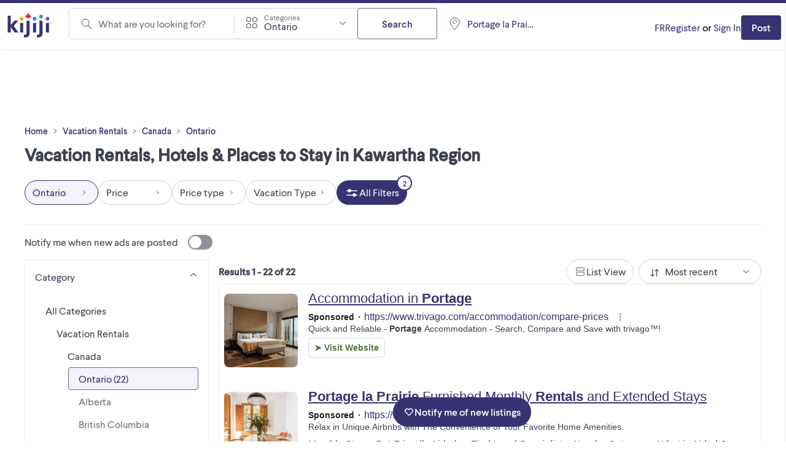

--- FILE ---
content_type: text/html; charset=utf-8
request_url: https://www.kijiji.ca/b-vacation-rentals-ontario/kawartha+region/c812l1700087a322
body_size: 47323
content:
<!DOCTYPE html><html lang="en"><head><meta charSet="utf-8"/><meta name="viewport" content="width=device-width"/><meta property="og:image:secure_url" content="https://www.kijiji.ca/next-assets/images/fb_desktop.jpg"/><title>Vacation Rentals, Hotels &amp; Places to Stay in Kawartha Region | Kijiji | Free Local Classifieds - Kijiji</title><meta name="robots" content="index,follow"/><meta name="description" content="Find Hotels, Vacation Rentals &amp; Perfect Places to Stay in Kawartha Region . Mountain, Seaside, Forest Getaways, Cottages &amp; Chalets Available on Kijiji"/><meta property="og:title" content="Vacation Rentals, Hotels &amp; Places to Stay in Kawartha Region | Kijiji | Free Local Classifieds - Kijiji"/><meta property="og:description" content="Find Hotels, Vacation Rentals &amp; Perfect Places to Stay in Kawartha Region . Mountain, Seaside, Forest Getaways, Cottages &amp; Chalets Available on Kijiji"/><meta property="og:url" content="https://www.kijiji.ca/b-vacation-rentals-ontario/kawartha+region/c812l1700087a322"/><link rel="canonical" href="https://www.kijiji.ca/b-vacation-rentals-ontario/lake/c812l1700085a312"/><meta name="next-head-count" content="10"/><link rel="icon" href="https://webapp-static.ca-kijiji-production.classifiedscloud.io/v1.74.3/favicons/favicon.ico"/><link rel="icon" type="image/png" href="https://webapp-static.ca-kijiji-production.classifiedscloud.io/v1.74.3/favicons/favicon-96x96.png" sizes="96x96"/><link rel="icon" type="image/svg+xml" href="https://webapp-static.ca-kijiji-production.classifiedscloud.io/v1.74.3/favicons/favicon.svg"/><link rel="apple-touch-icon" sizes="180x180" href="https://webapp-static.ca-kijiji-production.classifiedscloud.io/v1.74.3/favicons/apple-touch-icon.png"/><link rel="manifest" href="/manifest.json"/><link rel="preconnect" href="//media.kijiji.ca"/><link rel="preconnect" href="//webapp-static.ca-kijiji-production.classifiedscloud.io"/><script src="https://webapp-static.ca-kijiji-production.classifiedscloud.io/v1.74.3/_next/static/scripts/intowow/intowow.min.js"></script><script id="openwrap-setup">
                    var PWTK = window.PWTK || {}; //Initialize Namespace
                    var googletag = googletag || {};
                    googletag.cmd = googletag.cmd || [];
                    var gptRan = false;
                    PWTK.jsLoaded = function(){ //PubMatic pwt.js on load callback is used to load GPT
                        loadGPT();
                    };
                    var loadGPT = function() {
                        // Check the gptRan flag
                        if (!gptRan) {
                          gptRan = true;
                          var gads = document.createElement('script');
                          gads.src = 'https://securepubads.g.doubleclick.net/tag/js/gpt.js';
                          var node = document.getElementsByTagName('script')[0];
                          node.parentNode.insertBefore(gads, node);
                        }
                    };
                    // Failsafe to call gpt. 500 ms timeout can be updated as per publisher preference.
                    setTimeout(loadGPT, 500);

                    // Code for sending email hash, must run before pwt.js loads
                    (function () {
                      if (window.PWTK && !window.PWTK.HookForPrebidSetConfig) {
                        window.PWTK.HookForPrebidSetConfig = function () {
                          var emailHash = null;
                          if (emailHash) {
                            window.PWTK.loginEvent = true
                            pbjs &&
                              pbjs.setUserIdentities({
                                pubProvidedEmailHash: {
                                  SHA256: emailHash['SHA256'], //SHA256_format
                                },
                              })
                          } 
                        }
                      }
                    })();
                    
                    (function() {
                        var purl = window.location.href;
                        var url = '//ads.pubmatic.com/AdServer/js/pwt/155984/15027';
                        var profileVersionId = '';
                        if(purl.indexOf('pwtv=')>0){
                            var regexp = /pwtv=(.*?)(&|$)/g;
                            var matches = regexp.exec(purl);
                            if(matches.length >= 2 && matches[1].length > 0){
                                profileVersionId = '/'+matches[1];
                            }
                        }
                        var wtads = document.createElement('script');
                        wtads.async = true;
                        wtads.type = 'text/javascript';
                        wtads.src = url+profileVersionId+'/pwt.js';
                        var node = document.getElementsByTagName('script')[0];
                        node.parentNode.insertBefore(wtads, node);
                    })();
                        
                        </script><meta name="google-adsense-account" content="sites-5014585258047866"/><meta name="apple-itunes-app" content="app-id=318979520"/><link rel="preload" href="https://webapp-static.ca-kijiji-production.classifiedscloud.io/v1.74.3/_next/static/media/b32f838683be0958-s.p.woff2" as="font" type="font/woff2" crossorigin="anonymous" data-next-font="size-adjust"/><link rel="preload" href="https://webapp-static.ca-kijiji-production.classifiedscloud.io/v1.74.3/_next/static/media/aaf89ecbb405bd29-s.p.woff2" as="font" type="font/woff2" crossorigin="anonymous" data-next-font="size-adjust"/><link rel="preload" href="https://webapp-static.ca-kijiji-production.classifiedscloud.io/v1.74.3/_next/static/css/704114d5384ebafc.css" as="style"/><link rel="stylesheet" href="https://webapp-static.ca-kijiji-production.classifiedscloud.io/v1.74.3/_next/static/css/704114d5384ebafc.css" data-n-g=""/><noscript data-n-css=""></noscript><script defer="" nomodule="" src="https://webapp-static.ca-kijiji-production.classifiedscloud.io/v1.74.3/_next/static/chunks/polyfills-42372ed130431b0a.js"></script><script src="https://webapp-static.ca-kijiji-production.classifiedscloud.io/v1.74.3/_next/static/chunks/webpack-5e6fd16a4789ca03.js" defer=""></script><script src="https://webapp-static.ca-kijiji-production.classifiedscloud.io/v1.74.3/_next/static/chunks/framework-b0b93c41d6f05eda.js" defer=""></script><script src="https://webapp-static.ca-kijiji-production.classifiedscloud.io/v1.74.3/_next/static/chunks/main-c742eeb40952fdd6.js" defer=""></script><script src="https://webapp-static.ca-kijiji-production.classifiedscloud.io/v1.74.3/_next/static/chunks/pages/_app-4c519a0973c2e0e4.js" defer=""></script><script src="https://webapp-static.ca-kijiji-production.classifiedscloud.io/v1.74.3/_next/static/chunks/5309-c8b1bf1b2679c6b1.js" defer=""></script><script src="https://webapp-static.ca-kijiji-production.classifiedscloud.io/v1.74.3/_next/static/chunks/4420-011b04f351133959.js" defer=""></script><script src="https://webapp-static.ca-kijiji-production.classifiedscloud.io/v1.74.3/_next/static/chunks/9866-72a0c4761ab48bb2.js" defer=""></script><script src="https://webapp-static.ca-kijiji-production.classifiedscloud.io/v1.74.3/_next/static/chunks/274-3ea06df2981ea8e2.js" defer=""></script><script src="https://webapp-static.ca-kijiji-production.classifiedscloud.io/v1.74.3/_next/static/chunks/228-110e2ac866810cf7.js" defer=""></script><script src="https://webapp-static.ca-kijiji-production.classifiedscloud.io/v1.74.3/_next/static/chunks/6569-6cb8596e18c05a0e.js" defer=""></script><script src="https://webapp-static.ca-kijiji-production.classifiedscloud.io/v1.74.3/_next/static/chunks/6306-1055bc8b59264309.js" defer=""></script><script src="https://webapp-static.ca-kijiji-production.classifiedscloud.io/v1.74.3/_next/static/chunks/835-8492ef53f34759bf.js" defer=""></script><script src="https://webapp-static.ca-kijiji-production.classifiedscloud.io/v1.74.3/_next/static/chunks/1174-f4a7af20058dda93.js" defer=""></script><script src="https://webapp-static.ca-kijiji-production.classifiedscloud.io/v1.74.3/_next/static/chunks/8514-448fa83dea15bee3.js" defer=""></script><script src="https://webapp-static.ca-kijiji-production.classifiedscloud.io/v1.74.3/_next/static/chunks/4938-af32d78371aa3b84.js" defer=""></script><script src="https://webapp-static.ca-kijiji-production.classifiedscloud.io/v1.74.3/_next/static/chunks/2046-80294fcf266eb210.js" defer=""></script><script src="https://webapp-static.ca-kijiji-production.classifiedscloud.io/v1.74.3/_next/static/chunks/pages/srp/%5B...categoryOrLocation%5D-23eff4e14fcf8ffa.js" defer=""></script><script src="https://webapp-static.ca-kijiji-production.classifiedscloud.io/v1.74.3/_next/static/kLs2poAZtDXGYQ5Tn_oeu/_buildManifest.js" defer=""></script><script src="https://webapp-static.ca-kijiji-production.classifiedscloud.io/v1.74.3/_next/static/kLs2poAZtDXGYQ5Tn_oeu/_ssgManifest.js" defer=""></script><style id="__jsx-2359215577">html{font-family:'__larsseitFonts_a2f934', '__larsseitFonts_Fallback_a2f934';font-display:swap}</style><style data-styled="" data-styled-version="5.3.11">.epsmyv{font-size:1.6rem;line-height:2.4rem;color:#3E4153;font-family:inherit;font-weight:400;text-align:start;}/*!sc*/
.vMJLe{font-size:1.4rem;line-height:1.8rem;color:#3E4153;font-family:inherit;font-weight:800;text-align:start;}/*!sc*/
@media screen and (min-width:744px){.vMJLe{font-size:1.6rem;line-height:2.4rem;}}/*!sc*/
.ihMPet{font-size:1.4rem;line-height:1.8rem;color:#3E4153;font-family:inherit;font-weight:800;text-align:center;}/*!sc*/
@media screen and (min-width:744px){.ihMPet{font-size:1.6rem;line-height:2.4rem;}}/*!sc*/
.hahwcu{font-size:2.2rem;line-height:2.6rem;color:#3E4153;font-family:inherit;font-weight:800;text-align:start;}/*!sc*/
.bWPHyX{font-size:1.2rem;line-height:1.6rem;color:#6F727F;font-family:inherit;font-weight:400;text-align:start;}/*!sc*/
.dAIREp{font-size:1.2rem;line-height:1.6rem;color:#D2D3D7;font-family:inherit;font-weight:400;text-align:start;}/*!sc*/
.CExIn{font-size:1.2rem;line-height:1.6rem;color:#FFFFFF;font-family:inherit;font-weight:400;text-align:start;}/*!sc*/
data-styled.g1[id="sc-991ea11d-0"]{content:"epsmyv,vMJLe,ihMPet,hahwcu,bWPHyX,dAIREp,CExIn,"}/*!sc*/
.jyxDGB{display:-webkit-box;display:-webkit-flex;display:-ms-flexbox;display:flex;}/*!sc*/
.jqlARl{display:-webkit-box;display:-webkit-flex;display:-ms-flexbox;display:flex;-webkit-align-items:center;-webkit-box-align:center;-ms-flex-align:center;align-items:center;}/*!sc*/
.kuiJSG{display:-webkit-box;display:-webkit-flex;display:-ms-flexbox;display:flex;gap:0.8rem;}/*!sc*/
.kuifmg{display:-webkit-box;display:-webkit-flex;display:-ms-flexbox;display:flex;-webkit-align-items:center;-webkit-box-align:center;-ms-flex-align:center;align-items:center;-webkit-box-pack:space-around;-webkit-justify-content:space-around;-ms-flex-pack:space-around;justify-content:space-around;gap:0.4rem;-webkit-box-flex:1;-webkit-flex-grow:1;-ms-flex-positive:1;flex-grow:1;}/*!sc*/
.iGIJVR{display:-webkit-box;display:-webkit-flex;display:-ms-flexbox;display:flex;-webkit-align-items:center;-webkit-box-align:center;-ms-flex-align:center;align-items:center;-webkit-box-pack:center;-webkit-justify-content:center;-ms-flex-pack:center;justify-content:center;}/*!sc*/
.bSmpXF{display:-webkit-box;display:-webkit-flex;display:-ms-flexbox;display:flex;-webkit-box-pack:justify;-webkit-justify-content:space-between;-ms-flex-pack:justify;justify-content:space-between;}/*!sc*/
.ufciJ{display:-webkit-box;display:-webkit-flex;display:-ms-flexbox;display:flex;-webkit-align-items:center;-webkit-box-align:center;-ms-flex-align:center;align-items:center;gap:1.6rem;}/*!sc*/
.vAthl{display:-webkit-box;display:-webkit-flex;display:-ms-flexbox;display:flex;-webkit-flex-direction:column;-ms-flex-direction:column;flex-direction:column;gap:1.6rem;}/*!sc*/
.iNzWBi{display:-webkit-box;display:-webkit-flex;display:-ms-flexbox;display:flex;-webkit-flex-direction:column;-ms-flex-direction:column;flex-direction:column;gap:0.4rem;}/*!sc*/
.bOFieq{display:-webkit-box;display:-webkit-flex;display:-ms-flexbox;display:flex;-webkit-align-items:center;-webkit-box-align:center;-ms-flex-align:center;align-items:center;gap:0.4rem;}/*!sc*/
.bnVGgm{display:-webkit-box;display:-webkit-flex;display:-ms-flexbox;display:flex;-webkit-align-items:center;-webkit-box-align:center;-ms-flex-align:center;align-items:center;-webkit-flex-direction:column;-ms-flex-direction:column;flex-direction:column;-webkit-box-pack:center;-webkit-justify-content:center;-ms-flex-pack:center;justify-content:center;gap:0.8rem;}/*!sc*/
.erOJwh{display:-webkit-box;display:-webkit-flex;display:-ms-flexbox;display:flex;gap:1.6rem;}/*!sc*/
data-styled.g2[id="sc-eb45309b-0"]{content:"jyxDGB,jqlARl,kuiJSG,kuifmg,iGIJVR,bSmpXF,ufciJ,vAthl,iNzWBi,bOFieq,bnVGgm,erOJwh,"}/*!sc*/
.eYTlvh{font-size:1.6rem;line-height:2.4rem;-webkit-align-items:center;-webkit-box-align:center;-ms-flex-align:center;align-items:center;color:#3E4153;font-family:inherit;}/*!sc*/
data-styled.g3[id="sc-27f1421a-0"]{content:"eYTlvh,"}/*!sc*/
.eAjGNf{display:-webkit-box;display:-webkit-flex;display:-ms-flexbox;display:flex;-webkit-flex-direction:row;-ms-flex-direction:row;flex-direction:row;-webkit-box-pack:justify;-webkit-justify-content:space-between;-ms-flex-pack:justify;justify-content:space-between;margin-bottom:0;text-align:left;width:100%;}/*!sc*/
.eAjGNf > span{margin-left:1.6rem;margin-right:0;}/*!sc*/
.eAjGNf[aria-pressed=false] > span{background-color:#8E909B;}/*!sc*/
.eAjGNf[aria-pressed=true] > span{background-color:#373373;}/*!sc*/
.eAjGNf[aria-pressed=true] > span::before{-webkit-transform:translateX(calc(4rem - calc(2.4rem - 0.4rem) - 0.2rem * 2));-ms-transform:translateX(calc(4rem - calc(2.4rem - 0.4rem) - 0.2rem * 2));transform:translateX(calc(4rem - calc(2.4rem - 0.4rem) - 0.2rem * 2));}/*!sc*/
data-styled.g4[id="sc-50943912-0"]{content:"eAjGNf,"}/*!sc*/
.bEbakB{-webkit-transition:all 0.3s ease-in-out;transition:all 0.3s ease-in-out;border-radius:4rem;cursor:pointer;display:-webkit-inline-box;display:-webkit-inline-flex;display:-ms-inline-flexbox;display:inline-flex;-webkit-flex-shrink:0;-ms-flex-negative:0;flex-shrink:0;height:2.4rem;position:relative;width:4rem;}/*!sc*/
.bEbakB::before{-webkit-transition:all 0.3s ease-in-out;transition:all 0.3s ease-in-out;background-color:#FFFFFF;border-radius:9999px;content:"";height:calc(2.4rem - 0.4rem);left:0.2rem;position:absolute;top:0.2rem;-webkit-transform:translateX(0);-ms-transform:translateX(0);transform:translateX(0);width:calc(2.4rem - 0.4rem);}/*!sc*/
data-styled.g5[id="sc-50943912-1"]{content:"bEbakB,"}/*!sc*/
.iuRTEr{-webkit-transition:all 0.3s ease-in-out;transition:all 0.3s ease-in-out;font-size:1.6rem;line-height:2.4rem;min-height:4.8rem;padding:1rem 2.4rem;background-color:#FFFFFF;border:0.1rem solid #696696;color:#373373;border-radius:0.4rem;-webkit-align-items:center;-webkit-box-align:center;-ms-flex-align:center;align-items:center;cursor:pointer;display:-webkit-box;display:-webkit-flex;display:-ms-flexbox;display:flex;font-family:inherit;font-weight:500;-webkit-box-pack:center;-webkit-justify-content:center;-ms-flex-pack:center;justify-content:center;margin:0;width:-webkit-fit-content;width:-moz-fit-content;width:fit-content;}/*!sc*/
.iuRTEr *:focus:not(.focus-visible){outline:none;}/*!sc*/
.iuRTEr:hover{background-color:#F3F3F9;border:0.1rem solid #696696;color:#373373;-webkit-text-decoration:none;text-decoration:none;}/*!sc*/
.iuRTEr:active,.iuRTEr:focus-visible{background-color:#CACAEA;border:0.1rem solid #696696;color:#3E4153;}/*!sc*/
.iuRTEr:disabled{background-color:#ECECEE;border:0.1rem solid #D2D3D7;color:#8E909B;cursor:not-allowed;}/*!sc*/
.cLDdWI{-webkit-transition:all 0.3s ease-in-out;transition:all 0.3s ease-in-out;font-size:1.6rem;line-height:2.4rem;min-height:4.8rem;padding:1rem 2.4rem;background-color:#FFFFFF;border:0.1rem solid #696696;color:#373373;border-radius:0.4rem;-webkit-align-items:center;-webkit-box-align:center;-ms-flex-align:center;align-items:center;cursor:pointer;display:-webkit-box;display:-webkit-flex;display:-ms-flexbox;display:flex;font-family:inherit;font-weight:500;-webkit-box-pack:center;-webkit-justify-content:center;-ms-flex-pack:center;justify-content:center;margin:0;width:100%;}/*!sc*/
.cLDdWI *:focus:not(.focus-visible){outline:none;}/*!sc*/
.cLDdWI:hover{background-color:#F3F3F9;border:0.1rem solid #696696;color:#373373;-webkit-text-decoration:none;text-decoration:none;}/*!sc*/
.cLDdWI:active,.cLDdWI:focus-visible{background-color:#CACAEA;border:0.1rem solid #696696;color:#3E4153;}/*!sc*/
.cLDdWI:disabled{background-color:#ECECEE;border:0.1rem solid #D2D3D7;color:#8E909B;cursor:not-allowed;}/*!sc*/
.lopKlE{-webkit-transition:all 0.3s ease-in-out;transition:all 0.3s ease-in-out;font-size:1.4rem;line-height:1.8rem;min-height:4rem;padding:0.9rem 1.6rem;background-color:#373373;border:0.1rem solid transparent;color:#FFFFFF;border-radius:0.4rem;-webkit-align-items:center;-webkit-box-align:center;-ms-flex-align:center;align-items:center;cursor:pointer;display:-webkit-box;display:-webkit-flex;display:-ms-flexbox;display:flex;font-family:inherit;font-weight:500;-webkit-box-pack:center;-webkit-justify-content:center;-ms-flex-pack:center;justify-content:center;margin:0;width:-webkit-fit-content;width:-moz-fit-content;width:fit-content;}/*!sc*/
.lopKlE *:focus:not(.focus-visible){outline:none;}/*!sc*/
.lopKlE:hover{background-color:#4B4881;border:0.1rem solid transparent;color:#FFFFFF;-webkit-text-decoration:none;text-decoration:none;}/*!sc*/
.lopKlE:active,.lopKlE:focus-visible{background-color:#23234F;border:0.1rem solid transparent;color:#FFFFFF;}/*!sc*/
.lopKlE:disabled{background-color:#D2D3D7;border:0.1rem solid transparent;color:#8E909B;cursor:not-allowed;}/*!sc*/
.jOZQHr{-webkit-transition:all 0.3s ease-in-out;transition:all 0.3s ease-in-out;font-size:1.6rem;line-height:2.4rem;min-height:4rem;padding:0.8rem 1.2rem;background-color:#FFFFFF;border:0.1rem solid #696696;color:#373373;border-radius:9999px;-webkit-align-items:center;-webkit-box-align:center;-ms-flex-align:center;align-items:center;cursor:pointer;display:-webkit-box;display:-webkit-flex;display:-ms-flexbox;display:flex;font-family:inherit;font-weight:500;-webkit-box-pack:center;-webkit-justify-content:center;-ms-flex-pack:center;justify-content:center;margin:0;width:-webkit-fit-content;width:-moz-fit-content;width:fit-content;}/*!sc*/
.jOZQHr *:focus:not(.focus-visible){outline:none;}/*!sc*/
.jOZQHr:hover{background-color:#F3F3F9;border:0.1rem solid #696696;color:#373373;-webkit-text-decoration:none;text-decoration:none;}/*!sc*/
.jOZQHr:active,.jOZQHr:focus-visible{background-color:#CACAEA;border:0.1rem solid #696696;color:#3E4153;}/*!sc*/
.jOZQHr:disabled{background-color:#ECECEE;border:0.1rem solid #D2D3D7;color:#8E909B;cursor:not-allowed;}/*!sc*/
.hTdCXq{-webkit-transition:all 0.3s ease-in-out;transition:all 0.3s ease-in-out;font-size:1.6rem;line-height:2.4rem;min-height:4rem;padding:0.8rem 1.2rem;background-color:#FFFFFF;border:0.1rem solid #D2D3D7;color:#3E4153;border-radius:9999px;-webkit-align-items:center;-webkit-box-align:center;-ms-flex-align:center;align-items:center;cursor:pointer;display:-webkit-box;display:-webkit-flex;display:-ms-flexbox;display:flex;font-family:inherit;font-weight:500;-webkit-box-pack:center;-webkit-justify-content:center;-ms-flex-pack:center;justify-content:center;margin:0;width:-webkit-fit-content;width:-moz-fit-content;width:fit-content;background-color:#F3F3F9;border:0.1rem solid #373373;color:#373373;}/*!sc*/
.hTdCXq *:focus:not(.focus-visible){outline:none;}/*!sc*/
.hTdCXq:hover{background-color:#F3F3F9;border:0.1rem solid #D2D3D7;color:#373373;-webkit-text-decoration:none;text-decoration:none;}/*!sc*/
.hTdCXq:active,.hTdCXq:focus-visible{background-color:#F3F3F9;border:0.1rem solid #373373;color:#373373;}/*!sc*/
.hTdCXq:disabled{background-color:#FFFFFF;border:0.1rem solid #D2D3D7;color:#8E909B;cursor:not-allowed;}/*!sc*/
.bTVfmE{-webkit-transition:all 0.3s ease-in-out;transition:all 0.3s ease-in-out;font-size:1.6rem;line-height:2.4rem;min-height:4rem;padding:0.8rem 1.2rem;background-color:#FFFFFF;border:0.1rem solid #D2D3D7;color:#3E4153;border-radius:9999px;-webkit-align-items:center;-webkit-box-align:center;-ms-flex-align:center;align-items:center;cursor:pointer;display:-webkit-box;display:-webkit-flex;display:-ms-flexbox;display:flex;font-family:inherit;font-weight:500;-webkit-box-pack:center;-webkit-justify-content:center;-ms-flex-pack:center;justify-content:center;margin:0;width:-webkit-fit-content;width:-moz-fit-content;width:fit-content;}/*!sc*/
.bTVfmE *:focus:not(.focus-visible){outline:none;}/*!sc*/
.bTVfmE:hover{background-color:#F3F3F9;border:0.1rem solid #D2D3D7;color:#373373;-webkit-text-decoration:none;text-decoration:none;}/*!sc*/
.bTVfmE:active,.bTVfmE:focus-visible{background-color:#F3F3F9;border:0.1rem solid #373373;color:#373373;}/*!sc*/
.bTVfmE:disabled{background-color:#FFFFFF;border:0.1rem solid #D2D3D7;color:#8E909B;cursor:not-allowed;}/*!sc*/
.gJmrks{-webkit-transition:all 0.3s ease-in-out;transition:all 0.3s ease-in-out;font-size:1.6rem;line-height:2.4rem;min-height:4rem;padding:0.8rem 1.2rem;background-color:#373373;border:0.1rem solid transparent;color:#FFFFFF;border-radius:9999px;-webkit-align-items:center;-webkit-box-align:center;-ms-flex-align:center;align-items:center;cursor:pointer;display:-webkit-box;display:-webkit-flex;display:-ms-flexbox;display:flex;font-family:inherit;font-weight:500;-webkit-box-pack:center;-webkit-justify-content:center;-ms-flex-pack:center;justify-content:center;margin:0;width:-webkit-fit-content;width:-moz-fit-content;width:fit-content;}/*!sc*/
.gJmrks *:focus:not(.focus-visible){outline:none;}/*!sc*/
.gJmrks:hover{background-color:#4B4881;border:0.1rem solid transparent;color:#FFFFFF;-webkit-text-decoration:none;text-decoration:none;}/*!sc*/
.gJmrks:active,.gJmrks:focus-visible{background-color:#23234F;border:0.1rem solid transparent;color:#FFFFFF;}/*!sc*/
.gJmrks:disabled{background-color:#D2D3D7;border:0.1rem solid transparent;color:#8E909B;cursor:not-allowed;}/*!sc*/
.gCrZmu{-webkit-transition:all 0.3s ease-in-out;transition:all 0.3s ease-in-out;font-size:1.6rem;line-height:2.4rem;min-height:4.8rem;padding:1rem 2.4rem;background-color:transparent;border:0.1rem solid transparent;color:#2D844C;border-radius:0.4rem;-webkit-align-items:center;-webkit-box-align:center;-ms-flex-align:center;align-items:center;cursor:pointer;display:-webkit-box;display:-webkit-flex;display:-ms-flexbox;display:flex;font-family:inherit;font-weight:500;-webkit-box-pack:center;-webkit-justify-content:center;-ms-flex-pack:center;justify-content:center;margin:0;width:-webkit-fit-content;width:-moz-fit-content;width:fit-content;}/*!sc*/
.gCrZmu *:focus:not(.focus-visible){outline:none;}/*!sc*/
.gCrZmu:hover{background-color:transparent;border:0.1rem solid transparent;color:#215934;-webkit-text-decoration:none;text-decoration:none;}/*!sc*/
.gCrZmu:active,.gCrZmu:focus-visible{background-color:transparent;border:0.1rem solid transparent;color:#11351C;}/*!sc*/
.gCrZmu:disabled{background-color:transparent;border:0.1rem solid transparent;color:#8E909B;cursor:not-allowed;}/*!sc*/
.eSGmKK{-webkit-transition:all 0.3s ease-in-out;transition:all 0.3s ease-in-out;font-size:1.4rem;line-height:1.8rem;min-height:4rem;padding:0.9rem 1.6rem;background-color:#373373;border:0.1rem solid transparent;color:#FFFFFF;border-radius:0.4rem;-webkit-align-items:center;-webkit-box-align:center;-ms-flex-align:center;align-items:center;cursor:pointer;display:-webkit-box;display:-webkit-flex;display:-ms-flexbox;display:flex;font-family:inherit;font-weight:500;-webkit-box-pack:center;-webkit-justify-content:center;-ms-flex-pack:center;justify-content:center;margin:0;width:-webkit-fit-content;width:-moz-fit-content;width:fit-content;}/*!sc*/
.eSGmKK *:focus:not(.focus-visible){outline:none;}/*!sc*/
@media screen and (min-width:744px){.eSGmKK{font-size:1.6rem;line-height:2.4rem;min-height:4.8rem;padding:1rem 2.4rem;}}/*!sc*/
.eSGmKK:hover{background-color:#4B4881;border:0.1rem solid transparent;color:#FFFFFF;-webkit-text-decoration:none;text-decoration:none;}/*!sc*/
.eSGmKK:active,.eSGmKK:focus-visible{background-color:#23234F;border:0.1rem solid transparent;color:#FFFFFF;}/*!sc*/
.eSGmKK:disabled{background-color:#D2D3D7;border:0.1rem solid transparent;color:#8E909B;cursor:not-allowed;}/*!sc*/
data-styled.g15[id="sc-adc2db3f-0"]{content:"iuRTEr,cLDdWI,lopKlE,jOZQHr,hTdCXq,bTVfmE,gJmrks,gCrZmu,eSGmKK,"}/*!sc*/
.jwUdte{font-size:1.6rem;line-height:2.4rem;color:#373373;cursor:pointer;font-family:inherit;font-weight:400;-webkit-text-decoration:none;text-decoration:none;}/*!sc*/
.jwUdte *:focus:not(.focus-visible){outline:none;}/*!sc*/
.jwUdte:hover,.jwUdte:focus,.jwUdte:active{-webkit-text-decoration:underline;text-decoration:underline;}/*!sc*/
.htSwUC{font-size:1.2rem;line-height:1.6rem;color:#373373;cursor:pointer;font-family:inherit;font-weight:500;-webkit-text-decoration:none;text-decoration:none;}/*!sc*/
.htSwUC *:focus:not(.focus-visible){outline:none;}/*!sc*/
.htSwUC:hover,.htSwUC:focus,.htSwUC:active{-webkit-text-decoration:underline;text-decoration:underline;}/*!sc*/
.iFExDj{font-size:1.6rem;line-height:2.4rem;color:#2D844C;cursor:pointer;font-family:inherit;font-weight:400;-webkit-text-decoration:none;text-decoration:none;}/*!sc*/
.iFExDj *:focus:not(.focus-visible){outline:none;}/*!sc*/
.iFExDj:hover,.iFExDj:focus,.iFExDj:active{-webkit-text-decoration:underline;text-decoration:underline;}/*!sc*/
data-styled.g16[id="sc-c8742e84-0"]{content:"jwUdte,htSwUC,iFExDj,"}/*!sc*/
.gFlGHR{position:relative;}/*!sc*/
.gFlGHR:hover,.gFlGHR:focus,.gFlGHR:active{-webkit-text-decoration:unset;text-decoration:unset;}/*!sc*/
data-styled.g18[id="sc-151b1419-1"]{content:"gFlGHR,"}/*!sc*/
.gcGIsr{font-size:1.8rem;line-height:2.2rem;font-weight:700;color:#3E4153;font-family:inherit;text-align:start;}/*!sc*/
@media screen and (min-width:744px){.gcGIsr{font-size:2.8rem;line-height:3.6rem;}}/*!sc*/
.cqjWkX{font-size:1.8rem;line-height:2.2rem;font-weight:500;color:#3E4153;font-family:inherit;text-align:start;}/*!sc*/
data-styled.g21[id="sc-82669b63-0"]{content:"gcGIsr,cqjWkX,"}/*!sc*/
.eLHTse{width:initial;margin-bottom:0;}/*!sc*/
@media screen and (min-width:360px){}/*!sc*/
@media screen and (min-width:744px){.eLHTse{margin-bottom:0.8rem;}}/*!sc*/
@media screen and (min-width:1024px){}/*!sc*/
@media screen and (min-width:1440px){}/*!sc*/
.bLDJVc{width:initial;}/*!sc*/
@media screen and (min-width:360px){}/*!sc*/
@media screen and (min-width:744px){.bLDJVc{margin-bottom:1.6rem;}}/*!sc*/
@media screen and (min-width:1024px){}/*!sc*/
@media screen and (min-width:1440px){}/*!sc*/
data-styled.g23[id="sc-1f51e79f-0"]{content:"eLHTse,bLDJVc,"}/*!sc*/
*{margin:0;padding:0;border:0;font:inherit;box-sizing:border-box;}/*!sc*/
html{font-size:62.5%;}/*!sc*/
body{font-size:1.6rem;min-height:100vh;}/*!sc*/
button{cursor:pointer;background:none;border:none;}/*!sc*/
ul{list-style:none;}/*!sc*/
a{cursor:pointer;}/*!sc*/
.grecaptcha-badge{visibility:hidden;}/*!sc*/
.gm-style-iw-tc,.gm-style-iw-tc:before,.gm-style-iw-tc::after{display:none;}/*!sc*/
data-styled.g30[id="sc-global-gIzKzg1"]{content:"sc-global-gIzKzg1,"}/*!sc*/
.ikHFcd{display:-webkit-box;display:-webkit-flex;display:-ms-flexbox;display:flex;-webkit-flex-direction:column;-ms-flex-direction:column;flex-direction:column;gap:0rem;width:100%;}/*!sc*/
data-styled.g31[id="sc-489d8d41-0"]{content:"ikHFcd,"}/*!sc*/
.gfjziU{background:#FFFFFF;}/*!sc*/
.gfjziU > div[role="button"]{cursor:pointer;}/*!sc*/
.gfjziU[data-disabled] p{color:#8E909B;}/*!sc*/
.gfjziU[data-state='open'] .sc-489d8d41-4{display:none;}/*!sc*/
.gfjziU[data-disabled] .sc-489d8d41-4{display:block;}/*!sc*/
.gfjziU[data-state='closed'] .sc-489d8d41-4{display:block;}/*!sc*/
data-styled.g32[id="sc-489d8d41-1"]{content:"gfjziU,"}/*!sc*/
.dQddGT{display:-webkit-box;display:-webkit-flex;display:-ms-flexbox;display:flex;-webkit-flex-direction:row;-ms-flex-direction:row;flex-direction:row;-webkit-box-pack:justify;-webkit-justify-content:space-between;-ms-flex-pack:justify;justify-content:space-between;padding:1.6rem;padding-bottom:0.8rem;width:100%;}/*!sc*/
.dQddGT[data-disabled]{cursor:not-allowed;}/*!sc*/
data-styled.g33[id="sc-489d8d41-2"]{content:"dQddGT,"}/*!sc*/
.bWWYHD{margin-top:1.6rem;padding:0 1.6rem 1.6rem 1.6rem;}/*!sc*/
.bWWYHD[data-disabled]{display:none;}/*!sc*/
data-styled.g34[id="sc-489d8d41-3"]{content:"bWWYHD,"}/*!sc*/
.iizUGc{font-size:1.4rem;line-height:1.8rem;color:#6F727F;text-align:left;}/*!sc*/
data-styled.g35[id="sc-489d8d41-4"]{content:"iizUGc,"}/*!sc*/
.ekCIeD{height:1.6rem;width:1.6rem;}/*!sc*/
data-styled.g36[id="sc-489d8d41-5"]{content:"ekCIeD,"}/*!sc*/
.ckItKZ{display:none;}/*!sc*/
@media screen and (min-width:744px){.ckItKZ{display:block;}}/*!sc*/
data-styled.g37[id="sc-a2c0e46d-0"]{content:"ckItKZ,"}/*!sc*/
.dVFtHT{display:block;}/*!sc*/
@media screen and (min-width:744px){.dVFtHT{display:none;}}/*!sc*/
data-styled.g39[id="sc-a2c0e46d-2"]{content:"dVFtHT,"}/*!sc*/
.cFCdj{background-color:#ECECEE;height:.1rem;margin-bottom:1.6rem;margin-top:1.6rem;width:100%;}/*!sc*/
data-styled.g40[id="sc-289f3b75-0"]{content:"cFCdj,"}/*!sc*/
.bLVyyc{font-weight:400;color:#FFFFFF;border-radius:0.4rem;background-color:transparent;padding:0.4rem 0.8rem;border:0.1rem solid #FFFFFF;font-size:1.4rem;line-height:1.8rem;display:-webkit-box;display:-webkit-flex;display:-ms-flexbox;display:flex;-webkit-align-items:center;-webkit-box-align:center;-ms-flex-align:center;align-items:center;gap:0.4rem;height:-webkit-fit-content;height:-moz-fit-content;height:fit-content;width:-webkit-fit-content;width:-moz-fit-content;width:fit-content;white-space:nowrap;}/*!sc*/
.iGCVmo{font-weight:400;color:#FFFFFF;border-radius:0.4rem;background-color:rgb(62,65,83,0.7);padding:0.3rem 0.8rem;border:none;font-size:1.2rem;line-height:1.6rem;display:-webkit-box;display:-webkit-flex;display:-ms-flexbox;display:flex;-webkit-align-items:center;-webkit-box-align:center;-ms-flex-align:center;align-items:center;gap:0.4rem;height:-webkit-fit-content;height:-moz-fit-content;height:fit-content;width:-webkit-fit-content;width:-moz-fit-content;width:fit-content;white-space:nowrap;}/*!sc*/
data-styled.g72[id="sc-dcc89ee5-0"]{content:"bLVyyc,iGCVmo,"}/*!sc*/
.ZhJXc{margin:0 auto;max-width:100%;padding:0 1.6rem;width:100%;margin-top:0;margin-bottom:1.6rem;}/*!sc*/
@media screen and (min-width:744px){.ZhJXc{max-width:1440px;padding:0 4rem;}}/*!sc*/
@media screen and (min-width:1440px){.ZhJXc{margin:1.6rem auto 3rem;max-width:1440px;padding:0 8rem;}}/*!sc*/
.iyqMWS{margin:0 auto;max-width:100%;padding:0 1.6rem;width:100%;margin-top:0;margin-bottom:1.6rem;}/*!sc*/
@media screen and (min-width:744px){.iyqMWS{max-width:1440px;padding:0 4rem;}}/*!sc*/
@media screen and (min-width:1440px){.iyqMWS{margin:1.6rem auto 3rem;max-width:1440px;padding:0 8rem;}}/*!sc*/
@media screen and (min-width:744px){.iyqMWS{margin-top:1.6rem;}}/*!sc*/
data-styled.g92[id="sc-3ca05fd4-0"]{content:"ZhJXc,iyqMWS,"}/*!sc*/
.blsEXe{background-color:#FFFFFF;z-index:200;width:100%;}/*!sc*/
data-styled.g144[id="sc-5a89508a-0"]{content:"blsEXe,"}/*!sc*/
.gnApRQ{border-top:solid 0.5rem #373373;display:-webkit-box;display:-webkit-flex;display:-ms-flexbox;display:flex;-webkit-box-pack:center;-webkit-justify-content:center;-ms-flex-pack:center;justify-content:center;box-shadow:none;min-height:12rem;}/*!sc*/
@media screen and (min-width:744px){.gnApRQ{box-shadow:0 0.2rem 0.5rem -0.2rem rgba(0,0,0,0.1);min-height:8rem;}}/*!sc*/
@media screen and (min-width:1024px){.gnApRQ{box-shadow:0 0.2rem 0.5rem -0.2rem rgba(0,0,0,0.1);min-height:8rem;}}/*!sc*/
data-styled.g145[id="sc-5a89508a-1"]{content:"gnApRQ,"}/*!sc*/
.hfzSQF{display:-webkit-box;display:-webkit-flex;display:-ms-flexbox;display:flex;max-width:128rem;width:100%;-webkit-flex-direction:column;-ms-flex-direction:column;flex-direction:column;gap:0.8rem;}/*!sc*/
data-styled.g146[id="sc-5a89508a-2"]{content:"hfzSQF,"}/*!sc*/
.doQSDf{-webkit-align-items:center;-webkit-box-align:center;-ms-flex-align:center;align-items:center;display:-webkit-box;display:-webkit-flex;display:-ms-flexbox;display:flex;-webkit-flex-wrap:wrap;-ms-flex-wrap:wrap;flex-wrap:wrap;-webkit-box-pack:justify;-webkit-justify-content:space-between;-ms-flex-pack:justify;justify-content:space-between;max-width:128rem;overflow:visible;width:100%;gap:0;padding:0.8rem 0.8rem 0 0.8rem;}/*!sc*/
@media screen and (min-width:744px){.doQSDf{min-height:5rem;-webkit-flex-wrap:wrap;-ms-flex-wrap:wrap;flex-wrap:wrap;}}/*!sc*/
data-styled.g147[id="sc-5a89508a-3"]{content:"doQSDf,"}/*!sc*/
.deWOTE{-webkit-order:1;-ms-flex-order:1;order:1;min-height:3.3rem;min-width:2.2rem;}/*!sc*/
@media screen and (min-width:744px){.deWOTE{margin-right:2.4rem;min-width:6.3rem;}}/*!sc*/
data-styled.g148[id="sc-5a89508a-4"]{content:"deWOTE,"}/*!sc*/
.fCSAYt{display:block;}/*!sc*/
.fCSAYt svg{height:3.3rem;width:auto;}/*!sc*/
data-styled.g149[id="sc-5a89508a-5"]{content:"fCSAYt,"}/*!sc*/
.OcixA{-webkit-text-decoration:none;text-decoration:none;font-size:1.6rem;}/*!sc*/
data-styled.g150[id="sc-5a89508a-6"]{content:"OcixA,"}/*!sc*/
.OfmIJ{display:none;}/*!sc*/
.OfmIJ svg{height:4rem;width:8rem;}/*!sc*/
@media (min-width:380px){.OfmIJ{display:block;}}/*!sc*/
.hMqCHP{display:block;}/*!sc*/
.hMqCHP svg{height:4rem;width:2.2rem;}/*!sc*/
@media (min-width:380px){.hMqCHP{display:none;}}/*!sc*/
data-styled.g151[id="sc-5a89508a-7"]{content:"OfmIJ,hMqCHP,"}/*!sc*/
.jNISLv{display:-webkit-box;display:-webkit-flex;display:-ms-flexbox;display:flex;-webkit-flex-basis:100%;-ms-flex-preferred-size:100%;flex-basis:100%;-webkit-flex-direction:column;-ms-flex-direction:column;flex-direction:column;-webkit-order:3;-ms-flex-order:3;order:3;width:100%;z-index:1;min-height:5rem;max-width:100%;}/*!sc*/
@media screen and (min-width:744px){.jNISLv{padding-bottom:0.8rem;}}/*!sc*/
@media screen and (min-width:1024px){.jNISLv{-webkit-order:3;-ms-flex-order:3;order:3;}}/*!sc*/
@media screen and (min-width:1194px){.jNISLv{-webkit-align-items:center;-webkit-box-align:center;-ms-flex-align:center;align-items:center;-webkit-flex-direction:row;-ms-flex-direction:row;flex-direction:row;-webkit-order:2;-ms-flex-order:2;order:2;min-height:5.1rem;max-width:80rem;}}/*!sc*/
data-styled.g152[id="sc-67177e7f-0"]{content:"jNISLv,"}/*!sc*/
.jOJxKY{display:-webkit-box;display:-webkit-flex;display:-ms-flexbox;display:flex;-webkit-flex-direction:column;-ms-flex-direction:column;flex-direction:column;gap:1.6rem;margin:1.6rem 0;max-height:11.7rem;overflow:visible;width:100%;}/*!sc*/
@media screen and (min-width:744px){.jOJxKY{border-radius:0.4rem;border:0.1rem solid #D2D3D7;-webkit-flex-direction:row;-ms-flex-direction:row;flex-direction:row;gap:0;height:5.1rem;}}/*!sc*/
@media screen and (min-width:1194px){.jOJxKY{max-width:60rem;margin:0;}}/*!sc*/
data-styled.g153[id="sc-67177e7f-1"]{content:"jOJxKY,"}/*!sc*/
.htmJrX{width:100%;height:5.1rem;padding:0 0.8rem;}/*!sc*/
@media screen and (min-width:744px){.htmJrX{padding:0;}.htmJrX > div > div > div > div{border:none;}}/*!sc*/
data-styled.g154[id="sc-67177e7f-2"]{content:"htmJrX,"}/*!sc*/
.dNkQtA{display:none;}/*!sc*/
@media screen and (min-width:744px){.dNkQtA{background-color:#D2D3D7;display:block;-webkit-flex-shrink:0;-ms-flex-negative:0;flex-shrink:0;margin:0.8rem 0;width:0.1rem;}}/*!sc*/
data-styled.g155[id="sc-67177e7f-3"]{content:"dNkQtA,"}/*!sc*/
.dXSGZW{display:none;}/*!sc*/
@media screen and (min-width:744px){.dXSGZW{margin-top:-0.1rem;margin-right:-0.1rem;display:-webkit-box;display:-webkit-flex;display:-ms-flexbox;display:flex;}.dXSGZW > button{height:calc(100% + .1rem);min-width:13rem;}}/*!sc*/
data-styled.g156[id="sc-67177e7f-4"]{content:"dXSGZW,"}/*!sc*/
.fBOsBd{-webkit-align-items:center;-webkit-box-align:center;-ms-flex-align:center;align-items:center;-webkit-flex-shrink:0;-ms-flex-negative:0;flex-shrink:0;display:none;}/*!sc*/
@media screen and (min-width:744px){.fBOsBd{display:-webkit-box;display:-webkit-flex;display:-ms-flexbox;display:flex;margin-left:1.6rem;}}/*!sc*/
data-styled.g159[id="sc-67177e7f-7"]{content:"fBOsBd,"}/*!sc*/
.UmsAo{height:2.4rem;width:2.4rem;}/*!sc*/
.UmsAo > svg{color:#373373;height:2.4rem;width:2.4rem;}/*!sc*/
data-styled.g160[id="sc-67177e7f-8"]{content:"UmsAo,"}/*!sc*/
.iEkOUA{-webkit-flex-shrink:0;-ms-flex-negative:0;flex-shrink:0;max-width:11rem;overflow:hidden;text-overflow:ellipsis;white-space:nowrap;-webkit-transition:max-width 0.3s ease-in-out;transition:max-width 0.3s ease-in-out;margin-left:0.8rem;}/*!sc*/
@media screen and (min-width:360px){.iEkOUA{max-width:11rem;}}/*!sc*/
@media screen and (min-width:1024px){.iEkOUA{max-width:11rem;}}/*!sc*/
data-styled.g161[id="sc-67177e7f-9"]{content:"iEkOUA,"}/*!sc*/
.flrTyo{border-top:0.1rem solid #D2D3D7;margin:1.6rem 0 -1.6rem 0;padding:1.6rem 0;display:none;}/*!sc*/
@media screen and (min-width:744px){.flrTyo{display:none;}}/*!sc*/
data-styled.g163[id="sc-67177e7f-11"]{content:"flrTyo,"}/*!sc*/
.hYmwJC{-webkit-align-items:center;-webkit-box-align:center;-ms-flex-align:center;align-items:center;display:-webkit-box;display:-webkit-flex;display:-ms-flexbox;display:flex;margin-left:1.6rem;-webkit-order:2;-ms-flex-order:2;order:2;white-space:nowrap;gap:0.8rem;}/*!sc*/
@media screen and (min-width:744px){.hYmwJC{gap:1.6rem;}}/*!sc*/
@media screen and (min-width:1194px){.hYmwJC{-webkit-box-flex:1;-webkit-flex-grow:1;-ms-flex-positive:1;flex-grow:1;-webkit-box-pack:end;-webkit-justify-content:flex-end;-ms-flex-pack:end;justify-content:flex-end;margin-left:unset;-webkit-order:3;-ms-flex-order:3;order:3;margin-top:0.4rem;}}/*!sc*/
data-styled.g167[id="sc-4ba5f643-0"]{content:"hYmwJC,"}/*!sc*/
.dDJQXd{display:none;}/*!sc*/
@media screen and (min-width:744px){.dDJQXd{display:contents;}}/*!sc*/
data-styled.g168[id="sc-4ba5f643-1"]{content:"dDJQXd,"}/*!sc*/
.hrRQnu{display:-webkit-box;display:-webkit-flex;display:-ms-flexbox;display:flex;-webkit-align-items:center;-webkit-box-align:center;-ms-flex-align:center;align-items:center;line-height:1;}/*!sc*/
data-styled.g170[id="sc-573f21ac-1"]{content:"hrRQnu,"}/*!sc*/
.fxyEsq{margin:0 0.4rem;}/*!sc*/
data-styled.g171[id="sc-573f21ac-2"]{content:"fxyEsq,"}/*!sc*/
.dbpzI{font-size:1.6rem;line-height:2.4rem;color:#373373;cursor:pointer;font-family:inherit;font-weight:400;-webkit-text-decoration:none;text-decoration:none;}/*!sc*/
.dbpzI *:focus:not(.focus-visible){outline:none;}/*!sc*/
.dbpzI:hover,.dbpzI:focus,.dbpzI:active{-webkit-text-decoration:underline;text-decoration:underline;}/*!sc*/
data-styled.g172[id="sc-573f21ac-3"]{content:"dbpzI,"}/*!sc*/
.ezPgzT{display:-webkit-box;display:-webkit-flex;display:-ms-flexbox;display:flex;-webkit-flex-direction:column;-ms-flex-direction:column;flex-direction:column;min-height:100vh;}/*!sc*/
data-styled.g191[id="sc-99a24403-0"]{content:"ezPgzT,"}/*!sc*/
.iBMYau{background-color:#FFFFFF;position:relative;z-index:0;}/*!sc*/
data-styled.g192[id="sc-99a24403-1"]{content:"iBMYau,"}/*!sc*/
.kQjocC a{border:0;-webkit-clip-path:rect(0 0 0 0);clip-path:rect(0 0 0 0);height:0.1rem;width:0.1rem;padding:0;overflow:hidden;position:absolute;}/*!sc*/
.kQjocC a:focus{padding:1rem;position:fixed;top:1rem;left:1rem;width:auto;height:auto;-webkit-clip:auto;clip:auto;-webkit-text-decoration:none;text-decoration:none;color:#FFFFFF;background:#4B4881;z-index:100000002;}/*!sc*/
data-styled.g274[id="sc-5098e415-0"]{content:"kQjocC,"}/*!sc*/
.dhNBPQ{display:-webkit-box;display:-webkit-flex;display:-ms-flexbox;display:flex;-webkit-flex-direction:column-reverse;-ms-flex-direction:column-reverse;flex-direction:column-reverse;}/*!sc*/
@media screen and (min-width:744px){.dhNBPQ{-webkit-flex-direction:column;-ms-flex-direction:column;flex-direction:column;}}/*!sc*/
data-styled.g275[id="sc-dec14748-0"]{content:"dhNBPQ,"}/*!sc*/
.aVzCi{-webkit-flex-direction:column;-ms-flex-direction:column;flex-direction:column;gap:1.6rem;margin-top:1.6rem;}/*!sc*/
data-styled.g276[id="sc-dec14748-1"]{content:"aVzCi,"}/*!sc*/
.Piwin{-webkit-align-self:flex-start;-ms-flex-item-align:start;align-self:flex-start;max-width:100%;overflow:hidden;padding:0 1.6rem 0.8rem 0;text-overflow:ellipsis;white-space:nowrap;}/*!sc*/
@media screen and (min-width:744px){.Piwin{display:block;color:#3E4153;padding:0 1.6rem 0.8rem 0;}}/*!sc*/
data-styled.g277[id="sc-dec14748-2"]{content:"Piwin,"}/*!sc*/
.dMeNmv{-webkit-transition:all 0.3s ease-in-out;transition:all 0.3s ease-in-out;bottom:1.6rem;display:-webkit-box;display:-webkit-flex;display:-ms-flexbox;display:flex;z-index:299;}/*!sc*/
@media screen and (min-width:1024px){.dMeNmv{position:fixed;}}/*!sc*/
data-styled.g282[id="sc-3087125-3"]{content:"dMeNmv,"}/*!sc*/
.lhKiYP{display:block;overflow:hidden;position:relative;text-overflow:clip;white-space:nowrap;white-space:nowrap;}/*!sc*/
.lhKiYP > ol{display:-webkit-box;display:-webkit-flex;display:-ms-flexbox;display:flex;-webkit-flex-wrap:nowrap;-ms-flex-wrap:nowrap;flex-wrap:nowrap;-webkit-box-pack:end;-webkit-justify-content:flex-end;-ms-flex-pack:end;justify-content:flex-end;overflow:hidden;}/*!sc*/
.lhKiYP > ol > li{display:inline;white-space:nowrap;}/*!sc*/
.lhKiYP > ol > li > a,.lhKiYP > ol > li > p{display:-webkit-inline-box;display:-webkit-inline-flex;display:-ms-inline-flexbox;display:inline-flex;-webkit-align-items:center;-webkit-box-align:center;-ms-flex-align:center;align-items:center;}/*!sc*/
@media screen and (min-width:744px){.lhKiYP > ol{width:-webkit-fit-content;width:-moz-fit-content;width:fit-content;}}/*!sc*/
data-styled.g283[id="sc-4766ef3b-0"]{content:"lhKiYP,"}/*!sc*/
.jAQCjw{-webkit-align-items:center;-webkit-box-align:center;-ms-flex-align:center;align-items:center;background:linear-gradient(270deg,hsla(0,0%,100%,0) 0,#FFFFFF 5rem);bottom:0;display:-webkit-box;display:-webkit-flex;display:-ms-flexbox;display:flex;gap:0.2rem;left:0;padding-right:6rem;position:absolute;top:0;z-index:1;}/*!sc*/
.jAQCjw > span{background:#373373;border-radius:9999px;height:.5rem;width:.5rem;}/*!sc*/
@media screen and (min-width:744px){.jAQCjw{display:none;}}/*!sc*/
data-styled.g284[id="sc-4766ef3b-1"]{content:"jAQCjw,"}/*!sc*/
.kuCovF{display:-webkit-box;display:-webkit-flex;display:-ms-flexbox;display:flex;-webkit-flex-wrap:wrap;-ms-flex-wrap:wrap;flex-wrap:wrap;gap:0.4rem;list-style:none;padding:0;}/*!sc*/
data-styled.g285[id="sc-4766ef3b-2"]{content:"kuCovF,"}/*!sc*/
.koCIaH{-webkit-align-items:center;-webkit-box-align:center;-ms-flex-align:center;align-items:center;display:-webkit-box;display:-webkit-flex;display:-ms-flexbox;display:flex;gap:0.4rem;}/*!sc*/
.koCIaH svg{height:auto;width:2.4rem;}/*!sc*/
@media screen and (min-width:744px){.koCIaH{font-size:1.4rem;line-height:1.8rem;}}/*!sc*/
data-styled.g286[id="sc-4766ef3b-3"]{content:"koCIaH,"}/*!sc*/
.jTIeKA{display:inline;width:2.4rem;height:2.4rem;}/*!sc*/
.jTIeKA svg{height:auto;width:2.4rem;}/*!sc*/
data-styled.g288[id="sc-4766ef3b-5"]{content:"jTIeKA,"}/*!sc*/
.iDciHg{false  font-size:1.4rem;line-height:1.8rem;-webkit-align-items:center;-webkit-box-align:center;-ms-flex-align:center;align-items:center;color:#373373;cursor:pointer;display:-webkit-box;display:-webkit-flex;display:-ms-flexbox;display:flex;font-weight:500;gap:0.4rem;-webkit-transition:-webkit-transform .9s;-webkit-transition:transform .9s;transition:transform .9s;z-index:10;color:#373373;background-color:rgb(255,255,255,0.7);border-radius:9999px;padding:0.4rem;}/*!sc*/
.iDciHg > svg{height:2.4rem;width:2.4rem;}/*!sc*/
.iDciHg[aria-pressed="true"] > svg{color:#373373;}/*!sc*/
.iDciHg:hover{-webkit-transform:scale(1.2);-ms-transform:scale(1.2);transform:scale(1.2);}/*!sc*/
data-styled.g295[id="sc-ef363345-0"]{content:"iDciHg,"}/*!sc*/
.gXwbQQ{width:1.6rem;height:1.6rem;margin-left:-0.4rem;}/*!sc*/
.gXwbQQ:nth-child(1){margin-right:-0.4rem;}/*!sc*/
data-styled.g307[id="sc-b83e7575-0"]{content:"gXwbQQ,"}/*!sc*/
.eiaIVK{-webkit-align-items:flex-start;-webkit-box-align:flex-start;-ms-flex-align:flex-start;align-items:flex-start;display:-webkit-box;display:-webkit-flex;display:-ms-flexbox;display:flex;-webkit-flex-wrap:nowrap;-ms-flex-wrap:nowrap;flex-wrap:nowrap;-webkit-column-gap:0.8rem;column-gap:0.8rem;}/*!sc*/
.eiaIVK > p{text-wrap:nowrap;}/*!sc*/
@media screen and (min-width:744px){.eiaIVK > p{font-size:1.4rem;line-height:1.8rem;}}/*!sc*/
data-styled.g311[id="sc-51c503e7-0"]{content:"eiaIVK,"}/*!sc*/
.eztJkf{display:-webkit-box;display:-webkit-flex;display:-ms-flexbox;display:flex;gap:0.8rem;}/*!sc*/
@media screen and (min-width:744px){.eztJkf{display:-webkit-box;display:-webkit-flex;display:-ms-flexbox;display:flex;gap:0.8rem;}.eztJkf > p{font-size:1.4rem;line-height:1.8rem;}}/*!sc*/
data-styled.g313[id="sc-51c503e7-2"]{content:"eztJkf,"}/*!sc*/
.bGGrpA{overflow:hidden;text-overflow:ellipsis;white-space:nowrap;}/*!sc*/
data-styled.g314[id="sc-51c503e7-3"]{content:"bGGrpA,"}/*!sc*/
.gSiPgX{-webkit-align-items:flex-start;-webkit-box-align:flex-start;-ms-flex-align:flex-start;align-items:flex-start;display:-webkit-box;display:-webkit-flex;display:-ms-flexbox;display:flex;-webkit-flex-direction:column;-ms-flex-direction:column;flex-direction:column;gap:0.8rem;}/*!sc*/
.gSiPgX > p:nth-child(2){-webkit-text-decoration:none;text-decoration:none;}/*!sc*/
@media screen and (min-width:744px){.gSiPgX{-webkit-align-items:center;-webkit-box-align:center;-ms-flex-align:center;align-items:center;-webkit-flex-direction:row;-ms-flex-direction:row;flex-direction:row;}}/*!sc*/
data-styled.g316[id="sc-54de28bc-0"]{content:"gSiPgX,"}/*!sc*/
@media screen and (min-width:744px){.gPSghC{font-size:2.2rem;line-height:2.6rem;}}/*!sc*/
data-styled.g318[id="sc-54de28bc-2"]{content:"gPSghC,"}/*!sc*/
.bAAgIC{display:grid;gap:1.6rem;grid-template-columns:repeat(auto-fill,minmax(24rem,1fr));}/*!sc*/
data-styled.g322[id="sc-31c99dfc-1"]{content:"bAAgIC,"}/*!sc*/
.khKTMo{overflow:auto;white-space:nowrap;}/*!sc*/
data-styled.g328[id="sc-31c99dfc-7"]{content:"khKTMo,"}/*!sc*/
.dkqGHq{height:auto;width:auto;display:block;}/*!sc*/
@media screen and (min-width:744px){.dkqGHq{display:block;width:20rem;}}/*!sc*/
data-styled.g346[id="sc-b9389570-0"]{content:"dkqGHq,"}/*!sc*/
.bRUzNg{-webkit-align-items:flex-start;-webkit-box-align:flex-start;-ms-flex-align:flex-start;align-items:flex-start;gap:1.6rem;grid-template-columns:auto auto;-webkit-box-pack:end;-webkit-justify-content:flex-end;-ms-flex-pack:end;justify-content:flex-end;display:grid;}/*!sc*/
@media screen and (min-width:744px){.bRUzNg{display:grid;-webkit-box-flex:1;-webkit-flex-grow:1;-ms-flex-positive:1;flex-grow:1;gap:0.8rem;grid-template-columns:auto 1fr;}}/*!sc*/
data-styled.g347[id="sc-b9389570-1"]{content:"bRUzNg,"}/*!sc*/
.eIrYqn{-webkit-align-items:flex-start;-webkit-box-align:flex-start;-ms-flex-align:flex-start;align-items:flex-start;display:-webkit-box;display:-webkit-flex;display:-ms-flexbox;display:flex;-webkit-box-pack:justify;-webkit-justify-content:space-between;-ms-flex-pack:justify;justify-content:space-between;gap:1.6rem;max-height:4rem;}/*!sc*/
@media screen and (min-width:744px){.eIrYqn{display:grid;grid-template-columns:auto min-content;-webkit-box-pack:justify;-webkit-justify-content:space-between;-ms-flex-pack:justify;justify-content:space-between;gap:1.6rem;}}/*!sc*/
data-styled.g348[id="sc-b9389570-2"]{content:"eIrYqn,"}/*!sc*/
.LCQwZ{-webkit-align-items:center;-webkit-box-align:center;-ms-flex-align:center;align-items:center;display:-webkit-box;display:-webkit-flex;display:-ms-flexbox;display:flex;height:4rem;}/*!sc*/
data-styled.g349[id="sc-b9389570-3"]{content:"LCQwZ,"}/*!sc*/
.FbIDk{height:4rem;color:#3E4153;}/*!sc*/
.FbIDk:hover,.FbIDk:active{background-color:#F3F3F9;border-color:#D2D3D7;color:#3E4153;}/*!sc*/
data-styled.g351[id="sc-4c834974-0"]{content:"FbIDk,"}/*!sc*/
.gLgRpl{overflow:hidden;text-overflow:ellipsis;white-space:nowrap;text-align:left;-webkit-box-flex:1;-webkit-flex-grow:1;-ms-flex-positive:1;flex-grow:1;font-weight:400;font-size:1.6rem;}/*!sc*/
data-styled.g352[id="sc-4c834974-1"]{content:"gLgRpl,"}/*!sc*/
.ekbgOz{max-width:100%;}/*!sc*/
data-styled.g353[id="sc-4c834974-2"]{content:"ekbgOz,"}/*!sc*/
.bJMVoI{-webkit-align-items:center;-webkit-box-align:center;-ms-flex-align:center;align-items:center;color:#373373;display:-webkit-box;display:-webkit-flex;display:-ms-flexbox;display:flex;font-weight:500;gap:0.4rem;height:4rem;}/*!sc*/
data-styled.g354[id="sc-4c834974-3"]{content:"bJMVoI,"}/*!sc*/
.cffBEj{display:grid;grid-template-columns:minmax(0,1fr);width:100%;max-width:1440px;margin:0 auto;}/*!sc*/
@media screen and (min-width:1024px){.cffBEj{grid-template-columns:30rem minmax(0,1fr);gap:0 1.6rem;}}/*!sc*/
data-styled.g355[id="sc-64e6fe27-0"]{content:"cffBEj,"}/*!sc*/
.cObEMB{padding-left:0;}/*!sc*/
data-styled.g360[id="sc-68912561-0"]{content:"cObEMB,"}/*!sc*/
.jsEefd{background:#FFFFFF;border-radius:0.4rem;border:.1rem solid #FFFFFF;color:#3E4153;display:block;font-size:1.6rem;padding:0.8rem 1.6rem;text-align:left;-webkit-text-decoration:none;text-decoration:none;width:100%;}/*!sc*/
.jsEefd:hover{cursor:pointer;background:#ECECEE;}/*!sc*/
.ifQfus{background:#F3F3F9;border-radius:0.4rem;border:.1rem solid #696696;color:#373373;display:block;font-size:1.6rem;padding:0.8rem 1.6rem;text-align:left;-webkit-text-decoration:none;text-decoration:none;width:100%;}/*!sc*/
.ifQfus:hover{cursor:pointer;background:#F3F3F9;}/*!sc*/
.jmfZTc{background:#FFFFFF;border-radius:0.4rem;border:.1rem solid #FFFFFF;color:#6F727F;display:block;font-size:1.6rem;padding:0.8rem 1.6rem;text-align:left;-webkit-text-decoration:none;text-decoration:none;width:100%;}/*!sc*/
.jmfZTc:hover{cursor:pointer;background:#ECECEE;}/*!sc*/
data-styled.g363[id="sc-68912561-3"]{content:"jsEefd,ifQfus,jmfZTc,"}/*!sc*/
.gBFpQF > li > ul,.gBFpQF > li > ul > button{margin-left:1.8rem;}/*!sc*/
data-styled.g364[id="sc-68912561-4"]{content:"gBFpQF,"}/*!sc*/
.gAHEco{border-bottom:0.1rem solid #ECECEE;}/*!sc*/
data-styled.g381[id="sc-b777053b-0"]{content:"gAHEco,"}/*!sc*/
.ieSvmN{background:#FFFFFF;border:.1rem solid #ECECEE;display:none;padding:0;}/*!sc*/
@media screen and (min-width:1024px){.ieSvmN{display:block;}}/*!sc*/
data-styled.g384[id="sc-1aecac03-0"]{content:"ieSvmN,"}/*!sc*/
.fQZZsA{display:none;-webkit-box-pack:center;-webkit-justify-content:center;-ms-flex-pack:center;justify-content:center;margin-top:2.4rem;overflow:hidden;position:-webkit-sticky;position:sticky;top:9rem;}/*!sc*/
@media screen and (min-width:1024px){.fQZZsA{display:-webkit-box;display:-webkit-flex;display:-ms-flexbox;display:flex;}}/*!sc*/
data-styled.g387[id="sc-1aecac03-3"]{content:"fQZZsA,"}/*!sc*/
.fTpbbg{border-radius:5rem;display:-webkit-box;display:-webkit-flex;display:-ms-flexbox;display:flex;gap:0.4rem;padding:0.8rem 1.6rem;}/*!sc*/
.fTpbbg svg{height:1.8rem;width:1.8rem;}/*!sc*/
data-styled.g396[id="sc-d45d41ab-0"]{content:"fTpbbg,"}/*!sc*/
.iJkdlC{bottom:0;display:-webkit-box;display:-webkit-flex;display:-ms-flexbox;display:flex;-webkit-flex-direction:column;-ms-flex-direction:column;flex-direction:column;-webkit-box-pack:end;-webkit-justify-content:flex-end;-ms-flex-pack:end;justify-content:flex-end;left:0;min-height:11.4rem;position:fixed;width:100%;z-index:299;}/*!sc*/
data-styled.g397[id="sc-d877ee12-0"]{content:"iJkdlC,"}/*!sc*/
.dVrLUR{-webkit-transition:all 0.3s ease-in-out;transition:all 0.3s ease-in-out;margin-bottom:0.8rem;-webkit-transform:translate(0,0);-ms-transform:translate(0,0);transform:translate(0,0);min-height:4.8rem;}/*!sc*/
data-styled.g399[id="sc-d877ee12-2"]{content:"dVrLUR,"}/*!sc*/
.eiMRdr{overflow-x:hidden;}/*!sc*/
@media screen and (min-width:744px){.eiMRdr{display:-webkit-box;display:-webkit-flex;display:-ms-flexbox;display:flex;min-height:90px;z-index:150;margin-top:1.6rem;}}/*!sc*/
@media screen and (min-width:1024px){.eiMRdr{background:transparent;box-shadow:none;display:-webkit-box;display:-webkit-flex;display:-ms-flexbox;display:flex;min-height:90px;position:-webkit-sticky;position:sticky;top:auto;-webkit-transform:translateY(0);-ms-transform:translateY(0);transform:translateY(0);-webkit-transition:false;transition:false;-webkit-align-items:center;-webkit-box-align:center;-ms-flex-align:center;align-items:center;}}/*!sc*/
data-styled.g410[id="sc-7dce51c0-0"]{content:"eiMRdr,"}/*!sc*/
.dVXYwi{margin:0 auto;}/*!sc*/
data-styled.g411[id="sc-7dce51c0-1"]{content:"dVXYwi,"}/*!sc*/
.cRHIBn{background-color:#FFFFFF;border-radius:0.8rem;border:.1rem solid #ECECEE;min-height:30rem;overflow:hidden;position:relative;}/*!sc*/
@media screen and (min-width:744px){.cRHIBn{min-height:21rem;}}/*!sc*/
.kYfpvl{background-color:#FFFFFF;border-radius:0.8rem;border:.1rem solid #ECECEE;min-height:auto;overflow:hidden;position:relative;}/*!sc*/
@media screen and (min-width:744px){.kYfpvl{min-height:21rem;}}/*!sc*/
data-styled.g417[id="sc-7dce51c0-7"]{content:"cRHIBn,kYfpvl,"}/*!sc*/
.dWuKDB{width:100%;}/*!sc*/
@media screen and (min-width:1440px){.dWuKDB{width:100%;}}/*!sc*/
data-styled.g419[id="sc-7dce51c0-9"]{content:"dWuKDB,"}/*!sc*/
.jfmZoa{height:100%;dispay:flex;border-radius:0.8rem;position:relative;overflow:hidden;-webkit-transition:box-shadow 0.3s ease;transition:box-shadow 0.3s ease;max-width:100%;background-color:#FFFBF2;border:0.15rem solid #F8AA17;}/*!sc*/
@media screen and (min-width:360px){.jfmZoa{-webkit-flex-direction:column;-ms-flex-direction:column;flex-direction:column;}}/*!sc*/
.jfmZoa .sc-ead793af-0{-webkit-transition:opacity 0.2s ease;transition:opacity 0.2s ease;opacity:0;}/*!sc*/
.jfmZoa .sc-ead793af-0:focus-visible{opacity:0.7;}/*!sc*/
.jfmZoa:hover{box-shadow:0.2rem 0.2rem 0.4rem rgba(62,65,83,0.1);}/*!sc*/
.jfmZoa:hover .sc-ead793af-0,.jfmZoa:focus-visible .sc-ead793af-0{opacity:0.7;}/*!sc*/
.klQhEn{height:100%;dispay:flex;border-radius:0.8rem;position:relative;overflow:hidden;-webkit-transition:box-shadow 0.3s ease;transition:box-shadow 0.3s ease;max-width:100%;background-color:#FFFFFF;border:0.1rem solid #ECECEE;}/*!sc*/
@media screen and (min-width:360px){.klQhEn{-webkit-flex-direction:column;-ms-flex-direction:column;flex-direction:column;}}/*!sc*/
.klQhEn .sc-ead793af-0{-webkit-transition:opacity 0.2s ease;transition:opacity 0.2s ease;opacity:0;}/*!sc*/
.klQhEn .sc-ead793af-0:focus-visible{opacity:0.7;}/*!sc*/
.klQhEn:hover{box-shadow:0.2rem 0.2rem 0.4rem rgba(62,65,83,0.1);}/*!sc*/
.klQhEn:hover .sc-ead793af-0,.klQhEn:focus-visible .sc-ead793af-0{opacity:0.7;}/*!sc*/
data-styled.g422[id="sc-8cae063a-0"]{content:"jfmZoa,klQhEn,"}/*!sc*/
.hygZgu{display:-webkit-box;display:-webkit-flex;display:-ms-flexbox;display:flex;-webkit-flex:1 1 0%;-ms-flex:1 1 0%;flex:1 1 0%;-webkit-flex-direction:column;-ms-flex-direction:column;flex-direction:column;}/*!sc*/
@media screen and (min-width:360px){}/*!sc*/
data-styled.g423[id="sc-8cae063a-1"]{content:"hygZgu,"}/*!sc*/
.hcJYgo{display:-webkit-box;display:-webkit-flex;display:-ms-flexbox;display:flex;-webkit-flex-direction:column;-ms-flex-direction:column;flex-direction:column;min-width:0;-webkit-order:2;-ms-flex-order:2;order:2;}/*!sc*/
@media screen and (min-width:360px){.hcJYgo{false;}}/*!sc*/
data-styled.g424[id="sc-8cae063a-2"]{content:"hcJYgo,"}/*!sc*/
.eaGsbR{display:-webkit-box;display:-webkit-flex;display:-ms-flexbox;display:flex;-webkit-flex-direction:column-reverse;-ms-flex-direction:column-reverse;flex-direction:column-reverse;gap:0.8rem;padding:0.8rem;}/*!sc*/
data-styled.g425[id="sc-8cae063a-3"]{content:"eaGsbR,"}/*!sc*/
.cseDoO{width:100%;overflow:hidden;text-overflow:ellipsis;}/*!sc*/
data-styled.g426[id="sc-8cae063a-4"]{content:"cseDoO,"}/*!sc*/
.hoeXFV{overflow:hidden;text-overflow:ellipsis;white-space:nowrap;font-size:1.6rem;font-weight:500;color:#3E4153;}/*!sc*/
data-styled.g427[id="sc-8cae063a-5"]{content:"hoeXFV,"}/*!sc*/
.jokNtp{-webkit-text-decoration:initial;text-decoration:initial;color:#3E4153;-webkit-text-decoration:none;text-decoration:none;}/*!sc*/
.jokNtp:focus-visible{outline-offset:-0.1rem;}/*!sc*/
.jokNtp::before{content:'';position:absolute;top:0;left:0;right:0;bottom:0;z-index:5;}/*!sc*/
.jokNtp:visited{color:#9B44AD;}/*!sc*/
data-styled.g428[id="sc-8cae063a-6"]{content:"jokNtp,"}/*!sc*/
.fbMpOp{padding:0 0.8rem 0.8rem;}/*!sc*/
data-styled.g429[id="sc-8cae063a-7"]{content:"fbMpOp,"}/*!sc*/
.EdWEh{position:relative;-webkit-order:1;-ms-flex-order:1;order:1;width:100%;max-height:24rem;}/*!sc*/
@media screen and (min-width:360px){.EdWEh{false;}}/*!sc*/
data-styled.g430[id="sc-8cae063a-8"]{content:"EdWEh,"}/*!sc*/
.kUgbYR{position:relative;width:100%;height:100%;overflow:hidden;}/*!sc*/
data-styled.g431[id="sc-8cae063a-9"]{content:"kUgbYR,"}/*!sc*/
.hFQSZI{display:block;width:100%;height:100%;}/*!sc*/
.hFQSZI:focus-visible{outline:0.2rem solid #1477D4;outline-offset:-0.2rem;}/*!sc*/
data-styled.g432[id="sc-8cae063a-10"]{content:"hFQSZI,"}/*!sc*/
.huGLLI{max-width:100%;max-height:24rem;width:100%;aspect-ratio:360 / 240;object-fit:cover;display:block;}/*!sc*/
data-styled.g433[id="sc-8cae063a-11"]{content:"huGLLI,"}/*!sc*/
.hMTiaf{position:absolute;top:0;left:0;right:0;bottom:0;background-color:rgb(62,65,83,0.6);color:#FFFFFF;}/*!sc*/
data-styled.g434[id="sc-8cae063a-12"]{content:"hMTiaf,"}/*!sc*/
.kxaZFJ{height:100%;display:-webkit-box;display:-webkit-flex;display:-ms-flexbox;display:flex;-webkit-flex-direction:column;-ms-flex-direction:column;flex-direction:column;-webkit-box-pack:center;-webkit-justify-content:center;-ms-flex-pack:center;justify-content:center;margin:0 5.2rem;gap:0.8rem;-webkit-align-items:center;-webkit-box-align:center;-ms-flex-align:center;align-items:center;}/*!sc*/
data-styled.g435[id="sc-8cae063a-13"]{content:"kxaZFJ,"}/*!sc*/
.caTRLC.caTRLC{-webkit-box-orient:vertical;-webkit-line-clamp:3;display:-webkit-box;overflow:hidden;text-align:center;}/*!sc*/
data-styled.g437[id="sc-8cae063a-15"]{content:"caTRLC,"}/*!sc*/
.dMmNIc{position:relative;width:100%;height:100%;z-index:8;}/*!sc*/
data-styled.g438[id="sc-8cae063a-16"]{content:"dMmNIc,"}/*!sc*/
.laELZM{top:0.8rem;left:0.8rem;position:absolute;z-index:10;}/*!sc*/
data-styled.g439[id="sc-8cae063a-17"]{content:"laELZM,"}/*!sc*/
.gTEVfs{position:absolute;top:0.8rem;right:0.8rem;z-index:10;}/*!sc*/
data-styled.g440[id="sc-8cae063a-18"]{content:"gTEVfs,"}/*!sc*/
.fdnsZs{height:100%;width:100%;position:relative;}/*!sc*/
data-styled.g444[id="sc-9a173342-0"]{content:"fdnsZs,"}/*!sc*/
.dsPiJl{overflow:hidden;height:100%;}/*!sc*/
data-styled.g445[id="sc-9a173342-1"]{content:"dsPiJl,"}/*!sc*/
.iZnOXN{display:-webkit-box;display:-webkit-flex;display:-ms-flexbox;display:flex;-webkit-flex-direction:row;-ms-flex-direction:row;flex-direction:row;height:100%;}/*!sc*/
@media screen and (min-width:744px){.iZnOXN{padding:0;}}/*!sc*/
data-styled.g446[id="sc-9a173342-2"]{content:"iZnOXN,"}/*!sc*/
.daUAgw{background-color:#FFFFFF;display:-webkit-box;display:-webkit-flex;display:-ms-flexbox;display:flex;-webkit-flex:0 0 auto;-ms-flex:0 0 auto;flex:0 0 auto;max-width:100%;width:100%;}/*!sc*/
.daUAgw > div{width:100%;}/*!sc*/
data-styled.g447[id="sc-9a173342-3"]{content:"daUAgw,"}/*!sc*/
.eZYrCp{position:absolute;bottom:0.8rem;right:0.8rem;}/*!sc*/
data-styled.g448[id="sc-9a173342-4"]{content:"eZYrCp,"}/*!sc*/
.jluTkC{position:absolute;bottom:0;left:0;right:0;}/*!sc*/
data-styled.g449[id="sc-9a173342-5"]{content:"jluTkC,"}/*!sc*/
.dlWPtV{max-width:5rem;margin:0 auto;overflow:hidden;}/*!sc*/
data-styled.g450[id="sc-9a173342-6"]{content:"dlWPtV,"}/*!sc*/
.cBeBdH{display:-webkit-box;display:-webkit-flex;display:-ms-flexbox;display:flex;-webkit-align-items:center;-webkit-box-align:center;-ms-flex-align:center;align-items:center;gap:0.4rem;margin:0.8rem 0;-webkit-transform:translate(0rem);-ms-transform:translate(0rem);transform:translate(0rem);-webkit-transition:-webkit-transform 0.3s ease;-webkit-transition:transform 0.3s ease;transition:transform 0.3s ease;-webkit-box-pack:center;-webkit-justify-content:center;-ms-flex-pack:center;justify-content:center;}/*!sc*/
data-styled.g451[id="sc-9a173342-7"]{content:"cBeBdH,"}/*!sc*/
.fjILqb{padding:0 !important;overflow:unset !important;border-radius:0;}/*!sc*/
data-styled.g475[id="sc-5bd1791c-0"]{content:"fjILqb,"}/*!sc*/
.ibZMJN{min-width:12rem;max-width:18rem;max-height:4rem;-webkit-flex-shrink:0;-ms-flex-negative:0;flex-shrink:0;}/*!sc*/
@media screen and (min-width:744px){.ibZMJN{display:none;}}/*!sc*/
.hVeREQ{min-width:12rem;max-width:18rem;max-height:4rem;-webkit-flex-shrink:0;-ms-flex-negative:0;flex-shrink:0;}/*!sc*/
@media screen and (min-width:744px){}/*!sc*/
data-styled.g480[id="sc-173d6359-0"]{content:"ibZMJN,hVeREQ,"}/*!sc*/
.ksehPB{border-radius:9999px;max-height:4rem;position:relative;}/*!sc*/
data-styled.g481[id="sc-173d6359-1"]{content:"ksehPB,"}/*!sc*/
.bAkKnR{overflow:hidden;text-overflow:ellipsis;white-space:nowrap;text-align:left;-webkit-box-flex:1;-webkit-flex-grow:1;-ms-flex-positive:1;flex-grow:1;font-weight:400;display:inline-block;max-width:11.5ch;}/*!sc*/
.hnCPov{overflow:hidden;text-overflow:ellipsis;white-space:nowrap;text-align:left;-webkit-box-flex:1;-webkit-flex-grow:1;-ms-flex-positive:1;flex-grow:1;font-weight:400;}/*!sc*/
data-styled.g482[id="sc-173d6359-2"]{content:"bAkKnR,hnCPov,"}/*!sc*/
.kYCdEW{background-color:#FFFFFF;box-shadow:0.2rem 0.2rem 0.4rem rgba(62,65,83,0.1);display:block;margin-left:calc(-50vw + 50%);min-width:100%;overflow-x:scroll;width:100vw;z-index:149;}/*!sc*/
.kYCdEW::-webkit-scrollbar{display:none;}/*!sc*/
@media screen and (min-width:744px){.kYCdEW{box-shadow:none;display:block;margin-left:0;top:0;width:100%;}}/*!sc*/
data-styled.g483[id="sc-173d6359-3"]{content:"kYCdEW,"}/*!sc*/
.bkIMzy{padding-top:0;}/*!sc*/
@media screen and (min-width:744px){.bkIMzy{padding-top:1.6rem;}}/*!sc*/
data-styled.g484[id="sc-173d6359-4"]{content:"bkIMzy,"}/*!sc*/
.bKMwOx{padding:1.6rem 0 1.6rem 1.6rem;}/*!sc*/
@media screen and (min-width:744px){.bKMwOx{padding-top:0;padding-left:0;top:0;}}/*!sc*/
data-styled.g485[id="sc-173d6359-5"]{content:"bKMwOx,"}/*!sc*/
.cwsftV{height:2.5rem;width:2.5rem;border-radius:9999px;background-color:#F8F9F9;color:#373373;border:0.2rem solid #373373;position:absolute;top:-0.9rem;right:-0.9rem;font-size:1.2rem;line-height:1.6rem;}/*!sc*/
data-styled.g486[id="sc-173d6359-6"]{content:"cwsftV,"}/*!sc*/
.ivExHd{-webkit-align-items:center;-webkit-box-align:center;-ms-flex-align:center;align-items:center;display:-webkit-box;display:-webkit-flex;display:-ms-flexbox;display:flex;}/*!sc*/
.ivExHd svg{height:1.6rem;width:1.6rem;}/*!sc*/
data-styled.g487[id="sc-173d6359-7"]{content:"ivExHd,"}/*!sc*/
</style></head><body><div id="__next"><div><div class="sc-99a24403-1 iBMYau"><nav class="sc-5098e415-0 kQjocC"><a href="#skip-to-main">Skip to main content</a></nav><div class="sc-99a24403-0 ezPgzT"><div class="sc-5a89508a-0 blsEXe"><header id="global-header" class="sc-5a89508a-1 gnApRQ"><div class="sc-5a89508a-2 hfzSQF"><div class="sc-5a89508a-3 doQSDf"><div data-testid="global-header-logo" class="sc-5a89508a-4 deWOTE"><a aria-label="Kijiji Homepage" href="/" class="sc-5a89508a-5 fCSAYt"><div class="sc-5a89508a-7 OfmIJ"><svg xmlns="http://www.w3.org/2000/svg" id="kijiji-logo-canada_svg__Layer_1" viewBox="0 0 230 120" aria-hidden="true" focusable="false" height="32" width="32"><defs><style>.kijiji-logo-canada_svg__st1{fill:#373373}</style></defs><path d="M69.23 51.62v42.79c0 .84.68 1.52 1.52 1.52h12.09c.84 0 1.52-.68 1.52-1.52V49.93c0-.92-.82-1.63-1.73-1.51l-12.09 1.69c-.75.1-1.31.75-1.31 1.51m63.08 0v42.79c0 .84.68 1.52 1.52 1.52h12.09c.84 0 1.52-.68 1.52-1.52V49.93c0-.92-.82-1.63-1.73-1.51l-12.09 1.69c-.75.1-1.31.75-1.31 1.51m63.08 0v42.79c0 .84.68 1.52 1.52 1.52H209c.84 0 1.52-.68 1.52-1.52V49.93c0-.92-.82-1.63-1.73-1.51l-12.09 1.69c-.75.1-1.31.75-1.31 1.51" class="kijiji-logo-canada_svg__st1"></path><path d="M76.8 19.34c-5.2 0-9.41 4.21-9.41 9.41s4.21 9.41 9.41 9.41 9.41-4.21 9.41-9.41-4.21-9.41-9.41-9.41" fill="#f8aa17"></path><path d="M139.88 19.34c-5.2 0-9.41 4.21-9.41 9.41s4.21 9.41 9.41 9.41 9.41-4.21 9.41-9.41-4.21-9.41-9.41-9.41" fill="#2681db"></path><path d="M171.42 8.72c-5.2 0-9.41 4.21-9.41 9.41s4.21 9.41 9.41 9.41 9.41-4.21 9.41-9.41-4.21-9.41-9.41-9.41" fill="#37aa64"></path><path d="M202.96 38.16c5.2 0 9.41-4.21 9.41-9.41s-4.21-9.41-9.41-9.41-9.41 4.21-9.41 9.41 4.21 9.41 9.41 9.41" fill="#9b44ad"></path><path d="M38.31 63.82L58.3 40.13c.85-.99.15-2.51-1.15-2.51H42.11c-.46 0-.89.21-1.18.56L24.41 58.49c-.26.32-.78.14-.78-.28V14.54c0-.84-.68-1.52-1.52-1.52L10.02 14.8c-.93.17-1.52.68-1.52 1.52v78.09c0 .84.68 1.52 1.52 1.52h12.09c.84 0 1.52-.68 1.52-1.52V70.73c0-.46.6-.65.86-.27l17.39 24.83c.28.41.75.65 1.25.65H57.9c1.26 0 1.97-1.44 1.21-2.44L38.32 64.26a.36.36 0 010-.43m75.86-26.02l-12.09 1.69c-.75.1-1.31.75-1.31 1.51v53.92c0 1.65-.08 3.23-.24 4.7-.15 1.42-.51 2.69-1.04 3.77a6.049 6.049 0 01-2.26 2.49c-.98.6-2.28.91-3.88.91a17.372 17.372 0 01-2.65-.23c-1.43-.3-1.89.49-1.95.97-.03.21-.11.73-.11.73-.38 2.73-1 6.89-1.28 9.27 0 0-.26 1.62 1.5 1.93.47.08.98.16 1.59.24 1.22.16 3.02.3 4.22.3 4.35 0 7.94-.7 10.66-2.08 2.72-1.38 4.91-3.26 6.49-5.58 1.58-2.32 2.67-5.07 3.24-8.18.56-3.09.84-6.4.84-9.84V39.32c0-.92-.82-1.63-1.73-1.51m63.45 1.24l-12.09-1.29c-.9-.1-1.68.61-1.68 1.51v55.65c0 1.65-.08 3.23-.24 4.7-.15 1.42-.5 2.69-1.04 3.77-.52 1.05-1.28 1.89-2.26 2.49s-2.29.91-3.88.91a17.22 17.22 0 01-2.65-.23c-1.43-.3-1.89.49-1.95.97-.03.21-.11.73-.11.73-.38 2.73-1 6.89-1.28 9.27 0 0-.26 1.62 1.5 1.93.47.08.98.16 1.59.24 1.22.16 3.02.3 4.22.3 4.35 0 7.94-.7 10.66-2.08 2.72-1.38 4.91-3.26 6.5-5.58 1.58-2.32 2.67-5.07 3.24-8.18.56-3.09.84-6.4.84-9.84V40.56c0-.78-.59-1.43-1.36-1.51m39.14 10.08h-1.1v2.74h-.65v-2.74h-1.09v-.61h2.84v.61zm3.98 2.74h-.66v-2.12l-.09.29-.77 1.83h-.55l-.76-1.83-.1-.29v2.12h-.66v-3.36h.76l.96 2.17.07.19.08-.19.96-2.17h.76v3.36z" class="kijiji-logo-canada_svg__st1"></path><path d="M108.8 0l3.29 5.53c.13.2.38.28.59.19l2.3-.95-.89 7.93c-.06.46.51.74.83.39l2.73-2.9.45 2.09c.06.26.32.43.58.37l3.61-.85-1.02 4.09c-.05.21.04.43.23.53l1.6.25s-6.03 9.54-13.03 9.54c.04 0-.66.02-1.28.02s-1.24-.03-1.24-.03c-7-.12-13.07-9.53-13.07-9.53l1.6-.25c.19-.11.28-.33.23-.53l-1.02-4.09 3.61.85c.26.06.52-.1.58-.37l.45-2.09 2.73 2.9c.32.34.89.07.83-.39l-.89-7.93 2.3.95c.22.09.47.01.59-.19L108.78 0h.02z" fill="#e5262a"></path></svg></div><div class="sc-5a89508a-7 hMqCHP"><svg viewBox="0 0 55.67 91.5" xmlns="http://www.w3.org/2000/svg" aria-hidden="true" focusable="false" height="32" width="32"><path d="M32.24 55.74l21.61-25.57a1.64 1.64 0 00-1.25-2.72H36.34a1.64 1.64 0 00-1.28.61l-17.86 22a.48.48 0 01-.85-.3V2.47A1.64 1.64 0 0014.71.83L1.64 2.75C.63 2.92 0 3.48 0 4.39v84.42a1.64 1.64 0 001.64 1.64h13.08a1.64 1.64 0 001.64-1.64V63.17a.51.51 0 01.93-.29l18.79 26.87a1.64 1.64 0 001.35.7h16a1.64 1.64 0 001.31-2.64L32.23 56.17a.37.37 0 01.01-.43z" fill="#373373"></path></svg></div></a></div><div data-testid="global-search-bar" class="sc-67177e7f-0 jNISLv"><form data-testid="global-header-search-bar" class="sc-67177e7f-1 jOJxKY"><div class="sc-67177e7f-2 htmJrX"></div><div class="sc-67177e7f-3 dNkQtA"></div><div data-testid="global-header-desktop-button" class="sc-67177e7f-4 dXSGZW"><button aria-busy="false" aria-label="Search" data-testid="header-button-submit" type="submit" class="sc-adc2db3f-0 iuRTEr">Search</button></div></form><button data-testid="set-search-range-header" class="sc-c8742e84-0 jwUdte sc-67177e7f-7 fBOsBd"><div class="sc-67177e7f-8 UmsAo"></div><div data-testid="location-name" class="sc-67177e7f-9 iEkOUA">Portage la Prairie</div></button><div data-testid="global-header-mobile-button-footer" class="sc-67177e7f-11 flrTyo"><button aria-busy="false" type="submit" class="sc-adc2db3f-0 cLDdWI">Search</button></div></div><div data-testid="global-header-tools" class="sc-4ba5f643-0 hYmwJC"><button aria-label="Kijiji en Français" data-testid="language-toggle" type="button"><span class="sc-573f21ac-3 dbpzI">FR</span></button><div class="sc-573f21ac-1 hrRQnu"><span class="sc-4ba5f643-1 dDJQXd"><button rel="nofollow" data-testid="header-register" class="sc-c8742e84-0 jwUdte">Register</button><span class="sc-573f21ac-2 fxyEsq">or</span></span><button data-testid="header-sign-in" class="sc-c8742e84-0 jwUdte">Sign In</button></div><button aria-busy="false" data-testid="header-link-post-ad" class="sc-adc2db3f-0 lopKlE sc-5a89508a-6 OcixA">Post</button></div></div></div></header></div><div id="skip-to-main"></div><main id="base-layout-main-wrapper"><div data-testid="gpt-leaderboard-top-in-view"></div><div class="sc-7dce51c0-0 eiMRdr"><div class="sc-7dce51c0-1 dVXYwi"><div id="gpt-leaderboard-top" data-testid="gpt-leaderboard-top"></div></div></div><div class="sc-3ca05fd4-0 ZhJXc"><div class="sc-eb45309b-0 jyxDGB sc-dec14748-0 dhNBPQ"><div class="sc-eb45309b-0 jyxDGB sc-dec14748-1 aVzCi"><div data-testid="search-breadcrumbs" class="sc-1f51e79f-0 eLHTse"><nav aria-label="Breadcrumb" data-testid="breadcrumbs-nav" class="sc-4766ef3b-0 lhKiYP"><button aria-label="Display full breadcrumb path" class="sc-4766ef3b-1 jAQCjw"><span></span><span></span><span></span></button><ol class="sc-4766ef3b-2 kuCovF"><li class="sc-eb45309b-0 jqlARl"><a data-testid="breadcrumb-link-0" href="/" class="sc-c8742e84-0 htSwUC sc-4766ef3b-3 koCIaH">Home<div class="sc-4766ef3b-5 jTIeKA"></div></a></li><li class="sc-eb45309b-0 jqlARl"><a data-testid="breadcrumb-link-1" href="https://www.kijiji.ca/b-vacation-rentals/c800l1700087" class="sc-c8742e84-0 htSwUC sc-4766ef3b-3 koCIaH">Vacation Rentals<div class="sc-4766ef3b-5 jTIeKA"></div></a></li><li class="sc-eb45309b-0 jqlARl"><a data-testid="breadcrumb-link-2" href="https://www.kijiji.ca/b-vacation-rentals-canada/c801l1700087" class="sc-c8742e84-0 htSwUC sc-4766ef3b-3 koCIaH">Canada<div class="sc-4766ef3b-5 jTIeKA"></div></a></li><li class="sc-eb45309b-0 jqlARl"><a aria-current="location" data-testid="breadcrumb-link-3" href="https://www.kijiji.ca/b-vacation-rentals-ontario/kawartha+region/c812l1700087a322" class="sc-c8742e84-0 htSwUC sc-4766ef3b-3 koCIaH">Ontario</a></li></ol></nav></div><h1 aria-live="polite" data-testid="srp-header-title" class="sc-82669b63-0 gcGIsr sc-dec14748-2 Piwin">Vacation Rentals, Hotels &amp; Places to Stay in Kawartha Region </h1></div><div class="sc-173d6359-3 kYCdEW"><div class="sc-173d6359-4 bkIMzy"><div class="sc-eb45309b-0 kuiJSG sc-173d6359-5 bKMwOx"><div class="sc-a2c0e46d-2 dVFtHT"><button aria-busy="false" aria-label="All Filters, 2 applied" data-testid="all-filters-button" class="sc-adc2db3f-0 jOZQHr sc-173d6359-1 ksehPB"><div style="max-width:100%" class="sc-eb45309b-0 kuifmg"><svg height="24" viewBox="0 0 24 24" fill="none" xmlns="http://www.w3.org/2000/svg" style="flex-shrink:0" width="24"><line x1="20.25" y1="9.25244" x2="3.75" y2="9.25244" stroke="currentColor" stroke-width="1.5" stroke-linecap="round"></line><line x1="20.25" y1="16.125" x2="3.75" y2="16.125" stroke="currentColor" stroke-width="1.5" stroke-linecap="round"></line><circle cx="2.8125" cy="2.8125" r="2.0625" transform="matrix(-1 0 0 1 10.875 6.2002)" fill="white" stroke="currentColor" stroke-width="1.5"></circle><circle cx="2.8125" cy="2.8125" r="2.0625" transform="matrix(-1 0 0 1 18.75 13.2002)" fill="white" stroke="currentColor" stroke-width="1.5"></circle></svg><div class="sc-eb45309b-0 iGIJVR sc-173d6359-6 cwsftV">2</div></div></button></div><button aria-busy="false" class="sc-adc2db3f-0 hTdCXq sc-173d6359-0 ibZMJN"><div style="max-width:100%" class="sc-eb45309b-0 kuifmg"><div class="sc-173d6359-7 ivExHd"></div><span class="sc-173d6359-2 bAkKnR">Portage la Prairie</span><svg viewBox="0 0 24 25" fill="none" xmlns="http://www.w3.org/2000/svg" style="flex-shrink:0" height="20" width="20"><path d="M10 8.995l3.5 3.5M13.5 12.495l-3.5 3.5" stroke="currentColor" stroke-miterlimit="10" stroke-linecap="round" stroke-linejoin="round"></path></svg></div></button><button aria-busy="false" class="sc-adc2db3f-0 hTdCXq sc-173d6359-0 hVeREQ"><div style="max-width:100%" class="sc-eb45309b-0 kuifmg"><span class="sc-173d6359-2 hnCPov">Ontario</span><svg viewBox="0 0 24 25" fill="none" xmlns="http://www.w3.org/2000/svg" style="flex-shrink:0" height="20" width="20"><path d="M10 8.995l3.5 3.5M13.5 12.495l-3.5 3.5" stroke="currentColor" stroke-miterlimit="10" stroke-linecap="round" stroke-linejoin="round"></path></svg></div></button><button aria-busy="false" class="sc-adc2db3f-0 bTVfmE sc-173d6359-0 hVeREQ"><div style="max-width:100%" class="sc-eb45309b-0 kuifmg"><span class="sc-173d6359-2 hnCPov">Price</span><svg viewBox="0 0 24 25" fill="none" xmlns="http://www.w3.org/2000/svg" style="flex-shrink:0" height="20" width="20"><path d="M10 8.995l3.5 3.5M13.5 12.495l-3.5 3.5" stroke="currentColor" stroke-miterlimit="10" stroke-linecap="round" stroke-linejoin="round"></path></svg></div></button><button aria-busy="false" class="sc-adc2db3f-0 bTVfmE sc-173d6359-0 hVeREQ"><div style="max-width:100%" class="sc-eb45309b-0 kuifmg"><span class="sc-173d6359-2 hnCPov">Price type</span><svg viewBox="0 0 24 25" fill="none" xmlns="http://www.w3.org/2000/svg" style="flex-shrink:0" height="20" width="20"><path d="M10 8.995l3.5 3.5M13.5 12.495l-3.5 3.5" stroke="currentColor" stroke-miterlimit="10" stroke-linecap="round" stroke-linejoin="round"></path></svg></div></button><button aria-busy="false" class="sc-adc2db3f-0 bTVfmE sc-173d6359-0 hVeREQ"><div style="max-width:100%" class="sc-eb45309b-0 kuifmg"><span class="sc-173d6359-2 hnCPov">Vacation Type</span><svg viewBox="0 0 24 25" fill="none" xmlns="http://www.w3.org/2000/svg" style="flex-shrink:0" height="20" width="20"><path d="M10 8.995l3.5 3.5M13.5 12.495l-3.5 3.5" stroke="currentColor" stroke-miterlimit="10" stroke-linecap="round" stroke-linejoin="round"></path></svg></div></button><div class="sc-a2c0e46d-0 ckItKZ"><button aria-busy="false" aria-label="All Filters, 2 applied" data-testid="all-filters-button" class="sc-adc2db3f-0 gJmrks sc-173d6359-1 ksehPB"><div style="max-width:100%" class="sc-eb45309b-0 kuifmg"><svg height="24" viewBox="0 0 24 24" fill="none" xmlns="http://www.w3.org/2000/svg" style="flex-shrink:0" width="24"><line x1="20.25" y1="9.25244" x2="3.75" y2="9.25244" stroke="currentColor" stroke-width="1.5" stroke-linecap="round"></line><line x1="20.25" y1="16.125" x2="3.75" y2="16.125" stroke="currentColor" stroke-width="1.5" stroke-linecap="round"></line><circle cx="2.8125" cy="2.8125" r="2.0625" transform="matrix(-1 0 0 1 10.875 6.2002)" fill="white" stroke="currentColor" stroke-width="1.5"></circle><circle cx="2.8125" cy="2.8125" r="2.0625" transform="matrix(-1 0 0 1 18.75 13.2002)" fill="white" stroke="currentColor" stroke-width="1.5"></circle></svg><span class="sc-173d6359-2 hnCPov">All Filters</span><div class="sc-eb45309b-0 iGIJVR sc-173d6359-6 cwsftV">2</div></div></button></div></div></div></div><div class="sc-a2c0e46d-0 ckItKZ"><div class="sc-289f3b75-0 cFCdj"></div></div></div><div class="sc-1f51e79f-0 bLDJVc"><div class="sc-eb45309b-0 bSmpXF"><div class="sc-a2c0e46d-0 ckItKZ"><div class="sc-eb45309b-0 ufciJ"><button aria-pressed="false" type="button" data-testid="save-search-toggle" class="sc-27f1421a-0 sc-50943912-0 eYTlvh eAjGNf">Notify me when new ads are posted<span class="sc-50943912-1 bEbakB"></span></button></div></div></div></div></div><div class="sc-3ca05fd4-0 iyqMWS"><div class="sc-64e6fe27-0 cffBEj"><div><div data-testid="srp-desktop-filter" class="sc-1aecac03-0 ieSvmN"><div data-testid="accordion-wrapper" gap="0" class="sc-489d8d41-0 ikHFcd" data-orientation="vertical"><div data-state="open" data-orientation="vertical" data-accordion-id="categorySection" class="sc-489d8d41-1 gfjziU"><button type="button" aria-controls="radix-:Rlau96el6:" aria-expanded="true" data-state="open" data-orientation="vertical" id="radix-:R5au96el6:" aria-label="Category" aria-describedby="accordion-item-description-categorySection" class="sc-489d8d41-2 dQddGT" data-radix-collection-item=""><div><p class="sc-991ea11d-0 epsmyv">Category</p><div id="accordion-item-description-categorySection" class="sc-489d8d41-4 iizUGc accordion-description">Ontario</div></div><div class="sc-489d8d41-5 ekCIeD"></div></button><div data-state="open" id="radix-:Rlau96el6:" role="region" aria-labelledby="radix-:R5au96el6:" data-orientation="vertical" aria-describedby="categorySection" class="sc-489d8d41-3 bWWYHD" style="--radix-accordion-content-height:var(--radix-collapsible-content-height);--radix-accordion-content-width:var(--radix-collapsible-content-width)"><ul data-testid="tree-filter-list" class="sc-68912561-4 gBFpQF"><li><button aria-pressed="false" class="sc-68912561-3 jsEefd">All Categories<!-- --> </button><ul class="sc-68912561-4 gBFpQF"><li><a href="https://www.kijiji.ca/b-vacation-rentals/c800l1700087" class="sc-68912561-3 jsEefd">Vacation Rentals </a><ul data-testid="selected-attribute-list" class="sc-68912561-4 gBFpQF"><li><a href="https://www.kijiji.ca/b-vacation-rentals-canada/c801l1700087" class="sc-68912561-3 jsEefd">Canada </a><ul data-testid="selected-attribute-list" class="sc-68912561-4 gBFpQF"><li><a href="https://www.kijiji.ca/b-vacation-rentals-ontario/kawartha+region/c812l1700087a322" aria-current="page" class="sc-68912561-3 ifQfus">Ontario (22)</a></li><li><button aria-pressed="false" class="sc-68912561-3 jmfZTc">Alberta </button></li><li><button aria-pressed="false" class="sc-68912561-3 jmfZTc">British Columbia </button></li><li><button aria-pressed="false" class="sc-68912561-3 jmfZTc">Manitoba </button></li><li><button aria-pressed="false" class="sc-68912561-3 jmfZTc">New Brunswick </button></li><button aria-busy="false" class="sc-adc2db3f-0 gCrZmu sc-68912561-0 cObEMB">View more</button></ul></li></ul></li></ul></li></ul></div></div><hr class="sc-b777053b-0 gAHEco"/></div></div><div class="sc-1aecac03-3 fQZZsA"><div id="gpt-skyscraper" data-testid="gpt-skyscraper"></div></div></div><div class="sc-eb45309b-0 vAthl"><div class="sc-b9389570-2 eIrYqn"><div class="sc-b9389570-3 LCQwZ"><div class="sc-a2c0e46d-0 ckItKZ"><h2 data-testid="srp-results" aria-live="polite" class="sc-991ea11d-0 vMJLe">Results 1 - 22 of 22</h2></div><div class="sc-a2c0e46d-2 dVFtHT"><h2 data-testid="srp-results" aria-live="polite" class="sc-991ea11d-0 ihMPet">22 results</h2></div></div><div class="sc-b9389570-1 bRUzNg"><div><div class="sc-a2c0e46d-0 ckItKZ"><button aria-busy="false" type="button" data-testid="toggle-button" class="sc-adc2db3f-0 bTVfmE sc-4c834974-0 FbIDk"><div class="sc-eb45309b-0 kuifmg sc-4c834974-2 ekbgOz"><svg viewBox="0 0 24 24" fill="none" xmlns="http://www.w3.org/2000/svg" aria-hidden="true" focusable="false" height="20" width="20"><mask id="path-1-inside-1_18524_23170" fill="white"><rect x="4" y="4" width="16" height="7.11111" rx="0.5"></rect></mask><rect x="4" y="4" width="16" height="7.11111" rx="0.5" stroke="currentColor" stroke-width="2" mask="url(#path-1-inside-1_18524_23170)"></rect><mask id="path-2-inside-2_18524_23170" fill="white"><rect x="4" y="12.8887" width="16" height="7.11111" rx="0.5"></rect></mask><rect x="4" y="12.8887" width="16" height="7.11111" rx="0.5" stroke="currentColor" stroke-width="2" mask="url(#path-2-inside-2_18524_23170)"></rect></svg><span class="sc-4c834974-1 gLgRpl">List View</span></div></button></div><div class="sc-a2c0e46d-2 dVFtHT"><button class="sc-4c834974-3 bJMVoI"><svg viewBox="0 0 24 24" fill="none" xmlns="http://www.w3.org/2000/svg" aria-hidden="true" focusable="false" height="20" width="20"><mask id="path-1-inside-1_18524_23170" fill="white"><rect x="4" y="4" width="16" height="7.11111" rx="0.5"></rect></mask><rect x="4" y="4" width="16" height="7.11111" rx="0.5" stroke="currentColor" stroke-width="2" mask="url(#path-1-inside-1_18524_23170)"></rect><mask id="path-2-inside-2_18524_23170" fill="white"><rect x="4" y="12.8887" width="16" height="7.11111" rx="0.5"></rect></mask><rect x="4" y="12.8887" width="16" height="7.11111" rx="0.5" stroke="currentColor" stroke-width="2" mask="url(#path-2-inside-2_18524_23170)"></rect></svg>List View</button></div></div><div class="sc-b9389570-0 dkqGHq"></div></div></div><div data-testid="adsense-container" class="sc-7dce51c0-7 cRHIBn"><ins id="AFSTop" aria-hidden="true" data-testid="adsense-ins"></ins></div><div class="sc-eb45309b-0 jyxDGB"><div class="sc-7dce51c0-9 dWuKDB"><div class="sc-eb45309b-0 vAthl"><div class="sc-31c99dfc-7 khKTMo"></div><ul data-testid="srp-grid-search-list" class="sc-31c99dfc-1 bAAgIC"><li data-testid="rich-card-list-item-0" style="list-style-type:none"><article data-testid="rich-card" class="sc-8cae063a-0 jfmZoa"><div class="sc-8cae063a-1 hygZgu"><div class="sc-8cae063a-2 hcJYgo"><header class="sc-8cae063a-3 eaGsbR"><div class="sc-8cae063a-4 cseDoO"><h3 data-testid="listing-title" class="sc-82669b63-0 cqjWkX sc-8cae063a-5 hoeXFV"><a data-testid="rich-card-link" href="https://www.kijiji.ca/v-vacation-rentals-ontario/comfort-on-the-trent/1731645882" class="sc-8cae063a-6 jokNtp">Comfort on the Trent</a></h3></div><div data-testid="listing-price-container" class="sc-54de28bc-0 gSiPgX"><p data-testid="listing-price" class="sc-991ea11d-0 hahwcu sc-54de28bc-2 gPSghC">Please Contact</p></div></header><main class="sc-8cae063a-7 fbMpOp"><div class="sc-eb45309b-0 iNzWBi"><div data-testid="listing-details" class="sc-51c503e7-0 eiaIVK"><p data-testid="listing-location" class="sc-991ea11d-0 bWPHyX sc-51c503e7-3 bGGrpA">Bailieboro</p><div class="sc-51c503e7-2 eztJkf"><span role="separator" data-testid="dot-divider" class="sc-991ea11d-0 dAIREp">•</span></div></div></div></main></div><div class="sc-8cae063a-8 EdWEh"><div data-testid="rich-card-carousel" class="sc-8cae063a-16 dMmNIc"><div class="sc-9a173342-0 fdnsZs"><div class="sc-9a173342-1 dsPiJl"><ul class="sc-9a173342-2 iZnOXN"><li class="sc-9a173342-3 daUAgw"><div data-testid="rich-card-image-panel" class="sc-8cae063a-9 kUgbYR"><a href="https://www.kijiji.ca/v-vacation-rentals-ontario/comfort-on-the-trent/1731645882" class="sc-c8742e84-0 iFExDj sc-151b1419-1 gFlGHR sc-8cae063a-10 hFQSZI"><img src="https://media.kijiji.ca/api/v1/ca-prod-fsbo-ads/images/78/78c9bf0b-af07-4e6f-91d2-0eb97950118f?rule=kijijica-400-webp" alt="Comfort on the Trent, View more" data-testid="rich-card-image" loading="lazy" class="sc-8cae063a-11 huGLLI" fetchpriority="low"/></a></div></li><li class="sc-9a173342-3 daUAgw"><div data-testid="rich-card-image-panel" class="sc-8cae063a-9 kUgbYR"><a href="https://www.kijiji.ca/v-vacation-rentals-ontario/comfort-on-the-trent/1731645882" class="sc-c8742e84-0 iFExDj sc-151b1419-1 gFlGHR sc-8cae063a-10 hFQSZI"><div data-testid="rich-card-image-overlay" class="sc-8cae063a-12 hMTiaf"><div class="sc-8cae063a-13 kxaZFJ"><div><p class="sc-991ea11d-0 CExIn sc-8cae063a-15 caTRLC">2 Bedroom private waterfront cottage , full kitchen , full bathroom , free Starlink WIFI ,smart tv , barbecue , lots of decks to enjoy the views and weather , fire pit by water , great fishing , ...</p></div><span color="#FFFFFF" class="sc-dcc89ee5-0 bLVyyc">View more</span></div></div><img src="https://media.kijiji.ca/api/v1/ca-prod-fsbo-ads/images/78/78c9bf0b-af07-4e6f-91d2-0eb97950118f?rule=kijijica-400-webp" alt="Comfort on the Trent, View more" data-testid="rich-card-image" loading="lazy" class="sc-8cae063a-11 huGLLI" fetchpriority="low"/></a></div></li></ul></div><div data-testid="carousel-dots" class="sc-9a173342-5 jluTkC"><div class="sc-9a173342-6 dlWPtV"><div class="sc-9a173342-7 cBeBdH"></div></div></div><span color="#FFFFFF" class="sc-dcc89ee5-0 iGCVmo sc-9a173342-4 eZYrCp">1 / 20</span></div></div><span color="#FFFFFF" class="sc-dcc89ee5-0 iGCVmo sc-8cae063a-17 laELZM"><svg fill="none" viewBox="0 0 24 24" xmlns="http://www.w3.org/2000/svg" aria-hidden="true" focusable="false" height="20" width="20"><linearGradient id="fire_svg__b" gradientUnits="userSpaceOnUse" x1="11.99" x2="11.99" y1="4" y2="19.99"><stop offset="0.229" stop-color="#f1454f"></stop><stop offset="0.755" stop-color="#f8aa17"></stop><stop offset="1" stop-color="#bb3c4d"></stop></linearGradient><linearGradient id="fire_svg__c" gradientUnits="userSpaceOnUse" x1="7.295" x2="7.295" y1="7.513" y2="10.535"><stop offset="0" stop-color="#f1454f"></stop><stop offset="0.516" stop-color="#f8aa17"></stop><stop offset="1" stop-color="#f1454f"></stop></linearGradient><linearGradient id="fire_svg__d" gradientUnits="userSpaceOnUse" x1="11.874" x2="11.874" y1="6.85" y2="19.966"><stop offset="0" stop-color="#f8aa17"></stop><stop offset="0.49" stop-color="#ffd255"></stop><stop offset="1" stop-color="#f8aa17" stop-opacity="0.35"></stop></linearGradient><linearGradient id="fire_svg__e" gradientUnits="userSpaceOnUse" x1="11.806" x2="11.806" y1="11.755" y2="23.221"><stop offset="0.176" stop-color="#f8aa17"></stop><stop offset="0.536" stop-color="#feeed1"></stop><stop offset="0.874" stop-color="#ffd255"></stop></linearGradient><clipPath id="fire_svg__a"><path d="M6 4h12v16H6z"></path></clipPath><g clip-path="url(#fire_svg__a)"><path d="M15.555 10h0l-.003.01.242.061s-.4 1.578.4 1.75l-.056.244h.003l.005.001.012.003a.628.628 0 00.155.009.79.79 0 00.356-.103c.181-.103.335-.282.433-.565.236.508.52 1.265.61 2.116.124 1.187-.132 2.547-1.437 3.688h0l-.006.004.17.184-.17-.183h0-.001l-.002.003-.007.006a1.315 1.315 0 00-.098.103 1.184 1.184 0 00-.182.264c-.042.09-.114.297.038.47.028.032.06.057.094.078-.797.574-2.472 1.594-4.369 1.594h-.017 0-.005l-.02.002-.084.001c-.076 0-.188-.002-.33-.012a5.89 5.89 0 01-1.16-.209 6.352 6.352 0 01-2.614-1.487.54.54 0 00.24-.008.32.32 0 00.23-.272.5.5 0 00-.066-.285 1.769 1.769 0 00-.184-.273l-.017-.022-.021-.017h0-.001l-.005-.005a1.893 1.893 0 01-.113-.103 4.557 4.557 0 01-1.066-1.595c-.387-.995-.494-2.402.637-4.11.039.23.103.493.209.738.195.455.566.914 1.23.906v0h.012l-.016-.25.017.25h.001l.002-.001h.005l.011-.002a.736.736 0 00.137-.032.837.837 0 00.292-.17c.215-.192.374-.523.353-1.063l-.001-.016-.003-.015h0v-.001l-.001-.01a2.59 2.59 0 01-.017-.238c-.004-.172.003-.43.05-.763.092-.651.339-1.59.958-2.729.174.058.349.097.517.09a.75.75 0 00.57-.286c.143-.176.234-.423.293-.732.06-.312.092-.711.098-1.212h0v-.003h-.25.25v0-.054a12.93 12.93 0 00-.07-1.244 14.928 14.928 0 012 1.603c.586.564 1.133 1.208 1.479 1.882.345.672.48 1.352.283 2.01z" fill="url(#fire_svg__b)" stroke="#f1454f" stroke-width="0.5"></path><path d="M7.319 8.623h0l.002-.002c.147-.103.253-.257.33-.412.06-.122.104-.248.135-.358.246 1.368-.679 2.279-.995 2.545-.087-.656.047-1.099.199-1.376a1.376 1.376 0 01.303-.377.542.542 0 01.02-.016l.005-.004z" fill="url(#fire_svg__c)" stroke="#f1454f" stroke-width="0.15"></path><path d="M12.916 19.841c.671-.12 1.187-1.008 1.187-1.008 2.542-1.762 2.233-2.93 2.233-2.93-.93.32-.723-.794-.723-.794.62-1.591.052-1.763.052-1.763-1.665 1.06-1.549-1.167-1.549-1.167.61-3.057-1.145-4.751-1.705-5.204-.065-.053-.157-.001-.155.082.009.384-.02 1.201-.398 1.57 0 0-1.82 1.458-2.026 4.626 0 0-.103 1.55-1.548 1.352 0 0-.594-.358-.788-.896-.011-.033-.07-.03-.073.004-.054.656-.108 2.71 1.158 3.967 0 0 2.155 1.75 2.335 2.214 0 0 .774.186 2.013-.04z" fill="url(#fire_svg__d)"></path><path d="M11.045 19.907s.426.2 1.561-.026c0 0 .258-.849 1.394-1.949 0 0 1.187-1.776-.903-2.797 0 0-.958-.635-.524-3.135.016-.089-.08-.149-.147-.09-.473.408-1.674 1.629-2.013 3.742 0 0-.083.873-1.004.903-.066.002-.117.061-.1.125.1.379.447 1.508 1.13 1.968 0 0 .8.968.619 1.246z" fill="url(#fire_svg__e)"></path></g></svg>Featured</span></div><div class="sc-8cae063a-18 gTEVfs"><button title="Click to add to My Favourites" aria-label="Add to My Favourites" aria-pressed="false" data-testid="listing-favourite-button" type="button" class="sc-ef363345-0 iDciHg"><svg fill="none" viewBox="0 0 19 18" xmlns="http://www.w3.org/2000/svg" aria-hidden="true" focusable="false" height="32" width="32"><path d="M14.916 4.436c-1.204-1.265-3.31-1.34-4.589-.15l-.15.15-.677.595-.677-.67c-1.204-1.264-3.31-1.338-4.588-.074-.076.074-.076.074-.15.149-1.28 1.338-1.28 3.495 0 4.834l5.114 5.206c.075.075.15.149.301.149.075 0 .226 0 .3-.074l5.116-5.207c1.279-1.413 1.279-3.57 0-4.908z" stroke="currentColor" stroke-linecap="round" stroke-linejoin="round" stroke-miterlimit="10" stroke-width="1.5"></path></svg></button></div></div></article></li><li data-testid="rich-card-list-item-1" style="list-style-type:none"><article data-testid="rich-card" class="sc-8cae063a-0 klQhEn"><div class="sc-8cae063a-1 hygZgu"><div class="sc-8cae063a-2 hcJYgo"><header class="sc-8cae063a-3 eaGsbR"><div class="sc-8cae063a-4 cseDoO"><h3 data-testid="listing-title" class="sc-82669b63-0 cqjWkX sc-8cae063a-5 hoeXFV"><a data-testid="rich-card-link" href="https://www.kijiji.ca/v-vacation-rentals-ontario/waterfront-cottage-month-to-month-hickory-waterfront-cottages/1730616669" class="sc-8cae063a-6 jokNtp">Waterfront Cottage — Month-to-Month (Hickory Waterfront Cottages</a></h3></div><div data-testid="listing-price-container" class="sc-54de28bc-0 gSiPgX"><p data-testid="listing-price" class="sc-991ea11d-0 hahwcu sc-54de28bc-2 gPSghC">$1,250.00</p></div></header><main class="sc-8cae063a-7 fbMpOp"><div class="sc-eb45309b-0 iNzWBi"><div data-testid="listing-details" class="sc-51c503e7-0 eiaIVK"><p data-testid="listing-location" class="sc-991ea11d-0 bWPHyX sc-51c503e7-3 bGGrpA">Campbellford</p><div class="sc-51c503e7-2 eztJkf"><span role="separator" data-testid="dot-divider" class="sc-991ea11d-0 dAIREp">•</span></div></div></div></main></div><div class="sc-8cae063a-8 EdWEh"><div data-testid="rich-card-carousel" class="sc-8cae063a-16 dMmNIc"><div class="sc-9a173342-0 fdnsZs"><div class="sc-9a173342-1 dsPiJl"><ul class="sc-9a173342-2 iZnOXN"><li class="sc-9a173342-3 daUAgw"><div data-testid="rich-card-image-panel" class="sc-8cae063a-9 kUgbYR"><a href="https://www.kijiji.ca/v-vacation-rentals-ontario/waterfront-cottage-month-to-month-hickory-waterfront-cottages/1730616669" class="sc-c8742e84-0 iFExDj sc-151b1419-1 gFlGHR sc-8cae063a-10 hFQSZI"><img src="https://media.kijiji.ca/api/v1/ca-prod-fsbo-ads/images/e4/e47ba41f-0a63-40cc-8e83-8ec9d9797c05?rule=kijijica-400-webp" alt="Waterfront Cottage — Month-to-Month (Hickory Waterfront Cottages, View more" data-testid="rich-card-image" loading="lazy" class="sc-8cae063a-11 huGLLI" fetchpriority="low"/></a></div></li><li class="sc-9a173342-3 daUAgw"><div data-testid="rich-card-image-panel" class="sc-8cae063a-9 kUgbYR"><a href="https://www.kijiji.ca/v-vacation-rentals-ontario/waterfront-cottage-month-to-month-hickory-waterfront-cottages/1730616669" class="sc-c8742e84-0 iFExDj sc-151b1419-1 gFlGHR sc-8cae063a-10 hFQSZI"><div data-testid="rich-card-image-overlay" class="sc-8cae063a-12 hMTiaf"><div class="sc-8cae063a-13 kxaZFJ"><div><p class="sc-991ea11d-0 CExIn sc-8cae063a-15 caTRLC">Fully furnished waterfront cottages on a peaceful 2-acre property right on the Trent River — ideal for short-term relocation, renovations, remote work, or a seasonal stay. Open year-round; cozy ...</p></div><span color="#FFFFFF" class="sc-dcc89ee5-0 bLVyyc">View more</span></div></div><img src="https://media.kijiji.ca/api/v1/ca-prod-fsbo-ads/images/e4/e47ba41f-0a63-40cc-8e83-8ec9d9797c05?rule=kijijica-400-webp" alt="Waterfront Cottage — Month-to-Month (Hickory Waterfront Cottages, View more" data-testid="rich-card-image" loading="lazy" class="sc-8cae063a-11 huGLLI" fetchpriority="low"/></a></div></li></ul></div><div data-testid="carousel-dots" class="sc-9a173342-5 jluTkC"><div class="sc-9a173342-6 dlWPtV"><div class="sc-9a173342-7 cBeBdH"></div></div></div><span color="#FFFFFF" class="sc-dcc89ee5-0 iGCVmo sc-9a173342-4 eZYrCp">1 / 10</span></div></div></div><div class="sc-8cae063a-18 gTEVfs"><button title="Click to add to My Favourites" aria-label="Add to My Favourites" aria-pressed="false" data-testid="listing-favourite-button" type="button" class="sc-ef363345-0 iDciHg"><svg fill="none" viewBox="0 0 19 18" xmlns="http://www.w3.org/2000/svg" aria-hidden="true" focusable="false" height="32" width="32"><path d="M14.916 4.436c-1.204-1.265-3.31-1.34-4.589-.15l-.15.15-.677.595-.677-.67c-1.204-1.264-3.31-1.338-4.588-.074-.076.074-.076.074-.15.149-1.28 1.338-1.28 3.495 0 4.834l5.114 5.206c.075.075.15.149.301.149.075 0 .226 0 .3-.074l5.116-5.207c1.279-1.413 1.279-3.57 0-4.908z" stroke="currentColor" stroke-linecap="round" stroke-linejoin="round" stroke-miterlimit="10" stroke-width="1.5"></path></svg></button></div></div></article></li><li data-testid="rich-card-list-item-2" style="list-style-type:none"><article data-testid="rich-card" class="sc-8cae063a-0 klQhEn"><div class="sc-8cae063a-1 hygZgu"><div class="sc-8cae063a-2 hcJYgo"><header class="sc-8cae063a-3 eaGsbR"><div class="sc-8cae063a-4 cseDoO"><h3 data-testid="listing-title" class="sc-82669b63-0 cqjWkX sc-8cae063a-5 hoeXFV"><a data-testid="rich-card-link" href="https://www.kijiji.ca/v-vacation-rentals-ontario/5-bedroom-4-bath-pet-free-cottage-for-vacation-rental/1731939874" class="sc-8cae063a-6 jokNtp">5 bedroom 4 bath PET-FREE cottage for vacation rental</a></h3></div><div data-testid="listing-price-container" class="sc-54de28bc-0 gSiPgX"><p data-testid="listing-price" class="sc-991ea11d-0 hahwcu sc-54de28bc-2 gPSghC">Please Contact</p></div></header><main class="sc-8cae063a-7 fbMpOp"><div class="sc-eb45309b-0 iNzWBi"><div data-testid="listing-details" class="sc-51c503e7-0 eiaIVK"><p data-testid="listing-location" class="sc-991ea11d-0 bWPHyX sc-51c503e7-3 bGGrpA">Bancroft</p><div class="sc-51c503e7-2 eztJkf"><span role="separator" data-testid="dot-divider" class="sc-991ea11d-0 dAIREp">•</span></div></div></div></main></div><div class="sc-8cae063a-8 EdWEh"><div data-testid="rich-card-carousel" class="sc-8cae063a-16 dMmNIc"><div class="sc-9a173342-0 fdnsZs"><div class="sc-9a173342-1 dsPiJl"><ul class="sc-9a173342-2 iZnOXN"><li class="sc-9a173342-3 daUAgw"><div data-testid="rich-card-image-panel" class="sc-8cae063a-9 kUgbYR"><a href="https://www.kijiji.ca/v-vacation-rentals-ontario/5-bedroom-4-bath-pet-free-cottage-for-vacation-rental/1731939874" class="sc-c8742e84-0 iFExDj sc-151b1419-1 gFlGHR sc-8cae063a-10 hFQSZI"><img src="https://media.kijiji.ca/api/v1/ca-prod-fsbo-ads/images/98/988e53be-869f-4187-bf3d-d6c1a627803f?rule=kijijica-400-webp" alt="5 bedroom 4 bath PET-FREE cottage for vacation rental, View more" data-testid="rich-card-image" loading="lazy" class="sc-8cae063a-11 huGLLI" fetchpriority="low"/></a></div></li><li class="sc-9a173342-3 daUAgw"><div data-testid="rich-card-image-panel" class="sc-8cae063a-9 kUgbYR"><a href="https://www.kijiji.ca/v-vacation-rentals-ontario/5-bedroom-4-bath-pet-free-cottage-for-vacation-rental/1731939874" class="sc-c8742e84-0 iFExDj sc-151b1419-1 gFlGHR sc-8cae063a-10 hFQSZI"><div data-testid="rich-card-image-overlay" class="sc-8cae063a-12 hMTiaf"><div class="sc-8cae063a-13 kxaZFJ"><div><p class="sc-991ea11d-0 CExIn sc-8cae063a-15 caTRLC">Check https://www.cottagesincanada.com/35576 for more details</p></div></div></div><img src="https://media.kijiji.ca/api/v1/ca-prod-fsbo-ads/images/98/988e53be-869f-4187-bf3d-d6c1a627803f?rule=kijijica-400-webp" alt="5 bedroom 4 bath PET-FREE cottage for vacation rental, View more" data-testid="rich-card-image" loading="lazy" class="sc-8cae063a-11 huGLLI" fetchpriority="low"/></a></div></li></ul></div><div data-testid="carousel-dots" class="sc-9a173342-5 jluTkC"><div class="sc-9a173342-6 dlWPtV"><div class="sc-9a173342-7 cBeBdH"></div></div></div></div></div></div><div class="sc-8cae063a-18 gTEVfs"><button title="Click to add to My Favourites" aria-label="Add to My Favourites" aria-pressed="false" data-testid="listing-favourite-button" type="button" class="sc-ef363345-0 iDciHg"><svg fill="none" viewBox="0 0 19 18" xmlns="http://www.w3.org/2000/svg" aria-hidden="true" focusable="false" height="32" width="32"><path d="M14.916 4.436c-1.204-1.265-3.31-1.34-4.589-.15l-.15.15-.677.595-.677-.67c-1.204-1.264-3.31-1.338-4.588-.074-.076.074-.076.074-.15.149-1.28 1.338-1.28 3.495 0 4.834l5.114 5.206c.075.075.15.149.301.149.075 0 .226 0 .3-.074l5.116-5.207c1.279-1.413 1.279-3.57 0-4.908z" stroke="currentColor" stroke-linecap="round" stroke-linejoin="round" stroke-miterlimit="10" stroke-width="1.5"></path></svg></button></div></div></article></li><li data-testid="rich-card-list-item-3" style="list-style-type:none"><article data-testid="rich-card" class="sc-8cae063a-0 klQhEn"><div class="sc-8cae063a-1 hygZgu"><div class="sc-8cae063a-2 hcJYgo"><header class="sc-8cae063a-3 eaGsbR"><div class="sc-8cae063a-4 cseDoO"><h3 data-testid="listing-title" class="sc-82669b63-0 cqjWkX sc-8cae063a-5 hoeXFV"><a data-testid="rich-card-link" href="https://www.kijiji.ca/v-vacation-rentals-ontario/rent-cottage-waterfront-120-km-from-toronto/1730620326" class="sc-8cae063a-6 jokNtp">Rent Cottage Waterfront 120 kM from Toronto</a></h3></div><div data-testid="listing-price-container" class="sc-54de28bc-0 gSiPgX"><p data-testid="listing-price" class="sc-991ea11d-0 hahwcu sc-54de28bc-2 gPSghC">Please Contact</p></div></header><main class="sc-8cae063a-7 fbMpOp"><div class="sc-eb45309b-0 iNzWBi"><div data-testid="listing-details" class="sc-51c503e7-0 eiaIVK"><p data-testid="listing-location" class="sc-991ea11d-0 bWPHyX sc-51c503e7-3 bGGrpA">Kawartha Lakes</p><div class="sc-51c503e7-2 eztJkf"><span role="separator" data-testid="dot-divider" class="sc-991ea11d-0 dAIREp">•</span></div></div></div></main></div><div class="sc-8cae063a-8 EdWEh"><div data-testid="rich-card-carousel" class="sc-8cae063a-16 dMmNIc"><div class="sc-9a173342-0 fdnsZs"><div class="sc-9a173342-1 dsPiJl"><ul class="sc-9a173342-2 iZnOXN"><li class="sc-9a173342-3 daUAgw"><div data-testid="rich-card-image-panel" class="sc-8cae063a-9 kUgbYR"><a href="https://www.kijiji.ca/v-vacation-rentals-ontario/rent-cottage-waterfront-120-km-from-toronto/1730620326" class="sc-c8742e84-0 iFExDj sc-151b1419-1 gFlGHR sc-8cae063a-10 hFQSZI"><img src="https://media.kijiji.ca/api/v1/ca-prod-fsbo-ads/images/4a/4a4ca1a8-1cc8-4149-8857-db0ce9c7c9a8?rule=kijijica-400-webp" alt="Rent Cottage Waterfront 120 kM from Toronto, View more" data-testid="rich-card-image" loading="lazy" class="sc-8cae063a-11 huGLLI" fetchpriority="low"/></a></div></li><li class="sc-9a173342-3 daUAgw"><div data-testid="rich-card-image-panel" class="sc-8cae063a-9 kUgbYR"><a href="https://www.kijiji.ca/v-vacation-rentals-ontario/rent-cottage-waterfront-120-km-from-toronto/1730620326" class="sc-c8742e84-0 iFExDj sc-151b1419-1 gFlGHR sc-8cae063a-10 hFQSZI"><div data-testid="rich-card-image-overlay" class="sc-8cae063a-12 hMTiaf"><div class="sc-8cae063a-13 kxaZFJ"><div><p class="sc-991ea11d-0 CExIn sc-8cae063a-15 caTRLC">A Private Lakefront Cottage &amp; Weekly Term Rental in Fenelon Falls, Ontario. 1hr 40 min East of Toronto , 3.5 hrs West from Ottawa ‍♂️ NO TAX NO EXTRA FEES If you&#x27;re looking for additional info or ...</p></div><span color="#FFFFFF" class="sc-dcc89ee5-0 bLVyyc">View more</span></div></div><img src="https://media.kijiji.ca/api/v1/ca-prod-fsbo-ads/images/4a/4a4ca1a8-1cc8-4149-8857-db0ce9c7c9a8?rule=kijijica-400-webp" alt="Rent Cottage Waterfront 120 kM from Toronto, View more" data-testid="rich-card-image" loading="lazy" class="sc-8cae063a-11 huGLLI" fetchpriority="low"/></a></div></li></ul></div><div data-testid="carousel-dots" class="sc-9a173342-5 jluTkC"><div class="sc-9a173342-6 dlWPtV"><div class="sc-9a173342-7 cBeBdH"></div></div></div><span color="#FFFFFF" class="sc-dcc89ee5-0 iGCVmo sc-9a173342-4 eZYrCp">1 / 10</span></div></div></div><div class="sc-8cae063a-18 gTEVfs"><button title="Click to add to My Favourites" aria-label="Add to My Favourites" aria-pressed="false" data-testid="listing-favourite-button" type="button" class="sc-ef363345-0 iDciHg"><svg fill="none" viewBox="0 0 19 18" xmlns="http://www.w3.org/2000/svg" aria-hidden="true" focusable="false" height="32" width="32"><path d="M14.916 4.436c-1.204-1.265-3.31-1.34-4.589-.15l-.15.15-.677.595-.677-.67c-1.204-1.264-3.31-1.338-4.588-.074-.076.074-.076.074-.15.149-1.28 1.338-1.28 3.495 0 4.834l5.114 5.206c.075.075.15.149.301.149.075 0 .226 0 .3-.074l5.116-5.207c1.279-1.413 1.279-3.57 0-4.908z" stroke="currentColor" stroke-linecap="round" stroke-linejoin="round" stroke-miterlimit="10" stroke-width="1.5"></path></svg></button></div></div></article></li><li data-testid="rich-card-list-item-4" style="list-style-type:none"><article data-testid="rich-card" class="sc-8cae063a-0 jfmZoa"><div class="sc-8cae063a-1 hygZgu"><div class="sc-8cae063a-2 hcJYgo"><header class="sc-8cae063a-3 eaGsbR"><div class="sc-8cae063a-4 cseDoO"><h3 data-testid="listing-title" class="sc-82669b63-0 cqjWkX sc-8cae063a-5 hoeXFV"><a data-testid="rich-card-link" href="https://www.kijiji.ca/v-vacation-rentals-ontario/comfort-on-the-trent/1731645882" class="sc-8cae063a-6 jokNtp">Comfort on the Trent</a></h3></div><div data-testid="listing-price-container" class="sc-54de28bc-0 gSiPgX"><p data-testid="listing-price" class="sc-991ea11d-0 hahwcu sc-54de28bc-2 gPSghC">Please Contact</p></div></header><main class="sc-8cae063a-7 fbMpOp"><div class="sc-eb45309b-0 iNzWBi"><div data-testid="listing-details" class="sc-51c503e7-0 eiaIVK"><p data-testid="listing-location" class="sc-991ea11d-0 bWPHyX sc-51c503e7-3 bGGrpA">Bailieboro</p><div class="sc-51c503e7-2 eztJkf"><span role="separator" data-testid="dot-divider" class="sc-991ea11d-0 dAIREp">•</span></div></div></div></main></div><div class="sc-8cae063a-8 EdWEh"><div data-testid="rich-card-carousel" class="sc-8cae063a-16 dMmNIc"><div class="sc-9a173342-0 fdnsZs"><div class="sc-9a173342-1 dsPiJl"><ul class="sc-9a173342-2 iZnOXN"><li class="sc-9a173342-3 daUAgw"><div data-testid="rich-card-image-panel" class="sc-8cae063a-9 kUgbYR"><a href="https://www.kijiji.ca/v-vacation-rentals-ontario/comfort-on-the-trent/1731645882" class="sc-c8742e84-0 iFExDj sc-151b1419-1 gFlGHR sc-8cae063a-10 hFQSZI"><img src="https://media.kijiji.ca/api/v1/ca-prod-fsbo-ads/images/78/78c9bf0b-af07-4e6f-91d2-0eb97950118f?rule=kijijica-400-webp" alt="Comfort on the Trent, View more" data-testid="rich-card-image" loading="lazy" class="sc-8cae063a-11 huGLLI" fetchpriority="low"/></a></div></li><li class="sc-9a173342-3 daUAgw"><div data-testid="rich-card-image-panel" class="sc-8cae063a-9 kUgbYR"><a href="https://www.kijiji.ca/v-vacation-rentals-ontario/comfort-on-the-trent/1731645882" class="sc-c8742e84-0 iFExDj sc-151b1419-1 gFlGHR sc-8cae063a-10 hFQSZI"><div data-testid="rich-card-image-overlay" class="sc-8cae063a-12 hMTiaf"><div class="sc-8cae063a-13 kxaZFJ"><div><p class="sc-991ea11d-0 CExIn sc-8cae063a-15 caTRLC">2 Bedroom private waterfront cottage , full kitchen , full bathroom , free Starlink WIFI ,smart tv , barbecue , lots of decks to enjoy the views and weather , fire pit by water , great fishing , ...</p></div><span color="#FFFFFF" class="sc-dcc89ee5-0 bLVyyc">View more</span></div></div><img src="https://media.kijiji.ca/api/v1/ca-prod-fsbo-ads/images/78/78c9bf0b-af07-4e6f-91d2-0eb97950118f?rule=kijijica-400-webp" alt="Comfort on the Trent, View more" data-testid="rich-card-image" loading="lazy" class="sc-8cae063a-11 huGLLI" fetchpriority="low"/></a></div></li></ul></div><div data-testid="carousel-dots" class="sc-9a173342-5 jluTkC"><div class="sc-9a173342-6 dlWPtV"><div class="sc-9a173342-7 cBeBdH"></div></div></div><span color="#FFFFFF" class="sc-dcc89ee5-0 iGCVmo sc-9a173342-4 eZYrCp">1 / 20</span></div></div><span color="#FFFFFF" class="sc-dcc89ee5-0 iGCVmo sc-8cae063a-17 laELZM"><svg fill="none" viewBox="0 0 24 24" xmlns="http://www.w3.org/2000/svg" aria-hidden="true" focusable="false" height="20" width="20"><linearGradient id="fire_svg__b" gradientUnits="userSpaceOnUse" x1="11.99" x2="11.99" y1="4" y2="19.99"><stop offset="0.229" stop-color="#f1454f"></stop><stop offset="0.755" stop-color="#f8aa17"></stop><stop offset="1" stop-color="#bb3c4d"></stop></linearGradient><linearGradient id="fire_svg__c" gradientUnits="userSpaceOnUse" x1="7.295" x2="7.295" y1="7.513" y2="10.535"><stop offset="0" stop-color="#f1454f"></stop><stop offset="0.516" stop-color="#f8aa17"></stop><stop offset="1" stop-color="#f1454f"></stop></linearGradient><linearGradient id="fire_svg__d" gradientUnits="userSpaceOnUse" x1="11.874" x2="11.874" y1="6.85" y2="19.966"><stop offset="0" stop-color="#f8aa17"></stop><stop offset="0.49" stop-color="#ffd255"></stop><stop offset="1" stop-color="#f8aa17" stop-opacity="0.35"></stop></linearGradient><linearGradient id="fire_svg__e" gradientUnits="userSpaceOnUse" x1="11.806" x2="11.806" y1="11.755" y2="23.221"><stop offset="0.176" stop-color="#f8aa17"></stop><stop offset="0.536" stop-color="#feeed1"></stop><stop offset="0.874" stop-color="#ffd255"></stop></linearGradient><clipPath id="fire_svg__a"><path d="M6 4h12v16H6z"></path></clipPath><g clip-path="url(#fire_svg__a)"><path d="M15.555 10h0l-.003.01.242.061s-.4 1.578.4 1.75l-.056.244h.003l.005.001.012.003a.628.628 0 00.155.009.79.79 0 00.356-.103c.181-.103.335-.282.433-.565.236.508.52 1.265.61 2.116.124 1.187-.132 2.547-1.437 3.688h0l-.006.004.17.184-.17-.183h0-.001l-.002.003-.007.006a1.315 1.315 0 00-.098.103 1.184 1.184 0 00-.182.264c-.042.09-.114.297.038.47.028.032.06.057.094.078-.797.574-2.472 1.594-4.369 1.594h-.017 0-.005l-.02.002-.084.001c-.076 0-.188-.002-.33-.012a5.89 5.89 0 01-1.16-.209 6.352 6.352 0 01-2.614-1.487.54.54 0 00.24-.008.32.32 0 00.23-.272.5.5 0 00-.066-.285 1.769 1.769 0 00-.184-.273l-.017-.022-.021-.017h0-.001l-.005-.005a1.893 1.893 0 01-.113-.103 4.557 4.557 0 01-1.066-1.595c-.387-.995-.494-2.402.637-4.11.039.23.103.493.209.738.195.455.566.914 1.23.906v0h.012l-.016-.25.017.25h.001l.002-.001h.005l.011-.002a.736.736 0 00.137-.032.837.837 0 00.292-.17c.215-.192.374-.523.353-1.063l-.001-.016-.003-.015h0v-.001l-.001-.01a2.59 2.59 0 01-.017-.238c-.004-.172.003-.43.05-.763.092-.651.339-1.59.958-2.729.174.058.349.097.517.09a.75.75 0 00.57-.286c.143-.176.234-.423.293-.732.06-.312.092-.711.098-1.212h0v-.003h-.25.25v0-.054a12.93 12.93 0 00-.07-1.244 14.928 14.928 0 012 1.603c.586.564 1.133 1.208 1.479 1.882.345.672.48 1.352.283 2.01z" fill="url(#fire_svg__b)" stroke="#f1454f" stroke-width="0.5"></path><path d="M7.319 8.623h0l.002-.002c.147-.103.253-.257.33-.412.06-.122.104-.248.135-.358.246 1.368-.679 2.279-.995 2.545-.087-.656.047-1.099.199-1.376a1.376 1.376 0 01.303-.377.542.542 0 01.02-.016l.005-.004z" fill="url(#fire_svg__c)" stroke="#f1454f" stroke-width="0.15"></path><path d="M12.916 19.841c.671-.12 1.187-1.008 1.187-1.008 2.542-1.762 2.233-2.93 2.233-2.93-.93.32-.723-.794-.723-.794.62-1.591.052-1.763.052-1.763-1.665 1.06-1.549-1.167-1.549-1.167.61-3.057-1.145-4.751-1.705-5.204-.065-.053-.157-.001-.155.082.009.384-.02 1.201-.398 1.57 0 0-1.82 1.458-2.026 4.626 0 0-.103 1.55-1.548 1.352 0 0-.594-.358-.788-.896-.011-.033-.07-.03-.073.004-.054.656-.108 2.71 1.158 3.967 0 0 2.155 1.75 2.335 2.214 0 0 .774.186 2.013-.04z" fill="url(#fire_svg__d)"></path><path d="M11.045 19.907s.426.2 1.561-.026c0 0 .258-.849 1.394-1.949 0 0 1.187-1.776-.903-2.797 0 0-.958-.635-.524-3.135.016-.089-.08-.149-.147-.09-.473.408-1.674 1.629-2.013 3.742 0 0-.083.873-1.004.903-.066.002-.117.061-.1.125.1.379.447 1.508 1.13 1.968 0 0 .8.968.619 1.246z" fill="url(#fire_svg__e)"></path></g></svg>Featured</span></div><div class="sc-8cae063a-18 gTEVfs"><button title="Click to add to My Favourites" aria-label="Add to My Favourites" aria-pressed="false" data-testid="listing-favourite-button" type="button" class="sc-ef363345-0 iDciHg"><svg fill="none" viewBox="0 0 19 18" xmlns="http://www.w3.org/2000/svg" aria-hidden="true" focusable="false" height="32" width="32"><path d="M14.916 4.436c-1.204-1.265-3.31-1.34-4.589-.15l-.15.15-.677.595-.677-.67c-1.204-1.264-3.31-1.338-4.588-.074-.076.074-.076.074-.15.149-1.28 1.338-1.28 3.495 0 4.834l5.114 5.206c.075.075.15.149.301.149.075 0 .226 0 .3-.074l5.116-5.207c1.279-1.413 1.279-3.57 0-4.908z" stroke="currentColor" stroke-linecap="round" stroke-linejoin="round" stroke-miterlimit="10" stroke-width="1.5"></path></svg></button></div></div></article></li><li data-testid="rich-card-list-item-5" style="list-style-type:none"><article data-testid="rich-card" class="sc-8cae063a-0 klQhEn"><div class="sc-8cae063a-1 hygZgu"><div class="sc-8cae063a-2 hcJYgo"><header class="sc-8cae063a-3 eaGsbR"><div class="sc-8cae063a-4 cseDoO"><h3 data-testid="listing-title" class="sc-82669b63-0 cqjWkX sc-8cae063a-5 hoeXFV"><a data-testid="rich-card-link" href="https://www.kijiji.ca/v-vacation-rentals-ontario/waterfront-cottage-for-rent/1730490347" class="sc-8cae063a-6 jokNtp">Waterfront Cottage for Rent</a></h3></div><div data-testid="listing-price-container" class="sc-54de28bc-0 gSiPgX"><p data-testid="listing-price" class="sc-991ea11d-0 hahwcu sc-54de28bc-2 gPSghC">Please Contact</p></div></header><main class="sc-8cae063a-7 fbMpOp"><div class="sc-eb45309b-0 iNzWBi"><div data-testid="listing-details" class="sc-51c503e7-0 eiaIVK"><p data-testid="listing-location" class="sc-991ea11d-0 bWPHyX sc-51c503e7-3 bGGrpA">Kawartha Lakes</p><div class="sc-51c503e7-2 eztJkf"><span role="separator" data-testid="dot-divider" class="sc-991ea11d-0 dAIREp">•</span></div></div></div></main></div><div class="sc-8cae063a-8 EdWEh"><div data-testid="rich-card-carousel" class="sc-8cae063a-16 dMmNIc"><div class="sc-9a173342-0 fdnsZs"><div class="sc-9a173342-1 dsPiJl"><ul class="sc-9a173342-2 iZnOXN"><li class="sc-9a173342-3 daUAgw"><div data-testid="rich-card-image-panel" class="sc-8cae063a-9 kUgbYR"><a href="https://www.kijiji.ca/v-vacation-rentals-ontario/waterfront-cottage-for-rent/1730490347" class="sc-c8742e84-0 iFExDj sc-151b1419-1 gFlGHR sc-8cae063a-10 hFQSZI"><img src="https://media.kijiji.ca/api/v1/ca-prod-fsbo-ads/images/ff/ffe582ff-5ea6-4970-9530-146883187d81?rule=kijijica-400-webp" alt="Waterfront Cottage for Rent, View more" data-testid="rich-card-image" loading="lazy" class="sc-8cae063a-11 huGLLI" fetchpriority="low"/></a></div></li><li class="sc-9a173342-3 daUAgw"><div data-testid="rich-card-image-panel" class="sc-8cae063a-9 kUgbYR"><a href="https://www.kijiji.ca/v-vacation-rentals-ontario/waterfront-cottage-for-rent/1730490347" class="sc-c8742e84-0 iFExDj sc-151b1419-1 gFlGHR sc-8cae063a-10 hFQSZI"><div data-testid="rich-card-image-overlay" class="sc-8cae063a-12 hMTiaf"><div class="sc-8cae063a-13 kxaZFJ"><div><p class="sc-991ea11d-0 CExIn sc-8cae063a-15 caTRLC">A Private Lakefront Cottage &amp; Weekly Term Rental in Fenelon Falls, Ontario. 1hr 40 min East of Toronto , 3.5 hrs West from Ottawa ‍♂️ NO TAX NO EXTRA FEES If you&#x27;re looking for additional info or ...</p></div><span color="#FFFFFF" class="sc-dcc89ee5-0 bLVyyc">View more</span></div></div><img src="https://media.kijiji.ca/api/v1/ca-prod-fsbo-ads/images/ff/ffe582ff-5ea6-4970-9530-146883187d81?rule=kijijica-400-webp" alt="Waterfront Cottage for Rent, View more" data-testid="rich-card-image" loading="lazy" class="sc-8cae063a-11 huGLLI" fetchpriority="low"/></a></div></li></ul></div><div data-testid="carousel-dots" class="sc-9a173342-5 jluTkC"><div class="sc-9a173342-6 dlWPtV"><div class="sc-9a173342-7 cBeBdH"></div></div></div><span color="#FFFFFF" class="sc-dcc89ee5-0 iGCVmo sc-9a173342-4 eZYrCp">1 / 10</span></div></div></div><div class="sc-8cae063a-18 gTEVfs"><button title="Click to add to My Favourites" aria-label="Add to My Favourites" aria-pressed="false" data-testid="listing-favourite-button" type="button" class="sc-ef363345-0 iDciHg"><svg fill="none" viewBox="0 0 19 18" xmlns="http://www.w3.org/2000/svg" aria-hidden="true" focusable="false" height="32" width="32"><path d="M14.916 4.436c-1.204-1.265-3.31-1.34-4.589-.15l-.15.15-.677.595-.677-.67c-1.204-1.264-3.31-1.338-4.588-.074-.076.074-.076.074-.15.149-1.28 1.338-1.28 3.495 0 4.834l5.114 5.206c.075.075.15.149.301.149.075 0 .226 0 .3-.074l5.116-5.207c1.279-1.413 1.279-3.57 0-4.908z" stroke="currentColor" stroke-linecap="round" stroke-linejoin="round" stroke-miterlimit="10" stroke-width="1.5"></path></svg></button></div></div></article></li><li data-testid="rich-card-list-item-6" style="list-style-type:none"><article data-testid="rich-card" class="sc-8cae063a-0 klQhEn"><div class="sc-8cae063a-1 hygZgu"><div class="sc-8cae063a-2 hcJYgo"><header class="sc-8cae063a-3 eaGsbR"><div class="sc-8cae063a-4 cseDoO"><h3 data-testid="listing-title" class="sc-82669b63-0 cqjWkX sc-8cae063a-5 hoeXFV"><a data-testid="rich-card-link" href="https://www.kijiji.ca/v-vacation-rentals-ontario/4-season-lakefront-cottage-in-the-kawarthas-for-rent/1717828287" class="sc-8cae063a-6 jokNtp">4 Season Lakefront Cottage in The Kawarthas For Rent</a></h3></div><div data-testid="listing-price-container" class="sc-54de28bc-0 gSiPgX"><p data-testid="listing-price" class="sc-991ea11d-0 hahwcu sc-54de28bc-2 gPSghC">$590.00</p></div></header><main class="sc-8cae063a-7 fbMpOp"><div class="sc-eb45309b-0 iNzWBi"><div data-testid="listing-details" class="sc-51c503e7-0 eiaIVK"><p data-testid="listing-location" class="sc-991ea11d-0 bWPHyX sc-51c503e7-3 bGGrpA">Nephton</p><div class="sc-51c503e7-2 eztJkf"><span role="separator" data-testid="dot-divider" class="sc-991ea11d-0 dAIREp">•</span></div></div><div class="sc-eb45309b-0 bOFieq"><svg viewBox="0 0 24 24" xmlns="http://www.w3.org/2000/svg" aria-hidden="true" color="#6F727F" class="sc-b83e7575-0 gXwbQQ" focusable="false" height="32" width="32"><path fill="currentColor" d="M7.28 20a.344.344 0 01-.213-.073.39.39 0 01-.145-.372l.87-5.316-3.682-3.765a.394.394 0 01-.093-.391.371.371 0 01.294-.259L9.4 9.049l2.275-4.837A.364.364 0 0112 4c.138 0 .264.083.325.212l2.276 4.837 5.088.775c.136.021.25.122.293.259a.394.394 0 01-.092.391l-3.68 3.765.868 5.316a.39.39 0 01-.145.372.348.348 0 01-.382.029l-4.55-2.51-4.552 2.511A.363.363 0 017.28 20z"></path></svg><p class="sc-991ea11d-0 bWPHyX">5.0</p></div></div></main></div><div class="sc-8cae063a-8 EdWEh"><div data-testid="rich-card-carousel" class="sc-8cae063a-16 dMmNIc"><div class="sc-9a173342-0 fdnsZs"><div class="sc-9a173342-1 dsPiJl"><ul class="sc-9a173342-2 iZnOXN"><li class="sc-9a173342-3 daUAgw"><div data-testid="rich-card-image-panel" class="sc-8cae063a-9 kUgbYR"><a href="https://www.kijiji.ca/v-vacation-rentals-ontario/4-season-lakefront-cottage-in-the-kawarthas-for-rent/1717828287" class="sc-c8742e84-0 iFExDj sc-151b1419-1 gFlGHR sc-8cae063a-10 hFQSZI"><img src="https://media.kijiji.ca/api/v1/ca-prod-fsbo-ads/images/ef/ef00819c-645c-4541-883e-db652959181c?rule=kijijica-400-webp" alt="4 Season Lakefront Cottage in The Kawarthas For Rent, View more" data-testid="rich-card-image" loading="lazy" class="sc-8cae063a-11 huGLLI" fetchpriority="low"/></a></div></li><li class="sc-9a173342-3 daUAgw"><div data-testid="rich-card-image-panel" class="sc-8cae063a-9 kUgbYR"><a href="https://www.kijiji.ca/v-vacation-rentals-ontario/4-season-lakefront-cottage-in-the-kawarthas-for-rent/1717828287" class="sc-c8742e84-0 iFExDj sc-151b1419-1 gFlGHR sc-8cae063a-10 hFQSZI"><div data-testid="rich-card-image-overlay" class="sc-8cae063a-12 hMTiaf"><div class="sc-8cae063a-13 kxaZFJ"><div><p class="sc-991ea11d-0 CExIn sc-8cae063a-15 caTRLC">Large 4 season, 1 1/2 story cottage available for rent, ~50 minutes NE of Peterborough. Enjoy either a winter (or summer) paradise on Lake Kasshabog and surrounding area: snowmobiling, scenic skating ...</p></div><span color="#FFFFFF" class="sc-dcc89ee5-0 bLVyyc">View more</span></div></div><img src="https://media.kijiji.ca/api/v1/ca-prod-fsbo-ads/images/ef/ef00819c-645c-4541-883e-db652959181c?rule=kijijica-400-webp" alt="4 Season Lakefront Cottage in The Kawarthas For Rent, View more" data-testid="rich-card-image" loading="lazy" class="sc-8cae063a-11 huGLLI" fetchpriority="low"/></a></div></li></ul></div><div data-testid="carousel-dots" class="sc-9a173342-5 jluTkC"><div class="sc-9a173342-6 dlWPtV"><div class="sc-9a173342-7 cBeBdH"></div></div></div><span color="#FFFFFF" class="sc-dcc89ee5-0 iGCVmo sc-9a173342-4 eZYrCp">1 / 10</span></div></div></div><div class="sc-8cae063a-18 gTEVfs"><button title="Click to add to My Favourites" aria-label="Add to My Favourites" aria-pressed="false" data-testid="listing-favourite-button" type="button" class="sc-ef363345-0 iDciHg"><svg fill="none" viewBox="0 0 19 18" xmlns="http://www.w3.org/2000/svg" aria-hidden="true" focusable="false" height="32" width="32"><path d="M14.916 4.436c-1.204-1.265-3.31-1.34-4.589-.15l-.15.15-.677.595-.677-.67c-1.204-1.264-3.31-1.338-4.588-.074-.076.074-.076.074-.15.149-1.28 1.338-1.28 3.495 0 4.834l5.114 5.206c.075.075.15.149.301.149.075 0 .226 0 .3-.074l5.116-5.207c1.279-1.413 1.279-3.57 0-4.908z" stroke="currentColor" stroke-linecap="round" stroke-linejoin="round" stroke-miterlimit="10" stroke-width="1.5"></path></svg></button></div></div></article></li><li data-testid="rich-card-list-item-7" style="list-style-type:none"><article data-testid="rich-card" class="sc-8cae063a-0 klQhEn"><div class="sc-8cae063a-1 hygZgu"><div class="sc-8cae063a-2 hcJYgo"><header class="sc-8cae063a-3 eaGsbR"><div class="sc-8cae063a-4 cseDoO"><h3 data-testid="listing-title" class="sc-82669b63-0 cqjWkX sc-8cae063a-5 hoeXFV"><a data-testid="rich-card-link" href="https://www.kijiji.ca/v-vacation-rentals-ontario/buckhorn-2-bedroom-cottage-resort-in-kawarthas-starting-160/1730498508" class="sc-8cae063a-6 jokNtp">Buckhorn 2 Bedroom Cottage - Resort in Kawarthas starting $160</a></h3></div><div data-testid="listing-price-container" class="sc-54de28bc-0 gSiPgX"><p data-testid="listing-price" class="sc-991ea11d-0 hahwcu sc-54de28bc-2 gPSghC">$160.00</p></div></header><main class="sc-8cae063a-7 fbMpOp"><div class="sc-eb45309b-0 iNzWBi"><div data-testid="listing-details" class="sc-51c503e7-0 eiaIVK"><p data-testid="listing-location" class="sc-991ea11d-0 bWPHyX sc-51c503e7-3 bGGrpA">Peterborough County</p><div class="sc-51c503e7-2 eztJkf"><span role="separator" data-testid="dot-divider" class="sc-991ea11d-0 dAIREp">•</span></div></div></div></main></div><div class="sc-8cae063a-8 EdWEh"><div data-testid="rich-card-carousel" class="sc-8cae063a-16 dMmNIc"><div class="sc-9a173342-0 fdnsZs"><div class="sc-9a173342-1 dsPiJl"><ul class="sc-9a173342-2 iZnOXN"><li class="sc-9a173342-3 daUAgw"><div data-testid="rich-card-image-panel" class="sc-8cae063a-9 kUgbYR"><a href="https://www.kijiji.ca/v-vacation-rentals-ontario/buckhorn-2-bedroom-cottage-resort-in-kawarthas-starting-160/1730498508" class="sc-c8742e84-0 iFExDj sc-151b1419-1 gFlGHR sc-8cae063a-10 hFQSZI"><img src="https://media.kijiji.ca/api/v1/ca-prod-fsbo-ads/images/54/54c2932f-536c-4b2a-bf0d-66a64c420a26?rule=kijijica-400-webp" alt="Buckhorn 2 Bedroom Cottage - Resort in Kawarthas starting $160, View more" data-testid="rich-card-image" loading="lazy" class="sc-8cae063a-11 huGLLI" fetchpriority="low"/></a></div></li><li class="sc-9a173342-3 daUAgw"><div data-testid="rich-card-image-panel" class="sc-8cae063a-9 kUgbYR"><a href="https://www.kijiji.ca/v-vacation-rentals-ontario/buckhorn-2-bedroom-cottage-resort-in-kawarthas-starting-160/1730498508" class="sc-c8742e84-0 iFExDj sc-151b1419-1 gFlGHR sc-8cae063a-10 hFQSZI"><div data-testid="rich-card-image-overlay" class="sc-8cae063a-12 hMTiaf"><div class="sc-8cae063a-13 kxaZFJ"><div><p class="sc-991ea11d-0 CExIn sc-8cae063a-15 caTRLC">Family Resort on Big Bald Lake on the Trent Waterway System, 2 and 3 bedroom cottages, sandy beach, volleyball, Kayaks, canoe, paddle boats, fishing boats, available, lakeside restaurant, Accepting ...</p></div><span color="#FFFFFF" class="sc-dcc89ee5-0 bLVyyc">View more</span></div></div><img src="https://media.kijiji.ca/api/v1/ca-prod-fsbo-ads/images/54/54c2932f-536c-4b2a-bf0d-66a64c420a26?rule=kijijica-400-webp" alt="Buckhorn 2 Bedroom Cottage - Resort in Kawarthas starting $160, View more" data-testid="rich-card-image" loading="lazy" class="sc-8cae063a-11 huGLLI" fetchpriority="low"/></a></div></li></ul></div><div data-testid="carousel-dots" class="sc-9a173342-5 jluTkC"><div class="sc-9a173342-6 dlWPtV"><div class="sc-9a173342-7 cBeBdH"></div></div></div><span color="#FFFFFF" class="sc-dcc89ee5-0 iGCVmo sc-9a173342-4 eZYrCp">1 / 10</span></div></div></div><div class="sc-8cae063a-18 gTEVfs"><button title="Click to add to My Favourites" aria-label="Add to My Favourites" aria-pressed="false" data-testid="listing-favourite-button" type="button" class="sc-ef363345-0 iDciHg"><svg fill="none" viewBox="0 0 19 18" xmlns="http://www.w3.org/2000/svg" aria-hidden="true" focusable="false" height="32" width="32"><path d="M14.916 4.436c-1.204-1.265-3.31-1.34-4.589-.15l-.15.15-.677.595-.677-.67c-1.204-1.264-3.31-1.338-4.588-.074-.076.074-.076.074-.15.149-1.28 1.338-1.28 3.495 0 4.834l5.114 5.206c.075.075.15.149.301.149.075 0 .226 0 .3-.074l5.116-5.207c1.279-1.413 1.279-3.57 0-4.908z" stroke="currentColor" stroke-linecap="round" stroke-linejoin="round" stroke-miterlimit="10" stroke-width="1.5"></path></svg></button></div></div></article></li><li data-testid="rich-card-list-item-8" style="list-style-type:none"><article data-testid="rich-card" class="sc-8cae063a-0 klQhEn"><div class="sc-8cae063a-1 hygZgu"><div class="sc-8cae063a-2 hcJYgo"><header class="sc-8cae063a-3 eaGsbR"><div class="sc-8cae063a-4 cseDoO"><h3 data-testid="listing-title" class="sc-82669b63-0 cqjWkX sc-8cae063a-5 hoeXFV"><a data-testid="rich-card-link" href="https://www.kijiji.ca/v-vacation-rentals-ontario/waterfront-cottage-rental-pool-table-foosball-volleyball-golf/1731636746" class="sc-8cae063a-6 jokNtp">Waterfront cottage rental, pool table, foosball, volleyball golf</a></h3></div><div data-testid="listing-price-container" class="sc-54de28bc-0 gSiPgX"><p data-testid="listing-price" class="sc-991ea11d-0 hahwcu sc-54de28bc-2 gPSghC">$1,900.00</p></div></header><main class="sc-8cae063a-7 fbMpOp"><div class="sc-eb45309b-0 iNzWBi"><div data-testid="listing-details" class="sc-51c503e7-0 eiaIVK"><p data-testid="listing-location" class="sc-991ea11d-0 bWPHyX sc-51c503e7-3 bGGrpA">FARA</p><div class="sc-51c503e7-2 eztJkf"><span role="separator" data-testid="dot-divider" class="sc-991ea11d-0 dAIREp">•</span></div></div><div class="sc-eb45309b-0 bOFieq"><svg viewBox="0 0 24 24" xmlns="http://www.w3.org/2000/svg" aria-hidden="true" color="#6F727F" class="sc-b83e7575-0 gXwbQQ" focusable="false" height="32" width="32"><path fill="currentColor" d="M7.28 20a.344.344 0 01-.213-.073.39.39 0 01-.145-.372l.87-5.316-3.682-3.765a.394.394 0 01-.093-.391.371.371 0 01.294-.259L9.4 9.049l2.275-4.837A.364.364 0 0112 4c.138 0 .264.083.325.212l2.276 4.837 5.088.775c.136.021.25.122.293.259a.394.394 0 01-.092.391l-3.68 3.765.868 5.316a.39.39 0 01-.145.372.348.348 0 01-.382.029l-4.55-2.51-4.552 2.511A.363.363 0 017.28 20z"></path></svg><p class="sc-991ea11d-0 bWPHyX">5.0</p></div></div></main></div><div class="sc-8cae063a-8 EdWEh"><div data-testid="rich-card-carousel" class="sc-8cae063a-16 dMmNIc"><div class="sc-9a173342-0 fdnsZs"><div class="sc-9a173342-1 dsPiJl"><ul class="sc-9a173342-2 iZnOXN"><li class="sc-9a173342-3 daUAgw"><div data-testid="rich-card-image-panel" class="sc-8cae063a-9 kUgbYR"><a href="https://www.kijiji.ca/v-vacation-rentals-ontario/waterfront-cottage-rental-pool-table-foosball-volleyball-golf/1731636746" class="sc-c8742e84-0 iFExDj sc-151b1419-1 gFlGHR sc-8cae063a-10 hFQSZI"><img src="https://media.kijiji.ca/api/v1/ca-prod-fsbo-ads/images/f3/f31fcd7b-b5ec-4fa7-896c-dd25a6e88000?rule=kijijica-400-webp" alt="Waterfront cottage rental, pool table, foosball, volleyball golf, View more" data-testid="rich-card-image" loading="lazy" class="sc-8cae063a-11 huGLLI" fetchpriority="low"/></a></div></li><li class="sc-9a173342-3 daUAgw"><div data-testid="rich-card-image-panel" class="sc-8cae063a-9 kUgbYR"><a href="https://www.kijiji.ca/v-vacation-rentals-ontario/waterfront-cottage-rental-pool-table-foosball-volleyball-golf/1731636746" class="sc-c8742e84-0 iFExDj sc-151b1419-1 gFlGHR sc-8cae063a-10 hFQSZI"><div data-testid="rich-card-image-overlay" class="sc-8cae063a-12 hMTiaf"><div class="sc-8cae063a-13 kxaZFJ"><div><p class="sc-991ea11d-0 CExIn sc-8cae063a-15 caTRLC">COTTAGE: The cottage is located on a quiet, spring water fed Riddle Lake, few minute drive from the town of Bancroft and its many attractions. A unique feature of the cottage is its location on the ...</p></div><span color="#FFFFFF" class="sc-dcc89ee5-0 bLVyyc">View more</span></div></div><img src="https://media.kijiji.ca/api/v1/ca-prod-fsbo-ads/images/f3/f31fcd7b-b5ec-4fa7-896c-dd25a6e88000?rule=kijijica-400-webp" alt="Waterfront cottage rental, pool table, foosball, volleyball golf, View more" data-testid="rich-card-image" loading="lazy" class="sc-8cae063a-11 huGLLI" fetchpriority="low"/></a></div></li></ul></div><div data-testid="carousel-dots" class="sc-9a173342-5 jluTkC"><div class="sc-9a173342-6 dlWPtV"><div class="sc-9a173342-7 cBeBdH"></div></div></div><span color="#FFFFFF" class="sc-dcc89ee5-0 iGCVmo sc-9a173342-4 eZYrCp">1 / 10</span></div></div></div><div class="sc-8cae063a-18 gTEVfs"><button title="Click to add to My Favourites" aria-label="Add to My Favourites" aria-pressed="false" data-testid="listing-favourite-button" type="button" class="sc-ef363345-0 iDciHg"><svg fill="none" viewBox="0 0 19 18" xmlns="http://www.w3.org/2000/svg" aria-hidden="true" focusable="false" height="32" width="32"><path d="M14.916 4.436c-1.204-1.265-3.31-1.34-4.589-.15l-.15.15-.677.595-.677-.67c-1.204-1.264-3.31-1.338-4.588-.074-.076.074-.076.074-.15.149-1.28 1.338-1.28 3.495 0 4.834l5.114 5.206c.075.075.15.149.301.149.075 0 .226 0 .3-.074l5.116-5.207c1.279-1.413 1.279-3.57 0-4.908z" stroke="currentColor" stroke-linecap="round" stroke-linejoin="round" stroke-miterlimit="10" stroke-width="1.5"></path></svg></button></div></div></article></li><li data-testid="rich-card-list-item-9" style="list-style-type:none"><article data-testid="rich-card" class="sc-8cae063a-0 klQhEn"><div class="sc-8cae063a-1 hygZgu"><div class="sc-8cae063a-2 hcJYgo"><header class="sc-8cae063a-3 eaGsbR"><div class="sc-8cae063a-4 cseDoO"><h3 data-testid="listing-title" class="sc-82669b63-0 cqjWkX sc-8cae063a-5 hoeXFV"><a data-testid="rich-card-link" href="https://www.kijiji.ca/v-vacation-rentals-ontario/cottage-on-cordova-lake-booking-for-2025-great-fishing/179028746" class="sc-8cae063a-6 jokNtp">Cottage on Cordova Lake Booking for 2025 GREAT FISHING</a></h3></div><div data-testid="listing-price-container" class="sc-54de28bc-0 gSiPgX"><p data-testid="listing-price" class="sc-991ea11d-0 hahwcu sc-54de28bc-2 gPSghC">$1,750.00</p></div></header><main class="sc-8cae063a-7 fbMpOp"><div class="sc-eb45309b-0 iNzWBi"><div data-testid="listing-details" class="sc-51c503e7-0 eiaIVK"><p data-testid="listing-location" class="sc-991ea11d-0 bWPHyX sc-51c503e7-3 bGGrpA">Havelock</p><div class="sc-51c503e7-2 eztJkf"><span role="separator" data-testid="dot-divider" class="sc-991ea11d-0 dAIREp">•</span></div></div></div></main></div><div class="sc-8cae063a-8 EdWEh"><div data-testid="rich-card-carousel" class="sc-8cae063a-16 dMmNIc"><div class="sc-9a173342-0 fdnsZs"><div class="sc-9a173342-1 dsPiJl"><ul class="sc-9a173342-2 iZnOXN"><li class="sc-9a173342-3 daUAgw"><div data-testid="rich-card-image-panel" class="sc-8cae063a-9 kUgbYR"><a href="https://www.kijiji.ca/v-vacation-rentals-ontario/cottage-on-cordova-lake-booking-for-2025-great-fishing/179028746" class="sc-c8742e84-0 iFExDj sc-151b1419-1 gFlGHR sc-8cae063a-10 hFQSZI"><img src="https://media.kijiji.ca/api/v1/ca-prod-fsbo-ads/images/36/361e3e35-591f-4efd-9b5c-19c2990ce465?rule=kijijica-400-webp" alt="Cottage on Cordova Lake Booking for 2025 GREAT FISHING, View more" data-testid="rich-card-image" loading="lazy" class="sc-8cae063a-11 huGLLI" fetchpriority="low"/></a></div></li><li class="sc-9a173342-3 daUAgw"><div data-testid="rich-card-image-panel" class="sc-8cae063a-9 kUgbYR"><a href="https://www.kijiji.ca/v-vacation-rentals-ontario/cottage-on-cordova-lake-booking-for-2025-great-fishing/179028746" class="sc-c8742e84-0 iFExDj sc-151b1419-1 gFlGHR sc-8cae063a-10 hFQSZI"><div data-testid="rich-card-image-overlay" class="sc-8cae063a-12 hMTiaf"><div class="sc-8cae063a-13 kxaZFJ"><div><p class="sc-991ea11d-0 CExIn sc-8cae063a-15 caTRLC">Booking for 2026. We take care of you and your family. The cottage has a stunning view of the lake, private, very clean,newly renovated &amp; serenity cottage. Has a fully equipped kitchen, 3 bedrooms (3 ...</p></div><span color="#FFFFFF" class="sc-dcc89ee5-0 bLVyyc">View more</span></div></div><img src="https://media.kijiji.ca/api/v1/ca-prod-fsbo-ads/images/36/361e3e35-591f-4efd-9b5c-19c2990ce465?rule=kijijica-400-webp" alt="Cottage on Cordova Lake Booking for 2025 GREAT FISHING, View more" data-testid="rich-card-image" loading="lazy" class="sc-8cae063a-11 huGLLI" fetchpriority="low"/></a></div></li></ul></div><div data-testid="carousel-dots" class="sc-9a173342-5 jluTkC"><div class="sc-9a173342-6 dlWPtV"><div class="sc-9a173342-7 cBeBdH"></div></div></div><span color="#FFFFFF" class="sc-dcc89ee5-0 iGCVmo sc-9a173342-4 eZYrCp">1 / 10</span></div></div></div><div class="sc-8cae063a-18 gTEVfs"><button title="Click to add to My Favourites" aria-label="Add to My Favourites" aria-pressed="false" data-testid="listing-favourite-button" type="button" class="sc-ef363345-0 iDciHg"><svg fill="none" viewBox="0 0 19 18" xmlns="http://www.w3.org/2000/svg" aria-hidden="true" focusable="false" height="32" width="32"><path d="M14.916 4.436c-1.204-1.265-3.31-1.34-4.589-.15l-.15.15-.677.595-.677-.67c-1.204-1.264-3.31-1.338-4.588-.074-.076.074-.076.074-.15.149-1.28 1.338-1.28 3.495 0 4.834l5.114 5.206c.075.075.15.149.301.149.075 0 .226 0 .3-.074l5.116-5.207c1.279-1.413 1.279-3.57 0-4.908z" stroke="currentColor" stroke-linecap="round" stroke-linejoin="round" stroke-miterlimit="10" stroke-width="1.5"></path></svg></button></div></div></article></li><li data-testid="rich-card-list-item-10" style="list-style-type:none"><article data-testid="rich-card" class="sc-8cae063a-0 klQhEn"><div class="sc-8cae063a-1 hygZgu"><div class="sc-8cae063a-2 hcJYgo"><header class="sc-8cae063a-3 eaGsbR"><div class="sc-8cae063a-4 cseDoO"><h3 data-testid="listing-title" class="sc-82669b63-0 cqjWkX sc-8cae063a-5 hoeXFV"><a data-testid="rich-card-link" href="https://www.kijiji.ca/v-vacation-rentals-ontario/cottage-for-rent-fenelon-falls/1730357496" class="sc-8cae063a-6 jokNtp">Cottage for Rent Fenelon Falls</a></h3></div><div data-testid="listing-price-container" class="sc-54de28bc-0 gSiPgX"><p data-testid="listing-price" class="sc-991ea11d-0 hahwcu sc-54de28bc-2 gPSghC">Please Contact</p></div></header><main class="sc-8cae063a-7 fbMpOp"><div class="sc-eb45309b-0 iNzWBi"><div data-testid="listing-details" class="sc-51c503e7-0 eiaIVK"><p data-testid="listing-location" class="sc-991ea11d-0 bWPHyX sc-51c503e7-3 bGGrpA">Kawartha Lakes</p><div class="sc-51c503e7-2 eztJkf"><span role="separator" data-testid="dot-divider" class="sc-991ea11d-0 dAIREp">•</span></div></div></div></main></div><div class="sc-8cae063a-8 EdWEh"><div data-testid="rich-card-carousel" class="sc-8cae063a-16 dMmNIc"><div class="sc-9a173342-0 fdnsZs"><div class="sc-9a173342-1 dsPiJl"><ul class="sc-9a173342-2 iZnOXN"><li class="sc-9a173342-3 daUAgw"><div data-testid="rich-card-image-panel" class="sc-8cae063a-9 kUgbYR"><a href="https://www.kijiji.ca/v-vacation-rentals-ontario/cottage-for-rent-fenelon-falls/1730357496" class="sc-c8742e84-0 iFExDj sc-151b1419-1 gFlGHR sc-8cae063a-10 hFQSZI"><img src="https://media.kijiji.ca/api/v1/ca-prod-fsbo-ads/images/30/30ede207-58d2-41a2-b8b3-dc0a7cf9cd37?rule=kijijica-400-webp" alt="Cottage for Rent Fenelon Falls, View more" data-testid="rich-card-image" loading="lazy" class="sc-8cae063a-11 huGLLI" fetchpriority="low"/></a></div></li><li class="sc-9a173342-3 daUAgw"><div data-testid="rich-card-image-panel" class="sc-8cae063a-9 kUgbYR"><a href="https://www.kijiji.ca/v-vacation-rentals-ontario/cottage-for-rent-fenelon-falls/1730357496" class="sc-c8742e84-0 iFExDj sc-151b1419-1 gFlGHR sc-8cae063a-10 hFQSZI"><div data-testid="rich-card-image-overlay" class="sc-8cae063a-12 hMTiaf"><div class="sc-8cae063a-13 kxaZFJ"><div><p class="sc-991ea11d-0 CExIn sc-8cae063a-15 caTRLC">A Private Lakefront Cottage &amp; Weekly Term Rental in Fenelon Falls, Ontario. 1hr 40 min East of Toronto , 3.5 hrs West from Ottawa ‍♂️ NO TAX NO EXTRA FEES If you&#x27;re looking for additional info or ...</p></div><span color="#FFFFFF" class="sc-dcc89ee5-0 bLVyyc">View more</span></div></div><img src="https://media.kijiji.ca/api/v1/ca-prod-fsbo-ads/images/30/30ede207-58d2-41a2-b8b3-dc0a7cf9cd37?rule=kijijica-400-webp" alt="Cottage for Rent Fenelon Falls, View more" data-testid="rich-card-image" loading="lazy" class="sc-8cae063a-11 huGLLI" fetchpriority="low"/></a></div></li></ul></div><div data-testid="carousel-dots" class="sc-9a173342-5 jluTkC"><div class="sc-9a173342-6 dlWPtV"><div class="sc-9a173342-7 cBeBdH"></div></div></div><span color="#FFFFFF" class="sc-dcc89ee5-0 iGCVmo sc-9a173342-4 eZYrCp">1 / 10</span></div></div></div><div class="sc-8cae063a-18 gTEVfs"><button title="Click to add to My Favourites" aria-label="Add to My Favourites" aria-pressed="false" data-testid="listing-favourite-button" type="button" class="sc-ef363345-0 iDciHg"><svg fill="none" viewBox="0 0 19 18" xmlns="http://www.w3.org/2000/svg" aria-hidden="true" focusable="false" height="32" width="32"><path d="M14.916 4.436c-1.204-1.265-3.31-1.34-4.589-.15l-.15.15-.677.595-.677-.67c-1.204-1.264-3.31-1.338-4.588-.074-.076.074-.076.074-.15.149-1.28 1.338-1.28 3.495 0 4.834l5.114 5.206c.075.075.15.149.301.149.075 0 .226 0 .3-.074l5.116-5.207c1.279-1.413 1.279-3.57 0-4.908z" stroke="currentColor" stroke-linecap="round" stroke-linejoin="round" stroke-miterlimit="10" stroke-width="1.5"></path></svg></button></div></div></article></li><li data-testid="rich-card-list-item-11" style="list-style-type:none"><article data-testid="rich-card" class="sc-8cae063a-0 klQhEn"><div class="sc-8cae063a-1 hygZgu"><div class="sc-8cae063a-2 hcJYgo"><header class="sc-8cae063a-3 eaGsbR"><div class="sc-8cae063a-4 cseDoO"><h3 data-testid="listing-title" class="sc-82669b63-0 cqjWkX sc-8cae063a-5 hoeXFV"><a data-testid="rich-card-link" href="https://www.kijiji.ca/v-vacation-rentals-ontario/cottage-on-balsam-lake-near-balsam-lake-provincial-park/1726988139" class="sc-8cae063a-6 jokNtp">Cottage on Balsam lake near Balsam lake provincial park</a></h3></div><div data-testid="listing-price-container" class="sc-54de28bc-0 gSiPgX"><p data-testid="listing-price" class="sc-991ea11d-0 hahwcu sc-54de28bc-2 gPSghC">Please Contact</p></div></header><main class="sc-8cae063a-7 fbMpOp"><div class="sc-eb45309b-0 iNzWBi"><div data-testid="listing-details" class="sc-51c503e7-0 eiaIVK"><p data-testid="listing-location" class="sc-991ea11d-0 bWPHyX sc-51c503e7-3 bGGrpA">Kawartha Lakes</p><div class="sc-51c503e7-2 eztJkf"><span role="separator" data-testid="dot-divider" class="sc-991ea11d-0 dAIREp">•</span></div></div></div></main></div><div class="sc-8cae063a-8 EdWEh"><div data-testid="rich-card-carousel" class="sc-8cae063a-16 dMmNIc"><div class="sc-9a173342-0 fdnsZs"><div class="sc-9a173342-1 dsPiJl"><ul class="sc-9a173342-2 iZnOXN"><li class="sc-9a173342-3 daUAgw"><div data-testid="rich-card-image-panel" class="sc-8cae063a-9 kUgbYR"><a href="https://www.kijiji.ca/v-vacation-rentals-ontario/cottage-on-balsam-lake-near-balsam-lake-provincial-park/1726988139" class="sc-c8742e84-0 iFExDj sc-151b1419-1 gFlGHR sc-8cae063a-10 hFQSZI"><img src="https://media.kijiji.ca/api/v1/ca-prod-fsbo-ads/images/2c/2c1418b5-1d27-4760-8358-4e85ff9b012d?rule=kijijica-400-webp" alt="Cottage on Balsam lake near Balsam lake provincial park, View more" data-testid="rich-card-image" loading="lazy" class="sc-8cae063a-11 huGLLI" fetchpriority="low"/></a></div></li><li class="sc-9a173342-3 daUAgw"><div data-testid="rich-card-image-panel" class="sc-8cae063a-9 kUgbYR"><a href="https://www.kijiji.ca/v-vacation-rentals-ontario/cottage-on-balsam-lake-near-balsam-lake-provincial-park/1726988139" class="sc-c8742e84-0 iFExDj sc-151b1419-1 gFlGHR sc-8cae063a-10 hFQSZI"><div data-testid="rich-card-image-overlay" class="sc-8cae063a-12 hMTiaf"><div class="sc-8cae063a-13 kxaZFJ"><div><p class="sc-991ea11d-0 CExIn sc-8cae063a-15 caTRLC">ALL SEASONS COTTAGE IS AVAILABLE FOR YOU!!! 4 bedrooms, all seasons cottage on Balsam lake. Available - WINTER, SPRING seasons...2025-2026. Book your gateway in advance. Book a wknd, couple of days ...</p></div><span color="#FFFFFF" class="sc-dcc89ee5-0 bLVyyc">View more</span></div></div><img src="https://media.kijiji.ca/api/v1/ca-prod-fsbo-ads/images/2c/2c1418b5-1d27-4760-8358-4e85ff9b012d?rule=kijijica-400-webp" alt="Cottage on Balsam lake near Balsam lake provincial park, View more" data-testid="rich-card-image" loading="lazy" class="sc-8cae063a-11 huGLLI" fetchpriority="low"/></a></div></li></ul></div><div data-testid="carousel-dots" class="sc-9a173342-5 jluTkC"><div class="sc-9a173342-6 dlWPtV"><div class="sc-9a173342-7 cBeBdH"></div></div></div><span color="#FFFFFF" class="sc-dcc89ee5-0 iGCVmo sc-9a173342-4 eZYrCp">1 / 10</span></div></div></div><div class="sc-8cae063a-18 gTEVfs"><button title="Click to add to My Favourites" aria-label="Add to My Favourites" aria-pressed="false" data-testid="listing-favourite-button" type="button" class="sc-ef363345-0 iDciHg"><svg fill="none" viewBox="0 0 19 18" xmlns="http://www.w3.org/2000/svg" aria-hidden="true" focusable="false" height="32" width="32"><path d="M14.916 4.436c-1.204-1.265-3.31-1.34-4.589-.15l-.15.15-.677.595-.677-.67c-1.204-1.264-3.31-1.338-4.588-.074-.076.074-.076.074-.15.149-1.28 1.338-1.28 3.495 0 4.834l5.114 5.206c.075.075.15.149.301.149.075 0 .226 0 .3-.074l5.116-5.207c1.279-1.413 1.279-3.57 0-4.908z" stroke="currentColor" stroke-linecap="round" stroke-linejoin="round" stroke-miterlimit="10" stroke-width="1.5"></path></svg></button></div></div></article></li><li data-testid="rich-card-list-item-12" style="list-style-type:none"><article data-testid="rich-card" class="sc-8cae063a-0 klQhEn"><div class="sc-8cae063a-1 hygZgu"><div class="sc-8cae063a-2 hcJYgo"><header class="sc-8cae063a-3 eaGsbR"><div class="sc-8cae063a-4 cseDoO"><h3 data-testid="listing-title" class="sc-82669b63-0 cqjWkX sc-8cae063a-5 hoeXFV"><a data-testid="rich-card-link" href="https://www.kijiji.ca/v-vacation-rentals-ontario/all-seasons-4-bedrooms-cottage-on-balsam-lake/1726987423" class="sc-8cae063a-6 jokNtp">All seasons 4 bedrooms cottage on Balsam lake</a></h3></div><div data-testid="listing-price-container" class="sc-54de28bc-0 gSiPgX"><p data-testid="listing-price" class="sc-991ea11d-0 hahwcu sc-54de28bc-2 gPSghC">Please Contact</p></div></header><main class="sc-8cae063a-7 fbMpOp"><div class="sc-eb45309b-0 iNzWBi"><div data-testid="listing-details" class="sc-51c503e7-0 eiaIVK"><p data-testid="listing-location" class="sc-991ea11d-0 bWPHyX sc-51c503e7-3 bGGrpA">Kawartha Lakes</p><div class="sc-51c503e7-2 eztJkf"><span role="separator" data-testid="dot-divider" class="sc-991ea11d-0 dAIREp">•</span></div></div></div></main></div><div class="sc-8cae063a-8 EdWEh"><div data-testid="rich-card-carousel" class="sc-8cae063a-16 dMmNIc"><div class="sc-9a173342-0 fdnsZs"><div class="sc-9a173342-1 dsPiJl"><ul class="sc-9a173342-2 iZnOXN"><li class="sc-9a173342-3 daUAgw"><div data-testid="rich-card-image-panel" class="sc-8cae063a-9 kUgbYR"><a href="https://www.kijiji.ca/v-vacation-rentals-ontario/all-seasons-4-bedrooms-cottage-on-balsam-lake/1726987423" class="sc-c8742e84-0 iFExDj sc-151b1419-1 gFlGHR sc-8cae063a-10 hFQSZI"><img src="https://media.kijiji.ca/api/v1/ca-prod-fsbo-ads/images/31/311e67b0-113e-434a-8b0a-a2c180ab4451?rule=kijijica-400-webp" alt="All seasons 4 bedrooms cottage on Balsam lake, View more" data-testid="rich-card-image" loading="lazy" class="sc-8cae063a-11 huGLLI" fetchpriority="low"/></a></div></li><li class="sc-9a173342-3 daUAgw"><div data-testid="rich-card-image-panel" class="sc-8cae063a-9 kUgbYR"><a href="https://www.kijiji.ca/v-vacation-rentals-ontario/all-seasons-4-bedrooms-cottage-on-balsam-lake/1726987423" class="sc-c8742e84-0 iFExDj sc-151b1419-1 gFlGHR sc-8cae063a-10 hFQSZI"><div data-testid="rich-card-image-overlay" class="sc-8cae063a-12 hMTiaf"><div class="sc-8cae063a-13 kxaZFJ"><div><p class="sc-991ea11d-0 CExIn sc-8cae063a-15 caTRLC">ALL SEASONS COTTAGE IS AVAILABLE FOR YOU!!! 4 bedrooms, all seasons cottage on Balsam lake near Balsam lakeprovincial park. Available - WINTER, SPRING seasons...2025-2026. Book your gateway in ...</p></div><span color="#FFFFFF" class="sc-dcc89ee5-0 bLVyyc">View more</span></div></div><img src="https://media.kijiji.ca/api/v1/ca-prod-fsbo-ads/images/31/311e67b0-113e-434a-8b0a-a2c180ab4451?rule=kijijica-400-webp" alt="All seasons 4 bedrooms cottage on Balsam lake, View more" data-testid="rich-card-image" loading="lazy" class="sc-8cae063a-11 huGLLI" fetchpriority="low"/></a></div></li></ul></div><div data-testid="carousel-dots" class="sc-9a173342-5 jluTkC"><div class="sc-9a173342-6 dlWPtV"><div class="sc-9a173342-7 cBeBdH"></div></div></div><span color="#FFFFFF" class="sc-dcc89ee5-0 iGCVmo sc-9a173342-4 eZYrCp">1 / 10</span></div></div></div><div class="sc-8cae063a-18 gTEVfs"><button title="Click to add to My Favourites" aria-label="Add to My Favourites" aria-pressed="false" data-testid="listing-favourite-button" type="button" class="sc-ef363345-0 iDciHg"><svg fill="none" viewBox="0 0 19 18" xmlns="http://www.w3.org/2000/svg" aria-hidden="true" focusable="false" height="32" width="32"><path d="M14.916 4.436c-1.204-1.265-3.31-1.34-4.589-.15l-.15.15-.677.595-.677-.67c-1.204-1.264-3.31-1.338-4.588-.074-.076.074-.076.074-.15.149-1.28 1.338-1.28 3.495 0 4.834l5.114 5.206c.075.075.15.149.301.149.075 0 .226 0 .3-.074l5.116-5.207c1.279-1.413 1.279-3.57 0-4.908z" stroke="currentColor" stroke-linecap="round" stroke-linejoin="round" stroke-miterlimit="10" stroke-width="1.5"></path></svg></button></div></div></article></li><li data-testid="rich-card-list-item-13" style="list-style-type:none"><article data-testid="rich-card" class="sc-8cae063a-0 klQhEn"><div class="sc-8cae063a-1 hygZgu"><div class="sc-8cae063a-2 hcJYgo"><header class="sc-8cae063a-3 eaGsbR"><div class="sc-8cae063a-4 cseDoO"><h3 data-testid="listing-title" class="sc-82669b63-0 cqjWkX sc-8cae063a-5 hoeXFV"><a data-testid="rich-card-link" href="https://www.kijiji.ca/v-vacation-rentals-ontario/cottage-for-rent-kawartha-lakes/1730180197" class="sc-8cae063a-6 jokNtp">Cottage for Rent Kawartha Lakes</a></h3></div><div data-testid="listing-price-container" class="sc-54de28bc-0 gSiPgX"><p data-testid="listing-price" class="sc-991ea11d-0 hahwcu sc-54de28bc-2 gPSghC">Please Contact</p></div></header><main class="sc-8cae063a-7 fbMpOp"><div class="sc-eb45309b-0 iNzWBi"><div data-testid="listing-details" class="sc-51c503e7-0 eiaIVK"><p data-testid="listing-location" class="sc-991ea11d-0 bWPHyX sc-51c503e7-3 bGGrpA">Kawartha Lakes</p><div class="sc-51c503e7-2 eztJkf"><span role="separator" data-testid="dot-divider" class="sc-991ea11d-0 dAIREp">•</span></div></div><div class="sc-eb45309b-0 bOFieq"><svg viewBox="0 0 24 24" xmlns="http://www.w3.org/2000/svg" aria-hidden="true" color="#6F727F" class="sc-b83e7575-0 gXwbQQ" focusable="false" height="32" width="32"><path fill="currentColor" d="M7.28 20a.344.344 0 01-.213-.073.39.39 0 01-.145-.372l.87-5.316-3.682-3.765a.394.394 0 01-.093-.391.371.371 0 01.294-.259L9.4 9.049l2.275-4.837A.364.364 0 0112 4c.138 0 .264.083.325.212l2.276 4.837 5.088.775c.136.021.25.122.293.259a.394.394 0 01-.092.391l-3.68 3.765.868 5.316a.39.39 0 01-.145.372.348.348 0 01-.382.029l-4.55-2.51-4.552 2.511A.363.363 0 017.28 20z"></path></svg><p class="sc-991ea11d-0 bWPHyX">5.0</p></div></div></main></div><div class="sc-8cae063a-8 EdWEh"><div data-testid="rich-card-carousel" class="sc-8cae063a-16 dMmNIc"><div class="sc-9a173342-0 fdnsZs"><div class="sc-9a173342-1 dsPiJl"><ul class="sc-9a173342-2 iZnOXN"><li class="sc-9a173342-3 daUAgw"><div data-testid="rich-card-image-panel" class="sc-8cae063a-9 kUgbYR"><a href="https://www.kijiji.ca/v-vacation-rentals-ontario/cottage-for-rent-kawartha-lakes/1730180197" class="sc-c8742e84-0 iFExDj sc-151b1419-1 gFlGHR sc-8cae063a-10 hFQSZI"><img src="https://media.kijiji.ca/api/v1/ca-prod-fsbo-ads/images/60/60db2b17-c96d-4493-ad41-9b09652ad517?rule=kijijica-400-webp" alt="Cottage for Rent Kawartha Lakes, View more" data-testid="rich-card-image" loading="lazy" class="sc-8cae063a-11 huGLLI" fetchpriority="low"/></a></div></li><li class="sc-9a173342-3 daUAgw"><div data-testid="rich-card-image-panel" class="sc-8cae063a-9 kUgbYR"><a href="https://www.kijiji.ca/v-vacation-rentals-ontario/cottage-for-rent-kawartha-lakes/1730180197" class="sc-c8742e84-0 iFExDj sc-151b1419-1 gFlGHR sc-8cae063a-10 hFQSZI"><div data-testid="rich-card-image-overlay" class="sc-8cae063a-12 hMTiaf"><div class="sc-8cae063a-13 kxaZFJ"><div><p class="sc-991ea11d-0 CExIn sc-8cae063a-15 caTRLC">Beautiful cottage on Cameron Lake. Seven km to downtown Fenelon Falls. MUNICIPAL LICENCE STR2024-417 No Extras FEES FOR CONTACT AND FOR VIEWING APPOINTMENTS https://www.cottagesincanada.com/25566 8 ...</p></div><span color="#FFFFFF" class="sc-dcc89ee5-0 bLVyyc">View more</span></div></div><img src="https://media.kijiji.ca/api/v1/ca-prod-fsbo-ads/images/60/60db2b17-c96d-4493-ad41-9b09652ad517?rule=kijijica-400-webp" alt="Cottage for Rent Kawartha Lakes, View more" data-testid="rich-card-image" loading="lazy" class="sc-8cae063a-11 huGLLI" fetchpriority="low"/></a></div></li></ul></div><div data-testid="carousel-dots" class="sc-9a173342-5 jluTkC"><div class="sc-9a173342-6 dlWPtV"><div class="sc-9a173342-7 cBeBdH"></div></div></div><span color="#FFFFFF" class="sc-dcc89ee5-0 iGCVmo sc-9a173342-4 eZYrCp">1 / 10</span></div></div></div><div class="sc-8cae063a-18 gTEVfs"><button title="Click to add to My Favourites" aria-label="Add to My Favourites" aria-pressed="false" data-testid="listing-favourite-button" type="button" class="sc-ef363345-0 iDciHg"><svg fill="none" viewBox="0 0 19 18" xmlns="http://www.w3.org/2000/svg" aria-hidden="true" focusable="false" height="32" width="32"><path d="M14.916 4.436c-1.204-1.265-3.31-1.34-4.589-.15l-.15.15-.677.595-.677-.67c-1.204-1.264-3.31-1.338-4.588-.074-.076.074-.076.074-.15.149-1.28 1.338-1.28 3.495 0 4.834l5.114 5.206c.075.075.15.149.301.149.075 0 .226 0 .3-.074l5.116-5.207c1.279-1.413 1.279-3.57 0-4.908z" stroke="currentColor" stroke-linecap="round" stroke-linejoin="round" stroke-miterlimit="10" stroke-width="1.5"></path></svg></button></div></div></article></li><li data-testid="rich-card-list-item-14" style="list-style-type:none"><article data-testid="rich-card" class="sc-8cae063a-0 klQhEn"><div class="sc-8cae063a-1 hygZgu"><div class="sc-8cae063a-2 hcJYgo"><header class="sc-8cae063a-3 eaGsbR"><div class="sc-8cae063a-4 cseDoO"><h3 data-testid="listing-title" class="sc-82669b63-0 cqjWkX sc-8cae063a-5 hoeXFV"><a data-testid="rich-card-link" href="https://www.kijiji.ca/v-vacation-rentals-ontario/cottage-rental-kawartha-lakes-fenelon-falls-3-bedroom/1696073088" class="sc-8cae063a-6 jokNtp">Cottage Rental Kawartha Lakes - Fenelon Falls 3 bedroom</a></h3></div><div data-testid="listing-price-container" class="sc-54de28bc-0 gSiPgX"><p data-testid="listing-price" class="sc-991ea11d-0 hahwcu sc-54de28bc-2 gPSghC">$3,200.00</p></div></header><main class="sc-8cae063a-7 fbMpOp"><div class="sc-eb45309b-0 iNzWBi"><div data-testid="listing-details" class="sc-51c503e7-0 eiaIVK"><p data-testid="listing-location" class="sc-991ea11d-0 bWPHyX sc-51c503e7-3 bGGrpA">Canada</p><div class="sc-51c503e7-2 eztJkf"><span role="separator" data-testid="dot-divider" class="sc-991ea11d-0 dAIREp">•</span></div></div></div></main></div><div class="sc-8cae063a-8 EdWEh"><div data-testid="rich-card-carousel" class="sc-8cae063a-16 dMmNIc"><div class="sc-9a173342-0 fdnsZs"><div class="sc-9a173342-1 dsPiJl"><ul class="sc-9a173342-2 iZnOXN"><li class="sc-9a173342-3 daUAgw"><div data-testid="rich-card-image-panel" class="sc-8cae063a-9 kUgbYR"><a href="https://www.kijiji.ca/v-vacation-rentals-ontario/cottage-rental-kawartha-lakes-fenelon-falls-3-bedroom/1696073088" class="sc-c8742e84-0 iFExDj sc-151b1419-1 gFlGHR sc-8cae063a-10 hFQSZI"><img src="https://media.kijiji.ca/api/v1/ca-prod-fsbo-ads/images/11/1102e35e-fde6-4f7f-9f9e-51012d2ad0f0?rule=kijijica-400-webp" alt="Cottage Rental Kawartha Lakes - Fenelon Falls 3 bedroom, View more" data-testid="rich-card-image" loading="lazy" class="sc-8cae063a-11 huGLLI" fetchpriority="low"/></a></div></li><li class="sc-9a173342-3 daUAgw"><div data-testid="rich-card-image-panel" class="sc-8cae063a-9 kUgbYR"><a href="https://www.kijiji.ca/v-vacation-rentals-ontario/cottage-rental-kawartha-lakes-fenelon-falls-3-bedroom/1696073088" class="sc-c8742e84-0 iFExDj sc-151b1419-1 gFlGHR sc-8cae063a-10 hFQSZI"><div data-testid="rich-card-image-overlay" class="sc-8cae063a-12 hMTiaf"><div class="sc-8cae063a-13 kxaZFJ"><div><p class="sc-991ea11d-0 CExIn sc-8cae063a-15 caTRLC">Enjoy the serenity of cottage life in the Kawartha&#x27;s. Located in Fenelon Falls on Sturgeon Lake. This large well maintained waterfront cottage features 3 bedrooms, 4 piece bathroom, Large living room ...</p></div><span color="#FFFFFF" class="sc-dcc89ee5-0 bLVyyc">View more</span></div></div><img src="https://media.kijiji.ca/api/v1/ca-prod-fsbo-ads/images/11/1102e35e-fde6-4f7f-9f9e-51012d2ad0f0?rule=kijijica-400-webp" alt="Cottage Rental Kawartha Lakes - Fenelon Falls 3 bedroom, View more" data-testid="rich-card-image" loading="lazy" class="sc-8cae063a-11 huGLLI" fetchpriority="low"/></a></div></li></ul></div><div data-testid="carousel-dots" class="sc-9a173342-5 jluTkC"><div class="sc-9a173342-6 dlWPtV"><div class="sc-9a173342-7 cBeBdH"></div></div></div><span color="#FFFFFF" class="sc-dcc89ee5-0 iGCVmo sc-9a173342-4 eZYrCp">1 / 6</span></div></div></div><div class="sc-8cae063a-18 gTEVfs"><button title="Click to add to My Favourites" aria-label="Add to My Favourites" aria-pressed="false" data-testid="listing-favourite-button" type="button" class="sc-ef363345-0 iDciHg"><svg fill="none" viewBox="0 0 19 18" xmlns="http://www.w3.org/2000/svg" aria-hidden="true" focusable="false" height="32" width="32"><path d="M14.916 4.436c-1.204-1.265-3.31-1.34-4.589-.15l-.15.15-.677.595-.677-.67c-1.204-1.264-3.31-1.338-4.588-.074-.076.074-.076.074-.15.149-1.28 1.338-1.28 3.495 0 4.834l5.114 5.206c.075.075.15.149.301.149.075 0 .226 0 .3-.074l5.116-5.207c1.279-1.413 1.279-3.57 0-4.908z" stroke="currentColor" stroke-linecap="round" stroke-linejoin="round" stroke-miterlimit="10" stroke-width="1.5"></path></svg></button></div></div></article></li><li data-testid="rich-card-list-item-15" style="list-style-type:none"><article data-testid="rich-card" class="sc-8cae063a-0 klQhEn"><div class="sc-8cae063a-1 hygZgu"><div class="sc-8cae063a-2 hcJYgo"><header class="sc-8cae063a-3 eaGsbR"><div class="sc-8cae063a-4 cseDoO"><h3 data-testid="listing-title" class="sc-82669b63-0 cqjWkX sc-8cae063a-5 hoeXFV"><a data-testid="rich-card-link" href="https://www.kijiji.ca/v-vacation-rentals-ontario/waterfront-cottage-for-rent-kawartha-region/1731152243" class="sc-8cae063a-6 jokNtp">Waterfront Cottage for Rent Kawartha Region</a></h3></div><div data-testid="listing-price-container" class="sc-54de28bc-0 gSiPgX"><p data-testid="listing-price" class="sc-991ea11d-0 hahwcu sc-54de28bc-2 gPSghC">Please Contact</p></div></header><main class="sc-8cae063a-7 fbMpOp"><div class="sc-eb45309b-0 iNzWBi"><div data-testid="listing-details" class="sc-51c503e7-0 eiaIVK"><p data-testid="listing-location" class="sc-991ea11d-0 bWPHyX sc-51c503e7-3 bGGrpA">Kawartha Lakes</p><div class="sc-51c503e7-2 eztJkf"><span role="separator" data-testid="dot-divider" class="sc-991ea11d-0 dAIREp">•</span></div></div><div class="sc-eb45309b-0 bOFieq"><svg viewBox="0 0 24 24" xmlns="http://www.w3.org/2000/svg" aria-hidden="true" color="#6F727F" class="sc-b83e7575-0 gXwbQQ" focusable="false" height="32" width="32"><path fill="currentColor" d="M7.28 20a.344.344 0 01-.213-.073.39.39 0 01-.145-.372l.87-5.316-3.682-3.765a.394.394 0 01-.093-.391.371.371 0 01.294-.259L9.4 9.049l2.275-4.837A.364.364 0 0112 4c.138 0 .264.083.325.212l2.276 4.837 5.088.775c.136.021.25.122.293.259a.394.394 0 01-.092.391l-3.68 3.765.868 5.316a.39.39 0 01-.145.372.348.348 0 01-.382.029l-4.55-2.51-4.552 2.511A.363.363 0 017.28 20z"></path></svg><p class="sc-991ea11d-0 bWPHyX">5.0</p></div></div></main></div><div class="sc-8cae063a-8 EdWEh"><div data-testid="rich-card-carousel" class="sc-8cae063a-16 dMmNIc"><div class="sc-9a173342-0 fdnsZs"><div class="sc-9a173342-1 dsPiJl"><ul class="sc-9a173342-2 iZnOXN"><li class="sc-9a173342-3 daUAgw"><div data-testid="rich-card-image-panel" class="sc-8cae063a-9 kUgbYR"><a href="https://www.kijiji.ca/v-vacation-rentals-ontario/waterfront-cottage-for-rent-kawartha-region/1731152243" class="sc-c8742e84-0 iFExDj sc-151b1419-1 gFlGHR sc-8cae063a-10 hFQSZI"><img src="https://media.kijiji.ca/api/v1/ca-prod-fsbo-ads/images/c8/c889183b-6cc9-445f-a9f1-f023c0024dd4?rule=kijijica-400-webp" alt="Waterfront Cottage for Rent Kawartha Region, View more" data-testid="rich-card-image" loading="lazy" class="sc-8cae063a-11 huGLLI" fetchpriority="low"/></a></div></li><li class="sc-9a173342-3 daUAgw"><div data-testid="rich-card-image-panel" class="sc-8cae063a-9 kUgbYR"><a href="https://www.kijiji.ca/v-vacation-rentals-ontario/waterfront-cottage-for-rent-kawartha-region/1731152243" class="sc-c8742e84-0 iFExDj sc-151b1419-1 gFlGHR sc-8cae063a-10 hFQSZI"><div data-testid="rich-card-image-overlay" class="sc-8cae063a-12 hMTiaf"><div class="sc-8cae063a-13 kxaZFJ"><div><p class="sc-991ea11d-0 CExIn sc-8cae063a-15 caTRLC">Escape to Your Private Lakefront Paradise! Fenelon Falls, Ontario – Just 1 hr 40 min from Toronto, 3.5 hrs from Ottawa Weekly Rentals • No Hidden Fees • Family-Friendly Book now: ...</p></div><span color="#FFFFFF" class="sc-dcc89ee5-0 bLVyyc">View more</span></div></div><img src="https://media.kijiji.ca/api/v1/ca-prod-fsbo-ads/images/c8/c889183b-6cc9-445f-a9f1-f023c0024dd4?rule=kijijica-400-webp" alt="Waterfront Cottage for Rent Kawartha Region, View more" data-testid="rich-card-image" loading="lazy" class="sc-8cae063a-11 huGLLI" fetchpriority="low"/></a></div></li></ul></div><div data-testid="carousel-dots" class="sc-9a173342-5 jluTkC"><div class="sc-9a173342-6 dlWPtV"><div class="sc-9a173342-7 cBeBdH"></div></div></div><span color="#FFFFFF" class="sc-dcc89ee5-0 iGCVmo sc-9a173342-4 eZYrCp">1 / 10</span></div></div></div><div class="sc-8cae063a-18 gTEVfs"><button title="Click to add to My Favourites" aria-label="Add to My Favourites" aria-pressed="false" data-testid="listing-favourite-button" type="button" class="sc-ef363345-0 iDciHg"><svg fill="none" viewBox="0 0 19 18" xmlns="http://www.w3.org/2000/svg" aria-hidden="true" focusable="false" height="32" width="32"><path d="M14.916 4.436c-1.204-1.265-3.31-1.34-4.589-.15l-.15.15-.677.595-.677-.67c-1.204-1.264-3.31-1.338-4.588-.074-.076.074-.076.074-.15.149-1.28 1.338-1.28 3.495 0 4.834l5.114 5.206c.075.075.15.149.301.149.075 0 .226 0 .3-.074l5.116-5.207c1.279-1.413 1.279-3.57 0-4.908z" stroke="currentColor" stroke-linecap="round" stroke-linejoin="round" stroke-miterlimit="10" stroke-width="1.5"></path></svg></button></div></div></article></li><li data-testid="rich-card-list-item-16" style="list-style-type:none"><article data-testid="rich-card" class="sc-8cae063a-0 klQhEn"><div class="sc-8cae063a-1 hygZgu"><div class="sc-8cae063a-2 hcJYgo"><header class="sc-8cae063a-3 eaGsbR"><div class="sc-8cae063a-4 cseDoO"><h3 data-testid="listing-title" class="sc-82669b63-0 cqjWkX sc-8cae063a-5 hoeXFV"><a data-testid="rich-card-link" href="https://www.kijiji.ca/v-vacation-rentals-ontario/family-vacation-at-a-lakeside-cottage/1731029464" class="sc-8cae063a-6 jokNtp">Family Vacation at a Lakeside Cottage</a></h3></div><div data-testid="listing-price-container" class="sc-54de28bc-0 gSiPgX"><p data-testid="listing-price" class="sc-991ea11d-0 hahwcu sc-54de28bc-2 gPSghC">Please Contact</p></div></header><main class="sc-8cae063a-7 fbMpOp"><div class="sc-eb45309b-0 iNzWBi"><div data-testid="listing-details" class="sc-51c503e7-0 eiaIVK"><p data-testid="listing-location" class="sc-991ea11d-0 bWPHyX sc-51c503e7-3 bGGrpA">Kawartha Lakes</p><div class="sc-51c503e7-2 eztJkf"><span role="separator" data-testid="dot-divider" class="sc-991ea11d-0 dAIREp">•</span></div></div></div></main></div><div class="sc-8cae063a-8 EdWEh"><div data-testid="rich-card-carousel" class="sc-8cae063a-16 dMmNIc"><div class="sc-9a173342-0 fdnsZs"><div class="sc-9a173342-1 dsPiJl"><ul class="sc-9a173342-2 iZnOXN"><li class="sc-9a173342-3 daUAgw"><div data-testid="rich-card-image-panel" class="sc-8cae063a-9 kUgbYR"><a href="https://www.kijiji.ca/v-vacation-rentals-ontario/family-vacation-at-a-lakeside-cottage/1731029464" class="sc-c8742e84-0 iFExDj sc-151b1419-1 gFlGHR sc-8cae063a-10 hFQSZI"><img src="https://media.kijiji.ca/api/v1/ca-prod-fsbo-ads/images/f4/f4b92fc5-daf6-45e2-9462-84a8c97f5090?rule=kijijica-400-webp" alt="Family Vacation at a Lakeside Cottage, View more" data-testid="rich-card-image" loading="lazy" class="sc-8cae063a-11 huGLLI" fetchpriority="low"/></a></div></li><li class="sc-9a173342-3 daUAgw"><div data-testid="rich-card-image-panel" class="sc-8cae063a-9 kUgbYR"><a href="https://www.kijiji.ca/v-vacation-rentals-ontario/family-vacation-at-a-lakeside-cottage/1731029464" class="sc-c8742e84-0 iFExDj sc-151b1419-1 gFlGHR sc-8cae063a-10 hFQSZI"><div data-testid="rich-card-image-overlay" class="sc-8cae063a-12 hMTiaf"><div class="sc-8cae063a-13 kxaZFJ"><div><p class="sc-991ea11d-0 CExIn sc-8cae063a-15 caTRLC">Escape to Your Private Lakefront Paradise! Fenelon Falls, Ontario – Just 1 hr 40 min from Toronto, 3.5 hrs from Ottawa Weekly Rentals • No Hidden Fees • Family-Friendly Book now: ...</p></div><span color="#FFFFFF" class="sc-dcc89ee5-0 bLVyyc">View more</span></div></div><img src="https://media.kijiji.ca/api/v1/ca-prod-fsbo-ads/images/f4/f4b92fc5-daf6-45e2-9462-84a8c97f5090?rule=kijijica-400-webp" alt="Family Vacation at a Lakeside Cottage, View more" data-testid="rich-card-image" loading="lazy" class="sc-8cae063a-11 huGLLI" fetchpriority="low"/></a></div></li></ul></div><div data-testid="carousel-dots" class="sc-9a173342-5 jluTkC"><div class="sc-9a173342-6 dlWPtV"><div class="sc-9a173342-7 cBeBdH"></div></div></div><span color="#FFFFFF" class="sc-dcc89ee5-0 iGCVmo sc-9a173342-4 eZYrCp">1 / 10</span></div></div></div><div class="sc-8cae063a-18 gTEVfs"><button title="Click to add to My Favourites" aria-label="Add to My Favourites" aria-pressed="false" data-testid="listing-favourite-button" type="button" class="sc-ef363345-0 iDciHg"><svg fill="none" viewBox="0 0 19 18" xmlns="http://www.w3.org/2000/svg" aria-hidden="true" focusable="false" height="32" width="32"><path d="M14.916 4.436c-1.204-1.265-3.31-1.34-4.589-.15l-.15.15-.677.595-.677-.67c-1.204-1.264-3.31-1.338-4.588-.074-.076.074-.076.074-.15.149-1.28 1.338-1.28 3.495 0 4.834l5.114 5.206c.075.075.15.149.301.149.075 0 .226 0 .3-.074l5.116-5.207c1.279-1.413 1.279-3.57 0-4.908z" stroke="currentColor" stroke-linecap="round" stroke-linejoin="round" stroke-miterlimit="10" stroke-width="1.5"></path></svg></button></div></div></article></li><li data-testid="rich-card-list-item-17" style="list-style-type:none"><article data-testid="rich-card" class="sc-8cae063a-0 klQhEn"><div class="sc-8cae063a-1 hygZgu"><div class="sc-8cae063a-2 hcJYgo"><header class="sc-8cae063a-3 eaGsbR"><div class="sc-8cae063a-4 cseDoO"><h3 data-testid="listing-title" class="sc-82669b63-0 cqjWkX sc-8cae063a-5 hoeXFV"><a data-testid="rich-card-link" href="https://www.kijiji.ca/v-vacation-rentals-ontario/camper-trailer-rental/1731018119" class="sc-8cae063a-6 jokNtp">Camper trailer rental</a></h3></div><div data-testid="listing-price-container" class="sc-54de28bc-0 gSiPgX"><p data-testid="listing-price" class="sc-991ea11d-0 hahwcu sc-54de28bc-2 gPSghC">$123.00</p></div></header><main class="sc-8cae063a-7 fbMpOp"><div class="sc-eb45309b-0 iNzWBi"><div data-testid="listing-details" class="sc-51c503e7-0 eiaIVK"><p data-testid="listing-location" class="sc-991ea11d-0 bWPHyX sc-51c503e7-3 bGGrpA">Canada</p><div class="sc-51c503e7-2 eztJkf"><span role="separator" data-testid="dot-divider" class="sc-991ea11d-0 dAIREp">•</span></div></div></div></main></div><div class="sc-8cae063a-8 EdWEh"><div data-testid="rich-card-carousel" class="sc-8cae063a-16 dMmNIc"><div class="sc-9a173342-0 fdnsZs"><div class="sc-9a173342-1 dsPiJl"><ul class="sc-9a173342-2 iZnOXN"><li class="sc-9a173342-3 daUAgw"><div data-testid="rich-card-image-panel" class="sc-8cae063a-9 kUgbYR"><a href="https://www.kijiji.ca/v-vacation-rentals-ontario/camper-trailer-rental/1731018119" class="sc-c8742e84-0 iFExDj sc-151b1419-1 gFlGHR sc-8cae063a-10 hFQSZI"><img src="https://media.kijiji.ca/api/v1/ca-prod-fsbo-ads/images/8b/8b38a174-ec55-4337-8174-c0c99355a8b7?rule=kijijica-400-webp" alt="Camper trailer rental, View more" data-testid="rich-card-image" loading="lazy" class="sc-8cae063a-11 huGLLI" fetchpriority="low"/></a></div></li><li class="sc-9a173342-3 daUAgw"><div data-testid="rich-card-image-panel" class="sc-8cae063a-9 kUgbYR"><a href="https://www.kijiji.ca/v-vacation-rentals-ontario/camper-trailer-rental/1731018119" class="sc-c8742e84-0 iFExDj sc-151b1419-1 gFlGHR sc-8cae063a-10 hFQSZI"><div data-testid="rich-card-image-overlay" class="sc-8cae063a-12 hMTiaf"><div class="sc-8cae063a-13 kxaZFJ"><div><p class="sc-991ea11d-0 CExIn sc-8cae063a-15 caTRLC">Get ready for your spring/summer/fall camping trip. Book your RV weekend or week now. I can deliver and set up at an additional cost. The RV is in the Omemee/Lindsay ON, area. I would prefer a ...</p></div><span color="#FFFFFF" class="sc-dcc89ee5-0 bLVyyc">View more</span></div></div><img src="https://media.kijiji.ca/api/v1/ca-prod-fsbo-ads/images/8b/8b38a174-ec55-4337-8174-c0c99355a8b7?rule=kijijica-400-webp" alt="Camper trailer rental, View more" data-testid="rich-card-image" loading="lazy" class="sc-8cae063a-11 huGLLI" fetchpriority="low"/></a></div></li></ul></div><div data-testid="carousel-dots" class="sc-9a173342-5 jluTkC"><div class="sc-9a173342-6 dlWPtV"><div class="sc-9a173342-7 cBeBdH"></div></div></div><span color="#FFFFFF" class="sc-dcc89ee5-0 iGCVmo sc-9a173342-4 eZYrCp">1 / 6</span></div></div></div><div class="sc-8cae063a-18 gTEVfs"><button title="Click to add to My Favourites" aria-label="Add to My Favourites" aria-pressed="false" data-testid="listing-favourite-button" type="button" class="sc-ef363345-0 iDciHg"><svg fill="none" viewBox="0 0 19 18" xmlns="http://www.w3.org/2000/svg" aria-hidden="true" focusable="false" height="32" width="32"><path d="M14.916 4.436c-1.204-1.265-3.31-1.34-4.589-.15l-.15.15-.677.595-.677-.67c-1.204-1.264-3.31-1.338-4.588-.074-.076.074-.076.074-.15.149-1.28 1.338-1.28 3.495 0 4.834l5.114 5.206c.075.075.15.149.301.149.075 0 .226 0 .3-.074l5.116-5.207c1.279-1.413 1.279-3.57 0-4.908z" stroke="currentColor" stroke-linecap="round" stroke-linejoin="round" stroke-miterlimit="10" stroke-width="1.5"></path></svg></button></div></div></article></li><li data-testid="rich-card-list-item-18" style="list-style-type:none"><article data-testid="rich-card" class="sc-8cae063a-0 klQhEn"><div class="sc-8cae063a-1 hygZgu"><div class="sc-8cae063a-2 hcJYgo"><header class="sc-8cae063a-3 eaGsbR"><div class="sc-8cae063a-4 cseDoO"><h3 data-testid="listing-title" class="sc-82669b63-0 cqjWkX sc-8cae063a-5 hoeXFV"><a data-testid="rich-card-link" href="https://www.kijiji.ca/v-vacation-rentals-ontario/holiday-rent-cottage-kawartha-lakes/1730906719" class="sc-8cae063a-6 jokNtp">Holiday Rent Cottage Kawartha Lakes</a></h3></div><div data-testid="listing-price-container" class="sc-54de28bc-0 gSiPgX"><p data-testid="listing-price" class="sc-991ea11d-0 hahwcu sc-54de28bc-2 gPSghC">Please Contact</p></div></header><main class="sc-8cae063a-7 fbMpOp"><div class="sc-eb45309b-0 iNzWBi"><div data-testid="listing-details" class="sc-51c503e7-0 eiaIVK"><p data-testid="listing-location" class="sc-991ea11d-0 bWPHyX sc-51c503e7-3 bGGrpA">Kawartha Lakes</p><div class="sc-51c503e7-2 eztJkf"><span role="separator" data-testid="dot-divider" class="sc-991ea11d-0 dAIREp">•</span></div></div></div></main></div><div class="sc-8cae063a-8 EdWEh"><div data-testid="rich-card-carousel" class="sc-8cae063a-16 dMmNIc"><div class="sc-9a173342-0 fdnsZs"><div class="sc-9a173342-1 dsPiJl"><ul class="sc-9a173342-2 iZnOXN"><li class="sc-9a173342-3 daUAgw"><div data-testid="rich-card-image-panel" class="sc-8cae063a-9 kUgbYR"><a href="https://www.kijiji.ca/v-vacation-rentals-ontario/holiday-rent-cottage-kawartha-lakes/1730906719" class="sc-c8742e84-0 iFExDj sc-151b1419-1 gFlGHR sc-8cae063a-10 hFQSZI"><img src="https://media.kijiji.ca/api/v1/ca-prod-fsbo-ads/images/fc/fc079345-b19c-434e-a02b-54197951c631?rule=kijijica-400-webp" alt="Holiday Rent Cottage Kawartha Lakes, View more" data-testid="rich-card-image" loading="lazy" class="sc-8cae063a-11 huGLLI" fetchpriority="low"/></a></div></li><li class="sc-9a173342-3 daUAgw"><div data-testid="rich-card-image-panel" class="sc-8cae063a-9 kUgbYR"><a href="https://www.kijiji.ca/v-vacation-rentals-ontario/holiday-rent-cottage-kawartha-lakes/1730906719" class="sc-c8742e84-0 iFExDj sc-151b1419-1 gFlGHR sc-8cae063a-10 hFQSZI"><div data-testid="rich-card-image-overlay" class="sc-8cae063a-12 hMTiaf"><div class="sc-8cae063a-13 kxaZFJ"><div><p class="sc-991ea11d-0 CExIn sc-8cae063a-15 caTRLC">A Private Lakefront Cottage &amp; Weekly Term Rental in Fenelon Falls, Ontario. 1hr 40 min East of Toronto , 3.5 hrs West from Ottawa ‍♂️ NO TAX NO EXTRA FEES If you&#x27;re looking for additional info or ...</p></div><span color="#FFFFFF" class="sc-dcc89ee5-0 bLVyyc">View more</span></div></div><img src="https://media.kijiji.ca/api/v1/ca-prod-fsbo-ads/images/fc/fc079345-b19c-434e-a02b-54197951c631?rule=kijijica-400-webp" alt="Holiday Rent Cottage Kawartha Lakes, View more" data-testid="rich-card-image" loading="lazy" class="sc-8cae063a-11 huGLLI" fetchpriority="low"/></a></div></li></ul></div><div data-testid="carousel-dots" class="sc-9a173342-5 jluTkC"><div class="sc-9a173342-6 dlWPtV"><div class="sc-9a173342-7 cBeBdH"></div></div></div><span color="#FFFFFF" class="sc-dcc89ee5-0 iGCVmo sc-9a173342-4 eZYrCp">1 / 10</span></div></div></div><div class="sc-8cae063a-18 gTEVfs"><button title="Click to add to My Favourites" aria-label="Add to My Favourites" aria-pressed="false" data-testid="listing-favourite-button" type="button" class="sc-ef363345-0 iDciHg"><svg fill="none" viewBox="0 0 19 18" xmlns="http://www.w3.org/2000/svg" aria-hidden="true" focusable="false" height="32" width="32"><path d="M14.916 4.436c-1.204-1.265-3.31-1.34-4.589-.15l-.15.15-.677.595-.677-.67c-1.204-1.264-3.31-1.338-4.588-.074-.076.074-.076.074-.15.149-1.28 1.338-1.28 3.495 0 4.834l5.114 5.206c.075.075.15.149.301.149.075 0 .226 0 .3-.074l5.116-5.207c1.279-1.413 1.279-3.57 0-4.908z" stroke="currentColor" stroke-linecap="round" stroke-linejoin="round" stroke-miterlimit="10" stroke-width="1.5"></path></svg></button></div></div></article></li><li data-testid="rich-card-list-item-19" style="list-style-type:none"><article data-testid="rich-card" class="sc-8cae063a-0 klQhEn"><div class="sc-8cae063a-1 hygZgu"><div class="sc-8cae063a-2 hcJYgo"><header class="sc-8cae063a-3 eaGsbR"><div class="sc-8cae063a-4 cseDoO"><h3 data-testid="listing-title" class="sc-82669b63-0 cqjWkX sc-8cae063a-5 hoeXFV"><a data-testid="rich-card-link" href="https://www.kijiji.ca/v-vacation-rentals-ontario/waterfront-cottage-for-rent/1730840972" class="sc-8cae063a-6 jokNtp">Waterfront Cottage for Rent</a></h3></div><div data-testid="listing-price-container" class="sc-54de28bc-0 gSiPgX"><p data-testid="listing-price" class="sc-991ea11d-0 hahwcu sc-54de28bc-2 gPSghC">$2,975.00</p></div></header><main class="sc-8cae063a-7 fbMpOp"><div class="sc-eb45309b-0 iNzWBi"><div data-testid="listing-details" class="sc-51c503e7-0 eiaIVK"><p data-testid="listing-location" class="sc-991ea11d-0 bWPHyX sc-51c503e7-3 bGGrpA">Canada</p><div class="sc-51c503e7-2 eztJkf"><span role="separator" data-testid="dot-divider" class="sc-991ea11d-0 dAIREp">•</span></div></div></div></main></div><div class="sc-8cae063a-8 EdWEh"><div data-testid="rich-card-carousel" class="sc-8cae063a-16 dMmNIc"><div class="sc-9a173342-0 fdnsZs"><div class="sc-9a173342-1 dsPiJl"><ul class="sc-9a173342-2 iZnOXN"><li class="sc-9a173342-3 daUAgw"><div data-testid="rich-card-image-panel" class="sc-8cae063a-9 kUgbYR"><a href="https://www.kijiji.ca/v-vacation-rentals-ontario/waterfront-cottage-for-rent/1730840972" class="sc-c8742e84-0 iFExDj sc-151b1419-1 gFlGHR sc-8cae063a-10 hFQSZI"><img src="https://media.kijiji.ca/api/v1/ca-prod-fsbo-ads/images/99/99042aca-fbf7-4277-ad36-f7173241d125?rule=kijijica-400-webp" alt="Waterfront Cottage for Rent, View more" data-testid="rich-card-image" loading="lazy" class="sc-8cae063a-11 huGLLI" fetchpriority="low"/></a></div></li><li class="sc-9a173342-3 daUAgw"><div data-testid="rich-card-image-panel" class="sc-8cae063a-9 kUgbYR"><a href="https://www.kijiji.ca/v-vacation-rentals-ontario/waterfront-cottage-for-rent/1730840972" class="sc-c8742e84-0 iFExDj sc-151b1419-1 gFlGHR sc-8cae063a-10 hFQSZI"><div data-testid="rich-card-image-overlay" class="sc-8cae063a-12 hMTiaf"><div class="sc-8cae063a-13 kxaZFJ"><div><p class="sc-991ea11d-0 CExIn sc-8cae063a-15 caTRLC">❤️ Trent Shores Hideaway ❤️ Where rustic meets modern Direct waterfront with swimming Only 2 hours from Toronto in Hastings, ON ❌NEWS❌ Brand new kitchen installed after Christmas New small appliances ...</p></div><span color="#FFFFFF" class="sc-dcc89ee5-0 bLVyyc">View more</span></div></div><img src="https://media.kijiji.ca/api/v1/ca-prod-fsbo-ads/images/99/99042aca-fbf7-4277-ad36-f7173241d125?rule=kijijica-400-webp" alt="Waterfront Cottage for Rent, View more" data-testid="rich-card-image" loading="lazy" class="sc-8cae063a-11 huGLLI" fetchpriority="low"/></a></div></li></ul></div><div data-testid="carousel-dots" class="sc-9a173342-5 jluTkC"><div class="sc-9a173342-6 dlWPtV"><div class="sc-9a173342-7 cBeBdH"></div></div></div><span color="#FFFFFF" class="sc-dcc89ee5-0 iGCVmo sc-9a173342-4 eZYrCp">1 / 10</span></div></div></div><div class="sc-8cae063a-18 gTEVfs"><button title="Click to add to My Favourites" aria-label="Add to My Favourites" aria-pressed="false" data-testid="listing-favourite-button" type="button" class="sc-ef363345-0 iDciHg"><svg fill="none" viewBox="0 0 19 18" xmlns="http://www.w3.org/2000/svg" aria-hidden="true" focusable="false" height="32" width="32"><path d="M14.916 4.436c-1.204-1.265-3.31-1.34-4.589-.15l-.15.15-.677.595-.677-.67c-1.204-1.264-3.31-1.338-4.588-.074-.076.074-.076.074-.15.149-1.28 1.338-1.28 3.495 0 4.834l5.114 5.206c.075.075.15.149.301.149.075 0 .226 0 .3-.074l5.116-5.207c1.279-1.413 1.279-3.57 0-4.908z" stroke="currentColor" stroke-linecap="round" stroke-linejoin="round" stroke-miterlimit="10" stroke-width="1.5"></path></svg></button></div></div></article></li><li data-testid="rich-card-list-item-20" style="list-style-type:none"><article data-testid="rich-card" class="sc-8cae063a-0 klQhEn"><div class="sc-8cae063a-1 hygZgu"><div class="sc-8cae063a-2 hcJYgo"><header class="sc-8cae063a-3 eaGsbR"><div class="sc-8cae063a-4 cseDoO"><h3 data-testid="listing-title" class="sc-82669b63-0 cqjWkX sc-8cae063a-5 hoeXFV"><a data-testid="rich-card-link" href="https://www.kijiji.ca/v-vacation-rentals-ontario/waterfront-cottage-20ft-from-lake-rare/1723262190" class="sc-8cae063a-6 jokNtp">►►WATERFRONT COTTAGE - 20FT FROM LAKE RARE◄◄</a></h3></div><div data-testid="listing-price-container" class="sc-54de28bc-0 gSiPgX"><p data-testid="listing-price" class="sc-991ea11d-0 hahwcu sc-54de28bc-2 gPSghC">Please Contact</p></div></header><main class="sc-8cae063a-7 fbMpOp"><div class="sc-eb45309b-0 iNzWBi"><div data-testid="listing-details" class="sc-51c503e7-0 eiaIVK"><p data-testid="listing-location" class="sc-991ea11d-0 bWPHyX sc-51c503e7-3 bGGrpA">Peterborough County</p><div class="sc-51c503e7-2 eztJkf"><span role="separator" data-testid="dot-divider" class="sc-991ea11d-0 dAIREp">•</span></div></div><div class="sc-eb45309b-0 bOFieq"><svg viewBox="0 0 24 24" xmlns="http://www.w3.org/2000/svg" aria-hidden="true" color="#6F727F" class="sc-b83e7575-0 gXwbQQ" focusable="false" height="32" width="32"><path fill="currentColor" d="M7.28 20a.344.344 0 01-.213-.073.39.39 0 01-.145-.372l.87-5.316-3.682-3.765a.394.394 0 01-.093-.391.371.371 0 01.294-.259L9.4 9.049l2.275-4.837A.364.364 0 0112 4c.138 0 .264.083.325.212l2.276 4.837 5.088.775c.136.021.25.122.293.259a.394.394 0 01-.092.391l-3.68 3.765.868 5.316a.39.39 0 01-.145.372.348.348 0 01-.382.029l-4.55-2.51-4.552 2.511A.363.363 0 017.28 20z"></path></svg><p class="sc-991ea11d-0 bWPHyX">5.0</p></div></div></main></div><div class="sc-8cae063a-8 EdWEh"><div data-testid="rich-card-carousel" class="sc-8cae063a-16 dMmNIc"><div class="sc-9a173342-0 fdnsZs"><div class="sc-9a173342-1 dsPiJl"><ul class="sc-9a173342-2 iZnOXN"><li class="sc-9a173342-3 daUAgw"><div data-testid="rich-card-image-panel" class="sc-8cae063a-9 kUgbYR"><a href="https://www.kijiji.ca/v-vacation-rentals-ontario/waterfront-cottage-20ft-from-lake-rare/1723262190" class="sc-c8742e84-0 iFExDj sc-151b1419-1 gFlGHR sc-8cae063a-10 hFQSZI"><img src="https://media.kijiji.ca/api/v1/ca-prod-fsbo-ads/images/75/75f9e2c3-a31a-46ce-9edc-28744d2ff357?rule=kijijica-400-webp" alt="►►WATERFRONT COTTAGE - 20FT FROM LAKE RARE◄◄, View more" data-testid="rich-card-image" loading="lazy" class="sc-8cae063a-11 huGLLI" fetchpriority="low"/></a></div></li><li class="sc-9a173342-3 daUAgw"><div data-testid="rich-card-image-panel" class="sc-8cae063a-9 kUgbYR"><a href="https://www.kijiji.ca/v-vacation-rentals-ontario/waterfront-cottage-20ft-from-lake-rare/1723262190" class="sc-c8742e84-0 iFExDj sc-151b1419-1 gFlGHR sc-8cae063a-10 hFQSZI"><div data-testid="rich-card-image-overlay" class="sc-8cae063a-12 hMTiaf"><div class="sc-8cae063a-13 kxaZFJ"><div><p class="sc-991ea11d-0 CExIn sc-8cae063a-15 caTRLC">Excellent spot. Amazing 3 bedroom waterfront cottage only few feet from the lake with a large deck with awesome views, 20ft dock, and sandy beach area overlooking the crystal clear water. Get-away ...</p></div><span color="#FFFFFF" class="sc-dcc89ee5-0 bLVyyc">View more</span></div></div><img src="https://media.kijiji.ca/api/v1/ca-prod-fsbo-ads/images/75/75f9e2c3-a31a-46ce-9edc-28744d2ff357?rule=kijijica-400-webp" alt="►►WATERFRONT COTTAGE - 20FT FROM LAKE RARE◄◄, View more" data-testid="rich-card-image" loading="lazy" class="sc-8cae063a-11 huGLLI" fetchpriority="low"/></a></div></li></ul></div><div data-testid="carousel-dots" class="sc-9a173342-5 jluTkC"><div class="sc-9a173342-6 dlWPtV"><div class="sc-9a173342-7 cBeBdH"></div></div></div><span color="#FFFFFF" class="sc-dcc89ee5-0 iGCVmo sc-9a173342-4 eZYrCp">1 / 10</span></div></div></div><div class="sc-8cae063a-18 gTEVfs"><button title="Click to add to My Favourites" aria-label="Add to My Favourites" aria-pressed="false" data-testid="listing-favourite-button" type="button" class="sc-ef363345-0 iDciHg"><svg fill="none" viewBox="0 0 19 18" xmlns="http://www.w3.org/2000/svg" aria-hidden="true" focusable="false" height="32" width="32"><path d="M14.916 4.436c-1.204-1.265-3.31-1.34-4.589-.15l-.15.15-.677.595-.677-.67c-1.204-1.264-3.31-1.338-4.588-.074-.076.074-.076.074-.15.149-1.28 1.338-1.28 3.495 0 4.834l5.114 5.206c.075.075.15.149.301.149.075 0 .226 0 .3-.074l5.116-5.207c1.279-1.413 1.279-3.57 0-4.908z" stroke="currentColor" stroke-linecap="round" stroke-linejoin="round" stroke-miterlimit="10" stroke-width="1.5"></path></svg></button></div></div></article></li><li data-testid="rich-card-list-item-21" style="list-style-type:none"><article data-testid="rich-card" class="sc-8cae063a-0 klQhEn"><div class="sc-8cae063a-1 hygZgu"><div class="sc-8cae063a-2 hcJYgo"><header class="sc-8cae063a-3 eaGsbR"><div class="sc-8cae063a-4 cseDoO"><h3 data-testid="listing-title" class="sc-82669b63-0 cqjWkX sc-8cae063a-5 hoeXFV"><a data-testid="rich-card-link" href="https://www.kijiji.ca/v-vacation-rentals-ontario/waterfront-cottage-holiday-rent-kawartha-lakes/1730817733" class="sc-8cae063a-6 jokNtp">Waterfront Cottage Holiday Rent Kawartha Lakes</a></h3></div><div data-testid="listing-price-container" class="sc-54de28bc-0 gSiPgX"><p data-testid="listing-price" class="sc-991ea11d-0 hahwcu sc-54de28bc-2 gPSghC">Please Contact</p></div></header><main class="sc-8cae063a-7 fbMpOp"><div class="sc-eb45309b-0 iNzWBi"><div data-testid="listing-details" class="sc-51c503e7-0 eiaIVK"><p data-testid="listing-location" class="sc-991ea11d-0 bWPHyX sc-51c503e7-3 bGGrpA">Kawartha Lakes</p><div class="sc-51c503e7-2 eztJkf"><span role="separator" data-testid="dot-divider" class="sc-991ea11d-0 dAIREp">•</span></div></div></div></main></div><div class="sc-8cae063a-8 EdWEh"><div data-testid="rich-card-carousel" class="sc-8cae063a-16 dMmNIc"><div class="sc-9a173342-0 fdnsZs"><div class="sc-9a173342-1 dsPiJl"><ul class="sc-9a173342-2 iZnOXN"><li class="sc-9a173342-3 daUAgw"><div data-testid="rich-card-image-panel" class="sc-8cae063a-9 kUgbYR"><a href="https://www.kijiji.ca/v-vacation-rentals-ontario/waterfront-cottage-holiday-rent-kawartha-lakes/1730817733" class="sc-c8742e84-0 iFExDj sc-151b1419-1 gFlGHR sc-8cae063a-10 hFQSZI"><img src="https://media.kijiji.ca/api/v1/ca-prod-fsbo-ads/images/c3/c3560b51-9788-4099-80eb-7e3bc0c4f793?rule=kijijica-400-webp" alt="Waterfront Cottage Holiday Rent Kawartha Lakes, View more" data-testid="rich-card-image" loading="lazy" class="sc-8cae063a-11 huGLLI" fetchpriority="low"/></a></div></li><li class="sc-9a173342-3 daUAgw"><div data-testid="rich-card-image-panel" class="sc-8cae063a-9 kUgbYR"><a href="https://www.kijiji.ca/v-vacation-rentals-ontario/waterfront-cottage-holiday-rent-kawartha-lakes/1730817733" class="sc-c8742e84-0 iFExDj sc-151b1419-1 gFlGHR sc-8cae063a-10 hFQSZI"><div data-testid="rich-card-image-overlay" class="sc-8cae063a-12 hMTiaf"><div class="sc-8cae063a-13 kxaZFJ"><div><p class="sc-991ea11d-0 CExIn sc-8cae063a-15 caTRLC">A Private Lakefront Cottage &amp; Weekly Term Rental in Fenelon Falls, Ontario. 1hr 40 min East of Toronto , 3.5 hrs West from Ottawa ‍♂️ NO TAX NO EXTRA FEES If you&#x27;re looking for additional info or ...</p></div><span color="#FFFFFF" class="sc-dcc89ee5-0 bLVyyc">View more</span></div></div><img src="https://media.kijiji.ca/api/v1/ca-prod-fsbo-ads/images/c3/c3560b51-9788-4099-80eb-7e3bc0c4f793?rule=kijijica-400-webp" alt="Waterfront Cottage Holiday Rent Kawartha Lakes, View more" data-testid="rich-card-image" loading="lazy" class="sc-8cae063a-11 huGLLI" fetchpriority="low"/></a></div></li></ul></div><div data-testid="carousel-dots" class="sc-9a173342-5 jluTkC"><div class="sc-9a173342-6 dlWPtV"><div class="sc-9a173342-7 cBeBdH"></div></div></div><span color="#FFFFFF" class="sc-dcc89ee5-0 iGCVmo sc-9a173342-4 eZYrCp">1 / 10</span></div></div></div><div class="sc-8cae063a-18 gTEVfs"><button title="Click to add to My Favourites" aria-label="Add to My Favourites" aria-pressed="false" data-testid="listing-favourite-button" type="button" class="sc-ef363345-0 iDciHg"><svg fill="none" viewBox="0 0 19 18" xmlns="http://www.w3.org/2000/svg" aria-hidden="true" focusable="false" height="32" width="32"><path d="M14.916 4.436c-1.204-1.265-3.31-1.34-4.589-.15l-.15.15-.677.595-.677-.67c-1.204-1.264-3.31-1.338-4.588-.074-.076.074-.076.074-.15.149-1.28 1.338-1.28 3.495 0 4.834l5.114 5.206c.075.075.15.149.301.149.075 0 .226 0 .3-.074l5.116-5.207c1.279-1.413 1.279-3.57 0-4.908z" stroke="currentColor" stroke-linecap="round" stroke-linejoin="round" stroke-miterlimit="10" stroke-width="1.5"></path></svg></button></div></div></article></li><li data-testid="rich-card-list-item-22" style="list-style-type:none"><article data-testid="rich-card" class="sc-8cae063a-0 klQhEn"><div class="sc-8cae063a-1 hygZgu"><div class="sc-8cae063a-2 hcJYgo"><header class="sc-8cae063a-3 eaGsbR"><div class="sc-8cae063a-4 cseDoO"><h3 data-testid="listing-title" class="sc-82669b63-0 cqjWkX sc-8cae063a-5 hoeXFV"><a data-testid="rich-card-link" href="https://www.kijiji.ca/v-vacation-rentals-ontario/waterfront-lake-cottage-for-rent-no-extra-fees/1730693949" class="sc-8cae063a-6 jokNtp">Waterfront Lake Cottage for Rent no EXTRA FEES</a></h3></div><div data-testid="listing-price-container" class="sc-54de28bc-0 gSiPgX"><p data-testid="listing-price" class="sc-991ea11d-0 hahwcu sc-54de28bc-2 gPSghC">Please Contact</p></div></header><main class="sc-8cae063a-7 fbMpOp"><div class="sc-eb45309b-0 iNzWBi"><div data-testid="listing-details" class="sc-51c503e7-0 eiaIVK"><p data-testid="listing-location" class="sc-991ea11d-0 bWPHyX sc-51c503e7-3 bGGrpA">Kawartha Lakes</p><div class="sc-51c503e7-2 eztJkf"><span role="separator" data-testid="dot-divider" class="sc-991ea11d-0 dAIREp">•</span></div></div></div></main></div><div class="sc-8cae063a-8 EdWEh"><div data-testid="rich-card-carousel" class="sc-8cae063a-16 dMmNIc"><div class="sc-9a173342-0 fdnsZs"><div class="sc-9a173342-1 dsPiJl"><ul class="sc-9a173342-2 iZnOXN"><li class="sc-9a173342-3 daUAgw"><div data-testid="rich-card-image-panel" class="sc-8cae063a-9 kUgbYR"><a href="https://www.kijiji.ca/v-vacation-rentals-ontario/waterfront-lake-cottage-for-rent-no-extra-fees/1730693949" class="sc-c8742e84-0 iFExDj sc-151b1419-1 gFlGHR sc-8cae063a-10 hFQSZI"><img src="https://media.kijiji.ca/api/v1/ca-prod-fsbo-ads/images/e8/e8920f0f-a78f-46ee-b0ca-9bf86bebf93b?rule=kijijica-400-webp" alt="Waterfront Lake Cottage for Rent no EXTRA FEES, View more" data-testid="rich-card-image" loading="lazy" class="sc-8cae063a-11 huGLLI" fetchpriority="low"/></a></div></li><li class="sc-9a173342-3 daUAgw"><div data-testid="rich-card-image-panel" class="sc-8cae063a-9 kUgbYR"><a href="https://www.kijiji.ca/v-vacation-rentals-ontario/waterfront-lake-cottage-for-rent-no-extra-fees/1730693949" class="sc-c8742e84-0 iFExDj sc-151b1419-1 gFlGHR sc-8cae063a-10 hFQSZI"><div data-testid="rich-card-image-overlay" class="sc-8cae063a-12 hMTiaf"><div class="sc-8cae063a-13 kxaZFJ"><div><p class="sc-991ea11d-0 CExIn sc-8cae063a-15 caTRLC">A Private Lakefront Cottage &amp; Weekly Term Rental in Fenelon Falls, Ontario. 1hr 40 min East of Toronto , ‍♂️ NO TAX NO EXTRA FEES If you&#x27;re looking for additional info or updates, references, please ...</p></div><span color="#FFFFFF" class="sc-dcc89ee5-0 bLVyyc">View more</span></div></div><img src="https://media.kijiji.ca/api/v1/ca-prod-fsbo-ads/images/e8/e8920f0f-a78f-46ee-b0ca-9bf86bebf93b?rule=kijijica-400-webp" alt="Waterfront Lake Cottage for Rent no EXTRA FEES, View more" data-testid="rich-card-image" loading="lazy" class="sc-8cae063a-11 huGLLI" fetchpriority="low"/></a></div></li></ul></div><div data-testid="carousel-dots" class="sc-9a173342-5 jluTkC"><div class="sc-9a173342-6 dlWPtV"><div class="sc-9a173342-7 cBeBdH"></div></div></div><span color="#FFFFFF" class="sc-dcc89ee5-0 iGCVmo sc-9a173342-4 eZYrCp">1 / 10</span></div></div></div><div class="sc-8cae063a-18 gTEVfs"><button title="Click to add to My Favourites" aria-label="Add to My Favourites" aria-pressed="false" data-testid="listing-favourite-button" type="button" class="sc-ef363345-0 iDciHg"><svg fill="none" viewBox="0 0 19 18" xmlns="http://www.w3.org/2000/svg" aria-hidden="true" focusable="false" height="32" width="32"><path d="M14.916 4.436c-1.204-1.265-3.31-1.34-4.589-.15l-.15.15-.677.595-.677-.67c-1.204-1.264-3.31-1.338-4.588-.074-.076.074-.076.074-.15.149-1.28 1.338-1.28 3.495 0 4.834l5.114 5.206c.075.075.15.149.301.149.075 0 .226 0 .3-.074l5.116-5.207c1.279-1.413 1.279-3.57 0-4.908z" stroke="currentColor" stroke-linecap="round" stroke-linejoin="round" stroke-miterlimit="10" stroke-width="1.5"></path></svg></button></div></div></article></li></ul><div data-testid="adsense-container" class="sc-7dce51c0-7 kYfpvl"><ins id="AFSBottom" aria-hidden="true" data-testid="adsense-ins"></ins></div></div></div></div></div></div><div class="sc-d877ee12-0 iJkdlC"><div class="sc-eb45309b-0 bnVGgm sc-d877ee12-2 dVrLUR"><div class="sc-eb45309b-0 erOJwh"><div class="sc-3087125-3 dMeNmv"><button aria-busy="false" data-testid="save-search-button" class="sc-adc2db3f-0 eSGmKK sc-d45d41ab-0 fTpbbg"><svg fill="none" viewBox="0 0 19 18" xmlns="http://www.w3.org/2000/svg" aria-hidden="true" focusable="false" height="32" width="32"><path d="M14.916 4.436c-1.204-1.265-3.31-1.34-4.589-.15l-.15.15-.677.595-.677-.67c-1.204-1.264-3.31-1.338-4.588-.074-.076.074-.076.074-.15.149-1.28 1.338-1.28 3.495 0 4.834l5.114 5.206c.075.075.15.149.301.149.075 0 .226 0 .3-.074l5.116-5.207c1.279-1.413 1.279-3.57 0-4.908z" stroke="currentColor" stroke-linecap="round" stroke-linejoin="round" stroke-miterlimit="10" stroke-width="1.5"></path></svg>Notify me of new listings</button></div></div></div></div></div></main></div></div></div></div><div id="portal"></div><script id="__NEXT_DATA__" type="application/json">{"props":{"pageProps":{"session":null,"machId":"c81b66f0-1e00-4e53-b9c6-1d0bceee284f","userAgent":"Mozilla/5.0 (Macintosh; Intel Mac OS X 10_15_7) AppleWebKit/537.36 (KHTML, like Gecko) Chrome/131.0.0.0 Safari/537.36; ClaudeBot/1.0; +claudebot@anthropic.com)","firebaseConfig":{"configs":{"config_autoverify_script":{"data":"{\"script\": \"https://sdk.autoverify.com/533606d8-d6b3-4fda-b617-953d9a85e752/e71b7b50-470c-4379-b4b8-59b6bbae5c60/sdk.min.js\" }","source":"remote"},"config_autocan":{"data":"{\"warrantyUrl\": \"https://www.roadwise.auto\"}","source":"remote"}},"envs":{},"experiments":{"exp_best_match_algorithm":{"enabled":true,"group":1,"source":"remote","trackingKey":"kjca4700"},"exp_seller_responsiveness":{"enabled":false,"group":-1,"source":"remote","trackingKey":"kjca5475"},"exp_imageless_down_boosting":{"enabled":false,"group":-1,"source":"remote","trackingKey":"kjca5002"},"exp_srp_real_estate_grid":{"enabled":false,"group":0,"source":"remote","trackingKey":"kjca6185"},"exp_srp_rental_listing_titles":{"enabled":false,"group":0,"source":"remote","trackingKey":"kjca5705"},"exp_menu_real_estate_quick_link":{"enabled":false,"group":1,"source":"remote","trackingKey":"kjca6480"},"exp_srp_ad_unit":{"enabled":true,"group":0,"source":"remote","trackingKey":"kjca8824"},"exp_srp_bottom_left_ad_unit":{"enabled":true,"group":0,"source":"remote","trackingKey":"kjca8829"},"exp_deduplication":{"enabled":false,"group":0,"source":"remote","trackingKey":null},"exp_srp_ads_reinvention":{"enabled":false,"group":2,"source":"remote","trackingKey":null},"exp_srp_grid_view_real_estate":{"enabled":null,"group":0,"source":"remote","trackingKey":null}},"toggles":{"toggle_promoted_urls":{"enabled":false,"source":"remote","trackingKey":null},"toggle_vertical_autos_brp":{"enabled":true,"source":"remote","trackingKey":null},"toggle_search_autocomplete_query":{"enabled":true,"source":"remote","trackingKey":null},"toggle_autos_landing_page_link":{"enabled":false,"source":"remote","trackingKey":null},"toggle_exp_best_match_algorithm":{"enabled":true,"source":"remote","trackingKey":null},"toggle_srp_deduplication":{"enabled":false,"source":"remote","trackingKey":"kjca5530"},"toggle_exp_seller_responsiveness":{"enabled":false,"source":"remote","trackingKey":null},"toggle_exp_imageless_down_boosting":{"enabled":false,"source":"remote","trackingKey":null},"toggle_exp_srp_ad_unit":{"enabled":true,"source":"default","trackingKey":null},"toggle_exp_srp_bottom_left_ad_unit":{"enabled":true,"source":"default","trackingKey":null},"toggle_navigation_srp":{"enabled":false,"source":"remote","trackingKey":null},"toggle_pricedrop_notification":{"enabled":false,"source":"remote","trackingKey":null},"toggle_extended_search_for_null_and_low_srp":{"enabled":false,"source":"default","trackingKey":null},"toggle_one_time_saved_search":{"enabled":true,"source":"default","trackingKey":null},"toggle_remove_adsense_mweb":{"enabled":false,"source":"remote","trackingKey":"kjca6246"},"toggle_search_nearby_location":{"enabled":true,"source":"remote","trackingKey":null},"toggle_srp_controls_mweb_redesign":{"enabled":false,"source":"default","trackingKey":null},"toggle_srp_thin_content_links":{"enabled":true,"source":"remote","trackingKey":null},"toggle_seo_search_landing_pages":{"enabled":false,"source":"remote","trackingKey":null},"toggle_srp_grid_view":{"enabled":true,"source":"remote","trackingKey":"kjca6055"},"toggle_whitelist_api":{"enabled":true,"source":"remote","trackingKey":null},"toggle_custom_gtm_script_url":{"enabled":true,"source":"remote","trackingKey":null},"toggle_vip_financing":{"enabled":true,"source":"remote","trackingKey":null},"toggle_saved_search_within_filters":{"enabled":false,"source":"remote","trackingKey":null},"toggle_smaller_non_sticky_masthead":{"enabled":true,"source":"remote","trackingKey":null},"toggle_hero_cms_banner":{"enabled":false,"source":"remote","trackingKey":null},"toggle_exp_srp_ads_reinvention":{"enabled":false,"source":"remote","trackingKey":null},"toggle_exp_deduplication":{"enabled":false,"source":"remote","trackingKey":null},"toggle_exp_srp_rental_listing_titles":{"enabled":false,"source":"remote","trackingKey":null},"toggle_financing_redirect":{"enabled":false,"source":"remote","trackingKey":null},"toggle_exp_menu_real_estate_quick_link":{"enabled":false,"source":"remote","trackingKey":null},"toggle_exp_srp_real_estate_grid":{"enabled":false,"source":"remote","trackingKey":null},"toggle_my_kijiji_settings":{"enabled":false,"source":"remote","trackingKey":null}}},"_nextI18Next":{"initialI18nStore":{"en":{"common":{"ad_choices.label":"AdChoices","app_download_banner.title":"Use the app","app_download_banner.description":"Find great deals, sell with ease!","app_download_banner.button.text":"Open","app_download_banner.logo.alt":"Kijiji app logo","app_pen.button":"Switch to the app","app_pen.registration.body":"Did you know our app has even more features? Switch now!","app_pen.registration.title":"Get the full experience on app!","breadcrumb.ellipsis.label":"Display full breadcrumb path","breadcrumb.label":"Breadcrumb","carousel.ads.dot":"Ads from {{fromNumber}} to {{toNumber}}","carousel.pagination.next":"Next","carousel.pagination.prev":"Prev","categories.all_categories":"All categories","cookies.consent.accept":"Accept","cookies.consent.description":"We and our third-party service providers use cookies and similar technologies to optimize your experience. Some cookies are essential to the proper functioning and security of our website and cannot be disabled. Other cookies are optional and intended to facilitate, enhance and personalize your online experience, including through targeted advertising. You can update your preferences at any time by clicking on “Manage Cookies”. For more information, please consult our ","cookies.consent.manage_preferences.accept_all":"Accept all","cookies.consent.manage_preferences.analytics.description":"These cookies provide us with information about how you use our website (for example, which pages are most visited and how users interact with the website). This allows us to improve our website and services, including by helping users find what they’re looking for and minimizing loading times.","cookies.consent.manage_preferences.analytics.title":"Analytics and performance cookies","cookies.consent.manage_preferences.category_title":"Cookies Categories","cookies.consent.manage_preferences.description":"We use cookies that are essential for the proper functioning and security of our website; they cannot be deactivated. We and our third-party service providers also use optional cookies to facilitate, enhance and customize your online experience; you can manage your preferences and disable them at any time. For more information about how we use cookies and similar technologies, see our ","cookies.consent.manage_preferences.necessary.controls":"Always active","cookies.consent.manage_preferences.necessary.description":"These cookies perform a variety of core functions that are necessary to operate and navigate our website, including keeping our website safe and secure. These cookies cannot be disabled.","cookies.consent.manage_preferences.necessary.title":"Strictly necessary","cookies.consent.manage_preferences.save_preferences":"Save my preferences","cookies.consent.manage_preferences.targeting.description":"These cookies are set by us and our third-party advertising partners. These cookies provide information that may be used to build a profile based on your interests, and serve you relevant advertisements and content. Blocking these cookies will cause you to experience less targeted advertising, however you will continue to see non-targeted advertisements and content on our website.","cookies.consent.manage_preferences.targeting.title":"Targeting cookies","cookies.consent.manage_preferences.title":"Manage cookie preferences","cookies.consent.manage":"Manage cookies","cookies.consent.policy":"Cookie Policy","cookies.consent.title":"Your privacy is important to us","faqs.heading":"Frequently asked questions","faqs.show_less":"Show less FAQs","faqs.show_more":"Show more FAQs","forms.buttons.cancel":"Cancel","forms.buttons.close":"Close","forms.buttons.loading":"Loading...","forms.buttons.save":"Save changes","forms.buttons.send_email":"Send email","forms.buttons.submit":"Submit","forms.errors.generic.description":"Please try again.","forms.errors.generic.title":"Something went wrong.","forms.inputs.address.label":"Street address","forms.inputs.business_name.errors.invalid":"Special characters are not allowed.","forms.inputs.business_name.errors.required":"Please enter your business name.","forms.inputs.business_name.label":"Business name","forms.inputs.consent.errors.required":"Please agree to the terms and conditions","forms.inputs.date.duplicate_datetime":"Same date and time can’t be used for multiple options","forms.inputs.date.invalid":"Date is invalid","forms.inputs.date.past":"The selected date must not be in the past","forms.inputs.date.required":"Date is required","forms.inputs.email.errors.alreadyRegistered":"Please enter another email","forms.inputs.email.errors.invalid":"Please enter a valid email","forms.inputs.email.errors.required":"Please enter your email","forms.inputs.email.label":"Email","forms.inputs.errors.generic.invalid":"Please enter a valid number","forms.inputs.first_name.errors.minLength":"First name must have at least 2 characters","forms.inputs.first_name.errors.required":"Please enter your first name","forms.inputs.first_name.label":"First Name","forms.inputs.last_name.errors.minLength":"Last name must have at least 2 characters","forms.inputs.last_name.errors.required":"Please enter your last name","forms.inputs.last_name.label":"Last Name","forms.inputs.message.errors.required":"Please enter a message","forms.inputs.message.label":"Message","forms.inputs.mileage.errors.required":"Please enter the mileage","forms.inputs.name_only.label":"Name","forms.inputs.name.errors.invalid":"Numbers and special characters are not allowed","forms.inputs.name.errors.minLength":"Full name must have at least 2 characters","forms.inputs.name.errors.required":"Please enter your full name","forms.inputs.name.help_text.business":"As a business account, your first and last name will be visible to you only. ","forms.inputs.name.help_text.personal":"Your name will be displayed on your public profile.","forms.inputs.name.label":"Full name","forms.inputs.optional":"optional","forms.inputs.password.current.errors.required":"Please enter your current password","forms.inputs.password.current.label":"Current password","forms.inputs.password.default.label":"Password","forms.inputs.password.hide":"Hide","forms.inputs.password.new.errors.meets_requirements":"Please ensure your password meets all listed requirements","forms.inputs.password.new.errors.required":"Please enter your new password","forms.inputs.password.new.label":"New password","forms.inputs.password.new.strength_requirements.lowercase":"1 lowercase","forms.inputs.password.new.strength_requirements.min_length":"At least 8 characters","forms.inputs.password.new.strength_requirements.number":"1 number","forms.inputs.password.new.strength_requirements.symbol":"1 symbol","forms.inputs.password.new.strength_requirements.uppercase":"1 uppercase","forms.inputs.password.progress_label":"","forms.inputs.password.reenter.errors.mismatch":"Passwords do not match!","forms.inputs.password.reenter.errors.required":"Please re-enter your new password","forms.inputs.password.reenter.label":"Confirm your password","forms.inputs.password.show":"Show","forms.inputs.phone.errors.invalid":"Please enter a valid phone number","forms.inputs.phone.errors.required":"Please enter your phone number","forms.inputs.phone.label":"Phone number","forms.inputs.postal_code.errors.invalid":"Please enter a valid postal code","forms.inputs.postal_code.errors.required":"Please enter your postal code","forms.inputs.pre_populate_name.label":"Save time! Pre-populate my name in future forms.","forms.inputs.text_input.errors.invalid":"You have entered an invalid character","forms.inputs.text_input.errors.required":"This field is required","forms.inputs.timeFrom.invalidRange":"Start time must be before end time","forms.inputs.timeFrom.required":"Available time from is required","forms.inputs.timeTo.invalidRange":"End time must be after start time","forms.inputs.timeTo.required":"Available time to is required","forms.inputs.vin.errors.invalid":"Enter a valid VIN with 17 alphanumeric characters","in":"in","labels.learn_more":"Learn more","labels.see_all":"See all","labels.view_all":"View all","language_toggle.locale":"fr","language_toggle.text.long":"Kijiji en Français","language_toggle.text.short":"FR","language_toggle.text":"Français","legacy_messages.ad_limit_link":"https://help.kijiji.ca/helpdesk/basics/ad-limit-change","legacy_messages.cs_link":"https://help.kijiji.ca/helpdesk/contact-us-step","legacy_messages.homepage_login_message":"You've successfully signed into Kijiji.","legacy_messages.homepage_logout_message":"You have successfully signed out.","legacy_messages.my_ad_mail_management_delete_success":"Your ad has been successfully deleted.","legacy_messages.my_ad_mail_management_validation_activation_badTransition":"The ad could not be unlocked.","legacy_messages.my_ad_mail_management_validation_common_adExpired":"The ad has already expired and can not be edited.","legacy_messages.my_ad_mail_management_validation_common_userNotFound":"The user was not found.","legacy_messages.my_ad_mail_management_validation_delete_badTransition":"The ad could not be deleted.","legacy_messages.my_ad_mail_management_validation_delete_badTransitionDeleted":"This ad is no longer available. \u003c0\u003ePost new ad\u003c/0\u003e","legacy_messages.my_ad_mail_management_validation_extend_notActivatedYet":"Your ad can be renewed only after they can be found on the page. This may take several hours.","legacy_messages.my_ad_mail_management_validation_update_badTransition":"Your ad can be processed only after they can be found on the page. This may take several hours.","legacy_messages.my_ad_mail_management_validation_update_badTransitionDeleted":"This ad is no longer available. \u003c0\u003ePost new ad\u003c/0\u003e","legacy_messages.my_feature_shoppingCart_Failed":"An error has occurred and we could not successfully finish your payment. Please try again.","legacy_messages.my_feature_shoppingCart_Unavailable":"Sorry, this order is no longer available for purchase.","legacy_messages.my_password_change_success_message":"Your password has been changed. An email has been sent as confirmation.","legacy_messages.my_password_reset_mailsent_message":"An email has been sent to the address you provided. Please follow the instructions in the email to change your password. Note, that if your account is not registered, you will not receive an email.","legacy_messages.my_password_reset_success_message":"Your password has been successfully changed.","legacy_messages.my_promoteAds_show_receipt_link":"Thank you! Your order has been received. A copy of your order confirmation has been sent to your email address.","legacy_messages.my_registration_success":"An email has been sent to the address you provided. Please follow the instructions in the email to register.","legacy_messages.optout_already":"You already are unsubscribed from our email feature notification system","legacy_messages.optout_failure":"We are sorry, we could not find you to remove your email address from our feature notification system","legacy_messages.optout_success":"Your email address has been removed from our feature notification system","legacy_messages.otherAds_userHasNoAds":"User has no ads","legacy_messages.post_link":"https://www.kijiji.ca/p-select-category.html","legacy_messages.postad_editing_blocked_header":"Sorry, editing of this ad is currently unavailable.","legacy_messages.postad_failed_contact_cs":"There was an issue posting your ad, please contact \u003c0\u003eCustomer Service\u003c/0\u003e.","legacy_messages.postad_pro_cancel_ad":"This ad has been cancelled.","legacy_messages.postAdForm_adLimit_warning_overCap_repost_admarkt":"With Admarkt, you can post without category limits. Repost this ad by importing it to Admarkt. To learn more, about ad limits, \u003c0\u003eclick here\u003c/0\u003e.","legacy_messages.search_emailalert_deleted_all_success_message":"All of your Kijiji Alerts have been cancelled.","legacy_messages.search_emailalert_missing_guid":"Can not activate your subscription, activation code is invalid.","legacy_messages.search_emailalert_not_found":"Can't find your Alert(s)","legacy_messages.user_activation_success":"Thanks for verifying. Don’t forget to complete your profile so everyone on Kijiji knows you’re in-credible!","legacy_messages.viewad_message_ad_repost_deleted":"This ad is no longer available. \u003c0\u003ePost new ad\u003c/0\u003e","legacy_messages.viewad_message_ad_repost_forbidden":"You do not own the ad.","legacy_messages.viewad_message_ad_repost_invalid":"This Ad cannot be reposted so soon. An Ad can only be reposted if it is within a few days of its Expiration date.","link.label.new_tab":"(opens in a new tab)","map.link.label":"View on Google Maps","map.loading.error":"Sorry, there was an error while loading the Map","map.modal.label":"Location","meta.subtitle":"Free local classifieds - Kijiji","modals.close.button.label":"Close Modal","modals.login.labels.close_login":"Close Sign In Modal","modals.login.labels.create_account_link_text":"Create one now!","modals.login.labels.create_account_title":"Don't have an account?","modals.login.labels.sign_in_button":"Sign in","modals.search_location.alert_messages.close_label":"Close alert banner","modals.search_location.alert_messages.invalid_location_input":"Please enter a valid postal code, address or city.","modals.search_location.alert_messages.location_not_selected":"Please select a valid address, postal code or city.","modals.search_location.alert_messages.location_services_disabled":"To use this feature, location services on your browser and device must be enabled.","modals.search_location.alert_messages.map_load_fail":"Unable to load map","modals.search_location.buttons.confirm":"Apply","modals.search_location.buttons.near_me_active":"Near me is active","modals.search_location.buttons.near_me":"Near me","modals.search_location.buttons.use_current_location_active":"Current location is active","modals.search_location.buttons.use_current_location":"Use current location","modals.search_location.labels.new":"New","modals.search_location.labels.radius_units":"km","modals.search_location.labels.radius":"Radius:","modals.search_location.labels.recent":"Recent Locations","modals.search_location.labels.search_input":"Address, city or postal code","modals.search_location.title":"Set location","psa_banner.app_download.link.href":"/app-download-web-psa-banner","psa_banner.app_download.link.label":"Download now","psa_banner.app_download.subtitle":"Faster sales \u0026 easier finds","psa_banner.app_download.title":"The all new Kijiji app","psa_banner.close.label":"Close","psa_banner.site_maintenance.subtitle":"Heads up: on Tuesday, May 27th, 2025 at 4 AM EDT, we’ll be going through scheduled maintenance so you won’t be able to use Kijiji for a few minutes, whether it’s on the app or on your browser. We appreciate your patience.","read.more":"Read more","seo.meta.description":"Visit Kijiji Classifieds to buy, sell, or trade almost anything! New and used items, cars, real estate, jobs, services, vacation rentals and more virtually anywhere in Canada.","seo.meta.title_long":"Kijiji Canada","seo.meta.title":"Kijiji","show.less":"Show less","show.more":"Show More","skip_nav":"Skip to main content","social_share.button.label":"Share","social_share.copy_link.label":"Copy Link","social_share.email.label":"Email","social_share.email.subject_prefix":"Look what I found on Kijiji: ","social_share.facebook_messenger.label":"Facebook Messenger","social_share.facebook.label":"Facebook","social_share.instagram.label":"Instagram","social_share.print.label":"Print","social_share.whatsapp.label":"WhatsApp","social_share.x.label":"X","system_messages.auto_change_location.description":"Change back to {{value}}km.","system_messages.auto_change_location.title":"We thought you’d like a wider search radius for vehicles, so we’ve increased it to {{value}}km.","system_messages.close_label":"Close alert banner","system_messages.edited_ad.success.title":"Your Ad has been edited.","system_messages.email_link_expired.description":"Please start again.","system_messages.email_link_expired.title":"Link expired.","system_messages.expired_deleted_ad.description":"This listing is no longer available.","system_messages.generic_error.description":"If the problem persists, please contact \u003c0\u003eHelp Desk\u003c/0\u003e.","system_messages.generic_error.help_link":"https://help.kijiji.ca/helpdesk/contact-us/","system_messages.generic_error.title":"Something went wrong.","system_messages.paid_edited_ad.success.description":"We received your payment and your Ad is now reposted on Kijiji. A copy of your order confirmation has been sent to your email address. Let us know why you’ve reposted your ad.","system_messages.paid_edited_ad.success.title":"Your Ad has been edited.","system_messages.posted_ad.success.description":"It may take a few hours for your ad to be displayed across the site as it undergoes a routine quality control review.","system_messages.posted_ad.success.title":"You have successfully posted your ad!","system_messages.reposted_ad.success.title":"Ad reposted successfully!","system_messages.save_search_failed.description":"We were not able to save your search at this time. Please try again later.","system_messages.save_search_guest_failed.description":"Please try again later.","system_messages.save_search_guest_failed.title":"We were not able to submit your email","system_messages.save_search_guest_success.title":"This search has been saved","system_messages.save_search_success.description":"Find it in your \u003c0\u003eMy Favourites page\u003c/0\u003e.","system_messages.save_search_success.my_favourites_page_link":"/m-my-favourites/ads/added/desc/1","system_messages.save_search_success.title":"Your search has been saved","system_messages.user_activated.description":"Don’t forget to complete your profile so everyone on Kijiji knows you’re in-credible!","system_messages.user_activated.title":"Thanks for verifying.","system_messages.user_activation_required.description":"We’ve sent a temporary link to your email with further instructions. This link will expire soon.","system_messages.user_activation_required.title":"Verify your email address.","system_messages.user_blocked.contact_us_link":"https://help.kijiji.ca/contact-us/?gad_source=1\u0026gclid=CjwKCAjw7s20BhBFEiwABVIMrWkD0igTLCZN6jWUpL5ry-GQ24C5jYBFyTLbaDqsLdkByNBN-ICZthoC2s4QAvD_BwE","system_messages.user_blocked.description":"You’ve been signed out due to unusual activity. \u003c0\u003eContact us\u003c/0\u003e if you think we made a mistake.","system_messages.user_blocked.title":"Action restricted","system_messages.user_password_reset_email.description":"Please follow the instructions in the email to change your password. Note, that if your account is not registered, you will not receive an email.","system_messages.user_password_reset_email.title":"An email has been sent to the address you provided.","system_messages.user_password_reset.title":"Your password has been successfully changed.","system_messages.user_signed_in.title":"You have successfully signed into Kijiji.","system_messages.user_signed_out.title":"You have successfully signed out."},"global_footer":{"accessibility_label":"Footer links","app_banner.app_store.label":"Download the Kijiji iOS App on the App Store","app_banner.get_kijiji_app":"Get the app","app_banner.google_play.label":"Get the Kijiji Android App on Google Play","app_banner.image.label":"Footer App Banner","app_banner.personalized_easy":"Personalized, easy, and efficient – try it today!","app_banner.scan_to_android":"Scan to get on Android","app_banner.scan_to_ios":"Scan to get on iOS","app_banner.see_on_app_store":"View on App Store","app_banner.see_on_play_store":"View on Google Play","app_banner.use_the_app":"Get app","badges.app_store.label":"Download the Kijiji iOS App on the App Store","badges.facebook.label":"Facebook","badges.google_play.label":"Get the Kijiji Android App on Google Play","badges.instagram.label":"Instagram","badges.kijiji_central.label":"Kijiji Central","badges.x.label":"X","badges.youtube.label":"Youtube","copyright.fine_print":"All rights reserved. Google Play and YouTube are trademarks of Google LLC.","copyright.text":"\u003ccopyrightSymbol\u003e©\u003c/copyrightSymbol\u003e2005-{{currentYear}} Marktplaats BV.","links.explore.kijiji_central.href":"https://www.kijiji.ca/kijijicentral/?utm_source=Kijiji\u0026utm_medium=Footer","links.explore.kijiji_performance.href":"https://help.kijiji.ca/performance?utm_source=Kijiji\u0026utm_medium=footer","links.explore.kijiji_performance.label":"Tools to promote ads","links.explore.title":"Explore","links.info.ad_choices.href":"https://help.kijiji.ca/helpdesk/policies/kijiji-privacy-policy","links.info.ad_choices.tooltip_content":"Kijiji has replaced the AdChoice program with Digital Advertising Alliance of Canada's AdChoices. You may have previously opted-out of advertising personalization on Kijiji through the AdChoice program. If you wish to continue opting-out of advertising personalization please see \u003clink\u003eSection 5 of our Privacy Policy\u003c/link\u003e.","links.info.posting_policy.href":"https://help.kijiji.ca/helpdesk/policies/posting-policies","links.info.posting_policy.label":"Posting Policy","links.info.privacy_policy.href":"https://help.kijiji.ca/helpdesk/policies/kijiji-privacy-policy","links.info.privacy_policy.label":"Privacy Policy","links.info.terms_of_use.href":"https://help.kijiji.ca/helpdesk/policies/kijiji-terms-of-use","links.info.terms_of_use.label":"Terms of Use","links.info.title":"Info","links.kijiji.about.href":"https://www.kijiji.ca/kijijicentral/general/about-us/?utm_source=Kijiji\u0026utm_medium=Footer","links.kijiji.about.label":"About","links.kijiji.advertise.href":"https://business.kijiji.ca","links.kijiji.advertise.label":"Advertise on Kijiji","links.kijiji.join_us.href":"https://adevinta.com/careers/jobs/?job-brand=Kijiji","links.kijiji.join_us.label":"Join Us","links.kijiji.member_benefits.href":"https://help.kijiji.ca/helpdesk/basics/benefits-of-registering","links.kijiji.member_benefits.label":"Member Benefits","links.kijiji.title":"Kijiji","links.support.accessibility.href":"https://help.kijiji.ca/helpdesk/policies/multi-year-accessibility-plan","links.support.accessibility.label":"Accessibility","links.support.help_desk.href":"https://help.kijiji.ca/helpdesk/","links.support.help_desk.label":"Help Desk","links.support.title":"Support"},"global_header":{"links.account_settings.label":"Account Settings","links.admarkt.label":"Admarkt","links.homepage.label":"Kijiji Homepage","links.kijiji_my_business.label":"Kijiji My Business","links.log_out.label":"Log Out","links.my_ads.label":"My Ads","links.my_favourites.label":"My Favourites","links.my_messages.label":"My Messages","links.my_orders.label":"My Orders","links.my_profile.label":"My Profile","links.notifications.label":"Notifications","links.post_ad.label":"Post","links.register.label":"Register","links.sign_in.label":"Sign In","location.search_all":"Search all of {{city}}","navigation_menu.aria_label":"My Account","or":"or","search_bar.categories_label":"Categories","search_bar.clear_label":"Clear","search_bar.label":"What are you looking for?","search_bar.search":"Search","mega_menu.modal.back_to":"Back to {{categoryName}}","mega_menu.nav.label":"Category Menu","mega_menu.nav.more_menu":"More categories","mega_menu.nav.see_all_of_category":"See all in {{categoryName}}","mega_menu.trending_category.categories.19":"Home - Outdoor \u0026 Garden","mega_menu.trending_category.categories.30":"Motorcycles","mega_menu.trending_category.categories.311":"ATVs","mega_menu.trending_category.categories.313":"Snowmobiles","mega_menu.trending_category.categories.320":"Tires \u0026 Rims","mega_menu.trending_category.title":"Trending"},"routes":{"account.href":"/user/account","account.href_legacy":"/t-settings.html","account.sub_routes.manage.href":"/user/account/manage","account.sub_routes.personal_information.href":"/user/account/personal-information","account.sub_routes.preferences.href":"/user/account/preferences","account.sub_routes.social_links.href":"/user/account/social-links","auth.signout.href":"/consumer/logout","external.about.href":"https://help.kijiji.ca/helpdesk/basics/about-kijiji","external.accessibility.href":"https://help.kijiji.ca/helpdesk/policies/multi-year-accessibility-plan","external.ad_choices.href":"https://help.kijiji.ca/helpdesk/policies/kijiji-privacy-policy","external.admarkt.href":"https://admarkt.kijiji.ca/console/en-CA","external.advertise.href":"https://business.kijiji.ca","external.app_store.href":"https://itunes.apple.com/ca/app/kijiji-free-local-classifieds/id318979520","external.central_badge.href":"https://www.kijiji.ca/kijijicentral/?utm_source=Kijiji\u0026utm_medium=FooterIcon","external.facebook.href":"https://www.facebook.com/Kijiji.ca","external.google_play.href":"https://play.google.com/store/apps/details?id=com.ebay.kijiji.ca","external.help_desk.href":"https://help.kijiji.ca/helpdesk/","external.instagram.href":"https://www.instagram.com/kijijicanada/","external.join_us.href":"https://adevinta.com/jobs?company=kijiji","external.member_benefits.href":"https://help.kijiji.ca/helpdesk/basics/benefits-of-registering","external.my_business.href":" https://business.kijiji.ca/en/retail/","external.performance.href":"https://help.kijiji.ca/performance?utm_source=Kijiji\u0026utm_medium=footer","external.posting_policy.href":"https://help.kijiji.ca/helpdesk/policies/posting-policies","external.privacy_policy.href":"https://help.kijiji.ca/helpdesk/policies/kijiji-privacy-policy","external.safety_disclaimer.href":"https://help.kijiji.ca/helpdesk/safety/safety-at-kijiji","external.terms_of_use.href":"https://help.kijiji.ca/helpdesk/policies/kijiji-terms-of-use","external.x.href":"https://x.com/Kijiji","external.youtube.href":"https://www.youtube.com/kijijicanadacorp","homepage.href_legacy":"/","my_ads.href_legacy":"/m-my-ads/active/1","my_favourites.href_legacy":"/m-my-favourites/added/desc/1","my_messages.href_legacy":"/m-msg-my-messages.html","my_notifications.href_legacy":"/n-notifications.html","my_orders.href_legacy":"/t-my-orders.html","my_profile.href_legacy":"/m-profile","my_saved_search.href_legacy":"/m-my-favourites/searches/added/desc/1","post_ad.href_legacy":"/p-select-category.html","post_ad_autos.href_legacy":"/p-post-ad.html?categoryId=174","register.href":"/register","register.href_legacy":"/t-user-registration.html","sign_in.href_legacy":"/t-login.html"},"srp":{"cas.panel.first_line":"Can't find what you are looking for?","cas.panel.second_line":"See more items from businesses","errors.loading_results.body":"But not to worry, you can try refreshing this page or try a different search.","errors.loading_results.header":"Something went wrong.","extended_listings.title":"Listings {{extendedRadius}}km outside of your location","filters.actions.apply":"Apply","filters.actions.clear":"Clear","filters.actions.clear_filters":"Clear filters","filters.actions.reset":"Reset","filters.all_categories":"All Categories","filters.all_filters":"All Filters","filters.all_filters_label":"All Filters, {{count}} applied","filters.category.title":"Category","filters.close_modal_label":"Close Modal","filters.date_range.date":"Date","filters.date_range.select_end_date":"Select an end date","filters.date_range.select_start_date":"Select a start date","filters.description.carmileageinkms.from":"min {{minValue}}","filters.description.carmileageinkms.to":"max {{maxValue}}","filters.description.caryear.from":"{{minValue}} or later","filters.description.caryear.to":"Up to {{maxValue}}","filters.description.from":"From","filters.description.price.from":"{{minValue}} and more","filters.description.price.to":"Up to {{maxValue}}","filters.description.to":"to","filters.error.range_large_value":"Maximum 7 digits accepted","filters.error.range_maximum":"The maximum value must be greater than the minimum value","filters.location.radial_location":"Within {{radius}}km","filters.location.set_location_button":"Set search range","filters.location.title":"Location","filters.offer_type_filters.label":"Offer type","filters.offer_type_filters.types.offer":"Offering","filters.offer_type_filters.types.wanted":"Wanted","filters.price_range.price":"Price","filters.salary_range.salary":"Salary","filters.search.label":"Search","filters.search.no_results":"No results","filters.select_parent_filter":"Select {{parentFilter}} first","filters.show.less":"View less","filters.show.more":"View more","filters.show.n_listings":"View {{totalListings}} results","filters.show.n_more":"Show {{count}} more","filters.show.results":"View results","filters.show.results_loading":"Loading results","filters.title":"Filters","header.results.count":"Results {{start}} - {{end}} of {{total}}","header.results.keyword_title":"{{prefix}}\"{{keyword}}\" in {{category}} in {{location}}","header.results.title":"{{prefix}}{{category}} in {{location}}","header.results.title.page_number":" - Page {{pageNumber}}","header.results.total_count":"{{total}} results","header.results.vacation_rentals.keyword_title":"{{prefix}}\"{{keyword}}\" in {{category}}","header.results.vacation_rentals.title":"{{prefix}}{{category}}","listing.additional_options.dealer_updates":"Dealer Updates","listing.additional_options.label":"Additional Options","listing.additional_options.options.onlineapplication":"Online Application","listing.additional_options.options.videochat":"Video Chat","listing.additional_options.options.videowalkthrough":"Video Walkthrough","listing.additional_options.options.virtualtour":"Video Walkthrough","listing.attributes.bath_number_one":"{{count}} bath","listing.attributes.bath_number_other":"{{count}} baths","listing.attributes.bathroom_number.plural":"{{number}} bathrooms","listing.attributes.bathroom_number.singular":"{{number}} bathroom","listing.attributes.bed_number_den":"{{count}} + den","listing.attributes.bed_number_one":"{{count}} bed","listing.attributes.bed_number_other":"{{count}} beds","listing.attributes.bed_number_zero":"Bachelor/studio","listing.attributes.bedroom_number.plural":"{{number}} bedrooms","listing.attributes.bedroom_number.singular":"{{number}} bedroom","listing.attributes.feet":"ft","listing.attributes.horsepower":"hp","listing.attributes.hours":"hrs","listing.attributes.kilometers":"km","listing.attributes.pounds":"lbs","listing.attributes.rental_badge.availableNow":"Available now","listing.attributes.rental_badge.buyOnline":"Buy Online","listing.attributes.rental_badge.closeToSchools":"Close to schools","listing.attributes.rental_badge.deliveryAvailable":"Delivery Available","listing.attributes.rental_badge.greatNeighbourhood":"Great neighbourhood","listing.attributes.rental_badge.gymOnSite":"Gym on site","listing.attributes.rental_badge.hardwoodFloors":"Hardwood floors","listing.attributes.rental_badge.highCeilings":"High ceilings","listing.attributes.rental_badge.internetIncluded":"Internet included","listing.attributes.rental_badge.limitedAvailability":"Limited Availability","listing.attributes.rental_badge.localBusiness":"Local Business","listing.attributes.rental_badge.luxuryRental":"Luxury rental","listing.attributes.rental_badge.madeInCanada":"Made in Canada","listing.attributes.rental_badge.moveInPromotion":"Move-in promotion","listing.attributes.rental_badge.newBuild":"New build","listing.attributes.rental_badge.onSale":"On Sale","listing.attributes.rental_badge.openHouse":"Open house","listing.attributes.rental_badge.outdoorSpace":"Outdoor space","listing.attributes.rental_badge.perfectForStudents":"Perfect for students","listing.attributes.rental_badge.renovated":"Renovated","listing.attributes.rental_badge.returnsAccepted":"Returns Accepted","listing.attributes.rental_badge.shippingAvailable":"Shipping Available","listing.attributes.rental_badge.specialOffer":"Special Offer","listing.attributes.rental_badge.swimmingPool":"Swimming pool","listing.attributes.rental_badge.warrantyIncluded":"Warranty Included","listing.attributes.sleeps":"Sleeps","listing.attributes.sqft.size.label":"{{size}} sqft","listing.attributes.square_feet":"sqft","listing.attributes.up_to":"Up to","listing.attributes.virtual_tour":"Virtual Tour","listing.autos_badge.carfax":"Free CARFAX Report","listing.autos_badge.carfax_short":"CARFAX Report","listing.autos_badge.carproof":"CARPROOF","listing.autos_badge.contactless":"Contactless services","listing.autos_badge.cpo":"Certified Pre-Owned","listing.autos_badge.financing":"Financing Available","listing.autos_badge.incentive":"Incentive","listing.autos_badge.newcar":"New Car","listing.description_button.label":"More information","listing.provincial_top_ad.badge":"PROVINCIAL TOP AD","listing.realestate.bathrooms.label":"Bathrooms","listing.realestate.bedrooms.label":"Bedrooms","listing.realestate.nearest_intersection.label":"Nearest intersection","listing.realestate.neighbourhood.label":"Neighbourhood","listing.realestate.parking.label":"Parking included","listing.realestate.pets_allowed":"Yes","listing.realestate.pets_allowed.label":"Pets friendly","listing.realestate.size.label":"Size (sqft)","listing.realestate.size.units":"sqft","listing.realestate.unit_type.apartment":"Apartment","listing.realestate.unit_type.basement-apartment":"Basement","listing.realestate.unit_type.condo":"Condo","listing.realestate.unit_type.duplex-triplex":"Duplex/Triplex","listing.realestate.unit_type.house":"House","listing.realestate.unit_type.label":"Unit type","listing.realestate.unit_type.townhouse":"Townhouse","listing.rss.title":"RSS Feed","listing.shopping_ads.dot":"Ads from {{fromNumber}} to {{toNumber}}","listing.shopping_ads.next":"Next","listing.shopping_ads.previous":"Previous","listing.shopping_ads.title_section":"Listings from our partners","listing.showcase.image_link":"Open the picture {{index}} full screen on the listing page","listing.tickets.body":"To ensure our community has a great buying and selling experience, Kijiji no longer supports the resale of individual tickets.","listing.tickets.contact_button.href":"https://help.kijiji.ca/helpdesk/contact-us","listing.tickets.contact_button.text":"Contact us","listing.tickets.header":"As of September 29, 2019, Kijiji no longer supports tickets.","listing.tickets.logo_alt":"Kijiji Logo","listing.tickets.ticket_policy_button.href":"https://help.kijiji.ca/helpdesk/policies/ticket-policies","listing.tickets.ticket_policy_button.text":"Kijiji Ticket Policies","listing.top_ad.badge":"TOP AD","listing.top_ad.label":"Your listing deserves to be on top.","listing.top_ad.learn_more_link":"https://help.kijiji.ca/helpdesk/basics/top-ad-feature","listing.top_ad.learn_more_long_label":"Learn more about top ads","listing.top_ad.mobile.label":"In the spotlight","listing.top_ad.provincial.badge":"Provincial","low_results.all_categories.description":"Try adjusting filters or expanding your search radius","low_results.all_categories.title":"A little light on items?","low_results.all_categories.you_might_like":"You might like","map.srp.search_button":"Search this area","meta.brp.description":"Browse {{categoryName}} in {{location}}. Visit Kijiji Classifieds to buy, sell, or trade almost anything! Find new and used items, cars, real estate, jobs, services, vacation rentals and more virtually in {{location}}.","meta.brp.title":"{{categoryName}} in {{location}} - Buy, Sell \u0026 Save with Canada's #1 Local Marketplaces","meta.srp.description":"Find {{keyword}} in {{categoryName}} in {{location}} - Buy, Sell \u0026 Save with Canada's #1 Local Marketplaces.","meta.srp.title":"{{keyword}} In {{categoryName}} In {{location}} - Kijiji Canada","meta.srp.title.filters":"{{filters}} - {{title}}","meta.srp.title.seo":"{{totalCount}} ads for {{title}}","pagination.go_to_page":"Go to page","pagination.label":"Search Pagination","pagination.next":"Next","pagination.previous":"Previous","related_keywords.popular":"Popular","related_keywords.related":"Related","save_search.and":"\u0026","save_search.buttons.close":"Close Modal","save_search.buttons.dismiss":"Dismiss","save_search.buttons.edit":"Edit","save_search.buttons.notify_me_of_new_listings":"Notify me of new listings","save_search.buttons.save":"Save","save_search.consent":"By clicking \"Submit\", you consent to receiving emails from Kijiji Canada Ltd. You also agree to our","save_search.filters.get_notified_label":"Get notified when new listings are posted","save_search.filters.get_notified_success_label":"We'll let you know when we find a match","save_search.filters.saved":"Saved","save_search.privacy_policy":"Privacy Policy","save_search.sign_in_text":"Sign in","save_search.sub_title":"How often do you want to be notified?","save_search.sub_title_guest":"Save this search to get daily email notifications.","save_search.terms_of_use":"Terms of Use.","save_search.title":"Search alert","save_search.title_guest":"Don’t miss out on a new listing","save_search.toggle.label":"Notify me when new ads are posted","save_search.user_feedback.removed":"Removed from Saved searches","save_search.user_feedback.saved":"Added to Saved searches","save_search.user_feedback.view":"View","maintain_protect.carousel.title":"Maintain \u0026 protect","maintain_protect.parts_tires_accessories":"Parts, Tires \u0026 Accessories","maintain_protect.automotive_services":"Automotive Services","maintain_protect.warranty":"Extended Warranty","maintain_protect.bill_of_sale":"Free Bill of Sale","maintain_protect.subLabel.warranty":"by Roadwise","maintain_protect.subLabel.bill_of_sale":"by Throttle","search_by_body_type.carousel.title":"Browse by type","search_by_body_type.conv.label":"Convertible","search_by_body_type.conv.seo_param":"convertible","search_by_body_type.coup.label":"Coupe","search_by_body_type.coup.seo_param":"coupe","search_by_body_type.htchbck.label":"Hatchback","search_by_body_type.htchbck.seo_param":"hatchback","search_by_body_type.pickuptruck.label":"Pickup Truck","search_by_body_type.pickuptruck.seo_param":"pickup+truck","search_by_body_type.sedan.label":"Sedan","search_by_body_type.sedan.seo_param":"sedan","search_by_body_type.suvcrossover.label":"SUV","search_by_body_type.suvcrossover.seo_param":"suv+crossover","search_by_body_type.vanminicomma.label":"Van","search_by_body_type.vanminicomma.seo_param":"mini+van","search_by_body_type.wagon.label":"Wagon","search_by_body_type.wagon.seo_param":"wagon","search_by_car_make.acura.seo_param":"acura","search_by_car_make.alpharomeo.seo_param":"alfa+romeo","search_by_car_make.astnmrtn.seo_param":"aston+martin","search_by_car_make.audi.seo_param":"audi","search_by_car_make.bentley.seo_param":"bentley","search_by_car_make.bmw.seo_param":"bmw","search_by_car_make.cadillac.seo_param":"cadillac","search_by_car_make.ferrari.seo_param":"ferrari","search_by_car_make.genesis.seo_param":"genesis","search_by_car_make.infiniti.seo_param":"infiniti","search_by_car_make.jaguar.seo_param":"jaguar","search_by_car_make.landrover.seo_param":"landrover","search_by_car_make.lexus.seo_param":"lexus","search_by_car_make.lincoln.seo_param":"lincoln","search_by_car_make.lmbrghn.seo_param":"lamborghini","search_by_car_make.lotus.seo_param":"lotus","search_by_car_make.maserati.seo_param":"maserati","search_by_car_make.mercedes.seo_param":"mercedes+benz","search_by_car_make.porsche.seo_param":"porsche","search_by_car_make.rollsroyce.seo_param":"rollsroyce","search_by_car_make.shelby.seo_param":"shelby","search_by_car_make.tesla.seo_param":"tesla","search_by_car_make.volvo.seo_param":"volvo","search_by_car_make.ford.seo_param":"ford","search_by_car_make.toyota.seo_param":"toyota","search_by_car_make.honda.seo_param":"honda","search_by_car_make.nissan.seo_param":"nissan","search_by_car_make.chevrolet.seo_param":"chevrolet","search_by_car_make.dodge.seo_param":"dodge","search_by_car_make.hyundai.seo_param":"hyundai","search_by_car_make.kia.seo_param":"kia","search_by_category.carousel.title":"Browse by category","search_by_category.affordable.description":"Cars under $10,000","search_by_category.affordable.label":"Affordable Cars","search_by_category.city.description":"Smaller \u0026 easy to park","search_by_category.city.label":"City cars","search_by_category.classic.description":"Vintage style, timeless drive","search_by_category.classic.label":"Classic cars","search_by_category.classic.seo_param":"b-classic-cars","search_by_category.commuter.description":"Fuel efficient, reliable vehicles","search_by_category.commuter.label":"Commuter cars","search_by_category.ecoFriendly.description":"Electric \u0026 hybrid powered","search_by_category.ecoFriendly.label":"Eco-friendly cars","search_by_category.family.description":"Minivans, SUVs and wagons","search_by_category.family.label":"Family cars","search_by_category.luxury.description":"Refined driving experience","search_by_category.luxury.label":"Luxury cars","search_by_category.work.description":"Pick-up trucks for any need","search_by_category.work.label":"Work vehicles","search_by_fuel_type.electric.seo_param":"electric","search_by_fuel_type.hybrid.seo_param":"hybrid","search_by_popular_makes.carousel.title":"Popular makes","seo.meta.all":"","seo.meta.title.suffix":"Free Local Classifieds - Kijiji","sort_button.label.more":"More options","sort_dropdown.label":"Sort","sort_dropdown.new_badge.label":"NEW","value_estimate.desktop_button_text":"Get free value estimate","value_estimate.desktop_description":"Find out how much you could get to put towards the next one.","value_estimate.heading":"Looking to sell your car?","value_estimate.mobile_button_text":"Get free estimate","value_estimate.mobile_description":"Get a free car valuation","view_button.grid":"Grid View","view_button.list":"List View","view_button.map":"Map View","zero_results.broaden_category":"Broaden your category","zero_results.description":"Try adjusting filters or expanding your search radius","zero_results.description_per_category":"Try adjusting filters or search criteria.","zero_results.edit_location":"Edit location","zero_results.expand_search_location":"Expand search location","zero_results.one_category_up":"Search in","zero_results.title":"No exact matches","zero_results.title_old":"Some search tips we've found useful:","zero_results.title_per_category":"No exact matches in {{category}}","zero_results.try_different_keyword":"Try a different or more general keyword","zero_results.you_might_like":"You might like","top_cars_trucks.banner.headline.1":"Find your","top_cars_trucks.banner.headline.2":"next ride","top_cars_trucks.banner.headline.3":"your way.","top_cars_trucks.banner.body":"From brand-new to new-to-you, discover thousands of vehicles from local sellers and dealers.","top_cars_trucks.tabs.sell_car.label":"Sell your car","top_cars_trucks.tabs.find_car.label":"Find your next car","top_cars_trucks.sell_car.list_car.headline":"List your car on Kijiji","top_cars_trucks.sell_car.list_car.body":"Reach thousands of buyers and keep all the profits","top_cars_trucks.sell_car.list_car.button":"Post listing","top_cars_trucks.sell_car.ico.headline":"Instant Cash Offer *","top_cars_trucks.sell_car.ico.body":"Sell your car to Throttle's nationwide dealer network","top_cars_trucks.sell_car.ico.button":"Get started","top_cars_trucks.find_car.form.makes":"Any makes","top_cars_trucks.find_car.form.models":"Any models","top_cars_trucks.find_car.form.price":"Max price","top_cars_trucks.find_car.form.km":"Max km","top_cars_trucks.find_car.form.button":"View {{totalListings}} results","top_cars_trucks.find_car.form.button.default":"View results","top_cars_trucks.find_car.form.button.one_result":"View 1 result"},"listing":{"activation_time.aria_label":"Published {{activationText}}","activation_time.days_one":"1 day ago","activation_time.days_other":"{{days}} days ago","activation_time.days_short_one":"1 d","activation_time.days_short_other":"{{days}} d","activation_time.hours_ago_one":"1 hr ago","activation_time.hours_ago_other":"{{hours}} hrs ago","activation_time.hours_ago_short_one":"1 hr","activation_time.hours_ago_short_other":"{{hours}} hr","activation_time.minutes_one":"1 min ago","activation_time.minutes_other":"{{minutes}} min ago","activation_time.minutes_short_one":"1 min","activation_time.minutes_short_other":"{{minutes}} min","activation_time.months":"over a month ago","activation_time.months_one":"1 mo ago","activation_time.months_other":"30+ d","activation_time.months_short_one":"1 mo","activation_time.seconds_one":"1 seconds ago","activation_time.seconds_other":"{{seconds}} seconds ago","activation_time.seconds_short_one":"1 s","activation_time.seconds_short_other":"{{seconds}} s","activation_time.weeks_one":"1 wk ago","activation_time.weeks_other":"{{weeks}} wks ago","activation_time.weeks_short_one":"1 wk","activation_time.weeks_short_other":"{{weeks}} wk","additional_options.description":"Please reach out to the seller for more info as there may be additional costs.","additional_options.seller.title":"Offers:","additional_options.title":"Transaction options","attribute.areainfeet.unit":"sqft","attribute.for_sale_by.business":"Business","attribute.for_sale_by.private":"Private Seller","attribute.group_label.accessibility":"Accessibility","attribute.group_label.appliances":"Appliances","attribute.group_label.body_style":"Body Style","attribute.group_label.brand":"Brand","attribute.group_label.capacity":"Capacity","attribute.group_label.carry_load":"Max carry load","attribute.group_label.certified_pre_owned":"Condition","attribute.group_label.color":"Colour","attribute.group_label.color_material":"Color \u0026 Material","attribute.group_label.condition":"Condition","attribute.group_label.connectivity":"Wi-fi \u0026 more","attribute.group_label.dimensions":"Dimensions","attribute.group_label.drivetrain":"Drivetrain","attribute.group_label.engine":"Engine","attribute.group_label.fuel":"Fuel","attribute.group_label.furnished":"Furnished","attribute.group_label.hours":"Hours","attribute.group_label.includes":"Includes","attribute.group_label.kilometers":"Kilometres","attribute.group_label.length":"Length","attribute.group_label.model":"Model","attribute.group_label.passengers":"Passengers","attribute.group_label.performance":"Performance","attribute.group_label.propulsion":"Propulsion","attribute.group_label.rental_agreement":"Rental agreement","attribute.group_label.seats":"Seats","attribute.group_label.size":"Size","attribute.group_label.sleeps":"Sleeps","attribute.group_label.smoking":"Smoking","attribute.group_label.towing":"Towing","attribute.group_label.transmission":"Transmission","attribute.group_label.type":"Type","attribute.group_label.utilities":"Utilities","attribute.group_label.weight":"Weight","attribute.group_label.wheels":"Wheels","attribute.label_override.carcolor":"{{value}} exterior","attribute.label_override.carenginedisplacement":"{{value}} CCs","attribute.label_override.carinteriorcolor":"{{value}} interior","attribute.label_override.cashaccepted":"Cash accepted","attribute.label_override.cashless":"Offer cashless payment","attribute.label_override.cpo":"\u003c0\u003eCertified Pre-Owned\u003c/0\u003e","attribute.label_override.curbside":"Offer curbside pick-up","attribute.label_override.date_available":"Available {{value}}","attribute.label_override.doors":"{{value}} doors","attribute.label_override.dropoff":"Willing to drop-off / deliver","attribute.label_override.fuelcapacity":"{{value}} L capacity","attribute.label_override.horse_power":"{{value}} hp","attribute.label_override.included":"{{name}} Included","attribute.label_override.not_available":"Not Available","attribute.label_override.passengers_one":"{{count}} passenger","attribute.label_override.passengers_other":"{{count}} passengers","attribute.label_override.pet_friendly.limited":"Limited Pets","attribute.label_override.pet_friendly.no_pets":"No Pets","attribute.label_override.rental_agreement":"{{value}} lease","attribute.label_override.seats":"{{value}} seats","attribute.label_override.shipping":"Willing to ship the item","attribute.label_override.sleeps":"Sleeps {{value}}","attribute.label_override.sqft":"{{value}} sqft","attribute.label_override.yes":"{{value}}: Yes","attribute.range.from":"From","attribute.range.to":"to","attributes.car_transmission.automatic":"Automatic","attributes.car_transmission.manual":"Manual","attributes.car_transmission.other":"Other","attributes.car_transmission.semi_automatic":"Semi-Automatic","attributes.dealer_updates.byappointmentonly":"By Appointment Only","attributes.dealer_updates.homedelivery":"Home Delivery","attributes.dealer_updates.onlinefinancing":"Online Financing Approvals","attributes.dealer_updates.onlinepurchasing":"Online Purchasing","attributes.dealer_updates.paymentdeferrals":"Payment Deferrals","attributes.dealer_updates.returnpolicy":"Return Policy","attributes.dealer_updates.servicedropoff":"Service Drop Off/Pick up","attributes.dealer_updates.serviceopen":"Service Open","attributes.dealer_updates.showroomclosed":"Showroom Closed","attributes.dealer_updates.showroomopen":"Showroom Open","attributes.dealer_updates.videochat":"Video Chat","attributes.dealer_updates.virtualappraisal":"Virtual Appraisal","attributes.fuel_type.diesel":"Diesel","attributes.fuel_type.electric":"Electric","attributes.fuel_type.gas":"Gas","attributes.fuel_type.hybrid":"Hybrid-Electric","attributes.fuel_type.other":"Other","attributes.heavy_truck_transmission.amt":"Automated manual transmission (AMT)","attributes.heavy_truck_transmission.automatic":"Automatic","attributes.heavy_truck_transmission.manual":"Manual","attributes.heavy_truck_transmission.other":"Other","attributes.pets.born_in":"(born in {{value}} weeks)","attributes.pets.born_this_week":"(born this week)","attributes.pets.rehomedate":"Earliest rehoming date","attributes.pets.sex":"Gender","attributes.pets.week_old":"(1 week old)","attributes.pets.weeks_old_other":"({{value}} weeks old)","attributes.pets.year_old":"(1 year old)","attributes.pets.years_old_other":"({{value}} years old)","badges.featured":"Featured","badges.reduced":"Reduced","badges.urgent":"Urgent","expired_ad.repost.description":"You can easily repost your ad by clicking the Repost this Ad button.","expired_ad.repost.link":"Repost this Ad","expired_ad.title":"This ad has expired.","flag.shipping":"Shipping by seller","image.gallery.alt":"{{title}} in {{categoryName}} in {{locationName}}","image.thumbnail.position.alt":"Image {{count}}","listings_similar.title":"Similar listings","liveperson.disclaimer":"This session is being recorded to help improve (or address any issues relating to) the Kijiji vehicle assistant chat service. By using this service you agree to our \u003ca href='https://help.kijiji.ca/helpdesk/policies/kijiji-terms-of-use'\u003eTerms of Use\u003c/a\u003e and \u003ca href='https://help.kijiji.ca/helpdesk/policies/kijiji-privacy-policy'\u003ePrivacy Policy\u003c/a\u003e.","mileage_analysis.badge.above_average":"High km","mileage_analysis.badge.average":"Average km","mileage_analysis.badge.below_average":"Low km","mileage_analysis.disclaimer":"Mileage analysis is for informational purposes. Badges are based on the estimated number of km per year.","mileage_analysis.modal.above_average_definition":"More than 24,000 km/yr","mileage_analysis.modal.average_definition":"Between 18,001 km/yr and 24,000 km/yr","mileage_analysis.modal.badge_header":"Mileage badge definitions","mileage_analysis.modal.below_average_definition":"Less than 18,000 km/yr","mileage_analysis.modal.button":"Learn more","mileage_analysis.modal.description":"Car mileage analysis is for informational purposes. Mileage badges are based on the estimated number of kilometers per year.","mileage_analysis.modal.km_per_year_bullet1":"the number of kilometers as reported by the seller at the time of publishing the listing;","mileage_analysis.modal.km_per_year_bullet2a":"divided by","mileage_analysis.modal.km_per_year_bullet2b":"the assumed age of the vehicle (estimated from January 1 of the model year release – e.g. the age of a 2018 model would be calculated from January 1, 2018).","mileage_analysis.modal.km_per_year_description":"The number of kilometers per year is estimated based on:","mileage_analysis.modal.km_per_year_header":"Number of kilometres per year","mileage_analysis.modal.title":"Kijiji mileage analysis","mileage_analysis.scale.above_average":"High:","mileage_analysis.scale.average":"Average:","mileage_analysis.scale.below_average":"Low:","mileage_analysis.title":"Mileage Analysis","price.drop.tooltip":"This is the original price that was advertised by the seller.","price.msrp":"MSRP: {{price}}","price.plus_gst":"+ GST","price.plus_taxes":"+taxes","price.plus_taxes_luxury_surcharge":"+tax","price.types.contact":"Please Contact","price.types.give_away":"Free","price.types.swap_trade":"Swap/Trade","price_insights.above_market.description":"This car is priced {{priceDifference}} above the average market price provided to Kijiji.","price_insights.average_price.label":"Average market price","price_insights.badge.description.fair":"Vehicle price is slightly above average market price provided by CARFAX Canada.","price_insights.badge.description.good":"Vehicle price is close to average market price provided by CARFAX Canada.","price_insights.badge.description.great":"Vehicle price is notably below the average market price provided by CARFAX Canada.","price_insights.badge.description.poor":"Vehicle price is notably above average market price provided by CARFAX Canada.","price_insights.badge.label.fair":"Fair price","price_insights.badge.label.good":"Good price","price_insights.badge.label.great":"Great price","price_insights.badge.label.poor":"Higher price","price_insights.below_market.description":"This car is priced {{priceDifference}} below the average market price provided to Kijiji.","price_insights.disclaimer":"The average market price is provided by CARFAX Canada. Kijiji is not responsible for its products and services.","price_insights.lean_more.badge_meaning.question":"What do the badges mean?","price_insights.lean_more.carfax_description":"Average market price provided by","price_insights.lean_more.paragraph1":"We compare the seller’s price to the average market price provided to us by CARFAX Canada.","price_insights.lean_more.paragraph2":"The CARFAX Canada average market price is based on what others paid for similar vehicles of average condition. It factors in the vehicle’s VIN or year, make, model and trim, and adjusts for odometer, location, and real-time market fluctuations.","price_insights.lean_more.title":"Price Insights","price_insights.learn_more.accessibility_label":"Learn more about price insight","price_insights.title":"Pricing","rental_badge.label.available_now":"Available now","rental_badge.label.buy_online":"Buy Online","rental_badge.label.close_to_schools":"Close to schools","rental_badge.label.delivery_available":"Delivery Available","rental_badge.label.great_neighbourhood":"Great neighbourhood","rental_badge.label.gym_on_site":"Gym on site","rental_badge.label.hardwood_floors":"Hardwood floors","rental_badge.label.high_ceilings":"High ceilings","rental_badge.label.internet_included":"Internet included","rental_badge.label.limited_availability":"Limited Availability","rental_badge.label.local_business":"Local Business","rental_badge.label.luxury_rental":"Luxury rental","rental_badge.label.made_in_canada":"Made in Canada","rental_badge.label.move_in_promotion":"Move-in promotion","rental_badge.label.new_build":"New build","rental_badge.label.on_sale":"On Sale","rental_badge.label.open_house":"Open house","rental_badge.label.outdoor_space":"Outdoor space","rental_badge.label.perfect_for_students":"Perfect for students","rental_badge.label.renovated":"Renovated","rental_badge.label.returns_accepted":"Returns Accepted","rental_badge.label.shipping_available":"Shipping Available","rental_badge.label.special_offer":"Special Offer","rental_badge.label.swimming_pool":"Swimming pool","rental_badge.label.warranty_included":"Warranty Included","report.button":"Report Listing","report.modal.close_button":"Close","report.modal.comment_label":"Tell us more","report.modal.comment_missing":"Please enter the information above","report.modal.disclaimer":"Your report is confidential.","report.modal.reasons.duplicated":"This is a duplicate ad or looks like spam","report.modal.reasons.miscategorized":"This ad is miscategorized","report.modal.reasons.not_relevant":"This ad is no longer relevant","report.modal.reasons.other":"Other","report.modal.reasons.prohibited":"This ad looks like a scam or is selling a prohibited item","report.modal.success.body":"Many ads are removed based on reports from Kijiji users like you.","report.modal.success.title":"Thank you for taking the time to report this ad. We have been notified and will investigate.","report.modal.title":"Report Listing","report.modal.why_reported":"Why is this ad being reported?","rich_card.view_more":"View more","seller_metrics.delete":"Delete Ad","seller_metrics.edit":"Edit Ad","seller_metrics.replies":"Replies","seller_metrics.status.title":"My Ad's Status","seller_metrics.visits":"Visits","sponsored":"Sponsored","views_badge_one":"{{count}} view","views_badge_other":"{{count}} views","virtual_tour.title":"Virtual Tour"},"feedback":{},"favourites":{"favourites.button.click_to_favourite":"Click to add to My Favourites","favourites.button.label_add":"Add to My Favourites","favourites.button.label_remove":"Remove from My Favourites","favourites.button.text.save":"Save","favourites.button.text.saved":"Saved","favourites.login_modal.body_text":"Found an interesting Listing on Kijiji? Sign in to save it for later!","favourites.login_modal.title":"Sign in to favourite"}}},"initialLocale":"en","ns":["common","global_footer","global_header","routes","srp","listing","feedback","favourites"],"userConfig":null},"pageLoadId":"1768814046997","__APOLLO_STATE__":{"ROOT_QUERY":{"__typename":"Query","srp":{"isListingsDrawerOpen":false,"isFilterDrawerOpen":false,"selectedAccordionItems":[],"loadingFilters":false,"loadingResults":false,"searchCategory":{"id":812,"isDomCat":false,"localizedName":"Ontario","name":null,"parentId":801,"path":[{"id":800,"localizedName":"Vacation Rentals","parentId":0,"seoUrl":"https://www.kijiji.ca/b-vacation-rentals/c800l1700087"},{"id":801,"localizedName":"Canada","parentId":800,"seoUrl":"https://www.kijiji.ca/b-vacation-rentals-canada/c801l1700087"},{"id":812,"localizedName":"Ontario","parentId":801,"seoUrl":"https://www.kijiji.ca/b-vacation-rentals-ontario/kawartha+region/c812l1700087a322"}],"seoUrl":"https://www.kijiji.ca/b-vacation-rentals-ontario/kawartha+region/c812l1700087a322"}},"mapProvider":{"isLoading":true,"error":false,"apiKey":""},"authModalState":{"isModalOpen":false,"modalVariant":null,"callbackUrl":null,"categoryId":null},"homeFeedAds":{"adSlots":0},"appDownloadBanner":{"isVisible":true},"dismissedStates":{"appDownloadPSA":false,"siteMaintenancePSA_may27th":false},"userLocation":{"id":1700087,"isRegion":true,"name":{"en_CA":"Portage la Prairie","fr_CA":"Portage la Prairie"},"area":null},"userLocale":{"apiLocale":"en_CA","cookieLocale":"en-CA","languageKey":"en","routeLocale":"en"},"userAgent":{"userAgent":"Mozilla/5.0 (Macintosh; Intel Mac OS X 10_15_7) AppleWebKit/537.36 (KHTML, like Gecko) Chrome/131.0.0.0 Safari/537.36; ClaudeBot/1.0; +claudebot@anthropic.com)"},"searchResultsPageByUrl:/b-vacation-rentals-ontario/kawartha+region/c812l1700087a322":{"__typename":"SearchResultsPage","controls":{"__typename":"SearchControls","filtering":[{"__typename":"FilterGroup","name":"categorySection","label":"Category","shouldShowTopLevelAccordion":false,"quickFilterSortOrder":null,"filters":[{"__typename":"AttributeFilter","name":"category","type":"TREE_SELECT","label":"Category","parentName":null,"values":[{"__typename":"AttributeValue","label":"All Categories","value":"0","totalResults":null,"parentValue":null,"seoUrl":"https://www.kijiji.ca/b-portage-la-prairie/l1700087"},{"__typename":"AttributeValue","label":"Vacation Rentals","value":"800","totalResults":null,"parentValue":"0","seoUrl":"https://www.kijiji.ca/b-vacation-rentals/c800l1700087"},{"__typename":"AttributeValue","label":"Canada","value":"801","totalResults":null,"parentValue":"800","seoUrl":"https://www.kijiji.ca/b-vacation-rentals-canada/c801l1700087"},{"__typename":"AttributeValue","label":"Alberta","value":"806","totalResults":null,"parentValue":"801","seoUrl":null},{"__typename":"AttributeValue","label":"British Columbia","value":"807","totalResults":null,"parentValue":"801","seoUrl":null},{"__typename":"AttributeValue","label":"Manitoba","value":"808","totalResults":null,"parentValue":"801","seoUrl":null},{"__typename":"AttributeValue","label":"New Brunswick","value":"809","totalResults":null,"parentValue":"801","seoUrl":null},{"__typename":"AttributeValue","label":"Newfoundland and Labrador","value":"810","totalResults":null,"parentValue":"801","seoUrl":null},{"__typename":"AttributeValue","label":"Nova Scotia","value":"811","totalResults":null,"parentValue":"801","seoUrl":null},{"__typename":"AttributeValue","label":"Ontario","value":"812","totalResults":22,"parentValue":"801","seoUrl":"https://www.kijiji.ca/b-vacation-rentals-ontario/kawartha+region/c812l1700087a322"},{"__typename":"AttributeValue","label":"Prince Edward Island","value":"813","totalResults":null,"parentValue":"801","seoUrl":null},{"__typename":"AttributeValue","label":"Quebec","value":"814","totalResults":null,"parentValue":"801","seoUrl":null},{"__typename":"AttributeValue","label":"Saskatchewan","value":"815","totalResults":null,"parentValue":"801","seoUrl":null},{"__typename":"AttributeValue","label":"Other Canada","value":"816","totalResults":null,"parentValue":"801","seoUrl":null}],"selectedValues":["812"]}]},{"__typename":"FilterGroup","name":"locationSelection","label":"Location","shouldShowTopLevelAccordion":false,"quickFilterSortOrder":null,"filters":[{"__typename":"AttributeFilter","name":"location","type":"TREE_SELECT","label":"Location","parentName":null,"values":[{"__typename":"AttributeValue","label":"Canada","value":"0","totalResults":null,"parentValue":null,"seoUrl":"https://www.kijiji.ca/b-vacation-rentals-ontario/kawartha+region/c812l0a322"},{"__typename":"AttributeValue","label":"Manitoba","value":"9006","totalResults":null,"parentValue":"0","seoUrl":"https://www.kijiji.ca/b-vacation-rentals-ontario/kawartha+region/c812l9006a322"},{"__typename":"AttributeValue","label":"Brandon Area","value":"1700085","totalResults":null,"parentValue":"9006","seoUrl":"https://www.kijiji.ca/b-vacation-rentals-ontario/kawartha+region/c812l1700085a322"},{"__typename":"AttributeValue","label":"Portage la Prairie","value":"1700087","totalResults":null,"parentValue":"1700085","seoUrl":"https://www.kijiji.ca/b-vacation-rentals-ontario/kawartha+region/c812l1700087a322"}],"selectedValues":["1700087"]}]},{"__typename":"FilterGroup","name":"priceTypeSection","label":"Price type","shouldShowTopLevelAccordion":false,"quickFilterSortOrder":null,"filters":[{"__typename":"AttributeFilter","name":"priceType","type":"RADIO","label":"Price type","parentName":null,"values":[{"__typename":"AttributeValue","label":"Free","value":"GIVE_AWAY","totalResults":null,"parentValue":null,"seoUrl":null},{"__typename":"AttributeValue","label":"Contact","value":"CONTACT","totalResults":null,"parentValue":null,"seoUrl":null},{"__typename":"AttributeValue","label":"Swap/Trade","value":"SWAP_TRADE","totalResults":null,"parentValue":null,"seoUrl":null}],"selectedValues":[]}]},{"__typename":"FilterGroup","name":"priceSection","label":"Price","shouldShowTopLevelAccordion":false,"quickFilterSortOrder":null,"filters":[{"__typename":"RangeFilter","name":"price","type":"RANGE","label":"Price","parentName":null,"fromRange":{"__typename":"MinMax","min":0,"max":999999999},"toRange":{"__typename":"MinMax","min":0,"max":999999999},"rangeLabels":{"__typename":"RangeLabels","from":"from","to":"to"},"selectedRangeValues":null}]},{"__typename":"FilterGroup","name":"adTypeSection","label":"Offer type","shouldShowTopLevelAccordion":false,"quickFilterSortOrder":null,"filters":[{"__typename":"AttributeFilter","name":"adType","type":"RADIO","label":"Offer type","parentName":null,"values":[{"__typename":"AttributeValue","label":"Offering","value":"OFFER","totalResults":null,"parentValue":null,"seoUrl":null},{"__typename":"AttributeValue","label":"Wanted","value":"WANTED","totalResults":null,"parentValue":null,"seoUrl":null}],"selectedValues":["OFFER"]}]},{"__typename":"FilterGroup","name":"vacationtype","label":"Vacation Type","shouldShowTopLevelAccordion":false,"quickFilterSortOrder":null,"filters":[{"__typename":"AttributeFilter","name":"vacationtype","type":"MULTI_SELECT","label":"Vacation Type","parentName":null,"values":[{"__typename":"AttributeValue","label":"Seaside","value":"beach","totalResults":null,"parentValue":null,"seoUrl":null},{"__typename":"AttributeValue","label":"Mountain","value":"mountain","totalResults":null,"parentValue":null,"seoUrl":null},{"__typename":"AttributeValue","label":"Lake","value":"seaorlake","totalResults":21,"parentValue":null,"seoUrl":null},{"__typename":"AttributeValue","label":"City","value":"city","totalResults":null,"parentValue":null,"seoUrl":null},{"__typename":"AttributeValue","label":"Countryside","value":"country","totalResults":null,"parentValue":null,"seoUrl":null},{"__typename":"AttributeValue","label":"Other","value":"other","totalResults":null,"parentValue":null,"seoUrl":null}],"selectedValues":null}]},{"__typename":"FilterGroup","name":"petfriendly","label":"Pet Friendly","shouldShowTopLevelAccordion":false,"quickFilterSortOrder":null,"filters":[{"__typename":"AttributeFilter","name":"petsallowed","type":"MULTI_SELECT","label":"Pet Friendly","parentName":null,"values":[{"__typename":"AttributeValue","label":"Yes","value":"1","totalResults":18,"parentValue":null,"seoUrl":null},{"__typename":"AttributeValue","label":"No","value":"0","totalResults":2,"parentValue":null,"seoUrl":null}],"selectedValues":null}]},{"__typename":"FilterGroup","name":"city","label":"City","shouldShowTopLevelAccordion":false,"quickFilterSortOrder":null,"filters":[{"__typename":"AttributeFilter","name":"city","type":"MULTI_SELECT","label":"City","parentName":null,"values":[{"__typename":"AttributeValue","label":"Barrie","value":"barrie","totalResults":null,"parentValue":null,"seoUrl":null},{"__typename":"AttributeValue","label":"Belleville","value":"belleville","totalResults":null,"parentValue":null,"seoUrl":null},{"__typename":"AttributeValue","label":"Brampton","value":"brampton","totalResults":null,"parentValue":null,"seoUrl":null},{"__typename":"AttributeValue","label":"Brantford","value":"brantford","totalResults":null,"parentValue":null,"seoUrl":null},{"__typename":"AttributeValue","label":"Bruce Peninsula","value":"bruce-peninsula","totalResults":null,"parentValue":null,"seoUrl":null},{"__typename":"AttributeValue","label":"Cambridge","value":"cambridge","totalResults":null,"parentValue":null,"seoUrl":null},{"__typename":"AttributeValue","label":"Chatham-Kent","value":"chatham-kent","totalResults":null,"parentValue":null,"seoUrl":null},{"__typename":"AttributeValue","label":"Collingwood","value":"collingwood","totalResults":null,"parentValue":null,"seoUrl":null},{"__typename":"AttributeValue","label":"Cornwall","value":"cornwall","totalResults":null,"parentValue":null,"seoUrl":null},{"__typename":"AttributeValue","label":"Crystal Beach","value":"crystal-beach","totalResults":null,"parentValue":null,"seoUrl":null},{"__typename":"AttributeValue","label":"Durham","value":"durham","totalResults":null,"parentValue":null,"seoUrl":null},{"__typename":"AttributeValue","label":"Eastern Ontario","value":"eastern-ontario","totalResults":null,"parentValue":null,"seoUrl":null},{"__typename":"AttributeValue","label":"Grand Bend","value":"grand-bend","totalResults":null,"parentValue":null,"seoUrl":null},{"__typename":"AttributeValue","label":"Guelph","value":"guelph","totalResults":null,"parentValue":null,"seoUrl":null},{"__typename":"AttributeValue","label":"Haliburton Highlands","value":"haliburton-highlands","totalResults":null,"parentValue":null,"seoUrl":null},{"__typename":"AttributeValue","label":"Hamilton","value":"hamilton","totalResults":null,"parentValue":null,"seoUrl":null},{"__typename":"AttributeValue","label":"Kawartha Region","value":"kawartha-region","totalResults":22,"parentValue":null,"seoUrl":null},{"__typename":"AttributeValue","label":"Kingston","value":"kingston","totalResults":null,"parentValue":null,"seoUrl":null},{"__typename":"AttributeValue","label":"Kitchener","value":"kitchener","totalResults":null,"parentValue":null,"seoUrl":null},{"__typename":"AttributeValue","label":"Lake Erie \u0026 Pelee Island","value":"lake-erie-pelee-island","totalResults":null,"parentValue":null,"seoUrl":null},{"__typename":"AttributeValue","label":"Lake Ontario Ports of Call","value":"lake-ontario-ports-of-call","totalResults":null,"parentValue":null,"seoUrl":null},{"__typename":"AttributeValue","label":"Lake Simcoe","value":"lake-simcoe","totalResults":null,"parentValue":null,"seoUrl":null},{"__typename":"AttributeValue","label":"London","value":"london","totalResults":null,"parentValue":null,"seoUrl":null},{"__typename":"AttributeValue","label":"Mississauga","value":"mississauga","totalResults":null,"parentValue":null,"seoUrl":null},{"__typename":"AttributeValue","label":"Muskoka","value":"muskoka","totalResults":null,"parentValue":null,"seoUrl":null},{"__typename":"AttributeValue","label":"Niagara Region","value":"niagara-region","totalResults":null,"parentValue":null,"seoUrl":null},{"__typename":"AttributeValue","label":"Norfolk","value":"norfolk","totalResults":null,"parentValue":null,"seoUrl":null},{"__typename":"AttributeValue","label":"Norfolk Island","value":"norfolk-island","totalResults":null,"parentValue":null,"seoUrl":null},{"__typename":"AttributeValue","label":"North Bay","value":"north-bay","totalResults":null,"parentValue":null,"seoUrl":null},{"__typename":"AttributeValue","label":"Northern Ontario","value":"northern-ontario","totalResults":null,"parentValue":null,"seoUrl":null},{"__typename":"AttributeValue","label":"Oakville","value":"oakville","totalResults":null,"parentValue":null,"seoUrl":null},{"__typename":"AttributeValue","label":"Ontario's West Coast","value":"ontario-s-west-coast","totalResults":null,"parentValue":null,"seoUrl":null},{"__typename":"AttributeValue","label":"Oshawa","value":"oshawa","totalResults":null,"parentValue":null,"seoUrl":null},{"__typename":"AttributeValue","label":"Ottawa Region","value":"ottawa-region","totalResults":null,"parentValue":null,"seoUrl":null},{"__typename":"AttributeValue","label":"Owen Sound","value":"owen-sound","totalResults":null,"parentValue":null,"seoUrl":null},{"__typename":"AttributeValue","label":"Peterborough","value":"peterborough","totalResults":null,"parentValue":null,"seoUrl":null},{"__typename":"AttributeValue","label":"Sarnia","value":"sarnia","totalResults":null,"parentValue":null,"seoUrl":null},{"__typename":"AttributeValue","label":"Sault Ste. Marie","value":"sault-ste-marie","totalResults":null,"parentValue":null,"seoUrl":null},{"__typename":"AttributeValue","label":"Southern Georgian Bay","value":"southern-georgian-bay","totalResults":null,"parentValue":null,"seoUrl":null},{"__typename":"AttributeValue","label":"St. Catharines","value":"st-catharines","totalResults":null,"parentValue":null,"seoUrl":null},{"__typename":"AttributeValue","label":"Sudbury","value":"sudbury","totalResults":null,"parentValue":null,"seoUrl":null},{"__typename":"AttributeValue","label":"Thunder Bay","value":"thunder-bay","totalResults":null,"parentValue":null,"seoUrl":null},{"__typename":"AttributeValue","label":"Toronto","value":"toronto","totalResults":null,"parentValue":null,"seoUrl":null},{"__typename":"AttributeValue","label":"Waterloo","value":"waterloo","totalResults":null,"parentValue":null,"seoUrl":null},{"__typename":"AttributeValue","label":"Windsor","value":"windsor","totalResults":null,"parentValue":null,"seoUrl":null},{"__typename":"AttributeValue","label":"Woodstock","value":"woodstock","totalResults":null,"parentValue":null,"seoUrl":null},{"__typename":"AttributeValue","label":"York Region","value":"york-region","totalResults":null,"parentValue":null,"seoUrl":null},{"__typename":"AttributeValue","label":"Other Ontario","value":"other-ontario","totalResults":null,"parentValue":null,"seoUrl":null}],"selectedValues":["kawartha-region"]}]},{"__typename":"FilterGroup","name":"bathrooms(#)","label":"Bathrooms (#)","shouldShowTopLevelAccordion":false,"quickFilterSortOrder":null,"filters":[{"__typename":"AttributeFilter","name":"numberbathrooms","type":"MULTI_SELECT","label":"Bathrooms (#)","parentName":null,"values":[{"__typename":"AttributeValue","label":"1 bathroom","value":"10","totalResults":5,"parentValue":null,"seoUrl":null},{"__typename":"AttributeValue","label":"1.5 bathrooms","value":"15","totalResults":4,"parentValue":null,"seoUrl":null},{"__typename":"AttributeValue","label":"2 bathrooms","value":"20","totalResults":11,"parentValue":null,"seoUrl":null},{"__typename":"AttributeValue","label":"2.5 bathrooms","value":"25","totalResults":null,"parentValue":null,"seoUrl":null},{"__typename":"AttributeValue","label":"3 bathrooms","value":"30","totalResults":null,"parentValue":null,"seoUrl":null},{"__typename":"AttributeValue","label":"3.5 bathrooms","value":"35","totalResults":1,"parentValue":null,"seoUrl":null},{"__typename":"AttributeValue","label":"4 bathrooms","value":"40","totalResults":null,"parentValue":null,"seoUrl":null},{"__typename":"AttributeValue","label":"4.5 bathrooms","value":"45","totalResults":null,"parentValue":null,"seoUrl":null},{"__typename":"AttributeValue","label":"5 bathrooms","value":"50","totalResults":null,"parentValue":null,"seoUrl":null},{"__typename":"AttributeValue","label":"5.5 bathrooms","value":"55","totalResults":null,"parentValue":null,"seoUrl":null},{"__typename":"AttributeValue","label":"6 or more bathrooms","value":"60","totalResults":null,"parentValue":null,"seoUrl":null}],"selectedValues":null}]},{"__typename":"FilterGroup","name":"bedrooms(#)","label":"Bedrooms (#)","shouldShowTopLevelAccordion":false,"quickFilterSortOrder":null,"filters":[{"__typename":"AttributeFilter","name":"numberbedrooms","type":"MULTI_SELECT","label":"Bedrooms (#)","parentName":null,"values":[{"__typename":"AttributeValue","label":"Bachelor or studio","value":"7","totalResults":null,"parentValue":null,"seoUrl":null},{"__typename":"AttributeValue","label":"1 bedroom","value":"1","totalResults":null,"parentValue":null,"seoUrl":null},{"__typename":"AttributeValue","label":"1 bedroom and den","value":"8","totalResults":null,"parentValue":null,"seoUrl":null},{"__typename":"AttributeValue","label":"2 bedrooms","value":"2","totalResults":2,"parentValue":null,"seoUrl":null},{"__typename":"AttributeValue","label":"2 bedrooms and den","value":"9","totalResults":null,"parentValue":null,"seoUrl":null},{"__typename":"AttributeValue","label":"3 bedrooms","value":"3","totalResults":6,"parentValue":null,"seoUrl":null},{"__typename":"AttributeValue","label":"4 bedrooms","value":"4","totalResults":12,"parentValue":null,"seoUrl":null},{"__typename":"AttributeValue","label":"5 bedrooms","value":"5","totalResults":1,"parentValue":null,"seoUrl":null},{"__typename":"AttributeValue","label":"6 or more bedrooms","value":"6","totalResults":null,"parentValue":null,"seoUrl":null}],"selectedValues":null}]},{"__typename":"FilterGroup","name":"videos/images","label":"Videos/Images","shouldShowTopLevelAccordion":false,"quickFilterSortOrder":null,"filters":[{"__typename":"AttributeFilter","name":"videos/images","type":"HAS_FILTERS","label":"Videos/Images","parentName":null,"values":[{"__typename":"AttributeValue","label":"Ads with video","value":"VIDEOS","totalResults":null,"parentValue":null,"seoUrl":null},{"__typename":"AttributeValue","label":"Ads with images","value":"IMAGES","totalResults":null,"parentValue":null,"seoUrl":null}],"selectedValues":null}]}],"sorting":[{"__typename":"SortOption","by":"DATE","direction":"DESC","label":"Most recent","isSelected":true},{"__typename":"SortOption","by":"DATE","direction":"ASC","label":"Least recent","isSelected":false},{"__typename":"SortOption","by":"PRICE","direction":"ASC","label":"Lowest price","isSelected":false},{"__typename":"SortOption","by":"PRICE","direction":"DESC","label":"Highest price","isSelected":false},{"__typename":"SortOption","by":"DISTANCE","direction":"ASC","label":"Distance","isSelected":false}]},"pagination":{"__typename":"Pagination","offset":0,"limit":40,"totalCount":22},"searchQuery":{"__typename":"SearchQuery","area":null,"category":{"__ref":"Category:812"},"keywords":"","location":{"__ref":"Location:1700087"},"seoUrl":"https://www.kijiji.ca/b-vacation-rentals-ontario/kawartha+region/c812l1700087a322","searchString":"attribute=city__kawartha-region\u0026sort=DATE\u0026order=DESC\u0026type=OFFER\u0026offset=0\u0026limit=40\u0026topAdCount=6\u0026keywords=\u0026category=812\u0026location=1700087\u0026eaTopAdPosition=1","canonicalUrl":"https://www.kijiji.ca/b-vacation-rentals-ontario/lake/c812l1700085a312","filters":[{"__typename":"AppliedAttributeFilter","filterName":"city","values":["kawartha-region"]}]},"results":{"__typename":"SearchResults","topListings":[{"__ref":"StandardListing:1731645882"}],"mainListings({\"pagination\":{\"limit\":40,\"offset\":0}})":[{"__ref":"StandardListing:1730616669"},{"__ref":"StandardListing:1731939874"},{"__ref":"StandardListing:1730620326"},{"__ref":"StandardListing:1731645882"},{"__ref":"StandardListing:1730490347"},{"__ref":"StandardListing:1717828287"},{"__ref":"StandardListing:1730498508"},{"__ref":"StandardListing:1731636746"},{"__ref":"StandardListing:179028746"},{"__ref":"StandardListing:1730357496"},{"__ref":"StandardListing:1726988139"},{"__ref":"StandardListing:1726987423"},{"__ref":"StandardListing:1730180197"},{"__ref":"StandardListing:1696073088"},{"__ref":"StandardListing:1731152243"},{"__ref":"StandardListing:1731029464"},{"__ref":"StandardListing:1731018119"},{"__ref":"StandardListing:1730906719"},{"__ref":"StandardListing:1730840972"},{"__ref":"StandardListing:1723262190"},{"__ref":"StandardListing:1730817733"},{"__ref":"StandardListing:1730693949"}],"clusters":null}},"searchUrlsPopular({\"input\":{\"categoryId\":\"812\",\"location\":{\"id\":1700087}}})":[],"searchState":{"pageViewType":"GRID","currentPage":1}},"Category:800":{"__typename":"Category","id":800,"localizedName":"Vacation Rentals","parentId":0,"searchSeoUrl":"https://www.kijiji.ca/b-vacation-rentals/c800l1700087"},"Category:801":{"__typename":"Category","id":801,"localizedName":"Canada","parentId":800,"searchSeoUrl":"https://www.kijiji.ca/b-vacation-rentals-canada/c801l1700087"},"Category:812":{"__typename":"Category","id":812,"localizedName":"Ontario","parentId":801,"searchSeoUrl":"https://www.kijiji.ca/b-vacation-rentals-ontario/kawartha+region/c812l1700087a322","categoryPaths":[{"__ref":"Category:800"},{"__ref":"Category:801"},{"__ref":"Category:812"}]},"Location:0":{"__typename":"Location","id":0,"localizedName":"Canada"},"Location:9006":{"__typename":"Location","id":9006,"localizedName":"Manitoba"},"Location:1700085":{"__typename":"Location","id":1700085,"localizedName":"Brandon Area"},"Location:1700087":{"__typename":"Location","id":1700087,"localizedName":"Portage la Prairie","locationPaths":[{"__ref":"Location:0"},{"__ref":"Location:9006"},{"__ref":"Location:1700085"},{"__ref":"Location:1700087"}],"name":{"__typename":"Locale","en_CA":"Portage la Prairie","fr_CA":"Portage la Prairie"}},"StandardListing:1731645882":{"__typename":"StandardListing","id":"1731645882","title":"Comfort on the Trent","description":"2 Bedroom private waterfront cottage , full kitchen , full bathroom , free Starlink WIFI ,smart tv , barbecue , lots of decks to enjoy the views and weather , fire pit by water , great fishing , ...","imageCount":20,"imageUrls":["https://media.kijiji.ca/api/v1/ca-prod-fsbo-ads/images/78/78c9bf0b-af07-4e6f-91d2-0eb97950118f?rule=kijijica-200-jpg"],"categoryId":812,"url":"https://www.kijiji.ca/v-vacation-rentals-ontario/comfort-on-the-trent/1731645882","activationDate":"2026-01-12T20:39:05.000Z","sortingDate":"2026-01-16T21:00:35.000Z","adSource":"ORGANIC","location":{"__typename":"ListingLocation","id":0,"name":"Bailieboro","address":"343 Rainbow Dr, Bailieboro, ON K9J 6X8, Canada","distance":null,"nearestIntersection":null,"coordinates":{"__typename":"LocationCoordinates","latitude":44.17205,"longitude":-78.24059}},"price":{"__typename":"NonAmountPrice","type":"CONTACT"},"flags":{"__typename":"StandardListingFlags","categorySpecificBadge":true,"priceDrop":false,"showcase":false,"topAd":true,"highlight":true,"shippedBySeller":null,"isPromotionProvTopAd":null,"isPromotionTopAd":true},"posterInfo":{"__typename":"PosterInfo","posterId":"43512417","rating":null},"attributes":{"__typename":"StandardListingAttributes","all":[{"__typename":"ListingAttributeV2","canonicalName":"maxpeople","canonicalValues":["4"]},{"__typename":"ListingAttributeV2","canonicalName":"numberbathrooms","canonicalValues":["10"]},{"__typename":"ListingAttributeV2","canonicalName":"minnights","canonicalValues":["7"]},{"__typename":"ListingAttributeV2","canonicalName":"vacationtype","canonicalValues":["seaorlake"]},{"__typename":"ListingAttributeV2","canonicalName":"city","canonicalValues":["kawartha-region"]},{"__typename":"ListingAttributeV2","canonicalName":"numberbedrooms","canonicalValues":["2"]},{"__typename":"ListingAttributeV2","canonicalName":"availabilitystartdate","canonicalValues":["2026-07-04T00:00:00Z"]},{"__typename":"ListingAttributeV2","canonicalName":"petsallowed","canonicalValues":["1"]},{"__typename":"ListingAttributeV2","canonicalName":"availabilityenddate","canonicalValues":["2026-09-18T00:00:00Z"]}]}},"StandardListing:1730616669":{"__typename":"StandardListing","id":"1730616669","title":"Waterfront Cottage — Month-to-Month (Hickory Waterfront Cottages","description":"Fully furnished waterfront cottages on a peaceful 2-acre property right on the Trent River — ideal for short-term relocation, renovations, remote work, or a seasonal stay. Open year-round; cozy ...","imageCount":10,"imageUrls":["https://media.kijiji.ca/api/v1/ca-prod-fsbo-ads/images/e4/e47ba41f-0a63-40cc-8e83-8ec9d9797c05?rule=kijijica-200-jpg"],"categoryId":812,"url":"https://www.kijiji.ca/v-vacation-rentals-ontario/waterfront-cottage-month-to-month-hickory-waterfront-cottages/1730616669","activationDate":"2025-12-19T18:10:58.000Z","sortingDate":"2026-01-19T06:14:00.000Z","adSource":"ORGANIC","location":{"__typename":"ListingLocation","id":0,"name":"Campbellford","address":"32 Jakes Rd, Campbellford, ON K0L 1L0, Canada","distance":null,"nearestIntersection":null,"coordinates":{"__typename":"LocationCoordinates","latitude":44.23378,"longitude":-77.80015}},"price":{"__typename":"StandardAmountPrice","type":"FIXED","amount":125000,"originalAmount":null},"flags":{"__typename":"StandardListingFlags","categorySpecificBadge":false,"priceDrop":false,"showcase":false,"topAd":false,"highlight":false,"shippedBySeller":null,"isPromotionProvTopAd":null,"isPromotionTopAd":null},"posterInfo":{"__typename":"PosterInfo","posterId":"1025874401","rating":null},"attributes":{"__typename":"StandardListingAttributes","all":[{"__typename":"ListingAttributeV2","canonicalName":"maxpeople","canonicalValues":["6-8"]},{"__typename":"ListingAttributeV2","canonicalName":"numberbathrooms","canonicalValues":["15"]},{"__typename":"ListingAttributeV2","canonicalName":"minnights","canonicalValues":["30"]},{"__typename":"ListingAttributeV2","canonicalName":"vacationtype","canonicalValues":["seaorlake"]},{"__typename":"ListingAttributeV2","canonicalName":"city","canonicalValues":["kawartha-region"]},{"__typename":"ListingAttributeV2","canonicalName":"numberbedrooms","canonicalValues":["3"]},{"__typename":"ListingAttributeV2","canonicalName":"availabilitystartdate","canonicalValues":["2025-12-19T00:00:00Z"]},{"__typename":"ListingAttributeV2","canonicalName":"petsallowed","canonicalValues":["1"]},{"__typename":"ListingAttributeV2","canonicalName":"availabilityenddate","canonicalValues":["2026-05-23T00:00:00Z"]}]}},"StandardListing:1731939874":{"__typename":"StandardListing","id":"1731939874","title":"5 bedroom 4 bath PET-FREE cottage for vacation rental","description":"Check https://www.cottagesincanada.com/35576 for more details","imageCount":1,"imageUrls":["https://media.kijiji.ca/api/v1/ca-prod-fsbo-ads/images/98/988e53be-869f-4187-bf3d-d6c1a627803f?rule=kijijica-200-jpg"],"categoryId":812,"url":"https://www.kijiji.ca/v-vacation-rentals-ontario/5-bedroom-4-bath-pet-free-cottage-for-vacation-rental/1731939874","activationDate":"2026-01-19T00:32:44.000Z","sortingDate":"2026-01-19T00:32:44.000Z","adSource":"ORGANIC","location":{"__typename":"ListingLocation","id":0,"name":"Bancroft","address":"Bancroft, ON K0L 1C0","distance":null,"nearestIntersection":null,"coordinates":{"__typename":"LocationCoordinates","latitude":45.05586,"longitude":-77.85488}},"price":{"__typename":"NonAmountPrice","type":"CONTACT"},"flags":{"__typename":"StandardListingFlags","categorySpecificBadge":false,"priceDrop":false,"showcase":false,"topAd":false,"highlight":false,"shippedBySeller":null,"isPromotionProvTopAd":null,"isPromotionTopAd":null},"posterInfo":{"__typename":"PosterInfo","posterId":"1017519836","rating":null},"attributes":{"__typename":"StandardListingAttributes","all":[{"__typename":"ListingAttributeV2","canonicalName":"maxpeople","canonicalValues":["14"]},{"__typename":"ListingAttributeV2","canonicalName":"numberbathrooms","canonicalValues":["35"]},{"__typename":"ListingAttributeV2","canonicalName":"vacationtype","canonicalValues":["seaorlake"]},{"__typename":"ListingAttributeV2","canonicalName":"city","canonicalValues":["kawartha-region"]},{"__typename":"ListingAttributeV2","canonicalName":"numberbedrooms","canonicalValues":["5"]},{"__typename":"ListingAttributeV2","canonicalName":"availabilitystartdate","canonicalValues":["2026-02-24T00:00:00Z"]},{"__typename":"ListingAttributeV2","canonicalName":"petsallowed","canonicalValues":["0"]},{"__typename":"ListingAttributeV2","canonicalName":"availabilityenddate","canonicalValues":["2027-01-23T00:00:00Z"]}]}},"StandardListing:1730620326":{"__typename":"StandardListing","id":"1730620326","title":"Rent Cottage Waterfront 120 kM from Toronto","description":"A Private Lakefront Cottage \u0026 Weekly Term Rental in Fenelon Falls, Ontario. 1hr 40 min East of Toronto , 3.5 hrs West from Ottawa ‍♂️ NO TAX NO EXTRA FEES If you're looking for additional info or ...","imageCount":10,"imageUrls":["https://media.kijiji.ca/api/v1/ca-prod-fsbo-ads/images/4a/4a4ca1a8-1cc8-4149-8857-db0ce9c7c9a8?rule=kijijica-200-jpg"],"categoryId":812,"url":"https://www.kijiji.ca/v-vacation-rentals-ontario/rent-cottage-waterfront-120-km-from-toronto/1730620326","activationDate":"2025-12-19T19:36:02.000Z","sortingDate":"2026-01-17T13:19:28.000Z","adSource":"ORGANIC","location":{"__typename":"ListingLocation","id":0,"name":"Kawartha Lakes","address":"123 Fells Point Rd, Kawartha Lakes, ON K0M 1N0, Canada","distance":null,"nearestIntersection":null,"coordinates":{"__typename":"LocationCoordinates","latitude":44.57951,"longitude":-78.74984}},"price":{"__typename":"NonAmountPrice","type":"CONTACT"},"flags":{"__typename":"StandardListingFlags","categorySpecificBadge":false,"priceDrop":false,"showcase":false,"topAd":false,"highlight":false,"shippedBySeller":null,"isPromotionProvTopAd":null,"isPromotionTopAd":null},"posterInfo":{"__typename":"PosterInfo","posterId":"1013389179","rating":null},"attributes":{"__typename":"StandardListingAttributes","all":[{"__typename":"ListingAttributeV2","canonicalName":"maxpeople","canonicalValues":["8 adults + 2 children"]},{"__typename":"ListingAttributeV2","canonicalName":"numberbathrooms","canonicalValues":["20"]},{"__typename":"ListingAttributeV2","canonicalName":"minnights","canonicalValues":["3"]},{"__typename":"ListingAttributeV2","canonicalName":"vacationtype","canonicalValues":["seaorlake"]},{"__typename":"ListingAttributeV2","canonicalName":"city","canonicalValues":["kawartha-region"]},{"__typename":"ListingAttributeV2","canonicalName":"numberbedrooms","canonicalValues":["4"]},{"__typename":"ListingAttributeV2","canonicalName":"availabilitystartdate","canonicalValues":["2026-05-15T00:00:00Z"]},{"__typename":"ListingAttributeV2","canonicalName":"petsallowed","canonicalValues":["1"]},{"__typename":"ListingAttributeV2","canonicalName":"availabilityenddate","canonicalValues":["2026-10-23T00:00:00Z"]}]}},"StandardListing:1730490347":{"__typename":"StandardListing","id":"1730490347","title":"Waterfront Cottage for Rent","description":"A Private Lakefront Cottage \u0026 Weekly Term Rental in Fenelon Falls, Ontario. 1hr 40 min East of Toronto , 3.5 hrs West from Ottawa ‍♂️ NO TAX NO EXTRA FEES If you're looking for additional info or ...","imageCount":10,"imageUrls":["https://media.kijiji.ca/api/v1/ca-prod-fsbo-ads/images/ff/ffe582ff-5ea6-4970-9530-146883187d81?rule=kijijica-200-jpg"],"categoryId":812,"url":"https://www.kijiji.ca/v-vacation-rentals-ontario/waterfront-cottage-for-rent/1730490347","activationDate":"2025-12-16T22:09:16.000Z","sortingDate":"2026-01-14T17:15:26.000Z","adSource":"ORGANIC","location":{"__typename":"ListingLocation","id":0,"name":"Kawartha Lakes","address":"123 Fells Point Rd, Kawartha Lakes, ON K0M 1N0, Canada","distance":null,"nearestIntersection":null,"coordinates":{"__typename":"LocationCoordinates","latitude":44.57951,"longitude":-78.74984}},"price":{"__typename":"NonAmountPrice","type":"CONTACT"},"flags":{"__typename":"StandardListingFlags","categorySpecificBadge":false,"priceDrop":false,"showcase":false,"topAd":false,"highlight":false,"shippedBySeller":null,"isPromotionProvTopAd":null,"isPromotionTopAd":null},"posterInfo":{"__typename":"PosterInfo","posterId":"1019018929","rating":null},"attributes":{"__typename":"StandardListingAttributes","all":[{"__typename":"ListingAttributeV2","canonicalName":"maxpeople","canonicalValues":["8 adults + 2 children"]},{"__typename":"ListingAttributeV2","canonicalName":"numberbathrooms","canonicalValues":["20"]},{"__typename":"ListingAttributeV2","canonicalName":"minnights","canonicalValues":["3"]},{"__typename":"ListingAttributeV2","canonicalName":"vacationtype","canonicalValues":["seaorlake"]},{"__typename":"ListingAttributeV2","canonicalName":"city","canonicalValues":["kawartha-region"]},{"__typename":"ListingAttributeV2","canonicalName":"numberbedrooms","canonicalValues":["4"]},{"__typename":"ListingAttributeV2","canonicalName":"availabilitystartdate","canonicalValues":["2026-05-08T00:00:00Z"]},{"__typename":"ListingAttributeV2","canonicalName":"petsallowed","canonicalValues":["1"]},{"__typename":"ListingAttributeV2","canonicalName":"availabilityenddate","canonicalValues":["2026-10-23T00:00:00Z"]}]}},"StandardListing:1717828287":{"__typename":"StandardListing","id":"1717828287","title":"4 Season Lakefront Cottage in The Kawarthas For Rent","description":"Large 4 season, 1 1/2 story cottage available for rent, ~50 minutes NE of Peterborough. Enjoy either a winter (or summer) paradise on Lake Kasshabog and surrounding area: snowmobiling, scenic skating ...","imageCount":10,"imageUrls":["https://media.kijiji.ca/api/v1/ca-prod-fsbo-ads/images/ef/ef00819c-645c-4541-883e-db652959181c?rule=kijijica-200-jpg"],"categoryId":812,"url":"https://www.kijiji.ca/v-vacation-rentals-ontario/4-season-lakefront-cottage-in-the-kawarthas-for-rent/1717828287","activationDate":"2025-05-26T21:50:12.000Z","sortingDate":"2026-01-13T17:34:33.000Z","adSource":"ORGANIC","location":{"__typename":"ListingLocation","id":0,"name":"Nephton","address":"Nephton, ON","distance":null,"nearestIntersection":null,"coordinates":{"__typename":"LocationCoordinates","latitude":44.62985,"longitude":-77.99912}},"price":{"__typename":"StandardAmountPrice","type":"FIXED","amount":59000,"originalAmount":null},"flags":{"__typename":"StandardListingFlags","categorySpecificBadge":false,"priceDrop":false,"showcase":false,"topAd":false,"highlight":false,"shippedBySeller":null,"isPromotionProvTopAd":null,"isPromotionTopAd":null},"posterInfo":{"__typename":"PosterInfo","posterId":"9432773","rating":5},"attributes":{"__typename":"StandardListingAttributes","all":[{"__typename":"ListingAttributeV2","canonicalName":"maxpeople","canonicalValues":["11 (+ sofabeds)"]},{"__typename":"ListingAttributeV2","canonicalName":"numberbathrooms","canonicalValues":["10"]},{"__typename":"ListingAttributeV2","canonicalName":"minnights","canonicalValues":["2"]},{"__typename":"ListingAttributeV2","canonicalName":"vacationtype","canonicalValues":["seaorlake"]},{"__typename":"ListingAttributeV2","canonicalName":"city","canonicalValues":["kawartha-region"]},{"__typename":"ListingAttributeV2","canonicalName":"numberbedrooms","canonicalValues":["3"]},{"__typename":"ListingAttributeV2","canonicalName":"availabilitystartdate","canonicalValues":["2025-11-06T00:00:00Z"]},{"__typename":"ListingAttributeV2","canonicalName":"petsallowed","canonicalValues":["0"]},{"__typename":"ListingAttributeV2","canonicalName":"availabilityenddate","canonicalValues":["2026-12-31T00:00:00Z"]}]}},"StandardListing:1730498508":{"__typename":"StandardListing","id":"1730498508","title":"Buckhorn 2 Bedroom Cottage - Resort in Kawarthas starting $160","description":"Family Resort on Big Bald Lake on the Trent Waterway System, 2 and 3 bedroom cottages, sandy beach, volleyball, Kayaks, canoe, paddle boats, fishing boats, available, lakeside restaurant, Accepting ...","imageCount":10,"imageUrls":["https://media.kijiji.ca/api/v1/ca-prod-fsbo-ads/images/54/54c2932f-536c-4b2a-bf0d-66a64c420a26?rule=kijijica-200-jpg"],"categoryId":812,"url":"https://www.kijiji.ca/v-vacation-rentals-ontario/buckhorn-2-bedroom-cottage-resort-in-kawarthas-starting-160/1730498508","activationDate":"2025-12-17T01:45:01.000Z","sortingDate":"2026-01-13T01:09:28.000Z","adSource":"ORGANIC","location":{"__typename":"ListingLocation","id":0,"name":"Peterborough County","address":"Fire Rte 82, Trent Lakes, ON K0L 1J0, Canada","distance":null,"nearestIntersection":null,"coordinates":{"__typename":"LocationCoordinates","latitude":44.58405,"longitude":-78.37247}},"price":{"__typename":"StandardAmountPrice","type":"FIXED","amount":16000,"originalAmount":null},"flags":{"__typename":"StandardListingFlags","categorySpecificBadge":false,"priceDrop":false,"showcase":false,"topAd":false,"highlight":false,"shippedBySeller":null,"isPromotionProvTopAd":null,"isPromotionTopAd":null},"posterInfo":{"__typename":"PosterInfo","posterId":"22778740","rating":null},"attributes":{"__typename":"StandardListingAttributes","all":[{"__typename":"ListingAttributeV2","canonicalName":"maxpeople","canonicalValues":["4"]},{"__typename":"ListingAttributeV2","canonicalName":"numberbathrooms","canonicalValues":["10"]},{"__typename":"ListingAttributeV2","canonicalName":"minnights","canonicalValues":["2"]},{"__typename":"ListingAttributeV2","canonicalName":"vacationtype","canonicalValues":["seaorlake"]},{"__typename":"ListingAttributeV2","canonicalName":"city","canonicalValues":["kawartha-region"]},{"__typename":"ListingAttributeV2","canonicalName":"numberbedrooms","canonicalValues":["2"]},{"__typename":"ListingAttributeV2","canonicalName":"availabilitystartdate","canonicalValues":["2026-05-01T00:00:00Z"]},{"__typename":"ListingAttributeV2","canonicalName":"petsallowed","canonicalValues":["1"]},{"__typename":"ListingAttributeV2","canonicalName":"availabilityenddate","canonicalValues":["2026-10-31T00:00:00Z"]}]}},"StandardListing:1731636746":{"__typename":"StandardListing","id":"1731636746","title":"Waterfront cottage rental, pool table, foosball, volleyball golf","description":"COTTAGE: The cottage is located on a quiet, spring water fed Riddle Lake, few minute drive from the town of Bancroft and its many attractions. A unique feature of the cottage is its location on the ...","imageCount":10,"imageUrls":["https://media.kijiji.ca/api/v1/ca-prod-fsbo-ads/images/f3/f31fcd7b-b5ec-4fa7-896c-dd25a6e88000?rule=kijijica-200-jpg"],"categoryId":812,"url":"https://www.kijiji.ca/v-vacation-rentals-ontario/waterfront-cottage-rental-pool-table-foosball-volleyball-golf/1731636746","activationDate":"2026-01-12T17:48:06.000Z","sortingDate":"2026-01-12T17:48:06.000Z","adSource":"ORGANIC","location":{"__typename":"ListingLocation","id":0,"name":"FARA","address":"9 Raven Ln, FARA, ON K0L 1C0, Canada","distance":null,"nearestIntersection":null,"coordinates":{"__typename":"LocationCoordinates","latitude":45.03967,"longitude":-77.90824}},"price":{"__typename":"StandardAmountPrice","type":"FIXED","amount":190000,"originalAmount":null},"flags":{"__typename":"StandardListingFlags","categorySpecificBadge":false,"priceDrop":false,"showcase":false,"topAd":false,"highlight":false,"shippedBySeller":null,"isPromotionProvTopAd":null,"isPromotionTopAd":null},"posterInfo":{"__typename":"PosterInfo","posterId":"88068213","rating":5},"attributes":{"__typename":"StandardListingAttributes","all":[{"__typename":"ListingAttributeV2","canonicalName":"maxpeople","canonicalValues":["6"]},{"__typename":"ListingAttributeV2","canonicalName":"numberbathrooms","canonicalValues":["20"]},{"__typename":"ListingAttributeV2","canonicalName":"minnights","canonicalValues":["6"]},{"__typename":"ListingAttributeV2","canonicalName":"vacationtype","canonicalValues":["seaorlake"]},{"__typename":"ListingAttributeV2","canonicalName":"city","canonicalValues":["kawartha-region"]},{"__typename":"ListingAttributeV2","canonicalName":"numberbedrooms","canonicalValues":["3"]},{"__typename":"ListingAttributeV2","canonicalName":"availabilitystartdate","canonicalValues":["2026-06-01T00:00:00Z"]},{"__typename":"ListingAttributeV2","canonicalName":"availabilityenddate","canonicalValues":["2026-09-30T00:00:00Z"]}]}},"StandardListing:179028746":{"__typename":"StandardListing","id":"179028746","title":"Cottage on Cordova Lake Booking for 2025 GREAT FISHING","description":"Booking for 2026. We take care of you and your family. The cottage has a stunning view of the lake, private, very clean,newly renovated \u0026 serenity cottage. Has a fully equipped kitchen, 3 bedrooms (3 ...","imageCount":10,"imageUrls":["https://media.kijiji.ca/api/v1/ca-prod-fsbo-ads/images/36/361e3e35-591f-4efd-9b5c-19c2990ce465?rule=kijijica-200-jpg"],"categoryId":812,"url":"https://www.kijiji.ca/v-vacation-rentals-ontario/cottage-on-cordova-lake-booking-for-2025-great-fishing/179028746","activationDate":"2010-01-11T01:46:28.000Z","sortingDate":"2026-01-12T15:47:10.000Z","adSource":"ORGANIC","location":{"__typename":"ListingLocation","id":0,"name":"Havelock","address":"103 Fire Rte 59A, Havelock, ON K0L 1Z0, Canada","distance":null,"nearestIntersection":null,"coordinates":{"__typename":"LocationCoordinates","latitude":44.58802,"longitude":-77.81994}},"price":{"__typename":"StandardAmountPrice","type":"FIXED","amount":175000,"originalAmount":null},"flags":{"__typename":"StandardListingFlags","categorySpecificBadge":false,"priceDrop":false,"showcase":false,"topAd":false,"highlight":false,"shippedBySeller":null,"isPromotionProvTopAd":null,"isPromotionTopAd":null},"posterInfo":{"__typename":"PosterInfo","posterId":"46810474","rating":null},"attributes":{"__typename":"StandardListingAttributes","all":[{"__typename":"ListingAttributeV2","canonicalName":"maxpeople","canonicalValues":["6 max"]},{"__typename":"ListingAttributeV2","canonicalName":"numberbathrooms","canonicalValues":["10"]},{"__typename":"ListingAttributeV2","canonicalName":"minnights","canonicalValues":["6"]},{"__typename":"ListingAttributeV2","canonicalName":"vacationtype","canonicalValues":["seaorlake"]},{"__typename":"ListingAttributeV2","canonicalName":"city","canonicalValues":["kawartha-region"]},{"__typename":"ListingAttributeV2","canonicalName":"numberbedrooms","canonicalValues":["3"]},{"__typename":"ListingAttributeV2","canonicalName":"availabilitystartdate","canonicalValues":["2026-05-02T00:00:00Z"]},{"__typename":"ListingAttributeV2","canonicalName":"petsallowed","canonicalValues":["1"]},{"__typename":"ListingAttributeV2","canonicalName":"availabilityenddate","canonicalValues":["2026-11-07T00:00:00Z"]}]}},"StandardListing:1730357496":{"__typename":"StandardListing","id":"1730357496","title":"Cottage for Rent Fenelon Falls","description":"A Private Lakefront Cottage \u0026 Weekly Term Rental in Fenelon Falls, Ontario. 1hr 40 min East of Toronto , 3.5 hrs West from Ottawa ‍♂️ NO TAX NO EXTRA FEES If you're looking for additional info or ...","imageCount":10,"imageUrls":["https://media.kijiji.ca/api/v1/ca-prod-fsbo-ads/images/30/30ede207-58d2-41a2-b8b3-dc0a7cf9cd37?rule=kijijica-200-jpg"],"categoryId":812,"url":"https://www.kijiji.ca/v-vacation-rentals-ontario/cottage-for-rent-fenelon-falls/1730357496","activationDate":"2025-12-13T23:37:34.000Z","sortingDate":"2026-01-11T14:05:22.000Z","adSource":"ORGANIC","location":{"__typename":"ListingLocation","id":0,"name":"Kawartha Lakes","address":"123 Fells Point Rd, Kawartha Lakes, ON K0M 1N0, Canada","distance":null,"nearestIntersection":null,"coordinates":{"__typename":"LocationCoordinates","latitude":44.57951,"longitude":-78.74984}},"price":{"__typename":"NonAmountPrice","type":"CONTACT"},"flags":{"__typename":"StandardListingFlags","categorySpecificBadge":false,"priceDrop":false,"showcase":false,"topAd":false,"highlight":false,"shippedBySeller":null,"isPromotionProvTopAd":null,"isPromotionTopAd":null},"posterInfo":{"__typename":"PosterInfo","posterId":"1012177968","rating":null},"attributes":{"__typename":"StandardListingAttributes","all":[{"__typename":"ListingAttributeV2","canonicalName":"maxpeople","canonicalValues":["8 adults + 2 children"]},{"__typename":"ListingAttributeV2","canonicalName":"numberbathrooms","canonicalValues":["20"]},{"__typename":"ListingAttributeV2","canonicalName":"minnights","canonicalValues":["3"]},{"__typename":"ListingAttributeV2","canonicalName":"vacationtype","canonicalValues":["seaorlake"]},{"__typename":"ListingAttributeV2","canonicalName":"city","canonicalValues":["kawartha-region"]},{"__typename":"ListingAttributeV2","canonicalName":"numberbedrooms","canonicalValues":["4"]},{"__typename":"ListingAttributeV2","canonicalName":"availabilitystartdate","canonicalValues":["2026-05-08T00:00:00Z"]},{"__typename":"ListingAttributeV2","canonicalName":"petsallowed","canonicalValues":["1"]},{"__typename":"ListingAttributeV2","canonicalName":"availabilityenddate","canonicalValues":["2026-10-30T00:00:00Z"]}]}},"StandardListing:1726988139":{"__typename":"StandardListing","id":"1726988139","title":"Cottage on Balsam lake near Balsam lake provincial park","description":"ALL SEASONS COTTAGE IS AVAILABLE FOR YOU!!! 4 bedrooms, all seasons cottage on Balsam lake. Available - WINTER, SPRING seasons...2025-2026. Book your gateway in advance. Book a wknd, couple of days ...","imageCount":10,"imageUrls":["https://media.kijiji.ca/api/v1/ca-prod-fsbo-ads/images/2c/2c1418b5-1d27-4760-8358-4e85ff9b012d?rule=kijijica-200-jpg"],"categoryId":812,"url":"https://www.kijiji.ca/v-vacation-rentals-ontario/cottage-on-balsam-lake-near-balsam-lake-provincial-park/1726988139","activationDate":"2025-10-14T16:14:37.000Z","sortingDate":"2026-01-11T13:41:09.000Z","adSource":"ORGANIC","location":{"__typename":"ListingLocation","id":0,"name":"Kawartha Lakes","address":"15 Camelot Pl, Kawartha Lakes, ON K0M 2B0, Canada","distance":null,"nearestIntersection":null,"coordinates":{"__typename":"LocationCoordinates","latitude":44.59207,"longitude":-78.86767}},"price":{"__typename":"NonAmountPrice","type":"CONTACT"},"flags":{"__typename":"StandardListingFlags","categorySpecificBadge":false,"priceDrop":false,"showcase":false,"topAd":false,"highlight":false,"shippedBySeller":null,"isPromotionProvTopAd":null,"isPromotionTopAd":null},"posterInfo":{"__typename":"PosterInfo","posterId":"71086228","rating":null},"attributes":{"__typename":"StandardListingAttributes","all":[{"__typename":"ListingAttributeV2","canonicalName":"maxpeople","canonicalValues":["8"]},{"__typename":"ListingAttributeV2","canonicalName":"numberbathrooms","canonicalValues":["15"]},{"__typename":"ListingAttributeV2","canonicalName":"minnights","canonicalValues":["2"]},{"__typename":"ListingAttributeV2","canonicalName":"vacationtype","canonicalValues":["seaorlake"]},{"__typename":"ListingAttributeV2","canonicalName":"city","canonicalValues":["kawartha-region"]},{"__typename":"ListingAttributeV2","canonicalName":"numberbedrooms","canonicalValues":["4"]},{"__typename":"ListingAttributeV2","canonicalName":"availabilitystartdate","canonicalValues":["2025-10-20T00:00:00Z"]},{"__typename":"ListingAttributeV2","canonicalName":"petsallowed","canonicalValues":["1"]},{"__typename":"ListingAttributeV2","canonicalName":"availabilityenddate","canonicalValues":["2026-05-01T00:00:00Z"]}]}},"StandardListing:1726987423":{"__typename":"StandardListing","id":"1726987423","title":"All seasons 4 bedrooms cottage on Balsam lake","description":"ALL SEASONS COTTAGE IS AVAILABLE FOR YOU!!! 4 bedrooms, all seasons cottage on Balsam lake near Balsam lakeprovincial park. Available - WINTER, SPRING seasons...2025-2026. Book your gateway in ...","imageCount":10,"imageUrls":["https://media.kijiji.ca/api/v1/ca-prod-fsbo-ads/images/31/311e67b0-113e-434a-8b0a-a2c180ab4451?rule=kijijica-200-jpg"],"categoryId":812,"url":"https://www.kijiji.ca/v-vacation-rentals-ontario/all-seasons-4-bedrooms-cottage-on-balsam-lake/1726987423","activationDate":"2025-10-14T16:04:22.000Z","sortingDate":"2026-01-11T13:41:04.000Z","adSource":"ORGANIC","location":{"__typename":"ListingLocation","id":0,"name":"Kawartha Lakes","address":"15 Camelot Pl, Kawartha Lakes, ON K0M 2B0, Canada","distance":null,"nearestIntersection":null,"coordinates":{"__typename":"LocationCoordinates","latitude":44.59207,"longitude":-78.86767}},"price":{"__typename":"NonAmountPrice","type":"CONTACT"},"flags":{"__typename":"StandardListingFlags","categorySpecificBadge":false,"priceDrop":false,"showcase":false,"topAd":false,"highlight":false,"shippedBySeller":null,"isPromotionProvTopAd":null,"isPromotionTopAd":null},"posterInfo":{"__typename":"PosterInfo","posterId":"71086228","rating":null},"attributes":{"__typename":"StandardListingAttributes","all":[{"__typename":"ListingAttributeV2","canonicalName":"maxpeople","canonicalValues":["8-10"]},{"__typename":"ListingAttributeV2","canonicalName":"numberbathrooms","canonicalValues":["15"]},{"__typename":"ListingAttributeV2","canonicalName":"minnights","canonicalValues":["2"]},{"__typename":"ListingAttributeV2","canonicalName":"vacationtype","canonicalValues":["seaorlake"]},{"__typename":"ListingAttributeV2","canonicalName":"city","canonicalValues":["kawartha-region"]},{"__typename":"ListingAttributeV2","canonicalName":"numberbedrooms","canonicalValues":["4"]},{"__typename":"ListingAttributeV2","canonicalName":"availabilitystartdate","canonicalValues":["2025-11-09T00:00:00Z"]},{"__typename":"ListingAttributeV2","canonicalName":"petsallowed","canonicalValues":["1"]},{"__typename":"ListingAttributeV2","canonicalName":"availabilityenddate","canonicalValues":["2026-04-01T00:00:00Z"]}]}},"StandardListing:1730180197":{"__typename":"StandardListing","id":"1730180197","title":"Cottage for Rent Kawartha Lakes","description":"Beautiful cottage on Cameron Lake. Seven km to downtown Fenelon Falls. MUNICIPAL LICENCE STR2024-417 No Extras FEES FOR CONTACT AND FOR VIEWING APPOINTMENTS https://www.cottagesincanada.com/25566 8 ...","imageCount":10,"imageUrls":["https://media.kijiji.ca/api/v1/ca-prod-fsbo-ads/images/60/60db2b17-c96d-4493-ad41-9b09652ad517?rule=kijijica-200-jpg"],"categoryId":812,"url":"https://www.kijiji.ca/v-vacation-rentals-ontario/cottage-for-rent-kawartha-lakes/1730180197","activationDate":"2025-12-10T12:16:16.000Z","sortingDate":"2026-01-08T13:07:19.000Z","adSource":"ORGANIC","location":{"__typename":"ListingLocation","id":0,"name":"Kawartha Lakes","address":"123 Fells Point Rd, Kawartha Lakes, ON K0M 1N0, Canada","distance":null,"nearestIntersection":null,"coordinates":{"__typename":"LocationCoordinates","latitude":44.57951,"longitude":-78.74984}},"price":{"__typename":"NonAmountPrice","type":"CONTACT"},"flags":{"__typename":"StandardListingFlags","categorySpecificBadge":false,"priceDrop":false,"showcase":false,"topAd":false,"highlight":false,"shippedBySeller":null,"isPromotionProvTopAd":null,"isPromotionTopAd":null},"posterInfo":{"__typename":"PosterInfo","posterId":"46711567","rating":5},"attributes":{"__typename":"StandardListingAttributes","all":[{"__typename":"ListingAttributeV2","canonicalName":"maxpeople","canonicalValues":["8 adults + 2 children"]},{"__typename":"ListingAttributeV2","canonicalName":"numberbathrooms","canonicalValues":["20"]},{"__typename":"ListingAttributeV2","canonicalName":"minnights","canonicalValues":["3"]},{"__typename":"ListingAttributeV2","canonicalName":"vacationtype","canonicalValues":["seaorlake"]},{"__typename":"ListingAttributeV2","canonicalName":"city","canonicalValues":["kawartha-region"]},{"__typename":"ListingAttributeV2","canonicalName":"numberbedrooms","canonicalValues":["4"]},{"__typename":"ListingAttributeV2","canonicalName":"availabilitystartdate","canonicalValues":["2026-05-08T00:00:00Z"]},{"__typename":"ListingAttributeV2","canonicalName":"petsallowed","canonicalValues":["1"]},{"__typename":"ListingAttributeV2","canonicalName":"availabilityenddate","canonicalValues":["2026-10-30T00:00:00Z"]}]}},"StandardListing:1696073088":{"__typename":"StandardListing","id":"1696073088","title":"Cottage Rental Kawartha Lakes - Fenelon Falls 3 bedroom","description":"Enjoy the serenity of cottage life in the Kawartha's. Located in Fenelon Falls on Sturgeon Lake. This large well maintained waterfront cottage features 3 bedrooms, 4 piece bathroom, Large living room ...","imageCount":6,"imageUrls":["https://media.kijiji.ca/api/v1/ca-prod-fsbo-ads/images/11/1102e35e-fde6-4f7f-9f9e-51012d2ad0f0?rule=kijijica-200-jpg"],"categoryId":812,"url":"https://www.kijiji.ca/v-vacation-rentals-ontario/cottage-rental-kawartha-lakes-fenelon-falls-3-bedroom/1696073088","activationDate":"2024-06-18T13:57:51.000Z","sortingDate":"2026-01-07T00:15:30.000Z","adSource":"ORGANIC","location":{"__typename":"ListingLocation","id":0,"name":"Canada","address":"77 River Dr, Fenelon Falls, ON K0M 1N0","distance":null,"nearestIntersection":null,"coordinates":{"__typename":"LocationCoordinates","latitude":44.52691,"longitude":-78.72652}},"price":{"__typename":"StandardAmountPrice","type":"FIXED","amount":320000,"originalAmount":null},"flags":{"__typename":"StandardListingFlags","categorySpecificBadge":false,"priceDrop":false,"showcase":false,"topAd":false,"highlight":false,"shippedBySeller":null,"isPromotionProvTopAd":null,"isPromotionTopAd":null},"posterInfo":{"__typename":"PosterInfo","posterId":"5054921","rating":null},"attributes":{"__typename":"StandardListingAttributes","all":[{"__typename":"ListingAttributeV2","canonicalName":"numberbathrooms","canonicalValues":["15"]},{"__typename":"ListingAttributeV2","canonicalName":"minnights","canonicalValues":["3"]},{"__typename":"ListingAttributeV2","canonicalName":"vacationtype","canonicalValues":["seaorlake"]},{"__typename":"ListingAttributeV2","canonicalName":"city","canonicalValues":["kawartha-region"]},{"__typename":"ListingAttributeV2","canonicalName":"numberbedrooms","canonicalValues":["3"]},{"__typename":"ListingAttributeV2","canonicalName":"availabilitystartdate","canonicalValues":["2025-03-16T00:00:00Z"]},{"__typename":"ListingAttributeV2","canonicalName":"petsallowed","canonicalValues":["1"]},{"__typename":"ListingAttributeV2","canonicalName":"availabilityenddate","canonicalValues":["2025-12-01T00:00:00Z"]}]}},"StandardListing:1731152243":{"__typename":"StandardListing","id":"1731152243","title":"Waterfront Cottage for Rent Kawartha Region","description":"Escape to Your Private Lakefront Paradise! Fenelon Falls, Ontario – Just 1 hr 40 min from Toronto, 3.5 hrs from Ottawa Weekly Rentals • No Hidden Fees • Family-Friendly Book now: ...","imageCount":10,"imageUrls":["https://media.kijiji.ca/api/v1/ca-prod-fsbo-ads/images/c8/c889183b-6cc9-445f-a9f1-f023c0024dd4?rule=kijijica-200-jpg"],"categoryId":812,"url":"https://www.kijiji.ca/v-vacation-rentals-ontario/waterfront-cottage-for-rent-kawartha-region/1731152243","activationDate":"2026-01-02T14:27:19.000Z","sortingDate":"2026-01-02T14:27:19.000Z","adSource":"ORGANIC","location":{"__typename":"ListingLocation","id":0,"name":"Kawartha Lakes","address":"123 Fells Point Rd, Kawartha Lakes, ON K0M 1N0, Canada","distance":null,"nearestIntersection":null,"coordinates":{"__typename":"LocationCoordinates","latitude":44.57951,"longitude":-78.74984}},"price":{"__typename":"NonAmountPrice","type":"CONTACT"},"flags":{"__typename":"StandardListingFlags","categorySpecificBadge":false,"priceDrop":false,"showcase":false,"topAd":false,"highlight":false,"shippedBySeller":null,"isPromotionProvTopAd":null,"isPromotionTopAd":null},"posterInfo":{"__typename":"PosterInfo","posterId":"46711567","rating":5},"attributes":{"__typename":"StandardListingAttributes","all":[{"__typename":"ListingAttributeV2","canonicalName":"maxpeople","canonicalValues":["8 adults + 2 children"]},{"__typename":"ListingAttributeV2","canonicalName":"numberbathrooms","canonicalValues":["20"]},{"__typename":"ListingAttributeV2","canonicalName":"minnights","canonicalValues":["3"]},{"__typename":"ListingAttributeV2","canonicalName":"vacationtype","canonicalValues":["seaorlake"]},{"__typename":"ListingAttributeV2","canonicalName":"city","canonicalValues":["kawartha-region"]},{"__typename":"ListingAttributeV2","canonicalName":"numberbedrooms","canonicalValues":["4"]},{"__typename":"ListingAttributeV2","canonicalName":"availabilitystartdate","canonicalValues":["2026-05-08T00:00:00Z"]},{"__typename":"ListingAttributeV2","canonicalName":"petsallowed","canonicalValues":["1"]},{"__typename":"ListingAttributeV2","canonicalName":"availabilityenddate","canonicalValues":["2026-10-30T00:00:00Z"]}]}},"StandardListing:1731029464":{"__typename":"StandardListing","id":"1731029464","title":"Family Vacation at a Lakeside Cottage","description":"Escape to Your Private Lakefront Paradise! Fenelon Falls, Ontario – Just 1 hr 40 min from Toronto, 3.5 hrs from Ottawa Weekly Rentals • No Hidden Fees • Family-Friendly Book now: ...","imageCount":10,"imageUrls":["https://media.kijiji.ca/api/v1/ca-prod-fsbo-ads/images/f4/f4b92fc5-daf6-45e2-9462-84a8c97f5090?rule=kijijica-200-jpg"],"categoryId":812,"url":"https://www.kijiji.ca/v-vacation-rentals-ontario/family-vacation-at-a-lakeside-cottage/1731029464","activationDate":"2025-12-30T12:31:20.000Z","sortingDate":"2025-12-30T12:31:20.000Z","adSource":"ORGANIC","location":{"__typename":"ListingLocation","id":0,"name":"Kawartha Lakes","address":"123 Fells Point Rd, Kawartha Lakes, ON K0M 1N0, Canada","distance":null,"nearestIntersection":null,"coordinates":{"__typename":"LocationCoordinates","latitude":44.57951,"longitude":-78.74984}},"price":{"__typename":"NonAmountPrice","type":"CONTACT"},"flags":{"__typename":"StandardListingFlags","categorySpecificBadge":false,"priceDrop":false,"showcase":false,"topAd":false,"highlight":false,"shippedBySeller":null,"isPromotionProvTopAd":null,"isPromotionTopAd":null},"posterInfo":{"__typename":"PosterInfo","posterId":"1013389179","rating":null},"attributes":{"__typename":"StandardListingAttributes","all":[{"__typename":"ListingAttributeV2","canonicalName":"maxpeople","canonicalValues":["8 adults + 2 children"]},{"__typename":"ListingAttributeV2","canonicalName":"numberbathrooms","canonicalValues":["20"]},{"__typename":"ListingAttributeV2","canonicalName":"minnights","canonicalValues":["3"]},{"__typename":"ListingAttributeV2","canonicalName":"vacationtype","canonicalValues":["seaorlake"]},{"__typename":"ListingAttributeV2","canonicalName":"city","canonicalValues":["kawartha-region"]},{"__typename":"ListingAttributeV2","canonicalName":"numberbedrooms","canonicalValues":["4"]},{"__typename":"ListingAttributeV2","canonicalName":"availabilitystartdate","canonicalValues":["2026-05-15T00:00:00Z"]},{"__typename":"ListingAttributeV2","canonicalName":"petsallowed","canonicalValues":["1"]},{"__typename":"ListingAttributeV2","canonicalName":"availabilityenddate","canonicalValues":["2026-10-23T00:00:00Z"]}]}},"StandardListing:1731018119":{"__typename":"StandardListing","id":"1731018119","title":"Camper trailer rental","description":"Get ready for your spring/summer/fall camping trip. Book your RV weekend or week now. I can deliver and set up at an additional cost. The RV is in the Omemee/Lindsay ON, area. I would prefer a ...","imageCount":6,"imageUrls":["https://media.kijiji.ca/api/v1/ca-prod-fsbo-ads/images/8b/8b38a174-ec55-4337-8174-c0c99355a8b7?rule=kijijica-200-jpg"],"categoryId":812,"url":"https://www.kijiji.ca/v-vacation-rentals-ontario/camper-trailer-rental/1731018119","activationDate":"2025-12-30T02:05:17.000Z","sortingDate":"2025-12-30T02:05:17.000Z","adSource":"ORGANIC","location":{"__typename":"ListingLocation","id":0,"name":"Canada","address":"Omemee, Kawartha Lakes, ON K0L 2W0","distance":null,"nearestIntersection":null,"coordinates":{"__typename":"LocationCoordinates","latitude":44.29902,"longitude":-78.55689}},"price":{"__typename":"StandardAmountPrice","type":"FIXED","amount":12300,"originalAmount":null},"flags":{"__typename":"StandardListingFlags","categorySpecificBadge":false,"priceDrop":false,"showcase":false,"topAd":false,"highlight":false,"shippedBySeller":null,"isPromotionProvTopAd":null,"isPromotionTopAd":null},"posterInfo":{"__typename":"PosterInfo","posterId":"1017814295","rating":null},"attributes":{"__typename":"StandardListingAttributes","all":[{"__typename":"ListingAttributeV2","canonicalName":"city","canonicalValues":["kawartha-region"]}]}},"StandardListing:1730906719":{"__typename":"StandardListing","id":"1730906719","title":"Holiday Rent Cottage Kawartha Lakes","description":"A Private Lakefront Cottage \u0026 Weekly Term Rental in Fenelon Falls, Ontario. 1hr 40 min East of Toronto , 3.5 hrs West from Ottawa ‍♂️ NO TAX NO EXTRA FEES If you're looking for additional info or ...","imageCount":10,"imageUrls":["https://media.kijiji.ca/api/v1/ca-prod-fsbo-ads/images/fc/fc079345-b19c-434e-a02b-54197951c631?rule=kijijica-200-jpg"],"categoryId":812,"url":"https://www.kijiji.ca/v-vacation-rentals-ontario/holiday-rent-cottage-kawartha-lakes/1730906719","activationDate":"2025-12-27T13:23:43.000Z","sortingDate":"2025-12-27T13:23:43.000Z","adSource":"ORGANIC","location":{"__typename":"ListingLocation","id":0,"name":"Kawartha Lakes","address":"123 Fells Point Rd, Kawartha Lakes, ON K0M 1N0, Canada","distance":null,"nearestIntersection":null,"coordinates":{"__typename":"LocationCoordinates","latitude":44.57951,"longitude":-78.74984}},"price":{"__typename":"NonAmountPrice","type":"CONTACT"},"flags":{"__typename":"StandardListingFlags","categorySpecificBadge":false,"priceDrop":false,"showcase":false,"topAd":false,"highlight":false,"shippedBySeller":null,"isPromotionProvTopAd":null,"isPromotionTopAd":null},"posterInfo":{"__typename":"PosterInfo","posterId":"1014527100","rating":null},"attributes":{"__typename":"StandardListingAttributes","all":[{"__typename":"ListingAttributeV2","canonicalName":"maxpeople","canonicalValues":["8 adults + 2 children"]},{"__typename":"ListingAttributeV2","canonicalName":"numberbathrooms","canonicalValues":["20"]},{"__typename":"ListingAttributeV2","canonicalName":"minnights","canonicalValues":["3"]},{"__typename":"ListingAttributeV2","canonicalName":"vacationtype","canonicalValues":["seaorlake"]},{"__typename":"ListingAttributeV2","canonicalName":"city","canonicalValues":["kawartha-region"]},{"__typename":"ListingAttributeV2","canonicalName":"numberbedrooms","canonicalValues":["4"]},{"__typename":"ListingAttributeV2","canonicalName":"availabilitystartdate","canonicalValues":["2026-05-08T00:00:00Z"]},{"__typename":"ListingAttributeV2","canonicalName":"petsallowed","canonicalValues":["1"]},{"__typename":"ListingAttributeV2","canonicalName":"availabilityenddate","canonicalValues":["2026-10-30T00:00:00Z"]}]}},"StandardListing:1730840972":{"__typename":"StandardListing","id":"1730840972","title":"Waterfront Cottage for Rent","description":"❤️ Trent Shores Hideaway ❤️ Where rustic meets modern Direct waterfront with swimming Only 2 hours from Toronto in Hastings, ON ❌NEWS❌ Brand new kitchen installed after Christmas New small appliances ...","imageCount":10,"imageUrls":["https://media.kijiji.ca/api/v1/ca-prod-fsbo-ads/images/99/99042aca-fbf7-4277-ad36-f7173241d125?rule=kijijica-200-jpg"],"categoryId":812,"url":"https://www.kijiji.ca/v-vacation-rentals-ontario/waterfront-cottage-for-rent/1730840972","activationDate":"2025-12-25T04:28:31.000Z","sortingDate":"2025-12-25T04:28:31.000Z","adSource":"ORGANIC","location":{"__typename":"ListingLocation","id":0,"name":"Canada","address":"Trent Shores Ln, Trent Hills, ON K0L 1Y0","distance":null,"nearestIntersection":null,"coordinates":{"__typename":"LocationCoordinates","latitude":44.34647,"longitude":-77.90552}},"price":{"__typename":"StandardAmountPrice","type":"FIXED","amount":297500,"originalAmount":null},"flags":{"__typename":"StandardListingFlags","categorySpecificBadge":false,"priceDrop":false,"showcase":false,"topAd":false,"highlight":false,"shippedBySeller":null,"isPromotionProvTopAd":null,"isPromotionTopAd":null},"posterInfo":{"__typename":"PosterInfo","posterId":"44667769","rating":null},"attributes":{"__typename":"StandardListingAttributes","all":[{"__typename":"ListingAttributeV2","canonicalName":"numberbedrooms","canonicalValues":["4"]},{"__typename":"ListingAttributeV2","canonicalName":"availabilitystartdate","canonicalValues":["2026-05-01T00:00:00Z"]},{"__typename":"ListingAttributeV2","canonicalName":"petsallowed","canonicalValues":["1"]},{"__typename":"ListingAttributeV2","canonicalName":"numberbathrooms","canonicalValues":["10"]},{"__typename":"ListingAttributeV2","canonicalName":"vacationtype","canonicalValues":["seaorlake"]},{"__typename":"ListingAttributeV2","canonicalName":"city","canonicalValues":["kawartha-region"]}]}},"StandardListing:1723262190":{"__typename":"StandardListing","id":"1723262190","title":"►►WATERFRONT COTTAGE - 20FT FROM LAKE RARE◄◄","description":"Excellent spot. Amazing 3 bedroom waterfront cottage only few feet from the lake with a large deck with awesome views, 20ft dock, and sandy beach area overlooking the crystal clear water. Get-away ...","imageCount":10,"imageUrls":["https://media.kijiji.ca/api/v1/ca-prod-fsbo-ads/images/75/75f9e2c3-a31a-46ce-9edc-28744d2ff357?rule=kijijica-200-jpg"],"categoryId":812,"url":"https://www.kijiji.ca/v-vacation-rentals-ontario/waterfront-cottage-20ft-from-lake-rare/1723262190","activationDate":"2025-08-22T12:45:10.000Z","sortingDate":"2025-12-25T04:14:11.000Z","adSource":"ORGANIC","location":{"__typename":"ListingLocation","id":0,"name":"Peterborough County","address":"Kasshabog Lake, ON","distance":null,"nearestIntersection":null,"coordinates":{"__typename":"LocationCoordinates","latitude":44.63665,"longitude":-77.96263}},"price":{"__typename":"NonAmountPrice","type":"CONTACT"},"flags":{"__typename":"StandardListingFlags","categorySpecificBadge":false,"priceDrop":false,"showcase":false,"topAd":false,"highlight":false,"shippedBySeller":null,"isPromotionProvTopAd":null,"isPromotionTopAd":null},"posterInfo":{"__typename":"PosterInfo","posterId":"76799103","rating":5},"attributes":{"__typename":"StandardListingAttributes","all":[{"__typename":"ListingAttributeV2","canonicalName":"numberbedrooms","canonicalValues":["3"]},{"__typename":"ListingAttributeV2","canonicalName":"availabilitystartdate","canonicalValues":["2025-12-27T00:00:00Z"]},{"__typename":"ListingAttributeV2","canonicalName":"petsallowed","canonicalValues":["1"]},{"__typename":"ListingAttributeV2","canonicalName":"numberbathrooms","canonicalValues":["20"]},{"__typename":"ListingAttributeV2","canonicalName":"vacationtype","canonicalValues":["seaorlake"]},{"__typename":"ListingAttributeV2","canonicalName":"city","canonicalValues":["kawartha-region"]}]}},"StandardListing:1730817733":{"__typename":"StandardListing","id":"1730817733","title":"Waterfront Cottage Holiday Rent Kawartha Lakes","description":"A Private Lakefront Cottage \u0026 Weekly Term Rental in Fenelon Falls, Ontario. 1hr 40 min East of Toronto , 3.5 hrs West from Ottawa ‍♂️ NO TAX NO EXTRA FEES If you're looking for additional info or ...","imageCount":10,"imageUrls":["https://media.kijiji.ca/api/v1/ca-prod-fsbo-ads/images/c3/c3560b51-9788-4099-80eb-7e3bc0c4f793?rule=kijijica-200-jpg"],"categoryId":812,"url":"https://www.kijiji.ca/v-vacation-rentals-ontario/waterfront-cottage-holiday-rent-kawartha-lakes/1730817733","activationDate":"2025-12-24T13:06:51.000Z","sortingDate":"2025-12-24T13:06:51.000Z","adSource":"ORGANIC","location":{"__typename":"ListingLocation","id":0,"name":"Kawartha Lakes","address":"123 Fells Point Rd, Kawartha Lakes, ON K0M 1N0, Canada","distance":null,"nearestIntersection":null,"coordinates":{"__typename":"LocationCoordinates","latitude":44.57951,"longitude":-78.74984}},"price":{"__typename":"NonAmountPrice","type":"CONTACT"},"flags":{"__typename":"StandardListingFlags","categorySpecificBadge":false,"priceDrop":false,"showcase":false,"topAd":false,"highlight":false,"shippedBySeller":null,"isPromotionProvTopAd":null,"isPromotionTopAd":null},"posterInfo":{"__typename":"PosterInfo","posterId":"1014527100","rating":null},"attributes":{"__typename":"StandardListingAttributes","all":[{"__typename":"ListingAttributeV2","canonicalName":"maxpeople","canonicalValues":["8 adults + 2 children"]},{"__typename":"ListingAttributeV2","canonicalName":"numberbathrooms","canonicalValues":["20"]},{"__typename":"ListingAttributeV2","canonicalName":"minnights","canonicalValues":["3"]},{"__typename":"ListingAttributeV2","canonicalName":"vacationtype","canonicalValues":["seaorlake"]},{"__typename":"ListingAttributeV2","canonicalName":"city","canonicalValues":["kawartha-region"]},{"__typename":"ListingAttributeV2","canonicalName":"numberbedrooms","canonicalValues":["4"]},{"__typename":"ListingAttributeV2","canonicalName":"availabilitystartdate","canonicalValues":["2026-05-08T00:00:00Z"]},{"__typename":"ListingAttributeV2","canonicalName":"petsallowed","canonicalValues":["1"]},{"__typename":"ListingAttributeV2","canonicalName":"availabilityenddate","canonicalValues":["2026-10-23T00:00:00Z"]}]}},"StandardListing:1730693949":{"__typename":"StandardListing","id":"1730693949","title":"Waterfront Lake Cottage for Rent no EXTRA FEES","description":"A Private Lakefront Cottage \u0026 Weekly Term Rental in Fenelon Falls, Ontario. 1hr 40 min East of Toronto , ‍♂️ NO TAX NO EXTRA FEES If you're looking for additional info or updates, references, please ...","imageCount":10,"imageUrls":["https://media.kijiji.ca/api/v1/ca-prod-fsbo-ads/images/e8/e8920f0f-a78f-46ee-b0ca-9bf86bebf93b?rule=kijijica-200-jpg"],"categoryId":812,"url":"https://www.kijiji.ca/v-vacation-rentals-ontario/waterfront-lake-cottage-for-rent-no-extra-fees/1730693949","activationDate":"2025-12-21T13:34:37.000Z","sortingDate":"2025-12-21T13:34:37.000Z","adSource":"ORGANIC","location":{"__typename":"ListingLocation","id":0,"name":"Kawartha Lakes","address":"123 Fells Point Rd, Kawartha Lakes, ON K0M 1N0, Canada","distance":null,"nearestIntersection":null,"coordinates":{"__typename":"LocationCoordinates","latitude":44.57951,"longitude":-78.74984}},"price":{"__typename":"NonAmountPrice","type":"CONTACT"},"flags":{"__typename":"StandardListingFlags","categorySpecificBadge":false,"priceDrop":false,"showcase":false,"topAd":false,"highlight":false,"shippedBySeller":null,"isPromotionProvTopAd":null,"isPromotionTopAd":null},"posterInfo":{"__typename":"PosterInfo","posterId":"1019018929","rating":null},"attributes":{"__typename":"StandardListingAttributes","all":[{"__typename":"ListingAttributeV2","canonicalName":"maxpeople","canonicalValues":["8 adults + 2 children"]},{"__typename":"ListingAttributeV2","canonicalName":"numberbathrooms","canonicalValues":["20"]},{"__typename":"ListingAttributeV2","canonicalName":"minnights","canonicalValues":["3"]},{"__typename":"ListingAttributeV2","canonicalName":"vacationtype","canonicalValues":["seaorlake"]},{"__typename":"ListingAttributeV2","canonicalName":"city","canonicalValues":["kawartha-region"]},{"__typename":"ListingAttributeV2","canonicalName":"numberbedrooms","canonicalValues":["4"]},{"__typename":"ListingAttributeV2","canonicalName":"availabilitystartdate","canonicalValues":["2026-05-08T00:00:00Z"]},{"__typename":"ListingAttributeV2","canonicalName":"petsallowed","canonicalValues":["1"]},{"__typename":"ListingAttributeV2","canonicalName":"availabilityenddate","canonicalValues":["2026-10-23T00:00:00Z"]}]}}},"_sentryTraceData":"871223460f8a429ca011eac0abda9c26-a35601b46812cda1-0","_sentryBaggage":"sentry-environment=production,sentry-release=v1.74.3,sentry-public_key=4d2e817b2d7a4a1b9e722d7b759b8ab4,sentry-trace_id=871223460f8a429ca011eac0abda9c26,sentry-sample_rate=0.002,sentry-transaction=%2Fsrp%2F%5B...categoryOrLocation%5D,sentry-sampled=false"},"__N_SSP":true},"page":"/srp/[...categoryOrLocation]","query":{"params":"kawartha+region/c812l1700087a322","categoryOrLocation":["vacation-rentals-ontario"]},"buildId":"kLs2poAZtDXGYQ5Tn_oeu","assetPrefix":"https://webapp-static.ca-kijiji-production.classifiedscloud.io/v1.74.3","isFallback":false,"isExperimentalCompile":false,"dynamicIds":[46034],"gssp":true,"locale":"en","locales":["en","fr"],"defaultLocale":"en","scriptLoader":[]}</script></body></html>

--- FILE ---
content_type: text/html; charset=UTF-8
request_url: https://syndicatedsearch.goog/afs/ads?sjk=1CifzO7IQ%2FeJ55KH%2B78StA%3D%3D&adsafe=high&psid=4711502865&adpage=1&channel=0_w_brl_800_801_x_1_o_x&client=kijiji-ca-browse2&q=Portage%20la%20Prairie%20Vacation%20Rentals%20Canada%20Ontario&r=m&hl=en&type=0&oe=UTF-8&ie=UTF-8&fexp=21404%2C17300002%2C17301437%2C17301438%2C17301442%2C17301266%2C72717108&format=n2%7Cn2&ad=n4&nocache=9511768814054036&num=0&output=uds_ads_only&v=3&bsl=8&pac=2&u_his=2&u_tz=0&dt=1768814054059&u_w=1280&u_h=720&biw=1280&bih=720&psw=1280&psh=4603&frm=0&uio=--&cont=AFSTop%7CAFSBottom&drt=0&jsid=csa&jsv=855242569&rurl=https%3A%2F%2Fwww.kijiji.ca%2Fb-vacation-rentals-ontario%2Fkawartha%2Bregion%2Fc812l1700087a322
body_size: 12971
content:
<!doctype html><html lang="en"> <head> <style id="ssr-boilerplate">body{-webkit-text-size-adjust:100%; font-family:arial,sans-serif; margin:0;}.div{-webkit-box-flex:0 0; -webkit-flex-shrink:0; flex-shrink:0;max-width:100%;}.span:last-child, .div:last-child{-webkit-box-flex:1 0; -webkit-flex-shrink:1; flex-shrink:1;}.a{text-decoration:none; text-transform:none; color:inherit; display:inline-block;}.span{-webkit-box-flex:0 0; -webkit-flex-shrink:0; flex-shrink:0;display:inline-block; overflow:hidden; text-transform:none;}.img{border:none; max-width:100%; max-height:100%;}.i_{display:-ms-flexbox; display:-webkit-box; display:-webkit-flex; display:flex;-ms-flex-align:start; -webkit-box-align:start; -webkit-align-items:flex-start; align-items:flex-start;box-sizing:border-box; overflow:hidden;}.v_{-webkit-box-flex:1 0; -webkit-flex-shrink:1; flex-shrink:1;}.j_>span:last-child, .j_>div:last-child, .w_, .w_:last-child{-webkit-box-flex:0 0; -webkit-flex-shrink:0; flex-shrink:0;}.l_{-ms-overflow-style:none; scrollbar-width:none;}.l_::-webkit-scrollbar{display:none;}.s_{position:relative; display:inline-block;}.u_{position:absolute; top:0; left:0; height:100%; background-repeat:no-repeat; background-size:auto 100%;}.t_{display:block;}.r_{display:-ms-flexbox; display:-webkit-box; display:-webkit-flex; display:flex;-ms-flex-align:center; -webkit-box-align:center; -webkit-align-items:center; align-items:center;-ms-flex-pack:center; -webkit-box-pack:center; -webkit-justify-content:center; justify-content:center;}.q_{box-sizing:border-box; max-width:100%; max-height:100%; overflow:hidden;display:-ms-flexbox; display:-webkit-box; display:-webkit-flex; display:flex;-ms-flex-align:center; -webkit-box-align:center; -webkit-align-items:center; align-items:center;-ms-flex-pack:center; -webkit-box-pack:center; -webkit-justify-content:center; justify-content:center;}.n_{text-overflow:ellipsis; white-space:nowrap;}.p_{-ms-flex-negative:1; max-width: 100%;}.m_{overflow:hidden;}.o_{white-space:nowrap;}.x_{cursor:pointer;}.y_{display:none; position:absolute; z-index:1;}.k_>div:not(.y_) {display:-webkit-inline-box; display:-moz-inline-box; display:-ms-inline-flexbox; display:-webkit-inline-flex; display:inline-flex; vertical-align:middle;}.k_.topAlign>div{vertical-align:top;}.k_.centerAlign>div{vertical-align:middle;}.k_.bottomAlign>div{vertical-align:bottom;}.k_>span, .k_>a, .k_>img, .k_{display:inline; vertical-align:middle;}.si101:nth-of-type(5n+1) > .si141{border-left: #1f8a70 7px solid;}.rssAttrContainer ~ .si101:nth-of-type(5n+2) > .si141{border-left: #1f8a70 7px solid;}.si101:nth-of-type(5n+3) > .si141{border-left: #bedb39 7px solid;}.rssAttrContainer ~ .si101:nth-of-type(5n+4) > .si141{border-left: #bedb39 7px solid;}.si101:nth-of-type(5n+5) > .si141{border-left: #ffe11a 7px solid;}.rssAttrContainer ~ .si101:nth-of-type(5n+6) > .si141{border-left: #ffe11a 7px solid;}.si101:nth-of-type(5n+2) > .si141{border-left: #fd7400 7px solid;}.rssAttrContainer ~ .si101:nth-of-type(5n+3) > .si141{border-left: #fd7400 7px solid;}.si101:nth-of-type(5n+4) > .si141{border-left: #004358 7px solid;}.rssAttrContainer ~ .si101:nth-of-type(5n+5) > .si141{border-left: #004358 7px solid;}.z_{cursor:pointer;}.si130{display:inline; text-transform:inherit;}.flexAlignStart{-ms-flex-align:start; -webkit-box-align:start; -webkit-align-items:flex-start; align-items:flex-start;}.flexAlignBottom{-ms-flex-align:end; -webkit-box-align:end; -webkit-align-items:flex-end; align-items:flex-end;}.flexAlignCenter{-ms-flex-align:center; -webkit-box-align:center; -webkit-align-items:center; align-items:center;}.flexAlignStretch{-ms-flex-align:stretch; -webkit-box-align:stretch; -webkit-align-items:stretch; align-items:stretch;}.flexJustifyStart{-ms-flex-pack:start; -webkit-box-pack:start; -webkit-justify-content:flex-start; justify-content:flex-start;}.flexJustifyCenter{-ms-flex-pack:center; -webkit-box-pack:center; -webkit-justify-content:center; justify-content:center;}.flexJustifyEnd{-ms-flex-pack:end; -webkit-box-pack:end; -webkit-justify-content:flex-end; justify-content:flex-end;}</style>  <style>.si101{background-color:#ffffff;font-family:Arial,arial,sans-serif;font-size:14px;line-height:20px;padding-bottom:15px;padding-right:4px;padding-top:10px;color:#373373;}.si32{width:100%; -ms-flex-negative:1;-webkit-box-flex:1 0; -webkit-flex-shrink:1; flex-shrink:1;}.si108{height:135px;max-width:200px;margin-right:10px;padding-left:20px;padding-right:20px;padding-top:5px;width:135px;}.si33{width:100%; -ms-flex-negative:1;-webkit-box-flex:1 0; -webkit-flex-shrink:1; flex-shrink:1;}.si27{font-size:22px;line-height:25px;margin-bottom:8px;color:#373373;text-decoration:underline;width:100%; -ms-flex-negative:1;-webkit-box-flex:1 0; -webkit-flex-shrink:1; flex-shrink:1;}.si27:hover{text-decoration:underline;}.si34{margin-bottom:0px;}.si41{width:100%; -ms-flex-negative:1;-webkit-box-flex:1 0; -webkit-flex-shrink:1; flex-shrink:1;}.si90{width:100%; -ms-flex-negative:1;-webkit-box-flex:1 0; -webkit-flex-shrink:1; flex-shrink:1;}.si28{font-size:16px;line-height:20px;color:#373373;}.si29{font-size:14px;line-height:18px;max-width:600px;color:#3e4153;}.si89{margin-top:6px;}.si35{margin-left:20px;}.si1{margin-bottom:2px;color:#70757a;}.si5{border-radius:8px;}.si11{font-size:14px;margin-bottom:2px;color:#3e4153;}.si14{margin-left:0px;margin-top:10px;}.si15{font-size:16px;line-height:20px;color:#373373;}.si18{color:#373373;}.si18:hover{text-decoration:underline;}.si19{color:#373373;}.si20{color:#70757a;}.si21{font-weight:700;border-radius:4px;border:1px solid #DADCE0;font-size:14px;max-height:55px;margin-top:6px;padding-bottom:2px;padding-left:6px;padding-right:6px;padding-top:2px;color:#4f7942;}.si21:hover{text-decoration:underline;}.si22{padding-bottom:3px;padding-left:3px;padding-right:3px;padding-top:3px;}.si23{height:12px;margin-left:5px;width:12px;}.si70{padding-bottom:14px;padding-left:20px;padding-right:20px;padding-top:0px;}.si71{font-weight:700;font-size:16px;line-height:20px;color:#373373;}.si71:hover{text-decoration:underline;}.si102{border-radius:8px;height:120px;width:120px;}.si128{height:1px;width:100%; -ms-flex-negative:1;-webkit-box-flex:1 0; -webkit-flex-shrink:1; flex-shrink:1;}div>div.si128:last-child{display:none;}.si130{font-weight:700;}.si148{padding-right:0px;}.si149{height:18px;padding-left:8px;width:30px;}.si17{font-weight:700;font-size:16px;line-height:20px;}.si24{color:#373373;}.si25{font-weight:700;font-size:14px;line-height:18px;color:#202124;}.si72{font-size:16px;line-height:20px;color:#373373;}.si126{height:14px;}.si137{color:#373373;}.si150{font-weight:700;font-size:14px;padding-bottom:3px;padding-left:3px;padding-right:3px;padding-top:3px;color:#4f7942;}.si150:hover{text-decoration:underline;}.adBadgeBullet{font-weight:700;padding-left:6px;padding-right:6px;}.y_{font-weight:400;background-color:#ffffff;border:1px solid #dddddd;font-family:sans-serif,arial,sans-serif;font-size:12px;line-height:12px;padding-bottom:5px;padding-left:5px;padding-right:5px;padding-top:5px;color:#666666;}.si2{padding-right:3px;}.srSpaceChar{width:3px;}.srLink{}.srLink:hover{text-decoration:underline;}.si16{padding-left:3px;padding-right:3px;}.sitelinksLeftColumn{padding-right:20px;}.sitelinksRightColumn{padding-left:20px;}.exp-sitelinks-container{padding-top:4px;}.priceExtensionChipsExpandoPriceHyphen{margin-left:5px;}.priceExtensionChipsPrice{margin-left:5px;margin-right:5px;}.promotionExtensionOccasion{font-weight:700;}.promotionExtensionLink{}.promotionExtensionLink:hover{text-decoration:underline;}.si7{padding-bottom:3px;padding-left:6px;padding-right:4px;}.ctdRatingSpacer{width:3px;}</style> <meta content="NOINDEX, NOFOLLOW" name="ROBOTS"> <meta content="telephone=no" name="format-detection"> <meta content="origin" name="referrer"> <title>Ads by Google</title>   </head> <body>  <div id="adBlock">   <div id="ssrad-master" data-csa-needs-processing="1" data-num-ads="2" class="parent_container"><div class="i_ div si135" style="-ms-flex-direction:column; -webkit-box-orient:vertical; -webkit-flex-direction:column; flex-direction:column;-ms-flex-pack:start; -webkit-box-pack:start; -webkit-justify-content:flex-start; justify-content:flex-start;-ms-flex-align:stretch; -webkit-box-align:stretch; -webkit-align-items:stretch; align-items:stretch;" data-ad-container="1"><div id="e1" class="i_ div clicktrackedAd_js si101" style="-ms-flex-direction:column; -webkit-box-orient:vertical; -webkit-flex-direction:column; flex-direction:column;"><div class="i_ div si32" style="-ms-flex-direction:row; -webkit-box-orient:horizontal; -webkit-flex-direction:row; flex-direction:row;-ms-flex-pack:start; -webkit-box-pack:start; -webkit-justify-content:flex-start; justify-content:flex-start;-ms-flex-align:stretch; -webkit-box-align:stretch; -webkit-align-items:stretch; align-items:stretch;"><div class="i_ div si108" style="-ms-flex-direction:column; -webkit-box-orient:vertical; -webkit-flex-direction:column; flex-direction:column;-ms-flex-pack:start; -webkit-box-pack:start; -webkit-justify-content:flex-start; justify-content:flex-start;-ms-flex-align:center; -webkit-box-align:center; -webkit-align-items:center; align-items:center;"><a href="https://syndicatedsearch.goog/aclk?sa=L&amp;pf=1&amp;ai=DChsSEwjp37XroZeSAxUxSkcBHZBlFJQYACICCAEQABoCcXU&amp;co=1&amp;ase=2&amp;gclid=EAIaIQobChMI6d-166GXkgMVMUpHAR2QZRSUEAAYASAAEgKDMPD_BwE&amp;cid=[base64]&amp;cce=2&amp;category=acrcp_v1_32&amp;sig=AOD64_1kxoVFjiKNUXK5-ENrKeJp4c6uig&amp;q&amp;nis=4&amp;adurl=https://www.trivago.com/en-US/lm?themeId%3D2%26search%3D200-43549%26sem_keyword%3Daccommodation%2520portage%26sem_creativeid%3D716453209597%26sem_matchtype%3Dp%26sem_network%3Ds%26sem_device%3Dc%26sem_placement%3D%26sem_target%3D%26sem_adposition%3D%26sem_param1%3D%26sem_param2%3D%26sem_campaignid%3D11676136793%26sem_adgroupid%3D113000397985%26sem_targetid%3Dkwd-342722432332%26sem_location%3D1023640%26cipc%3Dsem%26cip%3D1041900367%26gad_source%3D5%26gad_campaignid%3D11676136793%26gclid%3DEAIaIQobChMI6d-166GXkgMVMUpHAR2QZRSUEAAYASAAEgKDMPD_BwE" data-nb="0" attributionsrc="" data-set-target="1" target="_top" class="i_ a si37" style="-ms-flex-direction:column; -webkit-box-orient:vertical; -webkit-flex-direction:column; flex-direction:column;"><div class="i_ div si69" style="-ms-flex-direction:row; -webkit-box-orient:horizontal; -webkit-flex-direction:row; flex-direction:row;-ms-flex-pack:center; -webkit-box-pack:center; -webkit-justify-content:center; justify-content:center;-ms-flex-align:center; -webkit-box-align:center; -webkit-align-items:center; align-items:center;"><div aria-hidden="true" tabindex="-1" class="div q_ si102"><img src="https://tpc.googlesyndication.com/simgad/6105798232116738048?sqp=-oaymwEMCMgBEMgBIAFQAVgB&amp;rs=AOga4qn92IyB4DoS8CVWrVol-7bvpnwGgw" alt="" loading="lazy" class="img"></div></div></a></div><div class="i_ div si33" style="-ms-flex-direction:column; -webkit-box-orient:vertical; -webkit-flex-direction:column; flex-direction:column;-ms-flex-pack:start; -webkit-box-pack:start; -webkit-justify-content:flex-start; justify-content:flex-start;-ms-flex-align:stretch; -webkit-box-align:stretch; -webkit-align-items:stretch; align-items:stretch;"><div class="i_ div si38" style="-ms-flex-direction:row; -webkit-box-orient:horizontal; -webkit-flex-direction:row; flex-direction:row;"><a class="p_ si27 a" href="https://syndicatedsearch.goog/aclk?sa=L&amp;pf=1&amp;ai=DChsSEwjp37XroZeSAxUxSkcBHZBlFJQYACICCAEQABoCcXU&amp;co=1&amp;ase=2&amp;gclid=EAIaIQobChMI6d-166GXkgMVMUpHAR2QZRSUEAAYASAAEgKDMPD_BwE&amp;cid=[base64]&amp;cce=2&amp;category=acrcp_v1_32&amp;sig=AOD64_1kxoVFjiKNUXK5-ENrKeJp4c6uig&amp;q&amp;nis=4&amp;adurl=https://www.trivago.com/en-US/lm?themeId%3D2%26search%3D200-43549%26sem_keyword%3Daccommodation%2520portage%26sem_creativeid%3D716453209597%26sem_matchtype%3Dp%26sem_network%3Ds%26sem_device%3Dc%26sem_placement%3D%26sem_target%3D%26sem_adposition%3D%26sem_param1%3D%26sem_param2%3D%26sem_campaignid%3D11676136793%26sem_adgroupid%3D113000397985%26sem_targetid%3Dkwd-342722432332%26sem_location%3D1023640%26cipc%3Dsem%26cip%3D1041900367%26gad_source%3D5%26gad_campaignid%3D11676136793%26gclid%3DEAIaIQobChMI6d-166GXkgMVMUpHAR2QZRSUEAAYASAAEgKDMPD_BwE" data-nb="0" attributionsrc="" data-set-target="1" target="_top"><span data-lines="2" data-truncate="0" class="span" style="display: -webkit-box; -webkit-box-orient: vertical; overflow: hidden; -webkit-line-clamp: 2; ">Accommodation in <span style='display:inline;text-transform:inherit;' class="si130 span">Portage</span></span></a></div><div class="i_ div si34" style="-ms-flex-direction:row; -webkit-box-orient:horizontal; -webkit-flex-direction:row; flex-direction:row;-ms-flex-pack:start; -webkit-box-pack:start; -webkit-justify-content:flex-start; justify-content:flex-start;-ms-flex-align:center; -webkit-box-align:center; -webkit-align-items:center; align-items:center;-ms-flex-wrap:wrap; -webkit-flex-wrap:wrap; flex-wrap:wrap;"><div class="i_ div si41" style="-ms-flex-direction:row; -webkit-box-orient:horizontal; -webkit-flex-direction:row; flex-direction:row;-ms-flex-pack:start; -webkit-box-pack:start; -webkit-justify-content:flex-start; justify-content:flex-start;-ms-flex-align:center; -webkit-box-align:center; -webkit-align-items:center; align-items:center;"><div class="i_ div si90 v_" style="-ms-flex-direction:row; -webkit-box-orient:horizontal; -webkit-flex-direction:row; flex-direction:row;-ms-flex-pack:start; -webkit-box-pack:start; -webkit-justify-content:flex-start; justify-content:flex-start;-ms-flex-align:center; -webkit-box-align:center; -webkit-align-items:center; align-items:center;"><div class="i_ div si25 w_" style="-ms-flex-direction:row; -webkit-box-orient:horizontal; -webkit-flex-direction:row; flex-direction:row;"><span class="p_  span">Sponsored</span><span class="p_ adBadgeBullet span">·</span></div><a class="m_ n_ si28 a" data-lines="1" data-truncate="0" href="https://syndicatedsearch.goog/aclk?sa=L&amp;pf=1&amp;ai=DChsSEwjp37XroZeSAxUxSkcBHZBlFJQYACICCAEQABoCcXU&amp;co=1&amp;ase=2&amp;gclid=EAIaIQobChMI6d-166GXkgMVMUpHAR2QZRSUEAAYASAAEgKDMPD_BwE&amp;cid=[base64]&amp;cce=2&amp;category=acrcp_v1_32&amp;sig=AOD64_1kxoVFjiKNUXK5-ENrKeJp4c6uig&amp;q&amp;nis=4&amp;adurl=https://www.trivago.com/en-US/lm?themeId%3D2%26search%3D200-43549%26sem_keyword%3Daccommodation%2520portage%26sem_creativeid%3D716453209597%26sem_matchtype%3Dp%26sem_network%3Ds%26sem_device%3Dc%26sem_placement%3D%26sem_target%3D%26sem_adposition%3D%26sem_param1%3D%26sem_param2%3D%26sem_campaignid%3D11676136793%26sem_adgroupid%3D113000397985%26sem_targetid%3Dkwd-342722432332%26sem_location%3D1023640%26cipc%3Dsem%26cip%3D1041900367%26gad_source%3D5%26gad_campaignid%3D11676136793%26gclid%3DEAIaIQobChMI6d-166GXkgMVMUpHAR2QZRSUEAAYASAAEgKDMPD_BwE" data-nb="1" attributionsrc="" data-set-target="1" target="_top">https://www.trivago.com/accommodation/compare-prices</a><div class="i_ div w_" style="-ms-flex-direction:row; -webkit-box-orient:horizontal; -webkit-flex-direction:row; flex-direction:row;-ms-flex-pack:center; -webkit-box-pack:center; -webkit-justify-content:center; justify-content:center;-ms-flex-align:center; -webkit-box-align:center; -webkit-align-items:center; align-items:center;"><a href="https://adssettings.google.com/whythisad?source=afs_3p&amp;reasons=[base64]&amp;hl=en&amp;opi=122715837" data-notrack="true" data-set-target="1" target="_top" class="a q_ si149"><img src="https://www.google.com/images/afs/snowman.png" alt="" loading="lazy" class="img" data-pingback-type="wtac"></a></div></div></div></div><span class="p_ si29 span"><span data-lines="4" data-truncate="0" class="span" style="display: -webkit-box; -webkit-box-orient: vertical; overflow: hidden; -webkit-line-clamp: 4; ">Quick and Reliable - <span style='display:inline;text-transform:inherit;' class="si130 span">Portage</span> Accommodation - Search, Compare and Save with trivago™!</span></span><div class="i_ div" style="-ms-flex-direction:row; -webkit-box-orient:horizontal; -webkit-flex-direction:row; flex-direction:row;"><div class="i_ div" style="-ms-flex-direction:row; -webkit-box-orient:horizontal; -webkit-flex-direction:row; flex-direction:row;"><a href="https://syndicatedsearch.goog/aclk?sa=L&amp;pf=1&amp;ai=DChsSEwjp37XroZeSAxUxSkcBHZBlFJQYACICCAEQABoCcXU&amp;co=1&amp;ase=2&amp;gclid=EAIaIQobChMI6d-166GXkgMVMUpHAR2QZRSUEAAYASAAEgKDMPD_BwE&amp;cid=[base64]&amp;cce=2&amp;category=acrcp_v1_32&amp;sig=AOD64_1kxoVFjiKNUXK5-ENrKeJp4c6uig&amp;q&amp;nis=4&amp;adurl=https://www.trivago.com/en-US/lm?themeId%3D2%26search%3D200-43549%26sem_keyword%3Daccommodation%2520portage%26sem_creativeid%3D716453209597%26sem_matchtype%3Dp%26sem_network%3Ds%26sem_device%3Dc%26sem_placement%3D%26sem_target%3D%26sem_adposition%3D%26sem_param1%3D%26sem_param2%3D%26sem_campaignid%3D11676136793%26sem_adgroupid%3D113000397985%26sem_targetid%3Dkwd-342722432332%26sem_location%3D1023640%26cipc%3Dsem%26cip%3D1041900367%26gad_source%3D5%26gad_campaignid%3D11676136793%26gclid%3DEAIaIQobChMI6d-166GXkgMVMUpHAR2QZRSUEAAYASAAEgKDMPD_BwE" data-nb="8" attributionsrc="" data-set-target="1" target="_top" class="i_ a si21" style="-ms-flex-direction:row; -webkit-box-orient:horizontal; -webkit-flex-direction:row; flex-direction:row;-ms-flex-pack:center; -webkit-box-pack:center; -webkit-justify-content:center; justify-content:center;-ms-flex-align:center; -webkit-box-align:center; -webkit-align-items:center; align-items:center;"><span class="p_ si22 span">➤ Visit Website</span></a></div></div></div></div></div><div id="e2" class="i_ div clicktrackedAd_js si101" style="-ms-flex-direction:column; -webkit-box-orient:vertical; -webkit-flex-direction:column; flex-direction:column;"><div class="i_ div si32" style="-ms-flex-direction:row; -webkit-box-orient:horizontal; -webkit-flex-direction:row; flex-direction:row;-ms-flex-pack:start; -webkit-box-pack:start; -webkit-justify-content:flex-start; justify-content:flex-start;-ms-flex-align:stretch; -webkit-box-align:stretch; -webkit-align-items:stretch; align-items:stretch;"><div class="i_ div si108" style="-ms-flex-direction:column; -webkit-box-orient:vertical; -webkit-flex-direction:column; flex-direction:column;-ms-flex-pack:start; -webkit-box-pack:start; -webkit-justify-content:flex-start; justify-content:flex-start;-ms-flex-align:center; -webkit-box-align:center; -webkit-align-items:center; align-items:center;"><a href="https://syndicatedsearch.goog/aclk?sa=L&amp;ai=DChsSEwjp37XroZeSAxUxSkcBHZBlFJQYACICCAEQARoCcXU&amp;co=1&amp;ase=2&amp;gclid=EAIaIQobChMI6d-166GXkgMVMUpHAR2QZRSUEAAYAiAAEgIxu_D_BwE&amp;cid=[base64]&amp;cce=2&amp;category=acrcp_v1_37&amp;sig=AOD64_2ftX_0n0QBLZF-Max7YPOb9-oTMQ&amp;q&amp;nis=4&amp;adurl=https://www.airbnb.com/city-of-portage-la-prairie-canada/stays/monthly?c%3D.pi0.pk347348896_115979360760%26keywords%3D%26gclsrc%3Daw.ds%26%26c%3D.pi0.pk347348896_115979360760%26sem_automaid%3Dtrue%26gad_source%3D5%26gad_campaignid%3D347348896" data-nb="0" attributionsrc="" data-set-target="1" target="_top" class="i_ a si37" style="-ms-flex-direction:column; -webkit-box-orient:vertical; -webkit-flex-direction:column; flex-direction:column;"><div class="i_ div si69" style="-ms-flex-direction:row; -webkit-box-orient:horizontal; -webkit-flex-direction:row; flex-direction:row;-ms-flex-pack:center; -webkit-box-pack:center; -webkit-justify-content:center; justify-content:center;-ms-flex-align:center; -webkit-box-align:center; -webkit-align-items:center; align-items:center;"><div aria-hidden="true" tabindex="-1" class="div q_ si102"><img src="https://tpc.googlesyndication.com/simgad/17689554827111837338?sqp=-oaymwEMCMgBEMgBIAFQAVgB&amp;rs=AOga4qnDnLOOL8Dbu6j5dAVJCMlAsBA74Q" alt="" loading="lazy" class="img"></div></div></a></div><div class="i_ div si33" style="-ms-flex-direction:column; -webkit-box-orient:vertical; -webkit-flex-direction:column; flex-direction:column;-ms-flex-pack:start; -webkit-box-pack:start; -webkit-justify-content:flex-start; justify-content:flex-start;-ms-flex-align:stretch; -webkit-box-align:stretch; -webkit-align-items:stretch; align-items:stretch;"><div class="i_ div si38" style="-ms-flex-direction:row; -webkit-box-orient:horizontal; -webkit-flex-direction:row; flex-direction:row;"><a class="p_ si27 a" href="https://syndicatedsearch.goog/aclk?sa=L&amp;ai=DChsSEwjp37XroZeSAxUxSkcBHZBlFJQYACICCAEQARoCcXU&amp;co=1&amp;ase=2&amp;gclid=EAIaIQobChMI6d-166GXkgMVMUpHAR2QZRSUEAAYAiAAEgIxu_D_BwE&amp;cid=[base64]&amp;cce=2&amp;category=acrcp_v1_37&amp;sig=AOD64_2ftX_0n0QBLZF-Max7YPOb9-oTMQ&amp;q&amp;nis=4&amp;adurl=https://www.airbnb.com/city-of-portage-la-prairie-canada/stays/monthly?c%3D.pi0.pk347348896_115979360760%26keywords%3D%26gclsrc%3Daw.ds%26%26c%3D.pi0.pk347348896_115979360760%26sem_automaid%3Dtrue%26gad_source%3D5%26gad_campaignid%3D347348896" data-nb="0" attributionsrc="" data-set-target="1" target="_top"><span data-lines="2" data-truncate="0" class="span" style="display: -webkit-box; -webkit-box-orient: vertical; overflow: hidden; -webkit-line-clamp: 2; "><span style='display:inline;text-transform:inherit;' class="si130 span">Portage la Prairie</span> Furnished Monthly <span style='display:inline;text-transform:inherit;' class="si130 span">Rentals</span> and Extended Stays</span></a></div><div class="i_ div si34" style="-ms-flex-direction:row; -webkit-box-orient:horizontal; -webkit-flex-direction:row; flex-direction:row;-ms-flex-pack:start; -webkit-box-pack:start; -webkit-justify-content:flex-start; justify-content:flex-start;-ms-flex-align:center; -webkit-box-align:center; -webkit-align-items:center; align-items:center;-ms-flex-wrap:wrap; -webkit-flex-wrap:wrap; flex-wrap:wrap;"><div class="i_ div si41" style="-ms-flex-direction:row; -webkit-box-orient:horizontal; -webkit-flex-direction:row; flex-direction:row;-ms-flex-pack:start; -webkit-box-pack:start; -webkit-justify-content:flex-start; justify-content:flex-start;-ms-flex-align:center; -webkit-box-align:center; -webkit-align-items:center; align-items:center;"><div class="i_ div si90 v_" style="-ms-flex-direction:row; -webkit-box-orient:horizontal; -webkit-flex-direction:row; flex-direction:row;-ms-flex-pack:start; -webkit-box-pack:start; -webkit-justify-content:flex-start; justify-content:flex-start;-ms-flex-align:center; -webkit-box-align:center; -webkit-align-items:center; align-items:center;"><div class="i_ div si25 w_" style="-ms-flex-direction:row; -webkit-box-orient:horizontal; -webkit-flex-direction:row; flex-direction:row;"><span class="p_  span">Sponsored</span><span class="p_ adBadgeBullet span">·</span></div><a class="m_ n_ si28 a" data-lines="1" data-truncate="0" href="https://syndicatedsearch.goog/aclk?sa=L&amp;ai=DChsSEwjp37XroZeSAxUxSkcBHZBlFJQYACICCAEQARoCcXU&amp;co=1&amp;ase=2&amp;gclid=EAIaIQobChMI6d-166GXkgMVMUpHAR2QZRSUEAAYAiAAEgIxu_D_BwE&amp;cid=[base64]&amp;cce=2&amp;category=acrcp_v1_37&amp;sig=AOD64_2ftX_0n0QBLZF-Max7YPOb9-oTMQ&amp;q&amp;nis=4&amp;adurl=https://www.airbnb.com/city-of-portage-la-prairie-canada/stays/monthly?c%3D.pi0.pk347348896_115979360760%26keywords%3D%26gclsrc%3Daw.ds%26%26c%3D.pi0.pk347348896_115979360760%26sem_automaid%3Dtrue%26gad_source%3D5%26gad_campaignid%3D347348896" data-nb="1" attributionsrc="" data-set-target="1" target="_top">https://www.airbnb.com/</a><div class="i_ div w_" style="-ms-flex-direction:row; -webkit-box-orient:horizontal; -webkit-flex-direction:row; flex-direction:row;-ms-flex-pack:center; -webkit-box-pack:center; -webkit-justify-content:center; justify-content:center;-ms-flex-align:center; -webkit-box-align:center; -webkit-align-items:center; align-items:center;"><a href="https://adssettings.google.com/whythisad?source=afs_3p&amp;reasons=[base64]&amp;hl=en&amp;opi=122715837" data-notrack="true" data-set-target="1" target="_top" class="a q_ si149"><img src="https://www.google.com/images/afs/snowman.png" alt="" loading="lazy" class="img" data-pingback-type="wtac"></a></div></div></div></div><span class="p_ si29 span"><span data-lines="4" data-truncate="0" class="span" style="display: -webkit-box; -webkit-box-orient: vertical; overflow: hidden; -webkit-line-clamp: 4; ">Relax in Unique Airbnbs with The Convenience of Your Favorite Home 
Amenities.</span></span><div class="i_ div si14" style="-ms-flex-direction:row; -webkit-box-orient:horizontal; -webkit-flex-direction:row; flex-direction:row;-ms-flex-pack:start; -webkit-box-pack:start; -webkit-justify-content:flex-start; justify-content:flex-start;-ms-flex-align:stretch; -webkit-box-align:stretch; -webkit-align-items:stretch; align-items:stretch;"><div class="i_ div" data-drop="true" style="-ms-flex-direction:row; -webkit-box-orient:horizontal; -webkit-flex-direction:row; flex-direction:row;"><a class="m_ o_ si15 a" data-lines="1" data-truncate="0" href="https://syndicatedsearch.goog/aclk?sa=L&amp;ai=DChsSEwjp37XroZeSAxUxSkcBHZBlFJQYACICCAEQAxoCcXU&amp;co=1&amp;ase=2&amp;gclid=EAIaIQobChMI6d-166GXkgMVMUpHAR2QZRSUEAAYAiABEgIdRfD_BwE&amp;cid=[base64]&amp;cce=2&amp;category=acrcp_v1_37&amp;sig=AOD64_31GrrfFQzBv6EhX1dhWfhVTBdO2Q&amp;nis=4&amp;adurl=https://www.airbnb.com/a/lts?c%3D.pi0.pk347348896_115979360760%26keywords%3D%26gclsrc%3Daw.ds%26%26c%3D.pi0.pk347348896_115979360760%26sem_automaid%3Dtrue%26gad_source%3D5%26gad_campaignid%3D347348896" data-nb="6" attributionsrc="" data-set-target="1" target="_top">Monthly Stays</a></div><div class="i_ div" data-drop="true" style="-ms-flex-direction:row; -webkit-box-orient:horizontal; -webkit-flex-direction:row; flex-direction:row;"><span class="p_ si16 span">·</span><a class="m_ o_ si15 a" data-lines="1" data-truncate="1" href="https://syndicatedsearch.goog/aclk?sa=L&amp;ai=DChsSEwjp37XroZeSAxUxSkcBHZBlFJQYACICCAEQBBoCcXU&amp;co=1&amp;ase=2&amp;gclid=EAIaIQobChMI6d-166GXkgMVMUpHAR2QZRSUEAAYAiACEgKF3vD_BwE&amp;cid=[base64]&amp;cce=2&amp;category=acrcp_v1_37&amp;sig=AOD64_2dIv-IrhUVJbjzE-ple4LbHr7-2w&amp;nis=4&amp;adurl=https://www.airbnb.com/a/pet-friendly/?c%3D.pi0.pk347348896_115979360760%26keywords%3D%26gclsrc%3Daw.ds%26%26c%3D.pi0.pk347348896_115979360760%26sem_automaid%3Dtrue%26gad_source%3D5%26gad_campaignid%3D347348896" data-nb="6" attributionsrc="" data-set-target="1" target="_top">Pet-Friendly Airbnbs</a></div><div class="i_ div" data-drop="true" style="-ms-flex-direction:row; -webkit-box-orient:horizontal; -webkit-flex-direction:row; flex-direction:row;"><span class="p_ si16 span">·</span><a class="m_ o_ si15 a" data-lines="1" data-truncate="1" href="https://syndicatedsearch.goog/aclk?sa=L&amp;ai=DChsSEwjp37XroZeSAxUxSkcBHZBlFJQYACICCAEQBRoCcXU&amp;co=1&amp;ase=2&amp;gclid=EAIaIQobChMI6d-166GXkgMVMUpHAR2QZRSUEAAYAiADEgIBhPD_BwE&amp;cid=[base64]&amp;cce=2&amp;category=acrcp_v1_37&amp;sig=AOD64_3Qvam0lQ1b5DcqKcbmAgfaJzuJUQ&amp;nis=4&amp;adurl=https://www.airbnb.com/services?guest_account_es_sitelink%26gclsrc%3Daw.ds%26%26c%3D.pi0.pk347348896_115979360760%26sem_automaid%3Dtrue%26gad_source%3D5%26gad_campaignid%3D347348896" data-nb="6" attributionsrc="" data-set-target="1" target="_top">Find Local Specialists</a></div><div class="i_ div" data-drop="true" style="-ms-flex-direction:row; -webkit-box-orient:horizontal; -webkit-flex-direction:row; flex-direction:row;"><span class="p_ si16 span">·</span><a class="m_ o_ si15 a" data-lines="1" data-truncate="1" href="https://syndicatedsearch.goog/aclk?sa=L&amp;ai=DChsSEwjp37XroZeSAxUxSkcBHZBlFJQYACICCAEQBhoCcXU&amp;co=1&amp;ase=2&amp;gclid=EAIaIQobChMI6d-166GXkgMVMUpHAR2QZRSUEAAYAiAEEgIKEvD_BwE&amp;cid=[base64]&amp;cce=2&amp;category=acrcp_v1_37&amp;sig=AOD64_3yp6IOq4eeAGb37mDGtWXqR3rizw&amp;nis=4&amp;adurl=https://www.airbnb.com/e/nearby-trips?c%3D.pi0.pk347348896_115979360760%26keywords%3D%26gclsrc%3Daw.ds%26%26c%3D.pi0.pk347348896_115979360760%26sem_automaid%3Dtrue%26gad_source%3D5%26gad_campaignid%3D347348896" data-nb="6" attributionsrc="" data-set-target="1" target="_top">Nearby Getaways</a></div><div class="i_ div" data-drop="true" style="-ms-flex-direction:row; -webkit-box-orient:horizontal; -webkit-flex-direction:row; flex-direction:row;"><span class="p_ si16 span">·</span><a class="m_ o_ si15 a" data-lines="1" data-truncate="1" href="https://syndicatedsearch.goog/aclk?sa=L&amp;ai=DChsSEwjp37XroZeSAxUxSkcBHZBlFJQYACICCAEQBxoCcXU&amp;co=1&amp;ase=2&amp;gclid=EAIaIQobChMI6d-166GXkgMVMUpHAR2QZRSUEAAYAiAFEgKcPfD_BwE&amp;cid=[base64]&amp;cce=2&amp;category=acrcp_v1_37&amp;sig=AOD64_2Y45Ddx_Kn656R8EiJ6wt4Znq2EA&amp;nis=4&amp;adurl=https://www.airbnb.com/help/article/2503/what-is-airbnb-and-how-does-it-work?c%3D.pi0.pk347348896_115979360760%26keywords%3D%26gclsrc%3Daw.ds%26%26c%3D.pi0.pk347348896_115979360760%26sem_automaid%3Dtrue%26gad_source%3D5%26gad_campaignid%3D347348896" data-nb="6" attributionsrc="" data-set-target="1" target="_top">What is Airbnb?</a></div></div><div class="i_ div" style="-ms-flex-direction:row; -webkit-box-orient:horizontal; -webkit-flex-direction:row; flex-direction:row;"><div class="i_ div" style="-ms-flex-direction:row; -webkit-box-orient:horizontal; -webkit-flex-direction:row; flex-direction:row;"><a href="https://syndicatedsearch.goog/aclk?sa=L&amp;ai=DChsSEwjp37XroZeSAxUxSkcBHZBlFJQYACICCAEQARoCcXU&amp;co=1&amp;ase=2&amp;gclid=EAIaIQobChMI6d-166GXkgMVMUpHAR2QZRSUEAAYAiAAEgIxu_D_BwE&amp;cid=[base64]&amp;cce=2&amp;category=acrcp_v1_37&amp;sig=AOD64_2ftX_0n0QBLZF-Max7YPOb9-oTMQ&amp;q&amp;nis=4&amp;adurl=https://www.airbnb.com/city-of-portage-la-prairie-canada/stays/monthly?c%3D.pi0.pk347348896_115979360760%26keywords%3D%26gclsrc%3Daw.ds%26%26c%3D.pi0.pk347348896_115979360760%26sem_automaid%3Dtrue%26gad_source%3D5%26gad_campaignid%3D347348896" data-nb="8" attributionsrc="" data-set-target="1" target="_top" class="i_ a si21" style="-ms-flex-direction:row; -webkit-box-orient:horizontal; -webkit-flex-direction:row; flex-direction:row;-ms-flex-pack:center; -webkit-box-pack:center; -webkit-justify-content:center; justify-content:center;-ms-flex-align:center; -webkit-box-align:center; -webkit-align-items:center; align-items:center;"><span class="p_ si22 span">➤ Visit Website</span></a></div></div></div></div></div></div></div> </div> <div id="ssrab" style="display:none;"><!--leader-content--></div> <script nonce="uJTsa9A1XO-VuhWpxIXHyg">window.AFS_AD_REQUEST_RETURN_TIME_ = Date.now();window.IS_GOOGLE_AFS_IFRAME_ = true;(function(){window.ad_json={"caps":[{"n":"queryId","v":"5_VtaanQBbGUnboPkMvRoAk"}],"bg":{"i":"https://www.google.com/js/bg/V3ebOGDdmYSEMRADY9j8a9nQ9snAUskijKb6q-slNNE.js","p":"fcnfIYdtIpB0dyaIyCxyn1NoAUznoETo9Wfn7Oygh78mJWfLxhNvzuprFmRFlDyDaRmLcE7ih1n7lgr8VtA9rmdfrmkgg3xcXHqabQUVxDk1tAc870D2kptgIwzQ2TKWGpkL3n5sLbIowNWR7/fmXp97dBz4Rw6hXVn+NlXVSnggueoiFW9AipxKnzKLwGpDpbs0VbJN4K9W+/Jvq+WVGCBYewOaG0QgiKZYD3AL8MqF3tcINvUGPOjejgLw2rMY9g1WcsRrud8loZSrBJhzykVc23KYruwhC6DvIkgEzi9HEBwWKDYguwEeyilmLoNS6ArR/4JccWfL3nm4t2+lEpyU4S07oJuofQH694puKUu8LeklYsU6Q0aRHzgW+wOE48YvDwoHCnXHGll03FkREiMEaaKKBCm6Rtzgs5pkDjsqhLoB8IXPWWe0ITuwVDG3sAbfZFcSFwBu7jqnyJd/aRswJbRKJD1qF0g+1JVyI1fn7shF6ggPK8rSEvVYVVPJP2Nupp6sXR30FFSxQxbIQBakxHy6nXccg1ZNBI7esZiZHtFFP3+82zBO13/[base64]/q5YAzzREUJnkxTnq5qkLXS10Ze/oOLvJ9klW1nvn8391TKv+Jf9+zns+f9tQs9oUznaDNXfyVF+NkjApPsSlnB3orRDwMcTghjK3eJoJW5yl/6kdhpYGUycZKdozFVcIWxV++dFkh5YRDLiuNNThqR5IFmu2Ar+MVBFLKmkqv8rrikhxGkcr2T2i4ZIixr23lfO/y52FB2QeqTDtOS7QXmTb3rw+f1QB8keCDY2XZifY5KuTpbNxj2CT+nfltvdToVnhBKv1jnI6FChm4jwuLFXEUjsSRN7PpLOSTyrnHzqkgard+TdoxDn4Tn7LMocROxWoMNHehw98sHlfsUWvjQCjV0PwJYnBPZXbjXOZcOqHgPT4BUAI8UwmWzB/9FjDezkjrsf2hx6AYzvb5Ge9cRslYQLgdE7issk+IsBaKHtRN1C7pyHoOm7HTtkO2ICfmo+q6gNe53HlHW2HSg9KBkAvjyjyhKw84Oo9QGo0farsHdydr/JErAEogGNnp1cBhfkz9/9LOq+I75Ovf1mvssobOqDjhl00P1IPpUcR7qWmfUqi9JTLIgjD7E1gmI4JcyJ//uRPYCnwoxvh7T+p7j6Kve6l1hgqWJjNV3eadn2sDp2dWrb93SNBhXxieKdloTzz5+PLkITEOSEqxhsJOtMEK963DEKyIWFUg55Jm1ZmyqsCMJXTZ/8fnarF5SK/onmU0d3lsRsjI5L0k3IjT2UxGr0CNuR71vAU3Hpy1okZusfPu69B6jGOqPw3AVgEXDjMS/6GS2kFEn3q6lozS9v2uXaonzf3K7dLq2MUIslLw1YOKFOtyH3rZLtHXYTf62b2o2gRhiwoEvZgGcNeLm/k7xTBA1hsI49Ua7VFbJQoFeVmoXwjExNBf2JbHt9qsNOMycOgD7ZrdtpULppx/VBmPOKkN2rdBhepPZNf9m4nyXuIy6K16mgDvOUhHLmdFOiqnHzr5gMINpLPuK3Jsv/fOwxiZ/JhBozyWvO0ekUAAMcs4NxEiAZebkRHDUh+bsT+93z+oGOl8uuPgOjR5z+sl1g2E0WaH10G15bngvz+QZM1DDGuTMkthoUqPY4d1kvRETGJw1m8GaiNu7YtDtnfZ9WZiqLmIpAE7fSGc2+Y1Db7zCU5z2+/cPOUGgiDNS2bz9O5P0EZtBLg2Q6JrdP2NxcUQVXubQo7G8EtqKGStRGVUVUCs9qk/zWF6wBAOJ+rzQOPTNkVkjHiMaF0qzmxHUlIuxOccqifNBjsRHx9mJ2jkwL9ba3gnxMLu2Z5erRbwDMdmuQT3FYvRIpfN7uCLyNgbAn/fNj/np+vVkNN8QQzAvyIn80JQCi4Hk3Ix7oakZH/Uwq6AX89+ltvw60o9QSHfs2frkpEzZzsHdNPgOEPFlpsulD7M1cnE5WFkHKOpZjkhQI89oveSLXKv5+tLWVaTDaGS8w8Z0IQc+G5gV+/54hphKbozcD6xoo4XvpgIX7Z+0HRIUTWXX5gJaFnbVE7P58506oQhsct7F2/DTq9+EF3mjrwQZ7POWXYZ7bd4COFxXDf9BJwqqmUPjpGFT53ICb6uCfe/lXvKu+xjuzqh4V6Fusyca+kr56rBqI7BnTdgvlneGq9eP0Q7cczmieiQSqJu/vbkQbQLwhSDqPeW9xVpTA6JU0VCcupbrWI4Y3ZRcDVTmMMOeqq44ppLZytjryUdTy8BNwWTNO1BJgQGhrE7XIbKSfRxP5mAPnjMAkNVUrC9d0o1NnKBIJt9DAQ7dSf2jQHvWvNHf9nhKyh2/2koO/oQYZlhGDJLV2QPmi6NTt4GYdM4gwlUQ3L/f5lB9iyqeqRcz4fsch0EeEw3xnzHi7J5zkZ1bPDIt2bK3cpxLIaOYaNvpso0ijIKafVZJ5hPHyqXplHK97npdVS6G93eIIvesPiUpWBLDLq2+fF2Vkg/Twe2GfW7xP1kozd1QxhqkEwbw1Zu2nUMpc/bdl7IfE6Bsnd5yMgd9WCR8MTdHiZE/XE/[base64]/AS5g/SkgefDY4BO63t+9ukXy/[base64]/tJpr7llbgA04UHbCU7N7TDwmXN5uB7I81E0vKArO0RnqFkbp3num/9G4iQTGu7a8qz8lGOrbXMTC3PT8/0EfH+nO/vR0ynv5+xTTLVqxLJBIbF7t3FopXKDgOqiS0unR9w2VvYBmMNm1rDjyY/Z5L9AsxxQF1jOU+QN75yryYVRRiAsVtZGFdLFV4m/TM1CKxEoJbH8X0so79X2h4hfinijGGf47k5BSkVrgM118t7CoxJxqQJJHpjh6G/x26+Tc3ZV44S8eYcKnydBEqP2LlroQ2n+n0umrwQ/euPiVV0fr+S0mBbkYjfito/YW9tL+TEk+kVqUzZ6PmwqVJ4wQNKq8zJfMnG+9ZDt1PFXR8wkE9XSKGFAwgIWdQFxg6ThZXrRrLf5wH1geP6F6meFs8BJHqy7/p840hls54YPJJTFLKZzP9A1RxPWE4hnJoi2i/ykU4/iME/KuGYrxzhmbJbVE7poT5ci7blwlHNlz10VZWgsKJ03fMGuvne4xKadgXe2S8RT8fAXizr2T0xTHwJnvgOeA1JXs1eGCNr8ctJgrlNibAuWiBcd2OJUjGlDNgBCTvvyK6XUPMkNpHRz8ClnAa9RD7Ndrm1FSPqWBxxPhNSOi+REDFC20xHEF4Y8DDug4RimH/uxno+MNQwaZGcikyLO55WX9TKwWBcASyi/j2sDUDzv2IlKDlswC3ybg5yo6yuS1psorLih38geWma+pyV1E65P73ZM0OYPmFC1krJeCsNAlcGhxS7fPAcCmp+Fw+zLtRCn/nxtngwMo5AJJ9waWDess8I0SPkCpNb+70z1/paJDNUIqECezvVVveG2aBkDZDcR7xgI3cMPk6hTj/kO5etzeo56qdl1SSSN8+ukQRYNzR4ISSQ6lIVfEUE0Zk5uqlRgJFypCBXzZrK6vSJcVX/DO5CAuoLZIa4zahKolg2P8Qrk/2zqH1IfQcGJHR3P23zO5y3Ln0KLaI2CNCLopQMFlsgqXcfwMl0aLOT1g2Q8vMaK9z62gGL+5MTOTOSeZS98RhMzBUda/[base64]/EKgC+pWPinITxKQH19Nq5I5tA1F5YyV2LqRUTogns6S3seMYaDn/0naq8YDHf5qnpxV0v7LJSVbn/3hvy1v/R3b8OdQFF5iob1B6tifoKzh7rDYJJWK4hbN+3xzsfqhXomDUmQc5qR4g9Kzpif+xWxwnjiEUqX5alcddSTFg13bgwVEqNrCq3hTIzcWuuXtCniTJPZIZ+DBUH20Pqu1E4Zq+K2MK6zA225/D9LsMRC7fdxaMkShl5iWshavLYytm8b0pWTsQqn5s3Clm/2tH5FsCNQI2YLn3LI4aW6Eo15g+jRiIWOyy/P3RbdSfwp60TCmy90L4wfYo/vUTTawbjuWcv1w1wt4OsbKHFyiL2rfe4s+30cMsWVK/LZm+VQdUuLigPFduC5Y9wWaIDrGpB9+G2ct/FWXL9Xgb6oAGDvmG1WIYg6qEPz5dTkbIC5Kxa+xwDA0SEb/NMgbLip9Ogc3PjC/P5l1U9wipigBvLhdKlNvp1zCSqeGNTQ9DpqAIOk0A1X1TYC1mRyQdimFuPjyWo+h+Di2K1lWU9RAv/Aj+WKrn0dFyDduddaQnKOUdRHyh5AORPmKV3Rx6DKWMJwq0MCRgh21cLUWaczCK6h8yel/79dGOwPbCEqhQx11FLJ0wP2izcK3V9raECaYEpa7kXnQ/UCV+nVS2fzghuMdgB2mibokKcsy5A2NIHQu0n5iAVRVc9LI88f8rBfNAbq24Cd+/AEyptvPFVz1iCS6yvNWbIUynCiKNvSxJ5Q0QW8vSTiMicvmF3eZ6uiW5M+16nNb3vkgDQ9vqhPpCo75CIg8m1AggdRlXxgM5JC2DdVbK8kbE/LsX5ZXrSk9jIcQwciJm34CDPjdvfv4TD2whQE+NSsZnztfEUUOmizS65MIt1lJPthTtwMVDuNa5BZI2NVz5RWZkEXzVpCu5UaCv7bOrHHQozOEoMhU3P29f49ovP4z9ifWooRi+c9xekvdamqeQw9mZ/hiU23giio1noIf2aAdiYMU6bTS1I+/EfIvq4FSHP8gPh+NjnozsGdqFhwfgdnQ4c/juSKDcnvLbzeFVLyvMU/6lzELnQHJB29po29OXfoFxNGW9i00+v4mLDE5OlOMqehDBXjZR8br9gTIFSZFwrXvnxmSugCshC8nHtE6XMLFxZtmh/Kndjrqti9xjdFVwJaVwyAASsM0suZPUKGjB7d2xr50mUPZt3UWQnce3Z5L6ftkySrhUMyBeuFHiL8ILLh5O7X/8zh65Z6q1f9/BrpooXK8MQvSUGV+8yh1xEAgcdZ9NSxwwHk8WpZbTCaDwl4qH9enROcZEatHE1/CyxOo6IwG4JhoMPQc5BqDJirizziCwzsLwATbzgxQ878DeZXKbFA+qXkjyDxBfz0MPanwjoUPp14vwcRTU38zF+5XMqtS9Gk6icxpgprRtJz4H2XBzDOS99cbTSuF0Z5m3JpuG2nf61MJcHkdxa+DAchL38oDK75/vJg5ylgrAkaNoBqHQKrOk6Bh5b42RgBdXmMLqpBMwZc9NdH9BnY9iMpq4SAVJgIk1ZkWwhc7DtEmCQEyW+JA5cvX1IZDRkcDCVp6wfK0DI5GUKuDLJbrFt1rRM7fsjtw1l7Xy3v4hq1RtH7HiRVAIR8+uYIoeKicNUQKmSW82JLbfnMSzvEtgQYMzZayl9o66bg7y/mi7a1isklPIQjI/NtSubvb03Kkp81QDYsUGVq78vxWDrAvTNM2RXrSDoYfJHWUvtgDjKkBT0zqww61RLnG1lqwwKNA9JjbtBiaKN4CURSBFPJePlXbZp2cVwjNFa4gtrNJS3y9prS3mn+T/RPm6FBYCCAHk2Bj8pycLMtIoD2NzlI1x3k73CHzvxU6AaECoD37qQED55rk5IKUQUpB7dlHVelosl88D8CJZ4W4lZzF39xAIGbWSyeKABYrLe9X2cLsqK6HG/Pl6HRH1f9USt5/[base64]/VP1wMGTlpWMzME+TL9UyvcSxMvW9vOKPghWnD+W+yLNWeEzWuGDM/3vSindjZYbUbNqJoXtkELosMHlPt6vbDhAbMaCdZFhutmAYDlhOPYeU+a8I3qVaZzOVG9PhKLWHer4dOrA0KWRlVWEuC1bm0Ywy23GuuQbbI+6oACEQNQhANlLcdZGtsM1h5d/qiM6iyal1H1BxYpQE0UYgpYzW2ErK832MRrysNOTyJKODJ1S8ZyryDQD+ajbFf7vdaQgN5kzoVhTCzfaeD3GtI+uBALZibX4XAEhArjcRKWpqTXDahCGKkVWtDMiorSKGcbMd1C7JWGZHQkA93THRdy/xewWgmOfbNYIr9UI6z8Nj/lMOUwFw2ck4l9eiF2Zbd0eF1irDIpfW6YAScdpUWFfI/F2edHy6lddnVYRGkZi8KnDXxS4YAgQ6MHotQkSPF5NHBAvKsPAmwnV6gQNYwNxJU+x7hB1DNusnJUALa0WIwn1FWAV+XGmxyj5LAly7z3wRBlCE4f7d5NjfZ1mpNVkTc5bWRUv6YkGsVG1hpCSD6wJIWIcC5PVxnP8P2fYTjsVtNQiLJGJq13rTKp0HhT+ghb3lC/qNyeP/rsS97xvRglTjDN01GFYtWWMvPIft6lwS0C4+YwyE1GZGp1aUFphO8v3n8KLjLa0zvNarANVCIoY6teSRnnlQJUO3NL4eAswFVf8N8Dw25aqJ/S9wzSSCuPM3Q3/o21R6bcw4HbRjzyBdVzkPXZOldInlj/c9aKo2e3z0GLhSRhS8etTv1gFBltSUL/CyPkEWXDrxKGcd7DETVAfWbFZKSC1Ek6M+GTZS8yyKHPUecBOw5c5z4w1wzyz8++nD0jgIFoLRs0f0nUrcpvXOW4HvygOdQL6j09bTHc9oNaF+RdA9SdR+MaE/9rqwSy10GkO7JKlUuCSsLSUk+cbkUxX6r+2JFkUp4xwGpZvFq/tAdKx189JbaudB7Jp3bOS765MJNwdao0U6hR4rJBck1Y5N6QlYHHRp3B1fA6gspvRNmnX5FYtpjhejbqaoobZy/3LYqFt8TwR9WPwufs7XFpc43BAimWOcriyD2LftNF1tmmwfzrHKst0V1IAZv8LOdj/BieANQN+e6qy5yVZTuTgzxePMaBWpFeObf//JCBFQEZ8FCWmw+drtISJ4J1szUVDPcIjMLbVqW9FrurGdVVG2VnA8WB1IIiVCHP/X7QWSPDx4ONN79MYPmyKcrb8bKct1WdnfPbgxC0MI8Cf5j0MDPvrijZ3EbXMPBIXtwozGsyWEqcVyVXnGZSLtmM91r38cqaM/ThwxvSUMosbKcFsDZHX/YoI+8ijc5G0LIk48nIujktM2YeEF3ymYrY8EEfsDANpd1ePfeDrOAH1K1Mpe7tTpQOoTZrI48S57LQDZMT+EfXTFhdqeF56N8nAP/PCS4Wv9l35ZaSVZlRmpMf4TjvXNUhWI+1lcI0+Pvn875RdXeOyR6Aqh9O1LcxEC18Ns6BCsSE5N99BohT6u2tx1btrAXDfUa5PSz7pTpLiTWkTOC0IH3nkHovoktcE9ELO0B1I50qnxtWeGrZqvzsgw8F6pvw2irT10ap0WF2Ihc6G1/l7ADmiEDDP2U9RPyHBLEAyx4WrrkvXu10R+S6bXsmkRItugRxRrz2yTO/eewb0bmQc8hEhbmz6Ad/+khkIPhkB+cEak7iEbD78n+wTpiXAk6/[base64]/2v2QpQgK84zd6YJRv+WR4TH/FwgsMCUkg6nqdMsqxpB1FmN1nzY9JukHb1ojXtKN7GAsIjtmX72XcVake7pmYXPXr5EbKqI8X7xT8ZOgUYJhilvE3nWL65al9e3bkIzxqC2b5mwWKYqLPokvysv6iENSfN3e2kT8edQXX0uHnd1i+ARUXhVPVyuwEHRMSRuUY8wkfJzHLrIAnr03OuuScXTgYi/LNMobjJ1jfn/IzwDla5ho46paIKnZTo0a77C+29KBNfQA5xbC1/rqiP45OupPobC6wWgAua2JZB2qYFbHeOR8zlGMJEHyqzjJe+8i3WhGTdVsAlW0XQImvsQ8fW/5eYTt1zKpkCBx5XM4UQxIlPkS+IhnkQJY2bXjqNOr9m1EF/iTBs3jUaVZpI/ypsZfRRRMHr1AwMlQSr7iAzcl2QMdvzRmxGTv7idFKGGhFGZaKVVHv5zr0NgASpuLYizlbOy0RA51WiGW1pHttWjyDttdLp4dSy1cN/gkgksW3hMQJmC7BzYyKtmV2FiCXYm6nUY37/oUYKiByyp0/sgnUDQOhhDq37L8LFrWJCAdwYSXC5yNLjWXUhW02y060LgZhFbd43igGFwK2OLrl9yoBGsKeF+ES25Idj/+spX5I4K4B6niVDDIeoTYyUyPd/SpbkkSlDGwufETK9gNEY9yvNDJ6j02mp54vpSDyvikPUeOvl4AzX04i8icH65heHqH+JZVfWXp1zOQy1DPAYukJQcWaSW4yXgMHVd0YGqFKyUyVbRU5fHejOSVlrem2pgEeJj7vzf0S6F7Y2lA5nnS0lfvNdTVYQIvxYJs1RKle243wF8u3NImQRCs/E7hgRQCZtxNZ/RLXtaosGuPTUDj3Mqjrjiz4pPOEWnBPzLi2lsOPEPJEb2KbbmIagrAokgJ6ITT9K3Bm72g4yxlKBue0Qe5iPR3xl9fcdCK12MsSYKCuD1eaK9vlDE1fwjJwV4Oz1PLQ9ePbcX7F+M2hQlcfxr009i7Jh78dQcZ0LWsQnd5YckRvSSoda9+Gi5sTUt/[base64]/HBVWBUJIvZJ9iiLurOWr1M5KG38T3YVEXAm3YvvpNByVoaNyKZFbzVVP5wKhUJ3cdiir5KckgVV1k2Vth2NYN+97XRg+G0anCW4G8qCTSFKkgXm4f9qLRlc3qcoWaM/ZSRVyCBBDX42SKHupQtqYRbMZU+b+Nzuu2a0QMGzbuGq3mJzUtcT7hQod+PaWZB+aXAFwcBz25uh/Om2aQCPzO183Xqnpb+4qxXnrgRm20k8q3KTMnw6x9W5QgHGdD2GzmFSq8jFrm1gdp+fY9GXrfYutGXoExoW2VVLXYIag/0fwtaqhsUQ+XBcQDz4xDArUFW6g7L5Z38Z1I5yHFITM0AiNEpoXaIeIZiNkvm1tWwKpVZw4S+ERqphfPKV8PjXA5dkEF43iW0MKOYCmwGwXJWDjJ4o4RRiodEKmAOWZS+wQ6tLSrtS04txZGQvoJUTm71fGlJnC1cQK0W+bAtJtOObaHEA35Q8YRzLNIy/zplG3ba7Jsq+4OpGNN0VZPZ50gK/bhLeG1A\u003d\u003d"},"gd":{"ff":{"fd":"swap","eiell":true,"pcsbs":"44","pcsbp":"8","esb":true},"cd":{"wftl":["Roboto"],"pid":"kijiji-ca-browse2","eawp":"partner-kijiji-ca-browse2","qi":"5_VtaanQBbGUnboPkMvRoAk"},"pc":{"alct":true,"cgna":true,"ct":true},"dc":{"d":true}}};})();</script> <script src="/adsense/search/ads.js?pac=2" type="text/javascript" nonce="uJTsa9A1XO-VuhWpxIXHyg"></script>  </body> </html>

--- FILE ---
content_type: text/javascript
request_url: https://webapp-static.ca-kijiji-production.classifiedscloud.io/v1.74.3/_next/static/chunks/pages/srp/%5B...categoryOrLocation%5D-23eff4e14fcf8ffa.js
body_size: 101749
content:
(self.webpackChunk_N_E=self.webpackChunk_N_E||[]).push([[9096],{38436:function(e,t,a){(window.__NEXT_P=window.__NEXT_P||[]).push(["/srp/[...categoryOrLocation]",function(){return a(78708)}])},3863:function(e,t,a){"use strict";a.d(t,{J5:function(){return p},UG:function(){return c},ZT:function(){return m},dS:function(){return u},g3:function(){return P},hn:function(){return g},lS:function(){return l},xE:function(){return y},zf:function(){return d}});var i=a(10622),r=a(35505),n=a(59889),o=a(16399),s=a(12455);let l=r.ZP.div.withConfig({componentId:"sc-7dce51c0-0"})(e=>{let{theme:t,isSticky:a,shouldScrollAway:i}=e;return"\n    overflow-x: hidden;\n    \n    ".concat((0,s.q)(t).medium,"  {\n      display: flex;\n      min-height: ").concat(o.xD.LEADERBOARD.HEIGHT,";\n      z-index: ").concat(n.X.TOP_LEADERBOARD,";\n      margin-top: ").concat(t.spacing.default,";\n    }\n    \n    ").concat((0,s.q)(t).large,"  {\n      background: ").concat(a?"white":"transparent",";\n      box-shadow: ").concat(a?"0 0.2rem 0.5rem rgb(0 0 0 / 5%)":"none",";\n      display: flex;\n      min-height: ").concat(o.xD.LEADERBOARD.HEIGHT,";\n      position: sticky;\n      top: ").concat(a?"0px":"auto",";\n      transform: translateY(").concat(i&&a?"-50vh":"0",");\n      transition: ").concat(a&&"transform 0.8s ease-out",";\n      align-items: center;\n    }\n  ")}),c=r.ZP.div.withConfig({componentId:"sc-7dce51c0-1"})(["margin:0 auto;"]),d=r.ZP.li.withConfig({componentId:"sc-7dce51c0-2"})(e=>{let{theme:t,isAdPresent:a=!0,isGridView:i=!1}=e;return"\n  display: flex;\n  justify-content: center;\n  overflow: hidden;\n\n  /* the grid-column is added here to make the display ad take the full width of the grid */\n  ".concat(i?"grid-column: 1 / -1;":"","\n\n ").concat(a?"margin: -".concat(t.spacing.defaultSmall," 0;"):"","\n\n  /** The change should only happen for mweb, we should revert to the original on desktop */\n  ").concat((0,s.q)(t).medium," {\n    margin: unset;\n  }\n")}),u=(0,r.ZP)(i.Z).withConfig({componentId:"sc-7dce51c0-3"})(e=>{let{theme:t}=e;return"\n  max-width: 100%;\n\n  & iframe {\n    max-width: 100%;\n    overflow: hidden;\n  }\n\n  &[data-google-query-id] iframe { \n    margin: ".concat(t.spacing.default," auto;\n  }\n\n  ").concat((0,s.q)(t).medium," {\n    margin: 0 auto;\n  }\n")}),p=(0,r.ZP)(i.Z).withConfig({componentId:"sc-7dce51c0-4"})(e=>{let{theme:t}=e;return"\n  display: flex;\n  justify-content: center;\n  align-items: center;\n  overflow: hidden;\n  max-width: ".concat(o.xD.BASE_LEADERBOARD_S.WIDTH,";\n  max-height: ").concat(o.xD.BASE_LEADERBOARD_S.HEIGHT,";\n\n  ").concat((0,s.q)(t).medium,"  {\n    max-width: ").concat(o.xD.LEADERBOARD.WIDTH,";\n    max-height: ").concat(o.xD.LEADERBOARD.HEIGHT,";\n  }\n\n  ").concat((0,s.q)(t).large,"  {\n    max-width: ").concat(o.xD.LEADERBOARD_XL.WIDTH,";\n    max-height: ").concat(o.xD.LEADERBOARD_XL.HEIGHT,";\n  }\n")}),g=(0,r.ZP)(i.Z).withConfig({componentId:"sc-7dce51c0-5"})(e=>{let{theme:t}=e;return"\n    margin: ".concat(t.spacing.default," auto 0;\n    display: flex;\n    overflow: hidden;\n\n    width: 100%;\n\n    ").concat((0,s.q)(t).small,"  {\n      max-height: 9rem;\n    }\n\n    ").concat((0,s.q)(t).medium,"  {\n      max-height: 15rem;\n    }\n\n    ").concat((0,s.q)(t).large,"  {\n      max-height: 21rem;\n    }\n\n    &:empty {\n      margin: 0;\n    }\n  ")});(0,r.ZP)(i.Z).withConfig({componentId:"sc-7dce51c0-6"})(e=>{let{theme:t}=e;return"\n  margin: ".concat(t.spacing.husky," auto;\n  display: flex;\n  justify-content: center;\n  overflow: hidden;\n  width: ").concat(o.xD.MOBILE_LEADERBOARD.WIDTH,";\n  height: ").concat(o.xD.MOBILE_LEADERBOARD.HEIGHT,";\n")});let y=r.ZP.div.withConfig({componentId:"sc-7dce51c0-7"})(e=>{let{theme:t,position:a}=e;return"\n    background-color: ".concat(t.colors.white,";\n    border-radius: ").concat(t.borderRadius.medium,";\n    border: .1rem solid ").concat(t.colors.grey.light4,";\n    min-height: ").concat("top"===a?"30rem":"auto","; \n    overflow: hidden;\n    position: relative;\n\n    ").concat((0,s.q)(t).medium," {\n      min-height: 21rem;\n    }\n  ")}),m=r.ZP.div.withConfig({componentId:"sc-7dce51c0-8"})(e=>{let{theme:t}=e;return"\n    display: none;\n    justify-content: center;\n    overflow: hidden;\n    width: 300px;\n    margin-left: 1.5rem;\n    position: sticky;\n    top: 9rem;\n    max-height: 600px;\n\n    ".concat((0,s.q)(t).xLarge,"{\n      display: flex;\n    }\n  ")}),P=r.ZP.div.withConfig({componentId:"sc-7dce51c0-9"})(e=>{let{theme:t,canShowRightHandAd:a}=e;return"\n    width: 100%;\n    ".concat((0,s.q)(t).xLarge,"{\n      ").concat(a?"width: calc(100% - 300px - 1.5rem);":"width: 100%","\n    }\n  ")})},80371:function(e,t,a){"use strict";a.d(t,{CS:function(){return p},kP:function(){return l},o8:function(){return d},pF:function(){return c}});var i=a(35505),r=a(29279),n=a(41548),o=a(72686),s=a(12455);let l=4,c=(0,i.ZP)(n.X).withConfig({componentId:"sc-6b119651-0"})(["","{padding:0;}"],r.gF),d=i.ZP.div.withConfig({componentId:"sc-6b119651-1"})(e=>{let{theme:t,isSRPGridView:a=!1}=e;return"\n  grid-template-columns: repeat(".concat(2,", minmax(0, 1fr));\n  gap: 1.6rem;\n  display: grid;\n  ").concat(a?"justify-items: center;":"","\n\n  ").concat((0,s.q)(t).medium," {\n    grid-template-columns: repeat(").concat(l,", minmax(0, 1fr));\n  }\n")}),u=e=>"\n  margin: ".concat(e.spacing.default," -").concat(o.X," ").concat(e.spacing.mini,";\n\n  ").concat((0,s.q)(e).medium," {\n    margin: 0 -").concat(e.spacing.husky,";\n  }\n\n  ").concat(r.gF," {\n    margin: 0 0 0 -").concat(e.spacing.husky,";\n    padding: 0 0 0 ").concat(e.spacing.husky,";\n  }\n\n  ").concat((0,s.q)(e).large," {\n    padding: 0;\n  }\n\n  ").concat((0,s.q)(e).xLarge," {\n    padding: 0 0 0 ").concat(e.spacing.husky,";\n  }\n"),p=i.ZP.div.withConfig({componentId:"sc-6b119651-2"})(e=>{let{theme:t,isGallery:a}=e;return"\n  grid-column-start: 1;\n  grid-column-end: span ".concat(2,";\n  ").concat(a?u(t):"","\n\n  ").concat((0,s.q)(t).medium," {\n    grid-column-start: 1;\n    grid-column-end: span ").concat(l,";\n  }\n")})},41548:function(e,t,a){"use strict";a.d(t,{X:function(){return s}});var i=a(35505),r=a(29279),n=a(43047),o=a(12455);let s=(0,i.ZP)(n.k).withConfig({componentId:"sc-6677fc-0"})(e=>{let{theme:t}=e;return"\n  flex-direction: column;\n  gap: ".concat(t.spacing.mini,";\n  width: 100%;\n  \n  ").concat(r.gF," {\n    padding: 0 0 0 ").concat(t.spacing.husky,";\n  }\n\n  ").concat((0,o.q)(t).xLarge," {\n    padding: 0;\n  }\n")})},24569:function(e,t,a){"use strict";a.d(t,{Z:function(){return e4},r:function(){return r}});var i,r,n=a(52322),o=a(16268),s=a(90763),l=a(2784),c=a(48718),d=a(37038),u=a(35505),p=a(44121);let g=(e,t)=>{let a=null==t?void 0:t.find(t=>e===t.value);return a&&a.label},y=e=>{let{colorName:t,colorValue:a}=e,i=p.Zv[t];return(null==i?void 0:i.borderColor)?i.borderColor:a},m=e=>Object.values(p.Lc).includes(e);var P=a(84010);let h=(0,u.ZP)(P.Button).withConfig({componentId:"sc-68912561-0"})(["padding-left:0;"]),f=u.ZP.div.withConfig({componentId:"sc-68912561-1"})(e=>{let{theme:t}=e;return"\n  display: flex;\n  gap: ".concat(t.spacing.defaultSmall,";\n  flex-wrap: wrap;\n")}),v=u.ZP.div.withConfig({componentId:"sc-68912561-2"})(["flex-basis:50%;"]),b=function(){let e=arguments.length>0&&void 0!==arguments[0]&&arguments[0],t=arguments.length>1?arguments[1]:void 0,a=arguments.length>2?arguments[2]:void 0,i={selected:{three:a.colors.purple.primary,lessThanThree:a.colors.purple.primary},unselected:{three:a.colors.grey.light1,lessThanThree:a.colors.grey.primary}};return"\n  color: ".concat(i[e?"selected":"unselected"][t<3?"lessThanThree":"three"],";\n  ")},C=u.ZP.button.withConfig({componentId:"sc-68912561-3"})(e=>{let{$selected:t,theme:a,level:i}=e;return"\n  background: ".concat(t?a.colors.purple.light5:a.colors.white,";\n  border-radius: ").concat(a.borderRadius.small,";\n  border: .1rem solid ").concat(t?a.colors.purple.light2:a.colors.white,";\n\n  ").concat(b(t,i,a),"\n\n  display: block;\n  font-size: ").concat(a.spacing.default,";\n  padding: ").concat(a.spacing.defaultSmall," ").concat(a.spacing.default,";\n  text-align: left;\n  text-decoration: none;\n  width: 100%;\n\n  &:hover {\n    cursor: pointer;\n    background: ").concat(t?a.colors.purple.light5:a.colors.grey.light4,";\n  }\n")}),j=u.ZP.ul.withConfig({componentId:"sc-68912561-4"})(["& > li > ul,& > li > ul > button{margin-left:1.8rem;}"]),I=u.ZP.span.withConfig({componentId:"sc-68912561-5"})(["display:inline-block;max-width:16.9rem;overflow:hidden;text-overflow:ellipsis;white-space:nowrap;"]),x=u.ZP.div.withConfig({componentId:"sc-68912561-6"})(["max-height:30rem;overflow-y:auto;"]),A=u.ZP.div.withConfig({componentId:"sc-68912561-7"})(e=>{let{colorName:t,colorValue:a,theme:i}=e;return"\n  width: 2.1rem;\n  height: 2.1rem;\n  border-radius: ".concat(i.borderRadius.rounded,";\n  ").concat(t===p.Lc.WHITE?"border: 0.1rem solid ".concat(i.colors.grey.light4,";"):"","\n  box-shadow: 0 0 0 0.2rem ").concat(i.colors.white,", 0 0 0 0.3rem ").concat(y({colorName:t,colorValue:a}),";\n  background: ").concat(Array.isArray(a)?"linear-gradient(to bottom, ".concat(a.join(", "),")"):a,";\n")});var S=a(99493),w=a(70099),k=a(95913),L=a(47212),z=a(94858);let T=(e,t)=>{let a=t!==L.oN.fr;return e&&e>0?"(".concat((0,w.f)(e,a),")"):""},R=(e,t)=>e.reduce((e,a)=>(a.name===k.FILTER_CANONICAL.CATEGORY_SECTION&&(0,z.ZU)(a.filters[0])?e.categoryTree=a.filters[0]||null:a.name===k.FILTER_CANONICAL.LOCATION_SECTION&&(0,z.ZU)(a.filters[0])?e.locationTree=a.filters[0]||null:t&&(0,o.s4)(t)&&a.filters[0].name===k.FILTER_CANONICAL.PRICE_RANGE||e.filterGroups.push(a),e),{categoryTree:null,locationTree:null,filterGroups:[]}),B=e=>({min:(0,S.M9)(e.min).dollars,max:e.max||0===e.max?(0,S.M9)(e.max).dollars:""}),K=(e,t)=>e===k.FILTER_CANONICAL.PRICE_RANGE&&(0,o.s4)(t)?"salary":null,F=e=>e&&(null==e?void 0:e.values)?e.values.length:0,_=e=>e.filter(e=>e.name===k.FILTER_CANONICAL.CATEGORY_SECTION||e.name===k.FILTER_CANONICAL.LOCATION_SECTION);var E=a(47715);let M=e=>{let{children:t,isSelected:a,leafLabel:i,leafUrl:r,leafValue:o,onClick:s,totalResults:l,level:c}=e,{routeLocale:d}=(0,E.b)(),u="".concat(i," ").concat(T(l,d)),p={$selected:a,level:c,onClick:s};return(0,n.jsxs)("li",{children:[r?(0,n.jsx)(C,{as:"a",href:r,"aria-current":a?"page":void 0,...p,children:u}):(0,n.jsx)(C,{"aria-pressed":a,...p,children:u}),t]},o)},D=e=>{let{displayToggle:t,showMore:a,handleClick:i}=e,{t:r}=(0,d.$G)("srp");return t?(0,n.jsx)(h,{onClick:i,variant:"tertiary",children:r(a?"filters.show.less":"filters.show.more")}):null},N=e=>(null==e?void 0:e.length)?(e.sort((e,t)=>e.totalResults||t.totalResults?e.totalResults?t.totalResults?e.totalResults>t.totalResults?-1:1:-1:1:0),e):[],O=e=>{let{categoryId:t,parentId:a}=e;return void 0===t&&void 0===a||0===t||null===a?0:("string"==typeof t&&(t=parseInt(t)),"string"==typeof a&&(a=parseInt(a)),0===a||t&&(0,o.so)(t))?1:(0,o.q8)({categoryId:t,parentId:a})?2:3};var U=a(69805),G=a(34407);let q=e=>{var t,a,i,r,o;let{attributes:s,handleSelectAttribute:c,selectedId:u,shouldSelectLeaf:p,type:g}=e,{routeLocale:y}=(0,E.b)(),{t:m}=(0,d.$G)("srp"),[P,h]=(0,l.useState)(!1),f=null!==(r=null===(t=s.values)||void 0===t?void 0:t.filter(e=>"0"===e.parentValue))&&void 0!==r?r:[],v=null!==(o=null===(a=s.values)||void 0===a?void 0:a.find(e=>null===e.parentValue))&&void 0!==o?o:null,b=null===(i=s.values)||void 0===i?void 0:i.some(e=>e.parentValue===u),I=e=>{var t;let a=null===(t=s.values)||void 0===t?void 0:t.filter(t=>e.value===t.parentValue),i=O({categoryId:u}),r=O({categoryId:e.value}),n=N(a);if(n&&"category"===g&&(3===i&&2===r||2===i&&!b)){let e=n.findIndex(e=>parseInt(e.value)===u);if(-1!==e){let t=n.splice(e,1)[0];n.unshift(t)}}return n},x=(e,t)=>P||!t?e:e.slice(0,5),A=(e,t)=>{let a=parseInt(e.value),i=p&&a===u,r=I(e),o=r.length>5&&0!==u,s=x(r,o);return(0,n.jsx)(M,{isSelected:!!i,leafLabel:"".concat(e.label),leafUrl:e.seoUrl,leafValue:e.value,onClick:a=>{a.preventDefault(),a.stopPropagation(),c(e,t)},totalResults:e.totalResults,level:t,children:!!s.length&&(0,n.jsxs)(j,{"data-testid":"selected-attribute-list",children:[s.map(e=>A(e,t+1)),(0,n.jsx)(D,{displayToggle:o,showMore:P,handleClick:()=>{let e=!P;h(e);let t="category"===g?G.w.CategorySelectClick:G.w.LocationSelectClick;(0,U.L)({action:t,label:"cta='".concat(e?"show_more":"show_less","'")})}})]})},e.value)};return(0,n.jsx)(j,{"data-testid":"tree-filter-list",children:(0,n.jsxs)("li",{children:[(0,n.jsxs)(C,{"aria-pressed":0===u,$selected:0===u,level:0,onClick:()=>c({value:"0",label:m("filters.all_categories"),parentValue:null},0),children:[null==v?void 0:v.label," ",T(null==v?void 0:v.totalResults,y)]}),(0,n.jsx)(j,{children:N(f).map(e=>A(e,1))})]})})};var V=a(56625),H=a(46174),Z=a(11926),Y=a(69473);let W=e=>{let{categoryId:t,isRadiusLocation:a,queryParamView:i,isGridViewEnabled:r,isRealEstateGridExpEnabled:n}=e,s=r&&(0,Y.S)(t),l=n&&(0,o.cN)(t),d=!i||"string"!=typeof i;if(d&&(s||l))return c.SUl.Grid;if(d)return c.SUl.List;let u=i.toUpperCase();return u===c.SUl.Grid&&s?c.SUl.Grid:u===c.SUl.Map&&a&&(0,o.cN)(t)?c.SUl.Map:l?c.SUl.Grid:c.SUl.List};var Q=a(75070),X=a(98281),J=a(96486),$=a(50647);let ee=e=>{var t;let{filter:a,selectedId:i,refetch:r,onClickAccordionItem:s}=e,{viewType:l,updatePageViewType:u}=(0,Z.s)(),{t:p}=(0,d.$G)("srp"),{location:g}=(0,Q._)(),y=null===(t=(0,J.OT)(X.z.SRP_GRID_VIEW_TOGGLE.key))||void 0===t?void 0:t.enabled,m=(0,J.aq)(J.x_.SRP_REAL_ESTATE_GRID_TEST),P=(null==m?void 0:m.enabled)&&(null==m?void 0:m.group)===1,h=(0,V.c)(null==a?void 0:a.selectedValues,null==a?void 0:a.values);return a?(0,n.jsx)($.Q,{id:"categorySection",onClick:e=>{(0,U.L)({action:G.w.CategorySelectBegin}),null==s||s(e)},title:p("filters.category.title"),description:h,children:(0,n.jsx)(q,{attributes:a,handleSelectAttribute:e=>{let t;let a=parseInt(e.value);if(a===i)return;let n=O({categoryId:a}),s="cat".concat(n,"=").concat(a);if((0,o.cN)(a)&&l===c.SUl.Map&&g.area){let{latitude:e,longitude:a,radius:i}=g.area;t=(0,H.Z)(e,a,i)}let d=W({categoryId:a,isRadiusLocation:!!g.area,isGridViewEnabled:y,isRealEstateGridExpEnabled:!!P,queryParamView:l});r({view:d,categoryId:a,offset:0,location:{id:g.id,area:g.area,boundingBox:t}},{event:{action:G.w.CategorySelect,label:s},forceNavigateUrl:e.seoUrl||void 0}),d!==l&&u(d)},selectedId:i,shouldSelectLeaf:!0,type:"category"})}):null};var et=a(63207),ea=a(72675),ei=a(43047),er=a(86296);let en=e=>{var t;let{filter:a,refetch:i,onClickAccordionItem:r}=e,{viewType:o}=(0,Z.s)(),{location:s,updateUserLocationById:l}=(0,Q._)(),{spacing:c}=(0,u.Fg)(),{t:p}=(0,d.$G)("srp"),{apiLocale:g}=(0,E.b)(),y=(0,n.jsxs)(ei.k,{alignItems:"center",children:[(0,n.jsx)(I,{children:(0,ea.C)(g,s)}),!s.isRegion&&" • ".concat(null==s?void 0:null===(t=s.area)||void 0===t?void 0:t.radius,"km")]});if(a)return(0,n.jsxs)($.Q,{id:"locationSection",onClick:e=>{(0,U.L)({action:G.w.LocationSelectBegin}),null==r||r(e)},title:p("filters.location.title"),description:y,children:[(0,n.jsx)(et.k,{id:"set-search-range-filter"}),(0,n.jsx)(er.Spacing,{mTop:c.default,children:(0,n.jsx)(q,{attributes:a,handleSelectAttribute:e=>{let t=parseInt(e.value);if(t===s.id)return;let a="loc=".concat(t);i({view:o,location:{id:t},offset:0},{event:{action:G.w.LocationSelect,label:a},forceNavigateUrl:e.seoUrl||void 0}),l(t)},selectedId:s.id,shouldSelectLeaf:s.isRegion,type:"location"})})]})};var eo=a(39700);let es=e=>{var t;let{attributeFilter:a,parentFilter:i,resetSelectedValues:r}=e,{t:n}=(0,d.$G)("srp");return(0,l.useEffect)(()=>{var e;i&&!i.isSelected&&(null==a?void 0:null===(e=a.selectedValues)||void 0===e?void 0:e.length)&&r()},[null==i?void 0:i.isSelected]),{filterDescription:i&&!i.isSelected?n("filters.select_parent_filter",{parentFilter:i.label}):(null==a?void 0:null===(t=a.selectedValues)||void 0===t?void 0:t.length)?(0,eo.d)(a):""}};var el=a(98159);let ec=e=>{let{filter:t,parentFilter:a,refetch:i,onClickAccordionItem:r}=e,{spacing:o}=(0,u.Fg)(),{name:s,label:l,values:c,selectedValues:d}=t,{filterDescription:p}=es({attributeFilter:t,parentFilter:a,resetSelectedValues:()=>i({filterName:s,values:null})});return(0,n.jsx)($.Q,{description:p,id:s,isDisabled:a&&!a.isSelected,title:l||"",onClick:r,children:(0,n.jsx)(ei.k,{flexDirection:"column",gap:o.default,"data-testid":"toggle-filter",children:(c||[]).map((e,t)=>{let a=e.value,r=e.label||"",o="".concat(s,"-").concat(a,"-").concat(t),l=null==d?void 0:d.includes(a);return(0,n.jsx)(el.Z,{id:o,label:r,defaultChecked:l,isActive:l,onClick:()=>{let e=l?(null==d?void 0:d.filter(e=>e!==a))||[]:[...d||[],a],t="".concat(a.toLowerCase(),"=[").concat(!l,"]");i({filterName:s,values:e.length?e:null},t)}},o)})})},s)},ed=e=>{let{filterLabel:t,handleApplyFilter:a,handleResetFilter:i,isDisabled:r,isLoading:o,shouldShowResetButton:s}=e,{spacing:l}=(0,u.Fg)(),{t:c}=(0,d.$G)(["srp","common"]);return(0,n.jsxs)(n.Fragment,{children:[(0,n.jsx)(er.Spacing,{mBottom:l.default,children:(0,n.jsx)(P.Button,{isFullWidth:!0,variant:"secondary",size:"small",onClick:a,"aria-label":"".concat(c("srp:filters.actions.apply")," ").concat(t),disabled:r,isLoading:o,loadingLabel:"".concat(c("common:forms.buttons.loading")),children:c("srp:filters.actions.apply")})}),s&&(0,n.jsx)(P.Button,{isFullWidth:!0,variant:"tertiary",size:"small",onClick:i,children:c("srp:filters.actions.clear")})]})},eu=e=>{let{filter:t}=e,{t:a}=(0,d.$G)("srp");return(0,n.jsx)(n.Fragment,{children:(e=>{switch(e){case"DATE_RANGE":{if(!(0,z.xX)(t))return null;let e=t.selectedRangeValues||[];if((0,z.UO)(e)){let t=e.start?"".concat(a("filters.description.from")," ").concat(e.start):"",i=e.end?"".concat(t?" ":"- ").concat(a("filters.description.to")," ").concat(e.end):"";return"".concat(t).concat(i)}return null}case"DATE":if("selectedValue"in t&&t.selectedValue)return t.selectedValue;return null;default:var i;if("selectedValues"in t&&t.selectedValues&&(null===(i=t.selectedValues)||void 0===i?void 0:i[0])!=="0")return g(t.selectedValues[0],t.values);return null}})(t.type)})};var ep=a(49688);let eg=e=>{let[t,a]=(0,l.useState)(!1);return(0,l.useEffect)(()=>{!0!==e&&a(e)},[e]),[t,a]};var ey=a(99199);let em=e=>{let{filter:t,parentFilter:a,isSrpLoading:i=!1,refetch:r,onClickAccordionItem:o}=e,{t:s}=(0,d.$G)("srp"),[c,u]=eg(i),{name:p,label:g,selectedValue:y,dateSearchRangeBound:m}=t,P=p===k.FILTER_CANONICAL.BIRTH_DATE,[h,f]=(0,l.useState)(y||""),v=a&&!a.isSelected&&s("filters.select_parent_filter",{parentFilter:null==a?void 0:a.label})||!!(null==t?void 0:t.selectedValue)&&(0,n.jsx)(eu,{filter:t});return(0,l.useEffect)(()=>{i||f(null!=y?y:"")},[y,i]),(0,n.jsxs)($.Q,{id:p,title:g||"","data-testid":"integer-range-filter",description:v,isDisabled:a&&!a.isSelected,onClick:o,children:[(0,n.jsx)(ey.N,{id:p,label:"".concat(g),onChange:e=>{f(e.target.value)},value:h,max:P?ep.zr:void 0},p),(0,n.jsx)(ed,{filterLabel:g||"",handleApplyFilter:()=>{u(!0);let e="".concat(p," = [").concat(h,"]");r({filterName:p,value:h,dateSearchRangeBound:m},e)},handleResetFilter:()=>{f(""),u(!0);let e="".concat(p," = [undefined]");r({filterName:p,value:null,dateSearchRangeBound:m},e)},shouldShowResetButton:h.length>0,isLoading:c,isDisabled:i})]})};var eP=a(9818);let eh=e=>{let{filter:t,parentFilter:a,isSrpLoading:i=!1,refetch:r,onClickAccordionItem:o}=e,[s,c]=eg(i),{name:p,label:g,selectedRangeValues:y}=t,{t:m}=(0,d.$G)("srp"),{spacing:P,colors:h}=(0,u.Fg)(),[f,v]=(0,l.useState)(y&&"start"in y&&y.start||""),[b,C]=(0,l.useState)(y&&"end"in y&&y.end||""),j=a&&!a.isSelected&&m("filters.select_parent_filter",{parentFilter:null==a?void 0:a.label})||!!y&&(0,n.jsx)(eu,{filter:t});return(0,l.useEffect)(()=>{if(i)return;let e={start:"",end:""};(null==y?void 0:y.start)&&(e.start=y.start),(null==y?void 0:y.end)&&(e.end=y.end),v(e.start),C(e.end)},[i,y]),(0,n.jsxs)($.Q,{id:p,title:g||"","data-testid":"date-range-filter",description:j,isDisabled:a&&!a.isSelected,onClick:o,children:[(0,n.jsx)(er.Spacing,{mBottom:P.defaultSmall,children:(0,n.jsx)(eP.BodyText,{color:h.grey.primary,children:m("filters.date_range.select_start_date")})}),(0,n.jsx)(ey.N,{id:"".concat(p,"-start"),label:m("filters.date_range.date"),onChange:e=>{v(e.target.value)},value:f,max:b},"".concat(p,"-start")),(0,n.jsx)(er.Spacing,{mBottom:P.defaultSmall,children:(0,n.jsx)(eP.BodyText,{color:h.grey.primary,children:m("filters.date_range.select_end_date")})}),(0,n.jsx)(ey.N,{id:"".concat(p,"-end"),label:m("filters.date_range.date"),onChange:e=>{C(e.target.value)},value:b,min:f},"".concat(p,"-end")),(0,n.jsx)(ed,{filterLabel:g||"",isDisabled:!f&&!b||i,handleApplyFilter:()=>{let e=f||null,t=b||null;c(!0);let a="".concat(p," = [").concat(e||void 0,", ").concat(t||void 0,"]");r({filterName:p,start:e,end:t},a)},handleResetFilter:()=>{v(""),C(""),c(!0);let e="".concat(p," = [undefined, undefined]");r({filterName:p,start:null,end:null},e)},shouldShowResetButton:!!f||!!b,isLoading:s})]},"".concat(p,"-accordion-item"))};var ef=a(12516);let ev=e=>{let t=new RegExp(ef.d.KEYBOARD_ONLY_NUMBERS);return!e.key.match(t)&&e.preventDefault()},eb=e=>{let{apiLocale:t,rangeFilter:a,t:i}=e,r=a.selectedRangeValues;if(!r)return"";if(a.name===k.FILTER_CANONICAL.PRICE_RANGE){let e=r.min>=0?"".concat(i("filters.description.from")," ").concat((0,S.T4)(r.min,{isFrench:t===L.g2.fr_CA})):"",a=r.max?"".concat(e?" ":"- ").concat(i("filters.description.to")," ").concat((0,S.T4)(r.max,{isFrench:t===L.g2.fr_CA})):"";return"".concat(e).concat(a)}let n=r.min?"".concat(i("filters.description.from")," ").concat(r.min):"",o=r.max?"".concat(n?" ":"- ").concat(i("filters.description.to")," ").concat(r.max):"";return"".concat(n).concat(o)};var eC=a(50754),ej=a(62818),eI=a(55357);let ex=function(e,t,a){let i=!(arguments.length>3)||void 0===arguments[3]||arguments[3],r=i&&(null==a?void 0:a.min)&&(0,eI.G)(a.min)||(null==a?void 0:a.min),n=i&&(null==a?void 0:a.max)&&(0,eI.G)(a.max)||(null==a?void 0:a.max),o=e===((null==r?void 0:r.toString())||"")||"0"===e&&!r,s=t===((null==n?void 0:n.toString())||"");return o&&s},eA=e=>{let{filter:t,parentFilter:a,refetch:i,onClickAccordionItem:r}=e,{loadingResults:o}=(0,eC.y)(),{t:s}=(0,d.$G)(["srp","common"]),{apiLocale:c}=(0,E.b)(),{spacing:p}=(0,u.Fg)(),[g,y]=(0,l.useState)(""),[m,P]=(0,l.useState)(""),[h,f]=(0,l.useState)(""),{name:b,label:C,fromRange:{min:j,max:I},selectedRangeValues:x}=t,A=b===k.FILTER_CANONICAL.PRICE_RANGE,S=eb({apiLocale:c,t:s,rangeFilter:t}),w=h.length>ep.Er,L=m.length>ep.Er;(0,l.useEffect)(()=>{if(o)return;let e={min:"",max:""};A&&x?e=B(x):((null==x?void 0:x.min)&&(e.min="".concat(x.min)),(null==x?void 0:x.max)&&(e.max="".concat(x.max))),P(e.min),f(e.max)},[A,o,x]);let z=(e,t)=>{if(L||w)return y("srp:filters.error.range_large_value"),!1;if(!e||!t)return y(""),!0;let a=!!t&&!!e&&parseInt(e)<=parseInt(t);return a?(y(""),!0):(y("srp:filters.error.range_maximum"),a)};return(0,n.jsx)($.Q,{id:b,title:"".concat(C),description:S,isDisabled:a&&!a.isSelected,onClick:r,children:(0,n.jsxs)(ei.k,{flexDirection:"column",children:[(0,n.jsxs)(ei.k,{flexDirection:"row",gap:p.default,children:[(0,n.jsx)(v,{children:(0,n.jsx)(ej.n,{id:"".concat(b,"_min"),label:"".concat(null==t?void 0:t.rangeLabels.from),max:I||void 0,min:j,onKeyDown:ev,onChange:e=>{y(""),P(e.target.value)},type:"number",value:m,error:L&&g?s(g):void 0})}),(0,n.jsx)(v,{children:(0,n.jsx)(ej.n,{id:"".concat(b,"_max"),label:"".concat(null==t?void 0:t.rangeLabels.to),max:I||void 0,min:j,onKeyDown:ev,onChange:e=>{y(""),f(e.target.value)},type:"number",value:h,error:(w||m<h)&&g?s(g):void 0})})]}),(0,n.jsx)(ed,{filterLabel:C,handleApplyFilter:()=>{if(!z(m,h))return;let e=m?parseInt(m):0,t=h?parseInt(h):null;A&&(e=e&&(0,eI.T)(e),t=t&&(0,eI.T)(t));let a="".concat(b," = [").concat(e,", ").concat(null!=t?t:void 0,"]");i({filterName:b,minValue:e,maxValue:t},a)},handleResetFilter:()=>{P(""),f("");let e="".concat(b," = [undefined, undefined]");i({filterName:b,minValue:null,maxValue:null},e)},shouldShowResetButton:!!m||!!h,isLoading:o,isDisabled:o||ex(m,h,null==t?void 0:t.selectedRangeValues,A)})]})},b)};var eS=a(72310),ew=a(90349),ek=a(41610),eL=a(71315),ez=a(39698),eT=a(40241),eR=a(12455);let eB=(e,t,a)=>{var i,r;return(null==t?void 0:t[a])?"".concat((0,eR.q)(e)[a],"{ \n    ").concat((null==t?void 0:null===(i=t[a])||void 0===i?void 0:i.columns)?"grid-template-columns: repeat(".concat(null==t?void 0:null===(r=t[a])||void 0===r?void 0:r.columns,", auto);"):"","\n   }"):""},eK=(0,u.ZP)(eT.p).withConfig({componentId:"sc-919ea456-0"})(e=>{let{theme:t,$gap:a,columns:i,$media:r}=e;return"\n  display: grid;\n  gap: ".concat(a,";\n  ").concat(i?"grid-template-columns: repeat(".concat(i,", auto);"):"","\n\n  ").concat(eB(t,r,"small"),"\n  ").concat(eB(t,r,"mediumSmall"),"\n  ").concat(eB(t,r,"medium"),"\n  ").concat(eB(t,r,"large"),"\n  ").concat(eB(t,r,"xLarge"),"\n\n")}),eF=e=>{let{bottom:t,checkboxes:a,error:i,gap:r="1.8rem",legend:o,columns:s,media:l,...c}=e,d=i&&(0,eL.a)("checkbox-group-error-")(),u=(null==a?void 0:a.length)===1,p=e=>{let{id:t,...a}=e;return(0,n.jsx)(ek.X,{errorId:d,id:t,...a},"checkbox-".concat(t))};return(0,n.jsx)(ez.N,{bottom:t,"data-testid":(0,eL.a)("checkboxes-field-")(),error:i,errorId:d,...c,children:u?p(a[0]):(0,n.jsx)(eK,{legend:o,$gap:r,$media:l,columns:s,children:null==a?void 0:a.map(e=>p(e))})})},e_=e=>{let{filter:t,options:a}=e,[i,r]=(0,l.useState)(""),{colors:o}=(0,u.Fg)(),{t:s}=(0,d.$G)("srp"),c=F(t)>=25,p=i?null==a?void 0:a.filter(e=>{var t;return!!(null===(t=e.label)||void 0===t?void 0:t.toString().toLowerCase().includes(i))}):a;return(0,n.jsxs)("div",{"data-testid":"checkbox-filter",children:[c&&(0,n.jsx)(ej.n,{"aria-controls":"checkbox-".concat(t.label,"-filter"),"aria-hidden":"true","data-testid":"search-checkbox-filter",id:"checkbox-".concat(t.label,"-checkbox-filter"),label:s("filters.search.label"),onChange:e=>{r((e.target.value||"").trim().toLowerCase())},startAdornment:(0,n.jsx)(ew.Z,{"aria-hidden":!0}),value:i}),(0,n.jsx)(x,{id:"checkbox-".concat(t.label,"-filter"),children:p.length?(0,n.jsx)(eF,{id:"checkbox-field",legend:t.label||"",checkboxes:p,bottom:"0"}):(0,n.jsx)(eP.BodyText,{color:o.grey.light1,size:"medium",children:s("filters.search.no_results")})})]})};var eE=a(91711),eM=a(15957),eD=a(58514),eN=a(38416),eO=a(67839);let eU=u.ZP.span.withConfig({componentId:"sc-25433396-0"})(e=>{let{theme:t}=e;return"\n  width: 100%;\n  flex: 0 calc(33.33% - ".concat(t.spacing.defaultSmall,");\n")}),eG=(0,u.ZP)(eN.o2).withConfig({componentId:"sc-25433396-1"})(e=>{let{theme:t,layout:a}=e;return"\n  display: flex;\n  flex-direction: ".concat("horizontal"===a?"row":"column",";\n  padding: ").concat("horizontal"===a?"0.95rem 1.2rem":"".concat(t.spacing.defaultSmall," 0"),";\n  position: relative;\n  overflow: hidden;\n  ").concat((0,eO.w)(t.typography.body.xSmall),";\n\n  span {\n    margin-left: ").concat("horizontal"===a?"".concat(t.spacing.defaultSmall):"0",";\n  }\n\n  & > svg {\n    width: 4.8rem;\n    height: 4.8rem;\n  }\n")}),eq=(0,u.ZP)(eN._q).withConfig({componentId:"sc-25433396-2"})(e=>{let{theme:t}=e;return"\n  &:checked + label {\n    padding-right: 0;\n    color: ".concat(t.colors.purple.primary,";\n    border-color: ").concat(t.colors.purple.primary,";\n  }\n\n   &:checked:focus + label,\n   &:checked:hover + label {\n      background: ").concat(t.colors.purple.light5,";\n  }\n \n  &:focus:not(:checked) + label {\n    background: ").concat(t.colors.white,";\n    border-color: ").concat(t.colors.grey.light3,";\n    box-shadow: none;\n  } \n")}),eV=u.ZP.div.withConfig({componentId:"sc-25433396-3"})(e=>{let{theme:t}=e;return"\n  position: absolute;\n  top: 0;\n  right: 0;\n  clip-path: polygon(0 0, 100% 0, 100% 100%);\n  width: 3.2rem;\n  height: 2.8rem;\n  background-color: ".concat(t.colors.purple.primary,";\n  display: flex;\n  align-items: flex-start;\n  justify-content: flex-end;\n")}),eH=(0,u.ZP)(eD.s3U).withConfig({componentId:"sc-25433396-4"})(e=>{let{theme:t}=e;return"\n  color: ".concat(t.colors.white,";\n  width: 1.6rem;\n  height: 1.6rem;\n")}),eZ=e=>{let{checked:t,id:a,icon:i,label:r,layout:o="vertical",...s}=e;return(0,n.jsxs)(eU,{"data-testid":"selectable-icon-chip",children:[(0,n.jsx)(eq,{type:"checkbox",id:a,checked:t,...s}),(0,n.jsxs)(eG,{htmlFor:a,layout:o,children:[i,(0,n.jsx)("span",{children:r}),t&&(0,n.jsx)(eV,{children:(0,n.jsx)(eH,{})})]})]})},eY=eE.J[p.ATTRIBUTES.CAR_BODY_TYPE].valueIcon||{},eW=e=>{let{filter:t,parentFilter:a,isMobile:i,refetch:r,onClickAccordionItem:o}=e,{name:s,label:l,selectedValues:c,values:d}=t,{filterDescription:u}=es({attributeFilter:t,parentFilter:a,resetSelectedValues:()=>r({filterName:s,values:null})}),g=20>=F(t),y=!a&&g,P=null==d?void 0:d.map((e,t)=>{let a=e.value,n=e.label,o="".concat(a,"-").concat(e.parentValue);return{"data-testid":"checkbox-multiselect-filter",id:"".concat(s,"-").concat(t,"-").concat(e.parentValue?o:a).concat(i?"-mobile":""),label:n,onChange:e=>{let t=e.target.value,a=(null==c?void 0:c.includes(t))?null==c?void 0:c.filter(e=>e!==t):[...c||[],t],i="".concat(s,"=[").concat(a.join(", "),"]");r({filterName:s,values:a},i)},value:a,checked:null==c?void 0:c.includes(e.value)}});return(null==P?void 0:P.length)?(0,n.jsx)($.Q,{description:u,id:s,isDisabled:a&&!a.isSelected,title:l||"",onClick:o,children:y?(0,n.jsx)(f,{"data-testid":"chips-filter",children:P.map((e,t)=>{if(s===p.ATTRIBUTES.CAR_BODY_TYPE){let a=eY[e.value]||eS.Z;return(0,n.jsx)(eZ,{icon:(0,n.jsx)(a,{}),...e},"".concat(e.id,"-").concat(t))}if(s===p.ATTRIBUTES.CAR_COLOR){let a=m(e.value)?e.value:p.Lc.OTHER,i=p.Zv[a];return(0,n.jsx)(eZ,{layout:"horizontal",icon:(0,n.jsx)(A,{"data-testid":"attribute-filter-color-swatch",colorValue:i.color,colorName:a}),...e},"".concat(e.id,"-").concat(t))}return(0,n.jsx)(eM.G,{...e},"".concat(e.id,"-").concat(t))})}):(0,n.jsx)(e_,{filter:t,options:P})},s):null};var eQ=a(81515);let eX=e=>{let{filter:t,parentFilter:a,isMobile:i,refetch:r,onClickAccordionItem:o}=e,{spacing:s}=(0,u.Fg)(),{t:c}=(0,d.$G)("srp"),{name:p,label:g,selectedValues:y,values:m}=t,h=m||[],[f,v]=(0,l.useState)(!1),{filterDescription:b}=es({attributeFilter:t,parentFilter:a,resetSelectedValues:()=>r({filterName:p,values:null},"".concat(p,"=[undefined]"))}),C=(f?h:h.slice(0,5)).map(e=>{let t=e.value,a=e.label;return{id:"".concat(p,"-").concat(t).concat(i?"-mobile":""),label:a,name:p,onChange:e=>{let t=e.target.value,a="".concat(p,"=[").concat(t,"]");r({filterName:p,values:[t]},a)},value:t,checked:null==y?void 0:y.includes(t)}});return(0,n.jsx)($.Q,{id:p,title:g||"",description:b,isDisabled:a&&!a.isSelected,onClick:o,children:(0,n.jsxs)(ei.k,{flexDirection:"column",gap:s.default,"data-testid":"radio-filter",children:[(0,n.jsx)(eQ._,{id:p,name:p,legend:g||"",radios:C}),(null==h?void 0:h.length)>5&&(0,n.jsx)(P.Button,{onClick:()=>v(!f),variant:"tertiary",children:c(f?"filters.show.less":"filters.show.more")})]})},p)},eJ=e=>{let{filter:t,refetch:a}=e,{name:i,label:r,isSelected:o,trueValue:s}=t,l="".concat(i,"-").concat(r,"-").concat(s);return(0,n.jsx)(el.Z,{id:l,label:r,defaultChecked:o,isActive:o,onClick:()=>{if(o){let e="".concat(i,"=[false]");a({filterName:i,toggleValue:""},e)}else{let e="".concat(i,"=[").concat(s,"]");a({filterName:i,toggleValue:s},e)}}},l)};var e$=a(14534),e0=a(12828),e1=a(31781);let e2=e=>{var t;let{filterGroup:a,isMobile:i,refetch:r,onClick:o}=e,{t:s}=(0,d.$G)(["srp"]),{data:u,loadingResults:p}=(0,e0.G)(),{getParentFilter:g,getFilterWithSelectedValues:y}=(0,e1.GY)(),{searchQuery:m}=u||{},P=(null==m?void 0:null===(t=m.category)||void 0===t?void 0:t.id)||0,h=(0,l.useCallback)(e=>{let{filter:t,attributeProps:a}=e;switch(t.type){case c.BqC.Checkboxes:case c.BqC.MultiSelect:return(0,n.jsx)(eW,{...a});case c.BqC.Radio:return(0,n.jsx)(eX,{...a});case c.BqC.Toggles:return(0,n.jsx)(ec,{...a});default:return null}},[]);return a.filters.map((e,t)=>{let a="".concat(e.name,"-").concat(t),c=K(e.name,P),d=c?s("filters.".concat(c,"_range.").concat(c)):e.label,u={...e,label:d},m={parentFilter:g(u),isMobile:i,isSrpLoading:p,onClickAccordionItem:o};if((0,z.k4)(u)){let e={...m,filter:y(u),refetch:(e,t)=>{var a;let{filterName:i,...n}=e,o=null===(a=n.values)||void 0===a?void 0:a.filter(e=>{var t;return null===(t=u.values)||void 0===t?void 0:t.some(t=>t.value===e)});n.values=null!=o?o:null,r(e1._m.ADDITIONAL_FLAG_FILTERS,i,n,t)}};return(0,n.jsxs)(l.Fragment,{children:[(0,n.jsx)(e$.DI,{}),(0,n.jsx)(ec,{...e})]},a)}if((0,z.ZU)(u)){let e={...m,filter:y(u),refetch:(e,t)=>{let{filterName:a,...i}=e;return r(e1._m.ATTRIBUTE_FILTERS,a,i,t)}};return(0,n.jsxs)(l.Fragment,{children:[(0,n.jsx)(e$.DI,{}),h({filter:u,attributeProps:e})]},a)}if((0,z.Ax)(u)){let e={...m,filter:y(u),refetch:(e,t)=>{let{filterName:a,...i}=e;return r(e1._m.RANGE_FILTERS,a,i,t)}};return(0,n.jsxs)(l.Fragment,{children:[(0,n.jsx)(e$.DI,{}),(0,n.jsx)(eA,{...e})]},a)}if((0,z.gE)(u)){let e={...m,filter:y(u),refetch:(e,t)=>{let{filterName:a,...i}=e;return r(e1._m.DATE_FILTERS,a,i,t)}};return(0,n.jsxs)(l.Fragment,{children:[(0,n.jsx)(e$.DI,{}),(0,n.jsx)(em,{...e})]},a)}if((0,z.TQ)(u)){let e={...m,filter:y(u),refetch:(e,t)=>{let{filterName:a,...i}=e;return r(e1._m.DATE_RANGE_FILTERS,a,i,t)}};return(0,n.jsxs)(l.Fragment,{children:[(0,n.jsx)(e$.DI,{}),(0,n.jsx)(eh,{...e})]},a)}if((0,z.UU)(u)){let e={...m,filter:y(u),refetch:(e,t)=>{let{filterName:a,...i}=e;return r(e1._m.TOGGLE_FILTERS,a,i,t)}};return(0,l.createElement)(eJ,{...e,key:a})}})};var e3=a(73368),e7=a(52224),e8=a(879);(i=r||(r={})).SIDE_PANEL="side_panel",i.QUICK_FILTER="quick_filter",i.MOBILE_MODAL="mobile_modal";let e4=e=>{var t,a,i;let{isMobile:r,selectedAccordionItems:c,onClickAccordionItem:d,isSimplified:u,origin:p}=e,{data:g}=(0,e0.G)(),{controls:y,searchQuery:m}=g||{},{refetchResults:P}=(0,e1.GY)(),h=(0,l.useRef)({}),f=(null==m?void 0:null===(t=m.category)||void 0===t?void 0:t.id)||e3.KI,v=void 0!==c,b=(0,l.useMemo)(()=>r?[]:(0,e8.H)(f),[r,f]),C=(0,l.useMemo)(()=>{var e;return null!==(e=null==y?void 0:y.filtering)&&void 0!==e?e:[]},[y]),j=null!==(i=null==m?void 0:null===(a=m.location)||void 0===a?void 0:a.id)&&void 0!==i?i:e7.dY,I=(0,l.useCallback)((e,t,a,i)=>{let r={};if(e===e1._m.ADDITIONAL_FLAG_FILTERS){if(!(void 0!==a.values))return;let e={...h.current,[t]:a.values||[]};h.current=e,r={[e1._m.ADDITIONAL_FLAG_FILTERS]:Object.values(e).flat()}}else r={[e]:[{filterName:t,...a}]};t===k.FILTER_CANONICAL.PRICE_RANGE&&(r[e1._m.ATTRIBUTE_FILTERS]=[{filterName:k.FILTER_CANONICAL.PRICE_TYPE,values:[]}]),t===k.FILTER_CANONICAL.PRICE_TYPE&&(r[e1._m.RANGE_FILTERS]=[{filterName:k.FILTER_CANONICAL.PRICE_RANGE,minValue:null,maxValue:null}]),P(r,{debounce:!0,event:i?{action:G.w.FilterSelect,label:"".concat(i,";cta=").concat(p)}:void 0})},[p,P]),{categoryTree:x,locationTree:A,filterGroups:S}=R((0,l.useMemo)(()=>u?_(C):C,[C,u]),f),w=()=>(0,n.jsxs)(n.Fragment,{children:[x&&(0,n.jsx)(ee,{filter:x,selectedId:f,refetch:P,onClickAccordionItem:d}),(0,n.jsx)(e$.DI,{}),A&&!(0,o.Q$)(f)&&(0,n.jsx)(en,{filter:A,selectedId:j,refetch:P,onClickAccordionItem:d})]}),L=f===o.aA.CARS_AND_TRUCKS_CATEGORY_ID;return(0,n.jsxs)($.U,{gap:0,value:c,preExpanded:v?void 0:b,children:[L?null:w(),S.map(e=>{if(e.shouldShowTopLevelAccordion){var t;let a=e.filters.filter(e=>(0,z.UU)(e)&&e.isSelected),i="";return 1===a.length?i=a[0].label:a.length>1&&(i="".concat(a[0].label," + ").concat(a.length-1)),(0,n.jsxs)(l.Fragment,{children:[(0,n.jsx)(e$.DI,{}),(0,n.jsx)($.Q,{id:e.name,title:null!==(t=e.label)&&void 0!==t?t:"",description:i,onClick:d,children:(0,n.jsx)(ei.k,{flexDirection:"column",gap:s.W0.default,"data-testid":"toggle-filter",children:(0,n.jsx)(e2,{filterGroup:e,refetch:I})})})]},e.name)}return(0,n.jsx)(e2,{filterGroup:e,refetch:I,onClick:d},e.name)}),L?w():null]})}},14534:function(e,t,a){"use strict";a.d(t,{DI:function(){return s},JO:function(){return c},eS:function(){return l}});var i=a(35505),r=a(59889),n=a(12455),o=a(67839);let s=i.ZP.hr.withConfig({componentId:"sc-b777053b-0"})(e=>{let{theme:t}=e;return"\n  border-bottom: 0.1rem solid ".concat(t.colors.grey.light4,";\n")}),l=i.ZP.div.withConfig({componentId:"sc-b777053b-1"})(e=>{let{theme:t}=e;return"\n  bottom: ".concat(t.spacing.default,";\n  display: flex;\n  z-index: ").concat(r.X.FLOATING_CTA,";\n\n  ").concat((0,n.q)(t).large,"{\n    display: none;\n  }\n")}),c=i.ZP.span.withConfig({componentId:"sc-b777053b-2"})(e=>{let{theme:t}=e;return"\n  ".concat((0,o.w)(t.typography.body.xSmall),"\n  align-items: center;\n  background-color: ").concat(t.colors.purple.light5,";\n  border-radius: ").concat(t.borderRadius.rounded,";\n  color: ").concat(t.colors.purple.primary,";\n  display: flex;\n  height: 2rem;\n  justify-content: center;\n  width: 2rem;\n")})},69870:function(e,t,a){"use strict";a.d(t,{Y5:function(){return c},gH:function(){return l},yP:function(){return d}});var i=a(35505),r=a(84010),n=a(43047),o=a(88725),s=a(12455);let l=(0,i.ZP)(n.k).withConfig({componentId:"sc-dec14748-0"})(e=>{let{theme:t}=e;return"\n    display: flex;\n    flex-direction: column-reverse;\n    ".concat((0,s.q)(t).medium," {\n      flex-direction: column;\n    }\n  ")}),c=(0,i.ZP)(n.k).withConfig({componentId:"sc-dec14748-1"})(e=>{let{theme:t}=e;return"\n  flex-direction: column;\n  gap: ".concat(t.spacing.default,";\n  margin-top: ").concat(t.spacing.default,";\n  ")}),d=(0,i.ZP)(o.HeadlineText).withConfig({componentId:"sc-dec14748-2"})(e=>{let{theme:t,isMapView:a}=e;return"\n  align-self: flex-start;\n\n  ".concat(a?"display: none;":"","\n  max-width: 100%;\n  overflow: hidden;\n  padding: 0 ").concat(t.spacing.default," ").concat(t.spacing.defaultSmall," 0;\n  text-overflow: ellipsis;\n  white-space: nowrap;\n\n  ").concat((0,s.q)(t).medium,"{\n    display: block;\n    color: ").concat(t.colors.grey.primary,";\n    padding: 0 ").concat(t.spacing.default," ").concat(t.spacing.defaultSmall," 0;\n\n  }\n")});(0,i.ZP)(r.Button).withConfig({componentId:"sc-dec14748-3"})(e=>{let{theme:t}=e;return"\n   svg {\n    color: ".concat(t.colors.purple.light1,";\n    margin-right: ").concat(t.spacing.defaultSmall,";\n    height: ").concat(t.spacing.large,";\n    width: auto;\n  }\n")})},1461:function(e,t,a){"use strict";a.d(t,{dF:function(){return C.d},J2:function(){return X},_q:function(){return b},Ot:function(){return Q}});var i=a(52322),r=a(48718),n=a(25237),o=a.n(n),s=a(37038),l=a(35505),c=a(81190),d=a(69870),u=a(21201),p=a(12555),g=a(51081);let y=()=>(0,i.jsxs)(i.Fragment,{children:[(0,i.jsx)(c.u$,{breakpoint:"large",children:(0,i.jsx)(g.e,{variant:"inline",width:"30%",height:"2.25rem",bottom:"1.55rem"})}),(0,i.jsx)(c.SZ,{breakpoint:"large",children:(0,i.jsx)(g.e,{variant:"inline",width:"30%",height:"2.25rem",bottom:"0px"})})]});var m=a(29271),P=a(75378),h=a(43047),f=a(86296);let v=o()(()=>Promise.resolve().then(a.bind(a,46034)).then(e=>e.QuickFilters),{loadableGenerated:{webpack:()=>[46034]}}),b=e=>{let{h1:t,currentPage:a,currentView:n,loading:o=!0,isAutoBRPView:g}=e,{t:b}=(0,s.$G)(["srp","filters"]),{colors:C,spacing:j}=(0,l.Fg)(),I=(0,P.O)(t)?b(t.intl,{...t.params}):t,x=n!==r.SUl.Map;return(0,i.jsxs)(i.Fragment,{children:[(0,i.jsxs)(d.gH,{children:[!g&&o&&(0,i.jsx)(m.A,{}),!g&&!o&&(0,i.jsxs)(d.Y5,{children:[(0,i.jsx)(p.t,{}),(0,i.jsxs)(d.yP,{isMapView:n===r.SUl.Map,"aria-live":"polite",color:C.grey.primary,"data-testid":"srp-header-title",weight:"semiBold",size:{small:"medium",medium:"xLarge"},children:[I,a>1&&b("header.results.title.page_number",{pageNumber:a})]})]}),!g&&(0,i.jsx)(v,{})]}),x?(0,i.jsx)(f.Spacing,{medium:{mBottom:j.default},children:o?(0,i.jsx)(y,{}):(0,i.jsx)(i.Fragment,{children:(0,i.jsx)(h.k,{justifyContent:"space-between",children:(0,i.jsx)(c.SZ,{breakpoint:"medium",children:(0,i.jsx)(u.H,{})})})})}):null]})};var C=a(98226);a(48612);var j=a(50113),I=a(16268),x=a(69473);let A=e=>{let{categoryId:t,currentView:a,location:i,isGridViewEnabled:n,isRealEstateGridExpEnabled:o}=e,s=[r.SUl.List];return n&&(0,x.S)(t)&&s.push(r.SUl.Grid),o&&(0,I.cN)(t)&&(s=s.filter(e=>e!==r.SUl.List)).push(r.SUl.Grid),(0,I.cN)(t)&&!i.isRegion&&i.area&&s.push(r.SUl.Map),s.filter(e=>e!==a)};var S=a(12455);let w=l.ZP.div.withConfig({componentId:"sc-b9389570-0"})(e=>{let{theme:t,isRoundedSelect:a,isMapView:i}=e;return"\n  height: auto;\n  width: auto;\n  display: ".concat(i?"none":"block",";\n\n  ").concat((0,S.q)(t).medium,"{\n    display: block;\n    width: ").concat(a?"18rem":"20rem",";\n  }\n")}),k=l.ZP.div.withConfig({componentId:"sc-b9389570-1"})(e=>{let{theme:t,availableActionsLength:a,isMapView:i}=e;return"\n  align-items: flex-start;\n  gap: ".concat(t.spacing.default,";\n  grid-template-columns: ").concat(a>1?"auto auto":"auto",";\n  justify-content: flex-end;\n\n  display: grid;\n  ").concat(i?"grid-template-columns: 1fr;":"","\n\n  ").concat((0,S.q)(t).medium," {\n    display: grid;\n    flex-grow: 1;\n    gap: ").concat(t.spacing.defaultSmall,";\n    grid-template-columns: auto 1fr;\n  }\n")}),L=l.ZP.div.withConfig({componentId:"sc-b9389570-2"})(e=>{let{theme:t,isMapView:a}=e;return"\n  align-items: flex-start;\n  display: flex;\n  justify-content: space-between;\n  gap: ".concat(t.spacing.default,";\n  max-height: 4rem;\n\n ").concat(a?"justify-content: flex-end;":"",";\n\n  ").concat((0,S.q)(t).medium," {\n    display: grid;\n    grid-template-columns: auto min-content;\n    justify-content: ").concat(a?"flex-end":"space-between",";\n    gap: ").concat(a?"0":t.spacing.default,";\n  }\n")}),z=l.ZP.div.withConfig({componentId:"sc-b9389570-3"})(["align-items:center;display:flex;height:4rem;"]);(0,l.ZP)(h.k).withConfig({componentId:"sc-b9389570-4"})(e=>{let{theme:t}=e;return"\n  width: 50%;\n  margin-right: 1rem;\n  margin-top: ".concat(t.spacing.default,";\n\n  ").concat((0,S.q)(t).large," {\n    display: none;\n  }\n\n  div:first-child  {\n    padding:0;\n    width: 100%;\n  }\n")});var T=a(58514),R=a(90763),B=a(2784),K=a(748),F=a(84010),_=a(75936);let E=(0,l.ZP)(F.Button).withConfig({componentId:"sc-4c834974-0"})(["height:",";color:",";&:hover,&:active{background-color:",";border-color:",";color:",";}"],R.rS.spacing.husky,R.O9.grey.primary,R.O9.purple.light5,R.O9.grey.light3,R.O9.grey.primary),M=l.ZP.span.withConfig({componentId:"sc-4c834974-1"})(["overflow:hidden;text-overflow:ellipsis;white-space:nowrap;text-align:left;flex-grow:1;font-weight:",";font-size:",";"],R.rS.fontWeight.regular,R.rS.spacing.default),D=(0,l.ZP)(h.k).withConfig({componentId:"sc-4c834974-2"})(["max-width:100%;"]),N=(0,l.ZP)(_.h).attrs(()=>({as:"button"})).withConfig({componentId:"sc-4c834974-3"})(e=>{let{theme:t}=e;return"\n    align-items: center;\n    color: ".concat(R.O9.purple.primary,";\n    display: flex;\n    font-weight: ").concat(t.fontWeight.medium,";\n    gap: ").concat(t.spacing.mini,";\n    height: 4rem;\n  ")}),O=e=>{let{onClick:t,type:a}=e,{t:n}=(0,s.$G)(K.TRANSLATION_KEYS.SRP),o=(0,B.useMemo)(()=>{switch(a){case r.SUl.Map:return(0,i.jsx)(T.UQk,{size:"xsm","aria-hidden":"true"});case r.SUl.List:return(0,i.jsx)(T.utG,{size:"xsm","aria-hidden":"true"});case r.SUl.Grid:return(0,i.jsx)(T.pso,{size:"xsm","aria-hidden":"true"});default:return null}},[a]),l=()=>{t(a)},d=n("srp:view_button.".concat(a.toLocaleLowerCase()));return(0,i.jsxs)(i.Fragment,{children:[(0,i.jsx)(c.SZ,{breakpoint:"medium",children:(0,i.jsx)(E,{shape:"pill",size:"compact",type:"button",onClick:l,variant:"subtle","data-testid":"toggle-button",children:(0,i.jsxs)(D,{justifyContent:"space-around",alignItems:"center",gap:R.rS.spacing.mini,flexGrow:1,children:[o,(0,i.jsx)(M,{children:d})]})})}),(0,i.jsx)(c.JM,{breakpoint:"medium",children:(0,i.jsxs)(N,{onClick:l,variant:"secondary",size:"small",children:[o,d]})})]})};var U=a(11926),G=a(75070),q=a(96486),V=a(69805),H=a(34407),Z=a(82293),Y=a(98563);let W=o()(()=>Promise.resolve().then(a.bind(a,94424)).then(e=>e.SrpSort),{loadableGenerated:{webpack:()=>[94424]},ssr:!1}),Q=e=>{var t,a;let{categoryId:n,showViewToggleOnly:o}=e,{spacing:s}=(0,l.Fg)(),{viewType:c,updatePageViewType:d}=(0,U.s)(),{location:u}=(0,G._)(),p=(0,q.aq)(q.x_.SRP_REAL_ESTATE_GRID_TEST),g=null!==(a=(null==p?void 0:p.enabled)&&(null==p?void 0:p.group)===1)&&void 0!==a&&a,y=A({categoryId:n,currentView:c,isGridViewEnabled:null===(t=(0,q.OT)(q.x_.SRP_GRID_VIEW_TOGGLE))||void 0===t?void 0:t.enabled,isRealEstateGridExpEnabled:g,location:u}),m=e=>{d(e),P(e)},P=e=>{let t=(0,Y.Oo)(e);(0,V.L)({action:H.w.PageViewSwitchSuccess,label:"cta=".concat(t)})},f=c===r.SUl.Map,v=y.map(e=>(0,i.jsx)(O,{onClick:m,type:e},"available-view-type-".concat(e)));return o?(0,i.jsx)(h.k,{gap:s.default,children:y.length?(0,i.jsx)("div",{children:v}):null}):(0,i.jsxs)(L,{isMapView:f,children:[(0,i.jsx)(z,{children:(0,i.jsx)(j.t,{})}),(0,i.jsxs)(k,{availableActionsLength:y.length+1,isMapView:f,children:[y.length?(0,i.jsx)("div",{children:v}):null,(0,i.jsx)(w,{isMapView:f,children:(0,i.jsx)(W,{variant:Z.T.ROUNDED})})]})]})},X=l.ZP.div.withConfig({componentId:"sc-64e6fe27-0"})(e=>{let{theme:t,shouldRenderMapSRP:a}=e;return"\n    display: grid;\n    grid-template-columns: minmax(0, 1fr);\n    width: 100%;\n    \n    ".concat(a?"":"max-width: 1440px;","\n    ").concat(a?"":"margin: 0 auto;"," // Center when constrained\n\n    ").concat((0,S.q)(t).large," {\n      grid-template-columns: ").concat(a?"70% 30%":"30rem minmax(0, 1fr)",";\n      gap: 0 ").concat(t.spacing.default,";\n    }\n  ")});a(28420)},98226:function(e,t,a){"use strict";a.d(t,{d:function(){return i.d}});var i=a(3503)},34806:function(e,t,a){"use strict";a.d(t,{B:function(){return p}});var i=a(52322),r=a(35505),n=a(19968),o=a(91962),s=a(12455);let l=(0,r.ZP)(o.s).withConfig({componentId:"sc-ec0290bc-0"})(e=>{let{theme:t}=e;return"\n  margin-top: ".concat(t.spacing.default,";\n  margin-bottom: ").concat(t.spacing.default,";\n  display: flex;\n  align-items: flex-start;\n  justify-content: left;\n  flex-direction: row-reverse;\n  background-color: ").concat(t.colors.purple.light5,";\n  padding: ").concat(t.spacing.default,";\n  & > div {\n    flex-direction: row-reverse;\n    width: 100%;\n    justify-content: space-between;\n    gap: ").concat(t.spacing.default,";\n  }\n\n  // Image should appear mirrored on mobile screens\n  img {\n    transform: scaleX(-1);\n  }\n\n  ").concat((0,s.q)(t).mediumSmall," {\n    margin-bottom: ").concat(t.spacing.large,";\n\n    padding: ").concat(t.spacing.large,";\n    & > div {\n      flex-direction: row;\n      justify-content: flex-start;\n      & > div {\n        max-width: inherit;\n      }\n    }\n\n    img {\n      transform: scaleX(1);\n    }\n  }\n\n  ").concat((0,s.q)(t).large," {\n    margin-bottom: 0;\n  }\n\n  ")});var c=a(79386),d=a(69943),u=a(11158);let p=e=>{let{title:t,description:a,image:o,imageHeight:s,imageWidth:p}=e,{colors:g,spacing:y}=(0,r.Fg)();return(0,i.jsx)(l,{$isFullWidth:!0,$alignItems:"flex-start","data-testid":"low-or-zero-results-banner",children:(0,i.jsxs)(d.k,{alignItems:"center",justifyContent:"flex-start",children:[(0,i.jsx)(n.Y,{alt:"",srcImage:o,height:s,width:p}),(0,i.jsxs)(d.k,{flexDirection:"column",gap:y.defaultSmall,children:[(0,i.jsx)(u.B,{size:{small:"small",mediumSmall:"large"},as:"h2",color:g.grey.primary,weight:{small:"medium",large:"semiBold"},children:t}),(0,i.jsx)(c.A,{size:"small",color:g.grey.primary,children:a})]})]})})}},48612:function(e,t,a){"use strict";a.d(t,{J:function(){return C}});var i=a(52322),r=a(25237),n=a.n(r),o=a(5632),s=a(37038),l=a(2784),c=a(20360),d=a(34406);function u(e){let{children:t,threshold:a,rootMargin:r,onVisible:n}=e,[o,s]=(0,l.useState)(!1);(0,l.useEffect)(()=>{let e="true"===d.env.NEXT_PUBLIC_DISABLE_LAZY_LOAD,t=!0===window.__DISABLE_LAZY_LOAD__;s(e||t)},[]);let{ref:u,inView:p}=(0,c.YD)({threshold:null!=a?a:1,rootMargin:null!=r?r:"0px",triggerOnce:!0,skip:o});return((0,l.useEffect)(()=>{p&&n&&n()},[p,n]),o)?(0,i.jsx)(i.Fragment,{children:t}):(0,i.jsx)("div",{ref:u,children:p?t:null})}let p=a(35505).ZP.div.withConfig({componentId:"sc-fa75c125-0"})(e=>{let{theme:t}=e;return"\n  display: flex;\n  justify-content: center;\n  margin: auto;\n  margin-top: ".concat(t.spacing.large,";\n")});var g=a(4769),y=a(6834),m=a(53930);let P=e=>{let{generateUrl:t,label:a,nextLabel:r,pageNumberLabel:n,previousLabel:o,selectedIndex:s,totalPageCount:l}=e;return(0,i.jsx)("nav",{"aria-label":a,children:(0,i.jsxs)(p,{"data-testid":"pagination-simple-list",children:[(0,i.jsx)(m.d,{currentPage:s,generateUrl:t,previousLabel:o}),(0,i.jsx)(g.k,{generateUrl:t,isSelected:1===s,pageNumber:1,visuallyHiddenLabel:n}),s>1&&s<l&&(0,i.jsx)(g.k,{generateUrl:t,isSelected:!0,pageNumber:s,visuallyHiddenLabel:n}),s!==l&&(0,i.jsx)(g.k,{generateUrl:t,isSelected:s===l,pageNumber:l,visuallyHiddenLabel:n}),(0,i.jsx)(y.$,{currentPage:s,generateUrl:t,nextLabel:r,totalPageCount:l})]})})};var h=a(76847),f=a(2898);let v=n()(()=>a.e(2633).then(a.bind(a,49383)).then(e=>e.Pagination),{loadableGenerated:{webpack:()=>[49383]},ssr:!1}),b=e=>{let[t,a]=(0,l.useState)(!1);return(0,i.jsxs)(i.Fragment,{children:[!t&&(0,i.jsx)(P,{...e}),(0,i.jsx)(u,{threshold:.1,onVisible:()=>a(!0),children:t&&(0,i.jsx)(v,{...e})})]})},C=e=>{let{totalPageCount:t,selectedIndex:a}=e,{t:r}=(0,s.$G)("srp"),{asPath:n}=(0,o.useRouter)(),c={generateUrl:(0,l.useMemo)(()=>e=>{let t=(0,f.SV)();(null==t?void 0:t.endsWith("/"))&&(t=t.substring(0,t.length-1));let a="".concat(t).concat(n);return{href:(0,h.RF)(a,e)}},[n]),label:r("pagination.label"),nextLabel:r("pagination.next"),pageNumberLabel:r("pagination.go_to_page"),previousLabel:r("pagination.previous"),selectedIndex:a,totalPageCount:t};return(0,i.jsx)(p,{"data-testid":"srp-pagination",children:(0,i.jsx)(b,{...c})})}},41694:function(e,t,a){"use strict";function i(e,t,a){let i="header.results.count";return 0===e?{intl:i,params:{start:0,end:0,total:0}}:{intl:i,params:{start:Math.max(1,(t-1)*a+1),end:Math.min(e,t*a),total:e}}}a.d(t,{K:function(){return i}})},50113:function(e,t,a){"use strict";a.d(t,{t:function(){return h}});var i=a(52322),r=a(48718),n=a(70099),o=a(37038),s=a(35505),l=a(81190),c=a(41694),d=a(10961),u=a(47212),p=a(11926),g=a(12828),y=a(47715),m=a(9818),P=a(54889);let h=()=>{let{data:e}=(0,g.G)(),{viewType:t,currentPage:a}=(0,p.s)(),{t:h}=(0,o.$G)("srp"),{colors:f}=(0,s.Fg)(),{routeLocale:v}=(0,y.b)(),{totalCount:b=0,limit:C=d.S0}=(null==e?void 0:e.pagination)||{},j=(0,c.K)(b,a,C),I=t===r.SUl.Map,x={...j.params,total:(0,n.f)(b,v===u.oN.en)};if(I)return(0,i.jsx)(P.T,{children:(0,i.jsx)("p",{children:h(j.intl,x)})});let A={"aria-live":"polite",as:"h2",color:f.grey.primary,size:{small:"small",medium:"medium"},weight:"bold"};return(0,i.jsxs)(i.Fragment,{children:[(0,i.jsx)(l.SZ,{breakpoint:"medium",children:(0,i.jsx)(m.BodyText,{"data-testid":"srp-results",...A,children:h(j.intl,x)})}),(0,i.jsx)(l.JM,{breakpoint:"medium",children:(0,i.jsx)(m.BodyText,{"data-testid":"srp-results",textAlign:"center",weight:"medium",...A,children:h("srp:header.results.total_count",x)})})]})}},94424:function(e,t,a){"use strict";a.r(t),a.d(t,{SrpSort:function(){return S}});var i=a(52322),r=a(48718),n=a(58514),o=a(90763),s=a(37038),l=a(2784),c=a(81190),d=a(35505),u=a(59889),p=a(75936),g=a(12455);let y=d.ZP.div.withConfig({componentId:"sc-4cd728b6-0"})(e=>{let{theme:t,buttonColor:a}=e;return"\n\n\n  position: relative;\n  z-index: ".concat(u.X.SRP_SORT_DROPDOWN,";\n\n  & button {\n    color: ").concat(a,";\n  }\n\n  ").concat((0,g.q)(t).medium," {\n    height: 4.8rem;\n    margin-top: 0;\n  }\n")}),m=(0,d.ZP)(p.h).attrs(()=>({as:"button"})).withConfig({componentId:"sc-4cd728b6-1"})(e=>{let{theme:t}=e;return"\n    display: flex;\n    font-weight: ".concat(t.fontWeight.medium,";\n    gap: ").concat(t.spacing.mini,";\n  ")});var P=a(63791),h=a(748),f=a(95913);let v=e=>Object.values(f.pL).includes(e);var b=a(12828),C=a(31781),j=a(16443),I=a(82293),x=a(31546),A=a(98563);let S=e=>{let{variant:t=I.T.DEFAULT}=e,{t:a}=(0,s.$G)(h.TRANSLATION_KEYS.SRP),{data:d}=(0,b.G)(),{refetchResults:u}=(0,C.GY)(),p=(null==d?void 0:d.controls.sorting)||[],{by:g,direction:S}=p.find(e=>e.isSelected)||{by:r.cOX.Date,direction:r.SrV.Desc},w="".concat(g.toLowerCase()).concat((0,A.hz)(S)),k=(0,l.useRef)(w),[L,z]=(0,l.useState)(w);(0,l.useEffect)(()=>{w!==k.current&&(w!==L&&z(w),k.current=w)},[w,L]),(0,x.__)({[P.ym.SORT_KEY]:w});let T=p.reduce((e,t)=>{let r={label:t.label,value:"".concat(t.by.toLowerCase()).concat((0,A.hz)(t.direction))};return r.value===f.pL.MATCH_DESC&&(r.badge=(0,i.jsx)(c.SZ,{breakpoint:"medium",children:(0,i.jsx)(j.Ct,{backgroundColor:o.O9.grey.primary,borderRadius:"small",color:o.O9.white,label:a("srp:sort_dropdown.new_badge.label"),weight:"medium"})})),[...e,r]},[]),R={bottom:"0",id:"srp-sort",label:a("srp:sort_dropdown.label"),leftIcon:t===I.T.ROUNDED?(0,i.jsx)(n.fzI,{"aria-hidden":!0}):void 0,onSelectChange:e=>{if(!(null==e?void 0:e.value)||!v(e.value))return;let t=e.value;if(t===w)return;z(t);let a=f.Xx[t];u({by:a.sort,direction:a.order})},options:T,selectedValue:L,variant:t};return(0,i.jsxs)(y,{buttonColor:o.O9.purple.primary,children:[(0,i.jsx)(c.SZ,{breakpoint:"medium",children:(0,i.jsx)(I.P,{...R,"data-testid":"search-sort-dropdown"})}),(0,i.jsx)(c.JM,{breakpoint:"medium",children:(0,i.jsx)(I.P,{...R,"data-testid":"search-sort-dropdown-mobile",id:"srp-sort-mobile",customTrigger:(0,i.jsxs)(m,{variant:"secondary",size:"small","aria-label":a("srp:sort_button.label.more"),children:[(0,i.jsx)(n.fzI,{color:o.O9.purple.primary,size:"xsm"}),a("sort_dropdown.label")]})})})]})}},10999:function(e,t,a){"use strict";a.r(t),a.d(t,{SavedSearchActionFeedback:function(){return h}});var i=a(52322),r=a(37038),n=a(30885),o=a(35505),s=a(59889);let l=o.ZP.div.withConfig({componentId:"sc-efc3e8f0-0"})(e=>{let{theme:t}=e;return"\n  background: ".concat(t.colors.grey.primary,";\n  bottom: ").concat(t.spacing.large,";\n  min-width: 34rem;\n  padding: ").concat(t.spacing.default,";\n  position: fixed;\n  border-radius: ").concat(t.borderRadius.small,";\n  z-index: ").concat(s.X.USER_FEEDBACK_TOAST,";\n\n  & a, \n  & p {\n    color: ").concat(t.colors.white,";\n  }\n")}),c=e=>{let{children:t}=e;return(0,i.jsx)(l,{children:t})};var d=a(82081),u=a(80998),p=a(69805),g=a(34407),y=a(9818),m=a(43047),P=a(75936);let h=e=>{let{type:t}=e,{t:a}=(0,r.$G)("srp");return(0,i.jsx)(c,{children:(0,i.jsxs)(m.k,{justifyContent:"space-between",children:[t===u.R.saved&&(0,i.jsxs)(i.Fragment,{children:[(0,i.jsx)(y.BodyText,{children:a("save_search.user_feedback.saved")}),(0,i.jsx)(n.Q,{route:d.Z.MY_SAVED_SEARCHES,prefetch:!1,children:(0,i.jsx)(P.h,{onClick:()=>{(0,p.L)({action:g.w.WatchlistOpen,label:"cta=modal"})},children:a("save_search.user_feedback.view")})})]}),t===u.R.removed&&(0,i.jsx)(y.BodyText,{children:a("save_search.user_feedback.removed")})]})})}},21201:function(e,t,a){"use strict";a.d(t,{U:function(){return L},H:function(){return E}});var i=a(52322),r=a(37038),n=a(2784),o=a(35505),s=a(81190),l=a(30885),c=a(4088),d=a(82081),u=a(72675);let p=e=>{var t;let{apiLocale:a,activeCategory:i,keywords:r,location:n}=e,o=(0,u.C)(a,n),s=[];return r&&s.push("'".concat(r,"'")),s.push(i.localizedName),o&&s.push(o),(null===(t=n.area)||void 0===t?void 0:t.radius)&&s.push("".concat(n.area.radius,"km")),s.join(" • ")};var g=a(27329),y=a(56147),m=a(97365),P=a(99160),h=a(75070),f=a(47715),v=a(69805),b=a(34407),C=a(9818),j=a(84010),I=a(43047),x=a(88725),A=a(86296),S=a(75936),w=a(40747),k=a(36716);let L=e=>{let{error:t,keywords:a,signInRedirectUrl:u}=e,{isOpen:L,handleCloseModal:z}=(0,m.d)(y.Q.SAVE_SEARCH_GUEST),{colors:T,spacing:R}=(0,o.Fg)(),{apiLocale:B}=(0,f.b)(),{t:K}=(0,r.$G)(["srp","common"]),{category:F}=(0,P.B)(),{location:_}=(0,h._)(),[E,M]=(0,n.useState)(!1);if((0,g.m)({callbackUrl:u,goToSignIn:E}),L)return(0,i.jsx)(w.u_,{"data-testid":y.Q.SAVE_SEARCH_GUEST,id:y.Q.SAVE_SEARCH_GUEST,isOpen:L,onCancel:()=>{(0,v.L)({action:b.w.SaveSearchModalCancel}),z()},label:K("srp:save_search.title_guest"),width:{small:"100vw",medium:"48rem"},hasCloseButton:!0,closeButtonLabel:K("srp:save_search.buttons.close"),children:(0,i.jsxs)(c.Q5,{children:[t&&(0,i.jsx)(k.j,{closeButtonLabel:K("common:system_messages.close_label"),"data-testid":"save-search-guest-error",description:K("common:system_messages.save_search_guest_failed.description"),title:"".concat(K("common:system_messages.save_search_guest_failed.title")),variation:"error"}),(0,i.jsx)(A.Spacing,{mBottom:R.large,mRight:R.defaultSmall,mLeft:R.defaultSmall,children:(0,i.jsxs)(I.k,{flexDirection:"column",gap:R.defaultSmall,children:[(0,i.jsx)(s.SZ,{breakpoint:"medium",children:(0,i.jsx)(c.Ox,{children:(0,i.jsx)(c.YY,{alt:"","data-testid":"save-search-guest-modal-image",src:"/next-assets/images/Illustration_Verify.png",fill:!0})})}),(0,i.jsx)(x.HeadlineText,{size:"large",color:T.purple.primary,textAlign:"center",children:K("srp:save_search.title_guest")}),(0,i.jsx)(C.BodyText,{size:"medium",color:T.grey.primary,textAlign:"center",children:K("srp:save_search.sub_title_guest")}),(0,i.jsx)(C.BodyText,{color:T.grey.light1,"data-testid":"save-search-guest-parameters",size:"medium",textAlign:"center",children:p({activeCategory:F,apiLocale:B,keywords:a,location:_})})]})}),(0,i.jsx)(A.Spacing,{mLeft:R.default,mRight:R.default,children:(0,i.jsx)(j.Button,{isFullWidth:!0,onClick:()=>M(!0),"data-testid":"save-search-sign-in",children:K("srp:save_search.sign_in_text")})}),(0,i.jsx)(A.Spacing,{mTop:R.default,mRight:R.defaultSmall,mLeft:R.defaultSmall,children:(0,i.jsx)(I.k,{flexDirection:"column",gap:R.large,children:(0,i.jsxs)(C.BodyText,{color:T.grey.light1,"data-testid":"save-search-guest-consent",size:"small",textAlign:"center",children:[K("srp:save_search.consent")," ",(0,i.jsx)(l.Q,{route:{href:d.o.PRIVACY_POLICY.href,useLegacyHref:!1},children:(0,i.jsx)(S.h,{variant:"secondary",size:"small",hasUnderline:!0,children:K("srp:save_search.privacy_policy")})})," ",K("srp:save_search.and")," ",(0,i.jsx)(l.Q,{route:{href:d.o.TERMS_OF_USE.href,useLegacyHref:!1},children:(0,i.jsx)(S.h,{variant:"secondary",size:"small",hasUnderline:!0,children:K("srp:save_search.terms_of_use")})})]})})})]})})};var z=a(25237),T=a.n(z),R=a(12828),B=a(80998),K=a(67569),F=a(98159);let _=T()(()=>Promise.resolve().then(a.bind(a,10999)).then(e=>e.SavedSearchActionFeedback),{loadableGenerated:{webpack:()=>[10999]},ssr:!1}),E=()=>{let{data:{searchQuery:e}={}}=(0,R.G)(),t=(null==e?void 0:e.keywords)||"",a=(null==e?void 0:e.searchString)||"",{activateError:n,activateLoading:s,deactivateError:l,deactivateLoading:c,handleActivateSaveSearch:d,handleDeactivateSearch:u,isSearchSaved:p,searchLookup:g,showUserFeedback:y,signInRedirectUrl:m}=(0,B.Z)({searchString:a}),{spacing:P}=(0,o.Fg)(),{t:h}=(0,r.$G)(["srp","routes"]);return(0,i.jsxs)(i.Fragment,{children:[(0,i.jsx)(I.k,{alignItems:"center",gap:P.default,children:(0,i.jsx)(F.Z,{label:h("save_search.toggle.label"),labelPosition:"left",isActive:p,onClick:()=>{if(!s&&!c){if(p&&g){u(g.id);return}d(K.Z$.toggle)}},"data-testid":"save-search-toggle"})}),(0,i.jsx)(L,{error:!!n||!!l,keywords:t,signInRedirectUrl:m}),y&&(0,i.jsx)(_,{type:y})]})}},4088:function(e,t,a){"use strict";a.d(t,{Ox:function(){return d},Q5:function(){return u},YY:function(){return c},Z1:function(){return p}});var i=a(96577),r=a.n(i),n=a(35505),o=a(59889),s=a(22545),l=a(12455);let c=(0,n.ZP)(r()).withConfig({componentId:"sc-3087125-0"})(e=>{let{theme:t}=e;return"\n  margin: auto;\n  display: none;\n\n  ".concat((0,l.q)(t).medium," {\n    display: block;\n  }\n")}),d=n.ZP.div.withConfig({componentId:"sc-3087125-1"})(["height:20rem;margin:0 auto;position:relative;text-align:center;width:20rem;"]),u=n.ZP.div.withConfig({componentId:"sc-3087125-2"})(e=>{let{theme:t}=e;return"\n    background: ".concat(t.colors.white,";\n    border-radius: ").concat(t.borderRadius.medium,";\n    display: flex;\n    flex-direction: column;\n    height: 100%;\n    overflow: hidden;\n    padding: ").concat(t.spacing.default," ").concat(t.spacing.default," ").concat(t.spacing.husky,";\n    width: 100%;\n  ")}),p=n.ZP.div.withConfig({componentId:"sc-3087125-3"})(e=>{let{theme:t,isVisible:a}=e;return"\n  ".concat(s.Kj,"\n  bottom: ").concat(t.spacing.default,";\n  display: flex;\n  z-index: ").concat(o.X.FLOATING_CTA,";\n\n  ").concat((0,l.q)(t).large,"{\n    position: fixed;\n    ").concat(a?"":"transform: translate(0, 150%);","\n  }\n")})},12555:function(e,t,a){"use strict";a.d(t,{t:function(){return d}});var i=a(52322),r=a(35505),n=a(40708),o=a(3196),s=a(12828),l=a(47715),c=a(86296);let d=e=>{var t;let{pageH1Heading:a,isAutoBRPView:d}=e,{routeLocale:u}=(0,l.b)(),{spacing:p}=(0,r.Fg)(),{data:{searchQuery:g}={},loading:y}=(0,s.G)({fetchPolicy:"cache-only"}),m=(0,o.Z)({activeCategory:null!==(t=null==g?void 0:g.category)&&void 0!==t?t:void 0,keywords:null==g?void 0:g.keywords,routeLocale:u});return d&&a&&(m[m.length-1].href="",m[m.length-1].label=a),(0,i.jsx)(c.Spacing,{mBottom:"0",medium:{mBottom:p.defaultSmall},"data-testid":"search-breadcrumbs",children:(0,i.jsx)(n.O,{breadcrumbs:m,loading:y,pageName:"srp",shouldPreventLineWrap:!0,textAs:d?"h1":void 0})})}},51081:function(e,t,a){"use strict";a.d(t,{e:function(){return o}});var i=a(52322),r=a(25349),n=a(85304);let o=e=>(0,i.jsx)(r.ly,{"data-testid":"loading-srp-header",children:(0,i.jsx)(n.O,{...e})})},29271:function(e,t,a){"use strict";a.d(t,{A:function(){return o}});var i=a(52322),r=a(81190),n=a(51081);let o=()=>(0,i.jsxs)(i.Fragment,{children:[(0,i.jsxs)(r.u$,{breakpoint:"medium",children:[(0,i.jsx)(n.e,{variant:"inline",width:"40%",height:"2.2rem",bottom:"1.6rem"}),(0,i.jsx)(n.e,{variant:"inline",width:"25%",height:"1.8rem",bottom:"0px"})]}),(0,i.jsxs)(r.SZ,{breakpoint:"medium",children:[(0,i.jsxs)(r.u$,{breakpoint:"large",children:[(0,i.jsx)(n.e,{variant:"inline",width:"40%",height:"2.2rem",bottom:"1.6rem"}),(0,i.jsx)(n.e,{variant:"inline",width:"25%",height:"1.8rem",bottom:"0.45rem"})]}),(0,i.jsx)(r.SZ,{breakpoint:"large",children:(0,i.jsx)(n.e,{variant:"inline",width:"40%",height:"3.2rem",bottom:"0px"})})]})]})},25349:function(e,t,a){"use strict";a.d(t,{Dl:function(){return c},K6:function(){return p},aF:function(){return u},ly:function(){return d},ny:function(){return g}});var i=a(35505),r=a(43047),n=a(91962),o=a(85304),s=a(86296),l=a(12455);let c=(0,i.ZP)(n.s).withConfig({componentId:"sc-3dcc63a7-0"})(["height:fit-content;width:100%;"]),d=i.ZP.div.withConfig({componentId:"sc-3dcc63a7-1"})(["height:fit-content;width:100%;"]),u=(0,i.ZP)(o.O).withConfig({componentId:"sc-3dcc63a7-2"})(e=>{let{theme:t}=e;return"\n  ".concat((0,l.q)(t).medium,"{\n    & > span {\n      height: 17.6rem;\n      width: 17.6rem;\n    }\n  }\n")}),p=(0,i.ZP)(r.k).withConfig({componentId:"sc-3dcc63a7-3"})(e=>{let{theme:t}=e;return"\n  width: 100%;\n\n  & > span:nth-of-type(4),\n  & > span:nth-of-type(5) {\n    display: none;\n  }\n\n  ".concat((0,l.q)(t).medium,"{\n    padding-right: 6rem;\n\n    & > span:nth-of-type(1) > span {\n      height: ").concat(t.spacing.large,";\n      width: 16.9%;\n    }\n\n    & > span:nth-of-type(2) > span {\n      width: 67.8%;\n    }\n\n    & > span:nth-of-type(3) > span {\n      width: 31.28%;\n    }\n    \n    & > span:nth-of-type(4),\n    & > span:nth-of-type(5) {\n      display: inline-block;\n    }\n  }\n\n  ").concat((0,l.q)(t).large,"{\n    padding-right: 8rem;\n  }\n")}),g=(0,i.ZP)(s.Spacing).withConfig({componentId:"sc-3dcc63a7-4"})(e=>{let{theme:t}=e;return"\n  padding-left: ".concat(t.spacing.default,";\n")})},28420:function(e,t,a){"use strict";a.r(t),a.d(t,{ValueEstimate:function(){return K}});var i=a(52322),r=a(5632),n=a(45847),o=a.n(n),s=a(23848),l=a(37038),c=a(2784),d=a(35505),u=a(81190),p=a(17286),g=a(9818),y=a(84010),m=a(88725),P=a(12455),h=a(67839);let f=d.ZP.img.withConfig({componentId:"sc-d4cc3279-0"})(e=>{let{theme:t}=e;return"\n  background: ".concat(t.colors.purple.light5,";\n  border-radius: ").concat(t.spacing.defaultSmall,";\n  flex-shrink: 0;\n  width: 10.4rem;\n  height: 10.4rem;\n  object-fit: contain;\n  ").concat((0,P.q)(t).medium," {\n    height: revert;\n    width: 17.6rem;\n  }\n")}),v=(0,d.ZP)(m.HeadlineText).withConfig({componentId:"sc-d4cc3279-1"})(e=>{let{theme:t}=e;return"\n    ".concat((0,h.w)(t.typography.headline.small),";\n    ").concat((0,P.q)(t).medium," {\n        ").concat((0,h.w)(t.typography.headline.medium),";\n    }\n")}),b=(0,d.ZP)(g.BodyText).withConfig({componentId:"sc-d4cc3279-2"})(e=>{let{theme:t}=e;return"\n    ".concat((0,h.w)(t.typography.body.small),";\n    ").concat((0,P.q)(t).medium," {\n        ").concat((0,h.w)(t.typography.body.medium),";\n    }\n")}),C=(0,d.ZP)(y.Button).withConfig({componentId:"sc-d4cc3279-3"})(e=>{let{theme:t}=e;return"\n    ".concat((0,h.w)(t.typography.body.small),";\n    ").concat((0,P.q)(t).medium," {\n        ").concat((0,h.w)(t.typography.body.medium),";\n    }\n")});var j=a(86760),I=a(748),x=a(18619),A=a(12828),S=a(47715),w=a(69805),k=a(34407),L=a(43047),z=a(9762),T=a(92380),R=a(57206),B=a(8147);let K=e=>{let{index:t,searchProvinceId:a}=e,n=(0,T.L)((0,R.s)()?void 0:navigator.userAgent).isPhoneOrTablet,{data:g}=(0,A.G)(),{data:y}=(0,s.useSession)(),{push:m}=(0,r.useRouter)(),{routeLocale:P}=(0,S.b)(),{spacing:h,colors:K}=(0,d.Fg)(),{t:F}=(0,l.$G)(I.TRANSLATION_KEYS.SRP),[_,E]=(0,c.useState)(3),{totalCount:M=0}=(null==g?void 0:g.pagination)||{};(0,c.useEffect)(()=>{0===M?E(-1):M<=3&&E(M-1)},[M]);let D=(0,c.useCallback)(()=>{(0,w.L)({action:k.w.ValueEstimateBegin}),(0,x.g)({ctaId:j.cH.VALUE_ESTIMATE_SRP,isMobile:!!n,provinceId:a,routeLocale:P,user:null==y?void 0:y.user,utmCampaign:j._B.SRP.UTM_CAMPAIGN,utmContent:j.ML.UTM_CONTENT_ESTIMATE,push:m})},[null==y?void 0:y.user,n,P,a,m]);return t!==_?null:(0,i.jsxs)("li",{children:[(0,i.jsx)(o(),{id:j.Aj.ICO_SCRIPT_ID,onError:e=>(0,B.SL)(e,{fingerprint:["ValueEstimate"]}),src:(0,z.Yh)(),strategy:"lazyOnload"}),(0,i.jsx)(p.c8,{children:(0,i.jsxs)(L.k,{flexDirection:"row",justifyContent:"flex-start",alignItems:"center",gap:h.default,children:[(0,i.jsx)(f,{alt:"",src:"/next-assets/images/autocanada/ico-srp-cta.png"}),(0,i.jsxs)(L.k,{flexDirection:"column",alignItems:"flex-start",gap:h.default,children:[(0,i.jsxs)(L.k,{flexDirection:"column",alignItems:"flex-start",gap:h.mini,children:[(0,i.jsx)(v,{weight:"medium",children:F("value_estimate.heading")}),(0,i.jsx)(u.SZ,{breakpoint:"medium",children:(0,i.jsx)(b,{color:K.grey.light1,children:F("value_estimate.desktop_description")})}),(0,i.jsx)(u.JM,{breakpoint:"medium",children:(0,i.jsx)(b,{color:K.grey.light1,children:F("value_estimate.mobile_description")})})]}),(0,i.jsxs)(C,{onClick:D,children:[(0,i.jsx)(u.SZ,{breakpoint:"medium",children:F("value_estimate.desktop_button_text")}),(0,i.jsx)(u.JM,{breakpoint:"medium",children:F("value_estimate.mobile_button_text")})]})]})]})})]})}},39700:function(e,t,a){"use strict";a.d(t,{d:function(){return n}});var i=a(48718),r=a(56625);let n=e=>{var t;let a=null!==(t=e.selectedValues)&&void 0!==t?t:[];if(a.length&&e.type===i.BqC.HasFilters&&(a=a.filter(t=>{var a;return null===(a=e.values)||void 0===a?void 0:a.some(e=>e.value===t)})),!a.length)return"";let n=(0,r.c)(a,e.values),o=a.length;return 1==o?n:"".concat(n," +").concat(o-1)}},56625:function(e,t,a){"use strict";a.d(t,{c:function(){return i}});let i=(e,t)=>{if(!(null==e?void 0:e.length)||!(null==t?void 0:t.length))return"";let a=t.find(t=>e[0]===t.value);return(null==a?void 0:a.label)||""}},879:function(e,t,a){"use strict";a.d(t,{H:function(){return n}});let i=["price","categorySection"],r={174:["forsaleby","carmake","carmodel","caryear"]},n=e=>[...i,...r[e]||[]]},23163:function(e,t,a){"use strict";a.d(t,{AS:function(){return n},BJ:function(){return o},tR:function(){return r}});var i=a(86760);let r={utmCampaign:i._B.SELL_MY_CAR.UTM_CAMPAIGN,utmContent:i.ML.UTM_CONTENT_FORM,utmSource:i.ML.UTM_SOURCE},n={utmCampaign:i.ML.UTM_CAMPAIGN_AUTO_BRP_ICO,utmContent:i.ML.UTM_CONTENT_AUTO_BRP_ICO,utmSource:i.ML.UTM_SOURCE},o={utmCampaign:i._B.CAR_VALUE_CALCULATOR.UTM_CAMPAIGN,utmContent:i.ML.UTM_CONTENT_FORM,utmSource:i.ML.UTM_SOURCE}},46034:function(e,t,a){"use strict";a.r(t),a.d(t,{QuickFilters:function(){return eI}});var i=a(52322),r=a(48718),n=a(2784),o=a(35505),s=a(81190),l=a(37038),c=a(24569),d=a(14542),u=a(43047);let p=(0,o.ZP)(d.Drawer).withConfig({componentId:"sc-5bd1791c-0"})(["padding:0 !important;overflow:unset !important;border-radius:0;"]),g=(0,o.ZP)(u.k).withConfig({componentId:"sc-5bd1791c-1"})(["width:560px;overflow-y:auto;flex:1;max-width:100vw;"]),y=o.ZP.header.withConfig({componentId:"sc-5bd1791c-2"})(e=>{let{theme:t}=e;return"\n    padding: ".concat(t.spacing.default,";\n    border-bottom: 0.1rem solid ").concat(t.colors.grey.light4,";\n    background: ").concat(t.colors.white,";\n  ")}),m=o.ZP.div.withConfig({componentId:"sc-5bd1791c-3"})(["overflow-y:auto;flex-grow:1;"]),P=o.ZP.footer.withConfig({componentId:"sc-5bd1791c-4"})(e=>{let{theme:t}=e;return"\n    display: flex; \n    justify-content: space-between;\n    border-top: 0.1rem solid ".concat(t.colors.grey.light4,";\n    background-color: ").concat(t.colors.white,";\n    padding: ").concat(t.spacing.default," ").concat(t.spacing.large,"; \n    \n  ")});var h=a(67218),f=a(24113),v=a(34407),b=a(27077),C=a(9818),j=a(84010);let I=e=>{var t;let{accordionContainerRef:a}=e,{t:r}=(0,l.$G)(["srp","filters"]),{refetchResults:n}=(0,h.GY)(),{setFilterDrawerState:s,isFilterDrawerOpen:u,selectedAccordionItems:I}=(0,f.$)(),{colors:x}=(0,o.Fg)(),{data:A,loadingResults:S}=(0,h.Gy)(),w=null!==(t=null==A?void 0:A.pagination.totalCount)&&void 0!==t?t:0,k=()=>{s({isOpen:!1})};return(0,i.jsx)(p,{closeButtonLabel:r("filters.close_modal_label"),isOpen:u,label:r("filters.title"),onCancel:k,hasBackdrop:!0,direction:"right",isCustomCloseButton:!0,"data-testid":"filter-drawer",children:(0,i.jsxs)(g,{flexDirection:"column",children:[(0,i.jsxs)(y,{children:[(0,i.jsx)(C.BodyText,{size:"large",weight:"medium",color:x.grey.primary,children:r("filters.title")}),(0,i.jsx)(d.DrawerCloseButton,{onClick:()=>{s({isOpen:!1}),(0,b.L)({action:v.w.FilterModalClose,label:"modal=filters_drawer"})},"aria-label":r("filters.close_modal_label")})]}),(0,i.jsx)(m,{ref:a,children:(0,i.jsx)(c.Z,{onClickAccordionItem:e=>{let t=null!=I?I:[];s({openItems:t=t.includes(e)?t.filter(t=>t!==e):[...t,e]})},selectedAccordionItems:I,origin:c.r.QUICK_FILTER})}),(0,i.jsxs)(P,{children:[(0,i.jsx)(j.Button,{variant:"tertiary",onClick:()=>{n(h.W_),(0,b.L)({action:v.w.FilterSelectReset})},children:r("filters.actions.clear_filters")}),(0,i.jsx)(j.Button,{isLoading:S,loadingLabel:"".concat(r("filters.show.results_loading")),onClick:k,children:r("filters.show.n_listings",{totalListings:w})})]})]})})};var x=a(95913),A=a(879),S=a(37273),w=a(90763),k=a(73368),L=a(59889),z=a(12455),T=a(67839);let R=(0,o.ZP)(j.Button).withConfig({componentId:"sc-173d6359-0"})(e=>{let{theme:t,$hideOnDesktop:a}=e;return"\n  min-width: 12rem;\n  max-width: 18rem;\n  max-height: 4rem;\n  flex-shrink: 0;\n\n  ".concat((0,z.q)(t).medium," {\n    ").concat(a?"display: none;":"","\n  }\n")}),B=(0,o.ZP)(j.Button).withConfig({componentId:"sc-173d6359-1"})(e=>{let{theme:t}=e;return"\n    border-radius: ".concat(t.borderRadius.rounded,";\n    max-height: 4rem;\n    position: relative;\n")}),K=o.ZP.span.withConfig({componentId:"sc-173d6359-2"})(e=>{let{theme:t,isLocationFilter:a,isRadialLocation:i,buttonTextCustomStyle:r}=e;return"\n  overflow: hidden;\n  text-overflow: ellipsis;\n  white-space: nowrap;\n  text-align: left;\n  flex-grow: 1;\n  font-weight: ".concat(t.fontWeight.regular,";\n  ").concat(a&&!i?"\n    display: inline-block;\n    max-width: 11.5ch;\n  ":"","\n  ").concat(r||"","\n")}),F=o.ZP.div.withConfig({componentId:"sc-173d6359-3"})(e=>{let{theme:t,isMapView:a}=e;return"\n  background-color: ".concat(t.colors.white,";\n  box-shadow: ").concat(t.boxShadow["shadow-4"],";\n  display: ").concat(a?"none":"block",";\n  margin-left: calc(-50vw + 50%);\n  min-width: 100%;\n  overflow-x: scroll;\n  width: 100vw;\n\n  &::-webkit-scrollbar {\n    display: none;\n  }\n\n  z-index: ").concat(L.X.QUICK_FILTERS,";\n\n  ").concat((0,z.q)(t).medium,"{\n    box-shadow: none;\n    display: block;\n    margin-left: 0;\n    top: 0;\n    width: 100%;\n  }\n")}),_=o.ZP.div.withConfig({componentId:"sc-173d6359-4"})(e=>{let{theme:t}=e;return"\n    padding-top: 0;\n\n    ".concat((0,z.q)(t).medium,"{\n      padding-top: ").concat(t.spacing.default,";\n    }\n  ")}),E=(0,o.ZP)(u.k).withConfig({componentId:"sc-173d6359-5"})(e=>{let{theme:t}=e;return"\n    padding: ".concat(t.spacing.default," 0 ").concat(t.spacing.default," ").concat(t.spacing.default,";\n\n    ").concat((0,z.q)(t).medium,"{\n      padding-top: 0;\n      padding-left: 0;\n      top: 0;\n    }\n")}),M="2.5rem",D=(0,o.ZP)(u.k).withConfig({componentId:"sc-173d6359-6"})(e=>{let{theme:t}=e;return"\n  height: ".concat(M,";\n  width: ").concat(M,";\n  border-radius: ").concat(t.borderRadius.rounded,";\n  background-color: ").concat(t.colors.grey.light5,";\n  color: ").concat(t.colors.purple.primary,";\n  border: 0.2rem solid ").concat(t.colors.purple.primary,";\n  position: absolute;\n  top: -0.9rem;\n  right: -0.9rem;\n  ").concat((0,T.w)(t.typography.body.xSmall),"\n")}),N=o.ZP.div.withConfig({componentId:"sc-173d6359-7"})(["align-items:center;display:flex;& svg{height:1.6rem;width:1.6rem;}"]);var O=a(12828);let U=e=>{var t,a,r;let{onClick:n,variant:o="primary",buttonTextCustomStyle:s}=e,{t:c}=(0,l.$G)(["srp"]),{data:{searchQuery:d}={}}=(0,O.G)(),p=(null!==(r=null==d?void 0:null===(t=d.filters)||void 0===t?void 0:t.length)&&void 0!==r?r:0)+((null==d?void 0:null===(a=d.category)||void 0===a?void 0:a.id)===k.KI?0:1);return(0,i.jsx)(B,{"aria-label":c("filters.all_filters_label",{count:p}),shape:"pill",size:"compact",onClick:n,variant:o,"data-testid":"all-filters-button",children:(0,i.jsxs)(u.k,{justifyContent:"space-around",alignItems:"center",gap:w.rS.spacing.mini,flexGrow:1,style:{maxWidth:"100%"},children:[(0,i.jsx)(S.Z,{size:"xsm",style:{flexShrink:0}}),"primary"===o&&(0,i.jsx)(K,{buttonTextCustomStyle:s,children:c("filters.all_filters")}),p?(0,i.jsx)(D,{alignItems:"center",justifyContent:"center",children:p}):null]})})};var G=a(58514),q=a(25237),V=a.n(q),H=a(748),Z=a(39700),Y=a(99493),W=a(70099),Q=a(47212);let X={FORMAT_NUMBER:e=>{let{selectedRangeValues:t}=e,{routeLocale:a}=(0,Q.Kd)(),i=a===Q.oN.en;return{min:(null==t?void 0:t.min)?(0,W.f)(t.min,i):null,max:(null==t?void 0:t.max)?(0,W.f)(t.max,i):null}},FORMAT_PRICE_SHORTHAND:e=>{let{selectedRangeValues:t}=e,{routeLocale:a}=(0,Q.Kd)(),i=a===Q.oN.fr;return{min:(null==t?void 0:t.min)?(0,Y.Fc)(t.min,{isFrench:i}):null,max:(null==t?void 0:t.max)?(0,Y.Fc)(t.max,{isFrench:i}):null}},FORMAT_RANGE:(e,t,a)=>{let i=null==t?void 0:t.min,r=null==t?void 0:t.max;return r?i?"".concat(i," - ").concat(r):a("srp:filters.description.".concat(e,".to"),{maxValue:r}):a("srp:filters.description.".concat(e,".from"),{minValue:i})}};var J=a(94858),$=a(8147);let ee={fingerprint:["QUICK_FILTER_LABEL_CONFIG"]},et={[x.FILTER_CANONICAL.LOCATION]:{labelOverride:(e,t,a)=>{if((0,J.ZU)(e))return a?t("filters.location.radial_location",{radius:a.radius}):(0,Z.d)(e);(0,$.SL)(Error("Invalid filter type for ".concat(x.FILTER_CANONICAL.LOCATION)),ee)}},[x.FILTER_CANONICAL.CATEGORY]:{labelOverride:e=>{if((0,J.ZU)(e))return(0,Z.d)(e);(0,$.SL)(Error("Invalid filter type for ".concat(x.FILTER_CANONICAL.CATEGORY)),ee)}},[x.FILTER_CANONICAL.PRICE_RANGE]:{labelOverride:(e,t)=>{if((0,J.Ax)(e)){let{selectedRangeValues:a,label:i,name:r}=e;if(!a)return i;let n=X.FORMAT_PRICE_SHORTHAND(e);return X.FORMAT_RANGE(r,n,t)}(0,$.SL)(Error("Invalid filter type for ".concat(x.FILTER_CANONICAL.PRICE_RANGE)),ee)}},[x.FILTER_CANONICAL.CARYEAR_RANGE]:{labelOverride:(e,t)=>{if((0,J.Ax)(e)){let{selectedRangeValues:a,label:i,name:r}=e,n={min:(null==a?void 0:a.min)?a.min.toString():null,max:(null==a?void 0:a.max)?a.max.toString():null};return a?X.FORMAT_RANGE(r,n,t):i}(0,$.SL)(Error("Invalid filter type for ".concat(x.FILTER_CANONICAL.CARYEAR_RANGE)),ee)}},[x.FILTER_CANONICAL.MILEAGE_RANGE]:{labelOverride:(e,t)=>{if((0,J.Ax)(e)){let{selectedRangeValues:a,label:i,name:r}=e;if(!a)return i;let n=X.FORMAT_NUMBER(e);return"".concat(X.FORMAT_RANGE(r,n,t)," km")}(0,$.SL)(Error("Invalid filter type for ".concat(x.FILTER_CANONICAL.MILEAGE_RANGE)),ee)}}},ea=(e,t,a)=>{var i;let{name:r,label:n}=e,o=et[r],s=null!==(i=null==o?void 0:o.labelOverride)&&void 0!==i?i:null;return s?s(e,t,a):n},ei=e=>(0,J.Ax)(e)?er(e):(0,J.TQ)(e)?en(e):(0,J.gE)(e)?eo(e):(0,J.UU)(e)?es(e):el(e),er=e=>{let{selectedRangeValues:t}=e;return null!==t&&((null==t?void 0:t.min)!==null||(null==t?void 0:t.max)!==null)},en=e=>{let{selectedRangeValues:t}=e;return null!==t&&((null==t?void 0:t.start)!==null||(null==t?void 0:t.end)!==null)},eo=e=>null!==e.selectedValue,es=e=>e.isSelected,el=e=>{var t,a;return null!==(a="selectedValues"in e&&e.selectedValues&&e.selectedValues.length>0&&(null===(t=e.selectedValues)||void 0===t?void 0:t[0])!=="0")&&void 0!==a&&a},ec=V()(()=>Promise.resolve().then(a.bind(a,57619)),{loadableGenerated:{webpack:()=>[57619]},ssr:!1}),ed=e=>{var t;let{filter:a,onClick:r,area:n,hideOnDesktop:o,buttonTextCustomStyle:s}=e,c=ei(a),{t:d}=(0,l.$G)([H.TRANSLATION_KEYS.SRP]),p=null!==(t=ea(a,d,n))&&void 0!==t?t:a.label,g=a.name===x.FILTER_CANONICAL.LOCATION;return(0,i.jsx)(R,{shape:"pill",size:"compact",variant:"subtle",onClick:r,isSelected:c,$hideOnDesktop:o,children:(0,i.jsxs)(u.k,{justifyContent:"space-around",alignItems:"center",gap:w.rS.spacing.mini,flexGrow:1,style:{maxWidth:"100%"},children:[g&&(0,i.jsx)(N,{children:(0,i.jsx)(ec,{"aria-hidden":"true"})}),(0,i.jsx)(K,{isLocationFilter:g,isRadialLocation:!!n,buttonTextCustomStyle:s,children:p}),(0,i.jsx)(G.mMe,{size:"xsm",style:{flexShrink:0}})]})})};var eu=a(85304);let ep=()=>(0,i.jsx)(u.k,{gap:w.rS.spacing.defaultSmall,"data-testid":"skeleton-quick-filters",children:(0,i.jsx)(eu.O,{count:5,height:"4rem",width:"12rem",isInline:!0,bottom:"0"})});var eg=a(16268);let{CATEGORY_SECTION:ey,PRICE_SECTION:em,LOCATION_SECTION:eP,ADTYPE_SECTION:eh}=x.FILTER_CANONICAL,ef=(e,t)=>{if(!e.length)return[];let a=(0,eg.Ap)(t)?7:5,i=[eh];return[...e].filter(e=>{let{name:t}=e;return!i.includes(t)}).sort((e,t)=>t.name===eP?1:e.name===eP?-1:t.name===ey?1:e.name===ey?-1:t.name===em?1:e.name===em?-1:!e.quickFilterSortOrder&&t.quickFilterSortOrder?1:e.quickFilterSortOrder&&!t.quickFilterSortOrder?-1:e.quickFilterSortOrder&&t.quickFilterSortOrder?e.quickFilterSortOrder-t.quickFilterSortOrder:0).slice(0,a).flatMap(e=>e.filters).slice(0,a)};var ev=a(11926),eb=a(99160),eC=a(21344);let{LOCATION:ej}=x.FILTER_CANONICAL,eI=e=>{let{buttonTextCustomStyle:t}=e,{spacing:a}=(0,o.Fg)(),{category:l}=(0,eb.B)(),{viewType:c}=(0,ev.s)(),{data:d,loadingFilters:u}=(0,h.Gy)(),{controls:p,searchQuery:g}=null!=d?d:{},y=l.id,m=(0,n.useMemo)(()=>{var e;return ef(null!==(e=null==p?void 0:p.filtering)&&void 0!==e?e:[],y)},[null==p?void 0:p.filtering,y]),P=(0,n.useRef)(null),{setFilterDrawerState:C}=(0,f.$)(),j=()=>{var e;null===(e=P.current)||void 0===e||e.scrollTo(0,0)},S=e=>{var t;let a=null===(t=P.current)||void 0===t?void 0:t.querySelector('[data-accordion-id="'.concat(e,'"]'));a&&a.scrollIntoView({behavior:"smooth",block:"nearest"})},w=()=>{(0,b.L)({action:v.w.QuickFilterClick,label:"filter=all"}),C({isOpen:!0,openItems:(0,A.H)(y)}),j()},k=e=>{e===x.FILTER_CANONICAL.CATEGORY&&(e=x.FILTER_CANONICAL.CATEGORY_SECTION),e===x.FILTER_CANONICAL.LOCATION&&(e="locationSection"),(0,b.L)({action:v.w.QuickFilterClick,label:"filter=".concat(e)}),C({isOpen:!0,openItems:[e]}),S(e)};return m.length||u?(0,i.jsxs)(i.Fragment,{children:[(0,i.jsx)(F,{isMapView:c===r.SUl.Map,children:(0,i.jsx)(_,{children:(0,i.jsxs)(E,{gap:a.defaultSmall,children:[(0,i.jsx)(s.JM,{breakpoint:"medium",children:(0,i.jsx)(U,{variant:"secondary",onClick:w})}),(()=>{let e=[ej];return u?(0,i.jsx)(ep,{}):m.map(a=>{let r=e.includes(a.name);return(0,i.jsx)(ed,{hideOnDesktop:r,filter:a,onClick:()=>k(a.name),...a.name===x.FILTER_CANONICAL.LOCATION?{area:null==g?void 0:g.area}:{},buttonTextCustomStyle:t},"quick-filter-".concat(a.name))})})(),(0,i.jsx)(s.SZ,{breakpoint:"medium",children:(0,i.jsx)(U,{onClick:w,buttonTextCustomStyle:t})})]})})}),(0,i.jsx)(s.SZ,{breakpoint:"medium",children:(0,i.jsx)(eC.i,{bottom:a.default,top:a.default})}),(0,i.jsx)(I,{accordionContainerRef:P})]}):null}},50449:function(e,t,a){"use strict";a.d(t,{HS:function(){return y},Hl:function(){return s},MH:function(){return p},_A:function(){return u},aT:function(){return l},iL:function(){return o},p1:function(){return g},sM:function(){return c},uq:function(){return d}});var i=a(35505),r=a(16443),n=a(12455);let o=i.ZP.div.withConfig({componentId:"sc-9a173342-0"})(["height:100%;width:100%;position:relative;"]),s=i.ZP.div.withConfig({componentId:"sc-9a173342-1"})(["overflow:hidden;height:100%;"]),l=i.ZP.ul.withConfig({componentId:"sc-9a173342-2"})(e=>{let{theme:t}=e;return"\n  display: flex;\n  flex-direction: row;\n  height: 100%;\n\n  ".concat((0,n.q)(t).medium,"{\n    padding: 0;\n  }\n")}),c=i.ZP.li.withConfig({componentId:"sc-9a173342-3"})(e=>{let{theme:t}=e;return"\n    background-color: ".concat(t.colors.white,";\n    display: flex;\n    flex: 0 0 auto;\n    max-width: 100%;\n    width: 100%;\n\n    & > div {\n      width: 100%;\n    }\n  ")}),d=(0,i.ZP)(r.Ct).withConfig({componentId:"sc-9a173342-4"})(e=>{let{theme:t}=e;return"\n  position: absolute;\n  bottom: ".concat(t.spacing.defaultSmall,";\n  right: ").concat(t.spacing.defaultSmall,";\n")}),u=i.ZP.div.withConfig({componentId:"sc-9a173342-5"})(["position:absolute;bottom:0;left:0;right:0;"]),p=i.ZP.div.withConfig({componentId:"sc-9a173342-6"})(["max-width:5rem;margin:0 auto;overflow:hidden;"]),g=i.ZP.div.withConfig({componentId:"sc-9a173342-7"})(e=>{let{theme:t,$transformValue:a,$centerDots:i}=e;return"\n  display: flex;\n  align-items: center;\n  gap: ".concat(t.spacing.mini,";\n  margin: ").concat(t.spacing.defaultSmall," 0;\n  transform: translate(").concat(a,"rem);\n  transition: transform 0.3s ease;\n  justify-content: ").concat(i?"center":"flex-start","\n  ")}),y=i.ZP.button.withConfig({componentId:"sc-9a173342-8"})(e=>{let{theme:t,isSelected:a}=e;return"\n    align-items: center;\n    display: flex;\n    height: ".concat(t.spacing.large,";\n\n    &:after {\n      background-color: ").concat(t.colors.white,";\n      opacity: ").concat(a?1:.5,";\n      border-radius: ").concat(t.borderRadius.rounded,";\n      box-sizing: border-box;\n      content: '';\n      height: 0.6rem;\n      width: 0.6rem;\n    }\n  ")})},94106:function(e,t,a){"use strict";a.d(t,{o:function(){return K},I:function(){return B}});var i=a(52322),r=a(60992),n=a(22931),o=a(5632),s=a(2784),l=a(73423),c=a(52224);let d={lat:61.50086334212211,lng:-102.20162062792083,defaultZoom:4};var u=a(90763),p=a(37038),g=a(58514),y=a(35505),m=a(84010),P=a(43047);let h=(0,y.ZP)(m.Button).withConfig({componentId:"sc-b977e63c-0"})(["height:",";position:absolute;top:",";left:50%;transform:translate(-50%,-50%);border-color:",";box-shadow:",";&:hover:active{background-color:",";border-color:",";}"],u.rS.spacing.husky,u.rS.spacing.husky,u.O9.purple.primary,u.rS.boxShadow["shadow-3"],u.O9.purple.light5,u.O9.purple.primary),f=y.ZP.span.withConfig({componentId:"sc-b977e63c-1"})(["overflow:hidden;text-overflow:ellipsis;white-space:nowrap;text-align:left;flex-grow:1;font-weight:",";font-size:",";"],u.rS.fontWeight.medium,u.rS.spacing.default),v=(0,y.ZP)(P.k).withConfig({componentId:"sc-b977e63c-2"})(["max-width:100%;"]),b=(0,y.ZP)(g.W1M).withConfig({componentId:"sc-b977e63c-3"})(["flex-shrink:0;"]),C=e=>{let{onClick:t}=e,{t:a}=(0,p.$G)(["srp"]);return(0,i.jsx)(h,{shape:"pill",size:"compact",type:"button",onClick:t,variant:"secondary","data-testid":"search-button",children:(0,i.jsxs)(v,{justifyContent:"space-around",alignItems:"center",gap:u.rS.spacing.defaultSmall,flexGrow:1,children:[(0,i.jsx)(b,{size:"xsm","data-testid":"search-icon","aria-hidden":"true"}),(0,i.jsx)(f,{children:a("map.srp.search_button")})]})})};var j=a(69993),I=a(93437),x=a(40868),A=a(30427),S=a(74415),w=a(37079),k=a(75070),L=a(67218),z=a(59054),T=a(47715),R=a(8147);let B=e=>{let{children:t,provider:a="google"}=e,{languageKey:r}=(0,T.b)(),[o,l]=(0,s.useState)(""),[c,d]=(0,s.useState)(null),[u,p]=(0,s.useState)(!0),g=async e=>{try{let{apiKey:t}=await (0,S.W)(e);if(!t)throw Error("Google Maps API key is missing");l(t)}catch(e){(0,R.SL)(e,{fingerprint:["MapSRP","GMKFetching"]}),d("Failed to load Google Maps API. Please try again later.")}finally{p(!1)}};return((0,s.useEffect)(()=>{let e=async()=>{p(!0),d(null),await g(r)};"google"===a?e():p(!1)},[r,a]),u)?(0,i.jsx)("div",{children:"Loading map..."}):c?(0,i.jsxs)("div",{style:{textAlign:"center",color:"red"},children:[(0,i.jsx)("p",{children:c}),(0,i.jsx)("button",{onClick:()=>window.location.reload(),children:"Retry"})]}):"google"===a?(0,i.jsx)(n.un,{apiKey:o,children:t}):null},K=e=>{var t,a;let{provider:u="google",listings:p,currentPage:g=1,children:y,...m}=e,{location:P,updateUserLocation:h}=(0,k._)(),{renderSearchButton:f,setRenderSearchButton:v,mapState:b,setMapState:S}=(0,x.fx)(),T=(0,n.Sx)(),{fetchLocationFromCoordinates:B}=(0,z.q)(),{refetchResults:K}=(0,L.GY)(),F=(0,o.useRouter)(),{shouldUpdateLocationRef:_,setMapSRPState:E}=(0,A.m)(),{getLiveLocation:M}=(0,l.P)(),D=(0,s.useRef)();D.current||(D.current=P);let N=(0,s.useCallback)(async e=>{var t;let a=null==T?void 0:null===(t=T.getBounds())||void 0===t?void 0:t.toJSON();if(!a)return;let{north:i,south:r,east:n,west:o}=a,s=(0,w.M)({ne:{latitude:i,longitude:n},sw:{latitude:r,longitude:o}});if(s<c.Lu&&v(!1),e.type===x.aB.TILES_LOADED){b===x.aB.INITIAL_LOAD&&(v(!1),S(x.aB.TILES_LOADED));return}if(b!==x.aB.INITIAL_LOAD||e.type!==x.aB.ZOOM_CHANGED){if(e.type===x.aB.DRAG||e.type===x.aB.ZOOM_CHANGED&&b!==x.aB.CHANGED_USER_LOCATION){v(s>=c.Lu&&b!==x.aB.CLUSTER_CLICK),S(e.type);return}v(!1)}},[T,b,S,v]);(0,s.useEffect)(()=>{var e,t,a,i,r,n,o,s,l,c;if(!_)return;let d=(null===(t=D.current)||void 0===t?void 0:null===(e=t.area)||void 0===e?void 0:e.latitude)!==(null===(a=P.area)||void 0===a?void 0:a.latitude)||(null===(r=D.current)||void 0===r?void 0:null===(i=r.area)||void 0===i?void 0:i.longitude)!==(null===(n=P.area)||void 0===n?void 0:n.longitude),u=(null===(s=D.current)||void 0===s?void 0:null===(o=s.area)||void 0===o?void 0:o.radius)!==(null===(l=P.area)||void 0===l?void 0:l.radius),p=(null===(c=D.current)||void 0===c?void 0:c.id)!==P.id;(d||u||p)&&(S(x.aB.CHANGED_USER_LOCATION),D.current=P)},[b,E,S,_,h,P,null===(t=P.area)||void 0===t?void 0:t.radius,P.id]),(0,s.useEffect)(()=>{let{bb:e,radius:t}=F.query;if(T&&b!==x.aB.DRAG&&b!==x.aB.IDLE&&b!==x.aB.TILES_LOADED&&b!==x.aB.ZOOM_CHANGED){if(b!==x.aB.JUST_CLICKED&&(b===x.aB.CHANGED_USER_LOCATION||t&&google.maps.Circle)){var a;if(!(null===(a=P.area)||void 0===a?void 0:a.radius))return;let e=new google.maps.Circle;e.setRadius(1e3*P.area.radius),e.setCenter({lat:P.area.latitude,lng:P.area.longitude});let t=e.getBounds();if(t){null==T||T.fitBounds(t,0);let{north:e,east:a,south:i,west:r}=t.toJSON();K({location:{id:P.id,boundingBox:{ne:{latitude:e,longitude:a},sw:{latitude:i,longitude:r}},area:P.area}})}S(x.aB.IDLE)}else if(e&&b===x.aB.INITIAL_LOAD){v(!1);let[t,a]=e.split("+"),[i,r]=t.split(","),[n,o]=a.split(","),s=Number(i),l=Number(r),c=Number(n),d=Number(o);if(null==T||T.fitBounds({north:s,east:l,south:c,west:d},0),S(x.aB.IDLE),g>1)return}}},[T,b,F.query.bb,F.query,S,v,g,P]);let O=(0,s.useCallback)(async()=>{var e,t,a,i;v(!1),S(x.aB.JUST_CLICKED),E({shouldUpdateLocationRef:!1});let r=null==T?void 0:null===(e=T.getCenter())||void 0===e?void 0:e.toJSON(),n=null==T?void 0:null===(t=T.getBounds())||void 0===t?void 0:t.toJSON();if(!r||!n)return;let{north:o,south:s,east:l,west:c}=n,d=(0,w.M)({ne:{latitude:o,longitude:l},sw:{latitude:s,longitude:c}}),u=await B({latitude:r.lat,longitude:r.lng});(null==u?void 0:u.area)&&(h({id:u.id,isRegion:!1,name:u.name,area:{latitude:r.lat,longitude:r.lng,radius:d,address:null!==(i=null==u?void 0:null===(a=u.area)||void 0===a?void 0:a.address)&&void 0!==i?i:""}}),K({location:{id:u.id,boundingBox:{ne:{latitude:o,longitude:l},sw:{latitude:s,longitude:c}},area:u.area}}))},[v,S,E,T,B,h,K]),U=(0,s.useCallback)(async()=>{var e,t,a,i;let r=await M();(null==r?void 0:null===(e=r.area)||void 0===e?void 0:e.latitude)&&(null==r?void 0:null===(t=r.area)||void 0===t?void 0:t.longitude)&&(null==r?void 0:null===(a=r.area)||void 0===a?void 0:a.address)&&(null===(i=P.area)||void 0===i?void 0:i.radius)&&(h({id:r.id,isRegion:!1,name:r.name,area:{latitude:r.area.latitude,longitude:r.area.longitude,radius:c.ag,address:r.area.address}}),E({shouldUpdateLocationRef:!0}))},[M,E,h,null===(a=P.area)||void 0===a?void 0:a.radius]),G=(0,s.useCallback)(()=>"google"===u?(0,i.jsxs)(n.D5,{mapId:"map-srp-embed",disableDefaultUI:!0,zoomControl:!0,defaultCenter:d,defaultZoom:d.defaultZoom,onDrag:N,onZoomChanged:N,zoomControlOptions:{position:n._D.RIGHT_TOP},onTilesLoaded:N,minZoom:I.FI,...m,children:[(0,i.jsx)(n.ZM,{position:n._D.TOP_RIGHT,children:(0,i.jsx)(j.PK,{children:(0,i.jsx)(r.Z,{size:"default",color:"#FFF",onClick:U})})}),y]}):((0,R.SL)(Error("Unsupported map provider"),{fingerprint:["MapSRP","UnsupportedMapProvider"]}),null),[y,U,N,u,m]);return(0,i.jsxs)(i.Fragment,{children:[G(),f&&(0,i.jsx)(C,{"data-testid":"search-button",onClick:O})]})}},69993:function(e,t,a){"use strict";a.d(t,{PK:function(){return o},h_:function(){return n}});var i=a(35505),r=a(12455);i.ZP.div.withConfig({componentId:"sc-6c6e9a98-0"})(e=>{let{theme:t}=e;return"\n  width: 100%;\n  display: flex;\n  margin-top: ".concat(t.spacing.large,";\n")});let n=i.ZP.div.withConfig({componentId:"sc-6c6e9a98-1"})(e=>{let{theme:t}=e;return"\n  position: sticky;\n  top: 7rem;\n  height: 70vh;\n  flex-basis: 100%;\n\n  ".concat((0,r.q)(t).medium," {\n    height: calc(100vh - 7rem);\n    flex-basis: 65%;\n  }\n")}),o=i.ZP.div.withConfig({componentId:"sc-6c6e9a98-2"})(e=>{let{theme:t}=e;return"\n  background: ".concat(t.colors.purple.light2,";\n  padding: ").concat(t.spacing.defaultSmall,";\n  margin-right: 1rem;\n  border-radius: ").concat(t.borderRadius.small,";\n  margin-top: .5tem;\n  display: flex;\n  cursor: pointer;\n")})},40868:function(e,t,a){"use strict";a.d(t,{aB:function(){return r},fx:function(){return c},sf:function(){return l}});var i,r,n=a(52322),o=a(2784);(i=r||(r={})).INITIAL_LOAD="initial_load",i.ZOOM_CHANGED="zoom_changed",i.JUST_CLICKED="just_clicked",i.TILES_LOADED="tilesloaded",i.IDLE="idle",i.DRAG="drag",i.CHANGED_USER_LOCATION="changed_user_location",i.CLUSTER_CLICK="cluster_click";let s=(0,o.createContext)({}),l=e=>{let{children:t}=e,[a,i]=(0,o.useState)(!1),[r,l]=(0,o.useState)("initial_load"),c=(0,o.useMemo)(()=>({mapState:r,setMapState:l,renderSearchButton:a,setRenderSearchButton:i}),[r,a]);return(0,n.jsx)(s.Provider,{value:c,children:t})};function c(){let e=(0,o.useContext)(s);if(void 0===e)throw Error("useMap must be used within a MapProvider");return e}},37079:function(e,t,a){"use strict";a.d(t,{M:function(){return i}});let i=e=>{let{ne:t,sw:a}=e,i=(t.latitude+a.latitude)/2,r=(t.longitude+a.longitude)/2,n=Math.PI/180*(t.latitude-i),o=Math.PI/180*(t.longitude-r),s=Math.sin(n/2)*Math.sin(n/2)+Math.cos(Math.PI/180*i)*Math.cos(Math.PI/180*t.latitude)*Math.sin(o/2)*Math.sin(o/2);return Math.round(Number((2*Math.atan2(Math.sqrt(s),Math.sqrt(1-s))*6371).toFixed(2)))}},11926:function(e,t,a){"use strict";a.d(t,{s:function(){return g}});var i=a(16268),r=a(48718),n=a(5632),o=a(34126),s=a(2784),l=a(46174);let c=(e,t)=>{e.cache.writeQuery({query:r.VPi,data:{searchState:t}})};var d=a(99160),u=a(75070),p=a(67218);let g=()=>{var e,t;let{asPath:a,push:g}=(0,n.useRouter)(),{location:y}=(0,u._)(),{category:m}=(0,d.B)(),{refetchResults:P}=(0,p.GY)(),{data:h,client:f}=(0,r._J6)({fetchPolicy:"cache-only"}),v=(0,s.useCallback)(e=>{var t;if(e===(null==h?void 0:h.searchState.pageViewType))return;let{url:n,query:s}=o.parseUrl(a),d=o.stringifyUrl({url:n,query:{...s,view:e.toLowerCase()}});if(e===r.SUl.Map){let t;if((0,i.cN)(m.id)&&y.area){let{latitude:e,longitude:a,radius:i}=y.area;t=(0,l.Z)(e,a,i)}P({view:e,location:{id:y.id,area:y.area,boundingBox:t}})}else g(d,void 0,{scroll:!1,shallow:!0});c(f,{__typename:"SearchPageState",currentPage:null!==(t=null==h?void 0:h.searchState.currentPage)&&void 0!==t?t:1,pageViewType:e})},[a,m.id,f,null==h?void 0:h.searchState.currentPage,null==h?void 0:h.searchState.pageViewType,y.area,y.id,g,P]);return{currentPage:null!==(e=null==h?void 0:h.searchState.currentPage)&&void 0!==e?e:1,updatePageViewType:v,viewType:null!==(t=null==h?void 0:h.searchState.pageViewType)&&void 0!==t?t:r.SUl.List}}},24113:function(e,t,a){"use strict";a.d(t,{$:function(){return n}});var i=a(48718),r=a(2784);let n=()=>{let{data:e,client:t}=(0,i.P8L)(),{srp:{isFilterDrawerOpen:a=!1,selectedAccordionItems:n=[]}={}}=null!=e?e:{};return{setFilterDrawerState:(0,r.useCallback)(a=>{var r;let{isOpen:n,openItems:o}=a;t.cache.writeQuery({query:i.sVp,data:{srp:{...null==e?void 0:e.srp,isFilterDrawerOpen:null!=n?n:!!(null==e?void 0:e.srp.isFilterDrawerOpen),selectedAccordionItems:null!==(r=null!=o?o:null==e?void 0:e.srp.selectedAccordionItems)&&void 0!==r?r:[]}}})},[t.cache,e]),isFilterDrawerOpen:a,selectedAccordionItems:null!=n?n:[]}}},80998:function(e,t,a){"use strict";a.d(t,{R:function(){return m},Z:function(){return h}});var i=a(48718),r=a(5632),n=a(23848),o=a(34126),s=a(2784),l=a(10226),c=a(56147),d=a(97365),u=a(75070),p=a(69805),g=a(34407),y=a(8147);let m={saved:"saved",removed:"removed"},P=(e,t)=>{let{url:a,query:i}=o.parseUrl(e);return o.stringifyUrl({url:a,query:{...i,saveSearch:t}})},h=e=>{var t;let{searchString:a}=e,{handleOpenModal:o}=(0,d.d)(c.Q.SAVE_SEARCH_GUEST),[h,f]=(0,s.useState)(null),[v,b]=(0,s.useState)(""),{location:C}=(0,u._)(),{status:j,data:I}=(0,n.useSession)(),{asPath:x}=(0,r.useRouter)();(0,s.useEffect)(()=>{if(null===h)return;let e=setTimeout(()=>{f(null)},3e3);return()=>clearTimeout(e)},[h]);let{refetch:A,data:S,loading:w}=(0,i.YlR)({fetchPolicy:"cache-first",skip:!(0,l.$)(j),variables:{input:{searchString:a}},onError:e=>(0,y.SL)(e,{fingerprint:["useSaveSearchActions","favouriteSearchIdLookup"]})}),k=null==S?void 0:S.favouriteSearchIdLookup,L=!!(null==k?void 0:k.active),[z,{error:T,loading:R}]=(0,i.Rk4)({variables:{input:{searchString:a,notificationDetails:{frequency:i.pHX.Day,notificationMethod:i.K0c.Email},...(null===(t=C.area)||void 0===t?void 0:t.address)&&{address:C.area.address}}},optimisticResponse:{__typename:"Mutation",favouriteSearchActivate:""},update:(e,t)=>{let{data:r}=t;e.writeQuery({query:i.NHT,variables:{input:{searchString:a}},data:{favouriteSearchIdLookup:{active:!0,id:null==r?void 0:r.favouriteSearchActivate}}})}}),[B,{error:K,loading:F}]=(0,i.MQX)({onCompleted:()=>{var e;f(m.removed),(0,p.L)({action:g.w.SaveSearchDeleteSuccess,label:"btn=Watchlist;AlertID=".concat(null==S?void 0:null===(e=S.favouriteSearchIdLookup)||void 0===e?void 0:e.id)})},onError:e=>(0,y.SL)(e,{fingerprint:["useSaveSearchActions","favouriteSearchDeactivate"]}),optimisticResponse:{__typename:"Mutation",favouriteSearchDeactivate:null},update:e=>{var t;e.writeQuery({query:i.NHT,variables:{input:{searchString:a}},data:{favouriteSearchIdLookup:{active:!1,id:null==S?void 0:null===(t=S.favouriteSearchIdLookup)||void 0===t?void 0:t.id}}})}}),_=async e=>{if(!(null==k?void 0:k.id)){var t;(0,y.SL)("Save Search - Refetching ID to deactivate",{fingerprint:["useSaveSearchActions","refetchingIdToDeactivate"]});let{data:i}=await A({input:{searchString:a}});if(null===(t=i.favouriteSearchIdLookup)||void 0===t?void 0:t.id){B({variables:{favouriteSearchDeactivateId:e}});return}(0,y.SL)("Save Search - No id to deactivate",{tags:{userId:null==I?void 0:I.user.sub,searchString:a},fingerprint:["useSaveSearchActions","noIdToDeactivate"]});return}B({variables:{favouriteSearchDeactivateId:e}})};return{activateError:T,activateLoading:R,deactivateError:K,deactivateLoading:F,handleActivateSaveSearch:(0,s.useCallback)(async e=>{if((0,l.$)(j)){(0,p.L)({action:g.w.SaveSearchBegin,label:"type=".concat(e)}),await z({onCompleted:()=>{f(m.saved),(0,p.L)({action:g.w.SaveSearchSuccess,label:"type=".concat(e)})},onError:t=>{(0,p.L)({action:g.w.SaveSearchFail,label:"error=".concat(t.message,";type").concat(e)}),(0,y.SL)(t,{fingerprint:["activateSaveSearch"]})}});return}b(P(x,e)),o(),(0,p.L)({action:g.w.SaveSearchModalLoad,label:"type=".concat(e)})},[z,x,j]),handleDeactivateSearch:_,isSearchSaved:L,lookupLoading:"loading"===j||w,searchLookup:k,showUserFeedback:h,signInRedirectUrl:v}}},78708:function(e,t,a){"use strict";a.r(t),a.d(t,{__N_SSP:function(){return oN},default:function(){return oO}});var i,r,n=a(52322),o=a(16268),s=a(48718),l=a(25237),c=a.n(l),d=a(5632),u=a(37038),p=a(2784),g=a(10622),y=a(35505),m=a(37796),P=a(88725),h=a(86296);let f=e=>{let{title:t,carouselName:a,slides:i,slidesToShow:r={small:3,medium:6,large:8},shouldShowArrows:o={small:!1,medium:!1,large:!0},slideCustomStyle:s}=e,{spacing:l}=(0,y.Fg)(),c=(0,p.useRef)(null);return(0,n.jsxs)(h.Spacing,{mBottom:l.mini,children:[(0,n.jsx)(h.Spacing,{mBottom:l.large,children:(0,n.jsx)(P.HeadlineText,{as:"h3",size:"xLarge",children:t})}),(0,n.jsx)(m.p,{enableImpressionsTracking:!0,name:a,slides:i,slidesToShow:r,shouldShowArrows:o,slideCustomStyle:s,listCustomProps:{ref:c,style:{padding:0}}})]})};var v=a(19968),b=a(64067),C=a(12455);let j=y.ZP.div.withConfig({componentId:"sc-846a095f-0"})(e=>{let{theme:t}=e;return"\n  width: fit-content;\n  &:hover {\n    p {\n      color: ".concat(t.colors.purple.primary,";\n    }\n  }\n")}),I=y.ZP.div.withConfig({componentId:"sc-846a095f-1"})(e=>{let{theme:t}=e;return"\n  background-color: #F3F3F3;\n  border-radius: ".concat(t.borderRadius.large,"; \n  border: 0.1rem solid transparent;\n  width: ").concat("12.6rem",";\n  height: 9.4rem;\n\n  &:hover {\n    border-color: ").concat(t.colors.purple.light4,";\n    box-shadow: 0.2rem 0.2rem 0.4rem 0 #3E41531A;\n  }\n  &:focus {\n    border-color: ").concat(t.colors.blue.primary,";   \n  }\n\n  ").concat((0,C.q)(t).medium," {\n    width: ").concat("14.4rem",";\n  }\n  ")}),x=(0,y.ZP)(v.Y).withConfig({componentId:"sc-846a095f-2"})(["width:100%;height:100%;object-fit:cover;"]),A=y.ZP.div.withConfig({componentId:"sc-846a095f-3"})(e=>{let{theme:t}=e;return"\n  border-radius: ".concat(t.borderRadius.medium,";\n  background: ").concat(t.colors.purple.dark1,";\n\n  &:hover {\n    background: ").concat(t.colors.grey.light4,";\n    p {\n     color: ").concat(t.colors.purple.primary,"\n    }\n    p:nth-child(2) {\n      color: ").concat(t.colors.purple.light2,";\n    }\n  }\n")}),S=(0,y.ZP)(v.Y).withConfig({componentId:"sc-846a095f-4"})(e=>{let{theme:t}=e;return"\n  max-width: 100%; \n  width: 100%;  \n  height: 20rem;\n  object-fit: cover;\n  border-top-left-radius: ".concat(t.borderRadius.medium,";\n  border-top-right-radius: ").concat(t.borderRadius.medium,";\n")}),w=y.ZP.div.withConfig({componentId:"sc-846a095f-5"})(e=>{let{theme:t}=e;return"\n  padding-bottom: ".concat(t.spacing.xLarge,";\n  margin-top: ").concat(t.spacing.mini,";\n  margin-bottom: ").concat(t.spacing.default,";\n  border-bottom: 0.1rem solid ").concat(t.colors.grey.light4,";\n  display: none;\n\n  ").concat((0,C.q)(t).medium," {\n    display: block;\n  }\n  ")}),k=y.ZP.div.withConfig({componentId:"sc-846a095f-6"})(e=>{let{theme:t}=e;return"\n  border-radius: ".concat(t.borderRadius.large,";\n  background: ").concat(t.colors.purple.light5,";\n  display: flex;\n  align-items: center;\n  padding: 1.6rem;\n  color: ").concat(t.colors.grey.primary,";\n  border: 0.1rem solid transparent;\n\n  &:hover {\n    color: ").concat(t.colors.purple.primary,";\n    border-color: ").concat(t.colors.purple.light4,";\n    box-shadow: 0.2rem 0.2rem 0.4rem 0 #3E41531A;\n  }\n")}),L=(0,y.ZP)(v.Y).withConfig({componentId:"sc-846a095f-7"})(e=>{let{theme:t,isBorderRadius:a}=e;return"\n    ".concat(a?"border-radius: 50%;":"","\n    height: 5.2rem;\n    width: 5.2rem;\n    object-fit: cover;\n\n    ").concat((0,C.q)(t).medium," {\n      height: 10rem;\n      width: 10rem;\n    }\n")}),z=(0,y.ZP)(b.d).withConfig({componentId:"sc-846a095f-8"})(["display:block;width:100%;"]),T=y.ZP.div.withConfig({componentId:"sc-846a095f-9"})(e=>{let{theme:t}=e;return"\n  ".concat((0,C.q)(t).medium," {\n    display: none;\n  }\n  ")}),R=y.ZP.span.withConfig({componentId:"sc-846a095f-10"})(e=>{let{theme:t}=e;return"\n  ".concat((0,C.q)(t).medium," {\n    display: none;\n  }\n  ")}),B=y.ZP.div.withConfig({componentId:"sc-846a095f-11"})(e=>{let{theme:t}=e;return"\n  &:hover {\n    p {\n      color: ".concat(t.colors.purple.primary,";\n    }\n  }\n")}),K=y.ZP.div.withConfig({componentId:"sc-846a095f-12"})(e=>{let{theme:t}=e;return"\n  background-color: #F3F3F3;\n  border-radius: ".concat(t.borderRadius.rounded,"; \n  border: 0.1rem solid transparent;\n  width: 12rem;\n  height: 12rem;\n  display: flex;\n  justify-content: center;\n  align-items: center;\n\n  &:hover {\n    border-color: ").concat(t.colors.purple.light4,";\n    box-shadow: 0.2rem 0.2rem 0.4rem 0 #3E41531A;\n  }\n  &:focus {\n    border-color: ").concat(t.colors.blue.primary,";   \n  }\n  ")}),F=(0,y.ZP)(v.Y).withConfig({componentId:"sc-846a095f-13"})(["width:75%;height:75%;object-fit:contain;"]);var _=a(9818);let E=e=>{let{label:t,url:a,imageSrc:i,onClick:r}=e,{spacing:o}=(0,y.Fg)();return(0,n.jsx)(b.d,{href:a,noStyle:!0,style:{textDecoration:"none"},onClick:()=>{r(t)},children:(0,n.jsxs)(B,{children:[(0,n.jsx)(K,{children:(0,n.jsx)(F,{srcImage:{src:i},alt:t,skipNextImage:!0})}),(0,n.jsx)(h.Spacing,{mTop:o.default,children:(0,n.jsx)(_.BodyText,{textAlign:"center",children:t})})]})})};var M=a(748),D=a(34126),N=a(67347),O=a(44121);(i=r||(r={})).MAKE="car_make",i.BODY_TYPE="body_type",i.FUEL_TYPE="fuel_type";let U={body_type:138,fuel_type:166,car_make:54},G=(e,t,a,i)=>{let r=new URL(t),n=r.pathname.split("/"),o=n.length-1,s=a.reduce((t,a)=>{let r=i("srp:search_by_".concat(e,".").concat(a,".seo_param"));return t?"".concat(t,"__").concat(r):r},""),l=U[e];n[o]="".concat(n[o],"a").concat(l),n.splice(o,0,s);let{query:c}=D.parseUrl(t);return r.pathname=n.join("/"),D.stringifyUrl({url:r.href,query:c})};var q=a(98563);let{FORD:V,TOYOTA:H,HONDA:Z,BMW:Y,NISSAN:W,CHEVROLET:Q,DODGE:X,AUDI:J,HYUNDAI:$,KIA:ee}=O.CAR_MAKE_VALUES,et=[V,H,Z,Y,W,Q,X,J,$,ee],ea=(e,t)=>{let a=(0,N.t)(t),{query:i}=D.parseUrl(a.href);return et.map(t=>{let n="/next-assets/images/autos-popular-makes/".concat(t,".png"),o="bmw"===t?"BMW":(0,q.Oo)(t),s=G(r.MAKE,a.href,[t],e);return{value:t,label:o,imgSrc:n,url:D.stringifyUrl({url:s,query:i})}})};var ei=a(69805),er=a(34407);let en=()=>{let{query:e}=(0,d.useRouter)(),{t}=(0,u.$G)(M.TRANSLATION_KEYS.SRP),a=(0,p.useMemo)(()=>ea(t,e),[t,e]),i=e=>{(0,ei.L)({action:er.w.BRPCarouselClick,label:"page=brp_landing_page;section=popular_makes;tile=".concat(e)})},r=a.map(e=>{let{label:t,url:a,imgSrc:r}=e;return(0,n.jsx)(E,{label:t,url:a,imageSrc:r,onClick:i},t)});return(0,n.jsx)(f,{title:t("search_by_popular_makes.carousel.title"),carouselName:"popular-makes",slides:r,shouldShowArrows:!0,slideCustomStyle:"flex-basis: 0 !important"})};var eo=a(73235),es=a(81548),el=a(91260),ec=a(59089),ed=a(70099),eu=a(54073),ep=a.n(eu);let eg=y.ZP.div.withConfig({componentId:"sc-1141fa7-0"})(e=>{let{theme:t}=e;return"\n  display: grid;\n  grid-gap: ".concat(t.spacing.defaultSmall,';\n  grid-template-areas:\n    "make"\n    "model"\n    "price"\n    "km"\n    "button";\n  align-items: center;\n\n  ').concat((0,C.q)(t).medium,'{\n    grid-template-areas:\n    "make model"\n    "price km"\n    "button button";\n  }\n  ').concat((0,C.q)(t).large,'{\n    grid-template-areas:\n    "make model price km"\n    "button button button button";\n    grid-template-columns: 1fr 1fr 1fr 1fr;\n  }\n  ').concat((0,C.q)(t).xLarge,'{\n    grid-template-areas:\n    "make model price km button"\n  }\n')}),ey=y.ZP.div.withConfig({componentId:"sc-1141fa7-1"})(e=>{let{gridAreaName:t}=e;return"\n  grid-area: ".concat(t,";\n")});var em=a(49688),eP=a(47212);let eh=async(e,t,a)=>await t.query({query:a,variables:{by:{query:e},pagination:{limit:0}},fetchPolicy:"network-only",errorPolicy:"all"});var ef=a(71746),ev=a(75070),eb=a(47715),eC=a(31597),ej=a(84010),eI=a(82293),ex=a(62818);function eA(){let e=(0,eo._)(["\n  query SearchResultsPage($by: SearchResultsPageInputBy!, $pagination: PaginationInputV2!) {\n    searchResultsPage(by: $by, pagination: $pagination) {\n      pagination {\n        totalCount\n      }\n      controls {\n        filtering {\n          name\n          filters {\n            type\n            name\n            label\n            parentName\n            ... on AttributeFilter {\n              type\n              name\n              label\n              values {\n                label\n                value\n                parentValue\n                totalResults\n                seoUrl\n              }\n            }\n          }\n        }\n      }\n    }\n  }\n"]);return eA=function(){return e},e}function eS(){let e=(0,eo._)(["\n  query SearchResultsPage($by: SearchResultsPageInputBy!, $pagination: PaginationInputV2!) {\n    searchResultsPage(by: $by, pagination: $pagination) {\n      pagination {\n        totalCount\n      }\n    }\n  }\n"]);return eS=function(){return e},e}let ew=(0,es.Ps)(eA()),ek=(0,es.Ps)(eS()),eL=e=>{var t,a;let{srpData:i}=e,{t:r}=(0,u.$G)(M.TRANSLATION_KEYS.SRP),[l,c]=(0,p.useState)(),[g,m]=(0,p.useState)([{label:"Select Make first",value:"",disabled:!0}]),[P,h]=(0,p.useState)(),[f,v]=(0,p.useState)(),[b,C]=(0,p.useState)(),j=(0,y.Fg)(),[I]=(0,s.EiG)(),{push:x}=(0,d.useRouter)(),{routeLocale:A}=(0,eb.b)(),S=(0,eC.in)(),{location:w}=(0,ev._)(),[k,L]=(0,p.useState)(0),[z,T]=(0,p.useState)(!1),[R,B]=(0,p.useState)({categoryId:o.tw.CARS_TRUCKS,location:{id:w.id,area:w.area}}),{controls:K}=i||{},F=null===(t=(0,p.useMemo)(()=>{var e;return null!==(e=null==K?void 0:K.filtering)&&void 0!==e?e:[]},[K]).find(e=>"make"===e.name||"marque"===e.name))||void 0===t?void 0:t.filters,_=(null==F?void 0:null===(a=F.find(e=>e.name===O.ATTRIBUTES.CAR_MAKE))||void 0===a?void 0:a.values)||[];(0,p.useEffect)(()=>{!k&&i&&L(i.pagination.totalCount)},[i]),(0,p.useEffect)(()=>{B({categoryId:o.tw.CARS_TRUCKS,location:{id:w.id,area:w.area},attributeFilters:[{filterName:ef.vg.CARMAKE_ATTRIBUTE_ID,values:"string"==typeof(null==l?void 0:l.value)&&(null==l?void 0:l.value)?[l.value]:[]},{filterName:ef.vg.CARMODEL_ATTRIBUTE_ID,values:"string"==typeof(null==P?void 0:P.value)&&(null==P?void 0:P.value)?[P.value]:[]}],rangeFilters:[{filterName:ef.vg.CARMILEAGE_ATTRIBUTE_ID,minValue:0,maxValue:b||null},{filterName:ef.vg.PRICE_LABEL,minValue:0,maxValue:f?100*f:null}]})},[l,P,f,b,w]);let E=e=>{var t,a,i,r;let{make:n,model:o,price:s,km:c}=e;return"page=brp_landing_page;section=find_your_next_car;make=".concat(null!==(t=null!=n?n:null==l?void 0:l.value)&&void 0!==t?t:"",";model=").concat(null!==(a=null!=o?o:null==P?void 0:P.value)&&void 0!==a?a:"",";price=").concat(null!==(i=null!=s?s:f)&&void 0!==i?i:"",";km=").concat(null!==(r=null!=c?c:b)&&void 0!==r?r:"")},D=async e=>{var t,a;let{searchQuery:i,attributeFilter:r,rangeFilter:n,withControls:o}=e,s=(null==r?void 0:r.filterName)===O.ATTRIBUTES.CAR_MAKE?[]:null===(t=i.attributeFilters||[])||void 0===t?void 0:t.filter(e=>e.filterName!==(null==r?void 0:r.filterName)),l=null===(a=i.rangeFilters||[])||void 0===a?void 0:a.filter(e=>e.filterName!==(null==n?void 0:n.filterName));return await eh({...i,attributeFilters:s.concat(r||[]),rangeFilters:l.concat(n||[])},S,o?ew:ek).then(e=>e.data.searchResultsPage).catch(()=>null)},N=async e=>{T(!0),h(void 0),c(e),(0,ei.L)({action:er.w.FilterSelectBegin,label:E({make:null==e?void 0:e.value})});let t=await D({searchQuery:R,attributeFilter:{filterName:ef.vg.CARMAKE_ATTRIBUTE_ID,values:[null==e?void 0:e.value]},withControls:!0});if(t){let e=t.controls.filtering.find(e=>"make"===e.name||"marque"===e.name);if(e&&e.filters.length>0){var a;m([...(null===(a=e.filters.find(e=>e.name===O.ATTRIBUTES.CAR_MODEL))||void 0===a?void 0:a.values)||[]].sort((e,t)=>"Other"===e.label||"Autre"===e.label?1:"Other"===t.label||"Autre"===t.label?-1:e.label.localeCompare(t.label)))}L(t.pagination.totalCount),T(!1)}else m([]),T(!1)},U=async e=>{h(e),T(!0),(0,ei.L)({action:er.w.FilterSelectBegin,label:E({model:null==e?void 0:e.value})});let t=await D({searchQuery:R,attributeFilter:{filterName:ef.vg.CARMODEL_ATTRIBUTE_ID,values:[null==e?void 0:e.value]}});t&&L(t.pagination.totalCount),T(!1)},G=async e=>{v(parseInt(e.target.value))},q=(0,p.useCallback)(ep()(async(e,t)=>{T(!0);let a=await D({searchQuery:t,rangeFilter:{filterName:ef.vg.PRICE_LABEL,minValue:0,maxValue:e?100*parseInt(e):null}});a&&L(a.pagination.totalCount),T(!1)},em.Ii),[]),V=(0,p.useCallback)(ep()(async(e,t)=>{T(!0);let a=await D({searchQuery:t,rangeFilter:{filterName:ef.vg.CARMILEAGE_ATTRIBUTE_ID,minValue:0,maxValue:parseInt(e)||null}});a&&L(a.pagination.totalCount),T(!1)},em.Ii),[]),H=async()=>{let{data:e}=await I({variables:{input:{searchQuery:R}}});(null==e?void 0:e.searchUrl)&&((0,ei.L)({action:er.w.FilterSelect,label:E({})}),x(e.searchUrl))},Z=(0,ed.f)(k,A===eP.oN.en);return(0,n.jsxs)(eg,{children:[(0,n.jsx)(ey,{gridAreaName:"make",children:(0,n.jsx)(eI.P,{bottom:"0",error:"",label:r("top_cars_trucks.find_car.form.makes"),id:"makes-filter",onSelectChange:e=>{N(e)},options:_,selectedValue:null==l?void 0:l.value,isFloatingDropdown:!0,"data-testid":"makes-filter"})}),(0,n.jsx)(ey,{gridAreaName:"model",children:(0,n.jsx)(eI.P,{bottom:"0",error:"",label:r("top_cars_trucks.find_car.form.models"),id:"models-filter",onSelectChange:e=>{U(e)},options:g,selectedValue:null==P?void 0:P.value,isFloatingDropdown:!0,"data-testid":"models-filter"})}),(0,n.jsx)(ey,{gridAreaName:"price",children:(0,n.jsx)(ex.n,{bottom:"0",id:"price-filter",label:r("top_cars_trucks.find_car.form.price"),onChange:G,onBlur:e=>{let t=e.target.value;t&&(0,ei.L)({action:er.w.FilterSelectBegin,label:E({price:t})})},onKeyUp:e=>q(e.currentTarget.value,R),startAdornment:(0,n.jsx)(el.default,{"aria-hidden":!0,color:j.colors.grey.light1,stroke:j.colors.grey.light1}),type:"number",value:(null==f?void 0:f.toString())||"","data-testid":"price-filter"})}),(0,n.jsx)(ey,{gridAreaName:"km",children:(0,n.jsx)(ex.n,{bottom:"0",id:"km-filter",label:r("top_cars_trucks.find_car.form.km"),onChange:e=>{C(parseInt(e.target.value))},onBlur:e=>{let t=e.target.value;t&&(0,ei.L)({action:er.w.FilterSelectBegin,label:E({km:t})})},onKeyUp:e=>V(e.currentTarget.value,R),startAdornment:(0,n.jsx)(ec.default,{"aria-hidden":!0,color:j.colors.grey.light1,stroke:j.colors.grey.light1}),type:"number",value:(null==b?void 0:b.toString())||"","data-testid":"km-filter"})}),(0,n.jsx)(ey,{gridAreaName:"button",children:(0,n.jsx)(ej.Button,{isFullWidth:!0,onClick:H,size:"medium",type:"submit",variant:"primary",isLoading:z,"data-testid":"search-button",children:0==k?r("top_cars_trucks.find_car.form.button.default"):1==k?r("top_cars_trucks.find_car.form.button.one_result"):r("top_cars_trucks.find_car.form.button",{totalListings:Z})})})]})};var ez=a(81190),eT=a(66614),eR=a(66306),eB=a(81465),eK=a(54185),eF=a(52224),e_=a(63791),eE=a(66879);let eM=e=>{let{clientCookie:t,serverCookies:a}=e;return a?(null==a?void 0:a[e_.Rx.MANUALLY_UPDATED_RADIUS])==="true":!!t&&"true"===(0,eE.O)(t,e_.Rx.MANUALLY_UPDATED_RADIUS)},eD=e=>{let{clientCookie:t,isRegion:a,radius:i,searchCategoryId:r,serverCookies:n}=e;return!!(0,o.j5)(r)&&!a&&!!i&&!(i>=eF.Dk)&&!eM({serverCookies:n,clientCookie:t})};var eN=a(99160),eO=a(75936),eU=a(36716);let eG=()=>{var e;let{location:t,updateUserLocation:a}=(0,ev._)(),{category:i}=(0,eN.B)(),{t:r}=(0,u.$G)("common"),{query:s,push:l}=(0,d.useRouter)(),[c,g]=(0,p.useState)(!1),[y,m]=(0,p.useState)();(0,p.useEffect)(()=>{if(s.rb&&"string"==typeof s.rb){let e=parseInt(s.rb);m(e),eD({isRegion:t.isRegion,radius:e,searchCategoryId:i.id,clientCookie:document.cookie})&&g(!0);return}g(!1)},[i.id,null===(e=t.area)||void 0===e?void 0:e.radius,t.isRegion,s.rb]),(0,p.useEffect)(()=>{if(!(0,o.j5)(i.id)){g(!1);return}(t.isRegion||!t.area)&&((0,eK.N)(!1),g(!1))},[i.id,t.area,t.isRegion]);let P=()=>{g(!1)},h=e=>{let t=(0,N.t)(s),{query:a,url:i}=D.parseUrl(t.href);a.radius=e.toFixed(1);let{rb:r,...n}=a;return D.stringifyUrl({url:i,query:n})},f=e=>{if(!t.area)return;let i={...t,area:{...t.area,radius:e}};(0,eK.N)(!0),a(i),l(h(e)),P()};return c&&!!t.area&&!!y&&(0,n.jsx)(eU.j,{closeButtonLabel:r("modals.close.button.label"),description:(0,n.jsx)(eO.h,{as:"button",hasUnderline:!0,variant:"secondary",onClick:()=>f(y),children:r("system_messages.auto_change_location.description",{value:y})}),onClose:P,title:r("system_messages.auto_change_location.title",{value:t.area.radius}),variation:"tip"})};var eq=a(1461),eV=a(24569);let eH=y.ZP.div.withConfig({componentId:"sc-1aecac03-0"})(e=>{let{theme:t}=e;return"\n    background: ".concat(t.colors.white,";\n    border: .1rem solid ").concat(t.colors.grey.light4,";\n    display: none;\n    padding: 0;\n\n    ").concat((0,C.q)(t).large,"{\n      display: block;\n    }\n  ")});(0,y.ZP)(P.HeadlineText).withConfig({componentId:"sc-1aecac03-1"})(e=>{let{theme:t}=e;return"\n  padding: 1.4rem ".concat(t.spacing.default,";\n")});let eZ=y.ZP.div.withConfig({componentId:"sc-1aecac03-2"})(()=>"\n    height: calc(600px + 200vh);\n  "),eY=y.ZP.div.withConfig({componentId:"sc-1aecac03-3"})(e=>{let{theme:t}=e;return"\n    display: none;\n    justify-content: center;\n    margin-top:  ".concat(t.spacing.large,";\n    overflow: hidden;\n    position: sticky;\n    top: 9rem;\n\n    ").concat((0,C.q)(t).large,"{\n      display: flex;\n    }\n  ")}),eW=y.ZP.div.withConfig({componentId:"sc-1aecac03-4"})(()=>"\n    height: calc(600px + 200vh);\n  "),eQ=y.ZP.div.withConfig({componentId:"sc-1aecac03-5"})(e=>{let{theme:t}=e;return"\n    display: none;\n    justify-content: center;\n    margin-top: 63vh;\n    overflow: hidden;\n    position: sticky;\n    top: 9rem;\n\n    ".concat((0,C.q)(t).large,"{\n      display: flex;\n    }\n  ")});var eX=a(90763),eJ=a(25349),e$=a(21344),e0=a(43047),e1=a(85304);let e2={height:eX.rS.spacing.default,width:"10.6rem"},e3=e=>{let{titleSize:t="default",hideDivider:a}=e,{spacing:i}=(0,y.Fg)();return(0,n.jsxs)(eJ.ny,{children:[(0,n.jsx)(h.Spacing,{pBottom:i.default,children:(0,n.jsx)(e1.O,{width:"default"===t?"14rem":"6.4rem",height:i.default})}),(0,n.jsxs)(e0.k,{gap:i.defaultSmall,flexDirection:"column",children:[(0,n.jsx)(e1.O,{width:e2.width,height:e2.height}),(0,n.jsx)(e1.O,{width:e2.width,height:e2.height}),(0,n.jsx)(e1.O,{width:e2.width,height:e2.height})]}),!a&&(0,n.jsx)(e$.i,{bottom:i.large,top:i.large,"data-testid":"loading-filter-separator"})]})},e7=()=>{let e="2rem";return(0,n.jsx)(eJ.Dl,{"data-testid":"loading-listing-card",children:(0,n.jsxs)(e0.k,{gap:"1.6rem",children:[(0,n.jsx)(eJ.aF,{variant:"rectangle",size:"10.4rem"}),(0,n.jsxs)(eJ.K6,{flexDirection:"column",gap:".8rem",children:[(0,n.jsx)(e1.O,{variant:"inline",width:"36.4%",height:e}),(0,n.jsx)(e1.O,{variant:"inline",width:"100%",height:e}),(0,n.jsx)(e1.O,{variant:"inline",width:"70.5%",height:e}),(0,n.jsx)(e1.O,{variant:"inline",width:"100%",height:e,count:2})]})]})})},e8=e=>{let{variant:t}=e,{spacing:a}=(0,y.Fg)(),{t:i}=(0,u.$G)("srp"),r=(0,n.jsxs)(e0.k,{"aria-label":"".concat(i("filters.show.results_loading")),"aria-live":"assertive","data-testid":"loading-listing-cards",flexDirection:"column",gap:a.default,children:[(0,n.jsx)(e7,{}),(0,n.jsx)(e7,{}),(0,n.jsx)(e7,{}),(0,n.jsx)(e7,{}),(0,n.jsx)(e7,{}),(0,n.jsx)(e7,{}),(0,n.jsx)(e7,{}),(0,n.jsx)(e7,{}),(0,n.jsx)(e7,{}),(0,n.jsx)(e7,{})]}),o=(0,n.jsxs)(h.Spacing,{"data-testid":"loading-modal-filters",pBottom:a.default,pLeft:a.default,pRight:a.default,pTop:a.default,children:[(0,n.jsx)(e3,{}),(0,n.jsx)(e3,{titleSize:"small"}),(0,n.jsx)(e3,{}),(0,n.jsx)(e3,{titleSize:"small",hideDivider:!0})]}),s=(0,n.jsx)("div",{"data-testid":"loading-sidebar-filters",children:(0,n.jsxs)(h.Spacing,{pBottom:a.default,pLeft:a.default,pRight:a.default,pTop:a.default,children:[(0,n.jsx)(e3,{}),(0,n.jsx)(e3,{titleSize:"small"}),(0,n.jsx)(e3,{}),(0,n.jsx)(e3,{titleSize:"small"}),(0,n.jsx)(e3,{hideDivider:!0})]})}),l=(0,n.jsx)("div",{"data-testid":"loading-sidebar-filters-simplified",children:(0,n.jsxs)(h.Spacing,{pBottom:a.default,pLeft:a.default,pRight:a.default,pTop:a.default,children:[(0,n.jsx)(e3,{}),(0,n.jsx)(e3,{titleSize:"small"}),(0,n.jsx)(e3,{hideDivider:!0})]})});return(()=>{switch(t){case"listing-card":return r;case"sidebar-filter":return s;case"sidebar-filter-simplified":return l;case"modal-filter":return o}})()};var e4=a(16399),e6=a(96486);let e5=e=>{let{isMobileForAds:t,isLoadingFilters:a}=e,i=(0,e6.aq)(e6.x_.SRP_BOTTOM_LEFT_AD_UNIT),r=null==i?void 0:i.group;return(0,n.jsxs)("div",{children:[(0,n.jsx)(eH,{"data-testid":"srp-desktop-filter",children:a?(0,n.jsx)(e8,{variant:"sidebar-filter-simplified"}):(0,n.jsx)(eV.Z,{isSimplified:!0,origin:eV.r.SIDE_PANEL})}),!t&&(1===r?(0,n.jsxs)(n.Fragment,{children:[(0,n.jsx)(eZ,{children:(0,n.jsx)(eY,{children:(0,n.jsx)(g.Z,{id:e4.R1.SKYSCRAPER,"data-testid":e4.R1.SKYSCRAPER})})}),(0,n.jsx)(eW,{children:(0,n.jsx)(eQ,{children:(0,n.jsx)(g.Z,{id:e4.R1.SKYSCRAPER_LOWER_LEFT,"data-testid":e4.R1.SKYSCRAPER_LOWER_LEFT})})})]}):(0,n.jsx)(eY,{children:(0,n.jsx)(g.Z,{id:e4.R1.SKYSCRAPER,"data-testid":e4.R1.SKYSCRAPER})}))]})},e9=y.ZP.div.withConfig({componentId:"sc-6f984247-0"})(e=>{let{theme:t}=e;return"\n    display: flex;\n    flex-direction: column;\n    background: ".concat(t.colors.white,";\n    height: 100%;\n    position: fixed;\n    width: 100%;\n\n    ").concat((0,C.q)(t).medium," {\n      border-radius: ").concat(t.borderRadius.medium,";\n      height: auto;\n      position: unset;\n      width: unset;\n    }\n  ")}),te=(0,y.ZP)(_.BodyText).withConfig({componentId:"sc-6f984247-1"})(["grid-column:1 / span 2;grid-row:1;"]),tt=y.ZP.div.withConfig({componentId:"sc-6f984247-2"})(e=>{let{theme:t}=e;return"\n  display: grid;\n  align-items: center;\n  grid-template-columns: 1fr ".concat(t.spacing.xLarge,";\n  margin: ").concat(t.spacing.default,";\n")}),ta=y.ZP.div.withConfig({componentId:"sc-6f984247-3"})(e=>{let{theme:t}=e;return"\n  max-height: calc(100vh - ".concat(em.rO,");\n  overflow-y: auto;\n  padding: ").concat(t.spacing.default,";\n")}),ti=y.ZP.div.withConfig({componentId:"sc-6f984247-4"})(e=>{let{theme:t}=e;return"\n  border-top: 1px solid ".concat(t.colors.grey.light4,";\n  margin-top: auto;\n  padding: ").concat(t.spacing.default,";\n")});var tr=a(67218),tn=a(31781),to=a(40747);let ts=e=>{let{isOpen:t,onClose:a}=e,{data:i,loadingFilters:r,loadingResults:o}=(0,tr.Gy)(),{refetchResults:s}=(0,tn.GY)(),{colors:l,spacing:c}=(0,y.Fg)(),{t:d}=(0,u.$G)("srp"),g=(null==i?void 0:i.pagination.totalCount)||0,m=()=>{(0,ei.L)({action:er.w.FilterModalClose}),a()};return(0,p.useEffect)(()=>{t&&(0,ei.L)({action:er.w.FilterModalOpen})},[t]),(0,n.jsx)(to.u_,{"data-testid":"srp-mobile-filter",id:"filters",isOpen:t,label:d("filters.title"),onCancel:m,hasCloseButton:!0,closeButtonLabel:d("filters.close_modal_label"),padding:"0",children:(0,n.jsxs)(e9,{children:[(0,n.jsx)(tt,{children:(0,n.jsx)(te,{color:l.grey.primary,size:"large",textAlign:"center",children:d("filters.title")})}),r?(0,n.jsx)(e8,{variant:"modal-filter"}):(0,n.jsx)(ta,{children:(0,n.jsx)(eV.Z,{isMobile:!0,origin:eV.r.MOBILE_MODAL})}),(0,n.jsxs)(ti,{children:[(0,n.jsx)(ej.Button,{"aria-busy":"false","aria-live":"assertive",isFullWidth:!0,isLoading:o,loadingLabel:"".concat(d("filters.show.results_loading")),onClick:m,children:d("filters.show.n_listings",{totalListings:g})}),(0,n.jsx)(h.Spacing,{mTop:c.default,children:(0,n.jsx)(ej.Button,{isFullWidth:!0,variant:"tertiary",onClick:()=>{s(tn.W_),(0,ei.L)({action:er.w.FilterSelectReset}),a()},children:d("filters.actions.clear_filters")})})]})]})})};var tl=a(21201),tc=a(10999),td=a(1937);let tu=(0,y.ZP)(ej.Button).withConfig({componentId:"sc-d45d41ab-0"})(e=>{let{theme:t}=e;return"\n  border-radius: 5rem;\n  display: flex;\n  gap: ".concat(t.spacing.mini,";\n  padding: ").concat(t.spacing.defaultSmall," ").concat(t.spacing.default,";\n\n  svg {\n    height: 1.8rem;\n    width: 1.8rem;\n  }\n")}),tp=e=>{let{label:t,children:a,...i}=e;return(0,n.jsxs)(tu,{size:{small:"small",medium:"medium"},variant:"primary",...i,children:[a,t]})};var tg=a(4088);let ty=()=>{let[e,t]=(0,p.useState)(!1),a=()=>{let e=document.querySelector("#base-layout-main-wrapper");if(!e)return;let a=e.offsetHeight-window.innerHeight;t(window.scrollY>a)};return(0,p.useEffect)(()=>(window.addEventListener("scroll",a),()=>{window.removeEventListener("scroll",a)}),[]),{isOutsideMain:e}};var tm=a(67569);let tP=e=>{let{handleActivateSaveSearch:t}=e,{t:a}=(0,u.$G)("srp"),{isOutsideMain:i}=ty();return(0,n.jsx)(tg.Z1,{isVisible:!i,children:(0,n.jsx)(tp,{label:a("srp:save_search.buttons.notify_me_of_new_listings"),onClick:()=>t(tm.Z$.floatingActionButton),"data-testid":"save-search-button",children:(0,n.jsx)(td.Z,{"aria-hidden":!0})})})};var th=a(59889),tf=a(22545);let tv=y.ZP.div.withConfig({componentId:"sc-d877ee12-0"})(()=>"\n  bottom: 0;\n  display: flex;\n  flex-direction: column;\n  justify-content: flex-end;\n  left: 0;\n  min-height: 11.4rem; /* prevent layout shift */\n  position: fixed;\n  width: 100%;\n  z-index: ".concat(th.X.FLOATING_CTA,";\n")),tb=y.ZP.div.withConfig({componentId:"sc-d877ee12-1"})(e=>{let{theme:t,isPartiallyOpen:a=!1}=e;return"\n\n  ".concat(a?"\n    top: -210px;\n  ":"\n  bottom: 18vh;","\n\n\n  left: 0;\n  position: fixed;\n  width: 100%;\n  z-index: ").concat(th.X.FLOATING_CTA,";\n\n  ").concat((0,C.q)(t).large,"{\n    display: none;\n  }\n")}),tC=(0,y.ZP)(e0.k).withConfig({componentId:"sc-d877ee12-2"})(e=>{let{theme:t,isVisible:a}=e;return"\n  ".concat(tf.Kj,"\n  margin-bottom: ").concat(t.spacing.defaultSmall,";\n  transform: ").concat(a?"translate(0, 0)":"translate(0, 300%)",";\n  min-height: 4.8rem; /* prevent layout shift buttons render */\n  ")}),tj=(0,y.ZP)(g.Z).withConfig({componentId:"sc-d877ee12-3"})(e=>{let{theme:t}=e;return"\n  background-color: ".concat(t.colors.white,";\n  box-shadow: 0 -0.2rem 0.5rem rgb(0 0 0 / 5%);\n  display: flex;\n  justify-content: center;\n  padding: ").concat(t.spacing.mini," 0;\n  width: 100%;\n  min-height: 58px; /* prevent layout shift when ad loads */\n\n  &:empty {\n    margin: 0;\n    padding: 0;\n  }\n")});var tI=a(12828),tx=a(80998);let tA=e=>{let{isMobileForAds:t}=e,{spacing:a}=(0,y.Fg)(),{data:{searchQuery:i}={}}=(0,tI.G)(),{isOutsideMain:r}=ty(),[o,s]=(0,p.useState)(!1),l=(null==i?void 0:i.keywords)||"",c=(null==i?void 0:i.searchString)||"",{activateError:d,deactivateError:u,handleActivateSaveSearch:g,isSearchSaved:m,lookupLoading:P,showUserFeedback:h,signInRedirectUrl:f}=(0,tx.Z)({searchString:c});return(0,n.jsxs)(n.Fragment,{children:[(0,n.jsx)(tl.U,{error:!!d||!!u,keywords:l,signInRedirectUrl:f}),(0,n.jsx)(ts,{isOpen:o,onClose:()=>{s(!1)}}),(0,n.jsxs)(tv,{children:[(0,n.jsx)(tC,{flexDirection:"column",gap:a.defaultSmall,isVisible:!r,alignItems:"center",justifyContent:"center",children:!P&&(0,n.jsx)(e0.k,{gap:a.default,children:!m&&(0,n.jsx)(tP,{handleActivateSaveSearch:g})})}),t&&(0,n.jsx)(tj,{id:e4.R1.MWEB_LEADERBOARD,"data-testid":e4.R1.MWEB_LEADERBOARD})]}),h&&(0,n.jsx)(tc.SavedSearchActionFeedback,{type:h})]})};var tS=a(37273),tw=a(14534);let tk=e=>{let{appliedFiltersCount:t,onClick:a}=e,{t:i}=(0,u.$G)("srp");return(0,n.jsx)(tw.eS,{children:(0,n.jsxs)(tp,{"data-testid":"srp-floating-filter-button",label:i("filters.title"),onClick:a,children:[t>0?(0,n.jsx)(tw.JO,{children:" +".concat(t)}):null,(0,n.jsx)(tS.Z,{"aria-hidden":"true"})]})})};var tL=a(73368),tz=a(24113),tT=a(91528);let tR=e=>{var t,a,i;let{isPartiallyOpen:r}=e,{spacing:o}=(0,y.Fg)(),{data:{searchQuery:s}={}}=(0,tI.G)(),{isFilterDrawerOpen:l,setFilterDrawerState:c}=(0,tz.$)(),{setListingsDrawerState:d}=(0,tT.M)(),u=(null==s?void 0:s.keywords)||"",p=(null==s?void 0:s.searchString)||"",g=(null!==(i=null==s?void 0:null===(t=s.filters)||void 0===t?void 0:t.length)&&void 0!==i?i:0)+((null==s?void 0:null===(a=s.category)||void 0===a?void 0:a.id)===tL.KI?0:1),{activateError:m,deactivateError:P,lookupLoading:h,showUserFeedback:f,signInRedirectUrl:v}=(0,tx.Z)({searchString:p});return(0,n.jsxs)(n.Fragment,{children:[(0,n.jsx)(tl.U,{error:!!m||!!P,keywords:u,signInRedirectUrl:v}),(0,n.jsx)(ts,{isOpen:l,onClose:()=>{d({isOpen:!0}),c({isOpen:!1})}}),(0,n.jsx)(tb,{isPartiallyOpen:r,children:(0,n.jsx)(tC,{flexDirection:"column",gap:o.defaultSmall,alignItems:"center",justifyContent:"center",children:!h&&(0,n.jsx)(e0.k,{gap:o.default,children:!l&&(0,n.jsx)(tk,{onClick:()=>{c({isOpen:!0})},appliedFiltersCount:g})})})}),f&&(0,n.jsx)(tc.SavedSearchActionFeedback,{type:f})]})};var tB=a(28308),tK=a(34806),tF=a(48612);let t_=y.ZP.ul.withConfig({componentId:"sc-54157cc7-0"})(e=>{let{theme:t}=e;return"\n  display: flex;\n  gap: ".concat(t.spacing.default,";\n  width: 100%;\n  overflow-x: auto;\n  padding-left: ").concat(t.spacing.default,";\n  mask-image: linear-gradient(\n    to right,\n    transparent,\n    black ").concat(t.spacing.default,",\n    black calc(100% - ").concat(t.spacing.default,"),\n    transparent\n  );\n  white-space: nowrap;\n\n  scrollbar-width: none;\n  &::-webkit-scrollbar {\n    display: none;\n}\n\n  & li > a {\n    display: inherit;\n  }\n")});var tE=a(96894),tM=a(25304),tD=a(8147),tN=a(2898);let tO=e=>{let{locationArea:t,categoryId:a,location:i,keywords:r}=e,{data:o,loading:l,called:c}=(0,s.vbW)({variables:{searchUrlPopularInput:{categoryId:a,...r?{keywords:r}:{},location:i}}}),{spacing:d,colors:p}=(0,y.Fg)(),{t:g}=(0,u.$G)("srp"),m=(null==o?void 0:o.searchUrlsPopular)||[];if(c&&!l&&!m.length)return null;let P=g(r?"related_keywords.related":"related_keywords.popular"),h=e=>{(0,ei.L)({action:er.w.RelatedKeywordClick,label:"related_keyword=".concat(e)})};return(0,n.jsxs)(n.Fragment,{children:[(0,n.jsx)(e0.k,{"data-testid":"".concat(P.toLowerCase(),"-keywords-list"),gap:d.defaultSmall,alignItems:"center",children:!l&&(c||o)?(0,n.jsxs)(n.Fragment,{children:[(0,n.jsxs)(_.BodyText,{id:"srp-popular-related-list-title",color:p.grey.primary,size:"xSmall",children:[P,":"]}),(0,n.jsx)(t_,{"aria-labelledby":"srp-popular-related-list-title",children:m.map((e,a)=>{let i=e.url;return i?(i=(0,tN._5)(i,t),(0,n.jsx)("li",{children:(0,n.jsx)(tE.X,{children:(0,n.jsx)(b.d,{href:i,color:p.purple.primary,onClick:()=>h(e.label),size:"small",variant:"secondary",noStyle:!0,children:(0,q.hz)(e.label)})})},"".concat(P,"-").concat(a))):((0,tD.SL)("".concat(P," keyword item with no url - ").concat(e),{fingerprint:["PopularRelatedKeywords"]}),null)})})]}):(0,n.jsx)(tM.S,{width:"50rem",height:"1.6rem",bottom:"0rem"})}),(0,n.jsx)(e$.i,{bottom:d.defaultSmall,top:d.defaultSmall})]})};var tU=a(69870),tG=a(50113),tq=a(94424),tV=a(90834),tH=a(8174),tZ=a(36458);let tY=(0,y.ZP)(tZ.dy.Content).withConfig({componentId:"sc-b582dba-0"})(e=>{let{theme:t}=e;return"\n  background-color: ".concat(t.colors.white,";\n  padding: ").concat(t.spacing.default,";\n  position: fixed;\n  outline: none;\n  display: flex;\n  bottom: 0;\n  left: 0;\n  right: 0;\n  height: fit-content;\n  max-height: 93vh;\n  border-radius: ").concat(t.borderRadius.large," ").concat(t.borderRadius.large," 0 0;\n  flex-direction: column;\n  \n  ").concat((0,C.q)(t).medium," { \n    max-height: 94vh;\n  }\n")}),tW=y.ZP.span.withConfig({componentId:"sc-b582dba-1"})(e=>{let{theme:t}=e;return"\n  display: block;\n  width: 48px;\n  min-height: 6px;\n  background-color: ".concat(t.colors.grey.light2,";\n  border-radius: ").concat(t.borderRadius.small,";\n  margin: 0 auto;\n")}),tQ=y.ZP.div.withConfig({componentId:"sc-b582dba-2"})(e=>{let{isContentScrollable:t}=e;return"\n  overflow-y: ".concat(t?"auto":"hidden",";\n\n  /* Hide scrollbar for Chrome, Safari, and Opera */\n  &::-webkit-scrollbar {\n    display: none;\n  }\n\n  /* Hide scrollbar for IE, Edge, and Firefox */\n  & {\n    -ms-overflow-style: none; /* IE and Edge */\n    scrollbar-width: none; /* Firefox */\n  }\n")}),tX=(0,y.ZP)(tZ.dy.Overlay).withConfig({componentId:"sc-b582dba-3"})(["position:fixed;top:0;right:0;bottom:0;left:0;background-color:rgba(0,0,0,0.4);"]),tJ=(0,p.forwardRef)((e,t)=>{let{activeSnapPoint:a,children:i,dismissible:r=!0,hasBackdrop:o=!1,indicatorAriaLabel:s,isContentScrollable:l=!0,isOpen:c,modal:d,onCancel:u,onClickIndicator:p,setActiveSnapPoint:g,snapPoints:y}=e;return(0,n.jsxs)(tZ.dy.Root,{open:c,direction:"bottom",onOpenChange:e=>{e||u()},snapPoints:null!=y?y:[],activeSnapPoint:a,setActiveSnapPoint:g,modal:d,dismissible:r,fadeFromIndex:1,children:[o&&(0,n.jsx)(tX,{}),(0,n.jsx)(tZ.dy.Portal,{children:(0,n.jsxs)(tY,{children:[(0,n.jsx)(tW,{as:p?"button":"span",onClick:p||void 0,"aria-label":s}),(0,n.jsx)(tQ,{ref:t,isContentScrollable:l,children:i})]})})]})});tJ.displayName="DrawerDraggable",tZ.dy.Title,tZ.dy.Description;let t$=[.15,1],t0=e=>{let{children:t,searchTitle:a,viewType:i}=e,{colors:r,spacing:o}=(0,y.Fg)(),{isLargeScreen:l}=(0,tH.a)(),{isListingsDrawerOpen:c,setListingsDrawerState:d}=(0,tT.M)(),[u,g]=(0,p.useState)(.15),m=(0,p.useRef)(null),P=i===s.SUl.Map;return((0,p.useEffect)(()=>{if(.15===u&&c){var e;null===(e=m.current)||void 0===e||e.scrollTo({top:0,behavior:"smooth"})}},[u,c]),(0,p.useEffect)(()=>{P&&!l?d({isOpen:!0}):d({isOpen:!1})},[l,P,d]),!P||l)?null:(0,n.jsxs)(tJ,{ref:m,snapPoints:t$,hasBackdrop:!0,setActiveSnapPoint:e=>{g(e)},isOpen:c,isContentScrollable:1===u&&c,modal:1===u,onCancel:()=>{g(.15)},children:[(0,n.jsx)(tR,{isPartiallyOpen:.15===u}),(0,n.jsxs)(e0.k,{gap:o.defaultSmall,flexDirection:"column",children:[(0,n.jsxs)(tV.DrawerDraggableHeaderContent,{alignItems:"center",flexDirection:"column",children:[(0,n.jsx)(tU.yP,{"aria-live":"polite",color:r.grey.primary,"data-testid":"srp-header-title",size:"medium",style:{textAlign:"center",alignSelf:"center"},isMapView:i===s.SUl.Map,children:a}),(0,n.jsx)(tG.t,{})]}),(0,n.jsx)(tq.SrpSort,{variant:eI.T.ROUNDED}),t]})]})};var t1=a(80371),t2=a(77804),t3=a(98226),t7=a(3863);let t8=e=>{let[t,a]=(0,p.useState)(null);return(0,p.useEffect)(()=>{let t=e.current;if(!t)return;let i=e=>{if(!e)return null;if(e instanceof HTMLIFrameElement)return e;for(let t of e.childNodes){let e=i(t);if(e)return e}return null},r=new MutationObserver(e=>{a(i(e[e.length-1].target))});return r.observe(t,{childList:!0,subtree:!0}),()=>{r.disconnect()}},[e]),t},t4=e=>{let t=t8(e);return{stickyOffset:t?e4.n9:"0",adWidth:t?t.offsetWidth:0,rootMargin:"0px"}},t6=e=>{let{index:t,totalListings:a,isGridView:i}=e,{isMinBreakpoint:r}=(0,tH.a)(832),o=(i&&!r?e4.IO:e4.Qw).findIndex(e=>e===t),s=(0,p.useRef)(null),{adWidth:l}=t4(s),[c,d]=(0,p.useState)(l>0);if((0,p.useEffect)(()=>{d(l>0)},[l]),-1===o)return null;let u="".concat(e4.R1.INLINE,"_").concat(o+1);return t<a-1?(0,n.jsx)(t7.zf,{ref:s,isAdPresent:c,isGridView:i,children:(0,n.jsx)(t7.dS,{id:u,"data-testid":u},u)}):null};var t5=a(49501);let t9=e=>{if(e){for(let t of e)if(t5.o7.includes(t.id))return!0}return!1},ae=e=>{if("number"!=typeof e)throw TypeError("Input must be a number");return e%20==0};var at=a(20360),aa=a(74516),ai=a(92380),ar=a(57206);let an=(e,t)=>{if((0,ar.s)()||t.current)return;let a=window.innerWidth>=eX.rS.breakpoints.large,i=(0,ai.L)().isPhone,r=e&&a,n=e&&i;n&&(0,aa.b)(e4.R1.MWEB_LEADERBOARD),r&&(0,aa.b)(e4.R1.SKYSCRAPER),(n||r)&&(t.current=!0,setTimeout(()=>{t.current=!1},e4.oo))},ao=e=>{let{index:t,children:a,...i}=e,r=(0,p.useRef)(!1);return ae(t+1)?(0,n.jsx)(at.df,{onChange:e=>an(e,r),children:e=>{let{ref:t}=e;return(0,n.jsx)("li",{ref:t,...i,style:{listStyleType:"none"},children:a})}}):(0,n.jsx)("li",{...i,style:{listStyleType:"none"},children:a})},as=c()(()=>Promise.resolve().then(a.bind(a,28420)).then(e=>e.ValueEstimate),{loadableGenerated:{webpack:()=>[28420]},ssr:!1}),al=e=>{var t,a,i;let{index:r,isTopAd:s,item:l,totalListings:c,isMapCard:d}=e,{data:u}=(0,tr.Gy)(),{searchQuery:g,pagination:y}=u||{},m=(null==g?void 0:null===(t=g.location)||void 0===t?void 0:t.locationPaths)&&(null==g?void 0:null===(a=g.location)||void 0===a?void 0:a.locationPaths.length)>1?g.location.locationPaths[1].id:void 0,{totalCount:P=0}=y||{},{categoryId:h}=l,f=(0,o.uI)(h),v=(0,p.useMemo)(()=>{var e;return t9(null==g?void 0:null===(e=g.location)||void 0===e?void 0:e.locationPaths)},[null==g?void 0:null===(i=g.location)||void 0===i?void 0:i.locationPaths]),b="listing-".concat(l.id,"-").concat(r);return(0,n.jsxs)(p.Fragment,{children:[(0,n.jsx)(ao,{"data-testid":"listing-card-list-item-".concat(r),index:r,children:(0,n.jsx)(eT.S,{fingerprintId:"RenderListingCard",children:(0,n.jsx)(t3.d,{item:l,isTopAd:s,index:r,isMapCard:d})})}),!s&&(0,n.jsxs)(n.Fragment,{children:[(0,n.jsx)(tB.V,{children:(0,n.jsx)(t6,{index:r,totalListings:null!=c?c:P,isGridView:!1})}),f&&v&&(0,n.jsx)(as,{index:r,searchProvinceId:m})]})]},b)};var ac=a(58207),ad=a(27762),au=a(18324),ap=a(88936),ag=a(71266),ay=a(28790),am=a(88775),aP=a(11248),ah=a(16443),af=a(40844);let av=y.ZP.article.withConfig({componentId:"sc-8cae063a-0"})(e=>{let{theme:t,$isHighlight:a,$isHorizontalLayout:i}=e;return"\n  height: 100%;\n  dispay: flex;\n  border-radius: ".concat(t.borderRadius.medium,"; \n  position: relative;\n  overflow: hidden;\n  transition: box-shadow 0.3s ease;\n  max-width: 100%;\n\n\n  ").concat((0,C.q)(t).small," {\n    flex-direction: ").concat(i?"row":"column",";\n  }\n\n  ").concat(a?"\n    background-color: ".concat(t.colors.yellow.light5,";\n    border: 0.15rem solid ").concat(t.colors.yellow.primary,";\n    "):"\n    background-color: ".concat(t.colors.white,";\n    border: 0.1rem solid ").concat(t.colors.grey.light4,";\n    "),"\n\n  ").concat(am.M," {\n    transition: opacity 0.2s ease;\n    opacity: 0;\n\n    &:focus-visible {\n      opacity: 0.7;\n    }\n  }\n\n  &:hover {\n    box-shadow: ").concat(t.boxShadow["shadow-4"],"\n  }\n\n  &:hover,\n  &:focus-visible {\n    ").concat(am.M," {\n      opacity: 0.7;\n    }\n  }\n\n")}),ab=y.ZP.div.withConfig({componentId:"sc-8cae063a-1"})(e=>{let{theme:t,$isHorizontalLayout:a}=e;return"\n    display: flex;\n    flex: 1 1 0%;\n    flex-direction: column;\n\n    ".concat((0,C.q)(t).small," {\n      ").concat(a?"\n          flex-direction: row;\n          justify-content: space-between;\n          gap: 0.1rem;\n        ":"","\n    }\n  ")}),aC=y.ZP.div.withConfig({componentId:"sc-8cae063a-2"})(e=>{let{theme:t,$isHorizontalLayout:a}=e;return"\n  display: flex;\n  flex-direction: column;\n  min-width: 0;\n  order: 2;\n\n  ".concat((0,C.q)(t).small," {\n    ").concat(a&&"width: 60%;","\n  }\n  ")}),aj=y.ZP.header.withConfig({componentId:"sc-8cae063a-3"})(e=>{let{theme:t}=e;return"\n  display: flex;\n  flex-direction: column-reverse;\n  gap: ".concat(t.spacing.defaultSmall,";\n  padding: ").concat(t.spacing.defaultSmall,";\n")}),aI=y.ZP.div.withConfig({componentId:"sc-8cae063a-4"})(["width:100%;overflow:hidden;text-overflow:ellipsis;"]),ax=(0,y.ZP)(P.HeadlineText).withConfig({componentId:"sc-8cae063a-5"})(e=>{let{theme:t}=e;return"\n  overflow: hidden;\n  text-overflow: ellipsis;\n  white-space: nowrap;\n  font-size: 1.6rem;\n  font-weight: ".concat(t.fontWeight.medium,";\n  color: ").concat(t.colors.grey.primary,";\n")}),aA=y.ZP.a.withConfig({componentId:"sc-8cae063a-6"})(e=>{let{theme:t}=e;return"\n  text-decoration: initial;\n  color: ".concat(t.colors.grey.primary,";\n  text-decoration: none;\n  \n  &:focus-visible {\n    outline-offset: -0.1rem;\n  }\n\n  &::before {\n    content: '';\n    position: absolute;\n    top: 0;\n    left: 0;\n    right: 0;\n    bottom: 0;\n    z-index: ").concat(th.X.CARD,";\n  }\n\n  &:visited {\n    color: ").concat(t.colors.violet.primary,";\n  }\n  ")}),aS=y.ZP.main.withConfig({componentId:"sc-8cae063a-7"})(e=>{let{theme:t}=e;return"\n  padding: 0 ".concat(t.spacing.defaultSmall," ").concat(t.spacing.defaultSmall,";\n  ")}),aw=y.ZP.div.withConfig({componentId:"sc-8cae063a-8"})(e=>{let{theme:t,$isHorizontalLayout:a}=e;return"\n  position: relative;\n  order: 1;\n  width: 100%;\n  max-height: 24rem;\n\n  ".concat((0,C.q)(t).small," {\n    ").concat(a&&"width: 40%;","\n  }\n  ")}),ak=y.ZP.div.withConfig({componentId:"sc-8cae063a-9"})(["position:relative;width:100%;height:100%;overflow:hidden;"]),aL=(0,y.ZP)(b.d).withConfig({componentId:"sc-8cae063a-10"})(["display:block;width:100%;height:100%;&:focus-visible{outline:0.2rem solid ",";outline-offset:-0.2rem;}"],e=>{let{theme:t}=e;return t.colors.blue.primary}),az=(0,y.ZP)(aP.T).withConfig({componentId:"sc-8cae063a-11"})(["max-width:100%;max-height:24rem;width:100%;aspect-ratio:360 / 240;object-fit:cover;display:block;"]),aT=y.ZP.div.withConfig({componentId:"sc-8cae063a-12"})(e=>{let{theme:t}=e;return"\n  position: absolute;\n  top: 0;\n  left: 0;\n  right: 0;\n  bottom: 0;\n  background-color: ".concat((0,af.o)(t.colors.grey.primary,.6),";\n  color: ").concat(t.colors.white,";\n")}),aR=y.ZP.div.withConfig({componentId:"sc-8cae063a-13"})(e=>{let{theme:t}=e;return"\n    height: 100%;\n    display: flex;\n    flex-direction: column;\n    justify-content: center;\n    margin: 0 ".concat(t.spacing.giant,";\n    gap: ").concat(t.spacing.defaultSmall,";\n    align-items: center;\n  ")}),aB=(0,y.ZP)(P.HeadlineText).withConfig({componentId:"sc-8cae063a-14"})(e=>{let{theme:t}=e;return"\n  && {\n    // Truncate title on the second line\n    -webkit-box-orient: vertical;\n    -webkit-line-clamp: 2;\n    display: -webkit-box;\n    overflow: hidden;\n    font-size: ".concat(t.typography.body.xSmall.fontSize,";\n    line-height: ").concat(t.typography.body.xSmall.lineHeight,";\n    text-align: center;\n  }\n")}),aK=(0,y.ZP)(_.BodyText).withConfig({componentId:"sc-8cae063a-15"})(["&&{-webkit-box-orient:vertical;-webkit-line-clamp:3;display:-webkit-box;overflow:hidden;text-align:center;}"]),aF=y.ZP.div.withConfig({componentId:"sc-8cae063a-16"})(["position:relative;width:100%;height:100%;z-index:",";"],th.X.CARD_CAROUSEL),a_=(0,y.ZP)(ah.Ct).withConfig({componentId:"sc-8cae063a-17"})(e=>{let{theme:t}=e;return"\n  top: ".concat(t.spacing.defaultSmall,";\n  left: ").concat(t.spacing.defaultSmall,";\n  position: absolute;\n  z-index: ").concat(th.X.CARD_ELEMENTS,";\n")}),aE=y.ZP.div.withConfig({componentId:"sc-8cae063a-18"})(e=>{let{theme:t}=e;return"\n  position: absolute;\n  top: ".concat(t.spacing.defaultSmall,";\n  right: ").concat(t.spacing.defaultSmall,";\n  z-index: ").concat(th.X.CARD_ELEMENTS,";\n")}),aM=y.ZP.div.withConfig({componentId:"sc-8cae063a-19"})(e=>{let{theme:t,$isHighlight:a}=e;return"\n  \n  padding: ".concat(t.spacing.defaultSmall," 0;\n  margin: 0 ").concat(t.spacing.defaultSmall,";\n  min-height: 5rem;\n  display: flex;\n  order: 3;\n\n  ").concat(a?"\n    border-top: 1px solid ".concat(t.colors.yellow.light4,";\n    "):" \n    border-top: 1px solid ".concat(t.colors.grey.light4,";\n    "),"\n")}),aD=y.ZP.div.withConfig({componentId:"sc-8cae063a-20"})(["height:3.2rem;"]),aN=(0,y.ZP)(v.Y).withConfig({componentId:"sc-8cae063a-21"})(e=>{let{theme:t}=e;return"\n  border-radius: ".concat(t.borderRadius.small,";\n  max-height: 3.2rem;\n  max-width: 6rem;\n  object-fit: contain;\n")}),aO=e=>{let{adSource:t,sortingDate:a,locationName:i,proximity:r,rating:o}=e;return(0,n.jsx)(aS,{children:(0,n.jsx)(ay.L,{sortingDate:a,locationName:i,proximity:r,dateFormat:"short",listingAdSource:t,rating:o})})},aU=e=>{let{isHighlight:t=!1,logoSrc:a}=e;return(0,n.jsx)(aM,{$isHighlight:t,children:a?(0,n.jsx)(aD,{children:(0,n.jsx)(aN,{"data-testid":"rich-card-logo",alt:"",srcImage:{src:a},skipNextImage:!0})}):null})};var aG=a(71399);let aq=e=>{let{price:t,title:a,url:i,handleClick:r}=e,{colors:o}=(0,y.Fg)();return(0,n.jsxs)(aj,{children:[(0,n.jsx)(aI,{children:(0,n.jsx)(ax,{color:o.grey.primary,"data-testid":"listing-title",forwardedAs:"h3",size:"medium",children:(0,n.jsx)(aA,{"data-testid":"rich-card-link",href:i,onClick:r,children:a})})}),t?(0,n.jsx)(aG.h,{priceAmount:t.amount,priceOriginal:t.original,type:t.type,surcharges:t.surcharges}):null]})};var aV=a(8689),aH=a(31810),aZ=a(40060);let aY=e=>{var t;let{listing:a}=e,{t:i}=(0,u.$G)([M.TRANSLATION_KEYS.LISTING]),{colors:r}=(0,y.Fg)(),o="flags"in a?a.flags:void 0,s=!!(null==o?void 0:o.topAd),{categoryId:l}=a,c=(0,aH.U)({categorySpecificBadge:null!==(t=null==o?void 0:o.categorySpecificBadge)&&void 0!==t&&t,categoryId:l});if(!c&&!s)return null;let d={size:aZ.OD.LARGE,backgroundColor:(0,af.o)(r.grey.primary,.7),color:r.white,isBorderless:!0};return c?(0,n.jsx)(a_,{...d,leftIcon:(0,n.jsx)(n.Fragment,{children:aV.W[c]}),label:i("listing:badges.".concat(c))}):s?(0,n.jsx)(a_,{...d,label:i("listing:sponsored")}):null};var aW=a(12739),aQ=a(80561),aX=a(50449);let aJ=c()(()=>a.e(112).then(a.bind(a,80112)).then(e=>e.GalleryDotButton),{loadableGenerated:{webpack:()=>[80112]},ssr:!1}),a$=c()(()=>Promise.resolve().then(a.bind(a,80561)).then(e=>e.NextButton),{loadableGenerated:{webpack:()=>[80561]},ssr:!1}),a0=c()(()=>Promise.resolve().then(a.bind(a,80561)).then(e=>e.PrevButton),{loadableGenerated:{webpack:()=>[80561]},ssr:!1}),a1=e=>{let{name:t,slides:a,showArrows:i=!1,showDots:r=!1,overrideSlideCount:o}=e,{colors:s}=(0,y.Fg)(),l=null!=o?o:a.length,c=l>1,[d,u]=(0,aW.Z)({active:!0,containScroll:"trimSnaps",dragFree:!1,dragThreshold:1,inViewThreshold:1,skipSnaps:!0,slidesToScroll:1}),[g,m]=(0,p.useState)(0),[P,h]=(0,p.useState)(!1),[f,v]=(0,p.useState)(!1),[b,C]=(0,p.useState)([]),[j,I]=(0,p.useState)(0);(0,p.useEffect)(()=>{u&&u.reInit()},[u]);let x=(0,p.useCallback)(()=>{u&&u.scrollPrev()},[u]),A=(0,p.useCallback)(()=>{u&&u.scrollNext()},[u]),S=(0,p.useCallback)(()=>{g<=2?I(0):g>2&&g<=a.length-3&&I(-g+2)},[g,a]),w=(0,p.useCallback)(e=>u&&u.scrollTo(e),[u]);return(0,p.useEffect)(()=>{if(!u)return;let e=()=>{m(u.selectedScrollSnap()),h(u.canScrollPrev()),v(u.canScrollNext()),C(u.scrollSnapList()),S()};return u.on("select",e),e(),()=>{u.off("select",e)}},[u,a,S]),(0,n.jsxs)(aX.iL,{children:[(0,n.jsx)(aX.Hl,{ref:d,children:(0,n.jsx)(aX.aT,{children:a.map((e,a)=>(0,n.jsx)(aX.sM,{children:e},"".concat(t,"-slide-").concat(a)))})}),i&&(0,n.jsxs)(n.Fragment,{children:[(0,n.jsx)(a0,{onClick:x,enabled:P,variant:aQ.CarouselBtnVariant.GALLERY_SINGLE_ITEM}),(0,n.jsx)(a$,{onClick:A,enabled:f,variant:aQ.CarouselBtnVariant.GALLERY_SINGLE_ITEM})]}),r&&(0,n.jsx)(aX._A,{"data-testid":"carousel-dots",children:(0,n.jsx)(aX.MH,{children:(0,n.jsx)(aX.p1,{$transformValue:j,$centerDots:a.length<5,children:b.map((e,a)=>(0,n.jsx)(aJ,{index:a,isSelected:a===g,onClick:()=>w(a)},"".concat(t,"-dot-").concat(a)))})})}),c?(0,n.jsx)(aX.uq,{size:ah.OD.LARGE,backgroundColor:(0,af.o)(s.grey.primary,.7),color:s.white,isBorderless:!0,label:"".concat(g+1," / ").concat(l)}):null]})},a2=e=>{let{title:t,description:a,showViewMore:i}=e,{t:r}=(0,u.$G)([M.TRANSLATION_KEYS.LISTING]),{colors:o}=(0,y.Fg)();return t||a?(0,n.jsx)(aT,{"data-testid":"rich-card-image-overlay",children:(0,n.jsxs)(aR,{children:[(0,n.jsxs)("div",{children:[t&&(0,n.jsx)(aB,{weight:"bold",color:o.white,forwardedAs:"h4",children:t}),a&&(0,n.jsx)(aK,{size:"xSmall",color:o.white,children:a})]}),i&&(0,n.jsx)(aZ.Ct,{size:aZ.OD.XLARGE,backgroundColor:"transparent",color:o.white,borderColor:o.white,label:r("listing:rich_card.view_more")})]})}):null},a3=e=>{let{index:t,imageUrl:a,listing:i,showDetailsOverlay:r,titleOverride:o}=e,{title:s,url:l,imageUrls:c}=i,d="description"in i?i.description:void 0,p="imageCount"in i?i.imageCount:void 0,{t:g}=(0,u.$G)([M.TRANSLATION_KEYS.LISTING]),y=(null!=p?p:c.length-1)>t,m=r&&y;return(0,n.jsx)(ak,{"data-testid":"rich-card-image-panel",children:(0,n.jsxs)(aL,{noStyle:!0,href:l,children:[r&&(0,n.jsx)(a2,{title:o&&s,description:d,showViewMore:m}),"blank"==a?null:(0,n.jsx)(az,{alt:"".concat(s,", ").concat(g("listing:rich_card.view_more")),"data-testid":"rich-card-image",src:a,width:400,extension:"WEBP",loading:t<2?"eager":"lazy",skipNextImage:!0})]})})},a7=e=>{let{listing:t,titleOverride:a}=e,{imageUrls:i}=t,r="imageCount"in t?t.imageCount:void 0,o=(0,p.useCallback)(e=>{var t;let{imageUrls:i,id:r}=e,o="flags"in e?e.flags:void 0,s=null!==(t=null==o?void 0:o.showcase)&&void 0!==t&&t?i:i.slice(0,5);return(1===s.length&&(s=[...s,s[0]]),0===s.length)?[(0,n.jsx)(a3,{index:0,imageUrl:null,listing:e},"".concat(r,"-fallback-image")),(0,n.jsx)(a3,{index:1,imageUrl:"blank",listing:e,showDetailsOverlay:!0,titleOverride:a},"".concat(r,"-overlay"))]:s.map((t,i)=>{let o=i===s.length-1;return(0,n.jsx)(a3,{index:i,imageUrl:t,listing:e,showDetailsOverlay:o,titleOverride:a},"".concat(r,"-").concat(i))})},[a])(t);return(0,n.jsx)(aF,{"data-testid":"rich-card-carousel",children:(0,n.jsx)(a1,{name:"gallery-".concat(t.id),slides:o,overrideSlideCount:null!=r?r:i.length,showArrows:!0,showDots:!0})})},a8=e=>{let{index:t,listing:a,mediaType:i,titleOverride:r}=e,{imageUrls:o}=a;return"carousel"===i?(0,n.jsx)(a7,{listing:a,titleOverride:r}):(0,n.jsx)(a3,{listing:a,imageUrl:o[0]||null,index:t})},a4=e=>{var t;let{index:a,listing:i,titleOverride:r,variant:o="default",layout:s="vertical",mediaType:l="image",showFooter:c=!1,handleClick:d}=e,u="horizontal"===s,{id:p,title:g,location:y,adSource:m,url:P,price:h}=i,f="flags"in i?i.flags:void 0,v="attributes"in i?i.attributes:void 0,b="sortingDate"in i?i.sortingDate:void 0,C="distance"in i.location?(0,ap.y)(i.location):void 0,j="posterInfo"in i?i.posterInfo:void 0,I=j&&"rating"in j?j.rating:void 0,x=!!(null==f?void 0:f.highlight),A=h&&"amount"in h&&h.amount||void 0,S=h&&"originalAmount"in h&&h.originalAmount||void 0,w=h&&"surcharges"in h&&h.surcharges||void 0,k={amount:A,original:(0,au.vr)(!!(null==f?void 0:f.priceDrop),S)?S:void 0,type:null==h?void 0:h.type,surcharges:w},L=null===(t=(0,ag.Y)(null==v?void 0:v.all)[au.Fv.LOGO])||void 0===t?void 0:t[0];return(0,n.jsx)(av,{"data-testid":"rich-card",$isHighlight:x,$isHorizontalLayout:u,$isCompact:"compact"===o,children:(0,n.jsxs)(ab,{$isHorizontalLayout:u,children:[(0,n.jsxs)(aC,{$isHorizontalLayout:u,children:[(0,n.jsx)(aq,{price:k,title:r||g,url:P,handleClick:d}),c&&!!L&&(0,n.jsx)(aU,{isHighlight:x,logoSrc:L}),(0,n.jsx)(aO,{adSource:m,sortingDate:b,locationName:y.name,proximity:C,rating:I})]}),(0,n.jsxs)(aw,{$isHorizontalLayout:u,children:[(0,n.jsx)(a8,{listing:i,index:a,mediaType:l,titleOverride:r}),(0,n.jsx)(aY,{listing:i})]}),(0,n.jsx)(aE,{children:(0,n.jsx)(ad.A,{colorScheme:"purple",listingId:p,variant:"simple-with-background"})})]})})},a6=e=>{let{index:t,listing:a,shouldOverrideRealEstateTitle:i,handleClick:r}=e,o=i?(0,n.jsx)(ac.h,{listing:a}):null;return(0,n.jsx)(ao,{"data-testid":"rich-card-list-item-".concat(t),index:t,children:(0,n.jsx)(eT.S,{fingerprintId:"RenderRichCard",children:(0,n.jsx)(a4,{handleClick:r,index:t,listing:a,showFooter:!0,mediaType:"carousel",titleOverride:o},a.id)})})};var a5=a(23044),a9=a(26558),ie=a(69473);let it=e=>{let{listings:t,topAds:a=[],currentView:i}=e,{data:r}=(0,tr.Gy)(),{searchQuery:l}=r||{},{apiLocale:c}=(0,eb.b)(),d=(0,a5.C)(null==l?void 0:l.category,c),u=(0,o.l$)(d.id)||(0,o.dp)(d.id);if(i===s.SUl.Grid&&((0,o.cN)(d.id)||(0,ie.S)(d.id))){let e=[...a,...t];return(0,n.jsx)(tV.SearchGridContainer,{"data-testid":"srp-grid-search-list",as:"ul",children:e.map((e,a)=>(0,n.jsxs)(p.Fragment,{children:[(0,n.jsx)(a6,{handleClick:()=>{(0,a9.f)({searchView:i,position:a+1,listing:e})},index:a,listing:e,shouldOverrideRealEstateTitle:u},e.id),(0,n.jsx)(tB.V,{children:(0,n.jsx)(t6,{index:a,totalListings:t.length,isGridView:!0})})]},e.id))})}if(i===s.SUl.Grid){let e=[...a,...t];return(0,n.jsx)(t1.o8,{"data-testid":"srp-grid-search-list",isSRPGridView:!0,children:e.map((e,a)=>{var r;let o={categoryId:d.id,id:e.id,imageUrls:e.imageUrls,isPlaceholder:!1,location:{id:e.location.id,name:e.location.name},title:e.title,url:e.url,price:e.price,attributes:e.attributes};return(0,n.jsxs)(p.Fragment,{children:[(0,n.jsx)(t2._,{index:a,listing:o,allowFavourite:!0,isTopAd:null!==(r=e.flags.topAd)&&void 0!==r&&r,isSRPGridView:!0,onClick:t=>{(0,a9.f)({searchView:i,position:t,listing:e})}},e.id),(0,n.jsx)(tB.V,{children:(0,n.jsx)(t6,{index:a,totalListings:t.length,isGridView:!0})})]},e.id)})})}return(0,n.jsx)(tV.SearchListContainer,{"data-testid":"srp-search-list",children:t.map((e,t)=>(0,n.jsx)(al,{item:e,index:t,isMapCard:i===s.SUl.Map},e.id))})},ia=e=>{let{topAds:t,shouldRenderMapSRP:a}=e,{colors:i,spacing:r}=(0,y.Fg)(),{t:o}=(0,u.$G)(["srp","common"]),{refetchResults:l}=(0,tr.GY)(),c=()=>l({additionalFlagFilters:[s.Myg.TopAd],offset:0,topAdCount:0});if(!t.length)return null;let d=()=>{(0,ei.L)({action:er.w.TopAdLearnMoreClick})};return(0,n.jsxs)(tV.TopAdsContainer,{children:[(0,n.jsx)(tV.FullScreenDivider,{children:(0,n.jsx)(e$.i,{bottom:r.default,size:"medium"})}),(0,n.jsxs)(h.Spacing,{mBottom:r.default,children:[(0,n.jsx)(ez.SZ,{breakpoint:"medium",children:(0,n.jsx)(()=>(0,n.jsxs)(e0.k,{justifyContent:"space-between",children:[(0,n.jsx)(_.BodyText,{size:"xLarge",weight:"semiBold",color:i.grey.primary,children:o("srp:listing.top_ad.mobile.label")}),(0,n.jsx)(eO.h,{as:"button",hasUnderline:!0,onClick:c,variant:"secondary","data-testid":"see-all-top-ads",children:o("common:labels.view_all")})]}),{})}),(0,n.jsx)(ez.JM,{breakpoint:"medium",children:(0,n.jsx)(()=>(0,n.jsxs)(_.BodyText,{size:"medium",color:i.grey.primary,children:[o("srp:listing.top_ad.label")," ",(0,n.jsx)(b.d,{"aria-label":o("srp:listing.top_ad.learn_more_long_label"),href:o("srp:listing.top_ad.learn_more_link"),hasUnderline:!0,onClick:d,variant:"secondary",children:o("common:labels.learn_more")})]}),{})})]}),(0,n.jsx)(tV.SearchListContainer,{"data-testid":"top-listings",children:t.map((e,t)=>(0,n.jsx)(al,{index:t,isTopAd:!0,item:e,isMapCard:a},e.id))}),!a&&(0,n.jsx)(ez.JM,{breakpoint:"medium",children:(0,n.jsx)(h.Spacing,{mTop:r.default,children:(0,n.jsx)(eO.h,{as:"button",hasUnderline:!0,onClick:c,variant:"secondary","data-testid":"see-all-top-ads",children:o("common:labels.see_all")})})}),(0,n.jsx)(tV.FullScreenDivider,{children:(0,n.jsx)(e$.i,{top:r.default,size:"medium"})})]})};var ii=a(64007);let ir=e=>{let{id:t,children:a}=e;return(0,n.jsxs)(t7.xE,{position:"AFSTop"===t?"top":"bottom","data-testid":"adsense-container",children:[(0,n.jsx)(ii.Z,{id:t}),a]})},io=e=>{var t;let a=null==e?void 0:e.area;return(null==e?void 0:null===(t=e.location)||void 0===t?void 0:t.id)?{id:e.location.id,name:e.location.name||{en_CA:"",fr_CA:""},isRegion:!a,area:a?{latitude:a.latitude,longitude:a.longitude,radius:a.radius,address:a.address||""}:null}:eF.Wz};var is=a(95913);let il=e=>e>0&&e<=is.ax,ic=(e,t)=>e>0&&!!t,id=e=>0===e,iu=e=>e?Math.floor(.5*e):0;var ip=a(11926),ig=a(87101),iy=a(45847),im=a.n(iy);let iP=e=>{let{listings:t,id:a}=e,i=(0,ig.HK)({listings:t,platformName:em.mj});return i?(0,n.jsx)(im(),{id:a,"data-testid":a,type:"application/ld+json",dangerouslySetInnerHTML:{__html:JSON.stringify(i)}}):null};var ih=a(41803),iv={src:"https://webapp-static.ca-kijiji-production.classifiedscloud.io/v1.74.3/_next/static/media/low-results-srp.0c69eb80.png",height:448,width:524,blurDataURL:"[data-uri]",blurWidth:8,blurHeight:7};let ib=c()(()=>a.e(2945).then(a.bind(a,62945)).then(e=>e.ZeroResultsActionBox),{loadableGenerated:{webpack:()=>[62945]},ssr:!0}),iC=c()(()=>a.e(1276).then(a.bind(a,81276)).then(e=>e.MiniLeaderboardAdSlot),{loadableGenerated:{webpack:()=>[81276]},ssr:!1}),ij=c()(()=>Promise.resolve().then(a.bind(a,90834)).then(e=>e.PaginationLinkContainer),{loadableGenerated:{webpack:()=>[90834]},ssr:!1}),iI=e=>{var t,a;let{extendedRadiusListings:i=[],searchTitle:r,totalPageCount:l}=e,{t:c}=(0,u.$G)([M.TRANSLATION_KEYS.SRP,M.TRANSLATION_KEYS.COMMON]),{apiLocale:d}=(0,eb.b)(),{colors:g,spacing:m}=(0,y.Fg)(),{currentPage:f,viewType:v}=(0,ip.s)(),{data:b,loadingResults:C}=(0,tI.G)(),{isListingsDrawerOpen:j}=(0,tT.M)(),{pagination:I,searchQuery:x,results:A}=b||{},{topListings:S=[],mainListings:w=[]}=A||{},{totalCount:k=0}=I||{},L=null!==(a=null==x?void 0:x.keywords)&&void 0!==a?a:"",z=io(x),T=(0,a5.C)(null==x?void 0:x.category,d),R=(0,e6.OT)(e6.x_.EXTENDED_SEARCH_FOR_NULL_AND_LOW_SRP),B=(0,p.useMemo)(()=>{var e;return iu(null==z?void 0:null===(e=z.area)||void 0===e?void 0:e.radius)},[null==z?void 0:null===(t=z.area)||void 0===t?void 0:t.radius]),K=(0,p.useMemo)(()=>id(k),[k]),F=(0,p.useMemo)(()=>il(k),[k]),_=(0,p.useMemo)(()=>(0,ih.T)(L),[L]),E=()=>{if((0,o.j5)(T.id)){var e,t;let a=null!==(t=null==z?void 0:null===(e=z.area)||void 0===e?void 0:e.radius)&&void 0!==t?t:0;return(0,n.jsxs)(n.Fragment,{children:[(0,n.jsx)(P.HeadlineText,{size:"large",as:"h3",color:g.grey.primary,children:c("srp:filters.location.radial_location",{radius:a+100})}),(0,n.jsx)(P.HeadlineText,{size:"large",as:"h3",color:g.grey.primary,children:c("srp:filters.location.radial_location",{radius:a+250})})]})}return(0,n.jsx)(P.HeadlineText,{size:"large",as:"h3",color:g.grey.primary,children:c("srp:zero_results.you_might_like")})};(0,p.useEffect)(()=>{F&&(0,ei.L)({action:_,label:"SuggestionBoxLoad"})},[F,_]);let D=(0,n.jsxs)(e0.k,{flexDirection:"column",gap:m.default,children:[(0,n.jsx)(n.Fragment,{children:C?(0,n.jsx)(e8,{variant:"listing-card"}):(0,n.jsxs)(n.Fragment,{children:[v!==s.SUl.Grid&&(0,n.jsx)(ia,{topAds:S,shouldRenderMapSRP:v===s.SUl.Map}),v!==s.SUl.Map&&(0,n.jsx)(tV.PopularKeywordsWrapper,{children:(0,n.jsx)(tO,{categoryId:T.id.toString(),keywords:null==x?void 0:x.keywords,location:{id:z.id},locationArea:z.area})}),K&&(0,n.jsxs)(n.Fragment,{children:[(0,n.jsx)(ib,{}),(null==R?void 0:R.enabled)&&E()]}),!!w.length&&(0,n.jsx)(it,{listings:w,topAds:S,currentView:v}),F&&(0,n.jsxs)(n.Fragment,{children:[(null==R?void 0:R.enabled)&&(0,n.jsxs)(n.Fragment,{children:[(0,n.jsx)(tK.B,{title:c("srp:low_results.all_categories.title"),description:c("srp:low_results.all_categories.description"),image:iv,imageHeight:85,imageWidth:108}),E()]}),ic(i.length,B)&&!(null==R?void 0:R.enabled)&&(0,n.jsxs)(n.Fragment,{children:[(0,n.jsx)(h.Spacing,{mTop:m.default,mBottom:m.defaultSmall,children:(0,n.jsx)(P.HeadlineText,{color:g.grey.primary,size:"xLarge",weight:"medium",as:"h2",children:c("srp:extended_listings.title",{extendedRadius:B})})}),(0,n.jsx)(it,{listings:i,currentView:v})]}),!(null==R?void 0:R.enabled)&&(0,n.jsx)(h.Spacing,{mTop:m.giant,children:(0,n.jsx)(ib,{})})]})]})}),(0,n.jsx)(ir,{id:"AFSBottom",children:!!k&&(0,n.jsx)(iC,{})}),(0,n.jsx)(ij,{justifyContent:"center",alignItems:"center",children:l>1&&(0,n.jsx)(tF.J,{selectedIndex:f,totalPageCount:l})})]});return(0,n.jsxs)(n.Fragment,{children:[(0,n.jsx)(iP,{listings:w.concat(S),id:"srp-listing-card-image-json-ld"}),j?(0,n.jsx)(tB.V,{children:(0,n.jsx)(t0,{viewType:v,searchTitle:r,children:D})}):D]})};var ix=a(12555),iA=a(96577),iS=a.n(iA);let iw=y.ZP.div.withConfig({componentId:"sc-7d31b43b-0"})(e=>{let{theme:t}=e;return"\n  align-items: center;\n  background: ".concat(t.colors.purple.light5,";\n  display: flex;\n  flex-direction: column;\n  padding: ").concat(t.spacing.large," ").concat(t.spacing.large," ").concat(t.spacing.husky,";\n  width: 100%;\n\n\n  ").concat((0,C.q)(t).medium,"{\n    height: 70rem;\n    padding: ").concat(t.spacing.default,";\n  }\n")}),ik=y.ZP.div.withConfig({componentId:"sc-7d31b43b-1"})(e=>{let{theme:t}=e;return"\n  height: 14rem;\n  position: relative;\n  width: 14.2rem;\n\n  ".concat((0,C.q)(t).medium,"{\n    height: 20.31rem;\n    width: 20rem;\n  }\n")}),iL=()=>{let{t:e}=(0,u.$G)("srp"),{spacing:t,colors:a}=(0,y.Fg)();return(0,n.jsxs)(iw,{children:[(0,n.jsx)(h.Spacing,{mTop:t.husky,children:(0,n.jsx)(ik,{children:(0,n.jsx)(iS(),{alt:"",fill:!0,src:"/next-assets/images/deleteAccount.svg"})})}),(0,n.jsx)(h.Spacing,{mBottom:t.default,mTop:t.large,children:(0,n.jsx)(P.HeadlineText,{color:a.grey.primary,children:e("errors.loading_results.header")})}),(0,n.jsx)(_.BodyText,{color:a.grey.light1,textAlign:"center",children:e("errors.loading_results.body")})]})};var iz=a(29271);let iT=e=>{let{label:t,imageSrc:a,url:i,onClick:r}=e,{spacing:o}=(0,y.Fg)();return(0,n.jsx)(b.d,{href:i,noStyle:!0,style:{textDecoration:"none"},onClick:()=>{r(t)},children:(0,n.jsxs)(j,{children:[(0,n.jsx)(I,{children:(0,n.jsx)(x,{srcImage:{src:a},alt:t,skipNextImage:!0})}),(0,n.jsx)(h.Spacing,{mTop:o.default,children:(0,n.jsx)(_.BodyText,{textAlign:"center",children:t})})]})})},{PICKUP_TRUCK:iR,SEDAN:iB,SUV_CROSSOVER:iK,VAN:iF,CONVERTIBLE:i_,HATCHBACK:iE,WAGON:iM,COUPE:iD}=O.CAR_BODY_TYPE_VALUES,iN=[iR,iB,iK,iF,i_,iE,iM,iD],iO=(e,t)=>{let a=(0,N.t)(t),{query:i}=D.parseUrl(a.href);return iN.map(t=>{let n="srp:search_by_body_type.".concat(t,".label"),o="/next-assets/images/autos-body-type/".concat(t,".png"),s=G(r.BODY_TYPE,a.href,[t],e);return{label:e(n),imgSrc:o,url:D.stringifyUrl({url:s,query:i})}})},iU=()=>{let{query:e}=(0,d.useRouter)(),{t}=(0,u.$G)([M.TRANSLATION_KEYS.SRP]),a=(0,p.useMemo)(()=>iO(t,e),[t,e]),i=e=>{(0,ei.L)({action:er.w.BRPCarouselClick,label:"page=brp_landing_page;section=browse_by_type;tile=".concat(e)})},r=a.map(e=>{let{label:t,url:a,imgSrc:r}=e;return(0,n.jsx)(iT,{label:t,url:a,imageSrc:r,onClick:i},t)});return(0,n.jsx)(f,{title:t("srp:search_by_body_type.carousel.title"),carouselName:"browse-by-type",slides:r,shouldShowArrows:!1})},iG=e=>{let{label:t,description:a,imageSrc:i,url:r,onClick:o}=e,{spacing:s,colors:l}=(0,y.Fg)();return(0,n.jsx)(b.d,{href:r,noStyle:!0,isFullWidth:!0,onClick:()=>{o(t)},children:(0,n.jsxs)(A,{children:[(0,n.jsx)(S,{srcImage:{src:i},alt:a,skipNextImage:!0}),(0,n.jsxs)(h.Spacing,{pTop:s.default,pBottom:s.default,children:[(0,n.jsx)(h.Spacing,{mBottom:s.mini,children:(0,n.jsx)(_.BodyText,{weight:"medium",textAlign:"center",color:l.white,children:t})}),(0,n.jsx)(_.BodyText,{size:"small",textAlign:"center",color:l.purple.light4,children:a})]})]})})},iq=(e,t)=>{let{query:a}=D.parseUrl(e);return t.max?a.price="".concat(t.min,"__").concat(t.max):a.price="".concat(t.min,"__"),D.stringifyUrl({url:e,query:a})},iV=(e,t,a,i,r)=>{let n=new URL(e),s=n.pathname.split("/"),l=s.length-1,c=r||i("srp:search_by_category.".concat(t,".seo_param"));c&&(s[1]=c),s[l]=s[l].replace("c".concat(o.aA.CARS_AND_TRUCKS_CATEGORY_ID),"c".concat(a));let{query:d}=D.parseUrl(n.href);return n.pathname=s.join("/"),D.stringifyUrl({url:n.href,query:d})},{PICKUP_TRUCK:iH,SEDAN:iZ,SUV_CROSSOVER:iY,VAN:iW,HATCHBACK:iQ,WAGON:iX,COUPE:iJ}=O.CAR_BODY_TYPE_VALUES,{ACURA:i$,ALPHAROMEO:i0,ASTON_MARTIN:i1,BENTLEY:i2,BMW:i3,CADILLAC:i7,FERRARI:i8,GENESIS:i4,INFINITI:i6,JAGUAR:i5,LAMBORGHINI:i9,LEXUS:re,AUDI:rt,LAND_ROVER:ra,LINCOLN:ri,LOTUS:rr,MASERATI:rn,MERCEDES:ro,PORSCHE:rs,ROLLS_ROYCE:rl,SHELBY:rc,TESLA:rd,VOLVO:ru}=O.CAR_MAKE_VALUES,{ELECTRIC:rp,HYBRID:rg}=O.FUEL_VALUES,ry=[{canonicalName:"affordable",price:{min:0,max:1e4}},{canonicalName:"family",bodyTypes:[iW,iY,iX]},{canonicalName:"commuter",bodyTypes:[iZ,iX,iY,iQ]},{canonicalName:"work",bodyTypes:[iH]},{canonicalName:"ecoFriendly",fuelType:[rp,rg]},{canonicalName:"classic",category:o.aA.CLASSIC_CARS_CATEGORY_ID},{canonicalName:"city",bodyTypes:[iJ,iQ]},{canonicalName:"luxury",price:{min:1e4},makes:[i$,i0,i1,i2,i3,i7,i8,i4,i6,i5,i9,re,rt,ra,ri,rr,rn,ro,rs,rl,rc,rd,ru]}],rm=(e,t)=>{let a=(0,N.t)(t),{query:i}=D.parseUrl(a.href);return ry.map(t=>{let{canonicalName:n,bodyTypes:o,makes:s,category:l,price:c,fuelType:d}=t,u="srp:search_by_category.".concat(n,".label"),p="srp:search_by_category.".concat(n,".description"),g="/next-assets/images/autos-categories/".concat(n,".jpg"),y=a.href;return c&&(y=iq(y,c)),o&&(y=G(r.BODY_TYPE,y,o,e)),s&&(y=G(r.MAKE,y,s,e)),d&&(y=G(r.FUEL_TYPE,y,d,e)),l&&(y=iV(y,n,l,e)),{description:e(p),imgSrc:g,label:e(u),url:D.stringifyUrl({url:y,query:i})}})},rP=()=>{let{query:e}=(0,d.useRouter)(),{t}=(0,u.$G)([M.TRANSLATION_KEYS.SRP]),a=(0,p.useMemo)(()=>rm(t,e),[t,e]),i=e=>{(0,ei.L)({action:er.w.BRPCarouselClick,label:"page=brp_landing_page;section=browse_by_category;tile=".concat(e)})},r=a.map(e=>{let{label:t,url:a,description:r,imgSrc:o}=e;return(0,n.jsx)(iG,{label:t,description:r,url:a,imageSrc:o,onClick:i},t)});return(0,n.jsx)(f,{title:t("srp:search_by_category.carousel.title"),carouselName:"browse-by-category",slides:r,slidesToShow:{small:1,medium:2,large:3}})};var rh=a(23848),rf=a(39668),rv=a(35502);let rb=e=>{let{label:t,subLabel:a,imageSrc:i,url:r,onClick:o,isExternalLink:s}=e,{spacing:l,colors:c}=(0,y.Fg)();return(0,n.jsx)(z,{href:r,noStyle:!0,onClick:()=>{o(t)},openInNewTab:!!s,children:(0,n.jsxs)(k,{children:[(0,n.jsx)(L,{srcImage:{src:i},alt:t,skipNextImage:!0,isBorderRadius:!s}),(0,n.jsx)(h.Spacing,{mLeft:l.default,fullWidth:!0,children:(0,n.jsxs)(e0.k,{alignItems:"center",justifyContent:"space-between",children:[(0,n.jsxs)("div",{children:[(0,n.jsx)(_.BodyText,{weight:"semiBold",size:"large",children:t}),a&&(0,n.jsx)(_.BodyText,{children:a})]}),s?(0,n.jsx)(rv.Z,{size:"default",color:c.grey.primary}):(0,n.jsx)(R,{children:(0,n.jsx)(rf.Z,{size:"default",color:c.grey.primary})})]})})]})})};var rC=a(10226),rj=a(86760),rI=a(9762);let rx=[{name:"parts_tires_accessories",categoryId:o.aA.AUTO_PARTS_TIRES_CATEGORY_ID,seoParam:"b-auto-parts-tires"},{name:"automotive_services",categoryId:o.aA.AUTOMOTIVE_SERVICES_CATEGORY_ID,seoParam:"b-automotive-services"},{name:"warranty",imgSrc:"/next-assets/images/autos-maintain-protect/warranty.png"},{name:"bill_of_sale",imgSrc:"/next-assets/images/autos-maintain-protect/bill_of_sale.png"}],rA=(e,t,a,i,r)=>{let n=(0,N.t)(t),{query:o}=D.parseUrl(n.href),s={utmSource:rj.ML.UTM_SOURCE,utmCampaign:rj.ML.UTM_CAMPAIGN_BRP,utmContent:rj.ML.UTM_CONTENT_CONTENT_CARD_CTA};return rx.map(t=>{let{name:l,categoryId:c,seoParam:d,imgSrc:u}=t,p="srp:maintain_protect.".concat(l),g="srp:maintain_protect.subLabel.".concat(l);u=u||"/next-assets/images/autos-maintain-protect/".concat(l,".jpg");let y=n.href,m="";return c&&(y=iV(y,l,c,e,d)),"bill_of_sale"===l&&(m=(0,rI.SH)(a,null==r?void 0:r.id,"",s,!1)),"warranty"===l&&i&&(m="".concat(null==i?void 0:i.warrantyUrl,"?utm_source=").concat(s.utmSource,"&utm_campaign=").concat(s.utmCampaign,"&utm_content=").concat(s.utmContent)),{label:e(p),subLabel:e(g,""),imgSrc:u,url:m||D.stringifyUrl({url:y,query:o}),isExternalUrl:!!m}})};var rS=a(18401);let rw=()=>{var e;let{query:t}=(0,d.useRouter)(),{t:a}=(0,u.$G)([M.TRANSLATION_KEYS.SRP]),{routeLocale:i}=(0,eb.b)(),{data:r}=null!==(e=(0,e6.ZR)(rS.x.AUTOCAN.key))&&void 0!==e?e:{},{status:o}=(0,rh.useSession)(),{data:l}=(0,s.n84)({skip:!(0,rC.$)(o)}),c=(null==l?void 0:l.myAccount)||void 0,{spacing:g}=(0,y.Fg)(),m=(0,p.useMemo)(()=>rA(a,t,i,r,c),[a,t,i,r,c]),v=e=>{(0,ei.L)({action:er.w.BRPCarouselClick,label:"page=brp_landing_page;section=maintain_and_protect;tile=".concat(e)})},b=m.map(e=>{let{label:t,subLabel:a,url:i,imgSrc:r,isExternalUrl:o}=e;return(0,n.jsx)(rb,{label:t,subLabel:a,url:i,isExternalLink:o,imageSrc:r,onClick:v},t)}),C=a("srp:maintain_protect.carousel.title");return(0,n.jsxs)(n.Fragment,{children:[(0,n.jsx)(w,{children:(0,n.jsx)(f,{title:C,carouselName:"maintain-and-protect",slides:b,slidesToShow:{small:1,medium:2,large:4},slideCustomStyle:"max-width: calc(30.6rem)",shouldShowArrows:!1})}),(0,n.jsx)(T,{children:(0,n.jsxs)(h.Spacing,{mBottom:g.defaultSmall,children:[(0,n.jsx)(h.Spacing,{mBottom:g.large,children:(0,n.jsx)(P.HeadlineText,{as:"h3",size:"xLarge",children:C})}),b.map((e,t)=>(0,n.jsx)(h.Spacing,{mBottom:"1.4rem",children:e},t))]})})]})};var rk=a(55742);let rL="17.9rem",rz=y.ZP.div.withConfig({componentId:"sc-28cfca83-0"})(e=>{let{theme:t}=e;return"\n  position: relative;\n  background-color: ".concat(t.colors.purple.primary,";\n  padding: ").concat(t.spacing.default,";\n  padding-top: ").concat(t.spacing.large,";\n  padding-bottom: ").concat(rL,";\n  border-radius: ").concat(t.borderRadius.medium,";\n\n  ").concat((0,C.q)(t).medium,"{\n    padding-inline: ").concat(t.spacing.large,";\n    padding-block: ").concat(t.spacing.xLarge,";\n  }\n  ").concat((0,C.q)(t).large,"{\n    padding-inline: 3.8rem;\n    padding-top: 4.6rem;\n    padding-bottom: ").concat(t.spacing.giant,";\n  }\n")}),rT=y.ZP.div.withConfig({componentId:"sc-28cfca83-1"})(e=>{let{theme:t}=e;return"\n  position: absolute;\n  bottom: 0;\n  left: 0;\n  right: 0;\n  padding-bottom: ".concat(rL,";\n  background-image: url(").concat("https://webapp-static.ca-kijiji-production.classifiedscloud.io/v1.74.3/_next/static/media/car-mobile.b80073a2.png",");\n  background-position: bottom;\n  background-repeat: no-repeat;\n  background-size: cover;\n  border-radius: ").concat(t.borderRadius.medium,";\n\n  ").concat((0,C.q)(t).medium,"{\n    top: 0;\n    left: 50%;\n    right: 0;\n    bottom: unset;\n    padding-bottom: 31.9rem;\n    background-image: url(").concat("https://webapp-static.ca-kijiji-production.classifiedscloud.io/v1.74.3/_next/static/media/car-desktop.6dd6683e.png",");\n    background-position: 0% top;\n  }\n")}),rR=y.ZP.div.withConfig({componentId:"sc-28cfca83-2"})(["position:relative;z-index:1;"]),rB=y.ZP.div.withConfig({componentId:"sc-28cfca83-3"})(e=>{let{theme:t}=e;return"\n  ".concat((0,C.q)(t).medium,"{\n    width: 50%;\n    padding: 0;\n    padding-left: 0.2rem;\n  }\n")}),rK=(0,y.ZP)(P.HeadlineText).withConfig({componentId:"sc-28cfca83-4"})(e=>{let{theme:t}=e;return"\n  line-height: ".concat(t.spacing.xLarge,";\n  font-size: ").concat(t.typography.headline.xLarge.fontSize,";\n\n  ").concat((0,C.q)(t).medium,"{\n    line-height: 4.6rem;\n    font-size: 4.4rem;\n    letter-spacing: 0.04rem;\n  }\n")}),rF=y.ZP.span.withConfig({componentId:"sc-28cfca83-5"})(e=>{let{theme:t}=e;return"\n  color: ".concat(t.colors.yellow.light1,";\n")}),r_=(0,y.ZP)(_.BodyText).withConfig({componentId:"sc-28cfca83-6"})(e=>{let{theme:t}=e;return"\n  margin-top: 0.9rem;\n\n  ".concat((0,C.q)(t).medium,"{\n    margin-top: 1.2rem;\n    line-height: 3.2rem;\n  }\n")}),rE=y.ZP.div.withConfig({componentId:"sc-28cfca83-7"})(e=>{let{theme:t}=e;return"\n    background-color: ".concat(t.colors.white,";\n    margin-top: ").concat(t.spacing.xLarge,";\n    border-radius: ").concat(t.borderRadius.medium,";\n\n    ").concat((0,C.q)(t).medium,"{\n      padding-top: ").concat(t.spacing.default,";\n      margin-top: ").concat(t.spacing.husky,";\n    }\n  ")}),rM=(0,y.ZP)(_.BodyText).withConfig({componentId:"sc-28cfca83-8"})(e=>{let{theme:t}=e;return"\n  ".concat((0,C.q)(t).medium,"{\n    min-height: 7.2rem;\n  }\n  ").concat((0,C.q)(t).large,"{\n    min-height: 4.8rem;\n  }\n  ")}),rD=y.ZP.div.withConfig({componentId:"sc-28cfca83-9"})(e=>{let{theme:t}=e;return"\n  ".concat((0,C.q)(t).large,"{\n    display: none;\n  }\n  ")}),rN=y.ZP.div.withConfig({componentId:"sc-28cfca83-10"})(e=>{let{theme:t}=e;return"\n  display: none;\n  ".concat((0,C.q)(t).large,"{\n    display: block;\n  }\n  ")}),rO=(0,y.ZP)(rk.t).withConfig({componentId:"sc-28cfca83-11"})(["min-height:4.8rem;"]),rU=(0,y.ZP)(ej.Button).withConfig({componentId:"sc-28cfca83-12"})(["padding:0.9rem 1.6rem;"]);var rG=a(67839);let rq=e=>"\n  padding: 0;\n  overflow-x: scroll;\n\n  ".concat((0,C.q)(e).medium,"{\n    padding: 0 5.8rem;\n  }\n"),rV=e=>"\n  flex-direction: column;\n\n  & li:not(:last-of-type) {\n    border-bottom: .1rem solid ".concat(e.colors.grey.light4,";\n  } \n\n  ").concat((0,C.q)(e).medium,"{\n    min-width: 33.6rem;\n  }\n");y.ZP.ul.withConfig({componentId:"sc-ea3cf2f1-0"})(e=>{let{theme:t,$direction:a,isFullWidth:i}=e;return"\n  background-color: ".concat(t.colors.white,";\n  border-radius: ").concat(t.borderRadius.small,";\n  border: .1rem solid ").concat(t.colors.grey.light4,";\n  box-shadow: ").concat(t.boxShadow["shadow-1"],";\n  display: flex;\n  list-style-type: none;\n  max-width: ").concat(i?"100%":"fit-content",";\n  width: 100%;\n\n  ").concat("horizontal"===a?rq(t):rV(t),"\n")});let rH=e=>"\n  border-bottom: ".concat(e.spacing.mini," solid transparent;\n  display: flex;\n  justify-content: center;\n  padding: ").concat(e.spacing.large,";\n  white-space: nowrap;\n  width: fit-content;\n\n  &[aria-current='page'] {\n    border-bottom: ").concat(e.spacing.mini," solid ").concat(e.colors.green.primary,";\n  }\n  \n  &:hover {\n    border-bottom: ").concat(e.spacing.mini," solid ").concat(e.colors.grey.light3,";\n  }\n\n  ").concat((0,C.q)(e).small,"{\n    min-width: 10.9rem;\n  }\n"),rZ=e=>"\n  border-left: ".concat(e.spacing.mini," solid transparent;\n  padding: ").concat(e.spacing.default,";\n\n  &[aria-current='page'] {\n    border-left: ").concat(e.spacing.mini," solid ").concat(e.colors.green.primary,";\n  }\n\n  &:hover {\n    border-left: ").concat(e.spacing.mini," solid ").concat(e.colors.grey.light3,";\n  }\n"),rY=y.ZP.a.withConfig({componentId:"sc-ea3cf2f1-1"})(e=>{let{theme:t,$direction:a}=e;return"\n  ".concat(tf.Kj,"\n  ").concat((0,rG.w)(t.typography.body.medium),"\n  align-items: center;\n  color: ").concat(t.colors.grey.light1,";\n  display: flex;\n  flex-direction: row;\n  font-family: inherit;\n  font-weight: ").concat(t.fontWeight.regular,";\n  text-decoration: none;\n\n  ").concat("horizontal"===a?rH(t):rZ(t),"\n  \n  &[aria-current='page'] {\n    color: ").concat(t.colors.grey.primary,";\n    font-weight: ").concat(t.fontWeight.medium,";\n  }\n\n  &:focus {\n    border-radius: ").concat(t.borderRadius.small,";\n    box-shadow: 0 0 ").concat(t.spacing.mini," #5A84DF;\n    outline: .1rem solid ").concat(t.colors.blue.primary,";\n  } \n")}),rW=y.ZP.ul.withConfig({componentId:"sc-18e28de2-0"})(e=>{let{theme:t}=e;return"\n  border-bottom: .1rem solid ".concat(t.colors.grey.light4,";\n  display: flex;\n  list-style-type: none;\n  width: 100%;\n  overflow-x: scroll;\n\n  ").concat((0,C.q)(t).medium,"{\n    padding-inline: ").concat(t.spacing.defaultSmall,";\n  }\n")}),rQ=(0,y.ZP)(rY).withConfig({componentId:"sc-18e28de2-1"})(e=>{let{theme:t}=e;return"\n  padding-inline: 0;\n  padding-bottom: ".concat(t.spacing.defaultSmall,";\n  justify-content: unset;\n  font-size: ").concat(t.typography.body.large.fontSize,";\n  margin-inline: ").concat(t.spacing.default,";\n  border-bottom: 0.3rem solid transparent;\n  color: ").concat(t.colors.grey.primary,";\n  font-weight: ").concat(t.fontWeight.semiBold," !important;\n\n  &[aria-current='page'] {\n    border-bottom: 0.3rem solid ").concat(t.colors.purple.primary,";\n  }\n  \n  &:hover {\n    border-bottom-width: 0.3rem;\n  }\n\n  &:focus {\n    border-radius: unset;\n    box-shadow: unset;\n    outline: unset;\n  } \n\n  ").concat((0,C.q)(t).small,"{\n    min-width: 12rem;\n  }\n\n  ").concat((0,C.q)(t).medium,"{\n    padding-bottom: ").concat(t.spacing.default,";\n    font-size: 2.8rem;\n  }\n  ")}),rX=e=>{let{linkList:t}=e;return(0,n.jsx)("nav",{children:(0,n.jsx)(rW,{children:t.map((e,t)=>{let{id:a,body:i,href:r,isSelected:o,...s}=e;return(0,n.jsx)("li",{children:(0,n.jsx)(rQ,{$direction:"horizontal","aria-current":!!o&&"page",href:r,"data-testid":a,...s,children:i})},"tab-list-item-".concat(a||t))})})})};var rJ=a(82081),r$=a(23163),r0={src:"https://webapp-static.ca-kijiji-production.classifiedscloud.io/v1.74.3/_next/static/media/cash-offer-large-image.57c1d1c5.png",height:360,width:360,blurDataURL:"[data-uri]",blurWidth:8,blurHeight:8},r1={src:"https://webapp-static.ca-kijiji-production.classifiedscloud.io/v1.74.3/_next/static/media/cash-offer-small-imge.b0e9cd18.png",height:200,width:200,blurDataURL:"[data-uri]",blurWidth:8,blurHeight:8},r2={src:"https://webapp-static.ca-kijiji-production.classifiedscloud.io/v1.74.3/_next/static/media/list-car-large-image.9a1216ba.png",height:360,width:360,blurDataURL:"[data-uri]",blurWidth:8,blurHeight:8},r3={src:"https://webapp-static.ca-kijiji-production.classifiedscloud.io/v1.74.3/_next/static/media/list-car-small-image.334d2784.png",height:200,width:200,blurDataURL:"[data-uri]",blurWidth:8,blurHeight:8};let r7=e=>{let{children:t}=e,{t:a}=(0,u.$G)(M.TRANSLATION_KEYS.SRP),{colors:i,spacing:r}=(0,y.Fg)(),{routeLocale:o}=(0,eb.b)(),{status:l}=(0,rh.useSession)(),{data:c}=(0,s.n84)({skip:!(0,rC.$)(l)}),d=(null==c?void 0:c.myAccount)||void 0,g="tab1",m="tab2",[f,b]=(0,p.useState)(g),C=(0,p.useCallback)(()=>{(0,ei.L)({action:er.w.GetOfferBegin,label:"page=brp_landing_page;section=sell_your_car"}),(0,rI.Ts)({routeLocale:o,icoDataProps:{ctaId:rj.cH.ICO_LANDING_PAGE_SMC},profileData:d,utmParams:r$.AS})},[o,d]),j=(0,p.useMemo)(()=>(0,rI.Yh)(),[]),I=(e,t)=>{e.preventDefault(),b(t)};return(0,n.jsxs)(n.Fragment,{children:[(0,n.jsx)(im(),{id:rj.Aj.ICO_SCRIPT_ID,src:j,onError:e=>{(0,tD.SL)(e,{fingerprint:["TopCarsBanner"]})}}),(0,n.jsxs)(rz,{children:[(0,n.jsx)(rT,{}),(0,n.jsxs)(rR,{children:[(0,n.jsxs)(rB,{children:[(0,n.jsxs)(rK,{forwardedAs:"h2",color:i.white,textAlign:{small:"center",medium:"left"},children:[a("top_cars_trucks.banner.headline.1"),"\xa0",(0,n.jsx)(rF,{children:a("top_cars_trucks.banner.headline.2")}),"—",a("top_cars_trucks.banner.headline.3")]}),(0,n.jsx)(r_,{size:{small:"large",medium:"xLarge"},color:i.white,textAlign:{small:"center",medium:"left"},children:a("top_cars_trucks.banner.body")})]}),(0,n.jsxs)(rE,{children:[(0,n.jsx)(rX,{linkList:[{id:"find-car-tab-anchor",body:(0,n.jsx)("h3",{children:a("top_cars_trucks.tabs.find_car.label")}),href:"",isSelected:f===g,onClick:e=>I(e,g)},{id:"sell-car-tab-anchor",body:(0,n.jsx)("h3",{children:a("top_cars_trucks.tabs.sell_car.label")}),href:"",isSelected:f===m,onClick:e=>I(e,m)}]}),(0,n.jsxs)(h.Spacing,{p:r.default,medium:{pTop:r.husky,pBottom:r.husky,pLeft:r.large,pRight:r.large},children:[f===g&&t,f===m&&(()=>{let e=[{smallImage:r3,largeImage:r2,headlineTranslationKey:"top_cars_trucks.sell_car.list_car.headline",bodyTranslationKey:"top_cars_trucks.sell_car.list_car.body",button:(0,n.jsx)(rO,{namespace:M.TRANSLATION_KEYS.SRP,postAdGAEventLabel:"page=brp_landing_page;section=sell_your_car",testId:"sell-car-link-post-ad",translationContentKey:"top_cars_trucks.sell_car.list_car.button",callbackUrl:"/p-post-ad.html?categoryId=174",route:rJ.Z.POST_AD_AUTOS})},{smallImage:r1,largeImage:r0,headlineTranslationKey:"top_cars_trucks.sell_car.ico.headline",bodyTranslationKey:"top_cars_trucks.sell_car.ico.body",button:(0,n.jsx)(rU,{variant:"secondary",onClick:C,children:a("top_cars_trucks.sell_car.ico.button")})}];return(0,n.jsx)(h.Spacing,{mTop:r.default,mBottom:r.default,medium:{mTop:"0",mBottom:"0"},children:(0,n.jsx)(e0.k,{flexDirection:"column",rowGap:r.husky,media:{medium:{flexDirection:"row",columnGap:r.large},large:{columnGap:r.giant}},children:e.map((e,t)=>(0,n.jsx)(h.Spacing,{children:(0,n.jsxs)(e0.k,{children:[(0,n.jsxs)(e0.k,{media:{medium:{alignItems:"center"}},children:[(0,n.jsx)(rD,{children:(0,n.jsx)(v.Y,{alt:a(e.headlineTranslationKey),srcImage:e.smallImage,width:100,height:100,skipNextImage:!0})}),(0,n.jsx)(rN,{children:(0,n.jsx)(v.Y,{alt:a(e.headlineTranslationKey),srcImage:e.largeImage,width:180,height:180,skipNextImage:!0})})]}),(0,n.jsx)(e0.k,{media:{medium:{alignItems:"center"}},children:(0,n.jsxs)(h.Spacing,{mLeft:r.default,large:{mLeft:r.large},children:[(0,n.jsx)(P.HeadlineText,{as:"h5",weight:"semiBold",size:{medium:"large"},children:a(e.headlineTranslationKey)}),(0,n.jsx)(h.Spacing,{mTop:r.defaultSmall,mBottom:r.defaultSmall,pBottom:r.mini,children:(0,n.jsx)(rM,{size:"medium",children:a(e.bodyTranslationKey)})}),e.button]})})]})},t))})})})()]})]})]})]})]})},r8=e=>{let{children:t}=e,{spacing:a}=(0,y.Fg)();return(0,n.jsxs)(e0.k,{flexDirection:"column",gap:a.husky,children:[(0,n.jsx)(r7,{children:t}),(0,n.jsx)(iU,{}),(0,n.jsx)(rP,{}),(0,n.jsx)(rw,{})]})},r4=e=>{let{id:t,...a}=e;return(0,n.jsx)(t7.UG,{children:(0,n.jsx)(g.Z,{id:t,...a})})},r6=()=>{let[e,t]=(0,p.useState)(!1),[a,i]=(0,p.useState)(!1),r=(0,p.useRef)(!1),n=(0,p.useRef)(!1),o=()=>(n.current=!0,setTimeout(()=>{n.current=!1},e4.d5));return(0,p.useEffect)(()=>{let e=()=>{window.scrollY>=800?t(!0):t(!1)};return window.addEventListener("scroll",e),()=>{window.removeEventListener("scroll",e)}},[]),{isSticky:a,scrollAway:e,handleInViewChange:e=>{i(!e),r.current&&!n.current&&e?(r.current=!1,(0,aa.b)(e4.R1.TOP_LEADERBOARD),o()):r.current=!0}}},r5=()=>{let e=(0,p.useRef)(null),{handleInViewChange:t,isSticky:a,scrollAway:i}=r6();return{scrollAway:i,isSticky:a,handleInViewChange:t,ref:e}},r9=e=>{let{isMobileForAds:t}=e,{scrollAway:a,isSticky:i,handleInViewChange:r,ref:o}=r5();return t?null:(0,n.jsxs)(n.Fragment,{children:[(0,n.jsx)(at.df,{onChange:r,"data-testid":"".concat(e4.R1.TOP_LEADERBOARD,"-in-view")}),(0,n.jsx)(t7.lS,{ref:o,isSticky:i,shouldScrollAway:a,children:(0,n.jsx)(r4,{id:e4.R1.TOP_LEADERBOARD,"data-testid":e4.R1.TOP_LEADERBOARD})})]})};var ne=a(74861);let nt=[e4.R1.TOP_LEADERBOARD,e4.R1.INLINE_1,e4.R1.INLINE_2,e4.R1.INLINE_3,e4.R1.INLINE_4,e4.R1.MINI_LEADERBOARD,e4.R1.BASE_LEADERBOARD,e4.R1.SKYSCRAPER,e4.R1.SKYSCRAPER_UPPER_RIGHT,e4.R1.SKYSCRAPER_LOWER_LEFT],na=[e4.R1.TOP_LEADERBOARD,e4.R1.BASE_LEADERBOARD,e4.R1.SKYSCRAPER,e4.R1.SKYSCRAPER_UPPER_RIGHT,e4.R1.SKYSCRAPER_LOWER_LEFT],ni=[e4.R1.INLINE_1,e4.R1.INLINE_2,e4.R1.INLINE_3,e4.R1.INLINE_4,e4.R1.MINI_LEADERBOARD,e4.R1.BASE_LEADERBOARD,e4.R1.MWEB_LEADERBOARD],nr={mweb:{zsrp:[e4.R1.BASE_LEADERBOARD,e4.R1.MWEB_LEADERBOARD],srp:ni},desktop:{zsrp:na,srp:nt}},nn={[e4.R1.TOP_LEADERBOARD]:{pos:"top"},[e4.R1.INLINE_1]:{pos:"bottom"},[e4.R1.INLINE_2]:{pos:"bottom2"},[e4.R1.INLINE_3]:{pos:"bottom3"},[e4.R1.INLINE_4]:{pos:"bottom4"},[e4.R1.MINI_LEADERBOARD]:{},[e4.R1.BASE_LEADERBOARD]:{pos:"base"},[e4.R1.SKYSCRAPER]:{pos:"top"},[e4.R1.SKYSCRAPER_UPPER_RIGHT]:{pos:"top-right"},[e4.R1.SKYSCRAPER_LOWER_LEFT]:{pos:"bottom-left"},[e4.R1.MWEB_LEADERBOARD]:{pos:"top"}},no=(e,t)=>e.map(e=>{let a=e.includes("inline"),i=e4.xl[e],r=e4.s0[e];if(a){let e=t?e4.R1.INLINE_MAP_SRP:e4.R1.INLINE;i=e4.xl[e],r=e4.s0[e]}return{id:e,metaData:{},...(0,ne.fR)(e)?{enableLazyLoad:!1}:{},sizeMappingName:i,sizes:r,targeting:nn[e]}}),ns=e=>{let{gptTargeting:t,isDesktopMapView:a=!1}=e,i=(0,ne.z5)(t),{dv:r,pagetype:n}=i,o=nr["m"===r?"mweb":"desktop"],s=o["zsrp"===n?"zsrp":"srp"]||o.srp;return{...(0,e4.Tv)(),path:(0,ne.c2)(i),targeting:i,slots:no(s,a)}};var nl=a(23277);let nc=e=>Array.isArray(e)&&e.every(e=>"string"==typeof e);var nd=a(94858),nu=a(73633),np=a(10311),ng=a(2678),ny=a(36785),nm=a(3041),nP=a(37944),nh=a(13208),nf=a(81963),nv=a(39290),nb=a(74574),nC=a(23128);let nj=e=>{let{categories:t=[],categoryIds:a,currentPage:i,filters:r,keywords:n,locationId:o,routeLocale:l,totalListings:c=0,viewType:d,isAutoBrp:u}=e,{status:p}=(0,rh.useSession)(),{hasUserOptedOutTargeting:g=!1}=(0,nv.Z)(),y=c>0?(0,ih.T)(n):nb.xF.ZERO_SEARCH_RESULTS_PAGE;d===s.SUl.Map&&(y===nb.xF.SEARCH_AD||y===nb.xF.BROWSE_AD)&&(y=nb.xF.MAP_SEARCH_RESULTS_PAGE),u&&(y=nb.xF.AUTOS_LANDING_PAGE);let m=(0,nP.u)({ptgValues:ef.w4,pageType:y,hasUserOptedOutTargeting:g}),P=[(0,np.Yp)()],h=(0,nf.T)({routeLocale:l,userStatus:p}),f=[(0,ny.Fo)(p)],v=[{key:ef.vg.PAGE_TARGET,value:String(i)}],b=[(0,nu.FX)()],C=[(0,ng.Fk)(n),(0,ng.dn)(a),(0,ng.p)(o),...(0,ng.sp)(t)],j=(0,nl.lH)(r,"year"),I=(0,nl.lH)(r,"forsaleby"),x=(0,nl.lH)(r,"bodytype"),A=(0,nl.lH)(r,"priceSection"),{makeFilters:S,modelFilters:w}=(0,nl.ag)(r),k=[A&&(0,nd.Ye)(A)?{key:ef.vg.PRICE_LABEL,value:(0,nl.gX)(A)}:{},I&&nc(I)?{key:ef.vg.FOR_SALE_BY_LABEL,value:(0,nl.Uj)(I)}:{}],L=[j&&(0,nd.Ye)(j)?{key:ef.vg.AUTOS_YEAR,value:(0,nl.Cb)(j)}:{},S&&nc(S)?{key:ef.vg.CENTRAL_MAKE_LABEL,value:(0,nl.yd)(S)}:{},x&&nc(x)?{key:ef.vg.AUTOS_BODY,value:(0,nl.yd)(x)}:{},j&&(0,nd.Ye)(j)?{key:ef.vg.CENTRAL_YEAR_LABEL,value:(0,nl.Cb)(j)}:{},w&&nc(w)?{key:ef.vg.CENTRAL_MODEL_LABEL,value:(0,nl.yd)(w)}:{},w&&nc(w)?{key:ef.vg.AUTOS_MODEL,value:(0,nl.yd)(w)}:{}],z=(0,nh.H)(),T=(0,nm.k)([...m,...v,...b,...P,...h,...f,...C,...k,...L,...z]);return(0,nC.f)(()=>{console.table(T)}),T},nI=e=>e.length<1?[tL.X5]:e.map(e=>String(e.id));var nx=a(32742),nA=a(86559),nS=a(98281);let nw=e=>{var t;let{categoryId:a,keywords:i,filters:r}=e,n=(0,e6.OT)(nS.z.VERTICAL_AUTOS_BRP_TOGGLE.key),s=(0,o.uI)(a),l=!(null===(t=null!=i?i:"")||void 0===t?void 0:t.length),c=!!(null!=r?r:[]).length;return{isAutoBrp:!(!(null==n?void 0:n.enabled)||!s||!l||c)}},nk=e=>{var t,a,i,r,n,l,c;let d=(0,ai.L)(e).isPhoneOrTablet,{data:u}=(0,tI.G)(),{currentPage:p,viewType:g}=(0,ip.s)(),{routeLocale:y}=(0,eb.b)(),{location:m}=(0,ev._)(),{category:P}=(0,eN.B)(),{isAutoBrp:h}=nw({categoryId:P.id,keywords:null==u?void 0:u.searchQuery.keywords,filters:null==u?void 0:u.searchQuery.filters}),{searchQuery:f,pagination:v,controls:b}=u||{},C=(0,nA.mc)(P.path||[]),j=nI(P.path||[]),I=(0,e6.OT)(e6.x_.REMOVE_ADSENSE_MWEB),x=!!((null==I?void 0:I.enabled)&&d)&&((0,o.q$)(P.id)||(0,o.Ap)(P.id)),A=nj({categoryIds:j,currentPage:p,keywords:null!==(a=null==f?void 0:f.keywords)&&void 0!==a?a:"",locationId:m.id,routeLocale:y,filters:null!==(i=null==b?void 0:b.filtering)&&void 0!==i?i:[],categories:C,totalListings:null!==(r=null==v?void 0:v.totalCount)&&void 0!==r?r:0,viewType:g,isAutoBrp:h}),S=ns({gptTargeting:A,isDesktopMapView:g===s.SUl.Map&&!d}),w={allCategoryIds:j,locationId:m.id,englishLocationName:null!==(n=null==m?void 0:null===(t=m.name)||void 0===t?void 0:t.en_CA)&&void 0!==n?n:"",currentPage:p,keywordsOrTitle:null!==(l=null==f?void 0:f.keywords)&&void 0!==l?l:"",routeLocale:y,categoryPath:null!==(c=P.path)&&void 0!==c?c:[]};return(0,nx.l)({configParams:w,active:!0,containers:[...x?[]:[{container:"AFSTop",width:"100%",number:2}],{container:"AFSBottom",width:"100%",number:2}]}),{srpGptConfig:S,gpt:A}};var nL=a(29068);let nz=e=>{let{children:t,userAgent:a}=e,{srpGptConfig:i}=nk(a);return(0,n.jsx)(nL.v,{gptConfig:i,children:t})};var nT=a(30195);let nR=new Set(["/b-apartments-condos/gta-greater-toronto-area/affordable-apartments/k0c37l1700272","/b-apartments-condos/ontario/burlington/k0c37l9004","/b-apartments-condos/burnaby-new-westminster/c37l1700286","/b-apartments-condos/mississauga-peel-region/c37l1700276","/b-apartments-condos/north-shore/c37l1700289","/b-apartments-condos/gta-greater-toronto-area/north-york/k0c37l1700272","/b-british-columbia/cabin-for-rent/k0l9007","/b-vacation-rentals-saskatchewan/cabins-for-rent/k0c815l0","/b-ontario/cheap-houses-for-sale/k0l9004","/b-apartments-condos/gta-greater-toronto-area/vaughan/k0c37l1700272","/b-apartments-condos/oakville-halton-region/c37l1700277","/b-canada/houses-for-sale-in-laval/k0l0","/b-jobs/ontario/c45l9004","/b-appartement-condo/grand-montreal/c37l80002","/b-maison-a-vendre/quebec/chalet/k0c35l9001","/b-house-for-sale/saskatoon/c35l1700197","/b-other-services/ontario/junk-removal/k0c87l9004","/b-apartments-condos/vancouver/1+bedroom/c37l1700287a27949001","/b-apartments-condos/gta-greater-toronto-area/1+bedroom/c37l1700272a27949001","/b-cars-trucks/canada/audi-a5/c174l0a54a1000054","/b-condo-for-sale/gta-greater-toronto-area/c643l1700272","/b-electrician/gta-greater-toronto-area/c742l1700272","/b-house-for-sale/gta-greater-toronto-area/brampton/k0c35l1700272","/b-house-for-sale/gatineau/c35l1700186","/b-house-for-sale/nova-scotia/c35l9002","/b-house-for-sale/ottawa/c35l1700185","/b-house-for-sale/windsor-area-on/c35l1700220","/b-house-for-sale/london/c35l1700214","/b-other-services/calgary/junk-removal/k0c87l1700199","/b-cats-kittens/gta-greater-toronto-area/c125l1700272","/b-other-services/gta-greater-toronto-area/grass-cutting/k0c87l1700272","/b-patio-garden-furniture/gta-greater-toronto-area/c686l1700272","/b-plumber/calgary/affordable-plumber/k0c752l1700199","/b-plumber/gta-greater-toronto-area/plumbers/k0c752l1700272","/b-plumber/halifax/c752l80010","/b-services/ontario/snow-removal/k0c72l9004","/b-cars-trucks/canada/toyota-yaris/c174l0a54a1000054","/b-home-appliance/gta-greater-toronto-area/used-appliances/k0c107l1700272","/b-cars-trucks/mississauga-peel-region/c174l1700276","/b-maison-a-vendre/sherbrooke-qc/c35l1700156","/b-classic-cars/canada/1968-dodge-charger/k0c122l0","/b-classic-cars/canada/1969-dodge-charger/k0c122l0","/b-classic-cars/canada/1969-mustang/k0c122l0","/b-apartments-condos/calgary/2+bedrooms/c37l1700199a27949001","/b-apartments-condos/gta-greater-toronto-area/3+bedrooms/c37l1700272a27949001","/b-apartments-condos/ontario/3+bedrooms/c37l9004a27949001","/b-apartments-condos/city-of-toronto/3-bedroom-house-rent/house/k0c37l1700273a29276001","/b-apartments-condos/gta-greater-toronto-area/4-bedroom-house-rent/k0c37l1700272","/b-ontario/apartment-for-rent-in-scarborough/k0l9004","/b-apartments-condos/calgary/c37l1700199","/b-cars-trucks/canada/audi-r8/c174l0a54a1000054","/b-condo-for-sale/ottawa/c643l1700185","/b-land-for-sale/ontario/farm-for-sale/k0c641l9004","/b-hvac-service/gta-greater-toronto-area/hvac-technician/k0c747l1700272","/b-jobs/calgary/c45l1700199","/b-pet-services/gta-greater-toronto-area/pet-sitting/k0c143l1700272","/b-rv-motorhome/gta-greater-toronto-area/c333l1700272","/b-rv-motorhome/ontario/c333l9004","/b-services/mississauga-peel-region/alteration/k0c72l1700276","/b-canada/montreal-rent-apartment/k0l0","/b-apartments-condos/fraser-valley/abbotsford/k0c37l1700139","/b-apartments-condos/kingston-on/c37l1700183","/b-apartments-condos/london/c37l1700214","/b-apartments-condos/ontario/c37l9004","/b-apartments-condos/vancouver/c37l1700287","/b-apartments-condos/gta-greater-toronto-area/c37l1700272","/b-gta-greater-toronto-area/basement-renovations/k0l1700272","/b-grand-montreal/boat-for-sale/k0l80002","/b-house-for-sale/ottawa/bungalow/k0c35l1700185","/b-condo-for-sale/calgary/c643l1700199","/b-apartments-condos/canada/house/c37l0a29276001","/b-cleaners-cleaning-service/gta-greater-toronto-area/cleaning-lady/k0c160l1700272","/b-ontario/commercial-property-for-sale/k0l9004","/b-condo-for-sale/saskatoon/c643l1700197","/b-condo-for-sale/canada/c643l0","/b-vacation-rentals-nova-scotia/c811l0","/b-ontario/cottage-for-rent/k0l9004","/b-real-estate/ontario/cottages-for-sale/k0c34l9004","/b-furniture/ontario/couch/k0c235l9004","/b-pet-services/gta-greater-toronto-area/dog-walker/k0c143l1700272","/b-house-for-sale/ontario/duplex/k0c35l9004","/b-refrigerator-fridge/canada/c696l0","/b-hvac-service/gta-greater-toronto-area/furnace-repair/k0c747l1700272","/b-house-for-sale/canada/c35l0","/b-apartments-condos/hamilton/house/c37l80014a29276001","/b-house-for-sale/barrie/c35l1700006","/b-house-for-sale/cambridge/c35l1700210","/b-house-for-sale/fredericton/c35l1700018","/b-house-for-sale/calgary/c35l1700199","/b-house-for-sale/regina/c35l1700196","/b-house-for-sale/kingston-on/c35l1700183","/b-house-for-sale/peterborough/c35l1700218","/b-house-for-sale/winnipeg/c35l1700192","/b-canada/cottages-for-rent-kawartha-lake/k0l0","/b-land-for-sale/ontario/c641l9004","/b-muskoka/cottage-for-rent/k0l1700078","/b-video-games-consoles/canada/ps5/k0c141l0","/b-real-estate-service/ontario/rent-to-own/k0c170l9004","/b-roofing-service-roofer/mississauga-peel-region/roof-repair-brampton/k0c754l1700276","/b-snowblower/gta-greater-toronto-area/snowblower/k0c688l1700272","/b-furniture/gta-greater-toronto-area/sofa/k0c235l1700272","/b-house-for-sale/thunder-bay/c35l1700126","/b-ontario/tiny-house/k0l9004","/b-apartments-condos/calgary/townhouse-rent/k0c37l1700199","/b-video-games-consoles/ontario/buy-used-games/k0c141l9004","/b-apartments-condos/winnipeg/c37l1700192","/b-apartments-condos/gta-greater-toronto-area/2+bedrooms/c37l1700272a27949001","/b-apartments-condos/ottawa/c37l1700185","/b-ottawa/cat-sitter/k0l1700185","/b-condo-for-sale/mississauga-peel-region/c643l1700276","/b-house-for-sale/moncton/c35l1700001","/b-house-for-sale/guelph/c35l1700242","/b-house-for-sale/kelowna/c35l1700228","/b-house-for-sale/ontario/burlington/k0c35l9004","/b-house-for-sale/kitchener-waterloo/c35l1700212","/b-house-for-sale/moose-jaw/c35l1700195","/b-house-for-sale/oshawa-durham-region/c35l1700275","/b-house-for-sale/prince-edward-island/c35l9011","/b-house-for-sale/city-of-toronto/c35l1700273","/b-exercise-equipment/canada/treadmill/k0c655l0","/b-gta-greater-toronto-area/cheap-used-tires/k0l1700272","/b-apartments-condos/edmonton/c37l1700203","/b-apartments-condos/halifax/c37l80010","/b-apartments-condos/hamilton/c37l80014","/b-house-for-sale/brantford/c35l1700206","/b-house-for-sale/lethbridge/c35l1700230","/b-house-for-sale/medicine-hat/c35l1700231","/b-house-for-sale/north-bay/c35l1700243","/b-house-for-sale/hamilton/c35l80014","/b-apartments-condos/gta-greater-toronto-area/house/c37l1700272a29276001","/b-apartments-condos/gta-greater-toronto-area/brampton/k0c37l1700272","/b-apartments-condos/gta-greater-toronto-area/brampton/house/k0c37l1700272a29276001","/b-apartments-condos/calgary/house/c37l1700199a29276001","/b-real-estate/british-columbia/surrey-for-rent/k0c34l9007","/b-apartments-condos/ottawa/house/c37l1700185a29276001","/b-land-for-sale/gta-greater-toronto-area/c641l1700272","/b-house-for-sale/ontario/multi-family/k0c35l9004","/b-commercial-office-space/gta-greater-toronto-area/c40l1700272","/b-ontario/suvs-for-sale-by-owner/k0l9004","/b-real-estate/ontario/warehouse/k0c34l9004"]),nB=nT.z.object({textJson:nT.z.array(nT.z.object({type:nT.z.string(),content:nT.z.string()}))}),nK=async e=>{let{languageKey:t,url:a}=e;if(!(!nR.has(a.pathname)||a.searchParams.has("address")))try{let e=await fetch("".concat((0,tN.SV)(),"/api/content?url=").concat(encodeURIComponent(a.pathname)),{method:"GET",headers:{Accept:"application/json"}});if(!e.ok){(0,tD.SL)("Failed to fetch content",{fingerprint:["getSrpContentfulData"],extra:{status:e.status,statusText:e.statusText,url:a.pathname}});return}let i=await e.json(),r=i[t],n=nB.safeParse(r);if(!n.success){"en"!==t&&i.en||(0,tD.SL)("Invalid or missing content for all available languages",{fingerprint:["getSrpContentfulData"],extra:{languageKey:t,url:a.pathname,content:JSON.stringify(r),zodErrors:n.error.errors}});return}return n.data.textJson}catch(e){(0,tD.SL)("Error fetching or parsing Contentful data",{fingerprint:["getSrpContentfulData"],extra:{error:e instanceof Error?e.message:String(e),url:a.pathname}});return}};var nF=a(87132);let n_=e=>{var t;let{dealerIds:a,pageType:i}=e;null===(t=window.Clarivoy)||void 0===t||t.add3PARecord(a,i)},nE=()=>!!window.Clarivoy&&!!window.Clarivoy.add3PARecord,nM=e=>e.join(", "),nD=e=>{window.addEventListener("ClarivoyLoaded",function(){e()},!1)};var nN=e=>{let{shouldRenderScript:t}=(0,nF.E)();return t("clarivoy")?(0,n.jsx)(im(),{...e,src:"//tags-cdn.clarivoy.com/kijiji/td/tva/loader.js"}):null},nO=a(52);let nU=e=>e.reduce((e,t)=>{var a;if(!(0,nO.T)(t.attributes))return e;let i=null===(a=t.posterInfo)||void 0===a?void 0:a.posterId;return e.includes(i)?e:[...e,i]},[]);var nG=e=>{let{listings:t,category:a,pageType:i}=e,r=(0,p.useMemo)(()=>(0,o.CR)(a.id)?nU(t):[],[a,t]),n=(0,o.CR)(a.id)&&!!r.length;return(0,p.useEffect)(()=>{if(!n)return;let e={dealerIds:nM(r),pageType:i};nE()?n_(e):nD(()=>{n_(e)})},[t,a,n,r,i]),{isScriptLoadable:n}},nq=a(46034),nV=a(97211),nH=a(94106),nZ=a(69993),nY=a(55351);let nW=e=>{let{listings:t,id:a}=e,i=(0,tN.WN)("/next-assets/images/fb_desktop.jpg"),r=(0,ig.Ls)((0,ig.IP)(t,i));return(0,n.jsx)(nY.Qb,{type:"ItemList",productName:"","data-testid":a,itemListElement:r})};var nQ=a(39223),nX=a(17497);let nJ=["jewellerytype","moreinfo","breed"];var n$=a(41694),n0=a(10961);let n1=e=>e.reduce((e,t)=>{var a;let i=t.filters.find(e=>{var t;return(0,nd.ZU)(e)&&!!(null===(t=e.selectedValues)||void 0===t?void 0:t.length)});if(!i)return e;let{name:r,selectedValues:n}=i;return[...e,{name:r,selectedLabels:(null===(a=i.values)||void 0===a?void 0:a.reduce((e,t)=>(null==n?void 0:n.includes(t.value))?[...e,t.label]:e,[]))||[]}]},[]);var n2=JSON.parse('[{"categoryIds":"[174]","selectedAttributes":"[carmake, carmodel]","attributeSuffix":"","pageTitleLogic":"{vehicletype}{caryear}{carcolor}{carmake}{carmodel}{drivetrain}{carfueltype}{carbodytype}For Sale Near You in {location-name}","pageDescriptionLogic":"Looking For {vehicletype}{caryear}{carcolor}{carmake}{carmodel}{drivetrain}{carfueltype}{carbodytype}in {location-name}? Find Huge Inventory & Great Prices on New & Used  {carmake}{carmodel}on Canada\'s Largest Marketplace, Kijiji.","h1Logic":"{vehicletype}{caryear}{carcolor}{carmake}{carmodel}{drivetrain}{carfueltype}{carbodytype} For Sale in {location-name}"},{"categoryIds":"[174]","selectedAttributes":"","attributeSuffix":"","pageTitleLogic":"{vehicletype}{caryear}{carcolor}{drivetrain}{carfueltype}{carbodytype}{category-name} For Sale Near You in {location-name}","pageDescriptionLogic":"Looking For {vehicletype}{caryear}{carcolor}{drivetrain}{carfueltype}{carbodytype}{category-name} in {location-name}? Find Huge Inventory & Great Prices on New & Used {category-name} on Canada\'s Largest Marketplace, Kijiji.","h1Logic":"{vehicletype}{caryear}{carcolor}{drivetrain}{carfueltype}{carbodytype}{category-name} For Sale in {location-name}"},{"categoryIds":"[122]","selectedAttributes":"[carmodel, carmake]","attributeSuffix":"","pageTitleLogic":"{caryear}{carmake}{carmodel}{carbodytype}For Sale in {location-name} | Kijiji","pageDescriptionLogic":"Find {caryear}{carmake}{carmodel}{carbodytype}in {location-name}. Largest Collection of {carmake}{carmodel}& other Classic Old Cars & Muscle Cars On Kijiji","h1Logic":"{caryear}{carmake}{carmodel}{carbodytype} For Sale in {location-name}"},{"categoryIds":"[122]","selectedAttributes":"","attributeSuffix":"","pageTitleLogic":"{caryear}{carbodytype}{category-name} For Sale in {location-name} | Kijiji","pageDescriptionLogic":"Find {caryear}{carbodytype}{category-name} in {location-name}. Largest Collection of {category-name} & other Classic Old Cars & Muscle Cars On Kijiji","h1Logic":"{caryear}{carbodytype}{category-name} For Sale in {location-name}"},{"categoryIds":"[317]","selectedAttributes":"","attributeSuffix":"","pageTitleLogic":"{makepartsandaccessories}{category-name} in {location-name}","pageDescriptionLogic":"Find {makepartsandaccessories}{category-name} in {location-name}. Buy aftermarket or OEM {makepartsandaccessories}parts on Canada\'s Largest Marketplace, Kijiji. Just make your car look better.","h1Logic":"{makepartsandaccessories}{category-name} in {location-name}"},{"categoryIds":"[320]","selectedAttributes":"","attributeSuffix":"","pageTitleLogic":"{tiresize}New & Used {category-name} in {location-name}","pageDescriptionLogic":"Find {tiresize}New & Used {category-name} in {location-name}. Michelin, Yokohama, Pirelli Winter Or All Weather Discount Tires For Sale. Enjoy A Safe Ride.","h1Logic":"{tiresize}{category-name} in {location-name}"},{"categoryIds":"[318]","selectedAttributes":"","attributeSuffix":"","pageTitleLogic":"{makepartsandaccessories}{category-name} in {location-name}","pageDescriptionLogic":"Find {makepartsandaccessories}{category-name} in {location-name}. Find gas and diesel engines, alternators, carburetors, crankshafts and more. Make your car more powerful.","h1Logic":"{makepartsandaccessories}{category-name} in {location-name}"},{"categoryIds":"[319]","selectedAttributes":"","attributeSuffix":"","pageTitleLogic":"{makepartsandaccessories}{category-name} in {location-name} | Find Transmission parts & More","pageDescriptionLogic":"Find {makepartsandaccessories}{category-name} in {location-name}. Torque converter, clutch and other parts. Get your car fixed in a moment.","h1Logic":"{makepartsandaccessories}{category-name} in {location-name}"},{"categoryIds":"[309]","selectedAttributes":"","attributeSuffix":"","pageTitleLogic":"{carcolor}{motorcyclesmake}{category-name} in {location-name}","pageDescriptionLogic":"Find {carcolor}{motorcyclesmake}{category-name} in {location-name}. Motorcycle helmets, gear, battery and more. Have a safe and enjoyable ride.","h1Logic":"{carcolor}{motorcyclesmake}{category-name} in {location-name}"},{"categoryIds":"[30,303,307,306,304,305,308]","selectedAttributes":"","attributeSuffix":"","pageTitleLogic":"{motorcyclesmake}{category-name} For Sale Near You in {location-name} ","pageDescriptionLogic":"Looking For {motorcyclesmake}{category-name} in {location-name}? Find Huge Inventory & Great Prices on New & Used {motorcyclesmake}{category-name} on Canada\'s Largest Marketplace, Kijiji.","h1Logic":"{motorcyclesmake}{category-name} For Sale in {location-name}"},{"categoryIds":"[313,311]","selectedAttributes":"","attributeSuffix":"","pageTitleLogic":"{atvmake}{category-name} For Sale Near You in {location-name} ","pageDescriptionLogic":"Looking For {atvmake}{category-name} in {location-name}? Find Huge Inventory & Great Prices on New & Used {atvmake}{category-name} on Canada\'s Largest Marketplace, Kijiji.","h1Logic":"{atvmake}{category-name} For Sale in {location-name}"},{"categoryIds":"[30353001]","selectedAttributes":"","attributeSuffix":"","pageTitleLogic":"","pageDescriptionLogic":"","h1Logic":"Real Estate {category-name} in {location-name}"},{"categoryIds":"[30349001]","selectedAttributes":"","attributeSuffix":"","pageTitleLogic":"{location-name} Rentals - {listings-total} Available","pageDescriptionLogic":"Easily Find All Rentals in {location-name} - Apartments, Condos, Houses, Commercial Space, Office Spaces, Parking Spots and Storage Units For Short or Long-Term.","h1Logic":"Rentals in {location-name}"},{"categoryIds":"[791,115]","selectedAttributes":"","attributeSuffix":"","pageTitleLogic":"","pageDescriptionLogic":"","h1Logic":"{category-name} in Pets in {location-name}"},{"categoryIds":"[72]","selectedAttributes":"","attributeSuffix":"","pageTitleLogic":"Find Services Near You in {location-name}","pageDescriptionLogic":"Expert & Reliable Service Contractors in {location-name}. Easily Find Skilled Trades, Massage, Cleaning, Fitness, Moving, and More Services on Kijiji, Canada\'s #1 Local Marketplaces.","h1Logic":"Services Near You in {location-name}"},{"categoryIds":"[84]","selectedAttributes":"","attributeSuffix":"","pageTitleLogic":"Nanny, Babysitters & Daycares Near You in {location-name} ","pageDescriptionLogic":"Reliable Nanny, Babysitters & Daycares Near You in {location-name}. Find Trusted Day Homes, and More Childcare Services on Kijiji, Canada\'s #1 Local Marketplaces.","h1Logic":"{category-name} in {location-name}"},{"categoryIds":"[168]","selectedAttributes":"","attributeSuffix":"","pageTitleLogic":"Exceptional {category-name} Services Near You in {location-name} ","pageDescriptionLogic":"Professional Picture & Video Services Near You in  {location-name}. Expert Photographers & Videographers For Wedding, Family, or Portraits","h1Logic":"{category-name} Services in {location-name}"},{"categoryIds":"[43554]","selectedAttributes":"","attributeSuffix":"","pageTitleLogic":"Reliable {category-name} Services Near You in {location-name} ","pageDescriptionLogic":"","h1Logic":"{category-name} Services in {location-name}"},{"categoryIds":"[131]","selectedAttributes":"","attributeSuffix":"","pageTitleLogic":"Expert {category-name} Services Near You in {location-name} ","pageDescriptionLogic":"Legal & Financial Services Near You in {location-name}. Expert Accounting, Mortgage, Lawyer, Broker, & More on Kijiji, Canada\'s #1 Local Marketplaces.","h1Logic":"{category-name} Services in {location-name}"},{"categoryIds":"[86]","selectedAttributes":"","attributeSuffix":"","pageTitleLogic":"Expert Music Lessons & Classes Near You in {location-name} ","pageDescriptionLogic":"Music Lessons & Classes Near You in {location-name}. Learn Guitar, Piano, Drum, or Take Singing Lessons. Explore Kijiji, Canada\'s #1 Local Marketplaces.","h1Logic":"Music Lessons & Classes in {location-name}"},{"categoryIds":"[76]","selectedAttributes":"","attributeSuffix":"","pageTitleLogic":"Expert Contractors & Trades Near You in {location-name} ","pageDescriptionLogic":"Reliable Skilled Tradesmen Near You in {location-name}. Find Carpenters, Plumbers, Electricians, Masons, Handymans, HVAC & More on Kijiji.","h1Logic":"Contractors & Trades in {location-name}"},{"categoryIds":"[144]","selectedAttributes":"","attributeSuffix":"","pageTitleLogic":"Efficient & Reliable Movers Near You in {location-name} ","pageDescriptionLogic":"Professinal Movers & Moving Companies Near You in {location-name}. Find Reliable Movers, Delivery and More Services on Kijiji.","h1Logic":"Movers in {location-name}"},{"categoryIds":"[302]","selectedAttributes":"","attributeSuffix":"","pageTitleLogic":"Exceptional {category-name} Near You in {location-name} ","pageDescriptionLogic":"Need a Vacation in {location-name}? Get All The Help You Need, From Travel Agents To Pet Boarding, Air Port Limos To Timeshare Rentals & More on Kijiji.","h1Logic":"{category-name} in {location-name}"},{"categoryIds":"[83]","selectedAttributes":"","attributeSuffix":"","pageTitleLogic":"Expert Personal Trainers Near You in {location-name} ","pageDescriptionLogic":"Find Dedicated Personal Trainers Near You in {location-name}. Workout With an Expert Trainer, Learn Yoga, Do Zumba & Explore More Services on Kijiji","h1Logic":"Personal Trainers in {location-name}"},{"categoryIds":"[160]","selectedAttributes":"","attributeSuffix":"","pageTitleLogic":"Expert Cleaning Services Near You in {location-name} ","pageDescriptionLogic":"Professional Cleaning Services & Cleaners Near You in {location-name}. Find Window Cleaning, Maids, & More Cleaning Services on Kijiji.","h1Logic":"Cleaners & Cleaning Services in {location-name}"},{"categoryIds":"[165]","selectedAttributes":"","attributeSuffix":"","pageTitleLogic":"{category-name} Services Near You in {location-name} ","pageDescriptionLogic":"Entertainment Services Near You in {location-name}. Find Catering, Party Rentals, Comedians, Clowns, Magicians & More on Kijiji.","h1Logic":"{category-name} Services in {location-name}"},{"categoryIds":"[79]","selectedAttributes":"","attributeSuffix":"","pageTitleLogic":"Wedding Service Providers in {location-name} ","pageDescriptionLogic":"Exceptional Wedding Service Providers Near You in {location-name}. Find Wedding Photographers, Wedding Dresses, Book Limosines and More Services on Kijiji","h1Logic":"Wedding Services in {location-name}"},{"categoryIds":"[166]","selectedAttributes":"","attributeSuffix":"","pageTitleLogic":"{category-name} Near You in {location-name} ","pageDescriptionLogic":"Find Health & Beauty Services Near You in {location-name}. Explore Massage, Hair Removal or Extensions, Waxing, & More Services on Kijiji","h1Logic":"{category-name} in {location-name}"},{"categoryIds":"[87]","selectedAttributes":"","attributeSuffix":"","pageTitleLogic":"Other Services Near You in {location-name} ","pageDescriptionLogic":"Find Services Near You in {location-name}. Driving Schools, Counseling, Security, Tailors & More on Kijiji, Canada\'s #1 Local Marketplaces.","h1Logic":"Other Services in {location-name}"},{"categoryIds":"[169]","selectedAttributes":"","attributeSuffix":"","pageTitleLogic":"Expert Tutors Near You in {location-name} ","pageDescriptionLogic":"Dedicated & Skilled Tutors Near You in {location-name}. Get Help in Math, English, French, & More on Kijiji.","h1Logic":"Tutors in {location-name}"},{"categoryIds":"[1662]","selectedAttributes":"","attributeSuffix":"","pageTitleLogic":"Relaxing Massage Near You in {location-name} ","pageDescriptionLogic":"Relieve You Stress & Pain With A Relaxing Massage in {location-name}. Find Experienced, Knowledagable and Certified Massage Therapists on Kijiji.","h1Logic":"Massage in {location-name}"},{"categoryIds":"[738]","selectedAttributes":"","attributeSuffix":"","pageTitleLogic":"Expert Appliance Repair Services in {location-name} ","pageDescriptionLogic":"Reliable and Trusted Appliance Repair and Installation Services Near You in {location-name}. Find Domestic and Commercial Contractors on Kijiji.","h1Logic":"Appliance Repair Services in {location-name}"},{"categoryIds":"[739]","selectedAttributes":"","attributeSuffix":"","pageTitleLogic":"Brick, Concrete & Masonry Services in {location-name} ","pageDescriptionLogic":"Find Skilled Masons, Paving, And Brick Masonry Services Near You in {location-name}. Repair or Upgrade Your Driveway, Patio, Home, or Business.","h1Logic":"Brick, Concrete & Masonry Services in {location-name}"},{"categoryIds":"[740]","selectedAttributes":"","attributeSuffix":"","pageTitleLogic":"Reliable Carpenters Near You in {location-name} ","pageDescriptionLogic":"Skilled Carpenters For Quality Woodworking, Cabinetry, Crown Molding & More Services Near You in {location-name}. Explore More on Kijiji Today! ","h1Logic":"Carpenters in {location-name}"},{"categoryIds":"[741]","selectedAttributes":"","attributeSuffix":"","pageTitleLogic":"Expert Drywallers Near You in {location-name} ","pageDescriptionLogic":"Renovating? Find Skilled Drywallers Near You in {location-name} to Install or Repair Drywall and Plaster, or Remove Stucco and Asbestos on Kijiji","h1Logic":"Drywallers in {location-name}"},{"categoryIds":"[742]","selectedAttributes":"","attributeSuffix":"","pageTitleLogic":"Skilled Electricians Near You in {location-name} ","pageDescriptionLogic":"Find Certified Electricians Near You in {location-name} to Upgrade Your Wiring or for Your Electrical Repair Projects. Don\'t Play With Wires! Explore Kijiji Today!","h1Logic":"Electricians in {location-name}"},{"categoryIds":"[743]","selectedAttributes":"","attributeSuffix":"","pageTitleLogic":"Excavation, Demolition and Waterproofing Services","pageDescriptionLogic":"Need An Excavator? Find Experienced Contractors For Demolition, Excavation, Basement Waterproofing and More Services Near You in {location-name} ","h1Logic":"Excavation, Demolition and Waterproofing Services in {location-name}"},{"categoryIds":"[744]","selectedAttributes":"","attributeSuffix":"","pageTitleLogic":"Trusted Fence & Deck Builders Near You in {location-name} ","pageDescriptionLogic":"Building A Fence, Deck, Balcony, Stairs, or Installing Siding? Find The Right Contractor or Company Near You in {location-name} For Your Construction Project","h1Logic":"Fence & Deck Builders in {location-name}"},{"categoryIds":"[745]","selectedAttributes":"","attributeSuffix":"","pageTitleLogic":"Expert Flooring Installers Near You in {location-name} ","pageDescriptionLogic":"Find a Professional Tradesman Near You in {location-name} For Flooring Refinishing & Installation. Hardwood, Laminate, Tiles, Cork, Industrial on Kijiji","h1Logic":"Flooring Installers in {location-name}"},{"categoryIds":"[746]","selectedAttributes":"","attributeSuffix":"","pageTitleLogic":"Expert Garage Door Installers Near You in {location-name} ","pageDescriptionLogic":"Find Skilled Garage Door Installers Near You in {location-name}. You Can Choose From Experienced Contractors or Top Companies. Explore Kijiji Today!","h1Logic":"Garage Door Installers in {location-name}"},{"categoryIds":"[747]","selectedAttributes":"","attributeSuffix":"","pageTitleLogic":"Reliable Furnace & AC Installer Near You in {location-name} ","pageDescriptionLogic":"Find Hvac Installation And Repair Services: Heating, Ventilation, And Air Conditioning From Companies And Contractors Near You in {location-name} ","h1Logic":"Furnace & AC Installers in {location-name}"},{"categoryIds":"[748]","selectedAttributes":"","attributeSuffix":"","pageTitleLogic":"Effective Insulation & Soundproofing in {location-name} ","pageDescriptionLogic":"Want To Save Energy or Soundproof? Find Expert Professionals in Insulation To Handle The Installation of Spray Foam, Fiberglass Near You In {Location-Name} ","h1Logic":"Insulation & Soundproofing Services in {location-name}"},{"categoryIds":"[749]","selectedAttributes":"","attributeSuffix":"","pageTitleLogic":"Quality Interlocking & Paving Services in {location-name} ","pageDescriptionLogic":"Fixing Up Your Patio or Driveway? Find Expert Professionals in Paving, Concrete, Asphalt, And Interlocking Stone Installation Near You in {location-name}","h1Logic":"Quality Interlocking & Paving Services in {location-name}"},{"categoryIds":"[750]","selectedAttributes":"","attributeSuffix":"","pageTitleLogic":"Expert Landscaping & Tree Removal in {location-name} ","pageDescriptionLogic":"Find Lawn Care Maintenance, Tree Cutting & Removal Services, Eavestrough, Gutter, & Downspout Cleaning Experts Near You in {location-name} on Kijiji","h1Logic":"Landscaping & Tree Removal Services in {location-name}"},{"categoryIds":"[751]","selectedAttributes":"","attributeSuffix":"","pageTitleLogic":"Internet, Phone & Cable Services in {location-name} ","pageDescriptionLogic":"Need Home Wiring or Cabling, Phone, Cable, or Wifi Network Set Up? Find a Professional Near You in {location-name} ","h1Logic":"Internet, Phone & Cable Services in {location-name}"},{"categoryIds":"[752]","selectedAttributes":"","attributeSuffix":"","pageTitleLogic":"Reliable Plumbers Near You in {location-name} ","pageDescriptionLogic":"Expert Plumbers & Trusted Plumbing Companies Near You In {location-name}. Don\'t Worry About Clogged Drains & Other Plumbing Problems. Browse Kijiji Today!","h1Logic":"Plumbers in {location-name}"},{"categoryIds":"[753]","selectedAttributes":"","attributeSuffix":"","pageTitleLogic":"Skilled Contractors & Handyman Near You in {location-name} ","pageDescriptionLogic":"Renovating? Find Handymen, Renovation Contractors For Your Commercial, Industrial, or Home Improvement Projects Near You in {location-name} ","h1Logic":"Contractors & Handyman in {location-name}"},{"categoryIds":"[754]","selectedAttributes":"","attributeSuffix":"","pageTitleLogic":"Expert Roofers Near You in {location-name} ","pageDescriptionLogic":" Find Expert Roofers & Trusted Roofing Companies Near You in {location-name}. Get On With Your Flat or Metal Roof or Shingles Repair.","h1Logic":"Roofers in {location-name}"},{"categoryIds":"[755]","selectedAttributes":"","attributeSuffix":"","pageTitleLogic":"Top Snow Removal & Property Maintenance Services in {location-name} ","pageDescriptionLogic":"Timely Snow Removal & Professional Property Maintenance Services Near You In {location-name}, From Part Time Shoveling To Plowing Contracts, On Kijiji.","h1Logic":"Snow Removal & Property Maintenance Services in {location-name}"},{"categoryIds":"[756]","selectedAttributes":"","attributeSuffix":"","pageTitleLogic":"Expert Welders Near You in {location-name} ","pageDescriptionLogic":"Need A Welder or Blacksmith? Find Welders, Welding and Metal Fabrication Services and Maintenance Near You in {location-name} ","h1Logic":"Welders in {location-name}"},{"categoryIds":"[757]","selectedAttributes":"","attributeSuffix":"","pageTitleLogic":"Top Windows, Doors, and Glass Services Near You in {location-name} ","pageDescriptionLogic":"Need To Repair or Replace Windows, Glass, or Doors? Find The Right Professional For The Job Near You in {location-name} ","h1Logic":"Windows, Doors, and Glass Services in {location-name}"},{"categoryIds":"[758]","selectedAttributes":"","attributeSuffix":"","pageTitleLogic":"Reliable Skilled Trades Near You in {location-name} ","pageDescriptionLogic":"Find Architects, Interior Designers, Exterminators, Locksmiths, Home Inspectors And More Services For Home or Business Near You in {location-name} ","h1Logic":"Skilled Trades in {location-name}"},{"categoryIds":"[759]","selectedAttributes":"","attributeSuffix":"","pageTitleLogic":"Expert Painters Near You in {location-name} ","pageDescriptionLogic":"Hire Skilled Painters Near You in {location-name} For Quality Interior or Exterior Painting Services and more on Kijiji, Canada\'s #1 Local Classified.","h1Logic":"Painters in {location-name}"},{"categoryIds":"[15]","selectedAttributes":"","attributeSuffix":"","pageTitleLogic":"Phones, TVs & Other Electronics in {location-name} | {listings-total} Fantastic Deals","pageDescriptionLogic":"{listings-total} Fantastic Deals on Phones, TVs & Other Electronics Items Near You in {location-name}. Find What You Are Looking For on Kijiji - Explore Today!","h1Logic":"{category-name} in {location-name}"},{"categoryIds":"[29659001]","selectedAttributes":"","attributeSuffix":"","pageTitleLogic":"{category-name} in {location-name} | {listings-total} Fantastic Deals","pageDescriptionLogic":"","h1Logic":"{category-name} in {location-name}"},{"categoryIds":"[29659002]","selectedAttributes":"","attributeSuffix":"","pageTitleLogic":"{listings-total} Fantastic Deals on Security Systems & Cameras in {location-name}","pageDescriptionLogic":"{listings-total} Amazing Deals on Security Systems & Cameras in {location-name}. Find What You Are Looking For on Kijiji, Canada\'s #1 Local Marketplaces - Explore Today!","h1Logic":"{category-name} in {location-name}"},{"categoryIds":"[15214001]","selectedAttributes":"","attributeSuffix":"","pageTitleLogic":"","pageDescriptionLogic":"","h1Logic":"{category-name} Services in {location-name}"},{"categoryIds":"[46,47,50,54,55,58,59,60,61,62,146,147,148,149,150,152,420,898]","selectedAttributes":"","attributeSuffix":"","pageTitleLogic":"{category-name} Jobs in {location-name}","pageDescriptionLogic":"Find {category-name} Jobs in {location-name}. {category-name} and more jobs on Kijiji, Canada\'s #1 Local Marketplaces - Apply Today!","h1Logic":"{category-name} Jobs in {location-name}"},{"categoryIds":"[800]","selectedAttributes":"","attributeSuffix":"","pageTitleLogic":"Find Vacation Rentals, Hotels & Places to Stay on Kijiji","pageDescriptionLogic":"View Hotels, Vacation Rentals & Perfect Places To Stay. Find Mountain, Seaside, And Forest Getaways, Cottages & Chalets On Kijiji","h1Logic":"Vacation Rentals, Hotels & Places to Stay"},{"categoryIds":"[801,802,803,804,805,806,807,808,809,810,811,812,813,814,815,816,817,818,819,820,821,822,823,824,825,826,827,828,829,830,831,832,833,834,835,836,837,838,839,840,841,842,843,844,845,846,847,848,849,850,851,852,853,854,855,856,857,858,859,860,861,862,863,864,865,866,867,868,869,870,871,872,873,874,875,876,877,878,879,880,881,882,883,884,885,886,887,888,889,890,891,892,893,894,895,896,897]        ","selectedAttributes":"","attributeSuffix":"","pageTitleLogic":"Vacation Rentals, Hotels & Places to Stay in {category-name} | Kijiji","pageDescriptionLogic":"Find Hotels, Vacation Rentals & Perfect Places to Stay in {category-name}. Mountain, Seaside, Forest Getaways, Cottages & Chalets Available on Kijiji","h1Logic":"Vacation Rentals, Hotels & Places to Stay in {category-name}"},{"categoryIds":"[806,807,808,809,810,811,812,813,814,815,816]","selectedAttributes":"[city]","attributeSuffix":"","pageTitleLogic":"Vacation Rentals, Hotels & Places to Stay in {city}| Kijiji","pageDescriptionLogic":"Find Hotels, Vacation Rentals & Perfect Places to Stay in {city}. Mountain, Seaside, Forest Getaways, Cottages & Chalets Available on Kijiji","h1Logic":"Vacation Rentals, Hotels & Places to Stay in {city}"},{"categoryIds":"[170]","selectedAttributes":"","attributeSuffix":"","pageTitleLogic":"Real Estate Agents, Companies & Services in {location-name}","pageDescriptionLogic":"Find {category-name} in {location-name}. Realtors, Home Inspections, Property Management, Mortgage Services and more on Kijiji, Canada\'s #1 Local Marketplaces.","h1Logic":"Real Estate Agents & Services in {location-name}"},{"categoryIds":"[37]","selectedAttributes":"","attributeSuffix":"","pageTitleLogic":"{listings-total} Apartments, Condos & Houses For Rent in {location-name}","pageDescriptionLogic":"Looking For Apartments, Condos & Houses For Rent in {location-name}? Easily Find Amazing Rentals on Canada’s #1 Rental Marketplace and Save on Rent. Browse Now!","h1Logic":"Apartments, Condos & Houses For Rent in {location-name}"},{"categoryIds":"[37]","selectedAttributes":"[unittype, numberbedrooms]","attributeSuffix":"{\\"numberbedrooms\\": \\"bedroom\\"}","pageTitleLogic":"{numberbedrooms}{unittype}Rentals Near You in {location-name}","pageDescriptionLogic":"{numberbedrooms}{unittype}Rentals in {location-name}. Easily Find Amazing {unittype} Rentals Near You on Canada’s #1 Rental Marketplace and Save on Rent. Browse Now!","h1Logic":"{numberbedrooms}{unittype}Rentals in {location-name}"},{"categoryIds":"[42]","selectedAttributes":"","attributeSuffix":"","pageTitleLogic":"Amazing {category-name} in {location-name} - {listings-total} Available","pageDescriptionLogic":"Best {category-name} in {location-name}. Coming For a Visit? Going on a Trip? Find Amazing Short Term Rentals on Canada’s #1 Rental Marketplace. Browse Now!","h1Logic":"{category-name} in {location-name}"},{"categoryIds":"[36]","selectedAttributes":"","attributeSuffix":"","pageTitleLogic":"Affordable Rooms For Rent Near You in {location-name}","pageDescriptionLogic":"Find Cozy, Cheap & Private Single Rooms For Rent in {location-name} and Save on Rent. Amazing Options with Great Locations and Best Prices. Browse Now!","h1Logic":"Find Rooms For Rent in {location-name}"},{"categoryIds":"[39]","selectedAttributes":"","attributeSuffix":"","pageTitleLogic":"Best Storage Units & Parking Spaces For Rent in {location-name}","pageDescriptionLogic":"Safe & Affordable Storage Units & Parking Spots For Rent in {location-name} on Canada’s #1 Rental Marketplace ({listings-total} Rentals Near You) - Browse Now!","h1Logic":"Storage Units & Parking Spots For Rent in {location-name}"},{"categoryIds":"[40]","selectedAttributes":"","attributeSuffix":"","pageTitleLogic":"Best Commercial & Office Spaces For Rent in {location-name}","pageDescriptionLogic":"Accessible & Affordable Commercial and Office Spaces For Rent Near You in {location-name} on Canada’s #1 Rental Marketplace ({listings-total} Rentals Available) - Browse Now! ","h1Logic":"{category-name} in {location-name}"},{"categoryIds":"[35]","selectedAttributes":"","attributeSuffix":"","pageTitleLogic":"Stunning Houses For Sale Near You in {location-name}","pageDescriptionLogic":"Houses For Sale in {location-name} Save Commissions with For Sale By Owner. Homes, Cottages, Townhouses, Duplex, Waterfront, Beach, Lake and more.","h1Logic":"Houses For Sale in {location-name}"},{"categoryIds":"[35]","selectedAttributes":"[numberbedrooms]","attributeSuffix":"{\\"numberbedrooms\\": \\"bedroom\\"}","pageTitleLogic":"Stunning {numberbedrooms}Houses For Sale Near You in {location-name}","pageDescriptionLogic":"{numberbedrooms}Houses For Sale in {location-name} Save Commissions with For Sale By Owner. {listings-total} Homes, Cottages, Townhouses, Duplex, Waterfront, Beach, Lake and more.","h1Logic":"{numberbedrooms}Houses For Sale in {location-name}"},{"categoryIds":"[643]","selectedAttributes":"[numberbedrooms]","attributeSuffix":"{\\"numberbedrooms\\": \\"bedroom\\"}","pageTitleLogic":"Stunning {numberbedrooms}{category-name} Near You in {location-name}","pageDescriptionLogic":"{listings-total} Amazing {numberbedrooms}Apartments and Condos For Sale in {location-name}. Beach, Downtown, Park, Lake and Waterfront Properties on Kijiji - Explore Now!","h1Logic":"{numberbedrooms}Condos & Apartments For Sale in {location-name}"}]'),n3=JSON.parse('[{"categoryIds":"[174]","selectedAttributes":"[carmake, carmodel]","attributeSuffix":"","pageTitleLogic":"{vehicletype}{caryear}{carcolor}{carmake}{carmodel}{drivetrain}{carfueltype}{carbodytype}\xc0 vendre pr\xe8s de chez vous dans {location-name}","pageDescriptionLogic":"\xc0 la recherche de {vehicletype}{caryear}{carcolor}{carmake}{carmodel}{drivetrain}{carfueltype}{carbodytype}dans {location-name}? Trouvez un vaste inventaire de {carmake}{carmodel} neufs et d\'occasion \xe0 prix exceptionnels sur la plus grande place de march\xe9 au Canada, Kijiji.","h1Logic":"{vehicletype}{caryear}{carcolor}{carmake}{carmodel}{drivetrain}{carfueltype}{carbodytype} En vente dans {location-name}"},{"categoryIds":"[174]","selectedAttributes":"","attributeSuffix":"","pageTitleLogic":"{vehicletype}{caryear}{carcolor}{drivetrain}{carfueltype}{carbodytype}{category-name} \xc0 vendre pr\xe8s de chez vous dans {location-name}","pageDescriptionLogic":"\xc0 la recherche de {vehicletype}{caryear}{carcolor}{drivetrain}{carfueltype}{carbodytype}{category-name} dans {location-name}? Trouvez un vaste inventaire de neufs et d\'occasion \xe0 prix exceptionnels sur la plus grande place de march\xe9 au Canada, Kijiji.","h1Logic":"{vehicletype}{caryear}{carcolor}{drivetrain}{carfueltype}{carbodytype}{category-name} En vente dans {location-name}"},{"categoryIds":"[122]","selectedAttributes":"[carmake, carmodel]","attributeSuffix":"","pageTitleLogic":"{caryear}{carmake}{carmodel}{carbodytype}\xc0 vendre dans {location-name} | Kijiji","pageDescriptionLogic":"Trouver {caryear}{carmake}{carmodel}{carbodytype}dans {location-name}. La plus grande collection de {carmake}{carmodel}et d\'autres vieilles voitures et muscle cars classiques sur Kijiji","h1Logic":"{caryear}{carmake}{carmodel}{carbodytype} En vente dans {location-name}"},{"categoryIds":"[122]","selectedAttributes":"","attributeSuffix":"","pageTitleLogic":"{caryear}{carbodytype}{category-name} \xc0 vendre dans {location-name} | Kijiji","pageDescriptionLogic":"Trouver {caryear}{carbodytype}{category-name} dans {location-name}. La plus grande collection de {category-name} et d\'autres vieilles voitures et muscle cars classiques sur Kijiji","h1Logic":"{caryear}{carbodytype}{category-name} En vente dans {location-name}"},{"categoryIds":"[317]","selectedAttributes":"","attributeSuffix":"","pageTitleLogic":"{makepartsandaccessories}{category-name} dans {location-name}","pageDescriptionLogic":"Trouver {makepartsandaccessories}{category-name} dans {location-name}. Achetez des pi\xe8ces de rechange ou OEM {makepartsandaccessories}sur le plus grand march\xe9 au Canada, Kijiji. Rendez simplement votre voiture plus belle.","h1Logic":"{makepartsandaccessories}{category-name} dans {location-name}"},{"categoryIds":"[320]","selectedAttributes":"","attributeSuffix":"","pageTitleLogic":"{tiresize}Neuf et d\'occasion {category-name} dans {location-name}","pageDescriptionLogic":"Trouver {tiresize}Neuf et d\'occasion {category-name} dans {location-name}. Michelin, Yokohama, Pirelli Winter ou All Weather Discount Pneus \xe0 vendre. Profitez d\'une conduite en toute s\xe9curit\xe9.","h1Logic":"{tiresize}{category-name} dans {location-name}"},{"categoryIds":"[318]","selectedAttributes":"","attributeSuffix":"","pageTitleLogic":"{makepartsandaccessories}{category-name} dans {location-name} | Trouver des moteurs et des pi\xe8ces d\'occasion","pageDescriptionLogic":"Trouver {makepartsandaccessories}{category-name} dans {location-name}. Trouvez des moteurs \xe0 essence et diesel, des alternateurs, des carburateurs, des vilebrequins et plus encore. Rendez votre voiture plus puissante.","h1Logic":"{makepartsandaccessories}{category-name} dans {location-name}"},{"categoryIds":"[319]","selectedAttributes":"","attributeSuffix":"","pageTitleLogic":"{makepartsandaccessories}{category-name} dans {location-name} | Trouver des pi\xe8ces de transmission et plus","pageDescriptionLogic":"Trouver {makepartsandaccessories}{category-name} dans {location-name}. Convertisseur de couple, embrayage et autres pi\xe8ces. Faites r\xe9parer votre voiture en un instant.","h1Logic":"{makepartsandaccessories}{category-name} dans {location-name}"},{"categoryIds":"[309]","selectedAttributes":"","attributeSuffix":"","pageTitleLogic":"{carcolor}{motorcyclesmake}{category-name} dans {location-name}","pageDescriptionLogic":"Trouver {carcolor}{motorcyclesmake}{category-name} dans {location-name}. Casques de moto, \xe9quipement, batterie et plus encore. Faites une promenade s\xe9curitaire et agr\xe9able.","h1Logic":"{carcolor}{motorcyclesmake}{category-name} dans {location-name}"},{"categoryIds":"[30,303,307, 306,304,305,308]","selectedAttributes":"","attributeSuffix":"","pageTitleLogic":"{motorcyclesmake}{category-name} \xc0 vendre pr\xe8s de chez vous dans {location-name} ","pageDescriptionLogic":"\xc0 la recherche de {motorcyclesmake}{category-name} dans {location-name}? Trouvez un vaste inventaire et des prix avantageux sur {motorcyclesmake}{category-name} neufs et d\'occasion sur le plus grand march\xe9 au Canada, Kijiji.","h1Logic":"{motorcyclesmake}{category-name} En vente dans {location-name}"},{"categoryIds":"[313,311]","selectedAttributes":"","attributeSuffix":"","pageTitleLogic":"{atvmake}{category-name} \xc0 vendre pr\xe8s de chez vous dans {location-name} ","pageDescriptionLogic":"\xc0 la recherche de {atvmake}{category-name} indans {location-name}? Trouvez un vaste inventaire et des prix avantageux sur {atvmake}{category-name} neufs et d\'occasion sur le plus grand march\xe9 au Canada, Kijiji.","h1Logic":"{atvmake}{category-name} En vente dans {location-name}"},{"categoryIds":"[30353001]","selectedAttributes":"","attributeSuffix":"","pageTitleLogic":"","pageDescriptionLogic":"","h1Logic":"Immobilier {category-name} dans {location-name}"},{"categoryIds":"[30349001]","selectedAttributes":"","attributeSuffix":"","pageTitleLogic":"{location-name} Locations - {listings-total} disponibles","pageDescriptionLogic":"Trouvez tous les appartements, condos, maisons, commerces ou bureaux, stationnements et unit\xe9s de stockage \xe0 louer, \xe0 court ou long terme, \xe0 {location-name}","h1Logic":"Locations \xe0 {location-name}"},{"categoryIds":"[40]","selectedAttributes":"","attributeSuffix":"","pageTitleLogic":"","pageDescriptionLogic":"","h1Logic":"Espaces commerciaux et bureaux \xe0 louer dans {location-name}"},{"categoryIds":"[791,115]","selectedAttributes":"","attributeSuffix":"","pageTitleLogic":"","pageDescriptionLogic":"","h1Logic":"{category-name} dans Animaux dans {location-name}"},{"categoryIds":"[72,76,79,83,84,86,87,131,144,160,165,166,168,169,302,15214001]","selectedAttributes":"","attributeSuffix":"","pageTitleLogic":"","pageDescriptionLogic":"","h1Logic":"{category-name} dans Services dans {location-name}"},{"categoryIds":"[46,47,50,54,55,58,59,60,61,62,146,147,148,149,150,152,420,898]","selectedAttributes":"","attributeSuffix":"","pageTitleLogic":"{category-name} dans Emplois dans {location-name}","pageDescriptionLogic":"Trouvez des emplois de {category-name} dans {location-name}. {category-name} et plus d\'emplois sur Kijiji, les petites annonces locales n\xb0 1 au Canada - Postulez d\xe8s aujourd\'hui\xa0!","h1Logic":"{category-name} dans Emplois dans {location-name}"},{"categoryIds":"[800]","selectedAttributes":"","attributeSuffix":"","pageTitleLogic":"Trouvez des locations de vacances, des h\xf4tels et des endroits o\xf9 s\xe9journer sur Kijiji","pageDescriptionLogic":"Voir les h\xf4tels, les locations de vacances et les lieux de s\xe9jour parfaits. Trouvez des escapades \xe0 la montagne, \xe0 la mer et en for\xeat, des chalets et des chalets sur Kijiji","h1Logic":"Locations de vacances, des h\xf4tels et des endroits o\xf9 s\xe9journer"},{"categoryIds":"[801,802,803,804,805,806,807,808,809,810,811,812,813,814,815,816,817,818,819,820,821,822,823,824,825,826,827,828,829,830,831,832,833,834,835,836,837,838,839,840,841,842,843,844,845,846,847,848,849,850,851,852,853,854,855,856,857,858,859,860,861,862,863,864,865,866,867,868,869,870,871,872,873,874,875,876,877,878,879,880,881,882,883,884,885,886,887,888,889,890,891,892,893,894,895,896,897]        ","selectedAttributes":"","attributeSuffix":"","pageTitleLogic":"Locations de vacances, h\xf4tels et h\xe9bergements \xe0 {category-name} | Kijiji","pageDescriptionLogic":"Trouvez des h\xf4tels, des locations de vacances et des lieux de s\xe9jour parfaits \xe0 {category-name}. Escapades montagne, bord de mer, for\xeat, chalets et chalets disponibles sur Kijiji","h1Logic":"Locations de vacances, des h\xf4tels et des endroits o\xf9 s\xe9journer in {category-name}"},{"categoryIds":"[806,807,808,809,810,811,812,813,814,815,816]","selectedAttributes":"[city]","attributeSuffix":"","pageTitleLogic":"Locations de vacances, h\xf4tels et h\xe9bergements \xe0 {city}| Kijiji","pageDescriptionLogic":"Trouvez des h\xf4tels, des locations de vacances et des lieux de s\xe9jour parfaits \xe0 {city}. Escapades montagne, bord de mer, for\xeat, chalets et chalets disponibles sur Kijiji","h1Logic":"Locations de vacances, des h\xf4tels et des endroits o\xf9 s\xe9journer in {city}"},{"categoryIds":"[170]","selectedAttributes":"","attributeSuffix":"","pageTitleLogic":"Agents immobiliers, Entreprises et services \xe0 {location-name}","pageDescriptionLogic":"Trouver {category-name} \xe0 {location-name}. Agents, inspection de maison, gestion de propri\xe9t\xe9, services hypoth\xe9caires et plus encore sur Kijiji, les petites annonces n\xb0 1 au Canada.","h1Logic":"Agents immobiliers et services \xe0 {location-name}"},{"categoryIds":"[37]","selectedAttributes":"","attributeSuffix":"","pageTitleLogic":"{listings-total} Appartements, condos et maisons \xe0 louer \xe0 {location-name}","pageDescriptionLogic":"Vous cherchez un appartement, condo ou maison \xe0 louer \xe0 {location-name}? Trouvez tout \xe7a sur le plus important march\xe9 de la location au pays, et \xe9conomisez. Allez-y!","h1Logic":"Appartements, condos et maisons \xe0 louer \xe0 {location-name}"},{"categoryIds":"[37]","selectedAttributes":"[unittype, numberbedrooms]","attributeSuffix":"{\\"numberbedrooms\\": \\"chambre \xe0 coucher\\"}","pageTitleLogic":"{unittype}{numberbedrooms}\xe0 louer pr\xe8s de vous \xe0 {location-name}","pageDescriptionLogic":"{unittype}{numberbedrooms}\xe0 louer \xe0 {location-name}. Trouvez les {unittype}tout pr\xe8s, sur le n\xb01 de la location au pays et r\xe9duisez votre loyer. Allez-y!","h1Logic":"{numberbedrooms}{unittype}Locations \xe0 {location-name}"},{"categoryIds":"[42]","selectedAttributes":"","attributeSuffix":"","pageTitleLogic":"{listings-total} incroyables {category-name} \xe0 {location-name}","pageDescriptionLogic":"Superbes {category-name} \xe0 {location-name}. En visite ou en voyage? Trouvez des locations \xe0 court terme sur le march\xe9 n\xb01 de la location au pays. Explorez maintenant!","h1Logic":"{category-name} \xe0 {location-name}"},{"categoryIds":"[36]","selectedAttributes":"","attributeSuffix":"","pageTitleLogic":"Chambres \xe0 louer pr\xe8s de chez vous \xe0 {location-name}","pageDescriptionLogic":"Trouvez des chambres priv\xe9es confortables & bon march\xe9 \xe0 louer \xe0 {location-name} : de superbes emplacements et les meilleurs prix. Consultez-les d\xe8s maintenant!","h1Logic":"Trouvez des chambres \xe0 louer \xe0 {location-name}"},{"categoryIds":"[39]","selectedAttributes":"","attributeSuffix":"","pageTitleLogic":"Entrep\xf4ts et stationnements \xe0 louer \xe0 {location-name}","pageDescriptionLogic":"Entrep\xf4ts et stationnements s\xfbrs et abordables \xe0 louer \xe0 {location-name} sur le n\xb01 de la location au pays {listings-total} locations pr\xe8s de vous) - Explorez!","h1Logic":"Entrep\xf4ts & stationnements \xe0 louer \xe0 {location-name}"},{"categoryIds":"[40]","selectedAttributes":"","attributeSuffix":"","pageTitleLogic":"Espaces commerciaux et bureaux \xe0 louer \xe0 {location-name}","pageDescriptionLogic":"{listings-total} espaces commerciaux et bureaux accessibles et abordables \xe0 louer tout pr\xe8s, \xe0 {location-name}, sur le n\xb01 de la location au pays - Explorez!","h1Logic":"{category-name} \xe0 {location-name}"},{"categoryIds":"[35]","selectedAttributes":"","attributeSuffix":"","pageTitleLogic":"Superbes maisons de \xe0 vendre tout pr\xe8s, \xe0 {location-name}","pageDescriptionLogic":"Maisons de \xe0 vendre \xe0 {location-name}. \xc9vitez la commissions en achetant directement du vendeur. {listings-total} maisons, chalets, duplex, bord de mer, plage, lac et plus!","h1Logic":"Maisons \xe0 vendre \xe0 {location-name}"},{"categoryIds":"[35]","selectedAttributes":"[numberbedrooms]","attributeSuffix":"{\\"numberbedrooms\\": \\"chambre \xe0 coucher\\"}","pageTitleLogic":"Superbes maisons de {numberbedrooms} \xe0 vendre tout pr\xe8s, \xe0 {location-name}","pageDescriptionLogic":"Maisons de {numberbedrooms}\xe0 vendre \xe0 {location-name}. \xc9vitez la commissions en achetant directement du vendeur. {listings-total} maisons, chalets, duplex, bord de mer, plage, lac et plus!","h1Logic":"Maisons \xe0 {numberbedrooms} \xe0 vendre \xe0 {location-name}"},{"categoryIds":"[643]","selectedAttributes":"[numberbedrooms]","attributeSuffix":"{\\"numberbedrooms\\": \\"chambre \xe0 coucher\\"}","pageTitleLogic":"Magnifique {category-name} {numberbedrooms} tout pr\xe8s, \xe0 {location-name}","pageDescriptionLogic":"{listings-total} appartements et condos \xe0 vendre \xe0 {location-name}, pr\xe8s du centre-ville, d\'un parc, d\'un lac ou du bord de mer sur Kijiji - Explorez maintenant!","h1Logic":"Condos {numberbedrooms} \xe0 vendre \xe0 {location-name}"}]');let n7=e=>{let t={en:n2,fr:n3};return e===eP.g2.fr_CA?t.fr:t.en},n8=/\{(.*?)\}/g,n4=function(){for(var e=arguments.length,t=Array(e),a=0;a<e;a++)t[a]=arguments[a];return t.reduce((e,t)=>((t.match(n8)||[]).forEach(t=>{let a=t.slice(1,-1);e.includes(a)||(e=[...e,a])}),e),[])},n6=(e,t,a)=>{let i=e.replace(n8,(e,i)=>{let r=t[i],n=a[i];return r&&n&&(r+="".concat(n," ")),r||""});return i?"".concat(i.charAt(0).toUpperCase()).concat(i.substring(1)):void 0},n5=e=>{let{canonicalNamesArray:t,category:a,filters:i,locationName:r,totalListingsCount:n}=e;if(!t.length)return{};let o=n1(i);return t.reduce((e,t)=>{if("category-name"===t.toLocaleLowerCase())return{...e,[t]:a.localizedName};if("location-name"===t.toLocaleLowerCase())return{...e,[t]:r};if("listings-total"===t.toLocaleLowerCase())return{...e,[t]:"".concat(n)};let i=o.find(e=>e.name.toLowerCase().trim()===t.toLowerCase().trim()),s=null==i?void 0:i.selectedLabels;return!s||s.length>1||0===s.length?e:{...e,[t]:"".concat(s[0].trim()," ")}},{})},n9=e=>{let t,{categoryData:a,category:i,filters:r,locationName:n,totalListingsCount:o}=e;return a.forEach(e=>{if(t&&!e.selectedAttributes)return;let a=e.selectedAttributes;if(!a||Object.keys(n5({category:i,canonicalNamesArray:a.trim().substring(1,a.length-1).split(","),filters:r,locationName:n,totalListingsCount:o})).length){t=e;return}}),t},oe=e=>{let{apiLocale:t,category:a,filters:i,locationName:r,totalListingsCount:n}=e,o=n7(t).filter(e=>{let t=JSON.parse(e.categoryIds);return null==t?void 0:t.includes(a.id)});if(!o.length)return;let s=n9({category:a,categoryData:o,filters:i,locationName:r,totalListingsCount:n});if(!s)return;let{pageTitleLogic:l="",h1Logic:c="",pageDescriptionLogic:d="",attributeSuffix:u=""}=s,p=n5({category:a,canonicalNamesArray:n4(l,d,c),filters:i,locationName:r,totalListingsCount:n}),g=u?JSON.parse(u):{},y=l?n6(l,p,g):void 0;return{description:d?n6(d,p,g):void 0,title:y,h1:c?n6(c,p,g):void 0}};var ot=JSON.parse('[{"categoryId":"1","titlePart1":"Classes, Lessons, Sports Teams, and Community Ads","titlePart2":" in ","titlePart3":"[city] ","parentCategoryId":"","descriptionPart1":"Find local community ads in","descriptionPart2":" [city]","descriptionPart3":". Find a class, clubs, musicians, training \uD83C\uDFBE, events, bazaars, and festivals on Kijiji, Canada\'s #1 Local Marketplaces."},{"categoryId":"2","titlePart1":"Find Artists, Musicians & Performers for Hire","titlePart2":" in ","titlePart3":"[city] ","parentCategoryId":"0","descriptionPart1":"\uD83D\uDE4C Want to start a band? \uD83C\uDFB9 Find musicians for a jam session, artists, photographers, and other creative types in the","descriptionPart2":" [city]","descriptionPart3":"community on Kijiji, Canada\'s #1 Local Marketplaces."},{"categoryId":"3","titlePart1":"Find Volunteering Opportunities or Volunteers","titlePart2":" in ","titlePart3":"[city] ","parentCategoryId":"0","descriptionPart1":"Find volunteers or volunteer \uD83D\uDE4B your time for causes in","descriptionPart2":" [city]","descriptionPart3":". Grassroots organizations & charities are looking for help on Kijiji, Canada\'s #1 Local Marketplaces."},{"categoryId":"4","titlePart1":"Swim, Dance, CPR Classes, Music Lessons and more","titlePart2":" in ","titlePart3":"[city] ","parentCategoryId":"0","descriptionPart1":"Find classes & lessons \uD83D\uDC68‍\uD83C\uDFEB in the local community in","descriptionPart2":" [city]","descriptionPart3":". Zumba, learn a language, art or take guitar lessons & much more on Kijiji, Canada\'s #1 Local Marketplaces."},{"categoryId":"5","titlePart1":"Find a Carpool or Rideshare","titlePart2":" in ","titlePart3":"[city] ","parentCategoryId":"0","descriptionPart1":"Find a \uD83D\uDE97 rideshare or carpool in","descriptionPart2":" [city]","descriptionPart3":". Be a Kijiji hero, help the planet and cut down on emissions with Kijiji, Canada\'s #1 Local Marketplaces."},{"categoryId":"7","titlePart1":"Find Local Groups for Sports, Dancing & More","titlePart2":" in ","titlePart3":"[city] ","parentCategoryId":"0","descriptionPart1":"Moved to a new city? Find social clubs, grassroots organizations, interest groups and activities in the","descriptionPart2":" [city]","descriptionPart3":" community on Kijiji, Canada\'s #1 Local Marketplaces."},{"categoryId":"9","titlePart1":"Browse or Post in Community Ads","titlePart2":" in ","titlePart3":"[city] ","parentCategoryId":"0","descriptionPart1":"Find local community ads in","descriptionPart2":" [city]","descriptionPart3":". Find a class, clubs, musicians \uD83C\uDFA4, training, events, bazaars, and festivals on Kijiji, Canada\'s #1 Local Marketplaces."},{"categoryId":"10","titlePart1":"Shop for New & Used Goods! Find Everything from Furniture to Baby Items Near You","titlePart2":" in ","titlePart3":"[city] ","parentCategoryId":"","descriptionPart1":"Buy and sell new and used items near you in","descriptionPart2":" [city]","descriptionPart3":". Whether you are looking for a new bicycle or a used couch, Kijiji has what you\'re looking for."},{"categoryId":"12","titlePart1":"Find Art, Antiques, Vintage and Collectibles Near You","titlePart2":" in ","titlePart3":"[city] ","parentCategoryId":"0","descriptionPart1":"Looking for something from your childhood? Check out all of the antiques, vintage items, and collectibles in","descriptionPart2":" [city]","descriptionPart3":". Whether you are looking for sports collectibles, pop culture items, old toys & games, or antique tea sets, Kijiji has what you\'re looking for."},{"categoryId":"14","titlePart1":"Shop Event Tickets to Sporting Events, Concerts and More","titlePart2":" in ","titlePart3":"[city] ","parentCategoryId":"0","descriptionPart1":"Buy or sell concert, hockey, baseball ⚾, soccer, music festival, football \uD83C\uDFC8, NHL, CFL, and more event tickets in","descriptionPart2":" [city]","descriptionPart3":"on Kijiji Canada\'s #1 Local Marketplaces."},{"categoryId":"16","titlePart1":"Find New and Used Laptops and Desktop Computers","titlePart2":" in ","titlePart3":"[city] ","parentCategoryId":"0","descriptionPart1":"Find new or used computers locally in","descriptionPart2":" [city]","descriptionPart3":". Find a laptop or desktop from Apple, Microsoft, Dell, Acer and more on Kijiji."},{"categoryId":"17","titlePart1":"Find Great Deals on Guitars \uD83C\uDFB8, Pianos \uD83C\uDFB9 & Other Musical Instruments","titlePart2":" in ","titlePart3":"[city] ","parentCategoryId":"0","descriptionPart1":"Musical instruments for sale in","descriptionPart2":" [city]","descriptionPart3":"– Fender, Yamaha, Gibson, Sennheiser, guitars, keyboards, woodwinds and more on Kijiji, Canada\'s #1 Local Marketplaces."},{"categoryId":"19","titlePart1":"Find Garden, Patio and Outdoor Furniture for Your Home","titlePart2":" in ","titlePart3":"[city] ","parentCategoryId":"0","descriptionPart1":"Buy or sell outdoor home furniture and items in","descriptionPart2":" [city]","descriptionPart3":"– Enjoy the outdoor weather with a BBQ, deck, pool, sauna, or Jacuzzi."},{"categoryId":"26","titlePart1":"Find Used Stuff for Sale Near You","titlePart2":" in ","titlePart3":"[city] ","parentCategoryId":"0","descriptionPart1":"Buy and sell items locally in","descriptionPart2":" [city]","descriptionPart3":". Find art, books \uD83D\uDCD6, cameras, suits, fashion, prom dresses, a PC or TV, furniture & more on Kijiji Canada\'s #1 Local Marketplaces."},{"categoryId":"27","titlePart1":"Buy New and Used Cars & Vehicles","titlePart2":" in ","titlePart3":"[city] ","parentCategoryId":"","descriptionPart1":"Find new or used cars in","descriptionPart2":" [city]","descriptionPart3":": Honda, BMW, Toyota, Hyundai, Kia, Mazda, Nissan, Chevy, services, parts and make every mile enjoyable."},{"categoryId":"29","titlePart1":"⛵ New & Used Boats & Watercrafts for Sale","titlePart2":" in ","titlePart3":"[city] ","parentCategoryId":"0","descriptionPart1":"Boats for sale! Find a local canoe, kayak, motorboat, seadoo, or other watercraft in","descriptionPart2":" [city]","descriptionPart3":"on Kijiji, Canada\'s #1 Local Marketplaces."},{"categoryId":"31","titlePart1":"Shop New & Used Car Parts & Accessories for Sale","titlePart2":" in ","titlePart3":"[city] ","parentCategoryId":"0","descriptionPart1":"Find car parts & accessories for sale in","descriptionPart2":" [city]","descriptionPart3":". Car parts for Honda, Toyota, BMW and other brands and save money for other stuff."},{"categoryId":"33","titlePart1":"New & Used Riding Lawn Mowers, Golf Carts, Electric Bikes for Sale","titlePart2":" in ","titlePart3":"[city] ","parentCategoryId":"0","descriptionPart1":"Browse great local deals on riding lawn mowers, electric bikes, scooters, golf carts, limos, and other vehicles in","descriptionPart2":" [city]","descriptionPart3":"."},{"categoryId":"34","titlePart1":"\uD83C\uDFE0 Browse Real Estate, MLS Listings Near You","titlePart2":" in ","titlePart3":"[city] ","parentCategoryId":"","descriptionPart1":"Looking for an apartment, condo, house or roommate in","descriptionPart2":" [city]","descriptionPart3":"? For sale, for rent, and sublets – find it all on Kijiji Real Estate, Canada\'s #1 Local Marketplaces."},{"categoryId":"35","titlePart1":"Browse Houses \uD83C\uDFE0, Townhomes for Sale Near You","titlePart2":" in ","titlePart3":"[city] ","parentCategoryId":"0","descriptionPart1":"Want to buy a house in","descriptionPart2":" [city]","descriptionPart3":"? Have a home for sale? Save on commissions - for sale by owner & realtor homes available locally on Kijiji, Canada\'s #1 Local Marketplaces."},{"categoryId":"36","titlePart1":"\uD83C\uDFE0 Browse Local Room Rentals & Find Roommates","titlePart2":" in ","titlePart3":"[city] ","parentCategoryId":"0","descriptionPart1":"Find sublets, rooms for rent, and roommates in","descriptionPart2":" [city]","descriptionPart3":". Connect with others locally and save money on rent with Kijiji Real Estate."},{"categoryId":"39","titlePart1":"Find Parking & Storage Units for Rent","titlePart2":" in ","titlePart3":"[city] ","parentCategoryId":"0","descriptionPart1":"Rent a parking space \uD83D\uDE99 or find storage solutions in","descriptionPart2":" [city]","descriptionPart3":". Rent, lease, or sublet any type of space you need with Kijiji Real Estate."},{"categoryId":"40","titlePart1":"\uD83C\uDFE2 Lease or Buy Commercial & Office Space","titlePart2":" in ","titlePart3":"[city] ","parentCategoryId":"0","descriptionPart1":"Is your business outgrowing its space? \uD83C\uDFEA Find commercial rentals and office space in","descriptionPart2":" [city]","descriptionPart3":" for rent with Kijiji Real Estate."},{"categoryId":"43","titlePart1":"Browse Local House Rentals","titlePart2":" in ","titlePart3":"[city] ","parentCategoryId":"0","descriptionPart1":"Find houses for rent in","descriptionPart2":" [city]","descriptionPart3":". Browse house rentals & leases of all types locally, and find your next home with Kijiji Real Estate."},{"categoryId":"44","titlePart1":"Buy, Sell or Lease Real Estate","titlePart2":" in ","titlePart3":"[city] ","parentCategoryId":"0","descriptionPart1":"Looking for an apartment, condo, house or roommate in","descriptionPart2":" [city]","descriptionPart3":"? For sale, for rent, and sublets – find it all on Kijiji Real Estate, Canada\'s #1 Local Marketplaces."},{"categoryId":"45","titlePart1":"Find or Advertise Jobs Near You","titlePart2":" in ","titlePart3":"[city] ","parentCategoryId":"","descriptionPart1":"Find or advertise job opportunities in","descriptionPart2":" [city]","descriptionPart3":". Search for full or part time job postings and get a job of your dream."},{"categoryId":"63","titlePart1":"Personals","titlePart2":" in ","titlePart3":"[city] ","parentCategoryId":"","descriptionPart1":"Visit Kijiji, Canada\'s #1 local classifieds site."},{"categoryId":"80","titlePart1":"User and New Computers","titlePart2":" in ","titlePart3":"[city] ","parentCategoryId":"0","descriptionPart1":"Buy or sell new or used computers locally in","descriptionPart2":" [city]","descriptionPart3":". Great deals on desktops or laptops from Apple, Microsoft, Dell, Acer and more on Kijiji, Canada\'s #1 Local Marketplaces."},{"categoryId":"103","titlePart1":"Amazing Deals on Cameras, Camcorders, Lenses, Tripods and more","titlePart2":" in ","titlePart3":"[city] ","parentCategoryId":"0","descriptionPart1":"Buy or sell a camera or video camera in","descriptionPart2":" [city]","descriptionPart3":": digital, SLR, waterproof cameras, Canon, Nikon, Olympus, lenses, camcorders and more on Kijiji Canada."},{"categoryId":"104","titlePart1":"Amazing Deals on CDs, DVDs, Blu-Rays","titlePart2":" in ","titlePart3":"[city] ","parentCategoryId":"0","descriptionPart1":"Buy or sell a CD, DVD, or Blu Ray player or CDs, DVDs, or Blu Rays in","descriptionPart2":" [city]","descriptionPart3":"– find all of your entertainment needs on Kijiji, Canada\'s #1 Local Marketplaces."},{"categoryId":"107","titlePart1":"New and Used Home and Kitchen Appliances","titlePart2":" in ","titlePart3":"[city] ","parentCategoryId":"0","descriptionPart1":"Buy or sell home appliances in","descriptionPart2":" [city]","descriptionPart3":"locally. All your favorite brands – Kitchenaid, Frigidaire, Whirlpool, Bosch & more on Kijiji, Canada\'s #1 Local Marketplaces."},{"categoryId":"108","titlePart1":"New and Used Toys & Games: Trainsets, Hoverboards, Pinball Machines","titlePart2":" in ","titlePart3":"[city] ","parentCategoryId":"0","descriptionPart1":"Buy or sell toys and games in","descriptionPart2":" [city]","descriptionPart3":"– Lego, transformers, trampolines, car games, Mario, air hockey, Fisher Price and more on Kijiji, Canada\'s #1 Local Marketplaces."},{"categoryId":"109","titlePart1":"Amazing Deals on Books, Used Textbooks, Comics and more","titlePart2":" in ","titlePart3":"[city] ","parentCategoryId":"0","descriptionPart1":"Buy or sell books in","descriptionPart2":" [city]","descriptionPart3":"– all the good books you can read: novels, text books, free books, used books, photo books, classics & more on Kijiji Classifieds."},{"categoryId":"110","titlePart1":"Find Local Deals on Tools, Mechanics, Gadgets & more","titlePart2":" in ","titlePart3":"[city] ","parentCategoryId":"0","descriptionPart1":"Buy or sell tools in","descriptionPart2":" [city]","descriptionPart3":"– Dewalt, Bosch, Hilti, Makita, Snap On, find an axe, saw, hammer, tool box or bench and more on Kijiji, Canada\'s #1 Local Marketplaces."},{"categoryId":"111","titlePart1":"Find Local Deals on Sporting Goods, Exercise & Workout Equipment","titlePart2":" in ","titlePart3":"[city] ","parentCategoryId":"0","descriptionPart1":"Sporting goods and exercise equipment is available for sale in","descriptionPart2":" [city]","descriptionPart3":"– baseball, basketball, hockey, golf, tennis and more on Kijiji Canada\'s #1 Local Marketplaces."},{"categoryId":"112","titlePart1":"Adopt or Rehome Pets Locally","titlePart2":" in ","titlePart3":"[city] ","parentCategoryId":"","descriptionPart1":"Find or rehome a dog, cat, bird, horse and more on Kijiji: pets offered by humane societies and shelters, owners and breeders locally in","descriptionPart2":" [city]","descriptionPart3":"."},{"categoryId":"113","titlePart1":"Find Pets for Adoption","titlePart2":" in ","titlePart3":"[city] ","parentCategoryId":"0","descriptionPart1":"Find cats, dogs, birds, lizards, fish, and more; adopt locally in","descriptionPart2":" [city]","descriptionPart3":"on Kijiji, Canada\'s #1 Local Marketplaces."},{"categoryId":"114","titlePart1":"Pets and Animals","titlePart2":" in ","titlePart3":"[city] ","parentCategoryId":"0","descriptionPart1":"Find other pets locally for sale or adoption in","descriptionPart2":" [city]","descriptionPart3":": get fish, a hamster, turtle, or python and more on Kijiji, Canada\'s #1 Local Marketplaces."},{"categoryId":"120","titlePart1":"Lost & Found","titlePart2":" in ","titlePart3":"[city] ","parentCategoryId":"0","descriptionPart1":"Lost and found in the","descriptionPart2":" [city]","descriptionPart3":" community: help lost pets, found dogs and cats, and reunite people with their treasures on Kijiji, Canada\'s #1 Local Marketplaces."},{"categoryId":"125","titlePart1":"Adopt Cats & Kittens Locally","titlePart2":" in ","titlePart3":"[city] ","parentCategoryId":"0","descriptionPart1":"\uD83D\uDC31 Find cats and kittens locally for sale or adoption in","descriptionPart2":" [city]","descriptionPart3":": get a ragdoll, Bengal, Siamese and more on Kijiji, Canada\'s #1 Local Marketplaces."},{"categoryId":"126","titlePart1":"Adopt Dogs & Puppies Locally","titlePart2":" in ","titlePart3":"[city] ","parentCategoryId":"0","descriptionPart1":"\uD83D\uDC36 Find dogs and puppies locally for sale or adoption in","descriptionPart2":" [city]","descriptionPart3":": get a boxer, husky, German shepherd, pug, and more on Kijiji, Canada\'s #1 Local Marketplaces."},{"categoryId":"127","titlePart1":"Adopt Local Pets","titlePart2":" in ","titlePart3":"[city] ","parentCategoryId":"0","descriptionPart1":"Find other pets locally for sale or adoption in","descriptionPart2":" [city]","descriptionPart3":": get fish, a hamster, turtle, or python and more on Kijiji, Canada\'s #1 Local Marketplaces."},{"categoryId":"128","titlePart1":"Best Local Deals on Computer Accessories","titlePart2":" in ","titlePart3":"[city] ","parentCategoryId":"0","descriptionPart1":"Buy new or used computer accessories locally in","descriptionPart2":" [city]","descriptionPart3":". Find PC parts, ram, hard drive, laser printer, scanner & modems on Kijiji, Canada\'s #1 Local Marketplaces."},{"categoryId":"132","titlePart1":"New and Used Phones, Smartphones and Accessories","titlePart2":" in ","titlePart3":"[city] ","parentCategoryId":"0","descriptionPart1":"Need a new phone? Find great deals on local new and used phones in","descriptionPart2":" [city]","descriptionPart3":"- iPhone, Android, Samsung, Apple, LG, Google, HTC and more on Kijiji Canada\'s #1 Local Marketplaces."},{"categoryId":"135","titlePart1":"Adopt Birds Locally","titlePart2":" in ","titlePart3":"[city] ","parentCategoryId":"0","descriptionPart1":"Find birds locally for sale or adoption in","descriptionPart2":" [city]","descriptionPart3":": get a pigeon, parrot, finch, hens and more on Kijiji, Canada\'s #1 Local Marketplaces."},{"categoryId":"139","titlePart1":"Local Deals on Hobbies & Craft Supplies","titlePart2":" in ","titlePart3":"[city] ","parentCategoryId":"0","descriptionPart1":"Buy hobbies & craft supplies in","descriptionPart2":" [city]","descriptionPart3":"– scrapbooking, knitting, Stampin’ Up, a telescope, RC toy or sewing machine & more on Kijiji, Canada\'s #1 Local Marketplaces."},{"categoryId":"140","titlePart1":"Find Health & Special Needs Items Locally","titlePart2":" in ","titlePart3":"[city] ","parentCategoryId":"0","descriptionPart1":"Buy or sell health items in","descriptionPart2":" [city]","descriptionPart3":". Find scooters, cpap machines, walkers, treadmills & other fitness equipment on Kijiji, Canada\'s #1 Local Marketplaces."},{"categoryId":"141","titlePart1":"Best Local Deals on Video Games & Consoles","titlePart2":" in ","titlePart3":"[city] ","parentCategoryId":"0","descriptionPart1":"Buy or sell new or used video games & consoles in","descriptionPart2":" [city]","descriptionPart3":"– PlayStation 3, PS Vita, Xbox 360, Kinect, Nintendo Wii, DS, & more on Kijiji Canada\'s #1 Local Marketplaces."},{"categoryId":"142","titlePart1":"Local Auto Services: Car Repair, Auto Insurance, Oil Change, Towing etc. ","titlePart2":" in ","titlePart3":"[city] ","parentCategoryId":"","descriptionPart1":"Find auto services and car insurance in","descriptionPart2":" [city]","descriptionPart3":". Check oil change, car body, tire, transmission repair services, towing and give your car some proper care."},{"categoryId":"143","titlePart1":"Local Pet & Animal Services","titlePart2":" in ","titlePart3":"[city] ","parentCategoryId":"0","descriptionPart1":"Find pet and animal services locally in","descriptionPart2":" [city]","descriptionPart3":": boarding, grooming, kennels, dog walking, training and more on Kijiji, Canada\'s #1 Local Marketplaces."},{"categoryId":"145","titlePart1":"Find Business & Industrial Equipment","titlePart2":" in ","titlePart3":"[city] ","parentCategoryId":"0","descriptionPart1":"Buy or sell industrial supplies, find business opportunities or start your own small business in","descriptionPart2":" [city]","descriptionPart3":"with a food truck, idea, or website from Kijiji Classifieds."},{"categoryId":"171","titlePart1":"Buy a New or Used ATV or Snowmobile Locally","titlePart2":" in ","titlePart3":"[city] ","parentCategoryId":"0","descriptionPart1":"Find ATV, snowmobile, ski doo for sale in","descriptionPart2":" [city]","descriptionPart3":". Get Honda, Polaris, Yamaha and more and enjoy a winter ride."},{"categoryId":"172","titlePart1":"Find Used and New RVs, Campers & Trailers Locally","titlePart2":" in ","titlePart3":"[city] ","parentCategoryId":"0","descriptionPart1":"Want to buy an RV, motorhome, camper, trailer, or Winnebago, or park model trailer? Find them locally in","descriptionPart2":" [city]","descriptionPart3":"and camp yourself into new adventure."},{"categoryId":"211","titlePart1":"Rent, Buy or Advertise a Bachelor or Studio","titlePart2":" in ","titlePart3":"[city] ","parentCategoryId":"34","descriptionPart1":"Looking for a small space? Find a perfect bachelor or studio apartments or condos in","descriptionPart2":" [city]","descriptionPart3":"to call home on Kijiji Real Estate."},{"categoryId":"214","titlePart1":"Rent or Buy 2 Bedroom Apartments & Condos","titlePart2":" in ","titlePart3":"[city] ","parentCategoryId":"37","descriptionPart1":"Find 2 bedroom apartments and condos for rent in","descriptionPart2":" [city]","descriptionPart3":". Find rentals & leases of all sizes and your next home on Kijiji, Canada\'s #1 Local Marketplaces."},{"categoryId":"215","titlePart1":"Rent or Buy 3 Bedroom Apartments & Condos","titlePart2":" in ","titlePart3":"[city] ","parentCategoryId":"38","descriptionPart1":"Find 3 bedroom apartments and condos for rent in","descriptionPart2":" [city]","descriptionPart3":". Find rentals & leases of all sizes and your next home on Kijiji, Canada\'s #1 Local Marketplaces."},{"categoryId":"217","titlePart1":"Adopt or Rehome Livestock Locally","titlePart2":" in ","titlePart3":"[city] ","parentCategoryId":"0","descriptionPart1":"Find livestock locally for sale or adoption in","descriptionPart2":" [city]","descriptionPart3":": get a horse, cow, pony, goat, sheep and more on Kijiji, Canada\'s #1 Local Marketplaces."},{"categoryId":"218","titlePart1":"Post or Find Resumes & CVs","titlePart2":" in ","titlePart3":"[city] ","parentCategoryId":"","descriptionPart1":"Looking for employment? Post your resume locally in","descriptionPart2":" [city]","descriptionPart3":"to connect with hiring managers, job and career opportunities on Kijiji, Canada\'s #1 Local Marketplaces."},{"categoryId":"219","titlePart1":"Post or Find Office Manager & Receptionist Resumes","titlePart2":" in ","titlePart3":"[city] ","parentCategoryId":"0","descriptionPart1":"Looking for a job as an office manager or assistant? Post your resume locally in","descriptionPart2":" [city]","descriptionPart3":"to find career opportunities on Kijiji, Canada\'s #1 Local Marketplaces."},{"categoryId":"220","titlePart1":"Post or Find Bar, Food & Hospitality Resumes","titlePart2":" in ","titlePart3":"[city] ","parentCategoryId":"0","descriptionPart1":"Looking for a job as a chef or in hospitality? Post your resume locally in","descriptionPart2":" [city]","descriptionPart3":"to find career opportunities on Kijiji, Canada\'s #1 Local Marketplaces."},{"categoryId":"221","titlePart1":"Post or Find Driver & Security Resumes","titlePart2":" in ","titlePart3":"[city] ","parentCategoryId":"0","descriptionPart1":"Looking for a job as a driver, courier or security guard? Post your resume locally in","descriptionPart2":" [city]","descriptionPart3":"to find opportunities on Kijiji, Canada\'s #1 Local Marketplaces."},{"categoryId":"222","titlePart1":"Post or Find Hair Stylist & Salon Resumes","titlePart2":" in ","titlePart3":"[city] ","parentCategoryId":"0","descriptionPart1":"Looking for a job as an esthetician, barber, or stylist? Post your resume locally in","descriptionPart2":" [city]","descriptionPart3":"to find opportunities on Kijiji, Canada\'s #1 Local Marketplaces."},{"categoryId":"223","titlePart1":"Post or Find Accounting & Management Resumes","titlePart2":" in ","titlePart3":"[city] ","parentCategoryId":"0","descriptionPart1":"Looking for employment as an accountant or manager? Post your resume locally in","descriptionPart2":" [city]","descriptionPart3":"to find career opportunities on Kijiji, Canada\'s #1 Local Marketplaces."},{"categoryId":"224","titlePart1":"Post or Find Construction & Trade Resumes","titlePart2":" in ","titlePart3":"[city] ","parentCategoryId":"0","descriptionPart1":"Looking for a construction or apprentice job? Post your resume locally in","descriptionPart2":" [city]","descriptionPart3":"to find opportunities on Kijiji, Canada\'s #1 Local Marketplaces."},{"categoryId":"225","titlePart1":"Post or Find Child Care Resumes","titlePart2":" in ","titlePart3":"[city] ","parentCategoryId":"0","descriptionPart1":"Looking for a job as a babysitter, nanny, or caregiver? Post your resume locally in","descriptionPart2":" [city]","descriptionPart3":"to find opportunities on Kijiji, Canada\'s #1 Local Marketplaces."},{"categoryId":"226","titlePart1":"Post or Find Cleaning & Housekeeper Resumes","titlePart2":" in ","titlePart3":"[city] ","parentCategoryId":"0","descriptionPart1":"Looking for a housekeeping, cleaning or hotel job? Post your resume locally in","descriptionPart2":" [city]","descriptionPart3":"to find opportunities on Kijiji, Canada\'s #1 Local Marketplaces."},{"categoryId":"227","titlePart1":"Post or Find Programmer & Computer Resumes","titlePart2":" in ","titlePart3":"[city] ","parentCategoryId":"0","descriptionPart1":"Looking for an IT job or programmer position? Post your resume locally in","descriptionPart2":" [city]","descriptionPart3":"to find career opportunities on Kijiji, Canada\'s #1 Local Marketplaces."},{"categoryId":"228","titlePart1":"Post or Find Customer Service Resumes","titlePart2":" in ","titlePart3":"[city] ","parentCategoryId":"0","descriptionPart1":"Looking for employment in customer service? Post your resume locally in","descriptionPart2":" [city]","descriptionPart3":"to find career opportunities on Kijiji, Canada\'s #1 Local Marketplaces."},{"categoryId":"229","titlePart1":"Post or Find Part Time & Student Resumes","titlePart2":" in ","titlePart3":"[city] ","parentCategoryId":"0","descriptionPart1":"Looking for a part time, summer, or student job? Post your resume locally in","descriptionPart2":" [city]","descriptionPart3":"to find career opportunities on Kijiji, Canada\'s #1 Local Marketplaces."},{"categoryId":"230","titlePart1":"Post or Find General Labour Resumes","titlePart2":" in ","titlePart3":"[city] ","parentCategoryId":"0","descriptionPart1":"Looking for a job in general labour? Post your resume locally in","descriptionPart2":" [city]","descriptionPart3":"to find career opportunities on Kijiji, Canada\'s #1 Local Marketplaces."},{"categoryId":"231","titlePart1":"Post or Find TV, Media & Fashion Resumes","titlePart2":" in ","titlePart3":"[city] ","parentCategoryId":"0","descriptionPart1":"Looking for a job as a model, actor, photographer, editor, or writer? Post your resume locally in","descriptionPart2":" [city]","descriptionPart3":"on Kijiji, Canada\'s #1 Local Marketplaces."},{"categoryId":"232","titlePart1":"Post or Find Sales & Retail Resumes","titlePart2":" in ","titlePart3":"[city] ","parentCategoryId":"0","descriptionPart1":"Looking for employment in sales or retail? Post your resume locally in","descriptionPart2":" [city]","descriptionPart3":"to find career opportunities on Kijiji, Canada\'s #1 Local Marketplaces."},{"categoryId":"233","titlePart1":"Find Graphic & Web Design Jobs Locally","titlePart2":" in ","titlePart3":"[city] ","parentCategoryId":"0","descriptionPart1":"Find job opportunities in","descriptionPart2":" [city]","descriptionPart3":": designer, web and graphic design, IT jobs and more careers on Kijiji, Canada\'s #1 Local Marketplaces."},{"categoryId":"234","titlePart1":"Post or Find Other Resumes","titlePart2":" in ","titlePart3":"[city] ","parentCategoryId":"0","descriptionPart1":"Looking for employment? Find a job, post your resume locally in","descriptionPart2":" [city]","descriptionPart3":"to connect with career opportunities on Kijiji, Canada\'s #1 Local Marketplaces."},{"categoryId":"235","titlePart1":"Find New and Used Furniture","titlePart2":" in ","titlePart3":"[city] ","parentCategoryId":"0","descriptionPart1":"Buy or sell quality new & used furniture locally in","descriptionPart2":" [city]","descriptionPart3":". Everything from a queen bed & mattress to midcentury coffee tables are available on Kijiji."},{"categoryId":"236","titlePart1":"Find or Advertise Other Furniture Locally","titlePart2":" in ","titlePart3":"[city] ","parentCategoryId":"10","descriptionPart1":"Need furniture? Find lots locally in","descriptionPart2":" [city]","descriptionPart3":"– get a futon, bar stools, office furniture, chairs, and more sets on Kijiji, Canada\'s #1 Local Marketplaces."},{"categoryId":"237","titlePart1":"Buy New and Used Furniture Lots","titlePart2":" in ","titlePart3":"[city] ","parentCategoryId":"10","descriptionPart1":"Need furniture? Find lots locally in","descriptionPart2":" [city]","descriptionPart3":"– get a futon, bar stools, office furniture, chairs, and more sets on Kijiji, Canada\'s #1 Local Marketplaces."},{"categoryId":"238","titlePart1":"Buy New and Used Couches or Futons","titlePart2":" in ","titlePart3":"[city] ","parentCategoryId":"10","descriptionPart1":"Buy or sell a couch, futon, loveseat, sofa bed & more in","descriptionPart2":" [city]","descriptionPart3":". Quality new, used, leather and fabric living room furniture is on Kijiji, Canada\'s #1 Local Marketplaces."},{"categoryId":"239","titlePart1":"Buy New and Used Desks","titlePart2":" in ","titlePart3":"[city] ","parentCategoryId":"10","descriptionPart1":"Buy or sell a desk in","descriptionPart2":" [city]","descriptionPart3":". Make your home office work space shine with computer desks, vintage, Ikea, or corner desks from Kijiji Canada\'s #1 Local Marketplaces."},{"categoryId":"241","titlePart1":"Find New and Used Coffee Tables","titlePart2":" in ","titlePart3":"[city] ","parentCategoryId":"10","descriptionPart1":"Buy or sell coffee tables, ottomans, poufs, side tables & more in","descriptionPart2":" [city]","descriptionPart3":". Quality new & used furniture from vintage to Ikea, on Kijiji, Canada\'s #1 Local Marketplaces."},{"categoryId":"242","titlePart1":"Find New and Used TV Tables & Entertainment Units","titlePart2":" in ","titlePart3":"[city] ","parentCategoryId":"10","descriptionPart1":"Buy TV stands, media centers, TV wall mounts, console tables, entertainment units & more from the","descriptionPart2":" [city]","descriptionPart3":"community on Kijiji, Canada\'s #1 Local Marketplaces."},{"categoryId":"243","titlePart1":"Find New and Used Dining Tabled & Sets","titlePart2":" in ","titlePart3":"[city] ","parentCategoryId":"10","descriptionPart1":"Buy modern and vintage dining tables in","descriptionPart2":" [city]","descriptionPart3":"- harvest, round or kitchen tables and other dining room furniture available on Kijiji, Canada\'s #1 Local Marketplaces."},{"categoryId":"245","titlePart1":"Find New and Used Chairs & Recliners","titlePart2":" in ","titlePart3":"[city] ","parentCategoryId":"10","descriptionPart1":"Buy or sell chairs, recliners, bar stools, massage chairs, office furniture and more locally in","descriptionPart2":" [city]","descriptionPart3":"on Kijiji, Canada\'s #1 Local Marketplaces."},{"categoryId":"246","titlePart1":"Find Great Deals on Beds & Mattresses Locally","titlePart2":" in ","titlePart3":"[city] ","parentCategoryId":"10","descriptionPart1":"Buy or sell a bed or mattress locally in","descriptionPart2":" [city]","descriptionPart3":". Queen, king, twin, bunk beds, headboards, foam mattresses, box springs & more on Kijiji, Canada\'s #1 Local Marketplaces."},{"categoryId":"247","titlePart1":"Find New and Used Dressers & Wardrobes","titlePart2":" in ","titlePart3":"[city] ","parentCategoryId":"10","descriptionPart1":"Buy modern and vintage bedroom furniture in","descriptionPart2":" [city]","descriptionPart3":". Find a dresser, wardrobe, armoire, or bedroom set locally on Kijiji, Canada\'s #1 Local Marketplaces."},{"categoryId":"249","titlePart1":"Find New and Used Bookcases & Shelves","titlePart2":" in ","titlePart3":"[city] ","parentCategoryId":"10","descriptionPart1":"Buy or sell storage solutions, closet organizers, bookcases, shelves, cabinets, and more locally in","descriptionPart2":" [city]","descriptionPart3":"on Kijiji, Canada\'s #1 Local Marketplaces."},{"categoryId":"250","titlePart1":"Find New and Used Hutches & Display Cabinets","titlePart2":" in ","titlePart3":"[city] ","parentCategoryId":"10","descriptionPart1":"Buy modern and vintage hutches and cabinets in","descriptionPart2":" [city]","descriptionPart3":". Find a buffet, bar or kitchen cabinet, sideboard, or trunk on Kijiji, Canada\'s #1 Local Marketplaces."},{"categoryId":"253","titlePart1":"Find Deals on New and Used Baby Items","titlePart2":" in ","titlePart3":"[city] ","parentCategoryId":"0","descriptionPart1":"Buy or sell used baby items locally in","descriptionPart2":" [city]","descriptionPart3":". Diaper bags, cloth diapers, monitors, a crib, bassinet, Bumbo & more on Kijiji, Canada\'s #1 Local Marketplaces."},{"categoryId":"254","titlePart1":"Find or Advertise Other Baby Items Locally","titlePart2":" in ","titlePart3":"[city] ","parentCategoryId":"10","descriptionPart1":"Buy or sell used baby items locally in","descriptionPart2":" [city]","descriptionPart3":". Diaper bags, cloth diapers, monitors, a crib, bassinet, Bumbos & more on Kijiji, Canada\'s #1 Local Marketplaces."},{"categoryId":"255","titlePart1":"Find Local Deals on New and Used Baby Item Lots","titlePart2":" in ","titlePart3":"[city] ","parentCategoryId":"253","descriptionPart1":"Buy or sell lots of quality used baby items in","descriptionPart2":" [city]","descriptionPart3":"– cloth diapers, cribs, toys, onesies, bassinet, Graco, Fisher Price toys & more on Kijiji Canada\'s #1 Local Marketplaces."},{"categoryId":"256","titlePart1":"Find Local Deals on New and Used Baby Toys","titlePart2":" in ","titlePart3":"[city] ","parentCategoryId":"253","descriptionPart1":"Buy and sell quality new and used baby toys in","descriptionPart2":" [city]","descriptionPart3":"– toys, games, mobiles and teething from Graco, Fisher Price, & more on Kijiji, Canada\'s #1 Local Marketplaces."},{"categoryId":"257","titlePart1":"Find Local Deals on New and Used Preemie Baby Clothing","titlePart2":" in ","titlePart3":"[city] ","parentCategoryId":"10","descriptionPart1":"Buy or sell used preemie baby clothing locally in","descriptionPart2":" [city]","descriptionPart3":". Baby booties, sleepers, onesies for premature baby girls or boys & more on Kijiji, Canada\'s #1 Local Marketplaces."},{"categoryId":"258","titlePart1":"Find Local Deals on New and Used Baby Clothing for 0-3 Months","titlePart2":" in ","titlePart3":"[city] ","parentCategoryId":"10","descriptionPart1":"Buy or sell used baby clothing locally in","descriptionPart2":" [city]","descriptionPart3":". Baby booties, sleepers, onesies for 0-3 month old baby girls or boys & more on Kijiji, Canada\'s #1 Local Marketplaces."},{"categoryId":"259","titlePart1":"Find Local Deals on New and Used Baby Clothing for 3-6 Months","titlePart2":" in ","titlePart3":"[city] ","parentCategoryId":"10","descriptionPart1":"Buy or sell used baby clothing locally in","descriptionPart2":" [city]","descriptionPart3":". Baby booties, sleepers, onesies for 3-6 month old baby girls or boys & more on Kijiji, Canada\'s #1 Local Marketplaces."},{"categoryId":"260","titlePart1":"Find Local Deals on New and Used Baby Clothing for 6-9 Months","titlePart2":" in ","titlePart3":"[city] ","parentCategoryId":"10","descriptionPart1":"Buy or sell used baby clothing locally in","descriptionPart2":" [city]","descriptionPart3":". Baby booties, sleepers, onesies for 6-9 month old baby girls or boys & more on Kijiji, Canada\'s #1 Local Marketplaces."},{"categoryId":"261","titlePart1":"Find Local Deals on New and Used Baby Clothing for 9-12 Months","titlePart2":" in ","titlePart3":"[city] ","parentCategoryId":"10","descriptionPart1":"Buy or sell used baby clothing locally in","descriptionPart2":" [city]","descriptionPart3":". Baby booties, sleepers, onesies for 9-12 month baby girls or boys & more on Kijiji, Canada\'s #1 Local Marketplaces."},{"categoryId":"262","titlePart1":"Find Local Deals on New and Used Toddler Clothing for 12-18 Months","titlePart2":" in ","titlePart3":"[city] ","parentCategoryId":"10","descriptionPart1":"Buy or sell used baby and toddler clothing locally in","descriptionPart2":" [city]","descriptionPart3":". Booties, sleepers, overalls for 12-18 month baby girls or boys & more on Kijiji, Canada\'s #1 Local Marketplaces."},{"categoryId":"263","titlePart1":"Find Local Deals on New and Used Toddler Clothing for 18-24 Months","titlePart2":" in ","titlePart3":"[city] ","parentCategoryId":"10","descriptionPart1":"Buy or sell used baby and toddler clothing locally in","descriptionPart2":" [city]","descriptionPart3":". Booties, sleepers, overalls for 18-24 month girls or boys & more on Kijiji, Canada\'s #1 Local Marketplaces."},{"categoryId":"264","titlePart1":"Find Local Deals on New and Used 2T Toddler Clothing","titlePart2":" in ","titlePart3":"[city] ","parentCategoryId":"10","descriptionPart1":"Buy or sell used toddler & children\'s for girls and boys clothing locally in","descriptionPart2":" [city]","descriptionPart3":". 2T overalls, shirts, pants, dresses & more on Kijiji, Canada\'s #1 Local Marketplaces."},{"categoryId":"265","titlePart1":"Find Local Deals on New and Used 3T Toddler Clothing","titlePart2":" in ","titlePart3":"[city] ","parentCategoryId":"10","descriptionPart1":"Buy or sell used toddler & children\'s for girls and boys clothing locally in","descriptionPart2":" [city]","descriptionPart3":". 3T overalls, shirts, pants, dresses & more on Kijiji, Canada\'s #1 Local Marketplaces."},{"categoryId":"266","titlePart1":"Find Local Deals on New and Used 4T Kids Clothing","titlePart2":" in ","titlePart3":"[city] ","parentCategoryId":"10","descriptionPart1":"Buy or sell used toddler & children\'s for girls and boys clothing locally in","descriptionPart2":" [city]","descriptionPart3":". 4T overalls, shirts, pants, dresses & more on Kijiji, Canada\'s #1 Local Marketplaces."},{"categoryId":"267","titlePart1":"Find Local Deals on New and Used 5T Kids Clothing","titlePart2":" in ","titlePart3":"[city] ","parentCategoryId":"10","descriptionPart1":"Buy or sell used toddler & children\'s for girls and boys clothing locally in","descriptionPart2":" [city]","descriptionPart3":". 5T overalls, shirts, pants, dresses & more on Kijiji, Canada\'s #1 Local Marketplaces."},{"categoryId":"268","titlePart1":"Find New and Used Playpens, Swings & more","titlePart2":" in ","titlePart3":"[city] ","parentCategoryId":"253","descriptionPart1":"Buy or sell used playpens, swings, and saucers locally in","descriptionPart2":" [city]","descriptionPart3":". Find baby items from Graco, Fisher Price, Peg Perego , and more on Kijiji, Canada\'s #1 Local Marketplaces."},{"categoryId":"269","titlePart1":"Find Great Local Deals on Baby Cribs","titlePart2":" in ","titlePart3":"[city] ","parentCategoryId":"253","descriptionPart1":"Buy or sell used baby cribs locally in","descriptionPart2":" [city]","descriptionPart3":". Get a bassinet, crib, baby bedding, and other nursery items on Kijiji, Canada\'s #1 Local Marketplaces."},{"categoryId":"270","titlePart1":"Find Local Deals on Stroller, Carriers & Car Seats","titlePart2":" in ","titlePart3":"[city] ","parentCategoryId":"253","descriptionPart1":"Buy or sell used strollers, carriers, and car seats locally in","descriptionPart2":" [city]","descriptionPart3":". Get a pram, jogging stroller, baby sling, Bjorn, Snugli, & more on Kijiji, Canada\'s #1 Local Marketplaces."},{"categoryId":"271","titlePart1":"Find Local Deals on Feeding & High Chairs","titlePart2":" in ","titlePart3":"[city] ","parentCategoryId":"253","descriptionPart1":"Find great baby items! Quality used high chairs locally in","descriptionPart2":" [city]","descriptionPart3":": Graco, Fisher Price, Peg Perego, Stokke, & more on Kijiji, Canada\'s #1 Local Marketplaces."},{"categoryId":"272","titlePart1":"Local Deals on Baby Bathing & Changing Tables","titlePart2":" in ","titlePart3":"[city] ","parentCategoryId":"253","descriptionPart1":"Buy or sell used baby items locally in","descriptionPart2":" [city]","descriptionPart3":". Diaper bags, cloth diapers, Huggies, Pampers, changing tables & more on Kijiji, Canada\'s #1 Local Marketplaces."},{"categoryId":"273","titlePart1":"Find Deals on Baby Safety Gates & Video Monitors","titlePart2":" in ","titlePart3":"[city] ","parentCategoryId":"253","descriptionPart1":"Buy or sell used baby gates and monitors locally in","descriptionPart2":" [city]","descriptionPart3":". Video monitors, Motorola, Evenflo, Graco & more on Kijiji, Canada\'s #1 Local Marketplaces."},{"categoryId":"274","titlePart1":"Local Deals on New and Gently Used Clothing","titlePart2":" in ","titlePart3":"[city] ","parentCategoryId":"0","descriptionPart1":"Find quality new and used clothing and fashion locally in","descriptionPart2":" [city]","descriptionPart3":". Prom dresses, coach purses, maternity wear, and more on Kijiji, Canada\'s #1 Local Marketplaces."},{"categoryId":"275","titlePart1":"Find Gently Worn or Brand New Clothing Locally","titlePart2":" in ","titlePart3":"[city] ","parentCategoryId":"10","descriptionPart1":"Find quality new or used clothing & fashion locally in","descriptionPart2":" [city]","descriptionPart3":". Prom dresses, coach purses, men’s & maternity wear, and more on Kijiji, Canada\'s #1 Local Marketplaces."},{"categoryId":"276","titlePart1":"Find or Advertise Used Clothes","titlePart2":" in ","titlePart3":"[city] ","parentCategoryId":"10","descriptionPart1":"Find quality new and used clothing and fashion lots locally in","descriptionPart2":" [city]","descriptionPart3":". Groupings of bridesmaid dresses, coach purses, maternity wear, and more on Kijiji, Canada\'s #1 Local Marketplaces."},{"categoryId":"277","titlePart1":"Local Deals on Costumes","titlePart2":" in ","titlePart3":"[city] ","parentCategoryId":"10","descriptionPart1":"Buy or sell quality used clothing and costumes for Halloween, a party, couples with wigs, feathers, and more in","descriptionPart2":" [city]","descriptionPart3":"on Kijiji, Canada\'s #1 Local Marketplaces."},{"categoryId":"278","titlePart1":"Find Local Deals on Men\'s Fashion","titlePart2":" in ","titlePart3":"[city] ","parentCategoryId":"10","descriptionPart1":"Buy or sell men’s fashion in","descriptionPart2":" [city]","descriptionPart3":"– buy suits, ties, men’s shoes, tuxedos, and more from designers such as Hugo Boss, Calvin Klein and more on Kijiji Classifieds."},{"categoryId":"279","titlePart1":"Find Local Deals on Kids\' and Youth Fashion","titlePart2":" in ","titlePart3":"[city] ","parentCategoryId":"10","descriptionPart1":"Buy or sell new or used kids clothing in","descriptionPart2":" [city]","descriptionPart3":"– a wide selection of styles of clothes for children and teens, for girls and boys available on Kijiji."},{"categoryId":"280","titlePart1":"Find Local Deals on Wedding Fashion","titlePart2":" in ","titlePart3":"[city] ","parentCategoryId":"10","descriptionPart1":"Find wedding clothing in","descriptionPart2":" [city]","descriptionPart3":". Get a suit, tuxedo, wedding dress, bridesmaid or flower girl outfits and more on Kijiji, Canada\'s #1 Local Marketplaces."},{"categoryId":"281","titlePart1":"Find Local Deals on Women\'s Bags & Wallets","titlePart2":" in ","titlePart3":"[city] ","parentCategoryId":"10","descriptionPart1":"Find bags, purses, and wallets in","descriptionPart2":" [city]","descriptionPart3":"– leather hand bags from Coach, Gucci, Michael Kors, Chanel, Burberry and more on Kijiji, Canada\'s #1 Local Marketplaces."},{"categoryId":"282","titlePart1":"Find Local Deals on Maternity Clothing","titlePart2":" in ","titlePart3":"[city] ","parentCategoryId":"10","descriptionPart1":"Find maternity clothing in","descriptionPart2":" [city]","descriptionPart3":"; dresses, plus size, nursing bras, & more new and used clothes available on Kijiji, Canada\'s #1 Local Marketplaces."},{"categoryId":"283","titlePart1":"Find Local Deals on Women\'s Fashion, Dresses & Skirts","titlePart2":" in ","titlePart3":"[city] ","parentCategoryId":"10","descriptionPart1":"Find women’s clothing in","descriptionPart2":" [city]","descriptionPart3":"– summer dresses, skirts, vintage clothes, business casual, and more. Dress sharp with Kijiji, Canada\'s #1 Local Marketplaces."},{"categoryId":"284","titlePart1":"Find Local Deals on Women\'s Tops, Outerwear","titlePart2":" in ","titlePart3":"[city] ","parentCategoryId":"10","descriptionPart1":"Find women’s clothing in","descriptionPart2":" [city]","descriptionPart3":"– leather jackets, winter coats, trench coats, parkas, blouses, tops, & more new & used clothing on Kijiji Canada\'s #1 Local Marketplaces."},{"categoryId":"285","titlePart1":"Buy or Sell Women\'s Bottoms Locally","titlePart2":" in ","titlePart3":"[city] ","parentCategoryId":"10","descriptionPart1":"Find women’s pants and shorts locally in","descriptionPart2":" [city]","descriptionPart3":"; new and used fashion from your local community is on Kijiji, Canada\'s #1 Local Marketplaces."},{"categoryId":"286","titlePart1":"Buy or Sell Women\'s Shoes Locally","titlePart2":" in ","titlePart3":"[city] ","parentCategoryId":"10","descriptionPart1":"Find women’s shoes in","descriptionPart2":" [city]","descriptionPart3":"- high heels, Clarks, new balance, boots, Birkenstocks, and more ladies’ footwear on Kijiji, Canada\'s #1 Local Marketplaces."},{"categoryId":"289","titlePart1":"Find or Post Local Events","titlePart2":" in ","titlePart3":"[city] ","parentCategoryId":"0","descriptionPart1":"Find your local events going on in","descriptionPart2":" [city]","descriptionPart3":". Festivals, fundraisers, bazaars, craft sales, political events and more on Kijiji, Canada\'s #1 Local Marketplaces."},{"categoryId":"301","titlePart1":"Buy Heavy Equipment (Trucks, Excavators, Forklifts etc.) Locally","titlePart2":" in ","titlePart3":"[city] ","parentCategoryId":"0","descriptionPart1":"Find heavy equipment locally in","descriptionPart2":" [city]","descriptionPart3":". Forklifts, excavators, tractors, backhoes, skid steers and more as heavy does not mean unmanageable."},{"categoryId":"310","titlePart1":"Find Motorcycles, Gear & Services Locally","titlePart2":" in ","titlePart3":"[city] ","parentCategoryId":"27","descriptionPart1":"Find motorcycle insurance, clothing, boots, jackets and more in","descriptionPart2":" [city]","descriptionPart3":". Check Aprilia, Moto Guzzi, MV Agusta, Kawasaki Vulcan and go for more ."},{"categoryId":"312","titlePart1":"Find New & Used ATV Trailers, Tires, Parts & Accessories","titlePart2":" in ","titlePart3":"[city] ","parentCategoryId":"27","descriptionPart1":"Find ATV tires and replacement parts locally in","descriptionPart2":" [city]","descriptionPart3":". Buy ATV helmets, plow kits and more as safety comes first."},{"categoryId":"314","titlePart1":"Find Snowmobile Trailers, Parts & Accessories Near Me","titlePart2":" in ","titlePart3":"[city] ","parentCategoryId":"27","descriptionPart1":"Find snowmobile or ski doo replacement parts locally in","descriptionPart2":" [city]","descriptionPart3":". Ski doo helmets, accessories & more to upgrade your winter experience."},{"categoryId":"315","titlePart1":"Buy or Sell ATV & Snowmobiles, Parts & Accessories","titlePart2":" in ","titlePart3":"[city] ","parentCategoryId":"27","descriptionPart1":"Find other ads for snowmobile, ski doo, ATV and quad items and services in","descriptionPart2":" [city]","descriptionPart3":". Everything needed for a Bombardier, Yamaha, Polaris or Honda and even more to discover."},{"categoryId":"316","titlePart1":"Buy New and Used Car Stereos,GPS Navigation Systems","titlePart2":" in ","titlePart3":"[city] ","parentCategoryId":"27","descriptionPart1":"Find car stereo, GPS navigation in","descriptionPart2":" [city]","descriptionPart3":". Check ads for amps, car radio, speakers, subwoofers, DVD players for your car and stay always tuned."},{"categoryId":"321","titlePart1":"Find Auto Parts & Car Accessories Locally","titlePart2":" in ","titlePart3":"[city] ","parentCategoryId":"27","descriptionPart1":"Find auto parts & car accessories: brake pads, car starter, car mats, spoilers and more locally in","descriptionPart2":" [city]","descriptionPart3":"and get back on the road."},{"categoryId":"322","titlePart1":"Find Mechanics, Body Shops, Car Repairs & Maintenance","titlePart2":" in ","titlePart3":"[city] ","parentCategoryId":"27","descriptionPart1":"Find a mechanic, body shop or a repair shop in","descriptionPart2":" [city]","descriptionPart3":". Whether you are looking to replace a windshield or get body work done, you can find it on Kijiji."},{"categoryId":"323","titlePart1":"Get Your Car Cleaned, Washed and Detailed Locally","titlePart2":" in ","titlePart3":"[city] ","parentCategoryId":"27","descriptionPart1":"Find car cleaning and auto detailing services locally in","descriptionPart2":" [city]","descriptionPart3":". Get your car washed, cleaned and detailed to make it look new again!"},{"categoryId":"324","titlePart1":"Find Towing & Scrap Metal Removal Services Locally","titlePart2":" in ","titlePart3":"[city] ","parentCategoryId":"27","descriptionPart1":"Find towing, scrap removal, roadside assistance, vehicle shipping and garbage services in","descriptionPart2":" [city]","descriptionPart3":"."},{"categoryId":"325","titlePart1":"Get an Auto Insurance Quotes or Secure Car Financing","titlePart2":" in ","titlePart3":"[city] ","parentCategoryId":"27","descriptionPart1":"Bought a car? Find an insurance provider and also secure financing from many service providers near you in","descriptionPart2":" [city]","descriptionPart3":". Kijiji has many insurance and financing providers to ensure you get the best rate!"},{"categoryId":"326","titlePart1":"Find Local Auto Services, Budget Rentals, Oil Changes, Glass Repairs","titlePart2":" in ","titlePart3":"[city] ","parentCategoryId":"27","descriptionPart1":"Other auto services locally in","descriptionPart2":" [city]","descriptionPart3":": car rental, oil change, auto body repair, window tinting, car tuning and more and get the best deal ever."},{"categoryId":"327","titlePart1":"Find New and Used Power Boats & Motor Boats for Sale","titlePart2":" in ","titlePart3":"[city] ","parentCategoryId":"27","descriptionPart1":"Find a power boat or motor boat for sale locally in","descriptionPart2":" [city]","descriptionPart3":". Speed boats and more for sale on Kijiji, Canada\'s #1 Local Marketplaces."},{"categoryId":"328","titlePart1":"Find New and Used Sailboats for Sale","titlePart2":" in ","titlePart3":"[city] ","parentCategoryId":"27","descriptionPart1":"Find a sailboat boat for sale locally in","descriptionPart2":" [city]","descriptionPart3":". Bayfield, MacGregor, Hunter, Laser and more for sale on Kijiji, Canada\'s #1 Local Marketplaces."},{"categoryId":"329","titlePart1":"Find New and Used Canoe, Kayak & Paddle Boats for Sale","titlePart2":" in ","titlePart3":"[city] ","parentCategoryId":"27","descriptionPart1":"Boats for sale! Find a local canoe, kayak, paddle boat, paddles and more in","descriptionPart2":" [city]","descriptionPart3":"on Kijiji, Canada\'s #1 Local Marketplaces."},{"categoryId":"330","titlePart1":"Find New and Used Sea-Doos & Personal Watercraft for Sale","titlePart2":" in ","titlePart3":"[city] ","parentCategoryId":"27","descriptionPart1":"Find a jet ski, seadoo, personal watercraft, watersports equipment and accessories locally in","descriptionPart2":" [city]","descriptionPart3":"on Kijiji, Canada\'s #1 Local Marketplaces."},{"categoryId":"331","titlePart1":"Find New and Used Boat Parts, Trailers & Accessories for Sale","titlePart2":" in ","titlePart3":"[city] ","parentCategoryId":"27","descriptionPart1":"Get your boat ready for water! Find boat parts, trailers, boating accessories, and more locally in","descriptionPart2":" [city]","descriptionPart3":"on Kijiji, Canada\'s #1 Local Marketplaces."},{"categoryId":"332","titlePart1":"New and Used Boats for Sale Locally","titlePart2":" in ","titlePart3":"[city] ","parentCategoryId":"27","descriptionPart1":"Boats for sale! Find a local houseboat, pontoon boat, inflatable boats, and more in","descriptionPart2":" [city]","descriptionPart3":"on Kijiji, Canada\'s #1 Local Marketplaces."},{"categoryId":"333","titlePart1":"New and Used RVs, Motorhomes or Camper Vans Locally","titlePart2":" in ","titlePart3":"[city] ","parentCategoryId":"27","descriptionPart1":"Find motorhomes for sale locally in","descriptionPart2":" [city]","descriptionPart3":". RVs, camper trailers, toy haulers and get a fantastic camping experience."},{"categoryId":"334","titlePart1":"New and Used Travel Trailers, Motor Homes & Camper Vans for Sale","titlePart2":" in ","titlePart3":"[city] ","parentCategoryId":"27","descriptionPart1":"Find motorhomes, campers, trailers for sale in","descriptionPart2":" [city]","descriptionPart3":". Travel trailers available for your short and long trips."},{"categoryId":"335","titlePart1":"New and Used Park Model Trailers for Sale","titlePart2":" in ","titlePart3":"[city] ","parentCategoryId":"27","descriptionPart1":"Find great deals for park model trailers, campervans, recreational vehicles and more locally in","descriptionPart2":" [city]","descriptionPart3":"and enjoy numbers of great outdoor camping destinations."},{"categoryId":"336","titlePart1":"New and Used Cargo & Utility Trailers for Sale & Rent","titlePart2":" in ","titlePart3":"[city] ","parentCategoryId":"27","descriptionPart1":"Find cargo and utility trailers locally in","descriptionPart2":" [city]","descriptionPart3":": pj, dump, triton, gooseneck car trailer and hauler for sale and rent and take full advantage of their capacity."},{"categoryId":"337","titlePart1":"Buy New and Used Trailer Parts, Hitches, Tents Locally","titlePart2":" in ","titlePart3":"[city] ","parentCategoryId":"27","descriptionPart1":"Find trailer accessories, parts, hitches, tents, jacks, tires, ramps and more in","descriptionPart2":" [city]","descriptionPart3":"and make your camping most enjoyable."},{"categoryId":"338","titlePart1":"Buy or Rent New and Used RVs and Trailers Locally","titlePart2":" in ","titlePart3":"[city] ","parentCategoryId":"27","descriptionPart1":"Find RVs, camping trailers and horse trailers for sale and rent locally in","descriptionPart2":" [city]","descriptionPart3":"and discover the joy of comfort while camping."},{"categoryId":"339","titlePart1":"Find New and Used Heavy Pickup & Tow Trucks","titlePart2":" in ","titlePart3":"[city] ","parentCategoryId":"27","descriptionPart1":"Find heavy trucks for sale locally in","descriptionPart2":" [city]","descriptionPart3":": Chevy, GMC, Volvo, Peterbilt, Freightliner and more as big and heavy means powerful and roomy."},{"categoryId":"340","titlePart1":"Buy or Sell Heavy Equipment Locally","titlePart2":" in ","titlePart3":"[city] ","parentCategoryId":"27","descriptionPart1":"Looking for a forklift, tractor, loader, backhoe, or excavator? Find heavy equipment locally in","descriptionPart2":" [city]","descriptionPart3":"on Kijiji, Canada\'s #1 Local Marketplaces."},{"categoryId":"341","titlePart1":"Find Farming Equipment, Tractors, Plows for Sale","titlePart2":" in ","titlePart3":"[city] ","parentCategoryId":"27","descriptionPart1":"Find tractors, plows and more farming equipment locally in","descriptionPart2":" [city]","descriptionPart3":". Kubota, John Deere, Mahindra, Kioti and more and harvest season won\'t be tough for you."},{"categoryId":"342","titlePart1":"Find Heavy Equipment Parts & Accessories for Sale","titlePart2":" in ","titlePart3":"[city] ","parentCategoryId":"27","descriptionPart1":"Find truck, forklift, tractor, loader parts & accessories locally in","descriptionPart2":" [city]","descriptionPart3":". Excavator, dozer, engine for sale and get the job done."},{"categoryId":"343","titlePart1":"Find Used Heavy Equipment for Sale or Rent","titlePart2":" in ","titlePart3":"[city] ","parentCategoryId":"27","descriptionPart1":"Find other heavy equipment for sale or rent locally in","descriptionPart2":" [city]","descriptionPart3":": Caterpillar, Bobcat, Kubota, TCM and more and get the help you really need."},{"categoryId":"610","titlePart1":"Find Used Amps & Pedals for Sale","titlePart2":" in ","titlePart3":"[city] ","parentCategoryId":"10","descriptionPart1":"Amplifiers and pedals for sale in","descriptionPart2":" [city]","descriptionPart3":"– Roland, Fender, Marshall, Vox, Peavey, Gibson amps, effects pedals and more on Kijiji, Canada\'s #1 Local Marketplaces."},{"categoryId":"611","titlePart1":"Buy or Sell Used Brass Instruments Locally","titlePart2":" in ","titlePart3":"[city] ","parentCategoryId":"10","descriptionPart1":"Brass musical instruments for sale in","descriptionPart2":" [city]","descriptionPart3":"- find a trombone, flute, tuba, saxophone, clarinet, French horn & more on Kijiji Canada\'s #1 Local Marketplaces."},{"categoryId":"613","titlePart1":"Buy or Sell Used Guitars Locally","titlePart2":" in ","titlePart3":"[city] ","parentCategoryId":"10","descriptionPart1":"Guitars and bass are available for sale in","descriptionPart2":" [city]","descriptionPart3":"- Gibson, Ibanez, Fender, Epiphone, Martin, electric, acoustic guitars & more on Kijiji Canada\'s #1 Local Marketplaces."},{"categoryId":"616","titlePart1":"Buy or Sell Used String Instruments Locally","titlePart2":" in ","titlePart3":"[city] ","parentCategoryId":"10","descriptionPart1":"String instruments are available for sale in","descriptionPart2":" [city]","descriptionPart3":"– violin, viola, cello, harp, banjo, mandolin, ukulele, bows, and more locally on Kijiji Canada\'s #1 Local Marketplaces."},{"categoryId":"617","titlePart1":"Buy or Sell Used Woodwind Instruments Locally","titlePart2":" in ","titlePart3":"[city] ","parentCategoryId":"10","descriptionPart1":"Woodwind instruments are available for sale in","descriptionPart2":" [city]","descriptionPart3":"– piccolo, bagpipes, saxophone, flute, oboe & more locally on Kijiji, Canada\'s #1 Local Marketplaces."},{"categoryId":"618","titlePart1":"Find Deals on New and Used Musical Instruments","titlePart2":" in ","titlePart3":"[city] ","parentCategoryId":"10","descriptionPart1":"Musical instruments are available for sale in","descriptionPart2":" [city]","descriptionPart3":"– accordions, bagpipes, ukuleles, Fender, Yamaha, Gibson products & more on Kijiji Canada\'s #1 Local Marketplaces."},{"categoryId":"619","titlePart1":"Find Local Deals & Buy Nintendo DS Video Games & Consoles","titlePart2":" in ","titlePart3":"[city] ","parentCategoryId":"10","descriptionPart1":"Buy or sell new or used video games & consoles in","descriptionPart2":" [city]","descriptionPart3":"- the hottest Nintendo DS games – Pokemon, Animal Crossing, and more on Kijiji Canada\'s #1 Local Marketplaces."},{"categoryId":"621","titlePart1":"Find Local Deals & Buy Sony PSP Video Games & Consoles","titlePart2":" in ","titlePart3":"[city] ","parentCategoryId":"10","descriptionPart1":"Buy or sell new or used video games and consoles in","descriptionPart2":" [city]","descriptionPart3":"–Sony PSP games: Birth By Sleep, Naruto, Black Ops, and more on Kijiji Canada\'s #1 Local Marketplaces."},{"categoryId":"622","titlePart1":"Find Local Deals & Buy Xbox 360 Video Games & Consoles","titlePart2":" in ","titlePart3":"[city] ","parentCategoryId":"10","descriptionPart1":"Buy or sell new or used video games and consoles in","descriptionPart2":" [city]","descriptionPart3":"–Xbox 360 games: Black Ops 2, Minecraft, Halo 4, Kinect, and more on Kijiji Canada\'s #1 Local Marketplaces."},{"categoryId":"623","titlePart1":"Find Local Deals & Buy Older Generation Video Games","titlePart2":" in ","titlePart3":"[city] ","parentCategoryId":"10","descriptionPart1":"Buy or sell old video games & consoles in","descriptionPart2":" [city]","descriptionPart3":": Atari, Super Nintendo, N64, Dreamcast, pinball, Sega, Frogger, and more classics on Kijiji Canada\'s #1 Local Marketplaces."},{"categoryId":"624","titlePart1":"Find Local Deals & Buy PC Games","titlePart2":" in ","titlePart3":"[city] ","parentCategoryId":"10","descriptionPart1":"Buy or sell PC games in","descriptionPart2":" [city]","descriptionPart3":": World of Warcraft, StarCraft 2, Runescape, The Sims, Black Ops 2, Grand Theft Auto & more on Kijiji Canada\'s #1 Local Marketplaces."},{"categoryId":"625","titlePart1":"Find Local Deals & Buy Video Games & Consoles","titlePart2":" in ","titlePart3":"[city] ","parentCategoryId":"10","descriptionPart1":"Buy or sell new or used video games and consoles in","descriptionPart2":" [city]","descriptionPart3":"– PlayStation, Gameboy Advanced, PS Vita, Nintendo GameCube & more on Kijiji Canada\'s #1 Local Marketplaces."},{"categoryId":"626","titlePart1":"Find Local Deals & Buy Nintendo Wii Video Games & Consoles","titlePart2":" in ","titlePart3":"[city] ","parentCategoryId":"10","descriptionPart1":"Buy or sell new or used video games and consoles in","descriptionPart2":" [city]","descriptionPart3":"- the hottest on Nintendo Wii – Mario and Lego games, and more on Kijiji Canada\'s #1 Local Marketplaces."},{"categoryId":"634","titlePart1":"Friendship & Networking","titlePart2":" in ","titlePart3":"[city] ","parentCategoryId":"0","descriptionPart1":"Find networking events, new friends, and more locally in the","descriptionPart2":" [city]","descriptionPart3":"community. Expand your circle and meet great people on Kijiji, Canada\'s #1 Local Marketplaces."},{"categoryId":"635","titlePart1":"Long Lost Relationships","titlePart2":" in ","titlePart3":"[city] ","parentCategoryId":"0","descriptionPart1":"Reconnect with people from your past - find family members, old friends, and classmates in","descriptionPart2":" [city]","descriptionPart3":". Have a reunion on Kijiji, Canada\'s #1 Local Marketplaces."},{"categoryId":"636","titlePart1":"Missed Connections","titlePart2":" in ","titlePart3":"[city] ","parentCategoryId":"0","descriptionPart1":"","descriptionPart2":" [city]","descriptionPart3":"missed connections. Find a second chance to make a connection on Kijiji Canada."},{"categoryId":"637","titlePart1":"Discussions","titlePart2":" in ","titlePart3":"[city] ","parentCategoryId":"0","descriptionPart1":"Visit Kijiji Classifieds to buy, sell, or trade almost anything in","descriptionPart2":" [city]","descriptionPart3":"! Used cars, pets, jobs, services, electronics, homes, boats and more locally anywhere in Canada."},{"categoryId":"638","titlePart1":"Find or Advertise Local Garage Sales","titlePart2":" in ","titlePart3":"[city] ","parentCategoryId":"0","descriptionPart1":"Find garage sales in your local","descriptionPart2":" [city]","descriptionPart3":"community! Yard sales, auctions, and more classified listings, on Kijiji, Canada\'s #1 Local Marketplaces."},{"categoryId":"641","titlePart1":"Find Land for Sale, Buy Lots","titlePart2":" in ","titlePart3":"[city] ","parentCategoryId":"0","descriptionPart1":"Land for sale in","descriptionPart2":" [city]","descriptionPart3":"! Find farms, farmland, beach properties, forest, cottage lots, offered for sale by owner or realtor on Kijiji, Canada\'s #1 Local Marketplaces."},{"categoryId":"642","titlePart1":"Vacation Rentals","titlePart2":" in ","titlePart3":"[city] ","parentCategoryId":"0","descriptionPart1":"Need a vacation in","descriptionPart2":" [city]","descriptionPart3":"? Find beautiful cottages, summer homes, cabins, villas, apartments, and more for rent on your trip anywhere in the world with Kijiji Canada Canada\'s #1 Local Marketplaces."},{"categoryId":"644","titlePart1":"Find Used Bikes for Sale","titlePart2":" in ","titlePart3":"[city] ","parentCategoryId":"0","descriptionPart1":"Buy and sell new and used bicycles in","descriptionPart2":" [city]","descriptionPart3":"– BMX, kids, mountain and road bikes from Trek, Giant, Specialized, Triumph and more on Kijiji Classifieds."},{"categoryId":"645","titlePart1":"Buy or Sell Used BMX Bikes","titlePart2":" in ","titlePart3":"[city] ","parentCategoryId":"10","descriptionPart1":"Buy and sell new and used BMX bikes in","descriptionPart2":" [city]","descriptionPart3":"– bicycles from Specialized, Trek, Scott, Cannondale, Giant and more on Kijiji Canada\'s #1 Local Marketplaces."},{"categoryId":"646","titlePart1":"Buy or Sell Used Kids\' Bikes","titlePart2":" in ","titlePart3":"[city] ","parentCategoryId":"10","descriptionPart1":"Buy and sell new and used mountain bikes in","descriptionPart2":" [city]","descriptionPart3":"– bicycles from Specialized, Trek, Scott, Cannondale, Giant and more on Kijiji Canada\'s #1 Local Marketplaces."},{"categoryId":"647","titlePart1":"Buy or Sell Used Mountain Bikes","titlePart2":" in ","titlePart3":"[city] ","parentCategoryId":"10","descriptionPart1":"Buy and sell new and used mountain bikes in","descriptionPart2":" [city]","descriptionPart3":"– bicycles from Specialized, Trek, Scott, Cannondale, Giant and more on Kijiji Canada\'s #1 Local Marketplaces."},{"categoryId":"648","titlePart1":"Buy or Sell Used Road Bikes","titlePart2":" in ","titlePart3":"[city] ","parentCategoryId":"10","descriptionPart1":"Buy and sell new and used road bikes in","descriptionPart2":" [city]","descriptionPart3":"– bicycles from Specialized, Trek, Scott, Cannondale, Giant and more on Kijiji Canada\'s #1 Local Marketplaces."},{"categoryId":"649","titlePart1":"Buy or Sell Used Bike Frames, Parts","titlePart2":" in ","titlePart3":"[city] ","parentCategoryId":"10","descriptionPart1":"Buy and sell new or used bicycle parts and frames in","descriptionPart2":" [city]","descriptionPart3":"– customize or repair your bike with frames for road, BMX, mountain, or kids bikes on Kijiji."},{"categoryId":"650","titlePart1":"Buy or Sell Used Bike Clothing, Shoes, Accessories","titlePart2":" in ","titlePart3":"[city] ","parentCategoryId":"10","descriptionPart1":"Buy and sell bike clothes, shoes, and accessories in","descriptionPart2":" [city]","descriptionPart3":"– get a helmet, trailer, bike rack, jersey, bib, lock, light and more on Kijiji, Canada\'s #1 Local Marketplaces."},{"categoryId":"651","titlePart1":"New and Used Bikes for Sale Locally","titlePart2":" in ","titlePart3":"[city] ","parentCategoryId":"10","descriptionPart1":"Buy and sell a bicycle, unicycle, electric bike, shopper, scooter, cruiser, and any other bicycle you wish in","descriptionPart2":" [city]","descriptionPart3":"on Kijiji, Canada\'s #1 Local Marketplaces."},{"categoryId":"652","titlePart1":"Buy or Sell Used Baseball & Softball Equipment","titlePart2":" in ","titlePart3":"[city] ","parentCategoryId":"10","descriptionPart1":"Baseball and softball equipment is available for sale in","descriptionPart2":" [city]","descriptionPart3":"– gloves, bats, Mizuno shoes, Easton, Wilson, Combat and more on Kijiji Canada\'s #1 Local Marketplaces."},{"categoryId":"653","titlePart1":"Buy or Sell Used Basketball Equipment","titlePart2":" in ","titlePart3":"[city] ","parentCategoryId":"10","descriptionPart1":"Basketball equipment is available for sale in","descriptionPart2":" [city]","descriptionPart3":"– NCAA basketball, Nike shoes, nets, jerseys, hoops and more on Kijiji, Canada\'s #1 Local Marketplaces."},{"categoryId":"654","titlePart1":"Buy or Sell Used Curling Equipment","titlePart2":" in ","titlePart3":"[city] ","parentCategoryId":"10","descriptionPart1":"Curling equipment is available for sale in","descriptionPart2":" [city]","descriptionPart3":"– buy or sell a stone, broom, shoes, pants, stabilizer and other supplies on Kijiji, Canada\'s #1 Local Marketplaces."},{"categoryId":"655","titlePart1":"Buy or Sell Used Exercise Equipment","titlePart2":" in ","titlePart3":"[city] ","parentCategoryId":"10","descriptionPart1":"Exercise equipment is available for sale in","descriptionPart2":" [city]","descriptionPart3":"– dumbbells, weights, bench, Bowflex, elliptical, treadmill, and more on Kijiji, Canada\'s #1 Local Marketplaces."},{"categoryId":"656","titlePart1":"Buy or Sell Used Fishing, Camping & Outdoor Equipment","titlePart2":" in ","titlePart3":"[city] ","parentCategoryId":"10","descriptionPart1":"Fishing, camping, and outdoor equipment is available locally for sale in","descriptionPart2":" [city]","descriptionPart3":"– Mountain Equipment, North Face & more on Kijiji, Canada\'s #1 Local Marketplaces."},{"categoryId":"657","titlePart1":"Buy or Sell Used Football Equipment","titlePart2":" in ","titlePart3":"[city] ","parentCategoryId":"10","descriptionPart1":"Football gear is available locally for sale in","descriptionPart2":" [city]","descriptionPart3":"– CFL or NFL jerseys, cleats, footballs, helmets, gloves, and more on Kijiji, Canada\'s #1 Local Marketplaces."},{"categoryId":"658","titlePart1":"Buy or Sell Used Golf Equipment","titlePart2":" in ","titlePart3":"[city] ","parentCategoryId":"10","descriptionPart1":"Golfing gear is available locally for sale in","descriptionPart2":" [city]","descriptionPart3":"– Taylormade, Titleist, Mizuno new and used golf clubs and more on Kijiji, Canada\'s #1 Local Marketplaces."},{"categoryId":"659","titlePart1":"Buy or Sell Used Hockey Equipment","titlePart2":" in ","titlePart3":"[city] ","parentCategoryId":"10","descriptionPart1":"Hockey equipment is available for sale in","descriptionPart2":" [city]","descriptionPart3":"– ice and ball hockey sticks, Bauer, CCM, goalie masks, skates and more on Kijiji, Canada\'s #1 Local Marketplaces."},{"categoryId":"660","titlePart1":"Buy or Sell Used Lacrosse Equipment","titlePart2":" in ","titlePart3":"[city] ","parentCategoryId":"10","descriptionPart1":"Lacrosse equipment is available for sale in","descriptionPart2":" [city]","descriptionPart3":"– lacrosse helmets and sticks, goalie gear, pro lacrosse and more on Kijiji, Canada\'s #1 Local Marketplaces."},{"categoryId":"661","titlePart1":"Buy or Sell Used Paintball Equipment","titlePart2":" in ","titlePart3":"[city] ","parentCategoryId":"10","descriptionPart1":"Paintball gear is available for sale in","descriptionPart2":" [city]","descriptionPart3":"– vest, dye, Spyder, Tiberius, sight, paintball guns, markers & more on Kijiji, Canada\'s #1 Local Marketplaces."},{"categoryId":"662","titlePart1":"Buy or Sell Used Skates & Blades","titlePart2":" in ","titlePart3":"[city] ","parentCategoryId":"10","descriptionPart1":"Skates and blades are available for sale in","descriptionPart2":" [city]","descriptionPart3":"– roller blades, hockey skates, figure skates, skate sharpening and more on Kijiji, Canada\'s #1 Local Marketplaces."},{"categoryId":"663","titlePart1":"Buy or Sell Used Skateboard Equipment","titlePart2":" in ","titlePart3":"[city] ","parentCategoryId":"10","descriptionPart1":"Skateboards are available for sale in","descriptionPart2":" [city]","descriptionPart3":"– buy or sell a skateboard, longboard, scooter, wheels, penny board & more on Kijiji, Canada\'s #1 Local Marketplaces."},{"categoryId":"664","titlePart1":"Buy or Sell Used Ski Equipment","titlePart2":" in ","titlePart3":"[city] ","parentCategoryId":"10","descriptionPart1":"Ski equipment is available for sale in","descriptionPart2":" [city]","descriptionPart3":"– goggles, helmets, Rossignol, K2, Salomon, Volkl, and more skiing gear on Kijiji, Canada\'s #1 Local Marketplaces."},{"categoryId":"665","titlePart1":"Buy or Sell Used Snowboard Equipment","titlePart2":" in ","titlePart3":"[city] ","parentCategoryId":"10","descriptionPart1":"Snowboard equipment is available for sale in","descriptionPart2":" [city]","descriptionPart3":"– Burton, baklava, Oakley, helmets, neoprene and more boarding gear on Kijiji, Canada\'s #1 Local Marketplaces."},{"categoryId":"666","titlePart1":"Buy or Sell Used Soccer Equipment","titlePart2":" in ","titlePart3":"[city] ","parentCategoryId":"10","descriptionPart1":"Soccer equipment is available for sale in","descriptionPart2":" [city]","descriptionPart3":"– cleats, shin guards, soccer shoes, balls, Adidas, Reebok, Puma, Nike, & more on Kijiji Canada\'s #1 Local Marketplaces."},{"categoryId":"667","titlePart1":"Buy or Sell Used Tennis & Racquet Equipment","titlePart2":" in ","titlePart3":"[city] ","parentCategoryId":"10","descriptionPart1":"Tennis, squash, badminton, ping pong, and other racquet sport equipment is available for sale in","descriptionPart2":" [city]","descriptionPart3":"– Prince, Dunlop, Wilson & more on Kijiji Classifieds."},{"categoryId":"668","titlePart1":"Buy or Sell Used Water Sport Equipment","titlePart2":" in ","titlePart3":"[city] ","parentCategoryId":"10","descriptionPart1":"Sail, tube, go kiteboarding, wakeboard, paddle board with equipment available for sale in","descriptionPart2":" [city]","descriptionPart3":"– Billabong, Speedo and more on Kijiji Canada\'s #1 Local Marketplaces."},{"categoryId":"669","titlePart1":"Buy or Sell Used Equipment","titlePart2":" in ","titlePart3":"[city] ","parentCategoryId":"10","descriptionPart1":"Sporting goods and exercise equipment is available for sale in","descriptionPart2":" [city]","descriptionPart3":"– Nike, Reebok, Bauer, Blizzard, Burton, Oakley, Adidas & more on Kijiji Canada\'s #1 Local Marketplaces."},{"categoryId":"678","titlePart1":"Buy or Sell Used BBQs & Outdoor Cooking Tools","titlePart2":" in ","titlePart3":"[city] ","parentCategoryId":"10","descriptionPart1":"Find BBQ and outdoor cooking accessories in","descriptionPart2":" [city]","descriptionPart3":". Get a smoker, broil king, weber, natural gas or charcoal barbeque on Kijiji, Canada\'s #1 Local Marketplaces."},{"categoryId":"679","titlePart1":"Buy or Sell Decks & Fences Locally","titlePart2":" in ","titlePart3":"[city] ","parentCategoryId":"10","descriptionPart1":"Buy or sell decks and fences in","descriptionPart2":" [city]","descriptionPart3":"– wood and composite decking, lumber, wrought iron, chain link & more for your backyard on Kijiji, Canada\'s #1 Local Marketplaces."},{"categoryId":"680","titlePart1":"Great Local Deals Garage Doors","titlePart2":" in ","titlePart3":"[city] ","parentCategoryId":"10","descriptionPart1":"Buy or sell garage doors and openers in","descriptionPart2":" [city]","descriptionPart3":". Get all sizes of garage doors, repair services, & more for your workspace on Kijiji, Canada\'s #1 Local Marketplaces."},{"categoryId":"681","titlePart1":"Great Local Deals on Hot Tubs or Pools","titlePart2":" in ","titlePart3":"[city] ","parentCategoryId":"10","descriptionPart1":"Buy or sell a pool or hot tub in","descriptionPart2":" [city]","descriptionPart3":"– get a Jacuzzi, sauna, arctic spa, pool heater or pump, and more relaxation options on Kijiji, Canada\'s #1 Local Marketplaces."},{"categoryId":"682","titlePart1":"Buy or Sell Used Lawnmowers or Leaf Blowers","titlePart2":" in ","titlePart3":"[city] ","parentCategoryId":"10","descriptionPart1":"Buy or sell lawnmowers or leaf blowers in","descriptionPart2":" [city]","descriptionPart3":"– get a lawn tractor, John Deere, Kubota, Honda, and more to maintain your yard on Kijiji Canada\'s #1 Local Marketplaces."},{"categoryId":"683","titlePart1":"Buy or Sell Used Outdoor D\xe9cor Items","titlePart2":" in ","titlePart3":"[city] ","parentCategoryId":"10","descriptionPart1":"Buy or sell outdoor decor in","descriptionPart2":" [city]","descriptionPart3":"– patio stones, pons, waterfalls, backyard fire pits, planters, bird baths and more on Kijiji, Canada\'s #1 Local Marketplaces."},{"categoryId":"684","titlePart1":"Buy or Sell Used Outdoor Lighting and Lamps","titlePart2":" in ","titlePart3":"[city] ","parentCategoryId":"10","descriptionPart1":"Buy or sell outdoor lighting in","descriptionPart2":" [city]","descriptionPart3":"– solar panels and power, lamp posts, garden lights, & more illumination options on Kijiji, Canada\'s #1 Local Marketplaces."},{"categoryId":"685","titlePart1":"Buy or Sell Used Outdoor Tools & Storage Sheds","titlePart2":" in ","titlePart3":"[city] ","parentCategoryId":"10","descriptionPart1":"Buy or sell outdoor tools and storage in","descriptionPart2":" [city]","descriptionPart3":". Fill your storage shed – find a wheelbarrow, spade, water pump & more on Kijiji, Canada\'s #1 Local Marketplaces."},{"categoryId":"686","titlePart1":"Buy or Sell Used Patio & Garden Furniture","titlePart2":" in ","titlePart3":"[city] ","parentCategoryId":"10","descriptionPart1":"Buy or sell patio and garden furniture in","descriptionPart2":" [city]","descriptionPart3":"– get a bench, umbrella, hammock, gazebo, teak set, swings, and more on Kijiji, Canada\'s #1 Local Marketplaces."},{"categoryId":"687","titlePart1":"Buy or Sell Plants, Seeds, Fertilizer & Soil Locally","titlePart2":" in ","titlePart3":"[city] ","parentCategoryId":"10","descriptionPart1":"Plants, fertilizer, and soil for sale in","descriptionPart2":" [city]","descriptionPart3":"–trees, dirt, roses, moss, perennial flowers, shrubs, sand, & more for your garden on Kijiji Canada\'s #1 Local Marketplaces."},{"categoryId":"688","titlePart1":"Buy or Sell Used Snow Blowers and Plows","titlePart2":" in ","titlePart3":"[city] ","parentCategoryId":"10","descriptionPart1":"Buy or sell a snow blower in","descriptionPart2":" [city]","descriptionPart3":". Blow that snow & save time with John Deere, Honda, Toro, Ariens, Yardworks & more on Kijiji Canada\'s #1 Local Marketplaces."},{"categoryId":"689","titlePart1":"Buy or Sell Used Coffee Makers and Espresso Machines","titlePart2":" in ","titlePart3":"[city] ","parentCategoryId":"10","descriptionPart1":"Buy or sell coffee makers in","descriptionPart2":" [city]","descriptionPart3":"from Keurig, Breville, Delonghi, Saeco or Bodum. Espresso machines, French press & more on Kijiji Canada\'s #1 Local Marketplaces."},{"categoryId":"690","titlePart1":"Buy or Sell Used Dishwashers","titlePart2":" in ","titlePart3":"[city] ","parentCategoryId":"10","descriptionPart1":"Buy or sell a dishwasher locally in","descriptionPart2":" [city]","descriptionPart3":"- Whirlpool, Borsch, KitchenAid, Maytag , portable, countertop dishwashers & more on Kijiji, Canada\'s #1 Local Marketplaces."},{"categoryId":"692","titlePart1":"Buy or Sell Used Heaters, Humidifiers or Dehumidifiers","titlePart2":" in ","titlePart3":"[city] ","parentCategoryId":"10","descriptionPart1":"Buy or sell heaters, humidifiers, and dehumidifiers in","descriptionPart2":" [city]","descriptionPart3":". Find portable air conditioners, space heaters, and more on Kijiji, Canada\'s #1 Local Marketplaces."},{"categoryId":"693","titlePart1":"Find Local Deals on Irons & Garment Steamers","titlePart2":" in ","titlePart3":"[city] ","parentCategoryId":"10","descriptionPart1":"Need to get wrinkles out of clothes? Find local deals on irons, garment steamers, ironing boards and more in","descriptionPart2":" [city]","descriptionPart3":"on Kijiji, Canada\'s #1 Local Marketplaces."},{"categoryId":"694","titlePart1":"Buy or Sell Used Microwaves & Cookers","titlePart2":" in ","titlePart3":"[city] ","parentCategoryId":"10","descriptionPart1":"Buy or sell microwaves, cookers and more in","descriptionPart2":" [city]","descriptionPart3":". Rind rice cookers, deep fryers, from GE, Panasonic, and more on Kijiji, Canada\'s #1 Local Marketplaces."},{"categoryId":"695","titlePart1":"Buy or Sell Used Food Processors, Blenders & Juicers","titlePart2":" in ","titlePart3":"[city] ","parentCategoryId":"10","descriptionPart1":"Buy or sell food processors, blenders, juicers, and stand mixers in","descriptionPart2":" [city]","descriptionPart3":"from Magic Bullet, KitchenAid, Cuisinart and more on Kijiji, Canada\'s #1 Local Marketplaces."},{"categoryId":"696","titlePart1":"Buy or Sell Refrigerators Locally","titlePart2":" in ","titlePart3":"[city] ","parentCategoryId":"10","descriptionPart1":"Buy or sell refrigerators in","descriptionPart2":" [city]","descriptionPart3":". Get a mini, bar fridge, or a full stainless steel appliance from a local community member on Kijiji Canada\'s #1 Local Marketplaces."},{"categoryId":"697","titlePart1":"Buy New and Used Stoves and Oven Ranges","titlePart2":" in ","titlePart3":"[city] ","parentCategoryId":"10","descriptionPart1":"Buy or sell stoves and oven ranges in","descriptionPart2":" [city]","descriptionPart3":". Convection ovens, wood stoves, gas, propane, and pellet stoves available on Kijiji, Canada\'s #1 Local Marketplaces."},{"categoryId":"698","titlePart1":"Find Local Deals on Toasters & Toaster Ovens","titlePart2":" in ","titlePart3":"[city] ","parentCategoryId":"10","descriptionPart1":"Buy or sell toasters , toaster ovens, panini presses, sandwich and bread makers in","descriptionPart2":" [city]","descriptionPart3":"on Kijiji, Canada\'s #1 Local Marketplaces."},{"categoryId":"699","titlePart1":"Great Local Deals on Vacuums, Steam Cleaners","titlePart2":" in ","titlePart3":"[city] ","parentCategoryId":"10","descriptionPart1":"Buy or sell vacuums in","descriptionPart2":" [city]","descriptionPart3":"– get a Dyson, Roomba, Bissell, shop vac, Dirt Devil, Miele, and more locally on Kijiji, Canada\'s #1 Classifieds."},{"categoryId":"700","titlePart1":"Great Local Deals on Washers & Dryers","titlePart2":" in ","titlePart3":"[city] ","parentCategoryId":"10","descriptionPart1":"Buy or sell washers and dryers in","descriptionPart2":" [city]","descriptionPart3":". Maytag, Whirlpool, Frigidaire, stackable, apartment sized, & more on Kijiji, Canada\'s #1 Classifieds.."},{"categoryId":"701","titlePart1":"Great Local Deals on Used Home Appliances","titlePart2":" in ","titlePart3":"[city] ","parentCategoryId":"10","descriptionPart1":"Buy or sell home appliances in","descriptionPart2":" [city]","descriptionPart3":"locally. All your favorite brands – Kitchen Aid, Frigidaire, Whirlpool, Bosch & more on Kijiji, Canada\'s #1 Local Marketplaces."},{"categoryId":"702","titlePart1":"Buy or Sell Used Hand Tools","titlePart2":" in ","titlePart3":"[city] ","parentCategoryId":"10","descriptionPart1":"Buy or sell hand tools in","descriptionPart2":" [city]","descriptionPart3":"– Snap On, Mitutoyo, Makita, Mastercraft, Craftsman, Milwaukee, a plane, saw, axe, and more on Kijiji, Canada\'s #1 Local Marketplaces."},{"categoryId":"703","titlePart1":"Buy or Sell Used Power Tools","titlePart2":" in ","titlePart3":"[city] ","parentCategoryId":"10","descriptionPart1":"Buy or sell power tools in","descriptionPart2":" [city]","descriptionPart3":"– Dewalt, Bosch, Makita, Snap On, Mastercraft, Craftsman, Milwaukee and more on Kijiji, Canada\'s #1 Local Marketplaces."},{"categoryId":"704","titlePart1":"Great Local Deals Tool Storage & Benches","titlePart2":" in ","titlePart3":"[city] ","parentCategoryId":"10","descriptionPart1":"Buy or sell tool storage and benches in","descriptionPart2":" [city]","descriptionPart3":"– Snap On, Mastercraft, Waterloo, Mac, and more to store your power & hand tools on Kijiji, Canada\'s #1 Local Marketplaces."},{"categoryId":"705","titlePart1":"Find Local Deals on Ladders & Scaffolding","titlePart2":" in ","titlePart3":"[city] ","parentCategoryId":"10","descriptionPart1":"Buy or sell ladders and scaffolding in city","descriptionPart2":" [city]","descriptionPart3":"– fiberglass, jacks, aluminum ladders, Featherlight, Mastercraft and more on Kijiji, Canada\'s #1 Local Marketplaces."},{"categoryId":"715","titlePart1":"Find Local Deals onTools","titlePart2":" in ","titlePart3":"[city] ","parentCategoryId":"10","descriptionPart1":"Buy or sell tools in","descriptionPart2":" [city]","descriptionPart3":"– Dewalt, Bosch, Hilti, Makita, Mastercraft, Craftsman, Milwaukee, Featherlight and more on Kijiji, Canada\'s #1 Local Marketplaces."},{"categoryId":"717","titlePart1":"Find Local Deals on Indoor Home D\xe9cor Items","titlePart2":" in ","titlePart3":"[city] ","parentCategoryId":"10","descriptionPart1":"Buy or sell home decor in","descriptionPart2":" [city]","descriptionPart3":"– curtains, duvet covers, mirrors, pictures, wine racks, lights, vanities, and more on Kijiji, Canada\'s #1 Local Marketplaces."},{"categoryId":"718","titlePart1":"Buy or Sell Used Bath & Bathware D\xe9cor","titlePart2":" in ","titlePart3":"[city] ","parentCategoryId":"10","descriptionPart1":"Buy or sell bathroom accessories in","descriptionPart2":" [city]","descriptionPart3":"– vanities, shower curtains, tubs, showers. Make your bathroom designs come to life with Kijiji Canada\'s #1 Local Marketplaces."},{"categoryId":"719","titlePart1":"Buy or Sell Bedding D\xe9cor","titlePart2":" in ","titlePart3":"[city] ","parentCategoryId":"10","descriptionPart1":"Buy or sell bedding in","descriptionPart2":" [city]","descriptionPart3":"– find a quilt, blanket, pillow, duvet covers, kids bedding, comforter sets and more on Kijiji, Canada\'s #1 Classifieds."},{"categoryId":"720","titlePart1":"Buy or Sell Used Home Decor & Accents","titlePart2":" in ","titlePart3":"[city] ","parentCategoryId":"10","descriptionPart1":"Buy or sell home decor in","descriptionPart2":" [city]","descriptionPart3":"– get a mirror, chandelier, fireplace, vase, lamp, fan, art, painting, wall stickers and decor and more on Kijiji Classifieds."},{"categoryId":"721","titlePart1":"Buy or Sell Used Indoor Lighting & Fans","titlePart2":" in ","titlePart3":"[city] ","parentCategoryId":"10","descriptionPart1":"Buy or sell indoor lighting and fans in","descriptionPart2":" [city]","descriptionPart3":". Find light fixtures, LED, pendant, ceiling fans, lamps, track lighting and more on Kijiji, Canada\'s #1 Local Marketplaces."},{"categoryId":"722","titlePart1":"Buy or Sell Kitchen & Dining D\xe9cor","titlePart2":" in ","titlePart3":"[city] ","parentCategoryId":"10","descriptionPart1":"Buy or sell kitchen and dining items in","descriptionPart2":" [city]","descriptionPart3":"– cooking pots, kitchen stuff, cutlery, bar stools, kitchen islands and more on Kijiji, Canada\'s #1 Local Marketplaces."},{"categoryId":"723","titlePart1":"Buy or Sell Used Rugs, Carpets & Runners","titlePart2":" in ","titlePart3":"[city] ","parentCategoryId":"10","descriptionPart1":"Buy or sell carpets, rugs and runners in","descriptionPart2":" [city]","descriptionPart3":"– area rugs, carpet tiles, Persian or cowhide rugs and more locally on Kijiji, Canada\'s #1 Classifieds."},{"categoryId":"724","titlePart1":"Buy or Sell Used Window Treatments and D\xe9cor","titlePart2":" in ","titlePart3":"[city] ","parentCategoryId":"10","descriptionPart1":"Buy or sell window treatments in","descriptionPart2":" [city]","descriptionPart3":"– blinds, shutters, curtains, drapes, and more window coverings locally on Kijiji, Canada\'s #1 Classifieds."},{"categoryId":"725","titlePart1":"Buy or Sell Indoor Home Items","titlePart2":" in ","titlePart3":"[city] ","parentCategoryId":"10","descriptionPart1":"Buy or sell home decor in","descriptionPart2":" [city]","descriptionPart3":"– curtains, duvet covers, mirrors, pictures, wine racks, lights, vanities, and other items on Kijiji Canada\'s #1 Local Marketplaces."},{"categoryId":"726","titlePart1":"Find Local Deals on Garden & Patio D\xe9cor","titlePart2":" in ","titlePart3":"[city] ","parentCategoryId":"10","descriptionPart1":"Buy or sell outdoor home items in","descriptionPart2":" [city]","descriptionPart3":"on Kijiji, Canada\'s #1 Local Marketplaces."},{"categoryId":"727","titlePart1":"Great Local Deals on Home Renovation Materials","titlePart2":" in ","titlePart3":"[city] ","parentCategoryId":"10","descriptionPart1":"Home renovation materials for sale in","descriptionPart2":" [city]","descriptionPart3":"– kitchen cabinets, marble slabs, paint, wallpaper and more on Kijiji, Canada\'s #1 Local Marketplaces."},{"categoryId":"728","titlePart1":"Buy Used Cabinets and Counters","titlePart2":" in ","titlePart3":"[city] ","parentCategoryId":"10","descriptionPart1":"Cabinets and counters for sale in","descriptionPart2":" [city]","descriptionPart3":"– bathroom vanities, kitchen cabinets, marble slab, granite, stone tiles, & more on Kijiji, Canada\'s #1 Local Marketplaces."},{"categoryId":"729","titlePart1":"Great Local Deals on Electrical Materials","titlePart2":" in ","titlePart3":"[city] ","parentCategoryId":"10","descriptionPart1":"Electrical renovation materials for sale in","descriptionPart2":" [city]","descriptionPart3":"– electrical supply, wiring, light switches, circuit breakers and more on Kijiji, Canada\'s #1 Local Marketplaces."},{"categoryId":"730","titlePart1":"Great Local Deals on Flooring & Walls","titlePart2":" in ","titlePart3":"[city] ","parentCategoryId":"10","descriptionPart1":"Flooring and wall renovation materials for sale in","descriptionPart2":" [city]","descriptionPart3":"– hardwood, vinyl, stone tile flooring, drywall, stucco & more on Kijiji, Canada\'s #1 Local Marketplaces."},{"categoryId":"731","titlePart1":"Great Local Deals on Hardware, Nails & Screws","titlePart2":" in ","titlePart3":"[city] ","parentCategoryId":"10","descriptionPart1":"Hardware, nails and screws for your home renovation for sale in","descriptionPart2":" [city]","descriptionPart3":". Get door knobs, hinges, handles, and more on Kijiji, Canada\'s #1 Local Marketplaces."},{"categoryId":"732","titlePart1":"Great Local Deals on Heating, Cooling & Air","titlePart2":" in ","titlePart3":"[city] ","parentCategoryId":"10","descriptionPart1":"Buy heating, cooling, and air conditioner supplies in","descriptionPart2":" [city]","descriptionPart3":"– fireplaces, humidifiers, central air conditioning, furnaces & more on Kijiji Canada\'s #1 Local Marketplaces."},{"categoryId":"733","titlePart1":"Great Local Deals on Paint & Painting Supplies","titlePart2":" in ","titlePart3":"[city] ","parentCategoryId":"10","descriptionPart1":"Paint and painting supplies for sale in","descriptionPart2":" [city]","descriptionPart3":"– Benjamin Moore, Behr, stain, primer, & many paint colours available locally on Kijiji Canada\'s #1 Local Marketplaces."},{"categoryId":"734","titlePart1":"Find Great Deals on Plumbing, Sinks, Toilets and Showers","titlePart2":" in ","titlePart3":"[city] ","parentCategoryId":"10","descriptionPart1":"Get plumbing and bathroom supplies in","descriptionPart2":" [city]","descriptionPart3":"– buy a sink, tub, toilet, shower, faucet, pipes, taps, and more locally on Kijiji, Canada\'s #1 Classifieds."},{"categoryId":"735","titlePart1":"Local Deals on Roofing & Shingles","titlePart2":" in ","titlePart3":"[city] ","parentCategoryId":"10","descriptionPart1":"Roofing supplies for sale in","descriptionPart2":" [city]","descriptionPart3":"– shingles, slate, stainless steel, metal roofing, roof trusses, & more locally on Kijiji, Canada\'s #1 Classifieds."},{"categoryId":"736","titlePart1":"Local Deals on Windows, Doors & Trim","titlePart2":" in ","titlePart3":"[city] ","parentCategoryId":"10","descriptionPart1":"Windows and doors for sale in","descriptionPart2":" [city]","descriptionPart3":"– patio, French, interior, exterior sliding or closet doors, windows, trim and more on Kijiji Canada\'s #1 Local Marketplaces."},{"categoryId":"737","titlePart1":"Local Deals on Other Renovation Materials","titlePart2":" in ","titlePart3":"[city] ","parentCategoryId":"10","descriptionPart1":"Home renovation materials for sale in","descriptionPart2":" [city]","descriptionPart3":"– kitchen cabinets, marble slabs, paint, wallpaper & more on Kijiji, Canada\'s #1 Local Marketplaces."},{"categoryId":"760","titlePart1":"Buy New and Used Cell Phones & Smartphones","titlePart2":" in ","titlePart3":"[city] ","parentCategoryId":"10","descriptionPart1":"Need a new phone? Find the best deals on new and used phones in","descriptionPart2":" [city]","descriptionPart3":"- iPhone, Android, Samsung, Apple, LG, Google, HTC and more on Kijiji, Canada\'s #1 Local Marketplaces."},{"categoryId":"762","titlePart1":"Buy New and Used Cell Phone Services","titlePart2":" in ","titlePart3":"[city] ","parentCategoryId":"10","descriptionPart1":"Broken iPhone or Android? Find or post repair services, contract takeovers, phone unlocking and more locally in","descriptionPart2":" [city]","descriptionPart3":"on Kijiji, Canada\'s #1 Local Marketplaces."},{"categoryId":"763","titlePart1":"Buy New and Used iPads & Tablets","titlePart2":" in ","titlePart3":"[city] ","parentCategoryId":"10","descriptionPart1":"Find new or used tablets locally in","descriptionPart2":" [city]","descriptionPart3":". Deals on iPads, Windows, Samsung, Galaxy, Acer, Nexus & more on Kijiji, Canada\'s #1 Local Marketplaces."},{"categoryId":"764","titlePart1":"Buy New and Used iPad & Tablet Accessories","titlePart2":" in ","titlePart3":"[city] ","parentCategoryId":"10","descriptionPart1":"Find new or used tablet accessories locally in","descriptionPart2":" [city]","descriptionPart3":". Great deals on whatever you need for your iPad, Windows, Samsung, Galaxy, Acer & more on Kijiji Canada\'s #1 Local Marketplaces."},{"categoryId":"765","titlePart1":"Buy New and Used Home Phones & Answering Machines","titlePart2":" in ","titlePart3":"[city] ","parentCategoryId":"10","descriptionPart1":"Need a new landline? Find great deals on new and used home phones and answering machines locally in","descriptionPart2":" [city]","descriptionPart3":"on Kijiji, Canada\'s #1 Local Marketplaces."},{"categoryId":"766","titlePart1":"Buy New and Used Phones for Sale","titlePart2":" in ","titlePart3":"[city] ","parentCategoryId":"10","descriptionPart1":"Need a new phone? Find the best deals on new and used phones in","descriptionPart2":" [city]","descriptionPart3":"- iPhone, Android, Samsung, Apple, LG, Google, HTC and more on Kijiji, Canada\'s #1 Local Marketplaces."},{"categoryId":"768","titlePart1":"Buy New and Used iPods & MP3 Players","titlePart2":" in ","titlePart3":"[city] ","parentCategoryId":"10","descriptionPart1":"MP3 players & iPods are available for sale in","descriptionPart2":" [city]","descriptionPart3":": get a deal on an iPod touch or shuffle, Samsung, android MP3 Player and more on Kijiji, Canada\'s #1 Local Marketplaces."},{"categoryId":"769","titlePart1":"Buy New and Used iPod & MP3 Player Accessories","titlePart2":" in ","titlePart3":"[city] ","parentCategoryId":"10","descriptionPart1":"Accessories for MP3 players & iPods for sale in","descriptionPart2":" [city]","descriptionPart3":": get a deal on an OtterBox, skins, cases, chargers for an iPod touch or shuffle & more on Kijiji, Canada\'s #1 Local Marketplaces."},{"categoryId":"770","titlePart1":"Buy New and Used Headphones","titlePart2":" in ","titlePart3":"[city] ","parentCategoryId":"10","descriptionPart1":"Headphones for sale in","descriptionPart2":" [city]","descriptionPart3":": studio monster beats by Dre, Bose, Sony, Sennheiser, noise cancelling headphones, skull candy, and more on Kijiji Classifieds."},{"categoryId":"771","titlePart1":"Buy New and Used MP3 and IPod Items","titlePart2":" in ","titlePart3":"[city] ","parentCategoryId":"10","descriptionPart1":"MP3 players, headphones, and iPods for sale in","descriptionPart2":" [city]","descriptionPart3":": great deals on Monster beats by Dre, Microsoft, Bose, iPod touches & more on Kijiji, Canada\'s #1 Local Marketplaces."},{"categoryId":"772","titlePart1":"Buy New and Used Desktop Computers ⌨️","titlePart2":" in ","titlePart3":"[city] ","parentCategoryId":"0","descriptionPart1":"Buy or sell new or used computers locally in","descriptionPart2":" [city]","descriptionPart3":". Great deals on desktops from Apple, Microsoft, Dell, Acer and more on Kijiji, Canada\'s #1 Local Marketplaces."},{"categoryId":"773","titlePart1":"Buy New and Used Laptop Computers \uD83D\uDCBB","titlePart2":" in ","titlePart3":"[city] ","parentCategoryId":"0","descriptionPart1":"Buy or sell new or used computers locally in","descriptionPart2":" [city]","descriptionPart3":". Find a great deal on a laptop \uD83D\uDC68‍\uD83D\uDCBB from Apple, Microsoft, Dell, Acer and more on Kijiji, Canada\'s #1 Local Marketplaces."},{"categoryId":"774","titlePart1":"Buy New and Used Servers","titlePart2":" in ","titlePart3":"[city] ","parentCategoryId":"0","descriptionPart1":"Buy or sell new or used servers locally in","descriptionPart2":" [city]","descriptionPart3":". Windows, Linux, SQL, DNS, Microsoft servers and more on Kijiji, Canada\'s #1 Local Marketplaces."},{"categoryId":"776","titlePart1":"Buy New and Used Tablets, iPads","titlePart2":" in ","titlePart3":"[city] ","parentCategoryId":"0","descriptionPart1":"Find new or used tablets locally in","descriptionPart2":" [city]","descriptionPart3":". Deals on iPads \uD83D\uDCF1, Windows, Samsung, Galaxy, Acer, Nexus & more on Kijiji, Canada\'s #1 Local Marketplaces."},{"categoryId":"777","titlePart1":"Buy New and Used Computer Cables & Connectors","titlePart2":" in ","titlePart3":"[city] ","parentCategoryId":"0","descriptionPart1":"Find new or used computer cables \uD83D\uDD0C locally in","descriptionPart2":" [city]","descriptionPart3":". Connectors, adapters & cables from Apple, Microsoft, Dell, Acer and more on Kijiji, Canada\'s #1 Local Marketplaces."},{"categoryId":"778","titlePart1":"Buy New and Used Flash Memory Cards & USB Sticks \uD83D\uDCBE","titlePart2":" in ","titlePart3":"[city] ","parentCategoryId":"0","descriptionPart1":"Find new or used flash memory & USB sticks locally in","descriptionPart2":" [city]","descriptionPart3":". Great deals on as much storage as you need on Kijiji, Canada\'s #1 Local Marketplaces."},{"categoryId":"780","titlePart1":"Buy New and Used Laptop Accessories","titlePart2":" in ","titlePart3":"[city] ","parentCategoryId":"0","descriptionPart1":"Find new or used laptop accessories ⌨️ locally in","descriptionPart2":" [city]","descriptionPart3":". Great deals on sleeves, messenger bags, and more on Kijiji, Canada\'s #1 Local Marketplaces."},{"categoryId":"781","titlePart1":"Buy New and Used Mice, Keyboards ⌨️ & Webcams","titlePart2":" in ","titlePart3":"[city] ","parentCategoryId":"0","descriptionPart1":"Find a new or used computer mouse, keyboard, or webcam locally in","descriptionPart2":" [city]","descriptionPart3":". All the accessories you need for your laptop or desktop Kijiji, Canada\'s #1 Local Marketplaces."},{"categoryId":"782","titlePart1":"Buy New and Used Computer Monitors & Stands","titlePart2":" in ","titlePart3":"[city] ","parentCategoryId":"0","descriptionPart1":"Find new or used computer monitors \uD83D\uDCBB and stands locally in","descriptionPart2":" [city]","descriptionPart3":". Get a new screen for your laptop or desktop from Apple, Microsoft, Dell, Acer & more on Kijiji Canada\'s #1 Local Marketplaces."},{"categoryId":"783","titlePart1":"Buy New and Used Computer Networking Parts","titlePart2":" in ","titlePart3":"[city] ","parentCategoryId":"0","descriptionPart1":"Find new or used computer networking \uD83D\uDD0C accessories locally in","descriptionPart2":" [city]","descriptionPart3":". Create a network for your home or business on Kijiji, Canada\'s #1 Local Marketplaces."},{"categoryId":"784","titlePart1":"Buy New and Used Printers, Scanners, Copiers","titlePart2":" in ","titlePart3":"[city] ","parentCategoryId":"0","descriptionPart1":"Find new or used printers, scanners and fax machines locally in","descriptionPart2":" [city]","descriptionPart3":". Options for Apple, Windows, or Linux for your home or office on Kijiji, Canada\'s #1 Classifieds."},{"categoryId":"785","titlePart1":"Buy New and Used Computer, IT & Web Services","titlePart2":" in ","titlePart3":"[city] ","parentCategoryId":"0","descriptionPart1":"Find local cleaning services in","descriptionPart2":" [city]","descriptionPart3":": graphic & web design, IT service, computer repair, data recovery and more on Kijiji, Canada\'s #1 Local Marketplaces."},{"categoryId":"786","titlePart1":"Buy or Sell Computer Software","titlePart2":" in ","titlePart3":"[city] ","parentCategoryId":"0","descriptionPart1":"Find new or used computer software locally in","descriptionPart2":" [city]","descriptionPart3":". Great deals on the programs you want for Apple, Windows, or Linux on Kijiji, Canada\'s #1 Local Marketplaces."},{"categoryId":"787","titlePart1":"Buy New and Used Speakers, Headsets & Microphones","titlePart2":" in ","titlePart3":"[city] ","parentCategoryId":"0","descriptionPart1":"Find new or used computer speakers, headsets, and microphones locally in","descriptionPart2":" [city]","descriptionPart3":". Everything you need for your home or office on Kijiji, Canada\'s #1 Local Marketplaces."},{"categoryId":"788","titlePart1":"Buy System Components","titlePart2":" in ","titlePart3":"[city] ","parentCategoryId":"0","descriptionPart1":"Find new or used computer system components locally in","descriptionPart2":" [city]","descriptionPart3":". Great deals on everything you need to customize your laptop or desktop on Kijiji, Canada\'s #1 Local Marketplaces."},{"categoryId":"789","titlePart1":"Buy New and Used Tablet, iPad Accessories","titlePart2":" in ","titlePart3":"[city] ","parentCategoryId":"0","descriptionPart1":"Find new or used tablet accessories locally in","descriptionPart2":" [city]","descriptionPart3":". Great deals on whatever you need for your iPad, Windows, Samsung, Galaxy, Acer & more on Kijiji Canada\'s #1 Local Marketplaces."},{"categoryId":"790","titlePart1":"Buy New and Used Computer Accessories","titlePart2":" in ","titlePart3":"[city] ","parentCategoryId":"0","descriptionPart1":"Find new or used computers locally in","descriptionPart2":" [city]","descriptionPart3":". Get a laptop or desktop from Apple, Microsoft, Dell, Acer and more on Kijiji, Canada\'s #1 Local Marketplaces."},{"categoryId":"792","titlePart1":"Buy New and Used Sony Playstation 4 Consoles","titlePart2":" in ","titlePart3":"[city] ","parentCategoryId":"10"},{"categoryId":"793","titlePart1":"Find Local Deals on XBOX One Consoles","titlePart2":" in ","titlePart3":"[city] ","parentCategoryId":"11"},{"categoryId":"14654001","titlePart1":"Find New & Used Ebikes for Sale","titlePart2":" in ","titlePart3":"[city] ","parentCategoryId":"10","descriptionPart1":"Buy or sell ebikes in","descriptionPart2":" [city]","descriptionPart3":". Electric bike, electric scooter, electric bicycle - find it all your community on Kijiji Classifieds."},{"categoryId":"14654002","titlePart1":"New & Used Nintendo Wii U Games & Consoles for Sale","titlePart2":" in ","titlePart3":"[city] ","parentCategoryId":"10","descriptionPart1":"Buy or sell a Nintendo Wii U console or Wii U games in","descriptionPart2":" [city]","descriptionPart3":". Mario Kart 8, Super Mario, The Legend of Zelda, and more on Kijiji Classifieds."},{"categoryId":"14654003","titlePart1":"Buy or Sell Fish","titlePart2":" in ","titlePart3":"[city] ","parentCategoryId":"0","descriptionPart1":"Buy or sell fish or aquariums in","descriptionPart2":" [city]","descriptionPart3":". Saltwater or freshwater fish, fish tanks, sharks, tropical fish, guppies and more on Kijiji Classifieds."},{"categoryId":"14654004","titlePart1":"Buy or Sell Reptiles and Amphibians","titlePart2":" in ","titlePart3":"[city] ","parentCategoryId":"0","descriptionPart1":"Buy, sell or adopt reptiles and amphibians in","descriptionPart2":" [city]","descriptionPart3":". Get a snake, chameleon, gecko, lizard, frogs, and more on Kijiji Classifieds."},{"categoryId":"14654005","titlePart1":"Small Animals","titlePart2":" in ","titlePart3":"[city] ","parentCategoryId":"0","descriptionPart1":"Buy, sell, or adopt small animals in","descriptionPart2":" [city]","descriptionPart3":". Get a hamster, mouse, guinea pig, rabbit, ferret, rat or other pets on Kijiji Classifieds."},{"categoryId":"14922001","titlePart1":"Find New & Used Stereo Systems & Home Theaters","titlePart2":" in ","titlePart3":"[city] ","parentCategoryId":"10","descriptionPart1":"Buy or sell stereo systems & home theaters in","descriptionPart2":" [city]","descriptionPart3":". Record players, radios, amplifiers, turntables, CD players & more on Kijiji Classifieds."},{"categoryId":"14922002","titlePart1":"Find New & Used Speakers","titlePart2":" in ","titlePart3":"[city] ","parentCategoryId":"10","descriptionPart1":"Buy or sell new or used speakers in","descriptionPart2":" [city]","descriptionPart3":". Wireless speakers, Yorkville, JBL, Cerwin Vega, Pioneer, Sony & more on Kijiji Classifieds."},{"categoryId":"14922003","titlePart1":"Buy Performance & DJ Equipment","titlePart2":" in ","titlePart3":"[city] ","parentCategoryId":"10","descriptionPart1":"Buy or sell new or used performance & DJ equipment in","descriptionPart2":" [city]","descriptionPart3":". Turntables, mixers, stage lighting, lasers & more on Kijiji Classifieds."},{"categoryId":"14970001","titlePart1":"Buy or Sell Textbooks, Exam Prep Guides, Study Materials and More","titlePart2":" in ","titlePart3":"[city]"},{"categoryId":"14970002","titlePart1":"Buy or Sell Magazines: Find Rare Comics, Vintage, Collector Editions and More","titlePart2":" in ","titlePart3":"[city]"},{"categoryId":"14970003","titlePart1":"Buy or Sell Books and Novels for Children & Young Adults","titlePart2":" in ","titlePart3":"[city]"},{"categoryId":"14970004","titlePart1":"Buy or Sell Comics & Graphic Novels","titlePart2":" in ","titlePart3":"[city]"},{"categoryId":"14970005","titlePart1":"Buy or Sell Novels, Poetry, Comics and Works of Fiction","titlePart2":" in ","titlePart3":"[city]"},{"categoryId":"14970006","titlePart1":"Buy or Sell Non-fiction: Art, Cookbooks and Recipes, History, Self-Help and More","titlePart2":" in ","titlePart3":"[city]"},{"categoryId":"14970007","titlePart1":"Find Amazing Local Deals on Books, Magazines, Comics, Graphic Novels and More ","titlePart2":" in ","titlePart3":"[city]"},{"categoryId":"14996001","titlePart1":"Find Horses, Ponies for Sale or Adoption","titlePart2":" in ","titlePart3":"[city] ","parentCategoryId":"0","descriptionPart1":"Buy, sell, or adopt horses in","descriptionPart2":" [city]","descriptionPart3":". Get a horse, pony, mule, mare, gelding, stallion, foal, horse breeding & more on Kijiji Classifieds."},{"categoryId":"14996002","titlePart1":"Find Equestrian & Livestock Accessories","titlePart2":" in ","titlePart3":"[city] ","parentCategoryId":"0","descriptionPart1":"Buy or sell new or used equestrian and livestock accessories in","descriptionPart2":" [city]","descriptionPart3":". Get a bit, rein, saddle, horse tack, and more on Kijiji Classifieds."},{"categoryId":"15058001","titlePart1":"Find Seasoned Firewood, Buy Wood Stoves","titlePart2":" in ","titlePart3":"[city] ","parentCategoryId":"10","descriptionPart1":"Buy or sell fireplaces or firewood in","descriptionPart2":" [city]","descriptionPart3":". Everything from an electric fireplace to a wood burning stove can be found on Kijiji."},{"categoryId":"15058002","titlePart1":"Find Holiday, Event & Seasonal Items","titlePart2":" in ","titlePart3":"[city] ","parentCategoryId":"10","descriptionPart1":"Buy or sell holiday, event, and seasonal items in","descriptionPart2":" [city]","descriptionPart3":". Everything for Christmas, Hanukkah, Eid, Easter, Baptism, & more on Kijiji."},{"categoryId":"15058003","titlePart1":"Indoor Storage, Organization Solutions","titlePart2":" in ","titlePart3":"[city] ","parentCategoryId":"10","descriptionPart1":"Buy or sell storage & organization items in","descriptionPart2":" [city]","descriptionPart3":". Storage containers, crates, shelves, racks, boxes and more on Kijiji Classifieds."},{"categoryId":"15093001","titlePart1":"Find New and Used TVs, Video Locally","titlePart2":" in ","titlePart3":"[city] ","parentCategoryId":"0","descriptionPart1":"Buy or sell TVs or video items in","descriptionPart2":" [city]","descriptionPart3":". New and used items from Samsung, Sony, Sharp, Philips, Toshiba, LG & more on Kijiji Classifieds."},{"categoryId":"15093002","titlePart1":"Find New and Used TVs ","titlePart2":" in ","titlePart3":"[city] ","parentCategoryId":"0","descriptionPart1":"Buy or sell TVs","descriptionPart2":" [city]","descriptionPart3":". New and used televisions from Samsung, Sony, Sharp, Philips, Toshiba, LG, Insignia & more on Kijiji Classifieds."},{"categoryId":"15093003","titlePart1":"Find Video, TV Accessories","titlePart2":" in ","titlePart3":"[city] ","parentCategoryId":"0","descriptionPart1":"Buy or sell video & TV accessories in","descriptionPart2":" [city]","descriptionPart3":". New and used satellite, cable, streaming devices like apple TV and more on Kijiji Classifieds."},{"categoryId":"15096001","titlePart1":"Buy Used Cruisers, Commuters, Hybrid Bikes Locally","titlePart2":" in ","titlePart3":"[city] ","parentCategoryId":"10","descriptionPart1":"Buy or sell cruiser, commuter & hybrid bikes in","descriptionPart2":" [city]","descriptionPart3":". Bicycles of all types available, whatever your cycling needs on Kijiji Classifieds."},{"categoryId":"15096002","titlePart1":"Find Used Fixies and Single Speed Bikes Locally","titlePart2":" in ","titlePart3":"[city] ","parentCategoryId":"10","descriptionPart1":"Buy or sell fixed gear bicycles in","descriptionPart2":" [city]","descriptionPart3":". Everything you need for your fixie (single speed bike) can be found on Kijiji."},{"categoryId":"15102001","titlePart1":"Find and Join a Local Sports Team: Soccer, Softball, Hockey and More ","titlePart2":" in ","titlePart3":"[city]"},{"categoryId":"15117001","titlePart1":"Buy or Sells Men\'s Shoes: Sportwear, Safety Boots, Leather Shoes and More ","titlePart2":" in ","titlePart3":"[city]"},{"categoryId":"17220001","titlePart1":"Find or Offer Free Stuff Locally","titlePart2":" in ","titlePart3":"[city]"},{"categoryId":"29324001","titlePart1":"Buy or Sell Computer Parts, Hard Drives, USBs, SSDs and More","titlePart2":" in ","titlePart3":"[city]"},{"categoryId":"29659003","titlePart1":"Find or Offer Business & Industrial Deals: Organizers, Supplies, Equipment and More","titlePart2":" in ","titlePart3":"[city]"},{"categoryId":"29659004","titlePart1":"Find or Offer Industrial Kitchen Supplies: Restaurant Equipment, Cooking Equipment etc.","titlePart2":" in ","titlePart3":"[city]"},{"categoryId":"29659005","titlePart1":"Find or Offer Industrial Shelving & Racking, Shelving Units, Display Cases etc. ","titlePart2":" in ","titlePart3":"[city]"},{"categoryId":"29659006","titlePart1":"Find or Offer Storage & Shipping Containers, Yard Bins etc.","titlePart2":" in ","titlePart3":"[city]"},{"categoryId":"33035001","titlePart1":"Buy or Sell Nintendo Switch Consoles Locally","titlePart2":" in ","titlePart3":"[city]"},{"categoryId":"39730001","titlePart1":"Buy or Sell Xbox Series X & S Consoles Locally","titlePart2":" in ","titlePart3":"[city]"},{"categoryId":"39730002","titlePart1":"Buy or Sell Sony Playstation 5 Consoles Locally","titlePart2":" in ","titlePart3":"[city]"},{"categoryId":"133","titlePart1":"Local Deals on Designer Watches and Jewellery","titlePart2":" in ","titlePart3":"[city] ","parentCategoryId":"0","descriptionPart1":"Jewelry & watches for sale in","descriptionPart2":" [city]","descriptionPart3":"– gold, silver, Rolex, Tiffany, Pandora, Michael Kors, Birks, engagement rings & more on Kijiji Classifieds."},{"categoryId":"244","titlePart1":"Find New and Used Tables","titlePart2":" in ","titlePart3":"[city] ","parentCategoryId":"10","descriptionPart1":"Buy modern and vintage tables in","descriptionPart2":" [city]","descriptionPart3":". Get a sofa table, dining room or coffee table, and more great furniture locally on Kijiji, Canada\'s #1 Local Marketplaces."},{"categoryId":"287","titlePart1":"Amazing Local Deals on Women\'s Fashion","titlePart2":" in ","titlePart3":"[city] ","parentCategoryId":"10","descriptionPart1":"Find quality new or used clothing & fashion locally in","descriptionPart2":" [city]","descriptionPart3":". Prom dresses, coach purses, men’s & maternity wear, and more on Kijiji, Canada\'s #1 Local Marketplaces."},{"categoryId":"612","titlePart1":"Buy or Sell Used Drums & Percussion Locally","titlePart2":" in ","titlePart3":"[city] ","parentCategoryId":"10","descriptionPart1":"Buy or sell drums and percussion instruments in","descriptionPart2":" [city]","descriptionPart3":"– Ludwig, Gretsch, Tama, DW, Yamaha, Roland, bongos and more on Kijiji Canada\'s #1 Local Marketplaces."},{"categoryId":"614","titlePart1":"Buy or Sell Used Pianos & Keyboards Locally","titlePart2":" in ","titlePart3":"[city] ","parentCategoryId":"10","descriptionPart1":"Pianos, organs, synthesizers & keyboards are available for sale in","descriptionPart2":" [city]","descriptionPart3":"- grand pianos, Roland, Hammond, Casio & more on Kijiji Canada\'s #1 Local Marketplaces."},{"categoryId":"615","titlePart1":"Buy or Sell Pro Audio Recording Equipment Locally","titlePart2":" in ","titlePart3":"[city] ","parentCategoryId":"10","descriptionPart1":"Professional audio recording equipment for sale in","descriptionPart2":" [city]","descriptionPart3":"– microphones, recorders, mixers from Shure, Peavey, Yamaha & more on Kijiji Canada\'s #1 Local Marketplaces."},{"categoryId":"620","titlePart1":"Find Local Deals & Buy PlayStation 2 Video Games & Consoles","titlePart2":" in ","titlePart3":"[city] ","parentCategoryId":"10","descriptionPart1":"Buy or sell new or used video games and consoles in","descriptionPart2":" [city]","descriptionPart3":"– PlayStation 2 games: Final Fantasy, Kingdom Hearts, DBZ, Grand Theft Auto & more on Kijiji."},{"categoryId":"627","titlePart1":"Find Local Deals & Buy PlayStation 3 Video Games & Consoles","titlePart2":" in ","titlePart3":"[city] ","parentCategoryId":"10","descriptionPart1":"Buy or sell new or used video games and consoles in","descriptionPart2":" [city]","descriptionPart3":"– PlayStation 3 games: The Last of Us, Skyrim, Black Ops 2, and more on Kijiji Canada\'s #1 Local Marketplaces."},{"categoryId":"691","titlePart1":"Buy or Sell New and Used Freezers","titlePart2":" in ","titlePart3":"[city] ","parentCategoryId":"10","descriptionPart1":"Buy or sell freezers locally in","descriptionPart2":" [city]","descriptionPart3":". Find upright and deep freezers from Viking, GE, Kenmore & more on Kijiji, Canada\'s #1 Local Marketplaces."},{"categoryId":"761","titlePart1":"Buy New and Used Cell Phone Accessories","titlePart2":" in ","titlePart3":"[city] ","parentCategoryId":"10","descriptionPart1":"Want to pimp your iPhone or Android in in","descriptionPart2":" [city]","descriptionPart3":"? Find cases, skins, holders, docks, chargers, and all other cell phone accessories you could want locally on Kijiji Canada\'s #1 Local Marketplaces."},{"categoryId":"767","titlePart1":"Buy New & Used Audio & Sound Equipment","titlePart2":" in ","titlePart3":"[city] ","parentCategoryId":"0","descriptionPart1":"Buy or sell audio and sound equipment in","descriptionPart2":" [city]","descriptionPart3":". Speakers, turntables, iPods, radios, stereo equipment & more on Kijiji Classifieds"}]'),oa=JSON.parse('[{"categoryId":"1","titlePart1":"Communaut\xe9","titlePart2":" dans ","titlePart3":"[city] ","parentCategoryId":"","descriptionPart1":"Trouvez des annonces communautaires locales \xe0 ","descriptionPart2":"[city] ","descriptionPart3":". Trouvez un cours, club social, musiciens, bazars, festivals sur Kijiji, le site de petites annonces no. 1 au Canada."},{"categoryId":"2","titlePart1":"Trouvez des artistes et des musiciens","titlePart2":" dans ","titlePart3":"[city] ","parentCategoryId":"0","descriptionPart1":"D\xe9sirez monter un groupe?  Trouvez musiciens, artistes, photographes et autres \xe0 la communaut\xe9 de ","descriptionPart2":"[city] ","descriptionPart3":" sur Kijiji, le site de petites annonces no. 1 au Canada."},{"categoryId":"3","titlePart1":"Trouvez des b\xe9n\xe9voles et faites du b\xe9n\xe9volat","titlePart2":" dans ","titlePart3":"[city] ","parentCategoryId":"0","descriptionPart1":"Trouvez des b\xe9n\xe9voles ou donnez de votre temps \xe0 ","descriptionPart2":"[city] ","descriptionPart3":". Organismes caritatifs ont besoin d\'aide sur Kijiji, le site de petites annonces no. 1 au Canada."},{"categoryId":"4","titlePart1":"Trouvez ou affichez des cours et des le\xe7ons","titlePart2":" dans ","titlePart3":"[city] ","parentCategoryId":"0","descriptionPart1":"Trouvez des cours \xe0 la communaut\xe9 locale de ","descriptionPart2":"[city] ","descriptionPart3":". Zumba, langues, le\xe7ons de guitare et plus sur Kijiji, le site de petites annonces no. 1 au Canada."},{"categoryId":"5","titlePart1":"Trouvez des options de covoiturage","titlePart2":" dans ","titlePart3":"[city] ","parentCategoryId":"0","descriptionPart1":"Trouvez des covoitureurs \xe0 ","descriptionPart2":"[city] ","descriptionPart3":".  Soyez un h\xe9ros Kijiji, sauvez la plan\xe8te et diminuez les \xe9missions sur Kijiji, le site de petites annonces no. 1 au Canada."},{"categoryId":"7","titlePart1":"Trouvez des activit\xe9s et des groupes locaux","titlePart2":" dans ","titlePart3":"[city] ","parentCategoryId":"0","descriptionPart1":"D\xe9m\xe9nag\xe9 \xe0 une nouvelle ville? Trouvez clubs sociaux, activit\xe9s et groupes \xe0 la communaut\xe9 de ","descriptionPart2":"[city] ","descriptionPart3":" sur Kijiji, le site de petites annonces no. 1 au Canada."},{"categoryId":"9","titlePart1":"Autres annonces communautaires","titlePart2":" dans ","titlePart3":"[city] ","parentCategoryId":"0","descriptionPart1":"Trouvez des annonces communautaires locales \xe0 ","descriptionPart2":"[city] ","descriptionPart3":". Trouvez un cours, club social, musiciens ou bazar sur Kijiji, le site de petites annonces no. 1 au Canada."},{"categoryId":"26","titlePart1":"Trouvez d\'autres items","titlePart2":" dans ","titlePart3":"[city] ","parentCategoryId":"0","descriptionPart1":"Achetez et vendez des articles localement \xe0 ","descriptionPart2":"[city] ","descriptionPart3":". Art, livres, cam\xe9ras, habits, mode, robes de bal, PC, t\xe9l\xe9, meubles et plus sur Kijiji, le site de petites annonces no. 1 au Canada."},{"categoryId":"10","titlePart1":"Achetez ou vendez des biens, billets ou gadgets technos","titlePart2":" dans ","titlePart3":"[city] ","parentCategoryId":"","descriptionPart1":"Achetez et vendez des articles localement \xe0 ","descriptionPart2":"[city] ","descriptionPart3":". Trouvez livres, cam\xe9ras, robes de bal, un PC, meubles et plus sur Kijiji, le site de petites annonces no. 1 au Canada."},{"categoryId":"14","titlePart1":"Trouvez des billets","titlePart2":" dans ","titlePart3":"[city] ","parentCategoryId":"0","descriptionPart1":"Achetez ou vendez billets de concert, hockey, baseball, soccer, festival de musique, football, LNH, et plus d\'\xe9v\xe9nements \xe0 ","descriptionPart2":"[city] ","descriptionPart3":" sur Kijiji, le site de petites annonces no. 1 au Canada."},{"categoryId":"15","titlePart1":"Trouvez de l\'\xe9quipement \xe9lectronique","titlePart2":" dans ","titlePart3":"[city] ","parentCategoryId":"0","descriptionPart1":"Achetez de l\'\xe9quipement \xe9lectronique neuf ou usag\xe9 \xe0 ","descriptionPart2":"[city] ","descriptionPart3":". T\xe9l\xe9, amplificateurs, haut-parleurs sans fil sur Kijiji, le site de petites annonces no. 1 au Canada."},{"categoryId":"16","titlePart1":"Trouvez des ordinateurs","titlePart2":" dans ","titlePart3":"[city] ","parentCategoryId":"0","descriptionPart1":"Trouvez des ordinateurs neufs et usag\xe9s \xe0 ","descriptionPart2":"[city] ","descriptionPart3":". Ordinateur portable ou de bureau Apple, Microsoft, Dell et plus sur Kijiji, le site de petites annonces no. 1 au Canada."},{"categoryId":"17","titlePart1":"Trouvez des aubaines sur les instruments de musique","titlePart2":" dans ","titlePart3":"[city] ","parentCategoryId":"0","descriptionPart1":"Instruments de musique \xe0 vendre \xe0 ","descriptionPart2":"[city] ","descriptionPart3":" – Fender, Yamaha, Gibson, Sennheiser, guitares, claviers, fl\xfbtes et plus sur Kijiji, le site de petites annonces no. 1 au Canada."},{"categoryId":"27","titlePart1":"Trouvez de bonnes affaires sur les voitures, v\xe9hicules d\'occasion et neufs et sur les pi\xe8ces ","titlePart2":" dans ","titlePart3":"[city] ","parentCategoryId":"","descriptionPart1":"Trouvez des autos usag\xe9es \xe0 vendre localement \xe0 ","descriptionPart2":"[city] ","descriptionPart3":": RAM, Honda, Chevrolet, BMW, Nissan, Mazda, voitures d\'\xe9poque, services, pi\xe8ces et plus sur Kijiji, le site de petites annonces no. 1 au Canada."},{"categoryId":"29","titlePart1":"Bateaux \xe0 vendre","titlePart2":" dans ","titlePart3":"[city] ","parentCategoryId":"0","descriptionPart1":"Bateaux \xe0 vendre! Trouvez un cano\xeb, kayak, bateau moteur, motomarine ou autre embarcation localement \xe0 ","descriptionPart2":"[city] ","descriptionPart3":" sur Kijiji, le site de petites annonces no. 1 au Canada."},{"categoryId":"31","titlePart1":"Pi\xe8ces d\'auto, pneus et accessoires \xe0 vendre","titlePart2":" dans ","titlePart3":"[city] ","parentCategoryId":"0","descriptionPart1":"Besoin de pi\xe8ces d\'auto ou de pneus? Trouvez-les pour Nissan, Mazda, Hyundai, BMW, Honda et plus \xe0 ","descriptionPart2":"[city] ","descriptionPart3":" sur Kijiji, le site de petites annonces no. 1 au Canada."},{"categoryId":"33","titlePart1":"Autres autos et v\xe9hicules d\'occasion et neufs \xe0 vendre","titlePart2":" dans ","titlePart3":"[city] ","parentCategoryId":"0","descriptionPart1":"Trouvez d\'autres v\xe9hicules et auto usag\xe9s: tracteur \xe0 gazon, autobus ou avion \xe0 vendre \xe0 ","descriptionPart2":"[city] ","descriptionPart3":" sur Kijiji, le site de petites annonces no. 1 au Canada."},{"categoryId":"34","titlePart1":"Biens immobiliers \xe0 vendre","titlePart2":" dans ","titlePart3":"[city] ","parentCategoryId":"","descriptionPart1":"Vous cherchez un logement, condo, maison ou coloc \xe0 ","descriptionPart2":"[city] ","descriptionPart3":"? \xc0 vendre, louer, sous-louer; trouvez tout sur Kijiji, le site de petites annonces no. 1 au Canada."},{"categoryId":"44","titlePart1":"Achetez, vendez ou louez d\'autres biens immobiliers","titlePart2":" dans ","titlePart3":"[city] ","parentCategoryId":"0","descriptionPart1":"Vous cherchez un logement, condo, maison ou coloc \xe0 ","descriptionPart2":"[city] ","descriptionPart3":"? \xc0 vendre, louer, sous-louer; trouvez de tout sur Kijiji, le site de petites annonces no. 1 au Canada."},{"categoryId":"45","titlePart1":"Trouvez ou annoncez des emplois","titlePart2":" dans ","titlePart3":"[city] ","parentCategoryId":"","descriptionPart1":"Trouvez des opportunit\xe9s d\'emploi \xe0 ","descriptionPart2":"[city] ","descriptionPart3":": opportunit\xe9s de carri\xe8re, emplois \xe0 temps partiel sur Kijiji, le site de petites annonces no. 1 au Canada."},{"categoryId":"103","titlePart1":"Achetez ou vendez des appareils photo et cam\xe9ras","titlePart2":" dans ","titlePart3":"[city] ","parentCategoryId":"0","descriptionPart1":"Achetez et vendez un appareil photo ou cam\xe9ra \xe0 ","descriptionPart2":"[city] ","descriptionPart3":": digital, SLR, cam\xe9ra imperm\xe9able, Canon, Nikon, Olympus, objectifs et plus sur Kijiji Canada."},{"categoryId":"104","titlePart1":"Achetez ou vendez des CD, DVD et Blu-Ray","titlePart2":" dans ","titlePart3":"[city] ","parentCategoryId":"0","descriptionPart1":"Achetez et vendez lecteur CD, DVD, Blu Ray ou des CDs, DVDs, et Blu Rays \xe0 ","descriptionPart2":"[city] ","descriptionPart3":" – trouvez de tout pour vous divertir! Kijiji, le site de petites annonces no. 1 au Canada."},{"categoryId":"107","titlePart1":"Achetez ou vendez des appareils \xe9lectrom\xe9nagers","titlePart2":" dans ","titlePart3":"[city] ","parentCategoryId":"0","descriptionPart1":"Achetez ou vendez des \xe9lectrom\xe9nagers localement \xe0 ","descriptionPart2":"[city] ","descriptionPart3":". Toutes vos marques pr\xe9f\xe9r\xe9es – Kitchenaid, Frigidaire, Bosch et plus sur Kijiji, le site de petites annonces no. 1 au Canada."},{"categoryId":"108","titlePart1":"Achetez ou vendez des jeux et jouets","titlePart2":" dans ","titlePart3":"[city] ","parentCategoryId":"0","descriptionPart1":"Achetez ou vendez des jeux et jouets \xe0 ","descriptionPart2":"[city] ","descriptionPart3":" – Lego, Transformers, trampolines, Mario, air-hockey, Fisher Price et plus sur Kijiji, le site de petites annonces no. 1 au Canada."},{"categoryId":"109","titlePart1":"Achetez ou vendez des livres","titlePart2":" dans ","titlePart3":"[city] ","parentCategoryId":"0","descriptionPart1":"Achetez et vendez des livres \xe0 ","descriptionPart2":"[city] ","descriptionPart3":" – tous les bons livres que vous pouvez lire: nouvelles, romans, livres gratuits/usag\xe9s, classiques et +  sur Kijiji annonces."},{"categoryId":"110","titlePart1":"Achetez ou vendez des outils","titlePart2":" dans ","titlePart3":"[city] ","parentCategoryId":"0","descriptionPart1":"Achetez ou vendez des outils \xe0 ","descriptionPart2":"[city] ","descriptionPart3":" – Dewalt, Bosch, Hilti, Makita, Snap On, scie, marteau, bo\xeete \xe0 outils ou banc sur Kijiji, le site de petites annonces no. 1 au Canada."},{"categoryId":"111","titlePart1":"Achetez ou vendez des articles de sport et d\'exercice","titlePart2":" dans ","titlePart3":"[city] ","parentCategoryId":"0","descriptionPart1":"Articles de sport et \xe9quipement d\'exercice disponible \xe0 vendre \xe0 ","descriptionPart2":"[city] ","descriptionPart3":" – baseball, basketball, hockey, golf, tennis et plus sur Kijiji, le site de petites annonces no. 1 au Canada."},{"categoryId":"112","titlePart1":"Adoptez ou relogez un animal","titlePart2":" dans ","titlePart3":"[city] ","parentCategoryId":"","descriptionPart1":"Trouvez ou relogez un chien, chat, oiseau, cheval et plus sur Kijiji: animaux offerts par la SPCA et les refuges, propri\xe9taires et \xe9leveurs locaux \xe0 ","descriptionPart2":"[city] ","descriptionPart3":"."},{"categoryId":"113","titlePart1":"Trouvez des animaux \xe0 adopter","titlePart2":" dans ","titlePart3":"[city] ","parentCategoryId":"0","descriptionPart1":"Trouvez des chats, chiens, oiseaux, l\xe9zards, poissons et plus \xe0 donner \xe0 ","descriptionPart2":"[city] ","descriptionPart3":" sur Kijiji, le site de petites annonces no. 1 au Canada."},{"categoryId":"120","titlePart1":"Retrouv\xe9 et perdu","titlePart2":" dans ","titlePart3":"[city] ","parentCategoryId":"0","descriptionPart1":"Perdu et retrouv\xe9 \xe0 la communaut\xe9 de ","descriptionPart2":"[city] ","descriptionPart3":": aidez chiens et chats perdus et r\xe9unissez les gens avec leurs petits tr\xe9sors sur Kijiji, le site de petites annonces no. 1 au Canada."},{"categoryId":"125","titlePart1":"Adoptez des chats et chatons","titlePart2":" dans ","titlePart3":"[city] ","parentCategoryId":"0","descriptionPart1":"Trouvez des chats et chatons \xe0 vendre ou adopter localement \xe0 ","descriptionPart2":"[city] ","descriptionPart3":": Bengal, Siamois et plus sur Kijiji, le site de petites annonces no. 1 au Canada."},{"categoryId":"126","titlePart1":"Adoptez des chiens et chiots","titlePart2":" dans ","titlePart3":"[city] ","parentCategoryId":"0","descriptionPart1":"Trouvez des chiens et chiots \xe0 vendre ou adopter localement \xe0 ","descriptionPart2":"[city] ","descriptionPart3":": Boxer, Husky, Pug et plus sur Kijiji, le site de petites annonces no. 1 au Canada."},{"categoryId":"127","titlePart1":"Adoptez d\'autres animaux","titlePart2":" dans ","titlePart3":"[city] ","parentCategoryId":"0","descriptionPart1":"Trouvez d\'autres animaux \xe0 vendre ou adopter localement \xe0 ","descriptionPart2":"[city] ","descriptionPart3":": poisson, hamster, tortue et plus sur Kijiji, le site de petites annonces no. 1 au Canada."},{"categoryId":"128","titlePart1":"Aubaines locales sur des accessoires d\'ordinateur","titlePart2":" dans ","titlePart3":"[city] ","parentCategoryId":"0","descriptionPart1":"Achetez des accessoires informatiques neufs ou usag\xe9s \xe0 ","descriptionPart2":"[city] ","descriptionPart3":". Pi\xe8ces pour PC, RAM, disque dur, scanner et modems sur Kijiji, le site de petites annonces no. 1 au Canada."},{"categoryId":"132","titlePart1":"T\xe9l\xe9phones et tablettes","titlePart2":" dans ","titlePart3":"[city] ","parentCategoryId":"0","descriptionPart1":"T\xe9l\xe9phones cellulaires, iPod et tablettes \xe0 vendre \xe0 ","descriptionPart2":"[city] ","descriptionPart3":": iPhone, BlackBerry, Samsung; t\xe9l\xe9phones intelligents \xe0 rabais sur Kijiji, le site de petites annonces no. 1 au Canada."},{"categoryId":"133","titlePart1":"Aubaines locales sur des bijoux et montres","titlePart2":" dans ","titlePart3":"[city] ","parentCategoryId":"0","descriptionPart1":"Bijoux et montres \xe0 vendre \xe0 ","descriptionPart2":"[city] ","descriptionPart3":" – or, argent, Rolex, Tiffany, Pandora, Michael Kors, Birks, bagues de fian\xe7ailles et plus sur Kijiji, le site de petites annonces no. 1 au Canada."},{"categoryId":"135","titlePart1":"Adoptez des oiseaux","titlePart2":" dans ","titlePart3":"[city] ","parentCategoryId":"0","descriptionPart1":"Trouvez des oiseaux \xe0 vendre ou \xe0 adopter localement \xe0 ","descriptionPart2":"[city] ","descriptionPart3":": pigeon, perroquet, poule et plus sur Kijiji, le site de petites annonces no. 1 au Canada."},{"categoryId":"139","titlePart1":"Aubaines locales sur des fournitures de loisirs et artisanat","titlePart2":" dans ","titlePart3":"[city] ","parentCategoryId":"0","descriptionPart1":"Achetez articles d\'artisanat \xe0 ","descriptionPart2":"[city] ","descriptionPart3":" – scrapbooking, tricot, Stampin’ Up, t\xe9lescope, jouet t\xe9l\xe9command\xe9, machine \xe0 coudre et + sur Kijiji, le site de petites annonces no. 1 au Canada."},{"categoryId":"140","titlePart1":"Des biens pour la sant\xe9 et besoins sp\xe9ciaux","titlePart2":" dans ","titlePart3":"[city] ","parentCategoryId":"0","descriptionPart1":"Achetez ou vendez des articles de sant\xe9 \xe0 ","descriptionPart2":"[city] ","descriptionPart3":". Trouvez scooters, machines CPAP, d\xe9ambulateurs et autres sur Kijiji, le site de petites annonces no. 1 au Canada."},{"categoryId":"141","titlePart1":"Aubaines locales sur des jeux vid\xe9o et consoles","titlePart2":" dans ","titlePart3":"[city] ","parentCategoryId":"0","descriptionPart1":"Achetez ou vendez des jeux vid\xe9o et consoles neufs ou usag\xe9s \xe0 ","descriptionPart2":"[city] ","descriptionPart3":" – PlayStation 3, Xbox 360, Kinect, Nintendo Wii, DS, et + sur Kijiji, le site de petites annonces no. 1 au Canada."},{"categoryId":"142","titlePart1":"Trouvez ou annoncez des services auto","titlePart2":" dans ","titlePart3":"[city] ","parentCategoryId":"0","descriptionPart1":"Trouvez des services auto localement \xe0 ","descriptionPart2":"[city] ","descriptionPart3":". Obtenez une assurance auto, un d\xe9taillant, un remorquage, une r\xe9paration auto et plus sur Kijiji, le site de petites annonces no. 1 au Canada."},{"categoryId":"143","titlePart1":"Trouvez ou annoncez des services pour animaux","titlePart2":" dans ","titlePart3":"[city] ","parentCategoryId":"0","descriptionPart1":"Trouvez des services pour animaux localement \xe0 ","descriptionPart2":"[city] ","descriptionPart3":": pension, toilettage, entra\xeenement et plus sur Kijiji, le site de petites annonces no. 1 au Canada."},{"categoryId":"145","titlePart1":"Aubaines locales sur des biens commerciaux et industriels","titlePart2":" dans ","titlePart3":"[city] ","parentCategoryId":"0","descriptionPart1":"Achetez et vendez des fournitures industrielles, trouvez des opportunit\xe9s d\'affaires ou d\xe9marrez votre entreprise avec camion, id\xe9e ou site web \xe0 ","descriptionPart2":"[city] ","descriptionPart3":" sur Kijiji, le site de petites annonces no. 1 au Canada."},{"categoryId":"171","titlePart1":"Achetez ou vendez des VTT et motoneiges neufs ou d\'occasion","titlePart2":" dans ","titlePart3":"[city] ","parentCategoryId":"27","descriptionPart1":"Trouvez une motoneige, un VTT, une remorque couverte \xe0 ","descriptionPart2":"[city] ","descriptionPart3":". Obtenez un Bombardier, Yamaha, Polaris, Honda et plus sur Kijiji, le site de petites annonces no. 1 au Canada."},{"categoryId":"172","titlePart1":"Achetez ou vendez des VRs, caravanes et remorques neufs ou d\'occasion","titlePart2":" dans ","titlePart3":"[city] ","parentCategoryId":"0","descriptionPart1":"Vous voulez acheter un VR, une roulotte, une caravane, une remorque, un Winnebago ou une roulotte de parc? Trouvez-les localement \xe0 ","descriptionPart2":"[city] ","descriptionPart3":" sur Kijiji, le site de petites annonces no. 1 au Canada."},{"categoryId":"211","titlePart1":"Louez, achetez ou annoncez des bachelors et studios","titlePart2":" dans ","titlePart3":"[city] ","parentCategoryId":"34","descriptionPart1":"Vous cherchez un petit espace? Trouvez le studio ou condo id\xe9al \xe0 ","descriptionPart2":"[city] ","descriptionPart3":" sur Kijiji, le site de petites annonces no. 1 au Canada."},{"categoryId":"212","titlePart1":"Louez, achetez ou annoncez des appartements 2 1/2 et condos","titlePart2":" dans ","titlePart3":"[city] ","parentCategoryId":"34","descriptionPart1":"Vous cherchez un appartement 2 1/2 ? Trouvez appartements, condos et sous-locations \xe0 ","descriptionPart2":"[city] ","descriptionPart3":" sur Kijiji, le site de petites annonces no. 1 au Canada."},{"categoryId":"213","titlePart1":"Louez, achetez ou annoncez des appartements 3 1/2 et condos","titlePart2":" dans ","titlePart3":"[city] ","parentCategoryId":"34","descriptionPart1":"Vous cherchez un appartement 3 1/2 ? Trouvez appartements, condos et sous-locations \xe0 ","descriptionPart2":"[city] ","descriptionPart3":" sur Kijiji, le site de petites annonces no. 1 au Canada."},{"categoryId":"214","titlePart1":"Louez, achetez ou annoncez des appartements 4 1/2 et condos","titlePart2":" dans ","titlePart3":"[city] ","parentCategoryId":"34","descriptionPart1":"Trouvez des appartements et condos 4 1/2 \xe0 louer \xe0 ","descriptionPart2":"[city] ","descriptionPart3":". Trouvez votre prochaine maison sur Kijiji, le site de petites annonces no. 1 au Canada."},{"categoryId":"215","titlePart1":"Louez, achetez ou annoncez des appartements 5 1/2 et condos","titlePart2":" dans ","titlePart3":"[city] ","parentCategoryId":"34","descriptionPart1":"Trouvez des appartements et condos 5 1/2 \xe0 louer \xe0 ","descriptionPart2":"[city] ","descriptionPart3":". Trouvez des logements de toutes tailles sur Kijiji, le site de petites annonces no. 1 au Canada."},{"categoryId":"216","titlePart1":"Louez, achetez ou annoncez des appartements 6 1/2 et + et condos","titlePart2":" dans ","titlePart3":"[city] ","parentCategoryId":"34","descriptionPart1":"Trouvez des appartements et condos 6 1/2 et plus \xe0 louer \xe0 ","descriptionPart2":"[city] ","descriptionPart3":" - locations et baux de toutes tailles sur Kijiji, le site de petites annonces no. 1 au Canada."},{"categoryId":"217","titlePart1":"Adoptez ou relogez des animaux de ferme","titlePart2":" dans ","titlePart3":"[city] ","parentCategoryId":"0","descriptionPart1":"Trouvez des animaux de ferme \xe0 vendre ou adopter localement \xe0 ","descriptionPart2":"[city] ","descriptionPart3":": cheval, vache, ch\xe8vre et plus sur Kijiji, le site de petites annonces no. 1 au Canada."},{"categoryId":"218","titlePart1":"Affichez ou trouvez des curriculums vitae","titlePart2":" dans ","titlePart3":"[city] ","parentCategoryId":"","descriptionPart1":"\xc0 la recherche d\'un emploi? Affichez votre CV localement \xe0 ","descriptionPart2":"[city] ","descriptionPart3":" connectez-vous \xe0 des employeurs. Opportunit\xe9s de carri\xe8re sur Kijiji, le site de petites annonces no. 1 au Canada."},{"categoryId":"219","titlePart1":"Curriculums vitae pour emplois de bureau et administratifs","titlePart2":" dans ","titlePart3":"[city] ","parentCategoryId":"0","descriptionPart1":"\xc0 la recherche d\'un emploi comme assistant ou agent administratif? Affichez votre CV localement \xe0 ","descriptionPart2":"[city] ","descriptionPart3":" pour trouver des opportunit\xe9s de carri\xe8re sur Kijiji, le site de petites annonces no. 1 au Canada."},{"categoryId":"220","titlePart1":"Curriculums vitae pour emplois de bar, restauration et h\xf4tellerie ","titlePart2":" dans ","titlePart3":"[city] ","parentCategoryId":"0","descriptionPart1":"\xc0 la recherche d\'un emploi comme chef, ou \xe0 la restauration? Affichez votre CV localement \xe0 ","descriptionPart2":"[city] ","descriptionPart3":" pour trouver des opportunit\xe9s de carri\xe8re sur Kijiji, le site de petites annonces no. 1 au Canada."},{"categoryId":"221","titlePart1":"Curriculums vitae pour emplois de chauffeur et garde de s\xe9curit\xe9","titlePart2":" dans ","titlePart3":"[city] ","parentCategoryId":"0","descriptionPart1":"\xc0 la recherche d\'un emploi comme chauffeur, messager ou gardien de s\xe9curit\xe9? Affichez votre CV localement \xe0 ","descriptionPart2":"[city] ","descriptionPart3":" pour trouver des opportunit\xe9s sur Kijiji, le site de petites annonces no. 1 au Canada."},{"categoryId":"222","titlePart1":"Curriculums vitae pour emplois de styliste et coiffure","titlePart2":" dans ","titlePart3":"[city] ","parentCategoryId":"0","descriptionPart1":"\xc0 la recherche d\'un emploi comme esth\xe9ticienne, barbier ou styliste? Affichez votre CV localement \xe0 ","descriptionPart2":"[city] ","descriptionPart3":" pour trouver des opportunit\xe9s sur Kijiji, le site de petites annonces no. 1 au Canada."},{"categoryId":"223","titlePart1":"Curriculums vitae pour emplois en comptabilit\xe9 et gestion","titlePart2":" dans ","titlePart3":"[city] ","parentCategoryId":"0","descriptionPart1":"\xc0 la recherche d\'un emploi comme comptable ou gestionnaire? Affichez votre CV localement \xe0 ","descriptionPart2":"[city] ","descriptionPart3":" pour trouver des opportunit\xe9s de carri\xe8re sur Kijiji, le site de petites annonces no. 1 au Canada."},{"categoryId":"224","titlePart1":"Curriculums vitae pour emplois en construction et m\xe9tiers","titlePart2":" dans ","titlePart3":"[city] ","parentCategoryId":"0","descriptionPart1":"\xc0 la recherche d\'un emploi en construction ou comme apprenti? Affichez votre CV localement \xe0 ","descriptionPart2":"[city] ","descriptionPart3":" pour trouver des opportunit\xe9s sur Kijiji, le site de petites annonces no. 1 au Canada."},{"categoryId":"225","titlePart1":"Curriculums vitae pour emploi en service de garde ","titlePart2":" dans ","titlePart3":"[city] ","parentCategoryId":"0","descriptionPart1":"\xc0 la recherche d\'un emploi de gardien d\'enfants, nourrice, aide \xe0 domicile? Affichez votre CV localement \xe0 ","descriptionPart2":"[city] ","descriptionPart3":" pour trouver des opportunit\xe9s sur Kijiji, le site de petites annonces no. 1 au Canada."},{"categoryId":"226","titlePart1":"Curriculums vitae pour emplois en entretien m\xe9nager et nettoyage","titlePart2":" dans ","titlePart3":"[city] ","parentCategoryId":"0","descriptionPart1":"\xc0 la recherche d\'un emploi en entretien m\xe9nager ou h\xf4telier? Affichez votre CV localement \xe0 ","descriptionPart2":"[city] ","descriptionPart3":" pour trouver des opportunit\xe9s sur Kijiji, le site de petites annonces no. 1 au Canada."},{"categoryId":"227","titlePart1":"Curriculums vitae de programmeurs et analystes","titlePart2":" dans ","titlePart3":"[city] ","parentCategoryId":"0","descriptionPart1":"\xc0 la recherche d\'un emploi de programmeur ou analyste? Affichez votre CV localement \xe0 ","descriptionPart2":"[city] ","descriptionPart3":" pour trouver des opportunit\xe9s de carri\xe8re sur Kijiji, le site de petites annonces no. 1 au Canada."},{"categoryId":"228","titlePart1":"Curriculums vitae pour emplois en service \xe0 la client\xe8le","titlePart2":" dans ","titlePart3":"[city] ","parentCategoryId":"0","descriptionPart1":"\xc0 la recherche d\'un emploi en service \xe0 la client\xe8le? Affichez votre CV localement \xe0 ","descriptionPart2":"[city] ","descriptionPart3":" pour trouver des opportunit\xe9s de carri\xe8re sur Kijiji, le site de petites annonces no. 1 au Canada."},{"categoryId":"229","titlePart1":"Curriculums vitae pour emplois \xe0 temps partiel \xe9tudiants","titlePart2":" dans ","titlePart3":"[city] ","parentCategoryId":"0","descriptionPart1":"\xc0 la recherche d\'un emploi \xe0 temps partiel, emploi d\'\xe9t\xe9 ou \xe9tudiant? Affichez votre CV localement \xe0 ","descriptionPart2":"[city] ","descriptionPart3":" pour trouver des opportunit\xe9s de carri\xe8re sur Kijiji, le site de petites annonces no. 1 au Canada."},{"categoryId":"230","titlePart1":"Curriculums vitae pour emplois en travaux g\xe9n\xe9raux","titlePart2":" dans ","titlePart3":"[city] ","parentCategoryId":"0","descriptionPart1":"\xc0 la recherche d\'un emploi de travail g\xe9n\xe9ral? Affichez votre CV localement \xe0 ","descriptionPart2":"[city] ","descriptionPart3":" pour trouver des opportunit\xe9s de carri\xe8re sur Kijiji, le site de petites annonces no. 1 au Canada."},{"categoryId":"231","titlePart1":"Curriculums vitae pour emplois en t\xe9l\xe9, m\xe9dia et mode","titlePart2":" dans ","titlePart3":"[city] ","parentCategoryId":"0","descriptionPart1":"\xc0 la recherche d\'un emploi comme mannequin, acteur, photographe, \xe9diteur ou \xe9crivain? Affichez votre CV localement \xe0 ","descriptionPart2":"[city] ","descriptionPart3":" sur Kijiji, le site de petites annonces no. 1 au Canada."},{"categoryId":"232","titlePart1":"Curriculums vitae pour emplois en ventes et vente au d\xe9tail","titlePart2":" dans ","titlePart3":"[city] ","parentCategoryId":"0","descriptionPart1":"\xc0 la recherche d\'un emploi en ventes ou vente au d\xe9tail? Affichez votre CV localement \xe0 ","descriptionPart2":"[city] ","descriptionPart3":" pour trouver des opportunit\xe9s de carri\xe8re sur Kijiji, le site de petites annonces no. 1 au Canada."},{"categoryId":"233","titlePart1":"Curriculums vitae pour emplois en graphisme et web","titlePart2":" dans ","titlePart3":"[city] ","parentCategoryId":"0","descriptionPart1":"\xc0 la recherche d\'un emploi comme graphiste ou designer web? Affichez votre CV localement \xe0 ","descriptionPart2":"[city] ","descriptionPart3":" pour trouver des opportunit\xe9s de carri\xe8re sur Kijiji, le site de petites annonces no. 1 au Canada."},{"categoryId":"234","titlePart1":"Affichez ou trouvez d\'autres curriculums vitae","titlePart2":" dans ","titlePart3":"[city] ","parentCategoryId":"0","descriptionPart1":"\xc0 la recherche d\'un emploi? Trouvez un emploi, affichez votre CV localement \xe0 ","descriptionPart2":"[city] ","descriptionPart3":" pour avoir des opportunit\xe9s de carri\xe8re sur Kijiji, le site de petites annonces no. 1 au Canada."},{"categoryId":"235","titlePart1":"Achetez ou vendez des meubles","titlePart2":" dans ","titlePart3":"[city] ","parentCategoryId":"0","descriptionPart1":"Achetez ou vendez des meubles de qualit\xe9 neufs ou usag\xe9s \xe0 ","descriptionPart2":"[city] ","descriptionPart3":". D\'un lit queen et matelas \xe0 des tables \xe0 caf\xe9 centenaires, tout est disponible sur Kijiji."},{"categoryId":"237","titlePart1":"Achetez ou vendez des meubles en lots","titlePart2":" dans ","titlePart3":"[city] ","parentCategoryId":"10","descriptionPart1":"Besoin de meubles? Trouvez des lots localement \xe0 ","descriptionPart2":"[city] ","descriptionPart3":" - futon, tabourets de bar, chaises et autre sur Kijiji, le site de petites annonces no. 1 au Canada."},{"categoryId":"238","titlePart1":"Achetez ou vendez des divans et futons","titlePart2":" dans ","titlePart3":"[city] ","parentCategoryId":"10","descriptionPart1":"Achetez ou vendez un divan, futon, causeuse, divan-lit et plus \xe0 ","descriptionPart2":"[city] ","descriptionPart3":". Meubles de salon cuir et tissu neufs ou usag\xe9s sont sur Kijiji, le site de petites annonces no. 1 au Canada."},{"categoryId":"239","titlePart1":"Achetez ou vendez des bureaux","titlePart2":" dans ","titlePart3":"[city] ","parentCategoryId":"10","descriptionPart1":"Achetez ou vendez un bureau \xe0 ","descriptionPart2":"[city] ","descriptionPart3":". Meublez votre bureau \xe0 domicile avec des bureaux d\'ordinateur antique ou Ikea des annonces de Kijiji."},{"categoryId":"241","titlePart1":"Achetez ou vendez des tables basses","titlePart2":" dans ","titlePart3":"[city] ","parentCategoryId":"10","descriptionPart1":"Achetez ou vendez des tables basses, ottomanes, tables \xe0 caf\xe9 et plus \xe0 ","descriptionPart2":" [city] ","descriptionPart3":". Meubles neufs/usag\xe9s de qualit\xe9, d\'antiques \xe0 Ikea, sur Kijiji, le site de petites annonces no. 1 au Canada."},{"categoryId":"242","titlePart1":"Achetez ou vendez des meubles t\xe9l\xe9 et de divertissement","titlePart2":" dans ","titlePart3":"[city] ","parentCategoryId":"10","descriptionPart1":"Achetez des meubles t\xe9l\xe9, tables console, support mural pour t\xe9l\xe9 et plus \xe0 la communaut\xe9 de ","descriptionPart2":"[city] ","descriptionPart3":" sur Kijiji, le site de petites annonces no. 1 au Canada."},{"categoryId":"243","titlePart1":"Achetez ou vendez des meubles de salle \xe0 manger et cuisine","titlePart2":" dans ","titlePart3":"[city] ","parentCategoryId":"10","descriptionPart1":"Achetez des tables de salle \xe0 manger modernes ou antiques \xe0 ","descriptionPart2":"[city] ","descriptionPart3":" - tables de cuisine ou autres meubles de salle \xe0 manger sur Kijiji, le site de petites annonces no. 1 au Canada."},{"categoryId":"244","titlePart1":"Achetez ou vendez d\'autres tables","titlePart2":" dans ","titlePart3":"[city] ","parentCategoryId":"10","descriptionPart1":"Achetez des tables modernes ou antiques \xe0 ","descriptionPart2":"[city] ","descriptionPart3":". Obtenez table de sofa, salle \xe0 manger ou table \xe0 caf\xe9 et + localement sur Kijiji, le site de petites annonces no. 1 au Canada."},{"categoryId":"245","titlePart1":"Achetez ou vendez des chaises et fauteuils","titlePart2":" dans ","titlePart3":"[city] ","parentCategoryId":"10","descriptionPart1":"Achetez ou vendez des chaises, fauteuils inclinables, tabourets, chaises de massage et plus \xe0 ","descriptionPart2":"[city] ","descriptionPart3":" sur Kijiji, le site de petites annonces no. 1 au Canada."},{"categoryId":"246","titlePart1":"Achetez ou vendez des lits et matelas","titlePart2":" dans ","titlePart3":"[city] ","parentCategoryId":"10","descriptionPart1":"Achetez ou vendez un lit ou matelas localement \xe0 ","descriptionPart2":"[city] ","descriptionPart3":". Queen, king, jumeau, superpos\xe9, t\xeates de lit, sommiers et plus sur Kijiji, le site de petites annonces no. 1 au Canada."},{"categoryId":"247","titlePart1":"Achetez ou vendez des commodes et armoires","titlePart2":" dans ","titlePart3":"[city] ","parentCategoryId":"10","descriptionPart1":"Achetez des meubles de chambre modernes ou anciens \xe0 ","descriptionPart2":"[city] ","descriptionPart3":". Commode, garde-robe, armoire et plus sur Kijiji, le site de petites annonces no. 1 au Canada."},{"categoryId":"249","titlePart1":"Achetez ou vendez des biblioth\xe8ques et \xe9tag\xe8res","titlePart2":" dans ","titlePart3":"[city] ","parentCategoryId":"10","descriptionPart1":"Achetez ou vendez des solutions de rangement, armoires, \xe9tag\xe8res et plus localement \xe0 ","descriptionPart2":"[city] ","descriptionPart3":" sur Kijiji, le site de petites annonces no. 1 au Canada."},{"categoryId":"250","titlePart1":"Achetez ou vendez des buffets et vaisseliers","titlePart2":" dans ","titlePart3":"[city] ","parentCategoryId":"10","descriptionPart1":"Achetez des buffets et vaisseliers modernes ou antiques \xe0 ","descriptionPart2":"[city] ","descriptionPart3":". Trouvez un buffet, bar, armoire de cuisine sur Kijiji, le site de petites annonces no. 1 au Canada."},{"categoryId":"253","titlePart1":"Achetez ou vendez des articles pour b\xe9b\xe9","titlePart2":" dans ","titlePart3":"[city] ","parentCategoryId":"0","descriptionPart1":"Achetez et vendez des articles usag\xe9s pour b\xe9b\xe9 localement \xe0 ","descriptionPart2":"[city] ","descriptionPart3":". Sacs \xe0 couches, moniteurs, lit de b\xe9b\xe9 et plus sur Kijiji, le site de petites annonces no 1 au Canada."},{"categoryId":"255","titlePart1":"Achetez ou vendez des lots pour b\xe9b\xe9","titlePart2":" dans ","titlePart3":"[city] ","parentCategoryId":"10","descriptionPart1":"Achetez et vendez des lots d\'articles b\xe9b\xe9 usag\xe9s de qualit\xe9 \xe0 ","descriptionPart2":"[city] ","descriptionPart3":" – couches lavables, couchettes, jouets Graco, Fisher Price sur Kijiji, le site de petites annonces no. 1 au Canada."},{"categoryId":"256","titlePart1":"Achetez ou vendez des jouets pour b\xe9b\xe9","titlePart2":" dans ","titlePart3":"[city] ","parentCategoryId":"10","descriptionPart1":"Achetez et vendez des jouets neufs ou usag\xe9s de qualit\xe9 \xe0 ","descriptionPart2":"[city] ","descriptionPart3":" – jouets, jeux, mobiles Graco, Fisher Price et plus sur Kijiji, le site de petites annonces no. 1 au Canada."},{"categoryId":"257","titlePart1":"Achetez ou vendez des v\xeatements pour pr\xe9matur\xe9","titlePart2":" dans ","titlePart3":"[city] ","parentCategoryId":"10","descriptionPart1":"Achetez et vendez des v\xeatements d\'occasion pour b\xe9b\xe9s \xe0 ","descriptionPart2":"[city] ","descriptionPart3":". Chandails, pantalons et plus encore sur Kijiji, le site de petites annonces no. 1 au Canada."},{"categoryId":"258","titlePart1":"Achetez ou vendez des v\xeatements pour b\xe9b\xe9 (0-3 mois)","titlePart2":" dans ","titlePart3":"[city] ","parentCategoryId":"10","descriptionPart1":"Achetez et vendez des v\xeatements d\'occasion pour b\xe9b\xe9s \xe0 ","descriptionPart2":"[city] ","descriptionPart3":". Chandails, pantalons et plus encore sur Kijiji, le site de petites annonces no. 1 au Canada."},{"categoryId":"259","titlePart1":"Achetez ou vendez des v\xeatements pour b\xe9b\xe9 (3-6 mois)","titlePart2":" dans ","titlePart3":"[city] ","parentCategoryId":"10","descriptionPart1":"Achetez et vendez des v\xeatements d\'occasion pour b\xe9b\xe9s \xe0 ","descriptionPart2":"[city] ","descriptionPart3":". Chandails, pantalons et plus encore sur Kijiji, le site de petites annonces no. 1 au Canada."},{"categoryId":"260","titlePart1":"Achetez ou vendez des v\xeatements pour b\xe9b\xe9 (6-9 mois)","titlePart2":" dans ","titlePart3":"[city] ","parentCategoryId":"10","descriptionPart1":"Achetez et vendez des v\xeatements d\'occasion pour b\xe9b\xe9s \xe0 ","descriptionPart2":"[city] ","descriptionPart3":". Chandails, pantalons et plus encore sur Kijiji, le site de petites annonces no. 1 au Canada."},{"categoryId":"261","titlePart1":"Achetez ou vendez des v\xeatements pour b\xe9b\xe9 (9-12 mois)","titlePart2":" dans ","titlePart3":"[city] ","parentCategoryId":"10","descriptionPart1":"Achetez et vendez des v\xeatements d\'occasion pour tout-petits \xe0 ","descriptionPart2":"[city] ","descriptionPart3":". Pyjamas, pantoufles, camisoles et plus sur Kijiji, le site de petites annonces no. 1 au Canada."},{"categoryId":"262","titlePart1":"Achetez ou vendez des v\xeatements pour b\xe9b\xe9 (12-18 mois)","titlePart2":" dans ","titlePart3":"[city] ","parentCategoryId":"10","descriptionPart1":"Achetez et vendez des v\xeatements d\'occasion pour tout-petits \xe0 ","descriptionPart2":"[city] ","descriptionPart3":". Pyjamas, pantoufles, camisoles et plus sur Kijiji, le site de petites annonces no. 1 au Canada."},{"categoryId":"263","titlePart1":"Achetez ou vendez des v\xeatements pour b\xe9b\xe9 (18-24 mois)","titlePart2":" dans ","titlePart3":"[city] ","parentCategoryId":"10","descriptionPart1":"Achetez et vendez des v\xeatements d\'occasion pour tout-petits \xe0 ","descriptionPart2":"[city] ","descriptionPart3":". Pyjamas, pantoufles, camisoles et plus sur Kijiji, le site de petites annonces no. 1 au Canada."},{"categoryId":"264","titlePart1":"Achetez ou vendez des v\xeatements pour tout-petit (2T)","titlePart2":" dans ","titlePart3":"[city] ","parentCategoryId":"10","descriptionPart1":"Achetez et vendez des v\xeatements d\'occasion pour tout-petits \xe0 ","descriptionPart2":"[city] ","descriptionPart3":". Chandails, pantalons et plus encore sur Kijiji, le site de petites annonces no. 1 au Canada."},{"categoryId":"265","titlePart1":"Achetez ou vendez des v\xeatements pour tout-petit (3T)","titlePart2":" dans ","titlePart3":"[city] ","parentCategoryId":"10","descriptionPart1":"Achetez et vendez des v\xeatements d\'occasion pour tout-petits \xe0 ","descriptionPart2":"[city] ","descriptionPart3":". Chandails, pantalons et plus encore sur Kijiji, le site de petites annonces no. 1 au Canada."},{"categoryId":"266","titlePart1":"Achetez ou vendez des v\xeatements pour tout-petit (4T)","titlePart2":" dans ","titlePart3":"[city] ","parentCategoryId":"10","descriptionPart1":"Achetez et vendez des v\xeatements d\'occasion pour tout-petits \xe0 ","descriptionPart2":"[city] ","descriptionPart3":". Chandails, pantalons et plus encore sur Kijiji, le site de petites annonces no. 1 au Canada."},{"categoryId":"267","titlePart1":"Achetez ou vendez des v\xeatements pour tout-petit (5T)","titlePart2":" dans ","titlePart3":"[city] ","parentCategoryId":"10","descriptionPart1":"Achetez et vendez des v\xeatements d\'occasion pour tout-petits \xe0 ","descriptionPart2":"[city] ","descriptionPart3":". Chandails, pantalons et plus encore sur Kijiji, le site de petites annonces no. 1 au Canada."},{"categoryId":"268","titlePart1":"Achetez ou vendez des parcs, balan\xe7oires et exerciseurs","titlePart2":" dans ","titlePart3":"[city] ","parentCategoryId":"10","descriptionPart1":"Achetez et vendez des parcs, balan\xe7oires et exerciseurs usag\xe9s \xe0 ","descriptionPart2":"[city] ","descriptionPart3":". Articles pour b\xe9b\xe9 Graco, Fisher Price et plus sur Kijiji, le site de petites annonces no. 1 au Canada."},{"categoryId":"269","titlePart1":"Achetez ou vendez des berceaux","titlePart2":" dans ","titlePart3":"[city] ","parentCategoryId":"10","descriptionPart1":"Achetez et vendez des berceaux usag\xe9s localement \xe0 ","descriptionPart2":"[city] ","descriptionPart3":". Lit pour b\xe9b\xe9, couchette, literie et autres articles sur Kijiji, le site de petites annonces no. 1 au Canada."},{"categoryId":"270","titlePart1":"Aubaines locales sur les poussettes et si\xe8ges d\'auto","titlePart2":" dans ","titlePart3":"[city] ","parentCategoryId":"10","descriptionPart1":"Achetez et vendez poussettes, porte-b\xe9b\xe9 et si\xe8ges d\'auto usag\xe9s \xe0 ","descriptionPart2":"[city] ","descriptionPart3":". Poussette jogging, Bjorn, Snugli et plus sur Kijiji, le site de petites annonces no. 1 au Canada."},{"categoryId":"271","titlePart1":"Achetez ou vendez de la nourriture et chaises hautes","titlePart2":" dans ","titlePart3":"[city] ","parentCategoryId":"10","descriptionPart1":"Trouvez des articles de b\xe9b\xe9! Chaises hautes usag\xe9es de qualit\xe9 \xe0 ","descriptionPart2":"[city] ","descriptionPart3":": Graco, Fisher Price, Peg Perego et plus sur Kijiji, le site de petites annonces no. 1 au Canada."},{"categoryId":"272","titlePart1":"Aubaines sur des bains pour b\xe9b\xe9 et tables \xe0 langer","titlePart2":" dans ","titlePart3":"[city] ","parentCategoryId":"10","descriptionPart1":"Achetez et vendez des articles usag\xe9s pour b\xe9b\xe9 localement \xe0 ","descriptionPart2":"[city] ","descriptionPart3":". Couches lavables, Huggies, Pampers, tables \xe0 langer et + sur Kijiji, le site de petites annonces no. 1 au Canada."},{"categoryId":"273","titlePart1":"Achetez ou vendez des barri\xe8res et moniteurs","titlePart2":" dans ","titlePart3":"[city] ","parentCategoryId":"10","descriptionPart1":"Achetez et vendez des barri\xe8res et moniteurs usag\xe9s \xe0 ","descriptionPart2":"[city] ","descriptionPart3":". Moniteurs vid\xe9o, Evenflo, Graco et plus sur Kijiji, le site de petites annonces no. 1 au Canada."},{"categoryId":"274","titlePart1":"Achetez ou vendez des v\xeatements","titlePart2":" dans ","titlePart3":"[city] ","parentCategoryId":"0","descriptionPart1":"Trouvez des v\xeatements mode de qualit\xe9 neufs et usag\xe9s \xe0 ","descriptionPart2":"[city] ","descriptionPart3":". Robes de bal, sacs Coach, v\xeatements de maternit\xe9 et plus sur Kijiji, le site de petites annonces no. 1 au Canada."},{"categoryId":"275","titlePart1":"Achetez ou vendez des d\'autres v\xeatements","titlePart2":" dans ","titlePart3":"[city] ","parentCategoryId":"10","descriptionPart1":"Trouvez des v\xeatements mode de qualit\xe9 neufs et usag\xe9s \xe0 ","descriptionPart2":"[city] ","descriptionPart3":". Robes de bal, sacs Coach, v\xeatements pour hommes et maternit\xe9 sur Kijiji, le site de petites annonces no. 1 au Canada."},{"categoryId":"277","titlePart1":"Achetez ou vendez des costumes","titlePart2":" dans ","titlePart3":"[city] ","parentCategoryId":"10","descriptionPart1":"Achetez et vendez des v\xeatements et costumes usag\xe9s de qualit\xe9 pour l\'Halloween, f\xeates, perruques et plus \xe0 ","descriptionPart2":"[city] ","descriptionPart3":" sur Kijiji, le site de petites annonces no. 1 au Canada."},{"categoryId":"278","titlePart1":"Achetez ou vendez des v\xeatements pour hommes","titlePart2":" dans ","titlePart3":"[city] ","parentCategoryId":"10","descriptionPart1":"Achetez et vendez des v\xeatements pour hommes \xe0 ","descriptionPart2":"[city] ","descriptionPart3":" – habits, cravates, chaussures, smokings et plus de Hugo Boss, Calvin Klein \xe0 [city] sur les annonces Kijiji."},{"categoryId":"280","titlePart1":"Achetez ou vendez des v\xeatements de mariage","titlePart2":" dans ","titlePart3":"[city] ","parentCategoryId":"10","descriptionPart1":"Trouvez des v\xeatements de mariage \xe0 ","descriptionPart2":"[city] ","descriptionPart3":". Un habit, smoking, robe de mari\xe9e, dame d\'honneur ou bouqueti\xe8re et plus sur Kijiji, le site de petites annonces no. 1 au Canada."},{"categoryId":"281","titlePart1":"Achetez ou vendez des sacs et portefeuilles","titlePart2":" dans ","titlePart3":"[city] ","parentCategoryId":"10","descriptionPart1":"Trouvez des sacs et portefeuilles \xe0 ","descriptionPart2":"[city] ","descriptionPart3":" – sacs de cuir Coach, Gucci, Michael Kors, Chanel, Burberry et plus sur Kijiji, le site de petites annonces no. 1 au Canada."},{"categoryId":"282","titlePart1":"Achetez ou vendez des v\xeatements de maternit\xe9","titlePart2":" dans ","titlePart3":"[city] ","parentCategoryId":"10","descriptionPart1":"Trouvez des v\xeatements de maternit\xe9 \xe0 ","descriptionPart2":"[city] ","descriptionPart3":"; robes, tailles plus, soutient-gorge d\'allaitement et plus sur Kijiji, le site de petites annonces no. 1 au Canada."},{"categoryId":"283","titlePart1":"Achetez ou vendez des robes et jupes","titlePart2":" dans ","titlePart3":"[city] ","parentCategoryId":"10","descriptionPart1":"Trouvez des v\xeatements pour femme \xe0 ","descriptionPart2":"[city] ","descriptionPart3":" – robes d\'\xe9t\xe9, jupes, v\xeatements vintage, de travail et plus sur Kijiji, le site de petites annonces no. 1 au Canada."},{"categoryId":"284","titlePart1":"Achetez ou vendez des hauts pour femmes et v\xeatements d\'ext\xe9rieur","titlePart2":" dans ","titlePart3":"[city] ","parentCategoryId":"10","descriptionPart1":"Trouvez des v\xeatements pour dame \xe0 ","descriptionPart2":"[city] ","descriptionPart3":" – vestes de cuir, manteaux d\'hiver, blouses, hauts et autres v\xeatements neufs et usag\xe9s sur Kijiji, le site de petites annonces no. 1 au Canada."},{"categoryId":"285","titlePart1":"Achetez ou vendez des pantalons pour femme","titlePart2":" dans ","titlePart3":"[city] ","parentCategoryId":"10","descriptionPart1":"Trouvez des pantalons et shorts pour femme \xe0 ","descriptionPart2":"[city] ","descriptionPart3":"; v\xeatements mode neufs et usag\xe9s de votre communaut\xe9 sur Kijiji, le site de petites annonces no. 1 au Canada."},{"categoryId":"286","titlePart1":"Achetez ou vendez des chaussures pour femme","titlePart2":" dans ","titlePart3":"[city] ","parentCategoryId":"10","descriptionPart1":"Trouvez des chaussures pour femme \xe0 ","descriptionPart2":"[city] ","descriptionPart3":" - talons hauts, Clarks, New Balance, bottes, Birkenstocks et sur Kijiji, le site de petites annonces no. 1 au Canada."},{"categoryId":"289","titlePart1":"Trouvez ou annoncez des \xe9v\xe9nements locaux","titlePart2":" dans ","titlePart3":"[city] ","parentCategoryId":"0","descriptionPart1":"Trouvez les \xe9v\xe9nements locaux \xe0 ","descriptionPart2":"[city] ","descriptionPart3":". Festivals, collectes de fonds, ventes de garage et plus sur Kijiji, le site de petites annonces no. 1 au Canada."},{"categoryId":"301","titlePart1":"Achetez ou vendez de l\'\xe9quipement lourd","titlePart2":" dans ","titlePart3":"[city] ","parentCategoryId":"0","descriptionPart1":"Vous cherchez un tracteur, une grue, un chariot \xe9l\xe9vateur ou un excavateur? Trouvez de l\'\xe9quipement lourd localement \xe0 ","descriptionPart2":"[city] ","descriptionPart3":" sur Kijiji, le site de petites annonces no. 1 au Canada."},{"categoryId":"310","titlePart1":"Achetez ou vendez d\'autres motos","titlePart2":" dans ","titlePart3":"[city] ","parentCategoryId":"27","descriptionPart1":"Vous aimez les motos? Trouvez des v\xeatements de moto, une motocyclette, Harley Davidson, chopper ou cruiser \xe0 ","descriptionPart2":"[city] ","descriptionPart3":" sur Kijiji, le site de petites annonces no. 1 au Canada."},{"categoryId":"312","titlePart1":"Achetez ou vendez des remorques de VTT, pi\xe8ces et accessoires neufs ou d\'occasion","titlePart2":" dans ","titlePart3":"[city] ","parentCategoryId":"27","descriptionPart1":"Trouvez des VTT, remorques, pi\xe8ces de remplacement et accessoires \xe0 ","descriptionPart2":"[city] ","descriptionPart3":". Habillez, r\xe9parez, obtenez une remorque et transportez votre Bombardier, Yamaha, Polaris ou Honda sur Kijiji, le site de petites annonces no. 1 au Canada."},{"categoryId":"314","titlePart1":"Achetez ou vendez des remorques de motoneige, pi\xe8ces et accessoires neufs ou d\'occasion","titlePart2":" dans ","titlePart3":"[city] ","parentCategoryId":"27","descriptionPart1":"Trouvez des pi\xe8ces de remplacement pour votre motoneige, remorques et accessoires \xe0 ","descriptionPart2":"[city] ","descriptionPart3":". Habillez, r\xe9parez, obtenez une remorque et transportez votre Apex, Bombardier, Yamaha, Polaris, Honda sur Kijiji, le site de petites annonces no. 1 au Canada."},{"categoryId":"315","titlePart1":"Achetez ou vendez d\'autres VTT et motoneiges neufs et d\'occasion","titlePart2":" dans ","titlePart3":"[city] ","parentCategoryId":"27","descriptionPart1":"Trouvez d\'autres annonces pour des articles de motoneige et VTT \xe0 ","descriptionPart2":"[city] ","descriptionPart3":". Tout ce dont vous avez besoin pour un Bombardier, Yamaha, Polaris ou Honda sur Kijiji, le site de petites annonces no. 1 au Canada."},{"categoryId":"316","titlePart1":"Achetez ou vendez des radios d\'auto et GPS neufs ou d\'occasion","titlePart2":" dans ","titlePart3":"[city] ","parentCategoryId":"27","descriptionPart1":"Trouvez une st\xe9r\xe9o d\'auto ou un syst\xe8me GPS \xe0 ","descriptionPart2":"[city] ","descriptionPart3":". Obtenez un amplificateur, un haut-parleur ou un lecteur DVD pour votre auto sur Kijiji, le site de petites annonces no. 1 au Canada."},{"categoryId":"322","titlePart1":"Trouvez ou annoncez des servies de r\xe9parations et entretien","titlePart2":" dans ","titlePart3":"[city] ","parentCategoryId":"27","descriptionPart1":"Trouvez un m\xe9canicien ou des services de r\xe9paration auto \xe0 ","descriptionPart2":"[city] ","descriptionPart3":". Obtenez un changement d\'huile ou des soins auto sur Kijiji, le site de petites annonces no 1 au Canada."},{"categoryId":"323","titlePart1":"Trouvez ou annoncez des services d\'esth\xe9tique et nettoyage","titlePart2":" dans ","titlePart3":"[city] ","parentCategoryId":"27","descriptionPart1":"Trouvez du nettoyage auto et des d\xe9taillants auto localement \xe0 ","descriptionPart2":"[city] ","descriptionPart3":". Rep\xe9rez un lave-auto, nettoyage \xe0 la vapeur et plus sur Kijiji, le site de petites annonces no 1 au Canada."},{"categoryId":"324","titlePart1":"Trouvez ou annoncez des services de remorquage et ferraille","titlePart2":" dans ","titlePart3":"[city] ","parentCategoryId":"27","descriptionPart1":"Trouvez du remorquage, de l\'enl\xe8vement de ferraille et d\xe9chets localement \xe0 ","descriptionPart2":"[city] ","descriptionPart3":". Obtenez le camion de remorquage dont vous avez besoin sur Kijiji, le site de petites annonces no. 1 au Canada."},{"categoryId":"325","titlePart1":"Trouvez ou annoncez des services d\'assurance et financement","titlePart2":" dans ","titlePart3":"[city] ","parentCategoryId":"27","descriptionPart1":"Trouvez de l\'assurance auto et des services de financement localement \xe0 ","descriptionPart2":"[city] ","descriptionPart3":". Besoin d\'assurance \xe0 bas prix ou \\"haut risque\\"? Trouvez-la et plus sur Kijiji, le site de petites annonces no. 1 au Canada."},{"categoryId":"327","titlePart1":"Achetez ou vendez des bateaux vedettes et bateaux \xe0 moteur neufs ou d\'occasion","titlePart2":" dans ","titlePart3":"[city] ","parentCategoryId":"27","descriptionPart1":"Trouvez un bateau vedette ou un bateau \xe0 moteur \xe0 vendre localement \xe0 ","descriptionPart2":"[city] ","descriptionPart3":". Bateaux \xe0 moteur et plus \xe0 vendre sur Kijiji, le site de petites annonces no 1 au Canada."},{"categoryId":"328","titlePart1":"Achetez ou vendez des voiliers neufs ou d\'occasion","titlePart2":" dans ","titlePart3":"[city] ","parentCategoryId":"27","descriptionPart1":"Trouvez un bateau \xe0 voile \xe0 vendre localement \xe0 ","descriptionPart2":"[city] ","descriptionPart3":". Bayfield, MacGregor, Hunter, Laser et plus \xe0 vendre sur Kijiji, le site de petites annonces no 1 au Canada."},{"categoryId":"329","titlePart1":"Cano\xebs, kayaks et p\xe9dalos neufs ou d\'occasion \xe0 vendre","titlePart2":" dans ","titlePart3":"[city] ","parentCategoryId":"27","descriptionPart1":"Bateaux \xe0 vendre! Trouvez un cano\xeb, kayak, p\xe9dalo, pagaies et plus localement \xe0 ","descriptionPart2":"[city] ","descriptionPart3":" sur Kijiji, le site de petites annonces no 1 au Canada."},{"categoryId":"330","titlePart1":"Achetez ou vendez des motomarines et v\xe9hicules nautiques neufs ou d\'occasion","titlePart2":" dans ","titlePart3":"[city] ","parentCategoryId":"27","descriptionPart1":"Trouvez un jet ski, seadoo, motomarine, \xe9quipements & accessoires de sport nautique \xe0 ","descriptionPart2":"[city] ","descriptionPart3":" sur Kijiji, le site de petites annonces no 1 au Canada."},{"categoryId":"331","titlePart1":"Pi\xe8ces de bateau, remorques et accessoires neufs ou d\'occasion \xe0 vendre","titlePart2":" dans ","titlePart3":"[city] ","parentCategoryId":"27","descriptionPart1":"Pr\xe9parez votre bateau pour l\'eau! Trouvez des pi\xe8ces de bateau, remorques, accessoires de bateau et plus localement \xe0 ","descriptionPart2":"[city] ","descriptionPart3":" sur Kijiji, le site de petites annonces no 1 au Canada."},{"categoryId":"332","titlePart1":"Autres bateaux neufs ou d\'occasion \xe0 vendre","titlePart2":" dans ","titlePart3":"[city] ","parentCategoryId":"27","descriptionPart1":"Bateaux \xe0 vendre! Trouvez un bateau d\'habitation, un ponton, des bateaux gonflables et plus localement \xe0 ","descriptionPart2":"[city] ","descriptionPart3":" sur Kijiji, le site de petites annonces no 1 au Canada."},{"categoryId":"610","titlePart1":"Achetez ou vendez des amplificateurs et p\xe9dales","titlePart2":" dans ","titlePart3":"[city] ","parentCategoryId":"10","descriptionPart1":"Amplificateurs et p\xe9dales \xe0 vendre \xe0 ","descriptionPart2":"[city] ","descriptionPart3":" – amplificateurs et p\xe9dales Roland, Fender, Marshall, Vox, Gibson et + sur Kijiji, le site de petites annonces no. 1 au Canada."},{"categoryId":"611","titlePart1":"Achetez ou vendez des cuivres","titlePart2":" dans ","titlePart3":"[city] ","parentCategoryId":"10","descriptionPart1":"Instruments cuivres \xe0 vendre \xe0 ","descriptionPart2":"[city] ","descriptionPart3":" – trombone, fl\xfbte, tuba, saxophone, clarinette, cor fran\xe7ais et plus sur Kijiji, le site de petites annonces no. 1 au Canada."},{"categoryId":"612","titlePart1":"Achetez ou vendez des batteries et percussions","titlePart2":" dans ","titlePart3":"[city] ","parentCategoryId":"10","descriptionPart1":"Achetez ou vendez batterie et percussions \xe0 ","descriptionPart2":"[city] ","descriptionPart3":" – Ludwig, Gretsch, Tama, DW, Yamaha, Roland, bongos et plus sur Kijiji, le site de petites annonces no. 1 au Canada."},{"categoryId":"613","titlePart1":"Achetez ou vendez des guitares","titlePart2":" dans ","titlePart3":"[city] ","parentCategoryId":"10","descriptionPart1":"Guitares et guitares basses \xe0 vendre \xe0 ","descriptionPart2":"[city] ","descriptionPart3":" - Gibson, Ibanez, Fender, Epiphone, Martin, \xe9lectrique, acoustique et plus sur Kijiji, le site de petites annonces no 1 au Canada."},{"categoryId":"614","titlePart1":"Achetez ou vendez des pianos et claviers","titlePart2":" dans ","titlePart3":"[city] ","parentCategoryId":"10","descriptionPart1":"Pianos, orgues, synth\xe9tiseurs et claviers \xe0 vendre \xe0 ","descriptionPart2":"[city] ","descriptionPart3":" - grands pianos, Roland, Hammond, Casio et plus sur Kijiji, le site de petites annonces no 1 au Canada."},{"categoryId":"615","titlePart1":"Achetez ou vendez du mat\xe9riel audio pro","titlePart2":" dans ","titlePart3":"[city] ","parentCategoryId":"10","descriptionPart1":"\xc9quipement d\'enregistrement audio professionnel \xe0 vendre \xe0 ","descriptionPart2":"[city] ","descriptionPart3":" – microphones, enregistreurs, mixeurs Shure, Peavey, Yamaha et +  sur Kijiji, le site de petites annonces no. 1 au Canada."},{"categoryId":"616","titlePart1":"Achetez ou vendez des instruments \xe0 cordes","titlePart2":" dans ","titlePart3":"[city] ","parentCategoryId":"10","descriptionPart1":"Instruments \xe0 cordes disponibles \xe0 vendre \xe0 ","descriptionPart2":"[city] ","descriptionPart3":" – violon, violoncelle, harpe, banjo, mandoline, ukulele et plus sur Kijiji, le site de petites annonces no 1 au Canada."},{"categoryId":"617","titlePart1":"Achetez ou vendez des instruments de bois","titlePart2":" dans ","titlePart3":"[city] ","parentCategoryId":"10","descriptionPart1":"Instruments \xe0 vent disponibles \xe0 vendre \xe0 ","descriptionPart2":"[city] ","descriptionPart3":" – piccolo, cornemuse, saxophone, fl\xfbte, hautbois et plus sur Kijiji, le site de petites annonces no. 1 au Canada."},{"categoryId":"618","titlePart1":"Achetez ou vendez d\'autres instruments de musique","titlePart2":" dans ","titlePart3":"[city] ","parentCategoryId":"10","descriptionPart1":"Instruments de musique disponibles \xe0 vendre \xe0 ","descriptionPart2":"[city] ","descriptionPart3":" - accord\xe9ons, cornemuses, ukuleles, produits Fender, Yamaha, Gibson et + sur Kijiji, le site de petites annonces no 1 au Canada."},{"categoryId":"619","titlePart1":"Achetez ou vendez des Nintendo DS","titlePart2":" dans ","titlePart3":"[city] ","parentCategoryId":"10","descriptionPart1":"Achetez ou vendez des jeux vid\xe9o et consoles neufs ou usag\xe9s \xe0 ","descriptionPart2":"[city] ","descriptionPart3":" – jeux DS les plus populaires Pokemon, Animal Crossing et + sur Kijiji, le site de petites annonces no 1 au Canada."},{"categoryId":"620","titlePart1":"Achetez ou vendez des PlayStation 2 Sony","titlePart2":" dans ","titlePart3":"[city] ","parentCategoryId":"10","descriptionPart1":"Achetez ou vendez des jeux vid\xe9o et consoles neufs ou usag\xe9s \xe0 ","descriptionPart2":"[city] ","descriptionPart3":" – jeux PlayStation 2: Final Fantasy, Kingdom Hearts, Grand Theft Auto et plus sur Kijiji."},{"categoryId":"621","titlePart1":"Achetez ou vendez des PSP Sony","titlePart2":" dans ","titlePart3":"[city] ","parentCategoryId":"10","descriptionPart1":"Achetez ou vendez des jeux vid\xe9o et consoles neufs ou usag\xe9s \xe0 ","descriptionPart2":"[city] ","descriptionPart3":" – jeux PSP: Birth By Sleep, Naruto, Black Ops, et + sur Kijiji, le site de petites annonces no 1 au Canada."},{"categoryId":"622","titlePart1":"Achetez ou vendez des XBOX 360","titlePart2":" dans ","titlePart3":"[city] ","parentCategoryId":"10","descriptionPart1":"Achetez ou vendez des jeux vid\xe9o et consoles neufs ou usag\xe9s \xe0 ","descriptionPart2":"[city] ","descriptionPart3":" – jeux XBOX 360: Minecraft, Halo 4, Kinect, et + sur Kijiji, le site de petites annonces no 1 au Canada."},{"categoryId":"623","titlePart1":"Achetez ou vendez des consoles classiques","titlePart2":" dans ","titlePart3":"[city] ","parentCategoryId":"10","descriptionPart1":"Achetez ou vendez des jeux et consoles classiques \xe0 ","descriptionPart2":"[city] ","descriptionPart3":": Atari, Super Nintendo, N64, Dreamcast, pinball, Sega, Frogger, et plus sur Kijiji, le site de petites annonces no 1 au Canada."},{"categoryId":"624","titlePart1":"Achetez ou vendez des jeux pour PC","titlePart2":" dans ","titlePart3":"[city] ","parentCategoryId":"10","descriptionPart1":"Achetez ou vendez des jeux pour PC \xe0 ","descriptionPart2":"[city] ","descriptionPart3":": World of Warcraft, Starcraft 2, Runescape, The Sims, Black Ops 2, Grand Theft Auto et + sur Kijiji, le site de petites annonces no 1 au Canada."},{"categoryId":"625","titlePart1":"Achetez ou vendez d\'autres jeux vid\xe9o et consoles","titlePart2":" dans ","titlePart3":"[city] ","parentCategoryId":"10","descriptionPart1":"Achetez ou vendez des jeux vid\xe9o et consoles neufs ou usag\xe9s \xe0 ","descriptionPart2":"[city] ","descriptionPart3":" PlayStation, Gameboy Advanced, PS Vita, Nintendo Gamecube sur Kijiji, le site de petites annonces no 1 au Canada."},{"categoryId":"626","titlePart1":"Achetez ou vendez des Nintendo Wii","titlePart2":" dans ","titlePart3":"[city] ","parentCategoryId":"10","descriptionPart1":"Achetez ou vendez des jeux vid\xe9o et consoles neufs ou usag\xe9s \xe0 ","descriptionPart2":"[city] ","descriptionPart3":" – jeux Wii les plus populaires - Mario et Lego et plus sur Kijiji, le site de petites annonces no 1 au Canada."},{"categoryId":"627","titlePart1":"Sony PlayStation 3","titlePart2":" dans ","titlePart3":"[city] ","parentCategoryId":"10","descriptionPart1":"Achetez ou vendez des jeux vid\xe9o et consoles neufs ou usag\xe9s \xe0 ","descriptionPart2":"[city] ","descriptionPart3":" – jeux PlayStation 3: The Last of Us, Skyrim, Black Ops 2 sur Kijiji, le site de petites annonces no. 1 au Canada."},{"categoryId":"634","titlePart1":"Annonces d\'amiti\xe9 et de r\xe9seautage","titlePart2":" dans ","titlePart3":"[city] ","parentCategoryId":"0","descriptionPart1":"Trouvez de nouveaux amis localement et plus \xe0 la communaut\xe9 de ","descriptionPart2":"[city] ","descriptionPart3":". Rencontrez des gens sur Kijiji, le site de petites annonces no 1 au Canada."},{"categoryId":"635","titlePart1":"Annonces pour des amis perdus de vus","titlePart2":" dans ","titlePart3":"[city] ","parentCategoryId":"0","descriptionPart1":"Retrouvez des amis du pass\xe9 - membres de la famille, compagnons de classe \xe0 ","descriptionPart2":"[city] ","descriptionPart3":". Retrouvailles sur Kijiji, le site de petites annonces no. 1 au Canada."},{"categoryId":"636","titlePart1":"Rencontres manqu\xe9es","titlePart2":" dans ","titlePart3":"[city] ","parentCategoryId":"0","descriptionPart1":"Rencontres manqu\xe9es \xe0 ","descriptionPart2":"[city] ","descriptionPart3":". Deuxi\xe8me chance de faire une connexion gratuitement sur Kijiji, le site de petites annonces no 1 au Canada."},{"categoryId":"638","titlePart1":"Ventes de garage","titlePart2":" dans ","titlePart3":"[city] ","parentCategoryId":"0","descriptionPart1":"Trouvez des ventes de garage \xe0 votre communaut\xe9 \xe0 ","descriptionPart2":"[city] ","descriptionPart3":"! Ventes de garage, ench\xe8res et plus sur Kijiji, le site de petites annonces no 1 au Canada."},{"categoryId":"641","titlePart1":"Terrains \xe0 vendre","titlePart2":" dans ","titlePart3":"[city] ","parentCategoryId":"0","descriptionPart1":"Terrain \xe0 vendre \xe0 ","descriptionPart2":"[city] ","descriptionPart3":"! Trouvez fermes, fermettes, propri\xe9t\xe9s bord de l\'eau, f\xf4ret, lots, offerts par vendeur ou agent sur Kijiji, le site de petites annonces no 1 au Canada."},{"categoryId":"642","titlePart1":"Locations saisonni\xe8res","titlePart2":" dans ","titlePart3":"[city] ","parentCategoryId":"0","descriptionPart1":"Trouvez des maisons \xe0 louer \xe0 ","descriptionPart2":"[city] ","descriptionPart3":". Parcourez les maisons \xe0 louer et baux de tous genres localement sur Kijiji, le site de petites annonces no 1 au Canada."},{"categoryId":"644","titlePart1":"Achetez ou vendez des v\xe9los","titlePart2":" dans ","titlePart3":"[city] ","parentCategoryId":"0","descriptionPart1":"Achetez et vendez des v\xe9los neufs et usag\xe9s \xe0 ","descriptionPart2":"[city] ","descriptionPart3":" – BMX, enfants, v\xe9los montagne et route de Trek, Giant, Specialized, Triumph et plus sur Kijiji annonces."},{"categoryId":"645","titlePart1":"Achetez ou vendez des v\xe9los BMX","titlePart2":" dans ","titlePart3":"[city] ","parentCategoryId":"10","descriptionPart1":"Achetez et vendez des v\xe9los BMX neufs et usag\xe9s \xe0 ","descriptionPart2":"[city] ","descriptionPart3":" – Specialized, Trek, Scott, Cannondale, Giant et plus sur Kijiji, le site de petites annonces no. 1 au Canada."},{"categoryId":"646","titlePart1":"Achetez ou vendez des v\xe9los pour enfants","titlePart2":" dans ","titlePart3":"[city] ","parentCategoryId":"10","descriptionPart1":"Achetez et vendez des v\xe9los montagne neufs et usag\xe9s \xe0 ","descriptionPart2":"[city] ","descriptionPart3":" –Specialized, Trek, Scott, Cannondale, Giant et plus sur Kijiji, le site de petites annonces no 1 au Canada."},{"categoryId":"647","titlePart1":"Achetez ou vendez des v\xe9los de montagne","titlePart2":" dans ","titlePart3":"[city] ","parentCategoryId":"10","descriptionPart1":"Achetez et vendez des v\xe9los montagne neufs et usag\xe9s \xe0 ","descriptionPart2":"[city] ","descriptionPart3":" –Specialized, Trek, Scott, Cannondale, Giant et plus sur Kijiji, le site de petites annonces no 1 au Canada."},{"categoryId":"648","titlePart1":"Achetez ou vendez des v\xe9los de Route","titlePart2":" dans ","titlePart3":"[city] ","parentCategoryId":"10","descriptionPart1":"Achetez et vendez des v\xe9los de route neufs et usag\xe9s \xe0 ","descriptionPart2":"[city] ","descriptionPart3":" –Specialized, Trek, Scott, Cannondale, Giant et plus sur Kijiji, le site de petites annonces no 1 au Canada."},{"categoryId":"649","titlePart1":"Achetez ou vendez des ch\xe2ssis et pi\xe8ces de v\xe9lo","titlePart2":" dans ","titlePart3":"[city] ","parentCategoryId":"10","descriptionPart1":"Achetez et vendez des pi\xe8ces et ch\xe2ssis pour v\xe9lo \xe0 ","descriptionPart2":"[city] ","descriptionPart3":" – adaptez/r\xe9parez votre v\xe9lo avec ch\xe2ssis et pi\xe8ces pour v\xe9lo route, BMX, montagne ou enfant sur Kijiji."},{"categoryId":"650","titlePart1":"Achetez ou vendez des v\xeatements, chaussures et accessoires de v\xe9lo","titlePart2":" dans ","titlePart3":"[city] ","parentCategoryId":"10","descriptionPart1":"Achetez et vendez des v\xeatements de v\xe9lo, chaussures et accessoires \xe0 ","descriptionPart2":"[city] ","descriptionPart3":" – casque, remorque, lumi\xe8re, porte-v\xe9lo et plus sur Kijiji, le site de petites annonces no 1 au Canada."},{"categoryId":"651","titlePart1":"Achetez ou vendez d\'autres v\xe9los","titlePart2":" dans ","titlePart3":"[city] ","parentCategoryId":"10","descriptionPart1":"Achetez et vendez un v\xe9lo, unicycle, v\xe9lo \xe9lectrique, scooter, n\'importe quel type de v\xe9lo d\xe9sir\xe9 \xe0 ","descriptionPart2":"[city] ","descriptionPart3":" sur Kijiji, le site de petites annonces no 1 au Canada."},{"categoryId":"652","titlePart1":"Achetez ou vendez de l\'\xe9quipement de baseball et balle molle","titlePart2":" dans ","titlePart3":"[city] ","parentCategoryId":"10","descriptionPart1":"\xc9quipement de baseball et balle molle disponible \xe0 vendre \xe0 ","descriptionPart2":"[city] ","descriptionPart3":" – gants, b\xe2tons, souliers Mizuno, Easton, Wilson, Combat et + sur Kijiji, le site de petites annonces no 1 au Canada."},{"categoryId":"653","titlePart1":"Achetez ou vendez de l\'\xe9quipement de basketball","titlePart2":" dans ","titlePart3":"[city] ","parentCategoryId":"10","descriptionPart1":"\xc9quipement de basketball disponible \xe0 vendre \xe0 ","descriptionPart2":"[city] ","descriptionPart3":" – ballon NCAA, souliers Nike, filets, chandails, paniers et plus sur Kijiji, le site de petites annonces no 1 au Canada."},{"categoryId":"654","titlePart1":"Achetez ou vendez de l\'\xe9quipement de curling","titlePart2":" dans ","titlePart3":"[city] ","parentCategoryId":"10","descriptionPart1":"\xc9quipement de curling disponible \xe0 vendre \xe0 ","descriptionPart2":"[city] ","descriptionPart3":" – achetez ou vendez une pierre, balai, souliers, pantalons et plus sur Kijiji, le site de petites annonces no 1 au Canada."},{"categoryId":"655","titlePart1":"Achetez ou vendez des  appareils d\'exercice","titlePart2":" dans ","titlePart3":"[city] ","parentCategoryId":"10","descriptionPart1":"\xc9quipement d\'exercice disponible \xe0 vendre \xe0 ","descriptionPart2":"[city] ","descriptionPart3":" – halt\xe8res, poids, banc, elliptique, tapis roulant, bowflex et plus sur Kijiji, le site de petites annonces no 1 au Canada."},{"categoryId":"656","titlePart1":"Achetez ou vendez de l\'\xe9quipement de p\xeache, camping et plein air","titlePart2":" dans ","titlePart3":"[city] ","parentCategoryId":"10","descriptionPart1":"\xc9quipement de p\xeache, camping et plein air disponible \xe0 vendre \xe0 ","descriptionPart2":"[city] ","descriptionPart3":" – Mountain Equipment, North Face et plus sur Kijiji, le site de petites annonces no 1 au Canada."},{"categoryId":"657","titlePart1":"Achetez ou vendez de l\'\xe9quipement de football","titlePart2":" dans ","titlePart3":" [city] ","parentCategoryId":"10","descriptionPart1":"\xc9quipement de football disponible localement \xe0 vendre \xe0 ","descriptionPart2":" [city] ","descriptionPart3":" – chandails CFL ou NFL, casques, ballons, gants et plus sur Kijiji, le site de petites annonces no 1 au Canada."},{"categoryId":"658","titlePart1":"Achetez ou vendez de l\'\xe9quipement de golf","titlePart2":" dans ","titlePart3":"[city] ","parentCategoryId":"10","descriptionPart1":"\xc9quipement de golf \xe0 vendre localement \xe0 ","descriptionPart2":"[city] ","descriptionPart3":" – b\xe2tons de golf neufs/usag\xe9s Taylormade, Titleist, Mizuno et + sur Kijiji, le site de petites annonces no 1 au Canada."},{"categoryId":"659","titlePart1":"Achetez ou vendez de l\'\xe9quipement de hockey","titlePart2":" dans ","titlePart3":"[city] ","parentCategoryId":"10","descriptionPart1":"\xc9quipement de hockey disponible \xe0 vendre \xe0 ","descriptionPart2":"[city] ","descriptionPart3":" – b\xe2tons de hockey glace et gazon, Bauer, CCM, masques de gardien, patins et + sur Kijiji, le site de petites annonces no 1 au Canada."},{"categoryId":"660","titlePart1":"Achetez ou vendez de l\'\xe9quipement de crosse","titlePart2":" dans ","titlePart3":"[city] ","parentCategoryId":"10","descriptionPart1":"\xc9quipement de crosse disponible \xe0 vendre \xe0 ","descriptionPart2":"[city] ","descriptionPart3":" – casques et b\xe2tons, \xe9quipement de gardien de but, pro lacrosse et plus sur Kijiji, le site de petites annonces no 1 au Canada."},{"categoryId":"661","titlePart1":"Achetez ou vendez de l\'\xe9quipement de paintball","titlePart2":" dans ","titlePart3":"[city] ","parentCategoryId":"10","descriptionPart1":"\xc9quipement de paintball disponible \xe0 vendre \xe0 ","descriptionPart2":"[city] ","descriptionPart3":" – veste, colorant, Spyder, Tiberius, visi\xe8re, fusils, marqueurs et plus sur Kijiji, le site de petites annonces no. 1 au Canada."},{"categoryId":"662","titlePart1":"Achetez ou vendez des patins et patins \xe0 roues","titlePart2":" dans ","titlePart3":"[city] ","parentCategoryId":"10","descriptionPart1":"Patins et patins roues disponibles \xe0 vendre \xe0 ","descriptionPart2":"[city] ","descriptionPart3":" – patins \xe0 roulettes, patins de hockey, patins artistiques, aiguiseur de patin et + sur Kijiji, le site de petites annonces no 1 au Canada."},{"categoryId":"663","titlePart1":"Achetez ou vendez de l\'\xe9quipement de planche \xe0 roulettes","titlePart2":" dans ","titlePart3":"[city] ","parentCategoryId":"10","descriptionPart1":"Planches \xe0 roulettes disponibles \xe0 vendre \xe0 ","descriptionPart2":"[city] ","descriptionPart3":" – achetez ou vendez un longboard, scooter, roues, planche \xe0 roulettes et plus sur Kijiji, le site de petites annonces no 1 au Canada."},{"categoryId":"664","titlePart1":"Achetez ou vendez de l\'\xe9quipement de ski","titlePart2":" dans ","titlePart3":"[city] ","parentCategoryId":"10","descriptionPart1":"\xc9quipement de ski disponible \xe0 vendre \xe0 ","descriptionPart2":"[city] ","descriptionPart3":" – lunettes, casques, Rossignol, K2, Salomon, Volki et plus d\'\xe9quipements de ski sur Kijiji, le site de petites annonces no 1 au Canada."},{"categoryId":"665","titlePart1":"Achetez ou vendez de l\'\xe9quipement de planche \xe0 neige","titlePart2":" dans ","titlePart3":"[city] ","parentCategoryId":"10","descriptionPart1":"\xc9quipement de planche \xe0 neige disponible \xe0 vendre \xe0 ","descriptionPart2":"[city] ","descriptionPart3":" – Burton, Oakley, casques, n\xe9opr\xe8ne et plus d\'\xe9quipements sur Kijiji, le site de petites annonces no 1 au Canada."},{"categoryId":"666","titlePart1":"Achetez ou vendez de l\'\xe9quipement de soccer","titlePart2":" dans ","titlePart3":"[city] ","parentCategoryId":"10","descriptionPart1":"\xc9quipement de soccer disponible \xe0 vendre \xe0 ","descriptionPart2":"[city] ","descriptionPart3":" – crampons, prot\xe8ge-tibias, chaussures, ballons, Adidas, Reebok, Puma et + sur Kijiji, le site de petites annonces no 1 au Canada."},{"categoryId":"667","titlePart1":"Achetez ou vendez de l\'\xe9quipement de tennis et raquettes","titlePart2":" dans ","titlePart3":"[city] ","parentCategoryId":"10","descriptionPart1":"Tennis, squash, badminton, Ping pong, et autres \xe9quipements sports de raquette \xe0 vendre \xe0 ","descriptionPart2":"[city] ","descriptionPart3":" – Prince, Dunlop, Wilson et + sur Kijiji annonces."},{"categoryId":"668","titlePart1":"Achetez ou vendez de l\'\xe9quipement de sports nautiques","titlePart2":" dans ","titlePart3":"[city] ","parentCategoryId":"10","descriptionPart1":"Voile, wakeboard, planche \xe0 rame avec \xe9quipement disponible \xe0 vendre \xe0 ","descriptionPart2":"[city] ","descriptionPart3":" – Billabong, Speedo et plus sur Kijiji, le site de petites annonces no 1 au Canada."},{"categoryId":"669","titlePart1":"Achetez ou vendez d\'autres \xe9quipements sportifs","titlePart2":" dans ","titlePart3":"[city] ","parentCategoryId":"10","descriptionPart1":"Articles de sport et \xe9quipement d\'exercice disponible \xe0 vendre \xe0 ","descriptionPart2":"[city] ","descriptionPart3":" – Nike, Reebok, Bauer, Blizzard, Burton, Adidas et plus sur Kijiji, le site de petites annonces no 1 au Canada."},{"categoryId":"678","titlePart1":"Achetez ou vendez des BBQ et cuisine ext\xe9rieure","titlePart2":" dans ","titlePart3":"[city] ","parentCategoryId":"10","descriptionPart1":"Trouvez accessoires de BBQ et cuisine ext\xe9rieure \xe0 ","descriptionPart2":"[city] ","descriptionPart3":". Obtenez un fumoir, Broil King, BBQ \xe0 gaz ou briquettes sur Kijiji, le site de petites annonces no 1 au Canada."},{"categoryId":"679","titlePart1":"Achetez ou vendez des terrasses et cl\xf4tures","titlePart2":" dans ","titlePart3":"[city] ","parentCategoryId":"10","descriptionPart1":"Achetez ou vendez des terrasses et cl\xf4tures \xe0 ","descriptionPart2":"[city] ","descriptionPart3":" – terrasses bois et composite, fer forg\xe9 et plus pour votre cour arri\xe8re sur Kijiji, le site de petites annonces no 1 au Canada."},{"categoryId":"681","titlePart1":"Achetez ou vendez des spas et piscines","titlePart2":" dans ","titlePart3":"[city] ","parentCategoryId":"10","descriptionPart1":"Achetez ou vendez piscine ou spa \xe0 ","descriptionPart2":"[city] ","descriptionPart3":" – jacuzzi, sauna, chauffe-eau ou pompe et autres options de relaxation sur Kijiji, le site de petites annonces no 1 au Canada."},{"categoryId":"682","titlePart1":"Achetez ou vendez des tondeuses et souffleuses","titlePart2":" dans ","titlePart3":"[city] ","parentCategoryId":"10","descriptionPart1":"Achetez ou vendez des tondeuses ou souffleuses \xe0 feuilles \xe0 ","descriptionPart2":"[city] ","descriptionPart3":" –tracteur \xe0 gazon, John Deere, Kubota, Honda et + pour le jardin sur Kijiji, le site de petites annonces no 1 au Canada."},{"categoryId":"683","titlePart1":"Achetez ou vendez des d\xe9corations ext\xe9rieures","titlePart2":" dans ","titlePart3":"[city] ","parentCategoryId":"10","descriptionPart1":"Achetez ou vendez de la d\xe9coration ext\xe9rieure \xe0 ","descriptionPart2":"[city] ","descriptionPart3":" – pierres pour patio, fontaines, foyers ext\xe9rieurs, bain pour oiseaux sur Kijiji, le site de petites annonces no 1 au Canada."},{"categoryId":"684","titlePart1":"Achetez ou vendez de l\'\xe9clairage ext\xe9rieur","titlePart2":" dans ","titlePart3":"[city] ","parentCategoryId":"10","descriptionPart1":"Achetez ou vendez de l\'\xe9clairage ext\xe9rieur \xe0 ","descriptionPart2":"[city] ","descriptionPart3":" – panneaux solaires, lampadaires, lumi\xe8res de jardin et plus sur Kijiji, le site de petites annonces no 1 au Canada."},{"categoryId":"685","titlePart1":"Achetez ou vendez des outils d\'ext\xe9rieur et remises","titlePart2":" dans ","titlePart3":"[city] ","parentCategoryId":"10","descriptionPart1":"Achetez ou vendez des outils pour l\'ext\xe9rieur et remises \xe0 ","descriptionPart2":"[city] ","descriptionPart3":". Remplissez votre remise - brouette, pompe \xe0 eau, pic et + sur Kijiji, le site de petites annonces no. 1 au Canada."},{"categoryId":"686","titlePart1":"Achetez ou vendez des meubles de terrasse et jardin","titlePart2":" dans ","titlePart3":"[city] ","parentCategoryId":"10","descriptionPart1":"Achetez ou vendez des meubles de terrasse et jardin \xe0 ","descriptionPart2":"[city] ","descriptionPart3":" – trouvez banc, parasol, hamac, pavillon, balan\xe7oires et plus sur Kijiji, le site de petites annonces no 1 au Canada."},{"categoryId":"687","titlePart1":"Achetez ou vendez des plantes, engrais et terreau","titlePart2":" dans ","titlePart3":"[city] ","parentCategoryId":"10","descriptionPart1":"Plantes, fertilisant et terreau \xe0 vendre \xe0 ","descriptionPart2":"[city] ","descriptionPart3":" – arbres, terre, roses, mousse, fleurs, sable et plus pour votre jardin sur Kijiji, le site de petites annonces no 1 au Canada."},{"categoryId":"688","titlePart1":"Achetez ou vendez des souffleuses \xe0 neige","titlePart2":" dans ","titlePart3":"[city] ","parentCategoryId":"10","descriptionPart1":"Achetez ou vendez une souffleuse \xe0 neige \xe0 ","descriptionPart2":"[city] ","descriptionPart3":". Soufflez la neige et sauvez du temps; John Deere, Honda, Toro, Ariens sur Kijiji, le site de petites annonces no 1 au Canada."},{"categoryId":"689","titlePart1":"Achetez ou vendez des machines \xe0 caf\xe9","titlePart2":" dans ","titlePart3":"[city] ","parentCategoryId":"10","descriptionPart1":"Achetez ou vendez des machines \xe0 caf\xe9 \xe0 ","descriptionPart2":"[city] ","descriptionPart3":"; Keurig, Breville, Delonghi, Saeco ou Bodum. Machines espressos et plus sur Kijiji, le site de petites annonces no. 1 au Canada."},{"categoryId":"690","titlePart1":"Achetez ou vendez des lave-vaisselles","titlePart2":" dans ","titlePart3":"[city] ","parentCategoryId":"10","descriptionPart1":"Achetez ou vendez un lave-vaisselle localement \xe0 ","descriptionPart2":"[city] ","descriptionPart3":". Whirlpool, Borsch, Kitchenaide, Maytag, portable ou comptoir et plus sur Kijiji, le site de petites annonces no 1 au Canada."},{"categoryId":"691","titlePart1":"Achetez ou vendez des cong\xe9lateurs","titlePart2":" dans ","titlePart3":"[city] ","parentCategoryId":"10","descriptionPart1":"Achetez ou vendez des cong\xe9lateurs localement \xe0 ","descriptionPart2":"[city] ","descriptionPart3":". Cong\xe9lateurs verticaux ou horizontaux de Viking, GE, Kenmore sur Kijiji, le site de petites annonces no. 1 au Canada."},{"categoryId":"692","titlePart1":"Achetez ou vendez chauffages, humidificateurs et d\xe9shumidificateurs ","titlePart2":" dans ","titlePart3":"[city] ","parentCategoryId":"10","descriptionPart1":"Achetez ou vendez des calorif\xe8res, humidificateurs et d\xe9shumidificateurs \xe0 ","descriptionPart2":"[city] ","descriptionPart3":". Air conditionn\xe9 portatif et plus sur Kijiji, le site de petites annonces no 1 au Canada."},{"categoryId":"694","titlePart1":"Achetez ou vendez des micro-ondes et cuiseurs","titlePart2":" dans ","titlePart3":"[city] ","parentCategoryId":"10","descriptionPart1":"Achetez ou vendez des micro-ondes, cuiseurs et plus \xe0 ","descriptionPart2":"[city] ","descriptionPart3":". Cuiseurs \xe0  riz, friteuses de GE, Panasonic et plus sur Kijiji, le site de petites annonces no. 1 au Canada."},{"categoryId":"695","titlePart1":"Achetez ou vendez des robots culinaires et m\xe9langeurs","titlePart2":" dans ","titlePart3":"[city] ","parentCategoryId":"10","descriptionPart1":"Achetez ou vendez des robots culinaires, m\xe9langeurs, extracteurs \xe0 jus \xe0 ","descriptionPart2":"[city] ","descriptionPart3":" de Magic Bullet, Kitchenaid et plus sur Kijiji, le site de petites annonces no. 1 au Canada."},{"categoryId":"696","titlePart1":"Achetez ou vendez des r\xe9frig\xe9rateurs","titlePart2":" dans ","titlePart3":"[city] ","parentCategoryId":"10","descriptionPart1":"Achetez ou vendez des r\xe9frig\xe9rateurs \xe0 ","descriptionPart2":"[city] ","descriptionPart3":". Mini, r\xe9frig\xe9rateur de bar ou appareils acier inoxydable de votre communaut\xe9 sur Kijiji, le site de petites annonces no 1 au Canada."},{"categoryId":"697","titlePart1":"Obtenez des aubaines sur des cuisini\xe8res et fours","titlePart2":" dans ","titlePart3":"[city] ","parentCategoryId":"10","descriptionPart1":"Achetez ou vendez des cuisini\xe8res et fours \xe0 ","descriptionPart2":"[city] ","descriptionPart3":". Fours \xe0 convection, fours \xe0 bois, gaz, propane, disponibles sur Kijiji, le site de petites annonces no. 1 au Canada."},{"categoryId":"698","titlePart1":"Aubaines loche sur des grilles pain et fours grille-pain","titlePart2":" dans ","titlePart3":"[city] ","parentCategoryId":"10","descriptionPart1":"Achetez ou vendez des grille-pains, fours grille-pains, machines \xe0 pain et panini \xe0 ","descriptionPart2":"[city] ","descriptionPart3":" sur Kijiji, le site de petites annonces no 1 au Canada."},{"categoryId":"699","titlePart1":"Obtenez des aubaines sur des aspirateurs","titlePart2":" dans ","titlePart3":"[city] ","parentCategoryId":"10","descriptionPart1":"Achetez ou vendez des aspirateurs \xe0 ","descriptionPart2":"[city] ","descriptionPart3":" – Dyson, Roomba, Bissell, Shop Vac, Dirt Devil, Miele, et plus sur Kijiji, le site de petites annonces no 1 au Canada."},{"categoryId":"700","titlePart1":"Obtenez des aubaines sur des laveuses et s\xe9cheuses","titlePart2":" dans ","titlePart3":"[city] ","parentCategoryId":"10","descriptionPart1":"Achetez ou vendez des laveuses et s\xe9cheuses \xe0 ","descriptionPart2":"[city] ","descriptionPart3":". Maytag, Whirlpool, Frigidaire, superpos\xe9 et plus sur Kijiji, le site de petites annonces no 1 au Canada."},{"categoryId":"701","titlePart1":"Aubaines sur d\'autres \xe9lectrom\xe9nagers","titlePart2":" dans ","titlePart3":"[city] ","parentCategoryId":"10","descriptionPart1":"Achetez ou vendez des \xe9lectrom\xe9nagers localement \xe0 ","descriptionPart2":"[city] ","descriptionPart3":". Toutes vos marques pr\xe9f\xe9r\xe9es – Kitchenaid, Frigidaire, Bosch et plus sur Kijiji, le site de petites annonces no. 1 au Canada."},{"categoryId":"702","titlePart1":"Achetez ou vendez des outils \xe0 main","titlePart2":" dans ","titlePart3":"[city] ","parentCategoryId":"10","descriptionPart1":"Achetez ou vendez des outils \xe0 main \xe0 ","descriptionPart2":"[city] ","descriptionPart3":" – Mitutoyo, Makita, Mastercraft, Craftsman, Milwaukee, scie, hache et + sur Kijiji, le site de petites annonces no. 1 au Canada."},{"categoryId":"703","titlePart1":"Achetez ou vendez des outils \xe9lectriques","titlePart2":" dans ","titlePart3":"[city] ","parentCategoryId":"10","descriptionPart1":"Achetez ou vendez des outils \xe9lectriques \xe0 ","descriptionPart2":"[city] ","descriptionPart3":" –  Dewalt, Bosch, Makita, Snap On, Mastercraft, Craftsman, Milwaukee et + sur Kijiji, le site de petites annonces no 1 au Canada."},{"categoryId":"704","titlePart1":"Aubaines locales sur des rangements pour outils et \xe9tablis","titlePart2":" dans ","titlePart3":"[city] ","parentCategoryId":"10","descriptionPart1":"Achetez ou vendez du rangement et \xe9tablis \xe0 ","descriptionPart2":"[city] ","descriptionPart3":" – Snap On, Mastercraft, Waterloo, Mac et plus pour ranger vos outils sur Kijiji, le site de petites annonces no 1 au Canada."},{"categoryId":"705","titlePart1":"Achetez ou vendez des \xe9chelles et \xe9chafaudages","titlePart2":" dans ","titlePart3":"[city] ","parentCategoryId":"10","descriptionPart1":"Achetez ou vendez \xe9chelles et \xe9chafaudages \xe0 ","descriptionPart2":"[city] ","descriptionPart3":" –  fibre de verre, \xe9chelles aluminium, Featherlight, Mastercraft et + sur Kijiji, le site de petites annonces no 1 au Canada."},{"categoryId":"715","titlePart1":"Achetez ou vendez d\'autres outils","titlePart2":" dans ","titlePart3":"[city] ","parentCategoryId":"10","descriptionPart1":"Achetez ou vendez des outils \xe0 ","descriptionPart2":"[city] ","descriptionPart3":" –  Dewalt, Bosch, Hilti, Makita, Mastercraft, Craftsman, Milwaukee, Featherlight et + sur Kijiji, le site de petites annonces no 1 au Canada."},{"categoryId":"717","titlePart1":"Achetez ou vendez des biens pour la maison int\xe9rieure","titlePart2":" dans ","titlePart3":"[city] ","parentCategoryId":"0","descriptionPart1":"Achetez ou vendez de la d\xe9coration maison \xe0 ","descriptionPart2":"[city] ","descriptionPart3":". Rideaux, couettes, miroirs, photos, luminaires, \xe9tag\xe8re \xe0 vin et plus sur Kijiji, le site de petites annonces no 1 au Canada."},{"categoryId":"718","titlePart1":"Achetez ou vendez des articles de salle de bain","titlePart2":" dans ","titlePart3":"[city] ","parentCategoryId":"10","descriptionPart1":"Achetez ou vendez des accessoires de salle de bain \xe0 ","descriptionPart2":"[city] ","descriptionPart3":" – vanit\xe9s, bains, douches. Votre salle de bain de r\xeave devient une r\xe9alit\xe9 avec les annonces de Kijiji."},{"categoryId":"719","titlePart1":"Achetez ou vendez de la literie","titlePart2":" dans ","titlePart3":"[city] ","parentCategoryId":"10","descriptionPart1":"Achetez ou vendez de la literie \xe0 ","descriptionPart2":"[city] ","descriptionPart3":". Trouvez une courtepointe, couverture, oreiller, ensemble de douillettes et plus sur Kijiji, le site de petites annonces no. 1 au Canada."},{"categoryId":"720","titlePart1":"Achetez ou vendez des articles de d\xe9coration et accents","titlePart2":" dans ","titlePart3":"[city] ","parentCategoryId":"10","descriptionPart1":"Achetez ou vendez de la d\xe9coration int\xe9rieure \xe0 ","descriptionPart2":"[city] ","descriptionPart3":" – miroir, chandelier, foyer, vase, lampe, ventilateur, peintures et plus sur Kijiji annonces."},{"categoryId":"721","titlePart1":"Achetez ou vendez de l\'\xe9clairage et ventilateur","titlePart2":" dans ","titlePart3":"[city] ","parentCategoryId":"10","descriptionPart1":"Achetez ou vendez de l\'\xe9clairage int\xe9rieur et ventilateurs \xe0 ","descriptionPart2":"[city] ","descriptionPart3":". Luminaires, DEL., plafonniers, lampes, lumi\xe8res sur rail et plus sur Kijiji, le site de petites annonces no 1 au Canada."},{"categoryId":"722","titlePart1":"Achetez ou vendez des biens pour la cuisine et salle \xe0 manger","titlePart2":" dans ","titlePart3":"[city] ","parentCategoryId":"10","descriptionPart1":"Achetez ou vendez des articles de cuisine et salle \xe0 manger \xe0 ","descriptionPart2":"[city] ","descriptionPart3":" – batterie de cuisine, coutellerie, tabourets, ilots et plus sur Kijiji, le site de petites annonces no 1 au Canada."},{"categoryId":"723","titlePart1":"Achetez ou vendez des tapis, moquettes et tapis de couloir","titlePart2":" dans ","titlePart3":"[city] ","parentCategoryId":"10","descriptionPart1":"Achetez ou vendez tapis, moquettes \xe0 ","descriptionPart2":"[city] ","descriptionPart3":" – tuiles de tapis, tapis d\xe9coratifs, Perse ou peau de vache et plus sur Kijiji, le site de petites annonces no. 1 au Canada."},{"categoryId":"724","titlePart1":"Achetez ou vendez des habillages de fen\xeatre","titlePart2":" dans ","titlePart3":"[city] ","parentCategoryId":"10","descriptionPart1":"Achetez ou vendez des habillages de fen\xeatre \xe0 ","descriptionPart2":"[city] ","descriptionPart3":" – stores, toiles, rideaux, draperies et plus d\'habillage de fen\xeatre sur Kijiji, le site de petites annonces no 1 au Canada."},{"categoryId":"725","titlePart1":"Achetez ou vendez d\'autres biens pour la maison int\xe9rieure","titlePart2":" dans ","titlePart3":"[city] ","parentCategoryId":"10","descriptionPart1":"Achetez ou vendez de la d\xe9coration maison \xe0 ","descriptionPart2":"[city] ","descriptionPart3":". Rideaux, couettes, miroirs, photos, luminaires, \xe9tag\xe8re \xe0 vin et plus sur Kijiji, le site de petites annonces no 1 au Canada."},{"categoryId":"726","titlePart1":"Achetez ou vendez d\'autres articles d\'ext\xe9rieur","titlePart2":" dans ","titlePart3":"[city] ","parentCategoryId":"10","descriptionPart1":"Achetez ou vendez des accessoires ext\xe9rieurs \xe0 ","descriptionPart2":"[city] ","descriptionPart3":": BBQ, piscines, bains-tourbillon, tracteurs John Deere et + sur Kijiji, le site de petites annonces no 1 au Canada."},{"categoryId":"727","titlePart1":"Aubaines sur des mat\xe9riaux de r\xe9novation","titlePart2":" dans ","titlePart3":"[city] ","parentCategoryId":"0","descriptionPart1":"Mat\xe9riaux de r\xe9novation \xe0 vendre \xe0 ","descriptionPart2":"[city] ","descriptionPart3":" – armoires de cuisine, comptoirs de marbre, peinture, tapisserie sur Kijiji, le site de petites annonces no 1 au Canada."},{"categoryId":"728","titlePart1":"Obtenez des aubaines sur les armoires et comptoirs","titlePart2":" dans ","titlePart3":"[city] ","parentCategoryId":"10","descriptionPart1":"Armoires et comptoirs \xe0 vendre \xe0 ","descriptionPart2":"[city] ","descriptionPart3":" – vanit\xe9s de salle de bain, armoires de cuisine, granit, tuiles et + sur Kijiji, le site de petites annonces no. 1 au Canada."},{"categoryId":"729","titlePart1":"Aubaines locales sur du mat\xe9riel \xe9lectrique","titlePart2":" dans ","titlePart3":"[city] ","parentCategoryId":"10","descriptionPart1":"Mat\xe9riaux pour r\xe9novation \xe9lectrique \xe0 ","descriptionPart2":"[city] ","descriptionPart3":" – fournitures \xe9lectriques, fils, interrupteurs et plus sur Kijiji, le site de petites annonces no 1 au Canada."},{"categoryId":"730","titlePart1":"Aubaines locales pour planchers et murs","titlePart2":" dans ","titlePart3":"[city] ","parentCategoryId":"10","descriptionPart1":"Mat\xe9riaux pour r\xe9novation de murs et planchers \xe0 vendre \xe0 ","descriptionPart2":"[city] ","descriptionPart3":" – vinyle, tuiles de pierre, placopl\xe2tre, stuc et + sur Kijiji, le site de petites annonces no 1 au Canada."},{"categoryId":"731","titlePart1":"Aubaines locales sur la quincaillerie, clous et vis","titlePart2":" dans ","titlePart3":"[city] ","parentCategoryId":"10","descriptionPart1":"Quincaillerie, clous et vis pour vos r\xe9novations \xe0 vendre \xe0 ","descriptionPart2":"[city] ","descriptionPart3":". Poign\xe9es de porte, charni\xe8res et + sur Kijiji, le site de petites annonces no. 1 au Canada."},{"categoryId":"732","titlePart1":"Aubaines locales pour chauffage et climatisation","titlePart2":" dans ","titlePart3":"[city] ","parentCategoryId":"10","descriptionPart1":"Achetez chauffage, climatisation et ventilateurs \xe0 ","descriptionPart2":"[city] ","descriptionPart3":" – foyers, humidificateurs, air conditionn\xe9 central, fournaises et plus sur Kijiji, le site de petites annonces no 1 au Canada."},{"categoryId":"733","titlePart1":"Aubaines locales sur la peinture et accessoires","titlePart2":" dans ","titlePart3":"[city] ","parentCategoryId":"10","descriptionPart1":"Peinture et fournitures de peinture \xe0 vendre \xe0 ","descriptionPart2":"[city] ","descriptionPart3":" – Benjamin Moore, Behr, appr\xeat et plusieurs couleurs disponibles sur Kijiji, le site de petites annonces no 1 au Canada."},{"categoryId":"734","titlePart1":"Besoin d\'un \xe9vier, toilette ou douche? Des aubaines sur la plomberie.","titlePart2":" dans ","titlePart3":"[city] ","parentCategoryId":"10","descriptionPart1":"Obtenez fourniture de plomberie et salle de bain \xe0 ","descriptionPart2":"[city] ","descriptionPart3":" – \xe9vier, baignoire, toilette, douche, tuyaux et plus localement sur Kijiji, le site de petites annonces no 1 au Canada."},{"categoryId":"735","titlePart1":"Aubaines locales sur le bardeau et toiture","titlePart2":" dans ","titlePart3":"[city] ","parentCategoryId":"10","descriptionPart1":"Fournitures de toiture \xe0 vendre \xe0 ","descriptionPart2":"[city] ","descriptionPart3":" – bardeau, ardoise, acier inoxydable, toiture de m\xe9tal et plus localement sur Kijiji, le site de petites annonces no 1 au Canada."},{"categoryId":"736","titlePart1":"Aubaines locales sur les fen\xeatres, portes et moulures","titlePart2":" dans ","titlePart3":"[city] ","parentCategoryId":"10","descriptionPart1":"Portes et fen\xeatres \xe0 vendre \xe0 ","descriptionPart2":"[city] ","descriptionPart3":" – patio, Fran\xe7aise, int\xe9rieure, coulissante ext\xe9rieure, fen\xeatres, moulures et plus sur Kijiji, le site de petites annonces no 1 au Canada."},{"categoryId":"737","titlePart1":"Aubaines locales sur d\'autres mat\xe9riaux de r\xe9novation","titlePart2":" dans ","titlePart3":"[city] ","parentCategoryId":"10","descriptionPart1":"Mat\xe9riaux de r\xe9novation \xe0 vendre \xe0 ","descriptionPart2":"[city] ","descriptionPart3":" – armoires de cuisine, comptoirs de marbre, peinture, tapisserie sur Kijiji, le site de petites annonces no 1 au Canada."},{"categoryId":"738","titlePart1":"Services de r\xe9paration et installation d\'appareils ","titlePart2":" dans ","titlePart3":"[city] ","parentCategoryId":"72","descriptionPart1":"Trouvez des services de r\xe9paration commerciale/r\xe9sidentielle \xe0 ","descriptionPart2":"[city] ","descriptionPart3":", offerts par des entrepreneurs locaux sur Kijiji, le site de petites annonces no. 1 au Canada."},{"categoryId":"739","titlePart1":"Services de briqueteur ou ma\xe7onnerie","titlePart2":" dans ","titlePart3":"[city] ","parentCategoryId":"72","descriptionPart1":"R\xe9parez ou rafra\xeechissez votre entr\xe9e, patio, maison ou commerce. Trouvez des ma\xe7ons et briqueteurs qualifi\xe9s et services de pavage \xe0 ","descriptionPart2":"[city] ","descriptionPart3":" sur Kijiji, le site de petites annonces no 1 au Canada."},{"categoryId":"740","titlePart1":"Services de menuiserie et charpenterie","titlePart2":" dans ","titlePart3":"[city] ","parentCategoryId":"72","descriptionPart1":"\xc0 la recherche d\'un menuisier? Trouvez des services d\'\xe9b\xe9nisterie, menuiserie et finition \xe0 ","descriptionPart2":"[city] ","descriptionPart3":" sur Kijiji, le site de petites annonces no 1 au Canada."},{"categoryId":"741","titlePart1":"Services de pl\xe2trage, gyproc et stuc","titlePart2":" dans ","titlePart3":"[city] ","parentCategoryId":"72","descriptionPart1":"Vous r\xe9novez? Trouvez des entrepreneurs locaux pour installer/r\xe9parer vos murs, ou enlever l\'amiante \xe0 ","descriptionPart2":"[city] ","descriptionPart3":" sur Kijiji, le site de petites annonces no. 1 au Canada."},{"categoryId":"742","titlePart1":"Services \xe9lectriques et \xe9lectriciens","titlePart2":" dans ","titlePart3":"[city] ","parentCategoryId":"72","descriptionPart1":"Besoin de refaire le c\xe2blage \xe9lectrique? Ne jouez pas avec les fils - trouvez un \xe9lectricien certifi\xe9 pour vos projets \xe9lectriques \xe0 ","descriptionPart2":"[city] ","descriptionPart3":" sur Kijiji, le site de petites annonces no 1 au Canada."},{"categoryId":"743","titlePart1":"Services d\'excavation et d\xe9molition","titlePart2":" dans ","titlePart3":"[city] ","parentCategoryId":"72","descriptionPart1":"Besoin d\'un excavateur? Trouvez des entrepreneurs pour d\xe9molition, excavation, travaux de sous-sol et plus \xe0 ","descriptionPart2":"[city] ","descriptionPart3":" sur Kijiji, le site de petites annonces no 1 au Canada."},{"categoryId":"744","titlePart1":"Construction de cl\xf4tures, escaliers et patios","titlePart2":" dans ","titlePart3":"[city] ","parentCategoryId":"72","descriptionPart1":"Vous construisez une cl\xf4ture, un patio, un balcon, un escalier ou installez des rampes? Trouvez le bon entrepreneur ou compagnie pour votre projet de construction \xe0 ","descriptionPart2":"[city] ","descriptionPart3":" sur Kijiji, le site de petites annonces no. 1 au Canada."},{"categoryId":"745","titlePart1":"Installation de planchers et services de finition","titlePart2":" dans ","titlePart3":"[city] ","parentCategoryId":"72","descriptionPart1":"Trouvez un travailleur professionnel pour l\'installation et la finition de vos planchers. Plancher de bois franc, lamin\xe9, tuiles, li\xe8ge, industriel - trouvez des sp\xe9cialistes locaux \xe0 ","descriptionPart2":"[city] ","descriptionPart3":" sur Kijiji, le site de petites annonces no 1 au Canada."},{"categoryId":"746","titlePart1":"Service pour portes de garage et t\xe9l\xe9commandes","titlePart2":" dans ","titlePart3":"[city] ","parentCategoryId":"72","descriptionPart1":"Trouvez d\xe9taillants locaux \xe0 ","descriptionPart2":"[city] ","descriptionPart3":", offrant installation/r\xe9paration pour porte de garage et t\xe9l\xe9commande sur Kijiji, le site de petites annonces no 1 au Canada."},{"categoryId":"747","titlePart1":"Services pour chauffage, ventilation et air conditionn\xe9","titlePart2":" dans ","titlePart3":"[city] ","parentCategoryId":"72","descriptionPart1":"Trouvez installation HVAC & r\xe9paration: chauffage, ventilation de compagnies & entrepreneurs \xe0 ","descriptionPart2":"[city] ","descriptionPart3":" sur Kijiji, le site de petites annonces no. 1 au Canada."},{"categoryId":"748","titlePart1":"Services d\'isolation et insonorisation","titlePart2":" dans ","titlePart3":"[city] ","parentCategoryId":"72","descriptionPart1":"Vous d\xe9sirez sauver de l\'\xe9nergie ou insonoriser? Trouvez des professionnels \xe0 ","descriptionPart2":"[city] ","descriptionPart3":" en isolation pour installer fibre de verre, mousse isolante et plus, sur Kijiji, le site de petites annonces no 1 au Canada."},{"categoryId":"749","titlePart1":"Entr\xe9es, interbloc et services de pavage","titlePart2":" dans ","titlePart3":"[city] ","parentCategoryId":"72","descriptionPart1":"Vous r\xe9parez votre patio ou votre entr\xe9e? Trouvez des professionnels \xe0 ","descriptionPart2":"[city] ","descriptionPart3":" en pavage, asphalte et installation de pierres interbloc sur Kijiji, le site de petites annonces no 1 au Canada."},{"categoryId":"750","titlePart1":"Gazon, arbres et services de nettoyage de goutti\xe8res","titlePart2":" dans ","titlePart3":"[city] ","parentCategoryId":"72","descriptionPart1":"Trouvez des services professionnels de maintenance de gazon, coupe d\'arbre et nettoyage \xe9gouts \xe0 ","descriptionPart2":"[city] ","descriptionPart3":" sur Kijiji, le site de petites annonces no. 1 au Canada."},{"categoryId":"751","titlePart1":"Services de t\xe9l\xe9phonie, r\xe9seau, c\xe2ble et installation \xe0 domicile","titlePart2":" dans ","titlePart3":"[city] ","parentCategoryId":"72","descriptionPart1":"Besoin de c\xe2blage \xe0 domicile, t\xe9l\xe9phone, c\xe2blodistribution ou installation de r\xe9seau wi-fi? Trouvez un professionnel localement \xe0 ","descriptionPart2":"[city] ","descriptionPart3":" sur Kijiji, le site de petites annonces no 1 au Canada."},{"categoryId":"752","titlePart1":"Services de plomberie","titlePart2":" dans ","titlePart3":"[city] ","parentCategoryId":"72","descriptionPart1":"Un de vos drains est bloqu\xe9, ou vous avez d\'autres probl\xe8mes de plomberie? Trouvez un plombier ou des compagnies de plomberie localement \xe0 ","descriptionPart2":"[city] ","descriptionPart3":" sur Kijiji, le site de petites annonces no 1 au Canada."},{"categoryId":"753","titlePart1":"Services de r\xe9novation, entrepreneur et homme \xe0 tout faire","titlePart2":" dans ","titlePart3":"[city] ","parentCategoryId":"72","descriptionPart1":"Vous r\xe9novez? Trouvez un homme \xe0 tout faire, service de r\xe9novation, entrepreneur g\xe9n\xe9ral pour votre projet \xe0 ","descriptionPart2":"[city] ","descriptionPart3":" sur Kijiji, le site de petites annonces no 1 au Canada."},{"categoryId":"754","titlePart1":"Services de toiture","titlePart2":" dans ","titlePart3":"[city] ","parentCategoryId":"72","descriptionPart1":"Besoin de r\xe9parer ou remplacer les bardeaux de votre toit, un toit plat ou en m\xe9tal? Trouvez un couvreur ou obtenez des estimations d’entrepreneurs \xe0 ","descriptionPart2":"[city] ","descriptionPart3":" sur Kijiji, le site de petites annonces no 1 au Canada."},{"categoryId":"755","titlePart1":"D\xe9neigement et entretien r\xe9sidentiel","titlePart2":" dans ","titlePart3":"[city] ","parentCategoryId":"72","descriptionPart1":"D\xe9neigement et entretien r\xe9sidentiel \xe0 ","descriptionPart2":"[city] ","descriptionPart3":", d\xe9neigement ponctuel, contrats de d\xe9neigement sur Kijiji, le site de petites annonces no 1 au Canada."},{"categoryId":"756","titlePart1":"Services de forge et soudure","titlePart2":" dans ","titlePart3":"[city] ","parentCategoryId":"72","descriptionPart1":"Besoin d\'un soudeur ou d\'un forgeron? Trouvez services de fabrication et entretien de soudure et m\xe9tal locaux \xe0 ","descriptionPart2":"[city] ","descriptionPart3":" sur Kijiji, le site de petites annonces no 1 au Canada."},{"categoryId":"757","titlePart1":"Services pour fen\xeatres, portes et vitres","titlePart2":" dans ","titlePart3":"[city] ","parentCategoryId":"72","descriptionPart1":"Besoin de r\xe9parer ou remplacer les fen\xeatres, vitres, ou portes? Trouvez le bon professionnel pour ce travail \xe0 ","descriptionPart2":"[city] ","descriptionPart3":" sur Kijiji, le site de petites annonces no 1 au Canada."},{"categoryId":"758","titlePart1":"Autres services pour travailleurs qualifi\xe9s","titlePart2":" dans ","titlePart3":"[city] ","parentCategoryId":"72","descriptionPart1":"Acheter et vendre des syst\xe8mes de son \xe0 ","descriptionPart2":"[city] ","descriptionPart3":". Syst\xe8me de son, amplificateurs,  tables tournantes, iPod, radios, et plus sur Kijiji."},{"categoryId":"759","titlePart1":"Peintres et services de peinture","titlePart2":" dans ","titlePart3":"[city] ","parentCategoryId":"0","descriptionPart1":"Trouvez des peintres locaux \xe0 ","descriptionPart2":"[city] ","descriptionPart3":": peinture int\xe9rieure et ext\xe9rieure, trouvez un peintre et plus sur Kijiji, le site de petites annonces no 1 au Canada."},{"categoryId":"767","titlePart1":"Syst\xe8mes audio neufs et d\'occasion ","titlePart2":" dans ","titlePart3":"[city] ","parentCategoryId":"0","descriptionPart1":"iPod, lecteurs MP3 et \xe9couteurs \xe0 vendre \xe0 ","descriptionPart2":"[city] ","descriptionPart3":" : profitez de superbes aubaines sur des produits Monster beats by Dre, Microsoft et plus encore sur Kijiji, le site de petites annonces no 1 au Canada."},{"categoryId":"768","titlePart1":"Achetez ou vendez des iPod et lecteurs MP3","titlePart2":" dans ","titlePart3":"[city] ","parentCategoryId":"10","descriptionPart1":"iPod et lecteurs MP3 \xe0 vendre \xe0 ","descriptionPart2":"[city] ","descriptionPart3":" : profitez de superbes aubaines sur les lecteurs MP3, iPod et plus encore sur Kijiji, le site de petites annonces no 1 au Canada."},{"categoryId":"769","titlePart1":"Achetez ou vendez des accessoires pour iPod et lecteurs MP3","titlePart2":" dans ","titlePart3":"[city] ","parentCategoryId":"10","descriptionPart1":"Une tonne d\'accessoires pour iPod et lecteurs MP3 \xe0 vendre \xe0 ","descriptionPart2":"[city] ","descriptionPart3":" : profitez de superbes aubaines sur les \xe9tuis, les chargeurs et plus encore sur Kijiji, le site de petites annonces no 1 au Canada."},{"categoryId":"770","titlePart1":"Achetez ou vendez des \xe9couteurs","titlePart2":" dans ","titlePart3":"[city] ","parentCategoryId":"10","descriptionPart1":"Une tonne d\'\xe9couteurs \xe0 vendre \xe0 ","descriptionPart2":"[city] ","descriptionPart3":" : profitez de superbes aubaines sur des marques comme Bose, Skullcandy et plus encore sur Kijiji, le site de petites annonces no 1 au Canada."},{"categoryId":"771","titlePart1":"Achetez ou vendez d\'autres produits pour iPod et MP3","titlePart2":" dans ","titlePart3":"[city] ","parentCategoryId":"10","descriptionPart1":"Une tonne d\'autres produits pour iPod et MP3 \xe0 vendre \xe0 ","descriptionPart2":"[city] ","descriptionPart3":" : profitez de superbes aubaines sur des produits Monster beats by Dre, Microsoft et plus encore sur Kijiji, le site de petites annonces no 1 au Canada."},{"categoryId":"785","titlePart1":"Trouvez ou annoncez des services d\'informatique et internet","titlePart2":" dans ","titlePart3":"[city] ","parentCategoryId":"","descriptionPart1":"Trouvez des services informatiques \xe0 ","descriptionPart2":"[city] ","descriptionPart3":": design web et graphisme, r\xe9paration ordinateur et plus sur Kijiji, le site de petites annonces no 1 au Canada."},{"categoryId":"72","titlePart1":"Services ","titlePart2":" dans ","titlePart3":"[city] ","parentCategoryId":"","descriptionPart1":"Trouver des services locaux \xe0 ","descriptionPart2":"[city]","descriptionPart3":": nettoyage, remise en forme, informatique, photographie, stockage, d\xe9m\xe9nagement, massage et plus sur Kijiji, le site de de petites annonces no 1au Canada."},{"categoryId":"63","titlePart1":"Recontres ","titlePart2":" dans ","titlePart3":"[city] ","parentCategoryId":"","descriptionPart1":"Kijiji Canada \xe0 ","descriptionPart2":"[city]","descriptionPart3":": annonces dans les cat\xe9gories emplois, CV, automobiles, appartements, mobilier, rencontres, services, \xe9v\xe9nements, \xe9lectrom\xe9nager et plus."},{"categoryId":"637","titlePart1":"Discussions ","titlePart2":" dans ","titlePart3":"[city] ","parentCategoryId":"0","descriptionPart1":"Kijiji Canada  \xe0 ","descriptionPart2":"[city]","descriptionPart3":": annonces dans les cat\xe9gories emplois, CV, automobiles, appartements, mobilier, rencontres, services, \xe9v\xe9nements, \xe9lectrom\xe9nager et plus."},{"categoryId":"12","titlePart1":"Trouvez ou annoncez des oeuvres d\'art et objets \xe0 collectionner","titlePart2":" dans ","titlePart3":"[city] ","parentCategoryId":"0","descriptionPart1":"Vous voulez embellir votre espace ou le r\xe9duire? Trouvez oeuvres d\'art int\xe9ressantes et objets de collection allant des cartes de hockey aux plaques et aux antiquit\xe9s localement sur ​​Kijiji \xe0 ","descriptionPart2":"[city]","descriptionPart3":"."},{"categoryId":"19","titlePart1":"Achetez des articles de terrasse et jardin  ","titlePart2":" dans ","titlePart3":"[city] ","parentCategoryId":"0","descriptionPart1":"Acheter ou vendre des articles de plein air des maisons \xe0 ","descriptionPart2":"[city]","descriptionPart3":" - BBQ, terrasses, piscines, saunas, jacuzzis, John Deere tracteurs, et plus sur Kijiji, le site de petites annonces no 1 au Canada."},{"categoryId":"772","titlePart1":"Achetez ou vendez des ordinateurs de bureau ","titlePart2":" dans ","titlePart3":"[city] ","parentCategoryId":"10","descriptionPart1":"Trouvez des ordinateurs neufs et usag\xe9s \xe0 ","descriptionPart2":"[city]","descriptionPart3":". Ordinateur de bureau Apple, Microsoft, Dell et plus sur Kijiji, le site de petites annonces no 1 au Canada."},{"categoryId":"773","titlePart1":"Achetez ou vendez des ordinateurs portables ","titlePart2":" dans ","titlePart3":"[city] ","parentCategoryId":"10","descriptionPart1":"Trouvez des ordinateurs neufs et usag\xe9s \xe0 ","descriptionPart2":"[city]","descriptionPart3":". Ordinateur portable Apple, Microsoft, Dell et plus sur Kijiji, le site de petites annonces no 1 au Canada."},{"categoryId":"774","titlePart1":"Achetez ou vendez des serveurs ","titlePart2":" dans ","titlePart3":"[city] ","parentCategoryId":"10","descriptionPart1":"Acheter ou vendre des serveurs neufs ou d\'occasion localement \xe0 ","descriptionPart2":"[city]","descriptionPart3":". Windows, Linux, SQL, DNS, les serveurs de Microsoft et plus sur Kijiji, le site de petites annonces no 1 au Canada."},{"categoryId":"776","titlePart1":"Achetez ou vendez des iPad et tablettes ","titlePart2":" dans ","titlePart3":"[city] ","parentCategoryId":"10","descriptionPart1":"iPad et tablettes \xe0 vendre \xe0 ","descriptionPart2":"[city]","descriptionPart3":":  Apple, Samsung, Google Nexus, Android tablettes au rabais sur Kijiji, le site de petites annonces no 1 au Canada."},{"categoryId":"680","titlePart1":"Obtenez des aubaines sur les portes de garage ","titlePart2":" dans ","titlePart3":"[city] ","parentCategoryId":"10","descriptionPart1":"Achetez ou vendez des portes de garage et t\xe9l\xe9commandes \xe0 ","descriptionPart2":"[city]","descriptionPart3":". Obtenez toutes les tailles de portes de garage, des services de r\xe9paration, et plus pour votre espace de travail sur Kijiji, le site de petites annonces no 1 au Canada."},{"categoryId":"321","titlePart1":"Achetez ou vendez d\'autres pi\xe8ces autos et pneus ","titlePart2":" dans ","titlePart3":"[city] ","parentCategoryId":"27","descriptionPart1":"Trouvez des pi\xe8ces de carrosserie pour Nissan, Mazda, Hyundai, BMW, Honda, Chevrolet et plus localement \xe0 ","descriptionPart2":"[city]","descriptionPart3":" sur Kijiji, le site de petites annonces no 1 au Canada."},{"categoryId":"43","titlePart1":"Maisons \xe0 louer ","titlePart2":" dans ","titlePart3":"[city] ","parentCategoryId":"0","descriptionPart1":"Trouvez des maisons \xe0 louer \xe0 ","descriptionPart2":"[city]","descriptionPart3":". Parcourez les maisons \xe0 louer et baux de tous genres localement sur Kijiji, le site de petites annonces no 1 au Canada."},{"categoryId":"80","titlePart1":"Trouvez ou annoncez des ordinateurs ","titlePart2":" dans ","titlePart3":"[city] ","parentCategoryId":"0","descriptionPart1":"Trouvez des ordinateurs neufs et usag\xe9s \xe0 ","descriptionPart2":"[city]","descriptionPart3":". Ordinateur portable ou de bureau Apple, Microsoft, Dell et plus sur Kijiji, le site de petites annonces no 1 au Canada."},{"categoryId":"693","titlePart1":"Trouvez ou annonces des fers \xe0 repasser et \xe0 vapeur ","titlePart2":" dans ","titlePart3":"[city] ","parentCategoryId":"10","descriptionPart1":"Besoin de faire dispara\xeetre les plus sur les v\xeatements? Trouver des offres locales sur les fers \xe0 repasser, fers \xe0 vapeur pour v\xeatements, planches \xe0 repasser et plus \xe0","descriptionPart2":"[city]","descriptionPart3":" sur Kijiji, le site de petites annonces no 1 au Canada."},{"categoryId":"114","titlePart1":"D\'autres animaux \xe0 adopter","titlePart2":" dans ","titlePart3":"[city] ","parentCategoryId":"0","descriptionPart1":"Trouvez d\'autres animaux \xe0 vendre ou adoptez localement \xe0 ","descriptionPart2":"[city]","descriptionPart3":": poisson, hamster, tortue et plus sur Kijiji, le site de petites annonces no 1 au Canada."},{"categoryId":"788","titlePart1":"Aubaines locales sur des composants de syst\xe8me ","titlePart2":" dans ","titlePart3":"[city] ","parentCategoryId":"10","descriptionPart1":"Trouvez des composants de syst\xe8me informatique neufs ou usag\xe9s localement \xe0 ","descriptionPart2":"[city]","descriptionPart3":". Offres sp\xe9ciales sur tout ce dont vous avez besoin pour personnaliser votre ordinateur de bureau sur Kijiji, le site de petites annonces no 1 au Canada."},{"categoryId":"790","titlePart1":"Autres accessoires informatiques","titlePart2":" dans ","titlePart3":"[city] ","parentCategoryId":"10","descriptionPart1":"Trouvez des ordinateurs neufs ou d\'occasion localement \xe0 ","descriptionPart2":"[city]","descriptionPart3":". Obtenez un ordinateur portable ou de bureau d\'Apple, Microsoft, Dell, Acer et plus sur Kijiji, le site de petites annonces no 1 au Canada."},{"categoryId":"789","titlePart1":"Accessoires pour iPad, tablettes ","titlePart2":" dans ","titlePart3":"[city] ","parentCategoryId":"10","descriptionPart1":"Trouvez des accessoires de tablettes neufs ou d\'occasion localement \xe0 ","descriptionPart2":"[city]","descriptionPart3":". Offres sp\xe9ciales sur ce dont vous avez besoin pour votre iPad, Windows, Samsung, Galaxy, Acer et plus de petites annonces Kijiji."},{"categoryId":"787","titlePart1":"Aubaines locales sur des haut-parleurs, \xe9couteurs et micros ","titlePart2":" dans ","titlePart3":"[city] ","parentCategoryId":"10","descriptionPart1":"Trouvez des haut-parleurs d\'ordinateurs, casques et micros neufs ou d\'occasion localement \xe0 ","descriptionPart2":"[city]","descriptionPart3":". Tout ce dont vous avez besoin pour votre maison ou votre bureau sur Kijiji, le site de petites annonces no. 1 au Canada."},{"categoryId":"783","titlePart1":"Achetez ou vendez des pi\xe8ces pour r\xe9seaux ","titlePart2":" dans ","titlePart3":"[city] ","parentCategoryId":"10","descriptionPart1":"Trouvez des accessoires de r\xe9seaux informatiques neufs ou d\'occasion locaux \xe0 ","descriptionPart2":"[city]","descriptionPart3":". Cr\xe9ez un r\xe9seau pour votre maison ou votre entreprise sur Kijiji, le site de petites annonces no 1 au Canada."},{"categoryId":"786","titlePart1":"Achetez ou vendez des logiciels ","titlePart2":" dans ","titlePart3":"[city] ","parentCategoryId":"10","descriptionPart1":"Trouver des logiciels d\'ordinateur neufs ou d\'occasion localement \xe0 ","descriptionPart2":"[city]","descriptionPart3":". Offres sp\xe9ciales sur les programmes que vous souhaitez pour Apple, Windows ou Linux sur Kijiji, le site de petites annonces no 1 au Canada."},{"categoryId":"784","titlePart1":"Achetez ou vendez des imprimantes et scanneurs ","titlePart2":" dans ","titlePart3":"[city] ","parentCategoryId":"10","descriptionPart1":"Trouvez imprimantes, scanneurs et t\xe9l\xe9copieurs neufs ou d\'occasion localement \xe0 ","descriptionPart2":"[city]","descriptionPart3":". Options pour Apple, Windows, ou Linux pour votre maison ou bureau sur les petites annonces Kijiji."},{"categoryId":"782","titlePart1":"Achetez ou vendez des moniteurs ","titlePart2":" dans ","titlePart3":"[city] ","parentCategoryId":"10","descriptionPart1":"Trouvez des \xe9crans d\'ordinateur neufs ou d\'occasion situ\xe9 \xe0 proximit\xe9 de ","descriptionPart2":"[city]","descriptionPart3":". Obtenez un nouvel \xe9cran pour votre ordinateur portable ou de bureau d\'Apple, Microsoft, Dell, Acer et plus sur les petites annonces Kijiji."},{"categoryId":"781","titlePart1":"Achetez ou vendez des souris, claviers et webcams ","titlePart2":" dans ","titlePart3":"[city] ","parentCategoryId":"10","descriptionPart1":"Trouvez des souris d\'ordinateur, clavier, webcam neufs ou d\'occasion localement \xe0 ","descriptionPart2":"[city]","descriptionPart3":". Tous les accessoires dont vous avez besoin pour votre ordinateur portable ou de bureau sur Kijiji, le site de petites annonces no 1 au Canada."},{"categoryId":"780","titlePart1":"Achetez ou vendez des accessoires pour portables ","titlePart2":" dans ","titlePart3":"[city] ","parentCategoryId":"10","descriptionPart1":"Trouvez des accessoires d\'ordinateur portable neufs ou d\'occasion localement \xe0 ","descriptionPart2":"[city]","descriptionPart3":". Offres sp\xe9ciales sur les housses, sacs de messagers, et plus sur Kijiji, le site de petites annonces no 1 au Canada."},{"categoryId":"778","titlePart1":"Achetez ou vendez des cartes-m\xe9moires et cl\xe9s USB ","titlePart2":" dans ","titlePart3":"[city] ","parentCategoryId":"10","descriptionPart1":"Trouvez des m\xe9moires flash et cl\xe9s USB neuves ou d\'occasion localement \xe0 ","descriptionPart2":"[city]","descriptionPart3":". Offres sp\xe9ciales sur plus de m\xe9moire dont vous avez besoin sur Kijiji, le site de petites annonces no 1 au Canada."},{"categoryId":"777","titlePart1":"Achetez ou vendez des c\xe2bles et connecteurs ","titlePart2":" dans ","titlePart3":"[city] ","parentCategoryId":"10","descriptionPart1":"Trouvez des c\xe2bles d\'ordinateur neufs ou d\'occasion localement \xe0 ","descriptionPart2":"[city]","descriptionPart3":". Connecteurs, adaptateurs et c\xe2bles Apple, Microsoft, Dell, Acer et plus sur Kijiji, le site de petites annonces no 1 au Canada."},{"categoryId":"760","titlePart1":"Achetez ou vendez des t\xe9l\xe9phones cellulaires","titlePart2":" dans ","titlePart3":"[city] ","parentCategoryId":"10","descriptionPart1":"Besoin d\'un nouveau t\xe9l\xe9phone? Trouvez les meilleures offres sur les t\xe9l\xe9phones neufs ou d\'occasion locales \xe0 ","descriptionPart2":"[city]","descriptionPart3":" - iPhone, Android, Samsung, Apple, LG, Google, HTC et plus sur les petites annonces Kijiji."},{"categoryId":"761","titlePart1":"Achetez ou vendez des accessoires pour t\xe9l\xe9phones cellulaires","titlePart2":" dans ","titlePart3":"[city] ","parentCategoryId":"10","descriptionPart1":"Vous voulez am\xe9liorer ​​votre iPhone ou Android \xe0 ","descriptionPart2":"[city]","descriptionPart3":"? Trouvez les \xe9tuis, les protecteurs d\'\xe9cran, les supports, les stations, les chargeurs, et plus d\'accessoires pour t\xe9l\xe9phone cellulaire localement sur les petites annonces Kijiji."},{"categoryId":"762","titlePart1":"Achetez ou vendez des services de t\xe9l\xe9phonie cellulaire ","titlePart2":" dans ","titlePart3":"[city] ","parentCategoryId":"10","descriptionPart1":"iPhone ou Android bris\xe9? Trouvez ou annoncez des services de r\xe9paration, de rachats de contrats, de d\xe9verrouillage de t\xe9l\xe9phone et plus localement \xe0","descriptionPart2":"[city]","descriptionPart3":" de petites annonces Kijiji au Canada."},{"categoryId":"763","titlePart1":"Achetez ou vendez des iPad, tablettes ","titlePart2":" dans ","titlePart3":"[city] ","parentCategoryId":"10","descriptionPart1":"T\xe9l\xe9phones cellulaires, iPod et tablettes \xe0 vendre \xe0 ","descriptionPart2":"[city]","descriptionPart3":": iPhone, BlackBerry, Samsung; t\xe9l\xe9phones intelligents \xe0 rabais sur Kijiji, le site de petites annonces no 1 au Canada."},{"categoryId":"764","titlePart1":"Achetez ou vendez des accessoires pour iPad et tablettes ","titlePart2":" dans ","titlePart3":"[city] ","parentCategoryId":"10","descriptionPart1":"T\xe9l\xe9phones cellulaires, iPod et tablettes \xe0 vendre \xe0 ","descriptionPart2":"[city]","descriptionPart3":": iPhone, BlackBerry, Samsung; t\xe9l\xe9phones intelligents \xe0 rabais sur Kijiji, le site de petites annonces no 1 au Canada."},{"categoryId":"765","titlePart1":"Achetez ou vendez des t\xe9l\xe9phones r\xe9sidentiels et r\xe9pondeurs ","titlePart2":" dans ","titlePart3":"[city] ","parentCategoryId":"10","descriptionPart1":"T\xe9l\xe9phones cellulaires, iPod et tablettes \xe0 vendre \xe0 ","descriptionPart2":"[city]","descriptionPart3":": iPhone, BlackBerry, Samsung; t\xe9l\xe9phones intelligents \xe0 rabais sur Kijiji, le site de petites annonces no 1 au Canada."},{"categoryId":"766","titlePart1":"Achetez ou vendez d\'autres t\xe9l\xe9phones ","titlePart2":" dans ","titlePart3":"[city] ","parentCategoryId":"10","descriptionPart1":"Besoin d\'un nouveau t\xe9l\xe9phone fixe? Trouvez les meilleures offres de t\xe9l\xe9phones r\xe9sidentiels et r\xe9pondeurs neufs ou d\'occasion localement sur ​​Kijiji \xe0  ","descriptionPart2":"[city]","descriptionPart3":"."},{"categoryId":"326","titlePart1":"Achetez ou vendez d\'autres services automobiles","titlePart2":" dans ","titlePart3":"[city] ","parentCategoryId":"27","descriptionPart1":"Vous cherchez un atelier de carrosserie \xe0 ","descriptionPart2":"[city]","descriptionPart3":"? Vous voulez des vitres teint\xe9es, tester vos \xe9missions, ou un nouveau look pour votre bolide? Trouvez tout sur Kijiji, le site de petites annonces no 1 au Canada."},{"categoryId":"335","titlePart1":"Achetez ou vendez des roulottes de parc ","titlePart2":" dans ","titlePart3":"[city] ","parentCategoryId":"27","descriptionPart1":"Vous voulez acheter un VR, une roulotte, une caravane, une remorque, un Winnebago ou une roulotte de parc? Trouvez-les localement \xe0 ","descriptionPart2":"[city]","descriptionPart3":" sur Kijiji, le site de petites annonces no 1 au Canada."},{"categoryId":"333","titlePart1":"Achetez ou vendez des VRs et motoris\xe9s","titlePart2":" dans ","titlePart3":"[city] ","parentCategoryId":"27","descriptionPart1":"Vous voulez acheter un VR, une roulotte, une caravane, une remorque, un Winnebago ou une roulotte de parc? Trouvez-les localement \xe0 ","descriptionPart2":"[city]","descriptionPart3":" sur Kijiji, le site de petites annonces no 1 au Canada."},{"categoryId":"334","titlePart1":"Achetez ou vendez des caravanes et roulottes ","titlePart2":" dans ","titlePart3":"[city] ","parentCategoryId":"27","descriptionPart1":"Vous voulez acheter un VR, une roulotte, une caravane, une remorque, un Winnebago ou une roulotte de parc? Trouvez-les localement \xe0 ","descriptionPart2":"[city]","descriptionPart3":" sur Kijiji, le site de petites annonces no 1 au Canada."},{"categoryId":"338","titlePart1":"Achetez d\'autres VRs, caravanes et remorques ","titlePart2":" dans ","titlePart3":"[city] ","parentCategoryId":"27","descriptionPart1":"Vous voulez acheter un VR, une roulotte, une caravane, une remorque, un Winnebago ou une roulotte de parc? Trouvez-les localement \xe0 ","descriptionPart2":"[city]","descriptionPart3":" sur Kijiji, le site de petites annonces no 1 au Canada."},{"categoryId":"336","titlePart1":"Achetez ou vendez des remorques utilitaires neuves ou d\'occasion ","titlePart2":" dans ","titlePart3":"[city] ","parentCategoryId":"27","descriptionPart1":"Vous voulez acheter un VR, une roulotte, une caravane, une remorque, un Winnebago ou une roulotte de parc? Trouvez-les localement \xe0 ","descriptionPart2":"[city]","descriptionPart3":" sur Kijiji, le site de petites annonces no 1 au Canada."},{"categoryId":"337","titlePart1":"Achetez ou vendez des pi\xe8ces et accessoires de VRs et caravanes","titlePart2":" dans ","titlePart3":"[city] ","parentCategoryId":"27","descriptionPart1":"Vous voulez acheter un VR, une roulotte, une caravane, une remorque, un Winnebago ou une roulotte de parc? Trouvez-les localement \xe0 ","descriptionPart2":"[city]","descriptionPart3":" sur Kijiji, le site de petites annonces no 1 au Canada."},{"categoryId":"236","titlePart1":"Trouvez ou annoncez d\'autres meubles ","titlePart2":" dans ","titlePart3":"[city] ","parentCategoryId":"10","descriptionPart1":"Achetez ou vendez des meubles de qualit\xe9 neufs ou usag\xe9s \xe0 ","descriptionPart2":"[city]","descriptionPart3":". Des lits queen en passant par les matelas aux tables \xe0 caf\xe9 centenaires, tout est disponible sur Kijiji."},{"categoryId":"254","titlePart1":"Trouvez ou annoncez d\'autres articles pour b\xe9b\xe9","titlePart2":" dans ","titlePart3":"[city] ","parentCategoryId":"10","descriptionPart1":"Achetez ou vendez des articles usag\xe9s pour b\xe9b\xe9 localement \xe0 ","descriptionPart2":"[city]","descriptionPart3":". Sacs \xe0 langer, couches en tissu, moniteurs, une cr\xe8che, berceau, Bumbos et More sur Kijiji, le site de petites annonces no 1 au Canada."},{"categoryId":"287","titlePart1":"Autres v\xeatements pour femme","titlePart2":" dans ","titlePart3":"[city] ","parentCategoryId":"10","descriptionPart1":"Trouvez des v\xeatements mode de qualit\xe9 neufs et usag\xe9s \xe0 ","descriptionPart2":"[city]","descriptionPart3":". Robes de bal, sacs Coach, v\xeatements hommes et maternit\xe9 sur Kijiji, le site de petites annonces no 1 au Canada."},{"categoryId":"276","titlePart1":"Trouvez ou annoncez des lots de v\xeatements ","titlePart2":" dans ","titlePart3":"[city] ","parentCategoryId":"10","descriptionPart1":"Trouvez des v\xeatements mode de qualit\xe9 neufs et usag\xe9s \xe0 ","descriptionPart2":"[city]","descriptionPart3":". Robes de bal, sacs Coach, v\xeatements de maternit\xe9 et plus sur Kijiji, le site de petites annonces no 1 au Canada."},{"categoryId":"279","titlePart1":"Achetez ou vendez des v\xeatements pour enfant ","titlePart2":" dans ","titlePart3":"[city] ","parentCategoryId":"10","descriptionPart1":"Achetez et vendez des v\xeatements d\'enfant neufs ou usag\xe9s \xe0 ","descriptionPart2":"[city]","descriptionPart3":" –grande s\xe9lection/styles de v\xeatements pour enfants et ados, filles et gar\xe7ons sur Kijiji [city]."},{"categoryId":"340","titlePart1":"Achetez ou vendez de l\'\xe9quipement lourd ","titlePart2":" dans ","titlePart3":"[city] ","parentCategoryId":"27","descriptionPart1":"Vous cherchez un tracteur, une grue, un chariot \xe9l\xe9vateur ou un excavateur? Trouvez de l\'\xe9quipement lourd localement \xe0 ","descriptionPart2":"[city]","descriptionPart3":" sur Kijiji, le site de petites annonces no 1 au Canada."},{"categoryId":"341","titlePart1":"Achetez ou vendez de l\'\xe9quipement agricole ","titlePart2":" dans ","titlePart3":"[city] ","parentCategoryId":"27","descriptionPart1":"Vous cherchez un mod\xe8le de tracteur John Deere, charrue, Kubota ou? Trouvez du mat\xe9riel agricole localement \xe0 ","descriptionPart2":"[city]","descriptionPart3":" sur Kijiji, le site de petites annonces no 1 au Canada."},{"categoryId":"339","titlePart1":"Achetez ou vendez des camions lourds","titlePart2":" dans ","titlePart3":"[city] ","parentCategoryId":"27","descriptionPart1":"Vous cherchez un Peterbilt, Kenworth, Volvo, Lexus, ou d\'un camion-benne? Trouvez des camions lourds localement \xe0 ","descriptionPart2":"[city]","descriptionPart3":" sur Kijiji, le site de petites annonces no 1 au Canada."},{"categoryId":"342","titlePart1":"Pi\xe8ces et accessoires d\'\xe9quipement lourd","titlePart2":" dans ","titlePart3":"[city] ","parentCategoryId":"27","descriptionPart1":"Vous cherchez chariot \xe9l\xe9vateur, tracteur, chargeuse ou pi\xe8ces et accessoires de pelle m\xe9canique? Trouvez de l\'\xe9quipement lourd localement \xe0 ","descriptionPart2":"[city]","descriptionPart3":" sur Kijiji, le site de petites annonces no 1 au Canada."},{"categoryId":"343","titlePart1":"Autre \xe9quipement lourd ","titlePart2":" dans ","titlePart3":"[city] ","parentCategoryId":"27","descriptionPart1":"Vous cherchez pour le stockage ou des conteneurs d\'exp\xe9dition, une charrue ou une pelle r\xe9trocaveuse? Trouvez d\'autres types d\'\xe9quipement lourd localement \xe0 ","descriptionPart2":"[city]","descriptionPart3":" sur Kijiji, le site de petites annonces no 1 au Canada."},{"categoryId":"14654002","titlePart1":"Consoles et jeux Nintendo Wii U neufs et d\'occasion","titlePart2":"\xe0","titlePart3":"[city] ","parentCategoryId":"10","descriptionPart1":"Acheter et vendre une console Nintendo Wii U ou des jeux pour Wii U \xe0","descriptionPart2":"[city]","descriptionPart3":". Mario Kart 8, Super Mario, The Legend of Zelda, et plus sur Kijiji."},{"categoryId":"14654001","titlePart1":"V\xe9los \xe9lectriques neufs ou d\'occasion \xe0 vendre","titlePart2":"\xe0","titlePart3":"[city] ","parentCategoryId":"10","descriptionPart1":"Acheter et vendre des v\xe9los \xe9lectriques \xe0 ","descriptionPart2":"[city]","descriptionPart3":". V\xe9lo \xe9lectrique, scooter \xe9lectrique, bicyclette \xe9lectrique  - trouver tout cela sur Kijiji ."},{"categoryId":"14654003","titlePart1":"Achetez ou vendez des poissons","titlePart2":"\xe0","titlePart3":"[city] ","parentCategoryId":"0","descriptionPart1":"Acheter et vendre des poissons ou aquariums \xe0 ","descriptionPart2":"[city]","descriptionPart3":". Poisson d\'eau douce ou d\'eau sal\xe9e, aquarium, meuble d\'aquarium, poisson b\xeata, et plus sur Kijiji."},{"categoryId":"14654004","titlePart1":"Reptiles et amphibiens","titlePart2":"\xe0","titlePart3":"[city] ","parentCategoryId":"0","descriptionPart1":"Acheter, vendre ou adopter des reptiles ou des amphibiens \xe0 ","descriptionPart2":"[city]","descriptionPart3":". Adoptez un serpent, un l\xe9zard, un gecko, un iguane et plus encore sur Kijiji."},{"categoryId":"14654005","titlePart1":"Petits animaux","titlePart2":"\xe0","titlePart3":"[city] ","parentCategoryId":"0","descriptionPart1":"Acheter, vendre ou adopter des petits animaux \xe0 ","descriptionPart2":"[city]","descriptionPart3":". Adoptez un hamster, une souris, un cochon d\'Inde, un lapin, et encore plus sur Kijiji."},{"categoryId":"14922001","titlePart1":"Syst\xe8mes de son et cin\xe9ma maison neufs et d\'occasion","titlePart2":"\xe0","titlePart3":"[city] ","parentCategoryId":"10","descriptionPart1":"Acheter et vendre des syst\xe8mes de son et  cin\xe9ma maison \xe0 ","descriptionPart2":"[city]","descriptionPart3":". Tourne-disques, radios, amplificateurs, tables tournantes, lecteurs CD et plus sur Kijiji."},{"categoryId":"14922002","titlePart1":"Haut-parleurs neufs et d\'occasion","titlePart2":"\xe0","titlePart3":"[city] ","parentCategoryId":"10","descriptionPart1":"Acheter et vendre des haut-parleurs neufs et usag\xe9s \xe0 ","descriptionPart2":"[city]","descriptionPart3":".  Haut-parleur sans fil, haut-parleur Bluetooth et plus sur Kijiji."},{"categoryId":"14922003","titlePart1":"\xc9quipements de DJ et de son","titlePart2":"\xe0","titlePart3":"[city] ","parentCategoryId":"10","descriptionPart1":"Acheter et vendre de l\'\xe9quipement de son et de DJ \xe0 ","descriptionPart2":"[city]","descriptionPart3":". Table tournante, table de mixage,  projecteur laser et plus sur Kijiji."},{"categoryId":"14996001","titlePart1":"Chevaux et poneys \xe0 vendre ou \xe0 adopter ","titlePart2":"\xe0","titlePart3":"[city] ","parentCategoryId":"0","descriptionPart1":"Acheter et vendre des chevaux \xe0","descriptionPart2":"[city]","descriptionPart3":". Achetez un cheval, poney, mule, \xe9talon et nourriture pour chevaux et plus sur Kijiji."},{"categoryId":"14996002","titlePart1":"Accessoires pour chevaux et animaux de la ferme","titlePart2":"\xe0","titlePart3":"[city] ","parentCategoryId":"0","descriptionPart1":"Acheter et vendre  des accessoires pour animaux de la ferme et chevaux \xe0 ","descriptionPart2":"[city]","descriptionPart3":". Obtenez un mors, une selle, des r\xeanes et plus encore sur Kijiji ."},{"categoryId":"15058001","titlePart1":"Foyers et bois de chauffage","titlePart2":"\xe0","titlePart3":"[city] ","parentCategoryId":"10","descriptionPart1":"Acheter et vendre des foyers et bois de chauffage \xe0 ","descriptionPart2":"[city]","descriptionPart3":". Foyer \xe9lectrique, bois de chauffage et po\xeble \xe0 granule disponible sur Kijiji."},{"categoryId":"15058002","titlePart1":"Accessoires pour f\xeates et \xe9v\xe9nements","titlePart2":"\xe0","titlePart3":"[city] ","parentCategoryId":"10","descriptionPart1":"Acheter et vendre des accessoires pour des f\xeates et \xe9v\xe9nements \xe0","descriptionPart2":"[city]","descriptionPart3":". Tout pour No\xebl, Hanukkah, P\xe2ques, bapt\xeame et plus sur Kijiji."},{"categoryId":"15058003","titlePart1":"Rangement int\xe9rieur et organisation","titlePart2":"\xe0","titlePart3":"[city] ","parentCategoryId":"10","descriptionPart1":"Acheter et vendre du rangement int\xe9rieur et organisation \xe0","descriptionPart2":"[city]","descriptionPart3":". \xc9tag\xe8res, armoires de rangement, rangement de garde-robe et plus sur Kijiji."},{"categoryId":"15093001","titlePart1":"T\xe9l\xe9, vid\xe9o","titlePart2":"\xe0","titlePart3":"[city] ","parentCategoryId":"0","descriptionPart1":"Acheter et vendre t\xe9l\xe9 ou vid\xe9o \xe0 ","descriptionPart2":"[city]","descriptionPart3":". Articles neufs et usag\xe9s de Samsung, Sony, Sharp, Philips, Toshiba, LG et plus sur Kijiji ."},{"categoryId":"15093002","titlePart1":"T\xe9l\xe9","titlePart2":"\xe0","titlePart3":"[city] ","parentCategoryId":"0","descriptionPart1":"Acheter et vendre t\xe9l\xe9 \xe0","descriptionPart2":"[city]","descriptionPart3":". T\xe9l\xe9visions neuves ou usag\xe9es de marques telles que Samsung, Sony, Sharp, Philips, LG et plus sur Kijiji."},{"categoryId":"15093003","titlePart1":"Vid\xe9os et accessoires de t\xe9l\xe9","titlePart2":"\xe0","titlePart3":"[city] ","parentCategoryId":"0","descriptionPart1":"Acheter et vendre vid\xe9os et accessoires de t\xe9l\xe9 \xe0","descriptionPart2":"[city]","descriptionPart3":". Antennes satellites, lecteurs num\xe9riques tels que Apple t\xe9l\xe9 et plus sur Kijiji."},{"categoryId":"15096001","titlePart1":"V\xe9los de plage, urbains et hybrides","titlePart2":"\xe0","titlePart3":"[city] ","parentCategoryId":"10","descriptionPart1":"Acheter et vendre v\xe9los de plage, urbains et hybrides \xe0 ","descriptionPart2":"[city]","descriptionPart3":". Bicyclettes de tous types disponibles, peu importe vos besoins sur Kijiji."},{"categoryId":"15096002","titlePart1":"Fixie (v\xe9lo \xe0 seule vitesse)","titlePart2":"\xe0","titlePart3":"[city] ","parentCategoryId":"10","descriptionPart1":"Acheter et vendre fixie (v\xe9lo \xe0 une seule vitesse) \xe0 ","descriptionPart2":"[city]","descriptionPart3":". Tout ce dont vous pouvez avoir besoin pour votre fixie est disponible sur Kijiji."},{"categoryId":"792","titlePart1":"Acheter des consoles Sony Playstation 4 neuves et d\'occasion","titlePart2":" dans ","titlePart3":"[city]"},{"categoryId":"793","titlePart1":"Trouver des offres locales sur les consoles XBOX One","titlePart2":" dans ","titlePart3":"[city]"},{"categoryId":"14970001","titlePart1":"Acheter ou vendre des manuels, des guides de pr\xe9paration aux examens, du mat\xe9riel d\'\xe9tude et plus encore","titlePart2":" dans ","titlePart3":"[city]"},{"categoryId":"14970002","titlePart1":"Acheter ou vendre des magazines : Trouver des bandes dessin\xe9es rares, vintage, des \xe9ditions de collection et plus encore","titlePart2":" dans ","titlePart3":"[city]"},{"categoryId":"14970003","titlePart1":"Acheter ou vendre des livres et des romans pour enfants et jeunes adultes","titlePart2":" dans ","titlePart3":"[city]"},{"categoryId":"14970004","titlePart1":"Acheter ou vendre des bandes dessin\xe9es et romans graphiques","titlePart2":" dans ","titlePart3":"[city]"},{"categoryId":"14970005","titlePart1":"Acheter ou vendre des romans, de la po\xe9sie, des bandes dessin\xe9es et des œuvres de fiction","titlePart2":" dans ","titlePart3":"[city]"},{"categoryId":"14970006","titlePart1":"Acheter ou vendre de la non-fiction : art, livres de cuisine et recettes, histoire, d\xe9veloppement personnel et plus encore","titlePart2":" dans ","titlePart3":"[city]"},{"categoryId":"14970007","titlePart1":"Trouver des offres locales incroyables sur des livres, des magazines, des bandes dessin\xe9es, des romans graphiques et plus encore","titlePart2":" dans ","titlePart3":"[city]"},{"categoryId":"15102001","titlePart1":"Trouver et rejoindre une \xe9quipe sportive locale : soccer, softball, hockey et plus","titlePart2":" dans ","titlePart3":"[city]"},{"categoryId":"15117001","titlePart1":"Acheter ou vendre des chaussures pour hommes : v\xeatements de sport, bottes de s\xe9curit\xe9, chaussures en cuir et plus","titlePart2":" dans ","titlePart3":"[city]"},{"categoryId":"17220001","titlePart1":"Trouver ou offrer des trucs gratuits localement","titlePart2":" dans ","titlePart3":"[city]"},{"categoryId":"29324001","titlePart1":"Acheter ou vendre des pi\xe8ces d\'ordinateur, des disques durs, des cl\xe9s USB, des SSD et plus encore","titlePart2":" dans ","titlePart3":"[city]"},{"categoryId":"29659001","titlePart1":"Acheter et vendre des appareils \xe9lectroniques pr\xe8s de chez vous : t\xe9l\xe9viseurs, projecteurs, t\xe9l\xe9phones, cam\xe9ras de s\xe9curit\xe9","titlePart2":" dans ","titlePart3":"[city]"},{"categoryId":"29659002","titlePart1":"Acheter et vendre des syst\xe8mes de s\xe9curit\xe9, des cam\xe9ras de vision nocturne, des moniteurs et plus encore","titlePart2":" dans ","titlePart3":"[city]"},{"categoryId":"29659003","titlePart1":"Trouver ou proposer des offres commerciales et industrielles : organisateurs, fournitures, \xe9quipements et plus","titlePart2":" dans ","titlePart3":"[city]"},{"categoryId":"29659004","titlePart1":"Trouver ou offrer des fournitures de cuisine industrielle : \xe9quipement de restaurant, \xe9quipement de cuisine, etc.","titlePart2":" dans ","titlePart3":"[city]"},{"categoryId":"29659005","titlePart1":"Trouver ou offrer des \xe9tag\xe8res et rayonnages industriels, des \xe9tag\xe8res, des vitrines, etc.","titlePart2":" dans ","titlePart3":"[city]"},{"categoryId":"29659006","titlePart1":"Trouver ou offrer des conteneurs de stockage et d\'exp\xe9dition, des bacs de jardin, etc.","titlePart2":" dans ","titlePart3":"[city]"},{"categoryId":"33035001","titlePart1":"Acheter ou vendre des consoles Nintendo Switch localement","titlePart2":" dans ","titlePart3":"[city]"},{"categoryId":"39730001","titlePart1":"Acheter ou vendre des consoles Xbox Series X et S localement","titlePart2":" dans ","titlePart3":"[city]"},{"categoryId":"39730002","titlePart1":"Acheter ou vendre des consoles Sony Playstation 5 localement","titlePart2":" dans ","titlePart3":"[city]"}]');let oi=e=>{let t={en:ot,fr:oa};return e===eP.g2.fr_CA?t.fr:t.en},or=(e,t,a)=>{var i,r,n;let o;let s=e.find(e=>parseInt(e.categoryId)===t);if(!s)return{title:"",description:""};let l="[city]",c=(null==s?void 0:null===(i=s.titlePart3)||void 0===i?void 0:i.includes(l))?s.titlePart3.replace(l,a):null==s?void 0:s.titlePart3;s.descriptionPart2&&(o=s.descriptionPart2.includes(l)?s.descriptionPart2.replace(l,a):s.descriptionPart2);let d="".concat(s.titlePart1).concat(s.titlePart2).concat(c);return{description:"".concat(null!==(r=s.descriptionPart1)&&void 0!==r?r:"").concat(null!=o?o:"").concat(null!==(n=s.descriptionPart3)&&void 0!==n?n:""),title:d}},on=e=>{let{apiLocale:t,keyword:a,locationName:i,categoryName:r,priceType:n}=e;return n===s.l5T.GiveAway?t===eP.g2.fr_CA?{title:a?"Annonces gratuites pour ".concat(a," dans ").concat(r," dans ").concat(i," | Kijiji Marketplaces"):"Annonces gratuites dans ".concat(r," dans ").concat(i," | Kijiji Marketplaces"),description:a?"Trouvez des annonces gratuites pour ".concat(a," dans ").concat(r," dans ").concat(i,". Visitez Petites Annonces Kijiji pour acheter, vendre ou \xe9changer presque tout! Trouvez des objets neufs et d'occasion, des voitures, des biens immobiliers, des emplois, des services, des locations de vacances et bien plus encore virtuellement dans ").concat(i,"."):"Trouvez des annonces gratuites dans ".concat(r," dans ").concat(i,". Visitez Petites Annonces Kijiji pour acheter, vendre ou \xe9changer presque tout! Trouvez des objets neufs et d'occasion, des voitures, des biens immobiliers, des emplois, des services, des locations de vacances et bien plus encore virtuellement dans ").concat(i,".")}:{title:a?"Free Listings for ".concat(a," in ").concat(r," in ").concat(i," | Kijiji Marketplaces"):"Free Listings in ".concat(r," in ").concat(i," | Kijiji Marketplaces"),description:a?"Find Free Listings for ".concat(a," in ").concat(r," in ").concat(i,". Visit Kijiji Classifieds to buy, sell, or trade almost anything! Find new and used items, cars, real estate, jobs, services, vacation rentals and more virtually in ").concat(i,"."):"Find Free Listings in ".concat(r," in ").concat(i,". Visit Kijiji Classifieds to buy, sell, or trade almost anything! Find new and used items, cars, real estate, jobs, services, vacation rentals and more virtually in ").concat(i,".")}:a?t===eP.g2.fr_CA?{title:"".concat(a," dans ").concat(r," dans ").concat(i," | Kijiji Marketplaces"),description:"Trouvez ".concat(a," dans ").concat(r," dans ").concat(i,". Visitez Petites Annonces Kijiji pour acheter, vendre ou \xe9changer presque tout! Trouvez des objets neufs et d'occasion, des voitures, des biens immobiliers, des emplois, des services, des locations de vacances et bien plus encore virtuellement dans ").concat(i,".")}:{title:"".concat(a," in ").concat(r," in ").concat(i," | Kijiji Marketplaces"),description:"Find ".concat(a," in ").concat(r," in ").concat(i,". Visit Kijiji Classifieds to buy, sell, or trade almost anything! Find new and used items, cars, real estate, jobs, services, vacation rentals and more virtually in ").concat(i,".")}:t===eP.g2.fr_CA?{title:"".concat(r," dans ").concat(i," - Achetez, vendez et \xe9conomisez avec le site de petites annonces locales n\xb01 au Canada"),description:"Parcourez ".concat(r," dans ").concat(i,". Visitez Petites Annonces Kijiji pour acheter, vendre ou \xe9changer presque tout! Trouvez des objets neufs et d'occasion, des voitures, des biens immobiliers, des emplois, des services, des locations de vacances et bien plus encore virtuellement dans ").concat(i,".")}:{title:"".concat(r," in ").concat(i," - Buy, Sell & Save with Canada's #1 Local Marketplaces"),description:"Browse ".concat(r," in ").concat(i,". Visit Kijiji Classifieds to buy, sell, or trade almost anything! Find new and used items, cars, real estate, jobs, services, vacation rentals and more virtually in ").concat(i,".")}},oo=e=>{let{apiLocale:t,category:a,categoryName:i,filters:r,keyword:n,location:o,totalListingsCount:s,priceType:l}=e,c=(null==o?void 0:o[t])||eF.qT;if(n){let e=on({locationName:c,keyword:n,apiLocale:t,categoryName:i,priceType:l});return{title:e.title,description:e.description}}let d=oe({apiLocale:t,filters:r,category:a,locationName:c,totalListingsCount:s}),u=null==d?void 0:d.title,p=null==d?void 0:d.description,g=null==d?void 0:d.h1;if(u&&p)return{title:u,description:p,dynamicH1:g};if(!u&&!p&&!g){let{title:e,description:i}=or(oi(t),a.id,c);if(e&&i)return{title:e,description:i}}let y=on({apiLocale:t,categoryName:i,keyword:n,locationName:c,priceType:l});return{title:u||y.title,description:p||y.description,dynamicH1:g}},os=e=>{let{apiLocale:t,categoryId:a,categoryName:i,keyword:r,locationName:n,total:l,priceType:c}=e,d="";l||(d=r&&c!==s.l5T.GiveAway?"en_CA"===t?"No results for ":"Aucun r\xe9sultat pour ":"en_CA"===t?"No results in ":"Aucun r\xe9sultat dans "),c===s.l5T.GiveAway&&(r?d+="en_CA"===t?"Free Listings for ":"Annonces gratuites pour ":d+="en_CA"===t?"Free Listings in ":"Annonces gratuites dans ");let u=(0,o.Q$)(a)?".vacation_rentals":"";return{intl:r?"header.results".concat(u,".keyword_title"):"header.results".concat(u,".title"),params:{category:i,location:n,keyword:r,prefix:d}}};var ol=a(49683);let oc="KJCA-6569",od=e=>{var t,a,i,r;return{[oc]:null!==(r=null==e?void 0:null===(i=e.firebaseConfig)||void 0===i?void 0:null===(a=i.toggles)||void 0===a?void 0:null===(t=a[null===ol.x_||void 0===ol.x_?void 0:ol.x_.WHITELIST_API])||void 0===t?void 0:t.enabled)&&void 0!==r&&r?1:-1}},ou=(e,t,a,i)=>{if(0===e)return{nofollow:!0,noindex:!0};if(e<=5)return{noindex:!0,nofollow:!1};let r=od(i);return t||1!==r[oc]?{noindex:!1,nofollow:!1}:{noindex:!0,nofollow:!1}},op=e=>{let{t,category:a,apiLocale:i}=e,r=a.localizedName;return a.id!==tL.KI?r:i===eP.g2.fr_CA?"".concat(t("seo.meta.all")," ").concat(a.localizedName.toLowerCase()):r},og=e=>{let{t,apiLocale:a,category:i,currentPage:r,filters:n,firstListing:o,keyword:s,location:l,totalListingsCount:c,url:d,canonicalUrl:u,priceType:p,basePageProps:g}=e,y=op({t,category:i,apiLocale:a}),{description:m,title:P,dynamicH1:h}=oo({apiLocale:a,category:i,categoryName:y,filters:n,keyword:s,location:l,totalListingsCount:c,priceType:p}),f=h||os({apiLocale:a,categoryId:i.id,categoryName:y,keyword:s,locationName:"".concat(null==l?void 0:l[a]),total:c,priceType:p}),v=(null==o?void 0:o.imageUrls[0])?[{url:o.imageUrls[0],alt:o.title}]:[],b={openGraph:{url:d.href,images:v}},C=ou(c,u,i.id,g);return{description:m,title:"".concat(P).concat(r>1?" - Page ".concat(r):""),h1:f,canonical:u,...C,...b}},oy=e=>e.split(" ").map(e=>e.charAt(0).toUpperCase()+e.slice(1)).join(" "),om=nT.z.object({key:nT.z.string().optional(),values:nT.z.array(nT.z.string()),filterName:nT.z.string()}),oP=nT.z.object({filters:nT.z.array(om),filterTypesInTitle:nT.z.array(nT.z.string()),locale:nT.z.nativeEnum(eP.g2),searchKeywords:nT.z.string().nullish(),title:nT.z.string().optional(),totalListings:nT.z.number().nonnegative(),translation:nT.z.function().args(nT.z.string(),nT.z.object({totalCount:nT.z.string().optional(),title:nT.z.string().optional(),filters:nT.z.string().optional()})).returns(nT.z.string())});var oh=a(9225),of=a(51423);let ov=(e,t)=>e.filter(e=>(0,oh.E)(e.price)).map((e,a)=>(0,of.E)({listing:e,t,position:a+1,includeMarkup:{mainImageOnly:!0}})),ob=e=>{var t,a,i,r,s,l;let{children:c,pageLoadId:g,basePageProps:y}=e,{query:m}=(0,d.useRouter)(),{currentPage:P}=(0,ip.s)(),{data:{searchQuery:h,controls:f,pagination:v,results:b}={}}=(0,tI.G)(),{topListings:C=[],mainListings:j=[]}=null!=b?b:{},{apiLocale:I}=(0,eb.b)(),{t:x}=(0,u.$G)(["srp"]),[A]=(0,p.useState)((0,n.jsx)(im(),{id:nX.QD,type:"application/ld+json",dangerouslySetInnerHTML:{__html:JSON.stringify(nQ.C)}},"".concat(g,"-").concat(nX.QD))),S=(0,a5.C)(null==h?void 0:h.category,I),w=(null==h?void 0:h.location)||eF.Wz,{totalCount:k=0,limit:L=n0.S0}=null!=v?v:{},z=(0,n$.K)(k,P,L),T=(null==h?void 0:null===(t=h.filters)||void 0===t?void 0:t.filter(e=>"AppliedAttributeFilter"===e.__typename))||[],R=null===(i=T.find(e=>e.filterName===is.FILTER_CANONICAL.PRICE_TYPE))||void 0===i?void 0:null===(a=i.values)||void 0===a?void 0:a[0],{h1:B,title:K,...F}=og({t:x,apiLocale:I,category:S,currentPage:P,filters:(null==f?void 0:f.filtering)||[],keyword:null!==(r=null==h?void 0:h.keywords)&&void 0!==r?r:"",location:w.name,totalListingsCount:null!==(s=null==v?void 0:v.totalCount)&&void 0!==s?s:0,url:(0,N.t)(m),canonicalUrl:null!==(l=null==h?void 0:h.canonicalUrl)&&void 0!==l?l:"",priceType:R,basePageProps:y}),_=function(e){let{filters:t,filterTypesInTitle:a,locale:i,searchKeywords:r,title:n,totalListings:o,translation:s}=oP.parse(e),l=null!=n?n:"";return r&&n?function(e){let{translation:t,totalListings:a,title:i,locale:r}=e,n=r===eP.g2.en_CA,o=(0,ed.f)(a,n,!1);return a<25?null!=i?i:"":t("meta.srp.title.seo",{totalCount:o,title:i})}({translation:s,totalListings:o,title:n,locale:i}):function(e){let{filters:t,filterTypesInTitle:a,translation:i,seoTitle:r}=e,n=new Set(a),o=t.filter(e=>n.has(e.filterName)).filter(e=>a.includes(e.filterName)).map(e=>e.values).flat().map(oy).join(", ");return o?i("meta.srp.title.filters",{filters:o,title:r}):r}({filters:t,filterTypesInTitle:a,translation:s,seoTitle:l})}({filters:T,filterTypesInTitle:nJ,locale:I,searchKeywords:null==h?void 0:h.keywords,title:K,totalListings:z.params.total,translation:x}),E=(0,p.useMemo)(()=>(0,o.Ap)(S.id)||(0,o.cN)(S.id),[S.id]),M=(null==h?void 0:h.keywords)?"%s":"%s | ".concat(x("seo.meta.title.suffix"));return(0,n.jsxs)("div",{children:[A,(0,n.jsx)(nY.PB,{title:_,titleTemplate:M,...F}),E&&(0,n.jsx)(nY.Qb,{type:"ItemList",productName:"",itemListElement:ov(C.concat(j),x)}),c(B)]})};var oC=a(50754),oj=a(17620),oI=a.n(oj);let ox=(e,t)=>{let a=e.map(e=>e.id);return t.filter(e=>!a.includes(e.id))},oA=e=>{if(null==e?void 0:e.__typename){let{__typename:t,...a}=e;return a}return e},oS=()=>{var e,t,a,i,r;let{data:n}=(0,tr.Gy)(),{currentPage:o}=(0,ip.s)(),{searchQuery:l,pagination:c,controls:d,results:u}=n||{},g=null==d?void 0:d.sorting.find(e=>e.isSelected),y=(null==l?void 0:null===(e=l.category)||void 0===e?void 0:e.id)||tL.KI,m=(null==l?void 0:null===(t=l.location)||void 0===t?void 0:t.id)||eF.dY,P=oA(null==l?void 0:l.area),h=(0,p.useMemo)(()=>iu((null==P?void 0:P.radius)||eF.q$),[null==P?void 0:P.radius]),f=(null==P?void 0:P.boundingBox)&&{ne:(0,nd.aG)(P.boundingBox.ne),sw:(0,nd.aG)(P.boundingBox.sw)},v=P?oI()(P,["boundingBox"]):null,b=!l||!c||!l.area||o>1||c.totalCount>is.ax,C={limit:null!==(i=null==c?void 0:c.limit)&&void 0!==i?i:n0.S0,offset:null!==(r=null==c?void 0:c.offset)&&void 0!==r?r:0},{data:j}=(0,s.oMV)({skip:b,variables:{input:{pagination:C,...g&&{sorting:{by:g.by,direction:g.direction}}||{},searchQuery:{attributeFilters:[],categoryId:y,dateRangeFilters:[],keywords:(null==l?void 0:l.keywords)||"",location:{id:m,area:v?{...v,radius:v.radius+h}:void 0,boundingBox:f||void 0},rangeFilters:[]}},pagination:C},onCompleted:()=>{(0,ei.L)({action:(0,ih.T)(null==l?void 0:l.keywords),label:"OutsideLocationAdsLoaded;distance_from_outside_location=".concat(h)})},onError:e=>(0,tD.SL)(e,{fingerprint:["useExtendedSearch"]})}),I=(null==j?void 0:null===(a=j.searchResultsPageUpdate.results)||void 0===a?void 0:a.mainListings)||[];return{extendedListings:ox((null==u?void 0:u.mainListings)||[],I)}};var ow=a(28853);let ok=e=>{let{searchString:t}=e,a=(0,p.useRef)(!0),{query:i,replace:r}=(0,d.useRouter)(),{status:n}=(0,rh.useSession)(),{handleActivateSaveSearch:o}=(0,tx.Z)({searchString:t||""});(0,p.useEffect)(()=>{if(!a.current||!(0,rC.$)(n)||(0,ow.x)(i))return;let{saveSearch:e,...t}=i;if(a.current=!1,e&&(0,tm.cA)(e)){o(e);let a=(0,N.t)(t);r("".concat(a))}},[o,r,n,i])};var oL=a(49549),oz=a(74556),oT=a(25757),oR=a(62424),oB=a(35431);let oK=e=>(null==e?void 0:e.__typename)==="SearchResultsPage",oF=()=>{var e,t;let{asPath:a,query:{gpTopAds:i}}=(0,d.useRouter)(),{data:r}=(0,tI.G)(),{viewType:n}=(0,ip.s)(),{searchQuery:o,results:l}=null!=r?r:{},{keywords:c,category:u}=null!=o?o:{},g=null!==(e=null==u?void 0:u.id)&&void 0!==e?e:tL.KI,y=io(o),{data:m}=(0,s.vbW)({fetchPolicy:"cache-only",skip:(0,oL.X)(g),variables:{searchUrlPopularInput:{categoryId:g.toString(),keywords:c,location:{id:y.id}}}}),P=(0,oR.G)({asPath:a,searchPopularUrls:null==m?void 0:m.searchUrlsPopular,searchData:oK(r)?r:void 0,searchView:n}),{mainListings:h=[],topListings:f=[]}=l||{},v=(0,p.useCallback)(e=>{var t;let a=(0,oB.q)({datalayerCategory:e.c,isSeeAllTopAd:!!i,keywords:null!==(t=null==o?void 0:o.keywords)&&void 0!==t?t:"",listings:[...f,...h]});(0,oT.L)({action:er.w.ViewPromotion,name:er.w.ViewPromotion,customParameters:{ecommerce:{items:a}}})},[i,h,null==o?void 0:o.keywords,f]);(0,oz.r)({categoryId:g,locationId:y.id,pageData:P,pageType:(0,ih.T)(c),searchPath:null!==(t=null==r?void 0:r.searchQuery.seoUrl)&&void 0!==t?t:a,extraPageLoadingTracking:v})};var o_=a(75378);let oE=c()(()=>a.e(8420).then(a.bind(a,8420)).then(e=>e.BaseLeaderboardAdSlot),{loadableGenerated:{webpack:()=>[8420]},ssr:!1}),oM=c()(()=>a.e(6596).then(a.bind(a,26596)).then(e=>e.ContentfulContent),{loadableGenerated:{webpack:()=>[26596]},ssr:!1}),oD=c()(()=>a.e(5927).then(a.bind(a,35927)).then(e=>e.MapSRP),{loadableGenerated:{webpack:()=>[35927]},ssr:!1});var oN=!0,oO=e=>{var t,a;let{pageLoadId:i,userAgent:r,errors:l,...c}=e,{setLoadingStates:m}=(0,oC.y)(),{currentPage:P,viewType:f}=(0,ip.s)(),v=f===s.SUl.Map,[b,C]=(0,p.useState)(!1),{t:j}=(0,u.$G)(["srp","filters"]),{query:I}=(0,d.useRouter)(),{apiLocale:x,routeLocale:A}=(0,eb.b)(),S=(0,N.t)(I),{data:w,loading:k,called:L,client:z,loadingFilters:T}=(0,tI.G)({fetchPolicy:"cache-first",onError:()=>{C(!0),m(!1),z.writeQuery({query:s.oew,data:{srp:{pendingSearchInput:null}}})},skip:b}),R=!w&&k,{searchQuery:B,results:K,pagination:F}=w||{},_=(0,a5.C)(null==B?void 0:B.category,x),E=F?Math.ceil(F.totalCount/F.limit):1,M=(null==K?void 0:K.mainListings)||[],D=(null==K?void 0:K.clusters)||[],O=(null==K?void 0:K.topListings)||[],U=(0,p.useMemo)(()=>nK({languageKey:A,url:S}),[A,S]),G={hasServerError:!!(null==l?void 0:l.hasServerError),hasResultsError:L&&!k&&(null==w?void 0:w.results)===null};(0,nV.o)(),ok({searchString:null==w?void 0:w.searchQuery.searchString}),oF();let{colors:q,spacing:V}=(0,y.Fg)(),{extendedListings:H}=oS(),{location:Z}=(0,ev._)(),Y=(0,p.useMemo)(()=>!Z.isRegion&&!!Z.area&&!!Z.area.radius,[Z.area,Z.isRegion]),{isScriptLoadable:W}=nG({listings:M,category:_,pageType:nb.xF.SEARCH_RESULTS_PAGE}),Q=(0,ai.L)(r).isPhoneOrTablet,X=!!(null===(t=(0,e6.OT)(ol.x_.REMOVE_ADSENSE_MWEB))||void 0===t?void 0:t.enabled),J=!!(null===(a=(0,e6.OT)(ol.x_.EXTENDED_SEARCH_FOR_NULL_AND_LOW_SRP))||void 0===a?void 0:a.enabled)&&0===E,$=(0,e6.aq)(ol.x_.SRP_TOP_RIGHT_AD_UNIT),ee=null==$?void 0:$.group,et=X&&((0,o.q$)(_.id)||(0,o.Ap)(_.id)),ea=e=>{if(G.hasResultsError)return(0,n.jsx)(iL,{});let t=e&&(0,o_.O)(e)?j(e.intl,{...e.params}):e;return(0,n.jsx)(iI,{searchTitle:t,extendedRadiusListings:H,totalPageCount:E})},ei=()=>v?null:et||J?(0,n.jsx)(ez.SZ,{breakpoint:"medium",children:(0,n.jsx)(ir,{id:"AFSTop"})}):(0,n.jsx)(ir,{id:"AFSTop"}),er=P>1,{isAutoBrp:eo}=nw({categoryId:_.id,keywords:null==w?void 0:w.searchQuery.keywords,filters:null==w?void 0:w.searchQuery.filters}),es=!Q&&!v&&1===ee;return(0,n.jsxs)(n.Fragment,{children:[W&&(0,n.jsx)(nN,{defer:!0}),(0,o.Bp)(_.id)&&(0,n.jsx)(nW,{id:"product-carousel-srp",listings:M}),(0,n.jsx)(ob,{pageLoadId:i,basePageProps:c,children:e=>{let t=(0,o_.O)(e)?j(e.intl,{...e.params}):e,a=er?j("header.results.title.page_number",{pageNumber:P}):"",i="".concat(t).concat(a?" ".concat(a):""),o=(0,n.jsx)(eR.I,{showSearchBar:!0,withAuthModal:!0,includeRUMScripts:!0,categoryId:_.id,viewType:f,bodyColor:q.white,children:(0,n.jsx)(eT.S,{fingerprintId:"SRP",children:b?(0,n.jsx)(iL,{}):(0,n.jsxs)(n.Fragment,{children:[f!==s.SUl.Map&&(0,n.jsx)(r9,{isMobileForAds:Q}),(0,n.jsxs)(eB._,{bottom:v?"0":V.default,isFullMax:!!v,top:"0",children:[eo&&R&&(0,n.jsx)(iz.A,{}),eo&&!R&&(0,n.jsx)(h.Spacing,{mTop:V.xLarge,mBottom:V.default,children:(0,n.jsx)(ix.t,{pageH1Heading:i,isAutoBRPView:!0})}),eo&&(0,n.jsx)(r8,{children:(0,n.jsx)(eL,{srpData:w})}),eo&&(0,n.jsxs)(n.Fragment,{children:[(0,n.jsx)(nq.QuickFilters,{buttonTextCustomStyle:"font-style: oblique;"}),(0,n.jsx)(h.Spacing,{mTop:V.giant,mBottom:V.giant,medium:{mBottom:"8rem"},children:(0,n.jsx)(en,{})})]}),(0,n.jsx)(eq._q,{h1:e,currentPage:P,loading:R,currentView:f,categoryId:_.id,isRadialSearch:Y,isAutoBRPView:eo}),v&&(0,n.jsx)(ez.JM,{breakpoint:"medium",children:(0,n.jsx)(e0.k,{justifyContent:"flex-end",children:(0,n.jsx)(eq.Ot,{categoryId:_.id,showViewToggleOnly:!0})})})]}),(0,n.jsxs)(eB._,{bottom:V.default,top:{small:"0",medium:v?"0":V.default},isFullMax:v,removeMobilePadding:v,children:[(0,n.jsxs)(eq.J2,{shouldRenderMapSRP:v,children:[v?(0,n.jsx)(nH.I,{children:(0,n.jsx)(nZ.h_,{children:(0,n.jsx)(oD,{listings:M,topListings:O,clusters:D,currentPage:P})})}):(0,n.jsx)(e5,{isMobileForAds:Q,isLoadingFilters:T,categoryId:_.id}),(0,n.jsxs)(e0.k,{flexDirection:"column",gap:V.default,children:[v&&E>0?(0,n.jsx)(ez.SZ,{breakpoint:"large",children:(0,n.jsx)(eq.Ot,{categoryId:_.id})}):E>0?(0,n.jsx)(eq.Ot,{categoryId:_.id}):null,(0,n.jsx)(eG,{}),ei(),(0,n.jsxs)(e0.k,{children:[(0,n.jsx)(t7.g3,{canShowRightHandAd:es,children:ea(e)}),es&&(0,n.jsx)(t7.ZT,{children:(0,n.jsx)(g.Z,{id:e4.R1.SKYSCRAPER_UPPER_RIGHT,"data-testid":e4.R1.SKYSCRAPER_UPPER_RIGHT})})]}),!v&&(0,n.jsx)(oE,{})]})]}),U&&(0,n.jsx)(eT.S,{fingerprintId:"ContentfulContent",children:(0,n.jsx)(oM,{userAgent:r,textJson:U})}),v?(0,n.jsx)(ez.SZ,{breakpoint:"medium",children:(0,n.jsx)(tA,{isMobileForAds:Q})}):(0,n.jsx)(tA,{isMobileForAds:Q})]})]})})});return(0,n.jsx)(nz,{userAgent:r,children:o})}})]})}},75378:function(e,t,a){"use strict";a.d(t,{O:function(){return i}});let i=e=>!!e.intl},99199:function(e,t,a){"use strict";a.d(t,{N:function(){return c}});var i=a(52322),r=a(2784),n=a(7708),o=a(65634),s=a(71315),l=a(39698);let c=e=>{let{bottom:t,error:a,helperText:c,id:d,label:u,...p}=e,g=(0,r.createRef)(),y=a&&(0,s.a)("".concat(d,"-date-field-error-"))();return(0,i.jsxs)(l.N,{bottom:t,error:a,helperText:c,id:d,isFullWidth:!0,errorId:y,children:[(0,i.jsx)(n._,{hasError:!!a,htmlFor:d,inputRef:g,isFocused:!0,children:u}),(0,i.jsx)(o.o,{"data-testid":"date-input-".concat(d),errorId:y,id:d,ref:g,type:"date",...p})]})}},4769:function(e,t,a){"use strict";a.d(t,{k:function(){return o}});var i=a(52322),r=a(54889),n=a(61622);let o=e=>{let{isSelected:t,pageNumber:a,visuallyHiddenLabel:o,generateUrl:s,...l}=e,{href:c,onClick:d}=s(a);return(0,i.jsx)("li",{"data-testid":"".concat(t?"pagination-list-item-selected":"pagination-list-item"),children:(0,i.jsxs)(n.gT,{"aria-current":t?"page":void 0,"data-testid":"pagination-link-item",href:t?"#":c,onClick:t?void 0:d,...l,children:[(0,i.jsxs)(r.T,{children:[o," "]}),a]})})}},6834:function(e,t,a){"use strict";a.d(t,{$:function(){return n}});var i=a(52322),r=a(61622);let n=e=>{let{currentPage:t,generateUrl:a,nextLabel:n,totalPageCount:o,...s}=e,{href:l,onClick:c}=a(t+1);return t>=o?null:(0,i.jsx)(r.am,{"data-testid":"pagination-next-link",...s,children:(0,i.jsx)(r.o6,{href:l,onClick:c,variant:"secondary",children:n})})}},53930:function(e,t,a){"use strict";a.d(t,{d:function(){return n}});var i=a(52322),r=a(61622);let n=e=>{let{currentPage:t,generateUrl:a,previousLabel:n,...o}=e,{href:s,onClick:l}=a(t-1);return 1===t?null:(0,i.jsx)(r.am,{"data-testid":"pagination-previous-link",...o,children:(0,i.jsx)(r.L$,{href:s,onClick:l,variant:"secondary",children:n})})}},61622:function(e,t,a){"use strict";a.d(t,{L$:function(){return l},am:function(){return d},fS:function(){return o},gT:function(){return s},o6:function(){return c}});var i=a(35505),r=a(75936),n=a(12455);let o=i.ZP.ul.withConfig({componentId:"sc-4c795659-0"})(e=>{let{theme:t}=e;return"\n  align-items: center;\n  display: inline-flex;\n  flex-wrap: wrap;\n  gap: ".concat(t.spacing.defaultSmall,";\n  justify-content: center;\n  list-style: none;\n  width: 100%;\n")}),s=(0,i.ZP)(r.h).withConfig({componentId:"sc-4c795659-1"})(e=>{let{theme:t}=e;return"\n  background: ".concat(t.colors.white,";\n  align-items: center;\n  background: ").concat(t.colors.white,";\n  border-radius: ").concat(t.borderRadius.small,";\n  border: .1rem solid ").concat(t.colors.grey.light3,";\n  color: ").concat(t.colors.grey.light1,";\n  display: flex;\n  justify-content: center;\n  min-height: ").concat(t.spacing.xLarge,";\n  min-width: ").concat(t.spacing.xLarge,";\n  text-decoration: none;\n\n  &:hover {\n    background: ").concat(t.colors.purple.light5,";\n  }\n\n  &[aria-current] {\n    background: ").concat(t.colors.purple.light5,";\n    border-color: ").concat(t.colors.purple.light3,";\n    color: ").concat(t.colors.purple.light1,";\n  }\n")}),l=(0,i.ZP)(r.h).withConfig({componentId:"sc-4c795659-2"})(e=>{let{theme:t}=e;return"\n  padding: 1.2rem ".concat(t.spacing.large,";\n\n  &:before {\n    content: '< ';\n  }\n")}),c=(0,i.ZP)(r.h).withConfig({componentId:"sc-4c795659-3"})(e=>{let{theme:t}=e;return"\n  padding: 1.2rem ".concat(t.spacing.large,";\n\n  &:after {\n    content: ' >';\n  }\n")}),d=i.ZP.li.withConfig({componentId:"sc-4c795659-4"})(e=>{let{theme:t}=e;return"\n  display: inline-flex;\n  justify-content: center;\n  text-align: center;\n  width: 100%;\n\n  ".concat((0,n.q)(t).medium," {\n    text-align: initial;\n    width: initial;\n  }\n")})}},function(e){e.O(0,[5309,4420,9866,274,228,6569,6306,835,1174,8514,4938,2046,2888,9774,179],function(){return e(e.s=38436)}),_N_E=e.O()}]);
//# sourceMappingURL=[...categoryOrLocation]-23eff4e14fcf8ffa.js.map

--- FILE ---
content_type: text/plain
request_url: https://www.kijiji.ca/measure/g/collect?v=2&tid=G-6K6G8FC6FZ&gtm=45g92e61e1v888085664z86114588za20kzb6114588zd6114588&_p=1768814050992&gcd=13l3l3l3l1l1&npa=0&dma=0&cid=1299967420.1768814058&ecid=730447525&ul=en-us%40posix&sr=1280x720&_fplc=0&ir=1&ur=US-OH&frm=0&pscdl=noapi&_eu=EAAAAGA&sst.tft=1768814050992&sst.lpc=6143273&sst.navt=n&sst.ude=0&sst.sw_exp=1&_gsid=e-eYLdVE6kEhLCMOpYarvEom94lbKi3DiA&_s=1&tag_exp=103116026~103200004~104527906~104528500~104684208~104684211~105391253~115938466~115938469~116682877~117041588&dt=Vacation%20Rentals%2C%20Hotels%20%26%20Places%20to%20Stay%20in%20Kawartha%20Region%20%7C%20Kijiji%20%7C%20Free%20Local%20Classifieds%20-%20Kijiji&dl=https%3A%2F%2Fwww.kijiji.ca%2Fb-vacation-rentals-ontario%2Fkawartha%2Bregion%2Fc812l1700087a322&dr=&sid=1768814057&sct=1&seg=0&_tu=BA&tfd=11243&richsstsse
body_size: 902
content:
event: message
data: {"send_pixel":["https://analytics.google.com/g/s/collect?dma=0&npa=0&gcd=13l3l3l3l1l1&gtm=45g91e61e1v888085664z86114588z99220015103za20kzb6114588zd6114588&tag_exp=103116026~103200004~104527906~104528500~104684208~104684211~105391253~115938466~115938469~116682877~117041588&_is_sw=0&_tu=BA&_gsid=6K6G8FC6FZGmoIrs40xL9e59IsuTy_1A"],"options":{}}

event: message
data: {"send_pixel":["https://stats.g.doubleclick.net/g/collect?v=2&dma=0&npa=0&gcd=13l3l3l3l1l1&tid=G-6K6G8FC6FZ&cid=1299967420.1768814058&gtm=45g91e61e1v888085664z86114588z99220015103za20kzb6114588zd6114588&tag_exp=103116026~103200004~104527906~104528500~104684208~104684211~105391253~115938466~115938469~116682877~117041588&_is_sw=0&_tu=BA&aip=1"],"options":{}}

event: message
data: {"response":{"status_code":200,"body":""}}



--- FILE ---
content_type: text/javascript
request_url: https://webapp-static.ca-kijiji-production.classifiedscloud.io/v1.74.3/_next/static/chunks/pages/_app-4c519a0973c2e0e4.js
body_size: 262713
content:
(self.webpackChunk_N_E=self.webpackChunk_N_E||[]).push([[2888],{19477:function(e,t,n){"use strict";Object.defineProperty(t,"__esModule",{value:!0}),t.default=function({html:e,height:t=null,width:n=null,children:o,dataNtpc:a=""}){return(0,i.useEffect)(()=>{a&&performance.mark("mark_feature_usage",{detail:{feature:`next-third-parties-${a}`}})},[a]),(0,r.jsxs)(r.Fragment,{children:[o,e?(0,r.jsx)("div",{style:{height:null!=t?`${t}px`:"auto",width:null!=n?`${n}px`:"auto"},"data-ntpc":a,dangerouslySetInnerHTML:{__html:e}}):null]})};let r=n(52322),i=n(2784)},7834:function(e,t,n){"use strict";let r;var i=this&&this.__importDefault||function(e){return e&&e.__esModule?e:{default:e}};Object.defineProperty(t,"__esModule",{value:!0}),t.GoogleAnalytics=function(e){let{gaId:t,debugMode:n,dataLayerName:i="dataLayer",nonce:u}=e;return void 0===r&&(r=i),(0,a.useEffect)(()=>{performance.mark("mark_feature_usage",{detail:{feature:"next-third-parties-ga"}})},[]),(0,o.jsxs)(o.Fragment,{children:[(0,o.jsx)(s.default,{id:"_next-ga-init",dangerouslySetInnerHTML:{__html:`
          window['${i}'] = window['${i}'] || [];
          function gtag(){window['${i}'].push(arguments);}
          gtag('js', new Date());

          gtag('config', '${t}' ${n?",{ 'debug_mode': true }":""});`},nonce:u}),(0,o.jsx)(s.default,{id:"_next-ga",src:`https://www.googletagmanager.com/gtag/js?id=${t}`,nonce:u})]})},t.sendGAEvent=function(...e){if(void 0===r){console.warn("@next/third-parties: GA has not been initialized");return}window[r]?window[r].push(arguments):console.warn(`@next/third-parties: GA dataLayer ${r} does not exist`)};let o=n(52322),a=n(2784),s=i(n(45847))},83632:function(e,t,n){"use strict";var r=this&&this.__importDefault||function(e){return e&&e.__esModule?e:{default:e}};Object.defineProperty(t,"__esModule",{value:!0}),t.default=function(e){let{apiKey:t,...n}=e,r={...n,key:t},{html:s}=(0,o.GoogleMapsEmbed)(r);return(0,i.jsx)(a.default,{height:r.height||null,width:r.width||null,html:s,dataNtpc:"GoogleMapsEmbed"})};let i=n(52322),o=n(89565),a=r(n(19477))},30674:function(e,t,n){"use strict";var r=this&&this.__importDefault||function(e){return e&&e.__esModule?e:{default:e}};Object.defineProperty(t,"__esModule",{value:!0}),t.sendGTMEvent=void 0,t.GoogleTagManager=function(e){let{gtmId:t,gtmScriptUrl:n="https://www.googletagmanager.com/gtm.js",dataLayerName:r="dataLayer",auth:u,preview:c,dataLayer:l,nonce:d}=e;s=r;let f="dataLayer"!==r?`&l=${r}`:"",p=u?`&gtm_auth=${u}`:"",h=c?`&gtm_preview=${c}&gtm_cookies_win=x`:"";return(0,o.useEffect)(()=>{performance.mark("mark_feature_usage",{detail:{feature:"next-third-parties-gtm"}})},[]),(0,i.jsxs)(i.Fragment,{children:[(0,i.jsx)(a.default,{id:"_next-gtm-init",dangerouslySetInnerHTML:{__html:`
      (function(w,l){
        w[l]=w[l]||[];
        w[l].push({'gtm.start': new Date().getTime(),event:'gtm.js'});
        ${l?`w[l].push(${JSON.stringify(l)})`:""}
      })(window,'${r}');`},nonce:d}),(0,i.jsx)(a.default,{id:"_next-gtm","data-ntpc":"GTM",src:`${n}?id=${t}${f}${p}${h}`,nonce:d})]})};let i=n(52322),o=n(2784),a=r(n(45847)),s="dataLayer";t.sendGTMEvent=(e,t)=>{let n=t||s;window[n]=window[n]||[],window[n].push(e)}},19692:function(e,t,n){"use strict";var r=this&&this.__importDefault||function(e){return e&&e.__esModule?e:{default:e}};Object.defineProperty(t,"__esModule",{value:!0}),t.sendGAEvent=t.GoogleAnalytics=t.sendGTMEvent=t.GoogleTagManager=t.YouTubeEmbed=t.GoogleMapsEmbed=void 0;var i=n(83632);Object.defineProperty(t,"GoogleMapsEmbed",{enumerable:!0,get:function(){return r(i).default}});var o=n(11494);Object.defineProperty(t,"YouTubeEmbed",{enumerable:!0,get:function(){return r(o).default}});var a=n(30674);Object.defineProperty(t,"GoogleTagManager",{enumerable:!0,get:function(){return a.GoogleTagManager}}),Object.defineProperty(t,"sendGTMEvent",{enumerable:!0,get:function(){return a.sendGTMEvent}});var s=n(7834);Object.defineProperty(t,"GoogleAnalytics",{enumerable:!0,get:function(){return s.GoogleAnalytics}}),Object.defineProperty(t,"sendGAEvent",{enumerable:!0,get:function(){return s.sendGAEvent}})},11494:function(e,t,n){"use strict";var r=this&&this.__importDefault||function(e){return e&&e.__esModule?e:{default:e}};Object.defineProperty(t,"__esModule",{value:!0}),t.default=function(e){let{html:t,scripts:n,stylesheets:r}=(0,a.YouTubeEmbed)(e);return(0,i.jsx)(s.default,{height:e.height||null,width:e.width||null,html:t,dataNtpc:"YouTubeEmbed",children:null==n?void 0:n.map(e=>(0,i.jsx)(o.default,{src:e.url,strategy:u[e.strategy],stylesheets:r},e.url))})};let i=n(52322),o=r(n(45847)),a=n(89565),s=r(n(19477)),u={server:"beforeInteractive",client:"afterInteractive",idle:"lazyOnload",worker:"worker"}},89776:function(e,t,n){"use strict";let{ApolloLink:r,Observable:i}=n(83687),{createSignalIfSupported:o,fallbackHttpConfig:a,parseAndCheckHttpResponse:s,rewriteURIForGET:u,selectHttpOptionsAndBody:c,selectURI:l,serializeFetchParameter:d}=n(31739),f=n(42929),p=n(20463),h=n(38212);e.exports=function({uri:e="/graphql",useGETForQueries:t,isExtractableFile:n=h,FormData:A,formDataAppendFile:g=p,fetch:m,fetchOptions:y,credentials:v,headers:_,includeExtensions:b}={}){let E={http:{includeExtensions:b},options:y,credentials:v,headers:_};return new r(r=>{let p=r.getContext(),{clientAwareness:{name:h,version:y}={},headers:v}=p,{options:_,body:b}=c(r,a,E,{http:p.http,options:p.fetchOptions,credentials:p.credentials,headers:{...h&&{"apollographql-client-name":h},...y&&{"apollographql-client-version":y},...v}}),{clone:S,files:O}=f(b,"",n),C=l(r,e);if(O.size){delete _.headers["content-type"];let e=new(A||FormData);e.append("operations",d(S,"Payload"));let t={},n=0;O.forEach(e=>{t[++n]=e}),e.append("map",JSON.stringify(t)),n=0,O.forEach((t,r)=>{g(e,++n,r)}),_.body=e}else if(t&&!r.query.definitions.some(e=>"OperationDefinition"===e.kind&&"mutation"===e.operation)&&(_.method="GET"),"GET"===_.method){let{newURI:e,parseError:t}=u(C,b);if(t)return new i(e=>{e.error(t)});C=e}else _.body=d(S,"Payload");let{controller:I}=o();I&&(_.signal&&(_.signal.aborted?I.abort():_.signal.addEventListener("abort",()=>{I.abort()},{once:!0})),_.signal=I.signal);let T=m||fetch;return new i(e=>{let t;return T(C,_).then(e=>(r.setContext({response:e}),e)).then(s(r)).then(t=>{e.next(t),e.complete()}).catch(n=>{t||(n.result&&n.result.errors&&n.result.data&&e.next(n.result),e.error(n))}),()=>{t=!0,I&&I.abort()}})})}},20463:function(e){"use strict";e.exports=function(e,t,n){e.append(t,n,n.name)}},38212:function(e,t,n){"use strict";e.exports=n(21278)},57631:function(e,t,n){"use strict";n.d(t,{X:function(){return r}});let r="undefined"==typeof __SENTRY_DEBUG__||__SENTRY_DEBUG__},31988:function(e,t,n){"use strict";n.d(t,{GJ:function(){return c},ME:function(){return A},aB:function(){return h},dr:function(){return p}});var r=n(92642),i=n(81757),o=n(64017),a=n(63699),s=n(97946),u=n(21995);function c(e,t){let n=d(e,t),r={type:t&&t.name,value:function(e){let t=e&&e.message;return t?t.error&&"string"==typeof t.error.message?t.error.message:t:"No error message"}(t)};return n.length&&(r.stacktrace={frames:n}),void 0===r.type&&""===r.value&&(r.value="Unrecoverable error caught"),r}function l(e,t){return{exception:{values:[c(e,t)]}}}function d(e,t){let n=t.stacktrace||t.stack||"",r=function(e){if(e){if("number"==typeof e.framesToPop)return e.framesToPop;if(f.test(e.message))return 1}return 0}(t);try{return e(n,r)}catch(e){}return[]}let f=/Minified React error #\d+;/i;function p(e,t,n,r){let i=A(e,t,n&&n.syntheticException||void 0,r);return(0,a.EG)(i),i.level="error",n&&n.event_id&&(i.event_id=n.event_id),(0,s.WD)(i)}function h(e,t,n="info",r,i){let o=g(e,t,r&&r.syntheticException||void 0,i);return o.level=n,r&&r.event_id&&(o.event_id=r.event_id),(0,s.WD)(o)}function A(e,t,n,s,c){let f;if((0,i.VW)(t)&&t.error)return l(e,t.error);if((0,i.TX)(t)||(0,i.fm)(t)){if("stack"in t)f=l(e,t);else{let r=t.name||((0,i.TX)(t)?"DOMError":"DOMException"),o=t.message?`${r}: ${t.message}`:r;f=g(e,o,n,s),(0,a.Db)(f,o)}return"code"in t&&(f.tags={...f.tags,"DOMException.code":`${t.code}`}),f}return(0,i.VZ)(t)?l(e,t):((0,i.PO)(t)||(0,i.cO)(t)?f=function(e,t,n,a){let s=(0,r.s3)(),c=s&&s.getOptions().normalizeDepth,l={exception:{values:[{type:(0,i.cO)(t)?t.constructor.name:a?"UnhandledRejection":"Error",value:function(e,{isUnhandledRejection:t}){let n=(0,u.zf)(e),r=t?"promise rejection":"exception";if((0,i.VW)(e))return`Event \`ErrorEvent\` captured as ${r} with message \`${e.message}\``;if((0,i.cO)(e)){let t=function(e){try{let t=Object.getPrototypeOf(e);return t?t.constructor.name:void 0}catch(e){}}(e);return`Event \`${t}\` (type=${e.type}) captured as ${r}`}return`Object captured as ${r} with keys: ${n}`}(t,{isUnhandledRejection:a})}]},extra:{__serialized__:(0,o.Qy)(t,c)}};if(n){let t=d(e,n);t.length&&(l.exception.values[0].stacktrace={frames:t})}return l}(e,t,n,c):(f=g(e,t,n,s),(0,a.Db)(f,`${t}`,void 0)),(0,a.EG)(f,{synthetic:!0}),f)}function g(e,t,n,r){let o={};if(r&&n){let r=d(e,n);r.length&&(o.exception={values:[{value:t,stacktrace:{frames:r}}]})}if((0,i.Le)(t)){let{__sentry_template_string__:e,__sentry_template_values__:n}=t;return o.logentry={message:e,params:n},o}return o.message=t,o}},12634:function(e,t,n){"use strict";n.d(t,{Wz:function(){return c},m9:function(){return s},re:function(){return function e(t,n={},i){if("function"!=typeof t)return t;try{let e=t.__sentry_wrapped__;if(e)return e;if((0,o.HK)(t))return t}catch(e){return t}let s=function(){let o=Array.prototype.slice.call(arguments);try{i&&"function"==typeof i&&i.apply(this,arguments);let r=o.map(t=>e(t,n));return t.apply(this,r)}catch(e){throw u++,setTimeout(()=>{u--}),(0,r.$e)(t=>{t.addEventProcessor(e=>(n.mechanism&&((0,a.Db)(e,void 0,void 0),(0,a.EG)(e,n.mechanism)),e.extra={...e.extra,arguments:o},e)),(0,r.Tb)(e)}),e}};try{for(let e in t)Object.prototype.hasOwnProperty.call(t,e)&&(s[e]=t[e])}catch(e){}(0,o.$Q)(s,t),(0,o.xp)(t,"__sentry_wrapped__",s);try{Object.getOwnPropertyDescriptor(s,"name").configurable&&Object.defineProperty(s,"name",{get:()=>t.name})}catch(e){}return s}}});var r=n(92642),i=n(90063),o=n(21995),a=n(63699);let s=i.GLOBAL_OBJ,u=0;function c(){return u>0}},44048:function(e,t,n){"use strict";let r,i,o;n.d(t,{O:function(){return w},f:function(){return T}});var a=n(48889),s=n(92642),u=n(58536),c=n(21995),l=n(90063),d=n(94618);function f(){"console"in l.GLOBAL_OBJ&&u.RU.forEach(function(e){e in l.GLOBAL_OBJ.console&&(0,c.hl)(l.GLOBAL_OBJ.console,e,function(t){return u.LD[e]=t,function(...t){(0,d.rK)("console",{args:t,level:e});let n=u.LD[e];n&&n.apply(l.GLOBAL_OBJ.console,t)}})})}var p=n(63699);let h=l.GLOBAL_OBJ;function A(){if(!h.document)return;let e=d.rK.bind(null,"dom"),t=g(e,!0);h.document.addEventListener("click",t,!1),h.document.addEventListener("keypress",t,!1),["EventTarget","Node"].forEach(t=>{let n=h[t]&&h[t].prototype;n&&n.hasOwnProperty&&n.hasOwnProperty("addEventListener")&&((0,c.hl)(n,"addEventListener",function(t){return function(n,r,i){if("click"===n||"keypress"==n)try{let r=this.__sentry_instrumentation_handlers__=this.__sentry_instrumentation_handlers__||{},o=r[n]=r[n]||{refCount:0};if(!o.handler){let r=g(e);o.handler=r,t.call(this,n,r,i)}o.refCount++}catch(e){}return t.call(this,n,r,i)}}),(0,c.hl)(n,"removeEventListener",function(e){return function(t,n,r){if("click"===t||"keypress"==t)try{let n=this.__sentry_instrumentation_handlers__||{},i=n[t];i&&(i.refCount--,i.refCount<=0&&(e.call(this,t,i.handler,r),i.handler=void 0,delete n[t]),0===Object.keys(n).length&&delete this.__sentry_instrumentation_handlers__)}catch(e){}return e.call(this,t,n,r)}}))})}function g(e,t=!1){return n=>{if(!n||n._sentryCaptured)return;let a=function(e){try{return e.target}catch(e){return null}}(n);if("keypress"===n.type&&(!a||!a.tagName||"INPUT"!==a.tagName&&"TEXTAREA"!==a.tagName&&!a.isContentEditable))return;(0,c.xp)(n,"_sentryCaptured",!0),a&&!a._sentryId&&(0,c.xp)(a,"_sentryId",(0,p.DM)());let s="keypress"===n.type?"input":n.type;!function(e){if(e.type!==i)return!1;try{if(!e.target||e.target._sentryId!==o)return!1}catch(e){}return!0}(n)&&(e({event:n,name:s,global:t}),i=n.type,o=a?a._sentryId:void 0),clearTimeout(r),r=h.setTimeout(()=>{o=void 0,i=void 0},1e3)}}var m=n(28315),y=n(12633),v=n(43381),_=n(54194);let b=["fatal","error","warning","log","info","debug"];var E=n(39660),S=n(33483),O=n(57631),C=n(12634);let I="Breadcrumbs",T=(0,a._I)((e={})=>{let t={console:!0,dom:!0,fetch:!0,history:!0,sentry:!0,xhr:!0,...e};return{name:I,setupOnce(){},setup(e){var n,r;t.console&&function(e){let t="console";(0,d.Hj)(t,e),(0,d.D2)(t,f)}(function(t){var n;if((0,s.s3)()!==e)return;let r={category:"console",data:{arguments:t.args,logger:"console"},level:"warn"===(n=t.level)?"warning":b.includes(n)?n:"log",message:(0,E.nK)(t.args," ")};if("assert"===t.level){if(!1!==t.args[0])return;r.message=`Assertion failed: ${(0,E.nK)(t.args.slice(1)," ")||"console.assert"}`,r.data.arguments=t.args.slice(1)}(0,s.n_)(r,{input:t.args,level:t.level})}),t.dom&&(r=t.dom,n=function(t){let n,i;if((0,s.s3)()!==e)return;let o="object"==typeof r?r.serializeAttribute:void 0,a="object"==typeof r&&"number"==typeof r.maxStringLength?r.maxStringLength:void 0;a&&a>1024&&(O.X&&u.kg.warn(`\`dom.maxStringLength\` cannot exceed 1024, but a value of ${a} was configured. Sentry will use 1024 instead.`),a=1024),"string"==typeof o&&(o=[o]);try{let e=t.event,r=e&&e.target?e.target:e;n=(0,_.Rt)(r,{keyAttrs:o,maxStringLength:a}),i=(0,_.iY)(r)}catch(e){n="<unknown>"}if(0===n.length)return;let c={category:`ui.${t.name}`,message:n};i&&(c.data={"ui.component_name":i}),(0,s.n_)(c,{event:t.event,name:t.name,global:t.global})},(0,d.Hj)("dom",n),(0,d.D2)("dom",A)),t.xhr&&(0,m.UK)(function(t){if((0,s.s3)()!==e)return;let{startTimestamp:n,endTimestamp:r}=t,i=t.xhr[m.xU];if(!n||!r||!i)return;let{method:o,url:a,status_code:u,body:c}=i,l={xhr:t.xhr,input:c,startTimestamp:n,endTimestamp:r};(0,s.n_)({category:"xhr",data:{method:o,url:a,status_code:u},type:"http"},l)}),t.fetch&&(0,y.U)(function(t){if((0,s.s3)()!==e)return;let{startTimestamp:n,endTimestamp:r}=t;if(!(!r||t.fetchData.url.match(/sentry_key/)&&"POST"===t.fetchData.method)){if(t.error){let e=t.fetchData,i={data:t.error,input:t.args,startTimestamp:n,endTimestamp:r};(0,s.n_)({category:"fetch",data:e,level:"error",type:"http"},i)}else{let e=t.response,i={...t.fetchData,status_code:e&&e.status},o={input:t.args,response:e,startTimestamp:n,endTimestamp:r};(0,s.n_)({category:"fetch",data:i,type:"http"},o)}}}),t.history&&(0,v.a)(function(t){if((0,s.s3)()!==e)return;let n=t.from,r=t.to,i=(0,S.en)(C.m9.location.href),o=n?(0,S.en)(n):void 0,a=(0,S.en)(r);o&&o.path||(o=i),i.protocol===a.protocol&&i.host===a.host&&(r=a.relative),i.protocol===o.protocol&&i.host===o.host&&(n=o.relative),(0,s.n_)({category:"navigation",data:{from:n,to:r}})}),t.sentry&&e.on&&e.on("beforeSendEvent",function(t){(0,s.s3)()===e&&(0,s.n_)({category:`sentry.${"transaction"===t.type?"transaction":"event"}`,event_id:t.event_id,level:t.level,message:(0,p.jH)(t)},{event:t})})}}}),w=(0,a.RN)(I,T)},30184:function(e,t,n){"use strict";n.d(t,{I:function(){return u},R:function(){return s}});var r=n(48889),i=n(58536),o=n(57631);let a="Dedupe",s=(0,r._I)(()=>{let e;return{name:a,setupOnce(){},processEvent(t){if(t.type)return t;try{var n;if((n=e)&&(function(e,t){let n=e.message,r=t.message;return!!((n||r)&&(!n||r)&&(n||!r)&&n===r&&l(e,t)&&c(e,t))}(t,n)||function(e,t){let n=d(t),r=d(e);return!!(n&&r&&n.type===r.type&&n.value===r.value&&l(e,t)&&c(e,t))}(t,n)))return o.X&&i.kg.warn("Event dropped due to being a duplicate of previously captured event."),null}catch(e){}return e=t}}}),u=(0,r.RN)(a,s);function c(e,t){let n=f(e),r=f(t);if(!n&&!r)return!0;if(n&&!r||!n&&r||r.length!==n.length)return!1;for(let e=0;e<r.length;e++){let t=r[e],i=n[e];if(t.filename!==i.filename||t.lineno!==i.lineno||t.colno!==i.colno||t.function!==i.function)return!1}return!0}function l(e,t){let n=e.fingerprint,r=t.fingerprint;if(!n&&!r)return!0;if(n&&!r||!n&&r)return!1;try{return!(n.join("")!==r.join(""))}catch(e){return!1}}function d(e){return e.exception&&e.exception.values&&e.exception.values[0]}function f(e){let t=e.exception;if(t)try{return t.values[0].stacktrace.frames}catch(e){}}},81228:function(e,t,n){"use strict";n.d(t,{d:function(){return A},k:function(){return h}});var r=n(48889),i=n(92642),o=n(21240),a=n(81757),s=n(82146),u=n(54194),c=n(58536),l=n(57631),d=n(31988),f=n(12634);let p="GlobalHandlers",h=(0,r._I)((e={})=>{let t={onerror:!0,onunhandledrejection:!0,...e};return{name:p,setupOnce(){Error.stackTraceLimit=50},setup(e){t.onerror&&((0,o.V)(t=>{let{stackParser:n,attachStacktrace:r}=y();if((0,i.s3)()!==e||(0,f.Wz)())return;let{msg:o,url:s,line:u,column:c,error:l}=t,p=void 0===l&&(0,a.HD)(o)?function(e,t,n,r){let i=(0,a.VW)(e)?e.message:e,o="Error",s=i.match(/^(?:[Uu]ncaught (?:exception: )?)?(?:((?:Eval|Internal|Range|Reference|Syntax|Type|URI|)Error): )?(.*)$/i);return s&&(o=s[1],i=s[2]),g({exception:{values:[{type:o,value:i}]}},t,n,r)}(o,s,u,c):g((0,d.ME)(n,l||o,void 0,r,!1),s,u,c);p.level="error",(0,i.eN)(p,{originalException:l,mechanism:{handled:!1,type:"onerror"}})}),m("onerror")),t.onunhandledrejection&&((0,s.h)(t=>{let{stackParser:n,attachStacktrace:r}=y();if((0,i.s3)()!==e||(0,f.Wz)())return;let o=function(e){if((0,a.pt)(e))return e;try{if("reason"in e)return e.reason;if("detail"in e&&"reason"in e.detail)return e.detail.reason}catch(e){}return e}(t),s=(0,a.pt)(o)?{exception:{values:[{type:"UnhandledRejection",value:`Non-Error promise rejection captured with value: ${String(o)}`}]}}:(0,d.ME)(n,o,void 0,r,!0);s.level="error",(0,i.eN)(s,{originalException:o,mechanism:{handled:!1,type:"onunhandledrejection"}})}),m("onunhandledrejection"))}}}),A=(0,r.RN)(p,h);function g(e,t,n,r){let i=e.exception=e.exception||{},o=i.values=i.values||[],s=o[0]=o[0]||{},c=s.stacktrace=s.stacktrace||{},l=c.frames=c.frames||[],d=isNaN(parseInt(r,10))?void 0:r,f=isNaN(parseInt(n,10))?void 0:n,p=(0,a.HD)(t)&&t.length>0?t:(0,u.l4)();return 0===l.length&&l.push({colno:d,filename:p,function:"?",in_app:!0,lineno:f}),e}function m(e){l.X&&c.kg.log(`Global Handler attached: ${e}`)}function y(){let e=(0,i.s3)();return e&&e.getOptions()||{stackParser:()=>[],attachStacktrace:!1}}},22605:function(e,t,n){"use strict";n.d(t,{q:function(){return s},s:function(){return a}});var r=n(48889),i=n(12634);let o="HttpContext",a=(0,r._I)(()=>({name:o,setupOnce(){},preprocessEvent(e){if(!i.m9.navigator&&!i.m9.location&&!i.m9.document)return;let t=e.request&&e.request.url||i.m9.location&&i.m9.location.href,{referrer:n}=i.m9.document||{},{userAgent:r}=i.m9.navigator||{},o={...e.request&&e.request.headers,...n&&{Referer:n},...r&&{"User-Agent":r}},a={...e.request,...t&&{url:t},headers:o};e.request=a}})),s=(0,r.RN)(o,a)},63440:function(e,t,n){"use strict";n.d(t,{O:function(){return s},i:function(){return u}});var r=n(48889),i=n(24085),o=n(31988);let a="LinkedErrors",s=(0,r._I)((e={})=>{let t=e.limit||5,n=e.key||"cause";return{name:a,setupOnce(){},preprocessEvent(e,r,a){let s=a.getOptions();(0,i.Z)(o.GJ,s.stackParser,s.maxValueLength,n,t,e,r)}}}),u=(0,r.RN)(a,s)},53399:function(e,t,n){"use strict";n.d(t,{p:function(){return l},t:function(){return c}});var r=n(48889),i=n(21995),o=n(69038),a=n(12634);let s=["EventTarget","Window","Node","ApplicationCache","AudioTrackList","BroadcastChannel","ChannelMergerNode","CryptoOperation","EventSource","FileReader","HTMLUnknownElement","IDBDatabase","IDBRequest","IDBTransaction","KeyOperation","MediaController","MessagePort","ModalWindow","Notification","SVGElementInstance","Screen","SharedWorker","TextTrack","TextTrackCue","TextTrackList","WebSocket","WebSocketWorker","Worker","XMLHttpRequest","XMLHttpRequestEventTarget","XMLHttpRequestUpload"],u="TryCatch",c=(0,r._I)((e={})=>{let t={XMLHttpRequest:!0,eventTarget:!0,requestAnimationFrame:!0,setInterval:!0,setTimeout:!0,...e};return{name:u,setupOnce(){t.setTimeout&&(0,i.hl)(a.m9,"setTimeout",d),t.setInterval&&(0,i.hl)(a.m9,"setInterval",d),t.requestAnimationFrame&&(0,i.hl)(a.m9,"requestAnimationFrame",f),t.XMLHttpRequest&&"XMLHttpRequest"in a.m9&&(0,i.hl)(XMLHttpRequest.prototype,"send",p);let e=t.eventTarget;e&&(Array.isArray(e)?e:s).forEach(h)}}}),l=(0,r.RN)(u,c);function d(e){return function(...t){let n=t[0];return t[0]=(0,a.re)(n,{mechanism:{data:{function:(0,o.$P)(e)},handled:!1,type:"instrument"}}),e.apply(this,t)}}function f(e){return function(t){return e.apply(this,[(0,a.re)(t,{mechanism:{data:{function:"requestAnimationFrame",handler:(0,o.$P)(e)},handled:!1,type:"instrument"}})])}}function p(e){return function(...t){let n=this;return["onload","onerror","onprogress","onreadystatechange"].forEach(e=>{e in n&&"function"==typeof n[e]&&(0,i.hl)(n,e,function(t){let n={mechanism:{data:{function:e,handler:(0,o.$P)(t)},handled:!1,type:"instrument"}},r=(0,i.HK)(t);return r&&(n.mechanism.data.handler=(0,o.$P)(r)),(0,a.re)(t,n)})}),e.apply(this,t)}}function h(e){let t=a.m9,n=t[e]&&t[e].prototype;n&&n.hasOwnProperty&&n.hasOwnProperty("addEventListener")&&((0,i.hl)(n,"addEventListener",function(t){return function(n,r,i){try{"function"==typeof r.handleEvent&&(r.handleEvent=(0,a.re)(r.handleEvent,{mechanism:{data:{function:"handleEvent",handler:(0,o.$P)(r),target:e},handled:!1,type:"instrument"}}))}catch(e){}return t.apply(this,[n,(0,a.re)(r,{mechanism:{data:{function:"addEventListener",handler:(0,o.$P)(r),target:e},handled:!1,type:"instrument"}}),i])}}),(0,i.hl)(n,"removeEventListener",function(e){return function(t,n,r){try{let i=n&&n.__sentry_wrapped__;i&&e.call(this,t,i,r)}catch(e){}return e.call(this,t,n,r)}}))}},42459:function(e,t,n){"use strict";let r;n.d(t,{nV:function(){return en},S1:function(){return er},jp:function(){return ei}});var i=n(21061),o=n(76286),a=n(48889),s=n(58536),u=n(73232),c=n(92642),l=n(66465),d=n(21995),f=n(73135);function p(e){let t=e.protocol?`${e.protocol}:`:"",n=e.port?`:${e.port}`:"";return`${t}//${e.host}${n}${e.path?`/${e.path}`:""}/api/`}var h=n(69038),A=n(49798),g=n(43381),m=n(63699),y=n(81757),v=n(97946),_=n(46894);class b extends Error{constructor(e,t="warn"){super(e),this.message=e,this.name=new.target.prototype.constructor.name,Object.setPrototypeOf(this,new.target.prototype),this.logLevel=t}}var E=n(48364),S=n(92980),O=n(48738);let C="Not capturing exception because it's already been captured.";class I{constructor(e){if(this._options=e,this._integrations={},this._integrationsInitialized=!1,this._numProcessing=0,this._outcomes={},this._hooks={},this._eventProcessors=[],e.dsn?this._dsn=(0,f.vK)(e.dsn):u.X&&s.kg.warn("No DSN provided, client will not send events."),this._dsn){let t=function(e,t={}){let n="string"==typeof t?t:t.tunnel,r="string"!=typeof t&&t._metadata?t._metadata.sdk:void 0;return n||`${p(e)}${e.projectId}/envelope/?${(0,d._j)({sentry_key:e.publicKey,sentry_version:"7",...r&&{sentry_client:`${r.name}/${r.version}`}})}`}(this._dsn,e);this._transport=e.transport({tunnel:this._options.tunnel,recordDroppedEvent:this.recordDroppedEvent.bind(this),...e.transportOptions,url:t})}}captureException(e,t,n){if((0,m.YO)(e)){u.X&&s.kg.log(C);return}let r=t&&t.event_id;return this._process(this.eventFromException(e,t).then(e=>this._captureEvent(e,t,n)).then(e=>{r=e})),r}captureMessage(e,t,n,r){let i=n&&n.event_id,o=(0,y.Le)(e)?e:String(e),a=(0,y.pt)(e)?this.eventFromMessage(o,t,n):this.eventFromException(e,n);return this._process(a.then(e=>this._captureEvent(e,n,r)).then(e=>{i=e})),i}captureEvent(e,t,n){if(t&&t.originalException&&(0,m.YO)(t.originalException)){u.X&&s.kg.log(C);return}let r=t&&t.event_id,i=(e.sdkProcessingMetadata||{}).capturedSpanScope;return this._process(this._captureEvent(e,t,i||n).then(e=>{r=e})),r}captureSession(e){"string"!=typeof e.release?u.X&&s.kg.warn("Discarded session because of missing or non-string release"):(this.sendSession(e),(0,E.CT)(e,{init:!1}))}getDsn(){return this._dsn}getOptions(){return this._options}getSdkMetadata(){return this._options._metadata}getTransport(){return this._transport}flush(e){let t=this._transport;return t?(this.metricsAggregator&&this.metricsAggregator.flush(),this._isClientDoneProcessing(e).then(n=>t.flush(e).then(e=>n&&e))):(0,v.WD)(!0)}close(e){return this.flush(e).then(e=>(this.getOptions().enabled=!1,this.metricsAggregator&&this.metricsAggregator.close(),e))}getEventProcessors(){return this._eventProcessors}addEventProcessor(e){this._eventProcessors.push(e)}setupIntegrations(e){(e&&!this._integrationsInitialized||this._isEnabled()&&!this._integrationsInitialized)&&this._setupIntegrations()}init(){this._isEnabled()&&this._setupIntegrations()}getIntegrationById(e){return this.getIntegrationByName(e)}getIntegrationByName(e){return this._integrations[e]}getIntegration(e){try{return this._integrations[e.id]||null}catch(t){return u.X&&s.kg.warn(`Cannot retrieve integration ${e.id} from the current Client`),null}}addIntegration(e){let t=this._integrations[e.name];(0,a.m7)(this,e,this._integrations),t||(0,a.uf)(this,[e])}sendEvent(e,t={}){this.emit("beforeSendEvent",e,t);let n=function(e,t,n,r){var i;let o=(0,_.HY)(n),a=e.type&&"replay_event"!==e.type?e.type:"event";(i=n&&n.sdk)&&(e.sdk=e.sdk||{},e.sdk.name=e.sdk.name||i.name,e.sdk.version=e.sdk.version||i.version,e.sdk.integrations=[...e.sdk.integrations||[],...i.integrations||[]],e.sdk.packages=[...e.sdk.packages||[],...i.packages||[]]);let s=(0,_.Cd)(e,o,r,t);delete e.sdkProcessingMetadata;let u=[{type:a},e];return(0,_.Jd)(s,[u])}(e,this._dsn,this._options._metadata,this._options.tunnel);for(let e of t.attachments||[])n=(0,_.BO)(n,(0,_.zQ)(e,this._options.transportOptions&&this._options.transportOptions.textEncoder));let r=this._sendEnvelope(n);r&&r.then(t=>this.emit("afterSendEvent",e,t),null)}sendSession(e){let t=function(e,t,n,r){let i=(0,_.HY)(n),o={sent_at:new Date().toISOString(),...i&&{sdk:i},...!!r&&t&&{dsn:(0,f.RA)(t)}},a="aggregates"in e?[{type:"sessions"},e]:[{type:"session"},e.toJSON()];return(0,_.Jd)(o,[a])}(e,this._dsn,this._options._metadata,this._options.tunnel);this._sendEnvelope(t)}recordDroppedEvent(e,t,n){if(this._options.sendClientReports){let n=`${e}:${t}`;u.X&&s.kg.log(`Adding outcome: "${n}"`),this._outcomes[n]=this._outcomes[n]+1||1}}captureAggregateMetrics(e){u.X&&s.kg.log(`Flushing aggregated metrics, number of metrics: ${e.length}`);let t=function(e,t,n,r){let i={sent_at:new Date().toISOString()};n&&n.sdk&&(i.sdk={name:n.sdk.name,version:n.sdk.version}),r&&t&&(i.dsn=(0,f.RA)(t));let o=function(e){let t=function(e){let t="";for(let n of e){let e=Object.entries(n.tags),r=e.length>0?`|#${e.map(([e,t])=>`${e}:${t}`).join(",")}`:"";t+=`${n.name}@${n.unit}:${n.metric}|${n.metricType}${r}|T${n.timestamp}
`}return t}(e);return[{type:"statsd",length:t.length},t]}(e);return(0,_.Jd)(i,[o])}(e,this._dsn,this._options._metadata,this._options.tunnel);this._sendEnvelope(t)}on(e,t){this._hooks[e]||(this._hooks[e]=[]),this._hooks[e].push(t)}emit(e,...t){this._hooks[e]&&this._hooks[e].forEach(e=>e(...t))}_setupIntegrations(){let{integrations:e}=this._options;this._integrations=(0,a.q4)(this,e),(0,a.uf)(this,e),this._integrationsInitialized=!0}_updateSessionFromEvent(e,t){let n=!1,r=!1,i=t.exception&&t.exception.values;if(i)for(let e of(r=!0,i)){let t=e.mechanism;if(t&&!1===t.handled){n=!0;break}}let o="ok"===e.status;(o&&0===e.errors||o&&n)&&((0,E.CT)(e,{...n&&{status:"crashed"},errors:e.errors||Number(r||n)}),this.captureSession(e))}_isClientDoneProcessing(e){return new v.cW(t=>{let n=0,r=setInterval(()=>{0==this._numProcessing?(clearInterval(r),t(!0)):(n+=1,e&&n>=e&&(clearInterval(r),t(!1)))},1)})}_isEnabled(){return!1!==this.getOptions().enabled&&void 0!==this._transport}_prepareEvent(e,t,n,r=(0,l.aF)()){let i=this.getOptions(),o=Object.keys(this._integrations);return!t.integrations&&o.length>0&&(t.integrations=o),this.emit("preprocessEvent",e,t),(0,O.R)(i,e,t,n,this,r).then(e=>{if(null===e)return e;let t={...r.getPropagationContext(),...n?n.getPropagationContext():void 0};if(!(e.contexts&&e.contexts.trace)&&t){let{traceId:r,spanId:i,parentSpanId:o,dsc:a}=t;e.contexts={trace:{trace_id:r,span_id:i,parent_span_id:o},...e.contexts};let s=a||(0,S._)(r,this,n);e.sdkProcessingMetadata={dynamicSamplingContext:s,...e.sdkProcessingMetadata}}return e})}_captureEvent(e,t={},n){return this._processEvent(e,t,n).then(e=>e.event_id,e=>{u.X&&("log"===e.logLevel?s.kg.log(e.message):s.kg.warn(e))})}_processEvent(e,t,n){let r=this.getOptions(),{sampleRate:i}=r,o=w(e),a=T(e),s=e.type||"error",u=`before send for type \`${s}\``;if(a&&"number"==typeof i&&Math.random()>i)return this.recordDroppedEvent("sample_rate","error",e),(0,v.$2)(new b(`Discarding event because it's not included in the random sample (sampling rate = ${i})`,"log"));let c="replay_event"===s?"replay":s,l=(e.sdkProcessingMetadata||{}).capturedSpanIsolationScope;return this._prepareEvent(e,t,n,l).then(n=>{if(null===n)throw this.recordDroppedEvent("event_processor",c,e),new b("An event processor returned `null`, will not send event.","log");return t.data&&!0===t.data.__sentry__?n:function(e,t){let n=`${t} must return \`null\` or a valid event.`;if((0,y.J8)(e))return e.then(e=>{if(!(0,y.PO)(e)&&null!==e)throw new b(n);return e},e=>{throw new b(`${t} rejected with ${e}`)});if(!(0,y.PO)(e)&&null!==e)throw new b(n);return e}(function(e,t,n){let{beforeSend:r,beforeSendTransaction:i}=e;return T(t)&&r?r(t,n):w(t)&&i?i(t,n):t}(r,n,t),u)}).then(r=>{if(null===r)throw this.recordDroppedEvent("before_send",c,e),new b(`${u} returned \`null\`, will not send event.`,"log");let i=n&&n.getSession();!o&&i&&this._updateSessionFromEvent(i,r);let a=r.transaction_info;return o&&a&&r.transaction!==e.transaction&&(r.transaction_info={...a,source:"custom"}),this.sendEvent(r,t),r}).then(null,e=>{if(e instanceof b)throw e;throw this.captureException(e,{data:{__sentry__:!0},originalException:e}),new b(`Event processing pipeline threw an error, original event will not be sent. Details have been sent as a new event.
Reason: ${e}`)})}_process(e){this._numProcessing++,e.then(e=>(this._numProcessing--,e),e=>(this._numProcessing--,e))}_sendEnvelope(e){if(this.emit("beforeEnvelope",e),this._isEnabled()&&this._transport)return this._transport.send(e).then(null,e=>{u.X&&s.kg.error("Error while sending event:",e)});u.X&&s.kg.error("Transport disabled")}_clearOutcomes(){let e=this._outcomes;return this._outcomes={},Object.keys(e).map(t=>{let[n,r]=t.split(":");return{reason:n,category:r,quantity:e[t]}})}}function T(e){return void 0===e.type}function w(e){return"transaction"===e.type}var R=n(76122),k=n(7790),x=n(57631),D=n(31988),N=n(12634);class P extends I{constructor(e){let t=N.m9.SENTRY_SDK_SOURCE||"npm";(0,R.V)(e,"browser",["browser"],t),super(e),e.sendClientReports&&N.m9.document&&N.m9.document.addEventListener("visibilitychange",()=>{"hidden"===N.m9.document.visibilityState&&this._flushOutcomes()})}eventFromException(e,t){return(0,D.dr)(this._options.stackParser,e,t,this._options.attachStacktrace)}eventFromMessage(e,t="info",n){return(0,D.aB)(this._options.stackParser,e,t,n,this._options.attachStacktrace)}captureUserFeedback(e){if(!this._isEnabled()){x.X&&s.kg.warn("SDK not enabled, will not capture user feedback.");return}let t=function(e,{metadata:t,tunnel:n,dsn:r}){let i={event_id:e.event_id,sent_at:new Date().toISOString(),...t&&t.sdk&&{sdk:{name:t.sdk.name,version:t.sdk.version}},...!!n&&!!r&&{dsn:(0,f.RA)(r)}};return(0,_.Jd)(i,[[{type:"user_report"},e]])}(e,{metadata:this.getSdkMetadata(),dsn:this.getDsn(),tunnel:this.getOptions().tunnel});this._sendEnvelope(t)}_prepareEvent(e,t,n){return e.platform=e.platform||"javascript",super._prepareEvent(e,t,n)}_flushOutcomes(){let e=this._clearOutcomes();if(0===e.length){x.X&&s.kg.log("No outcomes to send");return}if(!this._dsn){x.X&&s.kg.log("No dsn provided, will not send outcomes");return}x.X&&s.kg.log("Sending outcomes:",e);let t=function(e,t,n){let r=[{type:"client_report"},{timestamp:(0,k.yW)(),discarded_events:e}];return(0,_.Jd)(t?{dsn:t}:{},[r])}(e,this._options.tunnel&&(0,f.RA)(this._dsn));this._sendEnvelope(t)}}var L=n(44048),j=n(30184),M=n(81228),B=n(22605),F=n(63440),G=n(53399);function U(e,t,n,r){let i={filename:e,function:t,in_app:!0};return void 0!==n&&(i.lineno=n),void 0!==r&&(i.colno=r),i}let $=/^\s*at (?:(.+?\)(?: \[.+\])?|.*?) ?\((?:address at )?)?(?:async )?((?:<anonymous>|[-a-z]+:|.*bundle|\/)?.*?)(?::(\d+))?(?::(\d+))?\)?\s*$/i,V=/\((\S*)(?::(\d+))(?::(\d+))\)/,Q=[30,e=>{let t=$.exec(e);if(t){if(t[2]&&0===t[2].indexOf("eval")){let e=V.exec(t[2]);e&&(t[2]=e[1],t[3]=e[2],t[4]=e[3])}let[e,n]=K(t[1]||"?",t[2]);return U(n,e,t[3]?+t[3]:void 0,t[4]?+t[4]:void 0)}}],Y=/^\s*(.*?)(?:\((.*?)\))?(?:^|@)?((?:[-a-z]+)?:\/.*?|\[native code\]|[^@]*(?:bundle|\d+\.js)|\/[\w\-. /=]+)(?::(\d+))?(?::(\d+))?\s*$/i,z=/(\S+) line (\d+)(?: > eval line \d+)* > eval/i,H=[50,e=>{let t=Y.exec(e);if(t){if(t[3]&&t[3].indexOf(" > eval")>-1){let e=z.exec(t[3]);e&&(t[1]=t[1]||"eval",t[3]=e[1],t[4]=e[2],t[5]="")}let e=t[3],n=t[1]||"?";return[n,e]=K(n,e),U(e,n,t[4]?+t[4]:void 0,t[5]?+t[5]:void 0)}}],q=/^\s*at (?:((?:\[object object\])?.+) )?\(?((?:[-a-z]+):.*?):(\d+)(?::(\d+))?\)?\s*$/i,W=(0,h.pE)(Q,H,[40,e=>{let t=q.exec(e);return t?U(t[2],t[1]||"?",+t[3],t[4]?+t[4]:void 0):void 0}]),K=(e,t)=>{let n=-1!==e.indexOf("safari-extension"),r=-1!==e.indexOf("safari-web-extension");return n||r?[-1!==e.indexOf("@")?e.split("@")[0]:"?",n?`safari-extension:${t}`:`safari-web-extension:${t}`]:[e,t]};function Z(e,t,n=function(e){let t=[];function n(e){return t.splice(t.indexOf(e),1)[0]}return{$:t,add:function(r){if(!(void 0===e||t.length<e))return(0,v.$2)(new b("Not adding Promise because buffer limit was reached."));let i=r();return -1===t.indexOf(i)&&t.push(i),i.then(()=>n(i)).then(null,()=>n(i).then(null,()=>{})),i},drain:function(e){return new v.cW((n,r)=>{let i=t.length;if(!i)return n(!0);let o=setTimeout(()=>{e&&e>0&&n(!1)},e);t.forEach(e=>{(0,v.WD)(e).then(()=>{--i||(clearTimeout(o),n(!0))},r)})})}}}(e.bufferSize||30)){let r={};function i(i){let o=[];if((0,_.gv)(i,(t,n)=>{let i=(0,_.mL)(n);if(function(e,t,n=Date.now()){return(e[t]||e.all||0)>n}(r,i)){let r=J(t,n);e.recordDroppedEvent("ratelimit_backoff",i,r)}else o.push(t)}),0===o.length)return(0,v.WD)();let a=(0,_.Jd)(i[0],o),c=t=>{(0,_.gv)(a,(n,r)=>{let i=J(n,r);e.recordDroppedEvent(t,(0,_.mL)(r),i)})};return n.add(()=>t({body:(0,_.V$)(a,e.textEncoder)}).then(e=>(void 0!==e.statusCode&&(e.statusCode<200||e.statusCode>=300)&&u.X&&s.kg.warn(`Sentry responded with status code ${e.statusCode} to sent event.`),r=function(e,{statusCode:t,headers:n},r=Date.now()){let i={...e},o=n&&n["x-sentry-rate-limits"],a=n&&n["retry-after"];if(o)for(let e of o.trim().split(",")){let[t,n,,,o]=e.split(":",5),a=parseInt(t,10),s=(isNaN(a)?60:a)*1e3;if(n)for(let e of n.split(";"))"metric_bucket"===e?(!o||o.split(";").includes("custom"))&&(i[e]=r+s):i[e]=r+s;else i.all=r+s}else a?i.all=r+function(e,t=Date.now()){let n=parseInt(`${e}`,10);if(!isNaN(n))return 1e3*n;let r=Date.parse(`${e}`);return isNaN(r)?6e4:r-t}(a,r):429===t&&(i.all=r+6e4);return i}(r,e),e),e=>{throw c("network_error"),e})).then(e=>e,e=>{if(e instanceof b)return u.X&&s.kg.error("Skipped sending event because buffer is full."),c("queue_overflow"),(0,v.WD)();throw e})}return i.__sentry__baseTransport__=!0,{send:i,flush:e=>n.drain(e)}}function J(e,t){if("event"===t||"transaction"===t)return Array.isArray(e)?e[1]:void 0}function X(e,t=function(){if(r)return r;if((0,A.Du)(N.m9.fetch))return r=N.m9.fetch.bind(N.m9);let e=N.m9.document,t=N.m9.fetch;if(e&&"function"==typeof e.createElement)try{let n=e.createElement("iframe");n.hidden=!0,e.head.appendChild(n);let r=n.contentWindow;r&&r.fetch&&(t=r.fetch),e.head.removeChild(n)}catch(e){x.X&&s.kg.warn("Could not create sandbox iframe for pure fetch check, bailing to window.fetch: ",e)}return r=t.bind(N.m9)}()){let n=0,i=0;return Z(e,function(o){let a=o.body.length;n+=a,i++;let s={body:o.body,method:"POST",referrerPolicy:"origin",headers:e.headers,keepalive:n<=6e4&&i<15,...e.fetchOptions};try{return t(e.url,s).then(e=>(n-=a,i--,{statusCode:e.status,headers:{"x-sentry-rate-limits":e.headers.get("X-Sentry-Rate-Limits"),"retry-after":e.headers.get("Retry-After")}}))}catch(e){return r=void 0,n-=a,i--,(0,v.$2)(e)}})}function ee(e){return Z(e,function(t){return new v.cW((n,r)=>{let i=new XMLHttpRequest;for(let t in i.onerror=r,i.onreadystatechange=()=>{4===i.readyState&&n({statusCode:i.status,headers:{"x-sentry-rate-limits":i.getResponseHeader("X-Sentry-Rate-Limits"),"retry-after":i.getResponseHeader("Retry-After")}})},i.open("POST",e.url),e.headers)Object.prototype.hasOwnProperty.call(e.headers,t)&&i.setRequestHeader(t,e.headers[t]);i.send(t.body)})})}let et=[(0,i.S)(),(0,o.C)(),(0,G.t)(),(0,L.f)(),(0,M.k)(),(0,F.O)(),(0,j.R)(),(0,B.s)()];function en(e){return[...et]}function er(e={}){void 0===e.defaultIntegrations&&(e.defaultIntegrations=en()),void 0===e.release&&("string"==typeof __SENTRY_RELEASE__&&(e.release=__SENTRY_RELEASE__),N.m9.SENTRY_RELEASE&&N.m9.SENTRY_RELEASE.id&&(e.release=N.m9.SENTRY_RELEASE.id)),void 0===e.autoSessionTracking&&(e.autoSessionTracking=!0),void 0===e.sendClientReports&&(e.sendClientReports=!0),function(e,t){!0===t.debug&&(u.X?s.kg.enable():(0,s.Cf)(()=>{console.warn("[Sentry] Cannot initialize SDK with `debug` option using a non-debug bundle.")})),(0,c.nZ)().update(t.initialScope);let n=new e(t);(function(e){let t=(0,l.Gd)().getStackTop();t.client=e,t.scope.setClient(e)})(n),n.init?n.init():n.setupIntegrations&&n.setupIntegrations()}(P,{...e,stackParser:(0,h.Sq)(e.stackParser||W),integrations:(0,a.m8)(e),transport:e.transport||((0,A.Ak)()?X:ee)}),e.autoSessionTracking&&function(){if(void 0===N.m9.document){x.X&&s.kg.warn("Session tracking in non-browser environment with @sentry/browser is not supported.");return}(0,c.yj)({ignoreDuration:!0}),(0,c.cg)(),(0,g.a)(({from:e,to:t})=>{void 0!==e&&e!==t&&((0,c.yj)({ignoreDuration:!0}),(0,c.cg)())})}()}let ei=(e={},t=(0,l.Gd)())=>{if(!N.m9.document){x.X&&s.kg.error("Global document not defined in showReportDialog call");return}let{client:n,scope:r}=t.getStackTop(),i=e.dsn||n&&n.getDsn();if(!i){x.X&&s.kg.error("DSN not configured for showReportDialog call");return}r&&(e.user={...r.getUser(),...e.user}),e.eventId||(e.eventId=t.lastEventId());let o=N.m9.document.createElement("script");o.async=!0,o.crossOrigin="anonymous",o.src=function(e,t){let n=(0,f.vK)(e);if(!n)return"";let r=`${p(n)}embed/error-page/`,i=`dsn=${(0,f.RA)(n)}`;for(let e in t)if("dsn"!==e&&"onClose"!==e){if("user"===e){let e=t.user;if(!e)continue;e.name&&(i+=`&name=${encodeURIComponent(e.name)}`),e.email&&(i+=`&email=${encodeURIComponent(e.email)}`)}else i+=`&${encodeURIComponent(e)}=${encodeURIComponent(t[e])}`}return`${r}?${i}`}(i,e),e.onLoad&&(o.onload=e.onLoad);let{onClose:a}=e;if(a){let e=t=>{if("__sentry_reportdialog_closed__"===t.data)try{a()}finally{N.m9.removeEventListener("message",e)}};N.m9.addEventListener("message",e)}let u=N.m9.document.head||N.m9.document.body;u?u.appendChild(o):x.X&&s.kg.error("Not injecting report dialog. No injection point found in HTML")}},66417:function(e,t,n){"use strict";n.d(t,{J:function(){return r}});let r="production"},73232:function(e,t,n){"use strict";n.d(t,{X:function(){return r}});let r="undefined"==typeof __SENTRY_DEBUG__||__SENTRY_DEBUG__},8589:function(e,t,n){"use strict";n.d(t,{RP:function(){return function e(t,n,r,u=0){return new i.cW((i,c)=>{let l=t[u];if(null===n||"function"!=typeof l)i(n);else{let d=l({...n},r);s.X&&l.id&&null===d&&o.kg.log(`Event processor "${l.id}" dropped event`),(0,a.J8)(d)?d.then(n=>e(t,n,r,u+1).then(i)).then(null,c):e(t,d,r,u+1).then(i).then(null,c)}})}},cc:function(){return c},fH:function(){return u}});var r=n(90063),i=n(97946),o=n(58536),a=n(81757),s=n(73232);function u(){return(0,r.Y)("globalEventProcessors",()=>[])}function c(e){u().push(e)}},92642:function(e,t,n){"use strict";n.d(t,{$e:function(){return f},Tb:function(){return u},cg:function(){return y},eN:function(){return l},nZ:function(){return h},n_:function(){return d},s3:function(){return p},uT:function(){return c},yj:function(){return A}});var r=n(90063),i=n(66417),o=n(66465),a=n(48364),s=n(48738);function u(e,t){return(0,o.Gd)().captureException(e,(0,s.U0)(t))}function c(e,t){let n="string"==typeof t?t:void 0,r="string"!=typeof t?{captureContext:t}:void 0;return(0,o.Gd)().captureMessage(e,n,r)}function l(e,t){return(0,o.Gd)().captureEvent(e,t)}function d(e,t){(0,o.Gd)().addBreadcrumb(e,t)}function f(...e){let t=(0,o.Gd)();if(2===e.length){let[n,r]=e;return n?t.withScope(()=>(t.getStackTop().scope=n,r(n))):t.withScope(r)}return t.withScope(e[0])}function p(){return(0,o.Gd)().getClient()}function h(){return(0,o.Gd)().getScope()}function A(e){let t=p(),n=(0,o.aF)(),s=h(),{release:u,environment:c=i.J}=t&&t.getOptions()||{},{userAgent:l}=r.GLOBAL_OBJ.navigator||{},d=(0,a.Hv)({release:u,environment:c,user:s.getUser()||n.getUser(),...l&&{userAgent:l},...e}),f=n.getSession();return f&&"ok"===f.status&&(0,a.CT)(f,{status:"exited"}),g(),n.setSession(d),s.setSession(d),d}function g(){let e=(0,o.aF)(),t=h(),n=t.getSession()||e.getSession();n&&(0,a.RJ)(n),m(),e.setSession(),t.setSession()}function m(){let e=(0,o.aF)(),t=h(),n=p(),r=t.getSession()||e.getSession();r&&n&&n.captureSession&&n.captureSession(r)}function y(e=!1){if(e){g();return}m()}},66465:function(e,t,n){"use strict";n.d(t,{Gd:function(){return g},aF:function(){return m},cu:function(){return h}});var r=n(81757),i=n(63699),o=n(7790),a=n(58536),s=n(90063),u=n(66417),c=n(73232),l=n(51877),d=n(48364);let f=parseFloat(n(91476).J);class p{constructor(e,t,n,r=f){let i,o;this._version=r,t?i=t:(i=new l.sX).setClient(e),n?o=n:(o=new l.sX).setClient(e),this._stack=[{scope:i}],e&&this.bindClient(e),this._isolationScope=o}isOlderThan(e){return this._version<e}bindClient(e){let t=this.getStackTop();t.client=e,t.scope.setClient(e),e&&e.setupIntegrations&&e.setupIntegrations()}pushScope(){let e=this.getScope().clone();return this.getStack().push({client:this.getClient(),scope:e}),e}popScope(){return!(this.getStack().length<=1)&&!!this.getStack().pop()}withScope(e){let t;let n=this.pushScope();try{t=e(n)}catch(e){throw this.popScope(),e}return(0,r.J8)(t)?t.then(e=>(this.popScope(),e),e=>{throw this.popScope(),e}):(this.popScope(),t)}getClient(){return this.getStackTop().client}getScope(){return this.getStackTop().scope}getIsolationScope(){return this._isolationScope}getStack(){return this._stack}getStackTop(){return this._stack[this._stack.length-1]}captureException(e,t){let n=this._lastEventId=t&&t.event_id?t.event_id:(0,i.DM)(),r=Error("Sentry syntheticException");return this.getScope().captureException(e,{originalException:e,syntheticException:r,...t,event_id:n}),n}captureMessage(e,t,n){let r=this._lastEventId=n&&n.event_id?n.event_id:(0,i.DM)(),o=Error(e);return this.getScope().captureMessage(e,t,{originalException:e,syntheticException:o,...n,event_id:r}),r}captureEvent(e,t){let n=t&&t.event_id?t.event_id:(0,i.DM)();return e.type||(this._lastEventId=n),this.getScope().captureEvent(e,{...t,event_id:n}),n}lastEventId(){return this._lastEventId}addBreadcrumb(e,t){let{scope:n,client:r}=this.getStackTop();if(!r)return;let{beforeBreadcrumb:i=null,maxBreadcrumbs:s=100}=r.getOptions&&r.getOptions()||{};if(s<=0)return;let u={timestamp:(0,o.yW)(),...e},c=i?(0,a.Cf)(()=>i(u,t)):u;null!==c&&(r.emit&&r.emit("beforeAddBreadcrumb",c,t),n.addBreadcrumb(c,s))}setUser(e){this.getScope().setUser(e),this.getIsolationScope().setUser(e)}setTags(e){this.getScope().setTags(e),this.getIsolationScope().setTags(e)}setExtras(e){this.getScope().setExtras(e),this.getIsolationScope().setExtras(e)}setTag(e,t){this.getScope().setTag(e,t),this.getIsolationScope().setTag(e,t)}setExtra(e,t){this.getScope().setExtra(e,t),this.getIsolationScope().setExtra(e,t)}setContext(e,t){this.getScope().setContext(e,t),this.getIsolationScope().setContext(e,t)}configureScope(e){let{scope:t,client:n}=this.getStackTop();n&&e(t)}run(e){let t=A(this);try{e(this)}finally{A(t)}}getIntegration(e){let t=this.getClient();if(!t)return null;try{return t.getIntegration(e)}catch(t){return c.X&&a.kg.warn(`Cannot retrieve integration ${e.id} from the current Hub`),null}}startTransaction(e,t){let n=this._callExtensionMethod("startTransaction",e,t);return c.X&&!n&&(this.getClient()?a.kg.warn(`Tracing extension 'startTransaction' has not been added. Call 'addTracingExtensions' before calling 'init':
Sentry.addTracingExtensions();
Sentry.init({...});
`):a.kg.warn("Tracing extension 'startTransaction' is missing. You should 'init' the SDK before calling 'startTransaction'")),n}traceHeaders(){return this._callExtensionMethod("traceHeaders")}captureSession(e=!1){if(e)return this.endSession();this._sendSessionUpdate()}endSession(){let e=this.getStackTop().scope,t=e.getSession();t&&(0,d.RJ)(t),this._sendSessionUpdate(),e.setSession()}startSession(e){let{scope:t,client:n}=this.getStackTop(),{release:r,environment:i=u.J}=n&&n.getOptions()||{},{userAgent:o}=s.GLOBAL_OBJ.navigator||{},a=(0,d.Hv)({release:r,environment:i,user:t.getUser(),...o&&{userAgent:o},...e}),c=t.getSession&&t.getSession();return c&&"ok"===c.status&&(0,d.CT)(c,{status:"exited"}),this.endSession(),t.setSession(a),a}shouldSendDefaultPii(){let e=this.getClient(),t=e&&e.getOptions();return!!(t&&t.sendDefaultPii)}_sendSessionUpdate(){let{scope:e,client:t}=this.getStackTop(),n=e.getSession();n&&t&&t.captureSession&&t.captureSession(n)}_callExtensionMethod(e,...t){let n=h().__SENTRY__;if(n&&n.extensions&&"function"==typeof n.extensions[e])return n.extensions[e].apply(this,t);c.X&&a.kg.warn(`Extension method ${e} couldn't be found, doing nothing.`)}}function h(){return s.GLOBAL_OBJ.__SENTRY__=s.GLOBAL_OBJ.__SENTRY__||{extensions:{},hub:void 0},s.GLOBAL_OBJ}function A(e){let t=h(),n=y(t);return v(t,e),n}function g(){let e=h();if(e.__SENTRY__&&e.__SENTRY__.acs){let t=e.__SENTRY__.acs.getCurrentHub();if(t)return t}return function(e=h()){return(!(e&&e.__SENTRY__&&e.__SENTRY__.hub)||y(e).isOlderThan(f))&&v(e,new p),y(e)}(e)}function m(){return g().getIsolationScope()}function y(e){return(0,s.Y)("hub",()=>new p,e)}function v(e,t){return!!e&&((e.__SENTRY__=e.__SENTRY__||{}).hub=t,!0)}},48889:function(e,t,n){"use strict";n.d(t,{RN:function(){return p},_I:function(){return h},m7:function(){return f},m8:function(){return c},q4:function(){return l},uf:function(){return d}});var r=n(63699),i=n(58536),o=n(73232),a=n(8589),s=n(66465);let u=[];function c(e){let t=e.defaultIntegrations||[],n=e.integrations;t.forEach(e=>{e.isDefaultInstance=!0});let i=function(e){let t={};return e.forEach(e=>{let{name:n}=e,r=t[n];r&&!r.isDefaultInstance&&e.isDefaultInstance||(t[n]=e)}),Object.keys(t).map(e=>t[e])}(Array.isArray(n)?[...t,...n]:"function"==typeof n?(0,r.lE)(n(t)):t),o=function(e,t){for(let n=0;n<e.length;n++)if(!0===t(e[n]))return n;return -1}(i,e=>"Debug"===e.name);if(-1!==o){let[e]=i.splice(o,1);i.push(e)}return i}function l(e,t){let n={};return t.forEach(t=>{t&&f(e,t,n)}),n}function d(e,t){for(let n of t)n&&n.afterAllSetup&&n.afterAllSetup(e)}function f(e,t,n){if(n[t.name]){o.X&&i.kg.log(`Integration skipped because it was already installed: ${t.name}`);return}if(n[t.name]=t,-1===u.indexOf(t.name)&&(t.setupOnce(a.cc,s.Gd),u.push(t.name)),t.setup&&"function"==typeof t.setup&&t.setup(e),e.on&&"function"==typeof t.preprocessEvent){let n=t.preprocessEvent.bind(t);e.on("preprocessEvent",(t,r)=>n(t,r,e))}if(e.addEventProcessor&&"function"==typeof t.processEvent){let n=t.processEvent.bind(t),r=Object.assign((t,r)=>n(t,r,e),{id:t.name});e.addEventProcessor(r)}o.X&&i.kg.log(`Integration installed: ${t.name}`)}function p(e,t){return Object.assign(function(...e){return t(...e)},{id:e})}function h(e){return e}},76286:function(e,t,n){"use strict";let r;n.d(t,{C:function(){return c},c:function(){return l}});var i=n(21995),o=n(92642),a=n(48889);let s="FunctionToString",u=new WeakMap,c=(0,a._I)(()=>({name:s,setupOnce(){r=Function.prototype.toString;try{Function.prototype.toString=function(...e){let t=(0,i.HK)(this),n=u.has((0,o.s3)())&&void 0!==t?t:this;return r.apply(n,e)}}catch(e){}},setup(e){u.set(e,!0)}})),l=(0,a.RN)(s,c)},21061:function(e,t,n){"use strict";n.d(t,{Q:function(){return f},S:function(){return d}});var r=n(58536),i=n(63699),o=n(39660),a=n(73232),s=n(48889);let u=[/^Script error\.?$/,/^Javascript error: Script error\.? on line 0$/,/^ResizeObserver loop completed with undelivered notifications.$/,/^Cannot redefine property: googletag$/],c=[/^.*\/healthcheck$/,/^.*\/healthy$/,/^.*\/live$/,/^.*\/ready$/,/^.*\/heartbeat$/,/^.*\/health$/,/^.*\/healthz$/],l="InboundFilters",d=(0,s._I)((e={})=>({name:l,setupOnce(){},processEvent:(t,n,s)=>{var l,d;return((l=function(e={},t={}){return{allowUrls:[...e.allowUrls||[],...t.allowUrls||[]],denyUrls:[...e.denyUrls||[],...t.denyUrls||[]],ignoreErrors:[...e.ignoreErrors||[],...t.ignoreErrors||[],...e.disableErrorDefaults?[]:u],ignoreTransactions:[...e.ignoreTransactions||[],...t.ignoreTransactions||[],...e.disableTransactionDefaults?[]:c],ignoreInternal:void 0===e.ignoreInternal||e.ignoreInternal}}(e,s.getOptions())).ignoreInternal&&function(e){try{return"SentryError"===e.exception.values[0].type}catch(e){}return!1}(t)?(a.X&&r.kg.warn(`Event dropped due to being internal Sentry Error.
Event: ${(0,i.jH)(t)}`),0):(d=l.ignoreErrors,!t.type&&d&&d.length&&(function(e){let t;let n=[];e.message&&n.push(e.message);try{t=e.exception.values[e.exception.values.length-1]}catch(e){}return t&&t.value&&(n.push(t.value),t.type&&n.push(`${t.type}: ${t.value}`)),a.X&&0===n.length&&r.kg.error(`Could not extract message for event ${(0,i.jH)(e)}`),n})(t).some(e=>(0,o.U0)(e,d)))?(a.X&&r.kg.warn(`Event dropped due to being matched by \`ignoreErrors\` option.
Event: ${(0,i.jH)(t)}`),0):!function(e,t){if("transaction"!==e.type||!t||!t.length)return!1;let n=e.transaction;return!!n&&(0,o.U0)(n,t)}(t,l.ignoreTransactions)?!function(e,t){if(!t||!t.length)return!1;let n=p(e);return!!n&&(0,o.U0)(n,t)}(t,l.denyUrls)?function(e,t){if(!t||!t.length)return!0;let n=p(e);return!n||(0,o.U0)(n,t)}(t,l.allowUrls)||(a.X&&r.kg.warn(`Event dropped due to not being matched by \`allowUrls\` option.
Event: ${(0,i.jH)(t)}.
Url: ${p(t)}`),0):(a.X&&r.kg.warn(`Event dropped due to being matched by \`denyUrls\` option.
Event: ${(0,i.jH)(t)}.
Url: ${p(t)}`),0):(a.X&&r.kg.warn(`Event dropped due to being matched by \`ignoreTransactions\` option.
Event: ${(0,i.jH)(t)}`),0))?t:null}})),f=(0,s.RN)(l,d);function p(e){try{let t;try{t=e.exception.values[0].stacktrace.frames}catch(e){}return t?function(e=[]){for(let t=e.length-1;t>=0;t--){let n=e[t];if(n&&"<anonymous>"!==n.filename&&"[native code]"!==n.filename)return n.filename||null}return null}(t):null}catch(t){return a.X&&r.kg.error(`Cannot extract url for event ${(0,i.jH)(e)}`),null}}},51877:function(e,t,n){"use strict";let r;n.d(t,{lW:function(){return f},sX:function(){return d}});var i=n(81757),o=n(7790),a=n(63699),s=n(58536),u=n(8589),c=n(48364),l=n(29390);class d{constructor(){this._notifyingListeners=!1,this._scopeListeners=[],this._eventProcessors=[],this._breadcrumbs=[],this._attachments=[],this._user={},this._tags={},this._extra={},this._contexts={},this._sdkProcessingMetadata={},this._propagationContext=p()}static clone(e){return e?e.clone():new d}clone(){let e=new d;return e._breadcrumbs=[...this._breadcrumbs],e._tags={...this._tags},e._extra={...this._extra},e._contexts={...this._contexts},e._user=this._user,e._level=this._level,e._span=this._span,e._session=this._session,e._transactionName=this._transactionName,e._fingerprint=this._fingerprint,e._eventProcessors=[...this._eventProcessors],e._requestSession=this._requestSession,e._attachments=[...this._attachments],e._sdkProcessingMetadata={...this._sdkProcessingMetadata},e._propagationContext={...this._propagationContext},e._client=this._client,e}setClient(e){this._client=e}getClient(){return this._client}addScopeListener(e){this._scopeListeners.push(e)}addEventProcessor(e){return this._eventProcessors.push(e),this}setUser(e){return this._user=e||{email:void 0,id:void 0,ip_address:void 0,segment:void 0,username:void 0},this._session&&(0,c.CT)(this._session,{user:e}),this._notifyScopeListeners(),this}getUser(){return this._user}getRequestSession(){return this._requestSession}setRequestSession(e){return this._requestSession=e,this}setTags(e){return this._tags={...this._tags,...e},this._notifyScopeListeners(),this}setTag(e,t){return this._tags={...this._tags,[e]:t},this._notifyScopeListeners(),this}setExtras(e){return this._extra={...this._extra,...e},this._notifyScopeListeners(),this}setExtra(e,t){return this._extra={...this._extra,[e]:t},this._notifyScopeListeners(),this}setFingerprint(e){return this._fingerprint=e,this._notifyScopeListeners(),this}setLevel(e){return this._level=e,this._notifyScopeListeners(),this}setTransactionName(e){return this._transactionName=e,this._notifyScopeListeners(),this}setContext(e,t){return null===t?delete this._contexts[e]:this._contexts[e]=t,this._notifyScopeListeners(),this}setSpan(e){return this._span=e,this._notifyScopeListeners(),this}getSpan(){return this._span}getTransaction(){let e=this._span;return e&&e.transaction}setSession(e){return e?this._session=e:delete this._session,this._notifyScopeListeners(),this}getSession(){return this._session}update(e){if(!e)return this;let t="function"==typeof e?e(this):e;if(t instanceof d){let e=t.getScopeData();this._tags={...this._tags,...e.tags},this._extra={...this._extra,...e.extra},this._contexts={...this._contexts,...e.contexts},e.user&&Object.keys(e.user).length&&(this._user=e.user),e.level&&(this._level=e.level),e.fingerprint.length&&(this._fingerprint=e.fingerprint),t.getRequestSession()&&(this._requestSession=t.getRequestSession()),e.propagationContext&&(this._propagationContext=e.propagationContext)}else(0,i.PO)(t)&&(this._tags={...this._tags,...e.tags},this._extra={...this._extra,...e.extra},this._contexts={...this._contexts,...e.contexts},e.user&&(this._user=e.user),e.level&&(this._level=e.level),e.fingerprint&&(this._fingerprint=e.fingerprint),e.requestSession&&(this._requestSession=e.requestSession),e.propagationContext&&(this._propagationContext=e.propagationContext));return this}clear(){return this._breadcrumbs=[],this._tags={},this._extra={},this._user={},this._contexts={},this._level=void 0,this._transactionName=void 0,this._fingerprint=void 0,this._requestSession=void 0,this._span=void 0,this._session=void 0,this._notifyScopeListeners(),this._attachments=[],this._propagationContext=p(),this}addBreadcrumb(e,t){let n="number"==typeof t?t:100;if(n<=0)return this;let r={timestamp:(0,o.yW)(),...e},i=this._breadcrumbs;return i.push(r),this._breadcrumbs=i.length>n?i.slice(-n):i,this._notifyScopeListeners(),this}getLastBreadcrumb(){return this._breadcrumbs[this._breadcrumbs.length-1]}clearBreadcrumbs(){return this._breadcrumbs=[],this._notifyScopeListeners(),this}addAttachment(e){return this._attachments.push(e),this}getAttachments(){return this.getScopeData().attachments}clearAttachments(){return this._attachments=[],this}getScopeData(){let{_breadcrumbs:e,_attachments:t,_contexts:n,_tags:r,_extra:i,_user:o,_level:a,_fingerprint:s,_eventProcessors:u,_propagationContext:c,_sdkProcessingMetadata:l,_transactionName:d,_span:f}=this;return{breadcrumbs:e,attachments:t,contexts:n,tags:r,extra:i,user:o,level:a,fingerprint:s||[],eventProcessors:u,propagationContext:c,sdkProcessingMetadata:l,transactionName:d,span:f}}applyToEvent(e,t={},n=[]){(0,l.gi)(e,this.getScopeData());let r=[...n,...(0,u.fH)(),...this._eventProcessors];return(0,u.RP)(r,e,t)}setSDKProcessingMetadata(e){return this._sdkProcessingMetadata={...this._sdkProcessingMetadata,...e},this}setPropagationContext(e){return this._propagationContext=e,this}getPropagationContext(){return this._propagationContext}captureException(e,t){let n=t&&t.event_id?t.event_id:(0,a.DM)();if(!this._client)return s.kg.warn("No client configured on scope - will not capture exception!"),n;let r=Error("Sentry syntheticException");return this._client.captureException(e,{originalException:e,syntheticException:r,...t,event_id:n},this),n}captureMessage(e,t,n){let r=n&&n.event_id?n.event_id:(0,a.DM)();if(!this._client)return s.kg.warn("No client configured on scope - will not capture message!"),r;let i=Error(e);return this._client.captureMessage(e,t,{originalException:e,syntheticException:i,...n,event_id:r},this),r}captureEvent(e,t){let n=t&&t.event_id?t.event_id:(0,a.DM)();return this._client?this._client.captureEvent(e,{...t,event_id:n},this):s.kg.warn("No client configured on scope - will not capture event!"),n}_notifyScopeListeners(){this._notifyingListeners||(this._notifyingListeners=!0,this._scopeListeners.forEach(e=>{e(this)}),this._notifyingListeners=!1)}}function f(){return r||(r=new d),r}function p(){return{traceId:(0,a.DM)(),spanId:(0,a.DM)().substring(16)}}},48364:function(e,t,n){"use strict";n.d(t,{CT:function(){return s},Hv:function(){return a},RJ:function(){return u}});var r=n(7790),i=n(63699),o=n(21995);function a(e){let t=(0,r.ph)(),n={sid:(0,i.DM)(),init:!0,timestamp:t,started:t,duration:0,status:"ok",errors:0,ignoreDuration:!1,toJSON:()=>(0,o.Jr)({sid:`${n.sid}`,init:n.init,started:new Date(1e3*n.started).toISOString(),timestamp:new Date(1e3*n.timestamp).toISOString(),status:n.status,errors:n.errors,did:"number"==typeof n.did||"string"==typeof n.did?`${n.did}`:void 0,duration:n.duration,abnormal_mechanism:n.abnormal_mechanism,attrs:{release:n.release,environment:n.environment,ip_address:n.ipAddress,user_agent:n.userAgent}})};return e&&s(n,e),n}function s(e,t={}){if(!t.user||(!e.ipAddress&&t.user.ip_address&&(e.ipAddress=t.user.ip_address),e.did||t.did||(e.did=t.user.id||t.user.email||t.user.username)),e.timestamp=t.timestamp||(0,r.ph)(),t.abnormal_mechanism&&(e.abnormal_mechanism=t.abnormal_mechanism),t.ignoreDuration&&(e.ignoreDuration=t.ignoreDuration),t.sid&&(e.sid=32===t.sid.length?t.sid:(0,i.DM)()),void 0!==t.init&&(e.init=t.init),!e.did&&t.did&&(e.did=`${t.did}`),"number"==typeof t.started&&(e.started=t.started),e.ignoreDuration)e.duration=void 0;else if("number"==typeof t.duration)e.duration=t.duration;else{let t=e.timestamp-e.started;e.duration=t>=0?t:0}t.release&&(e.release=t.release),t.environment&&(e.environment=t.environment),!e.ipAddress&&t.ipAddress&&(e.ipAddress=t.ipAddress),!e.userAgent&&t.userAgent&&(e.userAgent=t.userAgent),"number"==typeof t.errors&&(e.errors=t.errors),t.status&&(e.status=t.status)}function u(e,t){let n={};t?n={status:t}:"ok"===e.status&&(n={status:"exited"}),s(e,n)}},92980:function(e,t,n){"use strict";n.d(t,{_:function(){return u},j:function(){return c}});var r=n(21995),i=n(66417),o=n(92642),a=n(85112),s=n(43002);function u(e,t,n){let o=t.getOptions(),{publicKey:a}=t.getDsn()||{},{segment:s}=n&&n.getUser()||{},u=(0,r.Jr)({environment:o.environment||i.J,release:o.release,user_segment:s,public_key:a,trace_id:e});return t.emit&&t.emit("createDsc",u),u}function c(e){let t=(0,o.s3)();if(!t)return{};let n=u((0,s.XU)(e).trace_id||"",t,(0,o.nZ)()),r=(0,a.G)(e);if(!r)return n;let i=r&&r._frozenDynamicSamplingContext;if(i)return i;let{sampleRate:c,source:l}=r.metadata;null!=c&&(n.sample_rate=`${c}`);let d=(0,s.XU)(r);return l&&"url"!==l&&(n.transaction=d.description),n.sampled=String((0,s.Tt)(r)),t.emit&&t.emit("createDsc",n),n}},29390:function(e,t,n){"use strict";n.d(t,{gi:function(){return u},yo:function(){return c}});var r=n(21995),i=n(63699),o=n(92980),a=n(85112),s=n(43002);function u(e,t){let{fingerprint:n,span:u,breadcrumbs:c,sdkProcessingMetadata:l}=t;(function(e,t){let{extra:n,tags:i,user:o,contexts:a,level:s,transactionName:u}=t,c=(0,r.Jr)(n);c&&Object.keys(c).length&&(e.extra={...c,...e.extra});let l=(0,r.Jr)(i);l&&Object.keys(l).length&&(e.tags={...l,...e.tags});let d=(0,r.Jr)(o);d&&Object.keys(d).length&&(e.user={...d,...e.user});let f=(0,r.Jr)(a);f&&Object.keys(f).length&&(e.contexts={...f,...e.contexts}),s&&(e.level=s),u&&(e.transaction=u)})(e,t),u&&function(e,t){e.contexts={trace:(0,s.wy)(t),...e.contexts};let n=(0,a.G)(t);if(n){e.sdkProcessingMetadata={dynamicSamplingContext:(0,o.j)(t),...e.sdkProcessingMetadata};let r=(0,s.XU)(n).description;r&&(e.tags={transaction:r,...e.tags})}}(e,u),e.fingerprint=e.fingerprint?(0,i.lE)(e.fingerprint):[],n&&(e.fingerprint=e.fingerprint.concat(n)),e.fingerprint&&!e.fingerprint.length&&delete e.fingerprint,function(e,t){let n=[...e.breadcrumbs||[],...t];e.breadcrumbs=n.length?n:void 0}(e,c),e.sdkProcessingMetadata={...e.sdkProcessingMetadata,...l}}function c(e,t){let{extra:n,tags:r,user:i,contexts:o,level:a,sdkProcessingMetadata:s,breadcrumbs:u,fingerprint:c,eventProcessors:d,attachments:f,propagationContext:p,transactionName:h,span:A}=t;l(e,"extra",n),l(e,"tags",r),l(e,"user",i),l(e,"contexts",o),l(e,"sdkProcessingMetadata",s),a&&(e.level=a),h&&(e.transactionName=h),A&&(e.span=A),u.length&&(e.breadcrumbs=[...e.breadcrumbs,...u]),c.length&&(e.fingerprint=[...e.fingerprint,...c]),d.length&&(e.eventProcessors=[...e.eventProcessors,...d]),f.length&&(e.attachments=[...e.attachments,...f]),e.propagationContext={...e.propagationContext,...p}}function l(e,t,n){if(n&&Object.keys(n).length)for(let r in e[t]={...e[t]},n)Object.prototype.hasOwnProperty.call(n,r)&&(e[t][r]=n[r])}},85112:function(e,t,n){"use strict";function r(e){return e.transaction}n.d(t,{G:function(){return r}})},48738:function(e,t,n){"use strict";n.d(t,{R:function(){return p},U0:function(){return A}});var r=n(63699),i=n(7790),o=n(39660),a=n(90063),s=n(64017),u=n(66417),c=n(8589),l=n(51877),d=n(29390),f=n(43002);function p(e,t,n,p,A,g){let{normalizeDepth:m=3,normalizeMaxBreadth:y=1e3}=e,v={...t,event_id:t.event_id||n.event_id||(0,r.DM)(),timestamp:t.timestamp||(0,i.yW)()},_=n.integrations||e.integrations.map(e=>e.name);(function(e,t){let{environment:n,release:r,dist:i,maxValueLength:a=250}=t;"environment"in e||(e.environment="environment"in t?n:u.J),void 0===e.release&&void 0!==r&&(e.release=r),void 0===e.dist&&void 0!==i&&(e.dist=i),e.message&&(e.message=(0,o.$G)(e.message,a));let s=e.exception&&e.exception.values&&e.exception.values[0];s&&s.value&&(s.value=(0,o.$G)(s.value,a));let c=e.request;c&&c.url&&(c.url=(0,o.$G)(c.url,a))})(v,e),_.length>0&&(v.sdk=v.sdk||{},v.sdk.integrations=[...v.sdk.integrations||[],..._]),void 0===t.type&&function(e,t){let n;let r=a.GLOBAL_OBJ._sentryDebugIds;if(!r)return;let i=h.get(t);i?n=i:(n=new Map,h.set(t,n));let o=Object.keys(r).reduce((e,i)=>{let o;let a=n.get(i);a?o=a:(o=t(i),n.set(i,o));for(let t=o.length-1;t>=0;t--){let n=o[t];if(n.filename){e[n.filename]=r[i];break}}return e},{});try{e.exception.values.forEach(e=>{e.stacktrace.frames.forEach(e=>{e.filename&&(e.debug_id=o[e.filename])})})}catch(e){}}(v,e.stackParser);let b=function(e,t){if(!t)return e;let n=e?e.clone():new l.sX;return n.update(t),n}(p,n.captureContext);n.mechanism&&(0,r.EG)(v,n.mechanism);let E=A&&A.getEventProcessors?A.getEventProcessors():[],S=(0,l.lW)().getScopeData();if(g){let e=g.getScopeData();(0,d.yo)(S,e)}if(b){let e=b.getScopeData();(0,d.yo)(S,e)}let O=[...n.attachments||[],...S.attachments];O.length&&(n.attachments=O),(0,d.gi)(v,S);let C=[...E,...(0,c.fH)(),...S.eventProcessors];return(0,c.RP)(C,v,n).then(e=>(e&&function(e){let t={};try{e.exception.values.forEach(e=>{e.stacktrace.frames.forEach(e=>{e.debug_id&&(e.abs_path?t[e.abs_path]=e.debug_id:e.filename&&(t[e.filename]=e.debug_id),delete e.debug_id)})})}catch(e){}if(0===Object.keys(t).length)return;e.debug_meta=e.debug_meta||{},e.debug_meta.images=e.debug_meta.images||[];let n=e.debug_meta.images;Object.keys(t).forEach(e=>{n.push({type:"sourcemap",code_file:e,debug_id:t[e]})})}(e),"number"==typeof m&&m>0)?function(e,t,n){if(!e)return null;let r={...e,...e.breadcrumbs&&{breadcrumbs:e.breadcrumbs.map(e=>({...e,...e.data&&{data:(0,s.Fv)(e.data,t,n)}}))},...e.user&&{user:(0,s.Fv)(e.user,t,n)},...e.contexts&&{contexts:(0,s.Fv)(e.contexts,t,n)},...e.extra&&{extra:(0,s.Fv)(e.extra,t,n)}};return e.contexts&&e.contexts.trace&&r.contexts&&(r.contexts.trace=e.contexts.trace,e.contexts.trace.data&&(r.contexts.trace.data=(0,s.Fv)(e.contexts.trace.data,t,n))),e.spans&&(r.spans=e.spans.map(e=>{let r=(0,f.XU)(e).data;return r&&(e.data=(0,s.Fv)(r,t,n)),e})),r}(e,m,y):e)}let h=new WeakMap;function A(e){return e?e instanceof l.sX||"function"==typeof e||Object.keys(e).some(e=>g.includes(e))?{captureContext:e}:e:void 0}let g=["user","level","extra","contexts","tags","fingerprint","requestSession","propagationContext"]},76122:function(e,t,n){"use strict";n.d(t,{V:function(){return i}});var r=n(91476);function i(e,t,n=[t],i="npm"){let o=e._metadata||{};o.sdk||(o.sdk={name:`sentry.javascript.${t}`,packages:n.map(e=>({name:`${i}:@sentry/${e}`,version:r.J})),version:r.J}),e._metadata=o}},43002:function(e,t,n){"use strict";n.d(t,{$k:function(){return l},Hb:function(){return c},Tt:function(){return p},XU:function(){return f},i0:function(){return s},ve:function(){return a},wy:function(){return u}});var r=n(21995),i=n(49691),o=n(7790);let a=0,s=1;function u(e){let{spanId:t,traceId:n}=e.spanContext(),{data:i,op:o,parent_span_id:a,status:s,tags:u,origin:c}=f(e);return(0,r.Jr)({data:i,op:o,parent_span_id:a,span_id:t,status:s,tags:u,trace_id:n,origin:c})}function c(e){let{traceId:t,spanId:n}=e.spanContext(),r=p(e);return(0,i.$p)(t,n,r)}function l(e){return"number"==typeof e?d(e):Array.isArray(e)?e[0]+e[1]/1e9:e instanceof Date?d(e.getTime()):(0,o.ph)()}function d(e){return e>9999999999?e/1e3:e}function f(e){return"function"==typeof e.getSpanJSON?e.getSpanJSON():"function"==typeof e.toJSON?e.toJSON():{}}function p(e){let{traceFlags:t}=e.spanContext();return!!(t&s)}},91476:function(e,t,n){"use strict";n.d(t,{J:function(){return r}});let r="7.117.0"},24085:function(e,t,n){"use strict";n.d(t,{Z:function(){return o}});var r=n(81757),i=n(39660);function o(e,t,n=250,o,u,c,l){if(!c.exception||!c.exception.values||!l||!(0,r.V9)(l.originalException,Error))return;let d=c.exception.values.length>0?c.exception.values[c.exception.values.length-1]:void 0;d&&(c.exception.values=(function e(t,n,i,o,u,c,l,d){if(c.length>=i+1)return c;let f=[...c];if((0,r.V9)(o[u],Error)){a(l,d);let r=t(n,o[u]),c=f.length;s(r,u,c,d),f=e(t,n,i,o[u],u,[r,...f],r,c)}return Array.isArray(o.errors)&&o.errors.forEach((o,c)=>{if((0,r.V9)(o,Error)){a(l,d);let r=t(n,o),p=f.length;s(r,`errors[${c}]`,p,d),f=e(t,n,i,o,u,[r,...f],r,p)}}),f})(e,t,u,l.originalException,o,c.exception.values,d,0).map(e=>(e.value&&(e.value=(0,i.$G)(e.value,n)),e)))}function a(e,t){e.mechanism=e.mechanism||{type:"generic",handled:!0},e.mechanism={...e.mechanism,..."AggregateError"===e.type&&{is_exception_group:!0},exception_id:t}}function s(e,t,n,r){e.mechanism=e.mechanism||{type:"generic",handled:!0},e.mechanism={...e.mechanism,type:"chained",source:t,exception_id:n,parent_id:r}}},46990:function(e,t,n){"use strict";n.d(t,{EN:function(){return c},IQ:function(){return l},bU:function(){return a}});var r=n(51982),i=n(81757),o=n(58536);let a="baggage",s="sentry-",u=/^sentry-/;function c(e){if(!(0,i.HD)(e)&&!Array.isArray(e))return;let t={};if(Array.isArray(e))t=e.reduce((e,t)=>{let n=d(t);for(let t of Object.keys(n))e[t]=n[t];return e},{});else{if(!e)return;t=d(e)}let n=Object.entries(t).reduce((e,[t,n])=>(t.match(u)&&(e[t.slice(s.length)]=n),e),{});return Object.keys(n).length>0?n:void 0}function l(e){if(e)return function(e){if(0!==Object.keys(e).length)return Object.entries(e).reduce((e,[t,n],i)=>{let a=`${encodeURIComponent(t)}=${encodeURIComponent(n)}`,s=0===i?a:`${e},${a}`;return s.length>8192?(r.X&&o.kg.warn(`Not adding key: ${t} with val: ${n} to baggage header due to exceeding baggage size limits.`),e):s},"")}(Object.entries(e).reduce((e,[t,n])=>(n&&(e[`${s}${t}`]=n),e),{}))}function d(e){return e.split(",").map(e=>e.split("=").map(e=>decodeURIComponent(e.trim()))).reduce((e,[t,n])=>(e[t]=n,e),{})}},54194:function(e,t,n){"use strict";n.d(t,{Rt:function(){return o},iY:function(){return u},l4:function(){return a},qT:function(){return s}});var r=n(81757);let i=(0,n(90063).R)();function o(e,t={}){if(!e)return"<unknown>";try{let n,o=e,a=[],s=0,u=0,c=Array.isArray(t)?t:t.keyAttrs,l=!Array.isArray(t)&&t.maxStringLength||80;for(;o&&s++<5&&(n=function(e,t){let n,o,a,s,u;let c=[];if(!e||!e.tagName)return"";if(i.HTMLElement&&e instanceof HTMLElement&&e.dataset&&e.dataset.sentryComponent)return e.dataset.sentryComponent;c.push(e.tagName.toLowerCase());let l=t&&t.length?t.filter(t=>e.getAttribute(t)).map(t=>[t,e.getAttribute(t)]):null;if(l&&l.length)l.forEach(e=>{c.push(`[${e[0]}="${e[1]}"]`)});else if(e.id&&c.push(`#${e.id}`),(n=e.className)&&(0,r.HD)(n))for(u=0,o=n.split(/\s+/);u<o.length;u++)c.push(`.${o[u]}`);let d=["aria-label","type","name","title","alt"];for(u=0;u<d.length;u++)a=d[u],(s=e.getAttribute(a))&&c.push(`[${a}="${s}"]`);return c.join("")}(o,c),"html"!==n&&(!(s>1)||!(u+3*a.length+n.length>=l)));)a.push(n),u+=n.length,o=o.parentNode;return a.reverse().join(" > ")}catch(e){return"<unknown>"}}function a(){try{return i.document.location.href}catch(e){return""}}function s(e){return i.document&&i.document.querySelector?i.document.querySelector(e):null}function u(e){if(!i.HTMLElement)return null;let t=e;for(let e=0;e<5&&t;e++){if(t instanceof HTMLElement&&t.dataset.sentryComponent)return t.dataset.sentryComponent;t=t.parentNode}return null}},51982:function(e,t,n){"use strict";n.d(t,{X:function(){return r}});let r="undefined"==typeof __SENTRY_DEBUG__||__SENTRY_DEBUG__},73135:function(e,t,n){"use strict";n.d(t,{RA:function(){return a},U4:function(){return s},vK:function(){return c}});var r=n(51982),i=n(58536);let o=/^(?:(\w+):)\/\/(?:(\w+)(?::(\w+)?)?@)([\w.-]+)(?::(\d+))?\/(.+)/;function a(e,t=!1){let{host:n,path:r,pass:i,port:o,projectId:a,protocol:s,publicKey:u}=e;return`${s}://${u}${t&&i?`:${i}`:""}@${n}${o?`:${o}`:""}/${r?`${r}/`:r}${a}`}function s(e){let t=o.exec(e);if(!t){(0,i.Cf)(()=>{console.error(`Invalid Sentry Dsn: ${e}`)});return}let[n,r,a="",s,c="",l]=t.slice(1),d="",f=l,p=f.split("/");if(p.length>1&&(d=p.slice(0,-1).join("/"),f=p.pop()),f){let e=f.match(/^\d+/);e&&(f=e[0])}return u({host:s,pass:a,path:d,projectId:f,port:c,protocol:n,publicKey:r})}function u(e){return{protocol:e.protocol,publicKey:e.publicKey||"",pass:e.pass||"",host:e.host,port:e.port||"",path:e.path||"",projectId:e.projectId}}function c(e){let t="string"==typeof e?s(e):u(e);if(t&&function(e){if(!r.X)return!0;let{port:t,projectId:n,protocol:o}=e;return!["protocol","publicKey","host","projectId"].find(t=>!e[t]&&(i.kg.error(`Invalid Sentry Dsn: ${t} missing`),!0))&&(n.match(/^\d+$/)?"http"===o||"https"===o?!(t&&isNaN(parseInt(t,10)))||(i.kg.error(`Invalid Sentry Dsn: Invalid port ${t}`),!1):(i.kg.error(`Invalid Sentry Dsn: Invalid protocol ${o}`),!1):(i.kg.error(`Invalid Sentry Dsn: Invalid projectId ${n}`),!1))}(t))return t}},46894:function(e,t,n){"use strict";n.d(t,{BO:function(){return s},Cd:function(){return A},HY:function(){return h},Jd:function(){return a},V$:function(){return l},gv:function(){return u},mL:function(){return p},zQ:function(){return d}});var r=n(73135),i=n(64017),o=n(21995);function a(e,t=[]){return[e,t]}function s(e,t){let[n,r]=e;return[n,[...r,t]]}function u(e,t){for(let n of e[1]){let e=n[0].type;if(t(n,e))return!0}return!1}function c(e,t){return(t||new TextEncoder).encode(e)}function l(e,t){let[n,r]=e,o=JSON.stringify(n);function a(e){"string"==typeof o?o="string"==typeof e?o+e:[c(o,t),e]:o.push("string"==typeof e?c(e,t):e)}for(let e of r){let[t,n]=e;if(a(`
${JSON.stringify(t)}
`),"string"==typeof n||n instanceof Uint8Array)a(n);else{let e;try{e=JSON.stringify(n)}catch(t){e=JSON.stringify((0,i.Fv)(n))}a(e)}}return"string"==typeof o?o:function(e){let t=new Uint8Array(e.reduce((e,t)=>e+t.length,0)),n=0;for(let r of e)t.set(r,n),n+=r.length;return t}(o)}function d(e,t){let n="string"==typeof e.data?c(e.data,t):e.data;return[(0,o.Jr)({type:"attachment",length:n.length,filename:e.filename,content_type:e.contentType,attachment_type:e.attachmentType}),n]}let f={session:"session",sessions:"session",attachment:"attachment",transaction:"transaction",event:"error",client_report:"internal",user_report:"default",profile:"profile",replay_event:"replay",replay_recording:"replay",check_in:"monitor",feedback:"feedback",span:"span",statsd:"metric_bucket"};function p(e){return f[e]}function h(e){if(!e||!e.sdk)return;let{name:t,version:n}=e.sdk;return{name:t,version:n}}function A(e,t,n,i){let a=e.sdkProcessingMetadata&&e.sdkProcessingMetadata.dynamicSamplingContext;return{event_id:e.event_id,sent_at:new Date().toISOString(),...t&&{sdk:t},...!!n&&i&&{dsn:(0,r.RA)(i)},...a&&{trace:(0,o.Jr)({...a})}}}},94618:function(e,t,n){"use strict";n.d(t,{D2:function(){return c},Hj:function(){return u},rK:function(){return l}});var r=n(51982),i=n(58536),o=n(69038);let a={},s={};function u(e,t){a[e]=a[e]||[],a[e].push(t)}function c(e,t){s[e]||(t(),s[e]=!0)}function l(e,t){let n=e&&a[e];if(n)for(let a of n)try{a(t)}catch(t){r.X&&i.kg.error(`Error while triggering instrumentation handler.
Type: ${e}
Name: ${(0,o.$P)(a)}
Error:`,t)}}},12633:function(e,t,n){"use strict";n.d(t,{U:function(){return s}});var r=n(21995),i=n(49798),o=n(90063),a=n(94618);function s(e){let t="fetch";(0,a.Hj)(t,e),(0,a.D2)(t,u)}function u(){(0,i.t$)()&&(0,r.hl)(o.GLOBAL_OBJ,"fetch",function(e){return function(...t){let{method:n,url:r}=function(e){if(0===e.length)return{method:"GET",url:""};if(2===e.length){let[t,n]=e;return{url:l(t),method:c(n,"method")?String(n.method).toUpperCase():"GET"}}let t=e[0];return{url:l(t),method:c(t,"method")?String(t.method).toUpperCase():"GET"}}(t),i={args:t,fetchData:{method:n,url:r},startTimestamp:Date.now()};return(0,a.rK)("fetch",{...i}),e.apply(o.GLOBAL_OBJ,t).then(e=>{let t={...i,endTimestamp:Date.now(),response:e};return(0,a.rK)("fetch",t),e},e=>{let t={...i,endTimestamp:Date.now(),error:e};throw(0,a.rK)("fetch",t),e})}})}function c(e,t){return!!e&&"object"==typeof e&&!!e[t]}function l(e){return"string"==typeof e?e:e?c(e,"url")?e.url:e.toString?e.toString():"":""}},21240:function(e,t,n){"use strict";n.d(t,{V:function(){return a}});var r=n(90063),i=n(94618);let o=null;function a(e){let t="error";(0,i.Hj)(t,e),(0,i.D2)(t,s)}function s(){o=r.GLOBAL_OBJ.onerror,r.GLOBAL_OBJ.onerror=function(e,t,n,r,a){return(0,i.rK)("error",{column:r,error:a,line:n,msg:e,url:t}),!!o&&!o.__SENTRY_LOADER__&&o.apply(this,arguments)},r.GLOBAL_OBJ.onerror.__SENTRY_INSTRUMENTED__=!0}},82146:function(e,t,n){"use strict";n.d(t,{h:function(){return a}});var r=n(90063),i=n(94618);let o=null;function a(e){let t="unhandledrejection";(0,i.Hj)(t,e),(0,i.D2)(t,s)}function s(){o=r.GLOBAL_OBJ.onunhandledrejection,r.GLOBAL_OBJ.onunhandledrejection=function(e){return(0,i.rK)("unhandledrejection",e),!o||!!o.__SENTRY_LOADER__||o.apply(this,arguments)},r.GLOBAL_OBJ.onunhandledrejection.__SENTRY_INSTRUMENTED__=!0}},43381:function(e,t,n){"use strict";let r;n.d(t,{a:function(){return c}});var i=n(21995),o=n(90063);let a=(0,o.R)();var s=n(94618);let u=o.GLOBAL_OBJ;function c(e){let t="history";(0,s.Hj)(t,e),(0,s.D2)(t,l)}function l(){if(!function(){let e=a.chrome,t=e&&e.app&&e.app.runtime,n="history"in a&&!!a.history.pushState&&!!a.history.replaceState;return!t&&n}())return;let e=u.onpopstate;function t(e){return function(...t){let n=t.length>2?t[2]:void 0;if(n){let e=r,t=String(n);r=t,(0,s.rK)("history",{from:e,to:t})}return e.apply(this,t)}}u.onpopstate=function(...t){let n=u.location.href,i=r;if(r=n,(0,s.rK)("history",{from:i,to:n}),e)try{return e.apply(this,t)}catch(e){}},(0,i.hl)(u.history,"pushState",t),(0,i.hl)(u.history,"replaceState",t)}},28315:function(e,t,n){"use strict";n.d(t,{UK:function(){return c},xU:function(){return u}});var r=n(81757),i=n(21995),o=n(90063),a=n(94618);let s=o.GLOBAL_OBJ,u="__sentry_xhr_v3__";function c(e){(0,a.Hj)("xhr",e),(0,a.D2)("xhr",l)}function l(){if(!s.XMLHttpRequest)return;let e=XMLHttpRequest.prototype;(0,i.hl)(e,"open",function(e){return function(...t){let n=Date.now(),o=(0,r.HD)(t[0])?t[0].toUpperCase():void 0,s=function(e){if((0,r.HD)(e))return e;try{return e.toString()}catch(e){}}(t[1]);if(!o||!s)return e.apply(this,t);this[u]={method:o,url:s,request_headers:{}},"POST"===o&&s.match(/sentry_key/)&&(this.__sentry_own_request__=!0);let c=()=>{let e=this[u];if(e&&4===this.readyState){try{e.status_code=this.status}catch(e){}let t={args:[o,s],endTimestamp:Date.now(),startTimestamp:n,xhr:this};(0,a.rK)("xhr",t)}};return"onreadystatechange"in this&&"function"==typeof this.onreadystatechange?(0,i.hl)(this,"onreadystatechange",function(e){return function(...t){return c(),e.apply(this,t)}}):this.addEventListener("readystatechange",c),(0,i.hl)(this,"setRequestHeader",function(e){return function(...t){let[n,i]=t,o=this[u];return o&&(0,r.HD)(n)&&(0,r.HD)(i)&&(o.request_headers[n.toLowerCase()]=i),e.apply(this,t)}}),e.apply(this,t)}}),(0,i.hl)(e,"send",function(e){return function(...t){let n=this[u];if(!n)return e.apply(this,t);void 0!==t[0]&&(n.body=t[0]);let r={args:[n.method,n.url],startTimestamp:Date.now(),xhr:this};return(0,a.rK)("xhr",r),e.apply(this,t)}})}},81757:function(e,t,n){"use strict";n.d(t,{Cy:function(){return m},HD:function(){return c},J8:function(){return g},Kj:function(){return A},Le:function(){return l},PO:function(){return f},TX:function(){return s},V9:function(){return v},VW:function(){return a},VZ:function(){return i},cO:function(){return p},fm:function(){return u},i2:function(){return y},kK:function(){return h},pt:function(){return d},y1:function(){return _}});let r=Object.prototype.toString;function i(e){switch(r.call(e)){case"[object Error]":case"[object Exception]":case"[object DOMException]":return!0;default:return v(e,Error)}}function o(e,t){return r.call(e)===`[object ${t}]`}function a(e){return o(e,"ErrorEvent")}function s(e){return o(e,"DOMError")}function u(e){return o(e,"DOMException")}function c(e){return o(e,"String")}function l(e){return"object"==typeof e&&null!==e&&"__sentry_template_string__"in e&&"__sentry_template_values__"in e}function d(e){return null===e||l(e)||"object"!=typeof e&&"function"!=typeof e}function f(e){return o(e,"Object")}function p(e){return"undefined"!=typeof Event&&v(e,Event)}function h(e){return"undefined"!=typeof Element&&v(e,Element)}function A(e){return o(e,"RegExp")}function g(e){return!!(e&&e.then&&"function"==typeof e.then)}function m(e){return f(e)&&"nativeEvent"in e&&"preventDefault"in e&&"stopPropagation"in e}function y(e){return"number"==typeof e&&e!=e}function v(e,t){try{return e instanceof t}catch(e){return!1}}function _(e){return!!("object"==typeof e&&null!==e&&(e.__isVue||e._isVue))}},58536:function(e,t,n){"use strict";n.d(t,{Cf:function(){return s},LD:function(){return a},RU:function(){return o},kg:function(){return u}});var r=n(51982),i=n(90063);let o=["debug","info","warn","error","log","assert","trace"],a={};function s(e){if(!("console"in i.GLOBAL_OBJ))return e();let t=i.GLOBAL_OBJ.console,n={},r=Object.keys(a);r.forEach(e=>{let r=a[e];n[e]=t[e],t[e]=r});try{return e()}finally{r.forEach(e=>{t[e]=n[e]})}}let u=function(){let e=!1,t={enable:()=>{e=!0},disable:()=>{e=!1},isEnabled:()=>e};return r.X?o.forEach(n=>{t[n]=(...t)=>{e&&s(()=>{i.GLOBAL_OBJ.console[n](`Sentry Logger [${n}]:`,...t)})}}):o.forEach(e=>{t[e]=()=>void 0}),t}()},63699:function(e,t,n){"use strict";n.d(t,{DM:function(){return o},Db:function(){return u},EG:function(){return c},YO:function(){return l},jH:function(){return s},lE:function(){return d}});var r=n(21995),i=n(90063);function o(){let e=i.GLOBAL_OBJ,t=e.crypto||e.msCrypto,n=()=>16*Math.random();try{if(t&&t.randomUUID)return t.randomUUID().replace(/-/g,"");t&&t.getRandomValues&&(n=()=>{let e=new Uint8Array(1);return t.getRandomValues(e),e[0]})}catch(e){}return"10000000100040008000100000000000".replace(/[018]/g,e=>(e^(15&n())>>e/4).toString(16))}function a(e){return e.exception&&e.exception.values?e.exception.values[0]:void 0}function s(e){let{message:t,event_id:n}=e;if(t)return t;let r=a(e);return r?r.type&&r.value?`${r.type}: ${r.value}`:r.type||r.value||n||"<unknown>":n||"<unknown>"}function u(e,t,n){let r=e.exception=e.exception||{},i=r.values=r.values||[],o=i[0]=i[0]||{};o.value||(o.value=t||""),o.type||(o.type=n||"Error")}function c(e,t){let n=a(e);if(!n)return;let r=n.mechanism;if(n.mechanism={type:"generic",handled:!0,...r,...t},t&&"data"in t){let e={...r&&r.data,...t.data};n.mechanism.data=e}}function l(e){if(e&&e.__sentry_captured__)return!0;try{(0,r.xp)(e,"__sentry_captured__",!0)}catch(e){}return!1}function d(e){return Array.isArray(e)?e:[e]}},64017:function(e,t,n){"use strict";n.d(t,{Fv:function(){return a},Qy:function(){return function e(t,n=3,r=102400){let i=a(t,n);return~-encodeURI(JSON.stringify(i)).split(/%..|./).length>r?e(t,n-1,r):i}}});var r=n(81757),i=n(21995),o=n(69038);function a(e,t=100,a=Infinity){try{return function e(t,a,s=Infinity,u=Infinity,c=function(){let e="function"==typeof WeakSet,t=e?new WeakSet:[];return[function(n){if(e)return!!t.has(n)||(t.add(n),!1);for(let e=0;e<t.length;e++)if(t[e]===n)return!0;return t.push(n),!1},function(n){if(e)t.delete(n);else for(let e=0;e<t.length;e++)if(t[e]===n){t.splice(e,1);break}}]}()){let[l,d]=c;if(null==a||["number","boolean","string"].includes(typeof a)&&!(0,r.i2)(a))return a;let f=function(e,t){try{if("domain"===e&&t&&"object"==typeof t&&t._events)return"[Domain]";if("domainEmitter"===e)return"[DomainEmitter]";if(void 0!==n.g&&t===n.g)return"[Global]";if("undefined"!=typeof window&&t===window)return"[Window]";if("undefined"!=typeof document&&t===document)return"[Document]";if((0,r.y1)(t))return"[VueViewModel]";if((0,r.Cy)(t))return"[SyntheticEvent]";if("number"==typeof t&&t!=t)return"[NaN]";if("function"==typeof t)return`[Function: ${(0,o.$P)(t)}]`;if("symbol"==typeof t)return`[${String(t)}]`;if("bigint"==typeof t)return`[BigInt: ${String(t)}]`;let i=function(e){let t=Object.getPrototypeOf(e);return t?t.constructor.name:"null prototype"}(t);if(/^HTML(\w*)Element$/.test(i))return`[HTMLElement: ${i}]`;return`[object ${i}]`}catch(e){return`**non-serializable** (${e})`}}(t,a);if(!f.startsWith("[object "))return f;if(a.__sentry_skip_normalization__)return a;let p="number"==typeof a.__sentry_override_normalization_depth__?a.__sentry_override_normalization_depth__:s;if(0===p)return f.replace("object ","");if(l(a))return"[Circular ~]";if(a&&"function"==typeof a.toJSON)try{let t=a.toJSON();return e("",t,p-1,u,c)}catch(e){}let h=Array.isArray(a)?[]:{},A=0,g=(0,i.Sh)(a);for(let t in g){if(!Object.prototype.hasOwnProperty.call(g,t))continue;if(A>=u){h[t]="[MaxProperties ~]";break}let n=g[t];h[t]=e(t,n,p-1,u,c),A++}return d(a),h}("",e,t,a)}catch(e){return{ERROR:`**non-serializable** (${e})`}}}},21995:function(e,t,n){"use strict";n.d(t,{$Q:function(){return l},HK:function(){return d},Jr:function(){return m},Sh:function(){return p},_j:function(){return f},hl:function(){return u},xp:function(){return c},zf:function(){return g}});var r=n(54194),i=n(51982),o=n(81757),a=n(58536),s=n(39660);function u(e,t,n){if(!(t in e))return;let r=e[t],i=n(r);"function"==typeof i&&l(i,r),e[t]=i}function c(e,t,n){try{Object.defineProperty(e,t,{value:n,writable:!0,configurable:!0})}catch(n){i.X&&a.kg.log(`Failed to add non-enumerable property "${t}" to object`,e)}}function l(e,t){try{let n=t.prototype||{};e.prototype=t.prototype=n,c(e,"__sentry_original__",t)}catch(e){}}function d(e){return e.__sentry_original__}function f(e){return Object.keys(e).map(t=>`${encodeURIComponent(t)}=${encodeURIComponent(e[t])}`).join("&")}function p(e){if((0,o.VZ)(e))return{message:e.message,name:e.name,stack:e.stack,...A(e)};if(!(0,o.cO)(e))return e;{let t={type:e.type,target:h(e.target),currentTarget:h(e.currentTarget),...A(e)};return"undefined"!=typeof CustomEvent&&(0,o.V9)(e,CustomEvent)&&(t.detail=e.detail),t}}function h(e){try{return(0,o.kK)(e)?(0,r.Rt)(e):Object.prototype.toString.call(e)}catch(e){return"<unknown>"}}function A(e){if("object"!=typeof e||null===e)return{};{let t={};for(let n in e)Object.prototype.hasOwnProperty.call(e,n)&&(t[n]=e[n]);return t}}function g(e,t=40){let n=Object.keys(p(e));if(n.sort(),!n.length)return"[object has no keys]";if(n[0].length>=t)return(0,s.$G)(n[0],t);for(let e=n.length;e>0;e--){let r=n.slice(0,e).join(", ");if(!(r.length>t)){if(e===n.length)return r;return(0,s.$G)(r,t)}}return""}function m(e){return function e(t,n){if(function(e){if(!(0,o.PO)(e))return!1;try{let t=Object.getPrototypeOf(e).constructor.name;return!t||"Object"===t}catch(e){return!0}}(t)){let r=n.get(t);if(void 0!==r)return r;let i={};for(let r of(n.set(t,i),Object.keys(t)))void 0!==t[r]&&(i[r]=e(t[r],n));return i}if(Array.isArray(t)){let r=n.get(t);if(void 0!==r)return r;let i=[];return n.set(t,i),t.forEach(t=>{i.push(e(t,n))}),i}return t}(e,new Map)}},69038:function(e,t,n){"use strict";n.d(t,{$P:function(){return u},Sq:function(){return a},pE:function(){return o}});let r=/\(error: (.*)\)/,i=/captureMessage|captureException/;function o(...e){let t=e.sort((e,t)=>e[0]-t[0]).map(e=>e[1]);return(e,n=0)=>{let o=[],a=e.split("\n");for(let e=n;e<a.length;e++){let n=a[e];if(n.length>1024)continue;let i=r.test(n)?n.replace(r,"$1"):n;if(!i.match(/\S*Error: /)){for(let e of t){let t=e(i);if(t){o.push(t);break}}if(o.length>=50)break}}return function(e){if(!e.length)return[];let t=Array.from(e);return/sentryWrapped/.test(t[t.length-1].function||"")&&t.pop(),t.reverse(),i.test(t[t.length-1].function||"")&&(t.pop(),i.test(t[t.length-1].function||"")&&t.pop()),t.slice(0,50).map(e=>({...e,filename:e.filename||t[t.length-1].filename,function:e.function||"?"}))}(o)}}function a(e){return Array.isArray(e)?o(...e):e}let s="<anonymous>";function u(e){try{if(!e||"function"!=typeof e)return s;return e.name||s}catch(e){return s}}},39660:function(e,t,n){"use strict";n.d(t,{$G:function(){return i},U0:function(){return a},nK:function(){return o}});var r=n(81757);function i(e,t=0){return"string"!=typeof e||0===t?e:e.length<=t?e:`${e.slice(0,t)}...`}function o(e,t){if(!Array.isArray(e))return"";let n=[];for(let t=0;t<e.length;t++){let i=e[t];try{(0,r.y1)(i)?n.push("[VueViewModel]"):n.push(String(i))}catch(e){n.push("[value cannot be serialized]")}}return n.join(t)}function a(e,t=[],n=!1){return t.some(t=>(function(e,t,n=!1){return!!(0,r.HD)(e)&&((0,r.Kj)(t)?t.test(e):!!(0,r.HD)(t)&&(n?e===t:e.includes(t)))})(e,t,n))}},49798:function(e,t,n){"use strict";n.d(t,{Ak:function(){return a},Du:function(){return s},t$:function(){return u}});var r=n(51982),i=n(58536);let o=(0,n(90063).R)();function a(){if(!("fetch"in o))return!1;try{return new Headers,new Request("http://www.example.com"),new Response,!0}catch(e){return!1}}function s(e){return e&&/^function fetch\(\)\s+\{\s+\[native code\]\s+\}$/.test(e.toString())}function u(){if("string"==typeof EdgeRuntime)return!0;if(!a())return!1;if(s(o.fetch))return!0;let e=!1,t=o.document;if(t&&"function"==typeof t.createElement)try{let n=t.createElement("iframe");n.hidden=!0,t.head.appendChild(n),n.contentWindow&&n.contentWindow.fetch&&(e=s(n.contentWindow.fetch)),t.head.removeChild(n)}catch(e){r.X&&i.kg.warn("Could not create sandbox iframe for pure fetch check, bailing to window.fetch: ",e)}return e}},97946:function(e,t,n){"use strict";n.d(t,{$2:function(){return s},WD:function(){return a},cW:function(){return u}});var r,i,o=n(81757);function a(e){return new u(t=>{t(e)})}function s(e){return new u((t,n)=>{n(e)})}(r=i||(i={}))[r.PENDING=0]="PENDING",r[r.RESOLVED=1]="RESOLVED",r[r.REJECTED=2]="REJECTED";class u{constructor(e){u.prototype.__init.call(this),u.prototype.__init2.call(this),u.prototype.__init3.call(this),u.prototype.__init4.call(this),this._state=i.PENDING,this._handlers=[];try{e(this._resolve,this._reject)}catch(e){this._reject(e)}}then(e,t){return new u((n,r)=>{this._handlers.push([!1,t=>{if(e)try{n(e(t))}catch(e){r(e)}else n(t)},e=>{if(t)try{n(t(e))}catch(e){r(e)}else r(e)}]),this._executeHandlers()})}catch(e){return this.then(e=>e,e)}finally(e){return new u((t,n)=>{let r,i;return this.then(t=>{i=!1,r=t,e&&e()},t=>{i=!0,r=t,e&&e()}).then(()=>{if(i){n(r);return}t(r)})})}__init(){this._resolve=e=>{this._setResult(i.RESOLVED,e)}}__init2(){this._reject=e=>{this._setResult(i.REJECTED,e)}}__init3(){this._setResult=(e,t)=>{if(this._state===i.PENDING){if((0,o.J8)(t)){t.then(this._resolve,this._reject);return}this._state=e,this._value=t,this._executeHandlers()}}}__init4(){this._executeHandlers=()=>{if(this._state===i.PENDING)return;let e=this._handlers.slice();this._handlers=[],e.forEach(e=>{e[0]||(this._state===i.RESOLVED&&e[1](this._value),this._state===i.REJECTED&&e[2](this._value),e[0]=!0)})}}}},7790:function(e,t,n){"use strict";n.d(t,{Z1:function(){return a},ph:function(){return o},yW:function(){return i}});var r=n(90063);function i(){return Date.now()/1e3}let o=function(){let{performance:e}=r.GLOBAL_OBJ;if(!e||!e.now)return i;let t=Date.now()-e.now(),n=void 0==e.timeOrigin?t:e.timeOrigin;return()=>(n+e.now())/1e3}(),a=(()=>{let{performance:e}=r.GLOBAL_OBJ;if(!e||!e.now)return;let t=e.now(),n=Date.now(),i=e.timeOrigin?Math.abs(e.timeOrigin+t-n):36e5,o=e.timing&&e.timing.navigationStart,a="number"==typeof o?Math.abs(o+t-n):36e5;return i<36e5||a<36e5?i<=a?e.timeOrigin:o:n})()},49691:function(e,t,n){"use strict";n.d(t,{$p:function(){return c},KA:function(){return s},pT:function(){return u}});var r=n(46990),i=n(63699);let o=RegExp("^[ \\t]*([0-9a-f]{32})?-?([0-9a-f]{16})?-?([01])?[ \\t]*$");function a(e){let t;if(!e)return;let n=e.match(o);if(n)return"1"===n[3]?t=!0:"0"===n[3]&&(t=!1),{traceId:n[1],parentSampled:t,parentSpanId:n[2]}}function s(e,t){let n=a(e),o=(0,r.EN)(t),{traceId:s,parentSpanId:u,parentSampled:c}=n||{};return n?{traceparentData:n,dynamicSamplingContext:o||{},propagationContext:{traceId:s||(0,i.DM)(),parentSpanId:u||(0,i.DM)().substring(16),spanId:(0,i.DM)().substring(16),sampled:c,dsc:o||{}}}:{traceparentData:n,dynamicSamplingContext:void 0,propagationContext:{traceId:s||(0,i.DM)(),spanId:(0,i.DM)().substring(16)}}}function u(e,t){let n=a(e),o=(0,r.EN)(t),{traceId:s,parentSpanId:u,parentSampled:c}=n||{};return n?{traceId:s||(0,i.DM)(),parentSpanId:u||(0,i.DM)().substring(16),spanId:(0,i.DM)().substring(16),sampled:c,dsc:o||{}}:{traceId:s||(0,i.DM)(),spanId:(0,i.DM)().substring(16)}}function c(e=(0,i.DM)(),t=(0,i.DM)().substring(16),n){let r="";return void 0!==n&&(r=n?"-1":"-0"),`${e}-${t}${r}`}},33483:function(e,t,n){"use strict";function r(e){if(!e)return{};let t=e.match(/^(([^:/?#]+):)?(\/\/([^/?#]*))?([^?#]*)(\?([^#]*))?(#(.*))?$/);if(!t)return{};let n=t[6]||"",r=t[8]||"";return{host:t[4],path:t[5],protocol:t[2],search:n,hash:r,relative:t[5]+n+r}}function i(e){return e.split(/[\?#]/,1)[0]}n.d(t,{en:function(){return r},rt:function(){return i}})},90063:function(e,t,n){"use strict";function r(e){return e&&e.Math==Math?e:void 0}n.d(t,{GLOBAL_OBJ:function(){return i},R:function(){return o},Y:function(){return a}});let i="object"==typeof globalThis&&r(globalThis)||"object"==typeof window&&r(window)||"object"==typeof self&&r(self)||"object"==typeof n.g&&r(n.g)||function(){return this}()||{};function o(){return i}function a(e,t,n){let r=n||i,o=r.__SENTRY__=r.__SENTRY__||{};return o[e]||(o[e]=t())}},13648:function(e,t,n){var r=n(13829),i=n(21407);function o(e){(e=function(e){var t={};for(var n in e)t[n]=e[n];return t}(e||{})).whiteList=e.whiteList||r.whiteList,e.onAttr=e.onAttr||r.onAttr,e.onIgnoreAttr=e.onIgnoreAttr||r.onIgnoreAttr,e.safeAttrValue=e.safeAttrValue||r.safeAttrValue,this.options=e}n(4839),o.prototype.process=function(e){if(!(e=(e=e||"").toString()))return"";var t=this.options,n=t.whiteList,r=t.onAttr,o=t.onIgnoreAttr,a=t.safeAttrValue;return i(e,function(e,t,i,s,u){var c=n[i],l=!1;if(!0===c?l=c:"function"==typeof c?l=c(s):c instanceof RegExp&&(l=c.test(s)),!0!==l&&(l=!1),s=a(i,s)){var d={position:t,sourcePosition:e,source:u,isWhite:l};if(l){var f=r(i,s,d);return null==f?i+":"+s:f}var f=o(i,s,d);if(null!=f)return f}})},e.exports=o},13829:function(e,t){function n(){var e={};return e["align-content"]=!1,e["align-items"]=!1,e["align-self"]=!1,e["alignment-adjust"]=!1,e["alignment-baseline"]=!1,e.all=!1,e["anchor-point"]=!1,e.animation=!1,e["animation-delay"]=!1,e["animation-direction"]=!1,e["animation-duration"]=!1,e["animation-fill-mode"]=!1,e["animation-iteration-count"]=!1,e["animation-name"]=!1,e["animation-play-state"]=!1,e["animation-timing-function"]=!1,e.azimuth=!1,e["backface-visibility"]=!1,e.background=!0,e["background-attachment"]=!0,e["background-clip"]=!0,e["background-color"]=!0,e["background-image"]=!0,e["background-origin"]=!0,e["background-position"]=!0,e["background-repeat"]=!0,e["background-size"]=!0,e["baseline-shift"]=!1,e.binding=!1,e.bleed=!1,e["bookmark-label"]=!1,e["bookmark-level"]=!1,e["bookmark-state"]=!1,e.border=!0,e["border-bottom"]=!0,e["border-bottom-color"]=!0,e["border-bottom-left-radius"]=!0,e["border-bottom-right-radius"]=!0,e["border-bottom-style"]=!0,e["border-bottom-width"]=!0,e["border-collapse"]=!0,e["border-color"]=!0,e["border-image"]=!0,e["border-image-outset"]=!0,e["border-image-repeat"]=!0,e["border-image-slice"]=!0,e["border-image-source"]=!0,e["border-image-width"]=!0,e["border-left"]=!0,e["border-left-color"]=!0,e["border-left-style"]=!0,e["border-left-width"]=!0,e["border-radius"]=!0,e["border-right"]=!0,e["border-right-color"]=!0,e["border-right-style"]=!0,e["border-right-width"]=!0,e["border-spacing"]=!0,e["border-style"]=!0,e["border-top"]=!0,e["border-top-color"]=!0,e["border-top-left-radius"]=!0,e["border-top-right-radius"]=!0,e["border-top-style"]=!0,e["border-top-width"]=!0,e["border-width"]=!0,e.bottom=!1,e["box-decoration-break"]=!0,e["box-shadow"]=!0,e["box-sizing"]=!0,e["box-snap"]=!0,e["box-suppress"]=!0,e["break-after"]=!0,e["break-before"]=!0,e["break-inside"]=!0,e["caption-side"]=!1,e.chains=!1,e.clear=!0,e.clip=!1,e["clip-path"]=!1,e["clip-rule"]=!1,e.color=!0,e["color-interpolation-filters"]=!0,e["column-count"]=!1,e["column-fill"]=!1,e["column-gap"]=!1,e["column-rule"]=!1,e["column-rule-color"]=!1,e["column-rule-style"]=!1,e["column-rule-width"]=!1,e["column-span"]=!1,e["column-width"]=!1,e.columns=!1,e.contain=!1,e.content=!1,e["counter-increment"]=!1,e["counter-reset"]=!1,e["counter-set"]=!1,e.crop=!1,e.cue=!1,e["cue-after"]=!1,e["cue-before"]=!1,e.cursor=!1,e.direction=!1,e.display=!0,e["display-inside"]=!0,e["display-list"]=!0,e["display-outside"]=!0,e["dominant-baseline"]=!1,e.elevation=!1,e["empty-cells"]=!1,e.filter=!1,e.flex=!1,e["flex-basis"]=!1,e["flex-direction"]=!1,e["flex-flow"]=!1,e["flex-grow"]=!1,e["flex-shrink"]=!1,e["flex-wrap"]=!1,e.float=!1,e["float-offset"]=!1,e["flood-color"]=!1,e["flood-opacity"]=!1,e["flow-from"]=!1,e["flow-into"]=!1,e.font=!0,e["font-family"]=!0,e["font-feature-settings"]=!0,e["font-kerning"]=!0,e["font-language-override"]=!0,e["font-size"]=!0,e["font-size-adjust"]=!0,e["font-stretch"]=!0,e["font-style"]=!0,e["font-synthesis"]=!0,e["font-variant"]=!0,e["font-variant-alternates"]=!0,e["font-variant-caps"]=!0,e["font-variant-east-asian"]=!0,e["font-variant-ligatures"]=!0,e["font-variant-numeric"]=!0,e["font-variant-position"]=!0,e["font-weight"]=!0,e.grid=!1,e["grid-area"]=!1,e["grid-auto-columns"]=!1,e["grid-auto-flow"]=!1,e["grid-auto-rows"]=!1,e["grid-column"]=!1,e["grid-column-end"]=!1,e["grid-column-start"]=!1,e["grid-row"]=!1,e["grid-row-end"]=!1,e["grid-row-start"]=!1,e["grid-template"]=!1,e["grid-template-areas"]=!1,e["grid-template-columns"]=!1,e["grid-template-rows"]=!1,e["hanging-punctuation"]=!1,e.height=!0,e.hyphens=!1,e.icon=!1,e["image-orientation"]=!1,e["image-resolution"]=!1,e["ime-mode"]=!1,e["initial-letters"]=!1,e["inline-box-align"]=!1,e["justify-content"]=!1,e["justify-items"]=!1,e["justify-self"]=!1,e.left=!1,e["letter-spacing"]=!0,e["lighting-color"]=!0,e["line-box-contain"]=!1,e["line-break"]=!1,e["line-grid"]=!1,e["line-height"]=!1,e["line-snap"]=!1,e["line-stacking"]=!1,e["line-stacking-ruby"]=!1,e["line-stacking-shift"]=!1,e["line-stacking-strategy"]=!1,e["list-style"]=!0,e["list-style-image"]=!0,e["list-style-position"]=!0,e["list-style-type"]=!0,e.margin=!0,e["margin-bottom"]=!0,e["margin-left"]=!0,e["margin-right"]=!0,e["margin-top"]=!0,e["marker-offset"]=!1,e["marker-side"]=!1,e.marks=!1,e.mask=!1,e["mask-box"]=!1,e["mask-box-outset"]=!1,e["mask-box-repeat"]=!1,e["mask-box-slice"]=!1,e["mask-box-source"]=!1,e["mask-box-width"]=!1,e["mask-clip"]=!1,e["mask-image"]=!1,e["mask-origin"]=!1,e["mask-position"]=!1,e["mask-repeat"]=!1,e["mask-size"]=!1,e["mask-source-type"]=!1,e["mask-type"]=!1,e["max-height"]=!0,e["max-lines"]=!1,e["max-width"]=!0,e["min-height"]=!0,e["min-width"]=!0,e["move-to"]=!1,e["nav-down"]=!1,e["nav-index"]=!1,e["nav-left"]=!1,e["nav-right"]=!1,e["nav-up"]=!1,e["object-fit"]=!1,e["object-position"]=!1,e.opacity=!1,e.order=!1,e.orphans=!1,e.outline=!1,e["outline-color"]=!1,e["outline-offset"]=!1,e["outline-style"]=!1,e["outline-width"]=!1,e.overflow=!1,e["overflow-wrap"]=!1,e["overflow-x"]=!1,e["overflow-y"]=!1,e.padding=!0,e["padding-bottom"]=!0,e["padding-left"]=!0,e["padding-right"]=!0,e["padding-top"]=!0,e.page=!1,e["page-break-after"]=!1,e["page-break-before"]=!1,e["page-break-inside"]=!1,e["page-policy"]=!1,e.pause=!1,e["pause-after"]=!1,e["pause-before"]=!1,e.perspective=!1,e["perspective-origin"]=!1,e.pitch=!1,e["pitch-range"]=!1,e["play-during"]=!1,e.position=!1,e["presentation-level"]=!1,e.quotes=!1,e["region-fragment"]=!1,e.resize=!1,e.rest=!1,e["rest-after"]=!1,e["rest-before"]=!1,e.richness=!1,e.right=!1,e.rotation=!1,e["rotation-point"]=!1,e["ruby-align"]=!1,e["ruby-merge"]=!1,e["ruby-position"]=!1,e["shape-image-threshold"]=!1,e["shape-outside"]=!1,e["shape-margin"]=!1,e.size=!1,e.speak=!1,e["speak-as"]=!1,e["speak-header"]=!1,e["speak-numeral"]=!1,e["speak-punctuation"]=!1,e["speech-rate"]=!1,e.stress=!1,e["string-set"]=!1,e["tab-size"]=!1,e["table-layout"]=!1,e["text-align"]=!0,e["text-align-last"]=!0,e["text-combine-upright"]=!0,e["text-decoration"]=!0,e["text-decoration-color"]=!0,e["text-decoration-line"]=!0,e["text-decoration-skip"]=!0,e["text-decoration-style"]=!0,e["text-emphasis"]=!0,e["text-emphasis-color"]=!0,e["text-emphasis-position"]=!0,e["text-emphasis-style"]=!0,e["text-height"]=!0,e["text-indent"]=!0,e["text-justify"]=!0,e["text-orientation"]=!0,e["text-overflow"]=!0,e["text-shadow"]=!0,e["text-space-collapse"]=!0,e["text-transform"]=!0,e["text-underline-position"]=!0,e["text-wrap"]=!0,e.top=!1,e.transform=!1,e["transform-origin"]=!1,e["transform-style"]=!1,e.transition=!1,e["transition-delay"]=!1,e["transition-duration"]=!1,e["transition-property"]=!1,e["transition-timing-function"]=!1,e["unicode-bidi"]=!1,e["vertical-align"]=!1,e.visibility=!1,e["voice-balance"]=!1,e["voice-duration"]=!1,e["voice-family"]=!1,e["voice-pitch"]=!1,e["voice-range"]=!1,e["voice-rate"]=!1,e["voice-stress"]=!1,e["voice-volume"]=!1,e.volume=!1,e["white-space"]=!1,e.widows=!1,e.width=!0,e["will-change"]=!1,e["word-break"]=!0,e["word-spacing"]=!0,e["word-wrap"]=!0,e["wrap-flow"]=!1,e["wrap-through"]=!1,e["writing-mode"]=!1,e["z-index"]=!1,e}var r=/javascript\s*\:/img;t.whiteList=n(),t.getDefaultWhiteList=n,t.onAttr=function(e,t,n){},t.onIgnoreAttr=function(e,t,n){},t.safeAttrValue=function(e,t){return r.test(t)?"":t}},79452:function(e,t,n){var r=n(13829),i=n(13648);for(var o in(t=e.exports=function(e,t){return new i(t).process(e)}).FilterCSS=i,r)t[o]=r[o];"undefined"!=typeof window&&(window.filterCSS=e.exports)},21407:function(e,t,n){var r=n(4839);e.exports=function(e,t){";"!==(e=r.trimRight(e))[e.length-1]&&(e+=";");var n=e.length,i=!1,o=0,a=0,s="";function u(){if(!i){var n=r.trim(e.slice(o,a)),u=n.indexOf(":");if(-1!==u){var c=r.trim(n.slice(0,u)),l=r.trim(n.slice(u+1));if(c){var d=t(o,s.length,c,l,n);d&&(s+=d+"; ")}}}o=a+1}for(;a<n;a++){var c=e[a];if("/"===c&&"*"===e[a+1]){var l=e.indexOf("*/",a+2);if(-1===l)break;o=(a=l+1)+1,i=!1}else"("===c?i=!0:")"===c?i=!1:";"===c?i||u():"\n"===c&&u()}return r.trim(s)}},4839:function(e){e.exports={indexOf:function(e,t){var n,r;if(Array.prototype.indexOf)return e.indexOf(t);for(n=0,r=e.length;n<r;n++)if(e[n]===t)return n;return -1},forEach:function(e,t,n){var r,i;if(Array.prototype.forEach)return e.forEach(t,n);for(r=0,i=e.length;r<i;r++)t.call(n,e[r],r,e)},trim:function(e){return String.prototype.trim?e.trim():e.replace(/(^\s*)|(\s*$)/g,"")},trimRight:function(e){return String.prototype.trimRight?e.trimRight():e.replace(/(\s*$)/g,"")}}},15554:function(e){"use strict";var t="%[a-f0-9]{2}",n=RegExp("("+t+")|([^%]+?)","gi"),r=RegExp("("+t+")+","gi");e.exports=function(e){if("string"!=typeof e)throw TypeError("Expected `encodedURI` to be of type `string`, got `"+typeof e+"`");try{return e=e.replace(/\+/g," "),decodeURIComponent(e)}catch(t){return function(e){for(var t={"%FE%FF":"��","%FF%FE":"��"},i=r.exec(e);i;){try{t[i[0]]=decodeURIComponent(i[0])}catch(e){var o=function(e){try{return decodeURIComponent(e)}catch(i){for(var t=e.match(n)||[],r=1;r<t.length;r++)t=(e=(function e(t,n){try{return[decodeURIComponent(t.join(""))]}catch(e){}if(1===t.length)return t;n=n||1;var r=t.slice(0,n),i=t.slice(n);return Array.prototype.concat.call([],e(r),e(i))})(t,r).join("")).match(n)||[];return e}}(i[0]);o!==i[0]&&(t[i[0]]=o)}i=r.exec(e)}t["%C2"]="�";for(var a=Object.keys(t),s=0;s<a.length;s++){var u=a[s];e=e.replace(RegExp(u,"g"),t[u])}return e}(e)}}},39714:function(e){"use strict";var t=function(e){var t;return!!e&&"object"==typeof e&&"[object RegExp]"!==(t=Object.prototype.toString.call(e))&&"[object Date]"!==t&&e.$$typeof!==n},n="function"==typeof Symbol&&Symbol.for?Symbol.for("react.element"):60103;function r(e,t){return!1!==t.clone&&t.isMergeableObject(e)?s(Array.isArray(e)?[]:{},e,t):e}function i(e,t,n){return e.concat(t).map(function(e){return r(e,n)})}function o(e){return Object.keys(e).concat(Object.getOwnPropertySymbols?Object.getOwnPropertySymbols(e).filter(function(t){return Object.propertyIsEnumerable.call(e,t)}):[])}function a(e,t){try{return t in e}catch(e){return!1}}function s(e,n,u){(u=u||{}).arrayMerge=u.arrayMerge||i,u.isMergeableObject=u.isMergeableObject||t,u.cloneUnlessOtherwiseSpecified=r;var c,l,d=Array.isArray(n);return d!==Array.isArray(e)?r(n,u):d?u.arrayMerge(e,n,u):(l={},(c=u).isMergeableObject(e)&&o(e).forEach(function(t){l[t]=r(e[t],c)}),o(n).forEach(function(t){(!a(e,t)||Object.hasOwnProperty.call(e,t)&&Object.propertyIsEnumerable.call(e,t))&&(a(e,t)&&c.isMergeableObject(n[t])?l[t]=(function(e,t){if(!t.customMerge)return s;var n=t.customMerge(e);return"function"==typeof n?n:s})(t,c)(e[t],n[t],c):l[t]=r(n[t],c))}),l)}s.all=function(e,t){if(!Array.isArray(e))throw Error("first argument should be an array");return e.reduce(function(e,n){return s(e,n,t)},{})},e.exports=s},17570:function(e){"use strict";e.exports=class{constructor({uri:e,name:t,type:n}){this.uri=e,this.name=t,this.type=n}}},42929:function(e,t,n){"use strict";let r=n(21278);e.exports=function(e,t="",n=r){let i=new Map,o=new Map;return{clone:function e(t,r,a){let s=t;if(n(t)){s=null;let e=i.get(t);e?e.push(r):i.set(t,[r])}else{let n=Array.isArray(t)||"undefined"!=typeof FileList&&t instanceof FileList,i=t&&t.constructor===Object;if(n||i){let i=o.has(t);if(i?s=o.get(t):(s=n?[]:{},o.set(t,s)),!a.has(t)){let o=r?`${r}.`:"",u=new Set(a).add(t);if(n){let n=0;for(let r of t){let t=e(r,o+n++,u);i||s.push(t)}}else for(let n in t){let r=e(t[n],o+n,u);i||(s[n]=r)}}}}return s}(e,t,new Set),files:i}}},21278:function(e,t,n){"use strict";let r=n(17570);e.exports=function(e){return"undefined"!=typeof File&&e instanceof File||"undefined"!=typeof Blob&&e instanceof Blob||e instanceof r}},81548:function(e,t,n){"use strict";n.d(t,{J9:function(){return H},_t:function(){return Y},wO:function(){return z},Ps:function(){return V},HW:function(){return Q}});var r,i=n(22970);function o(e){return(o="function"==typeof Symbol&&"symbol"==typeof Symbol.iterator?function(e){return typeof e}:function(e){return e&&"function"==typeof Symbol&&e.constructor===Symbol&&e!==Symbol.prototype?"symbol":typeof e})(e)}var a="function"==typeof Symbol&&null!=Symbol.toStringTag?Symbol.toStringTag:"@@toStringTag";function s(e,t){for(var n,r=/\r\n|[\n\r]/g,i=1,o=t+1;(n=r.exec(e.body))&&n.index<t;)i+=1,o=t+1-(n.index+n[0].length);return{line:i,column:o}}function u(e,t){var n=e.locationOffset.column-1,r=l(n)+e.body,i=t.line-1,o=e.locationOffset.line-1,a=t.line+o,s=1===t.line?n:0,u=t.column+s,d="".concat(e.name,":").concat(a,":").concat(u,"\n"),f=r.split(/\r\n|[\n\r]/g),p=f[i];if(p.length>120){for(var h=Math.floor(u/80),A=u%80,g=[],m=0;m<p.length;m+=80)g.push(p.slice(m,m+80));return d+c([["".concat(a),g[0]]].concat(g.slice(1,h+1).map(function(e){return["",e]}),[[" ",l(A-1)+"^"],["",g[h+1]]]))}return d+c([["".concat(a-1),f[i-1]],["".concat(a),p],["",l(u-1)+"^"],["".concat(a+1),f[i+1]]])}function c(e){var t=e.filter(function(e){return e[0],void 0!==e[1]}),n=Math.max.apply(Math,t.map(function(e){return e[0].length}));return t.map(function(e){var t=e[0],r=e[1];return l(n-t.length)+t+(r?" | "+r:" |")}).join("\n")}function l(e){return Array(e+1).join(" ")}function d(e){return(d="function"==typeof Symbol&&"symbol"==typeof Symbol.iterator?function(e){return typeof e}:function(e){return e&&"function"==typeof Symbol&&e.constructor===Symbol&&e!==Symbol.prototype?"symbol":typeof e})(e)}function f(e,t){var n=Object.keys(e);if(Object.getOwnPropertySymbols){var r=Object.getOwnPropertySymbols(e);t&&(r=r.filter(function(t){return Object.getOwnPropertyDescriptor(e,t).enumerable})),n.push.apply(n,r)}return n}function p(e,t){return t&&("object"===d(t)||"function"==typeof t)?t:h(e)}function h(e){if(void 0===e)throw ReferenceError("this hasn't been initialised - super() hasn't been called");return e}function A(e){var t="function"==typeof Map?new Map:void 0;return(A=function(e){if(null===e||-1===Function.toString.call(e).indexOf("[native code]"))return e;if("function"!=typeof e)throw TypeError("Super expression must either be null or a function");if(void 0!==t){if(t.has(e))return t.get(e);t.set(e,n)}function n(){return g(e,arguments,v(this).constructor)}return n.prototype=Object.create(e.prototype,{constructor:{value:n,enumerable:!1,writable:!0,configurable:!0}}),y(n,e)})(e)}function g(e,t,n){return(g=m()?Reflect.construct:function(e,t,n){var r=[null];r.push.apply(r,t);var i=new(Function.bind.apply(e,r));return n&&y(i,n.prototype),i}).apply(null,arguments)}function m(){if("undefined"==typeof Reflect||!Reflect.construct||Reflect.construct.sham)return!1;if("function"==typeof Proxy)return!0;try{return Date.prototype.toString.call(Reflect.construct(Date,[],function(){})),!0}catch(e){return!1}}function y(e,t){return(y=Object.setPrototypeOf||function(e,t){return e.__proto__=t,e})(e,t)}function v(e){return(v=Object.setPrototypeOf?Object.getPrototypeOf:function(e){return e.__proto__||Object.getPrototypeOf(e)})(e)}var _=function(e){!function(e,t){if("function"!=typeof t&&null!==t)throw TypeError("Super expression must either be null or a function");e.prototype=Object.create(t&&t.prototype,{constructor:{value:e,writable:!0,configurable:!0}}),t&&y(e,t)}(i,e);var t,n,r=(t=m(),function(){var e,n=v(i);return e=t?Reflect.construct(n,arguments,v(this).constructor):n.apply(this,arguments),p(this,e)});function i(e,t,n,a,u,c,l){!function(e,t){if(!(e instanceof t))throw TypeError("Cannot call a class as a function")}(this,i),(E=r.call(this,e)).name="GraphQLError",E.originalError=null!=c?c:void 0,E.nodes=b(Array.isArray(t)?t:t?[t]:void 0);for(var d,A=[],g=0,m=null!==(S=E.nodes)&&void 0!==S?S:[];g<m.length;g++){var y,v,_,E,S,O=m[g].loc;null!=O&&A.push(O)}A=b(A),E.source=null!=n?n:null===(y=A)||void 0===y?void 0:y[0].source,E.positions=null!=a?a:null===(v=A)||void 0===v?void 0:v.map(function(e){return e.start}),E.locations=a&&n?a.map(function(e){return s(n,e)}):null===(_=A)||void 0===_?void 0:_.map(function(e){return s(e.source,e.start)}),E.path=null!=u?u:void 0;var C=null==c?void 0:c.extensions;return null==l&&"object"==o(d=C)&&null!==d?E.extensions=function(e){for(var t=1;t<arguments.length;t++){var n=null!=arguments[t]?arguments[t]:{};t%2?f(Object(n),!0).forEach(function(t){var r;r=n[t],t in e?Object.defineProperty(e,t,{value:r,enumerable:!0,configurable:!0,writable:!0}):e[t]=r}):Object.getOwnPropertyDescriptors?Object.defineProperties(e,Object.getOwnPropertyDescriptors(n)):f(Object(n)).forEach(function(t){Object.defineProperty(e,t,Object.getOwnPropertyDescriptor(n,t))})}return e}({},C):E.extensions=null!=l?l:{},(Object.defineProperties(h(E),{message:{enumerable:!0},locations:{enumerable:null!=E.locations},path:{enumerable:null!=E.path},extensions:{enumerable:null!=E.extensions&&Object.keys(E.extensions).length>0},name:{enumerable:!1},nodes:{enumerable:!1},source:{enumerable:!1},positions:{enumerable:!1},originalError:{enumerable:!1}}),null!=c&&c.stack)?(Object.defineProperty(h(E),"stack",{value:c.stack,writable:!0,configurable:!0}),p(E)):(Error.captureStackTrace?Error.captureStackTrace(h(E),i):Object.defineProperty(h(E),"stack",{value:Error().stack,writable:!0,configurable:!0}),E)}return n=[{key:"toString",value:function(){return function(e){var t=e.message;if(e.nodes)for(var n=0,r=e.nodes;n<r.length;n++){var i,o=r[n];o.loc&&(t+="\n\n"+u((i=o.loc).source,s(i.source,i.start)))}else if(e.source&&e.locations)for(var a=0,c=e.locations;a<c.length;a++){var l=c[a];t+="\n\n"+u(e.source,l)}return t}(this)}},{key:a,get:function(){return"Object"}}],function(e,t){for(var n=0;n<t.length;n++){var r=t[n];r.enumerable=r.enumerable||!1,r.configurable=!0,"value"in r&&(r.writable=!0),Object.defineProperty(e,r.key,r)}}(i.prototype,n),i}(A(Error));function b(e){return void 0===e||0===e.length?void 0:e}function E(e,t,n){return new _("Syntax Error: ".concat(n),void 0,e,[t])}var S=n(95115),O=n(10835),C=Object.freeze({SOF:"<SOF>",EOF:"<EOF>",BANG:"!",DOLLAR:"$",AMP:"&",PAREN_L:"(",PAREN_R:")",SPREAD:"...",COLON:":",EQUALS:"=",AT:"@",BRACKET_L:"[",BRACKET_R:"]",BRACE_L:"{",PIPE:"|",BRACE_R:"}",NAME:"Name",INT:"Int",FLOAT:"Float",STRING:"String",BLOCK_STRING:"BlockString",COMMENT:"Comment"}),I=n(92277);function T(e,t){if(!e)throw Error(t)}var w=function(){function e(e){var t=arguments.length>1&&void 0!==arguments[1]?arguments[1]:"GraphQL request",n=arguments.length>2&&void 0!==arguments[2]?arguments[2]:{line:1,column:1};"string"==typeof e||T(0,"Body must be a string. Received: ".concat((0,I.Z)(e),".")),this.body=e,this.name=t,this.locationOffset=n,this.locationOffset.line>0||T(0,"line in locationOffset is 1-indexed and must be positive."),this.locationOffset.column>0||T(0,"column in locationOffset is 1-indexed and must be positive.")}return function(e,t){for(var n=0;n<t.length;n++){var r=t[n];r.enumerable=r.enumerable||!1,r.configurable=!0,"value"in r&&(r.writable=!0),Object.defineProperty(e,r.key,r)}}(e.prototype,[{key:a,get:function(){return"Source"}}]),e}(),R=Object.freeze({QUERY:"QUERY",MUTATION:"MUTATION",SUBSCRIPTION:"SUBSCRIPTION",FIELD:"FIELD",FRAGMENT_DEFINITION:"FRAGMENT_DEFINITION",FRAGMENT_SPREAD:"FRAGMENT_SPREAD",INLINE_FRAGMENT:"INLINE_FRAGMENT",VARIABLE_DEFINITION:"VARIABLE_DEFINITION",SCHEMA:"SCHEMA",SCALAR:"SCALAR",OBJECT:"OBJECT",FIELD_DEFINITION:"FIELD_DEFINITION",ARGUMENT_DEFINITION:"ARGUMENT_DEFINITION",INTERFACE:"INTERFACE",UNION:"UNION",ENUM:"ENUM",ENUM_VALUE:"ENUM_VALUE",INPUT_OBJECT:"INPUT_OBJECT",INPUT_FIELD_DEFINITION:"INPUT_FIELD_DEFINITION"}),k=n(85717),x=function(){function e(e){var t=new O.WU(C.SOF,0,0,0,0,null);this.source=e,this.lastToken=t,this.token=t,this.line=1,this.lineStart=0}var t=e.prototype;return t.advance=function(){return this.lastToken=this.token,this.token=this.lookahead()},t.lookahead=function(){var e,t=this.token;if(t.kind!==C.EOF)do t=null!==(e=t.next)&&void 0!==e?e:t.next=function(e,t){for(var n=e.source,r=n.body,i=r.length,o=t.end;o<i;){var a=r.charCodeAt(o),s=e.line,u=1+o-e.lineStart;switch(a){case 65279:case 9:case 32:case 44:++o;continue;case 10:++o,++e.line,e.lineStart=o;continue;case 13:10===r.charCodeAt(o+1)?o+=2:++o,++e.line,e.lineStart=o;continue;case 33:return new O.WU(C.BANG,o,o+1,s,u,t);case 35:return function(e,t,n,r,i){var o,a=e.body,s=t;do o=a.charCodeAt(++s);while(!isNaN(o)&&(o>31||9===o));return new O.WU(C.COMMENT,t,s,n,r,i,a.slice(t+1,s))}(n,o,s,u,t);case 36:return new O.WU(C.DOLLAR,o,o+1,s,u,t);case 38:return new O.WU(C.AMP,o,o+1,s,u,t);case 40:return new O.WU(C.PAREN_L,o,o+1,s,u,t);case 41:return new O.WU(C.PAREN_R,o,o+1,s,u,t);case 46:if(46===r.charCodeAt(o+1)&&46===r.charCodeAt(o+2))return new O.WU(C.SPREAD,o,o+3,s,u,t);break;case 58:return new O.WU(C.COLON,o,o+1,s,u,t);case 61:return new O.WU(C.EQUALS,o,o+1,s,u,t);case 64:return new O.WU(C.AT,o,o+1,s,u,t);case 91:return new O.WU(C.BRACKET_L,o,o+1,s,u,t);case 93:return new O.WU(C.BRACKET_R,o,o+1,s,u,t);case 123:return new O.WU(C.BRACE_L,o,o+1,s,u,t);case 124:return new O.WU(C.PIPE,o,o+1,s,u,t);case 125:return new O.WU(C.BRACE_R,o,o+1,s,u,t);case 34:if(34===r.charCodeAt(o+1)&&34===r.charCodeAt(o+2))return function(e,t,n,r,i,o){for(var a=e.body,s=t+3,u=s,c=0,l="";s<a.length&&!isNaN(c=a.charCodeAt(s));){if(34===c&&34===a.charCodeAt(s+1)&&34===a.charCodeAt(s+2))return l+=a.slice(u,s),new O.WU(C.BLOCK_STRING,t,s+3,n,r,i,(0,k.W7)(l));if(c<32&&9!==c&&10!==c&&13!==c)throw E(e,s,"Invalid character within String: ".concat(D(c),"."));10===c?(++s,++o.line,o.lineStart=s):13===c?(10===a.charCodeAt(s+1)?s+=2:++s,++o.line,o.lineStart=s):92===c&&34===a.charCodeAt(s+1)&&34===a.charCodeAt(s+2)&&34===a.charCodeAt(s+3)?(l+=a.slice(u,s)+'"""',s+=4,u=s):++s}throw E(e,s,"Unterminated string.")}(n,o,s,u,t,e);return function(e,t,n,r,i){for(var o=e.body,a=t+1,s=a,u=0,c="";a<o.length&&!isNaN(u=o.charCodeAt(a))&&10!==u&&13!==u;){if(34===u)return c+=o.slice(s,a),new O.WU(C.STRING,t,a+1,n,r,i,c);if(u<32&&9!==u)throw E(e,a,"Invalid character within String: ".concat(D(u),"."));if(++a,92===u){switch(c+=o.slice(s,a-1),u=o.charCodeAt(a)){case 34:c+='"';break;case 47:c+="/";break;case 92:c+="\\";break;case 98:c+="\b";break;case 102:c+="\f";break;case 110:c+="\n";break;case 114:c+="\r";break;case 116:c+="	";break;case 117:var l,d,f,p,h=(l=o.charCodeAt(a+1),d=o.charCodeAt(a+2),f=o.charCodeAt(a+3),p=o.charCodeAt(a+4),P(l)<<12|P(d)<<8|P(f)<<4|P(p));if(h<0){var A=o.slice(a+1,a+5);throw E(e,a,"Invalid character escape sequence: \\u".concat(A,"."))}c+=String.fromCharCode(h),a+=4;break;default:throw E(e,a,"Invalid character escape sequence: \\".concat(String.fromCharCode(u),"."))}s=++a}}throw E(e,a,"Unterminated string.")}(n,o,s,u,t);case 45:case 48:case 49:case 50:case 51:case 52:case 53:case 54:case 55:case 56:case 57:return function(e,t,n,r,i,o){var a,s=e.body,u=n,c=t,l=!1;if(45===u&&(u=s.charCodeAt(++c)),48===u){if((u=s.charCodeAt(++c))>=48&&u<=57)throw E(e,c,"Invalid number, unexpected digit after 0: ".concat(D(u),"."))}else c=N(e,c,u),u=s.charCodeAt(c);if(46===u&&(l=!0,u=s.charCodeAt(++c),c=N(e,c,u),u=s.charCodeAt(c)),(69===u||101===u)&&(l=!0,(43===(u=s.charCodeAt(++c))||45===u)&&(u=s.charCodeAt(++c)),c=N(e,c,u),u=s.charCodeAt(c)),46===u||95===(a=u)||a>=65&&a<=90||a>=97&&a<=122)throw E(e,c,"Invalid number, expected digit but got: ".concat(D(u),"."));return new O.WU(l?C.FLOAT:C.INT,t,c,r,i,o,s.slice(t,c))}(n,o,a,s,u,t);case 65:case 66:case 67:case 68:case 69:case 70:case 71:case 72:case 73:case 74:case 75:case 76:case 77:case 78:case 79:case 80:case 81:case 82:case 83:case 84:case 85:case 86:case 87:case 88:case 89:case 90:case 95:case 97:case 98:case 99:case 100:case 101:case 102:case 103:case 104:case 105:case 106:case 107:case 108:case 109:case 110:case 111:case 112:case 113:case 114:case 115:case 116:case 117:case 118:case 119:case 120:case 121:case 122:return function(e,t,n,r,i){for(var o=e.body,a=o.length,s=t+1,u=0;s!==a&&!isNaN(u=o.charCodeAt(s))&&(95===u||u>=48&&u<=57||u>=65&&u<=90||u>=97&&u<=122);)++s;return new O.WU(C.NAME,t,s,n,r,i,o.slice(t,s))}(n,o,s,u,t)}throw E(n,o,a<32&&9!==a&&10!==a&&13!==a?"Cannot contain the invalid character ".concat(D(a),"."):39===a?"Unexpected single quote character ('), did you mean to use a double quote (\")?":"Cannot parse the unexpected character ".concat(D(a),"."))}var c=e.line,l=1+o-e.lineStart;return new O.WU(C.EOF,i,i,c,l,t)}(this,t);while(t.kind===C.COMMENT);return t},e}();function D(e){return isNaN(e)?C.EOF:e<127?JSON.stringify(String.fromCharCode(e)):'"\\u'.concat(("00"+e.toString(16).toUpperCase()).slice(-4),'"')}function N(e,t,n){var r=e.body,i=t,o=n;if(o>=48&&o<=57){do o=r.charCodeAt(++i);while(o>=48&&o<=57);return i}throw E(e,i,"Invalid number, expected digit but got: ".concat(D(o),"."))}function P(e){return e>=48&&e<=57?e-48:e>=65&&e<=70?e-55:e>=97&&e<=102?e-87:-1}var L=function(){function e(e,t){var n=e instanceof w?e:new w(e);this._lexer=new x(n),this._options=t}var t=e.prototype;return t.parseName=function(){var e=this.expectToken(C.NAME);return{kind:S.h.NAME,value:e.value,loc:this.loc(e)}},t.parseDocument=function(){var e=this._lexer.token;return{kind:S.h.DOCUMENT,definitions:this.many(C.SOF,this.parseDefinition,C.EOF),loc:this.loc(e)}},t.parseDefinition=function(){if(this.peek(C.NAME))switch(this._lexer.token.value){case"query":case"mutation":case"subscription":return this.parseOperationDefinition();case"fragment":return this.parseFragmentDefinition();case"schema":case"scalar":case"type":case"interface":case"union":case"enum":case"input":case"directive":return this.parseTypeSystemDefinition();case"extend":return this.parseTypeSystemExtension()}else if(this.peek(C.BRACE_L))return this.parseOperationDefinition();else if(this.peekDescription())return this.parseTypeSystemDefinition();throw this.unexpected()},t.parseOperationDefinition=function(){var e,t=this._lexer.token;if(this.peek(C.BRACE_L))return{kind:S.h.OPERATION_DEFINITION,operation:"query",name:void 0,variableDefinitions:[],directives:[],selectionSet:this.parseSelectionSet(),loc:this.loc(t)};var n=this.parseOperationType();return this.peek(C.NAME)&&(e=this.parseName()),{kind:S.h.OPERATION_DEFINITION,operation:n,name:e,variableDefinitions:this.parseVariableDefinitions(),directives:this.parseDirectives(!1),selectionSet:this.parseSelectionSet(),loc:this.loc(t)}},t.parseOperationType=function(){var e=this.expectToken(C.NAME);switch(e.value){case"query":return"query";case"mutation":return"mutation";case"subscription":return"subscription"}throw this.unexpected(e)},t.parseVariableDefinitions=function(){return this.optionalMany(C.PAREN_L,this.parseVariableDefinition,C.PAREN_R)},t.parseVariableDefinition=function(){var e=this._lexer.token;return{kind:S.h.VARIABLE_DEFINITION,variable:this.parseVariable(),type:(this.expectToken(C.COLON),this.parseTypeReference()),defaultValue:this.expectOptionalToken(C.EQUALS)?this.parseValueLiteral(!0):void 0,directives:this.parseDirectives(!0),loc:this.loc(e)}},t.parseVariable=function(){var e=this._lexer.token;return this.expectToken(C.DOLLAR),{kind:S.h.VARIABLE,name:this.parseName(),loc:this.loc(e)}},t.parseSelectionSet=function(){var e=this._lexer.token;return{kind:S.h.SELECTION_SET,selections:this.many(C.BRACE_L,this.parseSelection,C.BRACE_R),loc:this.loc(e)}},t.parseSelection=function(){return this.peek(C.SPREAD)?this.parseFragment():this.parseField()},t.parseField=function(){var e,t,n=this._lexer.token,r=this.parseName();return this.expectOptionalToken(C.COLON)?(e=r,t=this.parseName()):t=r,{kind:S.h.FIELD,alias:e,name:t,arguments:this.parseArguments(!1),directives:this.parseDirectives(!1),selectionSet:this.peek(C.BRACE_L)?this.parseSelectionSet():void 0,loc:this.loc(n)}},t.parseArguments=function(e){var t=e?this.parseConstArgument:this.parseArgument;return this.optionalMany(C.PAREN_L,t,C.PAREN_R)},t.parseArgument=function(){var e=this._lexer.token,t=this.parseName();return this.expectToken(C.COLON),{kind:S.h.ARGUMENT,name:t,value:this.parseValueLiteral(!1),loc:this.loc(e)}},t.parseConstArgument=function(){var e=this._lexer.token;return{kind:S.h.ARGUMENT,name:this.parseName(),value:(this.expectToken(C.COLON),this.parseValueLiteral(!0)),loc:this.loc(e)}},t.parseFragment=function(){var e=this._lexer.token;this.expectToken(C.SPREAD);var t=this.expectOptionalKeyword("on");return!t&&this.peek(C.NAME)?{kind:S.h.FRAGMENT_SPREAD,name:this.parseFragmentName(),directives:this.parseDirectives(!1),loc:this.loc(e)}:{kind:S.h.INLINE_FRAGMENT,typeCondition:t?this.parseNamedType():void 0,directives:this.parseDirectives(!1),selectionSet:this.parseSelectionSet(),loc:this.loc(e)}},t.parseFragmentDefinition=function(){var e,t=this._lexer.token;return(this.expectKeyword("fragment"),(null===(e=this._options)||void 0===e?void 0:e.experimentalFragmentVariables)===!0)?{kind:S.h.FRAGMENT_DEFINITION,name:this.parseFragmentName(),variableDefinitions:this.parseVariableDefinitions(),typeCondition:(this.expectKeyword("on"),this.parseNamedType()),directives:this.parseDirectives(!1),selectionSet:this.parseSelectionSet(),loc:this.loc(t)}:{kind:S.h.FRAGMENT_DEFINITION,name:this.parseFragmentName(),typeCondition:(this.expectKeyword("on"),this.parseNamedType()),directives:this.parseDirectives(!1),selectionSet:this.parseSelectionSet(),loc:this.loc(t)}},t.parseFragmentName=function(){if("on"===this._lexer.token.value)throw this.unexpected();return this.parseName()},t.parseValueLiteral=function(e){var t=this._lexer.token;switch(t.kind){case C.BRACKET_L:return this.parseList(e);case C.BRACE_L:return this.parseObject(e);case C.INT:return this._lexer.advance(),{kind:S.h.INT,value:t.value,loc:this.loc(t)};case C.FLOAT:return this._lexer.advance(),{kind:S.h.FLOAT,value:t.value,loc:this.loc(t)};case C.STRING:case C.BLOCK_STRING:return this.parseStringLiteral();case C.NAME:switch(this._lexer.advance(),t.value){case"true":return{kind:S.h.BOOLEAN,value:!0,loc:this.loc(t)};case"false":return{kind:S.h.BOOLEAN,value:!1,loc:this.loc(t)};case"null":return{kind:S.h.NULL,loc:this.loc(t)};default:return{kind:S.h.ENUM,value:t.value,loc:this.loc(t)}}case C.DOLLAR:if(!e)return this.parseVariable()}throw this.unexpected()},t.parseStringLiteral=function(){var e=this._lexer.token;return this._lexer.advance(),{kind:S.h.STRING,value:e.value,block:e.kind===C.BLOCK_STRING,loc:this.loc(e)}},t.parseList=function(e){var t=this,n=this._lexer.token;return{kind:S.h.LIST,values:this.any(C.BRACKET_L,function(){return t.parseValueLiteral(e)},C.BRACKET_R),loc:this.loc(n)}},t.parseObject=function(e){var t=this,n=this._lexer.token;return{kind:S.h.OBJECT,fields:this.any(C.BRACE_L,function(){return t.parseObjectField(e)},C.BRACE_R),loc:this.loc(n)}},t.parseObjectField=function(e){var t=this._lexer.token,n=this.parseName();return this.expectToken(C.COLON),{kind:S.h.OBJECT_FIELD,name:n,value:this.parseValueLiteral(e),loc:this.loc(t)}},t.parseDirectives=function(e){for(var t=[];this.peek(C.AT);)t.push(this.parseDirective(e));return t},t.parseDirective=function(e){var t=this._lexer.token;return this.expectToken(C.AT),{kind:S.h.DIRECTIVE,name:this.parseName(),arguments:this.parseArguments(e),loc:this.loc(t)}},t.parseTypeReference=function(){var e,t=this._lexer.token;return(this.expectOptionalToken(C.BRACKET_L)?(e=this.parseTypeReference(),this.expectToken(C.BRACKET_R),e={kind:S.h.LIST_TYPE,type:e,loc:this.loc(t)}):e=this.parseNamedType(),this.expectOptionalToken(C.BANG))?{kind:S.h.NON_NULL_TYPE,type:e,loc:this.loc(t)}:e},t.parseNamedType=function(){var e=this._lexer.token;return{kind:S.h.NAMED_TYPE,name:this.parseName(),loc:this.loc(e)}},t.parseTypeSystemDefinition=function(){var e=this.peekDescription()?this._lexer.lookahead():this._lexer.token;if(e.kind===C.NAME)switch(e.value){case"schema":return this.parseSchemaDefinition();case"scalar":return this.parseScalarTypeDefinition();case"type":return this.parseObjectTypeDefinition();case"interface":return this.parseInterfaceTypeDefinition();case"union":return this.parseUnionTypeDefinition();case"enum":return this.parseEnumTypeDefinition();case"input":return this.parseInputObjectTypeDefinition();case"directive":return this.parseDirectiveDefinition()}throw this.unexpected(e)},t.peekDescription=function(){return this.peek(C.STRING)||this.peek(C.BLOCK_STRING)},t.parseDescription=function(){if(this.peekDescription())return this.parseStringLiteral()},t.parseSchemaDefinition=function(){var e=this._lexer.token,t=this.parseDescription();this.expectKeyword("schema");var n=this.parseDirectives(!0),r=this.many(C.BRACE_L,this.parseOperationTypeDefinition,C.BRACE_R);return{kind:S.h.SCHEMA_DEFINITION,description:t,directives:n,operationTypes:r,loc:this.loc(e)}},t.parseOperationTypeDefinition=function(){var e=this._lexer.token,t=this.parseOperationType();this.expectToken(C.COLON);var n=this.parseNamedType();return{kind:S.h.OPERATION_TYPE_DEFINITION,operation:t,type:n,loc:this.loc(e)}},t.parseScalarTypeDefinition=function(){var e=this._lexer.token,t=this.parseDescription();this.expectKeyword("scalar");var n=this.parseName(),r=this.parseDirectives(!0);return{kind:S.h.SCALAR_TYPE_DEFINITION,description:t,name:n,directives:r,loc:this.loc(e)}},t.parseObjectTypeDefinition=function(){var e=this._lexer.token,t=this.parseDescription();this.expectKeyword("type");var n=this.parseName(),r=this.parseImplementsInterfaces(),i=this.parseDirectives(!0),o=this.parseFieldsDefinition();return{kind:S.h.OBJECT_TYPE_DEFINITION,description:t,name:n,interfaces:r,directives:i,fields:o,loc:this.loc(e)}},t.parseImplementsInterfaces=function(){var e;if(!this.expectOptionalKeyword("implements"))return[];if((null===(e=this._options)||void 0===e?void 0:e.allowLegacySDLImplementsInterfaces)===!0){var t=[];this.expectOptionalToken(C.AMP);do t.push(this.parseNamedType());while(this.expectOptionalToken(C.AMP)||this.peek(C.NAME));return t}return this.delimitedMany(C.AMP,this.parseNamedType)},t.parseFieldsDefinition=function(){var e;return(null===(e=this._options)||void 0===e?void 0:e.allowLegacySDLEmptyFields)===!0&&this.peek(C.BRACE_L)&&this._lexer.lookahead().kind===C.BRACE_R?(this._lexer.advance(),this._lexer.advance(),[]):this.optionalMany(C.BRACE_L,this.parseFieldDefinition,C.BRACE_R)},t.parseFieldDefinition=function(){var e=this._lexer.token,t=this.parseDescription(),n=this.parseName(),r=this.parseArgumentDefs();this.expectToken(C.COLON);var i=this.parseTypeReference(),o=this.parseDirectives(!0);return{kind:S.h.FIELD_DEFINITION,description:t,name:n,arguments:r,type:i,directives:o,loc:this.loc(e)}},t.parseArgumentDefs=function(){return this.optionalMany(C.PAREN_L,this.parseInputValueDef,C.PAREN_R)},t.parseInputValueDef=function(){var e,t=this._lexer.token,n=this.parseDescription(),r=this.parseName();this.expectToken(C.COLON);var i=this.parseTypeReference();this.expectOptionalToken(C.EQUALS)&&(e=this.parseValueLiteral(!0));var o=this.parseDirectives(!0);return{kind:S.h.INPUT_VALUE_DEFINITION,description:n,name:r,type:i,defaultValue:e,directives:o,loc:this.loc(t)}},t.parseInterfaceTypeDefinition=function(){var e=this._lexer.token,t=this.parseDescription();this.expectKeyword("interface");var n=this.parseName(),r=this.parseImplementsInterfaces(),i=this.parseDirectives(!0),o=this.parseFieldsDefinition();return{kind:S.h.INTERFACE_TYPE_DEFINITION,description:t,name:n,interfaces:r,directives:i,fields:o,loc:this.loc(e)}},t.parseUnionTypeDefinition=function(){var e=this._lexer.token,t=this.parseDescription();this.expectKeyword("union");var n=this.parseName(),r=this.parseDirectives(!0),i=this.parseUnionMemberTypes();return{kind:S.h.UNION_TYPE_DEFINITION,description:t,name:n,directives:r,types:i,loc:this.loc(e)}},t.parseUnionMemberTypes=function(){return this.expectOptionalToken(C.EQUALS)?this.delimitedMany(C.PIPE,this.parseNamedType):[]},t.parseEnumTypeDefinition=function(){var e=this._lexer.token,t=this.parseDescription();this.expectKeyword("enum");var n=this.parseName(),r=this.parseDirectives(!0),i=this.parseEnumValuesDefinition();return{kind:S.h.ENUM_TYPE_DEFINITION,description:t,name:n,directives:r,values:i,loc:this.loc(e)}},t.parseEnumValuesDefinition=function(){return this.optionalMany(C.BRACE_L,this.parseEnumValueDefinition,C.BRACE_R)},t.parseEnumValueDefinition=function(){var e=this._lexer.token,t=this.parseDescription(),n=this.parseName(),r=this.parseDirectives(!0);return{kind:S.h.ENUM_VALUE_DEFINITION,description:t,name:n,directives:r,loc:this.loc(e)}},t.parseInputObjectTypeDefinition=function(){var e=this._lexer.token,t=this.parseDescription();this.expectKeyword("input");var n=this.parseName(),r=this.parseDirectives(!0),i=this.parseInputFieldsDefinition();return{kind:S.h.INPUT_OBJECT_TYPE_DEFINITION,description:t,name:n,directives:r,fields:i,loc:this.loc(e)}},t.parseInputFieldsDefinition=function(){return this.optionalMany(C.BRACE_L,this.parseInputValueDef,C.BRACE_R)},t.parseTypeSystemExtension=function(){var e=this._lexer.lookahead();if(e.kind===C.NAME)switch(e.value){case"schema":return this.parseSchemaExtension();case"scalar":return this.parseScalarTypeExtension();case"type":return this.parseObjectTypeExtension();case"interface":return this.parseInterfaceTypeExtension();case"union":return this.parseUnionTypeExtension();case"enum":return this.parseEnumTypeExtension();case"input":return this.parseInputObjectTypeExtension()}throw this.unexpected(e)},t.parseSchemaExtension=function(){var e=this._lexer.token;this.expectKeyword("extend"),this.expectKeyword("schema");var t=this.parseDirectives(!0),n=this.optionalMany(C.BRACE_L,this.parseOperationTypeDefinition,C.BRACE_R);if(0===t.length&&0===n.length)throw this.unexpected();return{kind:S.h.SCHEMA_EXTENSION,directives:t,operationTypes:n,loc:this.loc(e)}},t.parseScalarTypeExtension=function(){var e=this._lexer.token;this.expectKeyword("extend"),this.expectKeyword("scalar");var t=this.parseName(),n=this.parseDirectives(!0);if(0===n.length)throw this.unexpected();return{kind:S.h.SCALAR_TYPE_EXTENSION,name:t,directives:n,loc:this.loc(e)}},t.parseObjectTypeExtension=function(){var e=this._lexer.token;this.expectKeyword("extend"),this.expectKeyword("type");var t=this.parseName(),n=this.parseImplementsInterfaces(),r=this.parseDirectives(!0),i=this.parseFieldsDefinition();if(0===n.length&&0===r.length&&0===i.length)throw this.unexpected();return{kind:S.h.OBJECT_TYPE_EXTENSION,name:t,interfaces:n,directives:r,fields:i,loc:this.loc(e)}},t.parseInterfaceTypeExtension=function(){var e=this._lexer.token;this.expectKeyword("extend"),this.expectKeyword("interface");var t=this.parseName(),n=this.parseImplementsInterfaces(),r=this.parseDirectives(!0),i=this.parseFieldsDefinition();if(0===n.length&&0===r.length&&0===i.length)throw this.unexpected();return{kind:S.h.INTERFACE_TYPE_EXTENSION,name:t,interfaces:n,directives:r,fields:i,loc:this.loc(e)}},t.parseUnionTypeExtension=function(){var e=this._lexer.token;this.expectKeyword("extend"),this.expectKeyword("union");var t=this.parseName(),n=this.parseDirectives(!0),r=this.parseUnionMemberTypes();if(0===n.length&&0===r.length)throw this.unexpected();return{kind:S.h.UNION_TYPE_EXTENSION,name:t,directives:n,types:r,loc:this.loc(e)}},t.parseEnumTypeExtension=function(){var e=this._lexer.token;this.expectKeyword("extend"),this.expectKeyword("enum");var t=this.parseName(),n=this.parseDirectives(!0),r=this.parseEnumValuesDefinition();if(0===n.length&&0===r.length)throw this.unexpected();return{kind:S.h.ENUM_TYPE_EXTENSION,name:t,directives:n,values:r,loc:this.loc(e)}},t.parseInputObjectTypeExtension=function(){var e=this._lexer.token;this.expectKeyword("extend"),this.expectKeyword("input");var t=this.parseName(),n=this.parseDirectives(!0),r=this.parseInputFieldsDefinition();if(0===n.length&&0===r.length)throw this.unexpected();return{kind:S.h.INPUT_OBJECT_TYPE_EXTENSION,name:t,directives:n,fields:r,loc:this.loc(e)}},t.parseDirectiveDefinition=function(){var e=this._lexer.token,t=this.parseDescription();this.expectKeyword("directive"),this.expectToken(C.AT);var n=this.parseName(),r=this.parseArgumentDefs(),i=this.expectOptionalKeyword("repeatable");this.expectKeyword("on");var o=this.parseDirectiveLocations();return{kind:S.h.DIRECTIVE_DEFINITION,description:t,name:n,arguments:r,repeatable:i,locations:o,loc:this.loc(e)}},t.parseDirectiveLocations=function(){return this.delimitedMany(C.PIPE,this.parseDirectiveLocation)},t.parseDirectiveLocation=function(){var e=this._lexer.token,t=this.parseName();if(void 0!==R[t.value])return t;throw this.unexpected(e)},t.loc=function(e){var t;if((null===(t=this._options)||void 0===t?void 0:t.noLocation)!==!0)return new O.Ye(e,this._lexer.lastToken,this._lexer.source)},t.peek=function(e){return this._lexer.token.kind===e},t.expectToken=function(e){var t=this._lexer.token;if(t.kind===e)return this._lexer.advance(),t;throw E(this._lexer.source,t.start,"Expected ".concat(M(e),", found ").concat(j(t),"."))},t.expectOptionalToken=function(e){var t=this._lexer.token;if(t.kind===e)return this._lexer.advance(),t},t.expectKeyword=function(e){var t=this._lexer.token;if(t.kind===C.NAME&&t.value===e)this._lexer.advance();else throw E(this._lexer.source,t.start,'Expected "'.concat(e,'", found ').concat(j(t),"."))},t.expectOptionalKeyword=function(e){var t=this._lexer.token;return t.kind===C.NAME&&t.value===e&&(this._lexer.advance(),!0)},t.unexpected=function(e){var t=null!=e?e:this._lexer.token;return E(this._lexer.source,t.start,"Unexpected ".concat(j(t),"."))},t.any=function(e,t,n){this.expectToken(e);for(var r=[];!this.expectOptionalToken(n);)r.push(t.call(this));return r},t.optionalMany=function(e,t,n){if(this.expectOptionalToken(e)){var r=[];do r.push(t.call(this));while(!this.expectOptionalToken(n));return r}return[]},t.many=function(e,t,n){this.expectToken(e);var r=[];do r.push(t.call(this));while(!this.expectOptionalToken(n));return r},t.delimitedMany=function(e,t){this.expectOptionalToken(e);var n=[];do n.push(t.call(this));while(this.expectOptionalToken(e));return n},e}();function j(e){var t=e.value;return M(e.kind)+(null!=t?' "'.concat(t,'"'):"")}function M(e){return e===C.BANG||e===C.DOLLAR||e===C.AMP||e===C.PAREN_L||e===C.PAREN_R||e===C.SPREAD||e===C.COLON||e===C.EQUALS||e===C.AT||e===C.BRACKET_L||e===C.BRACKET_R||e===C.BRACE_L||e===C.PIPE||e===C.BRACE_R?'"'.concat(e,'"'):e}var B=new Map,F=new Map,G=!0,U=!1;function $(e){return e.replace(/[\s,]+/g," ").trim()}function V(e){for(var t=[],n=1;n<arguments.length;n++)t[n-1]=arguments[n];"string"==typeof e&&(e=[e]);var r=e[0];return t.forEach(function(t,n){t&&"Document"===t.kind?r+=t.loc.source.body:r+=t,r+=e[n+1]}),function(e){var t=$(e);if(!B.has(t)){var n,r,o,a,s,u=new L(e,{experimentalFragmentVariables:U,allowLegacyFragmentVariables:U}).parseDocument();if(!u||"Document"!==u.kind)throw Error("Not a valid GraphQL document.");B.set(t,((a=new Set((n=new Set,r=[],u.definitions.forEach(function(e){if("FragmentDefinition"===e.kind){var t,i=e.name.value,o=$((t=e.loc).source.body.substring(t.start,t.end)),a=F.get(i);a&&!a.has(o)?G&&console.warn("Warning: fragment with name "+i+" already exists.\ngraphql-tag enforces all fragment names across your application to be unique; read more about\nthis in the docs: http://dev.apollodata.com/core/fragments.html#unique-names"):a||F.set(i,a=new Set),a.add(o),n.has(o)||(n.add(o),r.push(e))}else r.push(e)}),o=(0,i.pi)((0,i.pi)({},u),{definitions:r})).definitions)).forEach(function(e){e.loc&&delete e.loc,Object.keys(e).forEach(function(t){var n=e[t];n&&"object"==typeof n&&a.add(n)})}),(s=o.loc)&&(delete s.startToken,delete s.endToken),o))}return B.get(t)}(r)}function Q(){B.clear(),F.clear()}function Y(){G=!1}function z(){U=!0}function H(){U=!1}var q=V;(r=V||(V={})).gql=q,r.resetCaches=Q,r.disableFragmentWarnings=Y,r.enableExperimentalFragmentVariables=z,r.disableExperimentalFragmentVariables=H,V.default=V},73463:function(e,t,n){"use strict";var r=n(73887),i={childContextTypes:!0,contextType:!0,contextTypes:!0,defaultProps:!0,displayName:!0,getDefaultProps:!0,getDerivedStateFromError:!0,getDerivedStateFromProps:!0,mixins:!0,propTypes:!0,type:!0},o={name:!0,length:!0,prototype:!0,caller:!0,callee:!0,arguments:!0,arity:!0},a={$$typeof:!0,compare:!0,defaultProps:!0,displayName:!0,propTypes:!0,type:!0},s={};function u(e){return r.isMemo(e)?a:s[e.$$typeof]||i}s[r.ForwardRef]={$$typeof:!0,render:!0,defaultProps:!0,displayName:!0,propTypes:!0},s[r.Memo]=a;var c=Object.defineProperty,l=Object.getOwnPropertyNames,d=Object.getOwnPropertySymbols,f=Object.getOwnPropertyDescriptor,p=Object.getPrototypeOf,h=Object.prototype;e.exports=function e(t,n,r){if("string"!=typeof n){if(h){var i=p(n);i&&i!==h&&e(t,i,r)}var a=l(n);d&&(a=a.concat(d(n)));for(var s=u(t),A=u(n),g=0;g<a.length;++g){var m=a[g];if(!o[m]&&!(r&&r[m])&&!(A&&A[m])&&!(s&&s[m])){var y=f(n,m);try{c(t,m,y)}catch(e){}}}}return t}},43459:function(e,t){"use strict";var n="function"==typeof Symbol&&Symbol.for,r=n?Symbol.for("react.element"):60103,i=n?Symbol.for("react.portal"):60106,o=n?Symbol.for("react.fragment"):60107,a=n?Symbol.for("react.strict_mode"):60108,s=n?Symbol.for("react.profiler"):60114,u=n?Symbol.for("react.provider"):60109,c=n?Symbol.for("react.context"):60110,l=n?Symbol.for("react.async_mode"):60111,d=n?Symbol.for("react.concurrent_mode"):60111,f=n?Symbol.for("react.forward_ref"):60112,p=n?Symbol.for("react.suspense"):60113,h=n?Symbol.for("react.suspense_list"):60120,A=n?Symbol.for("react.memo"):60115,g=n?Symbol.for("react.lazy"):60116,m=n?Symbol.for("react.block"):60121,y=n?Symbol.for("react.fundamental"):60117,v=n?Symbol.for("react.responder"):60118,_=n?Symbol.for("react.scope"):60119;function b(e){if("object"==typeof e&&null!==e){var t=e.$$typeof;switch(t){case r:switch(e=e.type){case l:case d:case o:case s:case a:case p:return e;default:switch(e=e&&e.$$typeof){case c:case f:case g:case A:case u:return e;default:return t}}case i:return t}}}function E(e){return b(e)===d}t.AsyncMode=l,t.ConcurrentMode=d,t.ContextConsumer=c,t.ContextProvider=u,t.Element=r,t.ForwardRef=f,t.Fragment=o,t.Lazy=g,t.Memo=A,t.Portal=i,t.Profiler=s,t.StrictMode=a,t.Suspense=p,t.isAsyncMode=function(e){return E(e)||b(e)===l},t.isConcurrentMode=E,t.isContextConsumer=function(e){return b(e)===c},t.isContextProvider=function(e){return b(e)===u},t.isElement=function(e){return"object"==typeof e&&null!==e&&e.$$typeof===r},t.isForwardRef=function(e){return b(e)===f},t.isFragment=function(e){return b(e)===o},t.isLazy=function(e){return b(e)===g},t.isMemo=function(e){return b(e)===A},t.isPortal=function(e){return b(e)===i},t.isProfiler=function(e){return b(e)===s},t.isStrictMode=function(e){return b(e)===a},t.isSuspense=function(e){return b(e)===p},t.isValidElementType=function(e){return"string"==typeof e||"function"==typeof e||e===o||e===d||e===s||e===a||e===p||e===h||"object"==typeof e&&null!==e&&(e.$$typeof===g||e.$$typeof===A||e.$$typeof===u||e.$$typeof===c||e.$$typeof===f||e.$$typeof===y||e.$$typeof===v||e.$$typeof===_||e.$$typeof===m)},t.typeOf=b},73887:function(e,t,n){"use strict";e.exports=n(43459)},5483:function(e,t,n){var r="undefined"!=typeof globalThis&&globalThis||"undefined"!=typeof self&&self||void 0!==n.g&&n.g,i=function(){function e(){this.fetch=!1,this.DOMException=r.DOMException}return e.prototype=r,new e}();(function(e){var t=void 0!==i&&i||"undefined"!=typeof self&&self||void 0!==t&&t,n={searchParams:"URLSearchParams"in t,iterable:"Symbol"in t&&"iterator"in Symbol,blob:"FileReader"in t&&"Blob"in t&&function(){try{return new Blob,!0}catch(e){return!1}}(),formData:"FormData"in t,arrayBuffer:"ArrayBuffer"in t};if(n.arrayBuffer)var r=["[object Int8Array]","[object Uint8Array]","[object Uint8ClampedArray]","[object Int16Array]","[object Uint16Array]","[object Int32Array]","[object Uint32Array]","[object Float32Array]","[object Float64Array]"],o=ArrayBuffer.isView||function(e){return e&&r.indexOf(Object.prototype.toString.call(e))>-1};function a(e){if("string"!=typeof e&&(e=String(e)),/[^a-z0-9\-#$%&'*+.^_`|~!]/i.test(e)||""===e)throw TypeError('Invalid character in header field name: "'+e+'"');return e.toLowerCase()}function s(e){return"string"!=typeof e&&(e=String(e)),e}function u(e){var t={next:function(){var t=e.shift();return{done:void 0===t,value:t}}};return n.iterable&&(t[Symbol.iterator]=function(){return t}),t}function c(e){this.map={},e instanceof c?e.forEach(function(e,t){this.append(t,e)},this):Array.isArray(e)?e.forEach(function(e){this.append(e[0],e[1])},this):e&&Object.getOwnPropertyNames(e).forEach(function(t){this.append(t,e[t])},this)}function l(e){if(e.bodyUsed)return Promise.reject(TypeError("Already read"));e.bodyUsed=!0}function d(e){return new Promise(function(t,n){e.onload=function(){t(e.result)},e.onerror=function(){n(e.error)}})}function f(e){var t=new FileReader,n=d(t);return t.readAsArrayBuffer(e),n}function p(e){if(e.slice)return e.slice(0);var t=new Uint8Array(e.byteLength);return t.set(new Uint8Array(e)),t.buffer}function h(){return this.bodyUsed=!1,this._initBody=function(e){if(this.bodyUsed=this.bodyUsed,this._bodyInit=e,e){if("string"==typeof e)this._bodyText=e;else if(n.blob&&Blob.prototype.isPrototypeOf(e))this._bodyBlob=e;else if(n.formData&&FormData.prototype.isPrototypeOf(e))this._bodyFormData=e;else if(n.searchParams&&URLSearchParams.prototype.isPrototypeOf(e))this._bodyText=e.toString();else{var t;n.arrayBuffer&&n.blob&&(t=e)&&DataView.prototype.isPrototypeOf(t)?(this._bodyArrayBuffer=p(e.buffer),this._bodyInit=new Blob([this._bodyArrayBuffer])):n.arrayBuffer&&(ArrayBuffer.prototype.isPrototypeOf(e)||o(e))?this._bodyArrayBuffer=p(e):this._bodyText=e=Object.prototype.toString.call(e)}}else this._bodyText="";!this.headers.get("content-type")&&("string"==typeof e?this.headers.set("content-type","text/plain;charset=UTF-8"):this._bodyBlob&&this._bodyBlob.type?this.headers.set("content-type",this._bodyBlob.type):n.searchParams&&URLSearchParams.prototype.isPrototypeOf(e)&&this.headers.set("content-type","application/x-www-form-urlencoded;charset=UTF-8"))},n.blob&&(this.blob=function(){var e=l(this);if(e)return e;if(this._bodyBlob)return Promise.resolve(this._bodyBlob);if(this._bodyArrayBuffer)return Promise.resolve(new Blob([this._bodyArrayBuffer]));if(!this._bodyFormData)return Promise.resolve(new Blob([this._bodyText]));throw Error("could not read FormData body as blob")},this.arrayBuffer=function(){return this._bodyArrayBuffer?l(this)||(ArrayBuffer.isView(this._bodyArrayBuffer)?Promise.resolve(this._bodyArrayBuffer.buffer.slice(this._bodyArrayBuffer.byteOffset,this._bodyArrayBuffer.byteOffset+this._bodyArrayBuffer.byteLength)):Promise.resolve(this._bodyArrayBuffer)):this.blob().then(f)}),this.text=function(){var e,t,n,r=l(this);if(r)return r;if(this._bodyBlob)return e=this._bodyBlob,n=d(t=new FileReader),t.readAsText(e),n;if(this._bodyArrayBuffer)return Promise.resolve(function(e){for(var t=new Uint8Array(e),n=Array(t.length),r=0;r<t.length;r++)n[r]=String.fromCharCode(t[r]);return n.join("")}(this._bodyArrayBuffer));if(!this._bodyFormData)return Promise.resolve(this._bodyText);throw Error("could not read FormData body as text")},n.formData&&(this.formData=function(){return this.text().then(m)}),this.json=function(){return this.text().then(JSON.parse)},this}c.prototype.append=function(e,t){e=a(e),t=s(t);var n=this.map[e];this.map[e]=n?n+", "+t:t},c.prototype.delete=function(e){delete this.map[a(e)]},c.prototype.get=function(e){return e=a(e),this.has(e)?this.map[e]:null},c.prototype.has=function(e){return this.map.hasOwnProperty(a(e))},c.prototype.set=function(e,t){this.map[a(e)]=s(t)},c.prototype.forEach=function(e,t){for(var n in this.map)this.map.hasOwnProperty(n)&&e.call(t,this.map[n],n,this)},c.prototype.keys=function(){var e=[];return this.forEach(function(t,n){e.push(n)}),u(e)},c.prototype.values=function(){var e=[];return this.forEach(function(t){e.push(t)}),u(e)},c.prototype.entries=function(){var e=[];return this.forEach(function(t,n){e.push([n,t])}),u(e)},n.iterable&&(c.prototype[Symbol.iterator]=c.prototype.entries);var A=["DELETE","GET","HEAD","OPTIONS","POST","PUT"];function g(e,t){if(!(this instanceof g))throw TypeError('Please use the "new" operator, this DOM object constructor cannot be called as a function.');var n,r,i=(t=t||{}).body;if(e instanceof g){if(e.bodyUsed)throw TypeError("Already read");this.url=e.url,this.credentials=e.credentials,t.headers||(this.headers=new c(e.headers)),this.method=e.method,this.mode=e.mode,this.signal=e.signal,i||null==e._bodyInit||(i=e._bodyInit,e.bodyUsed=!0)}else this.url=String(e);if(this.credentials=t.credentials||this.credentials||"same-origin",(t.headers||!this.headers)&&(this.headers=new c(t.headers)),this.method=(r=(n=t.method||this.method||"GET").toUpperCase(),A.indexOf(r)>-1?r:n),this.mode=t.mode||this.mode||null,this.signal=t.signal||this.signal,this.referrer=null,("GET"===this.method||"HEAD"===this.method)&&i)throw TypeError("Body not allowed for GET or HEAD requests");if(this._initBody(i),("GET"===this.method||"HEAD"===this.method)&&("no-store"===t.cache||"no-cache"===t.cache)){var o=/([?&])_=[^&]*/;o.test(this.url)?this.url=this.url.replace(o,"$1_="+new Date().getTime()):this.url+=(/\?/.test(this.url)?"&":"?")+"_="+new Date().getTime()}}function m(e){var t=new FormData;return e.trim().split("&").forEach(function(e){if(e){var n=e.split("="),r=n.shift().replace(/\+/g," "),i=n.join("=").replace(/\+/g," ");t.append(decodeURIComponent(r),decodeURIComponent(i))}}),t}function y(e,t){if(!(this instanceof y))throw TypeError('Please use the "new" operator, this DOM object constructor cannot be called as a function.');t||(t={}),this.type="default",this.status=void 0===t.status?200:t.status,this.ok=this.status>=200&&this.status<300,this.statusText=void 0===t.statusText?"":""+t.statusText,this.headers=new c(t.headers),this.url=t.url||"",this._initBody(e)}g.prototype.clone=function(){return new g(this,{body:this._bodyInit})},h.call(g.prototype),h.call(y.prototype),y.prototype.clone=function(){return new y(this._bodyInit,{status:this.status,statusText:this.statusText,headers:new c(this.headers),url:this.url})},y.error=function(){var e=new y(null,{status:0,statusText:""});return e.type="error",e};var v=[301,302,303,307,308];y.redirect=function(e,t){if(-1===v.indexOf(t))throw RangeError("Invalid status code");return new y(null,{status:t,headers:{location:e}})},e.DOMException=t.DOMException;try{new e.DOMException}catch(t){e.DOMException=function(e,t){this.message=e,this.name=t;var n=Error(e);this.stack=n.stack},e.DOMException.prototype=Object.create(Error.prototype),e.DOMException.prototype.constructor=e.DOMException}function _(r,i){return new Promise(function(o,a){var u=new g(r,i);if(u.signal&&u.signal.aborted)return a(new e.DOMException("Aborted","AbortError"));var l=new XMLHttpRequest;function d(){l.abort()}l.onload=function(){var e,t,n={status:l.status,statusText:l.statusText,headers:(e=l.getAllResponseHeaders()||"",t=new c,e.replace(/\r?\n[\t ]+/g," ").split("\r").map(function(e){return 0===e.indexOf("\n")?e.substr(1,e.length):e}).forEach(function(e){var n=e.split(":"),r=n.shift().trim();if(r){var i=n.join(":").trim();t.append(r,i)}}),t)};n.url="responseURL"in l?l.responseURL:n.headers.get("X-Request-URL");var r="response"in l?l.response:l.responseText;setTimeout(function(){o(new y(r,n))},0)},l.onerror=function(){setTimeout(function(){a(TypeError("Network request failed"))},0)},l.ontimeout=function(){setTimeout(function(){a(TypeError("Network request failed"))},0)},l.onabort=function(){setTimeout(function(){a(new e.DOMException("Aborted","AbortError"))},0)},l.open(u.method,function(e){try{return""===e&&t.location.href?t.location.href:e}catch(t){return e}}(u.url),!0),"include"===u.credentials?l.withCredentials=!0:"omit"===u.credentials&&(l.withCredentials=!1),"responseType"in l&&(n.blob?l.responseType="blob":n.arrayBuffer&&u.headers.get("Content-Type")&&-1!==u.headers.get("Content-Type").indexOf("application/octet-stream")&&(l.responseType="arraybuffer")),!i||"object"!=typeof i.headers||i.headers instanceof c?u.headers.forEach(function(e,t){l.setRequestHeader(t,e)}):Object.getOwnPropertyNames(i.headers).forEach(function(e){l.setRequestHeader(e,s(i.headers[e]))}),u.signal&&(u.signal.addEventListener("abort",d),l.onreadystatechange=function(){4===l.readyState&&u.signal.removeEventListener("abort",d)}),l.send(void 0===u._bodyInit?null:u._bodyInit)})}_.polyfill=!0,t.fetch||(t.fetch=_,t.Headers=c,t.Request=g,t.Response=y),e.Headers=c,e.Request=g,e.Response=y,e.fetch=_})({}),i.fetch.ponyfill=!0,delete i.fetch.polyfill;var o=r.fetch?r:i;(t=o.fetch).default=o.fetch,t.fetch=o.fetch,t.Headers=o.Headers,t.Request=o.Request,t.Response=o.Response,e.exports=t},39515:function(e,t,n){var r=n(38761)(n(37772),"DataView");e.exports=r},89612:function(e,t,n){var r=n(52118),i=n(96909),o=n(98138),a=n(4174),s=n(7942);function u(e){var t=-1,n=null==e?0:e.length;for(this.clear();++t<n;){var r=e[t];this.set(r[0],r[1])}}u.prototype.clear=r,u.prototype.delete=i,u.prototype.get=o,u.prototype.has=a,u.prototype.set=s,e.exports=u},80235:function(e,t,n){var r=n(3945),i=n(21846),o=n(88028),a=n(72344),s=n(94769);function u(e){var t=-1,n=null==e?0:e.length;for(this.clear();++t<n;){var r=e[t];this.set(r[0],r[1])}}u.prototype.clear=r,u.prototype.delete=i,u.prototype.get=o,u.prototype.has=a,u.prototype.set=s,e.exports=u},10326:function(e,t,n){var r=n(38761)(n(37772),"Map");e.exports=r},96738:function(e,t,n){var r=n(92411),i=n(36417),o=n(86928),a=n(79493),s=n(24150);function u(e){var t=-1,n=null==e?0:e.length;for(this.clear();++t<n;){var r=e[t];this.set(r[0],r[1])}}u.prototype.clear=r,u.prototype.delete=i,u.prototype.get=o,u.prototype.has=a,u.prototype.set=s,e.exports=u},52760:function(e,t,n){var r=n(38761)(n(37772),"Promise");e.exports=r},2143:function(e,t,n){var r=n(38761)(n(37772),"Set");e.exports=r},45386:function(e,t,n){var r=n(96738),i=n(52842),o=n(52482);function a(e){var t=-1,n=null==e?0:e.length;for(this.__data__=new r;++t<n;)this.add(e[t])}a.prototype.add=a.prototype.push=i,a.prototype.has=o,e.exports=a},86571:function(e,t,n){var r=n(80235),i=n(15243),o=n(72858),a=n(4417),s=n(8605),u=n(71418);function c(e){var t=this.__data__=new r(e);this.size=t.size}c.prototype.clear=i,c.prototype.delete=o,c.prototype.get=a,c.prototype.has=s,c.prototype.set=u,e.exports=c},50857:function(e,t,n){var r=n(37772).Symbol;e.exports=r},79162:function(e,t,n){var r=n(37772).Uint8Array;e.exports=r},93215:function(e,t,n){var r=n(38761)(n(37772),"WeakMap");e.exports=r},67552:function(e){e.exports=function(e,t){for(var n=-1,r=null==e?0:e.length,i=0,o=[];++n<r;){var a=e[n];t(a,n,e)&&(o[i++]=a)}return o}},1634:function(e,t,n){var r=n(36473),i=n(79631),o=n(86152),a=n(73226),s=n(39045),u=n(77598),c=Object.prototype.hasOwnProperty;e.exports=function(e,t){var n=o(e),l=!n&&i(e),d=!n&&!l&&a(e),f=!n&&!l&&!d&&u(e),p=n||l||d||f,h=p?r(e.length,String):[],A=h.length;for(var g in e)(t||c.call(e,g))&&!(p&&("length"==g||d&&("offset"==g||"parent"==g)||f&&("buffer"==g||"byteLength"==g||"byteOffset"==g)||s(g,A)))&&h.push(g);return h}},65067:function(e){e.exports=function(e,t){for(var n=-1,r=t.length,i=e.length;++n<r;)e[i+n]=t[n];return e}},87064:function(e){e.exports=function(e,t){for(var n=-1,r=null==e?0:e.length;++n<r;)if(t(e[n],n,e))return!0;return!1}},22218:function(e,t,n){var r=n(41225);e.exports=function(e,t){for(var n=e.length;n--;)if(r(e[n][0],t))return n;return -1}},1897:function(e,t,n){var r=n(65067),i=n(86152);e.exports=function(e,t,n){var o=t(e);return i(e)?o:r(o,n(e))}},53366:function(e,t,n){var r=n(50857),i=n(62107),o=n(37157),a=r?r.toStringTag:void 0;e.exports=function(e){return null==e?void 0===e?"[object Undefined]":"[object Null]":a&&a in Object(e)?i(e):o(e)}},15183:function(e,t,n){var r=n(53366),i=n(15125);e.exports=function(e){return i(e)&&"[object Arguments]"==r(e)}},88746:function(e,t,n){var r=n(51952),i=n(15125);e.exports=function e(t,n,o,a,s){return t===n||(null!=t&&null!=n&&(i(t)||i(n))?r(t,n,o,a,e,s):t!=t&&n!=n)}},51952:function(e,t,n){var r=n(86571),i=n(74871),o=n(11491),a=n(17416),s=n(70940),u=n(86152),c=n(73226),l=n(77598),d="[object Arguments]",f="[object Array]",p="[object Object]",h=Object.prototype.hasOwnProperty;e.exports=function(e,t,n,A,g,m){var y=u(e),v=u(t),_=y?f:s(e),b=v?f:s(t);_=_==d?p:_,b=b==d?p:b;var E=_==p,S=b==p,O=_==b;if(O&&c(e)){if(!c(t))return!1;y=!0,E=!1}if(O&&!E)return m||(m=new r),y||l(e)?i(e,t,n,A,g,m):o(e,t,_,n,A,g,m);if(!(1&n)){var C=E&&h.call(e,"__wrapped__"),I=S&&h.call(t,"__wrapped__");if(C||I){var T=C?e.value():e,w=I?t.value():t;return m||(m=new r),g(T,w,n,A,m)}}return!!O&&(m||(m=new r),a(e,t,n,A,g,m))}},6840:function(e,t,n){var r=n(61049),i=n(47394),o=n(29259),a=n(87035),s=/^\[object .+?Constructor\]$/,u=Object.prototype,c=Function.prototype.toString,l=u.hasOwnProperty,d=RegExp("^"+c.call(l).replace(/[\\^$.*+?()[\]{}|]/g,"\\$&").replace(/hasOwnProperty|(function).*?(?=\\\()| for .+?(?=\\\])/g,"$1.*?")+"$");e.exports=function(e){return!(!o(e)||i(e))&&(r(e)?d:s).test(a(e))}},35522:function(e,t,n){var r=n(53366),i=n(61158),o=n(15125),a={};a["[object Float32Array]"]=a["[object Float64Array]"]=a["[object Int8Array]"]=a["[object Int16Array]"]=a["[object Int32Array]"]=a["[object Uint8Array]"]=a["[object Uint8ClampedArray]"]=a["[object Uint16Array]"]=a["[object Uint32Array]"]=!0,a["[object Arguments]"]=a["[object Array]"]=a["[object ArrayBuffer]"]=a["[object Boolean]"]=a["[object DataView]"]=a["[object Date]"]=a["[object Error]"]=a["[object Function]"]=a["[object Map]"]=a["[object Number]"]=a["[object Object]"]=a["[object RegExp]"]=a["[object Set]"]=a["[object String]"]=a["[object WeakMap]"]=!1,e.exports=function(e){return o(e)&&i(e.length)&&!!a[r(e)]}},86411:function(e,t,n){var r=n(16001),i=n(54248),o=Object.prototype.hasOwnProperty;e.exports=function(e){if(!r(e))return i(e);var t=[];for(var n in Object(e))o.call(e,n)&&"constructor"!=n&&t.push(n);return t}},36473:function(e){e.exports=function(e,t){for(var n=-1,r=Array(e);++n<e;)r[n]=t(n);return r}},47826:function(e){e.exports=function(e){return function(t){return e(t)}}},59950:function(e){e.exports=function(e,t){return e.has(t)}},24019:function(e,t,n){var r=n(37772)["__core-js_shared__"];e.exports=r},74871:function(e,t,n){var r=n(45386),i=n(87064),o=n(59950);e.exports=function(e,t,n,a,s,u){var c=1&n,l=e.length,d=t.length;if(l!=d&&!(c&&d>l))return!1;var f=u.get(e),p=u.get(t);if(f&&p)return f==t&&p==e;var h=-1,A=!0,g=2&n?new r:void 0;for(u.set(e,t),u.set(t,e);++h<l;){var m=e[h],y=t[h];if(a)var v=c?a(y,m,h,t,e,u):a(m,y,h,e,t,u);if(void 0!==v){if(v)continue;A=!1;break}if(g){if(!i(t,function(e,t){if(!o(g,t)&&(m===e||s(m,e,n,a,u)))return g.push(t)})){A=!1;break}}else if(!(m===y||s(m,y,n,a,u))){A=!1;break}}return u.delete(e),u.delete(t),A}},11491:function(e,t,n){var r=n(50857),i=n(79162),o=n(41225),a=n(74871),s=n(75179),u=n(16909),c=r?r.prototype:void 0,l=c?c.valueOf:void 0;e.exports=function(e,t,n,r,c,d,f){switch(n){case"[object DataView]":if(e.byteLength!=t.byteLength||e.byteOffset!=t.byteOffset)break;e=e.buffer,t=t.buffer;case"[object ArrayBuffer]":if(e.byteLength!=t.byteLength||!d(new i(e),new i(t)))break;return!0;case"[object Boolean]":case"[object Date]":case"[object Number]":return o(+e,+t);case"[object Error]":return e.name==t.name&&e.message==t.message;case"[object RegExp]":case"[object String]":return e==t+"";case"[object Map]":var p=s;case"[object Set]":var h=1&r;if(p||(p=u),e.size!=t.size&&!h)break;var A=f.get(e);if(A)return A==t;r|=2,f.set(e,t);var g=a(p(e),p(t),r,c,d,f);return f.delete(e),g;case"[object Symbol]":if(l)return l.call(e)==l.call(t)}return!1}},17416:function(e,t,n){var r=n(13483),i=Object.prototype.hasOwnProperty;e.exports=function(e,t,n,o,a,s){var u=1&n,c=r(e),l=c.length;if(l!=r(t).length&&!u)return!1;for(var d=l;d--;){var f=c[d];if(!(u?f in t:i.call(t,f)))return!1}var p=s.get(e),h=s.get(t);if(p&&h)return p==t&&h==e;var A=!0;s.set(e,t),s.set(t,e);for(var g=u;++d<l;){var m=e[f=c[d]],y=t[f];if(o)var v=u?o(y,m,f,t,e,s):o(m,y,f,e,t,s);if(!(void 0===v?m===y||a(m,y,n,o,s):v)){A=!1;break}g||(g="constructor"==f)}if(A&&!g){var _=e.constructor,b=t.constructor;_!=b&&"constructor"in e&&"constructor"in t&&!("function"==typeof _&&_ instanceof _&&"function"==typeof b&&b instanceof b)&&(A=!1)}return s.delete(e),s.delete(t),A}},51242:function(e,t,n){var r="object"==typeof n.g&&n.g&&n.g.Object===Object&&n.g;e.exports=r},13483:function(e,t,n){var r=n(1897),i=n(80633),o=n(90249);e.exports=function(e){return r(e,o,i)}},27937:function(e,t,n){var r=n(98304);e.exports=function(e,t){var n=e.__data__;return r(t)?n["string"==typeof t?"string":"hash"]:n.map}},38761:function(e,t,n){var r=n(6840),i=n(98109);e.exports=function(e,t){var n=i(e,t);return r(n)?n:void 0}},62107:function(e,t,n){var r=n(50857),i=Object.prototype,o=i.hasOwnProperty,a=i.toString,s=r?r.toStringTag:void 0;e.exports=function(e){var t=o.call(e,s),n=e[s];try{e[s]=void 0;var r=!0}catch(e){}var i=a.call(e);return r&&(t?e[s]=n:delete e[s]),i}},80633:function(e,t,n){var r=n(67552),i=n(30981),o=Object.prototype.propertyIsEnumerable,a=Object.getOwnPropertySymbols,s=a?function(e){return null==e?[]:r(a(e=Object(e)),function(t){return o.call(e,t)})}:i;e.exports=s},70940:function(e,t,n){var r=n(39515),i=n(10326),o=n(52760),a=n(2143),s=n(93215),u=n(53366),c=n(87035),l="[object Map]",d="[object Promise]",f="[object Set]",p="[object WeakMap]",h="[object DataView]",A=c(r),g=c(i),m=c(o),y=c(a),v=c(s),_=u;(r&&_(new r(new ArrayBuffer(1)))!=h||i&&_(new i)!=l||o&&_(o.resolve())!=d||a&&_(new a)!=f||s&&_(new s)!=p)&&(_=function(e){var t=u(e),n="[object Object]"==t?e.constructor:void 0,r=n?c(n):"";if(r)switch(r){case A:return h;case g:return l;case m:return d;case y:return f;case v:return p}return t}),e.exports=_},98109:function(e){e.exports=function(e,t){return null==e?void 0:e[t]}},52118:function(e,t,n){var r=n(99191);e.exports=function(){this.__data__=r?r(null):{},this.size=0}},96909:function(e){e.exports=function(e){var t=this.has(e)&&delete this.__data__[e];return this.size-=t?1:0,t}},98138:function(e,t,n){var r=n(99191),i=Object.prototype.hasOwnProperty;e.exports=function(e){var t=this.__data__;if(r){var n=t[e];return"__lodash_hash_undefined__"===n?void 0:n}return i.call(t,e)?t[e]:void 0}},4174:function(e,t,n){var r=n(99191),i=Object.prototype.hasOwnProperty;e.exports=function(e){var t=this.__data__;return r?void 0!==t[e]:i.call(t,e)}},7942:function(e,t,n){var r=n(99191);e.exports=function(e,t){var n=this.__data__;return this.size+=this.has(e)?0:1,n[e]=r&&void 0===t?"__lodash_hash_undefined__":t,this}},39045:function(e){var t=/^(?:0|[1-9]\d*)$/;e.exports=function(e,n){var r=typeof e;return!!(n=null==n?9007199254740991:n)&&("number"==r||"symbol"!=r&&t.test(e))&&e>-1&&e%1==0&&e<n}},98304:function(e){e.exports=function(e){var t=typeof e;return"string"==t||"number"==t||"symbol"==t||"boolean"==t?"__proto__"!==e:null===e}},47394:function(e,t,n){var r,i=n(24019),o=(r=/[^.]+$/.exec(i&&i.keys&&i.keys.IE_PROTO||""))?"Symbol(src)_1."+r:"";e.exports=function(e){return!!o&&o in e}},16001:function(e){var t=Object.prototype;e.exports=function(e){var n=e&&e.constructor;return e===("function"==typeof n&&n.prototype||t)}},3945:function(e){e.exports=function(){this.__data__=[],this.size=0}},21846:function(e,t,n){var r=n(22218),i=Array.prototype.splice;e.exports=function(e){var t=this.__data__,n=r(t,e);return!(n<0)&&(n==t.length-1?t.pop():i.call(t,n,1),--this.size,!0)}},88028:function(e,t,n){var r=n(22218);e.exports=function(e){var t=this.__data__,n=r(t,e);return n<0?void 0:t[n][1]}},72344:function(e,t,n){var r=n(22218);e.exports=function(e){return r(this.__data__,e)>-1}},94769:function(e,t,n){var r=n(22218);e.exports=function(e,t){var n=this.__data__,i=r(n,e);return i<0?(++this.size,n.push([e,t])):n[i][1]=t,this}},92411:function(e,t,n){var r=n(89612),i=n(80235),o=n(10326);e.exports=function(){this.size=0,this.__data__={hash:new r,map:new(o||i),string:new r}}},36417:function(e,t,n){var r=n(27937);e.exports=function(e){var t=r(this,e).delete(e);return this.size-=t?1:0,t}},86928:function(e,t,n){var r=n(27937);e.exports=function(e){return r(this,e).get(e)}},79493:function(e,t,n){var r=n(27937);e.exports=function(e){return r(this,e).has(e)}},24150:function(e,t,n){var r=n(27937);e.exports=function(e,t){var n=r(this,e),i=n.size;return n.set(e,t),this.size+=n.size==i?0:1,this}},75179:function(e){e.exports=function(e){var t=-1,n=Array(e.size);return e.forEach(function(e,r){n[++t]=[r,e]}),n}},99191:function(e,t,n){var r=n(38761)(Object,"create");e.exports=r},54248:function(e,t,n){var r=n(60241)(Object.keys,Object);e.exports=r},4146:function(e,t,n){e=n.nmd(e);var r=n(51242),i=t&&!t.nodeType&&t,o=i&&e&&!e.nodeType&&e,a=o&&o.exports===i&&r.process,s=function(){try{var e=o&&o.require&&o.require("util").types;if(e)return e;return a&&a.binding&&a.binding("util")}catch(e){}}();e.exports=s},37157:function(e){var t=Object.prototype.toString;e.exports=function(e){return t.call(e)}},60241:function(e){e.exports=function(e,t){return function(n){return e(t(n))}}},37772:function(e,t,n){var r=n(51242),i="object"==typeof self&&self&&self.Object===Object&&self,o=r||i||Function("return this")();e.exports=o},52842:function(e){e.exports=function(e){return this.__data__.set(e,"__lodash_hash_undefined__"),this}},52482:function(e){e.exports=function(e){return this.__data__.has(e)}},16909:function(e){e.exports=function(e){var t=-1,n=Array(e.size);return e.forEach(function(e){n[++t]=e}),n}},15243:function(e,t,n){var r=n(80235);e.exports=function(){this.__data__=new r,this.size=0}},72858:function(e){e.exports=function(e){var t=this.__data__,n=t.delete(e);return this.size=t.size,n}},4417:function(e){e.exports=function(e){return this.__data__.get(e)}},8605:function(e){e.exports=function(e){return this.__data__.has(e)}},71418:function(e,t,n){var r=n(80235),i=n(10326),o=n(96738);e.exports=function(e,t){var n=this.__data__;if(n instanceof r){var a=n.__data__;if(!i||a.length<199)return a.push([e,t]),this.size=++n.size,this;n=this.__data__=new o(a)}return n.set(e,t),this.size=n.size,this}},87035:function(e){var t=Function.prototype.toString;e.exports=function(e){if(null!=e){try{return t.call(e)}catch(e){}try{return e+""}catch(e){}}return""}},41225:function(e){e.exports=function(e,t){return e===t||e!=e&&t!=t}},79631:function(e,t,n){var r=n(15183),i=n(15125),o=Object.prototype,a=o.hasOwnProperty,s=o.propertyIsEnumerable,u=r(function(){return arguments}())?r:function(e){return i(e)&&a.call(e,"callee")&&!s.call(e,"callee")};e.exports=u},86152:function(e){var t=Array.isArray;e.exports=t},67878:function(e,t,n){var r=n(61049),i=n(61158);e.exports=function(e){return null!=e&&i(e.length)&&!r(e)}},73226:function(e,t,n){e=n.nmd(e);var r=n(37772),i=n(36330),o=t&&!t.nodeType&&t,a=o&&e&&!e.nodeType&&e,s=a&&a.exports===o?r.Buffer:void 0,u=s?s.isBuffer:void 0;e.exports=u||i},18149:function(e,t,n){var r=n(88746);e.exports=function(e,t){return r(e,t)}},61049:function(e,t,n){var r=n(53366),i=n(29259);e.exports=function(e){if(!i(e))return!1;var t=r(e);return"[object Function]"==t||"[object GeneratorFunction]"==t||"[object AsyncFunction]"==t||"[object Proxy]"==t}},61158:function(e){e.exports=function(e){return"number"==typeof e&&e>-1&&e%1==0&&e<=9007199254740991}},25877:function(e){e.exports=function(e){return null===e}},29259:function(e){e.exports=function(e){var t=typeof e;return null!=e&&("object"==t||"function"==t)}},15125:function(e){e.exports=function(e){return null!=e&&"object"==typeof e}},77598:function(e,t,n){var r=n(35522),i=n(47826),o=n(4146),a=o&&o.isTypedArray,s=a?i(a):r;e.exports=s},84336:function(e){e.exports=function(e){return void 0===e}},90249:function(e,t,n){var r=n(1634),i=n(86411),o=n(67878);e.exports=function(e){return o(e)?r(e):i(e)}},30981:function(e){e.exports=function(){return[]}},36330:function(e){e.exports=function(){return!1}},16483:function(e,t,n){"use strict";var r=n(71600);Object.defineProperty(t,"__esModule",{value:!0}),t.BroadcastChannel=function(){var e=arguments.length>0&&void 0!==arguments[0]?arguments[0]:"nextauth.message";return{receive:function(t){var n=function(n){if(n.key===e){var r,i=JSON.parse(null!==(r=n.newValue)&&void 0!==r?r:"{}");(null==i?void 0:i.event)==="session"&&null!=i&&i.data&&t(i)}};return window.addEventListener("storage",n),function(){return window.removeEventListener("storage",n)}},post:function(t){if("undefined"!=typeof window)try{localStorage.setItem(e,JSON.stringify(u(u({},t),{},{timestamp:d()})))}catch(e){}}}},t.apiBaseUrl=l,t.fetchData=function(e,t,n){return c.apply(this,arguments)},t.now=d;var i=r(n(82841)),o=r(n(26290)),a=r(n(91461));function s(e,t){var n=Object.keys(e);if(Object.getOwnPropertySymbols){var r=Object.getOwnPropertySymbols(e);t&&(r=r.filter(function(t){return Object.getOwnPropertyDescriptor(e,t).enumerable})),n.push.apply(n,r)}return n}function u(e){for(var t=1;t<arguments.length;t++){var n=null!=arguments[t]?arguments[t]:{};t%2?s(Object(n),!0).forEach(function(t){(0,o.default)(e,t,n[t])}):Object.getOwnPropertyDescriptors?Object.defineProperties(e,Object.getOwnPropertyDescriptors(n)):s(Object(n)).forEach(function(t){Object.defineProperty(e,t,Object.getOwnPropertyDescriptor(n,t))})}return e}function c(){return(c=(0,a.default)(i.default.mark(function e(t,n,r){var o,a,s,c,d,f,p,h,A,g=arguments;return i.default.wrap(function(e){for(;;)switch(e.prev=e.next){case 0:return a=(o=g.length>3&&void 0!==g[3]?g[3]:{}).ctx,c=void 0===(s=o.req)?null==a?void 0:a.req:s,d="".concat(l(n),"/").concat(t),e.prev=2,p={headers:u({"Content-Type":"application/json"},null!=c&&null!==(f=c.headers)&&void 0!==f&&f.cookie?{cookie:c.headers.cookie}:{})},null!=c&&c.body&&(p.body=JSON.stringify(c.body),p.method="POST"),e.next=7,fetch(d,p);case 7:return h=e.sent,e.next=10,h.json();case 10:if(A=e.sent,h.ok){e.next=13;break}throw A;case 13:return e.abrupt("return",Object.keys(A).length>0?A:null);case 16:return e.prev=16,e.t0=e.catch(2),r.error("CLIENT_FETCH_ERROR",{error:e.t0,url:d}),e.abrupt("return",null);case 20:case"end":return e.stop()}},e,null,[[2,16]])}))).apply(this,arguments)}function l(e){return"undefined"==typeof window?"".concat(e.baseUrlServer).concat(e.basePathServer):e.basePath}function d(){return Math.floor(Date.now()/1e3)}},67693:function(e,t,n){"use strict";var r=n(71600);Object.defineProperty(t,"__esModule",{value:!0}),t.UnsupportedStrategy=t.UnknownError=t.OAuthCallbackError=t.MissingSecret=t.MissingAuthorize=t.MissingAdapterMethods=t.MissingAdapter=t.MissingAPIRoute=t.InvalidCallbackUrl=t.AccountNotLinkedError=void 0,t.adapterErrorHandler=function(e,t){if(e)return Object.keys(e).reduce(function(n,r){return n[r]=(0,o.default)(i.default.mark(function n(){var o,a,s,u,c,l=arguments;return i.default.wrap(function(n){for(;;)switch(n.prev=n.next){case 0:for(n.prev=0,a=Array(o=l.length),s=0;s<o;s++)a[s]=l[s];return t.debug("adapter_".concat(r),{args:a}),u=e[r],n.next=6,u.apply(void 0,a);case 6:return n.abrupt("return",n.sent);case 9:throw n.prev=9,n.t0=n.catch(0),t.error("adapter_error_".concat(r),n.t0),(c=new h(n.t0)).name="".concat(C(r),"Error"),c;case 15:case"end":return n.stop()}},n,null,[[0,9]])})),n},{})},t.capitalize=C,t.eventsErrorHandler=function(e,t){return Object.keys(e).reduce(function(n,r){return n[r]=(0,o.default)(i.default.mark(function n(){var o,a=arguments;return i.default.wrap(function(n){for(;;)switch(n.prev=n.next){case 0:return n.prev=0,o=e[r],n.next=4,o.apply(void 0,a);case 4:return n.abrupt("return",n.sent);case 7:n.prev=7,n.t0=n.catch(0),t.error("".concat(O(r),"_EVENT_ERROR"),n.t0);case 10:case"end":return n.stop()}},n,null,[[0,7]])})),n},{})},t.upperSnake=O;var i=r(n(82841)),o=r(n(91461)),a=r(n(85297)),s=r(n(26290)),u=r(n(53100)),c=r(n(98870)),l=r(n(68230)),d=r(n(60421)),f=r(n(1147));function p(e){var t=function(){if("undefined"==typeof Reflect||!Reflect.construct||Reflect.construct.sham)return!1;if("function"==typeof Proxy)return!0;try{return Boolean.prototype.valueOf.call(Reflect.construct(Boolean,[],function(){})),!0}catch(e){return!1}}();return function(){var n,r=(0,f.default)(e);return n=t?Reflect.construct(r,arguments,(0,f.default)(this).constructor):r.apply(this,arguments),(0,d.default)(this,n)}}var h=function(e){(0,l.default)(n,e);var t=p(n);function n(e){var r,i;return(0,u.default)(this,n),(i=t.call(this,null!==(r=null==e?void 0:e.message)&&void 0!==r?r:e)).name="UnknownError",i.code=e.code,e instanceof Error&&(i.stack=e.stack),i}return(0,c.default)(n,[{key:"toJSON",value:function(){return{name:this.name,message:this.message,stack:this.stack}}}]),n}((0,r(n(78365)).default)(Error));t.UnknownError=h;var A=function(e){(0,l.default)(n,e);var t=p(n);function n(){var e;(0,u.default)(this,n);for(var r=arguments.length,i=Array(r),o=0;o<r;o++)i[o]=arguments[o];return e=t.call.apply(t,[this].concat(i)),(0,s.default)((0,a.default)(e),"name","OAuthCallbackError"),e}return(0,c.default)(n)}(h);t.OAuthCallbackError=A;var g=function(e){(0,l.default)(n,e);var t=p(n);function n(){var e;(0,u.default)(this,n);for(var r=arguments.length,i=Array(r),o=0;o<r;o++)i[o]=arguments[o];return e=t.call.apply(t,[this].concat(i)),(0,s.default)((0,a.default)(e),"name","AccountNotLinkedError"),e}return(0,c.default)(n)}(h);t.AccountNotLinkedError=g;var m=function(e){(0,l.default)(n,e);var t=p(n);function n(){var e;(0,u.default)(this,n);for(var r=arguments.length,i=Array(r),o=0;o<r;o++)i[o]=arguments[o];return e=t.call.apply(t,[this].concat(i)),(0,s.default)((0,a.default)(e),"name","MissingAPIRouteError"),(0,s.default)((0,a.default)(e),"code","MISSING_NEXTAUTH_API_ROUTE_ERROR"),e}return(0,c.default)(n)}(h);t.MissingAPIRoute=m;var y=function(e){(0,l.default)(n,e);var t=p(n);function n(){var e;(0,u.default)(this,n);for(var r=arguments.length,i=Array(r),o=0;o<r;o++)i[o]=arguments[o];return e=t.call.apply(t,[this].concat(i)),(0,s.default)((0,a.default)(e),"name","MissingSecretError"),(0,s.default)((0,a.default)(e),"code","NO_SECRET"),e}return(0,c.default)(n)}(h);t.MissingSecret=y;var v=function(e){(0,l.default)(n,e);var t=p(n);function n(){var e;(0,u.default)(this,n);for(var r=arguments.length,i=Array(r),o=0;o<r;o++)i[o]=arguments[o];return e=t.call.apply(t,[this].concat(i)),(0,s.default)((0,a.default)(e),"name","MissingAuthorizeError"),(0,s.default)((0,a.default)(e),"code","CALLBACK_CREDENTIALS_HANDLER_ERROR"),e}return(0,c.default)(n)}(h);t.MissingAuthorize=v;var _=function(e){(0,l.default)(n,e);var t=p(n);function n(){var e;(0,u.default)(this,n);for(var r=arguments.length,i=Array(r),o=0;o<r;o++)i[o]=arguments[o];return e=t.call.apply(t,[this].concat(i)),(0,s.default)((0,a.default)(e),"name","MissingAdapterError"),(0,s.default)((0,a.default)(e),"code","EMAIL_REQUIRES_ADAPTER_ERROR"),e}return(0,c.default)(n)}(h);t.MissingAdapter=_;var b=function(e){(0,l.default)(n,e);var t=p(n);function n(){var e;(0,u.default)(this,n);for(var r=arguments.length,i=Array(r),o=0;o<r;o++)i[o]=arguments[o];return e=t.call.apply(t,[this].concat(i)),(0,s.default)((0,a.default)(e),"name","MissingAdapterMethodsError"),(0,s.default)((0,a.default)(e),"code","MISSING_ADAPTER_METHODS_ERROR"),e}return(0,c.default)(n)}(h);t.MissingAdapterMethods=b;var E=function(e){(0,l.default)(n,e);var t=p(n);function n(){var e;(0,u.default)(this,n);for(var r=arguments.length,i=Array(r),o=0;o<r;o++)i[o]=arguments[o];return e=t.call.apply(t,[this].concat(i)),(0,s.default)((0,a.default)(e),"name","UnsupportedStrategyError"),(0,s.default)((0,a.default)(e),"code","CALLBACK_CREDENTIALS_JWT_ERROR"),e}return(0,c.default)(n)}(h);t.UnsupportedStrategy=E;var S=function(e){(0,l.default)(n,e);var t=p(n);function n(){var e;(0,u.default)(this,n);for(var r=arguments.length,i=Array(r),o=0;o<r;o++)i[o]=arguments[o];return e=t.call.apply(t,[this].concat(i)),(0,s.default)((0,a.default)(e),"name","InvalidCallbackUrl"),(0,s.default)((0,a.default)(e),"code","INVALID_CALLBACK_URL_ERROR"),e}return(0,c.default)(n)}(h);function O(e){return e.replace(/([A-Z])/g,"_$1").toUpperCase()}function C(e){return"".concat(e[0].toUpperCase()).concat(e.slice(1))}t.InvalidCallbackUrl=S},23848:function(e,t,n){"use strict";var r,i,o,a,s,u=n(34406),c=n(71600),l=n(67425);Object.defineProperty(t,"__esModule",{value:!0});var d={SessionContext:!0,useSession:!0,getSession:!0,getCsrfToken:!0,getProviders:!0,signIn:!0,signOut:!0,SessionProvider:!0};t.SessionContext=void 0,t.SessionProvider=function(e){if(!R)throw Error("React Context is unavailable in Server Components");var t,n,r,i,o,a,s=e.children,u=e.basePath,c=e.refetchInterval,l=e.refetchWhenOffline;u&&(I.basePath=u);var d=void 0!==e.session;I._lastSync=d?(0,v.now)():0;var p=g.useState(function(){return d&&(I._session=e.session),e.session}),m=(0,A.default)(p,2),y=m[0],b=m[1],E=g.useState(!d),S=(0,A.default)(E,2),O=S[0],C=S[1];g.useEffect(function(){return I._getSession=(0,h.default)(f.default.mark(function e(){var t,n,r=arguments;return f.default.wrap(function(e){for(;;)switch(e.prev=e.next){case 0:if(t=(r.length>0&&void 0!==r[0]?r[0]:{}).event,e.prev=1,!((n="storage"===t)||void 0===I._session)){e.next=10;break}return I._lastSync=(0,v.now)(),e.next=7,k({broadcast:!n});case 7:return I._session=e.sent,b(I._session),e.abrupt("return");case 10:if(!(!t||null===I._session||(0,v.now)()<I._lastSync)){e.next=12;break}return e.abrupt("return");case 12:return I._lastSync=(0,v.now)(),e.next=15,k();case 15:I._session=e.sent,b(I._session),e.next=22;break;case 19:e.prev=19,e.t0=e.catch(1),w.error("CLIENT_SESSION_ERROR",e.t0);case 22:return e.prev=22,C(!1),e.finish(22);case 25:case"end":return e.stop()}},e,null,[[1,19,22,25]])})),I._getSession(),function(){I._lastSync=0,I._session=void 0,I._getSession=function(){}}},[]),g.useEffect(function(){var e=T.receive(function(){return I._getSession({event:"storage"})});return function(){return e()}},[]),g.useEffect(function(){var t=e.refetchOnWindowFocus,n=void 0===t||t,r=function(){n&&"visible"===document.visibilityState&&I._getSession({event:"visibilitychange"})};return document.addEventListener("visibilitychange",r,!1),function(){return document.removeEventListener("visibilitychange",r,!1)}},[e.refetchOnWindowFocus]);var x=(t=g.useState("undefined"!=typeof navigator&&navigator.onLine),r=(n=(0,A.default)(t,2))[0],i=n[1],o=function(){return i(!0)},a=function(){return i(!1)},g.useEffect(function(){return window.addEventListener("online",o),window.addEventListener("offline",a),function(){window.removeEventListener("online",o),window.removeEventListener("offline",a)}},[]),r),N=!1!==l||x;g.useEffect(function(){if(c&&N){var e=setInterval(function(){I._session&&I._getSession({event:"poll"})},1e3*c);return function(){return clearInterval(e)}}},[c,N]);var P=g.useMemo(function(){return{data:y,status:O?"loading":y?"authenticated":"unauthenticated",update:function(e){return(0,h.default)(f.default.mark(function t(){var n;return f.default.wrap(function(t){for(;;)switch(t.prev=t.next){case 0:if(!(O||!y)){t.next=2;break}return t.abrupt("return");case 2:return C(!0),t.t0=v.fetchData,t.t1=I,t.t2=w,t.next=8,D();case 8:return t.t3=t.sent,t.t4=e,t.t5={csrfToken:t.t3,data:t.t4},t.t6={body:t.t5},t.t7={req:t.t6},t.next=15,(0,t.t0)("session",t.t1,t.t2,t.t7);case 15:return n=t.sent,C(!1),n&&(b(n),T.post({event:"session",data:{trigger:"getSession"}})),t.abrupt("return",n);case 19:case"end":return t.stop()}},t)}))()}}},[y,O]);return(0,_.jsx)(R.Provider,{value:P,children:s})},t.getCsrfToken=D,t.getProviders=P,t.getSession=k,t.signIn=function(e,t,n){return j.apply(this,arguments)},t.signOut=function(e){return M.apply(this,arguments)},t.useSession=function(e){if(!R)throw Error("React Context is unavailable in Server Components");var t=g.useContext(R),n=null!=e?e:{},r=n.required,i=n.onUnauthenticated,o=r&&"unauthenticated"===t.status;return(g.useEffect(function(){if(o){var e="/api/auth/signin?".concat(new URLSearchParams({error:"SessionRequired",callbackUrl:window.location.href}));i?i():window.location.href=e}},[o,i]),o)?{data:t.data,update:t.update,status:"loading"}:t};var f=c(n(82841)),p=c(n(26290)),h=c(n(91461)),A=c(n(43681)),g=S(n(2784)),m=S(n(74339)),y=c(n(18203)),v=n(16483),_=n(52322),b=n(92878);function E(e){if("function"!=typeof WeakMap)return null;var t=new WeakMap,n=new WeakMap;return(E=function(e){return e?n:t})(e)}function S(e,t){if(!t&&e&&e.__esModule)return e;if(null===e||"object"!==l(e)&&"function"!=typeof e)return{default:e};var n=E(t);if(n&&n.has(e))return n.get(e);var r={},i=Object.defineProperty&&Object.getOwnPropertyDescriptor;for(var o in e)if("default"!==o&&Object.prototype.hasOwnProperty.call(e,o)){var a=i?Object.getOwnPropertyDescriptor(e,o):null;a&&(a.get||a.set)?Object.defineProperty(r,o,a):r[o]=e[o]}return r.default=e,n&&n.set(e,r),r}function O(e,t){var n=Object.keys(e);if(Object.getOwnPropertySymbols){var r=Object.getOwnPropertySymbols(e);t&&(r=r.filter(function(t){return Object.getOwnPropertyDescriptor(e,t).enumerable})),n.push.apply(n,r)}return n}function C(e){for(var t=1;t<arguments.length;t++){var n=null!=arguments[t]?arguments[t]:{};t%2?O(Object(n),!0).forEach(function(t){(0,p.default)(e,t,n[t])}):Object.getOwnPropertyDescriptors?Object.defineProperties(e,Object.getOwnPropertyDescriptors(n)):O(Object(n)).forEach(function(t){Object.defineProperty(e,t,Object.getOwnPropertyDescriptor(n,t))})}return e}Object.keys(b).forEach(function(e){!("default"===e||"__esModule"===e||Object.prototype.hasOwnProperty.call(d,e))&&(e in t&&t[e]===b[e]||Object.defineProperty(t,e,{enumerable:!0,get:function(){return b[e]}}))});var I={baseUrl:(0,y.default)(null!==(r=u.env.NEXTAUTH_URL)&&void 0!==r?r:u.env.VERCEL_URL).origin,basePath:(0,y.default)(u.env.NEXTAUTH_URL).path,baseUrlServer:(0,y.default)(null!==(i=null!==(o=u.env.NEXTAUTH_URL_INTERNAL)&&void 0!==o?o:u.env.NEXTAUTH_URL)&&void 0!==i?i:u.env.VERCEL_URL).origin,basePathServer:(0,y.default)(null!==(a=u.env.NEXTAUTH_URL_INTERNAL)&&void 0!==a?a:u.env.NEXTAUTH_URL).path,_lastSync:0,_session:void 0,_getSession:function(){}},T=(0,v.BroadcastChannel)(),w=(0,m.proxyLogger)(m.default,I.basePath),R=null===(s=g.createContext)||void 0===s?void 0:s.call(g,void 0);function k(e){return x.apply(this,arguments)}function x(){return(x=(0,h.default)(f.default.mark(function e(t){var n,r;return f.default.wrap(function(e){for(;;)switch(e.prev=e.next){case 0:return e.next=2,(0,v.fetchData)("session",I,w,t);case 2:return r=e.sent,(null===(n=null==t?void 0:t.broadcast)||void 0===n||n)&&T.post({event:"session",data:{trigger:"getSession"}}),e.abrupt("return",r);case 5:case"end":return e.stop()}},e)}))).apply(this,arguments)}function D(e){return N.apply(this,arguments)}function N(){return(N=(0,h.default)(f.default.mark(function e(t){var n;return f.default.wrap(function(e){for(;;)switch(e.prev=e.next){case 0:return e.next=2,(0,v.fetchData)("csrf",I,w,t);case 2:return n=e.sent,e.abrupt("return",null==n?void 0:n.csrfToken);case 4:case"end":return e.stop()}},e)}))).apply(this,arguments)}function P(){return L.apply(this,arguments)}function L(){return(L=(0,h.default)(f.default.mark(function e(){return f.default.wrap(function(e){for(;;)switch(e.prev=e.next){case 0:return e.next=2,(0,v.fetchData)("providers",I,w);case 2:return e.abrupt("return",e.sent);case 3:case"end":return e.stop()}},e)}))).apply(this,arguments)}function j(){return(j=(0,h.default)(f.default.mark(function e(t,n,r){var i,o,a,s,u,c,l,d,p,h,A,g,m,y,_,b,E;return f.default.wrap(function(e){for(;;)switch(e.prev=e.next){case 0:return a=void 0===(o=(i=null!=n?n:{}).callbackUrl)?window.location.href:o,u=void 0===(s=i.redirect)||s,c=(0,v.apiBaseUrl)(I),e.next=4,P();case 4:if(l=e.sent){e.next=8;break}return window.location.href="".concat(c,"/error"),e.abrupt("return");case 8:if(!(!t||!(t in l))){e.next=11;break}return window.location.href="".concat(c,"/signin?").concat(new URLSearchParams({callbackUrl:a})),e.abrupt("return");case 11:return d="credentials"===l[t].type,p="email"===l[t].type,h=d||p,A="".concat(c,"/").concat(d?"callback":"signin","/").concat(t),g="".concat(A).concat(r?"?".concat(new URLSearchParams(r)):""),e.t0=fetch,e.t1=g,e.t2={"Content-Type":"application/x-www-form-urlencoded"},e.t3=URLSearchParams,e.t4=C,e.t5=C({},n),e.t6={},e.next=25,D();case 25:return e.t7=e.sent,e.t8=a,e.t9={csrfToken:e.t7,callbackUrl:e.t8,json:!0},e.t10=(0,e.t4)(e.t5,e.t6,e.t9),e.t11=new e.t3(e.t10),e.t12={method:"post",headers:e.t2,body:e.t11},e.next=33,(0,e.t0)(e.t1,e.t12);case 33:return m=e.sent,e.next=36,m.json();case 36:if(y=e.sent,!(u||!h)){e.next=42;break}return b=null!==(_=y.url)&&void 0!==_?_:a,window.location.href=b,b.includes("#")&&window.location.reload(),e.abrupt("return");case 42:if(E=new URL(y.url).searchParams.get("error"),!m.ok){e.next=46;break}return e.next=46,I._getSession({event:"storage"});case 46:return e.abrupt("return",{error:E,status:m.status,ok:m.ok,url:E?null:y.url});case 47:case"end":return e.stop()}},e)}))).apply(this,arguments)}function M(){return(M=(0,h.default)(f.default.mark(function e(t){var n,r,i,o,a,s,u,c,l;return f.default.wrap(function(e){for(;;)switch(e.prev=e.next){case 0:return i=void 0===(r=(null!=t?t:{}).callbackUrl)?window.location.href:r,o=(0,v.apiBaseUrl)(I),e.t0={"Content-Type":"application/x-www-form-urlencoded"},e.t1=URLSearchParams,e.next=6,D();case 6:return e.t2=e.sent,e.t3=i,e.t4={csrfToken:e.t2,callbackUrl:e.t3,json:!0},e.t5=new e.t1(e.t4),a={method:"post",headers:e.t0,body:e.t5},e.next=13,fetch("".concat(o,"/signout"),a);case 13:return s=e.sent,e.next=16,s.json();case 16:if(u=e.sent,T.post({event:"session",data:{trigger:"signout"}}),!(null===(n=null==t?void 0:t.redirect)||void 0===n||n)){e.next=23;break}return l=null!==(c=u.url)&&void 0!==c?c:i,window.location.href=l,l.includes("#")&&window.location.reload(),e.abrupt("return");case 23:return e.next=25,I._getSession({event:"storage"});case 25:return e.abrupt("return",u);case 26:case"end":return e.stop()}},e)}))).apply(this,arguments)}t.SessionContext=R},92878:function(e,t){"use strict";Object.defineProperty(t,"__esModule",{value:!0})},74339:function(e,t,n){"use strict";var r=n(71600);Object.defineProperty(t,"__esModule",{value:!0}),t.default=void 0,t.proxyLogger=function(){var e=arguments.length>0&&void 0!==arguments[0]?arguments[0]:u,t=arguments.length>1?arguments[1]:void 0;try{if("undefined"==typeof window)return e;var n={},r=function(e){n[e]=function(n,r){u[e](n,r),"error"===e&&(r=s(r)),r.client=!0;var o="".concat(t,"/_log"),c=new URLSearchParams(function(e){for(var t=1;t<arguments.length;t++){var n=null!=arguments[t]?arguments[t]:{};t%2?a(Object(n),!0).forEach(function(t){(0,i.default)(e,t,n[t])}):Object.getOwnPropertyDescriptors?Object.defineProperties(e,Object.getOwnPropertyDescriptors(n)):a(Object(n)).forEach(function(t){Object.defineProperty(e,t,Object.getOwnPropertyDescriptor(n,t))})}return e}({level:e,code:n},r));return navigator.sendBeacon?navigator.sendBeacon(o,c):fetch(o,{method:"POST",body:c,keepalive:!0})}};for(var o in e)r(o);return n}catch(e){return u}},t.setLogger=function(){var e=arguments.length>0&&void 0!==arguments[0]?arguments[0]:{},t=arguments.length>1?arguments[1]:void 0;t||(u.debug=function(){}),e.error&&(u.error=e.error),e.warn&&(u.warn=e.warn),e.debug&&(u.debug=e.debug)};var i=r(n(26290)),o=n(67693);function a(e,t){var n=Object.keys(e);if(Object.getOwnPropertySymbols){var r=Object.getOwnPropertySymbols(e);t&&(r=r.filter(function(t){return Object.getOwnPropertyDescriptor(e,t).enumerable})),n.push.apply(n,r)}return n}function s(e){var t;return e instanceof Error&&!(e instanceof o.UnknownError)?{message:e.message,stack:e.stack,name:e.name}:(null!=e&&e.error&&(e.error=s(e.error),e.message=null!==(t=e.message)&&void 0!==t?t:e.error.message),e)}var u={error:function(e,t){t=s(t),console.error("[next-auth][error][".concat(e,"]"),"\nhttps://next-auth.js.org/errors#".concat(e.toLowerCase()),t.message,t)},warn:function(e){console.warn("[next-auth][warn][".concat(e,"]"),"\nhttps://next-auth.js.org/warnings#".concat(e.toLowerCase()))},debug:function(e,t){console.log("[next-auth][debug][".concat(e,"]"),t)}};t.default=u},18203:function(e,t){"use strict";Object.defineProperty(t,"__esModule",{value:!0}),t.default=function(e){var t;let n=new URL("http://localhost:3000/api/auth");e&&!e.startsWith("http")&&(e=`https://${e}`);let r=new URL(null!==(t=e)&&void 0!==t?t:n),i=("/"===r.pathname?n.pathname:r.pathname).replace(/\/$/,""),o=`${r.origin}${i}`;return{origin:r.origin,host:r.host,path:i,base:o,toString:()=>o}}},37038:function(e,t,n){"use strict";let r;n.d(t,{cC:function(){return R},Jc:function(){return eM},$G:function(){return x}});var i=n(2784),o=n(7896),a=n(64896),s=n.n(a),u=/\s([^'"/\s><]+?)[\s/>]|([^\s=]+)=\s?(".*?"|'.*?')/g;function c(e){var t={type:"tag",name:"",voidElement:!1,attrs:{},children:[]},n=e.match(/<\/?([^\s]+?)[/\s>]/);if(n&&(t.name=n[1],(s()[n[1]]||"/"===e.charAt(e.length-2))&&(t.voidElement=!0),t.name.startsWith("!--"))){var r=e.indexOf("-->");return{type:"comment",comment:-1!==r?e.slice(4,r):""}}for(var i=new RegExp(u),o=null;null!==(o=i.exec(e));)if(o[0].trim()){if(o[1]){var a=o[1].trim(),c=[a,""];a.indexOf("=")>-1&&(c=a.split("=")),t.attrs[c[0]]=c[1],i.lastIndex--}else o[2]&&(t.attrs[o[2]]=o[3].trim().substring(1,o[3].length-1))}return t}var l=/<[a-zA-Z0-9\-\!\/](?:"[^"]*"|'[^']*'|[^'">])*>/g,d=/^\s*$/,f=Object.create(null),p={parse:function(e,t){t||(t={}),t.components||(t.components=f);var n,r=[],i=[],o=-1,a=!1;if(0!==e.indexOf("<")){var s=e.indexOf("<");r.push({type:"text",content:-1===s?e:e.substring(0,s)})}return e.replace(l,function(s,u){if(a){if(s!=="</"+n.name+">")return;a=!1}var l,f="/"!==s.charAt(1),p=s.startsWith("<!--"),h=u+s.length,A=e.charAt(h);if(p){var g=c(s);return o<0?r.push(g):(l=i[o]).children.push(g),r}if(f&&(o++,"tag"===(n=c(s)).type&&t.components[n.name]&&(n.type="component",a=!0),n.voidElement||a||!A||"<"===A||n.children.push({type:"text",content:e.slice(h,e.indexOf("<",h))}),0===o&&r.push(n),(l=i[o-1])&&l.children.push(n),i[o]=n),(!f||n.voidElement)&&(o>-1&&(n.voidElement||n.name===s.slice(2,-1))&&(n=-1==--o?r:i[o]),!a&&"<"!==A&&A)){l=-1===o?r:i[o].children;var m=e.indexOf("<",h),y=e.slice(h,-1===m?void 0:m);d.test(y)&&(y=" "),(m>-1&&o+l.length>=0||" "!==y)&&l.push({type:"text",content:y})}}),r}};function h(){if(console&&console.warn){for(var e=arguments.length,t=Array(e),n=0;n<e;n++)t[n]=arguments[n];"string"==typeof t[0]&&(t[0]=`react-i18next:: ${t[0]}`),console.warn(...t)}}let A={};function g(){for(var e=arguments.length,t=Array(e),n=0;n<e;n++)t[n]=arguments[n];"string"==typeof t[0]&&A[t[0]]||("string"==typeof t[0]&&(A[t[0]]=new Date),h(...t))}let m=(e,t)=>()=>{if(e.isInitialized)t();else{let n=()=>{setTimeout(()=>{e.off("initialized",n)},0),t()};e.on("initialized",n)}};function y(e,t,n){e.loadNamespaces(t,m(e,n))}function v(e,t,n,r){"string"==typeof n&&(n=[n]),n.forEach(t=>{0>e.options.ns.indexOf(t)&&e.options.ns.push(t)}),e.loadLanguages(t,m(e,r))}let _=/&(?:amp|#38|lt|#60|gt|#62|apos|#39|quot|#34|nbsp|#160|copy|#169|reg|#174|hellip|#8230|#x2F|#47);/g,b={"&amp;":"&","&#38;":"&","&lt;":"<","&#60;":"<","&gt;":">","&#62;":">","&apos;":"'","&#39;":"'","&quot;":'"',"&#34;":'"',"&nbsp;":" ","&#160;":" ","&copy;":"\xa9","&#169;":"\xa9","&reg;":"\xae","&#174;":"\xae","&hellip;":"…","&#8230;":"…","&#x2F;":"/","&#47;":"/"},E=e=>b[e],S={bindI18n:"languageChanged",bindI18nStore:"",transEmptyNodeValue:"",transSupportBasicHtmlNodes:!0,transWrapTextNodes:"",transKeepBasicHtmlNodesFor:["br","strong","i","p"],useSuspense:!0,unescape:e=>e.replace(_,E)};function O(e,t){if(!e)return!1;let n=e.props?e.props.children:e.children;return t?n.length>0:!!n}function C(e){if(!e)return[];let t=e.props?e.props.children:e.children;return e.props&&e.props.i18nIsDynamicList?I(t):t}function I(e){return Array.isArray(e)?e:[e]}let T=(0,i.createContext)();class w{constructor(){this.usedNamespaces={}}addUsedNamespaces(e){e.forEach(e=>{this.usedNamespaces[e]||(this.usedNamespaces[e]=!0)})}getUsedNamespaces(){return Object.keys(this.usedNamespaces)}}function R(e){let{children:t,count:n,parent:a,i18nKey:s,context:u,tOptions:c={},values:l,defaults:d,components:f,ns:A,i18n:m,t:y,shouldUnescape:v,..._}=e,{i18n:b,defaultNS:E}=(0,i.useContext)(T)||{},w=m||b||r,R=y||w&&w.t.bind(w);return function(e){let{children:t,count:n,parent:a,i18nKey:s,context:u,tOptions:c={},values:l,defaults:d,components:f,ns:A,i18n:m,t:y,shouldUnescape:v,..._}=e,b=m||r;if(!b)return g("You will need to pass in an i18next instance by using i18nextReactModule"),t;let E=y||b.t.bind(b)||(e=>e);u&&(c.context=u);let T={...S,...b.options&&b.options.react},w=A||E.ns||b.options&&b.options.defaultNS;w="string"==typeof w?[w]:w||["translation"];let R=function e(t,n){if(!t)return"";let r="",o=I(t),a=n.transSupportBasicHtmlNodes&&n.transKeepBasicHtmlNodesFor?n.transKeepBasicHtmlNodesFor:[];return o.forEach((t,o)=>{if("string"==typeof t)r+=`${t}`;else if((0,i.isValidElement)(t)){let i=Object.keys(t.props).length,s=a.indexOf(t.type)>-1,u=t.props.children;if(!u&&s&&0===i)r+=`<${t.type}/>`;else if(u||s&&0===i){if(t.props.i18nIsDynamicList)r+=`<${o}></${o}>`;else if(s&&1===i&&"string"==typeof u)r+=`<${t.type}>${u}</${t.type}>`;else{let t=e(u,n);r+=`<${o}>${t}</${o}>`}}else r+=`<${o}></${o}>`}else if(null===t)h("Trans: the passed in value is invalid - seems you passed in a null child.");else if("object"==typeof t){let{format:e,...n}=t,i=Object.keys(n);if(1===i.length){let t=e?`${i[0]}, ${e}`:i[0];r+=`{{${t}}}`}else h("react-i18next: the passed in object contained more than one variable - the object should look like {{ value, format }} where format is optional.",t)}else h("Trans: the passed in value is invalid - seems you passed in a variable like {number} - please pass in variables for interpolation as full objects like {{number}}.",t)}),r}(t,T),k=d||R||T.transEmptyNodeValue||s,{hashTransKey:x}=T,D=s||(x?x(R||k):R||k);b.options&&b.options.interpolation&&b.options.interpolation.defaultVariables&&(l=l&&Object.keys(l).length>0?{...l,...b.options.interpolation.defaultVariables}:{...b.options.interpolation.defaultVariables});let N=l?c.interpolation:{interpolation:{...c.interpolation,prefix:"#$?",suffix:"?$#"}},P={...c,count:n,...l,...N,defaultValue:k,ns:w},L=D?E(D,P):k;f&&Object.keys(f).forEach(e=>{let t=f[e];"function"==typeof t.type||!t.props||!t.props.children||0>L.indexOf(`${e}/>`)&&0>L.indexOf(`${e} />`)||(f[e]=i.createElement(function(){return i.createElement(i.Fragment,null,t)},null))});let j=function(e,t,n,r,a,s){if(""===t)return[];let u=r.transKeepBasicHtmlNodesFor||[],c=t&&new RegExp(u.map(e=>`<${e}`).join("|")).test(t);if(!e&&!c&&!s)return[t];let l={};!function e(t){I(t).forEach(t=>{"string"==typeof t||(O(t)?e(C(t)):"object"!=typeof t||(0,i.isValidElement)(t)||Object.assign(l,t))})}(e);let d=p.parse(`<0>${t}</0>`),f={...l,...a};function h(e,t,n){let r=C(e),o=g(r,t.children,n);return"[object Array]"===Object.prototype.toString.call(r)&&r.every(e=>(0,i.isValidElement)(e))&&0===o.length||e.props&&e.props.i18nIsDynamicList?r:o}function A(e,t,n,r,a){e.dummy?(e.children=t,n.push((0,i.cloneElement)(e,{key:r},a?void 0:t))):n.push(...i.Children.map([e],e=>{let n={...e.props};return delete n.i18nIsDynamicList,i.createElement(e.type,(0,o.Z)({},n,{key:r,ref:e.ref},a?{}:{children:t}))}))}function g(t,o,a){let l=I(t);return I(o).reduce((t,o,d)=>{let p=o.children&&o.children[0]&&o.children[0].content&&n.services.interpolator.interpolate(o.children[0].content,f,n.language);if("tag"===o.type){let s=l[parseInt(o.name,10)];1!==a.length||s||(s=a[0][o.name]),s||(s={});let m=0!==Object.keys(o.attrs).length?function(e,t){let n={...t};return n.props=Object.assign(e.props,t.props),n}({props:o.attrs},s):s,y=(0,i.isValidElement)(m),v=y&&O(o,!0)&&!o.voidElement,_=c&&"object"==typeof m&&m.dummy&&!y,b="object"==typeof e&&null!==e&&Object.hasOwnProperty.call(e,o.name);if("string"==typeof m){let e=n.services.interpolator.interpolate(m,f,n.language);t.push(e)}else if(O(m)||v){let e=h(m,o,a);A(m,e,t,d)}else if(_)A(m,g(l,o.children,a),t,d);else if(Number.isNaN(parseFloat(o.name))){if(b){let e=h(m,o,a);A(m,e,t,d,o.voidElement)}else if(r.transSupportBasicHtmlNodes&&u.indexOf(o.name)>-1){if(o.voidElement)t.push((0,i.createElement)(o.name,{key:`${o.name}-${d}`}));else{let e=g(l,o.children,a);t.push((0,i.createElement)(o.name,{key:`${o.name}-${d}`},e))}}else if(o.voidElement)t.push(`<${o.name} />`);else{let e=g(l,o.children,a);t.push(`<${o.name}>${e}</${o.name}>`)}}else if("object"!=typeof m||y)A(m,p,t,d,1!==o.children.length||!p);else{let e=o.children[0]?p:null;e&&t.push(e)}}else if("text"===o.type){let e=r.transWrapTextNodes,a=s?r.unescape(n.services.interpolator.interpolate(o.content,f,n.language)):n.services.interpolator.interpolate(o.content,f,n.language);e?t.push((0,i.createElement)(e,{key:`${o.name}-${d}`},a)):t.push(a)}return t},[])}return C(g([{dummy:!0,children:e||[]}],d,I(e||[]))[0])}(f||t,L,b,T,P,v),M=void 0!==a?a:T.defaultTransParent;return M?(0,i.createElement)(M,_,j):j}({children:t,count:n,parent:a,i18nKey:s,context:u,tOptions:c,values:l,defaults:d,components:f,ns:A||R&&R.ns||E||w&&w.options&&w.options.defaultNS,i18n:w,t:y,shouldUnescape:v,..._})}let k=(e,t)=>{let n=(0,i.useRef)();return(0,i.useEffect)(()=>{n.current=t?n.current:e},[e,t]),n.current};function x(e){let t=arguments.length>1&&void 0!==arguments[1]?arguments[1]:{},{i18n:n}=t,{i18n:o,defaultNS:a}=(0,i.useContext)(T)||{},s=n||o||r;if(s&&!s.reportNamespaces&&(s.reportNamespaces=new w),!s){g("You will need to pass in an i18next instance by using initReactI18next");let e=(e,t)=>"string"==typeof t?t:t&&"object"==typeof t&&"string"==typeof t.defaultValue?t.defaultValue:Array.isArray(e)?e[e.length-1]:e,t=[e,{},!1];return t.t=e,t.i18n={},t.ready=!1,t}s.options.react&&void 0!==s.options.react.wait&&g("It seems you are still using the old wait option, you may migrate to the new useSuspense behaviour.");let u={...S,...s.options.react,...t},{useSuspense:c,keyPrefix:l}=u,d=e||a||s.options&&s.options.defaultNS;d="string"==typeof d?[d]:d||["translation"],s.reportNamespaces.addUsedNamespaces&&s.reportNamespaces.addUsedNamespaces(d);let f=(s.isInitialized||s.initializedStoreOnce)&&d.every(e=>(function(e,t){let n=arguments.length>2&&void 0!==arguments[2]?arguments[2]:{};return t.languages&&t.languages.length?void 0!==t.options.ignoreJSONStructure?t.hasLoadedNamespace(e,{lng:n.lng,precheck:(t,r)=>{if(n.bindI18n&&n.bindI18n.indexOf("languageChanging")>-1&&t.services.backendConnector.backend&&t.isLanguageChangingTo&&!r(t.isLanguageChangingTo,e))return!1}}):function(e,t){let n=arguments.length>2&&void 0!==arguments[2]?arguments[2]:{},r=t.languages[0],i=!!t.options&&t.options.fallbackLng,o=t.languages[t.languages.length-1];if("cimode"===r.toLowerCase())return!0;let a=(e,n)=>{let r=t.services.backendConnector.state[`${e}|${n}`];return -1===r||2===r};return(!(n.bindI18n&&n.bindI18n.indexOf("languageChanging")>-1)||!t.services.backendConnector.backend||!t.isLanguageChangingTo||!!a(t.isLanguageChangingTo,e))&&!!(t.hasResourceBundle(r,e)||!t.services.backendConnector.backend||t.options.resources&&!t.options.partialBundledLanguages||a(r,e)&&(!i||a(o,e)))}(e,t,n):(g("i18n.languages were undefined or empty",t.languages),!0)})(e,s,u));function p(){return s.getFixedT(t.lng||null,"fallback"===u.nsMode?d:d[0],l)}let[h,A]=(0,i.useState)(p),m=d.join();t.lng&&(m=`${t.lng}${m}`);let _=k(m),b=(0,i.useRef)(!0);(0,i.useEffect)(()=>{let{bindI18n:e,bindI18nStore:n}=u;function r(){b.current&&A(p)}return b.current=!0,f||c||(t.lng?v(s,t.lng,d,()=>{b.current&&A(p)}):y(s,d,()=>{b.current&&A(p)})),f&&_&&_!==m&&b.current&&A(p),e&&s&&s.on(e,r),n&&s&&s.store.on(n,r),()=>{b.current=!1,e&&s&&e.split(" ").forEach(e=>s.off(e,r)),n&&s&&n.split(" ").forEach(e=>s.store.off(e,r))}},[s,m]);let E=(0,i.useRef)(!0);(0,i.useEffect)(()=>{b.current&&!E.current&&A(p),E.current=!1},[s,l]);let O=[h,s,f];if(O.t=h,O.i18n=s,O.ready=f,f||!f&&!c)return O;throw new Promise(e=>{t.lng?v(s,t.lng,d,()=>e()):y(s,d,()=>e())})}function D(e){let{i18n:t,defaultNS:n,children:r}=e,o=(0,i.useMemo)(()=>({i18n:t,defaultNS:n}),[t,n]);return(0,i.createElement)(T.Provider,{value:o},r)}var N=n(56666),P=n(73463),L=n.n(P),j=n(51171),M=n(86522),B=n(12215),F=n(59740),G={defaultNS:"common",errorStackTraceLimit:0,i18n:{defaultLocale:"en",locales:["en"]},get initImmediate(){return"undefined"!=typeof window},interpolation:{escapeValue:!1},load:"currentOnly",localeExtension:"json",localePath:"./public/locales",localeStructure:"{{lng}}/{{ns}}",react:{useSuspense:!1},reloadOnPrerender:!1,serializeConfig:!0,use:[]},U=["i18n"],$=["i18n"];function V(e,t){var n=Object.keys(e);if(Object.getOwnPropertySymbols){var r=Object.getOwnPropertySymbols(e);t&&(r=r.filter(function(t){return Object.getOwnPropertyDescriptor(e,t).enumerable})),n.push.apply(n,r)}return n}function Q(e){for(var t=1;t<arguments.length;t++){var n=null!=arguments[t]?arguments[t]:{};t%2?V(Object(n),!0).forEach(function(t){(0,N.Z)(e,t,n[t])}):Object.getOwnPropertyDescriptors?Object.defineProperties(e,Object.getOwnPropertyDescriptors(n)):V(Object(n)).forEach(function(t){Object.defineProperty(e,t,Object.getOwnPropertyDescriptor(n,t))})}return e}var Y=["backend","detection"],z=function(e){if("string"!=typeof(null==e?void 0:e.lng))throw Error("config.lng was not passed into createConfig");var t,n,r,i=e.i18n,o=(0,F.Z)(e,U),a=G.i18n,s=Q(Q(Q(Q({},(0,F.Z)(G,$)),o),a),i),u=s.defaultNS,c=s.lng,l=s.localeExtension,d=s.localePath,f=s.nonExplicitSupportedLngs,p=s.locales.filter(function(e){return"default"!==e});if("cimode"===c)return s;if(void 0===s.fallbackLng&&(s.fallbackLng=s.defaultLocale,"default"===s.fallbackLng)){var h=(0,B.Z)(p,1);s.fallbackLng=h[0]}var A=null==e?void 0:null===(t=e.interpolation)||void 0===t?void 0:t.prefix,g=null==e?void 0:null===(n=e.interpolation)||void 0===n?void 0:n.suffix,m=null!=A?A:"{{",y=null!=g?g:"}}";"string"!=typeof(null==e?void 0:e.localeStructure)&&(A||g)&&(s.localeStructure="".concat(m,"lng").concat(y,"/").concat(m,"ns").concat(y));var v=s.fallbackLng,_=s.localeStructure;if(f){var b=function(e,t){var n=t.split("-"),r=(0,B.Z)(n,1)[0];return e[t]=[r],e};if("string"==typeof v)s.fallbackLng=s.locales.filter(function(e){return e.includes("-")}).reduce(b,{default:[v]});else if(Array.isArray(v))s.fallbackLng=s.locales.filter(function(e){return e.includes("-")}).reduce(b,{default:v});else if("object"===(0,M.Z)(v))s.fallbackLng=Object.entries(s.fallbackLng).reduce(function(e,t){var n=(0,B.Z)(t,2),r=n[0],i=n[1];return e[r]=r.includes("-")?Array.from(new Set([r.split("-")[0]].concat((0,j.Z)(i)))):i,e},v);else if("function"==typeof v)throw Error("If nonExplicitSupportedLngs is true, no functions are allowed for fallbackLng")}return(null==e?void 0:null===(r=e.use)||void 0===r?void 0:r.some(function(e){return"backend"===e.type}))||("string"==typeof d?s.backend={addPath:"".concat(d,"/").concat(_,".missing.").concat(l),loadPath:"".concat(d,"/").concat(_,".").concat(l)}:"function"!=typeof d||(s.backend={addPath:function(e,t){return d(e,t,!0)},loadPath:function(e,t){return d(e,t,!1)}})),"string"==typeof s.ns||Array.isArray(s.ns)||(s.ns=[u]),Y.forEach(function(t){e[t]&&(s[t]=Q(Q({},s[t]),e[t]))}),s};let H={type:"logger",log(e){this.output("log",e)},warn(e){this.output("warn",e)},error(e){this.output("error",e)},output(e,t){console&&console[e]&&console[e].apply(console,t)}};class q{constructor(e){let t=arguments.length>1&&void 0!==arguments[1]?arguments[1]:{};this.init(e,t)}init(e){let t=arguments.length>1&&void 0!==arguments[1]?arguments[1]:{};this.prefix=t.prefix||"i18next:",this.logger=e||H,this.options=t,this.debug=t.debug}log(){for(var e=arguments.length,t=Array(e),n=0;n<e;n++)t[n]=arguments[n];return this.forward(t,"log","",!0)}warn(){for(var e=arguments.length,t=Array(e),n=0;n<e;n++)t[n]=arguments[n];return this.forward(t,"warn","",!0)}error(){for(var e=arguments.length,t=Array(e),n=0;n<e;n++)t[n]=arguments[n];return this.forward(t,"error","")}deprecate(){for(var e=arguments.length,t=Array(e),n=0;n<e;n++)t[n]=arguments[n];return this.forward(t,"warn","WARNING DEPRECATED: ",!0)}forward(e,t,n,r){return r&&!this.debug?null:("string"==typeof e[0]&&(e[0]=`${n}${this.prefix} ${e[0]}`),this.logger[t](e))}create(e){return new q(this.logger,{prefix:`${this.prefix}:${e}:`,...this.options})}clone(e){return(e=e||this.options).prefix=e.prefix||this.prefix,new q(this.logger,e)}}var W=new q;class K{constructor(){this.observers={}}on(e,t){return e.split(" ").forEach(e=>{this.observers[e]||(this.observers[e]=new Map);let n=this.observers[e].get(t)||0;this.observers[e].set(t,n+1)}),this}off(e,t){if(this.observers[e]){if(!t){delete this.observers[e];return}this.observers[e].delete(t)}}emit(e){for(var t=arguments.length,n=Array(t>1?t-1:0),r=1;r<t;r++)n[r-1]=arguments[r];this.observers[e]&&Array.from(this.observers[e].entries()).forEach(e=>{let[t,r]=e;for(let e=0;e<r;e++)t(...n)}),this.observers["*"]&&Array.from(this.observers["*"].entries()).forEach(t=>{let[r,i]=t;for(let t=0;t<i;t++)r.apply(r,[e,...n])})}}function Z(){let e,t;let n=new Promise((n,r)=>{e=n,t=r});return n.resolve=e,n.reject=t,n}function J(e){return null==e?"":""+e}let X=/###/g;function ee(e,t,n){function r(e){return e&&e.indexOf("###")>-1?e.replace(X,"."):e}function i(){return!e||"string"==typeof e}let o="string"!=typeof t?t:t.split("."),a=0;for(;a<o.length-1;){if(i())return{};let t=r(o[a]);!e[t]&&n&&(e[t]=new n),e=Object.prototype.hasOwnProperty.call(e,t)?e[t]:{},++a}return i()?{}:{obj:e,k:r(o[a])}}function et(e,t,n){let{obj:r,k:i}=ee(e,t,Object);if(void 0!==r||1===t.length){r[i]=n;return}let o=t[t.length-1],a=t.slice(0,t.length-1),s=ee(e,a,Object);for(;void 0===s.obj&&a.length;)o=`${a[a.length-1]}.${o}`,(s=ee(e,a=a.slice(0,a.length-1),Object))&&s.obj&&void 0!==s.obj[`${s.k}.${o}`]&&(s.obj=void 0);s.obj[`${s.k}.${o}`]=n}function en(e,t){let{obj:n,k:r}=ee(e,t);if(n)return n[r]}function er(e){return e.replace(/[\-\[\]\/\{\}\(\)\*\+\?\.\\\^\$\|]/g,"\\$&")}var ei={"&":"&amp;","<":"&lt;",">":"&gt;",'"':"&quot;","'":"&#39;","/":"&#x2F;"};function eo(e){return"string"==typeof e?e.replace(/[&<>"'\/]/g,e=>ei[e]):e}class ea{constructor(e){this.capacity=e,this.regExpMap=new Map,this.regExpQueue=[]}getRegExp(e){let t=this.regExpMap.get(e);if(void 0!==t)return t;let n=new RegExp(e);return this.regExpQueue.length===this.capacity&&this.regExpMap.delete(this.regExpQueue.shift()),this.regExpMap.set(e,n),this.regExpQueue.push(e),n}}let es=[" ",",","?","!",";"],eu=new ea(20);function ec(e,t){let n=arguments.length>2&&void 0!==arguments[2]?arguments[2]:".";if(!e)return;if(e[t])return e[t];let r=t.split(n),i=e;for(let e=0;e<r.length;){let t;if(!i||"object"!=typeof i)return;let o="";for(let a=e;a<r.length;++a)if(a!==e&&(o+=n),o+=r[a],void 0!==(t=i[o])){if(["string","number","boolean"].indexOf(typeof t)>-1&&a<r.length-1)continue;e+=a-e+1;break}i=t}return i}function el(e){return e&&e.indexOf("_")>0?e.replace("_","-"):e}class ed extends K{constructor(e){let t=arguments.length>1&&void 0!==arguments[1]?arguments[1]:{ns:["translation"],defaultNS:"translation"};super(),this.data=e||{},this.options=t,void 0===this.options.keySeparator&&(this.options.keySeparator="."),void 0===this.options.ignoreJSONStructure&&(this.options.ignoreJSONStructure=!0)}addNamespaces(e){0>this.options.ns.indexOf(e)&&this.options.ns.push(e)}removeNamespaces(e){let t=this.options.ns.indexOf(e);t>-1&&this.options.ns.splice(t,1)}getResource(e,t,n){let r,i=arguments.length>3&&void 0!==arguments[3]?arguments[3]:{},o=void 0!==i.keySeparator?i.keySeparator:this.options.keySeparator,a=void 0!==i.ignoreJSONStructure?i.ignoreJSONStructure:this.options.ignoreJSONStructure;e.indexOf(".")>-1?r=e.split("."):(r=[e,t],n&&(Array.isArray(n)?r.push(...n):"string"==typeof n&&o?r.push(...n.split(o)):r.push(n)));let s=en(this.data,r);return(!s&&!t&&!n&&e.indexOf(".")>-1&&(e=r[0],t=r[1],n=r.slice(2).join(".")),s||!a||"string"!=typeof n)?s:ec(this.data&&this.data[e]&&this.data[e][t],n,o)}addResource(e,t,n,r){let i=arguments.length>4&&void 0!==arguments[4]?arguments[4]:{silent:!1},o=void 0!==i.keySeparator?i.keySeparator:this.options.keySeparator,a=[e,t];n&&(a=a.concat(o?n.split(o):n)),e.indexOf(".")>-1&&(a=e.split("."),r=t,t=a[1]),this.addNamespaces(t),et(this.data,a,r),i.silent||this.emit("added",e,t,n,r)}addResources(e,t,n){let r=arguments.length>3&&void 0!==arguments[3]?arguments[3]:{silent:!1};for(let r in n)("string"==typeof n[r]||Array.isArray(n[r]))&&this.addResource(e,t,r,n[r],{silent:!0});r.silent||this.emit("added",e,t,n)}addResourceBundle(e,t,n,r,i){let o=arguments.length>5&&void 0!==arguments[5]?arguments[5]:{silent:!1,skipCopy:!1},a=[e,t];e.indexOf(".")>-1&&(a=e.split("."),r=n,n=t,t=a[1]),this.addNamespaces(t);let s=en(this.data,a)||{};o.skipCopy||(n=JSON.parse(JSON.stringify(n))),r?function e(t,n,r){for(let i in n)"__proto__"!==i&&"constructor"!==i&&(i in t?"string"==typeof t[i]||t[i]instanceof String||"string"==typeof n[i]||n[i]instanceof String?r&&(t[i]=n[i]):e(t[i],n[i],r):t[i]=n[i]);return t}(s,n,i):s={...s,...n},et(this.data,a,s),o.silent||this.emit("added",e,t,n)}removeResourceBundle(e,t){this.hasResourceBundle(e,t)&&delete this.data[e][t],this.removeNamespaces(t),this.emit("removed",e,t)}hasResourceBundle(e,t){return void 0!==this.getResource(e,t)}getResourceBundle(e,t){return(t||(t=this.options.defaultNS),"v1"===this.options.compatibilityAPI)?{...this.getResource(e,t)}:this.getResource(e,t)}getDataByLanguage(e){return this.data[e]}hasLanguageSomeTranslations(e){let t=this.getDataByLanguage(e);return!!(t&&Object.keys(t)||[]).find(e=>t[e]&&Object.keys(t[e]).length>0)}toJSON(){return this.data}}var ef={processors:{},addPostProcessor(e){this.processors[e.name]=e},handle(e,t,n,r,i){return e.forEach(e=>{this.processors[e]&&(t=this.processors[e].process(t,n,r,i))}),t}};let ep={};class eh extends K{constructor(e){let t=arguments.length>1&&void 0!==arguments[1]?arguments[1]:{};super(),function(e,t,n){e.forEach(e=>{t[e]&&(n[e]=t[e])})}(["resourceStore","languageUtils","pluralResolver","interpolator","backendConnector","i18nFormat","utils"],e,this),this.options=t,void 0===this.options.keySeparator&&(this.options.keySeparator="."),this.logger=W.create("translator")}changeLanguage(e){e&&(this.language=e)}exists(e){let t=arguments.length>1&&void 0!==arguments[1]?arguments[1]:{interpolation:{}};if(null==e)return!1;let n=this.resolve(e,t);return n&&void 0!==n.res}extractFromKey(e,t){let n=void 0!==t.nsSeparator?t.nsSeparator:this.options.nsSeparator;void 0===n&&(n=":");let r=void 0!==t.keySeparator?t.keySeparator:this.options.keySeparator,i=t.ns||this.options.defaultNS||[],o=n&&e.indexOf(n)>-1,a=!this.options.userDefinedKeySeparator&&!t.keySeparator&&!this.options.userDefinedNsSeparator&&!t.nsSeparator&&!function(e,t,n){t=t||"",n=n||"";let r=es.filter(e=>0>t.indexOf(e)&&0>n.indexOf(e));if(0===r.length)return!0;let i=eu.getRegExp(`(${r.map(e=>"?"===e?"\\?":e).join("|")})`),o=!i.test(e);if(!o){let t=e.indexOf(n);t>0&&!i.test(e.substring(0,t))&&(o=!0)}return o}(e,n,r);if(o&&!a){let t=e.match(this.interpolator.nestingRegexp);if(t&&t.length>0)return{key:e,namespaces:i};let o=e.split(n);(n!==r||n===r&&this.options.ns.indexOf(o[0])>-1)&&(i=o.shift()),e=o.join(r)}return"string"==typeof i&&(i=[i]),{key:e,namespaces:i}}translate(e,t,n){if("object"!=typeof t&&this.options.overloadTranslationOptionHandler&&(t=this.options.overloadTranslationOptionHandler(arguments)),"object"==typeof t&&(t={...t}),t||(t={}),null==e)return"";Array.isArray(e)||(e=[String(e)]);let r=void 0!==t.returnDetails?t.returnDetails:this.options.returnDetails,i=void 0!==t.keySeparator?t.keySeparator:this.options.keySeparator,{key:o,namespaces:a}=this.extractFromKey(e[e.length-1],t),s=a[a.length-1],u=t.lng||this.language,c=t.appendNamespaceToCIMode||this.options.appendNamespaceToCIMode;if(u&&"cimode"===u.toLowerCase()){if(c){let e=t.nsSeparator||this.options.nsSeparator;return r?{res:`${s}${e}${o}`,usedKey:o,exactUsedKey:o,usedLng:u,usedNS:s,usedParams:this.getUsedParamsDetails(t)}:`${s}${e}${o}`}return r?{res:o,usedKey:o,exactUsedKey:o,usedLng:u,usedNS:s,usedParams:this.getUsedParamsDetails(t)}:o}let l=this.resolve(e,t),d=l&&l.res,f=l&&l.usedKey||o,p=l&&l.exactUsedKey||o,h=Object.prototype.toString.apply(d),A=void 0!==t.joinArrays?t.joinArrays:this.options.joinArrays,g=!this.i18nFormat||this.i18nFormat.handleAsObject,m="string"!=typeof d&&"boolean"!=typeof d&&"number"!=typeof d;if(g&&d&&m&&0>["[object Number]","[object Function]","[object RegExp]"].indexOf(h)&&!("string"==typeof A&&Array.isArray(d))){if(!t.returnObjects&&!this.options.returnObjects){this.options.returnedObjectHandler||this.logger.warn("accessing an object - but returnObjects options is not enabled!");let e=this.options.returnedObjectHandler?this.options.returnedObjectHandler(f,d,{...t,ns:a}):`key '${o} (${this.language})' returned an object instead of string.`;return r?(l.res=e,l.usedParams=this.getUsedParamsDetails(t),l):e}if(i){let e=Array.isArray(d),n=e?[]:{},r=e?p:f;for(let e in d)if(Object.prototype.hasOwnProperty.call(d,e)){let o=`${r}${i}${e}`;n[e]=this.translate(o,{...t,joinArrays:!1,ns:a}),n[e]===o&&(n[e]=d[e])}d=n}}else if(g&&"string"==typeof A&&Array.isArray(d))(d=d.join(A))&&(d=this.extendTranslation(d,e,t,n));else{let r=!1,a=!1,c=void 0!==t.count&&"string"!=typeof t.count,f=eh.hasDefaultValue(t),p=c?this.pluralResolver.getSuffix(u,t.count,t):"",h=t.ordinal&&c?this.pluralResolver.getSuffix(u,t.count,{ordinal:!1}):"",A=c&&!t.ordinal&&0===t.count&&this.pluralResolver.shouldUseIntlApi(),g=A&&t[`defaultValue${this.options.pluralSeparator}zero`]||t[`defaultValue${p}`]||t[`defaultValue${h}`]||t.defaultValue;!this.isValidLookup(d)&&f&&(r=!0,d=g),this.isValidLookup(d)||(a=!0,d=o);let m=(t.missingKeyNoValueFallbackToKey||this.options.missingKeyNoValueFallbackToKey)&&a?void 0:d,y=f&&g!==d&&this.options.updateMissing;if(a||r||y){if(this.logger.log(y?"updateKey":"missingKey",u,s,o,y?g:d),i){let e=this.resolve(o,{...t,keySeparator:!1});e&&e.res&&this.logger.warn("Seems the loaded translations were in flat JSON format instead of nested. Either set keySeparator: false on init or make sure your translations are published in nested format.")}let e=[],n=this.languageUtils.getFallbackCodes(this.options.fallbackLng,t.lng||this.language);if("fallback"===this.options.saveMissingTo&&n&&n[0])for(let t=0;t<n.length;t++)e.push(n[t]);else"all"===this.options.saveMissingTo?e=this.languageUtils.toResolveHierarchy(t.lng||this.language):e.push(t.lng||this.language);let r=(e,n,r)=>{let i=f&&r!==d?r:m;this.options.missingKeyHandler?this.options.missingKeyHandler(e,s,n,i,y,t):this.backendConnector&&this.backendConnector.saveMissing&&this.backendConnector.saveMissing(e,s,n,i,y,t),this.emit("missingKey",e,s,n,d)};this.options.saveMissing&&(this.options.saveMissingPlurals&&c?e.forEach(e=>{let n=this.pluralResolver.getSuffixes(e,t);A&&t[`defaultValue${this.options.pluralSeparator}zero`]&&0>n.indexOf(`${this.options.pluralSeparator}zero`)&&n.push(`${this.options.pluralSeparator}zero`),n.forEach(n=>{r([e],o+n,t[`defaultValue${n}`]||g)})}):r(e,o,g))}d=this.extendTranslation(d,e,t,l,n),a&&d===o&&this.options.appendNamespaceToMissingKey&&(d=`${s}:${o}`),(a||r)&&this.options.parseMissingKeyHandler&&(d="v1"!==this.options.compatibilityAPI?this.options.parseMissingKeyHandler(this.options.appendNamespaceToMissingKey?`${s}:${o}`:o,r?d:void 0):this.options.parseMissingKeyHandler(d))}return r?(l.res=d,l.usedParams=this.getUsedParamsDetails(t),l):d}extendTranslation(e,t,n,r,i){var o=this;if(this.i18nFormat&&this.i18nFormat.parse)e=this.i18nFormat.parse(e,{...this.options.interpolation.defaultVariables,...n},n.lng||this.language||r.usedLng,r.usedNS,r.usedKey,{resolved:r});else if(!n.skipInterpolation){let a;n.interpolation&&this.interpolator.init({...n,interpolation:{...this.options.interpolation,...n.interpolation}});let s="string"==typeof e&&(n&&n.interpolation&&void 0!==n.interpolation.skipOnVariables?n.interpolation.skipOnVariables:this.options.interpolation.skipOnVariables);if(s){let t=e.match(this.interpolator.nestingRegexp);a=t&&t.length}let u=n.replace&&"string"!=typeof n.replace?n.replace:n;if(this.options.interpolation.defaultVariables&&(u={...this.options.interpolation.defaultVariables,...u}),e=this.interpolator.interpolate(e,u,n.lng||this.language,n),s){let t=e.match(this.interpolator.nestingRegexp);a<(t&&t.length)&&(n.nest=!1)}!n.lng&&"v1"!==this.options.compatibilityAPI&&r&&r.res&&(n.lng=r.usedLng),!1!==n.nest&&(e=this.interpolator.nest(e,function(){for(var e=arguments.length,r=Array(e),a=0;a<e;a++)r[a]=arguments[a];return i&&i[0]===r[0]&&!n.context?(o.logger.warn(`It seems you are nesting recursively key: ${r[0]} in key: ${t[0]}`),null):o.translate(...r,t)},n)),n.interpolation&&this.interpolator.reset()}let a=n.postProcess||this.options.postProcess,s="string"==typeof a?[a]:a;return null!=e&&s&&s.length&&!1!==n.applyPostProcessor&&(e=ef.handle(s,e,t,this.options&&this.options.postProcessPassResolved?{i18nResolved:{...r,usedParams:this.getUsedParamsDetails(n)},...n}:n,this)),e}resolve(e){let t,n,r,i,o,a=arguments.length>1&&void 0!==arguments[1]?arguments[1]:{};return"string"==typeof e&&(e=[e]),e.forEach(e=>{if(this.isValidLookup(t))return;let s=this.extractFromKey(e,a),u=s.key;n=u;let c=s.namespaces;this.options.fallbackNS&&(c=c.concat(this.options.fallbackNS));let l=void 0!==a.count&&"string"!=typeof a.count,d=l&&!a.ordinal&&0===a.count&&this.pluralResolver.shouldUseIntlApi(),f=void 0!==a.context&&("string"==typeof a.context||"number"==typeof a.context)&&""!==a.context,p=a.lngs?a.lngs:this.languageUtils.toResolveHierarchy(a.lng||this.language,a.fallbackLng);c.forEach(e=>{this.isValidLookup(t)||(o=e,!ep[`${p[0]}-${e}`]&&this.utils&&this.utils.hasLoadedNamespace&&!this.utils.hasLoadedNamespace(o)&&(ep[`${p[0]}-${e}`]=!0,this.logger.warn(`key "${n}" for languages "${p.join(", ")}" won't get resolved as namespace "${o}" was not yet loaded`,"This means something IS WRONG in your setup. You access the t function before i18next.init / i18next.loadNamespace / i18next.changeLanguage was done. Wait for the callback or Promise to resolve before accessing it!!!")),p.forEach(n=>{let o;if(this.isValidLookup(t))return;i=n;let s=[u];if(this.i18nFormat&&this.i18nFormat.addLookupKeys)this.i18nFormat.addLookupKeys(s,u,n,e,a);else{let e;l&&(e=this.pluralResolver.getSuffix(n,a.count,a));let t=`${this.options.pluralSeparator}zero`,r=`${this.options.pluralSeparator}ordinal${this.options.pluralSeparator}`;if(l&&(s.push(u+e),a.ordinal&&0===e.indexOf(r)&&s.push(u+e.replace(r,this.options.pluralSeparator)),d&&s.push(u+t)),f){let n=`${u}${this.options.contextSeparator}${a.context}`;s.push(n),l&&(s.push(n+e),a.ordinal&&0===e.indexOf(r)&&s.push(n+e.replace(r,this.options.pluralSeparator)),d&&s.push(n+t))}}for(;o=s.pop();)this.isValidLookup(t)||(r=o,t=this.getResource(n,e,o,a))}))})}),{res:t,usedKey:n,exactUsedKey:r,usedLng:i,usedNS:o}}isValidLookup(e){return void 0!==e&&!(!this.options.returnNull&&null===e)&&!(!this.options.returnEmptyString&&""===e)}getResource(e,t,n){let r=arguments.length>3&&void 0!==arguments[3]?arguments[3]:{};return this.i18nFormat&&this.i18nFormat.getResource?this.i18nFormat.getResource(e,t,n,r):this.resourceStore.getResource(e,t,n,r)}getUsedParamsDetails(){let e=arguments.length>0&&void 0!==arguments[0]?arguments[0]:{},t=e.replace&&"string"!=typeof e.replace,n=t?e.replace:e;if(t&&void 0!==e.count&&(n.count=e.count),this.options.interpolation.defaultVariables&&(n={...this.options.interpolation.defaultVariables,...n}),!t)for(let e of(n={...n},["defaultValue","ordinal","context","replace","lng","lngs","fallbackLng","ns","keySeparator","nsSeparator","returnObjects","returnDetails","joinArrays","postProcess","interpolation"]))delete n[e];return n}static hasDefaultValue(e){let t="defaultValue";for(let n in e)if(Object.prototype.hasOwnProperty.call(e,n)&&t===n.substring(0,t.length)&&void 0!==e[n])return!0;return!1}}function eA(e){return e.charAt(0).toUpperCase()+e.slice(1)}class eg{constructor(e){this.options=e,this.supportedLngs=this.options.supportedLngs||!1,this.logger=W.create("languageUtils")}getScriptPartFromCode(e){if(!(e=el(e))||0>e.indexOf("-"))return null;let t=e.split("-");return 2===t.length?null:(t.pop(),"x"===t[t.length-1].toLowerCase())?null:this.formatLanguageCode(t.join("-"))}getLanguagePartFromCode(e){if(!(e=el(e))||0>e.indexOf("-"))return e;let t=e.split("-");return this.formatLanguageCode(t[0])}formatLanguageCode(e){if("string"==typeof e&&e.indexOf("-")>-1){let t=["hans","hant","latn","cyrl","cans","mong","arab"],n=e.split("-");return this.options.lowerCaseLng?n=n.map(e=>e.toLowerCase()):2===n.length?(n[0]=n[0].toLowerCase(),n[1]=n[1].toUpperCase(),t.indexOf(n[1].toLowerCase())>-1&&(n[1]=eA(n[1].toLowerCase()))):3===n.length&&(n[0]=n[0].toLowerCase(),2===n[1].length&&(n[1]=n[1].toUpperCase()),"sgn"!==n[0]&&2===n[2].length&&(n[2]=n[2].toUpperCase()),t.indexOf(n[1].toLowerCase())>-1&&(n[1]=eA(n[1].toLowerCase())),t.indexOf(n[2].toLowerCase())>-1&&(n[2]=eA(n[2].toLowerCase()))),n.join("-")}return this.options.cleanCode||this.options.lowerCaseLng?e.toLowerCase():e}isSupportedCode(e){return("languageOnly"===this.options.load||this.options.nonExplicitSupportedLngs)&&(e=this.getLanguagePartFromCode(e)),!this.supportedLngs||!this.supportedLngs.length||this.supportedLngs.indexOf(e)>-1}getBestMatchFromCodes(e){let t;return e?(e.forEach(e=>{if(t)return;let n=this.formatLanguageCode(e);(!this.options.supportedLngs||this.isSupportedCode(n))&&(t=n)}),!t&&this.options.supportedLngs&&e.forEach(e=>{if(t)return;let n=this.getLanguagePartFromCode(e);if(this.isSupportedCode(n))return t=n;t=this.options.supportedLngs.find(e=>{if(e===n||!(0>e.indexOf("-")&&0>n.indexOf("-"))&&(e.indexOf("-")>0&&0>n.indexOf("-")&&e.substring(0,e.indexOf("-"))===n||0===e.indexOf(n)&&n.length>1))return e})}),t||(t=this.getFallbackCodes(this.options.fallbackLng)[0]),t):null}getFallbackCodes(e,t){if(!e)return[];if("function"==typeof e&&(e=e(t)),"string"==typeof e&&(e=[e]),Array.isArray(e))return e;if(!t)return e.default||[];let n=e[t];return n||(n=e[this.getScriptPartFromCode(t)]),n||(n=e[this.formatLanguageCode(t)]),n||(n=e[this.getLanguagePartFromCode(t)]),n||(n=e.default),n||[]}toResolveHierarchy(e,t){let n=this.getFallbackCodes(t||this.options.fallbackLng||[],e),r=[],i=e=>{e&&(this.isSupportedCode(e)?r.push(e):this.logger.warn(`rejecting language code not found in supportedLngs: ${e}`))};return"string"==typeof e&&(e.indexOf("-")>-1||e.indexOf("_")>-1)?("languageOnly"!==this.options.load&&i(this.formatLanguageCode(e)),"languageOnly"!==this.options.load&&"currentOnly"!==this.options.load&&i(this.getScriptPartFromCode(e)),"currentOnly"!==this.options.load&&i(this.getLanguagePartFromCode(e))):"string"==typeof e&&i(this.formatLanguageCode(e)),n.forEach(e=>{0>r.indexOf(e)&&i(this.formatLanguageCode(e))}),r}}let em=[{lngs:["ach","ak","am","arn","br","fil","gun","ln","mfe","mg","mi","oc","pt","pt-BR","tg","tl","ti","tr","uz","wa"],nr:[1,2],fc:1},{lngs:["af","an","ast","az","bg","bn","ca","da","de","dev","el","en","eo","es","et","eu","fi","fo","fur","fy","gl","gu","ha","hi","hu","hy","ia","it","kk","kn","ku","lb","mai","ml","mn","mr","nah","nap","nb","ne","nl","nn","no","nso","pa","pap","pms","ps","pt-PT","rm","sco","se","si","so","son","sq","sv","sw","ta","te","tk","ur","yo"],nr:[1,2],fc:2},{lngs:["ay","bo","cgg","fa","ht","id","ja","jbo","ka","km","ko","ky","lo","ms","sah","su","th","tt","ug","vi","wo","zh"],nr:[1],fc:3},{lngs:["be","bs","cnr","dz","hr","ru","sr","uk"],nr:[1,2,5],fc:4},{lngs:["ar"],nr:[0,1,2,3,11,100],fc:5},{lngs:["cs","sk"],nr:[1,2,5],fc:6},{lngs:["csb","pl"],nr:[1,2,5],fc:7},{lngs:["cy"],nr:[1,2,3,8],fc:8},{lngs:["fr"],nr:[1,2],fc:9},{lngs:["ga"],nr:[1,2,3,7,11],fc:10},{lngs:["gd"],nr:[1,2,3,20],fc:11},{lngs:["is"],nr:[1,2],fc:12},{lngs:["jv"],nr:[0,1],fc:13},{lngs:["kw"],nr:[1,2,3,4],fc:14},{lngs:["lt"],nr:[1,2,10],fc:15},{lngs:["lv"],nr:[1,2,0],fc:16},{lngs:["mk"],nr:[1,2],fc:17},{lngs:["mnk"],nr:[0,1,2],fc:18},{lngs:["mt"],nr:[1,2,11,20],fc:19},{lngs:["or"],nr:[2,1],fc:2},{lngs:["ro"],nr:[1,2,20],fc:20},{lngs:["sl"],nr:[5,1,2,3],fc:21},{lngs:["he","iw"],nr:[1,2,20,21],fc:22}],ey={1:function(e){return Number(e>1)},2:function(e){return Number(1!=e)},3:function(e){return 0},4:function(e){return Number(e%10==1&&e%100!=11?0:e%10>=2&&e%10<=4&&(e%100<10||e%100>=20)?1:2)},5:function(e){return Number(0==e?0:1==e?1:2==e?2:e%100>=3&&e%100<=10?3:e%100>=11?4:5)},6:function(e){return Number(1==e?0:e>=2&&e<=4?1:2)},7:function(e){return Number(1==e?0:e%10>=2&&e%10<=4&&(e%100<10||e%100>=20)?1:2)},8:function(e){return Number(1==e?0:2==e?1:8!=e&&11!=e?2:3)},9:function(e){return Number(e>=2)},10:function(e){return Number(1==e?0:2==e?1:e<7?2:e<11?3:4)},11:function(e){return Number(1==e||11==e?0:2==e||12==e?1:e>2&&e<20?2:3)},12:function(e){return Number(e%10!=1||e%100==11)},13:function(e){return Number(0!==e)},14:function(e){return Number(1==e?0:2==e?1:3==e?2:3)},15:function(e){return Number(e%10==1&&e%100!=11?0:e%10>=2&&(e%100<10||e%100>=20)?1:2)},16:function(e){return Number(e%10==1&&e%100!=11?0:0!==e?1:2)},17:function(e){return Number(1==e||e%10==1&&e%100!=11?0:1)},18:function(e){return Number(0==e?0:1==e?1:2)},19:function(e){return Number(1==e?0:0==e||e%100>1&&e%100<11?1:e%100>10&&e%100<20?2:3)},20:function(e){return Number(1==e?0:0==e||e%100>0&&e%100<20?1:2)},21:function(e){return Number(e%100==1?1:e%100==2?2:e%100==3||e%100==4?3:0)},22:function(e){return Number(1==e?0:2==e?1:(e<0||e>10)&&e%10==0?2:3)}},ev=["v1","v2","v3"],e_=["v4"],eb={zero:0,one:1,two:2,few:3,many:4,other:5};class eE{constructor(e){let t=arguments.length>1&&void 0!==arguments[1]?arguments[1]:{};this.languageUtils=e,this.options=t,this.logger=W.create("pluralResolver"),(!this.options.compatibilityJSON||e_.includes(this.options.compatibilityJSON))&&("undefined"==typeof Intl||!Intl.PluralRules)&&(this.options.compatibilityJSON="v3",this.logger.error("Your environment seems not to be Intl API compatible, use an Intl.PluralRules polyfill. Will fallback to the compatibilityJSON v3 format handling.")),this.rules=function(){let e={};return em.forEach(t=>{t.lngs.forEach(n=>{e[n]={numbers:t.nr,plurals:ey[t.fc]}})}),e}()}addRule(e,t){this.rules[e]=t}getRule(e){let t=arguments.length>1&&void 0!==arguments[1]?arguments[1]:{};if(this.shouldUseIntlApi())try{return new Intl.PluralRules(el("dev"===e?"en":e),{type:t.ordinal?"ordinal":"cardinal"})}catch(e){return}return this.rules[e]||this.rules[this.languageUtils.getLanguagePartFromCode(e)]}needsPlural(e){let t=arguments.length>1&&void 0!==arguments[1]?arguments[1]:{},n=this.getRule(e,t);return this.shouldUseIntlApi()?n&&n.resolvedOptions().pluralCategories.length>1:n&&n.numbers.length>1}getPluralFormsOfKey(e,t){let n=arguments.length>2&&void 0!==arguments[2]?arguments[2]:{};return this.getSuffixes(e,n).map(e=>`${t}${e}`)}getSuffixes(e){let t=arguments.length>1&&void 0!==arguments[1]?arguments[1]:{},n=this.getRule(e,t);return n?this.shouldUseIntlApi()?n.resolvedOptions().pluralCategories.sort((e,t)=>eb[e]-eb[t]).map(e=>`${this.options.prepend}${t.ordinal?`ordinal${this.options.prepend}`:""}${e}`):n.numbers.map(n=>this.getSuffix(e,n,t)):[]}getSuffix(e,t){let n=arguments.length>2&&void 0!==arguments[2]?arguments[2]:{},r=this.getRule(e,n);return r?this.shouldUseIntlApi()?`${this.options.prepend}${n.ordinal?`ordinal${this.options.prepend}`:""}${r.select(t)}`:this.getSuffixRetroCompatible(r,t):(this.logger.warn(`no plural rule found for: ${e}`),"")}getSuffixRetroCompatible(e,t){let n=e.noAbs?e.plurals(t):e.plurals(Math.abs(t)),r=e.numbers[n];this.options.simplifyPluralSuffix&&2===e.numbers.length&&1===e.numbers[0]&&(2===r?r="plural":1===r&&(r=""));let i=()=>this.options.prepend&&r.toString()?this.options.prepend+r.toString():r.toString();return"v1"===this.options.compatibilityJSON?1===r?"":"number"==typeof r?`_plural_${r.toString()}`:i():"v2"===this.options.compatibilityJSON||this.options.simplifyPluralSuffix&&2===e.numbers.length&&1===e.numbers[0]?i():this.options.prepend&&n.toString()?this.options.prepend+n.toString():n.toString()}shouldUseIntlApi(){return!ev.includes(this.options.compatibilityJSON)}}function eS(e,t,n){let r=arguments.length>3&&void 0!==arguments[3]?arguments[3]:".",i=!(arguments.length>4)||void 0===arguments[4]||arguments[4],o=function(e,t,n){let r=en(e,n);return void 0!==r?r:en(t,n)}(e,t,n);return!o&&i&&"string"==typeof n&&void 0===(o=ec(e,n,r))&&(o=ec(t,n,r)),o}class eO{constructor(){let e=arguments.length>0&&void 0!==arguments[0]?arguments[0]:{};this.logger=W.create("interpolator"),this.options=e,this.format=e.interpolation&&e.interpolation.format||(e=>e),this.init(e)}init(){let e=arguments.length>0&&void 0!==arguments[0]?arguments[0]:{};e.interpolation||(e.interpolation={escapeValue:!0});let{escape:t,escapeValue:n,useRawValueToEscape:r,prefix:i,prefixEscaped:o,suffix:a,suffixEscaped:s,formatSeparator:u,unescapeSuffix:c,unescapePrefix:l,nestingPrefix:d,nestingPrefixEscaped:f,nestingSuffix:p,nestingSuffixEscaped:h,nestingOptionsSeparator:A,maxReplaces:g,alwaysFormat:m}=e.interpolation;this.escape=void 0!==t?t:eo,this.escapeValue=void 0===n||n,this.useRawValueToEscape=void 0!==r&&r,this.prefix=i?er(i):o||"{{",this.suffix=a?er(a):s||"}}",this.formatSeparator=u||",",this.unescapePrefix=c?"":l||"-",this.unescapeSuffix=this.unescapePrefix?"":c||"",this.nestingPrefix=d?er(d):f||er("$t("),this.nestingSuffix=p?er(p):h||er(")"),this.nestingOptionsSeparator=A||",",this.maxReplaces=g||1e3,this.alwaysFormat=void 0!==m&&m,this.resetRegExp()}reset(){this.options&&this.init(this.options)}resetRegExp(){let e=(e,t)=>e&&e.source===t?(e.lastIndex=0,e):RegExp(t,"g");this.regexp=e(this.regexp,`${this.prefix}(.+?)${this.suffix}`),this.regexpUnescape=e(this.regexpUnescape,`${this.prefix}${this.unescapePrefix}(.+?)${this.unescapeSuffix}${this.suffix}`),this.nestingRegexp=e(this.nestingRegexp,`${this.nestingPrefix}(.+?)${this.nestingSuffix}`)}interpolate(e,t,n,r){let i,o,a;let s=this.options&&this.options.interpolation&&this.options.interpolation.defaultVariables||{};function u(e){return e.replace(/\$/g,"$$$$")}let c=e=>{if(0>e.indexOf(this.formatSeparator)){let i=eS(t,s,e,this.options.keySeparator,this.options.ignoreJSONStructure);return this.alwaysFormat?this.format(i,void 0,n,{...r,...t,interpolationkey:e}):i}let i=e.split(this.formatSeparator),o=i.shift().trim(),a=i.join(this.formatSeparator).trim();return this.format(eS(t,s,o,this.options.keySeparator,this.options.ignoreJSONStructure),a,n,{...r,...t,interpolationkey:o})};this.resetRegExp();let l=r&&r.missingInterpolationHandler||this.options.missingInterpolationHandler,d=r&&r.interpolation&&void 0!==r.interpolation.skipOnVariables?r.interpolation.skipOnVariables:this.options.interpolation.skipOnVariables;return[{regex:this.regexpUnescape,safeValue:e=>u(e)},{regex:this.regexp,safeValue:e=>this.escapeValue?u(this.escape(e)):u(e)}].forEach(t=>{for(a=0;i=t.regex.exec(e);){let n=i[1].trim();if(void 0===(o=c(n))){if("function"==typeof l){let t=l(e,i,r);o="string"==typeof t?t:""}else if(r&&Object.prototype.hasOwnProperty.call(r,n))o="";else if(d){o=i[0];continue}else this.logger.warn(`missed to pass in variable ${n} for interpolating ${e}`),o=""}else"string"==typeof o||this.useRawValueToEscape||(o=J(o));let s=t.safeValue(o);if(e=e.replace(i[0],s),d?(t.regex.lastIndex+=o.length,t.regex.lastIndex-=i[0].length):t.regex.lastIndex=0,++a>=this.maxReplaces)break}}),e}nest(e,t){let n,r,i,o=arguments.length>2&&void 0!==arguments[2]?arguments[2]:{};function a(e,t){let n=this.nestingOptionsSeparator;if(0>e.indexOf(n))return e;let r=e.split(RegExp(`${n}[ ]*{`)),o=`{${r[1]}`;e=r[0];let a=(o=this.interpolate(o,i)).match(/'/g),s=o.match(/"/g);(a&&a.length%2==0&&!s||s.length%2!=0)&&(o=o.replace(/'/g,'"'));try{i=JSON.parse(o),t&&(i={...t,...i})}catch(t){return this.logger.warn(`failed parsing options string in nesting for key ${e}`,t),`${e}${n}${o}`}return i.defaultValue&&i.defaultValue.indexOf(this.prefix)>-1&&delete i.defaultValue,e}for(;n=this.nestingRegexp.exec(e);){let s=[];(i=(i={...o}).replace&&"string"!=typeof i.replace?i.replace:i).applyPostProcessor=!1,delete i.defaultValue;let u=!1;if(-1!==n[0].indexOf(this.formatSeparator)&&!/{.*}/.test(n[1])){let e=n[1].split(this.formatSeparator).map(e=>e.trim());n[1]=e.shift(),s=e,u=!0}if((r=t(a.call(this,n[1].trim(),i),i))&&n[0]===e&&"string"!=typeof r)return r;"string"!=typeof r&&(r=J(r)),r||(this.logger.warn(`missed to resolve ${n[1]} for nesting ${e}`),r=""),u&&(r=s.reduce((e,t)=>this.format(e,t,o.lng,{...o,interpolationkey:n[1].trim()}),r.trim())),e=e.replace(n[0],r),this.regexp.lastIndex=0}return e}}function eC(e){let t={};return function(n,r,i){let o=r+JSON.stringify(i),a=t[o];return a||(a=e(el(r),i),t[o]=a),a(n)}}class eI{constructor(){let e=arguments.length>0&&void 0!==arguments[0]?arguments[0]:{};this.logger=W.create("formatter"),this.options=e,this.formats={number:eC((e,t)=>{let n=new Intl.NumberFormat(e,{...t});return e=>n.format(e)}),currency:eC((e,t)=>{let n=new Intl.NumberFormat(e,{...t,style:"currency"});return e=>n.format(e)}),datetime:eC((e,t)=>{let n=new Intl.DateTimeFormat(e,{...t});return e=>n.format(e)}),relativetime:eC((e,t)=>{let n=new Intl.RelativeTimeFormat(e,{...t});return e=>n.format(e,t.range||"day")}),list:eC((e,t)=>{let n=new Intl.ListFormat(e,{...t});return e=>n.format(e)})},this.init(e)}init(e){let t=arguments.length>1&&void 0!==arguments[1]?arguments[1]:{interpolation:{}},n=t.interpolation;this.formatSeparator=n.formatSeparator?n.formatSeparator:n.formatSeparator||","}add(e,t){this.formats[e.toLowerCase().trim()]=t}addCached(e,t){this.formats[e.toLowerCase().trim()]=eC(t)}format(e,t,n){let r=arguments.length>3&&void 0!==arguments[3]?arguments[3]:{};return t.split(this.formatSeparator).reduce((e,t)=>{let{formatName:i,formatOptions:o}=function(e){let t=e.toLowerCase().trim(),n={};if(e.indexOf("(")>-1){let r=e.split("(");t=r[0].toLowerCase().trim();let i=r[1].substring(0,r[1].length-1);"currency"===t&&0>i.indexOf(":")?n.currency||(n.currency=i.trim()):"relativetime"===t&&0>i.indexOf(":")?n.range||(n.range=i.trim()):i.split(";").forEach(e=>{if(e){let[t,...r]=e.split(":"),i=r.join(":").trim().replace(/^'+|'+$/g,""),o=t.trim();n[o]||(n[o]=i),"false"===i&&(n[o]=!1),"true"===i&&(n[o]=!0),isNaN(i)||(n[o]=parseInt(i,10))}})}return{formatName:t,formatOptions:n}}(t);if(this.formats[i]){let t=e;try{let a=r&&r.formatParams&&r.formatParams[r.interpolationkey]||{},s=a.locale||a.lng||r.locale||r.lng||n;t=this.formats[i](e,s,{...o,...r,...a})}catch(e){this.logger.warn(e)}return t}return this.logger.warn(`there was no format function for ${i}`),e},e)}}class eT extends K{constructor(e,t,n){let r=arguments.length>3&&void 0!==arguments[3]?arguments[3]:{};super(),this.backend=e,this.store=t,this.services=n,this.languageUtils=n.languageUtils,this.options=r,this.logger=W.create("backendConnector"),this.waitingReads=[],this.maxParallelReads=r.maxParallelReads||10,this.readingCalls=0,this.maxRetries=r.maxRetries>=0?r.maxRetries:5,this.retryTimeout=r.retryTimeout>=1?r.retryTimeout:350,this.state={},this.queue=[],this.backend&&this.backend.init&&this.backend.init(n,r.backend,r)}queueLoad(e,t,n,r){let i={},o={},a={},s={};return e.forEach(e=>{let r=!0;t.forEach(t=>{let a=`${e}|${t}`;!n.reload&&this.store.hasResourceBundle(e,t)?this.state[a]=2:this.state[a]<0||(1===this.state[a]?void 0===o[a]&&(o[a]=!0):(this.state[a]=1,r=!1,void 0===o[a]&&(o[a]=!0),void 0===i[a]&&(i[a]=!0),void 0===s[t]&&(s[t]=!0)))}),r||(a[e]=!0)}),(Object.keys(i).length||Object.keys(o).length)&&this.queue.push({pending:o,pendingCount:Object.keys(o).length,loaded:{},errors:[],callback:r}),{toLoad:Object.keys(i),pending:Object.keys(o),toLoadLanguages:Object.keys(a),toLoadNamespaces:Object.keys(s)}}loaded(e,t,n){let r=e.split("|"),i=r[0],o=r[1];t&&this.emit("failedLoading",i,o,t),n&&this.store.addResourceBundle(i,o,n,void 0,void 0,{skipCopy:!0}),this.state[e]=t?-1:2;let a={};this.queue.forEach(n=>{(function(e,t,n,r){let{obj:i,k:o}=ee(e,t,Object);i[o]=i[o]||[],i[o].push(n)})(n.loaded,[i],o),void 0!==n.pending[e]&&(delete n.pending[e],n.pendingCount--),t&&n.errors.push(t),0!==n.pendingCount||n.done||(Object.keys(n.loaded).forEach(e=>{a[e]||(a[e]={});let t=n.loaded[e];t.length&&t.forEach(t=>{void 0===a[e][t]&&(a[e][t]=!0)})}),n.done=!0,n.errors.length?n.callback(n.errors):n.callback())}),this.emit("loaded",a),this.queue=this.queue.filter(e=>!e.done)}read(e,t,n){let r=arguments.length>3&&void 0!==arguments[3]?arguments[3]:0,i=arguments.length>4&&void 0!==arguments[4]?arguments[4]:this.retryTimeout,o=arguments.length>5?arguments[5]:void 0;if(!e.length)return o(null,{});if(this.readingCalls>=this.maxParallelReads){this.waitingReads.push({lng:e,ns:t,fcName:n,tried:r,wait:i,callback:o});return}this.readingCalls++;let a=(a,s)=>{if(this.readingCalls--,this.waitingReads.length>0){let e=this.waitingReads.shift();this.read(e.lng,e.ns,e.fcName,e.tried,e.wait,e.callback)}if(a&&s&&r<this.maxRetries){setTimeout(()=>{this.read.call(this,e,t,n,r+1,2*i,o)},i);return}o(a,s)},s=this.backend[n].bind(this.backend);if(2===s.length){try{let n=s(e,t);n&&"function"==typeof n.then?n.then(e=>a(null,e)).catch(a):a(null,n)}catch(e){a(e)}return}return s(e,t,a)}prepareLoading(e,t){let n=arguments.length>2&&void 0!==arguments[2]?arguments[2]:{},r=arguments.length>3?arguments[3]:void 0;if(!this.backend)return this.logger.warn("No backend was added via i18next.use. Will not load resources."),r&&r();"string"==typeof e&&(e=this.languageUtils.toResolveHierarchy(e)),"string"==typeof t&&(t=[t]);let i=this.queueLoad(e,t,n,r);if(!i.toLoad.length)return i.pending.length||r(),null;i.toLoad.forEach(e=>{this.loadOne(e)})}load(e,t,n){this.prepareLoading(e,t,{},n)}reload(e,t,n){this.prepareLoading(e,t,{reload:!0},n)}loadOne(e){let t=arguments.length>1&&void 0!==arguments[1]?arguments[1]:"",n=e.split("|"),r=n[0],i=n[1];this.read(r,i,"read",void 0,void 0,(n,o)=>{n&&this.logger.warn(`${t}loading namespace ${i} for language ${r} failed`,n),!n&&o&&this.logger.log(`${t}loaded namespace ${i} for language ${r}`,o),this.loaded(e,n,o)})}saveMissing(e,t,n,r,i){let o=arguments.length>5&&void 0!==arguments[5]?arguments[5]:{},a=arguments.length>6&&void 0!==arguments[6]?arguments[6]:()=>{};if(this.services.utils&&this.services.utils.hasLoadedNamespace&&!this.services.utils.hasLoadedNamespace(t)){this.logger.warn(`did not save key "${n}" as the namespace "${t}" was not yet loaded`,"This means something IS WRONG in your setup. You access the t function before i18next.init / i18next.loadNamespace / i18next.changeLanguage was done. Wait for the callback or Promise to resolve before accessing it!!!");return}if(null!=n&&""!==n){if(this.backend&&this.backend.create){let s={...o,isUpdate:i},u=this.backend.create.bind(this.backend);if(u.length<6)try{let i;(i=5===u.length?u(e,t,n,r,s):u(e,t,n,r))&&"function"==typeof i.then?i.then(e=>a(null,e)).catch(a):a(null,i)}catch(e){a(e)}else u(e,t,n,r,a,s)}e&&e[0]&&this.store.addResource(e[0],t,n,r)}}}function ew(){return{debug:!1,initImmediate:!0,ns:["translation"],defaultNS:["translation"],fallbackLng:["dev"],fallbackNS:!1,supportedLngs:!1,nonExplicitSupportedLngs:!1,load:"all",preload:!1,simplifyPluralSuffix:!0,keySeparator:".",nsSeparator:":",pluralSeparator:"_",contextSeparator:"_",partialBundledLanguages:!1,saveMissing:!1,updateMissing:!1,saveMissingTo:"fallback",saveMissingPlurals:!0,missingKeyHandler:!1,missingInterpolationHandler:!1,postProcess:!1,postProcessPassResolved:!1,returnNull:!1,returnEmptyString:!0,returnObjects:!1,joinArrays:!1,returnedObjectHandler:!1,parseMissingKeyHandler:!1,appendNamespaceToMissingKey:!1,appendNamespaceToCIMode:!1,overloadTranslationOptionHandler:function(e){let t={};if("object"==typeof e[1]&&(t=e[1]),"string"==typeof e[1]&&(t.defaultValue=e[1]),"string"==typeof e[2]&&(t.tDescription=e[2]),"object"==typeof e[2]||"object"==typeof e[3]){let n=e[3]||e[2];Object.keys(n).forEach(e=>{t[e]=n[e]})}return t},interpolation:{escapeValue:!0,format:e=>e,prefix:"{{",suffix:"}}",formatSeparator:",",unescapePrefix:"-",nestingPrefix:"$t(",nestingSuffix:")",nestingOptionsSeparator:",",maxReplaces:1e3,skipOnVariables:!0}}}function eR(e){return"string"==typeof e.ns&&(e.ns=[e.ns]),"string"==typeof e.fallbackLng&&(e.fallbackLng=[e.fallbackLng]),"string"==typeof e.fallbackNS&&(e.fallbackNS=[e.fallbackNS]),e.supportedLngs&&0>e.supportedLngs.indexOf("cimode")&&(e.supportedLngs=e.supportedLngs.concat(["cimode"])),e}function ek(){}class ex extends K{constructor(){let e=arguments.length>0&&void 0!==arguments[0]?arguments[0]:{},t=arguments.length>1?arguments[1]:void 0;if(super(),this.options=eR(e),this.services={},this.logger=W,this.modules={external:[]},!function(e){Object.getOwnPropertyNames(Object.getPrototypeOf(e)).forEach(t=>{"function"==typeof e[t]&&(e[t]=e[t].bind(e))})}(this),t&&!this.isInitialized&&!e.isClone){if(!this.options.initImmediate)return this.init(e,t),this;setTimeout(()=>{this.init(e,t)},0)}}init(){var e=this;let t=arguments.length>0&&void 0!==arguments[0]?arguments[0]:{},n=arguments.length>1?arguments[1]:void 0;this.isInitializing=!0,"function"==typeof t&&(n=t,t={}),!t.defaultNS&&!1!==t.defaultNS&&t.ns&&("string"==typeof t.ns?t.defaultNS=t.ns:0>t.ns.indexOf("translation")&&(t.defaultNS=t.ns[0]));let r=ew();function i(e){return e?"function"==typeof e?new e:e:null}if(this.options={...r,...this.options,...eR(t)},"v1"!==this.options.compatibilityAPI&&(this.options.interpolation={...r.interpolation,...this.options.interpolation}),void 0!==t.keySeparator&&(this.options.userDefinedKeySeparator=t.keySeparator),void 0!==t.nsSeparator&&(this.options.userDefinedNsSeparator=t.nsSeparator),!this.options.isClone){let t;this.modules.logger?W.init(i(this.modules.logger),this.options):W.init(null,this.options),this.modules.formatter?t=this.modules.formatter:"undefined"!=typeof Intl&&(t=eI);let n=new eg(this.options);this.store=new ed(this.options.resources,this.options);let o=this.services;o.logger=W,o.resourceStore=this.store,o.languageUtils=n,o.pluralResolver=new eE(n,{prepend:this.options.pluralSeparator,compatibilityJSON:this.options.compatibilityJSON,simplifyPluralSuffix:this.options.simplifyPluralSuffix}),t&&(!this.options.interpolation.format||this.options.interpolation.format===r.interpolation.format)&&(o.formatter=i(t),o.formatter.init(o,this.options),this.options.interpolation.format=o.formatter.format.bind(o.formatter)),o.interpolator=new eO(this.options),o.utils={hasLoadedNamespace:this.hasLoadedNamespace.bind(this)},o.backendConnector=new eT(i(this.modules.backend),o.resourceStore,o,this.options),o.backendConnector.on("*",function(t){for(var n=arguments.length,r=Array(n>1?n-1:0),i=1;i<n;i++)r[i-1]=arguments[i];e.emit(t,...r)}),this.modules.languageDetector&&(o.languageDetector=i(this.modules.languageDetector),o.languageDetector.init&&o.languageDetector.init(o,this.options.detection,this.options)),this.modules.i18nFormat&&(o.i18nFormat=i(this.modules.i18nFormat),o.i18nFormat.init&&o.i18nFormat.init(this)),this.translator=new eh(this.services,this.options),this.translator.on("*",function(t){for(var n=arguments.length,r=Array(n>1?n-1:0),i=1;i<n;i++)r[i-1]=arguments[i];e.emit(t,...r)}),this.modules.external.forEach(e=>{e.init&&e.init(this)})}if(this.format=this.options.interpolation.format,n||(n=ek),this.options.fallbackLng&&!this.services.languageDetector&&!this.options.lng){let e=this.services.languageUtils.getFallbackCodes(this.options.fallbackLng);e.length>0&&"dev"!==e[0]&&(this.options.lng=e[0])}this.services.languageDetector||this.options.lng||this.logger.warn("init: no languageDetector is used and no lng is defined"),["getResource","hasResourceBundle","getResourceBundle","getDataByLanguage"].forEach(t=>{this[t]=function(){return e.store[t](...arguments)}}),["addResource","addResources","addResourceBundle","removeResourceBundle"].forEach(t=>{this[t]=function(){return e.store[t](...arguments),e}});let o=Z(),a=()=>{let e=(e,t)=>{this.isInitializing=!1,this.isInitialized&&!this.initializedStoreOnce&&this.logger.warn("init: i18next is already initialized. You should call init just once!"),this.isInitialized=!0,this.options.isClone||this.logger.log("initialized",this.options),this.emit("initialized",this.options),o.resolve(t),n(e,t)};if(this.languages&&"v1"!==this.options.compatibilityAPI&&!this.isInitialized)return e(null,this.t.bind(this));this.changeLanguage(this.options.lng,e)};return this.options.resources||!this.options.initImmediate?a():setTimeout(a,0),o}loadResources(e){let t=arguments.length>1&&void 0!==arguments[1]?arguments[1]:ek,n=t,r="string"==typeof e?e:this.language;if("function"==typeof e&&(n=e),!this.options.resources||this.options.partialBundledLanguages){if(r&&"cimode"===r.toLowerCase()&&(!this.options.preload||0===this.options.preload.length))return n();let e=[],t=t=>{t&&"cimode"!==t&&this.services.languageUtils.toResolveHierarchy(t).forEach(t=>{"cimode"!==t&&0>e.indexOf(t)&&e.push(t)})};r?t(r):this.services.languageUtils.getFallbackCodes(this.options.fallbackLng).forEach(e=>t(e)),this.options.preload&&this.options.preload.forEach(e=>t(e)),this.services.backendConnector.load(e,this.options.ns,e=>{e||this.resolvedLanguage||!this.language||this.setResolvedLanguage(this.language),n(e)})}else n(null)}reloadResources(e,t,n){let r=Z();return e||(e=this.languages),t||(t=this.options.ns),n||(n=ek),this.services.backendConnector.reload(e,t,e=>{r.resolve(),n(e)}),r}use(e){if(!e)throw Error("You are passing an undefined module! Please check the object you are passing to i18next.use()");if(!e.type)throw Error("You are passing a wrong module! Please check the object you are passing to i18next.use()");return"backend"===e.type&&(this.modules.backend=e),("logger"===e.type||e.log&&e.warn&&e.error)&&(this.modules.logger=e),"languageDetector"===e.type&&(this.modules.languageDetector=e),"i18nFormat"===e.type&&(this.modules.i18nFormat=e),"postProcessor"===e.type&&ef.addPostProcessor(e),"formatter"===e.type&&(this.modules.formatter=e),"3rdParty"===e.type&&this.modules.external.push(e),this}setResolvedLanguage(e){if(e&&this.languages&&!(["cimode","dev"].indexOf(e)>-1))for(let e=0;e<this.languages.length;e++){let t=this.languages[e];if(!(["cimode","dev"].indexOf(t)>-1)&&this.store.hasLanguageSomeTranslations(t)){this.resolvedLanguage=t;break}}}changeLanguage(e,t){var n=this;this.isLanguageChangingTo=e;let r=Z();this.emit("languageChanging",e);let i=e=>{this.language=e,this.languages=this.services.languageUtils.toResolveHierarchy(e),this.resolvedLanguage=void 0,this.setResolvedLanguage(e)},o=(e,o)=>{o?(i(o),this.translator.changeLanguage(o),this.isLanguageChangingTo=void 0,this.emit("languageChanged",o),this.logger.log("languageChanged",o)):this.isLanguageChangingTo=void 0,r.resolve(function(){return n.t(...arguments)}),t&&t(e,function(){return n.t(...arguments)})},a=t=>{e||t||!this.services.languageDetector||(t=[]);let n="string"==typeof t?t:this.services.languageUtils.getBestMatchFromCodes(t);n&&(this.language||i(n),this.translator.language||this.translator.changeLanguage(n),this.services.languageDetector&&this.services.languageDetector.cacheUserLanguage&&this.services.languageDetector.cacheUserLanguage(n)),this.loadResources(n,e=>{o(e,n)})};return e||!this.services.languageDetector||this.services.languageDetector.async?!e&&this.services.languageDetector&&this.services.languageDetector.async?0===this.services.languageDetector.detect.length?this.services.languageDetector.detect().then(a):this.services.languageDetector.detect(a):a(e):a(this.services.languageDetector.detect()),r}getFixedT(e,t,n){var r=this;let i=function(e,t){let o,a;if("object"!=typeof t){for(var s=arguments.length,u=Array(s>2?s-2:0),c=2;c<s;c++)u[c-2]=arguments[c];o=r.options.overloadTranslationOptionHandler([e,t].concat(u))}else o={...t};o.lng=o.lng||i.lng,o.lngs=o.lngs||i.lngs,o.ns=o.ns||i.ns,o.keyPrefix=o.keyPrefix||n||i.keyPrefix;let l=r.options.keySeparator||".";return a=o.keyPrefix&&Array.isArray(e)?e.map(e=>`${o.keyPrefix}${l}${e}`):o.keyPrefix?`${o.keyPrefix}${l}${e}`:e,r.t(a,o)};return"string"==typeof e?i.lng=e:i.lngs=e,i.ns=t,i.keyPrefix=n,i}t(){return this.translator&&this.translator.translate(...arguments)}exists(){return this.translator&&this.translator.exists(...arguments)}setDefaultNamespace(e){this.options.defaultNS=e}hasLoadedNamespace(e){let t=arguments.length>1&&void 0!==arguments[1]?arguments[1]:{};if(!this.isInitialized)return this.logger.warn("hasLoadedNamespace: i18next was not initialized",this.languages),!1;if(!this.languages||!this.languages.length)return this.logger.warn("hasLoadedNamespace: i18n.languages were undefined or empty",this.languages),!1;let n=t.lng||this.resolvedLanguage||this.languages[0],r=!!this.options&&this.options.fallbackLng,i=this.languages[this.languages.length-1];if("cimode"===n.toLowerCase())return!0;let o=(e,t)=>{let n=this.services.backendConnector.state[`${e}|${t}`];return -1===n||2===n};if(t.precheck){let e=t.precheck(this,o);if(void 0!==e)return e}return!!(this.hasResourceBundle(n,e)||!this.services.backendConnector.backend||this.options.resources&&!this.options.partialBundledLanguages||o(n,e)&&(!r||o(i,e)))}loadNamespaces(e,t){let n=Z();return this.options.ns?("string"==typeof e&&(e=[e]),e.forEach(e=>{0>this.options.ns.indexOf(e)&&this.options.ns.push(e)}),this.loadResources(e=>{n.resolve(),t&&t(e)}),n):(t&&t(),Promise.resolve())}loadLanguages(e,t){let n=Z();"string"==typeof e&&(e=[e]);let r=this.options.preload||[],i=e.filter(e=>0>r.indexOf(e)&&this.services.languageUtils.isSupportedCode(e));return i.length?(this.options.preload=r.concat(i),this.loadResources(e=>{n.resolve(),t&&t(e)}),n):(t&&t(),Promise.resolve())}dir(e){return(e||(e=this.resolvedLanguage||(this.languages&&this.languages.length>0?this.languages[0]:this.language)),e)?["ar","shu","sqr","ssh","xaa","yhd","yud","aao","abh","abv","acm","acq","acw","acx","acy","adf","ads","aeb","aec","afb","ajp","apc","apd","arb","arq","ars","ary","arz","auz","avl","ayh","ayl","ayn","ayp","bbz","pga","he","iw","ps","pbt","pbu","pst","prp","prd","ug","ur","ydd","yds","yih","ji","yi","hbo","men","xmn","fa","jpr","peo","pes","prs","dv","sam","ckb"].indexOf((this.services&&this.services.languageUtils||new eg(ew())).getLanguagePartFromCode(e))>-1||e.toLowerCase().indexOf("-arab")>1?"rtl":"ltr":"rtl"}static createInstance(){let e=arguments.length>0&&void 0!==arguments[0]?arguments[0]:{},t=arguments.length>1?arguments[1]:void 0;return new ex(e,t)}cloneInstance(){let e=arguments.length>0&&void 0!==arguments[0]?arguments[0]:{},t=arguments.length>1&&void 0!==arguments[1]?arguments[1]:ek,n=e.forkResourceStore;n&&delete e.forkResourceStore;let r={...this.options,...e,isClone:!0},i=new ex(r);return(void 0!==e.debug||void 0!==e.prefix)&&(i.logger=i.logger.clone(e)),["store","services","language"].forEach(e=>{i[e]=this[e]}),i.services={...this.services},i.services.utils={hasLoadedNamespace:i.hasLoadedNamespace.bind(i)},n&&(i.store=new ed(this.store.data,r),i.services.resourceStore=i.store),i.translator=new eh(i.services,r),i.translator.on("*",function(e){for(var t=arguments.length,n=Array(t>1?t-1:0),r=1;r<t;r++)n[r-1]=arguments[r];i.emit(e,...n)}),i.init(r,t),i.translator.options=r,i.translator.backendConnector.services.utils={hasLoadedNamespace:i.hasLoadedNamespace.bind(i)},i}toJSON(){return{options:this.options,store:this.store,language:this.language,languages:this.languages,resolvedLanguage:this.resolvedLanguage}}}let eD=ex.createInstance();eD.createInstance=ex.createInstance,eD.createInstance,eD.dir,eD.init,eD.loadResources,eD.reloadResources,eD.use,eD.changeLanguage,eD.getFixedT,eD.t,eD.exists,eD.setDefaultNamespace,eD.hasLoadedNamespace,eD.loadNamespaces,eD.loadLanguages;var eN=function(e){void 0===e.ns&&(e.ns=[]);var t,n,r=eD.createInstance(e);return r.isInitialized?t=Promise.resolve(eD.t):(null==e||null===(n=e.use)||void 0===n||n.forEach(function(e){return r.use(e)}),"function"==typeof e.onPreInitI18next&&e.onPreInitI18next(r),t=r.init(e)),{i18n:r,initPromise:t}},eP=i.createElement;function eL(e,t){var n=Object.keys(e);if(Object.getOwnPropertySymbols){var r=Object.getOwnPropertySymbols(e);t&&(r=r.filter(function(t){return Object.getOwnPropertyDescriptor(e,t).enumerable})),n.push.apply(n,r)}return n}function ej(e){for(var t=1;t<arguments.length;t++){var n=null!=arguments[t]?arguments[t]:{};t%2?eL(Object(n),!0).forEach(function(t){(0,N.Z)(e,t,n[t])}):Object.getOwnPropertyDescriptors?Object.defineProperties(e,Object.getOwnPropertyDescriptors(n)):eL(Object(n)).forEach(function(t){Object.defineProperty(e,t,Object.getOwnPropertyDescriptor(n,t))})}return e}var eM=function(e){var t=arguments.length>1&&void 0!==arguments[1]?arguments[1]:null;return L()(function(n){var r,a,s=(n.pageProps||{})._nextI18Next,u=null!==(r=null==s?void 0:s.initialLocale)&&void 0!==r?r:null==n?void 0:null===(a=n.router)||void 0===a?void 0:a.locale,c=null==s?void 0:s.ns,l=(0,i.useMemo)(function(){if(!s&&!t)return null;var e,n=null!=t?t:null==s?void 0:s.userConfig;if(!n)throw Error("appWithTranslation was called without a next-i18next config");if(!(null!=n&&n.i18n))throw Error("appWithTranslation was called without config.i18n");if(!(null!=n&&null!==(e=n.i18n)&&void 0!==e&&e.defaultLocale))throw Error("config.i18n does not include a defaultLocale property");var r=(s||{}).initialI18nStore,i=null!=t&&t.resources?t.resources:r;return u||(u=n.i18n.defaultLocale),eN(ej(ej({},z(ej(ej({},n),{},{lng:u}))),{},{lng:u,ns:c,resources:i})).i18n},[s,u,t,c]);return null!==l?eP(D,{i18n:l},eP(e,n)):eP(e,(0,o.Z)({key:u},n))},e)}},55351:function(e,t,n){"use strict";n.d(t,{PB:function(){return A},Qb:function(){return k},lX:function(){return h}});var r=n(2784),i=n(97729),o=n.n(i);function a(){return(a=Object.assign?Object.assign.bind():function(e){for(var t=1;t<arguments.length;t++){var n=arguments[t];for(var r in n)Object.prototype.hasOwnProperty.call(n,r)&&(e[r]=n[r])}return e}).apply(this,arguments)}function s(e,t){if(null==e)return{};var n,r,i={},o=Object.keys(e);for(r=0;r<o.length;r++)n=o[r],t.indexOf(n)>=0||(i[n]=e[n]);return i}var u=["keyOverride"],c=["crossOrigin"],l={templateTitle:"",noindex:!1,nofollow:!1,norobots:!1,defaultOpenGraphImageWidth:0,defaultOpenGraphImageHeight:0,defaultOpenGraphVideoWidth:0,defaultOpenGraphVideoHeight:0},d=function(e,t,n){void 0===t&&(t=[]);var i=void 0===n?{}:n,o=i.defaultWidth,a=i.defaultHeight;return t.reduce(function(t,n,i){return t.push(r.createElement("meta",{key:"og:"+e+":0"+i,property:"og:"+e,content:n.url})),n.alt&&t.push(r.createElement("meta",{key:"og:"+e+":alt0"+i,property:"og:"+e+":alt",content:n.alt})),n.secureUrl&&t.push(r.createElement("meta",{key:"og:"+e+":secure_url0"+i,property:"og:"+e+":secure_url",content:n.secureUrl.toString()})),n.type&&t.push(r.createElement("meta",{key:"og:"+e+":type0"+i,property:"og:"+e+":type",content:n.type.toString()})),n.width?t.push(r.createElement("meta",{key:"og:"+e+":width0"+i,property:"og:"+e+":width",content:n.width.toString()})):o&&t.push(r.createElement("meta",{key:"og:"+e+":width0"+i,property:"og:"+e+":width",content:o.toString()})),n.height?t.push(r.createElement("meta",{key:"og:"+e+":height"+i,property:"og:"+e+":height",content:n.height.toString()})):a&&t.push(r.createElement("meta",{key:"og:"+e+":height"+i,property:"og:"+e+":height",content:a.toString()})),t},[])},f=function(e){var t,n,i,o,f,p=[];e.titleTemplate&&(l.templateTitle=e.titleTemplate);var h="";e.title?(h=e.title,l.templateTitle&&(h=l.templateTitle.replace(/%s/g,function(){return h}))):e.defaultTitle&&(h=e.defaultTitle),h&&p.push(r.createElement("title",{key:"title"},h));var A=void 0===e.noindex?l.noindex||e.dangerouslySetAllPagesToNoIndex:e.noindex,g=void 0===e.nofollow?l.nofollow||e.dangerouslySetAllPagesToNoFollow:e.nofollow,m=e.norobots||l.norobots,y="";if(e.robotsProps){var v=e.robotsProps,_=v.nosnippet,b=v.maxSnippet,E=v.maxImagePreview,S=v.maxVideoPreview,O=v.noarchive,C=v.noimageindex,I=v.notranslate,T=v.unavailableAfter;y=(_?",nosnippet":"")+(b?",max-snippet:"+b:"")+(E?",max-image-preview:"+E:"")+(O?",noarchive":"")+(T?",unavailable_after:"+T:"")+(C?",noimageindex":"")+(S?",max-video-preview:"+S:"")+(I?",notranslate":"")}if(e.norobots&&(l.norobots=!0),A||g?(e.dangerouslySetAllPagesToNoIndex&&(l.noindex=!0),e.dangerouslySetAllPagesToNoFollow&&(l.nofollow=!0),p.push(r.createElement("meta",{key:"robots",name:"robots",content:(A?"noindex":"index")+","+(g?"nofollow":"follow")+y}))):(!m||y)&&p.push(r.createElement("meta",{key:"robots",name:"robots",content:"index,follow"+y})),e.description&&p.push(r.createElement("meta",{key:"description",name:"description",content:e.description})),e.themeColor&&p.push(r.createElement("meta",{key:"theme-color",name:"theme-color",content:e.themeColor})),e.mobileAlternate&&p.push(r.createElement("link",{rel:"alternate",key:"mobileAlternate",media:e.mobileAlternate.media,href:e.mobileAlternate.href})),e.languageAlternates&&e.languageAlternates.length>0&&e.languageAlternates.forEach(function(e){p.push(r.createElement("link",{rel:"alternate",key:"languageAlternate-"+e.hrefLang,hrefLang:e.hrefLang,href:e.href}))}),e.twitter&&(e.twitter.cardType&&p.push(r.createElement("meta",{key:"twitter:card",name:"twitter:card",content:e.twitter.cardType})),e.twitter.site&&p.push(r.createElement("meta",{key:"twitter:site",name:"twitter:site",content:e.twitter.site})),e.twitter.handle&&p.push(r.createElement("meta",{key:"twitter:creator",name:"twitter:creator",content:e.twitter.handle}))),e.facebook&&e.facebook.appId&&p.push(r.createElement("meta",{key:"fb:app_id",property:"fb:app_id",content:e.facebook.appId})),(null!=(t=e.openGraph)&&t.title||h)&&p.push(r.createElement("meta",{key:"og:title",property:"og:title",content:(null==(o=e.openGraph)?void 0:o.title)||h})),(null!=(n=e.openGraph)&&n.description||e.description)&&p.push(r.createElement("meta",{key:"og:description",property:"og:description",content:(null==(f=e.openGraph)?void 0:f.description)||e.description})),e.openGraph){if((e.openGraph.url||e.canonical)&&p.push(r.createElement("meta",{key:"og:url",property:"og:url",content:e.openGraph.url||e.canonical})),e.openGraph.type){var w=e.openGraph.type.toLowerCase();p.push(r.createElement("meta",{key:"og:type",property:"og:type",content:w})),"profile"===w&&e.openGraph.profile?(e.openGraph.profile.firstName&&p.push(r.createElement("meta",{key:"profile:first_name",property:"profile:first_name",content:e.openGraph.profile.firstName})),e.openGraph.profile.lastName&&p.push(r.createElement("meta",{key:"profile:last_name",property:"profile:last_name",content:e.openGraph.profile.lastName})),e.openGraph.profile.username&&p.push(r.createElement("meta",{key:"profile:username",property:"profile:username",content:e.openGraph.profile.username})),e.openGraph.profile.gender&&p.push(r.createElement("meta",{key:"profile:gender",property:"profile:gender",content:e.openGraph.profile.gender}))):"book"===w&&e.openGraph.book?(e.openGraph.book.authors&&e.openGraph.book.authors.length&&e.openGraph.book.authors.forEach(function(e,t){p.push(r.createElement("meta",{key:"book:author:0"+t,property:"book:author",content:e}))}),e.openGraph.book.isbn&&p.push(r.createElement("meta",{key:"book:isbn",property:"book:isbn",content:e.openGraph.book.isbn})),e.openGraph.book.releaseDate&&p.push(r.createElement("meta",{key:"book:release_date",property:"book:release_date",content:e.openGraph.book.releaseDate})),e.openGraph.book.tags&&e.openGraph.book.tags.length&&e.openGraph.book.tags.forEach(function(e,t){p.push(r.createElement("meta",{key:"book:tag:0"+t,property:"book:tag",content:e}))})):"article"===w&&e.openGraph.article?(e.openGraph.article.publishedTime&&p.push(r.createElement("meta",{key:"article:published_time",property:"article:published_time",content:e.openGraph.article.publishedTime})),e.openGraph.article.modifiedTime&&p.push(r.createElement("meta",{key:"article:modified_time",property:"article:modified_time",content:e.openGraph.article.modifiedTime})),e.openGraph.article.expirationTime&&p.push(r.createElement("meta",{key:"article:expiration_time",property:"article:expiration_time",content:e.openGraph.article.expirationTime})),e.openGraph.article.authors&&e.openGraph.article.authors.length&&e.openGraph.article.authors.forEach(function(e,t){p.push(r.createElement("meta",{key:"article:author:0"+t,property:"article:author",content:e}))}),e.openGraph.article.section&&p.push(r.createElement("meta",{key:"article:section",property:"article:section",content:e.openGraph.article.section})),e.openGraph.article.tags&&e.openGraph.article.tags.length&&e.openGraph.article.tags.forEach(function(e,t){p.push(r.createElement("meta",{key:"article:tag:0"+t,property:"article:tag",content:e}))})):("video.movie"===w||"video.episode"===w||"video.tv_show"===w||"video.other"===w)&&e.openGraph.video&&(e.openGraph.video.actors&&e.openGraph.video.actors.length&&e.openGraph.video.actors.forEach(function(e,t){e.profile&&p.push(r.createElement("meta",{key:"video:actor:0"+t,property:"video:actor",content:e.profile})),e.role&&p.push(r.createElement("meta",{key:"video:actor:role:0"+t,property:"video:actor:role",content:e.role}))}),e.openGraph.video.directors&&e.openGraph.video.directors.length&&e.openGraph.video.directors.forEach(function(e,t){p.push(r.createElement("meta",{key:"video:director:0"+t,property:"video:director",content:e}))}),e.openGraph.video.writers&&e.openGraph.video.writers.length&&e.openGraph.video.writers.forEach(function(e,t){p.push(r.createElement("meta",{key:"video:writer:0"+t,property:"video:writer",content:e}))}),e.openGraph.video.duration&&p.push(r.createElement("meta",{key:"video:duration",property:"video:duration",content:e.openGraph.video.duration.toString()})),e.openGraph.video.releaseDate&&p.push(r.createElement("meta",{key:"video:release_date",property:"video:release_date",content:e.openGraph.video.releaseDate})),e.openGraph.video.tags&&e.openGraph.video.tags.length&&e.openGraph.video.tags.forEach(function(e,t){p.push(r.createElement("meta",{key:"video:tag:0"+t,property:"video:tag",content:e}))}),e.openGraph.video.series&&p.push(r.createElement("meta",{key:"video:series",property:"video:series",content:e.openGraph.video.series})))}e.defaultOpenGraphImageWidth&&(l.defaultOpenGraphImageWidth=e.defaultOpenGraphImageWidth),e.defaultOpenGraphImageHeight&&(l.defaultOpenGraphImageHeight=e.defaultOpenGraphImageHeight),e.openGraph.images&&e.openGraph.images.length&&p.push.apply(p,d("image",e.openGraph.images,{defaultWidth:l.defaultOpenGraphImageWidth,defaultHeight:l.defaultOpenGraphImageHeight})),e.defaultOpenGraphVideoWidth&&(l.defaultOpenGraphVideoWidth=e.defaultOpenGraphVideoWidth),e.defaultOpenGraphVideoHeight&&(l.defaultOpenGraphVideoHeight=e.defaultOpenGraphVideoHeight),e.openGraph.videos&&e.openGraph.videos.length&&p.push.apply(p,d("video",e.openGraph.videos,{defaultWidth:l.defaultOpenGraphVideoWidth,defaultHeight:l.defaultOpenGraphVideoHeight})),e.openGraph.audio&&p.push.apply(p,d("audio",e.openGraph.audio)),e.openGraph.locale&&p.push(r.createElement("meta",{key:"og:locale",property:"og:locale",content:e.openGraph.locale})),(e.openGraph.siteName||e.openGraph.site_name)&&p.push(r.createElement("meta",{key:"og:site_name",property:"og:site_name",content:e.openGraph.siteName||e.openGraph.site_name}))}return e.canonical&&p.push(r.createElement("link",{rel:"canonical",href:e.canonical,key:"canonical"})),e.additionalMetaTags&&e.additionalMetaTags.length>0&&e.additionalMetaTags.forEach(function(e){var t,n,i=e.keyOverride,o=s(e,u);p.push(r.createElement("meta",a({key:"meta:"+(null!=(t=null!=(n=null!=i?i:o.name)?n:o.property)?t:o.httpEquiv)},o)))}),null!=(i=e.additionalLinkTags)&&i.length&&e.additionalLinkTags.forEach(function(e){var t,n=e.crossOrigin,i=s(e,c);p.push(r.createElement("link",a({key:"link"+(null!=(t=i.keyOverride)?t:i.href)+i.rel},i,{crossOrigin:"anonymous"===n||"use-credentials"===n||""===n?n:void 0})))}),p},p=function(e){return r.createElement(o(),null,f(e))},h=function(e){var t=e.title,n=e.titleTemplate,i=e.defaultTitle,o=e.themeColor,a=e.dangerouslySetAllPagesToNoIndex,s=e.dangerouslySetAllPagesToNoFollow,u=e.description,c=e.canonical,l=e.facebook,d=e.openGraph,f=e.additionalMetaTags,h=e.twitter,A=e.defaultOpenGraphImageWidth,g=e.defaultOpenGraphImageHeight,m=e.defaultOpenGraphVideoWidth,y=e.defaultOpenGraphVideoHeight,v=e.mobileAlternate,_=e.languageAlternates,b=e.additionalLinkTags,E=e.robotsProps,S=e.norobots;return r.createElement(p,{title:t,titleTemplate:n,defaultTitle:i,themeColor:o,dangerouslySetAllPagesToNoIndex:void 0!==a&&a,dangerouslySetAllPagesToNoFollow:void 0!==s&&s,description:u,canonical:c,facebook:l,openGraph:d,additionalMetaTags:f,twitter:h,defaultOpenGraphImageWidth:A,defaultOpenGraphImageHeight:g,defaultOpenGraphVideoWidth:m,defaultOpenGraphVideoHeight:y,mobileAlternate:v,languageAlternates:_,additionalLinkTags:b,robotsProps:E,norobots:S})},A=function(e){var t=e.title,n=e.themeColor,i=e.noindex,o=e.nofollow,a=e.robotsProps,s=e.description,u=e.canonical,c=e.openGraph,l=e.facebook,d=e.twitter,f=e.additionalMetaTags,h=e.titleTemplate,A=e.defaultTitle,g=e.mobileAlternate,m=e.languageAlternates,y=e.additionalLinkTags;return r.createElement(r.Fragment,null,r.createElement(p,{title:t,themeColor:n,noindex:i,nofollow:o,robotsProps:a,description:s,canonical:u,facebook:l,openGraph:c,additionalMetaTags:f,twitter:d,titleTemplate:h,defaultTitle:A,mobileAlternate:g,languageAlternates:m,additionalLinkTags:y}))},g=function(e,t){var n=t;return Array.isArray(n)&&1===n.length&&(n=a({},t[0])),{__html:JSON.stringify(Array.isArray(n)?n.map(function(t){return m(e,t)}):m(e,n),b)}},m=function(e,t){var n=t.id,r=a({},(void 0===n?void 0:n)?{"@id":t.id}:{},t);return delete r.id,a({"@context":"https://schema.org","@type":e},r)},y=Object.freeze({"&":"&amp;","<":"&lt;",">":"&gt;",'"':"&quot;","'":"&apos;"}),v=RegExp("["+Object.keys(y).join("")+"]","g"),_=function(e){return y[e]},b=function(e,t){switch(typeof t){case"object":if(null===t)return;return t;case"number":case"boolean":case"bigint":return t;case"string":return t.replace(v,_);default:return}},E=["type","keyOverride","scriptKey","scriptId","dataArray","useAppDir"];function S(e){var t=e.type,n=void 0===t?"Thing":t,i=e.keyOverride,u=e.scriptKey,c=e.scriptId,l=void 0===c?void 0:c,d=e.dataArray,f=e.useAppDir,p=s(e,E),h=function(){return r.createElement("script",{type:"application/ld+json",id:l,"data-testid":l,dangerouslySetInnerHTML:g(n,void 0===d?a({},p):d),key:"jsonld-"+u+(i?"-"+i:"")})};return void 0!==f&&f?r.createElement(h,null):r.createElement(o(),null,h())}function O(e){if("string"==typeof e)return{"@type":"Person",name:e};if(e.name){var t;return{"@type":null!=(t=null==e?void 0:e.type)?t:"Person",name:e.name,url:null==e?void 0:e.url}}}function C(e){if(e)return{"@type":"ImageObject",url:e}}var I=["reviewRating","author","publisher"],T=["seller"];function w(e){function t(e){var t=e.seller,n=s(e,T);return a({},n,{"@type":"Offer"},t&&{seller:{"@type":"Organization",name:t.name}})}return Array.isArray(e)?e.map(t):e?t(e):void 0}var R=["type","keyOverride","images","brand","reviews","aggregateRating","manufacturerLogo","manufacturerName","offers","aggregateOffer","productName"];function k(e){var t=e.type,n=e.keyOverride,i=e.images,o=e.brand,u=e.reviews,c=e.aggregateRating,l=e.manufacturerLogo,d=e.manufacturerName,f=e.offers,p=e.aggregateOffer,h=e.productName,A=s(e,R),g=a({},A,{image:i,brand:function(e){if(e)return{"@type":"Brand",name:e}}(o),review:function(e){function t(e){var t=e.reviewRating,n=e.author,r=e.publisher,i=s(e,I);return a({},i,{"@type":"Review"},n&&{author:Array.isArray(n)?n.map(function(e){return O(e)}).filter(function(e){return!!e}):n?O(n):void 0},t&&{reviewRating:function(e){if(e)return a({},e,{"@type":"Rating"})}(t)},r&&{publisher:function(e,t){if(e)return{"@type":"Organization",name:e,logo:C(void 0)}}(r.name)})}return Array.isArray(e)?e.map(t):e?t(e):void 0}(u),aggregateRating:function(e){if(e)return{"@type":"AggregateRating",ratingCount:e.ratingCount,reviewCount:e.reviewCount,bestRating:e.bestRating,ratingValue:e.ratingValue,worstRating:e.worstRating}}(c),manufacturer:function(e){if(e&&(e.manufacturerName||e.manufacturerLogo))return{"@type":"Organization",name:e.manufacturerName,logo:C(e.manufacturerLogo)}}({manufacturerLogo:l,manufacturerName:d}),offers:f?w(f):function(e){if(e)return{"@type":"AggregateOffer",priceCurrency:e.priceCurrency,highPrice:e.highPrice,lowPrice:e.lowPrice,offerCount:e.offerCount,offers:w(e.offers)}}(p),name:h});return r.createElement(S,a({type:void 0===t?"Product":t,keyOverride:n},g,{scriptKey:"Product"}))}},86570:function(e,t,n){(window.__NEXT_P=window.__NEXT_P||[]).push(["/_app",function(){return n(57686)}])},80852:function(e,t,n){"use strict";var r=n(34406);function i(e){return"production"===e?e:"int"}e.exports={generateAssetPrefix:function(e,t){if("local"!==e&&!r.env.CI)return"https://webapp-static.ca-kijiji-".concat(i(e),".classifiedscloud.io/").concat(t)},generateEnvSuffix:i}},36989:function(e,t,n){"use strict";let{generateEnvSuffix:r}=n(80852);e.exports={generateLocalePath:function(e,t,n){let i=r(e);return"https://webapp-static.ca-kijiji-".concat(i,".classifiedscloud.io/").concat("v1.74.3","/locales/").concat(t,"-CA/").concat(n,".json")},generateLocalePathFromAssetPrefix:function(e,t,n){return"".concat(e,"/locales/").concat(t,"-CA/").concat(n,".json")}}},71771:function(e,t,n){"use strict";var r=n(34406);let i=n(3933),{generateLocalePathFromAssetPrefix:o}=(n(15153),n(36989)),a="local"===r.env.ENV_NAME||"true"===r.env.CI;e.exports={i18n:{defaultLocale:"en",localeDetection:!1,locales:["en","fr"]},fallbackLng:{default:["en"],fr:["fr"]},localePath:"/locales",localeStructure:"{{lng}}-CA/{{ns}}",use:a?[]:[i],backend:{loadPath:(e,t)=>o("https://webapp-static.ca-kijiji-production.classifiedscloud.io/v1.74.3",e,t),requestOptions:{cache:"default",mode:"cors"}},ns:["404","autocanada","common","cpo","favourites","forgot_password","global_footer","global_header","home","landing_page","listing","login","mobile_link","paidFeatures","payment_estimator","profile","r2s","register","reset_password","routes","srp","trade_in","user_verification","vip","request_viewing"],preload:["en","fr"],react:{useSuspense:!1},reloadOnPrerender:!1,serializeConfig:!1}},24758:function(e,t,n){"use strict";n.d(t,{f:function(){return r}});let r="appDownloadPSA"},64067:function(e,t,n){"use strict";n.d(t,{d:function(){return f}});var r=n(52322),i=n(37038),o=n(2784),a=n(35505),s=n(26810),u=n(75936);let c=(0,a.ZP)(u.h).withConfig({componentId:"sc-151b1419-0"})(["position:relative;",""],e=>{let{theme:t,button:n,noStyle:r,$isFullWidth:i,$size:o,$shape:a,$variant:u,$gap:c}=e,l="\n      ".concat(i?"width: 100%;":"","\n    ");return r?l+"\n      &:hover, &:focus, &:active {\n        text-decoration: unset;\n      }":n?l+(0,s.i)({theme:t,$isFullWidth:i,$size:o,$shape:a,$variant:u,$gap:c}):l}),l=(0,a.ZP)(u.h).withConfig({componentId:"sc-151b1419-1"})(["position:relative;",""],e=>{let{theme:t,button:n,noStyle:r,$isFullWidth:i,$size:o,$shape:a,$variant:u,$gap:c}=e,l="\n      ".concat(i?"width: 100%;":"","\n    ");return r?l+"\n        &:hover, &:focus, &:active {\n          text-decoration: unset;\n        }\n      ":n?l+(0,s.i)({theme:t,$isFullWidth:i,$size:o,$shape:a,$variant:u,$gap:c}):l}),d=a.ZP.span.withConfig({componentId:"sc-151b1419-2"})(["border:0;clip:rect(0 0 0 0);height:0.1rem;margin:-0.1rem;overflow:hidden;padding:0;position:absolute;width:0.1rem;"]),f=o.forwardRef((e,t)=>{let{href:n,openInNewTab:o,children:a,noChildren:s,noStyle:u,isFullWidth:f,...p}=e,{t:h}=(0,i.$G)("common"),A="string"==typeof n&&!n.includes("/b-")&&!n.includes("/h-")&&"/"!==n;return"string"==typeof n&&(n.startsWith("http")||n.startsWith("https")||n.startsWith("//"))||A?(0,r.jsxs)(l,{href:n,target:o?"_blank":void 0,rel:o?"noopener noreferrer":void 0,ref:t,noStyle:u,$isFullWidth:f,...p,children:[a,o?(0,r.jsx)(d,{children:h("link.label.new_tab")}):null]}):(0,r.jsxs)(c,{target:o?"_blank":void 0,href:n,ref:t,$isFullWidth:f,...p,children:[a,o?(0,r.jsx)(d,{children:h("link.label.new_tab")}):null]})});f.displayName="LinkCustom"},73368:function(e,t,n){"use strict";n.d(t,{X5:function(){return o},KI:function(){return a},Dz:function(){return l},x4:function(){return c},KU:function(){return d}});var r=n(16268),i=n(47212);let o="0",a=0,s="All Categories",u="Les cat\xe9gories",c={[i.g2.en_CA]:{id:a,isDomCat:!1,localizedName:s,name:{en_CA:s,fr_CA:u},parentId:null,path:[],seoUrl:null},[i.g2.fr_CA]:{id:a,isDomCat:!1,localizedName:u,name:{en_CA:s,fr_CA:u},parentId:null,path:[],seoUrl:null}},l={[r.aA.APARTMENTS_CONDOS_CATEGORY_ID]:{src:"https://webapp-static.ca-kijiji-production.classifiedscloud.io/v1.74.3/_next/static/media/condos.dbed1436.webp",height:400,width:600,blurDataURL:"[data-uri]",blurWidth:8,blurHeight:5},[r.aA.ATVS_SNOWMOBILES_CATEGORY_ID]:{src:"https://webapp-static.ca-kijiji-production.classifiedscloud.io/v1.74.3/_next/static/media/atv.256b1306.webp",height:400,width:600,blurDataURL:"[data-uri]",blurWidth:8,blurHeight:5},[r.aA.AUTO_PARTS_TIRES_CATEGORY_ID]:{src:"https://webapp-static.ca-kijiji-production.classifiedscloud.io/v1.74.3/_next/static/media/auto-parts.65a7508e.webp",height:400,width:600,blurDataURL:"[data-uri]",blurWidth:8,blurHeight:5},[r.aA.BOATS_WATERCRAFT_CATEGORY_ID]:{src:"https://webapp-static.ca-kijiji-production.classifiedscloud.io/v1.74.3/_next/static/media/boats.3f147d2c.webp",height:400,width:600,blurDataURL:"[data-uri]",blurWidth:8,blurHeight:5},[r.aA.CARS_AND_TRUCKS_CATEGORY_ID]:{src:"https://webapp-static.ca-kijiji-production.classifiedscloud.io/v1.74.3/_next/static/media/cars.dfb64a78.webp",height:400,width:600,blurDataURL:"[data-uri]",blurWidth:8,blurHeight:5},[r.aA.CLASSIC_CARS_CATEGORY_ID]:{src:"https://webapp-static.ca-kijiji-production.classifiedscloud.io/v1.74.3/_next/static/media/classic-cars.86b0387c.webp",height:400,width:600,blurDataURL:"[data-uri]",blurWidth:8,blurHeight:5},[r.aA.FURNITURE_CATEGORY_ID]:{src:"https://webapp-static.ca-kijiji-production.classifiedscloud.io/v1.74.3/_next/static/media/furniture.28164400.webp",height:400,width:600,blurDataURL:"[data-uri]",blurWidth:8,blurHeight:5},[r.aA.HEAVY_EQUIPMENT_CATEGORY_ID]:{src:"https://webapp-static.ca-kijiji-production.classifiedscloud.io/v1.74.3/_next/static/media/heavy-equipment.8ae5f265.webp",height:400,width:600,blurDataURL:"[data-uri]",blurWidth:8,blurHeight:5},[r.aA.HOME_OUTDOOR_CATEGORY_ID]:{src:"https://webapp-static.ca-kijiji-production.classifiedscloud.io/v1.74.3/_next/static/media/home-outdoor.8d107524.webp",height:400,width:600,blurDataURL:"[data-uri]",blurWidth:8,blurHeight:5},[r.aA.HOUSES_FOR_SALE_CATEGORY_ID]:{src:"https://webapp-static.ca-kijiji-production.classifiedscloud.io/v1.74.3/_next/static/media/houses-sale.5c395841.webp",height:400,width:600,blurDataURL:"[data-uri]",blurWidth:8,blurHeight:5},[r.aA.MOTORCYCLES_CATEGORY_ID]:{src:"https://webapp-static.ca-kijiji-production.classifiedscloud.io/v1.74.3/_next/static/media/motorcycles.06b4976d.webp",height:400,width:600,blurDataURL:"[data-uri]",blurWidth:8,blurHeight:5},[r.aA.RVS_CAMPERS_TRAILERS_CATEGORY_ID]:{src:"https://webapp-static.ca-kijiji-production.classifiedscloud.io/v1.74.3/_next/static/media/rvs.880685e6.webp",height:400,width:600,blurDataURL:"[data-uri]",blurWidth:8,blurHeight:5},[r.aA.TOOLS_CATEGORY_ID]:{src:"https://webapp-static.ca-kijiji-production.classifiedscloud.io/v1.74.3/_next/static/media/tools.98897149.webp",height:400,width:600,blurDataURL:"[data-uri]",blurWidth:8,blurHeight:5}},d={[r.aA.ART_COLLECTIBLES_CATEGORY_ID]:{src:"https://webapp-static.ca-kijiji-production.classifiedscloud.io/v1.74.3/_next/static/media/feed-popular-12.3fca306f.jpg",height:737,width:600,blurDataURL:"[data-uri]",blurWidth:7,blurHeight:8},[r.aA.BABY_ITEMS_CATEGORY_ID]:{src:"https://webapp-static.ca-kijiji-production.classifiedscloud.io/v1.74.3/_next/static/media/feed-popular-253.e9352f14.jpg",height:737,width:600,blurDataURL:"[data-uri]",blurWidth:7,blurHeight:8},[r.aA.CLOTHING_CATEGORY_ID]:{src:"https://webapp-static.ca-kijiji-production.classifiedscloud.io/v1.74.3/_next/static/media/feed-popular-274.f804f948.jpg",height:737,width:600,blurDataURL:"[data-uri]",blurWidth:7,blurHeight:8},[r.aA.FURNITURE_CATEGORY_ID]:{src:"https://webapp-static.ca-kijiji-production.classifiedscloud.io/v1.74.3/_next/static/media/feed-popular-235.cd052387.jpg",height:737,width:600,blurDataURL:"[data-uri]",blurWidth:7,blurHeight:8},[r.aA.HOME_APPLIANCES_CATEGORY_ID]:{src:"https://webapp-static.ca-kijiji-production.classifiedscloud.io/v1.74.3/_next/static/media/feed-popular-107.d30c0d5d.jpg",height:737,width:600,blurDataURL:"[data-uri]",blurWidth:7,blurHeight:8},[r.aA.HOME_INDOOR_CATEGORY_ID]:{src:"https://webapp-static.ca-kijiji-production.classifiedscloud.io/v1.74.3/_next/static/media/feed-popular-717.7c2978d3.jpg",height:737,width:600,blurDataURL:"[data-uri]",blurWidth:7,blurHeight:8},[r.aA.HOME_OUTDOOR_CATEGORY_ID]:{src:"https://webapp-static.ca-kijiji-production.classifiedscloud.io/v1.74.3/_next/static/media/feed-popular-19.ec645309.jpg",height:737,width:600,blurDataURL:"[data-uri]",blurWidth:7,blurHeight:8},[r.aA.HOME_RENOVATION_MATERIALS_CATEGORY_ID]:{src:"https://webapp-static.ca-kijiji-production.classifiedscloud.io/v1.74.3/_next/static/media/feed-popular-727.5cb5086a.jpg",height:737,width:600,blurDataURL:"[data-uri]",blurWidth:7,blurHeight:8},[r.aA.IPODS_MP3_HEADPHONES_CATEGORY_ID]:{src:"https://webapp-static.ca-kijiji-production.classifiedscloud.io/v1.74.3/_next/static/media/feed-popular-767.747000be.jpg",height:737,width:600,blurDataURL:"[data-uri]",blurWidth:7,blurHeight:8},[r.aA.JOBS_CATEGORY_ID]:{src:"https://webapp-static.ca-kijiji-production.classifiedscloud.io/v1.74.3/_next/static/media/feed-popular-45.f66ace45.jpg",height:737,width:600,blurDataURL:"[data-uri]",blurWidth:7,blurHeight:8},[r.aA.MUSICAL_INSTRUMENTS_CATEGORY_ID]:{src:"https://webapp-static.ca-kijiji-production.classifiedscloud.io/v1.74.3/_next/static/media/feed-popular-17.fce77673.jpg",height:737,width:600,blurDataURL:"[data-uri]",blurWidth:7,blurHeight:8},[r.aA.PHONES_CATEGORY_ID]:{src:"https://webapp-static.ca-kijiji-production.classifiedscloud.io/v1.74.3/_next/static/media/feed-popular-132.b550cdfd.jpg",height:737,width:600,blurDataURL:"[data-uri]",blurWidth:7,blurHeight:8},[r.aA.REAL_ESTATE_CATEGORY_ID]:{src:"https://webapp-static.ca-kijiji-production.classifiedscloud.io/v1.74.3/_next/static/media/feed-popular-34.1a0cad0c.jpg",height:737,width:600,blurDataURL:"[data-uri]",blurWidth:7,blurHeight:8},[r.aA.SERVERS_CATEGORY_ID]:{src:"https://webapp-static.ca-kijiji-production.classifiedscloud.io/v1.74.3/_next/static/media/feed-popular-774.df34300b.jpg",height:737,width:600,blurDataURL:"[data-uri]",blurWidth:7,blurHeight:8},[r.aA.SPORTING_GOODS_EXERCISE_CATEGORY_ID]:{src:"https://webapp-static.ca-kijiji-production.classifiedscloud.io/v1.74.3/_next/static/media/feed-popular-111.10f972bb.jpg",height:737,width:600,blurDataURL:"[data-uri]",blurWidth:7,blurHeight:8},[r.aA.TOOLS_CATEGORY_ID]:{src:"https://webapp-static.ca-kijiji-production.classifiedscloud.io/v1.74.3/_next/static/media/feed-popular-110.9ffa0bbb.jpg",height:737,width:600,blurDataURL:"[data-uri]",blurWidth:7,blurHeight:8},[r.aA.TOYS_GAMES_CATEGORY_ID]:{src:"https://webapp-static.ca-kijiji-production.classifiedscloud.io/v1.74.3/_next/static/media/feed-popular-108.8880d1f0.jpg",height:737,width:600,blurDataURL:"[data-uri]",blurWidth:7,blurHeight:8},["".concat(r.aA.REAL_ESTATE_CATEGORY_ID,"fr")]:{src:"https://webapp-static.ca-kijiji-production.classifiedscloud.io/v1.74.3/_next/static/media/feed-popular-34fr.7d2ca498.jpg",height:737,width:600,blurDataURL:"[data-uri]",blurWidth:7,blurHeight:8}}},63791:function(e,t,n){"use strict";var r,i,o,a,s;n.d(t,{Hh:function(){return i},Rx:function(){return r},ym:function(){return o}}),(a=r||(r={})).ALGOLIA_TOKEN="algoliaToken",a.GOOGLE_MAPS_API_KEY="gmk",a.GOOGLE_PLACE_TOKEN="modane",a.MACHINE_ID="machId",a.HASHED_USER_ID="huid",a.SITE_LOCALE="siteLocale",a.USER_PREFERENCES="up",a.COOKIE_PREFERENCES="cp",a.HAS_DISPLAYED_SAVE_SEARCH_BANNER="hdssb",a.HAS_SAVED_SEARCH="hss",a.HAS_DISMISSED_PSA_BANNER="kj-dismiss",a.SESSION_DISMISS="kj-session-dismiss",a.MANUALLY_UPDATED_RADIUS="mur",a.ACCESS_TOKEN="kj-at",a.REFRESH_TOKEN="kj-rt",a.SESSION_JWT="kj-st",a.LEGACY_SESSION_COOKIE_0="ssid",a.LEGACY_SESSION_COOKIE_1="sid",a.LEGACY_SESSION_COOKIE_2="kjses",a.FIREBASE_OVERRIDES="kj-fb",a.SESSION_TEST_GROUP="kj-tg",a.POST_AD="postAd",a.EDIT_AD="editAd",a.VIPS_VIEWED="vpv",(i||(i={})).LATEST_SEARCH="ls",(s=o||(o={})).ADDRESS="address",s.LATITUDE="lat",s.LOCATION_ID="l",s.LONGITUDE="lon",s.RADIUS="r",s.SORT_KEY="sf",s.SRP_VIEW="sv"},67560:function(e,t,n){"use strict";n.d(t,{o:function(){return r}});let r={X_EXPERIMENTS:"x-experiments",X_FORWARDED_FOR:"x-forwarded-for",X_FORWARDED_HOST:"x-forwarded-host",X_FORWARDED_PROTO:"x-forwarded-proto",X_RECAPTCHA_TOKEN:"x-recaptcha-token",X_ANVIL_CORRELATION_ID_HEADER:"x-anvil-correlation-id"}},70865:function(e,t,n){"use strict";n.d(t,{M:function(){return r}});let r={ACCEPTED:202,BAD_GATEWAY:502,BAD_REQUEST:400,CONFLICT:409,CONTINUE:100,CREATED:201,EXPECTATION_FAILED:417,FAILED_DEPENDENCY:424,FORBIDDEN:403,GATEWAY_TIMEOUT:504,GONE:410,HTTP_VERSION_NOT_SUPPORTED:505,IM_A_TEAPOT:418,INSUFFICIENT_SPACE_ON_RESOURCE:419,INSUFFICIENT_STORAGE:507,INTERNAL_SERVER_ERROR:500,LENGTH_REQUIRED:411,LOCKED:423,METHOD_FAILURE:420,METHOD_NOT_ALLOWED:405,MOVED_PERMANENTLY:301,MOVED_TEMPORARILY:302,MULTIPLE_CHOICES:300,MULTI_STATUS:207,NETWORK_AUTHENTICATION_REQUIRED:511,NON_AUTHORITATIVE_INFORMATION:203,NOT_ACCEPTABLE:406,NOT_FOUND:404,NOT_IMPLEMENTED:501,NOT_MODIFIED:304,NO_CONTENT:204,OK:200,PARTIAL_CONTENT:206,PAYMENT_REQUIRED:402,PERMANENT_REDIRECT:308,PRECONDITION_FAILED:412,PRECONDITION_REQUIRED:428,PROCESSING:102,PROXY_AUTHENTICATION_REQUIRED:407,REQUESTED_RANGE_NOT_SATISFIABLE:416,REQUEST_HEADER_FIELDS_TOO_LARGE:431,REQUEST_TIMEOUT:408,REQUEST_TOO_LONG:413,REQUEST_URI_TOO_LONG:414,RESET_CONTENT:205,SEE_OTHER:303,SERVICE_UNAVAILABLE:503,SWITCHING_PROTOCOLS:101,TEMPORARY_REDIRECT:307,TOO_MANY_REQUESTS:429,UNAUTHORIZED:401,UNPROCESSABLE_ENTITY:422,UNSUPPORTED_MEDIA_TYPE:415,USE_PROXY:305}},748:function(e,t,n){"use strict";var r,i;n.d(t,{TRANSLATION_KEYS:function(){return r}}),(i=r||(r={})).ACCOUNT="account",i.AUTOCANADA="autocanada",i.COMMON="common",i.CPO="cpo",i.FAVOURITES="favourites",i.FEEDBACK="feedback",i.FORGOT_PASSWORD="forgot_password",i.GLOBAL_FOOTER="global_footer",i.GLOBAL_HEADER="global_header",i.HOME="home",i.LANDING_PAGE="landing_page",i.LISTING="listing",i.LOGIN="login",i.MOBILE_LINK="mobile_link",i.NOT_FOUND="404",i.PAID_FEATURES="paidFeatures",i.PAYMENT_ESTIMATOR="payment_estimator",i.PROFILE="profile",i.R2S="r2s",i.REGISTER="register",i.REQUEST_VIEWING="request_viewing",i.RESET_PASSWORD="reset_password",i.ROUTES="routes",i.SRP="srp",i.TRADE_IN="trade_in",i.USER_VERIFICATION="user_verification",i.VIP="vip"},52224:function(e,t,n){"use strict";n.d(t,{Cm:function(){return h},Dk:function(){return b},H0:function(){return i},I_:function(){return A},Lu:function(){return y},MK:function(){return v},PQ:function(){return s},Vs:function(){return O},Wz:function(){return S},_H:function(){return C},ag:function(){return E},bj:function(){return g},dY:function(){return o},f5:function(){return p},o8:function(){return m},ol:function(){return l},pS:function(){return c},q$:function(){return _},qT:function(){return a},ru:function(){return f},w2:function(){return d},zR:function(){return u}});var r=n(47212);let i={9001:"QC",9002:"NS",9003:"AB",9004:"ON",9005:"NB",9006:"MB",9007:"BC",9008:"NL",9009:"SK",9011:"PE"},o=0,a="Canada",s="Canada",u=9003,c=9007,l=9006,d=9005,f=9008,p=9002,h=9004,A=9011,g=9001,m=9009,y=1,v=1e3,_=50,b=150,E=5,S={id:0,isRegion:!0,name:{en_CA:a,fr_CA:s},area:null},O={GOOGLE_LOCATION_ERROR:"GOOGLE_LOCATION_ERROR",LIVE_LOCATION_ERROR:"LIVE_LOCATION_ERROR",LOCATION_NOT_SELECTED_ERROR:"LOCATION_NOT_SELECTED_ERROR"},C={GOOGLE_LOCATION:"GOOGLE_LOCATION",LIVE_LOCATION:"LIVE_LOCATION",NEAR_LIVE_LOCATION:"NEAR_LIVE_LOCATION",RECENT_SEARCH_SUGGESTIONS:"RECENT_SEARCH_SUGGESTIONS"};r.oN.en,r.oN.fr},33778:function(e,t,n){"use strict";n.d(t,{_:function(){return i},n:function(){return r}});let r={APP_DOWNLOAD:"appDownloadPSA",SITE_MAINTENANCE:"siteMaintenancePSA_may27th"},i={appDownloadPSA:{intlKey:"app_download",psaKey:r.APP_DOWNLOAD},siteMaintenancePSA_may27th:{intlKey:"site_maintenance",psaKey:r.SITE_MAINTENANCE,startDate:new Date("2025-05-26T09:00:00"),endDate:new Date("2025-05-27T05:00:00")}}},12015:function(e,t,n){"use strict";n.d(t,{L:function(){return r}});let r="signInRetried"},12516:function(e,t,n){"use strict";n.d(t,{d:function(){return r}});let r={ATTRIBUTE_URL:/(a[0-9]{1,8})/g,CATEGORY_URL:/(c[0-9]{1,8})/g,HAS_A_NUMBER:/\d/,HAS_A_SYMBOL:/[ `!@#$%^&*()_+\-=[\]{};':"\\|,.<>/?~]/,HAS_ONE_LOWERCASE:/^(?=.*[a-z]).+$/,HAS_ONE_UPPERCASE:/^(?=.*[A-Z]).+$/,IS_ENCODED_URL:/^[a-zA-Z0-9%.\-_~!'()*]+$/,KEYBOARD_ONLY_NUMBERS:/(^\d*$)|(Backspace|Tab|Delete|ArrowLeft|ArrowRight)/,KEYWORD_URL:/(k[0-9]{1,8})/g,LOCATION_URL_ID_CAPTURE:/l(\d+)/,LOCATION_URL:/(l[0-9]{1,8})/g,ONLY_ALPHA_NUMERIC:/^([^~`!@#$%^&*()_+=|\\}\]{[":;?/>.<,\- ']+[- ']?)+$/,ONLY_ALPHA:/^([^\d~`!@#$%^&*()_+=|\\}\]{[":;?/>.<,\- ']+[- ']?)+$/,ONLY_FLOATS:/^(\d+|\.\d+|\d+\.\d+)$/,ONLY_NUMBERS:/^\d+$/,SRP_URL_DETAIL:/(^l|k|c|a)/,TOP_LEADERBOARD_ID:/^\w+-leaderboard-top-prebid$/,VALID_EMAIL:/^((?!\.)[\w\-_.+]*[^.\s])(@\w+)(\.\w+(\.\w+)?[^.\W])$/,VALID_PHONE:/^(?:\d{10}|\d{3}-\d{3}-\d{4})$/,VALID_POSTAL_CODE:/^(\d{5}(-\d{4})?|[A-Z]\d[A-Z] ?\d[A-Z]\d)$/,VALID_TEXT_INPUT:/^[a-zA-Z0-9àâäçéèêëîïôöùûüÿœæÀÂÄÇÉÈÊËÎÏÔÖÙÛÜŸŒÆ.,?!$%\s'-]*$/}},43889:function(e,t,n){"use strict";n.d(t,{N9:function(){return o},RX:function(){return i},nG:function(){return a}});let r=e=>({key:e,titleKey:"system_messages.generic_error.title",descriptionKey:"system_messages.generic_error.description",variation:"error",links:["system_messages.generic_error.help_link"]}),i={expired_jwt:{key:"expired_jwt",titleKey:"system_messages.email_link_expired.title",descriptionKey:"system_messages.email_link_expired.description",variation:"error",gaEvent:"UserActivationFail"},token_not_found:{key:"token_not_found",titleKey:"system_messages.email_link_expired.title",descriptionKey:"system_messages.email_link_expired.description",variation:"error",gaEvent:"UserActivationFail"},patch_failed:r("patch_failed"),invalid_jwt:r("invalid_jwt"),generic:r("generic")},o={saveSearch:"saveSearch"},a={ua:{key:"ua",titleKey:"system_messages.user_activated.title",descriptionKey:"system_messages.user_activated.description",variation:"success",gaEvent:"UserActivationSuccess"},uar:{key:"uar",titleKey:"system_messages.user_activation_required.title",descriptionKey:"system_messages.user_activation_required.description",variation:"success"},ubl:{key:"ubl",titleKey:"system_messages.user_blocked.title",descriptionKey:"system_messages.user_blocked.description",variation:"error",links:["system_messages.user_blocked.contact_us_link"]},uli:{key:"uli",titleKey:"system_messages.user_signed_in.title",variation:"success",gaEvent:"LoginSuccess"},ula:{key:"ula",titleKey:"system_messages.user_signed_out.title",variation:"success",gaEvent:"LogoutSuccess"},pres:{key:"pres",titleKey:"system_messages.user_password_reset_email.title",descriptionKey:"system_messages.user_password_reset_email.description",variation:"success"},prs:{key:"prs",titleKey:"system_messages.user_password_reset.title",variation:"success"},sss:{key:"sss",titleKey:"system_messages.save_search_success.title",descriptionKey:"system_messages.save_search_success.description",variation:"success",links:["system_messages.save_search_success.my_favourites_page_link"]},ssf:{key:"ssf",titleKey:"system_messages.generic_error.title",descriptionKey:"system_messages.save_search_failed.description",variation:"error"},sssg:{key:"sssg",titleKey:"system_messages.save_search_guest_success.title",variation:"success"},ssfg:{key:"ssfg",titleKey:"system_messages.save_search_guest_failed.title",descriptionKey:"system_messages.save_search_guest_failed.description",variation:"error"},posted:{key:"posted",titleKey:"system_messages.posted_ad.success.title",descriptionKey:"system_messages.posted_ad.success.description",variation:"success"},edited:{key:"edited",titleKey:"system_messages.edited_ad.success.title",variation:"success"},paidedited:{key:"paidedited",titleKey:"system_messages.paid_edited_ad.success.title",descriptionKey:"system_messages.paid_edited_ad.success.description",variation:"success"},reposted:{key:"reposted",titleKey:"system_messages.reposted_ad.success.title",variation:"success"},adRemoved:{key:"adRemoved",titleKey:"system_messages.expired_deleted_ad.description",variation:"warning"}}},47212:function(e,t,n){"use strict";n.d(t,{A6:function(){return A},Kd:function(){return f},Px:function(){return l},g2:function(){return u},oN:function(){return d}});var r=n(63791),i=n(93659),o=n(40329),a=n(66879),s=n(57206);let u={en_CA:"en_CA",fr_CA:"fr_CA"},c={en_CA:"en-CA",fr_CA:"fr-CA"},l={en:"en",fr:"fr"},d={en:"en",fr:"fr"},f=e=>e?p(e):h(),p=e=>e.substring(0,2).toLocaleLowerCase()===l.fr?{apiLocale:u.fr_CA,cookieLocale:c.fr_CA,languageKey:l.fr,routeLocale:d.fr}:{apiLocale:u.en_CA,cookieLocale:c.en_CA,languageKey:l.en,routeLocale:d.en},h=()=>{let e;return((0,s.s)()||!document?e=c.en_CA:e=(0,a.O)(document.cookie,r.Rx.SITE_LOCALE),e===c.fr_CA)?{apiLocale:u.fr_CA,cookieLocale:c.fr_CA,languageKey:l.fr,routeLocale:d.fr}:{apiLocale:u.en_CA,cookieLocale:c.en_CA,languageKey:l.en,routeLocale:d.en}},A=e=>{(0,o.k)(r.Rx.SITE_LOCALE,""),(0,i.p)(r.Rx.SITE_LOCALE,e,{fullDomainOnProd:!1})}},65483:function(e,t,n){"use strict";n.d(t,{S:function(){return u},V:function(){return s}});var r=n(34126),i=n(76847);let o=e=>{let t=e.match(/https?:\/\/[^/]+(\/.*?)(\?.*)?$/);return t?t[1]+(t[2]||""):null},a=e=>{let{url:t,query:n={}}=r.parseUrl(e),i={...n};return delete i.view,r.stringifyUrl({url:t,query:i})},s=e=>{let t=o(r.stringifyUrl(r.parseUrl(e)));return t?a(t):t},u=e=>{let t=s(e.toString());return t&&(0,i.iq)(t)}},76847:function(e,t,n){"use strict";n.d(t,{Bj:function(){return a},Hx:function(){return c},R:function(){return d},RF:function(){return p},WK:function(){return h},ag:function(){return u},bS:function(){return l},iq:function(){return A},tB:function(){return s},zX:function(){return f}});var r=n(34126),i=n(12015),o=n(43889);let a=e=>(null==e?void 0:e.href)?e.href:"string"==typeof e?e:"",s=(e,t)=>{let{url:n,query:i={}}=r.parseUrl(e);return r.stringifyUrl({url:n,query:{...i,view:t.toLowerCase()}})},u=(e,t)=>{if(!e||0!==t)return"".concat(e);let{url:n,query:i}=r.parseUrl(e),o=i?{...i,dc:"true"}:{dc:"true"};return r.stringifyUrl({url:n,query:o})},c=e=>{let{url:t,query:n}=r.parseUrl(e),{dc:i,...o}=n;return r.stringifyUrl({url:t,query:o})},l=e=>{if(!e)return"";let{url:t,query:n}=r.parseUrl(e),i=n?{...n,gpTopAds:"y"}:{gpTopAds:"y"};return r.stringifyUrl({url:t,query:i})},d=function(e){let t=arguments.length>1&&void 0!==arguments[1]?arguments[1]:{ula:"true"},n=e.split("?"),r=n[0],a=new URLSearchParams(n[1]),s=Object.keys(o.nG);for(let e of(s.push("error"),s.push(i.L),Array.from(a.keys())))s.includes(e)&&a.delete(e);for(let e in t)a.append(e,t[e]);return a.toString().length>0?"".concat(r,"?").concat(a.toString()):r},f=function(e){let t=arguments.length>1&&void 0!==arguments[1]?arguments[1]:{},n=e.split("?"),r=n[0].includes("http")?n[0]:"".concat(location.origin).concat(n[0]),a=new URLSearchParams(n[1]),s=Object.keys(o.nG);for(let e of(s.push("error"),s.push(i.L),Array.from(a.keys())))s.includes(e)&&a.delete(e);if(Object.keys(t).length>0)for(let e of Object.keys(t))a.append(e,t[e]);return a.has("uli")||a.append("uli","true"),a.append("flow","signin"),a.toString().length>0?"".concat(r,"?").concat(a.toString()):r},p=(e,t)=>{if(!e)return"";let n=new URL(e),i=n.origin,o=n.search,a=n.pathname.split("/");return a=a.filter(e=>!e.includes("page-")),t>1&&a.splice(a.length-1,0,"page-".concat(t)),r.stringifyUrl({url:"".concat(i).concat(a.join("/")).concat(o)})},h=e=>"string"==typeof e?e.replace(/%2F/g,"-"):"",A=e=>"string"==typeof e?e.replace(/%20/g,"+"):""},45170:function(e,t,n){"use strict";n.d(t,{B:function(){return p},Q:function(){return i}});var r,i,o=n(52322),a=n(27828),s=n(83096),u=n(52122),c=n(24855),l=n(75524),d=n(38629),f=n(64351);(r=i||(i={})).PERSONAL="personal",r.BUSINESS="business";let p=e=>[{type:"personal",headerText:e("landing.h2_personal_account"),isFree:!0,perks:[{Icon:(0,o.jsx)(l.Z,{}),description:e("landing.account_perks.post")},{Icon:(0,o.jsx)(d.Z,{}),description:e("landing.account_perks.manage_ads")},{Icon:(0,o.jsx)(a.Z,{}),description:e("landing.account_perks.contact")},{Icon:(0,o.jsx)(u.Z,{}),description:e("landing.account_perks.personalized")}],createButtonText:e("landing.create_personal")},{type:"business",headerText:e("landing.h2_business_account"),isFree:!0,perks:[{Icon:(0,o.jsx)(f.Z,{}),description:e("landing.account_perks.visibility")},{Icon:(0,o.jsx)(d.Z,{}),description:e("landing.account_perks.manage_inventory")},{Icon:(0,o.jsx)(c.Z,{}),description:e("landing.account_perks.promote")},{Icon:(0,o.jsx)(s.Z,{}),description:e("landing.account_perks.customize")}],createButtonText:e("landing.create_business")}]},10226:function(e,t,n){"use strict";n.d(t,{$:function(){return r},n:function(){return i}});let r=e=>"authenticated"===e,i=e=>"loading"===e},41906:function(e,t,n){"use strict";n.d(t,{S:function(){return o}});var r=n(48718),i=n(31597);let o=()=>{let{cache:e}=(0,i.Uk)();return{openSignInModal:function(){var t;let n=arguments.length>0&&void 0!==arguments[0]?arguments[0]:{};e.writeQuery({query:r.Rxi,data:{authModalState:{isModalOpen:!0,modalVariant:n.modalVariant||null,callbackUrl:n.callbackUrl||null,categoryId:null!==(t=n.categoryId)&&void 0!==t?t:null}}})}}}},27329:function(e,t,n){"use strict";n.d(t,{m:function(){return c}});var r=n(23848),i=n(2784),o=n(76847),a=n(10226),s=n(93127),u=n(47715);let c=e=>{let{callbackUrl:t="/",goToSignIn:n=!0,tryRefresh:c=!1,systemMessageParams:l={}}=e,d=(0,r.useSession)(),{status:f}=null!=d?d:{status:"loading"},{routeLocale:p}=(0,u.b)(),h=(0,s.V)();(0,i.useEffect)(()=>{if("loading"!==f){if((0,a.$)(f)&&n&&!c){h("/");return}if(n){let e=(0,o.zX)(t,l);(0,r.signIn)("cis",{callbackUrl:e||"/"},{locale:p})}c&&(0,r.signIn)("cis")}},[t,p,n,c,f,h,l])}},56147:function(e,t,n){"use strict";n.d(t,{Q:function(){return i},w:function(){return a}});var r,i,o=n(48718);(r=i||(i={})).APP_PEN="app-pen-modal",r.COOKIE_CONSENT="cookie-consent-modal",r.IMAGE_GALLERY="image-gallery-modal",r.LISTING_FINANCING="financing-inquiry-modal",r.LISTING_REPORT="listing-report-modal",r.MEGA_MENU="mega-menu-modal",r.MILEAGE_ANALYSIS_LEARN="mileage-analysis-modal",r.PAYMENT_ESTIMATOR="payment-estimator-modal",r.PRICE_INSIGHT_LEARN="price-insight-modal",r.REPLY_TO_SELLER="r2s-message-form-modal",r.SAVE_SEARCH_GUEST="save-search-guest-modal",r.SEARCH_FILTERS="srp-mobile-filter",r.SEARCH_LOCATION="search-location-modal",r.SIMILAR_LISTINGS="listing-similar-modal",r.TRADE_IN="trade-in-modal",r.VEHICLE_HISTORY_LEARN="vehicle-history-learn-more-modal",r.VEHICLE_HISTORY_REQUEST="vehicle-history-request-modal",r.MAP="genericMapModal",r.REQUEST_VIEWING="requestViewing";let a={"financing-inquiry-modal":o.MWR.LoginToFinanceInquiry,requestViewing:o.MWR.LoginToRequestViewing,"trade-in-modal":o.MWR.LoginToFinanceInquiry}},97365:function(e,t,n){"use strict";n.d(t,{d:function(){return f}});var r=n(48718),i=n(5632),o=n(23848),a=n(2784),s=n(10226),u=n(41906),c=n(56147);let l=(e,t)=>{e.writeQuery({query:r.b33,variables:{id:t},data:{modal:{__typename:"ModalState",id:t,isOpen:!1}}})},d=(e,t)=>{null==e||e.writeQuery({query:r.b33,variables:{id:t},data:{modal:{__typename:"ModalState",id:t,isOpen:!0}}})},f=e=>{var t;let{asPath:n}=(0,i.useRouter)(),{status:f}=(0,o.useSession)(),{openSignInModal:p}=(0,u.S)(),{data:h,client:A}=(0,r.vOA)({variables:{id:e},fetchPolicy:"cache-only"}),g=(0,a.useCallback)(()=>{let t=c.w[e];if(t&&!(0,s.$)(f)){p({modalVariant:t,callbackUrl:n});return}d(A.cache,e)},[n,A.cache,e,p,f]),m=(0,a.useCallback)(()=>l(A.cache,e),[A.cache,e]);return{isOpen:null!==(t=null==h?void 0:h.modal.isOpen)&&void 0!==t&&t,handleOpenModal:g,handleCloseModal:m}}},39290:function(e,t,n){"use strict";var r=n(63791),i=n(93659),o=n(40329),a=n(66879),s=n(19322),u=n(57206),c=n(8147);let l=e=>{if("object"!=typeof e||null==e)return!1;let{t,a:n}=e;return("y"===t||"n"===t)&&("y"===n||"n"===n)};t.Z=()=>{var e,t,n,d;let f=()=>{var e;let t=(0,u.s)()?void 0:(0,a.O)(null===(e=document)||void 0===e?void 0:e.cookie,r.Rx.COOKIE_PREFERENCES);if(!t)return null;try{let e=decodeURIComponent(t),n=(0,s.N)(e),r=JSON.parse(n);if(l(r))return{optOutTargeting:"n"===r.t,optOutAnalyticsAndPerformance:"n"===r.a}}catch(e){(0,c.SL)(e,{tags:{fn:"useCookiePreferences"},fingerprint:["JsonParse"],extra:{value:"cookie: ".concat(t)}})}return(0,o.k)(r.Rx.COOKIE_PREFERENCES,""),null};return{hasUserOptedOutAnalytics:null!==(n=null===(e=f())||void 0===e?void 0:e.optOutAnalyticsAndPerformance)&&void 0!==n&&n,hasUserOptedOutTargeting:null!==(d=null===(t=f())||void 0===t?void 0:t.optOutTargeting)&&void 0!==d&&d,getCookiePreferences:f,setCookiePreferences:e=>{let{optOutAnalyticsAndPerformance:t,optOutTargeting:n}=e,o=encodeURIComponent(JSON.stringify({t:n?"n":"y",a:t?"n":"y"}));(0,i.p)(r.Rx.COOKIE_PREFERENCES,o,{expiryInDays:365}),window.location.reload()}}}},93127:function(e,t,n){"use strict";n.d(t,{V:function(){return i}});var r=n(5632);function i(){let{push:e}=(0,r.useRouter)();return function(e){window.location.href=e}}},47715:function(e,t,n){"use strict";n.d(t,{b:function(){return u},o:function(){return s}});var r=n(48718),i=n(2784),o=n(47212),a=n(49938);let s={en:"en",fr:"fr"},u=()=>{let{data:e,client:t}=(0,r.V5P)(),n=(0,o.Kd)(null==e?void 0:e.userLocale.routeLocale);return{...(0,i.useMemo)(()=>{let e=(0,o.Kd)(n.languageKey===o.Px.en?o.Px.fr:o.Px.en);return{...n,localeSwap:e}},[n]),updateLocale:e=>{(0,a.L)(e,t)}}}},31597:function(e,t,n){"use strict";n.d(t,{in:function(){return ec},Uk:function(){return el}});var r=n(77494),i=n(62598),o=n(39714),a=n.n(o),s=n(18149),u=n.n(s),c=n(2784),l=n(63791),d=n(47212),f=n(15397),p=n(89552),h=n(48718),A=n(73368),g=n(65483),m=n(24758),y=n(33778),v=n(52224),_=n(54560),b=n(31546);let E=e=>{let t=e[l.ym.LOCATION_ID];if(!t||parseInt(t)===v.dY)return v.Wz;let n=e[l.ym.LATITUDE]||"",r=e[l.ym.LONGITUDE]||"",i=e[l.ym.RADIUS],o=e[l.ym.ADDRESS]||"",a=o?(0,b.W2)(o):"",s=!a||!n||!r,u=_.find(e=>e.id===parseInt(t)),c=(null==u?void 0:u.name)||{en_CA:"",fr_CA:""},d={isRegion:s,id:parseInt(t),name:c,area:null};return s||(d.area={latitude:parseFloat(n),longitude:parseFloat(r),radius:i?parseInt(i):v.q$,address:a}),d},S=e=>{let t=(0,b.QM)(e);return t?E(t):v.Wz},O=e=>{let t=null==e?void 0:e[l.Rx.SITE_LOCALE],{apiLocale:n,cookieLocale:r,languageKey:i,routeLocale:o}=(0,d.Kd)(t);return{apiLocale:n,cookieLocale:r,languageKey:i,routeLocale:o}},C=e=>S(null==e?void 0:e[l.Rx.USER_PREFERENCES]),I=e=>{let t=e&&e[l.Rx.HAS_DISMISSED_PSA_BANNER],n=t&&decodeURIComponent(t)||"";return{appDownloadPSA:n.includes(y.n.APP_DOWNLOAD),siteMaintenancePSA_may27th:n.includes(y.n.SITE_MAINTENANCE)}},T=e=>{let t=e&&e[l.Rx.SESSION_DISMISS];return{isVisible:!(t&&decodeURIComponent(t)||"").includes(m.f)}},w=e=>{let t=I(e),n=C(e),r=O(e),i=T(e);return[{query:h.BKf,data:{dismissedStates:t}},{query:h.n3q,data:{userLocation:n}},{query:h.E22,data:{userLocale:r}},{query:h.ky_,data:{appDownloadBanner:i}}]};var R=n(41510);let k=e=>{var t;return{query:h.mPy,data:{userAgent:{userAgent:null!==(t=null==e?void 0:e["user-agent"])&&void 0!==t?t:null}}}},x=e=>{if("MenuItem"===e.__typename){var t,n;let r=null===(t=e.seoUrl)||void 0===t?void 0:t.toString().match(/l(\d+)$/),i=null!==(n=(null==r?void 0:r.length)&&r[1].toString())&&void 0!==n?n:"";return"MenuItem:".concat(e.id).concat(i?":".concat(i):"")}return(0,f.uG)(e)},D=()=>({fields:{searchResultsPageByUrl:{keyArgs:e=>e&&(0,g.S)(e.input.url)||void 0},listingHomepageGallery:{keyArgs:["locationId"]},homeFeed:{keyArgs:["locationId","cid","userId","location"]},menuPrefetch:{keyArgs:["locationId","categoryId"]},srp:{merge(e,t,n){let{mergeObjects:r}=n;return r(e,t)}},requestViewingState:{merge(e,t,n){let{mergeObjects:r}=n;return r(e,t)}},searchClient:{merge:(e,t)=>({...e,...t})},Listing:{keyArgs:["id"]},AutosListing:{keyArgs:["id"]},RealEstateListing:{keyArgs:["id"]}},currentSrpUrl:{read:()=>(0,R.L)()}}),N=[{query:h.aMF,data:{searchKeyword:{keyword:null}}},{query:h.LJO,data:{searchCategory:A.x4}},{query:h.WYu,data:{srp:{isListingsDrawerOpen:!1}}},{query:h.sVp,data:{srp:{isFilterDrawerOpen:!1,selectedAccordionItems:[]}}},{query:h.kqI,data:{srp:{loadingFilters:!0,loadingResults:!0}}},{query:h.SoT,data:{mapProvider:{isLoading:!0,error:!1,apiKey:""}}},{query:h.Rxi,data:{authModalState:{isModalOpen:!1,modalVariant:null,callbackUrl:null,categoryId:null}}},{query:h.V8k,data:{homeFeedAds:{adSlots:0}}},{query:h.ky_,data:{appDownloadBanner:{isVisible:!0}}}],P=(e,t)=>{[...N,...w(null==t?void 0:t.cookies),k(null==t?void 0:t.headers)].forEach(t=>e.writeQuery(t))},L=()=>new p.h({dataIdFromObject:x,typePolicies:{Query:{fields:D().fields},RealEstateListingLocation:{keyFields:!1},ListingLocation:{keyFields:!1}},possibleTypes:h.ZPm.possibleTypes});var j=n(22970),M=n(33957),B=n(12129),F=n(67560);let G=e=>{if(!e||"object"!=typeof e)return"";let t=[];for(let n in e)if(Object.prototype.hasOwnProperty.call(e,n)){let r=e[n],i=r?"".concat(encodeURIComponent(n),"=").concat(encodeURIComponent(r)):"";t.push(i)}return t.join("; ")};var U=(e,t)=>{var n;return n=async(n,r)=>{let{headers:i={},cookies:o}=t||{},a=o?{Cookie:G(o)}:{},s={headers:{...i,...r.headers||{},"Accept-Language":e,...a}};if(!r.experiments)return s;let u=Object.entries(r.experiments).map(e=>{let[t,n]=e;return"".concat(t.toUpperCase(),"=").concat("boolean"==typeof n?n?1:0:n,";")}).join(""),c=u?{[F.o.X_EXPERIMENTS]:"".concat(u)}:{},{headers:l,...d}=s;return{...d,headers:{...l,...c}}},new M.i(function(e,t){var r=(0,j._T)(e,[]);return new B.y(function(i){var o,a=!1;return Promise.resolve(r).then(function(t){return n(t,e.getContext())}).then(e.setContext).then(function(){a||(o=t(e).subscribe({next:i.next.bind(i),error:i.error.bind(i),complete:i.complete.bind(i)}))}).catch(i.error.bind(i)),function(){a=!0,o&&o.unsubscribe()}})})},$=()=>[];let V=e=>{if(!e||"string"!=typeof e)return{};let t={};for(let n of e.split("; ")){let[e,r]=n.split("=");e&&(t[decodeURIComponent(e)]=decodeURIComponent(r||""))}return t};var Q=n(57206);function Y(e){return new M.i(function(t,n){return new B.y(function(r){var i,o,a;try{i=n(t).subscribe({next:function(i){if(i.errors&&(a=e({graphQLErrors:i.errors,response:i,operation:t,forward:n}))){o=a.subscribe({next:r.next.bind(r),error:r.error.bind(r),complete:r.complete.bind(r)});return}r.next(i)},error:function(i){if(a=e({operation:t,networkError:i,graphQLErrors:i&&i.result&&i.result.errors,forward:n})){o=a.subscribe({next:r.next.bind(r),error:r.error.bind(r),complete:r.complete.bind(r)});return}r.error(i)},complete:function(){a||r.complete.bind(r)()}})}catch(i){e({networkError:i,operation:t,forward:n}),r.error(i)}return function(){i&&i.unsubscribe(),o&&i.unsubscribe()}})})}!function(e){function t(t){var n=e.call(this)||this;return n.link=Y(t),n}(0,j.ZT)(t,e),t.prototype.request=function(e,t){return this.link.request(e,t)}}(M.i);var z=n(8147);let H=["geocodeReverseFromIp"],q=[404],W=(e,t)=>!(H.includes(null==e?void 0:e[0])||q.includes(t.statusCode));var K=e=>{let{message:t,locations:n,path:r,extensions:i}=e,o="[GraphQL error]: Message: ".concat(t,", Location: ").concat(JSON.stringify(n),", Path: ").concat(r);if(W(Array.isArray(r)?[...r]:void 0,i)){var a,s;let e={level:"error",fingerprint:["graphQLError"]};r&&Array.isArray(r)&&(null===(a=e.fingerprint)||void 0===a||a.push(...r.map(e=>"".concat(e)))),i.statusCode&&(null===(s=e.fingerprint)||void 0===s||s.push(i.statusCode)),e.extra={pathname:window.location.pathname},z.kg.captureMessage(o,e),console.error(o)}};let Z=Y(e=>{let{graphQLErrors:t,networkError:n,operation:r}=e;t&&t.forEach(K),n&&console.warn("[Network error on operation ".concat(r.operationName,"]: ").concat(n))});var J=n(89776),X=n.n(J),ee=n(34406);let et=()=>ee.env&&"phase-production-build"===ee.env.NEXT_PHASE,en="true"===n(34406).env.NEXT_PUBLIC_DEV_SSL,er=()=>{let e=et();return(0,Q.s)()&&!e?"".concat("https://anvil-prd-563757766157.us-east4.run.app","/api"):en||e?"".concat("https://anvil.ca-kijiji-production.classifiedscloud.io","/api"):"".concat("https://www.kijiji.ca","/anvil/api")};var ei=()=>{let e=er(),t=async(e,t)=>fetch(e,{...t,headers:{...null==t?void 0:t.headers,origin:"https://www.kijiji.ca"}});return X()({uri:e,credentials:"include",fetch:t,headers:{"Apollo-Require-Preflight":"true"}})};let eo=null,ea=e=>{let{languageKey:t,requestHeaders:n,initialState:o}=e,a=!(0,Q.s)()&&!1,s=L();return o?s.restore(o):P(s,n),new r.f({defaultOptions:{query:{errorPolicy:"all"}},cache:s,connectToDevTools:a,link:(0,i.D)([U(t,n),Z,...$(),ei()]),queryDeduplication:!0,ssrMode:(0,Q.s)()})},es=[l.Rx.MACHINE_ID,l.Rx.SESSION_JWT,l.Rx.ACCESS_TOKEN,l.Rx.REFRESH_TOKEN,l.Rx.SITE_LOCALE,l.Rx.LEGACY_SESSION_COOKIE_0,l.Rx.LEGACY_SESSION_COOKIE_1,l.Rx.LEGACY_SESSION_COOKIE_2,l.Rx.USER_PREFERENCES,l.Rx.SESSION_DISMISS],eu=e=>es.reduce((t,n)=>Object.hasOwn(e,n)&&e[n]?{...t,[n]:e[n]}:t,{}),ec=e=>{var t;let{initialState:n,requestHeaders:r}=e||{};if(eo){if(n){let e=eo.cache.extract(),t=a()(e,n,{arrayMerge:(e,t)=>[...t,...e.filter(e=>t.every(t=>!u()(e,t)))]});eo.cache.restore(t)}return eo}let i=(0,Q.s)()?null==r?void 0:r.cookies:V(null===(t=document)||void 0===t?void 0:t.cookie),o=eu(null!=i?i:{}),s=null==i?void 0:i[l.Rx.SITE_LOCALE],{languageKey:c}=(0,d.Kd)(s),f=ea({languageKey:c,requestHeaders:{...r,cookies:o},initialState:n});return(0,Q.s)()?f:(eo||(eo=f),eo)},el=e=>{let t=null==e?void 0:e.__APOLLO_STATE__;return(0,c.useMemo)(()=>ec({initialState:t}),[t])}},41510:function(e,t,n){"use strict";n.d(t,{L:function(){return r}});let r=(0,n(17600).QS)("")},18401:function(e,t,n){"use strict";n.d(t,{x:function(){return r}});let r={AUTOCAN:{key:"config_autocan"}}},49683:function(e,t,n){"use strict";n.d(t,{x_:function(){return u}});var r,i,o=n(18401);(r=i||(i={}))[r.GROUP_A=1]="GROUP_A",r[r.GROUP_B=2]="GROUP_B",r[r.CONTROL_GROUP=0]="CONTROL_GROUP",r[r.EVERYONE_ELSE=-1]="EVERYONE_ELSE",r[r.INTERNAL_ON=-2]="INTERNAL_ON";let a={BEST_MATCH_ALGORITHM_TEST:{key:"exp_best_match_algorithm",defaultValue:{int:i.GROUP_A,prod:i.EVERYONE_ELSE},trackingKey:"kjca4700"},SELLER_RESPONSIVENESS_TEST:{key:"exp_seller_responsiveness",defaultValue:{int:i.GROUP_A,prod:i.EVERYONE_ELSE},trackingKey:"kjca5475"},IMAGELESS_DOWN_BOOSTING_TEST:{key:"exp_imageless_down_boosting",defaultValue:{int:i.GROUP_A,prod:i.EVERYONE_ELSE},trackingKey:"kjca5002"},SRP_REAL_ESTATE_GRID_TEST:{key:"exp_srp_real_estate_grid",defaultValue:{int:i.EVERYONE_ELSE,prod:i.EVERYONE_ELSE},trackingKey:"kjca6185"},SRP_RENTAL_LISTING_TITLES_TEST:{key:"exp_srp_rental_listing_titles",defaultValue:{int:i.GROUP_A,prod:i.EVERYONE_ELSE},trackingKey:"kjca5705"},MENU_REAL_ESTATE_QUICK_LINK_TEST:{key:"exp_menu_real_estate_quick_link",defaultValue:{int:i.GROUP_A,prod:i.EVERYONE_ELSE},trackingKey:"kjca6480"},SRP_TOP_RIGHT_AD_UNIT:{key:"exp_srp_ad_unit",defaultValue:{int:i.GROUP_A,prod:i.EVERYONE_ELSE},trackingKey:"kjca8824"},SRP_BOTTOM_LEFT_AD_UNIT:{key:"exp_srp_bottom_left_ad_unit",defaultValue:{int:i.GROUP_A,prod:i.EVERYONE_ELSE},trackingKey:"kjca8829"}};var s=n(98281);let u=Object.fromEntries(Object.entries({...o.x,...a,...s.z}).map(e=>{let[t,n]=e;return[t,n.key]}));Object.values({...s.z,...a}).reduce((e,t)=>{let{key:n,trackingKey:r}=t;return r?{KEY_TO_TRACKING_KEY:{...e.KEY_TO_TRACKING_KEY,[n]:r},TRACKING_KEY_TO_KEY:{...e.TRACKING_KEY_TO_KEY,[r]:n}}:e},{})},98281:function(e,t,n){"use strict";n.d(t,{z:function(){return r}});let r={PROMOTED_URLS_TOGGLE:{key:"toggle_promoted_urls",defaultValue:{int:!0,prod:!1}},VERTICAL_AUTOS_BRP_TOGGLE:{key:"toggle_vertical_autos_brp",defaultValue:{int:!0,prod:!1}},SEARCH_AUTOCOMPLETE_TOGGLE:{key:"toggle_search_autocomplete_query",defaultValue:{int:!1,prod:!1}},AUTOS_LANDING_PAGE_LINK:{key:"toggle_autos_landing_page_link",defaultValue:{int:!1,prod:!1}},BEST_MATCH_ALGORITHM_TEST_TOGGLE:{key:"toggle_exp_best_match_algorithm",defaultValue:{int:!1,prod:!1}},SRP_DEDUPLICATION_TEST_TOGGLE:{key:"toggle_srp_deduplication",defaultValue:{int:!1,prod:!1},trackingKey:"kjca5530"},SELLER_RESPONSIVENESS_TEST_TOGGLE:{key:"toggle_exp_seller_responsiveness",defaultValue:{int:!1,prod:!1}},IMAGELESS_DOWN_BOOSTING_TEST_TOGGLE:{key:"toggle_exp_imageless_down_boosting",defaultValue:{int:!1,prod:!1}},SRP_TOP_RIGHT_AD_UNIT_TOGGLE:{key:"toggle_exp_srp_ad_unit",defaultValue:{int:!1,prod:!0}},SRP_BOTTOM_LEFT_AD_UNIT_TOGGLE:{key:"toggle_exp_srp_bottom_left_ad_unit",defaultValue:{int:!0,prod:!0}},NAVIGATION_SRP:{key:"toggle_navigation_srp",defaultValue:{int:!1,prod:!1}},PRICEDROP_NOTIFICATION:{key:"toggle_pricedrop_notification",defaultValue:{int:!1,prod:!1}},EXTENDED_SEARCH_FOR_NULL_AND_LOW_SRP:{key:"toggle_extended_search_for_null_and_low_srp",defaultValue:{int:!0,prod:!1}},ONE_TIME_SAVED_SEARCH:{key:"toggle_one_time_saved_search",defaultValue:{int:!0,prod:!0}},REMOVE_ADSENSE_MWEB:{key:"toggle_remove_adsense_mweb",defaultValue:{int:!1,prod:!1},trackingKey:"kjca6246"},SEARCH_NEARBY_LOCATION:{key:"toggle_search_nearby_location",defaultValue:{int:!1,prod:!1}},SRP_CONTROLS_MWEB_REDESIGN:{key:"toggle_srp_controls_mweb_redesign",defaultValue:{int:!1,prod:!1}},SRP_THIN_CONTENT_LINKS:{key:"toggle_srp_thin_content_links",defaultValue:{int:!1,prod:!1}},SEO_SEARCH_LANDING_PAGES:{key:"toggle_seo_search_landing_pages",defaultValue:{int:!1,prod:!1}},SRP_GRID_VIEW_TOGGLE:{key:"toggle_srp_grid_view",defaultValue:{int:!1,prod:!1},trackingKey:"kjca6055"},WHITELIST_API:{key:"toggle_whitelist_api",defaultValue:{int:!0,prod:!1}},CUSTOM_GTM_SCRIPT_URL:{key:"toggle_custom_gtm_script_url",defaultValue:{int:!1,prod:!1}}}},96486:function(e,t,n){"use strict";n.d(t,{x_:function(){return r.x_},ZR:function(){return a},aq:function(){return s},OT:function(){return u.O},SB:function(){return c}});var r=n(49683),i=n(2784),o=n(53009);let a=e=>{let t=(0,i.useContext)(o.S);if(t)return t.getConfig(e)},s=e=>{let t=(0,i.useContext)(o.S);if(t)return t.getExperiment(e)};var u=n(42326);let c=()=>{let e=(0,i.useContext)(o.S);if(!e)return;let t=e.getAllTracked();return t.length?t.reduce((e,t)=>{let{key:n,value:r}=t;return r>=0?"".concat(e).concat(n,"=").concat(r,";"):e},""):""}},42326:function(e,t,n){"use strict";n.d(t,{O:function(){return o}});var r=n(2784),i=n(53009);let o=e=>{let t=(0,r.useContext)(i.S);if(t)return t.getToggle(e)}},53009:function(e,t,n){"use strict";n.d(t,{S:function(){return o},j:function(){return a}});var r=n(52322),i=n(2784);let o=(0,i.createContext)(void 0),a=e=>{let{config:t,children:n}=e,a=(0,i.useMemo)(()=>{let{toggles:e,configs:n,envs:r,experiments:i}=null!=t?t:{};return{getToggle:t=>null==e?void 0:e[t],getConfig:e=>{let t=null==n?void 0:n[e];if(t)try{let{data:e,...n}=t,r="string"==typeof e?JSON.parse(e):e;return r?{data:r,...n}:void 0}catch(t){console.warn("Remote config ".concat(e," contained invalid JSON data: ").concat(t));return}},getEnv:e=>null==r?void 0:r[e],getExperiment:e=>null==i?void 0:i[e],getAllTracked:()=>{var t,n;return[...null!==(t=i&&Object.values(i).reduce((e,t)=>t.trackingKey&&t.enabled?[...e,{key:t.trackingKey,value:t.group}]:e,[]))&&void 0!==t?t:[],...null!==(n=e&&Object.values(e).reduce((e,t)=>t.trackingKey?[...e,{key:t.trackingKey,value:t.enabled?1:0}]:e,[]))&&void 0!==n?n:[]]}}},[t]);return(0,r.jsx)(o.Provider,{value:a,children:n})}},34407:function(e,t,n){"use strict";n.d(t,{w:function(){return ev},S:function(){return e_}});var r={};n.r(r),n.d(r,{AutoFinancingAttempt:function(){return m},AutoFinancingBegin:function(){return g},AutoFinancingFail:function(){return v},AutoFinancingShow:function(){return A},AutoFinancingSuccess:function(){return y}});var i={};n.r(i),n.d(i,{CategorySelect:function(){return _},CategorySelectBegin:function(){return b},CategorySelectClick:function(){return E}});var o={};n.r(o),n.d(o,{FilterModalClose:function(){return T},FilterModalOpen:function(){return w},FilterSelect:function(){return R},FilterSelectBegin:function(){return x},FilterSelectReset:function(){return k},QuickFilterClick:function(){return D}});var a={};n.r(a),n.d(a,{LocationCloseToMeClick:function(){return B},LocationSelect:function(){return P},LocationSelectBegin:function(){return L},LocationSelectCancel:function(){return j},LocationSelectClick:function(){return M}});var s={};n.r(s),n.d(s,{EditAdFreeSuccess:function(){return J},EditAdPaidSuccess:function(){return X},PostAdBegin:function(){return W},PostAdFreeSuccess:function(){return K},PostAdPaidSuccess:function(){return Z}});let u="AlgoliaSearchAttempt",c="AlgoliaSearchFail",l="AlgoliaSearchSuccess",d="GetAlgoliaKeyAttempt",f="GetAlgoliaKeyFail";var p=n(44407),h=n(12407);let A="FinancingApplyNow",g="R2SFinancingBegin",m="R2SFinancingAttempt",y="R2SFinancingSuccess",v="R2SFinancingFail",_="CategorySelect",b="CategorySelectBegin",E="CategorySelectClick",S="CookieAcknowledge",O="CookieManagePreferences",C="CookieAcceptAll",I="CookiePreferenceSave",T="FilterModalClose",w="FilterModalOpen",R="FilterSelect",k="FilterSelectReset",x="FilterSelectBegin",D="quick_filter_click";var N=n(9787);let P="LocationSelect",L="LocationSelectBegin",j="LocationSelectCancel",M="LocationSelectClick",B="near_me_click",F="LoginBegin",G="LoginFail",U="LoginSuccess",$="LogoutSuccess",V="KijijiMyBusinessOpen",Q="MyAccountOpen",Y="MyAccountSettingsOpen",z="MyAdsOpen",H="MyOrdersOpen";var q=n(23364);let W="PostAdBegin",K="PostAdFreeSuccess",Z="PostAdPaidSuccess",J="EditAdFreeSuccess",X="EditAdPaidSuccess",ee="PSADismissed",et="PSAClick",en="PSALoaded",er="SaveSearchBegin",ei="SaveSearchFail",eo="SaveSearchModalCancel",ea="SaveSearchModalLoad",es="SaveSearchSuccess",eu="SaveSearchDeleteSuccess",ec="ErrorStateLoad",el="ResultsBrowse",ed="ResultsSearch",ef="SearchAttempt",ep="SearchBegin",eh="TopAdLearnMoreClick";var eA=n(63413);let eg="WatchlistAdd",em="WatchlistOpen",ey="WatchlistRemove",ev={...r,...i,...o,...a,...s,[u]:u,[c]:c,[l]:l,[p.iK]:p.iK,[p.LF]:p.LF,[C]:C,[S]:S,[O]:O,[I]:I,[ec]:ec,[d]:d,[f]:f,[V]:V,[F]:F,[G]:G,[U]:U,[$]:$,[Q]:Q,[Y]:Y,[z]:z,[H]:H,[q.uO]:q.uO,[q.mM]:q.mM,[q.st]:q.st,[q.VG]:q.VG,[et]:et,[ee]:ee,[en]:en,[el]:el,[ed]:ed,[er]:er,[eu]:eu,[ei]:ei,[eo]:eo,[ea]:ea,[es]:es,[ef]:ef,[ep]:ep,[eh]:eh,[eA.MN]:eA.MN,[eA.P0]:eA.P0,[eA.vd]:eA.vd,[eA.Dj]:eA.Dj,[eA.b]:eA.b,[eA.fE]:eA.fE,[h.SU]:h.SU,[eg]:eg,[em]:em,[ey]:ey,AutosCtaClick:"autos_cta_click",AutosCtaSuccess:"autos_cta_success",BlockTitleClick:"BlockTitleClick",BrandedCategorySelected:"BrandedCategorySelected",ButtonClick:"button_click",CarfaxCheckFail:"CarProofCheckFail",CarfaxLearnMore:"CarProofLearnMoreClick",CarfaxRequest:"CarProofRequestSuccess",CarfaxRequestAttempt:"CarProofCheckAttempt",CategorySelected:"CategorySelected",DownloadAppClick:"DownloadAppClick",GoogleReviewClickAboutSeller:N.ZS,GoogleReviewClickR2S:N.as,HelpDeskClick:"HelpDeskClick",HPFLoadMore:"HPFLoadMore",IcoBegin:h.bk,IcoBeginKilo:h.dz,IcoBeginProvince:h.cS,IcoBeginVin:h.uB,IcoBOS:h.Mb,IcoComplete:h.v_,IcoFaq:h.Dy,IcoGetStartedAttempt:h.u5,IcoGetStartedCancel:h._G,IcoGetStartedFail:h.xY,IcoGetStartedSuccess:h.PI,IcoGetYourOffer:h.lv,IcoPostAdBegin:h.F6,IcoVinHelp:h.RN,KijijiCentralClick:"KijijiCentralClick",MessageCenterOpen:"MessageCenterOpen",MileageAnalysisLearnMore:"learn_more_click",ModalClose:"modal_close",NeighbourhoodLoad:"neighbourhood_load",NotificationCentreOpen:"NotificationCentreOpen",PageViewSwitchSuccess:"PageViewSwitchSuccess",PaymentEstimatorBegin:"payment_estimator_begin",PaymentEstimatorSave:"payment_estimator_save",PmrBeginKilo:h.ou,PmrBeginProvince:h.cm,PmrBeginVin:h.Yc,PmrBOS:h.UL,PmrFaq:h.Mc,PmrGetICO:h.Ci,PmrGetValueAttempt:h._g,PmrGetValueCancel:h.lH,PmrGetValueFailure:h.wO,PmrGetValueSuccess:h.lU,PmrPostAdBegin:h.Ck,PmrVinHelp:h.Gf,POAClick:"POAClick",PriceDropDismiss:"pricedrop_dismiss",R2SEmailAttempt:"R2SEmailAttempt",R2SEmailBegin:"R2SEmailBegin",R2SEmailCancel:"R2SEmailCancel",R2SEmailFail:"R2SEmailFail",R2SEmailSuccess:"R2SEmailSuccess",R2SExternalBegin:"R2SExternalBegin",R2SPhoneBegin:"R2SPhoneBegin",RecentAdClick:"RecentAdClick",RecommendationAdClick:"RecommendationAdClick",RecommendedAdClick:"RecommendedAdClick",RecommendedForYouDisplayed:"RecommendedDisplayed",RelatedKeywordClick:"RelatedKeywordClick",ReportAdAttempt:"ReportAdAttempt",ReportAdFail:"ReportAdFail",ReportAdSuccess:"ReportAdSuccess",RequestViewingAttempt:"RequestViewingAttempt",RequestViewingBegin:"RequestViewingBegin",RequestViewingCancel:"RequestViewingCancel",RequestViewingFail:"RequestViewingFail",RequestViewingSuccess:"RequestViewingSuccess",ResultsAdClick:"ResultsAdClick",ResultsImpressions:"ResultsImpressions",SelectPromotion:"select_promotion",ShareAdBegin:"ShareAdBegin",SwitchLanguage:"SwitchLanguage",ValueEstimateComplete:h.Wc,ViewImageClick:"ViewLargerImageClick",ViewMapClick:"ViewMapClick",ViewMore:"view_more",ViewPromotion:"view_promotion",ViewUserRatingsClick:"ViewUserRatingsClick",ViewUsersOtherAds:"ViewUsersOtherAds",ViewVideoClick:"ViewVideoClick",ViewVirtualTourClick:"ViewVirtualTourClick",ViewVirtualTourCancel:"ViewVirtualTourCancel",WantedSelected:"WantedSelected",LearnMoreClick:"learn_more_click",SeeAllClick:"see_all_click",BRPCarouselClick:"CarouselClick",GetOfferBegin:"GetOfferBegin"},e_={POPULAR_NEAR_YOU:"popular_for_you"}},44407:function(e,t,n){"use strict";n.d(t,{LF:function(){return r},T_:function(){return o},iK:function(){return i}});let r="AppDirDisplay",i="AppDirBegin",o=()=>"cta=Switch to the app"},12407:function(e,t,n){"use strict";n.d(t,{BY:function(){return N},Ci:function(){return T},Ck:function(){return w},Dy:function(){return y},F6:function(){return g},Gd:function(){return D},Gf:function(){return b},Mb:function(){return m},Mc:function(){return k},PI:function(){return p},RN:function(){return c},SU:function(){return a},UL:function(){return R},Wc:function(){return o},Yc:function(){return _},_G:function(){return f},_g:function(){return S},bk:function(){return r},cS:function(){return s},cm:function(){return v},dz:function(){return l},hj:function(){return x},lH:function(){return O},lU:function(){return C},lv:function(){return A},ou:function(){return E},u5:function(){return d},uB:function(){return u},v_:function(){return i},wO:function(){return I},xY:function(){return h}});let r="GetOfferBegin",i="onIcoComplete",o="onValueEstimateComplete",a="ValueEstimateBegin",s="icoBeginProvince",u="icoBeginVin",c="icoVinHelp",l="icoBeginKilo",d="icoGetStartedAttempt",f="icoGetStartedCancel",p="icoGetStartedSuccess",h="icoGetStartedFail",A="icoGetYourOffer",g="icoPostAdBegin",m="icoBOS",y="icoFaq",v="pmrBeginProvince",_="pmrBeginVin",b="pmrVinHelp",E="pmrBeginKilo",S="pmrGetValueAttempt",O="pmrGetValueCancel",C="pmrGetValueSuccess",I="pmrGetValueFailure",T="pmrGetICO",w="pmrPostAdBegin",R="pmrBOS",k="pmrFaq",x="LandingPageCategory",D=()=>"pltfrm=App",N=()=>"pltfrm=Web"},9787:function(e,t,n){"use strict";n.d(t,{ZS:function(){return o},_u:function(){return s},as:function(){return i}});var r=n(48718);let i="google_review_click_r2s",o="google_review_click_aboutseller",a={[r.FWD.Admarkt]:"admarkt_rating",[r.FWD.CasMerchant]:"business_rating",[r.FWD.Dealer]:"dealer_rating",[r.FWD.Fsbo]:"seller_rating",[r.FWD.HeDealer]:"dealer_rating",[r.FWD.JobsProfessional]:"business_rating",[r.FWD.Professional]:"business_rating",[r.FWD.PvDealer]:"dealer_rating",[r.FWD.ReProfessional]:"business_rating",[r.FWD.RealEstateAgent]:"business_rating",[r.FWD.RvDealer]:"dealer_rating",[r.FWD.Unknown]:"unknown_rating"},s=e=>a[e||r.FWD.Unknown]},23364:function(e,t,n){"use strict";n.d(t,{VG:function(){return a},mM:function(){return i},qK:function(){return s},st:function(){return o},uO:function(){return r}});let r="PasswordResetAttempt",i="PasswordResetFail",o="PasswordResetSent",a="PasswordResetSuccess",s=()=>"error=internalError"},63413:function(e,t,n){"use strict";n.d(t,{Dj:function(){return s},MN:function(){return i},P0:function(){return o},ZI:function(){return l},b:function(){return u},fE:function(){return c},tO:function(){return d},u4:function(){return f},vd:function(){return a}});var r=n(45170);let i="UserActivationFail",o="UserActivationSuccess",a="UserRegistrationAttempt",s="UserRegistrationBegin",u="UserRegistrationFail",c="UserRegistrationSuccess",l=e=>{let{accountType:t}=e;return t===r.Q.BUSINESS?r.Q.BUSINESS:void 0},d=e=>{let{accountType:t}=e;return t===r.Q.BUSINESS?r.Q.BUSINESS:void 0},f=e=>{let{accountType:t}=e;return t===r.Q.BUSINESS?r.Q.BUSINESS:void 0}},69805:function(e,t,n){"use strict";n.d(t,{L:function(){return r.L}});var r=n(25757)},48187:function(e,t,n){"use strict";n.d(t,{Z:function(){return c},y:function(){return u}});var r=n(19692);class i{addTask(e){let t=arguments.length>1&&void 0!==arguments[1]?arguments[1]:1;this.queue.push({task:e,priority:t}),this.queue.sort((e,t)=>e.priority-t.priority)}processQueue(){if(this.isProcessing||0===this.queue.length)return;this.isProcessing=!0;let e=()=>{let t=this.queue.shift();t?(t.task(),this.queue.length>0?e():this.isProcessing=!1):this.isProcessing=!1};e()}constructor(){this.queue=[],this.isProcessing=!1}}var o=i;class a extends o{setIsInitialized(e){this.isInitialized=e}constructor(){super(),this.isInitialized=!1}}let s=new a,u=function(e){let t=arguments.length>1&&void 0!==arguments[1]?arguments[1]:1,n=arguments.length>2&&void 0!==arguments[2]&&arguments[2],i="undefined"!=typeof requestIdleCallback?()=>requestIdleCallback(()=>(0,r.sendGTMEvent)(e)):()=>setTimeout(()=>(0,r.sendGTMEvent)(e),0);s.isInitialized?i():(s.addTask(i,t),n&&(s.processQueue(),s.setIsInitialized(!0)))},c=()=>{(0,r.sendGTMEvent)(function(){this.reset()}),s.setIsInitialized(!1)}},25757:function(e,t,n){"use strict";n.d(t,{L:function(){return r.L}});var r=n(27077)},27077:function(e,t,n){"use strict";n.d(t,{L:function(){return i}});var r=n(48187);let i=e=>{let{action:t,customParameters:n,label:i="",name:o,nonInteraction:a=0}=e;(0,r.y)({event:t,event_name:o||t,eventLabel:i,uaNonInt:a,...n})}},89268:function(e,t,n){"use strict";n.d(t,{D:function(){return r}});let r=e=>{let t;let n=e.message;if("SyntaxError"===e.name&&e.message){let[,r="[UNKNOWN]",i="[UNKNOWN]"]=/Unexpected token (\S+).*at position (\d+)/.exec(e.message)||[];n=n.replace(/at position \d+/,"at position [IGNORED]").replace(/Unexpected token (\S+)/,"Unexpected token [IGNORED]"),t={token:r,position:i}}return{name:e.name,message:n,extra:t}}},57686:function(e,t,n){"use strict";n.r(t),n.d(t,{default:function(){return eR}});var r=n(52322),i=n(3051),o=n.n(i),a=n(97466),s=n.n(a);n(72237),n(25602);var u=n(22970),c=n(42140),l=n(38421),d=n(42370),f=function(e){var t=e.client,n=e.children,r=(0,d.K)(),i=l.useContext(r),o=l.useMemo(function(){return(0,u.pi)((0,u.pi)({},i),{client:t||i.client})},[i,t]);return(0,c.kG)(o.client,46),l.createElement(r.Provider,{value:o},n)},p=n(30195),h={openGraph:{type:"website",siteName:"Kijiji"},additionalMetaTags:[{property:"og:country-name",content:"Canada"}]};p.z.object({titleLong:p.z.string(),title:p.z.string(),description:p.z.string(),image:p.z.string(),titleTemplate:p.z.string()});let A=e=>{let{titleLong:t,titleTemplate:n,title:r,description:i,image:o}=e;return{...h,title:t,titleTemplate:n,openGraph:{title:r,description:i},additionalMetaTags:[{property:"og:image:secure_url",content:o}]}};var g=n(90763),m=n(23848),y=n(37038),v=n(55351),_=n(2784),b=n(35505),E=n(48718),S=n(25237),O=n.n(S),C=n(5632),I=n(9818),T=n(43047),w=n(98159),R=n(12455);let k=b.ZP.div.withConfig({componentId:"sc-8b14c871-0"})(e=>{let{theme:t}=e;return"\n  display: flex;\n  flex-direction: column;\n  gap: ".concat(t.spacing.xLarge,";\n  width: 100%;\n\n  > p {\n    max-width: 85rem;\n  }\n\n  ").concat((0,R.q)(t).medium," {\n    flex-direction: row;\n  }\n")}),x=b.ZP.div.withConfig({componentId:"sc-8b14c871-1"})(e=>{let{theme:t}=e;return"\n  align-items: center;\n  display: flex;\n  flex-direction: row-reverse;\n  gap: ".concat(t.spacing.default,";\n  justify-content: center;\n\n  ").concat((0,R.q)(t).medium," {\n    align-self: flex-end;\n    flex-direction: row;\n    margin-left: auto;\n  }\n")}),D=(0,b.ZP)(T.k).withConfig({componentId:"sc-8b14c871-2"})(["width:100%;"]),N=(0,b.ZP)(I.BodyText).withConfig({componentId:"sc-8b14c871-3"})(["margin-left:auto;white-space:nowrap;"]),P=(0,b.ZP)(w.Z).withConfig({componentId:"sc-8b14c871-4"})(["margin-left:auto;width:fit-content;"]),L=b.ZP.div.withConfig({componentId:"sc-8b14c871-5"})(["display:flex;flex-direction:column;gap:",";"],e=>{let{theme:t}=e;return t.spacing.mini}),j=b.ZP.div.withConfig({componentId:"sc-8b14c871-6"})(["display:grid;grid-template-columns:1fr auto;align-items:start;gap:",";"],e=>{let{theme:t}=e;return t.spacing.mini}),M=b.ZP.div.withConfig({componentId:"sc-8b14c871-7"})(["grid-column:1;"]),B=b.ZP.div.withConfig({componentId:"sc-8b14c871-8"})(["grid-column:2;padding-top:",";"],e=>{let{theme:t}=e;return t.spacing.defaultSmall});var F=n(64067),G=n(748),U=n(56147),$=n(97365),V=n(39290),Q=n(69805),Y=n(34407),z=n(50647),H=n(84010),q=n(88725);let W=b.ZP.div.withConfig({componentId:"sc-12b2b2cf-0"})(e=>{let{isActive:t,theme:n}=e;return"\n    position: relative;\n    width: ".concat(n.spacing.default,";\n    height: ").concat(n.spacing.default,';\n    cursor: pointer;\n    flex-shrink: 0;\n\n    &:before,\n    &:after {\n      content: "";\n      display: block;\n      background-color: ').concat(n.colors.grey.primary,";\n      position: absolute;\n      top: 50%;\n      left: 0;\n      transition: 0.35s;\n      width: 100%;\n      height: 0.1rem;\n    }\n\n    &:before {\n      transform: translateY(-50%) ").concat(t&&"rotate(-90deg)",";\n      opacity: ").concat(t?"0":"1",";\n    }\n\n    &:after {\n      transform: translateY(-50%) ").concat(t?"rotate(0)":"rotate(90deg)",";\n    }\n  ")}),K=e=>{let{isActive:t,...n}=e;return(0,r.jsx)(W,{isActive:t,...n})};var Z=n(86296),J=n(40747),X=n(87141);let ee={NECESSARY:"necessary",ANALYTICS:"analytics",TARGETING:"targeting"},et=e=>{let{handleAcceptAll:t}=e,{isOpen:n,handleCloseModal:i}=(0,$.d)(U.Q.COOKIE_CONSENT),{t:o}=(0,y.$G)(G.TRANSLATION_KEYS.COMMON),{spacing:a,colors:s}=(0,b.Fg)(),{pathname:u}=(0,C.useRouter)(),[c,l]=(0,_.useState)(!1),[d,f]=(0,_.useState)(!1),{setCookiePreferences:p}=(0,V.Z)();if(!n)return null;let h=(e,t)=>{if(e.stopPropagation(),t===ee.ANALYTICS){l(!c);return}f(!d)},A=[{id:ee.NECESSARY,title:o("common:cookies.consent.manage_preferences.necessary.title"),description:o("common:cookies.consent.manage_preferences.necessary.description"),controls:(0,r.jsx)(N,{color:s.purple.primary,children:o("common:cookies.consent.manage_preferences.necessary.controls")})},{id:ee.ANALYTICS,title:o("common:cookies.consent.manage_preferences.analytics.title"),description:o("common:cookies.consent.manage_preferences.analytics.description"),controls:(0,r.jsx)(P,{id:ee.ANALYTICS,"data-testid":"".concat(ee.ANALYTICS,"-toggle"),ariaLabel:o("common:cookies.consent.manage_preferences.analytics.title"),isActive:!c,onClick:e=>h(e,ee.ANALYTICS)})},{id:ee.TARGETING,title:o("common:cookies.consent.manage_preferences.targeting.title"),description:o("common:cookies.consent.manage_preferences.targeting.description"),controls:(0,r.jsx)(P,{id:ee.TARGETING,"data-testid":"".concat(ee.TARGETING,"-toggle"),ariaLabel:o("common:cookies.consent.manage_preferences.targeting.title"),isActive:!d,onClick:e=>h(e,ee.TARGETING)})}],g=(e,t)=>(0,r.jsxs)(D,{gap:a.default,alignItems:"center",children:[(0,r.jsx)(K,{isActive:t}),e.title]});return(0,r.jsxs)(J.u_,{"data-testid":U.Q.COOKIE_CONSENT,hasCloseButton:!0,id:U.Q.COOKIE_CONSENT,isOpen:n,label:"Cookie consent modal",onCancel:i,padding:"".concat(a.large," ").concat(a.large),children:[(0,r.jsx)(Z.Spacing,{mTop:a.mini,mBottom:a.large,children:(0,r.jsx)(q.HeadlineText,{size:"large",children:o("cookies.consent.manage_preferences.title")})}),(0,r.jsxs)(J.fe,{children:[(0,r.jsxs)(I.BodyText,{size:"small",children:[o("common:cookies.consent.manage_preferences.description"),(0,r.jsx)(F.d,{hasUnderline:!0,rel:"noreferrer",size:"small",target:"_blank",variant:"secondary",href:o("common:cookies.banner.cookie_policy.kijiji.href"),children:o("common:cookies.consent.policy")},"cookiePolicyLink"),"."]}),(0,r.jsx)(Z.Spacing,{mTop:a.large,children:(0,r.jsx)(q.HeadlineText,{size:"medium",children:o("common:cookies.consent.manage_preferences.category_title")})}),(0,r.jsx)(Z.Spacing,{mTop:a.default,children:(0,r.jsx)(L,{children:A.map(e=>(0,r.jsxs)(j,{children:[(0,r.jsx)(M,{children:(0,r.jsx)(z.U,{children:(0,r.jsx)(z.Q,{id:e.id,renderAlternateButtonContent:t=>g(e,t),children:e.description})})}),(0,r.jsx)(B,{children:e.controls})]},e.id))})})]}),(0,r.jsx)(J.mz,{children:(0,r.jsxs)(x,{children:[(0,r.jsx)(H.Button,{variant:"secondary",size:"small",isFullWidth:!0,onClick:()=>t("consentModal"),children:o("common:cookies.consent.manage_preferences.accept_all")}),(0,r.jsx)(H.Button,{size:"small",isFullWidth:!0,onClick:()=>{p({optOutTargeting:d,optOutAnalyticsAndPerformance:c}),(0,Q.L)({action:Y.w.CookiePreferenceSave,label:"cta=save_preferences;loc=".concat(u,";FunctionalCookie=1;AnalyticsCookie=").concat((0,X.il)(!c),";TargetingCookie=").concat((0,X.il)(!d))}),i()},children:o("common:cookies.consent.manage_preferences.save_preferences")})]})})]})};var en=n(70865),er=n(77640),ei=n(57206),eo=n(8147);let ea=O()(()=>Promise.resolve().then(n.bind(n,9818)).then(e=>e.BodyText),{loadableGenerated:{webpack:()=>[9818]},ssr:!1}),es=O()(()=>Promise.resolve().then(n.bind(n,84010)).then(e=>e.Button),{loadableGenerated:{webpack:()=>[84010]},ssr:!1}),eu=O()(()=>n.e(4542).then(n.bind(n,14542)).then(e=>e.Drawer),{loadableGenerated:{webpack:()=>[14542]},ssr:!1}),ec=O()(()=>Promise.resolve().then(n.bind(n,88725)).then(e=>e.HeadlineText),{loadableGenerated:{webpack:()=>[88725]},ssr:!1}),el=O()(()=>Promise.resolve().then(n.bind(n,86296)).then(e=>e.Spacing),{loadableGenerated:{webpack:()=>[86296]},ssr:!1}),ed=()=>{let{isOpen:e,handleOpenModal:t,handleCloseModal:n}=(0,$.d)(U.Q.COOKIE_CONSENT),{getCookiePreferences:i,setCookiePreferences:o}=(0,V.Z)(),[a,s]=(0,_.useState)(!1),{pathname:u}=(0,C.useRouter)(),{t:c}=(0,y.$G)("common"),{spacing:l}=(0,b.Fg)(),d=(0,ei.s)()?void 0:!!i();(0,E.P6)({skip:d,ssr:!1,onCompleted:e=>{s(e.geocodeReverseFromIp.province===E.KFG.Qc)},onError:e=>{(0,er.q)(e)!==en.M.NOT_FOUND&&(0,eo.SL)(e,{tags:{fn:"getUserLocation",component:"CookiePermissions"},fingerprint:["CookiePermissions"]})}});let f=e=>{o({optOutTargeting:!1,optOutAnalyticsAndPerformance:!1}),"acceptButton"===e?((0,Q.L)({action:Y.w.CookieAcknowledge,label:"cta=acknowledge_all"}),s(!1)):"consentModal"===e&&((0,Q.L)({action:Y.w.CookieAcceptAll,label:"cta=accept_all;loc=".concat(u,";FunctionalCookie=1;AnalyticsCookie=1;TargetingCookie=1")}),n())};return a||e?(0,r.jsxs)(r.Fragment,{children:[(0,r.jsxs)(eu,{label:"Cookies consent banner",closeButtonLabel:c("cookies.banner.close"),isOpen:a,onCancel:()=>{(0,Q.L)({action:Y.w.CookieAcknowledge,label:"loc=".concat(u)}),s(!1)},children:[(0,r.jsx)(el,{mBottom:l.large,children:(0,r.jsx)(ec,{size:"large",as:"h2",children:c("cookies.consent.title")})}),(0,r.jsxs)(k,{"data-testid":"cookie-consent-banner",children:[(0,r.jsxs)(ea,{size:"small",children:[c("cookies.consent.description"),(0,r.jsx)(F.d,{hasUnderline:!0,rel:"noreferrer",size:"small",target:"_blank",variant:"secondary",href:"".concat(c("cookies.banner.cookie_policy.kijiji.href")),children:c("cookies.consent.policy")},"cookiePolicyLink"),"."]}),(0,r.jsxs)(x,{children:[(0,r.jsx)(es,{variant:"secondary",size:"small",onClick:()=>{(0,Q.L)({action:Y.w.CookieManagePreferences,label:"cta=manage_cookies;loc=".concat(u)}),s(!1),t()},children:c("cookies.consent.manage")}),(0,r.jsx)(es,{size:"small",onClick:()=>f("acceptButton"),children:c("cookies.consent.accept")})]})]})]}),(0,r.jsx)(et,{handleAcceptAll:f})]}):null},ef=(0,b.vJ)(["*{margin:0;padding:0;border:0;font:inherit;box-sizing:border-box;}html{font-size:62.5%;}body{font-size:",";min-height:100vh;}button{cursor:pointer;background:none;border:none;}ul{list-style:none;}a{cursor:pointer;}.grecaptcha-badge{visibility:hidden;}.gm-style-iw-tc,.gm-style-iw-tc:before,.gm-style-iw-tc::after{display:none;}"],g.rS.spacing.default);var ep=n(43889),eh=n(27329),eA=n(93127),eg=e=>{let{children:t}=e,{status:n,data:i}=(0,m.useSession)(),{query:o,pathname:a}=(0,C.useRouter)(),s=(0,eA.V)(),u="loading"===n,c="true"===o[ep.nG.ula.key];return((0,_.useEffect)(()=>{c&&s("/?".concat(ep.nG.ula.key,"=true"))},[s,c]),(0,eh.m)({callbackUrl:a,goToSignIn:!u&&!(!u&&"authenticated"===n)&&!c,tryRefresh:(null==i?void 0:i.user.error)==="RefreshAccessTokenError"}),!u&&i)?(0,r.jsx)(r.Fragment,{children:t}):null},em=n(31597),ey=n(53009),ev=n(19692),e_=n(96486);let eb=()=>{let e=(0,e_.OT)(e_.x_.CUSTOM_GTM_SCRIPT_URL),t=null==e?void 0:e.enabled;return(0,r.jsx)(ev.GoogleTagManager,{gtmId:"GTM-W4V6",...t?{gtmScriptUrl:"https://www.kijiji.ca/tms/"}:{}})};var eE=n(63791),eS=n(40329);let eO=[eE.Rx.USER_PREFERENCES],eC=()=>eO.forEach(e=>{document.cookie.split("; ").filter(t=>t.startsWith("".concat(e,"="))).length>1&&(0,eS.k)(e,"")});var eI=n(2898),eT=n(71771),ew=n.n(eT),eR=(0,y.Jc)(e=>{let{Component:t,pageProps:n}=e,i=(0,em.Uk)(n),{t:a}=(0,y.$G)(["common","home"]),u=(0,_.useMemo)(()=>A({titleLong:"".concat(a("common:seo.meta.title_long")),titleTemplate:"%s | ".concat(a("common:meta.subtitle")," "),title:a("common:seo.meta.title"),description:a("common:seo.meta.description"),image:(0,eI.WN)("/next-assets/images/fb_desktop.jpg")}),[a]);return(0,_.useEffect)(()=>{eC()},[]),(0,r.jsxs)(r.Fragment,{children:[(0,r.jsx)(s(),{id:"7e62ba7939583f07",dynamic:[o().style.fontFamily],children:"html{font-family:".concat(o().style.fontFamily,";font-display:swap}")}),(0,r.jsx)(m.SessionProvider,{session:n.session,refetchOnWindowFocus:!0,children:(0,r.jsxs)(f,{client:i,children:[(0,r.jsx)(ef,{}),(0,r.jsxs)(b.f6,{theme:g.rS,children:[(0,r.jsx)(v.lX,{...u}),(0,r.jsxs)(ey.j,{config:n.firebaseConfig,children:[(0,r.jsx)(eb,{}),t.protected?(0,r.jsx)(eg,{children:(0,r.jsx)(t,{...n,className:s().dynamic([["7e62ba7939583f07",[o().style.fontFamily]]])+" "+(n&&null!=n.className&&n.className||"")})}):(0,r.jsx)(t,{...n,className:s().dynamic([["7e62ba7939583f07",[o().style.fontFamily]]])+" "+(n&&null!=n.className&&n.className||"")}),(0,r.jsx)(ed,{})]})]})]})})]})},ew())},87141:function(e,t,n){"use strict";n.d(t,{P8:function(){return r},T4:function(){return i},il:function(){return o}});let r=e=>e/1e3,i=e=>1e3*e,o=e=>e?1:0},93659:function(e,t,n){"use strict";n.d(t,{p:function(){return o}});var r=n(1143),i=n(89714);let o=function(e,t){let{expiryInDays:o,maxAge:a,secure:s,useSubDomainSafe:u=!0,fullDomainOnProd:c=!1}=arguments.length>2&&void 0!==arguments[2]?arguments[2]:{},l="",d=n.g.location.hostname,f=d.includes("kijiji.ca")&&c;if(u&&!f){let e=(0,r.d)(d);l=" domain=".concat(e,";")}let p=/%[0-9A-Fa-f]{2}/.test(t)?t:encodeURIComponent(t),h="".concat(e,"=").concat(p,";");if(a){let e=a>i.a?i.a:a;h+=" max-age=".concat(e,";")}if(o){let e=new Date;e.setTime(e.getTime()+864e5*o),h+=" expires=".concat(e.toUTCString(),";")}s&&(h+=" Secure;"),h+="".concat(l," path=/;"),document.cookie=h}},40329:function(e,t,n){"use strict";n.d(t,{k:function(){return r}});let r=function(e){let t=arguments.length>1&&void 0!==arguments[1]?arguments[1]:"";document.cookie="".concat(e,"=; expires=Thu, 01 Jan 1970 00:00:00 GMT; domain=").concat(t,"; path=/")}},66879:function(e,t,n){"use strict";n.d(t,{O:function(){return r}});let r=(e,t)=>{if(!e)return"";let n=e.split("; ").find(e=>e.startsWith(t));if(n){let e=n.indexOf("=");return n.slice(e+1)}return""}},1143:function(e,t,n){"use strict";n.d(t,{d:function(){return r}});let r=e=>{if(!e)return"";if(e.endsWith("a.run.app"))return e;let t=e.replace("www.","").split(":")[0].split(".");return"kijiji"===t.at(-2)?".kijiji.ca":"localhost"===t[0]?"localhost":".".concat(t.splice(Math.max(0,t.length-3)).join("."))}},89714:function(e,t,n){"use strict";n.d(t,{J:function(){return o},a:function(){return i}});var r=n(2150);let i=2147483646,o=()=>{let e=Date.now();return Math.floor((new Date("2038-01-01T00:00:00Z").getTime()-e)/r.Kh)}},31546:function(e,t,n){"use strict";n.d(t,{QM:function(){return v},W2:function(){return y},__:function(){return E}});var r=n(25877),i=n.n(r),o=n(84336),a=n.n(o),s=n(63791),u=n(93659),c=n(40329),l=n(66879),d=n(1143),f=n(19322),p=n(57206),h=n(8147);let A=e=>e.split("&").reduce((e,t)=>{let[n,r]=t.split("=");return{...e,[n]:r}},{}),g=e=>Object.entries(e).reduce((e,t)=>{let[n,r]=t;if(a()(r)||i()(r))return e;let o=0===e.length?"":"&";return o+="".concat(n,"=").concat(r),"".concat(e).concat(o)},""),m=()=>(0,l.O)(document.cookie,s.Rx.USER_PREFERENCES),y=e=>decodeURIComponent(e).replace(/\+/g," "),v=e=>{if((0,p.s)()&&!e)return null;let t=e||m();if(!t)return null;try{let e=decodeURIComponent(t),n=(0,f.N)(e),r=JSON.parse(n)[s.Hh.LATEST_SEARCH];return A(r)}catch(e){if(!(0,p.s)()){let e=n.g.location.hostname,t=(0,d.d)(e);(0,c.k)(s.Rx.USER_PREFERENCES,t)}return(0,h.SL)(e,{tags:{fn:"getLatestSearchCookieValues"},fingerprint:["JsonParse"],extra:{value:"cookie: ".concat(t)}}),null}},_=e=>{try{let t=(0,f.N)(e);return JSON.parse(t)}catch(t){return(0,h.SL)(t,{tags:{fn:"parseLatestSearchCookies"},fingerprint:["JsonParse"],extra:{value:"preferences-cookies: ".concat(e)}}),{}}},b=e=>{let t={};return Object.keys(e).forEach(n=>{e[n]&&(t[n]=e[n])}),t},E=e=>{let t;if((0,p.s)())return;let n=m();if(n){let r=g(b({...A((t=_(decodeURIComponent(n)))[s.Hh.LATEST_SEARCH]),...e}));t[s.Hh.LATEST_SEARCH]=r}else{let n=g(e);t={[s.Hh.LATEST_SEARCH]:n}}let r=encodeURIComponent(JSON.stringify(t));(0,u.p)(s.Rx.USER_PREFERENCES,r,{expiryInDays:180})}},19322:function(e,t,n){"use strict";n.d(t,{N:function(){return r}});let r=e=>e.replace(/[\x00-\x1F\x7F-\x9F]/g,"")},77640:function(e,t,n){"use strict";function r(e){var t,n,r;return null==e?void 0:null===(r=e.graphQLErrors)||void 0===r?void 0:null===(n=r[0])||void 0===n?void 0:null===(t=n.extensions)||void 0===t?void 0:t.statusCode}n.d(t,{q:function(){return r}})},57206:function(e,t,n){"use strict";n.d(t,{s:function(){return r}});let r=()=>!1},49938:function(e,t,n){"use strict";n.d(t,{L:function(){return o}});var r=n(48718),i=n(47212);let o=(e,t)=>{let n=(0,i.Kd)(e);t.cache.writeQuery({query:r.E22,data:{userLocale:{apiLocale:n.apiLocale,cookieLocale:n.cookieLocale,languageKey:n.languageKey,routeLocale:n.routeLocale}}})}},8147:function(e,t,n){"use strict";n.d(t,{SL:function(){return o},kg:function(){return a}});var r=n(92642),i=n(89268);let o=function(e,t){let n=arguments.length>2&&void 0!==arguments[2]?arguments[2]:"error",o=(null==t?void 0:t.fingerprint)||[],a=null==t?void 0:t.extra;if(e&&e instanceof Error){let{name:t,message:n,extra:r}=(0,i.D)(e);o.push(t),o.push(n),r&&(a={...a,...r})}else e&&"string"==typeof e&&o.push(e);return(0,r.Tb)(e,{...t,...a&&{extra:a},level:n,fingerprint:o})},a={captureMessage:(e,t)=>(0,r.uT)(e,t)}},2150:function(e,t,n){"use strict";n.d(t,{A_:function(){return r},D9:function(){return u},Fi:function(){return c},Kh:function(){return o},MV:function(){return s},iL:function(){return i},kg:function(){return a},ng:function(){return l}});let r=6e4,i=36e5,o=864e5,a=6048e5,s=52,u=e=>Math.floor(e/1e3),c=e=>Math.ceil(e/r),l=e=>Math.floor(e/i)},2898:function(e,t,n){"use strict";n.d(t,{_5:function(){return w},Zz:function(){return D},N_:function(){return x},sA:function(){return b},WN:function(){return O},SV:function(){return S},hb:function(){return T},SH:function(){return _},Tc:function(){return R},XH:function(){return k},Nm:function(){return m},Nv:function(){return g}});var r,i,o,a=n(34126),s=n(223),u=n.n(s);let c={realEstate:{android:{apn:"com.ebay.kijiji.ca",utm_campaign:"APP_PEN_MAP_MODULE_BANNER_CTA",utm_medium:"onsite",utm_source:"Kijiji",efr:1,layout:"MAP"},ios:{ct:"APP_PEN_MAP_MODULE_BANNER_CTA",ibi:"com.kijiji.iphone",isi:318979520,mt:8,pt:251500,efr:1,layout:"MAP"}},registration:{android:{apn:"com.ebay.kijiji.ca",utm_campaign:"APP_PEN_REGISTRATION_BANNER_CTA",utm_medium:"onsite",utm_source:"Kijiji",efr:1},ios:{ct:"APP_PEN_REGISTRATION_BANNER_CT",ibi:"com.kijiji.iphone",isi:318979520,mt:8,pt:251500,efr:1}}};var l=n(12516),d=n(43889),f=n(76847),p=n(57206),h=n(98840),A=n(34406);let g=e=>{let{url:t="/",query:n}=e;return a.stringifyUrl({url:t,query:n})},m=e=>{if(e)return u()(e)},y=e=>e.match(l.d.IS_ENCODED_URL),v=e=>{let{url:t,query:n}=a.parseUrl(e);return Object.keys(n).forEach(e=>{d.nG[e]&&delete n[e]}),a.stringifyUrl({url:t,query:n})},_=(e,t,n)=>{t&&(t=v(t));let r={...t?{redirect:y(t)?decodeURIComponent(t):t}:{},...n};return g({url:"".concat(location.origin,"/api/consumer/").concat(e),query:r})},b=function(e){let t=arguments.length>1&&void 0!==arguments[1]?arguments[1]:{};return g({url:e&&decodeURIComponent(e.toString())||"/",query:t})},E=e=>{let t=e.split(".");if(e.includes("webapp-prd-n6eremw3oa-uk.a.run.app"))return e;if(1===t.length)return"localhost";let n=t.length-1,r=t[n].indexOf("/");return r>=0&&(t[n]=t[n].substring(0,r)),t.slice(-2).join(".")},S=()=>{if(!(0,p.s)())return window.location.origin;{let e="https://www.kijiji.ca";if(!e)throw Error("NEXT_PUBLIC_WEBAPP_URL is not defined");return e}},O=(r=(e,t)=>t.split("+").map(e=>E(e)).includes(E(e.hostname)),i=null!==(o=A.env.REDIRECT_DOMAIN_WHITELIST)&&void 0!==o?o:"",(e,t)=>{let n=t&&r(t,i)?t.origin:S();return(n=n.replace(/\/$/,""),e)?(e.startsWith("/")||(e="/".concat(e)),"".concat(n).concat(e)):n}),C=e=>"https://www.kijiji.ca".concat(e),I=(e,t,n)=>{let r;return"Android"===t?r=a.stringify(c[n].android):"iOS"===t&&(r=a.stringify(c[n].ios)),"https://kijiji.page.link/?link=".concat(e,"&").concat(r)},T=(e,t,n)=>{if(!t)return"/";let r=C(n||"".concat(window.location.pathname).concat(window.location.search));return(0,h.TW)(t)?I(r,"Android",e):(0,h.kw)(t)?I(r,"iOS",e):"/"},w=(e,t)=>{if(!t)return e;let{url:n,query:r}=a.parseUrl(e),i=a.stringifyUrl({url:n,query:{...r,radius:t.radius.toFixed(1),...t.address&&{address:t.address},ll:"".concat(t.latitude,",").concat(t.longitude)}});return(0,f.iq)(i)},R=e=>"https://www.youtube.com/embed/".concat(e);function k(e,t){let n=e.split("/"),r=n.findIndex(e=>e.toLowerCase()===t.toLowerCase());if(-1===r)return e;n.splice(r,1);let i=n[n.length-1];return i.match(/k\d+/)&&(n[n.length-1]=i.replace(/k\d+/g,"")),n.join("/")}function x(e,t){let{url:n,query:r}=a.parseUrl(e),i={...r,"price-type":t};return a.stringifyUrl({url:n,query:i})}function D(e,t){let{url:n,query:r}=a.parseUrl(e),i={...r,ad:t};return a.stringifyUrl({url:n,query:i})}},98840:function(e,t,n){"use strict";n.d(t,{Fo:function(){return o},TW:function(){return r},kw:function(){return i},s2:function(){return a}});let r=e=>null!==e.match(/Android/i),i=e=>null!==e.match(/iPhone|iPad|iPod/i),o=e=>/^((?!chrome|android).)*safari/i.test(e);RegExp("googlebot|bingbot|linkedinbot|mediapartners-google|botify","i");let a=e=>r(e)||i(e)||null!==e.match(/webOS|BlackBerry|IEMobile|Opera Mini/i)},43174:function(e,t,n){"use strict";let r,i,o,a,s,u,c,l,d,f,p;var h,A,g={};n.r(g),n.d(g,{FunctionToString:function(){return b.c},InboundFilters:function(){return E.Q},LinkedErrors:function(){return w}});var m={};n.r(m),n.d(m,{Breadcrumbs:function(){return D.O},Dedupe:function(){return L.I},GlobalHandlers:function(){return k.d},HttpContext:function(){return P.q},LinkedErrors:function(){return N.i},TryCatch:function(){return x.p}});var y=n(76122),v=n(92642);function _(e){if("boolean"==typeof __SENTRY_TRACING__&&!__SENTRY_TRACING__)return!1;let t=(0,v.s3)(),n=e||t&&t.getOptions();return!!n&&(n.enableTracing||"tracesSampleRate"in n||"tracesSampler"in n)}var b=n(76286),E=n(21061),S=n(24085);function O(e,t){let n={type:t.name||t.constructor.name,value:t.message},r=e(t.stack||"",1);return r.length&&(n.stacktrace={frames:r}),n}var C=n(48889);let I="LinkedErrors",T=(0,C._I)((e={})=>{let t=e.limit||5,n=e.key||"cause";return{name:I,setupOnce(){},preprocessEvent(e,r,i){let o=i.getOptions();(0,S.Z)(O,o.stackParser,o.maxValueLength,n,t,e,r)}}}),w=(0,C.RN)(I,T);var R=n(12634),k=n(81228),x=n(53399),D=n(44048),N=n(63440),P=n(22605),L=n(30184);let j={};R.m9.Sentry&&R.m9.Sentry.Integrations&&(j=R.m9.Sentry.Integrations);let M={...j,...g,...m};var B=n(42459),F=n(34406),G=n(58536),U=n(7790),$=n(73232),V=n(43002),Q=n(63699),Y=n(21995);function z(e){let t=r?r.get(e):void 0;if(!t)return;let n={};for(let[,[e,r]]of t)n[e]||(n[e]=[]),n[e].push((0,Y.Jr)(r));return n}let H="sentry.source",q="sentry.sample_rate",W="sentry.op",K="sentry.origin";var Z=n(85112);function J(e,t){e.setTag("http.status_code",String(t)),e.setData("http.response.status_code",t);let n=function(e){if(e<400&&e>=100)return"ok";if(e>=400&&e<500)switch(e){case 401:return"unauthenticated";case 403:return"permission_denied";case 404:return"not_found";case 409:return"already_exists";case 413:return"failed_precondition";case 429:return"resource_exhausted";default:return"invalid_argument"}if(e>=500&&e<600)switch(e){case 501:return"unimplemented";case 503:return"unavailable";case 504:return"deadline_exceeded";default:return"internal_error"}return"unknown_error"}(t);"unknown_error"!==n&&e.setStatus(n)}(h=A||(A={})).Ok="ok",h.DeadlineExceeded="deadline_exceeded",h.Unauthenticated="unauthenticated",h.PermissionDenied="permission_denied",h.NotFound="not_found",h.ResourceExhausted="resource_exhausted",h.InvalidArgument="invalid_argument",h.Unimplemented="unimplemented",h.Unavailable="unavailable",h.InternalError="internal_error",h.UnknownError="unknown_error",h.Cancelled="cancelled",h.AlreadyExists="already_exists",h.FailedPrecondition="failed_precondition",h.Aborted="aborted",h.OutOfRange="out_of_range",h.DataLoss="data_loss";class X{constructor(e=1e3){this._maxlen=e,this.spans=[]}add(e){this.spans.length>this._maxlen?e.spanRecorder=void 0:this.spans.push(e)}}class ee{constructor(e={}){this._traceId=e.traceId||(0,Q.DM)(),this._spanId=e.spanId||(0,Q.DM)().substring(16),this._startTime=e.startTimestamp||(0,U.ph)(),this.tags=e.tags?{...e.tags}:{},this.data=e.data?{...e.data}:{},this.instrumenter=e.instrumenter||"sentry",this._attributes={},this.setAttributes({[K]:e.origin||"manual",[W]:e.op,...e.attributes}),this._name=e.name||e.description,e.parentSpanId&&(this._parentSpanId=e.parentSpanId),"sampled"in e&&(this._sampled=e.sampled),e.status&&(this._status=e.status),e.endTimestamp&&(this._endTime=e.endTimestamp),void 0!==e.exclusiveTime&&(this._exclusiveTime=e.exclusiveTime),this._measurements=e.measurements?{...e.measurements}:{}}get name(){return this._name||""}set name(e){this.updateName(e)}get description(){return this._name}set description(e){this._name=e}get traceId(){return this._traceId}set traceId(e){this._traceId=e}get spanId(){return this._spanId}set spanId(e){this._spanId=e}set parentSpanId(e){this._parentSpanId=e}get parentSpanId(){return this._parentSpanId}get sampled(){return this._sampled}set sampled(e){this._sampled=e}get attributes(){return this._attributes}set attributes(e){this._attributes=e}get startTimestamp(){return this._startTime}set startTimestamp(e){this._startTime=e}get endTimestamp(){return this._endTime}set endTimestamp(e){this._endTime=e}get status(){return this._status}set status(e){this._status=e}get op(){return this._attributes[W]}set op(e){this.setAttribute(W,e)}get origin(){return this._attributes[K]}set origin(e){this.setAttribute(K,e)}spanContext(){let{_spanId:e,_traceId:t,_sampled:n}=this;return{spanId:e,traceId:t,traceFlags:n?V.i0:V.ve}}startChild(e){let t=new ee({...e,parentSpanId:this._spanId,sampled:this._sampled,traceId:this._traceId});t.spanRecorder=this.spanRecorder,t.spanRecorder&&t.spanRecorder.add(t);let n=(0,Z.G)(this);if(t.transaction=n,$.X&&n){let r=e&&e.op||"< unknown op >",i=(0,V.XU)(t).description||"< unknown name >",o=n.spanContext().spanId,a=`[Tracing] Starting '${r}' span on transaction '${i}' (${o}).`;G.kg.log(a),this._logMessage=a}return t}setTag(e,t){return this.tags={...this.tags,[e]:t},this}setData(e,t){return this.data={...this.data,[e]:t},this}setAttribute(e,t){void 0===t?delete this._attributes[e]:this._attributes[e]=t}setAttributes(e){Object.keys(e).forEach(t=>this.setAttribute(t,e[t]))}setStatus(e){return this._status=e,this}setHttpStatus(e){return J(this,e),this}setName(e){this.updateName(e)}updateName(e){return this._name=e,this}isSuccess(){return"ok"===this._status}finish(e){return this.end(e)}end(e){if(this._endTime)return;let t=(0,Z.G)(this);if($.X&&t&&t.spanContext().spanId!==this._spanId){let e=this._logMessage;e&&G.kg.log(e.replace("Starting","Finishing"))}this._endTime=(0,V.$k)(e)}toTraceparent(){return(0,V.Hb)(this)}toContext(){return(0,Y.Jr)({data:this._getData(),description:this._name,endTimestamp:this._endTime,op:this.op,parentSpanId:this._parentSpanId,sampled:this._sampled,spanId:this._spanId,startTimestamp:this._startTime,status:this._status,tags:this.tags,traceId:this._traceId})}updateWithContext(e){return this.data=e.data||{},this._name=e.name||e.description,this._endTime=e.endTimestamp,this.op=e.op,this._parentSpanId=e.parentSpanId,this._sampled=e.sampled,this._spanId=e.spanId||this._spanId,this._startTime=e.startTimestamp||this._startTime,this._status=e.status,this.tags=e.tags||{},this._traceId=e.traceId||this._traceId,this}getTraceContext(){return(0,V.wy)(this)}getSpanJSON(){return(0,Y.Jr)({data:this._getData(),description:this._name,op:this._attributes[W],parent_span_id:this._parentSpanId,span_id:this._spanId,start_timestamp:this._startTime,status:this._status,tags:Object.keys(this.tags).length>0?this.tags:void 0,timestamp:this._endTime,trace_id:this._traceId,origin:this._attributes[K],_metrics_summary:z(this),profile_id:this._attributes.profile_id,exclusive_time:this._exclusiveTime,measurements:Object.keys(this._measurements).length>0?this._measurements:void 0})}isRecording(){return!this._endTime&&!!this._sampled}toJSON(){return this.getSpanJSON()}_getData(){let{data:e,_attributes:t}=this,n=Object.keys(e).length>0,r=Object.keys(t).length>0;return n||r?n&&r?{...e,...t}:n?e:t:void 0}}var et=n(66465),en=n(92980);function er(e){if(!_())return;let t=function(e){if(e.startTime){let t={...e};return t.startTimestamp=(0,V.$k)(e.startTime),delete t.startTime,t}return e}(e),n=(0,et.Gd)(),r=e.scope?e.scope.getSpan():ei();if(e.onlyIfParent&&!r)return;let i=(e.scope||(0,v.nZ)()).clone();return function(e,{parentSpan:t,spanContext:n,forceTransaction:r,scope:i}){var o;let a;if(!_())return;let s=(0,et.aF)();if(t&&!r)a=t.startChild(n);else if(t){let r=(0,en.j)(t),{traceId:i,spanId:o}=t.spanContext(),s=(0,V.Tt)(t);a=e.startTransaction({traceId:i,parentSpanId:o,parentSampled:s,...n,metadata:{dynamicSamplingContext:r,...n.metadata}})}else{let{traceId:t,dsc:r,parentSpanId:o,sampled:u}={...s.getPropagationContext(),...i.getPropagationContext()};a=e.startTransaction({traceId:t,parentSpanId:o,parentSampled:u,...n,metadata:{dynamicSamplingContext:r,...n.metadata}})}return i.setSpan(a),(o=a)&&((0,Y.xp)(o,ea,s),(0,Y.xp)(o,eo,i)),a}(n,{parentSpan:r,spanContext:t,forceTransaction:e.forceTransaction,scope:i})}function ei(){return(0,v.nZ)().getSpan()}let eo="_sentryScope",ea="_sentryIsolationScope";class es extends ee{constructor(e,t){super(e),this._contexts={},this._hub=t||(0,et.Gd)(),this._name=e.name||"",this._metadata={...e.metadata},this._trimEnd=e.trimEnd,this.transaction=this;let n=this._metadata.dynamicSamplingContext;n&&(this._frozenDynamicSamplingContext={...n})}get name(){return this._name}set name(e){this.setName(e)}get metadata(){return{source:"custom",spanMetadata:{},...this._metadata,...this._attributes[H]&&{source:this._attributes[H]},...this._attributes[q]&&{sampleRate:this._attributes[q]}}}set metadata(e){this._metadata=e}setName(e,t="custom"){this._name=e,this.setAttribute(H,t)}updateName(e){return this._name=e,this}initSpanRecorder(e=1e3){this.spanRecorder||(this.spanRecorder=new X(e)),this.spanRecorder.add(this)}setContext(e,t){null===t?delete this._contexts[e]:this._contexts[e]=t}setMeasurement(e,t,n=""){this._measurements[e]={value:t,unit:n}}setMetadata(e){this._metadata={...this._metadata,...e}}end(e){let t=(0,V.$k)(e),n=this._finishTransaction(t);if(n)return this._hub.captureEvent(n)}toContext(){let e=super.toContext();return(0,Y.Jr)({...e,name:this._name,trimEnd:this._trimEnd})}updateWithContext(e){return super.updateWithContext(e),this._name=e.name||"",this._trimEnd=e.trimEnd,this}getDynamicSamplingContext(){return(0,en.j)(this)}setHub(e){this._hub=e}getProfileId(){if(void 0!==this._contexts&&void 0!==this._contexts.profile)return this._contexts.profile.profile_id}_finishTransaction(e){if(void 0!==this._endTime)return;this._name||($.X&&G.kg.warn("Transaction has no name, falling back to `<unlabeled transaction>`."),this._name="<unlabeled transaction>"),super.end(e);let t=this._hub.getClient();if(t&&t.emit&&t.emit("finishTransaction",this),!0!==this._sampled){$.X&&G.kg.log("[Tracing] Discarding transaction because its trace was not chosen to be sampled."),t&&t.recordDroppedEvent("sample_rate","transaction");return}let n=this.spanRecorder?this.spanRecorder.spans.filter(e=>e!==this&&(0,V.XU)(e).timestamp):[];if(this._trimEnd&&n.length>0){let e=n.map(e=>(0,V.XU)(e).timestamp).filter(Boolean);this._endTime=e.reduce((e,t)=>e>t?e:t)}let{scope:r,isolationScope:i}={scope:this[eo],isolationScope:this[ea]},{metadata:o}=this,{source:a}=o,s={contexts:{...this._contexts,trace:(0,V.wy)(this)},spans:n,start_timestamp:this._startTime,tags:this.tags,timestamp:this._endTime,transaction:this._name,type:"transaction",sdkProcessingMetadata:{...o,capturedSpanScope:r,capturedSpanIsolationScope:i,...(0,Y.Jr)({dynamicSamplingContext:(0,en.j)(this)})},_metrics_summary:z(this),...a&&{transaction_info:{source:a}}};return Object.keys(this._measurements).length>0&&($.X&&G.kg.log("[Measurements] Adding measurements to transaction",JSON.stringify(this._measurements,void 0,2)),s.measurements=this._measurements),$.X&&G.kg.log(`[Tracing] Finishing ${this.op} transaction: ${this._name}.`),s}}let eu={idleTimeout:1e3,finalTimeout:3e4,heartbeatInterval:5e3};class ec extends X{constructor(e,t,n,r){super(r),this._pushActivity=e,this._popActivity=t,this.transactionSpanId=n}add(e){if(e.spanContext().spanId!==this.transactionSpanId){let t=e.end;e.end=(...n)=>(this._popActivity(e.spanContext().spanId),t.apply(e,n)),void 0===(0,V.XU)(e).timestamp&&this._pushActivity(e.spanContext().spanId)}super.add(e)}}class el extends es{constructor(e,t,n=eu.idleTimeout,r=eu.finalTimeout,i=eu.heartbeatInterval,o=!1,a=!1){super(e,t),this._idleHub=t,this._idleTimeout=n,this._finalTimeout=r,this._heartbeatInterval=i,this._onScope=o,this.activities={},this._heartbeatCounter=0,this._finished=!1,this._idleTimeoutCanceledPermanently=!1,this._beforeFinishCallbacks=[],this._finishReason="externalFinish",this._autoFinishAllowed=!a,o&&($.X&&G.kg.log(`Setting idle transaction on scope. Span ID: ${this.spanContext().spanId}`),t.getScope().setSpan(this)),a||this._restartIdleTimeout(),setTimeout(()=>{this._finished||(this.setStatus("deadline_exceeded"),this._finishReason="finalTimeout",this.end())},this._finalTimeout)}end(e){let t=(0,V.$k)(e);if(this._finished=!0,this.activities={},"ui.action.click"===this.op&&this.setAttribute("finishReason",this._finishReason),this.spanRecorder){for(let e of($.X&&G.kg.log("[Tracing] finishing IdleTransaction",new Date(1e3*t).toISOString(),this.op),this._beforeFinishCallbacks))e(this,t);this.spanRecorder.spans=this.spanRecorder.spans.filter(e=>{if(e.spanContext().spanId===this.spanContext().spanId)return!0;!(0,V.XU)(e).timestamp&&(e.setStatus("cancelled"),e.end(t),$.X&&G.kg.log("[Tracing] cancelling span since transaction ended early",JSON.stringify(e,void 0,2)));let{start_timestamp:n,timestamp:r}=(0,V.XU)(e),i=n&&n<t,o=(this._finalTimeout+this._idleTimeout)/1e3,a=r&&n&&r-n<o;if($.X){let t=JSON.stringify(e,void 0,2);i?a||G.kg.log("[Tracing] discarding Span since it finished after Transaction final timeout",t):G.kg.log("[Tracing] discarding Span since it happened after Transaction was finished",t)}return i&&a}),$.X&&G.kg.log("[Tracing] flushing IdleTransaction")}else $.X&&G.kg.log("[Tracing] No active IdleTransaction");if(this._onScope){let e=this._idleHub.getScope();e.getTransaction()===this&&e.setSpan(void 0)}return super.end(e)}registerBeforeFinishCallback(e){this._beforeFinishCallbacks.push(e)}initSpanRecorder(e){this.spanRecorder||(this.spanRecorder=new ec(e=>{this._finished||this._pushActivity(e)},e=>{this._finished||this._popActivity(e)},this.spanContext().spanId,e),$.X&&G.kg.log("Starting heartbeat"),this._pingHeartbeat()),this.spanRecorder.add(this)}cancelIdleTimeout(e,{restartOnChildSpanChange:t}={restartOnChildSpanChange:!0}){this._idleTimeoutCanceledPermanently=!1===t,this._idleTimeoutID&&(clearTimeout(this._idleTimeoutID),this._idleTimeoutID=void 0,0===Object.keys(this.activities).length&&this._idleTimeoutCanceledPermanently&&(this._finishReason="cancelled",this.end(e)))}setFinishReason(e){this._finishReason=e}sendAutoFinishSignal(){this._autoFinishAllowed||($.X&&G.kg.log("[Tracing] Received finish signal for idle transaction."),this._restartIdleTimeout(),this._autoFinishAllowed=!0)}_restartIdleTimeout(e){this.cancelIdleTimeout(),this._idleTimeoutID=setTimeout(()=>{this._finished||0!==Object.keys(this.activities).length||(this._finishReason="idleTimeout",this.end(e))},this._idleTimeout)}_pushActivity(e){this.cancelIdleTimeout(void 0,{restartOnChildSpanChange:!this._idleTimeoutCanceledPermanently}),$.X&&G.kg.log(`[Tracing] pushActivity: ${e}`),this.activities[e]=!0,$.X&&G.kg.log("[Tracing] new activities count",Object.keys(this.activities).length)}_popActivity(e){if(this.activities[e]&&($.X&&G.kg.log(`[Tracing] popActivity ${e}`),delete this.activities[e],$.X&&G.kg.log("[Tracing] new activities count",Object.keys(this.activities).length)),0===Object.keys(this.activities).length){let e=(0,U.ph)();this._idleTimeoutCanceledPermanently?this._autoFinishAllowed&&(this._finishReason="cancelled",this.end(e)):this._restartIdleTimeout(e+this._idleTimeout/1e3)}}_beat(){if(this._finished)return;let e=Object.keys(this.activities).join("");e===this._prevHeartbeatString?this._heartbeatCounter++:this._heartbeatCounter=1,this._prevHeartbeatString=e,this._heartbeatCounter>=3?this._autoFinishAllowed&&($.X&&G.kg.log("[Tracing] Transaction finished because of no change for 3 heart beats"),this.setStatus("deadline_exceeded"),this._finishReason="heartbeatFailed",this.end()):this._pingHeartbeat()}_pingHeartbeat(){$.X&&G.kg.log(`pinging Heartbeat -> current counter: ${this._heartbeatCounter}`),setTimeout(()=>{this._beat()},this._heartbeatInterval)}}var ed=n(21240),ef=n(82146);function ep(e){return(e||(0,et.Gd)()).getScope().getTransaction()}let eh=!1;function eA(){let e=ep();if(e){let t="internal_error";$.X&&G.kg.log(`[Tracing] Transaction: ${t} -> Global error occured`),e.setStatus(t)}}eA.tag="sentry_tracingErrorCallback";var eg=n(81757);function em(e,t,n){let r;return _(t)?void 0!==e.sampled?e.setAttribute(q,Number(e.sampled)):("function"==typeof t.tracesSampler?(r=t.tracesSampler(n),e.setAttribute(q,Number(r))):void 0!==n.parentSampled?r=n.parentSampled:void 0!==t.tracesSampleRate?(r=t.tracesSampleRate,e.setAttribute(q,Number(r))):(r=1,e.setAttribute(q,r)),ey(r))?r?(e.sampled=Math.random()<r,e.sampled)?$.X&&G.kg.log(`[Tracing] starting ${e.op} transaction - ${(0,V.XU)(e).description}`):$.X&&G.kg.log(`[Tracing] Discarding transaction because it's not included in the random sample (sampling rate = ${Number(r)})`):($.X&&G.kg.log(`[Tracing] Discarding transaction because ${"function"==typeof t.tracesSampler?"tracesSampler returned 0 or false":"a negative sampling decision was inherited or tracesSampleRate is set to 0"}`),e.sampled=!1):($.X&&G.kg.warn("[Tracing] Discarding transaction because of invalid sample rate."),e.sampled=!1):e.sampled=!1,e}function ey(e){return(0,eg.i2)(e)||!("number"==typeof e||"boolean"==typeof e)?($.X&&G.kg.warn(`[Tracing] Given sample rate is invalid. Sample rate must be a boolean or a number between 0 and 1. Got ${JSON.stringify(e)} of type ${JSON.stringify(typeof e)}.`),!1):!(e<0)&&!(e>1)||($.X&&G.kg.warn(`[Tracing] Given sample rate is invalid. Sample rate must be between 0 and 1. Got ${e}.`),!1)}function ev(){let e=this.getScope().getSpan();return e?{"sentry-trace":(0,V.Hb)(e)}:{}}function e_(e,t){let n=this.getClient(),r=n&&n.getOptions()||{},i=r.instrumenter||"sentry",o=e.instrumenter||"sentry";i!==o&&($.X&&G.kg.error(`A transaction was started with instrumenter=\`${o}\`, but the SDK is configured with the \`${i}\` instrumenter.
The transaction will not be sampled. Please use the ${i} instrumentation to start transactions.`),e.sampled=!1);let a=new es(e,this);return(a=em(a,r,{name:e.name,parentSampled:e.parentSampled,transactionContext:e,attributes:{...e.data,...e.attributes},...t})).isRecording()&&a.initSpanRecorder(r._experiments&&r._experiments.maxSpans),n&&n.emit&&n.emit("startTransaction",a),a}function eb(e,t,n,r,i,o,a,s=!1){let u=e.getClient(),c=u&&u.getOptions()||{},l=new el(t,e,n,r,a,i,s);return(l=em(l,c,{name:t.name,parentSampled:t.parentSampled,transactionContext:t,attributes:{...t.data,...t.attributes},...o})).isRecording()&&l.initSpanRecorder(c._experiments&&c._experiments.maxSpans),u&&u.emit&&u.emit("startTransaction",l),l}function eE(){let e=(0,et.cu)();e.__SENTRY__&&(e.__SENTRY__.extensions=e.__SENTRY__.extensions||{},e.__SENTRY__.extensions.startTransaction||(e.__SENTRY__.extensions.startTransaction=e_),e.__SENTRY__.extensions.traceHeaders||(e.__SENTRY__.extensions.traceHeaders=ev),eh||(eh=!0,(0,ed.V)(eA),(0,ef.h)(eA)))}var eS=n(49691),eO=n(54194);let eC="undefined"==typeof __SENTRY_DEBUG__||__SENTRY_DEBUG__;var eI=n(90063);let eT=eI.GLOBAL_OBJ;function ew(){eT.document?eT.document.addEventListener("visibilitychange",()=>{let e=ep();if(eT.document.hidden&&e){let t="cancelled",{op:n,status:r}=(0,V.XU)(e);eC&&G.kg.log(`[Tracing] Transaction: ${t} -> since tab moved to the background, op: ${n}`),r||e.setStatus(t),e.setTag("visibilitychange","document.hidden"),e.end()}}):eC&&G.kg.warn("[Tracing] Could not set up background tab detection due to lack of global document")}var eR=n(69038);let ek=(e,t,n)=>{let r,i;return o=>{t.value>=0&&(o||n)&&((i=t.value-(r||0))||void 0===r)&&(r=t.value,t.delta=i,e(t))}},ex=()=>`v3-${Date.now()}-${Math.floor(Math.random()*(9e12-1))+1e12}`,eD=()=>{let e=eT.performance.timing,t=eT.performance.navigation.type,n={entryType:"navigation",startTime:0,type:2==t?"back_forward":1===t?"reload":"navigate"};for(let t in e)"navigationStart"!==t&&"toJSON"!==t&&(n[t]=Math.max(e[t]-e.navigationStart,0));return n},eN=()=>eT.__WEB_VITALS_POLYFILL__?eT.performance&&(performance.getEntriesByType&&performance.getEntriesByType("navigation")[0]||eD()):eT.performance&&performance.getEntriesByType&&performance.getEntriesByType("navigation")[0],eP=()=>{let e=eN();return e&&e.activationStart||0},eL=(e,t)=>{let n=eN(),r="navigate";return n&&(r=eT.document&&eT.document.prerendering||eP()>0?"prerender":n.type.replace(/_/g,"-")),{name:e,value:void 0===t?-1:t,rating:"good",delta:0,entries:[],id:ex(),navigationType:r}},ej=(e,t,n)=>{try{if(PerformanceObserver.supportedEntryTypes.includes(e)){let r=new PerformanceObserver(e=>{t(e.getEntries())});return r.observe(Object.assign({type:e,buffered:!0},n||{})),r}}catch(e){}},eM=(e,t)=>{let n=r=>{("pagehide"===r.type||"hidden"===eT.document.visibilityState)&&(e(r),t&&(removeEventListener("visibilitychange",n,!0),removeEventListener("pagehide",n,!0)))};eT.document&&(addEventListener("visibilitychange",n,!0),addEventListener("pagehide",n,!0))},eB=(e,t={})=>{let n;let r=eL("CLS",0),i=0,o=[],a=e=>{e.forEach(e=>{if(!e.hadRecentInput){let t=o[0],a=o[o.length-1];i&&0!==o.length&&e.startTime-a.startTime<1e3&&e.startTime-t.startTime<5e3?(i+=e.value,o.push(e)):(i=e.value,o=[e]),i>r.value&&(r.value=i,r.entries=o,n&&n())}})},s=ej("layout-shift",a);if(s){n=ek(e,r,t.reportAllChanges);let i=()=>{a(s.takeRecords()),n(!0)};return eM(i),i}},eF=-1,eG=()=>{eT.document&&eT.document.visibilityState&&(eF="hidden"!==eT.document.visibilityState||eT.document.prerendering?1/0:0)},eU=()=>{eM(({timeStamp:e})=>{eF=e},!0)},e$=()=>(eF<0&&(eG(),eU()),{get firstHiddenTime(){return eF}}),eV=e=>{let t;let n=e$(),r=eL("FID"),i=e=>{e.startTime<n.firstHiddenTime&&(r.value=e.processingStart-e.startTime,r.entries.push(e),t(!0))},o=e=>{e.forEach(i)},a=ej("first-input",o);t=ek(e,r),a&&eM(()=>{o(a.takeRecords()),a.disconnect()},!0)},eQ=0,eY=1/0,ez=0,eH=e=>{e.forEach(e=>{e.interactionId&&(eY=Math.min(eY,e.interactionId),eQ=(ez=Math.max(ez,e.interactionId))?(ez-eY)/7+1:0)})},eq=()=>i?eQ:performance.interactionCount||0,eW=()=>{"interactionCount"in performance||i||(i=ej("event",eH,{type:"event",buffered:!0,durationThreshold:0}))},eK=()=>eq(),eZ=[],eJ={},eX=e=>{let t=eZ[eZ.length-1],n=eJ[e.interactionId];if(n||eZ.length<10||e.duration>t.latency){if(n)n.entries.push(e),n.latency=Math.max(n.latency,e.duration);else{let t={id:e.interactionId,latency:e.duration,entries:[e]};eJ[t.id]=t,eZ.push(t)}eZ.sort((e,t)=>t.latency-e.latency),eZ.splice(10).forEach(e=>{delete eJ[e.id]})}},e0=()=>{let e=Math.min(eZ.length-1,Math.floor(eK()/50));return eZ[e]},e1=(e,t)=>{let n;t=t||{},eW();let r=eL("INP"),i=e=>{e.forEach(e=>{e.interactionId&&eX(e),"first-input"!==e.entryType||eZ.some(t=>t.entries.some(t=>e.duration===t.duration&&e.startTime===t.startTime))||eX(e)});let t=e0();t&&t.latency!==r.value&&(r.value=t.latency,r.entries=t.entries,n())},o=ej("event",i,{durationThreshold:t.durationThreshold||40});n=ek(e,r,t.reportAllChanges),o&&(o.observe({type:"first-input",buffered:!0}),eM(()=>{i(o.takeRecords()),r.value<0&&eK()>0&&(r.value=0,r.entries=[]),n(!0)}))},e2={},e7=e=>{let t;let n=e$(),r=eL("LCP"),i=e=>{let i=e[e.length-1];if(i){let e=Math.max(i.startTime-eP(),0);e<n.firstHiddenTime&&(r.value=e,r.entries=[i],t())}},o=ej("largest-contentful-paint",i);if(o){t=ek(e,r);let n=()=>{e2[r.id]||(i(o.takeRecords()),o.disconnect(),e2[r.id]=!0,t(!0))};return["keydown","click"].forEach(e=>{eT.document&&addEventListener(e,n,{once:!0,capture:!0})}),eM(n,!0),n}},e3=e=>{eT.document&&(eT.document.prerendering?addEventListener("prerenderingchange",()=>e3(e),!0):"complete"!==eT.document.readyState?addEventListener("load",()=>e3(e),!0):setTimeout(e,0))},e4=(e,t)=>{t=t||{};let n=eL("TTFB"),r=ek(e,n,t.reportAllChanges);e3(()=>{let e=eN();if(e){if(n.value=Math.max(e.responseStart-eP(),0),n.value<0||n.value>performance.now())return;n.entries=[e],r(!0)}})},e8={},e6={};function e9(e,t){return ta(e,t),e6[e]||(function(e){let t={};"event"===e&&(t.durationThreshold=0),ej(e,t=>{e5(e,{entries:t})},t)}(e),e6[e]=!0),ts(e,t)}function e5(e,t){let n=e8[e];if(n&&n.length)for(let r of n)try{r(t)}catch(t){eC&&G.kg.error(`Error while triggering instrumentation handler.
Type: ${e}
Name: ${(0,eR.$P)(r)}
Error:`,t)}}function te(){return eB(e=>{e5("cls",{metric:e}),o=e},{reportAllChanges:!0})}function tt(){return eV(e=>{e5("fid",{metric:e}),a=e})}function tn(){return e7(e=>{e5("lcp",{metric:e}),s=e})}function tr(){return e4(e=>{e5("ttfb",{metric:e}),u=e})}function ti(){return e1(e=>{e5("inp",{metric:e}),c=e})}function to(e,t,n,r,i=!1){let o;return ta(e,t),e6[e]||(o=n(),e6[e]=!0),r&&t({metric:r}),ts(e,t,i?o:void 0)}function ta(e,t){e8[e]=e8[e]||[],e8[e].push(t)}function ts(e,t,n){return()=>{n&&n();let r=e8[e];if(!r)return;let i=r.indexOf(t);-1!==i&&r.splice(i,1)}}var tu=n(73135),tc=n(46894);function tl(e){return[{type:"span"},e]}var td=n(33483);function tf(e){return"number"==typeof e&&isFinite(e)}function tp(e,{startTimestamp:t,...n}){return t&&e.startTimestamp>t&&(e.startTimestamp=t),e.startChild({startTimestamp:t,...n})}function th(e){return e/1e3}function tA(){return eT&&eT.addEventListener&&eT.performance}let tg=0,tm={};function ty(){let e=tA();if(e&&U.Z1){e.mark&&eT.performance.mark("sentry-tracing-init");let t=to("fid",({metric:e})=>{let t=e.entries[e.entries.length-1];if(!t)return;let n=th(U.Z1),r=th(t.startTime);eC&&G.kg.log("[Measurements] Adding FID"),tm.fid={value:e.value,unit:"millisecond"},tm["mark.fid"]={value:n+r,unit:"second"}},tt,a),n=function(e,t=!1){return to("cls",e,te,o,t)}(({metric:e})=>{let t=e.entries[e.entries.length-1];t&&(eC&&G.kg.log("[Measurements] Adding CLS"),tm.cls={value:e.value,unit:""},d=t)},!0),r=function(e,t=!1){return to("lcp",e,tn,s,t)}(({metric:e})=>{let t=e.entries[e.entries.length-1];t&&(eC&&G.kg.log("[Measurements] Adding LCP"),tm.lcp={value:e.value,unit:"millisecond"},l=t)},!0),i=to("ttfb",({metric:e})=>{e.entries[e.entries.length-1]&&(eC&&G.kg.log("[Measurements] Adding TTFB"),tm.ttfb={value:e.value,unit:"millisecond"})},tr,u);return()=>{t(),n(),r(),i()}}return()=>void 0}function tv(){e9("longtask",({entries:e})=>{for(let t of e){let e=ep();if(!e)return;let n=th(U.Z1+t.startTime),r=th(t.duration);e.startChild({description:"Main UI thread blocked",op:"ui.long-task",origin:"auto.ui.browser.metrics",startTimestamp:n,endTimestamp:n+r})}})}function t_(){e9("event",({entries:e})=>{for(let t of e){let e=ep();if(!e)return;if("click"===t.name){let n=th(U.Z1+t.startTime),r=th(t.duration),i={description:(0,eO.Rt)(t.target),op:`ui.interaction.${t.name}`,origin:"auto.ui.browser.metrics",startTimestamp:n,endTimestamp:n+r},o=(0,eO.iY)(t.target);o&&(i.attributes={"ui.component_name":o}),e.startChild(i)}}})}function tb(e,t){if(tA()&&U.Z1){let n=to("inp",({metric:n})=>{let r;if(void 0===n.value)return;let i=n.entries.find(e=>e.duration===n.value&&void 0!==tE[e.name]),o=(0,v.s3)();if(!i||!o)return;let a=tE[i.name],s=o.getOptions(),u=th(U.Z1+i.startTime),c=th(n.value),l=void 0!==i.interactionId?e[i.interactionId]:void 0;if(void 0===l)return;let{routeName:d,parentContext:f,activeTransaction:p,user:h,replayId:A}=l,g=void 0!==h?h.email||h.id||h.ip_address:void 0,m=void 0!==p?p.getProfileId():void 0,y=new ee({startTimestamp:u,endTimestamp:u+c,op:`ui.interaction.${a}`,name:(0,eO.Rt)(i.target),attributes:{release:s.release,environment:s.environment,transaction:d,...void 0!==g&&""!==g?{user:g}:{},...void 0!==m?{profile_id:m}:{},...void 0!==A?{replay_id:A}:{}},exclusiveTime:n.value,measurements:{inp:{value:n.value,unit:"millisecond"}}}),b=!!_(s)&&(ey(r=void 0!==f&&"function"==typeof s.tracesSampler?s.tracesSampler({transactionContext:f,name:f.name,parentSampled:f.parentSampled,attributes:{...f.data,...f.attributes},location:eT.location}):void 0!==f&&void 0!==f.sampled?f.sampled:void 0!==s.tracesSampleRate?s.tracesSampleRate:1)?!0===r?t:!1===r?0:r*t:(eC&&G.kg.warn("[Tracing] Discarding interaction span because of invalid sample rate."),!1));if(b&&Math.random()<b){let e=y?function(e,t){let n={sent_at:new Date().toISOString()};t&&(n.dsn=(0,tu.RA)(t));let r=e.map(tl);return(0,tc.Jd)(n,r)}([y],o.getDsn()):void 0,t=o&&o.getTransport();t&&e&&t.send(e).then(null,e=>{eC&&G.kg.error("Error while sending interaction:",e)});return}},ti,c);return()=>{n()}}return()=>void 0}let tE={click:"click",pointerdown:"click",pointerup:"click",mousedown:"click",mouseup:"click",touchstart:"click",touchend:"click",mouseover:"hover",mouseout:"hover",mouseenter:"hover",mouseleave:"hover",pointerover:"hover",pointerout:"hover",pointerenter:"hover",pointerleave:"hover",dragstart:"drag",dragend:"drag",drag:"drag",dragenter:"drag",dragleave:"drag",dragover:"drag",drop:"drag",keydown:"press",keyup:"press",keypress:"press",input:"press"};function tS(e){let t=tA();if(!t||!eT.performance.getEntries||!U.Z1)return;eC&&G.kg.log("[Tracing] Adding & adjusting spans using Performance API");let n=th(U.Z1),r=t.getEntries(),{op:i,start_timestamp:o}=(0,V.XU)(e);if(r.slice(tg).forEach(t=>{let r=th(t.startTime),i=th(t.duration);if("navigation"!==e.op||!o||!(n+r<o))switch(t.entryType){case"navigation":["unloadEvent","redirect","domContentLoadedEvent","loadEvent","connect"].forEach(r=>{tO(e,t,r,n)}),tO(e,t,"secureConnection",n,"TLS/SSL","connectEnd"),tO(e,t,"fetch",n,"cache","domainLookupStart"),tO(e,t,"domainLookup",n,"DNS"),t.responseEnd&&(tp(e,{op:"browser",origin:"auto.browser.browser.metrics",description:"request",startTimestamp:n+th(t.requestStart),endTimestamp:n+th(t.responseEnd)}),tp(e,{op:"browser",origin:"auto.browser.browser.metrics",description:"response",startTimestamp:n+th(t.responseStart),endTimestamp:n+th(t.responseEnd)}));break;case"mark":case"paint":case"measure":{(function(e,t,n,r,i){let o=i+n;tp(e,{description:t.name,endTimestamp:o+r,op:t.entryType,origin:"auto.resource.browser.metrics",startTimestamp:o})})(e,t,r,i,n);let o=e$(),a=t.startTime<o.firstHiddenTime;"first-paint"===t.name&&a&&(eC&&G.kg.log("[Measurements] Adding FP"),tm.fp={value:t.startTime,unit:"millisecond"}),"first-contentful-paint"===t.name&&a&&(eC&&G.kg.log("[Measurements] Adding FCP"),tm.fcp={value:t.startTime,unit:"millisecond"});break}case"resource":(function(e,t,n,r,i,o){if("xmlhttprequest"===t.initiatorType||"fetch"===t.initiatorType)return;let a=(0,td.en)(n),s={};tC(s,t,"transferSize","http.response_transfer_size"),tC(s,t,"encodedBodySize","http.response_content_length"),tC(s,t,"decodedBodySize","http.decoded_response_content_length"),"renderBlockingStatus"in t&&(s["resource.render_blocking_status"]=t.renderBlockingStatus),a.protocol&&(s["url.scheme"]=a.protocol.split(":").pop()),a.host&&(s["server.address"]=a.host),s["url.same_origin"]=n.includes(eT.location.origin);let u=o+r;tp(e,{description:n.replace(eT.location.origin,""),endTimestamp:u+i,op:t.initiatorType?`resource.${t.initiatorType}`:"resource.other",origin:"auto.resource.browser.metrics",startTimestamp:u,data:s})})(e,t,t.name,r,i,n)}}),tg=Math.max(r.length-1,0),function(e){let t=eT.navigator;if(!t)return;let n=t.connection;n&&(n.effectiveType&&e.setTag("effectiveConnectionType",n.effectiveType),n.type&&e.setTag("connectionType",n.type),tf(n.rtt)&&(tm["connection.rtt"]={value:n.rtt,unit:"millisecond"})),tf(t.deviceMemory)&&e.setTag("deviceMemory",`${t.deviceMemory} GB`),tf(t.hardwareConcurrency)&&e.setTag("hardwareConcurrency",String(t.hardwareConcurrency))}(e),"pageload"===i){(function(e){let t=eN();if(!t)return;let{responseStart:n,requestStart:r}=t;r<=n&&(eC&&G.kg.log("[Measurements] Adding TTFB Request Time"),e["ttfb.requestTime"]={value:n-r,unit:"millisecond"})})(tm),["fcp","fp","lcp"].forEach(e=>{if(!tm[e]||!o||n>=o)return;let t=tm[e].value,r=Math.abs((n+th(t)-o)*1e3),i=r-t;eC&&G.kg.log(`[Measurements] Normalized ${e} from ${t} to ${r} (${i})`),tm[e].value=r});let t=tm["mark.fid"];t&&tm.fid&&(tp(e,{description:"first input delay",endTimestamp:t.value+th(tm.fid.value),op:"ui.action",origin:"auto.ui.browser.metrics",startTimestamp:t.value}),delete tm["mark.fid"]),"fcp"in tm||delete tm.cls,Object.keys(tm).forEach(e=>{!function(e,t,n){let r=ep();r&&r.setMeasurement(e,t,n)}(e,tm[e].value,tm[e].unit)}),l&&(eC&&G.kg.log("[Measurements] Adding LCP Data"),l.element&&e.setTag("lcp.element",(0,eO.Rt)(l.element)),l.id&&e.setTag("lcp.id",l.id),l.url&&e.setTag("lcp.url",l.url.trim().slice(0,200)),e.setTag("lcp.size",l.size)),d&&d.sources&&(eC&&G.kg.log("[Measurements] Adding CLS Data"),d.sources.forEach((t,n)=>e.setTag(`cls.source.${n+1}`,(0,eO.Rt)(t.node))))}l=void 0,d=void 0,tm={}}function tO(e,t,n,r,i,o){let a=o?t[o]:t[`${n}End`],s=t[`${n}Start`];s&&a&&tp(e,{op:"browser",origin:"auto.browser.browser.metrics",description:i||n,startTimestamp:r+th(s),endTimestamp:r+th(a)})}function tC(e,t,n,r){let i=t[n];null!=i&&i<2147483647&&(e[r]=i)}var tI=n(12633),tT=n(28315),tw=n(39660),tR=n(46990);let tk=["localhost",/^\/(?!\/)/],tx={traceFetch:!0,traceXHR:!0,enableHTTPTimings:!0,tracingOrigins:tk,tracePropagationTargets:tk};function tD(e){let{traceFetch:t,traceXHR:n,tracePropagationTargets:r,tracingOrigins:i,shouldCreateSpanForRequest:o,enableHTTPTimings:a}={traceFetch:tx.traceFetch,traceXHR:tx.traceXHR,...e},s="function"==typeof o?o:e=>!0,u=e=>{var t;return t=r||i,(0,tw.U0)(e,t||tk)},c={};t&&(0,tI.U)(e=>{let t=function(e,t,n,r,i="auto.http.browser"){if(!_()||!e.fetchData)return;let o=t(e.fetchData.url);if(e.endTimestamp&&o){let t=e.fetchData.__span;if(!t)return;let n=r[t];n&&(function(e,t){if(t.response){J(e,t.response.status);let n=t.response&&t.response.headers&&t.response.headers.get("content-length");if(n){let t=parseInt(n);t>0&&e.setAttribute("http.response_content_length",t)}}else t.error&&e.setStatus("internal_error");e.end()}(n,e),delete r[t]);return}let a=(0,v.nZ)(),s=(0,v.s3)(),{method:u,url:c}=e.fetchData,l=function(e){try{return new URL(e).href}catch(e){return}}(c),d=l?(0,td.en)(l).host:void 0,f=o?er({name:`${u} ${c}`,onlyIfParent:!0,attributes:{url:c,type:"fetch","http.method":u,"http.url":l,"server.address":d,[K]:i},op:"http.client"}):void 0;if(f&&(e.fetchData.__span=f.spanContext().spanId,r[f.spanContext().spanId]=f),n(e.fetchData.url)&&s){let t=e.args[0];e.args[1]=e.args[1]||{};let n=e.args[1];n.headers=function(e,t,n,r,i){let o=i||n.getSpan(),{traceId:a,spanId:s,sampled:u,dsc:c}={...(0,et.aF)().getPropagationContext(),...n.getPropagationContext()},l=o?(0,V.Hb)(o):(0,eS.$p)(a,s,u),d=(0,tR.IQ)(c||(o?(0,en.j)(o):(0,en._)(a,t,n))),f=r.headers||("undefined"!=typeof Request&&(0,eg.V9)(e,Request)?e.headers:void 0);if(!f)return{"sentry-trace":l,baggage:d};if("undefined"!=typeof Headers&&(0,eg.V9)(f,Headers)){let e=new Headers(f);return e.append("sentry-trace",l),d&&e.append(tR.bU,d),e}if(Array.isArray(f)){let e=[...f,["sentry-trace",l]];return d&&e.push([tR.bU,d]),e}{let e="baggage"in f?f.baggage:void 0,t=[];return Array.isArray(e)?t.push(...e):e&&t.push(e),d&&t.push(d),{...f,"sentry-trace":l,baggage:t.length>0?t.join(","):void 0}}}(t,s,a,n,f)}return f}(e,s,u,c);if(t){let n=tL(e.fetchData.url),r=n?(0,td.en)(n).host:void 0;t.setAttributes({"http.url":n,"server.address":r})}a&&t&&tN(t)}),n&&(0,tT.UK)(e=>{let t=function(e,t,n,r){let i=e.xhr,o=i&&i[tT.xU];if(!_()||!i||i.__sentry_own_request__||!o)return;let a=t(o.url);if(e.endTimestamp&&a){let e=i.__sentry_xhr_span_id__;if(!e)return;let t=r[e];t&&void 0!==o.status_code&&(J(t,o.status_code),t.end(),delete r[e]);return}let s=(0,v.nZ)(),u=(0,et.aF)(),c=tL(o.url),l=c?(0,td.en)(c).host:void 0,d=a?er({name:`${o.method} ${o.url}`,onlyIfParent:!0,attributes:{type:"xhr","http.method":o.method,"http.url":c,url:o.url,"server.address":l,[K]:"auto.http.browser"},op:"http.client"}):void 0;d&&(i.__sentry_xhr_span_id__=d.spanContext().spanId,r[i.__sentry_xhr_span_id__]=d);let f=(0,v.s3)();if(i.setRequestHeader&&n(o.url)&&f){let{traceId:e,spanId:t,sampled:n,dsc:r}={...u.getPropagationContext(),...s.getPropagationContext()};(function(e,t,n){try{e.setRequestHeader("sentry-trace",t),n&&e.setRequestHeader(tR.bU,n)}catch(e){}})(i,d?(0,V.Hb)(d):(0,eS.$p)(e,t,n),(0,tR.IQ)(r||(d?(0,en.j)(d):(0,en._)(e,f,s))))}return d}(e,s,u,c);a&&t&&tN(t)})}function tN(e){let{url:t}=(0,V.XU)(e).data||{};if(!t||"string"!=typeof t)return;let n=e9("resource",({entries:r})=>{r.forEach(r=>{"resource"===r.entryType&&"initiatorType"in r&&"string"==typeof r.nextHopProtocol&&("fetch"===r.initiatorType||"xmlhttprequest"===r.initiatorType)&&r.name.endsWith(t)&&((function(e){let{name:t,version:n}=function(e){let t="unknown",n="unknown",r="";for(let i of e){if("/"===i){[t,n]=e.split("/");break}if(!isNaN(Number(i))){t="h"===r?"http":r,n=e.split(r)[1];break}r+=i}return r===e&&(t=r),{name:t,version:n}}(e.nextHopProtocol),r=[];return(r.push(["network.protocol.version",n],["network.protocol.name",t]),U.Z1)?[...r,["http.request.redirect_start",tP(e.redirectStart)],["http.request.fetch_start",tP(e.fetchStart)],["http.request.domain_lookup_start",tP(e.domainLookupStart)],["http.request.domain_lookup_end",tP(e.domainLookupEnd)],["http.request.connect_start",tP(e.connectStart)],["http.request.secure_connection_start",tP(e.secureConnectionStart)],["http.request.connection_end",tP(e.connectEnd)],["http.request.request_start",tP(e.requestStart)],["http.request.response_start",tP(e.responseStart)],["http.request.response_end",tP(e.responseEnd)]]:r})(r).forEach(t=>e.setAttribute(...t)),setTimeout(n))})})}function tP(e=0){return((U.Z1||performance.timeOrigin)+e)/1e3}function tL(e){try{return new URL(e,eT.location.origin).href}catch(e){return}}var tj=n(43381);let tM={...eu,markBackgroundTransactions:!0,routingInstrumentation:function(e,t=!0,n=!0){let r;if(!eT||!eT.location){eC&&G.kg.warn("Could not initialize routing instrumentation due to invalid location");return}let i=eT.location.href;t&&(r=e({name:eT.location.pathname,startTimestamp:U.Z1?U.Z1/1e3:void 0,op:"pageload",origin:"auto.pageload.browser",metadata:{source:"url"}})),n&&(0,tj.a)(({to:t,from:n})=>{if(void 0===n&&i&&-1!==i.indexOf(t)){i=void 0;return}n!==t&&(i=void 0,r&&(eC&&G.kg.log(`[Tracing] Finishing current transaction with op: ${r.op}`),r.end()),r=e({name:eT.location.pathname,op:"navigation",origin:"auto.navigation.browser",metadata:{source:"url"}}))})},startTransactionOnLocationChange:!0,startTransactionOnPageLoad:!0,enableLongTask:!0,enableInp:!1,interactionsSampleRate:1,_experiments:{},...tx};class tB{constructor(e){this.name="BrowserTracing",this._hasSetTracePropagationTargets=!1,eE(),eC&&(this._hasSetTracePropagationTargets=!!(e&&(e.tracePropagationTargets||e.tracingOrigins))),this.options={...tM,...e},void 0!==this.options._experiments.enableLongTask&&(this.options.enableLongTask=this.options._experiments.enableLongTask),e&&!e.tracePropagationTargets&&e.tracingOrigins&&(this.options.tracePropagationTargets=e.tracingOrigins),this._collectWebVitals=ty(),this._interactionIdToRouteNameMapping={},this.options.enableInp&&tb(this._interactionIdToRouteNameMapping,this.options.interactionsSampleRate),this.options.enableLongTask&&tv(),this.options._experiments.enableInteractions&&t_(),this._latestRoute={name:void 0,context:void 0}}setupOnce(e,t){this._getCurrentHub=t;let n=t().getClient(),r=n&&n.getOptions(),{routingInstrumentation:i,startTransactionOnLocationChange:o,startTransactionOnPageLoad:a,markBackgroundTransactions:s,traceFetch:u,traceXHR:c,shouldCreateSpanForRequest:l,enableHTTPTimings:d,_experiments:f}=this.options,p=r&&r.tracePropagationTargets,h=p||this.options.tracePropagationTargets;eC&&this._hasSetTracePropagationTargets&&p&&G.kg.warn("[Tracing] The `tracePropagationTargets` option was set in the BrowserTracing integration and top level `Sentry.init`. The top level `Sentry.init` value is being used."),i(e=>{let n=this._createRouteTransaction(e);return this.options._experiments.onStartRouteTransaction&&this.options._experiments.onStartRouteTransaction(n,e,t),n},a,o),s&&ew(),f.enableInteractions&&this._registerInteractionListener(),this.options.enableInp&&this._registerInpInteractionListener(),tD({traceFetch:u,traceXHR:c,tracePropagationTargets:h,shouldCreateSpanForRequest:l,enableHTTPTimings:d})}_createRouteTransaction(e){let t;if(!this._getCurrentHub){eC&&G.kg.warn(`[Tracing] Did not create ${e.op} transaction because _getCurrentHub is invalid.`);return}let n=this._getCurrentHub(),{beforeNavigate:r,idleTimeout:i,finalTimeout:o,heartbeatInterval:a}=this.options,s="pageload"===e.op;if(s){let n=s?tF("sentry-trace"):"",r=s?tF("baggage"):void 0,{traceId:i,dsc:o,parentSpanId:a,sampled:u}=(0,eS.pT)(n,r);t={traceId:i,parentSpanId:a,parentSampled:u,...e,metadata:{...e.metadata,dynamicSamplingContext:o},trimEnd:!0}}else t={trimEnd:!0,...e};let u="function"==typeof r?r(t):t,c=void 0===u?{...t,sampled:!1}:u;c.metadata=c.name!==t.name?{...c.metadata,source:"custom"}:c.metadata,this._latestRoute.name=c.name,this._latestRoute.context=c,!1===c.sampled&&eC&&G.kg.log(`[Tracing] Will not send ${c.op} transaction because of beforeNavigate.`),eC&&G.kg.log(`[Tracing] Starting ${c.op} transaction on scope`);let{location:l}=eT,d=eb(n,c,i,o,!0,{location:l},a,s);return s&&eT.document&&(eT.document.addEventListener("readystatechange",()=>{["interactive","complete"].includes(eT.document.readyState)&&d.sendAutoFinishSignal()}),["interactive","complete"].includes(eT.document.readyState)&&d.sendAutoFinishSignal()),d.registerBeforeFinishCallback(e=>{this._collectWebVitals(),tS(e)}),d}_registerInteractionListener(){let e;let t=()=>{let{idleTimeout:t,finalTimeout:n,heartbeatInterval:r}=this.options,i="ui.action.click",o=ep();if(o&&o.op&&["navigation","pageload"].includes(o.op)){eC&&G.kg.warn(`[Tracing] Did not create ${i} transaction because a pageload or navigation transaction is in progress.`);return}if(e&&(e.setFinishReason("interactionInterrupted"),e.end(),e=void 0),!this._getCurrentHub){eC&&G.kg.warn(`[Tracing] Did not create ${i} transaction because _getCurrentHub is invalid.`);return}if(!this._latestRoute.name){eC&&G.kg.warn(`[Tracing] Did not create ${i} transaction because _latestRouteName is missing.`);return}let a=this._getCurrentHub(),{location:s}=eT;e=eb(a,{name:this._latestRoute.name,op:i,trimEnd:!0,data:{[H]:this._latestRoute.context?function(e){let t=e.attributes&&e.attributes[H],n=e.data&&e.data[H],r=e.metadata&&e.metadata.source;return t||n||r}(this._latestRoute.context):"url"}},t,n,!0,{location:s},r)};["click"].forEach(e=>{eT.document&&addEventListener(e,t,{once:!1,capture:!0})})}_registerInpInteractionListener(){let e=({entries:e})=>{let t=(0,v.s3)(),n=void 0!==t&&void 0!==t.getIntegrationByName?t.getIntegrationByName("Replay"):void 0,r=void 0!==n?n.getReplayId():void 0,i=ep(),o=(0,v.nZ)(),a=void 0!==o?o.getUser():void 0;e.forEach(e=>{if("duration"in e){let t=e.interactionId;if(void 0===t)return;let n=this._interactionIdToRouteNameMapping[t],o=e.duration,s=e.startTime,u=Object.keys(this._interactionIdToRouteNameMapping),c=u.length>0?u.reduce((e,t)=>this._interactionIdToRouteNameMapping[e].duration<this._interactionIdToRouteNameMapping[t].duration?e:t):void 0;if(!("first-input"===e.entryType&&u.map(e=>this._interactionIdToRouteNameMapping[e]).some(e=>e.duration===o&&e.startTime===s))&&t){if(n)n.duration=Math.max(n.duration,o);else if(u.length<10||void 0===c||o>this._interactionIdToRouteNameMapping[c].duration){let e=this._latestRoute.name,n=this._latestRoute.context;e&&n&&(c&&Object.keys(this._interactionIdToRouteNameMapping).length>=10&&delete this._interactionIdToRouteNameMapping[c],this._interactionIdToRouteNameMapping[t]={routeName:e,duration:o,parentContext:n,user:a,activeTransaction:i,replayId:r,startTime:s})}}}})};e9("event",e),e9("first-input",e)}}function tF(e){let t=(0,eO.qT)(`meta[name=${e}]`);return t?t.getAttribute("content"):void 0}let tG={...eu,instrumentNavigation:!0,instrumentPageLoad:!0,markBackgroundSpan:!0,enableLongTask:!0,enableInp:!1,interactionsSampleRate:1,_experiments:{},...tx},tU=(e={})=>{let t=!!eC&&!!(e.tracePropagationTargets||e.tracingOrigins);eE(),!e.tracePropagationTargets&&e.tracingOrigins&&(e.tracePropagationTargets=e.tracingOrigins);let n={...tG,...e},r=ty(),i={};n.enableInp&&tb(i,n.interactionsSampleRate),n.enableLongTask&&tv(),n._experiments.enableInteractions&&t_();let o={name:void 0,context:void 0};function a(e){let t;let i=(0,et.Gd)(),{beforeStartSpan:a,idleTimeout:s,finalTimeout:u,heartbeatInterval:c}=n,l="pageload"===e.op;if(l){let n=l?tQ("sentry-trace"):"",r=l?tQ("baggage"):void 0,{traceId:i,dsc:o,parentSpanId:a,sampled:s}=(0,eS.pT)(n,r);t={traceId:i,parentSpanId:a,parentSampled:s,...e,metadata:{...e.metadata,dynamicSamplingContext:o},trimEnd:!0}}else t={trimEnd:!0,...e};let d=a?a(t):t;d.metadata=d.name!==t.name?{...d.metadata,source:"custom"}:d.metadata,o.name=d.name,o.context=d,!1===d.sampled&&eC&&G.kg.log(`[Tracing] Will not send ${d.op} transaction because of beforeNavigate.`),eC&&G.kg.log(`[Tracing] Starting ${d.op} transaction on scope`);let{location:f}=eT,p=eb(i,d,s,u,!0,{location:f},c,l);return l&&eT.document&&(eT.document.addEventListener("readystatechange",()=>{["interactive","complete"].includes(eT.document.readyState)&&p.sendAutoFinishSignal()}),["interactive","complete"].includes(eT.document.readyState)&&p.sendAutoFinishSignal()),p.registerBeforeFinishCallback(e=>{r(),tS(e)}),p}return{name:"BrowserTracing",setupOnce:()=>{},afterAllSetup(e){let r;let s=e.getOptions(),{markBackgroundSpan:u,traceFetch:c,traceXHR:l,shouldCreateSpanForRequest:d,enableHTTPTimings:f,_experiments:p}=n,h=s&&s.tracePropagationTargets,A=h||n.tracePropagationTargets;eC&&t&&h&&G.kg.warn("[Tracing] The `tracePropagationTargets` option was set in the BrowserTracing integration and top level `Sentry.init`. The top level `Sentry.init` value is being used.");let g=eT.location&&eT.location.href;e.on&&(e.on("startNavigationSpan",e=>{r&&(eC&&G.kg.log(`[Tracing] Finishing current transaction with op: ${(0,V.XU)(r).op}`),r.end()),r=a({op:"navigation",...e})}),e.on("startPageLoadSpan",e=>{r&&(eC&&G.kg.log(`[Tracing] Finishing current transaction with op: ${(0,V.XU)(r).op}`),r.end()),r=a({op:"pageload",...e})})),n.instrumentPageLoad&&e.emit&&eT.location&&t$(e,{name:eT.location.pathname,startTimestamp:U.Z1?U.Z1/1e3:void 0,origin:"auto.pageload.browser",attributes:{[H]:"url"}}),n.instrumentNavigation&&e.emit&&eT.location&&(0,tj.a)(({to:t,from:n})=>{if(void 0===n&&g&&-1!==g.indexOf(t)){g=void 0;return}n!==t&&(g=void 0,tV(e,{name:eT.location.pathname,origin:"auto.navigation.browser",attributes:{[H]:"url"}}))}),u&&ew(),p.enableInteractions&&function(e,t){let n;let r=()=>{let{idleTimeout:r,finalTimeout:i,heartbeatInterval:o}=e,a="ui.action.click",s=ep();if(s&&s.op&&["navigation","pageload"].includes(s.op)){eC&&G.kg.warn(`[Tracing] Did not create ${a} transaction because a pageload or navigation transaction is in progress.`);return}if(n&&(n.setFinishReason("interactionInterrupted"),n.end(),n=void 0),!t.name){eC&&G.kg.warn(`[Tracing] Did not create ${a} transaction because _latestRouteName is missing.`);return}let{location:u}=eT,c={name:t.name,op:a,trimEnd:!0,data:{[H]:t.context?function(e){let t=e.attributes&&e.attributes[H],n=e.data&&e.data[H],r=e.metadata&&e.metadata.source;return t||n||r}(t.context):"url"}};n=eb((0,et.Gd)(),c,r,i,!0,{location:u},o)};["click"].forEach(e=>{eT.document&&addEventListener(e,r,{once:!1,capture:!0})})}(n,o),n.enableInp&&function(e,t){let n=({entries:n})=>{let r=(0,v.s3)(),i=void 0!==r&&void 0!==r.getIntegrationByName?r.getIntegrationByName("Replay"):void 0,o=void 0!==i?i.getReplayId():void 0,a=ep(),s=(0,v.nZ)(),u=void 0!==s?s.getUser():void 0;n.forEach(n=>{if("duration"in n){let r=n.interactionId;if(void 0===r)return;let i=e[r],s=n.duration,c=n.startTime,l=Object.keys(e),d=l.length>0?l.reduce((t,n)=>e[t].duration<e[n].duration?t:n):void 0;if(!("first-input"===n.entryType&&l.map(t=>e[t]).some(e=>e.duration===s&&e.startTime===c))&&r){if(i)i.duration=Math.max(i.duration,s);else if(l.length<10||void 0===d||s>e[d].duration){let n=t.name,i=t.context;n&&i&&(d&&Object.keys(e).length>=10&&delete e[d],e[r]={routeName:n,duration:s,parentContext:i,user:u,activeTransaction:a,replayId:o,startTime:c})}}}})};e9("event",n),e9("first-input",n)}(i,o),tD({traceFetch:c,traceXHR:l,tracePropagationTargets:A,shouldCreateSpanForRequest:d,enableHTTPTimings:f})},options:n}};function t$(e,t){if(!e.emit)return;e.emit("startPageLoadSpan",t);let n=ei();return"pageload"===(n&&(0,V.XU)(n).op)?n:void 0}function tV(e,t){if(!e.emit)return;e.emit("startNavigationSpan",t);let n=ei();return"navigation"===(n&&(0,V.XU)(n).op)?n:void 0}function tQ(e){let t=(0,eO.qT)(`meta[name=${e}]`);return t?t.getAttribute("content"):void 0}let tY={"routing.instrumentation":"next-app-router"};var tz=n(5632),tH=n.n(tz);let tq="undefined"==typeof __SENTRY_DEBUG__||__SENTRY_DEBUG__,tW=R.m9,tK={"routing.instrumentation":"next-pages-router"},tZ=(0,v.s3)();function tJ(e,t=!0,n=!0,r,i){R.m9.document.getElementById("__NEXT_DATA__")?function(e,t=!0,n=!0,r,i){let{route:o,params:a,sentryTrace:s,baggage:u}=function(){let e;let t=tW.document.getElementById("__NEXT_DATA__");if(t&&t.innerHTML)try{e=JSON.parse(t.innerHTML)}catch(e){tq&&G.kg.warn("Could not extract __NEXT_DATA__")}if(!e)return{};let n={},{page:r,query:i,props:o}=e;return n.route=r,n.params=i,o&&o.pageProps&&(n.sentryTrace=o.pageProps._sentryTraceData,n.baggage=o.pageProps._sentryBaggage),n}(),{traceparentData:c,dynamicSamplingContext:l,propagationContext:d}=(0,eS.KA)(s,u);if((0,v.nZ)().setPropagationContext(d),p=o||tW.location.pathname,t){let t={name:p,op:"pageload",origin:"auto.pageload.nextjs.pages_router_instrumentation",tags:tK,startTimestamp:U.Z1?U.Z1/1e3:void 0,...a&&tZ&&tZ.getOptions().sendDefaultPii&&{data:a},...c,metadata:{source:o?"route":"url",dynamicSamplingContext:c&&!l?{}:l}};f=e(t),r(t)}n&&tH().events.on("routeChangeStart",t=>{let n,r;let o=(0,td.rt)(t),a=function(e){let t=(tW.__BUILD_MANIFEST||{}).sortedPages;if(t)return t.find(t=>{let n=function(e){let t=e.split("/"),n="";t[t.length-1].match(/^\[\[\.\.\..+\]\]$/)&&(t.pop(),n="(?:/(.+?))?");let r=t.map(e=>e.replace(/^\[\.\.\..+\]$/,"(.+?)").replace(/^\[.*\]$/,"([^/]+?)")).join("/");return RegExp(`^${r}${n}(?:/)?$`)}(t);return e.match(n)})}(o);a?(n=a,r="route"):(n=o,r="url");let s={...tK,from:p};p=n,f&&f.end();let u={name:n,op:"navigation",origin:"auto.navigation.nextjs.pages_router_instrumentation",tags:s,metadata:{source:r}},c=e(u);if(i(u),c){let e=c.startChild({op:"ui.nextjs.route-change",origin:"auto.ui.nextjs.pages_router_instrumentation",description:"Next.js Route Change"}),t=()=>{e.end(),tH().events.off("routeChangeComplete",t)};tH().events.on("routeChangeComplete",t)}})}(e,t,n,r||(()=>void 0),i||(()=>void 0)):function(e,t=!0,n=!0,r,i){let o;let a=R.m9.location.pathname;if(t){let t={name:a,op:"pageload",origin:"auto.pageload.nextjs.app_router_instrumentation",tags:tY,startTimestamp:U.Z1?U.Z1/1e3:void 0,metadata:{source:"url"}};o=e(t),r(t)}n&&(0,tI.U)(t=>{if(void 0!==t.endTimestamp||"GET"!==t.fetchData.method)return;let n=function(e){if(!e[0]||"object"!=typeof e[0]||void 0===e[0].searchParams||!e[1]||"object"!=typeof e[1]||!("headers"in e[1]))return null;try{let t=e[0],n=e[1].headers;if("1"!==n.RSC||"1"===n["Next-Router-Prefetch"])return null;return{targetPathname:t.pathname}}catch(e){return null}}(t.args);if(null===n)return;let r=n.targetPathname,s={...tY,from:a};a=r,o&&o.end();let u={name:r,op:"navigation",origin:"auto.navigation.nextjs.app_router_instrumentation",tags:s,metadata:{source:"url"}};e(u),i(u)})}(e,t,n,r||(()=>void 0),i||(()=>void 0))}class tX extends tB{constructor(e){super({tracingOrigins:[...tx.tracingOrigins,/^(api\/)/],routingInstrumentation:tJ,...e})}}function t0(e){let t=tU({tracingOrigins:[...tx.tracingOrigins,/^(api\/)/],...e,instrumentNavigation:!1,instrumentPageLoad:!1}),n={...t.options,instrumentPageLoad:!0,instrumentNavigation:!0,...e};return{...t,options:n,afterAllSetup(e){let r=t=>{t$(e,t)},i=t=>{tV(e,t)};tJ(()=>void 0,!1,n.instrumentNavigation,r,i),t.afterAllSetup(e),tJ(()=>void 0,n.instrumentPageLoad,!1,r,i)}}}let t1=/^(\S+:\\|\/?)([\s\S]*?)((?:\.{1,2}|[^/\\]+?|)(\.[^./\\]*|))(?:[/\\]*)$/;function t2(...e){let t="",n=!1;for(let r=e.length-1;r>=-1&&!n;r--){let i=r>=0?e[r]:"/";i&&(t=`${i}/${t}`,n="/"===i.charAt(0))}return t=(function(e,t){let n=0;for(let t=e.length-1;t>=0;t--){let r=e[t];"."===r?e.splice(t,1):".."===r?(e.splice(t,1),n++):n&&(e.splice(t,1),n--)}if(t)for(;n--;n)e.unshift("..");return e})(t.split("/").filter(e=>!!e),!n).join("/"),(n?"/":"")+t||"."}function t7(e){let t=0;for(;t<e.length&&""===e[t];t++);let n=e.length-1;for(;n>=0&&""===e[n];n--);return t>n?[]:e.slice(t,n-t+1)}let t3="RewriteFrames",t4=(0,C._I)((e={})=>{let t=e.root,n=e.prefix||"app:///",r=e.iteratee||(e=>{if(!e.filename)return e;let r=/^[a-zA-Z]:\\/.test(e.filename)||e.filename.includes("\\")&&!e.filename.includes("/"),i=/^\//.test(e.filename);if(r||i){let i;let o=r?e.filename.replace(/^[a-zA-Z]:/,"").replace(/\\/g,"/"):e.filename,a=t?function(e,t){e=t2(e).slice(1),t=t2(t).slice(1);let n=t7(e.split("/")),r=t7(t.split("/")),i=Math.min(n.length,r.length),o=i;for(let e=0;e<i;e++)if(n[e]!==r[e]){o=e;break}let a=[];for(let e=o;e<n.length;e++)a.push("..");return(a=a.concat(r.slice(o))).join("/")}(t,o):function(e){let t=e.length>1024?`<truncated>${e.slice(-1024)}`:e,n=t1.exec(t);return n?n.slice(1):[]}(o)[2];e.filename=`${n}${a}`}return e});return{name:t3,setupOnce(){},processEvent(e){let t=e;return e.exception&&Array.isArray(e.exception.values)&&(t=function(e){try{return{...e,exception:{...e.exception,values:e.exception.values.map(e=>{var t;return{...e,...e.stacktrace&&{stacktrace:{...t=e.stacktrace,frames:t&&t.frames&&t.frames.map(e=>r(e))}}}})}}}catch(t){return e}}(t)),t}}});(0,C.RN)(t3,t4);let t8=eI.GLOBAL_OBJ,t6=(0,C._I)(e=>{let t=t8.__rewriteFramesAssetPrefixPath__||"";return t4({iteratee:e=>{try{let{origin:n}=new URL(e.filename);e.filename=function(e){let t;let n=e[0],r=1;for(;r<e.length;){let i=e[r],o=e[r+1];if(r+=2,("optionalAccess"===i||"optionalCall"===i)&&null==n)return;"access"===i||"optionalAccess"===i?(t=n,n=o(n)):("call"===i||"optionalCall"===i)&&(n=o((...e)=>n.call(t,...e)),t=void 0)}return n}([e,"access",e=>e.filename,"optionalAccess",e=>e.replace,"call",e=>e(n,"app://"),"access",e=>e.replace,"call",e=>e(t,"")])}catch(e){}return e.filename&&e.filename.startsWith("app:///_next")&&(e.filename=decodeURI(e.filename)),e.filename&&e.filename.match(/^app:\/\/\/_next\/static\/chunks\/(main-|main-app-|polyfills-|webpack-|framework-|framework\.)[0-9a-f]+\.js$/)&&(e.in_app=!1),e},...e})}),t9=eI.GLOBAL_OBJ;function t5(e){let t=e.find(e=>"BrowserTracing"===e.name);if(!t)return e;if(t.afterAllSetup&&t.options){let{options:n}=t;e[e.indexOf(t)]=t0(n)}if(!(t instanceof tX)){let n=t.options;delete n.routingInstrumentation,delete n.tracingOrigins,e[e.indexOf(t)]=new tX(n)}return e}({...M});var ne=n(89268),nt=n(34406),nn=window;nn.__sentryRewritesTunnelPath__=void 0,nn.SENTRY_RELEASE={id:"v1.74.3"},nn.__sentryBasePath=void 0,nn.__rewriteFramesAssetPrefixPath__="/v1.74.3",function(e){let t={environment:function(e){let t=e?F.env.NEXT_PUBLIC_VERCEL_ENV:F.env.VERCEL_ENV;return t?`vercel-${t}`:void 0}(!0)||"production",defaultIntegrations:function(e){let t=[...(0,B.nV)(e),t6()];return("undefined"==typeof __SENTRY_TRACING__||__SENTRY_TRACING__)&&_(e)&&t.push(t0()),t}(e),...e};(function(e){let{integrations:t}=e;t&&(Array.isArray(t)?e.integrations=t5(t):e.integrations=e=>t5(t(e)))})(t),function(e){let t=t9.__sentryRewritesTunnelPath__;if(t&&e.dsn){let n=(0,tu.U4)(e.dsn);if(!n)return;let r=n.host.match(/^o(\d+)\.ingest(?:\.([a-z]{2}))?\.sentry\.io$/);if(r){let i=r[1],o=r[2],a=`${t}?o=${i}&p=${n.projectId}`;o&&(a+=`&r=${o}`),e.tunnel=a,tq&&G.kg.info(`Tunneling events to "${a}"`)}else tq&&G.kg.warn("Provided DSN is not a Sentry SaaS DSN. Will not tunnel events.")}}(t),(0,y.V)(t,"nextjs",["nextjs","react"]),function(e){let t={...e};(0,y.V)(t,"react"),(0,B.S1)(t)}(t);let n=(0,v.nZ)();n.setTag("runtime","browser");let r=e=>"transaction"===e.type&&"/404"===e.transaction?null:e;r.id="NextClient404Filter",n.addEventProcessor(r)}({dsn:"https://4d2e817b2d7a4a1b9e722d7b759b8ab4@o1203088.ingest.sentry.io/6328799",environment:nt.env.ENV_NAME,tracesSampleRate:.002,sampleRate:.1,beforeSend:(e,t)=>{let n=t.originalException;if(e&&n&&(!e.fingerprint||0===e.fingerprint.length)){var r;if(e.fingerprint=null!==(r=e.fingerprint)&&void 0!==r?r:[],n instanceof Error){let{name:t,message:r,extra:i={}}=(0,ne.D)(n);e.fingerprint.push(t),e.fingerprint.push(r),e.extra={...e.extra,...i}}else"string"==typeof n&&e.fingerprint.push(n)}return e},ignoreErrors:["Blocked a restricted frame with origin","top.GLOBALS","originalCreateNotification","canvas.contentDocument","MyApp_RemoveAllHighlights","http://tt.epicplay.com","Can't find variable: ZiteReader","jigsaw is not defined","ComboSearch is not defined","http://loading.retry.widdit.com/","atomicFindClose","fb_xd_fragment","bmi_SafeAddOnload","EBCallBackMessageReceived","conduitPage","Script error."],allowUrls:[/(fes|box-static|webapp-static)\.ca-kijiji-production\.classifiedscloud\.io/,/www\.kijiji\.ca/,/beta\.kijiji\.ca/],denyUrls:[/graph\.facebook\.com/i,/connect\.facebook\.net\/en_US\/all\.js/i,/eatdifferent\.com\.woopra-ns\.com/i,/static\.woopra\.com\/js\/woopra\.js/i,/extensions\//i,/^chrome:\/\//i,/127\.0\.0\.1:4001\/isrunning/i,/webappstoolbarba\.texthelp\.com\//i,/metrics\.itunes\.apple\.com\.edgesuite\.net\//i,/tmx\.kijiji\.ca/,/api\.btloader\.com/]})},72392:function(e,t,n){"use strict";Object.defineProperty(t,"__esModule",{value:!0}),function(e,t){for(var n in t)Object.defineProperty(e,n,{enumerable:!0,get:t[n]})}(t,{default:function(){return s},noSSR:function(){return a}});let r=n(43219);n(52322),n(2784);let i=r._(n(23711));function o(e){return{default:(null==e?void 0:e.default)||e}}function a(e,t){return delete t.webpack,delete t.modules,e(t)}function s(e,t){let n=i.default,r={loading:e=>{let{error:t,isLoading:n,pastDelay:r}=e;return null}};e instanceof Promise?r.loader=()=>e:"function"==typeof e?r.loader=e:"object"==typeof e&&(r={...r,...e});let s=(r={...r,...t}).loader;return(r.loadableGenerated&&(r={...r,...r.loadableGenerated},delete r.loadableGenerated),"boolean"!=typeof r.ssr||r.ssr)?n({...r,loader:()=>null!=s?s().then(o):Promise.resolve(o(()=>null))}):(delete r.webpack,delete r.modules,a(n,r))}("function"==typeof t.default||"object"==typeof t.default&&null!==t.default)&&void 0===t.default.__esModule&&(Object.defineProperty(t.default,"__esModule",{value:!0}),Object.assign(t.default,t),e.exports=t.default)},79195:function(e,t,n){"use strict";Object.defineProperty(t,"__esModule",{value:!0}),Object.defineProperty(t,"LoadableContext",{enumerable:!0,get:function(){return r}});let r=n(43219)._(n(2784)).default.createContext(null)},23711:function(e,t,n){"use strict";Object.defineProperty(t,"__esModule",{value:!0}),Object.defineProperty(t,"default",{enumerable:!0,get:function(){return f}});let r=n(43219)._(n(2784)),i=n(79195),o=[],a=[],s=!1;function u(e){let t=e(),n={loading:!0,loaded:null,error:null};return n.promise=t.then(e=>(n.loading=!1,n.loaded=e,e)).catch(e=>{throw n.loading=!1,n.error=e,e}),n}class c{promise(){return this._res.promise}retry(){this._clearTimeouts(),this._res=this._loadFn(this._opts.loader),this._state={pastDelay:!1,timedOut:!1};let{_res:e,_opts:t}=this;e.loading&&("number"==typeof t.delay&&(0===t.delay?this._state.pastDelay=!0:this._delay=setTimeout(()=>{this._update({pastDelay:!0})},t.delay)),"number"==typeof t.timeout&&(this._timeout=setTimeout(()=>{this._update({timedOut:!0})},t.timeout))),this._res.promise.then(()=>{this._update({}),this._clearTimeouts()}).catch(e=>{this._update({}),this._clearTimeouts()}),this._update({})}_update(e){this._state={...this._state,error:this._res.error,loaded:this._res.loaded,loading:this._res.loading,...e},this._callbacks.forEach(e=>e())}_clearTimeouts(){clearTimeout(this._delay),clearTimeout(this._timeout)}getCurrentValue(){return this._state}subscribe(e){return this._callbacks.add(e),()=>{this._callbacks.delete(e)}}constructor(e,t){this._loadFn=e,this._opts=t,this._callbacks=new Set,this._delay=null,this._timeout=null,this.retry()}}function l(e){return function(e,t){let n=Object.assign({loader:null,loading:null,delay:200,timeout:null,webpack:null,modules:null},t),o=null;function u(){if(!o){let t=new c(e,n);o={getCurrentValue:t.getCurrentValue.bind(t),subscribe:t.subscribe.bind(t),retry:t.retry.bind(t),promise:t.promise.bind(t)}}return o.promise()}if(!s){let e=n.webpack?n.webpack():n.modules;e&&a.push(t=>{for(let n of e)if(t.includes(n))return u()})}function l(e,t){!function(){u();let e=r.default.useContext(i.LoadableContext);e&&Array.isArray(n.modules)&&n.modules.forEach(t=>{e(t)})}();let a=r.default.useSyncExternalStore(o.subscribe,o.getCurrentValue,o.getCurrentValue);return r.default.useImperativeHandle(t,()=>({retry:o.retry}),[]),r.default.useMemo(()=>{var t;return a.loading||a.error?r.default.createElement(n.loading,{isLoading:a.loading,pastDelay:a.pastDelay,timedOut:a.timedOut,error:a.error,retry:o.retry}):a.loaded?r.default.createElement((t=a.loaded)&&t.default?t.default:t,e):null},[e,a])}return l.preload=()=>u(),l.displayName="LoadableComponent",r.default.forwardRef(l)}(u,e)}function d(e,t){let n=[];for(;e.length;){let r=e.pop();n.push(r(t))}return Promise.all(n).then(()=>{if(e.length)return d(e,t)})}l.preloadAll=()=>new Promise((e,t)=>{d(o).then(e,t)}),l.preloadReady=e=>(void 0===e&&(e=[]),new Promise(t=>{let n=()=>(s=!0,t());d(a,e).then(n,n)})),window.__NEXT_PRELOADREADY=l.preloadReady;let f=l},39382:function(e,t,n){"use strict";var r=n(34406);n(81633);var i=n(2784),o=i&&"object"==typeof i&&"default"in i?i:{default:i},a=void 0!==r&&r.env&&!0,s=function(e){return"[object String]"===Object.prototype.toString.call(e)},u=function(){function e(e){var t=void 0===e?{}:e,n=t.name,r=void 0===n?"stylesheet":n,i=t.optimizeForSpeed,o=void 0===i?a:i;c(s(r),"`name` must be a string"),this._name=r,this._deletedRulePlaceholder="#"+r+"-deleted-rule____{}",c("boolean"==typeof o,"`optimizeForSpeed` must be a boolean"),this._optimizeForSpeed=o,this._serverSheet=void 0,this._tags=[],this._injected=!1,this._rulesCount=0;var u=document.querySelector('meta[property="csp-nonce"]');this._nonce=u?u.getAttribute("content"):null}var t=e.prototype;return t.setOptimizeForSpeed=function(e){c("boolean"==typeof e,"`setOptimizeForSpeed` accepts a boolean"),c(0===this._rulesCount,"optimizeForSpeed cannot be when rules have already been inserted"),this.flush(),this._optimizeForSpeed=e,this.inject()},t.isOptimizeForSpeed=function(){return this._optimizeForSpeed},t.inject=function(){var e=this;if(c(!this._injected,"sheet already injected"),this._injected=!0,this._optimizeForSpeed){this._tags[0]=this.makeStyleTag(this._name),this._optimizeForSpeed="insertRule"in this.getSheet(),this._optimizeForSpeed||(a||console.warn("StyleSheet: optimizeForSpeed mode not supported falling back to standard mode."),this.flush(),this._injected=!0);return}this._serverSheet={cssRules:[],insertRule:function(t,n){return"number"==typeof n?e._serverSheet.cssRules[n]={cssText:t}:e._serverSheet.cssRules.push({cssText:t}),n},deleteRule:function(t){e._serverSheet.cssRules[t]=null}}},t.getSheetForTag=function(e){if(e.sheet)return e.sheet;for(var t=0;t<document.styleSheets.length;t++)if(document.styleSheets[t].ownerNode===e)return document.styleSheets[t]},t.getSheet=function(){return this.getSheetForTag(this._tags[this._tags.length-1])},t.insertRule=function(e,t){if(c(s(e),"`insertRule` accepts only strings"),this._optimizeForSpeed){var n=this.getSheet();"number"!=typeof t&&(t=n.cssRules.length);try{n.insertRule(e,t)}catch(t){return a||console.warn("StyleSheet: illegal rule: \n\n"+e+"\n\nSee https://stackoverflow.com/q/20007992 for more info"),-1}}else{var r=this._tags[t];this._tags.push(this.makeStyleTag(this._name,e,r))}return this._rulesCount++},t.replaceRule=function(e,t){if(this._optimizeForSpeed){var n=this.getSheet();if(t.trim()||(t=this._deletedRulePlaceholder),!n.cssRules[e])return e;n.deleteRule(e);try{n.insertRule(t,e)}catch(r){a||console.warn("StyleSheet: illegal rule: \n\n"+t+"\n\nSee https://stackoverflow.com/q/20007992 for more info"),n.insertRule(this._deletedRulePlaceholder,e)}}else{var r=this._tags[e];c(r,"old rule at index `"+e+"` not found"),r.textContent=t}return e},t.deleteRule=function(e){if(this._optimizeForSpeed)this.replaceRule(e,"");else{var t=this._tags[e];c(t,"rule at index `"+e+"` not found"),t.parentNode.removeChild(t),this._tags[e]=null}},t.flush=function(){this._injected=!1,this._rulesCount=0,this._tags.forEach(function(e){return e&&e.parentNode.removeChild(e)}),this._tags=[]},t.cssRules=function(){var e=this;return this._tags.reduce(function(t,n){return n?t=t.concat(Array.prototype.map.call(e.getSheetForTag(n).cssRules,function(t){return t.cssText===e._deletedRulePlaceholder?null:t})):t.push(null),t},[])},t.makeStyleTag=function(e,t,n){t&&c(s(t),"makeStyleTag accepts only strings as second parameter");var r=document.createElement("style");this._nonce&&r.setAttribute("nonce",this._nonce),r.type="text/css",r.setAttribute("data-"+e,""),t&&r.appendChild(document.createTextNode(t));var i=document.head||document.getElementsByTagName("head")[0];return n?i.insertBefore(r,n):i.appendChild(r),r},function(e,t){for(var n=0;n<t.length;n++){var r=t[n];r.enumerable=r.enumerable||!1,r.configurable=!0,"value"in r&&(r.writable=!0),Object.defineProperty(e,r.key,r)}}(e.prototype,[{key:"length",get:function(){return this._rulesCount}}]),e}();function c(e,t){if(!e)throw Error("StyleSheet: "+t+".")}var l=function(e){for(var t=5381,n=e.length;n;)t=33*t^e.charCodeAt(--n);return t>>>0},d={};function f(e,t){if(!t)return"jsx-"+e;var n=String(t),r=e+n;return d[r]||(d[r]="jsx-"+l(e+"-"+n)),d[r]}function p(e,t){var n=e+t;return d[n]||(d[n]=t.replace(/__jsx-style-dynamic-selector/g,e)),d[n]}var h=function(){function e(e){var t=void 0===e?{}:e,n=t.styleSheet,r=void 0===n?null:n,i=t.optimizeForSpeed,o=void 0!==i&&i;this._sheet=r||new u({name:"styled-jsx",optimizeForSpeed:o}),this._sheet.inject(),r&&"boolean"==typeof o&&(this._sheet.setOptimizeForSpeed(o),this._optimizeForSpeed=this._sheet.isOptimizeForSpeed()),this._fromServer=void 0,this._indices={},this._instancesCounts={}}var t=e.prototype;return t.add=function(e){var t=this;void 0===this._optimizeForSpeed&&(this._optimizeForSpeed=Array.isArray(e.children),this._sheet.setOptimizeForSpeed(this._optimizeForSpeed),this._optimizeForSpeed=this._sheet.isOptimizeForSpeed()),this._fromServer||(this._fromServer=this.selectFromServer(),this._instancesCounts=Object.keys(this._fromServer).reduce(function(e,t){return e[t]=0,e},{}));var n=this.getIdAndRules(e),r=n.styleId,i=n.rules;if(r in this._instancesCounts){this._instancesCounts[r]+=1;return}var o=i.map(function(e){return t._sheet.insertRule(e)}).filter(function(e){return -1!==e});this._indices[r]=o,this._instancesCounts[r]=1},t.remove=function(e){var t=this,n=this.getIdAndRules(e).styleId;if(function(e,t){if(!e)throw Error("StyleSheetRegistry: "+t+".")}(n in this._instancesCounts,"styleId: `"+n+"` not found"),this._instancesCounts[n]-=1,this._instancesCounts[n]<1){var r=this._fromServer&&this._fromServer[n];r?(r.parentNode.removeChild(r),delete this._fromServer[n]):(this._indices[n].forEach(function(e){return t._sheet.deleteRule(e)}),delete this._indices[n]),delete this._instancesCounts[n]}},t.update=function(e,t){this.add(t),this.remove(e)},t.flush=function(){this._sheet.flush(),this._sheet.inject(),this._fromServer=void 0,this._indices={},this._instancesCounts={}},t.cssRules=function(){var e=this,t=this._fromServer?Object.keys(this._fromServer).map(function(t){return[t,e._fromServer[t]]}):[],n=this._sheet.cssRules();return t.concat(Object.keys(this._indices).map(function(t){return[t,e._indices[t].map(function(e){return n[e].cssText}).join(e._optimizeForSpeed?"":"\n")]}).filter(function(e){return!!e[1]}))},t.styles=function(e){var t,n;return t=this.cssRules(),void 0===(n=e)&&(n={}),t.map(function(e){var t=e[0],r=e[1];return o.default.createElement("style",{id:"__"+t,key:"__"+t,nonce:n.nonce?n.nonce:void 0,dangerouslySetInnerHTML:{__html:r}})})},t.getIdAndRules=function(e){var t=e.children,n=e.dynamic,r=e.id;if(n){var i=f(r,n);return{styleId:i,rules:Array.isArray(t)?t.map(function(e){return p(i,e)}):[p(i,t)]}}return{styleId:f(r),rules:Array.isArray(t)?t:[t]}},t.selectFromServer=function(){return Array.prototype.slice.call(document.querySelectorAll('[id^="__jsx-"]')).reduce(function(e,t){return e[t.id.slice(2)]=t,e},{})},e}(),A=i.createContext(null);A.displayName="StyleSheetContext";var g=o.default.useInsertionEffect||o.default.useLayoutEffect,m=new h;function y(e){var t=m||i.useContext(A);return t&&g(function(){return t.add(e),function(){t.remove(e)}},[e.id,String(e.dynamic)]),null}y.dynamic=function(e){return e.map(function(e){return f(e[0],e[1])}).join(" ")},t.style=y},97466:function(e,t,n){"use strict";e.exports=n(39382).style},16268:function(e,t,n){"use strict";n.d(t,{ZC:function(){return h},N9:function(){return A},mk:function(){return g},Q_:function(){return l},nc:function(){return p},tw:function(){return c},Sy:function(){return a},gf:function(){return s},mr:function(){return u},aA:function(){return r},Pq:function(){return d},fE:function(){return O},QN:function(){return f},H1:function(){return R},dL:function(){return et},q$:function(){return D},Ap:function(){return N},Nm:function(){return P},s4:function(){return L},v4:function(){return j},cN:function(){return B},vP:function(){return G},Q$:function(){return U},Xu:function(){return Q},Xg:function(){return z},Bp:function(){return W},uI:function(){return H},CR:function(){return q},j5:function(){return Z},Nv:function(){return M},so:function(){return J},q8:function(){return ee},l$:function(){return $},BY:function(){return K},B9:function(){return F},dp:function(){return V},qC:function(){return en}});let r={ACTIVITIES_GROUPS_CATEGORY_ID:7,AMPS_PEDALS_CATEGORY_ID:610,ANIMAL_PET_SERVICES_CATEGORY_ID:143,APARTMENTS_CONDOS_CATEGORY_ID:37,APPLIANCE_REPAIR_INSTALLATION_CATEGORY_ID:738,ART_COLLECTIBLES_CATEGORY_ID:12,ARTISTS_MUSICIANS_CATEGORY_ID:2,ATV_PARTS_TRAILERS_ACCESSORIES_CATEGORY_ID:312,ATVS_CATEGORY_ID:311,ATVS_SNOWMOBILES_CATEGORY_ID:171,ATVS_SNOWMOBILES_OTHERS_CATEGORY_ID:315,AUDIO_GPS_CATEGORY_ID:316,AUTO_BODY_PARTS_CATEGORY_ID:317,AUTO_INSURANCE_FINANCING_CATEGORY_ID:325,AUTO_PARTS_TIRES_CATEGORY_ID:31,AUTOMOTIVE_SERVICES_CATEGORY_ID:142,BABY_ITEMS_CATEGORY_ID:253,BASEBALL_SOFTBALL_CATEGORY_ID:652,BASKETBALL_CATEGORY_ID:653,BATHING_CHANGING_CATEGORY_ID:272,BATHWARES_CATEGORY_ID:718,BBQS_OUTDOOR_COOKING_CATEGORY_ID:678,BEDDING_CATEGORY_ID:719,BEDS_MATTRESSES_CATEGORY_ID:246,BIKES_CATEGORY_ID:644,BIRDS_FOR_SALE_CATEGORY_ID:135,BMX_CATEGORY_ID:645,BOATS_WATERCRAFT_CATEGORY_ID:29,BOATS_WATERCRAFT_OTHERS_CATEGORY_ID:332,BOOKCASES_SHELVING_UNITS_CATEGORY_ID:249,BOOKS_CATEGORY_ID:109,BRASS_CATEGORY_ID:611,BRICK_MASONRY_CONCRETE_CATEGORY_ID:739,BUSINESS_INDUSTRIAL_CATEGORY_ID:29659003,BUY_AND_SELL_AUDIO_CATEGORY_ID:767,BUY_AND_SELL_CATEGORY_ID:10,BUY_AND_SELL_OTHER_CATEGORY_ID:26,BUY_AND_SELL_TV_VIDEO_CATEGORY_ID:15093001,CABINETS_COUNTERTOPS_CATEGORY_ID:728,CABLES_AND_CONNECTORS_CATEGORY_ID:777,CAMERAS_CAMCORDERS_CATEGORY_ID:103,CANOES_KAYAKS_PADDLE_CATEGORY_ID:329,CARGO_UTILITY_TRAILERS_CATEGORY_ID:336,CARPENTRY_CROWN_MOULDING_TRIMWORK_CATEGORY_ID:740,CARS_AND_TRUCKS_CATEGORY_ID:174,CARS_AND_VEHICLES_CATEGORY_ID:27,CATS_KITTENS_FOR_SALE_CATEGORY_ID:125,CDS_DVDS_BLURAY_CATEGORY_ID:104,CELL_PHONE_ACCESSORIES_CATEGORY_ID:761,CELL_PHONE_SERVICES_CATEGORY_ID:762,CELL_PHONES_CATEGORY_ID:760,CHAIRS_RECLINERS_CATEGORY_ID:245,CHILDCARE_NANNY_CATEGORY_ID:84,CLASSES_LESSONS_CATEGORY_ID:4,CLASSIC_CARS_CATEGORY_ID:122,CLEANERS_CLEANING_CATEGORY_ID:160,CLOTHING_CATEGORY_ID:274,CLOTHING_SHOES_ACCESSORIES_CATEGORY_ID:650,COFFEE_MAKERS_CATEGORY_ID:689,COFFEE_TABLES_CATEGORY_ID:241,COMMERCIAL_OFFICE_SPACE_CATEGORY_ID:40,COMMUNITY_CATEGORY_ID:1,COMPUTER_ACCESSORIES_CATEGORY_ID:128,COMPUTER_CATEGORY_ID:80,COMPUTERS_CATEGORY_ID:16,CONDOS_FOR_SALE_CATEGORY_ID:643,COSTUMES_CATEGORY_ID:277,COUCHES_FUTONS_CATEGORY_ID:238,CRIBS_CATEGORY_ID:269,CURLING_CATEGORY_ID:654,DECKS_FENCES_CATEGORY_ID:679,DEPRECATED_VACATION_RENTALS_CATEGORY_ID:642,DESKS_CATEGORY_ID:239,DESKTOP_COMPUTERS_CATEGORY_ID:772,DETAILING_CLEANING_CATEGORY_ID:323,DINING_TABLES_AND_SETS_CATEGORY_ID:243,DIRT_BIKES_MOTOCROSS_CATEGORY_ID:307,DISCUSSIONS_CATEGORY_ID:637,DISHWASHERS_CATEGORY_ID:690,DOGS_PUPPIES_FOR_SALE_CATEGORY_ID:126,DRESSERS_WARDROBES_CATEGORY_ID:247,DRUMS_PERCUSSION_CATEGORY_ID:612,DRYWALL_STUCCO_REMOVAL_CATEGORY_ID:741,ELECTRICAL_CATEGORY_ID:729,ELECTRICIAN_CATEGORY_ID:742,ELECTRONICS_CATEGORY_ID:1529659001,ENGINE_ENGINE_PARTS_CATEGORY_ID:318,ENTERTAINMENT_CATEGORY_ID:165,EVENTS_CATEGORY_ID:289,EXCAVATION_DEMOLITION_WATERPROOFING_CATEGORY_ID:743,EXERCISE_EQUIPMENT_CATEGORY_ID:655,FARMING_EQUIPMENT_CATEGORY_ID:341,FEEDING_HIGH_CHAIRS_CATEGORY_ID:271,FENCE_DECK_RAILING_SIDING_CATEGORY_ID:744,FINANCIAL_LEGAL_CATEGORY_ID:131,FISHING_CAMPING_OUTDOORS_CATEGORY_ID:656,FITNESS_PERSONAL_TRAINER_CATEGORY_ID:83,FLASH_MEMORY_USB_STICKS_CATEGORY_ID:778,FLOORING_CATEGORY_ID:745,FLOORS_WALLS_CATEGORY_ID:730,FOOTBALL_CATEGORY_ID:657,FRAMES_PARTS_CATEGORY_ID:649,FREEZERS_CATEGORY_ID:691,FRIENDSHIP_NETWORKING_CATEGORY_ID:634,FURNITURE_CATEGORY_ID:235,GARAGE_DOOR_CATEGORY_ID:746,GARAGE_DOORS_OPENERS_CATEGORY_ID:680,GARAGE_SALES_CATEGORY_ID:638,GATES_MONITORS_SAFETY_CATEGORY_ID:273,GENERAL_ELECTRONICS_CATEGORY_ID:15,GIVE_AWAY_CATEGORY_ID:17220001,GOLF_CATEGORY_ID:658,GUITARS_CATEGORY_ID:613,HAND_TOOLS_CATEGORY_ID:702,HARDWARE_NAILS_SCREWS_CATEGORY_ID:731,HEADPHONES_CATEGORY_ID:770,HEALTH_BEAUTY_CATEGORY_ID:166,HEALTH_SPECIAL_NEEDS_CATEGORY_ID:140,HEATERS_HUMIDIFIERS_DEHUMIDIFIERS_CATEGORY_ID:692,HEATING_COOLING_AIR_CATEGORY_ID:732,HEATING_VENTILATION_AIR_CONDITIONING_CATEGORY_ID:747,HEAVY_EQUIPMENT_CATEGORY_ID:301,HEAVY_EQUIPMENT_MACHINERY_CATEGORY_ID:340,HEAVY_EQUIPMENT_PARTS_ACCESSORIES_CATEGORY_ID:342,HEAVY_TRUCKS_CATEGORY_ID:339,HOBBIES_CRAFTS_CATEGORY_ID:139,HOCKEY_CATEGORY_ID:659,HOME_APPLIANCES_CATEGORY_ID:107,HOME_DECOR_ACCENTS_CATEGORY_ID:720,HOME_INDOOR_CATEGORY_ID:717,HOME_OUTDOOR_CATEGORY_ID:19,HOME_PHONES_ANSWERING_MACHINES_CATEGORY_ID:765,HOME_RENOVATION_MATERIALS_CATEGORY_ID:727,HOT_TUBS_POOLS_CATEGORY_ID:681,HOUSE_RENTAL_CATEGORY_ID:43,HOUSES_FOR_SALE_CATEGORY_ID:35,HUTCHES_DISPLAY_CABINETS_CATEGORY_ID:250,INDOOR_LIGHTING_FANS_CATEGORY_ID:721,INSULATION_CATEGORY_ID:748,INTERLOCK_PAVING_DRIVEWAYS_CATEGORY_ID:749,IPOD_MP3_ACCESSORIES_CATEGORY_ID:769,IPODS_MP3_CATEGORY_ID:768,IPODS_MP3_HEADPHONES_CATEGORY_ID:767,IRONS_GARMENT_STEAMERS_CATEGORY_ID:693,JEWELLERY_WATCHES_CATEGORY_ID:133,JOBS_ACCOUNTING_MANAGEMENT_CATEGORY_ID:58,JOBS_BAR_FOOD_HOSPITALITY_CATEGORY_ID:60,JOBS_CANNABIS_CATEGORY_ID:420,JOBS_CATEGORY_ID:45,JOBS_CHILD_CARE_CATEGORY_ID:47,JOBS_CLEANING_HOUSEKEEPER_CATEGORY_ID:146,JOBS_CONSTRUCTION_TRADES_CATEGORY_ID:50,JOBS_CUSTOMER_SERVICE_CATEGORY_ID:147,JOBS_DRIVER_SECURITY_CATEGORY_ID:148,JOBS_GENERAL_LABOUR_CATEGORY_ID:149,JOBS_GRAPHIC_WEB_DESIGN_CATEGORY_ID:152,JOBS_HAIR_STYLIST_SALON_CATEGORY_ID:150,JOBS_HEALTHCARE_CATEGORY_ID:898,JOBS_OFFICE_MANAGER_RECEPTIONIST_CATEGORY_ID:46,JOBS_OTHER_CATEGORY_ID:62,JOBS_PART_TIME_STUDENTS_CATEGORY_ID:59,JOBS_PROGRAMMERS_COMPUTERS_CATEGORY_ID:54,JOBS_SALES_RETAIL_SALES_CATEGORY_ID:61,JOBS_TV_MEDIA_FASHION_CATEGORY_ID:55,KIDS_CATEGORY_ID:646,KIDS_YOUTH_CATEGORY_ID:279,KITCHEN_AND_DINING_WARES_CATEGORY_ID:722,LACROSSE_CATEGORY_ID:660,LADDERS_SCAFFOLDING_CATEGORY_ID:705,LAND_FOR_SALE_CATEGORY_ID:641,LAPTOP_ACCESSORIES_CATEGORY_ID:780,LAPTOPS_CATEGORY_ID:773,LAWN_TREE_MAINTENANCE_EAVESTROUGH_CATEGORY_ID:750,LAWNMOWERS_LEAF_BLOWERS_CATEGORY_ID:682,LIVESTOCK_CATEGORY_ID:217,LONG_LOST_RELATIONSHIPS_CATEGORY_ID:635,MEN_SHOES_CATEGORY_ID:15117001,MENS_CATEGORY_ID:278,MICE_KEYBOARDS_WEBCAM_CATEGORY_ID:781,MICROWAVES_COOKERS_CATEGORY_ID:694,MISSED_CONNECTIONS_CATEGORY_ID:636,MONITORS_CATEGORY_ID:782,MOTORCYCLE_PARTS_ACCESSORIES_CATEGORY_ID:309,MOTORCYCLES_CATEGORY_ID:30,MOUNTAIN_CATEGORY_ID:647,MOVING_STORAGE_CATEGORY_ID:144,MULTI_ITEM_CATEGORY_ID:237,MUSIC_LESSONS_CATEGORY_ID:86,MUSICAL_INSTRUMENTS_CATEGORY_ID:17,NETWORKING_CATEGORY_ID:783,NINTENDO_DS_CATEGORY_ID:619,NINTENDO_WII_CATEGORY_ID:626,OLDER_GENERATION_CATEGORY_ID:623,OTHER_COMMUNITY_CATEGORY_ID:9,OTHER_PARTS_ACCESSORIES_CATEGORY_ID:321,OTHER_PETS_FOR_SALE_CATEGORY_ID:114,OTHER_TABLES_CATEGORY_ID:244,OUTDOOR_DECOR_CATEGORY_ID:683,OUTDOOR_LIGHTING_CATEGORY_ID:684,OUTDOOR_TOOLS_STORAGE_CATEGORY_ID:685,PAINTBALL_CATEGORY_ID:661,PAINTERS_PAINTING_CATEGORY_ID:759,PAINTING_PAINT_SUPPLIES_CATEGORY_ID:733,PARK_MODELS_CATEGORY_ID:335,PARTS_TRAILERS_ACCESSORIES_CATEGORY_ID:331,PATIO_AND_GARDEN_FURNITURE_CATEGORY_ID:686,PC_GAMES_CATEGORY_ID:624,PERSONAL_WATERCRAFT_CATEGORY_ID:330,PETS_ACCESSORIES_CATEGORY_ID:115,PETS_CATEGORY_ID:112,PETS_EQUESTRIAN_LIVESTOCK_ACCESSORIES_CATEGORY_ID:14996002,PETS_FISH_FOR_REHOMING_CATEGORY_ID:14654003,PETS_HORSES_FOR_REHOMING_CATEGORY_ID:14996001,PETS_LOST_AND_FOUND_CATEGORY_ID:791,PETS_OTHER_CATEGORY_ID:127,PETS_REGISTERED_SHELTER:14996003,PETS_REPTILES_AMPHIBIANS_FOR_REHOMING_CATEGORY_ID:14654004,PETS_SMALL_ANIMALS_FOR_REHOMING_CATEGORY_ID:14654005,PHONE_NETWORK_CABLE_HOME_WIRING_CATEGORY_ID:751,PHONES_CATEGORY_ID:132,PHOTOGRAPHY_VIDEO_CATEGORY_ID:168,PIANOS_KEYBOARDS_CATEGORY_ID:614,PLANTS_FERTILIZER_SOIL_CATEGORY_ID:687,PLAYPENS_SWINGS_SAUCERS_CATEGORY_ID:268,PLUMBING_CATEGORY_ID:752,PLUMBING_SINKS_TOILETS_SHOWERS_CATEGORY_ID:734,POWER_TOOLS_CATEGORY_ID:703,POWERBOATS_MOTORBOATS_CATEGORY_ID:327,PRINTERS_SCANNERS_FAX_CATEGORY_ID:784,PRO_AUDIO_RECORDING_EQUIP_CATEGORY_ID:615,PROCESSORS_BLENDERS_JUICERS_CATEGORY_ID:695,REAL_ESTATE_CATEGORY_ID:34,REAL_ESTATE_FOR_RENT_CATEGORY_ID:30349001,REAL_ESTATE_FOR_SALE_CATEGORY_ID:30353001,REAL_ESTATE_OTHER:44,REAL_ESTATE_SERVICES_CATEGORY_ID:170,REFRIGERATORS_CATEGORY_ID:696,RENOVATIONS_GENERAL_CONTRACTING_HANDYMAN_CATEGORY_ID:753,REPAIRS_MAINTENANCE_CATEGORY_ID:322,RESUMES_CHILD_CARE_CATEGORY_ID:225,RIDESHARE_CATEGORY_ID:5,ROAD_CATEGORY_ID:648,ROOM_RENTAL_ROOMMATES_CATEGORY_ID:36,ROOT_CATEGORY_ID:0,RUGS_CARPETS_RUNNERS_CATEGORY_ID:723,RVS_CAMPERS_TRAILERS_CATEGORY_ID:172,RVS_CAMPERS_TRAILERS_OTHERS_CATEGORY_ID:338,RVS_MOTORHOMES_CATEGORY_ID:333,RVS_PARTS_ACCESSORIES_CATEGORY_ID:337,SAILBOATS_CATEGORY_ID:328,SCOOTERS_POCKET_BIKES_CATEGORY_ID:308,SERVERS_CATEGORY_ID:774,SERVICES_CATEGORY_ID:72,SERVICES_TRAINING_REPAIR_CATEGORY_ID:785,SHORT_TERM_RENTALS_CATEGORY_ID:42,SKATEBOARD_CATEGORY_ID:663,SKATES_BLADES_CATEGORY_ID:662,SKI_CATEGORY_ID:664,SKILLED_TRADES_CATEGORY_ID:76,SNOW_REMOVAL_PROPERTY_MAINTENANCE_CATEGORY_ID:755,SNOWBLOWERS_CATEGORY_ID:688,SNOWBOARD_CATEGORY_ID:665,SNOWMOBILES_CATEGORY_ID:313,SNOWMOBILES_PARTS_TRAILERS_ACCESSORIES_CATEGORY_ID:314,SOCCER_CATEGORY_ID:666,SOFTWARE_CATEGORY_ID:786,SONY_PLAYSTATION_2_CATEGORY_ID:620,SONY_PLAYSTATION_3_CATEGORY_ID:627,SONY_PSP_CATEGORY_ID:621,SPEAKERS_HEADSETS_MICS_CATEGORY_ID:787,SPORT_BIKES_CATEGORY_ID:304,SPORT_TOURING_CATEGORY_ID:305,SPORTING_GOODS_EXERCISE_CATEGORY_ID:111,STORAGE_PARKING_CATEGORY_ID:39,STOVES_OVENS_RANGES_CATEGORY_ID:697,STREET_CRUISERS_CHOPPERS_CATEGORY_ID:303,STRING_CATEGORY_ID:616,STROLLERS_CARRIERS_CAR_SEATS_CATEGORY_ID:270,SYSTEM_COMPONENTS_CATEGORY_ID:788,TENNIS_RACQUET_CATEGORY_ID:667,TICKETS_CATEGORY_ID:14,TIRES_RIMS_CATEGORY_ID:320,TO_GIVE_OR_DONATE_CATEGORY_ID:113,TOASTERS_TOASTER_OVENS_CATEGORY_ID:698,TOOL_STORAGE_BENCHES_CATEGORY_ID:704,TOOLS_CATEGORY_ID:110,TOURING_CATEGORY_ID:306,TOWING_SCRAP_REMOVAL_CATEGORY_ID:324,TOYS_CATEGORY_ID:256,TOYS_GAMES_CATEGORY_ID:108,TRANSMISSION_DRIVE_TRAIN_CATEGORY_ID:319,TRAVEL_TRAILERS_CAMPERS_CATEGORY_ID:334,TRAVEL_VACATIONS_CATEGORY_ID:302,TUTORS_LANGUAGES_CATEGORY_ID:169,TV_TABLES_ENTERTAINMENT_UNITS_CATEGORY_ID:242,VACATION_RENTALS_CANADA_CATEGORY_ID:801,VACATION_RENTALS_CARIBBEAN_BARBADOS_CATEGORY_ID:873,VACATION_RENTALS_CARIBBEAN_CATEGORY_ID:803,VACATION_RENTALS_CATEGORY_ID:800,VACATION_RENTALS_MEXICO_CATEGORY_ID:804,VACATION_RENTALS_OTHER_COUNTRIES_CATEGORY_ID:805,VACATION_RENTALS_USA_CATEGORY_ID:802,VACUUMS_CATEGORY_ID:699,VIDEO_GAMES_CONSOLES_CATEGORY_ID:141,VOLUNTEERS_CATEGORY_ID:3,WASHERS_DRYERS_CATEGORY_ID:700,WATER_SPORTS_CATEGORY_ID:668,WELDING_CATEGORY_ID:756,WINDOW_TREATMENTS_CATEGORY_ID:724,WINDOWS_DOORS_CATEGORY_ID:757,WINDOWS_DOORS_TRIM_CATEGORY_ID:736,WOMEN_SHOES_CATEGORY_ID:286,WOODWIND_CATEGORY_ID:617,XBOX_360_CATEGORY_ID:622};r.BUY_AND_SELL_CATEGORY_ID,r.CARS_AND_VEHICLES_CATEGORY_ID,r.REAL_ESTATE_CATEGORY_ID,r.JOBS_CATEGORY_ID,r.SERVICES_CATEGORY_ID,r.PETS_CATEGORY_ID,r.VACATION_RENTALS_CATEGORY_ID,r.COMMUNITY_CATEGORY_ID;let i=[12,274,717,108,109,26,235,111,104,253,29659001,110,107,139,128,19,727,133,141,140,132,17,29659003,767,16,644,103,15093001,17220001,638,14,931],o=[689,690,691,692,693,694,695,696,697,698,699,700,701,236,237,238,239,241,242,243,244,245,246,247,249,250,14970005,14970006,14970007,14970001,14970002,14970003,14970004,705,715,702,703,704,652,653,654,655,656,657,658,659,660,661,662,663,664,665,666,667,668,669,15093003,15093002,257,258,259,260,261,262,263,264,265,266,267,268,269,270,271,272,273,254,255,256,29659002,15,769,770,771,14922002,14922001,768,145,29659005,29659006,29659004,777,778,780,781,782,783,784,785,786,787,788,789,790,760,761,762,765,766,645,646,647,15096001,648,15096002,649,650,651,14654001,33035001,619,621,622,623,14654002,39730001,624,39730002,625,626,627,792,793,721,722,723,724,725,15058002,15058001,15058003,718,719,720,88888002,772,773,774,776,29324001,610,14922003,611,612,613,614,615,616,617,618,15117001,275,276,277,278,279,280,281,282,283,284,285,286,287,678,726,679,680,681,682,683,684,685,686,687,688,737,728,729,730,731,732,733,734,735,736],a=27,s=[33,31,301,30,29,174,172,171,142,122],u=[311,313,315,338,333,334,335,336,327,328,329,330,332,339,340,341,343,305,306,307,308,310,303,304,322,323,324,325,326,321,337,309,342,312,314,331,316,317,318,319,320],c={VEHICLE_PARTS:r.AUTO_PARTS_TIRES_CATEGORY_ID,RVS_CAMPERS_TRAILERS:r.RVS_CAMPERS_TRAILERS_CATEGORY_ID,CARS_TRUCKS:r.CARS_AND_TRUCKS_CATEGORY_ID,MOTORCYCLES:r.MOTORCYCLES_CATEGORY_ID,HEAVY_EQUIPMENT:r.HEAVY_EQUIPMENT_CATEGORY_ID,BOATS_WATERCRAFT:r.BOATS_WATERCRAFT_CATEGORY_ID,OTHER:33,ATVS_SNOWMOBILES:r.ATVS_SNOWMOBILES_CATEGORY_ID,FARMING_EQUIPMENT:r.FARMING_EQUIPMENT_CATEGORY_ID,CLASSIC_CARS:r.CLASSIC_CARS_CATEGORY_ID,AUTOMOTIVE_SERVICES:r.AUTOMOTIVE_SERVICES_CATEGORY_ID},l=[r.AUTO_PARTS_TIRES_CATEGORY_ID,r.ATV_PARTS_TRAILERS_ACCESSORIES_CATEGORY_ID,r.AUDIO_GPS_CATEGORY_ID,r.AUTO_BODY_PARTS_CATEGORY_ID,r.ENGINE_ENGINE_PARTS_CATEGORY_ID,r.HEAVY_EQUIPMENT_PARTS_ACCESSORIES_CATEGORY_ID,r.MOTORCYCLE_PARTS_ACCESSORIES_CATEGORY_ID,r.OTHER_PARTS_ACCESSORIES_CATEGORY_ID,r.PARTS_TRAILERS_ACCESSORIES_CATEGORY_ID,r.RVS_PARTS_ACCESSORIES_CATEGORY_ID,r.SNOWMOBILES_PARTS_TRAILERS_ACCESSORIES_CATEGORY_ID,r.TIRES_RIMS_CATEGORY_ID,r.TRANSMISSION_DRIVE_TRAIN_CATEGORY_ID],d=[r.MOTORCYCLES_CATEGORY_ID,r.STREET_CRUISERS_CHOPPERS_CATEGORY_ID,r.SPORT_BIKES_CATEGORY_ID,r.SPORT_TOURING_CATEGORY_ID,r.TOURING_CATEGORY_ID,r.DIRT_BIKES_MOTOCROSS_CATEGORY_ID,r.SCOOTERS_POCKET_BIKES_CATEGORY_ID,310],f=[r.RVS_CAMPERS_TRAILERS_CATEGORY_ID,r.CARGO_UTILITY_TRAILERS_CATEGORY_ID,r.TRAVEL_TRAILERS_CAMPERS_CATEGORY_ID,r.RVS_MOTORHOMES_CATEGORY_ID,r.PARK_MODELS_CATEGORY_ID,r.RVS_CAMPERS_TRAILERS_OTHERS_CATEGORY_ID],p=[r.BOATS_WATERCRAFT_CATEGORY_ID,r.CANOES_KAYAKS_PADDLE_CATEGORY_ID,r.POWERBOATS_MOTORBOATS_CATEGORY_ID,r.SAILBOATS_CATEGORY_ID,r.PERSONAL_WATERCRAFT_CATEGORY_ID,r.BOATS_WATERCRAFT_OTHERS_CATEGORY_ID],h=[r.ATVS_SNOWMOBILES_CATEGORY_ID,r.ATVS_CATEGORY_ID,r.SNOWMOBILES_CATEGORY_ID,r.ATVS_SNOWMOBILES_OTHERS_CATEGORY_ID],A=[r.AUTOMOTIVE_SERVICES_CATEGORY_ID,r.AUTO_INSURANCE_FINANCING_CATEGORY_ID,r.DETAILING_CLEANING_CATEGORY_ID,r.REPAIRS_MAINTENANCE_CATEGORY_ID,r.TOWING_SCRAP_REMOVAL_CATEGORY_ID,326],g=[...A,...l,c.OTHER,r.ATVS_SNOWMOBILES_OTHERS_CATEGORY_ID,r.BOATS_WATERCRAFT_OTHERS_CATEGORY_ID,r.RVS_CAMPERS_TRAILERS_OTHERS_CATEGORY_ID],m=[4,5,9,2,7,289,634,3,120,15102001,635,636],y=[],v=[50,149,148,62,47,60,46,58,898,146,61,54,147,59,150,152,55,420],_=[],b=[114,115,125,126,127,135,143,14654003,14654004,14654005,14996001,14996002,14996003,217,791],E=[],S=[30349001,170,30353001],O=[36,37,39,40,42,641,35,643,44],C=[76,87,160,166,169,168,84,165,15214001,79,86,83,144,131,302],I=[1661,1662,738,739,740,741,742,743,744,745,746,747,748,749,750,751,752,753,754,755,756,757,758,759],T=[801,802,804,805,803],w=[806,807,808,809,810,811,812,813,814,815,816,865,866,867,868,817,818,819,820,821,822,823,824,825,826,827,828,829,830,831,832,833,834,835,836,837,838,839,840,841,842,843,844,845,846,847,848,849,850,851,852,853,854,855,856,857,858,859,860,861,862,863,864,869,870,871,872,873,874,875,876,877,878,879,880,881,882,883,884,885,886,887,888,889,890,891,892,893,894,895,896,897],R=[31,309,312,314,316,317,318,319,320,321,331,337,342],k=[10,a,34,45,72,112,1,800],x=[...i,...s,...S,...v,...C,...b,...m,...T],D=e=>[10,...i,...o].includes(e),N=e=>[a,...s,...u].includes(e),P=e=>[1,...m,...y].includes(e),L=e=>[45,...v,..._].includes(e),j=e=>[112,...b,...E].includes(e),M=e=>[r.DOGS_PUPPIES_FOR_SALE_CATEGORY_ID,r.CATS_KITTENS_FOR_SALE_CATEGORY_ID].includes(e),B=e=>[34,...S,...O].includes(e),F=e=>[...O].includes(e),G=e=>[72,...C,...I,r.REAL_ESTATE_SERVICES_CATEGORY_ID,r.AUTOMOTIVE_SERVICES_CATEGORY_ID,r.ANIMAL_PET_SERVICES_CATEGORY_ID,r.CELL_PHONE_SERVICES_CATEGORY_ID].includes(e),U=e=>[800,...T,...w].includes(e),$=e=>e===r.APARTMENTS_CONDOS_CATEGORY_ID,V=e=>e===r.SHORT_TERM_RENTALS_CATEGORY_ID,Q=e=>e===c.VEHICLE_PARTS,Y=e=>e===r.AUTOMOTIVE_SERVICES_CATEGORY_ID,z=e=>e==c.CARS_TRUCKS||e===c.CLASSIC_CARS,H=e=>e===c.CARS_TRUCKS,q=e=>e===a,W=e=>10===e,K=e=>34===e,Z=e=>!(Q(e)||Y(e))&&[a,...s,...u].includes(e),J=e=>k.includes(e),X=e=>e==r.ROOT_CATEGORY_ID,ee=e=>{let{categoryId:t,parentId:n}=e;return n?k.includes(n):!!t&&x.includes(t)},et=e=>X(e)||D(e)||P(e)||L(e)||j(e)||G(e)||U(e),en=e=>(B(e)||N(e))&&e!==r.REAL_ESTATE_SERVICES_CATEGORY_ID},48718:function(e,t,n){"use strict";n.d(t,{SCA:function(){return er},Z9M:function(){return eo},Myg:function(){return ea},MWR:function(){return es},$vV:function(){return eu},Yii:function(){return ep},iQj:function(){return eg},NHT:function(){return iM},BqC:function(){return ey},l5T:function(){return ev},ky_:function(){return iA},Rxi:function(){return oh},Cd6:function(){return ip},sVp:function(){return oS},Jof:function(){return iU},V8k:function(){return im},WYu:function(){return oC},SoT:function(){return rz},r56:function(){return oT},b33:function(){return rq},oew:function(){return oL},BKf:function(){return iv},T6u:function(){return rP},bjD:function(){return oU},LJO:function(){return ib},aMF:function(){return iS},kqI:function(){return oN},VPi:function(){return r9},A29:function(){return ov},nr4:function(){return o_},mPy:function(){return iC},E22:function(){return iR},n3q:function(){return ix},LrU:function(){return eS},f$e:function(){return eO},Sbu:function(){return eC},nJK:function(){return eI},pHX:function(){return ew},K0c:function(){return eR},qbl:function(){return ex},I5c:function(){return eL},KFG:function(){return eB},n6T:function(){return eF},KGF:function(){return eG},zpx:function(){return eU},A5K:function(){return eV},SUl:function(){return ez},lW_:function(){return eW},Df4:function(){return eZ},SrV:function(){return eJ},cOX:function(){return eq},FWD:function(){return e2},ZPm:function(){return oV},Uod:function(){return op},L15:function(){return r6},AvM:function(){return rr},tz9:function(){return rT},T6:function(){return rR},zu8:function(){return rv},Rk4:function(){return iP},MQX:function(){return ij},YlR:function(){return iB},TnD:function(){return ro},Ia0:function(){return iu},b_G:function(){return ig},jui:function(){return oA},pX3:function(){return rp},ggx:function(){return rA},TG9:function(){return id},n5X:function(){return il},pgt:function(){return iH},cj6:function(){return ih},Yqb:function(){return rx},h2E:function(){return iW},P8L:function(){return oO},eak:function(){return or},P6:function(){return oo},Yf1:function(){return rX},rgB:function(){return iy},k_H:function(){return iZ},eVE:function(){return rN},Wj3:function(){return n6},mrc:function(){return i4},Jnb:function(){return oI},$D2:function(){return rS},PJg:function(){return rU},cFW:function(){return os},cCn:function(){return oc},AmX:function(){return od},h$q:function(){return rH},QMq:function(){return ow},Hdu:function(){return rZ},$0X:function(){return rC},vOA:function(){return rW},oMV:function(){return ok},$Yo:function(){return oj},ZtO:function(){return iV},cYA:function(){return iY},UX9:function(){return iX},vbW:function(){return oD},YTV:function(){return oG},nWD:function(){return ii},h9w:function(){return r7},MxC:function(){return r1},Jjx:function(){return i_},fvz:function(){return rL},JYO:function(){return i1},HG_:function(){return i7},J8Q:function(){return o$},VVU:function(){return r4},Iym:function(){return iG},owc:function(){return iE},w95:function(){return iO},Kyr:function(){return oP},_J6:function(){return r5},iOQ:function(){return it},BbT:function(){return i6},EiG:function(){return oy},jw2:function(){return om},Icx:function(){return rt},__H:function(){return iI},wnf:function(){return iw},cKF:function(){return oE},V5P:function(){return ik},pH4:function(){return iD},Lt0:function(){return rM},fg2:function(){return rb},aY:function(){return i5},F2g:function(){return rV},SXo:function(){return rY},g0O:function(){return rs},n84:function(){return ia},lFd:function(){return n5},v9B:function(){return rm},DWX:function(){return rd},yKR:function(){return oB},gz8:function(){return rc},sb5:function(){return rF},UCs:function(){return ot}});var r,i,o,a,s,u,c,l,d,f,p,h,A,g,m,y,v,_,b,E,S,O,C,I,T,w,R,k,x,D,N,P,L,j,M,B,F,G,U,$,V,Q,Y,z,H,q,W,K,Z,J,X,ee,et,en,er,ei,eo,ea,es,eu,ec,el,ed,ef,ep,eh,eA,eg,em,ey,ev,e_,eb,eE,eS,eO,eC,eI,eT,ew,eR,ek,ex,eD,eN,eP,eL,ej,eM,eB,eF,eG,eU,e$,eV,eQ,eY,ez,eH,eq,eW,eK,eZ,eJ,eX,e0,e1,e2,e7=n(73235),e3=n(81548),e4=n(85697),e8=n(33379),e6=n(22970),e9=n(38421),e5=n(58769),te=n(56675),tt=["refetch","reobserve","fetchMore","updateQuery","startPolling","subscribeToMore"];function tn(e,t){var n,r=e9.useRef(),i=e9.useRef(),o=e9.useRef(),a=(0,e5.J)(t,r.current||{}),s=null!==(n=null==a?void 0:a.query)&&void 0!==n?n:e;i.current=t,o.current=s;var u=(0,e4.A)((0,te.x)(t&&t.client),s),c=u.useQuery((0,e6.pi)((0,e6.pi)({},a),{skip:!r.current})),l=c.observable.options.initialFetchPolicy||u.getDefaultFetchPolicy(),d=Object.assign(c,{called:!!r.current}),f=e9.useMemo(function(){for(var e={},t=0;t<tt.length;t++)!function(t){var n=d[t];e[t]=function(){return r.current||(r.current=Object.create(null),u.forceUpdateState()),n.apply(this,arguments)}}(tt[t]);return e},[]);return Object.assign(d,f),[e9.useCallback(function(e){r.current=e?(0,e6.pi)((0,e6.pi)({},e),{fetchPolicy:e.fetchPolicy||l}):{fetchPolicy:l};var t=(0,e5.J)(i.current,(0,e6.pi)({query:o.current},r.current)),n=u.executeQuery((0,e6.pi)((0,e6.pi)({},t),{skip:!1})).then(function(e){return Object.assign(e,f)});return n.catch(function(){}),n},[]),d]}function tr(){let e=(0,e7._)(["\n    fragment PersonalInformationFields on PersonalAccount {\n  accountType\n  id\n  name\n  email\n  address\n  profileUrl\n  phoneNumber\n}\n    "]);return tr=function(){return e},e}function ti(){let e=(0,e7._)(["\n    fragment SocialLinksFields on PersonalAccount {\n  socialLinks {\n    facebook\n    instagram\n    twitter\n    youtube\n    tiktok\n    pinterest\n    linkedin\n  }\n}\n    "]);return ti=function(){return e},e}function to(){let e=(0,e7._)(["\n    fragment BreadcrumbsSearchQuery on SearchQuery {\n  category {\n    id\n    localizedName\n    parentId\n    searchSeoUrl\n    categoryPaths {\n      id\n      localizedName\n      parentId\n      searchSeoUrl\n    }\n  }\n  keywords\n}\n    "]);return to=function(){return e},e}function ta(){let e=(0,e7._)(["\n    fragment Listing on FullListing {\n  id\n  title\n  description\n  imageCount\n  imageUrls\n  categoryId\n  url\n  activationDate\n  sortingDate\n  adSource\n  location {\n    id\n    name\n    address\n    distance\n    nearestIntersection\n    coordinates {\n      latitude\n      longitude\n    }\n    ... on RealEstateListingLocation {\n      neighbourhoodInfo {\n        id\n        name\n      }\n    }\n  }\n  price {\n    type\n    ... on AmountPrice {\n      amount\n      originalAmount\n    }\n    ... on AutosDealerAmountPrice {\n      msrp\n      surcharges\n      classification {\n        rating\n      }\n    }\n  }\n  flags {\n    categorySpecificBadge\n    priceDrop\n    showcase\n    topAd\n    highlight\n    shippedBySeller\n    isPromotionProvTopAd\n    isPromotionTopAd\n    ... on RealEstateListingFlags {\n      virtualTour\n    }\n  }\n  posterInfo {\n    posterId\n    rating\n  }\n  attributes {\n    all {\n      canonicalName\n      canonicalValues\n    }\n  }\n}\n    "]);return ta=function(){return e},e}function ts(){let e=(0,e7._)(["\n    fragment ClustersFields on ResultsCluster {\n  listingCount\n  coordinates {\n    latitude\n    longitude\n  }\n  boundingBox {\n    ne {\n      latitude\n      longitude\n    }\n    sw {\n      latitude\n      longitude\n    }\n  }\n  results {\n    ...Listing\n  }\n}\n    ",""]);return ts=function(){return e},e}function tu(){let e=(0,e7._)(["\n    fragment PaginationFields on Pagination {\n  offset\n  limit\n  totalCount\n}\n    "]);return tu=function(){return e},e}function tc(){let e=(0,e7._)(["\n    fragment AttributeFilterFields on AttributeFilter {\n  __typename\n  type\n  name\n  parentName\n  label\n  values {\n    label\n    value\n    totalResults\n    parentValue\n    seoUrl\n  }\n  selectedValues\n}\n    "]);return tc=function(){return e},e}function tl(){let e=(0,e7._)(["\n    fragment RangeFilterFields on RangeFilter {\n  __typename\n  type\n  name\n  parentName\n  label\n  fromRange {\n    min\n    max\n  }\n  toRange {\n    min\n    max\n  }\n  rangeLabels {\n    from\n    to\n  }\n  selectedRangeValues {\n    __typename\n    ... on MinMax {\n      __typename\n      min\n      max\n    }\n    ... on StartEndDate {\n      __typename\n      start\n      end\n    }\n  }\n}\n    "]);return tl=function(){return e},e}function td(){let e=(0,e7._)(["\n    fragment DateFilterFields on DateFilter {\n  __typename\n  type\n  name\n  parentName\n  label\n  selectedValue\n  dateSearchRangeBound\n}\n    "]);return td=function(){return e},e}function tf(){let e=(0,e7._)(["\n    fragment ToggleFilterFields on ToggleFilter {\n  __typename\n  type\n  name\n  parentName\n  label\n  trueValue\n  isSelected\n}\n    "]);return tf=function(){return e},e}function tp(){let e=(0,e7._)(["\n    fragment SearchControlsFields on SearchControls {\n  filtering {\n    name\n    label\n    shouldShowTopLevelAccordion\n    quickFilterSortOrder\n    filters {\n      name\n      type\n      label\n      parentName\n      ... on AttributeFilter {\n        ...AttributeFilterFields\n      }\n      ... on RangeFilter {\n        ...RangeFilterFields\n      }\n      ... on DateFilter {\n        ...DateFilterFields\n      }\n      ... on ToggleFilter {\n        ...ToggleFilterFields\n      }\n    }\n  }\n  sorting {\n    by\n    direction\n    label\n    isSelected\n  }\n}\n    ","\n","\n","\n",""]);return tp=function(){return e},e}function th(){let e=(0,e7._)(["\n    fragment SearchQueryFields on SearchQuery {\n  area {\n    address\n    latitude\n    longitude\n    radius\n    boundingBox {\n      ne {\n        latitude\n        longitude\n      }\n      sw {\n        latitude\n        longitude\n      }\n    }\n  }\n  category {\n    id\n    localizedName\n    parentId\n    searchSeoUrl\n    categoryPaths {\n      id\n      localizedName\n      parentId\n      searchSeoUrl\n    }\n  }\n  keywords\n  location {\n    id\n    localizedName\n    locationPaths {\n      id\n      localizedName\n    }\n    name {\n      en_CA\n      fr_CA\n    }\n  }\n  seoUrl\n  searchString\n  canonicalUrl\n  filters {\n    filterName\n    ... on AppliedAdditionalFlagsFilter {\n      flags\n    }\n    ... on AppliedAttributeFilter {\n      values\n    }\n    ... on AppliedRangeFilter {\n      minValue\n      maxValue\n    }\n    ... on AppliedDateRangeFilter {\n      start\n      end\n    }\n    ... on AppliedDateFilter {\n      value\n      dateSearchRangeBound\n    }\n    ... on AppliedToggleFilter {\n      toggleValue\n    }\n  }\n}\n    "]);return th=function(){return e},e}function tA(){let e=(0,e7._)(["\n    query GetListingHomepageGallery($locationId: Int!, $pagination: PaginationInputV2!, $deviceType: DeviceType!) {\n  listingHomepageGallery(\n    locationId: $locationId\n    pagination: $pagination\n    deviceType: $deviceType\n  ) {\n    items {\n      adSource\n      categoryId\n      id\n      imageUrls\n      location {\n        id\n        name\n      }\n      title\n      price {\n        ... on NonAmountPrice {\n          type\n        }\n        ... on StandardAmountPrice {\n          type\n          amount\n        }\n        ... on AutosDealerAmountPrice {\n          type\n          amount\n        }\n        ... on AmountPrice {\n          type\n          amount\n        }\n      }\n      url\n    }\n    seeAllLink\n  }\n}\n    "]);return tA=function(){return e},e}function tg(){let e=(0,e7._)(["\n    query Notifications {\n  notifications {\n    newCount\n    notifications {\n      id\n      type\n      body\n      title\n      pictureUrl\n      destinationUrl\n      dateCreated\n      read\n    }\n  }\n}\n    "]);return tg=function(){return e},e}function tm(){let e=(0,e7._)(["\n    query GetUnreadNotificationData {\n  unreadConversationsCount\n}\n    "]);return tm=function(){return e},e}function ty(){let e=(0,e7._)(["\n    mutation changePasswordViaResetLink($password: String!, $token: UUID!) {\n  changePasswordViaResetLink(password: $password, token: $token)\n}\n    "]);return ty=function(){return e},e}function tv(){let e=(0,e7._)(["\n    mutation generateXsrf {\n  generateXsrf {\n    message\n    statusCode\n    xsrf\n  }\n}\n    "]);return tv=function(){return e},e}function t_(){let e=(0,e7._)(["\n    mutation logoutUser($input: LogoutUserInput!) {\n  logoutUser(input: $input) {\n    message\n    statusCode\n  }\n}\n    "]);return t_=function(){return e},e}function tb(){let e=(0,e7._)(["\n    mutation requestPasswordResetLink($input: RequestPasswordResetLinkInput!) {\n  requestPasswordResetLink(input: $input)\n}\n    "]);return tb=function(){return e},e}function tE(){let e=(0,e7._)(["\n    mutation registerUser($input: UserRegistrationInput!) {\n  userRegistration(input: $input)\n}\n    "]);return tE=function(){return e},e}function tS(){let e=(0,e7._)(["\n    query GetAutosWarranty($id: ID!) {\n  autosWarranty(id: $id) {\n    id\n    offerExpiry\n    coverageTermInMonths\n    paymentTermInMonths\n    asLowAsPerMonth\n    downPayment\n  }\n}\n    "]);return tS=function(){return e},e}function tO(){let e=(0,e7._)(["\n    query getCampaignsForVip($placement: String!, $locationId: Int!, $categoryId: Int!, $platform: String!) {\n  campaigns(\n    placement: $placement\n    locationId: $locationId\n    categoryId: $categoryId\n    platform: $platform\n  ) {\n    id\n    type\n  }\n}\n    "]);return tO=function(){return e},e}function tC(){let e=(0,e7._)(["\n    query PopularListings($locationId: Int!, $categoryId: Int!) {\n  listingsPopular(locationId: $locationId, categoryId: $categoryId) {\n    listings {\n      id\n      title\n      url\n      adSource\n      categoryId\n      imageUrls\n      location {\n        id\n        name\n        province\n      }\n      price {\n        type\n        ... on NonAmountPrice {\n          type\n        }\n        ... on StandardAmountPrice {\n          amount\n          currency\n          originalAmount\n          type\n        }\n        ... on AutosDealerAmountPrice {\n          amount\n          classification {\n            averagePrice\n            rating\n          }\n          currency\n          msrp\n          originalAmount\n          surcharges\n          type\n        }\n        ... on AmountPrice {\n          amount\n          currency\n          originalAmount\n          type\n        }\n      }\n    }\n  }\n}\n    "]);return tC=function(){return e},e}function tI(){let e=(0,e7._)(["\n    mutation EventsExternalClick($eventsExternalClickId: ID!, $url: String!, $urlType: EventsUrlType!) {\n  eventsExternalClick(id: $eventsExternalClickId, url: $url, urlType: $urlType)\n}\n    "]);return tI=function(){return e},e}function tT(){let e=(0,e7._)(["\n    mutation ListingRequestCarfax($listingId: ID!, $email: String!) {\n  listingRequestCarfax(listingId: $listingId, email: $email)\n}\n    "]);return tT=function(){return e},e}function tw(){let e=(0,e7._)(["\n    query GetListingsMostRecent($by: SearchResultsPageInputBy!, $pagination: PaginationInputV2!) {\n  searchResultsPage(by: $by, pagination: $pagination) {\n    results {\n      mainListings(pagination: $pagination) {\n        id\n        categoryId\n        title\n        url\n        imageUrls\n        adSource\n        location {\n          id\n          name\n        }\n        price {\n          type\n          ... on StandardAmountPrice {\n            amount\n          }\n          ... on AutosDealerAmountPrice {\n            amount\n          }\n          ... on AmountPrice {\n            amount\n          }\n        }\n      }\n    }\n    searchQuery {\n      seoUrl\n    }\n  }\n}\n    "]);return tw=function(){return e},e}function tR(){let e=(0,e7._)(["\n    query GetMileageAnalysis($listingId: ID!) {\n  listing(id: $listingId) {\n    ... on AutosListing {\n      mileageAnalysis {\n        categories {\n          high\n          average\n          low\n        }\n        usage\n        value\n      }\n    }\n  }\n}\n    "]);return tR=function(){return e},e}function tk(){let e=(0,e7._)(["\n    mutation ContactSeller($listingContactId: ID!, $message: String, $name: String, $email: EmailAddress) {\n  listingContact(\n    id: $listingContactId\n    message: $message\n    name: $name\n    email: $email\n  )\n}\n    "]);return tk=function(){return e},e}function tx(){let e=(0,e7._)(["\n    mutation ContactSellerWithAttachment($listingContactWithAttachmentId: ID!, $message: String!, $attachment: Upload) {\n  listingContactWithAttachment(\n    id: $listingContactWithAttachmentId\n    message: $message\n    attachment: $attachment\n  )\n}\n    "]);return tx=function(){return e},e}function tD(){let e=(0,e7._)(["\n    query GetConversationIdByListingId($adId: Int!) {\n  conversationIdByAdId(adId: $adId) {\n    id\n  }\n}\n    "]);return tD=function(){return e},e}function tN(){let e=(0,e7._)(["\n    query GetInitialStructuredMessage($categoryId: Int!, $locale: String, $price: Int) {\n  initialStructuredMessage(\n    categoryId: $categoryId\n    locale: $locale\n    price: $price\n  ) {\n    id\n    message\n  }\n}\n    "]);return tN=function(){return e},e}function tP(){let e=(0,e7._)(["\n    query GetR2SState {\n  r2sModalState @client {\n    isOpen\n    placement\n  }\n}\n    "]);return tP=function(){return e},e}function tL(){let e=(0,e7._)(["\n    mutation ListingReport($listingReportId: ID!, $reason: Reason!, $email: String, $comment: String) {\n  listingReport(\n    id: $listingReportId\n    reason: $reason\n    email: $email\n    comment: $comment\n  )\n}\n    "]);return tL=function(){return e},e}function tj(){let e=(0,e7._)(["\n    mutation RequestViewing($listingRequestViewingId: ID!, $message: String!, $name: String!, $requestViewingDates: [Date!]) {\n  listingRequestViewing(\n    id: $listingRequestViewingId\n    message: $message\n    name: $name\n    requestViewingDates: $requestViewingDates\n  )\n}\n    "]);return tj=function(){return e},e}function tM(){let e=(0,e7._)(["\n    query GetListingsSimilar($listingId: ID!, $limit: Int, $isExternalId: Boolean) {\n  listingsSimilar(\n    listingId: $listingId\n    limit: $limit\n    isExternalId: $isExternalId\n  ) {\n    adSource\n    categoryId\n    id\n    imageUrls\n    title\n    url\n    location {\n      id\n      name\n    }\n    price {\n      type\n      ... on StandardAmountPrice {\n        amount\n      }\n      ... on AutosDealerAmountPrice {\n        amount\n      }\n    }\n  }\n}\n    "]);return tM=function(){return e},e}function tB(){let e=(0,e7._)(["\n    query LivePersonGetIDs($conversationId: ID!) {\n  livePersonGetIDs(conversationId: $conversationId) {\n    botId\n    userId\n  }\n}\n    "]);return tB=function(){return e},e}function tF(){let e=(0,e7._)(["\n    mutation LivePersonSendVipData($input: LivePersonVipData!) {\n  livePersonSendVipData(input: $input)\n}\n    "]);return tF=function(){return e},e}function tG(){let e=(0,e7._)(["\n    query GetMapProvider {\n  mapProvider @client {\n    isLoading\n    error\n    apiKey\n  }\n}\n    "]);return tG=function(){return e},e}function tU(){let e=(0,e7._)(["\n    query GetModalState($id: String!) {\n  modal(id: $id) @client {\n    id\n    isOpen\n  }\n}\n    "]);return tU=function(){return e},e}function t$(){let e=(0,e7._)(["\n    query GetMenuPrefetch($locationId: Int!, $categoryId: Int, $locale: String, $depth: Int, $hints: [Hints]) {\n  menuPrefetch(\n    locationId: $locationId\n    categoryId: $categoryId\n    locale: $locale\n    depth: $depth\n    hints: $hints\n  ) {\n    id\n    categoryName\n    isLeaf\n    seoUrl\n    children {\n      categoryName\n      seoUrl\n      isLeaf\n      id\n      children {\n        categoryName\n        id\n        isLeaf\n        seoUrl\n      }\n    }\n  }\n}\n    "]);return t$=function(){return e},e}function tV(){let e=(0,e7._)(["\n    query GetGoogleReviews($dealerId: ID!) {\n  reviewsFromGoogle(dealerId: $dealerId) {\n    rating\n    reviews {\n      author {\n        name\n        profileUrl\n        profilePhotoUrl\n      }\n      rating\n      text\n      time\n    }\n    totalCount\n    url\n  }\n}\n    "]);return tV=function(){return e},e}function tQ(){let e=(0,e7._)(["\n    query GetProfile($profileId: ID!, $size: LogoType!) {\n  profile(id: $profileId) {\n    id\n    name\n    numberOfListings\n    userType\n    profilePath\n    preferences {\n      hideVisit\n    }\n    ... on StandardProfileV2 {\n      imageUrl\n      isSalesforceEnabled\n    }\n    ... on CommercialProfileV2 {\n      logoUrl(size: $size)\n      staticMapUrl\n      websiteUrl\n    }\n  }\n}\n    "]);return tQ=function(){return e},e}function tY(){let e=(0,e7._)(["\n    query getProfilePhoneNumber($profileId: ID!, $listingId: ID, $recaptchaToken: String, $source: PhoneNumberSource) {\n  profile(id: $profileId) {\n    id\n    ... on StandardProfileV2 {\n      phoneNumber(listingId: $listingId, recaptchaToken: $recaptchaToken)\n    }\n    ... on CommercialProfileV2 {\n      phoneNumber(\n        listingId: $listingId\n        recaptchaToken: $recaptchaToken\n        source: $source\n      )\n    }\n  }\n}\n    "]);return tY=function(){return e},e}function tz(){let e=(0,e7._)(["\n    query GetReviewSummary($userId: Int!) {\n  reviewSummary(userId: $userId) {\n    sumScore\n    totalReviews\n  }\n}\n    "]);return tz=function(){return e},e}function tH(){let e=(0,e7._)(["\n    query AutocompleteSuggestions($input: AutocompleteSuggestionsInput!) {\n  autocompleteSuggestions(input: $input) {\n    completion\n    categories {\n      id\n      localizedName\n    }\n  }\n}\n    "]);return tH=function(){return e},e}function tq(){let e=(0,e7._)(["\n    query GetSearchPageState {\n  searchState @client {\n    pageViewType\n    currentPage\n  }\n}\n    "]);return tq=function(){return e},e}function tW(){let e=(0,e7._)(["\n    query GetSearchUrl($input: SearchUrlInput!) {\n  searchUrl(input: $input)\n}\n    "]);return tW=function(){return e},e}function tK(){let e=(0,e7._)(["\n    query GetProfileMetrics($profileId: ID!) {\n  profile(id: $profileId) {\n    id\n    memberSince\n    ... on StandardProfileV2 {\n      replyRate\n      responsiveness\n    }\n  }\n}\n    "]);return tK=function(){return e},e}function tZ(){let e=(0,e7._)(["\n    query myAccount {\n  myAccount {\n    ...PersonalInformationFields\n  }\n}\n    ",""]);return tZ=function(){return e},e}function tJ(){let e=(0,e7._)(["\n    mutation GetAlgoliaKey {\n  getAlgoliaKey\n}\n    "]);return tJ=function(){return e},e}function tX(){let e=(0,e7._)(["\n    query getCampaigns($placement: String!, $customType: String!, $locationId: Int!, $categoryId: Int!, $platform: String!, $filterAmount: Int) {\n  campaigns(\n    placement: $placement\n    customType: $customType\n    locationId: $locationId\n    categoryId: $categoryId\n    platform: $platform\n    filterAmount: $filterAmount\n  ) {\n    customFields\n    id\n  }\n}\n    "]);return tX=function(){return e},e}function t0(){let e=(0,e7._)(["\n    query GetCategoryPath($categoryId: Int!, $locale: String, $locationId: Int) {\n  category(id: $categoryId) {\n    id\n    localizedName(locale: $locale)\n    parentId\n    searchSeoUrl(locationId: $locationId)\n    categoryPaths {\n      id\n      localizedName(locale: $locale)\n      parentId\n      searchSeoUrl(locationId: $locationId)\n    }\n  }\n}\n    "]);return t0=function(){return e},e}function t1(){let e=(0,e7._)(["\n    query GetAppDownloadBannerState {\n  appDownloadBanner @client {\n    isVisible\n  }\n}\n    "]);return t1=function(){return e},e}function t2(){let e=(0,e7._)(["\n    query GetHomeFeedAds {\n  homeFeedAds @client {\n    adSlots\n  }\n}\n    "]);return t2=function(){return e},e}function t7(){let e=(0,e7._)(["\n    query GetPSADismissed {\n  dismissedStates @client {\n    appDownloadPSA\n    siteMaintenancePSA_may27th\n  }\n}\n    "]);return t7=function(){return e},e}function t3(){let e=(0,e7._)(["\n    query GetSearchCategory {\n  srp @client {\n    searchCategory {\n      id\n      isDomCat\n      localizedName\n      name {\n        en_CA\n        fr_CA\n      }\n      parentId\n      path {\n        id\n        localizedName\n        parentId\n        seoUrl\n      }\n      seoUrl\n    }\n  }\n}\n    "]);return t3=function(){return e},e}function t4(){let e=(0,e7._)(["\n    query GetSearchKeyword {\n  srp @client {\n    searchKeyword\n  }\n}\n    "]);return t4=function(){return e},e}function t8(){let e=(0,e7._)(["\n    query GetUserAgent {\n  userAgent @client {\n    userAgent\n  }\n}\n    "]);return t8=function(){return e},e}function t6(){let e=(0,e7._)(["\n    query GetUserAuthState {\n  userAuthState @client {\n    isMiddlewareAuthenticated\n  }\n}\n    "]);return t6=function(){return e},e}function t9(){let e=(0,e7._)(["\n    query GetUserLocale {\n  userLocale @client {\n    apiLocale\n    cookieLocale\n    languageKey\n    routeLocale\n  }\n}\n    "]);return t9=function(){return e},e}function t5(){let e=(0,e7._)(["\n    query GetUserLocation {\n  userLocation @client {\n    id\n    isRegion\n    name {\n      en_CA\n      fr_CA\n    }\n    area {\n      latitude\n      longitude\n      radius\n      address\n    }\n  }\n}\n    "]);return t5=function(){return e},e}function ne(){let e=(0,e7._)(["\n    query GetContentModule($locationId: Int!, $moduleId: ContentModuleID!) {\n  contentModule(locationId: $locationId, moduleId: $moduleId) {\n    ... on BrowseHeroModule {\n      component\n      title {\n        text\n        style {\n          color\n          isBold\n        }\n      }\n      partner {\n        title\n        brand {\n          logoUrl\n          link\n        }\n      }\n      tiles {\n        title\n        link {\n          url\n          isNewTab\n        }\n        tracking {\n          action\n          label\n        }\n        background {\n          imageUrl\n          altText\n        }\n        type\n      }\n    }\n  }\n}\n    "]);return ne=function(){return e},e}function nt(){let e=(0,e7._)(["\n    mutation FavouriteSearchActivate($input: FavouriteSearchActivateInput!) {\n  favouriteSearchActivate(input: $input)\n}\n    "]);return nt=function(){return e},e}function nn(){let e=(0,e7._)(["\n    mutation FavouriteSearchActivateGuest($searchString: String!, $email: String!) {\n  activateFavouriteSearchGuest(searchString: $searchString, email: $email)\n}\n    "]);return nn=function(){return e},e}function nr(){let e=(0,e7._)(["\n    mutation FavouriteSearchDeactivate($favouriteSearchDeactivateId: ID!) {\n  favouriteSearchDeactivate(id: $favouriteSearchDeactivateId)\n}\n    "]);return nr=function(){return e},e}function ni(){let e=(0,e7._)(["\n    query FavouriteSearchIdLookup($input: FavouriteSearchIdLookupInput!) {\n  favouriteSearchIdLookup(input: $input) {\n    id\n    active\n  }\n}\n    "]);return ni=function(){return e},e}function no(){let e=(0,e7._)(["\n    query getSearchCategories($locale: String!) {\n  searchCategories {\n    id\n    localizedName(locale: $locale)\n    parentId\n  }\n}\n    "]);return no=function(){return e},e}function na(){let e=(0,e7._)(["\n    mutation GetGoogleMapsKey {\n  getGoogleMapsKey\n}\n    "]);return na=function(){return e},e}function ns(){let e=(0,e7._)(["\n    query GetPlaceSuggestions($input: String!, $location: LocationQueryCoordsOptions) {\n  placeSuggestions(input: $input, location: $location) {\n    placeId\n    address\n  }\n}\n    "]);return ns=function(){return e},e}function nu(){let e=(0,e7._)(["\n    mutation getPlaceToken {\n  getPlaceToken\n}\n    "]);return nu=function(){return e},e}function nc(){let e=(0,e7._)(["\n    query GetCategoriesNearYou($locationId: Int!) {\n  menuPrefetch(locationId: $locationId) {\n    id\n    categoryName\n    seoUrl\n  }\n}\n    "]);return nc=function(){return e},e}function nl(){let e=(0,e7._)(["\n    query GetFeedRecommendations($input: FeedRecommendationsInput!) {\n  feedRecommendations(input: $input) {\n    seedId\n    description\n    seoUrl\n    ads {\n      id\n      categoryId\n      imageUrls\n      locationId\n      price {\n        amount\n        type\n      }\n      seoUrl\n      title\n      type\n    }\n  }\n}\n    "]);return nl=function(){return e},e}function nd(){let e=(0,e7._)(["\n    query GetHomeFeed($input: HomeFeedInput!, $homePageMixGroup: String) {\n  homeFeed(input: $input, homePageMixGroup: $homePageMixGroup) {\n    pageInfo {\n      currentPage\n      numberOfAds\n      hasNextPage\n      links\n    }\n    results {\n      ... on FeedItem {\n        id\n        imageUrls\n        processorName\n        seoUrl\n        title\n        type\n        price {\n          amount\n          type\n        }\n      }\n      ... on PopularCategoryItem {\n        id\n        seoUrl\n        title\n      }\n      ... on BrandedCategoryItem {\n        id\n        imageUrl\n        seoUrl\n        title\n      }\n    }\n  }\n}\n    "]);return nd=function(){return e},e}function nf(){let e=(0,e7._)(["\n    query GetPopularKeywordsNearYou($searchUrlPopularInput: SearchUrlPopularRelatedInput!) {\n  searchUrlsPopular(input: $searchUrlPopularInput) {\n    label\n    url\n  }\n}\n    "]);return nf=function(){return e},e}function np(){let e=(0,e7._)(["\n    query GetRecentlyViewedListings($userId: Int!) {\n  user(userId: $userId) {\n    recentlyViewedListings {\n      title\n      seoUrl\n      price {\n        amount\n        type\n      }\n      imageUrls\n      id\n      locationId\n      categoryId\n    }\n  }\n}\n    "]);return np=function(){return e},e}function nh(){let e=(0,e7._)(["\n    query GetRecommendedForYou($listingIds: [ID!]) {\n  listingsRecommendedForYou(listingIds: $listingIds) {\n    adSource\n    id\n    categoryId\n    title\n    imageUrls\n    location {\n      id\n      name\n    }\n    url\n    price {\n      type\n      ... on StandardAmountPrice {\n        amount\n      }\n      ... on AutosDealerAmountPrice {\n        amount\n      }\n      ... on AmountPrice {\n        amount\n      }\n    }\n  }\n}\n    "]);return nh=function(){return e},e}function nA(){let e=(0,e7._)(["\n    query GetListing($listingId: ID!, $trackView: Boolean, $isExternalId: Boolean) {\n  listing(id: $listingId, isExternalId: $isExternalId, trackView: $trackView) {\n    activationDate\n    adSource\n    productUrl\n    externalSource {\n      sourceProviderId\n    }\n    attributes {\n      all {\n        canonicalName\n        canonicalValues\n        values\n        name\n      }\n    }\n    categoryId\n    description\n    flags {\n      categorySpecificBadge\n      highlight\n      hpGallery\n      topAd\n      priceDrop\n      showcase\n      isFromAutosDealer\n      isFromDealer\n      isMoVe\n      isPint\n      isSM360\n      isVerticalCategory\n      ... on AutosListingFlags {\n        chatOptIn\n        creditOptIn\n        tradeInOptIn\n        enhancedContactForm\n        financingAvailable\n      }\n      ... on RealEstateListingFlags {\n        comfree\n      }\n    }\n    id\n    imageUrls\n    location {\n      showPinOnMap\n      address\n      coordinates {\n        latitude\n        longitude\n      }\n      id\n      name\n      ... on RealEstateListingLocation {\n        neighbourhoodInfo {\n          name\n          id\n          profile {\n            summary\n            transportation\n          }\n          scores {\n            transportation {\n              cycle {\n                score\n                description\n              }\n              walk {\n                score\n                description\n              }\n              transit {\n                score\n                description\n              }\n            }\n          }\n        }\n      }\n    }\n    posterInfo {\n      posterId\n      sellerType\n      websiteUrl\n      phoneNumber\n    }\n    price {\n      type\n      ... on StandardAmountPrice {\n        amount\n        currency\n        originalAmount\n      }\n      ... on AutosDealerAmountPrice {\n        amount\n        currency\n        originalAmount\n        msrp\n        surcharges\n        classification {\n          averagePrice\n          rating\n        }\n      }\n    }\n    sortingDate\n    title\n    type\n    url\n    metrics {\n      views\n    }\n    youtubeVideoId\n    status\n    endDate\n    ... on RealEstateListing {\n      virtualTourUrl\n      mlsAd\n      requestViewingUrl\n      rentalBadge\n    }\n  }\n}\n    "]);return nA=function(){return e},e}function ng(){let e=(0,e7._)(["\n    query GetSellerListingData($listingId: ID!) {\n  listing(id: $listingId) {\n    metrics {\n      replies\n    }\n  }\n}\n    "]);return ng=function(){return e},e}function nm(){let e=(0,e7._)(["\n    mutation ListingRequestFinancing($email: EmailAddress!, $externalSourceId: String, $firstName: String!, $lastName: String!, $listingRequestFinancingId: ID!, $message: String, $phoneNumber: String!) {\n  listingRequestFinancing(\n    email: $email\n    externalSourceId: $externalSourceId\n    firstName: $firstName\n    id: $listingRequestFinancingId\n    lastName: $lastName\n    message: $message\n    phoneNumber: $phoneNumber\n  )\n}\n    "]);return nm=function(){return e},e}function ny(){let e=(0,e7._)(["\n    query VehicleReport($adId: Int!, $source: AdSource, $isExternalId: Boolean) {\n  ad(id: $adId, source: $source, isExternalId: $isExternalId) {\n    ... on MoveAd {\n      vehicleReport {\n        badgeKeys\n        reportUrl\n      }\n    }\n  }\n}\n    "]);return ny=function(){return e},e}function nv(){let e=(0,e7._)(["\n    query GetGeocodeCanadianAddress($address: String!) {\n  geocodeCanadianAddress(address: $address) {\n    location {\n      latitude\n      longitude\n    }\n  }\n}\n    "]);return nv=function(){return e},e}function n_(){let e=(0,e7._)(["\n    query GetGeocodeReverseFromIp {\n  geocodeReverseFromIp {\n    city\n    province\n    locationId\n  }\n}\n    "]);return n_=function(){return e},e}function nb(){let e=(0,e7._)(["\n    query GetLocationFromCoordinates($coordinates: LocationQueryCoordsOptions!) {\n  locationFromCoordinates(coordinates: $coordinates) {\n    location {\n      id\n      locationPaths {\n        id\n      }\n      name {\n        en_CA\n        fr_CA\n      }\n    }\n    place {\n      address\n      location {\n        latitude\n        longitude\n      }\n      postalCode {\n        long\n      }\n    }\n  }\n}\n    "]);return nb=function(){return e},e}function nE(){let e=(0,e7._)(["\n    query getLocationFromId($locationId: Int!) {\n  location(id: $locationId) {\n    id\n    localizedName\n    name {\n      en_CA\n      fr_CA\n    }\n    coordinates {\n      latitude\n      longitude\n    }\n  }\n}\n    "]);return nE=function(){return e},e}function nS(){let e=(0,e7._)(["\n    query GetLocationFromPlace($placeId: String!, $sessionToken: String) {\n  locationFromPlace(placeId: $placeId, sessionToken: $sessionToken) {\n    place {\n      id\n      address\n      location {\n        latitude\n        longitude\n      }\n      postalCode {\n        long\n        short\n      }\n      isCountry\n      isProvince\n    }\n    location {\n      id\n      coordinates {\n        latitude\n        longitude\n      }\n      name {\n        en_CA\n        fr_CA\n      }\n    }\n  }\n}\n    "]);return nS=function(){return e},e}function nO(){let e=(0,e7._)(["\n    query GetLocationPathFromId($locationId: Int!) {\n  location(id: $locationId) {\n    locationPaths {\n      id\n      name {\n        en_CA\n        fr_CA\n      }\n    }\n  }\n}\n    "]);return nO=function(){return e},e}function nC(){let e=(0,e7._)(["\n    query GetSocialLinks {\n  myAccount {\n    ...SocialLinksFields\n  }\n}\n    ",""]);return nC=function(){return e},e}function nI(){let e=(0,e7._)(["\n    mutation UpdateSocialLinks($input: UpdateSocialLinksInput!) {\n  updateSocialLinks(input: $input) {\n    statusCode\n  }\n}\n    "]);return nI=function(){return e},e}function nT(){let e=(0,e7._)(["\n    mutation AddFavouriteListing($listingId: ID!) {\n  addFavouriteListing(listingId: $listingId)\n}\n    "]);return nT=function(){return e},e}function nw(){let e=(0,e7._)(["\n    query GetAuthModalState {\n  authModalState @client {\n    isModalOpen\n    modalVariant\n    callbackUrl\n    categoryId\n  }\n}\n    "]);return nw=function(){return e},e}function nR(){let e=(0,e7._)(["\n    query GetSeoUrl($input: SearchUrlInput!) {\n  searchUrl(input: $input)\n}\n    "]);return nR=function(){return e},e}function nk(){let e=(0,e7._)(["\n    query GetSearchResultsPageByUrl($searchResultsByUrlInput: SearchResultsByUrlInput!, $pagination: PaginationInputV2!) {\n  searchResultsPageByUrl(input: $searchResultsByUrlInput) {\n    controls {\n      ...SearchControlsFields\n    }\n    pagination {\n      ...PaginationFields\n    }\n    searchQuery {\n      ...SearchQueryFields\n    }\n    results {\n      topListings {\n        ...Listing\n      }\n      mainListings(pagination: $pagination) {\n        ...Listing\n      }\n      clusters {\n        ...ClustersFields\n      }\n    }\n  }\n}\n    ","\n","\n","\n","\n",""]);return nk=function(){return e},e}function nx(){let e=(0,e7._)(["\n    query GetSearchResultsPageByUrlWithSeo($searchResultsByUrlInput: SearchResultsByUrlInput!, $pagination: PaginationInputV2!, $searchUrlPopularInput: SearchUrlPopularRelatedInput!) {\n  searchResultsPageByUrl(input: $searchResultsByUrlInput) {\n    controls {\n      ...SearchControlsFields\n    }\n    pagination {\n      ...PaginationFields\n    }\n    searchQuery {\n      ...SearchQueryFields\n    }\n    results {\n      topListings {\n        ...Listing\n      }\n      mainListings(pagination: $pagination) {\n        ...Listing\n      }\n      clusters {\n        ...ClustersFields\n      }\n    }\n  }\n  searchUrlsPopular(input: $searchUrlPopularInput) {\n    label\n    url\n  }\n}\n    ","\n","\n","\n","\n",""]);return nx=function(){return e},e}function nD(){let e=(0,e7._)(["\n    query GetBreadcrumbsBySearchPageUrl($searchResultsByUrlInput: SearchResultsByUrlInput!) {\n  searchResultsPageByUrl(input: $searchResultsByUrlInput) {\n    searchQuery {\n      ...BreadcrumbsSearchQuery\n    }\n  }\n}\n    ",""]);return nD=function(){return e},e}function nN(){let e=(0,e7._)(["\n    query GetCategories($categoryId: Int!) {\n  category(id: $categoryId) {\n    id\n    localizedName\n    parentId\n    categoryPaths {\n      id\n      localizedName\n      parentId\n    }\n    attributes {\n      id\n      canonicalName\n      localizedFields {\n        canonicalValue\n        seoSlug\n        value\n      }\n    }\n  }\n}\n    "]);return nN=function(){return e},e}function nP(){let e=(0,e7._)(["\n    query GetUserFavouritesList {\n  favouriteListingsIds\n}\n    "]);return nP=function(){return e},e}function nL(){let e=(0,e7._)(["\n    query GetFilterDrawerState {\n  srp @client {\n    isFilterDrawerOpen\n    selectedAccordionItems\n  }\n}\n    "]);return nL=function(){return e},e}function nj(){let e=(0,e7._)(["\n    query GetListingsDrawerState {\n  srp @client {\n    isListingsDrawerOpen\n  }\n}\n    "]);return nj=function(){return e},e}function nM(){let e=(0,e7._)(["\n    query GetMapSearchResultsPageState {\n  mapSrp @client {\n    shouldUpdateLocationRef\n  }\n}\n    "]);return nM=function(){return e},e}function nB(){let e=(0,e7._)(["\n    query GetOrganicListings($input: SearchResultsInput!, $pagination: PaginationInputV2!) {\n  searchResultsPageUpdate(input: $input) {\n    results {\n      mainListings(pagination: $pagination) {\n        id\n        title\n        description\n        imageCount\n        imageUrls\n        categoryId\n        url\n        activationDate\n        sortingDate\n        adSource\n        location {\n          id\n          name\n          address\n          distance\n          nearestIntersection\n        }\n        price {\n          type\n          ... on StandardAmountPrice {\n            amount\n            originalAmount\n          }\n          ... on AutosDealerAmountPrice {\n            amount\n            originalAmount\n            msrp\n            surcharges\n          }\n        }\n        attributes {\n          all {\n            canonicalName\n            canonicalValues\n          }\n        }\n        flags {\n          categorySpecificBadge\n          priceDrop\n          showcase\n          topAd\n          highlight\n          shippedBySeller\n          isPromotionProvTopAd\n          isPromotionTopAd\n          ... on RealEstateListingFlags {\n            virtualTour\n          }\n        }\n        posterInfo {\n          posterId\n        }\n      }\n    }\n  }\n}\n    "]);return nB=function(){return e},e}function nF(){let e=(0,e7._)(["\n    query GetPopularRelatedKeywords($searchUrlPopularInput: SearchUrlPopularRelatedInput!) {\n  searchUrlsPopular(input: $searchUrlPopularInput) {\n    label\n    url\n  }\n}\n    "]);return nF=function(){return e},e}function nG(){let e=(0,e7._)(["\n    query GetSearchLoadingState {\n  srp @client {\n    loadingFilters\n    loadingResults\n  }\n}\n    "]);return nG=function(){return e},e}function nU(){let e=(0,e7._)(["\n    query GetPendingSearchInput {\n  srp @client {\n    pendingSearchInput {\n      keywords\n      by\n      direction\n      offset\n      additionalFlagFilters\n      attributeFilters {\n        filterName\n        values\n      }\n      rangeFilters {\n        filterName\n        minValue\n        maxValue\n      }\n      dateRangeFilters {\n        filterName\n        start\n        end\n      }\n      dateFilters {\n        filterName\n        value\n      }\n      toggleFilters {\n        filterName\n        toggleValue\n      }\n    }\n  }\n}\n    "]);return nU=function(){return e},e}function n$(){let e=(0,e7._)(["\n    query GetVipUrl($adId: ID!) {\n  listingUrl(id: $adId)\n}\n    "]);return n$=function(){return e},e}function nV(){let e=(0,e7._)(["\n    mutation RemoveFavouriteListing($listingId: ID!) {\n  removeFavouriteListing(listingId: $listingId)\n}\n    "]);return nV=function(){return e},e}function nQ(){let e=(0,e7._)(["\n    query GetPosterOtherAds($sort: ProfileSortInput!, $pagination: PaginationInputV2!, $profileId: ID!) {\n  profile(id: $profileId) {\n    id\n    name\n    listings(sort: $sort, pagination: $pagination) {\n      title\n      adSource\n      categoryId\n      imageUrls\n      id\n      url\n      location {\n        id\n        name\n      }\n      price {\n        type\n        ... on StandardAmountPrice {\n          amount\n        }\n        ... on AutosDealerAmountPrice {\n          amount\n        }\n      }\n    }\n  }\n}\n    "]);return nQ=function(){return e},e}function nY(){let e=(0,e7._)(["\n    query GetPromotedUrls($input: GetPromotedUrlsInput!) {\n  getPromotedUrls(input: $input) {\n    promotedUrls {\n      url\n      keywords\n      categoryId\n      locationId\n    }\n  }\n}\n    "]);return nY=function(){return e},e}function nz(){let e=(0,e7._)(["\n    query GetRequestViewingModalState {\n  requestViewingState @client {\n    isModalOpen\n    notification\n    mode\n  }\n}\n    "]);return nz=function(){return e},e}let nH={};(r=en||(en={})).MarkAsSold="MARK_AS_SOLD",r.MyKijiji="MY_KIJIJI",r.Svip="SVIP",(i=er||(er={})).Cas="CAS",i.Move="MOVE",i.Organic="ORGANIC",i.ProvTopAd="PROV_TOP_AD",i.TopAd="TOP_AD",i.VerticalAutos="VERTICAL_AUTOS",(o=ei||(ei={})).A="A",o.C="C",o.M="M",o.N="N",o.O="O",o.P="P",o.Z="Z",(a=eo||(eo={})).None="NONE",a.Offer="OFFER",a.Wanted="WANTED",(s=ea||(ea={})).Carproof="CARPROOF",s.CategorySpecificBadge="CATEGORY_SPECIFIC_BADGE",s.Cpo="CPO",s.FinancingAvailable="FINANCING_AVAILABLE",s.Gallery="GALLERY",s.Highlight="HIGHLIGHT",s.Images="IMAGES",s.PriceDrop="PRICE_DROP",s.TopAd="TOP_AD",s.VeteranFriendly="VETERAN_FRIENDLY",s.Videos="VIDEOS",s.VirtualTour="VIRTUAL_TOUR",(u=es||(es={})).GuestMessage="GUEST_MESSAGE",u.LoginToFavourite="LOGIN_TO_FAVOURITE",u.LoginToFinanceInquiry="LOGIN_TO_FINANCE_INQUIRY",u.LoginToMessage="LOGIN_TO_MESSAGE",u.LoginToRequestViewing="LOGIN_TO_REQUEST_VIEWING",(c=eu||(eu={})).NoTax="NO_TAX",c.PlusGst="PLUS_GST",c.PlusTaxes="PLUS_TAXES",c.PlusTaxesLuxurySurcharge="PLUS_TAXES_LUXURY_SURCHARGE",(l=ec||(ec={})).Largest="LARGEST",l.Repeat="REPEAT",(d=el||(el={})).New="NEW",d.Used="USED",(ed||(ed={})).WelcomePopularBanner="WELCOME_POPULAR_BANNER",(f=ef||(ef={})).Boolean="BOOLEAN",f.Date="DATE",f.Datetime="DATETIME",f.Dropdown="DROPDOWN",f.IntegerRange="INTEGER_RANGE",f.MakeModel="MAKE_MODEL",f.String="STRING",(p=ep||(ep={})).Desktop="DESKTOP",p.Mweb="MWEB",(h=eh||(eh={})).B2S="B2S",h.Both="BOTH",h.S2B="S2B",(A=eA||(eA={})).Live="LIVE",A.Test="TEST",(g=eg||(eg={})).PartnerPage="PARTNER_PAGE",g.SellerHomepage="SELLER_HOMEPAGE",g.SellerProductPage="SELLER_PRODUCT_PAGE",(m=em||(em={})).Negative="NEGATIVE",m.Neutral="NEUTRAL",m.Positive="POSITIVE",(y=ey||(ey={})).Checkboxes="CHECKBOXES",y.Date="DATE",y.DateRange="DATE_RANGE",y.HasFilters="HAS_FILTERS",y.MultiSelect="MULTI_SELECT",y.Radio="RADIO",y.Range="RANGE",y.Toggles="TOGGLES",y.TreeSelect="TREE_SELECT",y.Unknown="UNKNOWN",(v=ev||(ev={})).Contact="CONTACT",v.Fixed="FIXED",v.GiveAway="GIVE_AWAY",v.SwapTrade="SWAP_TRADE",(_=e_||(e_={})).CovidAttributesReJobs="COVID_ATTRIBUTES_RE_JOBS",_.GoogleMapsDetailsFlow="GOOGLE_MAPS_DETAILS_FLOW",(b=eb||(eb={})).DominantCategory="DOMINANT_CATEGORY",b.IndexCategoryNames="INDEX_CATEGORY_NAMES",b.IndexTags="INDEX_TAGS",(E=eE||(eE={})).Paf="PAF",E.Srp="SRP",E.Url="URL",E.External="external",E.Internal="internal",(S=eS||(eS={})).Fair="FAIR",S.Good="GOOD",S.Great="GREAT",S.Poor="POOR",(O=eO||(eO={})).Contact="CONTACT",O.DriveAway="DRIVE_AWAY",O.Fixed="FIXED",O.Free="FREE",O.GiveAway="GIVE_AWAY",O.MakeOffer="MAKE_OFFER",O.Monthly="MONTHLY",O.SpecifiedAmount="SPECIFIED_AMOUNT",O.StandardMonthly="STANDARD_MONTHLY",O.SwapTrade="SWAP_TRADE",(C=eC||(eC={})).Active="ACTIVE",C.ActiveDelayed="ACTIVE_DELAYED",C.ActiveExpired="ACTIVE_EXPIRED",C.ActivePendingHold="ACTIVE_PENDING_HOLD",C.AdminDeleted="ADMIN_DELETED",C.Blocked="BLOCKED",C.Created="CREATED",C.Delayed="DELAYED",C.Deleted="DELETED",C.DeletedExpired="DELETED_EXPIRED",C.Expired="EXPIRED",C.Hold="HOLD",C.InCart="IN_CART",C.Mailed="MAILED",C.OnHold="ON_HOLD",C.Pending="PENDING",C.Sold="SOLD",C.SystemDeleted="SYSTEM_DELETED",C.Unknown="UNKNOWN",C.UserDeleted="USER_DELETED",(I=eI||(eI={})).MerchantStore="MERCHANT_STORE",I.SearchResults="SEARCH_RESULTS",I.ViewAd="VIEW_AD",(T=eT||(eT={})).Average="AVERAGE",T.High="HIGH",T.Low="LOW",(w=ew||(ew={})).Day="DAY",w.Week="WEEK",(R=eR||(eR={})).Email="EMAIL",R.Push="PUSH",(k=ek||(ek={})).Paf="PAF",k.Srp="SRP",k.Vip="VIP",(x=ex||(ex={})).Autos="Autos",x.Dynamic="Dynamic",x.Static="Static",(D=eD||(eD={})).Belen="BELEN",D.Commercial="COMMERCIAL",D.Private="PRIVATE",(N=eN||(eN={})).Commercial="COMMERCIAL",N.Private="PRIVATE",(P=eP||(eP={})).Contact="CONTACT",P.Fixed="FIXED",P.GiveAway="GIVE_AWAY",P.Monthly="MONTHLY",P.Offer="OFFER",P.SwapTrade="SWAP_TRADE",(L=eL||(eL={})).Date="DATE",L.Price="PRICE",(j=ej||(ej={})).CasMerchant="CAS_MERCHANT",j.Dealer="DEALER",j.Fsbo="FSBO",j.HeDealer="HE_DEALER",j.JobsProfessional="JOBS_PROFESSIONAL",j.PvDealer="PV_DEALER",j.RealEstateAgent="REAL_ESTATE_AGENT",j.ReProfessional="RE_PROFESSIONAL",j.RvDealer="RV_DEALER",(M=eM||(eM={})).Commercial="COMMERCIAL",M.Standard="STANDARD",(B=eB||(eB={})).Ab="AB",B.Bc="BC",B.Mb="MB",B.Nb="NB",B.Nl="NL",B.Ns="NS",B.Nt="NT",B.Nu="NU",B.On="ON",B.Ooc="OOC",B.Pe="PE",B.Qc="QC",B.Sk="SK",B.Yt="YT",(F=eF||(eF={})).Gallery="GALLERY",F.VipSideBar="VIP_SIDE_BAR",F.VipStickyBar="VIP_STICKY_BAR",(G=eG||(eG={})).Duplicated="DUPLICATED",G.Irrelevant="IRRELEVANT",G.Miscategorized="MISCATEGORIZED",G.Other="OTHER",G.Prohibited="PROHIBITED",G.VideoMatureOrProhibited="VIDEO_MATURE_OR_PROHIBITED",(eU||(eU={})).SimilarToFavourites="SIMILAR_TO_FAVOURITES",(U=e$||(e$={})).Ok="OK",U.Redirect="REDIRECT",($=eV||(eV={})).Fsbo="FSBO",$.SubscriptionSeller="SUBSCRIPTION_SELLER",(V=eQ||(eQ={})).Authorised="AUTHORISED",V.Error="ERROR",V.Redirectshopper="REDIRECTSHOPPER",V.Refused="REFUSED",(Q=eY||(eY={})).Over_72Hours="OVER_72_HOURS",Q.Under_2Hours="UNDER_2_HOURS",Q.Under_6Hours="UNDER_6_HOURS",Q.Under_24Hours="UNDER_24_HOURS",Q.Under_72Hours="UNDER_72_HOURS",(Y=ez||(ez={})).Grid="GRID",Y.List="LIST",Y.Map="MAP",(z=eH||(eH={})).Buyer="BUYER",z.Seller="SELLER",(H=eq||(eq={})).Date="DATE",H.Distance="DISTANCE",H.Match="MATCH",H.Mileage="MILEAGE",H.Price="PRICE",H.StartDate="START_DATE",(q=eW||(eW={})).Algolia="ALGOLIA",q.Browse="BROWSE",q.OrganicKeyword="ORGANIC_KEYWORD",q.RecentSearch="RECENT_SEARCH",q.SavedSearch="SAVED_SEARCH",(W=eK||(eK={})).PreferNotToSay="PREFER_NOT_TO_SAY",W.SoldElsewhere="SOLD_ELSEWHERE",W.SoldOnKijiji="SOLD_ON_KIJIJI",(K=eZ||(eZ={})).Commercial="COMMERCIAL",K.Fsbo="FSBO",K.Kmb="KMB",(Z=eJ||(eJ={})).Asc="ASC",Z.Desc="DESC",(J=eX||(eX={})).Carousel="CAROUSEL",J.Grid="GRID",(X=e0||(e0={})).Article="ARTICLE",X.FullImage="FULL_IMAGE",(ee=e1||(e1={})).ClientConfirmed="CLIENT_CONFIRMED",ee.ClientDenied="CLIENT_DENIED",ee.ClientReviewed="CLIENT_REVIEWED",ee.HandshakeExpired="HANDSHAKE_EXPIRED",ee.OwnerCreated="OWNER_CREATED",ee.OwnerReviewed="OWNER_REVIEWED",ee.ReviewExpired="REVIEW_EXPIRED",(et=e2||(e2={})).Admarkt="ADMARKT",et.CasMerchant="CAS_MERCHANT",et.Dealer="DEALER",et.Fsbo="FSBO",et.Guest="GUEST",et.HeDealer="HE_DEALER",et.JobsProfessional="JOBS_PROFESSIONAL",et.Professional="PROFESSIONAL",et.PvDealer="PV_DEALER",et.RealEstateAgent="REAL_ESTATE_AGENT",et.RetailProfessional="RETAIL_PROFESSIONAL",et.ReProfessional="RE_PROFESSIONAL",et.RvDealer="RV_DEALER",et.Unknown="UNKNOWN";let nq=(0,e3.Ps)(tr()),nW=(0,e3.Ps)(ti()),nK=(0,e3.Ps)(to()),nZ=(0,e3.Ps)(ta()),nJ=(0,e3.Ps)(ts(),nZ),nX=(0,e3.Ps)(tu()),n0=(0,e3.Ps)(tc()),n1=(0,e3.Ps)(tl()),n2=(0,e3.Ps)(td()),n7=(0,e3.Ps)(tf()),n3=(0,e3.Ps)(tp(),n0,n1,n2,n7),n4=(0,e3.Ps)(th()),n8=(0,e3.Ps)(tA());function n6(e){let t={...nH,...e};return e4.a(n8,t)}let n9=(0,e3.Ps)(tg());function n5(e){let t={...nH,...e};return e4.a(n9,t)}let re=(0,e3.Ps)(tm());function rt(e){let t={...nH,...e};return e4.a(re,t)}let rn=(0,e3.Ps)(ty());function rr(e){let t={...nH,...e};return e8.D(rn,t)}let ri=(0,e3.Ps)(tv());function ro(e){let t={...nH,...e};return e8.D(ri,t)}let ra=(0,e3.Ps)(t_());function rs(e){let t={...nH,...e};return e8.D(ra,t)}let ru=(0,e3.Ps)(tb());function rc(e){let t={...nH,...e};return e8.D(ru,t)}let rl=(0,e3.Ps)(tE());function rd(e){let t={...nH,...e};return e8.D(rl,t)}let rf=(0,e3.Ps)(tS());function rp(e){let t={...nH,...e};return e4.a(rf,t)}let rh=(0,e3.Ps)(tO());function rA(e){let t={...nH,...e};return e4.a(rh,t)}let rg=(0,e3.Ps)(tC());function rm(e){let t={...nH,...e};return e4.a(rg,t)}let ry=(0,e3.Ps)(tI());function rv(e){let t={...nH,...e};return e8.D(ry,t)}let r_=(0,e3.Ps)(tT());function rb(e){let t={...nH,...e};return e8.D(r_,t)}let rE=(0,e3.Ps)(tw());function rS(e){let t={...nH,...e};return e4.a(rE,t)}let rO=(0,e3.Ps)(tR());function rC(e){let t={...nH,...e};return e4.a(rO,t)}let rI=(0,e3.Ps)(tk());function rT(e){let t={...nH,...e};return e8.D(rI,t)}let rw=(0,e3.Ps)(tx());function rR(e){let t={...nH,...e};return e8.D(rw,t)}let rk=(0,e3.Ps)(tD());function rx(e){let t={...nH,...e};return e4.a(rk,t)}let rD=(0,e3.Ps)(tN());function rN(e){let t={...nH,...e};return e4.a(rD,t)}let rP=(0,e3.Ps)(tP());function rL(e){let t={...nH,...e};return e4.a(rP,t)}let rj=(0,e3.Ps)(tL());function rM(e){let t={...nH,...e};return e8.D(rj,t)}let rB=(0,e3.Ps)(tj());function rF(e){let t={...nH,...e};return e8.D(rB,t)}let rG=(0,e3.Ps)(tM());function rU(e){let t={...nH,...e};return e4.a(rG,t)}let r$=(0,e3.Ps)(tB());function rV(e){let t={...nH,...e};return e4.a(r$,t)}let rQ=(0,e3.Ps)(tF());function rY(e){let t={...nH,...e};return e8.D(rQ,t)}let rz=(0,e3.Ps)(tG());function rH(e){let t={...nH,...e};return e4.a(rz,t)}let rq=(0,e3.Ps)(tU());function rW(e){let t={...nH,...e};return e4.a(rq,t)}let rK=(0,e3.Ps)(t$());function rZ(e){let t={...nH,...e};return e4.a(rK,t)}let rJ=(0,e3.Ps)(tV());function rX(e){let t={...nH,...e};return e4.a(rJ,t)}let r0=(0,e3.Ps)(tQ());function r1(e){let t={...nH,...e};return e4.a(r0,t)}let r2=(0,e3.Ps)(tY());function r7(e){return tn(r2,{...nH,...e})}let r3=(0,e3.Ps)(tz());function r4(e){let t={...nH,...e};return e4.a(r3,t)}let r8=(0,e3.Ps)(tH());function r6(e){return tn(r8,{...nH,...e})}let r9=(0,e3.Ps)(tq());function r5(e){let t={...nH,...e};return e4.a(r9,t)}let ie=(0,e3.Ps)(tW());function it(e){let t={...nH,...e};return e4.a(ie,t)}let ir=(0,e3.Ps)(tK());function ii(e){let t={...nH,...e};return e4.a(ir,t)}let io=(0,e3.Ps)(tZ(),nq);function ia(e){let t={...nH,...e};return e4.a(io,t)}let is=(0,e3.Ps)(tJ());function iu(e){let t={...nH,...e};return e8.D(is,t)}let ic=(0,e3.Ps)(tX());function il(e){let t={...nH,...e};return e4.a(ic,t)}function id(e){return tn(ic,{...nH,...e})}let ip=(0,e3.Ps)(t0());function ih(e){let t={...nH,...e};return e4.a(ip,t)}let iA=(0,e3.Ps)(t1());function ig(e){let t={...nH,...e};return e4.a(iA,t)}let im=(0,e3.Ps)(t2());function iy(e){let t={...nH,...e};return e4.a(im,t)}let iv=(0,e3.Ps)(t7());function i_(e){let t={...nH,...e};return e4.a(iv,t)}let ib=(0,e3.Ps)(t3());function iE(e){let t={...nH,...e};return e4.a(ib,t)}let iS=(0,e3.Ps)(t4());function iO(e){let t={...nH,...e};return e4.a(iS,t)}let iC=(0,e3.Ps)(t8());function iI(e){let t={...nH,...e};return e4.a(iC,t)}let iT=(0,e3.Ps)(t6());function iw(e){let t={...nH,...e};return e4.a(iT,t)}let iR=(0,e3.Ps)(t9());function ik(e){let t={...nH,...e};return e4.a(iR,t)}let ix=(0,e3.Ps)(t5());function iD(e){let t={...nH,...e};return e4.a(ix,t)}(0,e3.Ps)(ne());let iN=(0,e3.Ps)(nt());function iP(e){let t={...nH,...e};return e8.D(iN,t)}(0,e3.Ps)(nn());let iL=(0,e3.Ps)(nr());function ij(e){let t={...nH,...e};return e8.D(iL,t)}let iM=(0,e3.Ps)(ni());function iB(e){let t={...nH,...e};return e4.a(iM,t)}let iF=(0,e3.Ps)(no());function iG(e){let t={...nH,...e};return e4.a(iF,t)}let iU=(0,e3.Ps)(na()),i$=(0,e3.Ps)(ns());function iV(e){return tn(i$,{...nH,...e})}let iQ=(0,e3.Ps)(nu());function iY(e){let t={...nH,...e};return e8.D(iQ,t)}let iz=(0,e3.Ps)(nc());function iH(e){let t={...nH,...e};return e4.a(iz,t)}let iq=(0,e3.Ps)(nl());function iW(e){let t={...nH,...e};return e4.a(iq,t)}let iK=(0,e3.Ps)(nd());function iZ(e){let t={...nH,...e};return e4.a(iK,t)}let iJ=(0,e3.Ps)(nf());function iX(e){let t={...nH,...e};return e4.a(iJ,t)}let i0=(0,e3.Ps)(np());function i1(e){let t={...nH,...e};return e4.a(i0,t)}let i2=(0,e3.Ps)(nh());function i7(e){let t={...nH,...e};return e4.a(i2,t)}let i3=(0,e3.Ps)(nA());function i4(e){let t={...nH,...e};return e4.a(i3,t)}let i8=(0,e3.Ps)(ng());function i6(e){let t={...nH,...e};return e4.a(i8,t)}let i9=(0,e3.Ps)(nm());function i5(e){let t={...nH,...e};return e8.D(i9,t)}let oe=(0,e3.Ps)(ny());function ot(e){let t={...nH,...e};return e4.a(oe,t)}let on=(0,e3.Ps)(nv());function or(e){return tn(on,{...nH,...e})}let oi=(0,e3.Ps)(n_());function oo(e){let t={...nH,...e};return e4.a(oi,t)}let oa=(0,e3.Ps)(nb());function os(e){return tn(oa,{...nH,...e})}let ou=(0,e3.Ps)(nE());function oc(e){return tn(ou,{...nH,...e})}let ol=(0,e3.Ps)(nS());function od(e){return tn(ol,{...nH,...e})}(0,e3.Ps)(nO()),(0,e3.Ps)(nC(),nW),(0,e3.Ps)(nI());let of=(0,e3.Ps)(nT());function op(e){let t={...nH,...e};return e8.D(of,t)}let oh=(0,e3.Ps)(nw());function oA(e){let t={...nH,...e};return e4.a(oh,t)}let og=(0,e3.Ps)(nR());function om(e){let t={...nH,...e};return e4.a(og,t)}function oy(e){return tn(og,{...nH,...e})}let ov=(0,e3.Ps)(nk(),n3,nX,n4,nZ,nJ),o_=(0,e3.Ps)(nx(),n3,nX,n4,nZ,nJ);(0,e3.Ps)(nD(),nK),(0,e3.Ps)(nN());let ob=(0,e3.Ps)(nP());function oE(e){let t={...nH,...e};return e4.a(ob,t)}let oS=(0,e3.Ps)(nL());function oO(e){let t={...nH,...e};return e4.a(oS,t)}let oC=(0,e3.Ps)(nj());function oI(e){let t={...nH,...e};return e4.a(oC,t)}let oT=(0,e3.Ps)(nM());function ow(e){let t={...nH,...e};return e4.a(oT,t)}let oR=(0,e3.Ps)(nB());function ok(e){let t={...nH,...e};return e4.a(oR,t)}let ox=(0,e3.Ps)(nF());function oD(e){let t={...nH,...e};return e4.a(ox,t)}let oN=(0,e3.Ps)(nG());function oP(e){let t={...nH,...e};return e4.a(oN,t)}let oL=(0,e3.Ps)(nU());function oj(e){let t={...nH,...e};return e4.a(oL,t)}(0,e3.Ps)(n$());let oM=(0,e3.Ps)(nV());function oB(e){let t={...nH,...e};return e8.D(oM,t)}let oF=(0,e3.Ps)(nQ());function oG(e){let t={...nH,...e};return e4.a(oF,t)}(0,e3.Ps)(nY());let oU=(0,e3.Ps)(nz());function o$(e){let t={...nH,...e};return e4.a(oU,t)}var oV={possibleTypes:{Account:["PersonalAccount"],Ad:["MoveAd","OrganicAd"],AdCommon:["MoveAd","OrganicAd"],AmountPrice:["AutosDealerAmountPrice","StandardAmountPrice"],AppliedFilter:["AppliedAdditionalFlagsFilter","AppliedAttributeFilter","AppliedDateFilter","AppliedDateRangeFilter","AppliedRangeFilter","AppliedToggleFilter"],AutosInstantCashUnion:["AutosInstantCashEstimate","AutosInstantCashOffer"],BaseListing:["FeedItem","RecentlyViewedListings","SRPListing"],ContentModule:["BrowseHeroModule"],FeedResults:["BrandedCategoryItem","FeedItem","PopularCategoryItem"],Filter:["AttributeFilter","DateFilter","RangeFilter","ToggleFilter"],FullListing:["AutosListing","RealEstateListing","StandardListing"],LandingPageModule:["BrowseHeroModule","LPBillboardModule","LPBrowseModule","LPHeroModule","LPLeaderboardModule"],Listing:["AutosListing","CoreListing","RealEstateListing","StandardListing"],ListingAttributes:["AutosListingAttributes","RealEstateListingAttributes","StandardListingAttributes"],ListingFlags:["AutosListingFlags","RealEstateListingFlags","StandardListingFlags"],ListingLocationInterface:["ListingLocation","RealEstateListingLocation"],ListingPrice:["AutosDealerAmountPrice","NonAmountPrice","StandardAmountPrice"],Notification:["EasyPriceDropNotification","StandardNotification","UserEligibleToReviewNotification","UserReviewCreatedNotification","UserReviewPublishedNotification"],ProfileV2:["CommercialProfileV2","StandardProfileV2"],RangeControlValues:["MinMax","StartEndDate"]}}},9554:function(e,t,n){"use strict";n.d(t,{J:function(){return o}});var r=n(52322);n(2784);let i=e=>({xxsm:16,xsm:20,default:24,sm:32,md:48,lg:96,xlg:128,xxlg:144})[e],o=e=>{let{size:t="sm",width:n,children:o,title:a,backgroundColor:s,...u}=e,c=u["aria-hidden"],l=n||i(t),d=a&&!c?"img":void 0,f="icon-".concat(Math.floor(100*Math.random())),p=c?"false":void 0;a&&c&&console.error("The Icon props title and isAriaHidden shouldn't be used at the same time for ".concat(f));let h=()=>(0,r.jsxs)("svg",{...u,"aria-hidden":c||void 0,"aria-labelledby":a&&!c?f:void 0,focusable:p,height:l,role:d,width:l,children:[a&&!c?(0,r.jsx)("title",{id:f,children:a}):null,o]});return s?(0,r.jsx)(r.Fragment,{children:(0,r.jsx)("div",{style:{backgroundColor:s,borderRadius:"100%",display:"flex",alignItems:"center",justifyContent:"center",width:"fit-content",height:"fit-content",padding:"0.8rem"},children:h()})}):h()}},93209:function(e,t,n){"use strict";var r=n(52322);n(2784);var i=n(9554);t.Z=e=>(0,r.jsx)(i.J,{viewBox:"0 0 24 24",fill:"none",xmlns:"http://www.w3.org/2000/svg",...e,children:(0,r.jsx)("path",{d:"M12.853 11.996l4.975-4.976a.6.6 0 00-.848-.849l-4.976 4.976-4.976-4.976a.6.6 0 00-.848.849l4.976 4.976-4.976 4.976a.6.6 0 10.848.848l4.976-4.976 4.976 4.976a.6.6 0 00.848-.848l-4.975-4.976z",fill:"currentColor"})})},27828:function(e,t,n){"use strict";var r=n(52322);n(2784);var i=n(9554);t.Z=e=>(0,r.jsx)(i.J,{fill:"none",viewBox:"0 0 18 17",xmlns:"http://www.w3.org/2000/svg",...e,children:(0,r.jsxs)("g",{fill:"#373373",children:[(0,r.jsx)("path",{d:"M2.499 8.664c.32.215.684.371 1.07.458.388.086.79.102 1.183.046 1.066-.147 2.034-.884 2.439-1.843.601.346 1.297.533 2.008.539s1.411-.168 2.02-.503c.408.94 1.366 1.662 2.418 1.807.394.055.795.038 1.182-.049s.75-.241 1.07-.456c.321-.215.592-.485.798-.795.206-.31.343-.654.403-1.012.06-.359.042-.724-.054-1.076a2.654 2.654 0 00-.501-.975 2.947 2.947 0 00-.874-.726 3.228 3.228 0 00-1.112-.366 2.88 2.88 0 00-1.525.161c-.134-.827-.59-1.583-1.286-2.13S10.154.897 9.235.897s-1.807.3-2.502.847c-.696.547-1.152 1.303-1.286 2.13a2.97 2.97 0 00-1.602-.157 3.165 3.165 0 00-1.586.69 2.724 2.724 0 00-.9 1.375 2.525 2.525 0 00.09 1.598c.203.513.568.96 1.05 1.284zm11.968-4.487c.342.029.674.12.976.27s.566.355.777.6c.212.247.366.53.453.832.087.303.105.618.053.927-.051.309-.172.605-.354.87s-.421.494-.704.671a2.657 2.657 0 01-.938.363c-.337.061-.684.06-1.02-.006-.903-.124-1.727-.764-2.048-1.592a.242.242 0 00-.016-.03 3.549 3.549 0 001.043-1.206c.245-.467.371-.979.37-1.497.43-.212.928-.283 1.408-.202zM9.231 1.363a3.55 3.55 0 011.84.509c.545.331.97.802 1.22 1.353.251.551.317 1.157.19 1.742a2.942 2.942 0 01-.908 1.544 3.426 3.426 0 01-1.696.826 3.618 3.618 0 01-1.914-.172c-.606-.228-1.123-.615-1.487-1.11s-.559-1.08-.559-1.676c.001-.8.35-1.566.972-2.131s1.463-.884 2.342-.885zm-6.96 3.72a2.43 2.43 0 01.724-.603c.282-.156.596-.259.923-.303a2.348 2.348 0 011.485.2c-.001.509.12 1.011.356 1.472s.578.869 1.006 1.196a.26.26 0 00-.042.067C6.4 7.94 5.578 8.58 4.67 8.704a2.743 2.743 0 01-1.441-.196 2.453 2.453 0 01-1.08-.889 2.135 2.135 0 01-.36-1.284c.021-.451.188-.887.48-1.252z"}),(0,r.jsx)("path",{d:"M13.923 9.97h-.106a2.685 2.685 0 00-.84.084 4.872 4.872 0 00-1.679-1.176 5.306 5.306 0 00-4.148.004 4.866 4.866 0 00-1.685 1.188 2.623 2.623 0 00-.898-.1h-.105c-1.073-.004-2.104.38-2.866 1.067-.762.688-1.193 1.622-1.199 2.598v2.349a.97.97 0 00.33.713c.209.189.492.294.786.294h4.403a.31.31 0 00.058-.007h6.437a.309.309 0 00.057.007h4.403c.295 0 .578-.105.787-.294a.97.97 0 00.329-.713v-2.349c-.006-.976-.437-1.91-1.199-2.598-.762-.687-1.793-1.07-2.865-1.067zM9.23 8.927c.643 0 1.278.129 1.86.377s1.097.611 1.508 1.061a.22.22 0 00.053.12c.03.035.07.061.115.076.553.683.851 1.51.85 2.359v3.058a.513.513 0 01-.172.378.62.62 0 01-.415.157H5.43a.62.62 0 01-.415-.157.513.513 0 01-.173-.378V12.92c.002-1.059.464-2.074 1.287-2.822.822-.749 1.937-1.17 3.1-1.171zM.915 15.98v-2.345c.006-.85.383-1.665 1.048-2.263s1.564-.933 2.499-.93h.107c.19-.008.38.004.567.035a4.153 4.153 0 00-.809 2.446v3.058c0 .194.061.384.177.546h-2.99a.65.65 0 01-.425-.16c-.055-.051-.1-.111-.13-.178s-.045-.137-.044-.209zm16.56 0a.523.523 0 01-.18.38.632.632 0 01-.42.158h-2.918a.94.94 0 00.177-.546v-3.059c0-.874-.285-1.73-.817-2.458.165-.02.332-.027.499-.022h.107a3.84 3.84 0 011.353.24c.43.16.82.395 1.15.692s.591.651.77 1.04c.18.39.273.808.275 1.23z"})]})})},83096:function(e,t,n){"use strict";var r=n(52322);n(2784);var i=n(9554);t.Z=e=>(0,r.jsxs)(i.J,{fill:"none",viewBox:"0 0 19 18",xmlns:"http://www.w3.org/2000/svg",...e,children:[(0,r.jsx)("path",{d:"M7.637 8.713l-3.938-3.92a.038.038 0 01-.01-.024c0-.01.003-.018.01-.025l1.964-1.958a.038.038 0 01.038-.008.031.031 0 01.011.008l3.84 3.828.36-.36-3.84-3.821a.61.61 0 00-.068-.056.254.254 0 00-.096-.085L3.555 1.095 1.539.147a.353.353 0 00-.504.256.35.35 0 00.032.213l.948 2.023 1.231 2.403s0 .007.009.012a.581.581 0 00.079.103l3.938 3.915zM1.722.8l1.61.75 1.883.957-1.78 1.773-.96-1.866z",fill:"#373373"}),(0,r.jsx)("path",{d:"M10.358 11.432l2.025-2.001.367-.359 1.15-1.134c1.335.22 2.548-.055 3.428-.781s1.362-1.84 1.362-3.137a3.86 3.86 0 00-.348-1.6.257.257 0 00-.312-.14.259.259 0 00-.106.063l-2.031 2.029h-1.46V2.917L16.465.891a.257.257 0 00-.076-.416 3.89 3.89 0 00-1.606-.347c-1.63 0-2.576.829-3.084 1.524-.72.989-1.016 2.38-.74 3.443l-1.1 1.097-.36.358-2.02 2.013-.36.358-.788.786a4.16 4.16 0 00-4.613 1.545 4.127 4.127 0 00.034 4.852 4.159 4.159 0 006.702-.023 4.127 4.127 0 00.665-3.42l.877-.866zm-1.78 1.22a3.585 3.585 0 01-1.427 3.954 3.616 3.616 0 01-4.214-.095 3.59 3.59 0 01.068-5.79 3.615 3.615 0 013.308-.472.258.258 0 00.268-.06l4.853-4.838a.257.257 0 00.063-.261c-.254-.787-.12-2.116.62-3.136.437-.598 1.256-1.316 2.668-1.316.353 0 .703.056 1.038.164l-1.83 1.827a.259.259 0 00-.077.182v1.818a.257.257 0 00.258.256H16a.262.262 0 00.182-.075l1.828-1.822c.109.334.164.682.164 1.033 0 1.142-.418 2.114-1.176 2.741-.787.65-1.902.88-3.138.648a.255.255 0 00-.23.07l-4.984 4.919a.256.256 0 00-.067.253z",fill:"#363373"}),(0,r.jsx)("g",{fill:"#373373",children:(0,r.jsx)("path",{d:"M5.159 11.337a2.32 2.32 0 00-2.147 1.418 2.302 2.302 0 00.496 2.52 2.319 2.319 0 003.957-1.63c.001-.61-.241-1.197-.674-1.63a2.317 2.317 0 00-1.632-.678zm0 4.103a1.804 1.804 0 01-1.67-1.101 1.79 1.79 0 01.384-1.959 1.802 1.802 0 013.076 1.265c0 .475-.188.93-.523 1.266-.336.336-.791.526-1.267.529zM16.61 12.923L12.64 8.96l-.368.359 3.49 3.48-2.012 2.014-3.512-3.501-.367.359 3.514 3.501 2.334 2.327a.721.721 0 001.014 0l1.725-1.729a.717.717 0 000-1.01zm1.484 2.49l-1.73 1.723a.202.202 0 01-.284 0l-1.848-1.843 2.014-2.008 1.848 1.843a.2.2 0 010 .283z"})})]})},52122:function(e,t,n){"use strict";var r=n(52322);n(2784);var i=n(9554);t.Z=e=>(0,r.jsx)(i.J,{fill:"none",viewBox:"0 0 19 18",xmlns:"http://www.w3.org/2000/svg",...e,children:(0,r.jsxs)("g",{fill:"#363373",children:[(0,r.jsx)("path",{d:"M16.92.078H1.541A1.154 1.154 0 00.393 1.223v11.41a1.146 1.146 0 001.148 1.145h6.042v1.903H5.334a1.01 1.01 0 00-1.007 1.003v1.012h9.807v-1.012a1.005 1.005 0 00-1.007-1.003h-2.249v-1.903h6.042a1.154 1.154 0 001.149-1.145V1.223A1.146 1.146 0 0016.92.078zm-3.302 16.606v.498H4.843v-.498a.489.489 0 01.491-.489h7.793a.492.492 0 01.49.49zm-3.256-2.893v1.885H8.1v-1.885zm7.19-1.162a.63.63 0 01-.632.63H1.541a.634.634 0 01-.632-.63V1.223a.63.63 0 01.632-.63h15.38a.635.635 0 01.632.63z"}),(0,r.jsx)("path",{d:"M10.662 3.998h-.91a.525.525 0 00-.521.52v6.77a.522.522 0 00.522.52h.91a.525.525 0 00.521-.52v-6.77a.522.522 0 00-.522-.52zm0 7.29h-.91V4.512h.91v.006zM13.094 7.211h-.91a.525.525 0 00-.522.52v3.554a.522.522 0 00.522.52h.91a.525.525 0 00.522-.52v-3.55a.522.522 0 00-.522-.524zm0 4.074h-.91v-3.55h.91zM15.525 5.617h-.91a.525.525 0 00-.522.518v5.15a.523.523 0 00.522.521h.91a.526.526 0 00.522-.52V6.135a.522.522 0 00-.522-.518zm.006 5.671h-.916-.003-.003V6.135l.003-.001h.919zM7.113 10.044H3.16a.741.741 0 00-.738.736v.293a.737.737 0 00.738.736h3.952a.742.742 0 00.739-.736v-.293a.737.737 0 00-.74-.736zm.223 1.029a.224.224 0 01-.223.221H3.16a.226.226 0 01-.222-.221v-.293a.225.225 0 01.222-.22h3.952a.226.226 0 01.223.222zM5.27 2.1a2.85 2.85 0 00-2.63 1.747 2.827 2.827 0 00.612 3.091 2.847 2.847 0 004.858-2 2.83 2.83 0 00-.83-2.004A2.848 2.848 0 005.27 2.1zm2.29 2.46l-2.138.091-.803-1.943a2.325 2.325 0 012.587.945c.181.273.302.582.354.906zM4.143 2.904l.813 1.97L3.448 6.38a2.313 2.313 0 01.695-3.475zM5.27 7.257a2.32 2.32 0 01-1.46-.512l1.58-1.578 2.193-.095a2.318 2.318 0 01-.723 1.549c-.43.406-.998.633-1.59.636z"})]})})},24855:function(e,t,n){"use strict";var r=n(52322);n(2784);var i=n(9554);t.Z=e=>(0,r.jsx)(i.J,{fill:"none",viewBox:"0 0 18 18",xmlns:"http://www.w3.org/2000/svg",...e,children:(0,r.jsxs)("g",{fill:"#373373",children:[(0,r.jsx)("path",{d:"M9.924 4.288a.753.753 0 00-.37.226.89.89 0 00-.214.598c0 .542.36.739.777.908.435.163.515.276.515.437a.358.358 0 01-.395.397c-.297 0-.455-.164-.459-.478v-.13h-.52v.13c0 .48.261.825.673.934v.487a.257.257 0 00.258.257.26.26 0 00.264-.248v-.468a.86.86 0 00.438-.217.898.898 0 00.255-.665c0-.486-.289-.694-.818-.906-.377-.17-.475-.235-.475-.445 0-.161.056-.359.327-.359.226 0 .352.137.36.386v.13h.513v-.133c-.007-.45-.24-.758-.615-.85v-.467a.258.258 0 00-.514.001z"}),(0,r.jsx)("path",{d:"M17.784 10.192l-1.7-3.148a.257.257 0 00-.15-.212l-2.013-.9V1.275a1.172 1.172 0 00-.468-.938 1.228 1.228 0 00-1.08-.21l-5.4 1.443a1.2 1.2 0 00-.898 1.149v.29l-1.178.34a1.15 1.15 0 00-.814 1.108v1.486l-1.986.885a.207.207 0 00-.044.026h-.006a.223.223 0 00-.035.033v.006a.222.222 0 00-.028.04L.217 10.192a.257.257 0 00.148.367l1.574.497v4.58a.258.258 0 00.192.249l6.748 1.785c.038.019.079.03.12.03h.027c.042 0 .083-.011.12-.03l6.749-1.785a.259.259 0 00.192-.249v-4.589l1.546-.488a.258.258 0 00.15-.367zm-15.33 1.026l4.58 1.445a.286.286 0 00.078.012.26.26 0 00.22-.133l1.405-2.512v7.07L2.45 15.437zM13.135.745a.664.664 0 01.266.53v6.192l-.84.239a5.24 5.24 0 00.324-1.555c.12-2.113-1-3.899-2.488-3.979-.739-.042-1.45.334-2.001 1.054-.53.691-.851 1.626-.906 2.632a4.844 4.844 0 00.54 2.579l-1.44-.402V2.719a.683.683 0 01.514-.652l5.4-1.444a.746.746 0 01.635.122zm-4.583 7.55c-.398-.657-.59-1.516-.54-2.42.051-.905.334-1.739.8-2.343.425-.554.95-.855 1.486-.855h.078c1.2.066 2.1 1.608 2.001 3.438a4.573 4.573 0 01-.445 1.766l-3.038.843h-.017a2.712 2.712 0 01-.325-.43zm-2.475-.416L4.6 7.468V4.457a.63.63 0 01.44-.614l1.037-.299zm-3.75-.51L8.507 9.09c.035.037.071.074.108.11l-1.627 2.908-6.17-1.947zm6.927 9.738V10.03l1.405 2.512a.258.258 0 00.303.121l4.605-1.453v4.227zm1.753-4.998l-1.66-2.977 6.327-1.763 1.508 2.793zm4.056-5.108l-1.141.319v-.825zm-10.979.323L2.955 7.01l1.128-.504z"})]})})},75524:function(e,t,n){"use strict";var r=n(52322);n(2784);var i=n(9554);t.Z=e=>(0,r.jsx)(i.J,{fill:"none",viewBox:"0 0 19 18",xmlns:"http://www.w3.org/2000/svg",...e,children:(0,r.jsxs)("g",{fill:"#373373",children:[(0,r.jsx)("path",{d:"M8.694 12.849a.164.164 0 00-.021-.018c.497-.593.48-1.303-.067-1.848-.515-.514-1.053-.412-1.926-.025-.66.268-.992.382-1.348.025s-.36-.78 0-1.133.82-.36 1.2.01l.022.021.36-.36-.022-.02c-.533-.516-1.154-.563-1.702-.144l-.01-.012-.67-.67a.258.258 0 00-.36.36l.67.67.018.013c-.328.46-.393 1.094.15 1.638s1.041.442 1.868.088c.76-.36 1.115-.38 1.408-.088.382.384.372.87-.03 1.27-.459.462-.987.466-1.446.015l-.022-.02-.36.36.022.021a1.477 1.477 0 001.034.468 1.44 1.44 0 00.84-.295.2.2 0 00.03.035l.67.67a.258.258 0 00.36-.36z"}),(0,r.jsx)("path",{d:"M17.559.563c-1.072-1.129-3.51-.495-5.551 1.44a8.482 8.482 0 00-1.53 1.92H7.505a1.114 1.114 0 00-.793.328L.755 10.23a1.116 1.116 0 000 1.575l5.476 5.491a1.112 1.112 0 001.579 0l5.95-5.977c.208-.209.326-.492.326-.787V7.324a8.595 8.595 0 001.745-1.291c2.04-1.938 2.8-4.34 1.728-5.47zm-3.99 9.975a.6.6 0 01-.174.422L7.44 16.934a.6.6 0 01-.848 0L1.121 11.44a.6.6 0 010-.84l5.96-5.986a.6.6 0 01.424-.176h2.709a4.125 4.125 0 00-.417 1.708 1.514 1.514 0 10.523-.226 4.184 4.184 0 01.47-1.482h2.174a.6.6 0 01.6.6zm-3.292-3.065c.296.31.682.52 1.103.6a1 1 0 01-1.5-1.32c.072.269.208.516.397.72zm1.345.127a.26.26 0 00-.043-.013 1.627 1.627 0 01-.926-.467 1.263 1.263 0 01-.312-.672A1 1 0 0111.622 7.6zm3.849-1.942a8.232 8.232 0 01-1.389 1.07V5.034a1.117 1.117 0 00-1.116-1.114H11.09a8.099 8.099 0 011.273-1.541C14.133.699 16.342.03 17.186.919c.843.887.06 3.06-1.715 4.74z"})]})})},38629:function(e,t,n){"use strict";var r=n(52322);n(2784);var i=n(9554);t.Z=e=>(0,r.jsxs)(i.J,{fill:"none",viewBox:"0 0 19 18",xmlns:"http://www.w3.org/2000/svg",...e,children:[(0,r.jsx)("path",{d:"M13.55 16.627a.648.648 0 01-.649.648H1.475a.648.648 0 01-.648-.648V4.54h11.421l.517-.516H.827V1.252a.648.648 0 01.648-.648H12.9a.648.648 0 01.648.648v1.992l.516-.516V1.252A1.167 1.167 0 0012.901.088H1.475A1.168 1.168 0 00.31 1.252v15.375a1.168 1.168 0 001.164 1.163H12.9a1.166 1.166 0 001.164-1.163V5.313l-.516.515z",fill:"#363373"}),(0,r.jsx)("path",{d:"M3.2 1.305a.868.868 0 10-.002 1.735.868.868 0 00.002-1.735zm0 1.218a.352.352 0 11-.002-.703.352.352 0 01.002.703zM5.756 1.305a.868.868 0 10.005 1.735.868.868 0 00-.005-1.735zm0 1.218a.352.352 0 11-.002-.703.352.352 0 01.002.703z",fill:"#373373"}),(0,r.jsx)("g",{fill:"#363373",children:(0,r.jsx)("path",{d:"M2.592 11.913h9.434a.258.258 0 000-.516H2.592a.258.258 0 000 .516zM2.592 14.1h9.434a.258.258 0 000-.517H2.592a.258.258 0 000 .516zM2.592 7.534h4.907a.258.258 0 000-.516H2.592a.258.258 0 100 .516zM2.592 9.723h3.347a.258.258 0 100-.516H2.592a.258.258 0 100 .516z"})}),(0,r.jsx)("path",{d:"M17.64.454a1.26 1.26 0 00-1.776 0l-1.22 1.216-.578.578-.516.516-1.265 1.261-.517.516-2.88 2.88a.454.454 0 00-.063.082.252.252 0 00-.099.096L7.813 9.19l-.72 1.36a.318.318 0 00.048.377.311.311 0 00.218.088c.056 0 .11-.014.159-.04l1.37-.72 1.633-.93a.27.27 0 00.082-.075.385.385 0 00.06-.05l2.89-2.88.517-.514 2.364-2.36 1.21-1.2a1.25 1.25 0 000-1.773zm-9 9.342l-.781.414.411-.77.693-1.22.889.886zm1.668-.977a.071.071 0 01-.035-.021l-.991-.987a.08.08 0 01-.022-.033l5.743-5.734a.084.084 0 01.035.022l.12.12.876.873a.11.11 0 01.017.03zm6.968-6.96l-.854.851-1.046-1.043.85-.848a.745.745 0 011.208.24.737.737 0 01-.16.803z",fill:"#373373"})]})},64351:function(e,t,n){"use strict";var r=n(52322);n(2784);var i=n(9554);t.Z=e=>(0,r.jsx)(i.J,{fill:"none",viewBox:"0 0 18 18",xmlns:"http://www.w3.org/2000/svg",...e,children:(0,r.jsxs)("g",{fill:"#373373",children:[(0,r.jsx)("path",{d:"M17.796 8.654c-1.1-.993-4.588-3.817-8.68-3.817-4.094 0-7.568 2.838-8.654 3.822a.44.44 0 000 .673c1.08.992 4.522 3.821 8.655 3.821 4.132 0 7.59-2.821 8.683-3.816a.443.443 0 00-.004-.683zm-8.68 3.983c-3.917 0-7.25-2.725-8.253-3.642 1.013-.912 4.372-3.643 8.257-3.643 3.886 0 7.264 2.732 8.286 3.643-1.008.91-4.37 3.642-8.29 3.642z"}),(0,r.jsx)("path",{d:"M7.085 8.995a2.04 2.04 0 104.08 0 2.04 2.04 0 00-4.08 0zm2.04-1.519a1.52 1.52 0 11-.005 0zM9.143 3.108a.258.258 0 00.258-.258V.378a.258.258 0 10-.516 0V2.85a.258.258 0 00.258.258zM9.143 14.882a.258.258 0 00-.258.258v2.472a.258.258 0 00.516 0V15.14a.258.258 0 00-.258-.258zM3.893 4.11a.258.258 0 00.36-.36L2.509 1.997a.258.258 0 00-.36.36zM14.21 4.186a.256.256 0 00.183-.076l1.748-1.748a.259.259 0 00.032-.393.259.259 0 00-.392.033l-1.753 1.743a.257.257 0 00.183.44zM3.893 13.88L2.145 15.63a.258.258 0 10.36.36l1.748-1.749a.258.258 0 00-.36-.36zM14.393 13.88a.258.258 0 00-.36.36l1.748 1.749a.258.258 0 10.36-.36z"})]})})},90763:function(e,t,n){"use strict";n.d(t,{AV:function(){return r},O9:function(){return i},W0:function(){return o},rS:function(){return a}});let r={small:360,mediumSmall:414,medium:744,large:1024,xLarge:1440},i={white:"#FFFFFF",purple:{light1:"#4B4881",light2:"#696696",light3:"#918FBA",light4:"#CACAEA",light5:"#F3F3F9",primary:"#373373",dark1:"#23234F",dark2:"#171935",dark3:"#0B0C1F"},blue:{light1:"#3B97E2",light2:"#69B8ED",light3:"#9CD4F2",light4:"#CBEAF4",light5:"#F0FAFC",primary:"#1477D4",dark1:"#155E9B",dark2:"#103A56",dark3:"#08283A"},green:{light1:"#56C17C",light2:"#90D3A6",light3:"#BAE5C6",light4:"#DAEFDF",light5:"#F4FAF5",primary:"#37A864",dark1:"#2D844C",dark2:"#215934",dark3:"#11351C"},yellow:{light1:"#FFB92E",light2:"#FFD255",light3:"#F9DB91",light4:"#FEEED1",light5:"#FFFBF2",primary:"#F8AA17",dark1:"#D49129",dark2:"#AA6F29",dark3:"#845726"},red:{light1:"#F96262",light2:"#FF8383",light3:"#FABEC2",light4:"#FCDADC",light5:"#FEF4F5",primary:"#F1454F",dark1:"#BB3C4D",dark2:"#993244",dark3:"#721F31"},violet:{light1:"#AC60BF",light2:"#C48FD1",light3:"#DCBEE2",light4:"#EBDAEF",light5:"#FAF3F8",primary:"#9B44AD",dark1:"#793889",dark2:"#5D2C68",dark3:"#401D49"},grey:{light1:"#6F727F",light2:"#8E909B",light3:"#D2D3D7",light4:"#ECECEE",light5:"#F8F9F9",primary:"#3E4153",dark1:"#343746",dark2:"",dark3:""}},o={mini:"0.4rem",defaultSmall:"0.8rem",default:"1.6rem",large:"2.4rem",xLarge:"3.2rem",husky:"4rem",giant:"5.2rem"},a={borderRadius:{small:"0.4rem",medium:"0.8rem",large:"1rem",xLarge:"2.4rem",rounded:"9999px"},boxShadow:{"shadow-1":"0 0.1rem 0.2rem rgba(62, 65, 83, 0.1)","shadow-2":"0 0.06rem 0.31rem rgba(52, 55, 70, 0.1)","shadow-3":"0.2rem 0.2rem 0.4rem rgba(0, 0, 0, 0.2)","shadow-3-noshift":"0 0 0.4rem rgba(0, 0, 0, 0.2)","shadow-4":"0.2rem 0.2rem 0.4rem rgba(62, 65, 83, 0.1)","shadow-5":"0 0 0.8rem rgba(38, 129, 219, 0.5)"},breakpoints:r,colors:i,fontFamily:{general:"Larsseit, Arial, sans-serif"},fontWeight:{regular:"400",medium:"500",semiBold:"700",bold:"800"},spacing:o,typography:{headline:{colossal:{fontSize:"6.0rem",lineHeight:"7.5rem"},giant:{fontSize:"4.0rem",lineHeight:"5.0rem"},xLarge:{fontSize:"2.8rem",lineHeight:"3.6rem"},large:{fontSize:"2.2rem",lineHeight:"2.6rem"},medium:{fontSize:"1.8rem",lineHeight:"2.2rem"},small:{fontSize:"1.6rem",lineHeight:"2.2rem"},xSmall:{fontSize:"1.6rem",lineHeight:"2.2rem"}},body:{xLarge:{fontSize:"2.2rem",lineHeight:"2.6rem"},large:{fontSize:"1.8rem",lineHeight:"2.6rem"},medium:{fontSize:"1.6rem",lineHeight:"2.4rem"},small:{fontSize:"1.4rem",lineHeight:"1.8rem"},xSmall:{fontSize:"1.2rem",lineHeight:"1.6rem"},xxSmall:{fontSize:"1rem",lineHeight:"1rem"}}}}},50647:function(e,t,n){"use strict";n.d(t,{U:function(){return ey},Q:function(){return eI}});var r=n(52322),i=n(2784),o=n.t(i,2);function a(e,t=[]){let n=[],o=()=>{let t=n.map(e=>i.createContext(e));return function(n){let r=n?.[e]||t;return i.useMemo(()=>({[`__scope${e}`]:{...n,[e]:r}}),[n,r])}};return o.scopeName=e,[function(t,o){let a=i.createContext(o),s=n.length;n=[...n,o];let u=t=>{let{scope:n,children:o,...u}=t,c=n?.[e]?.[s]||a,l=i.useMemo(()=>u,Object.values(u));return(0,r.jsx)(c.Provider,{value:l,children:o})};return u.displayName=t+"Provider",[u,function(n,r){let u=r?.[e]?.[s]||a,c=i.useContext(u);if(c)return c;if(void 0!==o)return o;throw Error(`\`${n}\` must be used within \`${t}\``)}]},function(...e){let t=e[0];if(1===e.length)return t;let n=()=>{let n=e.map(e=>({useScope:e(),scopeName:e.scopeName}));return function(e){let r=n.reduce((t,{useScope:n,scopeName:r})=>{let i=n(e)[`__scope${r}`];return{...t,...i}},{});return i.useMemo(()=>({[`__scope${t.scopeName}`]:r}),[r])}};return n.scopeName=t.scopeName,n}(o,...t)]}function s(...e){return t=>e.forEach(e=>{"function"==typeof e?e(t):null!=e&&(e.current=t)})}function u(...e){return i.useCallback(s(...e),e)}var c=i.forwardRef((e,t)=>{let{children:n,...o}=e,a=i.Children.toArray(n),s=a.find(f);if(s){let e=s.props.children,n=a.map(t=>t!==s?t:i.Children.count(e)>1?i.Children.only(null):i.isValidElement(e)?e.props.children:null);return(0,r.jsx)(l,{...o,ref:t,children:i.isValidElement(e)?i.cloneElement(e,void 0,n):null})}return(0,r.jsx)(l,{...o,ref:t,children:n})});c.displayName="Slot";var l=i.forwardRef((e,t)=>{let{children:n,...r}=e;if(i.isValidElement(n)){let e,o;let a=(e=Object.getOwnPropertyDescriptor(n.props,"ref")?.get)&&"isReactWarning"in e&&e.isReactWarning?n.ref:(e=Object.getOwnPropertyDescriptor(n,"ref")?.get)&&"isReactWarning"in e&&e.isReactWarning?n.props.ref:n.props.ref||n.ref;return i.cloneElement(n,{...function(e,t){let n={...t};for(let r in t){let i=e[r],o=t[r];/^on[A-Z]/.test(r)?i&&o?n[r]=(...e)=>{o(...e),i(...e)}:i&&(n[r]=i):"style"===r?n[r]={...i,...o}:"className"===r&&(n[r]=[i,o].filter(Boolean).join(" "))}return{...e,...n}}(r,n.props),ref:t?s(t,a):a})}return i.Children.count(n)>1?i.Children.only(null):null});l.displayName="SlotClone";var d=({children:e})=>(0,r.jsx)(r.Fragment,{children:e});function f(e){return i.isValidElement(e)&&e.type===d}function p(e,t,{checkForDefaultPrevented:n=!0}={}){return function(r){if(e?.(r),!1===n||!r.defaultPrevented)return t?.(r)}}function h(e){let t=i.useRef(e);return i.useEffect(()=>{t.current=e}),i.useMemo(()=>(...e)=>t.current?.(...e),[])}function A({prop:e,defaultProp:t,onChange:n=()=>{}}){let[r,o]=function({defaultProp:e,onChange:t}){let n=i.useState(e),[r]=n,o=i.useRef(r),a=h(t);return i.useEffect(()=>{o.current!==r&&(a(r),o.current=r)},[r,o,a]),n}({defaultProp:t,onChange:n}),a=void 0!==e,s=a?e:r,u=h(n);return[s,i.useCallback(t=>{if(a){let n="function"==typeof t?t(e):t;n!==e&&u(n)}else o(t)},[a,e,o,u])]}n(28316);var g=["a","button","div","form","h2","h3","img","input","label","li","nav","ol","p","span","svg","ul"].reduce((e,t)=>{let n=i.forwardRef((e,n)=>{let{asChild:i,...o}=e,a=i?c:t;return"undefined"!=typeof window&&(window[Symbol.for("radix-ui")]=!0),(0,r.jsx)(a,{...o,ref:n})});return n.displayName=`Primitive.${t}`,{...e,[t]:n}},{}),m=globalThis?.document?i.useLayoutEffect:()=>{},y=e=>{let t,n;let{present:r,children:o}=e,a=function(e){var t,n;let[r,o]=i.useState(),a=i.useRef({}),s=i.useRef(e),u=i.useRef("none"),[c,l]=(t=e?"mounted":"unmounted",n={mounted:{UNMOUNT:"unmounted",ANIMATION_OUT:"unmountSuspended"},unmountSuspended:{MOUNT:"mounted",ANIMATION_END:"unmounted"},unmounted:{MOUNT:"mounted"}},i.useReducer((e,t)=>n[e][t]??e,t));return i.useEffect(()=>{let e=v(a.current);u.current="mounted"===c?e:"none"},[c]),m(()=>{let t=a.current,n=s.current;if(n!==e){let r=u.current,i=v(t);e?l("MOUNT"):"none"===i||t?.display==="none"?l("UNMOUNT"):n&&r!==i?l("ANIMATION_OUT"):l("UNMOUNT"),s.current=e}},[e,l]),m(()=>{if(r){let e;let t=r.ownerDocument.defaultView??window,n=n=>{let i=v(a.current).includes(n.animationName);if(n.target===r&&i&&(l("ANIMATION_END"),!s.current)){let n=r.style.animationFillMode;r.style.animationFillMode="forwards",e=t.setTimeout(()=>{"forwards"===r.style.animationFillMode&&(r.style.animationFillMode=n)})}},i=e=>{e.target===r&&(u.current=v(a.current))};return r.addEventListener("animationstart",i),r.addEventListener("animationcancel",n),r.addEventListener("animationend",n),()=>{t.clearTimeout(e),r.removeEventListener("animationstart",i),r.removeEventListener("animationcancel",n),r.removeEventListener("animationend",n)}}l("ANIMATION_END")},[r,l]),{isPresent:["mounted","unmountSuspended"].includes(c),ref:i.useCallback(e=>{e&&(a.current=getComputedStyle(e)),o(e)},[])}}(r),s="function"==typeof o?o({present:a.isPresent}):i.Children.only(o),c=u(a.ref,(t=Object.getOwnPropertyDescriptor(s.props,"ref")?.get)&&"isReactWarning"in t&&t.isReactWarning?s.ref:(t=Object.getOwnPropertyDescriptor(s,"ref")?.get)&&"isReactWarning"in t&&t.isReactWarning?s.props.ref:s.props.ref||s.ref);return"function"==typeof o||a.isPresent?i.cloneElement(s,{ref:c}):null};function v(e){return e?.animationName||"none"}y.displayName="Presence";var _=o["useId".toString()]||(()=>void 0),b=0;function E(e){let[t,n]=i.useState(_());return m(()=>{e||n(e=>e??String(b++))},[e]),e||(t?`radix-${t}`:"")}var S="Collapsible",[O,C]=a(S),[I,T]=O(S),w=i.forwardRef((e,t)=>{let{__scopeCollapsible:n,open:o,defaultOpen:a,disabled:s,onOpenChange:u,...c}=e,[l=!1,d]=A({prop:o,defaultProp:a,onChange:u});return(0,r.jsx)(I,{scope:n,disabled:s,contentId:E(),open:l,onOpenToggle:i.useCallback(()=>d(e=>!e),[d]),children:(0,r.jsx)(g.div,{"data-state":P(l),"data-disabled":s?"":void 0,...c,ref:t})})});w.displayName=S;var R="CollapsibleTrigger",k=i.forwardRef((e,t)=>{let{__scopeCollapsible:n,...i}=e,o=T(R,n);return(0,r.jsx)(g.button,{type:"button","aria-controls":o.contentId,"aria-expanded":o.open||!1,"data-state":P(o.open),"data-disabled":o.disabled?"":void 0,disabled:o.disabled,...i,ref:t,onClick:p(e.onClick,o.onOpenToggle)})});k.displayName=R;var x="CollapsibleContent",D=i.forwardRef((e,t)=>{let{forceMount:n,...i}=e,o=T(x,e.__scopeCollapsible);return(0,r.jsx)(y,{present:n||o.open,children:({present:e})=>(0,r.jsx)(N,{...i,ref:t,present:e})})});D.displayName=x;var N=i.forwardRef((e,t)=>{let{__scopeCollapsible:n,present:o,children:a,...s}=e,c=T(x,n),[l,d]=i.useState(o),f=i.useRef(null),p=u(t,f),h=i.useRef(0),A=h.current,y=i.useRef(0),v=y.current,_=c.open||l,b=i.useRef(_),E=i.useRef();return i.useEffect(()=>{let e=requestAnimationFrame(()=>b.current=!1);return()=>cancelAnimationFrame(e)},[]),m(()=>{let e=f.current;if(e){E.current=E.current||{transitionDuration:e.style.transitionDuration,animationName:e.style.animationName},e.style.transitionDuration="0s",e.style.animationName="none";let t=e.getBoundingClientRect();h.current=t.height,y.current=t.width,b.current||(e.style.transitionDuration=E.current.transitionDuration,e.style.animationName=E.current.animationName),d(o)}},[c.open,o]),(0,r.jsx)(g.div,{"data-state":P(c.open),"data-disabled":c.disabled?"":void 0,id:c.contentId,hidden:!_,...s,ref:p,style:{"--radix-collapsible-content-height":A?`${A}px`:void 0,"--radix-collapsible-content-width":v?`${v}px`:void 0,...e.style},children:_&&a})});function P(e){return e?"open":"closed"}var L=i.createContext(void 0),j="Accordion",M=["Home","End","ArrowDown","ArrowUp","ArrowLeft","ArrowRight"],[B,F,G]=function(e){let t=e+"CollectionProvider",[n,o]=function(e,t=[]){let n=[],o=()=>{let t=n.map(e=>i.createContext(e));return function(n){let r=n?.[e]||t;return i.useMemo(()=>({[`__scope${e}`]:{...n,[e]:r}}),[n,r])}};return o.scopeName=e,[function(t,o){let a=i.createContext(o),s=n.length;function u(t){let{scope:n,children:o,...u}=t,c=n?.[e][s]||a,l=i.useMemo(()=>u,Object.values(u));return(0,r.jsx)(c.Provider,{value:l,children:o})}return n=[...n,o],u.displayName=t+"Provider",[u,function(n,r){let u=r?.[e][s]||a,c=i.useContext(u);if(c)return c;if(void 0!==o)return o;throw Error(`\`${n}\` must be used within \`${t}\``)}]},function(...e){let t=e[0];if(1===e.length)return t;let n=()=>{let n=e.map(e=>({useScope:e(),scopeName:e.scopeName}));return function(e){let r=n.reduce((t,{useScope:n,scopeName:r})=>{let i=n(e)[`__scope${r}`];return{...t,...i}},{});return i.useMemo(()=>({[`__scope${t.scopeName}`]:r}),[r])}};return n.scopeName=t.scopeName,n}(o,...t)]}(t),[a,s]=n(t,{collectionRef:{current:null},itemMap:new Map}),l=e=>{let{scope:t,children:n}=e,o=i.useRef(null),s=i.useRef(new Map).current;return(0,r.jsx)(a,{scope:t,itemMap:s,collectionRef:o,children:n})};l.displayName=t;let d=e+"CollectionSlot",f=i.forwardRef((e,t)=>{let{scope:n,children:i}=e,o=u(t,s(d,n).collectionRef);return(0,r.jsx)(c,{ref:o,children:i})});f.displayName=d;let p=e+"CollectionItemSlot",h="data-radix-collection-item",A=i.forwardRef((e,t)=>{let{scope:n,children:o,...a}=e,l=i.useRef(null),d=u(t,l),f=s(p,n);return i.useEffect(()=>(f.itemMap.set(l,{ref:l,...a}),()=>void f.itemMap.delete(l))),(0,r.jsx)(c,{[h]:"",ref:d,children:o})});return A.displayName=p,[{Provider:l,Slot:f,ItemSlot:A},function(t){let n=s(e+"CollectionConsumer",t);return i.useCallback(()=>{let e=n.collectionRef.current;if(!e)return[];let t=Array.from(e.querySelectorAll(`[${h}]`));return Array.from(n.itemMap.values()).sort((e,n)=>t.indexOf(e.ref.current)-t.indexOf(n.ref.current))},[n.collectionRef,n.itemMap])},o]}(j),[U,$]=a(j,[G,C]),V=C(),Q=i.forwardRef((e,t)=>{let{type:n,...i}=e;return(0,r.jsx)(B.Provider,{scope:e.__scopeAccordion,children:"multiple"===n?(0,r.jsx)(K,{...i,ref:t}):(0,r.jsx)(W,{...i,ref:t})})});Q.displayName=j;var[Y,z]=U(j),[H,q]=U(j,{collapsible:!1}),W=i.forwardRef((e,t)=>{let{value:n,defaultValue:o,onValueChange:a=()=>{},collapsible:s=!1,...u}=e,[c,l]=A({prop:n,defaultProp:o,onChange:a});return(0,r.jsx)(Y,{scope:e.__scopeAccordion,value:c?[c]:[],onItemOpen:l,onItemClose:i.useCallback(()=>s&&l(""),[s,l]),children:(0,r.jsx)(H,{scope:e.__scopeAccordion,collapsible:s,children:(0,r.jsx)(X,{...u,ref:t})})})}),K=i.forwardRef((e,t)=>{let{value:n,defaultValue:o,onValueChange:a=()=>{},...s}=e,[u=[],c]=A({prop:n,defaultProp:o,onChange:a}),l=i.useCallback(e=>c((t=[])=>[...t,e]),[c]),d=i.useCallback(e=>c((t=[])=>t.filter(t=>t!==e)),[c]);return(0,r.jsx)(Y,{scope:e.__scopeAccordion,value:u,onItemOpen:l,onItemClose:d,children:(0,r.jsx)(H,{scope:e.__scopeAccordion,collapsible:!0,children:(0,r.jsx)(X,{...s,ref:t})})})}),[Z,J]=U(j),X=i.forwardRef((e,t)=>{let{__scopeAccordion:n,disabled:o,dir:a,orientation:s="vertical",...c}=e,l=u(i.useRef(null),t),d=F(n),f="ltr"===function(e){let t=i.useContext(L);return e||t||"ltr"}(a),h=p(e.onKeyDown,e=>{if(!M.includes(e.key))return;let t=e.target,n=d().filter(e=>!e.ref.current?.disabled),r=n.findIndex(e=>e.ref.current===t),i=n.length;if(-1===r)return;e.preventDefault();let o=r,a=i-1,u=()=>{(o=r+1)>a&&(o=0)},c=()=>{(o=r-1)<0&&(o=a)};switch(e.key){case"Home":o=0;break;case"End":o=a;break;case"ArrowRight":"horizontal"===s&&(f?u():c());break;case"ArrowDown":"vertical"===s&&u();break;case"ArrowLeft":"horizontal"===s&&(f?c():u());break;case"ArrowUp":"vertical"===s&&c()}let l=o%i;n[l].ref.current?.focus()});return(0,r.jsx)(Z,{scope:n,disabled:o,direction:a,orientation:s,children:(0,r.jsx)(B.Slot,{scope:n,children:(0,r.jsx)(g.div,{...c,"data-orientation":s,ref:l,onKeyDown:o?void 0:h})})})}),ee="AccordionItem",[et,en]=U(ee),er=i.forwardRef((e,t)=>{let{__scopeAccordion:n,value:i,...o}=e,a=J(ee,n),s=z(ee,n),u=V(n),c=E(),l=i&&s.value.includes(i)||!1,d=a.disabled||e.disabled;return(0,r.jsx)(et,{scope:n,open:l,disabled:d,triggerId:c,children:(0,r.jsx)(w,{"data-orientation":a.orientation,"data-state":ec(l),...u,...o,ref:t,disabled:d,open:l,onOpenChange:e=>{e?s.onItemOpen(i):s.onItemClose(i)}})})});er.displayName=ee;var ei="AccordionHeader";i.forwardRef((e,t)=>{let{__scopeAccordion:n,...i}=e,o=J(j,n),a=en(ei,n);return(0,r.jsx)(g.h3,{"data-orientation":o.orientation,"data-state":ec(a.open),"data-disabled":a.disabled?"":void 0,...i,ref:t})}).displayName=ei;var eo="AccordionTrigger",ea=i.forwardRef((e,t)=>{let{__scopeAccordion:n,...i}=e,o=J(j,n),a=en(eo,n),s=q(eo,n),u=V(n);return(0,r.jsx)(B.ItemSlot,{scope:n,children:(0,r.jsx)(k,{"aria-disabled":a.open&&!s.collapsible||void 0,"data-orientation":o.orientation,id:a.triggerId,...u,...i,ref:t})})});ea.displayName=eo;var es="AccordionContent",eu=i.forwardRef((e,t)=>{let{__scopeAccordion:n,...i}=e,o=J(j,n),a=en(es,n),s=V(n);return(0,r.jsx)(D,{role:"region","aria-labelledby":a.triggerId,"data-orientation":o.orientation,...s,...i,ref:t,style:{"--radix-accordion-content-height":"var(--radix-collapsible-content-height)","--radix-accordion-content-width":"var(--radix-collapsible-content-width)",...e.style}})});function ec(e){return e?"open":"closed"}eu.displayName=es;var el=n(35505),ed=n(67839);let ef=(0,el.ZP)(Q).withConfig({componentId:"sc-489d8d41-0"})(e=>{let{gap:t}=e;return"\n  display: flex;\n  flex-direction: column;\n  gap: ".concat(t,"rem;\n  width: 100%;\n")}),ep=(0,el.ZP)(er).withConfig({componentId:"sc-489d8d41-1"})(e=>{let{theme:t}=e;return"\n  background: ".concat(t.colors.white,';\n\n  & > div[role="button"] {\n    cursor: pointer;\n  }\n \n  &[data-disabled] p {\n    color: ').concat(t.colors.grey.light2,";\n  }\n\n  &[data-state='open'] {\n    ").concat(eg," {\n      display: none;\n    }\n  }\n\n   &[data-disabled] {\n    ").concat(eg," {\n      display: block;\n    }\n  }\n\n  &[data-state='closed'] {\n    ").concat(eg," {\n      display: block;\n    }\n")}),eh=(0,el.ZP)(ea).withConfig({componentId:"sc-489d8d41-2"})(e=>{let{theme:t,$hasDescription:n}=e;return"\n  display: flex;\n  flex-direction: row;\n  justify-content: space-between;\n  padding: ".concat(t.spacing.default,";\n  padding-bottom: ").concat(n&&t.spacing.defaultSmall,";\n  width: 100%;\n  \n  &[data-disabled] {\n    cursor: not-allowed;\n  }\n")}),eA=(0,el.ZP)(eu).withConfig({componentId:"sc-489d8d41-3"})(e=>{let{theme:t}=e;return"\n  margin-top: ".concat(t.spacing.default,";\n  padding: 0 ").concat(t.spacing.default," ").concat(t.spacing.default," ").concat(t.spacing.default,";\n\n  &[data-disabled] {\n    display: none;\n  }\n")}),eg=el.ZP.div.withConfig({componentId:"sc-489d8d41-4"})(e=>{let{theme:t}=e;return"\n  ".concat((0,ed.w)(t.typography.body.small),"\n  color: ").concat(t.colors.grey.light1,";\n  text-align: left;\n")}),em=el.ZP.div.withConfig({componentId:"sc-489d8d41-5"})(e=>{let{theme:t}=e;return"\n  height: ".concat(t.spacing.default,";\n  width: ").concat(t.spacing.default,";\n")}),ey=e=>{let{gap:t=2,children:n,preExpanded:i,onChange:o,value:a,allowMultipleExpanded:s=!0,...u}=e;return(0,r.jsx)(ef,{"data-testid":"accordion-wrapper",gap:t,...s?{defaultValue:i,onValueChange:o,value:a,type:"multiple"}:{defaultValue:i,onValueChange:o,value:a,type:"single"},...u,children:n})};var ev=n(25237),e_=n.n(ev),eb=n(9818);let eE="data-state",eS="open",eO=()=>{let[e,t]=(0,i.useState)(!1),n=(0,i.useRef)(null);return{isExpanded:e,handleRef:(0,i.useCallback)(e=>{if(e){t(e.getAttribute(eE)===eS);let r=new MutationObserver(n=>{for(let r of n)"attributes"===r.type&&r.attributeName===eE&&t(e.getAttribute(eE)===eS)});r.observe(e,{attributes:!0,attributeFilter:[eE]}),n.current=r}else{var r;null===(r=n.current)||void 0===r||r.disconnect()}},[])}},eC=e_()(()=>n.e(736).then(n.bind(n,80736)).then(e=>e.RotatingChevron),{loadableGenerated:{webpack:()=>[80736]},ssr:!1}),eI=e=>{let{children:t,description:n,hasTitleEmphasis:i=!1,isDisabled:o=!1,title:a,titleTag:s,id:u,renderAlternateButtonContent:c,onClick:l}=e,{colors:d}=(0,el.Fg)(),{isExpanded:f,handleRef:p}=eO();return(0,r.jsxs)(ep,{value:u,disabled:o,"data-accordion-id":u,ref:p,children:[(0,r.jsx)(eh,{"aria-label":a,"aria-describedby":"accordion-item-description-".concat(u),$hasDescription:!!n,onClick:()=>null==l?void 0:l(u),...o?{"aria-expanded":!1,"aria-disabled":!0}:{},children:c?c(!!f):(0,r.jsxs)(r.Fragment,{children:[(0,r.jsxs)("div",{children:[(0,r.jsx)(eb.BodyText,{as:s,color:d.grey.primary,size:i?"large":"medium",weight:i?"medium":"regular",children:a}),(0,r.jsx)(eg,{id:"accordion-item-description-".concat(u),className:"accordion-description",children:n})]}),(0,r.jsx)(em,{children:(0,r.jsx)(eC,{isOpen:!!f&&!o})})]})}),(0,r.jsx)(eA,{"aria-describedby":u,children:t})]},u)}},79386:function(e,t,n){"use strict";n.d(t,{A:function(){return d}});var r=n(52322),i=n(35505),o=n(97714),a=n(67839);let s=(e,t)=>(0,a.w)(t.typography.body[e]),u=(e,t)=>"font-weight: ".concat(t.fontWeight[e],";"),c=e=>"text-align: ".concat(e,";"),l=i.ZP.p.withConfig({componentId:"sc-991ea11d-0"})(e=>{let{$weight:t,$color:n,$size:r,$textAlign:i,theme:a}=e;return"\n  ".concat((0,o.$)(r,a,s),"\n  \n  color: ").concat(n,";\n  font-family: inherit;\n  ").concat((0,o.$)(t,a,u),"\n  ").concat((0,o.$)(i,a,c),"\n")}),d=e=>{let{as:t="p",color:n,size:o="medium",textAlign:a="start",weight:s="regular",...u}=e,{colors:c}=(0,i.Fg)();return(0,r.jsx)(l,{$color:null!=n?n:c.grey.primary,$weight:s,$size:o,$textAlign:a,as:t,...u})}},9818:function(e,t,n){"use strict";n.r(t),n.d(t,{BodyText:function(){return r.A}});var r=n(79386)},58661:function(e,t,n){"use strict";n.d(t,{z:function(){return u}});var r=n(52322),i=n(2784),o=n(81251),a=n(26810);let s=e=>"primary"===e?"light":"secondary"===e||"subtle"===e||"tonal"===e?"primary":"secondary",u=(0,i.forwardRef)((e,t)=>{let{as:n="button",children:i,isFullWidth:u=!1,isLoading:c=!1,isSelected:l=!1,loadingLabel:d="",size:f="medium",shape:p="rectangular",variant:h="primary","aria-label":A,onClick:g,...m}=e;return(0,r.jsx)(a.X,{$as:n,$isFullWidth:u,$isLoading:c,$isSelected:l,$size:f,$shape:p,$variant:h,$gap:m.gap,"aria-busy":c,"aria-label":c?d:A,as:n,onClick:c?void 0:g,ref:t,...m,children:c?(0,r.jsx)(o.g,{size:"small",variant:s(h)}):i})})},84010:function(e,t,n){"use strict";n.r(t),n.d(t,{Button:function(){return r.z}});var r=n(58661)},26810:function(e,t,n){"use strict";n.d(t,{X:function(){return h},i:function(){return p}});var r=n(35505),i=n(22545),o=n(97714),a=n(67839),s=n(90763);let u={medium:{height:"4.8rem",padding:"1rem ".concat(s.rS.spacing.large)},small:{height:s.rS.spacing.husky,padding:"0.9rem ".concat(s.rS.spacing.default)},compact:{height:s.rS.spacing.husky,padding:"".concat(s.rS.spacing.defaultSmall," 1.2rem")}},c=e=>{let{colors:t}=e;return{primary:{default:{background:t.purple.primary,border:"transparent",font:t.white},hover:{background:t.purple.light1,border:"transparent",font:t.white},focus:{background:t.purple.dark1,border:"transparent",font:t.white},loading:{background:t.purple.primary,border:"transparent",font:t.white},disabled:{background:t.grey.light3,border:"transparent",font:t.grey.light2}},primaryDark:{default:{background:t.green.dark1,border:"transparent",font:t.white},hover:{background:t.green.primary,border:"transparent",font:t.white},focus:{background:t.green.dark2,border:"transparent",font:t.white},loading:{background:t.green.dark1,border:"transparent",font:t.white},disabled:{background:t.grey.light3,border:"transparent",font:t.grey.light2}},primaryNoBorder:{default:{background:"transparent",border:"transparent",font:t.purple.primary},hover:{background:"transparent",border:"transparent",font:t.purple.primary},focus:{background:"transparent",border:"transparent",font:t.grey.primary},loading:{background:"transparent",border:"transparent",font:t.purple.primary},disabled:{background:"transparent",border:"transparent",font:t.grey.light2}},secondary:{default:{background:t.white,border:t.purple.light2,font:t.purple.primary},hover:{background:t.purple.light5,border:t.purple.light2,font:t.purple.primary},focus:{background:t.purple.light4,border:t.purple.light2,font:t.grey.primary},loading:{background:t.white,border:t.purple.light2,font:t.purple.primary},disabled:{background:t.grey.light4,border:t.grey.light3,font:t.grey.light2}},secondaryDark:{default:{background:"transparent",border:t.white,font:t.white},hover:{background:t.white,border:t.white,font:t.purple.primary},focus:{background:t.purple.light4,border:t.purple.light4,font:t.grey.primary},loading:{background:"transparent",border:t.white,font:t.white},disabled:{background:"transparent",border:t.grey.light3,font:t.grey.light2}},tertiary:{default:{background:"transparent",border:"transparent",font:t.green.dark1},hover:{background:"transparent",border:"transparent",font:t.green.dark2},focus:{background:"transparent",border:"transparent",font:t.green.dark3},loading:{background:"transparent",border:"transparent",font:t.green.primary},disabled:{background:"transparent",border:"transparent",font:t.grey.light2}},tonal:{default:{background:t.purple.light5,border:t.purple.light4,font:t.grey.primary},hover:{background:t.purple.light4,border:t.purple.light4,font:t.purple.primary},focus:{background:t.purple.light3,border:t.purple.light4,font:t.purple.primary},loading:{background:t.purple.light5,border:t.purple.light4,font:t.purple.primary},disabled:{background:t.grey.light4,border:t.grey.light3,font:t.grey.light2}},subtle:{default:{background:t.white,border:t.grey.light3,font:t.grey.primary},hover:{background:t.purple.light5,border:t.grey.light3,font:t.purple.primary},focus:{background:t.purple.light5,border:t.purple.primary,font:t.purple.primary},loading:{background:t.white,border:t.purple.light2,font:t.purple.primary},disabled:{background:t.white,border:t.grey.light3,font:t.grey.light2}}}},l=e=>{let{background:t,border:n,font:r}=e;return"\n  background-color: ".concat(t,";\n  border: 0.1rem solid ").concat(n,";\n  color: ").concat(r,";\n")},d=(e,t)=>{var n,r;let i="compact"===e?t.typography.body.medium:t.typography.body[e];return"".concat((0,a.w)(i),"\n  min-height: ").concat((null===(n=u[e])||void 0===n?void 0:n.height)||u.medium.height,";\n  padding: ").concat((null===(r=u[e])||void 0===r?void 0:r.padding)||u.medium.padding,";\n")},f=(e,t)=>"\n  border-radius: ".concat("pill"===e?t.borderRadius.rounded:t.borderRadius.small,";\n"),p=e=>{let{theme:t,$isFullWidth:n=!1,$size:a="medium",$shape:s="rectangular",$variant:u="primary",$gap:p}=e;return(0,r.iv)([""," "," "," "," "," align-items:center;cursor:pointer;display:flex;font-family:inherit;font-weight:",";justify-content:center;margin:0;width:",";"," &:hover{"," text-decoration:none;}&:active,&:focus-visible{","}&:disabled{"," cursor:not-allowed;}"],i.b3,i.Kj,(0,o.$)(a,t,d),l(c(t)[u].default),f(s,t),t.fontWeight.medium,n?"100%":"fit-content",p?"gap: ".concat(p,";"):"",l(c(t)[u].hover),l(c(t)[u].focus),l(c(t)[u].disabled))},h=r.ZP.button.withConfig({componentId:"sc-adc2db3f-0"})(["",""],e=>{let{theme:t,$isFullWidth:n,$size:i,$shape:o,$variant:a,$isLoading:s,$isSelected:u,$as:d,$gap:f}=e;return(0,r.iv)([""," "," "," ",""],p({theme:t,$isFullWidth:n,$size:i,$shape:o,$variant:a,$gap:f}),"a"===d?"text-decoration: none;":"",u?"\n    ".concat(l(c(t)[a].focus),"\n    "):"",s?"\n      ".concat(l(c(t)[a].loading),"\n      cursor: ").concat(s?"wait":"not-allowed"):"")})},69943:function(e,t,n){"use strict";n.d(t,{k:function(){return l}});var r=n(52322),i=n(35505),o=n(12455);let a={alignItems:"align-items",flexDirection:"flex-direction",flexWrap:"flex-wrap",justifyContent:"justify-content",gap:"gap",columnGap:"column-gap",rowGap:"row-gap",flexGrow:"flex-grow",flexShrink:"flex-shrink",flexBasis:"flex-basis",alignSelf:"align-self"},s=(e,t)=>t?"".concat(a[e],": ").concat(t,";"):"",u=e=>e?Object.keys(e).reduce((t,n)=>e[n]?"".concat(t," ").concat(s(n,e[n])):t,""):"",c=i.ZP.div.withConfig({componentId:"sc-eb45309b-0"})(e=>{let{alignItems:t,alignSelf:n,flexDirection:r,flexWrap:i,gap:a,columnGap:s,rowGap:c,justifyContent:l,flexGrow:d,flexShrink:f,flexBasis:p,$media:h,theme:A}=e;return"\n  display: flex;\n\n  ".concat(u({alignItems:t,alignSelf:n,flexDirection:r,flexWrap:i,justifyContent:l,gap:a,columnGap:s,rowGap:c,flexGrow:d,flexShrink:f,flexBasis:p}),"\n\n  ").concat((null==h?void 0:h.small)?"".concat((0,o.q)(A).small,"{ ").concat(u({...h.small})," }"):"","\n  ").concat((null==h?void 0:h.medium)?"".concat((0,o.q)(A).medium,"{ ").concat(u({...h.medium})," }"):"","\n  ").concat((null==h?void 0:h.large)?"".concat((0,o.q)(A).large,"{ ").concat(u({...h.large})," }"):"","\n  ").concat((null==h?void 0:h.xLarge)?"".concat((0,o.q)(A).xLarge,"{ ").concat(u({...h.xLarge})," }"):"","\n")}),l=e=>{let{children:t,media:n,...i}=e;return(0,r.jsx)(c,{$media:n,...i,children:t})}},43047:function(e,t,n){"use strict";n.d(t,{k:function(){return r.k}});var r=n(69943)},11158:function(e,t,n){"use strict";n.d(t,{B:function(){return d}});var r=n(52322),i=n(35505),o=n(97714),a=n(67839);let s=(e,t)=>(0,a.w)(t.typography.headline[e]),u=(e,t)=>"font-weight: ".concat(t.fontWeight[e],";"),c=e=>"text-align: ".concat(e,";"),l=i.ZP.h1.withConfig({componentId:"sc-82669b63-0"})(e=>{let{$weight:t,$color:n,$size:r,$textAlign:i,theme:a}=e;return"\n    ".concat((0,o.$)(r,a,s),"\n    ").concat((0,o.$)(t,a,u),"\n    \n    color: ").concat(n,";\n    font-family: inherit;\n    ").concat((0,o.$)(i,a,c),"\n  ")}),d=e=>{let{color:t,size:n="small",textAlign:o="start",weight:a="medium",...s}=e,{colors:u}=(0,i.Fg)();return(0,r.jsx)(l,{$color:null!=t?t:u.grey.primary,$weight:a,$size:n,$textAlign:o,...s})}},88725:function(e,t,n){"use strict";n.r(t),n.d(t,{HeadlineText:function(){return r.B}});var r=n(11158)},75215:function(e,t,n){"use strict";n.d(t,{_:function(){return o}});var r=n(35505),i=n(67839);let o=r.ZP.label.withConfig({componentId:"sc-27f1421a-0"})(e=>{let{theme:t}=e;return"\n    ".concat((0,i.w)(t.typography.body.medium),"\n    align-items: center;\n    color: ").concat(t.colors.grey.primary,";\n    font-family: inherit;\n")})},81251:function(e,t,n){"use strict";n.d(t,{g:function(){return u}});var r=n(52322),i=n(35505);let o=e=>({secondary:e.colors.green.primary,primary:e.colors.purple.primary,light:e.colors.white}),a={small:"1.2rem",medium:"1.6rem"},s=i.ZP.div.withConfig({componentId:"sc-91a7bd37-0"})(e=>{let{theme:t,$variant:n="primary",$size:r="small"}=e;return"\n  & {\n    display: flex;\n    flex-direction: row;\n  }\n\n  & div {\n    animation: scaling ".concat("1.4s"," ease-in-out infinite;\n    background-color: ").concat(o(t)[n],";\n    border-radius: ").concat(t.borderRadius.rounded,";\n    display: inline-block;\n    height: ").concat(a[r],";\n    margin: 0 calc(").concat(a[r]," / 3);\n    width:  ").concat(a[r],";\n\n    &:nth-child(0) {\n      animation-delay: 0s;\n    }\n\n    &:nth-child(1) {\n      animation-delay: -320ms;\n    }\n\n    &:nth-child(2) {\n      animation-delay: -160ms;\n    }\n  }\n\n  @keyframes scaling {\n    0%,\n    100% {\n      transform: scale(0.5);\n    }\n    40% {\n      transform: scale(1);\n    }\n    50% {\n      transform: scale(1);\n    }\n  }\n")}),u=e=>{let{variant:t="primary",size:n="small",...i}=e;return(0,r.jsxs)(s,{$size:n,$variant:t,"aria-live":"polite","data-testid":"loading",...i,children:[(0,r.jsx)("div",{}),(0,r.jsx)("div",{}),(0,r.jsx)("div",{})]})}},38440:function(e,t,n){"use strict";n.d(t,{K:function(){return a}});var r=n(35505),i=n(12455),o=n(12001);let a=r.ZP.div.withConfig({componentId:"sc-1f51e79f-0"})(e=>{let{theme:t,m:n,mBottom:r,mLeft:a,mRight:s,mTop:u,p:c,pTop:l,pBottom:d,pLeft:f,pRight:p,small:h,medium:A,large:g,xLarge:m,fullWidth:y}=e;return"\n  width: ".concat(y?"100%":"initial",";\n\n  ").concat((0,o.W)({m:n,mBottom:r,mLeft:a,mRight:s,mTop:u,p:c,pTop:l,pBottom:d,pLeft:f,pRight:p}),"\n\n  ").concat((0,i.q)(t).small,"{\n    ").concat((0,o.W)(h),"\n  }\n\n  ").concat((0,i.q)(t).medium,"{\n    ").concat((0,o.W)(A),"\n  }\n\n  ").concat((0,i.q)(t).large,"{\n    ").concat((0,o.W)(g),"\n  }\n\n  ").concat((0,i.q)(t).xLarge,"{\n    ").concat((0,o.W)(m),"\n  }\n")})},12001:function(e,t,n){"use strict";n.d(t,{W:function(){return o}});let r={m:"margin",mBottom:"margin-bottom",mLeft:"margin-left",mRight:"margin-right",mTop:"margin-top",p:"padding",pBottom:"padding-bottom",pLeft:"padding-left",pRight:"padding-right",pTop:"padding-top"},i=(e,t)=>t?"".concat(r[e],": ").concat(t,";"):"",o=e=>e?Object.keys(e).reduce((t,n)=>e[n]?"".concat(t," ").concat(i(n,e[n])):t,""):""},86296:function(e,t,n){"use strict";n.r(t),n.d(t,{Spacing:function(){return i.K},spacing:function(){return r.W}});var r=n(12001),i=n(38440)},75936:function(e,t,n){"use strict";n.d(t,{h:function(){return a}});var r=n(52322),i=n(2784),o=n(28498);let a=(0,i.forwardRef)((e,t)=>{let{as:n="a",hasUnderline:i=!1,size:a="medium",variant:s="primary",weight:u="regular",...c}=e;return(0,r.jsx)(o.y,{as:n,$hasUnderline:i,$size:a,$variant:s,$weight:u,ref:t,...c})});a.displayName="TextLink"},28498:function(e,t,n){"use strict";n.d(t,{y:function(){return l},z:function(){return c}});var r=n(35505),i=n(22545),o=n(97714),a=n(67839);let s=e=>({primary:e.colors.green.dark1,secondary:e.colors.purple.primary,tertiary:e.colors.grey.light1}),u=(e,t)=>(0,a.w)(t.typography.body[e]),c=(e,t)=>{let{$hasUnderline:n,$size:r,$variant:a,$weight:c}=t;return"\n  ".concat(i.b3,"\n  ").concat((0,o.$)(r,e,u),"\n\n  color: ").concat(s(e)[a],";\n  cursor: pointer;\n  font-family: inherit;\n  font-weight: ").concat(e.fontWeight[c],";\n  text-decoration: ").concat(n?"underline":"none",";\n\n  &:hover,\n  &:focus,\n  &:active {\n    text-decoration: ").concat(n?"none":"underline",";\n  }\n")},l=r.ZP.a.withConfig({componentId:"sc-c8742e84-0"})(e=>{let{$hasUnderline:t,$size:n,$variant:r,$weight:i,theme:o}=e;return"\n  ".concat(c(o,{$hasUnderline:t,$size:n,$variant:r,$weight:i}),"\n")})},98159:function(e,t,n){"use strict";n.d(t,{Z:function(){return f}});var r=n(52322),i=n(35505),o=n(22545),a=n(75215);let s="calc(2.4rem - 0.4rem)",u="0.2rem",c="4rem",l=(0,i.ZP)(a._).withConfig({componentId:"sc-50943912-0"})(e=>{let{theme:t,$labelPosition:n,$bottom:r=0,isFullWidth:i=!0}=e;return"\n  display: flex;\n  flex-direction: ".concat("left"===n?"row":"row-reverse",";\n  justify-content: space-between;\n  margin-bottom: ").concat(r,";\n  text-align: left;\n\n  width: ").concat(i?"100%":"auto",";\n  & > span {\n    margin-left: ").concat("left"===n?t.spacing.default:"0",";\n    margin-right: ").concat("right"===n?t.spacing.default:"0",";\n  }\n\n  &[aria-pressed=false] > span {\n    background-color: ").concat(t.colors.grey.light2,";\n  }\n\n  &[aria-pressed=true] > span {\n    background-color: ").concat(t.colors.purple.primary,";\n\n    &::before {\n      transform: translateX(calc(").concat(c," - ").concat(s," - ").concat(u," * 2));\n    }\n  }\n")}),d=i.ZP.span.withConfig({componentId:"sc-50943912-1"})(e=>{let{theme:t}=e;return"\n  ".concat(o.Kj,"\n  border-radius: ").concat(t.spacing.husky,";\n  cursor: pointer;\n  display: inline-flex;\n  flex-shrink: 0;\n  height: ").concat("2.4rem",";\n  position: relative;\n  width: ").concat(c,";\n\n  &::before {\n    ").concat(o.Kj,"\n    background-color: ").concat(t.colors.white,";\n    border-radius: ").concat(t.borderRadius.rounded,';\n    content: "";\n    height: ').concat(s,";\n    left: ").concat(u,";\n    position: absolute;\n    top: ").concat(u,";\n    transform: translateX(0);\n    width: ").concat(s,";\n  }\n  ")}),f=e=>{let{bottom:t="0",isActive:n=!1,label:i,ariaLabel:o,labelPosition:a="left",...s}=e;return(0,r.jsxs)(l,{$bottom:t,$labelPosition:a,"aria-pressed":n,as:"button",type:"button",...o&&{"aria-label":o},...s,children:[i||"",(0,r.jsx)(d,{})]})}},22545:function(e,t,n){"use strict";n.d(t,{Kj:function(){return o},b3:function(){return a}});var r=n(90763),i=n(35505);let o=(0,i.iv)(["transition:all 0.3s ease-in-out;"]),a=(0,i.iv)(["*:focus:not(.focus-visible){outline:none;}"]);"\n  &:focus-visible {\n    outline: none;\n    border: 0.1rem solid ".concat(r.rS.colors.blue.primary,";\n    border-radius: ").concat(r.rS.borderRadius.small,";\n    filter: drop-shadow(0px 0px ").concat(r.rS.spacing.mini," ").concat(r.rS.colors.blue.primary,");\n    z-index: 1;\n  }\n")},12455:function(e,t,n){"use strict";n.d(t,{X:function(){return i},q:function(){return r}});let r=e=>({small:"@media screen and (min-width: ".concat(e.breakpoints.small,"px)"),mediumSmall:"@media screen and (min-width: ".concat(e.breakpoints.mediumSmall,"px)"),medium:"@media screen and (min-width: ".concat(e.breakpoints.medium,"px)"),large:"@media screen and (min-width: ".concat(e.breakpoints.large,"px)"),xLarge:"@media screen and (min-width: ".concat(e.breakpoints.xLarge,"px)")}),i=e=>({small:"(min-width: ".concat(e.breakpoints.small,"px)"),mediumSmall:"(min-width: ".concat(e.breakpoints.mediumSmall,"px)"),medium:"(min-width: ".concat(e.breakpoints.medium,"px)"),large:"(min-width: ".concat(e.breakpoints.large,"px)"),xLarge:"(min-width: ".concat(e.breakpoints.xLarge,"px)")})},97714:function(e,t,n){"use strict";n.d(t,{$:function(){return o}});var r=n(12455);let i=(e,t)=>{let n=Object.keys(t.breakpoints);return!!Object.keys(e).find(e=>n.includes(e))},o=(e,t,n)=>e?"object"!=typeof e?n(e,t):i(e,t)?Object.keys(e).reduce((i,o)=>{let a=e[o];return void 0===a?i:"small"===o?"\n        ".concat(n(a,t),"\n        ").concat(i,"\n      "):"\n        ".concat(i,"\n        ").concat((0,r.q)(t)[o],"{\n          ").concat(n(a,t),"\n        }\n      ")},""):"":""},67839:function(e,t,n){"use strict";n.d(t,{w:function(){return r}});let r=e=>"\n  font-size: ".concat(null==e?void 0:e.fontSize,";\n  line-height: ").concat(null==e?void 0:e.lineHeight,";\n")},40747:function(e,t,n){"use strict";n.d(t,{u_:function(){return tE},fe:function(){return tv},mz:function(){return t_},xB:function(){return tb}});var r,i,o=n(52322),a=n(2784),s=n(28316),u=n(35505),c=n(93209);function l(){return!!("undefined"!=typeof window&&window.document&&window.document.createElement)}var d=l()?a.useLayoutEffect:a.useEffect,f=function(e){var t,n=e.children,r=e.type,i=void 0===r?"reach-portal":r,o=e.containerRef,u=(0,a.useRef)(null),c=(0,a.useRef)(null),l=(t=(0,a.useState)(Object.create(null))[1],(0,a.useCallback)(function(){t(Object.create(null))},[]));return d(function(){if(u.current){var e=u.current.ownerDocument,t=(null==o?void 0:o.current)||e.body;return c.current=null==e?void 0:e.createElement(i),t.appendChild(c.current),l(),function(){c.current&&t&&t.removeChild(c.current)}}},[i,l,o]),c.current?(0,s.createPortal)(n,c.current):(0,a.createElement)("span",{ref:u})};function p(){}function h(e,t){(null==t||t>e.length)&&(t=e.length);for(var n=0,r=Array(t);n<t;n++)r[n]=e[n];return r}function A(e,t){return function(n){if(e&&e(n),!n.defaultPrevented)return t(n)}}var g=n(31461),m=n(7896),y="data-focus-lock",v="data-focus-lock-disabled",_=n(22442),b={width:"1px",height:"0px",padding:0,overflow:"hidden",position:"fixed",top:"1px",left:"1px"},E=n(64597),S=(0,E.s)({},function(e){return{target:e.target,currentTarget:e.currentTarget}}),O=(0,E.s)(),C=(0,E.s)(),I=(0,E._)({async:!0,ssr:"undefined"!=typeof document}),T=(0,a.createContext)(void 0),w=[],R=a.forwardRef(function(e,t){var n,r=a.useState(),i=r[0],o=r[1],s=a.useRef(),u=a.useRef(!1),c=a.useRef(null),l=a.useState({})[1],d=e.children,f=e.disabled,p=void 0!==f&&f,h=e.noFocusGuards,A=void 0!==h&&h,g=e.persistentFocus,E=e.crossFrame,C=e.autoFocus,R=(e.allowTextSelection,e.group),k=e.className,x=e.whiteList,D=e.hasPositiveIndices,N=e.shards,P=void 0===N?w:N,L=e.as,j=e.lockProps,M=e.sideCar,B=e.returnFocus,F=void 0!==B&&B,G=e.focusOptions,U=e.onActivation,$=e.onDeactivation,V=a.useState({})[0],Q=a.useCallback(function(e){var t=e.captureFocusRestore;if(!c.current){var n,r=null==(n=document)?void 0:n.activeElement;c.current=r,r!==document.body&&(c.current=t(r))}s.current&&U&&U(s.current),u.current=!0,l()},[U]),Y=a.useCallback(function(){u.current=!1,$&&$(s.current),l()},[$]),z=a.useCallback(function(e){var t=c.current;if(t){var n=("function"==typeof t?t():t)||document.body,r="function"==typeof F?F(n):F;if(r){var i="object"==typeof r?r:void 0;c.current=null,e?Promise.resolve().then(function(){return n.focus(i)}):n.focus(i)}}},[F]),H=a.useCallback(function(e){u.current&&S.useMedium(e)},[]),q=O.useMedium,W=a.useCallback(function(e){s.current!==e&&(s.current=e,o(e))},[]),K=(0,m.Z)(((n={})[v]=p&&"disabled",n[y]=R,n),void 0===j?{}:j),Z=!0!==A,J=Z&&"tail"!==A,X=(0,_.q)([t,W]),ee=a.useMemo(function(){return{observed:s,shards:P,enabled:!p,active:u.current}},[p,u.current,P,i]);return a.createElement(a.Fragment,null,Z&&[a.createElement("div",{key:"guard-first","data-focus-guard":!0,tabIndex:p?-1:0,style:b}),D?a.createElement("div",{key:"guard-nearest","data-focus-guard":!0,tabIndex:p?-1:1,style:b}):null],!p&&a.createElement(M,{id:V,sideCar:I,observed:i,disabled:p,persistentFocus:void 0!==g&&g,crossFrame:void 0===E||E,autoFocus:void 0===C||C,whiteList:x,shards:P,onActivation:Q,onDeactivation:Y,returnFocus:z,focusOptions:G}),a.createElement(void 0===L?"div":L,(0,m.Z)({ref:X},K,{className:k,onBlur:q,onFocus:H}),a.createElement(T.Provider,{value:ee},d)),J&&a.createElement("div",{"data-focus-guard":!0,tabIndex:p?-1:0,style:b}))});R.propTypes={};var k=n(88960),x=n(56666),D=function(e){for(var t=Array(e.length),n=0;n<e.length;++n)t[n]=e[n];return t},N=function(e){return Array.isArray(e)?e:[e]},P=function(e){return Array.isArray(e)?e[0]:e},L=function(e){if(e.nodeType!==Node.ELEMENT_NODE)return!1;var t=window.getComputedStyle(e,null);return!!t&&!!t.getPropertyValue&&("none"===t.getPropertyValue("display")||"hidden"===t.getPropertyValue("visibility"))},j=function(e){return e.parentNode&&e.parentNode.nodeType===Node.DOCUMENT_FRAGMENT_NODE?e.parentNode.host:e.parentNode},M=function(e){return e===document||e&&e.nodeType===Node.DOCUMENT_NODE},B=function(e,t){var n,r=e.get(t);if(void 0!==r)return r;var i=(n=B.bind(void 0,e),!t||M(t)||!L(t)&&!t.hasAttribute("inert")&&n(j(t)));return e.set(t,i),i},F=function(e,t){var n,r=e.get(t);if(void 0!==r)return r;var i=(n=F.bind(void 0,e),!t||!!M(t)||!!V(t)&&n(j(t)));return e.set(t,i),i},G=function(e){return e.dataset},U=function(e){return"INPUT"===e.tagName},$=function(e){return U(e)&&"radio"===e.type},V=function(e){return![!0,"true",""].includes(e.getAttribute("data-no-autofocus"))},Q=function(e){var t;return!!(e&&(null===(t=G(e))||void 0===t?void 0:t.focusGuard))},Y=function(e){return!Q(e)},z=function(e){return!!e},H=function(e,t){var n=Math.max(0,e.tabIndex),r=Math.max(0,t.tabIndex),i=n-r,o=e.index-t.index;if(i){if(!n)return 1;if(!r)return -1}return i||o},q=function(e,t,n){return D(e).map(function(e,t){var r=e.tabIndex<0&&!e.hasAttribute("tabindex")?0:e.tabIndex;return{node:e,index:t,tabIndex:n&&-1===r?(e.dataset||{}).focusGuard?0:-1:r}}).filter(function(e){return!t||e.tabIndex>=0}).sort(H)},W="button:enabled,select:enabled,textarea:enabled,input:enabled,a[href],area[href],summary,iframe,object,embed,audio[controls],video[controls],[tabindex],[contenteditable],[autofocus]",K="".concat(W,", [data-focus-guard]"),Z=function(e,t){return D((e.shadowRoot||e).children).reduce(function(e,n){return e.concat(n.matches(t?K:W)?[n]:[],Z(n))},[])},J=function(e,t){var n;return e instanceof HTMLIFrameElement&&(null===(n=e.contentDocument)||void 0===n?void 0:n.body)?X([e.contentDocument.body],t):[e]},X=function(e,t){return e.reduce(function(e,n){var r,i=Z(n,t),o=(r=[]).concat.apply(r,i.map(function(e){return J(e,t)}));return e.concat(o,n.parentNode?D(n.parentNode.querySelectorAll(W)).filter(function(e){return e===n}):[])},[])},ee=function(e,t){return D(e).filter(function(e){return B(t,e)}).filter(function(e){return!((U(e)||"BUTTON"===e.tagName)&&("hidden"===e.type||e.disabled))})},et=function(e,t){return void 0===t&&(t=new Map),D(e).filter(function(e){return F(t,e)})},en=function(e,t,n){return q(ee(X(e,n),t),!0,n)},er=function(e,t){return q(ee(X(e),t),!1)},ei=function(e,t){return e.shadowRoot?ei(e.shadowRoot,t):!!(void 0!==Object.getPrototypeOf(e).contains&&Object.getPrototypeOf(e).contains.call(e,t))||D(e.children).some(function(e){var n;if(e instanceof HTMLIFrameElement){var r=null===(n=e.contentDocument)||void 0===n?void 0:n.body;return!!r&&ei(r,t)}return ei(e,t)})},eo=function(e){try{return e()}catch(e){return}},ea=function(e){if(void 0===e&&(e=document),e&&e.activeElement){var t=e.activeElement;return t.shadowRoot?ea(t.shadowRoot):t instanceof HTMLIFrameElement&&eo(function(){return t.contentWindow.document})?ea(t.contentWindow.document):t}},es=function(e){void 0===e&&(e=document);var t=ea(e);return!!t&&D(e.querySelectorAll("[".concat("data-no-focus-lock","]"))).some(function(e){return ei(e,t)})},eu=function(e){for(var t=new Set,n=e.length,r=0;r<n;r+=1)for(var i=r+1;i<n;i+=1){var o=e[r].compareDocumentPosition(e[i]);(o&Node.DOCUMENT_POSITION_CONTAINED_BY)>0&&t.add(i),(o&Node.DOCUMENT_POSITION_CONTAINS)>0&&t.add(r)}return e.filter(function(e,n){return!t.has(n)})},ec=function(e){return e.parentNode?ec(e.parentNode):e},el=function(e){return N(e).filter(Boolean).reduce(function(e,t){var n=t.getAttribute(y);return e.push.apply(e,n?eu(D(ec(t).querySelectorAll("[".concat(y,'="').concat(n,'"]:not([').concat(v,'="disabled"])')))):[t]),e},[])},ed=function(e,t){return void 0===t&&(t=ea(P(e).ownerDocument)),!!t&&(!t.dataset||!t.dataset.focusGuard)&&el(e).some(function(e){var n;return ei(e,t)||(n=t,!!D(e.querySelectorAll("iframe")).some(function(e){return e===n}))})},ef=function(e,t){e&&("focus"in e&&e.focus(t),"contentWindow"in e&&e.contentWindow&&e.contentWindow.focus())},ep=function(e,t){return $(e)&&e.name&&t.filter($).filter(function(t){return t.name===e.name}).filter(function(e){return e.checked})[0]||e},eh=function(e){var t=new Set;return e.forEach(function(n){return t.add(ep(n,e))}),e.filter(function(e){return t.has(e)})},eA=function(e){return e[0]&&e.length>1?ep(e[0],e):e[0]},eg=function(e,t){return e.indexOf(ep(t,e))},em="NEW_FOCUS",ey=function(e,t,n,r,i){var o=e.length,a=e[0],s=e[o-1],u=Q(r);if(!(r&&e.indexOf(r)>=0)){var c=void 0!==r?n.indexOf(r):-1,l=i?n.indexOf(i):c,d=i?e.indexOf(i):-1;if(-1===c)return -1!==d?d:em;if(-1===d)return em;var f=c-l,p=n.indexOf(a),h=n.indexOf(s),A=eh(n),g=(void 0!==r?A.indexOf(r):-1)-(i?A.indexOf(i):c);if(!f&&d>=0||0===t.length)return d;var m=eg(e,t[0]),y=eg(e,t[t.length-1]);if(c<=p&&u&&Math.abs(f)>1)return y;if(c>=h&&u&&Math.abs(f)>1)return m;if(f&&Math.abs(g)>1)return d;if(c<=p)return y;if(c>h)return m;if(f)return Math.abs(f)>1?d:(o+d+f)%o}},ev=function(e,t,n){var r=et(e.map(function(e){return e.node}).filter(function(e){var t,r=null===(t=G(e))||void 0===t?void 0:t.autofocus;return e.autofocus||void 0!==r&&"false"!==r||n.indexOf(e)>=0}));return r&&r.length?eA(r):eA(et(t))},e_=function(e,t){return void 0===t&&(t=[]),t.push(e),e.parentNode&&e_(e.parentNode.host||e.parentNode,t),t},eb=function(e,t){for(var n=e_(e),r=e_(t),i=0;i<n.length;i+=1){var o=n[i];if(r.indexOf(o)>=0)return o}return!1},eE=function(e,t,n){var r=N(e),i=N(t),o=r[0],a=!1;return i.filter(Boolean).forEach(function(e){a=eb(a||e,e)||a,n.filter(Boolean).forEach(function(e){var t=eb(o,e);t&&(a=!a||ei(t,a)?t:eb(t,a))})}),a},eS=function(e,t){return e.reduce(function(e,n){return e.concat(ee(D(n.querySelectorAll("[".concat("data-autofocus-inside","]"))).map(function(e){return X([e])}).reduce(function(e,t){return e.concat(t)},[]),t))},[])},eO=function(e,t){var n=new Map;return t.forEach(function(e){return n.set(e.node,e)}),e.map(function(e){return n.get(e)}).filter(z)},eC=function(e,t){var n=ea(N(e).length>0?document:P(e).ownerDocument),r=el(e).filter(Y),i=eE(n||e,e,r),o=new Map,a=er(r,o),s=a.filter(function(e){return Y(e.node)});if(s[0]){var u=er([i],o).map(function(e){return e.node}),c=eO(u,s),l=c.map(function(e){return e.node}),d=c.filter(function(e){return e.tabIndex>=0}).map(function(e){return e.node}),f=ey(l,d,u,n,t);if(f===em){var p=ev(a,d,eS(r,o))||ev(a,l,eS(r,o));return p?{node:p}:void console.warn("focus-lock: cannot find any node to move focus into")}return void 0===f?f:c[f]}},eI=0,eT=!1,ew=function(e,t,n){void 0===n&&(n={});var r=eC(e,t);if(!eT&&r){if(eI>2){console.error("FocusLock: focus-fighting detected. Only one focus management system could be active. See https://github.com/theKashey/focus-lock/#focus-fighting"),eT=!0,setTimeout(function(){eT=!1},1);return}eI++,ef(r.node,n.focusOptions),eI--}},eR=function(e){var t=el(e).filter(Y),n=q(X([eE(e,e,t)],!0),!0,!0),r=X(t,!1);return n.map(function(e){var t=e.node;return{node:t,index:e.index,lockItem:r.indexOf(t)>=0,guard:Q(t)}})},ek=function(e,t,n){if(!e||!t)return console.error("no element or scope given"),{};var r=N(t);if(r.every(function(t){return!ei(t,e)}))return console.error("Active element is not contained in the scope"),{};var i=n?en(r,new Map):er(r,new Map),o=i.findIndex(function(t){return t.node===e});if(-1!==o)return{prev:i[o-1],next:i[o+1],first:i[0],last:i[i.length-1]}},ex=function(e,t){var n=t?en(N(e),new Map):er(N(e),new Map);return{first:n[0],last:n[n.length-1]}},eD=function(e,t,n){void 0===t&&(t={});var r,i=(r=t,Object.assign({scope:document.body,cycle:!0,onlyTabbable:!0},r)),o=ek(e,i.scope,i.onlyTabbable);if(o){var a=n(o,i.cycle);a&&ef(a.node,i.focusOptions)}},eN=function(e,t,n){var r,i=ex(e,null===(r=t.onlyTabbable)||void 0===r||r)[n];i&&ef(i.node,t.focusOptions)};function eP(e){if(!e)return null;if("undefined"==typeof WeakRef)return function(){return e||null};var t=e?new WeakRef(e):null;return function(){return(null==t?void 0:t.deref())||null}}var eL=function(e){if(!e)return null;for(var t=[],n=e;n&&n!==document.body;)t.push({current:eP(n),parent:eP(n.parentElement),left:eP(n.previousElementSibling),right:eP(n.nextElementSibling)}),n=n.parentElement;return{element:eP(e),stack:t,ownerDocument:e.ownerDocument}},ej=function(e){if(e)for(var t,n,r,i,o,a=e.stack,s=e.ownerDocument,u=new Map,c=0;c<a.length;c++){var l=a[c],d=null===(t=l.parent)||void 0===t?void 0:t.call(l);if(d&&s.contains(d)){for(var f=null===(n=l.left)||void 0===n?void 0:n.call(l),p=l.current(),h=d.contains(p)?p:void 0,A=null===(r=l.right)||void 0===r?void 0:r.call(l),g=en([d],u),m=null!==(o=null!==(i=null!=h?h:null==f?void 0:f.nextElementSibling)&&void 0!==i?i:A)&&void 0!==o?o:f;m;){for(var y=0;y<g.length;y++){var v=g[y];if(null==m?void 0:m.contains(v.node))return v.node}m=m.nextElementSibling}if(g.length)return g[0].node}}};function eM(e){setTimeout(e,1)}var eB=function(e){return e&&"current"in e?e.current:e},eF=null,eG=null,eU=null,e$=!1,eV=function(e,t){eU={observerNode:e,portaledElement:t}};function eQ(e,t,n,r){var i=null,o=e;do{var a=r[o];if(a.guard)a.node.dataset.focusAutoGuard&&(i=a);else if(a.lockItem){if(o!==e)return;i=null}else break}while((o+=n)!==t);i&&(i.node.tabIndex=0)}var eY=function(){var e=!1;if(eF){var t=eF,n=t.observed,r=t.persistentFocus,i=t.autoFocus,o=t.shards,a=t.crossFrame,s=t.focusOptions,u=n||eU&&eU.portaledElement,c=document&&document.activeElement;if(u){var l=[u].concat(o.map(eB).filter(Boolean));if((!c||(eF.whiteList||function(){return!0})(c))&&(r||(a?!!e$:"meanwhile"===e$)||!(document&&document.activeElement===document.body||es())||!eG&&i)&&(u&&!(ed(l)||c&&l.some(function(e){return function e(t,n,r){return n&&(n.host===t&&(!n.activeElement||r.contains(n.activeElement))||n.parentNode&&e(t,n.parentNode,r))}(c,e,e)})||eU&&eU.portaledElement===c)&&(document&&!eG&&c&&!i?(c.blur&&c.blur(),document.body.focus()):(e=ew(l,eG,{focusOptions:s}),eU={})),e$=!1,eG=document&&document.activeElement),document&&c!==document.activeElement&&document.querySelector("[data-focus-auto-guard]")){var d=document&&document.activeElement,f=eR(l),p=f.map(function(e){return e.node}).indexOf(d);p>-1&&(f.filter(function(e){var t=e.guard,n=e.node;return t&&n.dataset.focusAutoGuard}).forEach(function(e){return e.node.removeAttribute("tabIndex")}),eQ(p,f.length,1,f),eQ(p,-1,-1,f))}}}return e},ez=function(e){eY()&&e&&(e.stopPropagation(),e.preventDefault())},eH=function(){return eM(eY)},eq=function(){e$="just",eM(function(){e$="meanwhile"})},eW=function(){document.addEventListener("focusin",ez),document.addEventListener("focusout",eH),window.addEventListener("blur",eq)},eK=function(){document.removeEventListener("focusin",ez),document.removeEventListener("focusout",eH),window.removeEventListener("blur",eq)},eZ={moveFocusInside:ew,focusInside:ed,focusNextElement:function(e,t){void 0===t&&(t={}),eD(e,t,function(e,t){var n=e.next,r=e.first;return n||t&&r})},focusPrevElement:function(e,t){void 0===t&&(t={}),eD(e,t,function(e,t){var n=e.prev,r=e.last;return n||t&&r})},focusFirstElement:function(e,t){void 0===t&&(t={}),eN(e,t,"first")},focusLastElement:function(e,t){void 0===t&&(t={}),eN(e,t,"last")},captureFocusRestore:function(e){var t=eL(e);return function(){return ej(t)}}};S.assignSyncMedium(function(e){var t=e.target,n=e.currentTarget;n.contains(t)||eV(n,t)}),O.assignMedium(eH),C.assignMedium(function(e){return e(eZ)});var eJ=(r=function(e){return e.filter(function(e){return!e.disabled})},i=function(e){var t=e.slice(-1)[0];t&&!eF&&eW();var n=eF,r=n&&t&&t.id===n.id;eF=t,!n||r||(n.onDeactivation(),e.filter(function(e){return e.id===n.id}).length||n.returnFocus(!t)),t?(eG=null,r&&n.observed===t.observed||t.onActivation(eZ),eY(!0),eM(eY)):(eK(),eG=null)},function(e){var t,n=[];function o(){i(t=r(n.map(function(e){return e.props})))}var s=function(r){function i(){return r.apply(this,arguments)||this}i.prototype=Object.create(r.prototype),i.prototype.constructor=i,(0,k.Z)(i,r),i.peek=function(){return t};var s=i.prototype;return s.componentDidMount=function(){n.push(this),o()},s.componentDidUpdate=function(){o()},s.componentWillUnmount=function(){var e=n.indexOf(this);n.splice(e,1),o()},s.render=function(){return a.createElement(e,this.props)},i}(a.PureComponent);return(0,x.Z)(s,"displayName","SideEffect("+(e.displayName||e.name||"Component")+")"),s})(function(){return null}),eX=a.forwardRef(function(e,t){return a.createElement(R,(0,m.Z)({sideCar:eJ,ref:t},e))}),e0=R.propTypes||{};e0.sideCar,(0,g.Z)(e0,["sideCar"]),eX.propTypes={};var e1=n(99037),e2=n(13980),e7=n.n(e2);function e3(){return(e3=Object.assign||function(e){for(var t=1;t<arguments.length;t++){var n=arguments[t];for(var r in n)Object.prototype.hasOwnProperty.call(n,r)&&(e[r]=n[r])}return e}).apply(this,arguments)}function e4(e,t){if(null==e)return{};var n,r,i={},o=Object.keys(e);for(r=0;r<o.length;r++)n=o[r],t.indexOf(n)>=0||(i[n]=e[n]);return i}var e8=["as","isOpen"],e6=["allowPinchZoom","as","dangerouslyBypassFocusLock","dangerouslyBypassScrollLock","initialFocusRef","onClick","onDismiss","onKeyDown","onMouseDown","unstable_lockFocusAcrossFrames"],e9=["as","onClick","onKeyDown"],e5=["allowPinchZoom","initialFocusRef","isOpen","onDismiss"];e7().bool,e7().bool,e7().bool,e7().func;var te=(0,a.forwardRef)(function(e,t){var n=e.as,r=e.isOpen,i=void 0===r||r,o=e4(e,e8);return(0,a.useEffect)(function(){i?window.__REACH_DISABLE_TOOLTIPS=!0:window.requestAnimationFrame(function(){window.__REACH_DISABLE_TOOLTIPS=!1})},[i]),i?(0,a.createElement)(f,{"data-reach-dialog-wrapper":""},(0,a.createElement)(tt,e3({ref:t,as:void 0===n?"div":n},o))):null}),tt=(0,a.forwardRef)(function(e,t){var n=e.allowPinchZoom,r=e.as,i=e.dangerouslyBypassFocusLock,o=e.dangerouslyBypassScrollLock,s=e.initialFocusRef,u=e.onClick,c=e.onDismiss,d=void 0===c?p:c,f=e.onKeyDown,g=e.onMouseDown,m=e.unstable_lockFocusAcrossFrames,y=e4(e,e6),v=(0,a.useRef)(null),_=(0,a.useRef)(null),b=function(){for(var e=arguments.length,t=Array(e),n=0;n<e;n++)t[n]=arguments[n];return(0,a.useCallback)(function(e){for(var n,r=function(e,t){var n;if("undefined"==typeof Symbol||null==e[Symbol.iterator]){if(Array.isArray(e)||(n=function(e,t){if(e){if("string"==typeof e)return h(e,void 0);var n=Object.prototype.toString.call(e).slice(8,-1);if("Object"===n&&e.constructor&&(n=e.constructor.name),"Map"===n||"Set"===n)return Array.from(e);if("Arguments"===n||/^(?:Ui|I)nt(?:8|16|32)(?:Clamped)?Array$/.test(n))return h(e,void 0)}}(e))){n&&(e=n);var r=0;return function(){return r>=e.length?{done:!0}:{done:!1,value:e[r++]}}}throw TypeError("Invalid attempt to iterate non-iterable instance.\nIn order to be iterable, non-array objects must have a [Symbol.iterator]() method.")}return(n=e[Symbol.iterator]()).next.bind(n)}(t);!(n=r()).done;)!function(e,t){if(null!=e){if(e&&"[object Function]"==({}).toString.call(e))e(t);else try{e.current=t}catch(n){throw Error('Cannot assign value "'+t+'" to ref "'+e+'"')}}}(n.value,e)},t)}(_,t),E=(0,a.useCallback)(function(){s&&s.current&&s.current.focus()},[s]);return(0,a.useEffect)(function(){var e,t,n,r;return _.current?(e=_.current,t=[],n=[],r=l()?e?e.ownerDocument:document:null,e?(Array.prototype.forEach.call(r.querySelectorAll("body > *"),function(r){if(r!==(null==(i=e.parentNode)?void 0:null==(o=i.parentNode)?void 0:o.parentNode)){var i,o,a=r.getAttribute("aria-hidden");(null===a||"false"===a)&&(t.push(a),n.push(r),r.setAttribute("aria-hidden","true"))}}),function(){n.forEach(function(e,n){var r=t[n];null===r?e.removeAttribute("aria-hidden"):e.setAttribute("aria-hidden",r)})}):p):void 0},[]),(0,a.createElement)(eX,{autoFocus:!0,returnFocus:!0,onActivation:E,disabled:void 0!==i&&i,crossFrame:null==m||m},(0,a.createElement)(e1.Z,{allowPinchZoom:n,enabled:!(void 0!==o&&o)},(0,a.createElement)(void 0===r?"div":r,e3({},y,{ref:b,"data-reach-dialog-overlay":"",onClick:A(u,function(e){v.current===e.target&&(e.stopPropagation(),d(e))}),onKeyDown:A(f,function(e){"Escape"===e.key&&(e.stopPropagation(),d(e))}),onMouseDown:A(g,function(e){v.current=e.target})}))))}),tn=(0,a.forwardRef)(function(e,t){var n=e.as,r=e.onClick;e.onKeyDown;var i=e4(e,e9);return(0,a.createElement)(void 0===n?"div":n,e3({"aria-modal":"true",role:"dialog",tabIndex:-1},i,{ref:t,"data-reach-dialog-content":"",onClick:A(r,function(e){e.stopPropagation()})}))}),tr=(0,a.forwardRef)(function(e,t){var n=e.allowPinchZoom,r=e.initialFocusRef,i=e.isOpen,o=e.onDismiss,s=void 0===o?p:o,u=e4(e,e5);return(0,a.createElement)(te,{allowPinchZoom:void 0!==n&&n,initialFocusRef:r,isOpen:i,onDismiss:s},(0,a.createElement)(tn,e3({ref:t},u)))}),ti=n(88725),to=n(97714);let ta=e=>"\n  width: ".concat(e,";\n"),ts=e=>"\n  height: ".concat(e,";\n"),tu=e=>"\n  max-height: ".concat(e,";\n"),tc=e=>"\n  max-width: ".concat(e,";\n"),tl=e=>"\n  padding: ".concat(e,";\n"),td=e=>"\n  margin: ".concat(e,";\n"),tf=(0,u.ZP)(tr).withConfig({componentId:"sc-7c40e95-0"})(e=>{let{theme:t,$height:n,$isDarkModal:r,$margin:i,$maxHeight:o="",$maxWidth:a="",$padding:s,$width:u,$overflow:c,$borderRadius:l=t.borderRadius.small}=e;return"\n  ".concat((0,to.$)(u,t,ta),"\n  ").concat((0,to.$)(s,t,tl),"\n  ").concat((0,to.$)(a,t,tc),"\n  ").concat((0,to.$)(o,t,tu),"\n  ").concat((0,to.$)(i,t,td),"\n  ").concat((0,to.$)(n,t,ts),"\n    \n  background: ").concat(r?"rgba(47, 47, 47, 0.99)":t.colors.white,";\n  border-radius: ").concat(l,";\n  box-shadow: ").concat(t.boxShadow["shadow-2"],";\n  display: flex;\n  flex-direction: column;\n  overflow: ").concat(c,";\n  position: relative;\n\n  & > button {\n    z-index: 1;\n  }\n")}),tp=u.ZP.button.withConfig({componentId:"sc-7c40e95-1"})(e=>{let{theme:t,isDarkModal:n,hasTitle:r}=e;return"\n  align-items: center;\n  background-color: transparent;\n  border-radius: ".concat(t.borderRadius.rounded,";\n  display: flex;\n  height: ").concat(t.spacing.xLarge,";\n  justify-content: center;\n  position: absolute;\n  right: ").concat(r?"1.8rem":"1.1rem",";\n  top: ").concat(r?"1.8rem":"1.1rem",";\n  width: ").concat(t.spacing.xLarge,";\n  \n  & > svg {\n    color:  ").concat(n?t.colors.white:"current",";\n    height: ").concat(n?t.spacing.giant:t.spacing.large,";\n    width: ").concat(n?t.spacing.giant:t.spacing.large,";\n  }\n")}),th=(0,u.ZP)(ti.HeadlineText).withConfig({componentId:"sc-7c40e95-2"})(["",""],e=>{let{theme:t}=e;return"\n  padding: ".concat(t.spacing.large," ").concat(t.spacing.large,";\n  font-weight: ").concat(t.fontWeight.regular,";\n  border-bottom: 0.1rem solid ").concat(t.colors.grey.light4,";\n  ")}),tA=u.ZP.header.withConfig({componentId:"sc-7c40e95-3"})(["padding:"," 0;"],e=>{let{theme:t}=e;return t.spacing.default}),tg=u.ZP.div.withConfig({componentId:"sc-7c40e95-4"})(["overflow:auto;"]),tm=u.ZP.footer.withConfig({componentId:"sc-7c40e95-5"})(["padding-top:",";"],e=>{let{theme:t}=e;return t.spacing.default}),ty=e=>{let{isDarkModal:t,hasTitle:n,...r}=e;return(0,o.jsx)(tp,{type:"button",isDarkModal:t,hasTitle:n,...r,children:(0,o.jsx)(c.Z,{"aria-hidden":!0})})},tv=tg,t_=tm,tb=tA,tE=e=>{let{children:t,closeButtonLabel:n,hasCloseButton:r,height:i={small:"100vh",medium:"fit-content"},isDarkModal:c,isOpen:l,label:d="",margin:f={small:"0",medium:"10vh auto"},maxHeight:p,maxWidth:h,onCancel:A,padding:g,width:m={small:"100vw",medium:"68rem"},overflow:y="auto",borderRadius:v,title:_,...b}=e,{spacing:E}=(0,u.Fg)(),S=(0,a.useRef)(null),[O,C]=(0,a.useState)(!1);(0,a.useEffect)(()=>{if(S.current=document.querySelector("#portal"),!S.current){let e=document.createElement("div");e.setAttribute("id","portal"),document.body.appendChild(e),S.current=e}C(!0)},[]);let I=_?"0":{small:E.xLarge,medium:"".concat(E.default," ").concat(E.husky," ").concat(E.husky,";")};return O&&S.current?(0,s.createPortal)((0,o.jsxs)(tf,{$height:i,$isDarkModal:c,$margin:f,$maxHeight:p,$maxWidth:h,$padding:null!=g?g:I,$width:m,"aria-label":d,"data-testid":"modal",isOpen:l,onDismiss:A,$overflow:y,$borderRadius:v,...b,children:[_?(0,o.jsx)(th,{children:_}):null,r?(0,o.jsx)(ty,{"aria-label":n,"data-testid":"ModalCloseButton",isDarkModal:c,hasTitle:!!_,onClick:A}):null,t]}),S.current):null}},81633:function(){},72237:function(){},25602:function(){},3051:function(e){e.exports={style:{fontFamily:"'__larsseitFonts_a2f934', '__larsseitFonts_Fallback_a2f934'"},className:"__className_a2f934"}},15153:function(e){!function(){"use strict";var t={114:function(e){function t(e){if("string"!=typeof e)throw TypeError("Path must be a string. Received "+JSON.stringify(e))}function n(e,t){for(var n,r="",i=0,o=-1,a=0,s=0;s<=e.length;++s){if(s<e.length)n=e.charCodeAt(s);else if(47===n)break;else n=47;if(47===n){if(o===s-1||1===a);else if(o!==s-1&&2===a){if(r.length<2||2!==i||46!==r.charCodeAt(r.length-1)||46!==r.charCodeAt(r.length-2)){if(r.length>2){var u=r.lastIndexOf("/");if(u!==r.length-1){-1===u?(r="",i=0):i=(r=r.slice(0,u)).length-1-r.lastIndexOf("/"),o=s,a=0;continue}}else if(2===r.length||1===r.length){r="",i=0,o=s,a=0;continue}}t&&(r.length>0?r+="/..":r="..",i=2)}else r.length>0?r+="/"+e.slice(o+1,s):r=e.slice(o+1,s),i=s-o-1;o=s,a=0}else 46===n&&-1!==a?++a:a=-1}return r}var r={resolve:function(){for(var e,r,i="",o=!1,a=arguments.length-1;a>=-1&&!o;a--)a>=0?r=arguments[a]:(void 0===e&&(e=""),r=e),t(r),0!==r.length&&(i=r+"/"+i,o=47===r.charCodeAt(0));return(i=n(i,!o),o)?i.length>0?"/"+i:"/":i.length>0?i:"."},normalize:function(e){if(t(e),0===e.length)return".";var r=47===e.charCodeAt(0),i=47===e.charCodeAt(e.length-1);return(0!==(e=n(e,!r)).length||r||(e="."),e.length>0&&i&&(e+="/"),r)?"/"+e:e},isAbsolute:function(e){return t(e),e.length>0&&47===e.charCodeAt(0)},join:function(){if(0==arguments.length)return".";for(var e,n=0;n<arguments.length;++n){var i=arguments[n];t(i),i.length>0&&(void 0===e?e=i:e+="/"+i)}return void 0===e?".":r.normalize(e)},relative:function(e,n){if(t(e),t(n),e===n||(e=r.resolve(e))===(n=r.resolve(n)))return"";for(var i=1;i<e.length&&47===e.charCodeAt(i);++i);for(var o=e.length,a=o-i,s=1;s<n.length&&47===n.charCodeAt(s);++s);for(var u=n.length-s,c=a<u?a:u,l=-1,d=0;d<=c;++d){if(d===c){if(u>c){if(47===n.charCodeAt(s+d))return n.slice(s+d+1);if(0===d)return n.slice(s+d)}else a>c&&(47===e.charCodeAt(i+d)?l=d:0===d&&(l=0));break}var f=e.charCodeAt(i+d);if(f!==n.charCodeAt(s+d))break;47===f&&(l=d)}var p="";for(d=i+l+1;d<=o;++d)(d===o||47===e.charCodeAt(d))&&(0===p.length?p+="..":p+="/..");return p.length>0?p+n.slice(s+l):(s+=l,47===n.charCodeAt(s)&&++s,n.slice(s))},_makeLong:function(e){return e},dirname:function(e){if(t(e),0===e.length)return".";for(var n=e.charCodeAt(0),r=47===n,i=-1,o=!0,a=e.length-1;a>=1;--a)if(47===(n=e.charCodeAt(a))){if(!o){i=a;break}}else o=!1;return -1===i?r?"/":".":r&&1===i?"//":e.slice(0,i)},basename:function(e,n){if(void 0!==n&&"string"!=typeof n)throw TypeError('"ext" argument must be a string');t(e);var r,i=0,o=-1,a=!0;if(void 0!==n&&n.length>0&&n.length<=e.length){if(n.length===e.length&&n===e)return"";var s=n.length-1,u=-1;for(r=e.length-1;r>=0;--r){var c=e.charCodeAt(r);if(47===c){if(!a){i=r+1;break}}else -1===u&&(a=!1,u=r+1),s>=0&&(c===n.charCodeAt(s)?-1==--s&&(o=r):(s=-1,o=u))}return i===o?o=u:-1===o&&(o=e.length),e.slice(i,o)}for(r=e.length-1;r>=0;--r)if(47===e.charCodeAt(r)){if(!a){i=r+1;break}}else -1===o&&(a=!1,o=r+1);return -1===o?"":e.slice(i,o)},extname:function(e){t(e);for(var n=-1,r=0,i=-1,o=!0,a=0,s=e.length-1;s>=0;--s){var u=e.charCodeAt(s);if(47===u){if(!o){r=s+1;break}continue}-1===i&&(o=!1,i=s+1),46===u?-1===n?n=s:1!==a&&(a=1):-1!==n&&(a=-1)}return -1===n||-1===i||0===a||1===a&&n===i-1&&n===r+1?"":e.slice(n,i)},format:function(e){var t,n;if(null===e||"object"!=typeof e)throw TypeError('The "pathObject" argument must be of type Object. Received type '+typeof e);return t=e.dir||e.root,n=e.base||(e.name||"")+(e.ext||""),t?t===e.root?t+n:t+"/"+n:n},parse:function(e){t(e);var n,r={root:"",dir:"",base:"",ext:"",name:""};if(0===e.length)return r;var i=e.charCodeAt(0),o=47===i;o?(r.root="/",n=1):n=0;for(var a=-1,s=0,u=-1,c=!0,l=e.length-1,d=0;l>=n;--l){if(47===(i=e.charCodeAt(l))){if(!c){s=l+1;break}continue}-1===u&&(c=!1,u=l+1),46===i?-1===a?a=l:1!==d&&(d=1):-1!==a&&(d=-1)}return -1===a||-1===u||0===d||1===d&&a===u-1&&a===s+1?-1!==u&&(0===s&&o?r.base=r.name=e.slice(1,u):r.base=r.name=e.slice(s,u)):(0===s&&o?(r.name=e.slice(1,a),r.base=e.slice(1,u)):(r.name=e.slice(s,a),r.base=e.slice(s,u)),r.ext=e.slice(a,u)),s>0?r.dir=e.slice(0,s-1):o&&(r.dir="/"),r},sep:"/",delimiter:":",win32:null,posix:null};r.posix=r,e.exports=r}},n={};function r(e){var i=n[e];if(void 0!==i)return i.exports;var o=n[e]={exports:{}},a=!0;try{t[e](o,o.exports,r),a=!1}finally{a&&delete n[e]}return o.exports}r.ab="//";var i=r(114);e.exports=i}()},25237:function(e,t,n){e.exports=n(72392)},97729:function(e,t,n){e.exports=n(68792)},5632:function(e,t,n){e.exports=n(70743)},45847:function(e,t,n){e.exports=n(19406)},34406:function(e){var t,n,r,i=e.exports={};function o(){throw Error("setTimeout has not been defined")}function a(){throw Error("clearTimeout has not been defined")}function s(e){if(t===setTimeout)return setTimeout(e,0);if((t===o||!t)&&setTimeout)return t=setTimeout,setTimeout(e,0);try{return t(e,0)}catch(n){try{return t.call(null,e,0)}catch(n){return t.call(this,e,0)}}}!function(){try{t="function"==typeof setTimeout?setTimeout:o}catch(e){t=o}try{n="function"==typeof clearTimeout?clearTimeout:a}catch(e){n=a}}();var u=[],c=!1,l=-1;function d(){c&&r&&(c=!1,r.length?u=r.concat(u):l=-1,u.length&&f())}function f(){if(!c){var e=s(d);c=!0;for(var t=u.length;t;){for(r=u,u=[];++l<t;)r&&r[l].run();l=-1,t=u.length}r=null,c=!1,function(e){if(n===clearTimeout)return clearTimeout(e);if((n===a||!n)&&clearTimeout)return n=clearTimeout,clearTimeout(e);try{n(e)}catch(t){try{return n.call(null,e)}catch(t){return n.call(this,e)}}}(e)}}function p(e,t){this.fun=e,this.array=t}function h(){}i.nextTick=function(e){var t=Array(arguments.length-1);if(arguments.length>1)for(var n=1;n<arguments.length;n++)t[n-1]=arguments[n];u.push(new p(e,t)),1!==u.length||c||s(f)},p.prototype.run=function(){this.fun.apply(null,this.array)},i.title="browser",i.browser=!0,i.env={},i.argv=[],i.version="",i.versions={},i.on=h,i.addListener=h,i.once=h,i.off=h,i.removeListener=h,i.removeAllListeners=h,i.emit=h,i.prependListener=h,i.prependOnceListener=h,i.listeners=function(e){return[]},i.binding=function(e){throw Error("process.binding is not supported")},i.cwd=function(){return"/"},i.chdir=function(e){throw Error("process.chdir is not supported")},i.umask=function(){return 0}},68262:function(e,t,n){"use strict";var r=n(23586);function i(){}function o(){}o.resetWarningCache=i,e.exports=function(){function e(e,t,n,i,o,a){if(a!==r){var s=Error("Calling PropTypes validators directly is not supported by the `prop-types` package. Use PropTypes.checkPropTypes() to call them. Read more at http://fb.me/use-check-prop-types");throw s.name="Invariant Violation",s}}function t(){return e}e.isRequired=e;var n={array:e,bigint:e,bool:e,func:e,number:e,object:e,string:e,symbol:e,any:e,arrayOf:t,element:e,elementType:e,instanceOf:t,node:e,objectOf:t,oneOf:t,oneOfType:t,shape:t,exact:t,checkPropTypes:o,resetWarningCache:i};return n.PropTypes=n,n}},13980:function(e,t,n){e.exports=n(68262)()},23586:function(e){"use strict";e.exports="SECRET_DO_NOT_PASS_THIS_OR_YOU_WILL_BE_FIRED"},34126:function(e,t,n){"use strict";let r=n(57785),i=n(15554),o=n(15452),a=n(8509),s=e=>null==e,u=Symbol("encodeFragmentIdentifier");function c(e){if("string"!=typeof e||1!==e.length)throw TypeError("arrayFormatSeparator must be single character string")}function l(e,t){return t.encode?t.strict?r(e):encodeURIComponent(e):e}function d(e,t){return t.decode?i(e):e}function f(e){let t=e.indexOf("#");return -1!==t&&(e=e.slice(0,t)),e}function p(e){let t=(e=f(e)).indexOf("?");return -1===t?"":e.slice(t+1)}function h(e,t){return t.parseNumbers&&!Number.isNaN(Number(e))&&"string"==typeof e&&""!==e.trim()?e=Number(e):t.parseBooleans&&null!==e&&("true"===e.toLowerCase()||"false"===e.toLowerCase())&&(e="true"===e.toLowerCase()),e}function A(e,t){c((t=Object.assign({decode:!0,sort:!0,arrayFormat:"none",arrayFormatSeparator:",",parseNumbers:!1,parseBooleans:!1},t)).arrayFormatSeparator);let n=function(e){let t;switch(e.arrayFormat){case"index":return(e,n,r)=>{if(t=/\[(\d*)\]$/.exec(e),e=e.replace(/\[\d*\]$/,""),!t){r[e]=n;return}void 0===r[e]&&(r[e]={}),r[e][t[1]]=n};case"bracket":return(e,n,r)=>{if(t=/(\[\])$/.exec(e),e=e.replace(/\[\]$/,""),!t){r[e]=n;return}if(void 0===r[e]){r[e]=[n];return}r[e]=[].concat(r[e],n)};case"colon-list-separator":return(e,n,r)=>{if(t=/(:list)$/.exec(e),e=e.replace(/:list$/,""),!t){r[e]=n;return}if(void 0===r[e]){r[e]=[n];return}r[e]=[].concat(r[e],n)};case"comma":case"separator":return(t,n,r)=>{let i="string"==typeof n&&n.includes(e.arrayFormatSeparator),o="string"==typeof n&&!i&&d(n,e).includes(e.arrayFormatSeparator);n=o?d(n,e):n;let a=i||o?n.split(e.arrayFormatSeparator).map(t=>d(t,e)):null===n?n:d(n,e);r[t]=a};case"bracket-separator":return(t,n,r)=>{let i=/(\[\])$/.test(t);if(t=t.replace(/\[\]$/,""),!i){r[t]=n?d(n,e):n;return}let o=null===n?[]:n.split(e.arrayFormatSeparator).map(t=>d(t,e));if(void 0===r[t]){r[t]=o;return}r[t]=[].concat(r[t],o)};default:return(e,t,n)=>{if(void 0===n[e]){n[e]=t;return}n[e]=[].concat(n[e],t)}}}(t),r=Object.create(null);if("string"!=typeof e||!(e=e.trim().replace(/^[?#&]/,"")))return r;for(let i of e.split("&")){if(""===i)continue;let[e,a]=o(t.decode?i.replace(/\+/g," "):i,"=");a=void 0===a?null:["comma","separator","bracket-separator"].includes(t.arrayFormat)?a:d(a,t),n(d(e,t),a,r)}for(let e of Object.keys(r)){let n=r[e];if("object"==typeof n&&null!==n)for(let e of Object.keys(n))n[e]=h(n[e],t);else r[e]=h(n,t)}return!1===t.sort?r:(!0===t.sort?Object.keys(r).sort():Object.keys(r).sort(t.sort)).reduce((e,t)=>{let n=r[t];return n&&"object"==typeof n&&!Array.isArray(n)?e[t]=function e(t){return Array.isArray(t)?t.sort():"object"==typeof t?e(Object.keys(t)).sort((e,t)=>Number(e)-Number(t)).map(e=>t[e]):t}(n):e[t]=n,e},Object.create(null))}t.extract=p,t.parse=A,t.stringify=(e,t)=>{if(!e)return"";c((t=Object.assign({encode:!0,strict:!0,arrayFormat:"none",arrayFormatSeparator:","},t)).arrayFormatSeparator);let n=n=>t.skipNull&&s(e[n])||t.skipEmptyString&&""===e[n],r=function(e){switch(e.arrayFormat){case"index":return t=>(n,r)=>{let i=n.length;return void 0===r||e.skipNull&&null===r||e.skipEmptyString&&""===r?n:null===r?[...n,[l(t,e),"[",i,"]"].join("")]:[...n,[l(t,e),"[",l(i,e),"]=",l(r,e)].join("")]};case"bracket":return t=>(n,r)=>void 0===r||e.skipNull&&null===r||e.skipEmptyString&&""===r?n:null===r?[...n,[l(t,e),"[]"].join("")]:[...n,[l(t,e),"[]=",l(r,e)].join("")];case"colon-list-separator":return t=>(n,r)=>void 0===r||e.skipNull&&null===r||e.skipEmptyString&&""===r?n:null===r?[...n,[l(t,e),":list="].join("")]:[...n,[l(t,e),":list=",l(r,e)].join("")];case"comma":case"separator":case"bracket-separator":{let t="bracket-separator"===e.arrayFormat?"[]=":"=";return n=>(r,i)=>void 0===i||e.skipNull&&null===i||e.skipEmptyString&&""===i?r:(i=null===i?"":i,0===r.length)?[[l(n,e),t,l(i,e)].join("")]:[[r,l(i,e)].join(e.arrayFormatSeparator)]}default:return t=>(n,r)=>void 0===r||e.skipNull&&null===r||e.skipEmptyString&&""===r?n:null===r?[...n,l(t,e)]:[...n,[l(t,e),"=",l(r,e)].join("")]}}(t),i={};for(let t of Object.keys(e))n(t)||(i[t]=e[t]);let o=Object.keys(i);return!1!==t.sort&&o.sort(t.sort),o.map(n=>{let i=e[n];return void 0===i?"":null===i?l(n,t):Array.isArray(i)?0===i.length&&"bracket-separator"===t.arrayFormat?l(n,t)+"[]":i.reduce(r(n),[]).join("&"):l(n,t)+"="+l(i,t)}).filter(e=>e.length>0).join("&")},t.parseUrl=(e,t)=>{t=Object.assign({decode:!0},t);let[n,r]=o(e,"#");return Object.assign({url:n.split("?")[0]||"",query:A(p(e),t)},t&&t.parseFragmentIdentifier&&r?{fragmentIdentifier:d(r,t)}:{})},t.stringifyUrl=(e,n)=>{n=Object.assign({encode:!0,strict:!0,[u]:!0},n);let r=f(e.url).split("?")[0]||"",i=t.extract(e.url),o=Object.assign(t.parse(i,{sort:!1}),e.query),a=t.stringify(o,n);a&&(a=`?${a}`);let s=function(e){let t="",n=e.indexOf("#");return -1!==n&&(t=e.slice(n)),t}(e.url);return e.fragmentIdentifier&&(s=`#${n[u]?l(e.fragmentIdentifier,n):e.fragmentIdentifier}`),`${r}${a}${s}`},t.pick=(e,n,r)=>{r=Object.assign({parseFragmentIdentifier:!0,[u]:!1},r);let{url:i,query:o,fragmentIdentifier:s}=t.parseUrl(e,r);return t.stringifyUrl({url:i,query:a(o,n),fragmentIdentifier:s},r)},t.exclude=(e,n,r)=>{let i=Array.isArray(n)?e=>!n.includes(e):(e,t)=>!n(e,t);return t.pick(e,i,r)}},8509:function(e){"use strict";e.exports=function(e,t){for(var n={},r=Object.keys(e),i=Array.isArray(t),o=0;o<r.length;o++){var a=r[o],s=e[a];(i?-1!==t.indexOf(a):t(a,s,e))&&(n[a]=s)}return n}},66866:function(e,t){"use strict";var n=60103,r=60106,i=60107,o=60108,a=60114,s=60109,u=60110,c=60112,l=60113,d=60120,f=60115,p=60116,h=60121,A=60122,g=60117,m=60129,y=60131;if("function"==typeof Symbol&&Symbol.for){var v=Symbol.for;n=v("react.element"),r=v("react.portal"),i=v("react.fragment"),o=v("react.strict_mode"),a=v("react.profiler"),s=v("react.provider"),u=v("react.context"),c=v("react.forward_ref"),l=v("react.suspense"),d=v("react.suspense_list"),f=v("react.memo"),p=v("react.lazy"),h=v("react.block"),A=v("react.server.block"),g=v("react.fundamental"),m=v("react.debug_trace_mode"),y=v("react.legacy_hidden")}t.isValidElementType=function(e){return"string"==typeof e||"function"==typeof e||e===i||e===a||e===m||e===o||e===l||e===d||e===y||"object"==typeof e&&null!==e&&(e.$$typeof===p||e.$$typeof===f||e.$$typeof===s||e.$$typeof===u||e.$$typeof===c||e.$$typeof===g||e.$$typeof===h||e[0]===A)},t.typeOf=function(e){if("object"==typeof e&&null!==e){var t=e.$$typeof;switch(t){case n:switch(e=e.type){case i:case a:case o:case l:case d:return e;default:switch(e=e&&e.$$typeof){case u:case c:case p:case f:case s:return e;default:return t}}case r:return t}}}},48570:function(e,t,n){"use strict";e.exports=n(66866)},99037:function(e,t,n){"use strict";n.d(t,{Z:function(){return $}});var r,i,o=n(22970),a=n(2784),s="right-scroll-bar-position",u="width-before-scroll-bar",c=n(22442),l=(0,n(64597)._)(),d=function(){},f=a.forwardRef(function(e,t){var n=a.useRef(null),r=a.useState({onScrollCapture:d,onWheelCapture:d,onTouchMoveCapture:d}),i=r[0],s=r[1],u=e.forwardProps,f=e.children,p=e.className,h=e.removeScrollBar,A=e.enabled,g=e.shards,m=e.sideCar,y=e.noIsolation,v=e.inert,_=e.allowPinchZoom,b=e.as,E=e.gapMode,S=(0,o._T)(e,["forwardProps","children","className","removeScrollBar","enabled","shards","sideCar","noIsolation","inert","allowPinchZoom","as","gapMode"]),O=(0,c.q)([n,t]),C=(0,o.pi)((0,o.pi)({},S),i);return a.createElement(a.Fragment,null,A&&a.createElement(m,{sideCar:l,removeScrollBar:h,shards:g,noIsolation:y,inert:v,setCallbacks:s,allowPinchZoom:!!_,lockRef:n,gapMode:E}),u?a.cloneElement(a.Children.only(f),(0,o.pi)((0,o.pi)({},C),{ref:O})):a.createElement(void 0===b?"div":b,(0,o.pi)({},C,{className:p,ref:O}),f))});f.defaultProps={enabled:!0,removeScrollBar:!0,inert:!1},f.classNames={fullWidth:u,zeroRight:s};var p=function(e){var t=e.sideCar,n=(0,o._T)(e,["sideCar"]);if(!t)throw Error("Sidecar: please provide `sideCar` property to import the right car");var r=t.read();if(!r)throw Error("Sidecar medium not found");return a.createElement(r,(0,o.pi)({},n))};p.isSideCarExport=!0;var h=function(){var e=0,t=null;return{add:function(r){if(0==e&&(t=function(){if(!document)return null;var e=document.createElement("style");e.type="text/css";var t=i||n.nc;return t&&e.setAttribute("nonce",t),e}())){var o,a;(o=t).styleSheet?o.styleSheet.cssText=r:o.appendChild(document.createTextNode(r)),a=t,(document.head||document.getElementsByTagName("head")[0]).appendChild(a)}e++},remove:function(){--e||!t||(t.parentNode&&t.parentNode.removeChild(t),t=null)}}},A=function(){var e=h();return function(t,n){a.useEffect(function(){return e.add(t),function(){e.remove()}},[t&&n])}},g=function(){var e=A();return function(t){return e(t.styles,t.dynamic),null}},m={left:0,top:0,right:0,gap:0},y=function(e){return parseInt(e||"",10)||0},v=function(e){var t=window.getComputedStyle(document.body),n=t["padding"===e?"paddingLeft":"marginLeft"],r=t["padding"===e?"paddingTop":"marginTop"],i=t["padding"===e?"paddingRight":"marginRight"];return[y(n),y(r),y(i)]},_=function(e){if(void 0===e&&(e="margin"),"undefined"==typeof window)return m;var t=v(e),n=document.documentElement.clientWidth,r=window.innerWidth;return{left:t[0],top:t[1],right:t[2],gap:Math.max(0,r-n+t[2]-t[0])}},b=g(),E="data-scroll-locked",S=function(e,t,n,r){var i=e.left,o=e.top,a=e.right,c=e.gap;return void 0===n&&(n="margin"),"\n  .".concat("with-scroll-bars-hidden"," {\n   overflow: hidden ").concat(r,";\n   padding-right: ").concat(c,"px ").concat(r,";\n  }\n  body[").concat(E,"] {\n    overflow: hidden ").concat(r,";\n    overscroll-behavior: contain;\n    ").concat([t&&"position: relative ".concat(r,";"),"margin"===n&&"\n    padding-left: ".concat(i,"px;\n    padding-top: ").concat(o,"px;\n    padding-right: ").concat(a,"px;\n    margin-left:0;\n    margin-top:0;\n    margin-right: ").concat(c,"px ").concat(r,";\n    "),"padding"===n&&"padding-right: ".concat(c,"px ").concat(r,";")].filter(Boolean).join(""),"\n  }\n  \n  .").concat(s," {\n    right: ").concat(c,"px ").concat(r,";\n  }\n  \n  .").concat(u," {\n    margin-right: ").concat(c,"px ").concat(r,";\n  }\n  \n  .").concat(s," .").concat(s," {\n    right: 0 ").concat(r,";\n  }\n  \n  .").concat(u," .").concat(u," {\n    margin-right: 0 ").concat(r,";\n  }\n  \n  body[").concat(E,"] {\n    ").concat("--removed-body-scroll-bar-size",": ").concat(c,"px;\n  }\n")},O=function(){var e=parseInt(document.body.getAttribute(E)||"0",10);return isFinite(e)?e:0},C=function(){a.useEffect(function(){return document.body.setAttribute(E,(O()+1).toString()),function(){var e=O()-1;e<=0?document.body.removeAttribute(E):document.body.setAttribute(E,e.toString())}},[])},I=function(e){var t=e.noRelative,n=e.noImportant,r=e.gapMode,i=void 0===r?"margin":r;C();var o=a.useMemo(function(){return _(i)},[i]);return a.createElement(b,{styles:S(o,!t,i,n?"":"!important")})},T=!1;if("undefined"!=typeof window)try{var w=Object.defineProperty({},"passive",{get:function(){return T=!0,!0}});window.addEventListener("test",w,w),window.removeEventListener("test",w,w)}catch(e){T=!1}var R=!!T&&{passive:!1},k=function(e,t){if(!(e instanceof Element))return!1;var n=window.getComputedStyle(e);return"hidden"!==n[t]&&!(n.overflowY===n.overflowX&&"TEXTAREA"!==e.tagName&&"visible"===n[t])},x=function(e,t){var n=t.ownerDocument,r=t;do{if("undefined"!=typeof ShadowRoot&&r instanceof ShadowRoot&&(r=r.host),D(e,r)){var i=N(e,r);if(i[1]>i[2])return!0}r=r.parentNode}while(r&&r!==n.body);return!1},D=function(e,t){return"v"===e?k(t,"overflowY"):k(t,"overflowX")},N=function(e,t){return"v"===e?[t.scrollTop,t.scrollHeight,t.clientHeight]:[t.scrollLeft,t.scrollWidth,t.clientWidth]},P=function(e,t,n,r,i){var o,a=(o=window.getComputedStyle(t).direction,"h"===e&&"rtl"===o?-1:1),s=a*r,u=n.target,c=t.contains(u),l=!1,d=s>0,f=0,p=0;do{var h=N(e,u),A=h[0],g=h[1]-h[2]-a*A;(A||g)&&D(e,u)&&(f+=g,p+=A),u instanceof ShadowRoot?u=u.host:u=u.parentNode}while(!c&&u!==document.body||c&&(t.contains(u)||t===u));return d&&(i&&1>Math.abs(f)||!i&&s>f)?l=!0:!d&&(i&&1>Math.abs(p)||!i&&-s>p)&&(l=!0),l},L=function(e){return"changedTouches"in e?[e.changedTouches[0].clientX,e.changedTouches[0].clientY]:[0,0]},j=function(e){return[e.deltaX,e.deltaY]},M=function(e){return e&&"current"in e?e.current:e},B=0,F=[],G=(r=function(e){var t=a.useRef([]),n=a.useRef([0,0]),r=a.useRef(),i=a.useState(B++)[0],s=a.useState(g)[0],u=a.useRef(e);a.useEffect(function(){u.current=e},[e]),a.useEffect(function(){if(e.inert){document.body.classList.add("block-interactivity-".concat(i));var t=(0,o.ev)([e.lockRef.current],(e.shards||[]).map(M),!0).filter(Boolean);return t.forEach(function(e){return e.classList.add("allow-interactivity-".concat(i))}),function(){document.body.classList.remove("block-interactivity-".concat(i)),t.forEach(function(e){return e.classList.remove("allow-interactivity-".concat(i))})}}},[e.inert,e.lockRef.current,e.shards]);var c=a.useCallback(function(e,t){if("touches"in e&&2===e.touches.length||"wheel"===e.type&&e.ctrlKey)return!u.current.allowPinchZoom;var i,o=L(e),a=n.current,s="deltaX"in e?e.deltaX:a[0]-o[0],c="deltaY"in e?e.deltaY:a[1]-o[1],l=e.target,d=Math.abs(s)>Math.abs(c)?"h":"v";if("touches"in e&&"h"===d&&"range"===l.type)return!1;var f=x(d,l);if(!f)return!0;if(f?i=d:(i="v"===d?"h":"v",f=x(d,l)),!f)return!1;if(!r.current&&"changedTouches"in e&&(s||c)&&(r.current=i),!i)return!0;var p=r.current||i;return P(p,t,e,"h"===p?s:c,!0)},[]),l=a.useCallback(function(e){if(F.length&&F[F.length-1]===s){var n="deltaY"in e?j(e):L(e),r=t.current.filter(function(t){var r;return t.name===e.type&&(t.target===e.target||e.target===t.shadowParent)&&(r=t.delta)[0]===n[0]&&r[1]===n[1]})[0];if(r&&r.should){e.cancelable&&e.preventDefault();return}if(!r){var i=(u.current.shards||[]).map(M).filter(Boolean).filter(function(t){return t.contains(e.target)});(i.length>0?c(e,i[0]):!u.current.noIsolation)&&e.cancelable&&e.preventDefault()}}},[]),d=a.useCallback(function(e,n,r,i){var o={name:e,delta:n,target:r,should:i,shadowParent:function(e){for(var t=null;null!==e;)e instanceof ShadowRoot&&(t=e.host,e=e.host),e=e.parentNode;return t}(r)};t.current.push(o),setTimeout(function(){t.current=t.current.filter(function(e){return e!==o})},1)},[]),f=a.useCallback(function(e){n.current=L(e),r.current=void 0},[]),p=a.useCallback(function(t){d(t.type,j(t),t.target,c(t,e.lockRef.current))},[]),h=a.useCallback(function(t){d(t.type,L(t),t.target,c(t,e.lockRef.current))},[]);a.useEffect(function(){return F.push(s),e.setCallbacks({onScrollCapture:p,onWheelCapture:p,onTouchMoveCapture:h}),document.addEventListener("wheel",l,R),document.addEventListener("touchmove",l,R),document.addEventListener("touchstart",f,R),function(){F=F.filter(function(e){return e!==s}),document.removeEventListener("wheel",l,R),document.removeEventListener("touchmove",l,R),document.removeEventListener("touchstart",f,R)}},[]);var A=e.removeScrollBar,m=e.inert;return a.createElement(a.Fragment,null,m?a.createElement(s,{styles:"\n  .block-interactivity-".concat(i," {pointer-events: none;}\n  .allow-interactivity-").concat(i," {pointer-events: all;}\n")}):null,A?a.createElement(I,{gapMode:e.gapMode}):null)},l.useMedium(r),p),U=a.forwardRef(function(e,t){return a.createElement(f,(0,o.pi)({},e,{ref:t,sideCar:G}))});U.classNames=f.classNames;var $=U},38421:function(e,t,n){"use strict";e.exports.__SECRET_INTERNALS_DO_NOT_USE_OR_YOU_WILL_BE_FIRED=void 0,e.exports.__CLIENT_INTERNALS_DO_NOT_USE_OR_WARN_USERS_THEY_CANNOT_UPGRADE=void 0,e.exports.__SERVER_INTERNALS_DO_NOT_USE_OR_WARN_USERS_THEY_CANNOT_UPGRADE=void 0,Object.assign(e.exports,n(2784))},88665:function(e){e.exports=function(e,t,n,r){var i=n?n.call(r,e,t):void 0;if(void 0!==i)return!!i;if(e===t)return!0;if("object"!=typeof e||!e||"object"!=typeof t||!t)return!1;var o=Object.keys(e),a=Object.keys(t);if(o.length!==a.length)return!1;for(var s=Object.prototype.hasOwnProperty.bind(t),u=0;u<o.length;u++){var c=o[u];if(!s(c))return!1;var l=e[c],d=t[c];if(!1===(i=n?n.call(r,l,d,c):void 0)||void 0===i&&l!==d)return!1}return!0}},15452:function(e){"use strict";e.exports=(e,t)=>{if(!("string"==typeof e&&"string"==typeof t))throw TypeError("Expected the arguments to be of type `string`");if(""===t)return[e];let n=e.indexOf(t);return -1===n?[e]:[e.slice(0,n),e.slice(n+t.length)]}},57785:function(e){"use strict";e.exports=e=>encodeURIComponent(e).replace(/[!'()*]/g,e=>`%${e.charCodeAt(0).toString(16).toUpperCase()}`)},35505:function(e,t,n){"use strict";n.d(t,{Ni:function(){return eR},f6:function(){return ek},vJ:function(){return eP},iv:function(){return eb},ZP:function(){return ej},Fg:function(){return eL}});var r,i,o,a=n(48570),s=n(2784),u=n(88665),c=n.n(u),l=function(e){function t(e,t,r){var i=t.trim().split(h);t=i;var o=i.length,a=e.length;switch(a){case 0:case 1:var s=0;for(e=0===a?"":e[0]+" ";s<o;++s)t[s]=n(e,t[s],r).trim();break;default:var u=s=0;for(t=[];s<o;++s)for(var c=0;c<a;++c)t[u++]=n(e[c]+" ",i[s],r).trim()}return t}function n(e,t,n){var r=t.charCodeAt(0);switch(33>r&&(r=(t=t.trim()).charCodeAt(0)),r){case 38:return t.replace(A,"$1"+e.trim());case 58:return e.trim()+t.replace(A,"$1"+e.trim());default:if(0<1*n&&0<t.indexOf("\f"))return t.replace(A,(58===e.charCodeAt(0)?"":"$1")+e.trim())}return e+t}function r(e,t,n,o){var a=e+";",s=2*t+3*n+4*o;if(944===s){e=a.indexOf(":",9)+1;var u=a.substring(e,a.length-1).trim();return u=a.substring(0,e).trim()+u+";",1===R||2===R&&i(u,1)?"-webkit-"+u+u:u}if(0===R||2===R&&!i(a,1))return a;switch(s){case 1015:return 97===a.charCodeAt(10)?"-webkit-"+a+a:a;case 951:return 116===a.charCodeAt(3)?"-webkit-"+a+a:a;case 963:return 110===a.charCodeAt(5)?"-webkit-"+a+a:a;case 1009:if(100!==a.charCodeAt(4))break;case 969:case 942:return"-webkit-"+a+a;case 978:return"-webkit-"+a+"-moz-"+a+a;case 1019:case 983:return"-webkit-"+a+"-moz-"+a+"-ms-"+a+a;case 883:if(45===a.charCodeAt(8))return"-webkit-"+a+a;if(0<a.indexOf("image-set(",11))return a.replace(C,"$1-webkit-$2")+a;break;case 932:if(45===a.charCodeAt(4))switch(a.charCodeAt(5)){case 103:return"-webkit-box-"+a.replace("-grow","")+"-webkit-"+a+"-ms-"+a.replace("grow","positive")+a;case 115:return"-webkit-"+a+"-ms-"+a.replace("shrink","negative")+a;case 98:return"-webkit-"+a+"-ms-"+a.replace("basis","preferred-size")+a}return"-webkit-"+a+"-ms-"+a+a;case 964:return"-webkit-"+a+"-ms-flex-"+a+a;case 1023:if(99!==a.charCodeAt(8))break;return"-webkit-box-pack"+(u=a.substring(a.indexOf(":",15)).replace("flex-","").replace("space-between","justify"))+"-webkit-"+a+"-ms-flex-pack"+u+a;case 1005:return f.test(a)?a.replace(d,":-webkit-")+a.replace(d,":-moz-")+a:a;case 1e3:switch(t=(u=a.substring(13).trim()).indexOf("-")+1,u.charCodeAt(0)+u.charCodeAt(t)){case 226:u=a.replace(v,"tb");break;case 232:u=a.replace(v,"tb-rl");break;case 220:u=a.replace(v,"lr");break;default:return a}return"-webkit-"+a+"-ms-"+u+a;case 1017:if(-1===a.indexOf("sticky",9))break;case 975:switch(t=(a=e).length-10,s=(u=(33===a.charCodeAt(t)?a.substring(0,t):a).substring(e.indexOf(":",7)+1).trim()).charCodeAt(0)+(0|u.charCodeAt(7))){case 203:if(111>u.charCodeAt(8))break;case 115:a=a.replace(u,"-webkit-"+u)+";"+a;break;case 207:case 102:a=a.replace(u,"-webkit-"+(102<s?"inline-":"")+"box")+";"+a.replace(u,"-webkit-"+u)+";"+a.replace(u,"-ms-"+u+"box")+";"+a}return a+";";case 938:if(45===a.charCodeAt(5))switch(a.charCodeAt(6)){case 105:return u=a.replace("-items",""),"-webkit-"+a+"-webkit-box-"+u+"-ms-flex-"+u+a;case 115:return"-webkit-"+a+"-ms-flex-item-"+a.replace(E,"")+a;default:return"-webkit-"+a+"-ms-flex-line-pack"+a.replace("align-content","").replace(E,"")+a}break;case 973:case 989:if(45!==a.charCodeAt(3)||122===a.charCodeAt(4))break;case 931:case 953:if(!0===O.test(e))return 115===(u=e.substring(e.indexOf(":")+1)).charCodeAt(0)?r(e.replace("stretch","fill-available"),t,n,o).replace(":fill-available",":stretch"):a.replace(u,"-webkit-"+u)+a.replace(u,"-moz-"+u.replace("fill-",""))+a;break;case 962:if(a="-webkit-"+a+(102===a.charCodeAt(5)?"-ms-"+a:"")+a,211===n+o&&105===a.charCodeAt(13)&&0<a.indexOf("transform",10))return a.substring(0,a.indexOf(";",27)+1).replace(p,"$1-webkit-$2")+a}return a}function i(e,t){var n=e.indexOf(1===t?":":"{"),r=e.substring(0,3!==t?n:10);return n=e.substring(n+1,e.length-1),N(2!==t?r:r.replace(S,"$1"),n,t)}function o(e,t){var n=r(t,t.charCodeAt(0),t.charCodeAt(1),t.charCodeAt(2));return n!==t+";"?n.replace(b," or ($1)").substring(4):"("+t+")"}function a(e,t,n,r,i,o,a,s,c,l){for(var d,f=0,p=t;f<D;++f)switch(d=x[f].call(u,e,p,n,r,i,o,a,s,c,l)){case void 0:case!1:case!0:case null:break;default:p=d}if(p!==t)return p}function s(e){return void 0!==(e=e.prefix)&&(N=null,e?"function"!=typeof e?R=1:(R=2,N=e):R=0),s}function u(e,n){var s=e;if(33>s.charCodeAt(0)&&(s=s.trim()),s=[s],0<D){var u=a(-1,n,s,s,T,I,0,0,0,0);void 0!==u&&"string"==typeof u&&(n=u)}var d=function e(n,s,u,d,f){for(var p,h,A,v,b,E=0,S=0,O=0,C=0,x=0,N=0,L=A=p=0,j=0,M=0,B=0,F=0,G=u.length,U=G-1,$="",V="",Q="",Y="";j<G;){if(h=u.charCodeAt(j),j===U&&0!==S+C+O+E&&(0!==S&&(h=47===S?10:47),C=O=E=0,G++,U++),0===S+C+O+E){if(j===U&&(0<M&&($=$.replace(l,"")),0<$.trim().length)){switch(h){case 32:case 9:case 59:case 13:case 10:break;default:$+=u.charAt(j)}h=59}switch(h){case 123:for(p=($=$.trim()).charCodeAt(0),A=1,F=++j;j<G;){switch(h=u.charCodeAt(j)){case 123:A++;break;case 125:A--;break;case 47:switch(h=u.charCodeAt(j+1)){case 42:case 47:e:{for(L=j+1;L<U;++L)switch(u.charCodeAt(L)){case 47:if(42===h&&42===u.charCodeAt(L-1)&&j+2!==L){j=L+1;break e}break;case 10:if(47===h){j=L+1;break e}}j=L}}break;case 91:h++;case 40:h++;case 34:case 39:for(;j++<U&&u.charCodeAt(j)!==h;);}if(0===A)break;j++}if(A=u.substring(F,j),0===p&&(p=($=$.replace(c,"").trim()).charCodeAt(0)),64===p){switch(0<M&&($=$.replace(l,"")),h=$.charCodeAt(1)){case 100:case 109:case 115:case 45:M=s;break;default:M=k}if(F=(A=e(s,M,A,h,f+1)).length,0<D&&(b=a(3,A,M=t(k,$,B),s,T,I,F,h,f,d),$=M.join(""),void 0!==b&&0===(F=(A=b.trim()).length)&&(h=0,A="")),0<F)switch(h){case 115:$=$.replace(_,o);case 100:case 109:case 45:A=$+"{"+A+"}";break;case 107:A=($=$.replace(g,"$1 $2"))+"{"+A+"}",A=1===R||2===R&&i("@"+A,3)?"@-webkit-"+A+"@"+A:"@"+A;break;default:A=$+A,112===d&&(V+=A,A="")}else A=""}else A=e(s,t(s,$,B),A,d,f+1);Q+=A,A=B=M=L=p=0,$="",h=u.charCodeAt(++j);break;case 125:case 59:if(1<(F=($=(0<M?$.replace(l,""):$).trim()).length))switch(0===L&&(45===(p=$.charCodeAt(0))||96<p&&123>p)&&(F=($=$.replace(" ",":")).length),0<D&&void 0!==(b=a(1,$,s,n,T,I,V.length,d,f,d))&&0===(F=($=b.trim()).length)&&($="\0\0"),p=$.charCodeAt(0),h=$.charCodeAt(1),p){case 0:break;case 64:if(105===h||99===h){Y+=$+u.charAt(j);break}default:58!==$.charCodeAt(F-1)&&(V+=r($,p,h,$.charCodeAt(2)))}B=M=L=p=0,$="",h=u.charCodeAt(++j)}}switch(h){case 13:case 10:47===S?S=0:0===1+p&&107!==d&&0<$.length&&(M=1,$+="\0"),0<D*P&&a(0,$,s,n,T,I,V.length,d,f,d),I=1,T++;break;case 59:case 125:if(0===S+C+O+E){I++;break}default:switch(I++,v=u.charAt(j),h){case 9:case 32:if(0===C+E+S)switch(x){case 44:case 58:case 9:case 32:v="";break;default:32!==h&&(v=" ")}break;case 0:v="\\0";break;case 12:v="\\f";break;case 11:v="\\v";break;case 38:0===C+S+E&&(M=B=1,v="\f"+v);break;case 108:if(0===C+S+E+w&&0<L)switch(j-L){case 2:112===x&&58===u.charCodeAt(j-3)&&(w=x);case 8:111===N&&(w=N)}break;case 58:0===C+S+E&&(L=j);break;case 44:0===S+O+C+E&&(M=1,v+="\r");break;case 34:case 39:0===S&&(C=C===h?0:0===C?h:C);break;case 91:0===C+S+O&&E++;break;case 93:0===C+S+O&&E--;break;case 41:0===C+S+E&&O--;break;case 40:0===C+S+E&&(0===p&&(2*x+3*N==533||(p=1)),O++);break;case 64:0===S+O+C+E+L+A&&(A=1);break;case 42:case 47:if(!(0<C+E+O))switch(S){case 0:switch(2*h+3*u.charCodeAt(j+1)){case 235:S=47;break;case 220:F=j,S=42}break;case 42:47===h&&42===x&&F+2!==j&&(33===u.charCodeAt(F+2)&&(V+=u.substring(F,j+1)),v="",S=0)}}0===S&&($+=v)}N=x,x=h,j++}if(0<(F=V.length)){if(M=s,0<D&&void 0!==(b=a(2,V,M,n,T,I,F,d,f,d))&&0===(V=b).length)return Y+V+Q;if(V=M.join(",")+"{"+V+"}",0!=R*w){switch(2!==R||i(V,2)||(w=0),w){case 111:V=V.replace(y,":-moz-$1")+V;break;case 112:V=V.replace(m,"::-webkit-input-$1")+V.replace(m,"::-moz-$1")+V.replace(m,":-ms-input-$1")+V}w=0}}return Y+V+Q}(k,s,n,0,0);return 0<D&&void 0!==(u=a(-2,d,s,s,T,I,d.length,0,0,0))&&(d=u),w=0,I=T=1,d}var c=/^\0+/g,l=/[\0\r\f]/g,d=/: */g,f=/zoo|gra/,p=/([,: ])(transform)/g,h=/,\r+?/g,A=/([\t\r\n ])*\f?&/g,g=/@(k\w+)\s*(\S*)\s*/,m=/::(place)/g,y=/:(read-only)/g,v=/[svh]\w+-[tblr]{2}/,_=/\(\s*(.*)\s*\)/g,b=/([\s\S]*?);/g,E=/-self|flex-/g,S=/[^]*?(:[rp][el]a[\w-]+)[^]*/,O=/stretch|:\s*\w+\-(?:conte|avail)/,C=/([^-])(image-set\()/,I=1,T=1,w=0,R=1,k=[],x=[],D=0,N=null,P=0;return u.use=function e(t){switch(t){case void 0:case null:D=x.length=0;break;default:if("function"==typeof t)x[D++]=t;else if("object"==typeof t)for(var n=0,r=t.length;n<r;++n)e(t[n]);else P=0|!!t}return e},u.set=s,void 0!==e&&s(e),u},d={animationIterationCount:1,borderImageOutset:1,borderImageSlice:1,borderImageWidth:1,boxFlex:1,boxFlexGroup:1,boxOrdinalGroup:1,columnCount:1,columns:1,flex:1,flexGrow:1,flexPositive:1,flexShrink:1,flexNegative:1,flexOrder:1,gridRow:1,gridRowEnd:1,gridRowSpan:1,gridRowStart:1,gridColumn:1,gridColumnEnd:1,gridColumnSpan:1,gridColumnStart:1,msGridRow:1,msGridRowSpan:1,msGridColumn:1,msGridColumnSpan:1,fontWeight:1,lineHeight:1,opacity:1,order:1,orphans:1,tabSize:1,widows:1,zIndex:1,zoom:1,WebkitLineClamp:1,fillOpacity:1,floodOpacity:1,stopOpacity:1,strokeDasharray:1,strokeDashoffset:1,strokeMiterlimit:1,strokeOpacity:1,strokeWidth:1},f=/^((children|dangerouslySetInnerHTML|key|ref|autoFocus|defaultValue|defaultChecked|innerHTML|suppressContentEditableWarning|suppressHydrationWarning|valueLink|abbr|accept|acceptCharset|accessKey|action|allow|allowUserMedia|allowPaymentRequest|allowFullScreen|allowTransparency|alt|async|autoComplete|autoPlay|capture|cellPadding|cellSpacing|challenge|charSet|checked|cite|classID|className|cols|colSpan|content|contentEditable|contextMenu|controls|controlsList|coords|crossOrigin|data|dateTime|decoding|default|defer|dir|disabled|disablePictureInPicture|disableRemotePlayback|download|draggable|encType|enterKeyHint|form|formAction|formEncType|formMethod|formNoValidate|formTarget|frameBorder|headers|height|hidden|high|href|hrefLang|htmlFor|httpEquiv|id|inputMode|integrity|is|keyParams|keyType|kind|label|lang|list|loading|loop|low|marginHeight|marginWidth|max|maxLength|media|mediaGroup|method|min|minLength|multiple|muted|name|nonce|noValidate|open|optimum|pattern|placeholder|playsInline|poster|preload|profile|radioGroup|readOnly|referrerPolicy|rel|required|reversed|role|rows|rowSpan|sandbox|scope|scoped|scrolling|seamless|selected|shape|size|sizes|slot|span|spellCheck|src|srcDoc|srcLang|srcSet|start|step|style|summary|tabIndex|target|title|translate|type|useMap|value|width|wmode|wrap|about|datatype|inlist|prefix|property|resource|typeof|vocab|autoCapitalize|autoCorrect|autoSave|color|incremental|fallback|inert|itemProp|itemScope|itemType|itemID|itemRef|on|option|results|security|unselectable|accentHeight|accumulate|additive|alignmentBaseline|allowReorder|alphabetic|amplitude|arabicForm|ascent|attributeName|attributeType|autoReverse|azimuth|baseFrequency|baselineShift|baseProfile|bbox|begin|bias|by|calcMode|capHeight|clip|clipPathUnits|clipPath|clipRule|colorInterpolation|colorInterpolationFilters|colorProfile|colorRendering|contentScriptType|contentStyleType|cursor|cx|cy|d|decelerate|descent|diffuseConstant|direction|display|divisor|dominantBaseline|dur|dx|dy|edgeMode|elevation|enableBackground|end|exponent|externalResourcesRequired|fill|fillOpacity|fillRule|filter|filterRes|filterUnits|floodColor|floodOpacity|focusable|fontFamily|fontSize|fontSizeAdjust|fontStretch|fontStyle|fontVariant|fontWeight|format|from|fr|fx|fy|g1|g2|glyphName|glyphOrientationHorizontal|glyphOrientationVertical|glyphRef|gradientTransform|gradientUnits|hanging|horizAdvX|horizOriginX|ideographic|imageRendering|in|in2|intercept|k|k1|k2|k3|k4|kernelMatrix|kernelUnitLength|kerning|keyPoints|keySplines|keyTimes|lengthAdjust|letterSpacing|lightingColor|limitingConeAngle|local|markerEnd|markerMid|markerStart|markerHeight|markerUnits|markerWidth|mask|maskContentUnits|maskUnits|mathematical|mode|numOctaves|offset|opacity|operator|order|orient|orientation|origin|overflow|overlinePosition|overlineThickness|panose1|paintOrder|pathLength|patternContentUnits|patternTransform|patternUnits|pointerEvents|points|pointsAtX|pointsAtY|pointsAtZ|preserveAlpha|preserveAspectRatio|primitiveUnits|r|radius|refX|refY|renderingIntent|repeatCount|repeatDur|requiredExtensions|requiredFeatures|restart|result|rotate|rx|ry|scale|seed|shapeRendering|slope|spacing|specularConstant|specularExponent|speed|spreadMethod|startOffset|stdDeviation|stemh|stemv|stitchTiles|stopColor|stopOpacity|strikethroughPosition|strikethroughThickness|string|stroke|strokeDasharray|strokeDashoffset|strokeLinecap|strokeLinejoin|strokeMiterlimit|strokeOpacity|strokeWidth|surfaceScale|systemLanguage|tableValues|targetX|targetY|textAnchor|textDecoration|textRendering|textLength|to|transform|u1|u2|underlinePosition|underlineThickness|unicode|unicodeBidi|unicodeRange|unitsPerEm|vAlphabetic|vHanging|vIdeographic|vMathematical|values|vectorEffect|version|vertAdvY|vertOriginX|vertOriginY|viewBox|viewTarget|visibility|widths|wordSpacing|writingMode|x|xHeight|x1|x2|xChannelSelector|xlinkActuate|xlinkArcrole|xlinkHref|xlinkRole|xlinkShow|xlinkTitle|xlinkType|xmlBase|xmlns|xmlnsXlink|xmlLang|xmlSpace|y|y1|y2|yChannelSelector|z|zoomAndPan|for|class|autofocus)|(([Dd][Aa][Tt][Aa]|[Aa][Rr][Ii][Aa]|x)-.*))$/,p=(i=function(e){return f.test(e)||111===e.charCodeAt(0)&&110===e.charCodeAt(1)&&91>e.charCodeAt(2)},o=Object.create(null),function(e){return void 0===o[e]&&(o[e]=i(e)),o[e]}),h=n(73463),A=n.n(h),g=n(34406);function m(){return(m=Object.assign||function(e){for(var t=1;t<arguments.length;t++){var n=arguments[t];for(var r in n)Object.prototype.hasOwnProperty.call(n,r)&&(e[r]=n[r])}return e}).apply(this,arguments)}var y=function(e,t){for(var n=[e[0]],r=0,i=t.length;r<i;r+=1)n.push(t[r],e[r+1]);return n},v=function(e){return null!==e&&"object"==typeof e&&"[object Object]"===(e.toString?e.toString():Object.prototype.toString.call(e))&&!(0,a.typeOf)(e)},_=Object.freeze([]),b=Object.freeze({});function E(e){return"function"==typeof e}function S(e){return e.displayName||e.name||"Component"}function O(e){return e&&"string"==typeof e.styledComponentId}var C=void 0!==g&&void 0!==g.env&&(g.env.REACT_APP_SC_ATTR||g.env.SC_ATTR)||"data-styled",I="undefined"!=typeof window&&"HTMLElement"in window,T=!!("boolean"==typeof SC_DISABLE_SPEEDY?SC_DISABLE_SPEEDY:void 0!==g&&void 0!==g.env&&(void 0!==g.env.REACT_APP_SC_DISABLE_SPEEDY&&""!==g.env.REACT_APP_SC_DISABLE_SPEEDY?"false"!==g.env.REACT_APP_SC_DISABLE_SPEEDY&&g.env.REACT_APP_SC_DISABLE_SPEEDY:void 0!==g.env.SC_DISABLE_SPEEDY&&""!==g.env.SC_DISABLE_SPEEDY&&"false"!==g.env.SC_DISABLE_SPEEDY&&g.env.SC_DISABLE_SPEEDY)),w={};function R(e){for(var t=arguments.length,n=Array(t>1?t-1:0),r=1;r<t;r++)n[r-1]=arguments[r];throw Error("An error occurred. See https://git.io/JUIaE#"+e+" for more information."+(n.length>0?" Args: "+n.join(", "):""))}var k=function(){function e(e){this.groupSizes=new Uint32Array(512),this.length=512,this.tag=e}var t=e.prototype;return t.indexOfGroup=function(e){for(var t=0,n=0;n<e;n++)t+=this.groupSizes[n];return t},t.insertRules=function(e,t){if(e>=this.groupSizes.length){for(var n=this.groupSizes,r=n.length,i=r;e>=i;)(i<<=1)<0&&R(16,""+e);this.groupSizes=new Uint32Array(i),this.groupSizes.set(n),this.length=i;for(var o=r;o<i;o++)this.groupSizes[o]=0}for(var a=this.indexOfGroup(e+1),s=0,u=t.length;s<u;s++)this.tag.insertRule(a,t[s])&&(this.groupSizes[e]++,a++)},t.clearGroup=function(e){if(e<this.length){var t=this.groupSizes[e],n=this.indexOfGroup(e),r=n+t;this.groupSizes[e]=0;for(var i=n;i<r;i++)this.tag.deleteRule(n)}},t.getGroup=function(e){var t="";if(e>=this.length||0===this.groupSizes[e])return t;for(var n=this.groupSizes[e],r=this.indexOfGroup(e),i=r+n,o=r;o<i;o++)t+=this.tag.getRule(o)+"/*!sc*/\n";return t},e}(),x=new Map,D=new Map,N=1,P=function(e){if(x.has(e))return x.get(e);for(;D.has(N);)N++;var t=N++;return x.set(e,t),D.set(t,e),t},L=function(e,t){t>=N&&(N=t+1),x.set(e,t),D.set(t,e)},j="style["+C+'][data-styled-version="5.3.11"]',M=RegExp("^"+C+'\\.g(\\d+)\\[id="([\\w\\d-]+)"\\].*?"([^"]*)'),B=function(e,t,n){for(var r,i=n.split(","),o=0,a=i.length;o<a;o++)(r=i[o])&&e.registerName(t,r)},F=function(e,t){for(var n=(t.textContent||"").split("/*!sc*/\n"),r=[],i=0,o=n.length;i<o;i++){var a=n[i].trim();if(a){var s=a.match(M);if(s){var u=0|parseInt(s[1],10),c=s[2];0!==u&&(L(c,u),B(e,c,s[3]),e.getTag().insertRules(u,r)),r.length=0}else r.push(a)}}},G=function(){return n.nc},U=function(e){var t=document.head,n=e||t,r=document.createElement("style"),i=function(e){for(var t=e.childNodes,n=t.length;n>=0;n--){var r=t[n];if(r&&1===r.nodeType&&r.hasAttribute(C))return r}}(n),o=void 0!==i?i.nextSibling:null;r.setAttribute(C,"active"),r.setAttribute("data-styled-version","5.3.11");var a=G();return a&&r.setAttribute("nonce",a),n.insertBefore(r,o),r},$=function(){function e(e){var t=this.element=U(e);t.appendChild(document.createTextNode("")),this.sheet=function(e){if(e.sheet)return e.sheet;for(var t=document.styleSheets,n=0,r=t.length;n<r;n++){var i=t[n];if(i.ownerNode===e)return i}R(17)}(t),this.length=0}var t=e.prototype;return t.insertRule=function(e,t){try{return this.sheet.insertRule(t,e),this.length++,!0}catch(e){return!1}},t.deleteRule=function(e){this.sheet.deleteRule(e),this.length--},t.getRule=function(e){var t=this.sheet.cssRules[e];return void 0!==t&&"string"==typeof t.cssText?t.cssText:""},e}(),V=function(){function e(e){var t=this.element=U(e);this.nodes=t.childNodes,this.length=0}var t=e.prototype;return t.insertRule=function(e,t){if(e<=this.length&&e>=0){var n=document.createTextNode(t),r=this.nodes[e];return this.element.insertBefore(n,r||null),this.length++,!0}return!1},t.deleteRule=function(e){this.element.removeChild(this.nodes[e]),this.length--},t.getRule=function(e){return e<this.length?this.nodes[e].textContent:""},e}(),Q=function(){function e(e){this.rules=[],this.length=0}var t=e.prototype;return t.insertRule=function(e,t){return e<=this.length&&(this.rules.splice(e,0,t),this.length++,!0)},t.deleteRule=function(e){this.rules.splice(e,1),this.length--},t.getRule=function(e){return e<this.length?this.rules[e]:""},e}(),Y=I,z={isServer:!I,useCSSOMInjection:!T},H=function(){function e(e,t,n){void 0===e&&(e=b),void 0===t&&(t={}),this.options=m({},z,{},e),this.gs=t,this.names=new Map(n),this.server=!!e.isServer,!this.server&&I&&Y&&(Y=!1,function(e){for(var t=document.querySelectorAll(j),n=0,r=t.length;n<r;n++){var i=t[n];i&&"active"!==i.getAttribute(C)&&(F(e,i),i.parentNode&&i.parentNode.removeChild(i))}}(this))}e.registerId=function(e){return P(e)};var t=e.prototype;return t.reconstructWithOptions=function(t,n){return void 0===n&&(n=!0),new e(m({},this.options,{},t),this.gs,n&&this.names||void 0)},t.allocateGSInstance=function(e){return this.gs[e]=(this.gs[e]||0)+1},t.getTag=function(){var e,t,n,r;return this.tag||(this.tag=(t=(e=this.options).isServer,n=e.useCSSOMInjection,r=e.target,new k(t?new Q(r):n?new $(r):new V(r))))},t.hasNameForId=function(e,t){return this.names.has(e)&&this.names.get(e).has(t)},t.registerName=function(e,t){if(P(e),this.names.has(e))this.names.get(e).add(t);else{var n=new Set;n.add(t),this.names.set(e,n)}},t.insertRules=function(e,t,n){this.registerName(e,t),this.getTag().insertRules(P(e),n)},t.clearNames=function(e){this.names.has(e)&&this.names.get(e).clear()},t.clearRules=function(e){this.getTag().clearGroup(P(e)),this.clearNames(e)},t.clearTag=function(){this.tag=void 0},t.toString=function(){return function(e){for(var t=e.getTag(),n=t.length,r="",i=0;i<n;i++){var o,a=(o=i,D.get(o));if(void 0!==a){var s=e.names.get(a),u=t.getGroup(i);if(s&&u&&s.size){var c=C+".g"+i+'[id="'+a+'"]',l="";void 0!==s&&s.forEach(function(e){e.length>0&&(l+=e+",")}),r+=""+u+c+'{content:"'+l+'"}/*!sc*/\n'}}}return r}(this)},e}(),q=/(a)(d)/gi,W=function(e){return String.fromCharCode(e+(e>25?39:97))};function K(e){var t,n="";for(t=Math.abs(e);t>52;t=t/52|0)n=W(t%52)+n;return(W(t%52)+n).replace(q,"$1-$2")}var Z=function(e,t){for(var n=t.length;n;)e=33*e^t.charCodeAt(--n);return e},J=function(e){return Z(5381,e)};function X(e){for(var t=0;t<e.length;t+=1){var n=e[t];if(E(n)&&!O(n))return!1}return!0}var ee=J("5.3.11"),et=function(){function e(e,t,n){this.rules=e,this.staticRulesId="",this.isStatic=(void 0===n||n.isStatic)&&X(e),this.componentId=t,this.baseHash=Z(ee,t),this.baseStyle=n,H.registerId(t)}return e.prototype.generateAndInjectStyles=function(e,t,n){var r=this.componentId,i=[];if(this.baseStyle&&i.push(this.baseStyle.generateAndInjectStyles(e,t,n)),this.isStatic&&!n.hash){if(this.staticRulesId&&t.hasNameForId(r,this.staticRulesId))i.push(this.staticRulesId);else{var o=ev(this.rules,e,t,n).join(""),a=K(Z(this.baseHash,o)>>>0);if(!t.hasNameForId(r,a)){var s=n(o,"."+a,void 0,r);t.insertRules(r,a,s)}i.push(a),this.staticRulesId=a}}else{for(var u=this.rules.length,c=Z(this.baseHash,n.hash),l="",d=0;d<u;d++){var f=this.rules[d];if("string"==typeof f)l+=f;else if(f){var p=ev(f,e,t,n),h=Array.isArray(p)?p.join(""):p;c=Z(c,h+d),l+=h}}if(l){var A=K(c>>>0);if(!t.hasNameForId(r,A)){var g=n(l,"."+A,void 0,r);t.insertRules(r,A,g)}i.push(A)}}return i.join(" ")},e}(),en=/^\s*\/\/.*$/gm,er=[":","[",".","#"];function ei(e){var t,n,r,i,o=void 0===e?b:e,a=o.options,s=void 0===a?b:a,u=o.plugins,c=void 0===u?_:u,d=new l(s),f=[],p=function(e){function t(t){if(t)try{e(t+"}")}catch(e){}}return function(n,r,i,o,a,s,u,c,l,d){switch(n){case 1:if(0===l&&64===r.charCodeAt(0))return e(r+";"),"";break;case 2:if(0===c)return r+"/*|*/";break;case 3:switch(c){case 102:case 112:return e(i[0]+r),"";default:return r+(0===d?"/*|*/":"")}case -2:r.split("/*|*/}").forEach(t)}}}(function(e){f.push(e)}),h=function(e,r,o){return 0===r&&-1!==er.indexOf(o[n.length])||o.match(i)?e:"."+t};function A(e,o,a,s){void 0===s&&(s="&");var u=e.replace(en,""),c=o&&a?a+" "+o+" { "+u+" }":u;return t=s,r=RegExp("\\"+(n=o)+"\\b","g"),i=RegExp("(\\"+n+"\\b){2,}"),d(a||!o?"":o,c)}return d.use([].concat(c,[function(e,t,i){2===e&&i.length&&i[0].lastIndexOf(n)>0&&(i[0]=i[0].replace(r,h))},p,function(e){if(-2===e){var t=f;return f=[],t}}])),A.hash=c.length?c.reduce(function(e,t){return t.name||R(15),Z(e,t.name)},5381).toString():"",A}var eo=s.createContext(),ea=(eo.Consumer,s.createContext()),es=(ea.Consumer,new H),eu=ei();function ec(){return(0,s.useContext)(eo)||es}function el(){return(0,s.useContext)(ea)||eu}function ed(e){var t=(0,s.useState)(e.stylisPlugins),n=t[0],r=t[1],i=ec(),o=(0,s.useMemo)(function(){var t=i;return e.sheet?t=e.sheet:e.target&&(t=t.reconstructWithOptions({target:e.target},!1)),e.disableCSSOMInjection&&(t=t.reconstructWithOptions({useCSSOMInjection:!1})),t},[e.disableCSSOMInjection,e.sheet,e.target]),a=(0,s.useMemo)(function(){return ei({options:{prefix:!e.disableVendorPrefixes},plugins:n})},[e.disableVendorPrefixes,n]);return(0,s.useEffect)(function(){c()(n,e.stylisPlugins)||r(e.stylisPlugins)},[e.stylisPlugins]),s.createElement(eo.Provider,{value:o},s.createElement(ea.Provider,{value:a},e.children))}var ef=function(){function e(e,t){var n=this;this.inject=function(e,t){void 0===t&&(t=eu);var r=n.name+t.hash;e.hasNameForId(n.id,r)||e.insertRules(n.id,r,t(n.rules,r,"@keyframes"))},this.toString=function(){return R(12,String(n.name))},this.name=e,this.id="sc-keyframes-"+e,this.rules=t}return e.prototype.getName=function(e){return void 0===e&&(e=eu),this.name+e.hash},e}(),ep=/([A-Z])/,eh=/([A-Z])/g,eA=/^ms-/,eg=function(e){return"-"+e.toLowerCase()};function em(e){return ep.test(e)?e.replace(eh,eg).replace(eA,"-ms-"):e}var ey=function(e){return null==e||!1===e||""===e};function ev(e,t,n,r){if(Array.isArray(e)){for(var i,o=[],a=0,s=e.length;a<s;a+=1)""!==(i=ev(e[a],t,n,r))&&(Array.isArray(i)?o.push.apply(o,i):o.push(i));return o}return ey(e)?"":O(e)?"."+e.styledComponentId:E(e)?"function"!=typeof e||e.prototype&&e.prototype.isReactComponent||!t?e:ev(e(t),t,n,r):e instanceof ef?n?(e.inject(n,r),e.getName(r)):e:v(e)?function e(t,n){var r,i=[];for(var o in t)t.hasOwnProperty(o)&&!ey(t[o])&&(Array.isArray(t[o])&&t[o].isCss||E(t[o])?i.push(em(o)+":",t[o],";"):v(t[o])?i.push.apply(i,e(t[o],o)):i.push(em(o)+": "+(null==(r=t[o])||"boolean"==typeof r||""===r?"":"number"!=typeof r||0===r||o in d||o.startsWith("--")?String(r).trim():r+"px")+";"));return n?[n+" {"].concat(i,["}"]):i}(e):e.toString()}var e_=function(e){return Array.isArray(e)&&(e.isCss=!0),e};function eb(e){for(var t=arguments.length,n=Array(t>1?t-1:0),r=1;r<t;r++)n[r-1]=arguments[r];return E(e)||v(e)?e_(ev(y(_,[e].concat(n)))):0===n.length&&1===e.length&&"string"==typeof e[0]?e:e_(ev(y(e,n)))}var eE=function(e,t,n){return void 0===n&&(n=b),e.theme!==n.theme&&e.theme||t||n.theme},eS=/[!"#$%&'()*+,./:;<=>?@[\\\]^`{|}~-]+/g,eO=/(^-|-$)/g;function eC(e){return e.replace(eS,"-").replace(eO,"")}var eI=function(e){return K(J(e)>>>0)};function eT(e){return"string"==typeof e}var ew=function(e){return"function"==typeof e||"object"==typeof e&&null!==e&&!Array.isArray(e)},eR=s.createContext();function ek(e){var t=(0,s.useContext)(eR),n=(0,s.useMemo)(function(){var n;return(n=e.theme)?E(n)?n(t):Array.isArray(n)||"object"!=typeof n?R(8):t?m({},t,{},n):n:R(14)},[e.theme,t]);return e.children?s.createElement(eR.Provider,{value:n},e.children):null}eR.Consumer;var ex={},eD=function(e){return function e(t,n,r){if(void 0===r&&(r=b),!(0,a.isValidElementType)(n))return R(1,String(n));var i=function(){return t(n,r,eb.apply(void 0,arguments))};return i.withConfig=function(i){return e(t,n,m({},r,{},i))},i.attrs=function(i){return e(t,n,m({},r,{attrs:Array.prototype.concat(r.attrs,i).filter(Boolean)}))},i}(function e(t,n,r){var i=O(t),o=!eT(t),a=n.attrs,u=void 0===a?_:a,c=n.componentId,l=void 0===c?(v=n.displayName,C=n.parentComponentId,ex[I="string"!=typeof v?"sc":eC(v)]=(ex[I]||0)+1,T=I+"-"+eI("5.3.11"+I+ex[I]),C?C+"-"+T:T):c,d=n.displayName,f=void 0===d?eT(t)?"styled."+t:"Styled("+S(t)+")":d,h=n.displayName&&n.componentId?eC(n.displayName)+"-"+n.componentId:n.componentId||l,g=i&&t.attrs?Array.prototype.concat(t.attrs,u).filter(Boolean):u,y=n.shouldForwardProp;i&&t.shouldForwardProp&&(y=n.shouldForwardProp?function(e,r,i){return t.shouldForwardProp(e,r,i)&&n.shouldForwardProp(e,r,i)}:t.shouldForwardProp);var v,C,I,T,w,R=new et(r,h,i?t.componentStyle:void 0),k=R.isStatic&&0===u.length,x=function(e,t){return function(e,t,n,r){var i,o,a,u,c,l=e.attrs,d=e.componentStyle,f=e.defaultProps,h=e.foldedComponentIds,A=e.shouldForwardProp,g=e.styledComponentId,y=e.target,v=(void 0===(i=eE(t,(0,s.useContext)(eR),f)||b)&&(i=b),o=m({},t,{theme:i}),a={},l.forEach(function(e){var t,n,r,i=e;for(t in E(i)&&(i=i(o)),i)o[t]=a[t]="className"===t?(n=a[t],r=i[t],n&&r?n+" "+r:n||r):i[t]}),[o,a]),_=v[0],S=v[1],O=(u=ec(),c=el(),r?d.generateAndInjectStyles(b,u,c):d.generateAndInjectStyles(_,u,c)),C=S.$as||t.$as||S.as||t.as||y,I=eT(C),T=S!==t?m({},t,{},S):t,w={};for(var R in T)"$"!==R[0]&&"as"!==R&&("forwardedAs"===R?w.as=T[R]:(A?A(R,p,C):!I||p(R))&&(w[R]=T[R]));return t.style&&S.style!==t.style&&(w.style=m({},t.style,{},S.style)),w.className=Array.prototype.concat(h,g,O!==g?O:null,t.className,S.className).filter(Boolean).join(" "),w.ref=n,(0,s.createElement)(C,w)}(w,e,t,k)};return x.displayName=f,(w=s.forwardRef(x)).attrs=g,w.componentStyle=R,w.displayName=f,w.shouldForwardProp=y,w.foldedComponentIds=i?Array.prototype.concat(t.foldedComponentIds,t.styledComponentId):_,w.styledComponentId=h,w.target=i?t.target:t,w.withComponent=function(t){var i=n.componentId,o=function(e,t){if(null==e)return{};var n,r,i={},o=Object.keys(e);for(r=0;r<o.length;r++)t.indexOf(n=o[r])>=0||(i[n]=e[n]);return i}(n,["componentId"]),a=i&&i+"-"+(eT(t)?t:eC(S(t)));return e(t,m({},o,{attrs:g,componentId:a}),r)},Object.defineProperty(w,"defaultProps",{get:function(){return this._foldedDefaultProps},set:function(e){this._foldedDefaultProps=i?function e(t){for(var n=arguments.length,r=Array(n>1?n-1:0),i=1;i<n;i++)r[i-1]=arguments[i];for(var o=0;o<r.length;o++){var a=r[o];if(ew(a))for(var s in a)"__proto__"!==s&&"constructor"!==s&&"prototype"!==s&&function(t,n,r){var i=t[r];ew(n)&&ew(i)?e(i,n):t[r]=n}(t,a[s],s)}return t}({},t.defaultProps,e):e}}),Object.defineProperty(w,"toString",{value:function(){return"."+w.styledComponentId}}),o&&A()(w,t,{attrs:!0,componentStyle:!0,displayName:!0,foldedComponentIds:!0,shouldForwardProp:!0,styledComponentId:!0,target:!0,withComponent:!0}),w},e)};["a","abbr","address","area","article","aside","audio","b","base","bdi","bdo","big","blockquote","body","br","button","canvas","caption","cite","code","col","colgroup","data","datalist","dd","del","details","dfn","dialog","div","dl","dt","em","embed","fieldset","figcaption","figure","footer","form","h1","h2","h3","h4","h5","h6","head","header","hgroup","hr","html","i","iframe","img","input","ins","kbd","keygen","label","legend","li","link","main","map","mark","marquee","menu","menuitem","meta","meter","nav","noscript","object","ol","optgroup","option","output","p","param","picture","pre","progress","q","rp","rt","ruby","s","samp","script","section","select","small","source","span","strong","style","sub","summary","sup","table","tbody","td","textarea","tfoot","th","thead","time","title","tr","track","u","ul","var","video","wbr","circle","clipPath","defs","ellipse","foreignObject","g","image","line","linearGradient","marker","mask","path","pattern","polygon","polyline","radialGradient","rect","stop","svg","text","textPath","tspan"].forEach(function(e){eD[e]=eD(e)});var eN=function(){function e(e,t){this.rules=e,this.componentId=t,this.isStatic=X(e),H.registerId(this.componentId+1)}var t=e.prototype;return t.createStyles=function(e,t,n,r){var i=r(ev(this.rules,t,n,r).join(""),""),o=this.componentId+e;n.insertRules(o,o,i)},t.removeStyles=function(e,t){t.clearRules(this.componentId+e)},t.renderStyles=function(e,t,n,r){e>2&&H.registerId(this.componentId+e),this.removeStyles(e,n),this.createStyles(e,t,n,r)},e}();function eP(e){for(var t=arguments.length,n=Array(t>1?t-1:0),r=1;r<t;r++)n[r-1]=arguments[r];var i=eb.apply(void 0,[e].concat(n)),o="sc-global-"+eI(JSON.stringify(i)),a=new eN(i,o);function u(e){var t=ec(),n=el(),r=(0,s.useContext)(eR),i=(0,s.useRef)(t.allocateGSInstance(o)).current;return t.server&&c(i,e,t,r,n),(0,s.useLayoutEffect)(function(){if(!t.server)return c(i,e,t,r,n),function(){return a.removeStyles(i,t)}},[i,e,t,r,n]),null}function c(e,t,n,r,i){if(a.isStatic)a.renderStyles(e,w,n,i);else{var o=m({},t,{theme:eE(t,r,u.defaultProps)});a.renderStyles(e,o,n,i)}}return s.memo(u)}(r=(function(){var e=this;this._emitSheetCSS=function(){var t=e.instance.toString();if(!t)return"";var n=G();return"<style "+[n&&'nonce="'+n+'"',C+'="true"','data-styled-version="5.3.11"'].filter(Boolean).join(" ")+">"+t+"</style>"},this.getStyleTags=function(){return e.sealed?R(2):e._emitSheetCSS()},this.getStyleElement=function(){if(e.sealed)return R(2);var t,n=((t={})[C]="",t["data-styled-version"]="5.3.11",t.dangerouslySetInnerHTML={__html:e.instance.toString()},t),r=G();return r&&(n.nonce=r),[s.createElement("style",m({},n,{key:"sc-0-0"}))]},this.seal=function(){e.sealed=!0},this.instance=new H({isServer:!0}),this.sealed=!1}).prototype).collectStyles=function(e){return this.sealed?R(2):s.createElement(ed,{sheet:this.instance},e)},r.interleaveWithNodeStream=function(e){return R(3)};var eL=function(){return(0,s.useContext)(eR)},ej=eD},89565:function(e,t,n){"use strict";Object.defineProperty(t,"__esModule",{value:!0}),t.YouTubeEmbed=t.GoogleMapsEmbed=t.GoogleAnalytics=void 0;var r=n(77386);Object.defineProperty(t,"GoogleAnalytics",{enumerable:!0,get:function(){return r.GoogleAnalytics}});var i=n(75377);Object.defineProperty(t,"GoogleMapsEmbed",{enumerable:!0,get:function(){return i.GoogleMapsEmbed}});var o=n(82415);Object.defineProperty(t,"YouTubeEmbed",{enumerable:!0,get:function(){return o.YouTubeEmbed}})},77386:function(e,t,n){"use strict";var r=this&&this.__rest||function(e,t){var n={};for(var r in e)Object.prototype.hasOwnProperty.call(e,r)&&0>t.indexOf(r)&&(n[r]=e[r]);if(null!=e&&"function"==typeof Object.getOwnPropertySymbols)for(var i=0,r=Object.getOwnPropertySymbols(e);i<r.length;i++)0>t.indexOf(r[i])&&Object.prototype.propertyIsEnumerable.call(e,r[i])&&(n[r[i]]=e[r[i]]);return n},i=this&&this.__importDefault||function(e){return e&&e.__esModule?e:{default:e}};Object.defineProperty(t,"__esModule",{value:!0}),t.GoogleAnalytics=void 0;let o=i(n(48847)),a=n(35539);t.GoogleAnalytics=e=>{var t=r(e,[]);return(0,a.formatData)(o.default,t)}},75377:function(e,t,n){"use strict";var r=this&&this.__rest||function(e,t){var n={};for(var r in e)Object.prototype.hasOwnProperty.call(e,r)&&0>t.indexOf(r)&&(n[r]=e[r]);if(null!=e&&"function"==typeof Object.getOwnPropertySymbols)for(var i=0,r=Object.getOwnPropertySymbols(e);i<r.length;i++)0>t.indexOf(r[i])&&Object.prototype.propertyIsEnumerable.call(e,r[i])&&(n[r[i]]=e[r[i]]);return n},i=this&&this.__importDefault||function(e){return e&&e.__esModule?e:{default:e}};Object.defineProperty(t,"__esModule",{value:!0}),t.GoogleMapsEmbed=void 0;let o=i(n(13240)),a=n(35539);t.GoogleMapsEmbed=e=>{var t=r(e,[]);return(0,a.formatData)(o.default,t)}},82415:function(e,t,n){"use strict";var r=this&&this.__rest||function(e,t){var n={};for(var r in e)Object.prototype.hasOwnProperty.call(e,r)&&0>t.indexOf(r)&&(n[r]=e[r]);if(null!=e&&"function"==typeof Object.getOwnPropertySymbols)for(var i=0,r=Object.getOwnPropertySymbols(e);i<r.length;i++)0>t.indexOf(r[i])&&Object.prototype.propertyIsEnumerable.call(e,r[i])&&(n[r[i]]=e[r[i]]);return n},i=this&&this.__importDefault||function(e){return e&&e.__esModule?e:{default:e}};Object.defineProperty(t,"__esModule",{value:!0}),t.YouTubeEmbed=void 0;let o=i(n(51991)),a=n(35539);t.YouTubeEmbed=e=>{var t=r(e,[]);return(0,a.formatData)(o.default,t)}},35539:function(e,t){"use strict";function n(e,t,n=!1){return t?Object.keys(e).filter(e=>n?!t.includes(e):t.includes(e)).reduce((t,n)=>(t[n]=e[n],t),{}):{}}function r(e,t,n,r){let i=r&&Object.keys(r).length>0?new URL(Object.values(r)[0],e):new URL(e);return t&&n&&t.forEach(e=>{n[e]&&i.searchParams.set(e,n[e])}),i.toString()}function i(e,t,n,i,o){var a;if(!t)return`<${e}></${e}>`;let s=(null===(a=t.src)||void 0===a?void 0:a.url)?Object.assign(Object.assign({},t),{src:r(t.src.url,t.src.params,i,o)}):t,u=Object.keys(Object.assign(Object.assign({},s),n)).reduce((e,t)=>{let r=null==n?void 0:n[t],i=s[t],o=null!=r?r:i,a=!0===o?t:`${t}="${o}"`;return o?e+` ${a}`:e},"");return`<${e}${u}></${e}>`}Object.defineProperty(t,"__esModule",{value:!0}),t.formatData=t.createHtml=t.formatUrl=void 0,t.formatUrl=r,t.createHtml=i,t.formatData=function(e,t){var o,a,s,u,c;let l=n(t,null===(o=e.scripts)||void 0===o?void 0:o.reduce((e,t)=>[...e,...Array.isArray(t.params)?t.params:[]],[])),d=n(t,null===(s=null===(a=e.html)||void 0===a?void 0:a.attributes.src)||void 0===s?void 0:s.params),f=n(t,[null===(c=null===(u=e.html)||void 0===u?void 0:u.attributes.src)||void 0===c?void 0:c.slugParam]),p=n(t,[...Object.keys(l),...Object.keys(d),...Object.keys(f)],!0);return Object.assign(Object.assign({},e),{html:e.html?i(e.html.element,e.html.attributes,p,d,f):null,scripts:e.scripts?e.scripts.map(e=>Object.assign(Object.assign({},e),{url:r(e.url,e.params,l)})):null})}},22442:function(e,t,n){"use strict";n.d(t,{q:function(){return s}});var r=n(2784);function i(e,t){return"function"==typeof e?e(t):e&&(e.current=t),e}var o="undefined"!=typeof window?r.useLayoutEffect:r.useEffect,a=new WeakMap;function s(e,t){var n,s,u,c=(n=t||null,s=function(t){return e.forEach(function(e){return i(e,t)})},(u=(0,r.useState)(function(){return{value:n,callback:s,facade:{get current(){return u.value},set current(value){var e=u.value;e!==value&&(u.value=value,u.callback(value,e))}}}})[0]).callback=s,u.facade);return o(function(){var t=a.get(c);if(t){var n=new Set(t),r=new Set(e),o=c.current;n.forEach(function(e){r.has(e)||i(e,null)}),r.forEach(function(e){n.has(e)||i(e,o)})}a.set(c,e)},[e]),c}},64597:function(e,t,n){"use strict";n.d(t,{_:function(){return s},s:function(){return a}});var r=n(22970);function i(e){return e}function o(e,t){void 0===t&&(t=i);var n=[],r=!1;return{read:function(){if(r)throw Error("Sidecar: could not `read` from an `assigned` medium. `read` could be used only with `useMedium`.");return n.length?n[n.length-1]:e},useMedium:function(e){var i=t(e,r);return n.push(i),function(){n=n.filter(function(e){return e!==i})}},assignSyncMedium:function(e){for(r=!0;n.length;){var t=n;n=[],t.forEach(e)}n={push:function(t){return e(t)},filter:function(){return n}}},assignMedium:function(e){r=!0;var t=[];if(n.length){var i=n;n=[],i.forEach(e),t=n}var o=function(){var n=t;t=[],n.forEach(e)},a=function(){return Promise.resolve().then(o)};a(),n={push:function(e){t.push(e),a()},filter:function(e){return t=t.filter(e),n}}}}}function a(e,t){return void 0===t&&(t=i),o(e,t)}function s(e){void 0===e&&(e={});var t=o(null);return t.options=(0,r.pi)({async:!0,ssr:!1},e),t}},64896:function(e){e.exports={area:!0,base:!0,br:!0,col:!0,embed:!0,hr:!0,img:!0,input:!0,link:!0,meta:!0,param:!0,source:!0,track:!0,wbr:!0}},66927:function(e,t,n){var r=n(79452).FilterCSS,i=n(79452).getDefaultWhiteList,o=n(198);function a(){return{a:["target","href","title"],abbr:["title"],address:[],area:["shape","coords","href","alt"],article:[],aside:[],audio:["autoplay","controls","crossorigin","loop","muted","preload","src"],b:[],bdi:["dir"],bdo:["dir"],big:[],blockquote:["cite"],br:[],caption:[],center:[],cite:[],code:[],col:["align","valign","span","width"],colgroup:["align","valign","span","width"],dd:[],del:["datetime"],details:["open"],div:[],dl:[],dt:[],em:[],figcaption:[],figure:[],font:["color","size","face"],footer:[],h1:[],h2:[],h3:[],h4:[],h5:[],h6:[],header:[],hr:[],i:[],img:["src","alt","title","width","height","loading"],ins:["datetime"],kbd:[],li:[],mark:[],nav:[],ol:[],p:[],pre:[],s:[],section:[],small:[],span:[],sub:[],summary:[],sup:[],strong:[],strike:[],table:["width","border","align","valign"],tbody:["align","valign"],td:["width","rowspan","colspan","align","valign"],tfoot:["align","valign"],th:["width","rowspan","colspan","align","valign"],thead:["align","valign"],tr:["rowspan","align","valign"],tt:[],u:[],ul:[],video:["autoplay","controls","crossorigin","loop","muted","playsinline","poster","preload","src","height","width"]}}var s=new r;function u(e){return e.replace(c,"&lt;").replace(l,"&gt;")}var c=/</g,l=/>/g,d=/"/g,f=/&quot;/g,p=/&#([a-zA-Z0-9]*);?/gim,h=/&colon;?/gim,A=/&newline;?/gim,g=/((j\s*a\s*v\s*a|v\s*b|l\s*i\s*v\s*e)\s*s\s*c\s*r\s*i\s*p\s*t\s*|m\s*o\s*c\s*h\s*a):/gi,m=/e\s*x\s*p\s*r\s*e\s*s\s*s\s*i\s*o\s*n\s*\(.*/gi,y=/u\s*r\s*l\s*\(.*/gi;function v(e){return e.replace(d,"&quot;")}function _(e){return e.replace(f,'"')}function b(e){return e.replace(p,function(e,t){return"x"===t[0]||"X"===t[0]?String.fromCharCode(parseInt(t.substr(1),16)):String.fromCharCode(parseInt(t,10))})}function E(e){return e.replace(h,":").replace(A," ")}function S(e){for(var t="",n=0,r=e.length;n<r;n++)t+=32>e.charCodeAt(n)?" ":e.charAt(n);return o.trim(t)}function O(e){return e=S(e=E(e=b(e=_(e))))}function C(e){return e=u(e=v(e))}t.whiteList=a(),t.getDefaultWhiteList=a,t.onTag=function(e,t,n){},t.onIgnoreTag=function(e,t,n){},t.onTagAttr=function(e,t,n){},t.onIgnoreTagAttr=function(e,t,n){},t.safeAttrValue=function(e,t,n,r){if(n=O(n),"href"===t||"src"===t){if("#"===(n=o.trim(n)))return"#";if(!("http://"===n.substr(0,7)||"https://"===n.substr(0,8)||"mailto:"===n.substr(0,7)||"tel:"===n.substr(0,4)||"data:image/"===n.substr(0,11)||"ftp://"===n.substr(0,6)||"./"===n.substr(0,2)||"../"===n.substr(0,3)||"#"===n[0]||"/"===n[0]))return""}else if("background"===t){if(g.lastIndex=0,g.test(n))return""}else if("style"===t){if(m.lastIndex=0,m.test(n)||(y.lastIndex=0,y.test(n)&&(g.lastIndex=0,g.test(n))))return"";!1!==r&&(n=(r=r||s).process(n))}return n=C(n)},t.escapeHtml=u,t.escapeQuote=v,t.unescapeQuote=_,t.escapeHtmlEntities=b,t.escapeDangerHtml5Entities=E,t.clearNonPrintableCharacter=S,t.friendlyAttrValue=O,t.escapeAttrValue=C,t.onIgnoreTagStripAll=function(){return""},t.StripTagBody=function(e,t){"function"!=typeof t&&(t=function(){});var n=!Array.isArray(e),r=[],i=!1;return{onIgnoreTag:function(a,s,u){if(n?0:-1===o.indexOf(e,a))return t(a,s,u);if(!u.isClosing)return i||(i=u.position),"[removed]";var c="[/removed]",l=u.position+c.length;return r.push([!1!==i?i:u.position,l]),i=!1,c},remove:function(e){var t="",n=0;return o.forEach(r,function(r){t+=e.slice(n,r[0]),n=r[1]}),t+=e.slice(n)}}},t.stripCommentTag=function(e){for(var t="",n=0;n<e.length;){var r=e.indexOf("<!--",n);if(-1===r){t+=e.slice(n);break}t+=e.slice(n,r);var i=e.indexOf("-->",r);if(-1===i)break;n=i+3}return t},t.stripBlankChar=function(e){var t=e.split("");return(t=t.filter(function(e){var t=e.charCodeAt(0);return 127!==t&&(!(t<=31)||10===t||13===t)})).join("")},t.attributeWrapSign='"',t.cssFilter=s,t.getDefaultCSSWhiteList=i},223:function(e,t,n){var r=n(66927),i=n(88117),o=n(16934);function a(e,t){return new o(t).process(e)}(t=e.exports=a).filterXSS=a,t.FilterXSS=o,function(){for(var e in r)t[e]=r[e];for(var n in i)t[n]=i[n]}(),"undefined"!=typeof window&&(window.filterXSS=e.exports),"undefined"!=typeof self&&"undefined"!=typeof DedicatedWorkerGlobalScope&&self instanceof DedicatedWorkerGlobalScope&&(self.filterXSS=e.exports)},88117:function(e,t,n){var r=n(198),i=/[^a-zA-Z0-9\\_:.-]/gim;function o(e){return'"'===e[0]&&'"'===e[e.length-1]||"'"===e[0]&&"'"===e[e.length-1]?e.substr(1,e.length-2):e}t.parseTag=function(e,t,n){"use strict";var i="",o=0,a=!1,s=!1,u=0,c=e.length,l="",d="";t:for(u=0;u<c;u++){var f=e.charAt(u);if(!1===a){if("<"===f){a=u;continue}}else if(!1===s){if("<"===f){i+=n(e.slice(o,u)),a=u,o=u;continue}if(">"===f||u===c-1){i+=n(e.slice(o,a)),l=function(e){var t,n=r.spaceIndex(e);return t=-1===n?e.slice(1,-1):e.slice(1,n+1),"/"===(t=r.trim(t).toLowerCase()).slice(0,1)&&(t=t.slice(1)),"/"===t.slice(-1)&&(t=t.slice(0,-1)),t}(d=e.slice(a,u+1)),i+=t(a,i.length,l,d,"</"===d.slice(0,2)),o=u+1,a=!1;continue}if('"'===f||"'"===f)for(var p=1,h=e.charAt(u-p);""===h.trim()||"="===h;){if("="===h){s=f;continue t}h=e.charAt(u-++p)}}else if(f===s){s=!1;continue}}return o<c&&(i+=n(e.substr(o))),i},t.parseAttr=function(e,t){"use strict";var n=0,a=0,s=[],u=!1,c=e.length;function l(e,n){if(!((e=(e=r.trim(e)).replace(i,"").toLowerCase()).length<1)){var o=t(e,n||"");o&&s.push(o)}}for(var d=0;d<c;d++){var f,p=e.charAt(d);if(!1===u&&"="===p){u=e.slice(n,d),n=d+1,a='"'===e.charAt(n)||"'"===e.charAt(n)?n:function(e,t){for(;t<e.length;t++){var n=e[t];if(" "!==n){if("'"===n||'"'===n)return t;return -1}}}(e,d+1);continue}if(!1!==u&&d===a){if(-1===(f=e.indexOf(p,d+1)))break;l(u,r.trim(e.slice(a+1,f))),u=!1,n=(d=f)+1;continue}if(/\s|\n|\t/.test(p)){if(e=e.replace(/\s|\n|\t/g," "),!1===u){if(-1===(f=function(e,t){for(;t<e.length;t++){var n=e[t];if(" "!==n){if("="===n)return t;return -1}}}(e,d))){l(r.trim(e.slice(n,d))),u=!1,n=d+1;continue}d=f-1;continue}if(-1!==(f=function(e,t){for(;t>0;t--){var n=e[t];if(" "!==n){if("="===n)return t;return -1}}}(e,d-1)))continue;l(u,o(r.trim(e.slice(n,d)))),u=!1,n=d+1;continue}}return n<e.length&&(!1===u?l(e.slice(n)):l(u,o(r.trim(e.slice(n))))),r.trim(s.join(" "))}},198:function(e){e.exports={indexOf:function(e,t){var n,r;if(Array.prototype.indexOf)return e.indexOf(t);for(n=0,r=e.length;n<r;n++)if(e[n]===t)return n;return -1},forEach:function(e,t,n){var r,i;if(Array.prototype.forEach)return e.forEach(t,n);for(r=0,i=e.length;r<i;r++)t.call(n,e[r],r,e)},trim:function(e){return String.prototype.trim?e.trim():e.replace(/(^\s*)|(\s*$)/g,"")},spaceIndex:function(e){var t=/\s|\n|\t/.exec(e);return t?t.index:-1}}},16934:function(e,t,n){var r=n(79452).FilterCSS,i=n(66927),o=n(88117),a=o.parseTag,s=o.parseAttr,u=n(198);function c(e){(e=function(e){var t={};for(var n in e)t[n]=e[n];return t}(e||{})).stripIgnoreTag&&(e.onIgnoreTag&&console.error('Notes: cannot use these two options "stripIgnoreTag" and "onIgnoreTag" at the same time'),e.onIgnoreTag=i.onIgnoreTagStripAll),e.whiteList||e.allowList?e.whiteList=function(e){var t={};for(var n in e)Array.isArray(e[n])?t[n.toLowerCase()]=e[n].map(function(e){return e.toLowerCase()}):t[n.toLowerCase()]=e[n];return t}(e.whiteList||e.allowList):e.whiteList=i.whiteList,this.attributeWrapSign=!0===e.singleQuotedAttributeValue?"'":i.attributeWrapSign,e.onTag=e.onTag||i.onTag,e.onTagAttr=e.onTagAttr||i.onTagAttr,e.onIgnoreTag=e.onIgnoreTag||i.onIgnoreTag,e.onIgnoreTagAttr=e.onIgnoreTagAttr||i.onIgnoreTagAttr,e.safeAttrValue=e.safeAttrValue||i.safeAttrValue,e.escapeHtml=e.escapeHtml||i.escapeHtml,this.options=e,!1===e.css?this.cssFilter=!1:(e.css=e.css||{},this.cssFilter=new r(e.css))}c.prototype.process=function(e){if(!(e=(e=e||"").toString()))return"";var t=this.options,n=t.whiteList,r=t.onTag,o=t.onIgnoreTag,c=t.onTagAttr,l=t.onIgnoreTagAttr,d=t.safeAttrValue,f=t.escapeHtml,p=this.attributeWrapSign,h=this.cssFilter;t.stripBlankChar&&(e=i.stripBlankChar(e)),t.allowCommentTag||(e=i.stripCommentTag(e));var A=!1;t.stripIgnoreTagBody&&(o=(A=i.StripTagBody(t.stripIgnoreTagBody,o)).onIgnoreTag);var g=a(e,function(e,t,i,a,A){var g={sourcePosition:e,position:t,isClosing:A,isWhite:Object.prototype.hasOwnProperty.call(n,i)},m=r(i,a,g);if(null!=m)return m;if(g.isWhite){if(g.isClosing)return"</"+i+">";var y=function(e){var t=u.spaceIndex(e);if(-1===t)return{html:"",closing:"/"===e[e.length-2]};var n="/"===(e=u.trim(e.slice(t+1,-1)))[e.length-1];return n&&(e=u.trim(e.slice(0,-1))),{html:e,closing:n}}(a),v=n[i],_=s(y.html,function(e,t){var n=-1!==u.indexOf(v,e),r=c(i,e,t,n);return null!=r?r:n?(t=d(i,e,t,h))?e+"="+p+t+p:e:null!=(r=l(i,e,t,n))?r:void 0});return a="<"+i,_&&(a+=" "+_),y.closing&&(a+=" /"),a+=">"}return null!=(m=o(i,a,g))?m:f(a)},f);return A&&(g=A.remove(g)),g},e.exports=c},6459:function(e){e.exports=function(e,t){this.v=e,this.k=t},e.exports.__esModule=!0,e.exports.default=e.exports},85748:function(e){e.exports=function(e,t){(null==t||t>e.length)&&(t=e.length);for(var n=0,r=Array(t);n<t;n++)r[n]=e[n];return r},e.exports.__esModule=!0,e.exports.default=e.exports},96314:function(e){e.exports=function(e){if(Array.isArray(e))return e},e.exports.__esModule=!0,e.exports.default=e.exports},85297:function(e){e.exports=function(e){if(void 0===e)throw ReferenceError("this hasn't been initialised - super() hasn't been called");return e},e.exports.__esModule=!0,e.exports.default=e.exports},91461:function(e){function t(e,t,n,r,i,o,a){try{var s=e[o](a),u=s.value}catch(e){return void n(e)}s.done?t(u):Promise.resolve(u).then(r,i)}e.exports=function(e){return function(){var n=this,r=arguments;return new Promise(function(i,o){var a=e.apply(n,r);function s(e){t(a,i,o,s,u,"next",e)}function u(e){t(a,i,o,s,u,"throw",e)}s(void 0)})}},e.exports.__esModule=!0,e.exports.default=e.exports},53100:function(e){e.exports=function(e,t){if(!(e instanceof t))throw TypeError("Cannot call a class as a function")},e.exports.__esModule=!0,e.exports.default=e.exports},73419:function(e,t,n){var r=n(37028),i=n(78560);e.exports=function(e,t,n){if(r())return Reflect.construct.apply(null,arguments);var o=[null];o.push.apply(o,t);var a=new(e.bind.apply(e,o));return n&&i(a,n.prototype),a},e.exports.__esModule=!0,e.exports.default=e.exports},98870:function(e,t,n){var r=n(47739);function i(e,t){for(var n=0;n<t.length;n++){var i=t[n];i.enumerable=i.enumerable||!1,i.configurable=!0,"value"in i&&(i.writable=!0),Object.defineProperty(e,r(i.key),i)}}e.exports=function(e,t,n){return t&&i(e.prototype,t),n&&i(e,n),Object.defineProperty(e,"prototype",{writable:!1}),e},e.exports.__esModule=!0,e.exports.default=e.exports},26290:function(e,t,n){var r=n(47739);e.exports=function(e,t,n){return(t=r(t))in e?Object.defineProperty(e,t,{value:n,enumerable:!0,configurable:!0,writable:!0}):e[t]=n,e},e.exports.__esModule=!0,e.exports.default=e.exports},1147:function(e){function t(n){return e.exports=t=Object.setPrototypeOf?Object.getPrototypeOf.bind():function(e){return e.__proto__||Object.getPrototypeOf(e)},e.exports.__esModule=!0,e.exports.default=e.exports,t(n)}e.exports=t,e.exports.__esModule=!0,e.exports.default=e.exports},68230:function(e,t,n){var r=n(78560);e.exports=function(e,t){if("function"!=typeof t&&null!==t)throw TypeError("Super expression must either be null or a function");e.prototype=Object.create(t&&t.prototype,{constructor:{value:e,writable:!0,configurable:!0}}),Object.defineProperty(e,"prototype",{writable:!1}),t&&r(e,t)},e.exports.__esModule=!0,e.exports.default=e.exports},71600:function(e){e.exports=function(e){return e&&e.__esModule?e:{default:e}},e.exports.__esModule=!0,e.exports.default=e.exports},19549:function(e){e.exports=function(e){try{return -1!==Function.toString.call(e).indexOf("[native code]")}catch(t){return"function"==typeof e}},e.exports.__esModule=!0,e.exports.default=e.exports},37028:function(e){function t(){try{var n=!Boolean.prototype.valueOf.call(Reflect.construct(Boolean,[],function(){}))}catch(e){}return(e.exports=t=function(){return!!n},e.exports.__esModule=!0,e.exports.default=e.exports)()}e.exports=t,e.exports.__esModule=!0,e.exports.default=e.exports},66193:function(e){e.exports=function(e,t){var n=null==e?null:"undefined"!=typeof Symbol&&e[Symbol.iterator]||e["@@iterator"];if(null!=n){var r,i,o,a,s=[],u=!0,c=!1;try{if(o=(n=n.call(e)).next,0===t){if(Object(n)!==n)return;u=!1}else for(;!(u=(r=o.call(n)).done)&&(s.push(r.value),s.length!==t);u=!0);}catch(e){c=!0,i=e}finally{try{if(!u&&null!=n.return&&(a=n.return(),Object(a)!==a))return}finally{if(c)throw i}}return s}},e.exports.__esModule=!0,e.exports.default=e.exports},16147:function(e){e.exports=function(){throw TypeError("Invalid attempt to destructure non-iterable instance.\nIn order to be iterable, non-array objects must have a [Symbol.iterator]() method.")},e.exports.__esModule=!0,e.exports.default=e.exports},60421:function(e,t,n){var r=n(67425).default,i=n(85297);e.exports=function(e,t){if(t&&("object"==r(t)||"function"==typeof t))return t;if(void 0!==t)throw TypeError("Derived constructors may only return object or undefined");return i(e)},e.exports.__esModule=!0,e.exports.default=e.exports},45015:function(e,t,n){var r=n(46688);function i(){var t,n,o="function"==typeof Symbol?Symbol:{},a=o.iterator||"@@iterator",s=o.toStringTag||"@@toStringTag";function u(e,i,o,a){var s=Object.create((i&&i.prototype instanceof l?i:l).prototype);return r(s,"_invoke",function(e,r,i){var o,a,s,u=0,l=i||[],d=!1,f={p:0,n:0,v:t,a:p,f:p.bind(t,4),d:function(e,n){return o=e,a=0,s=t,f.n=n,c}};function p(e,r){for(a=e,s=r,n=0;!d&&u&&!i&&n<l.length;n++){var i,o=l[n],p=f.p,h=o[2];e>3?(i=h===r)&&(s=o[(a=o[4])?5:(a=3,3)],o[4]=o[5]=t):o[0]<=p&&((i=e<2&&p<o[1])?(a=0,f.v=r,f.n=o[1]):p<h&&(i=e<3||o[0]>r||r>h)&&(o[4]=e,o[5]=r,f.n=h,a=0))}if(i||e>1)return c;throw d=!0,r}return function(i,l,h){if(u>1)throw TypeError("Generator is already running");for(d&&1===l&&p(l,h),a=l,s=h;(n=a<2?t:s)||!d;){o||(a?a<3?(a>1&&(f.n=-1),p(a,s)):f.n=s:f.v=s);try{if(u=2,o){if(a||(i="next"),n=o[i]){if(!(n=n.call(o,s)))throw TypeError("iterator result is not an object");if(!n.done)return n;s=n.value,a<2&&(a=0)}else 1===a&&(n=o.return)&&n.call(o),a<2&&(s=TypeError("The iterator does not provide a '"+i+"' method"),a=1);o=t}else if((n=(d=f.n<0)?s:e.call(r,f))!==c)break}catch(e){o=t,a=1,s=e}finally{u=1}}return{value:n,done:d}}}(e,o,a),!0),s}var c={};function l(){}function d(){}function f(){}n=Object.getPrototypeOf;var p=[][a]?n(n([][a]())):(r(n={},a,function(){return this}),n),h=f.prototype=l.prototype=Object.create(p);function A(e){return Object.setPrototypeOf?Object.setPrototypeOf(e,f):(e.__proto__=f,r(e,s,"GeneratorFunction")),e.prototype=Object.create(h),e}return d.prototype=f,r(h,"constructor",f),r(f,"constructor",d),d.displayName="GeneratorFunction",r(f,s,"GeneratorFunction"),r(h),r(h,s,"Generator"),r(h,a,function(){return this}),r(h,"toString",function(){return"[object Generator]"}),(e.exports=i=function(){return{w:u,m:A}},e.exports.__esModule=!0,e.exports.default=e.exports)()}e.exports=i,e.exports.__esModule=!0,e.exports.default=e.exports},99829:function(e,t,n){var r=n(12962);e.exports=function(e,t,n,i,o){var a=r(e,t,n,i,o);return a.next().then(function(e){return e.done?e.value:a.next()})},e.exports.__esModule=!0,e.exports.default=e.exports},12962:function(e,t,n){var r=n(45015),i=n(77076);e.exports=function(e,t,n,o,a){return new i(r().w(e,t,n,o),a||Promise)},e.exports.__esModule=!0,e.exports.default=e.exports},77076:function(e,t,n){var r=n(6459),i=n(46688);e.exports=function e(t,n){var o;this.next||(i(e.prototype),i(e.prototype,"function"==typeof Symbol&&Symbol.asyncIterator||"@asyncIterator",function(){return this})),i(this,"_invoke",function(e,i,a){function s(){return new n(function(i,o){(function e(i,o,a,s){try{var u=t[i](o),c=u.value;return c instanceof r?n.resolve(c.v).then(function(t){e("next",t,a,s)},function(t){e("throw",t,a,s)}):n.resolve(c).then(function(e){u.value=e,a(u)},function(t){return e("throw",t,a,s)})}catch(e){s(e)}})(e,a,i,o)})}return o=o?o.then(s,s):s()},!0)},e.exports.__esModule=!0,e.exports.default=e.exports},46688:function(e){function t(n,r,i,o){var a=Object.defineProperty;try{a({},"",{})}catch(e){a=0}e.exports=t=function(e,n,r,i){if(n)a?a(e,n,{value:r,enumerable:!i,configurable:!i,writable:!i}):e[n]=r;else{var o=function(n,r){t(e,n,function(e){return this._invoke(n,r,e)})};o("next",0),o("throw",1),o("return",2)}},e.exports.__esModule=!0,e.exports.default=e.exports,t(n,r,i,o)}e.exports=t,e.exports.__esModule=!0,e.exports.default=e.exports},71519:function(e){e.exports=function(e){var t=Object(e),n=[];for(var r in t)n.unshift(r);return function e(){for(;n.length;)if((r=n.pop())in t)return e.value=r,e.done=!1,e;return e.done=!0,e}},e.exports.__esModule=!0,e.exports.default=e.exports},27609:function(e,t,n){var r=n(6459),i=n(45015),o=n(99829),a=n(12962),s=n(77076),u=n(71519),c=n(3357);function l(){"use strict";var t=i(),n=t.m(l),d=(Object.getPrototypeOf?Object.getPrototypeOf(n):n.__proto__).constructor;function f(e){var t="function"==typeof e&&e.constructor;return!!t&&(t===d||"GeneratorFunction"===(t.displayName||t.name))}var p={throw:1,return:2,break:3,continue:3};function h(e){var t,n;return function(r){t||(t={stop:function(){return n(r.a,2)},catch:function(){return r.v},abrupt:function(e,t){return n(r.a,p[e],t)},delegateYield:function(e,i,o){return t.resultName=i,n(r.d,c(e),o)},finish:function(e){return n(r.f,e)}},n=function(e,n,i){r.p=t.prev,r.n=t.next;try{return e(n,i)}finally{t.next=r.n}}),t.resultName&&(t[t.resultName]=r.v,t.resultName=void 0),t.sent=r.v,t.next=r.n;try{return e.call(this,t)}finally{r.p=t.prev,r.n=t.next}}}return(e.exports=l=function(){return{wrap:function(e,n,r,i){return t.w(h(e),n,r,i&&i.reverse())},isGeneratorFunction:f,mark:t.m,awrap:function(e,t){return new r(e,t)},AsyncIterator:s,async:function(e,t,n,r,i){return(f(t)?a:o)(h(e),t,n,r,i)},keys:u,values:c}},e.exports.__esModule=!0,e.exports.default=e.exports)()}e.exports=l,e.exports.__esModule=!0,e.exports.default=e.exports},3357:function(e,t,n){var r=n(67425).default;e.exports=function(e){if(null!=e){var t=e["function"==typeof Symbol&&Symbol.iterator||"@@iterator"],n=0;if(t)return t.call(e);if("function"==typeof e.next)return e;if(!isNaN(e.length))return{next:function(){return e&&n>=e.length&&(e=void 0),{value:e&&e[n++],done:!e}}}}throw TypeError(r(e)+" is not iterable")},e.exports.__esModule=!0,e.exports.default=e.exports},78560:function(e){function t(n,r){return e.exports=t=Object.setPrototypeOf?Object.setPrototypeOf.bind():function(e,t){return e.__proto__=t,e},e.exports.__esModule=!0,e.exports.default=e.exports,t(n,r)}e.exports=t,e.exports.__esModule=!0,e.exports.default=e.exports},43681:function(e,t,n){var r=n(96314),i=n(66193),o=n(60121),a=n(16147);e.exports=function(e,t){return r(e)||i(e,t)||o(e,t)||a()},e.exports.__esModule=!0,e.exports.default=e.exports},68064:function(e,t,n){var r=n(67425).default;e.exports=function(e,t){if("object"!=r(e)||!e)return e;var n=e[Symbol.toPrimitive];if(void 0!==n){var i=n.call(e,t||"default");if("object"!=r(i))return i;throw TypeError("@@toPrimitive must return a primitive value.")}return("string"===t?String:Number)(e)},e.exports.__esModule=!0,e.exports.default=e.exports},47739:function(e,t,n){var r=n(67425).default,i=n(68064);e.exports=function(e){var t=i(e,"string");return"symbol"==r(t)?t:t+""},e.exports.__esModule=!0,e.exports.default=e.exports},67425:function(e){function t(n){return e.exports=t="function"==typeof Symbol&&"symbol"==typeof Symbol.iterator?function(e){return typeof e}:function(e){return e&&"function"==typeof Symbol&&e.constructor===Symbol&&e!==Symbol.prototype?"symbol":typeof e},e.exports.__esModule=!0,e.exports.default=e.exports,t(n)}e.exports=t,e.exports.__esModule=!0,e.exports.default=e.exports},60121:function(e,t,n){var r=n(85748);e.exports=function(e,t){if(e){if("string"==typeof e)return r(e,t);var n=({}).toString.call(e).slice(8,-1);return"Object"===n&&e.constructor&&(n=e.constructor.name),"Map"===n||"Set"===n?Array.from(e):"Arguments"===n||/^(?:Ui|I)nt(?:8|16|32)(?:Clamped)?Array$/.test(n)?r(e,t):void 0}},e.exports.__esModule=!0,e.exports.default=e.exports},78365:function(e,t,n){var r=n(1147),i=n(78560),o=n(19549),a=n(73419);function s(t){var n="function"==typeof Map?new Map:void 0;return e.exports=s=function(e){if(null===e||!o(e))return e;if("function"!=typeof e)throw TypeError("Super expression must either be null or a function");if(void 0!==n){if(n.has(e))return n.get(e);n.set(e,t)}function t(){return a(e,arguments,r(this).constructor)}return t.prototype=Object.create(e.prototype,{constructor:{value:t,enumerable:!1,writable:!0,configurable:!0}}),i(t,e)},e.exports.__esModule=!0,e.exports.default=e.exports,s(t)}e.exports=s,e.exports.__esModule=!0,e.exports.default=e.exports},82841:function(e,t,n){var r=n(27609)();e.exports=r;try{regeneratorRuntime=r}catch(e){"object"==typeof globalThis?globalThis.regeneratorRuntime=r:Function("r","regeneratorRuntime = r")(r)}},38193:function(e,t,n){var r;if("function"==typeof fetch&&(r=void 0!==n.g&&n.g.fetch?n.g.fetch:"undefined"!=typeof window&&window.fetch?window.fetch:fetch),"undefined"==typeof window){var i=r||n(5483);i.default&&(i=i.default),t.default=i,e.exports=t.default}},3933:function(e,t,n){"use strict";Object.defineProperty(t,"__esModule",{value:!0}),t.default=void 0;var r,i,o,a=n(85079),s=(r=n(13073))&&r.__esModule?r:{default:r};function u(e){return(u="function"==typeof Symbol&&"symbol"==typeof Symbol.iterator?function(e){return typeof e}:function(e){return e&&"function"==typeof Symbol&&e.constructor===Symbol&&e!==Symbol.prototype?"symbol":typeof e})(e)}function c(e,t){var n=Object.keys(e);if(Object.getOwnPropertySymbols){var r=Object.getOwnPropertySymbols(e);t&&(r=r.filter(function(t){return Object.getOwnPropertyDescriptor(e,t).enumerable})),n.push.apply(n,r)}return n}function l(e){for(var t=1;t<arguments.length;t++){var n=null!=arguments[t]?arguments[t]:{};t%2?c(Object(n),!0).forEach(function(t){d(e,t,n[t])}):Object.getOwnPropertyDescriptors?Object.defineProperties(e,Object.getOwnPropertyDescriptors(n)):c(Object(n)).forEach(function(t){Object.defineProperty(e,t,Object.getOwnPropertyDescriptor(n,t))})}return e}function d(e,t,n){return(t=f(t))in e?Object.defineProperty(e,t,{value:n,enumerable:!0,configurable:!0,writable:!0}):e[t]=n,e}function f(e){var t=function(e,t){if("object"!=u(e)||!e)return e;var n=e[Symbol.toPrimitive];if(void 0!==n){var r=n.call(e,t||"default");if("object"!=u(r))return r;throw TypeError("@@toPrimitive must return a primitive value.")}return("string"===t?String:Number)(e)}(e,"string");return"symbol"==u(t)?t:t+""}var p=(i=function e(t){var n=arguments.length>1&&void 0!==arguments[1]?arguments[1]:{},r=arguments.length>2&&void 0!==arguments[2]?arguments[2]:{};(function(e,t){if(!(e instanceof t))throw TypeError("Cannot call a class as a function")})(this,e),this.services=t,this.options=n,this.allOptions=r,this.type="backend",this.init(t,n,r)},o=[{key:"init",value:function(e){var t=this,n=arguments.length>1&&void 0!==arguments[1]?arguments[1]:{},r=arguments.length>2&&void 0!==arguments[2]?arguments[2]:{};if(this.services=e,this.options=l(l(l({},{loadPath:"/locales/{{lng}}/{{ns}}.json",addPath:"/locales/add/{{lng}}/{{ns}}",parse:function(e){return JSON.parse(e)},stringify:JSON.stringify,parsePayload:function(e,t,n){return d({},t,n||"")},parseLoadPayload:function(e,t){},request:s.default,reloadInterval:"undefined"==typeof window&&36e5,customHeaders:{},queryStringParams:{},crossDomain:!1,withCredentials:!1,overrideMimeType:!1,requestOptions:{mode:"cors",credentials:"same-origin",cache:"default"}}),this.options||{}),n),this.allOptions=r,this.services&&this.options.reloadInterval){var i=setInterval(function(){return t.reload()},this.options.reloadInterval);"object"===u(i)&&"function"==typeof i.unref&&i.unref()}}},{key:"readMulti",value:function(e,t,n){this._readAny(e,e,t,t,n)}},{key:"read",value:function(e,t,n){this._readAny([e],e,[t],t,n)}},{key:"_readAny",value:function(e,t,n,r,i){var o=this,s=this.options.loadPath;"function"==typeof this.options.loadPath&&(s=this.options.loadPath(e,n)),(s=(0,a.makePromise)(s)).then(function(a){if(!a)return i(null,{});var s=o.services.interpolator.interpolate(a,{lng:e.join("+"),ns:n.join("+")});o.loadUrl(s,i,t,r)})}},{key:"loadUrl",value:function(e,t,n,r){var i=this,o=this.options.parseLoadPayload("string"==typeof n?[n]:n,"string"==typeof r?[r]:r);this.options.request(this.options,e,o,function(o,a){var s,u;if(a&&(a.status>=500&&a.status<600||!a.status))return t("failed loading "+e+"; status code: "+a.status,!0);if(a&&a.status>=400&&a.status<500)return t("failed loading "+e+"; status code: "+a.status,!1);if(!a&&o&&o.message&&o.message.indexOf("Failed to fetch")>-1)return t("failed loading "+e+": "+o.message,!0);if(o)return t(o,!1);try{s="string"==typeof a.data?i.options.parse(a.data,n,r):a.data}catch(t){u="failed parsing "+e+" to json"}if(u)return t(u,!1);t(null,s)})}},{key:"create",value:function(e,t,n,r,i){var o=this;if(this.options.addPath){"string"==typeof e&&(e=[e]);var a=this.options.parsePayload(t,n,r),s=0,u=[],c=[];e.forEach(function(n){var r=o.options.addPath;"function"==typeof o.options.addPath&&(r=o.options.addPath(n,t));var l=o.services.interpolator.interpolate(r,{lng:n,ns:t});o.options.request(o.options,l,a,function(t,n){s+=1,u.push(t),c.push(n),s===e.length&&"function"==typeof i&&i(u,c)})})}}},{key:"reload",value:function(){var e=this,t=this.services,n=t.backendConnector,r=t.languageUtils,i=t.logger,o=n.language;if(!o||"cimode"!==o.toLowerCase()){var a=[],s=function(e){r.toResolveHierarchy(e).forEach(function(e){0>a.indexOf(e)&&a.push(e)})};s(o),this.allOptions.preload&&this.allOptions.preload.forEach(function(e){return s(e)}),a.forEach(function(t){e.allOptions.ns.forEach(function(e){n.read(t,e,"read",null,null,function(r,o){r&&i.warn("loading namespace ".concat(e," for language ").concat(t," failed"),r),!r&&o&&i.log("loaded namespace ".concat(e," for language ").concat(t),o),n.loaded("".concat(t,"|").concat(e),r,o)})})})}}}],function(e,t){for(var n=0;n<t.length;n++){var r=t[n];r.enumerable=r.enumerable||!1,r.configurable=!0,"value"in r&&(r.writable=!0),Object.defineProperty(e,f(r.key),r)}}(i.prototype,o),Object.defineProperty(i,"prototype",{writable:!1}),i);p.type="backend",t.default=p,e.exports=t.default},13073:function(e,t,n){"use strict";Object.defineProperty(t,"__esModule",{value:!0}),t.default=void 0;var r,i,o,a=n(85079),s=function(e,t){if(e&&e.__esModule)return e;if(null===e||"object"!=d(e)&&"function"!=typeof e)return{default:e};var n=u(void 0);if(n&&n.has(e))return n.get(e);var r={__proto__:null},i=Object.defineProperty&&Object.getOwnPropertyDescriptor;for(var o in e)if("default"!==o&&({}).hasOwnProperty.call(e,o)){var a=i?Object.getOwnPropertyDescriptor(e,o):null;a&&(a.get||a.set)?Object.defineProperty(r,o,a):r[o]=e[o]}return r.default=e,n&&n.set(e,r),r}(n(38193));function u(e){if("function"!=typeof WeakMap)return null;var t=new WeakMap,n=new WeakMap;return(u=function(e){return e?n:t})(e)}function c(e,t){var n=Object.keys(e);if(Object.getOwnPropertySymbols){var r=Object.getOwnPropertySymbols(e);t&&(r=r.filter(function(t){return Object.getOwnPropertyDescriptor(e,t).enumerable})),n.push.apply(n,r)}return n}function l(e){for(var t=1;t<arguments.length;t++){var n=null!=arguments[t]?arguments[t]:{};t%2?c(Object(n),!0).forEach(function(t){var r,i;r=t,i=n[t],(r=function(e){var t=function(e,t){if("object"!=d(e)||!e)return e;var n=e[Symbol.toPrimitive];if(void 0!==n){var r=n.call(e,t||"default");if("object"!=d(r))return r;throw TypeError("@@toPrimitive must return a primitive value.")}return("string"===t?String:Number)(e)}(e,"string");return"symbol"==d(t)?t:t+""}(r))in e?Object.defineProperty(e,r,{value:i,enumerable:!0,configurable:!0,writable:!0}):e[r]=i}):Object.getOwnPropertyDescriptors?Object.defineProperties(e,Object.getOwnPropertyDescriptors(n)):c(Object(n)).forEach(function(t){Object.defineProperty(e,t,Object.getOwnPropertyDescriptor(n,t))})}return e}function d(e){return(d="function"==typeof Symbol&&"symbol"==typeof Symbol.iterator?function(e){return typeof e}:function(e){return e&&"function"==typeof Symbol&&e.constructor===Symbol&&e!==Symbol.prototype?"symbol":typeof e})(e)}"function"==typeof fetch&&(r=void 0!==n.g&&n.g.fetch?n.g.fetch:"undefined"!=typeof window&&window.fetch?window.fetch:fetch),(0,a.hasXMLHttpRequest)()&&(void 0!==n.g&&n.g.XMLHttpRequest?i=n.g.XMLHttpRequest:"undefined"!=typeof window&&window.XMLHttpRequest&&(i=window.XMLHttpRequest)),"function"==typeof ActiveXObject&&(void 0!==n.g&&n.g.ActiveXObject?o=n.g.ActiveXObject:"undefined"!=typeof window&&window.ActiveXObject&&(o=window.ActiveXObject)),r||!s||i||o||(r=s.default||s),"function"!=typeof r&&(r=void 0);var f=function(e,t){if(t&&"object"===d(t)){var n="";for(var r in t)n+="&"+encodeURIComponent(r)+"="+encodeURIComponent(t[r]);if(!n)return e;e=e+(-1!==e.indexOf("?")?"&":"?")+n.slice(1)}return e},p=function(e,t,n,i){var o=function(e){if(!e.ok)return n(e.statusText||"Error",{status:e.status});e.text().then(function(t){n(null,{status:e.status,data:t})}).catch(n)};if(i){var a=i(e,t);if(a instanceof Promise){a.then(o).catch(n);return}}"function"==typeof fetch?fetch(e,t).then(o).catch(n):r(e,t).then(o).catch(n)},h=!1,A=function(e,t,r,i){e.queryStringParams&&(t=f(t,e.queryStringParams));var o=l({},"function"==typeof e.customHeaders?e.customHeaders():e.customHeaders);"undefined"==typeof window&&void 0!==n.g&&void 0!==n.g.process&&n.g.process.versions&&n.g.process.versions.node&&(o["User-Agent"]="i18next-http-backend (node/".concat(n.g.process.version,"; ").concat(n.g.process.platform," ").concat(n.g.process.arch,")")),r&&(o["Content-Type"]="application/json");var a="function"==typeof e.requestOptions?e.requestOptions(r):e.requestOptions,s=l({method:r?"POST":"GET",body:r?e.stringify(r):void 0,headers:o},h?{}:a),u="function"==typeof e.alternateFetch&&e.alternateFetch.length>=1?e.alternateFetch:void 0;try{p(t,s,i,u)}catch(e){if(!a||0===Object.keys(a).length||!e.message||0>e.message.indexOf("not implemented"))return i(e);try{Object.keys(a).forEach(function(e){delete s[e]}),p(t,s,i,u),h=!0}catch(e){i(e)}}},g=function(e,t,n,r){n&&"object"===d(n)&&(n=f("",n).slice(1)),e.queryStringParams&&(t=f(t,e.queryStringParams));try{(a=i?new i:new o("MSXML2.XMLHTTP.3.0")).open(n?"POST":"GET",t,1),e.crossDomain||a.setRequestHeader("X-Requested-With","XMLHttpRequest"),a.withCredentials=!!e.withCredentials,n&&a.setRequestHeader("Content-Type","application/x-www-form-urlencoded"),a.overrideMimeType&&a.overrideMimeType("application/json");var a,s=e.customHeaders;if(s="function"==typeof s?s():s)for(var u in s)a.setRequestHeader(u,s[u]);a.onreadystatechange=function(){a.readyState>3&&r(a.status>=400?a.statusText:null,{status:a.status,data:a.responseText})},a.send(n)}catch(e){console&&console.log(e)}};t.default=function(e,t,n,i){return("function"==typeof n&&(i=n,n=void 0),i=i||function(){},r&&0!==t.indexOf("file:"))?A(e,t,n,i):(0,a.hasXMLHttpRequest)()||"function"==typeof ActiveXObject?g(e,t,n,i):void i(Error("No fetch and no xhr implementation found!"))},e.exports=t.default},85079:function(e,t){"use strict";function n(e){return(n="function"==typeof Symbol&&"symbol"==typeof Symbol.iterator?function(e){return typeof e}:function(e){return e&&"function"==typeof Symbol&&e.constructor===Symbol&&e!==Symbol.prototype?"symbol":typeof e})(e)}Object.defineProperty(t,"__esModule",{value:!0}),t.defaults=function(e){return i.call(o.call(arguments,1),function(t){if(t)for(var n in t)void 0===e[n]&&(e[n]=t[n])}),e},t.hasXMLHttpRequest=function(){return"function"==typeof XMLHttpRequest||("undefined"==typeof XMLHttpRequest?"undefined":n(XMLHttpRequest))==="object"},t.makePromise=function(e){return e&&"function"==typeof e.then?e:Promise.resolve(e)};var r=[],i=r.forEach,o=r.slice},69117:function(e,t,n){"use strict";n.d(t,{R:function(){return f}});var r=n(22970),i=n(38223),o=n(18001),a=n(44245),s=n(12129),u=n(34529),c=n(61114),l=n(80892),d=n(47934),f=function(){function e(){this.assumeImmutableResults=!1,this.getFragmentDoc=(0,i.re)(o.Yk,{max:a.Q["cache.fragmentQueryDocuments"]||1e3,cache:c.k})}return e.prototype.batch=function(e){var t,n=this,r="string"==typeof e.optimistic?e.optimistic:!1===e.optimistic?null:void 0;return this.performTransaction(function(){return t=e.update(n)},r),t},e.prototype.recordOptimisticTransaction=function(e,t){this.performTransaction(e,t)},e.prototype.transformDocument=function(e){return e},e.prototype.transformForLink=function(e){return e},e.prototype.identify=function(e){},e.prototype.gc=function(){return[]},e.prototype.modify=function(e){return!1},e.prototype.readQuery=function(e,t){return void 0===t&&(t=!!e.optimistic),this.read((0,r.pi)((0,r.pi)({},e),{rootId:e.id||"ROOT_QUERY",optimistic:t}))},e.prototype.watchFragment=function(e){var t,n=this,i=e.fragment,o=e.fragmentName,a=e.from,c=e.optimistic,l=this.getFragmentDoc(i,o),f={returnPartialData:!0,id:"string"==typeof a?a:this.identify(a),query:l,optimistic:void 0===c||c};return new s.y(function(e){return n.watch((0,r.pi)((0,r.pi)({},f),{immediate:!0,callback:function(n){if(!(t&&(0,d.W)(l,{data:null==t?void 0:t.result},{data:n.result}))){var r={data:n.result,complete:!!n.complete};n.missing&&(r.missing=(0,u.bw)(n.missing.map(function(e){return e.missing}))),t=n,e.next(r)}}}))})},e.prototype.readFragment=function(e,t){return void 0===t&&(t=!!e.optimistic),this.read((0,r.pi)((0,r.pi)({},e),{query:this.getFragmentDoc(e.fragment,e.fragmentName),rootId:e.id,optimistic:t}))},e.prototype.writeQuery=function(e){var t=e.id,n=e.data,i=(0,r._T)(e,["id","data"]);return this.write(Object.assign(i,{dataId:t||"ROOT_QUERY",result:n}))},e.prototype.writeFragment=function(e){var t=e.id,n=e.data,i=e.fragment,o=e.fragmentName,a=(0,r._T)(e,["id","data","fragment","fragmentName"]);return this.write(Object.assign(a,{query:this.getFragmentDoc(i,o),dataId:t,result:n}))},e.prototype.updateQuery=function(e,t){return this.batch({update:function(n){var i=n.readQuery(e),o=t(i);return null==o?i:(n.writeQuery((0,r.pi)((0,r.pi)({},e),{data:o})),o)}})},e.prototype.updateFragment=function(e,t){return this.batch({update:function(n){var i=n.readFragment(e),o=t(i);return null==o?i:(n.writeFragment((0,r.pi)((0,r.pi)({},e),{data:o})),o)}})},e}();!1!==globalThis.__DEV__&&(f.prototype.getMemoryInternals=l.Kb)},19814:function(e,t,n){"use strict";n.d(t,{y:function(){return i}});var r=n(22970),i=function(e){function t(n,r,i,o){var a,s=e.call(this,n)||this;if(s.message=n,s.path=r,s.query=i,s.variables=o,Array.isArray(s.path)){s.missing=s.message;for(var u=s.path.length-1;u>=0;--u)s.missing=((a={})[s.path[u]]=s.missing,a)}else s.missing=s.path;return s.__proto__=t.prototype,s}return(0,r.ZT)(t,e),t}(Error)},15397:function(e,t,n){"use strict";n.d(t,{$O:function(){return y},E_:function(){return v},Is:function(){return E},RC:function(){return function e(t,n,r){return!!(0,o.s)(n)&&((0,a.k)(n)?n.every(function(n){return e(t,n,r)}):t.selections.every(function(t){if((0,i.My)(t)&&(0,s.LZ)(t,r)){var o=(0,i.u2)(t);return d.call(n,o)&&(!t.selectionSet||e(t.selectionSet,n[o],r))}return!0}))}},RI:function(){return d},ig:function(){return b},j:function(){return _},jS:function(){return A},jp:function(){return m},lg:function(){return g},uG:function(){return p}});var r=n(9428),i=n(72),o=n(45931),a=n(43056),s=n(9572),u=n(34529),c=n(18001),l=n(86607),d=Object.prototype.hasOwnProperty;function f(e){return null==e}function p(e,t){var n=e.__typename,r=e.id,i=e._id;if("string"==typeof n&&(t&&(t.keyObject=f(r)?f(i)?void 0:{_id:i}:{id:r}),f(r)&&!f(i)&&(r=i),!f(r)))return"".concat(n,":").concat("number"==typeof r||"string"==typeof r?r:JSON.stringify(r))}var h={dataIdFromObject:p,addTypename:!0,resultCaching:!0,canonizeResults:!1};function A(e){return(0,r.o)(h,e)}function g(e){var t=e.canonizeResults;return void 0===t?h.canonizeResults:t}function m(e,t){return(0,i.Yk)(t)?e.get(t.__ref,"__typename"):t&&t.__typename}var y=/^[_a-z][_0-9a-z]*/i;function v(e){var t=e.match(y);return t?t[0]:e}function _(e){return(0,o.s)(e)&&!(0,i.Yk)(e)&&!(0,a.k)(e)}function b(){return new u.w0}function E(e,t){var n=(0,c.F)((0,l.kU)(e));return{fragmentMap:n,lookupFragment:function(e){var r=n[e];return!r&&t&&(r=t.lookup(e)),r||null}}}},89552:function(e,t,n){"use strict";n.d(t,{h:function(){return eA}});var r,i,o=n(22970),a=n(42140),s=n(38223),u=n(78807),c=n(69117),l=n(19814),d=n(46945),f=n(11209),p=n(44245),h=n(18099),A=n(19481),g=n(72),m=n(95115),y=n(43869),v=n(9428),_=n(86607),b=n(34529),E=n(9572),S=n(18001),O=n(23180),C=n(45931),I=n(49452),T=n(15397),w=Object.create(null),R=function(){return w},k=Object.create(null),x=function(){function e(e,t){var n=this;this.policies=e,this.group=t,this.data=Object.create(null),this.rootIds=Object.create(null),this.refs=Object.create(null),this.getFieldValue=function(e,t){return(0,O.J)((0,g.Yk)(e)?n.get(e.__ref,t):e&&e[t])},this.canRead=function(e){return(0,g.Yk)(e)?n.has(e.__ref):"object"==typeof e},this.toReference=function(e,t){if("string"==typeof e)return(0,g.kQ)(e);if((0,g.Yk)(e))return e;var r=n.policies.identify(e)[0];if(r){var i=(0,g.kQ)(r);return t&&n.merge(r,e),i}}}return e.prototype.toObject=function(){return(0,o.pi)({},this.data)},e.prototype.has=function(e){return void 0!==this.lookup(e,!0)},e.prototype.get=function(e,t){if(this.group.depend(e,t),T.RI.call(this.data,e)){var n=this.data[e];if(n&&T.RI.call(n,t))return n[t]}return"__typename"===t&&T.RI.call(this.policies.rootTypenamesById,e)?this.policies.rootTypenamesById[e]:this instanceof P?this.parent.get(e,t):void 0},e.prototype.lookup=function(e,t){return(t&&this.group.depend(e,"__exists"),T.RI.call(this.data,e))?this.data[e]:this instanceof P?this.parent.lookup(e,t):this.policies.rootTypenamesById[e]?Object.create(null):void 0},e.prototype.merge=function(e,t){var n,r=this;(0,g.Yk)(e)&&(e=e.__ref),(0,g.Yk)(t)&&(t=t.__ref);var i="string"==typeof e?this.lookup(n=e):e,o="string"==typeof t?this.lookup(n=t):t;if(o){(0,a.kG)("string"==typeof n,1);var s=new b.w0(j).merge(i,o);if(this.data[n]=s,s!==i&&(delete this.refs[n],this.group.caching)){var u=Object.create(null);i||(u.__exists=1),Object.keys(o).forEach(function(e){if(!i||i[e]!==s[e]){u[e]=1;var t=(0,T.E_)(e);t===e||r.policies.hasKeyArgs(s.__typename,t)||(u[t]=1),void 0!==s[e]||r instanceof P||delete s[e]}}),u.__typename&&!(i&&i.__typename)&&this.policies.rootTypenamesById[n]===s.__typename&&delete u.__typename,Object.keys(u).forEach(function(e){return r.group.dirty(n,e)})}}},e.prototype.modify=function(e,t){var n=this,r=this.lookup(e);if(r){var i=Object.create(null),s=!1,u=!0,c={DELETE:w,INVALIDATE:k,isReference:g.Yk,toReference:this.toReference,canRead:this.canRead,readField:function(t,r){return n.policies.readField("string"==typeof t?{fieldName:t,from:r||(0,g.kQ)(e)}:t,{store:n})}};if(Object.keys(r).forEach(function(l){var d=(0,T.E_)(l),f=r[l];if(void 0!==f){var p="function"==typeof t?t:t[l]||t[d];if(p){var h=p===R?w:p((0,O.J)(f),(0,o.pi)((0,o.pi)({},c),{fieldName:d,storeFieldName:l,storage:n.getStorage(e,l)}));if(h===k)n.group.dirty(e,l);else if(h===w&&(h=void 0),h!==f&&(i[l]=h,s=!0,f=h,!1!==globalThis.__DEV__)){var A=function(e){if(void 0===n.lookup(e.__ref))return!1!==globalThis.__DEV__&&a.kG.warn(2,e),!0};if((0,g.Yk)(h))A(h);else if(Array.isArray(h))for(var m=!1,y=void 0,v=0,_=h;v<_.length;v++){var b=_[v];if((0,g.Yk)(b)){if(m=!0,A(b))break}else"object"==typeof b&&b&&n.policies.identify(b)[0]&&(y=b);if(m&&void 0!==y){!1!==globalThis.__DEV__&&a.kG.warn(3,y);break}}}}void 0!==f&&(u=!1)}}),s)return this.merge(e,i),u&&(this instanceof P?this.data[e]=void 0:delete this.data[e],this.group.dirty(e,"__exists")),!0}return!1},e.prototype.delete=function(e,t,n){var r,i=this.lookup(e);if(i){var o=this.getFieldValue(i,"__typename"),a=t&&n?this.policies.getStoreFieldName({typename:o,fieldName:t,args:n}):t;return this.modify(e,a?((r={})[a]=R,r):R)}return!1},e.prototype.evict=function(e,t){var n=!1;return e.id&&(T.RI.call(this.data,e.id)&&(n=this.delete(e.id,e.fieldName,e.args)),this instanceof P&&this!==t&&(n=this.parent.evict(e,t)||n),(e.fieldName||n)&&this.group.dirty(e.id,e.fieldName||"__exists")),n},e.prototype.clear=function(){this.replace(null)},e.prototype.extract=function(){var e=this,t=this.toObject(),n=[];return this.getRootIdSet().forEach(function(t){T.RI.call(e.policies.rootTypenamesById,t)||n.push(t)}),n.length&&(t.__META={extraRootIds:n.sort()}),t},e.prototype.replace=function(e){var t=this;if(Object.keys(this.data).forEach(function(n){e&&T.RI.call(e,n)||t.delete(n)}),e){var n=e.__META,r=(0,o._T)(e,["__META"]);Object.keys(r).forEach(function(e){t.merge(e,r[e])}),n&&n.extraRootIds.forEach(this.retain,this)}},e.prototype.retain=function(e){return this.rootIds[e]=(this.rootIds[e]||0)+1},e.prototype.release=function(e){if(this.rootIds[e]>0){var t=--this.rootIds[e];return t||delete this.rootIds[e],t}return 0},e.prototype.getRootIdSet=function(e){return void 0===e&&(e=new Set),Object.keys(this.rootIds).forEach(e.add,e),this instanceof P?this.parent.getRootIdSet(e):Object.keys(this.policies.rootTypenamesById).forEach(e.add,e),e},e.prototype.gc=function(){var e=this,t=this.getRootIdSet(),n=this.toObject();t.forEach(function(r){T.RI.call(n,r)&&(Object.keys(e.findChildRefIds(r)).forEach(t.add,t),delete n[r])});var r=Object.keys(n);if(r.length){for(var i=this;i instanceof P;)i=i.parent;r.forEach(function(e){return i.delete(e)})}return r},e.prototype.findChildRefIds=function(e){if(!T.RI.call(this.refs,e)){var t=this.refs[e]=Object.create(null),n=this.data[e];if(!n)return t;var r=new Set([n]);r.forEach(function(e){(0,g.Yk)(e)&&(t[e.__ref]=!0),(0,C.s)(e)&&Object.keys(e).forEach(function(t){var n=e[t];(0,C.s)(n)&&r.add(n)})})}return this.refs[e]},e.prototype.makeCacheKey=function(){return this.group.keyMaker.lookupArray(arguments)},e}(),D=function(){function e(e,t){void 0===t&&(t=null),this.caching=e,this.parent=t,this.d=null,this.resetCaching()}return e.prototype.resetCaching=function(){this.d=this.caching?(0,s.dP)():null,this.keyMaker=new I.B(y.mr)},e.prototype.depend=function(e,t){if(this.d){this.d(t+"#"+e);var n=(0,T.E_)(t);n!==t&&this.d(n+"#"+e),this.parent&&this.parent.depend(e,t)}},e.prototype.dirty=function(e,t){this.d&&this.d.dirty(t+"#"+e,"__exists"===t?"forget":"setDirty")},e}();function N(e,t){M(e)&&e.group.depend(t,"__exists")}i=function(e){function t(t){var n=t.policies,r=t.resultCaching,i=t.seed,o=e.call(this,n,new D(void 0===r||r))||this;return o.stump=new L(o),o.storageTrie=new I.B(y.mr),i&&o.replace(i),o}return(0,o.ZT)(t,e),t.prototype.addLayer=function(e,t){return this.stump.addLayer(e,t)},t.prototype.removeLayer=function(){return this},t.prototype.getStorage=function(){return this.storageTrie.lookupArray(arguments)},t}(r=x||(x={})),r.Root=i;var P=function(e){function t(t,n,r,i){var o=e.call(this,n.policies,i)||this;return o.id=t,o.parent=n,o.replay=r,o.group=i,r(o),o}return(0,o.ZT)(t,e),t.prototype.addLayer=function(e,n){return new t(e,this,n,this.group)},t.prototype.removeLayer=function(e){var t=this,n=this.parent.removeLayer(e);return e===this.id?(this.group.caching&&Object.keys(this.data).forEach(function(e){var r=t.data[e],i=n.lookup(e);i?r?r!==i&&Object.keys(r).forEach(function(n){(0,u.D)(r[n],i[n])||t.group.dirty(e,n)}):(t.group.dirty(e,"__exists"),Object.keys(i).forEach(function(n){t.group.dirty(e,n)})):t.delete(e)}),n):n===this.parent?this:n.addLayer(this.id,this.replay)},t.prototype.toObject=function(){return(0,o.pi)((0,o.pi)({},this.parent.toObject()),this.data)},t.prototype.findChildRefIds=function(t){var n=this.parent.findChildRefIds(t);return T.RI.call(this.data,t)?(0,o.pi)((0,o.pi)({},n),e.prototype.findChildRefIds.call(this,t)):n},t.prototype.getStorage=function(){for(var e=this.parent;e.parent;)e=e.parent;return e.getStorage.apply(e,arguments)},t}(x),L=function(e){function t(t){return e.call(this,"EntityStore.Stump",t,function(){},new D(t.group.caching,t.group))||this}return(0,o.ZT)(t,e),t.prototype.removeLayer=function(){return this},t.prototype.merge=function(e,t){return this.parent.merge(e,t)},t}(P);function j(e,t,n){var r=e[n],i=t[n];return(0,u.D)(r,i)?r:i}function M(e){return!!(e instanceof x&&e.group.caching)}var B=n(43056),F=function(){function e(){this.known=new(y.sy?WeakSet:Set),this.pool=new I.B(y.mr),this.passes=new WeakMap,this.keysByJSON=new Map,this.empty=this.admit({})}return e.prototype.isKnown=function(e){return(0,C.s)(e)&&this.known.has(e)},e.prototype.pass=function(e){if((0,C.s)(e)){var t=(0,C.s)(e)?(0,B.k)(e)?e.slice(0):(0,o.pi)({__proto__:Object.getPrototypeOf(e)},e):e;return this.passes.set(t,e),t}return e},e.prototype.admit=function(e){var t=this;if((0,C.s)(e)){var n=this.passes.get(e);if(n)return n;switch(Object.getPrototypeOf(e)){case Array.prototype:if(this.known.has(e))break;var r=e.map(this.admit,this),i=this.pool.lookupArray(r);return i.array||(this.known.add(i.array=r),!1!==globalThis.__DEV__&&Object.freeze(r)),i.array;case null:case Object.prototype:if(this.known.has(e))break;var o=Object.getPrototypeOf(e),a=[o],s=this.sortedKeys(e);a.push(s.json);var u=a.length;s.sorted.forEach(function(n){a.push(t.admit(e[n]))});var i=this.pool.lookupArray(a);if(!i.object){var c=i.object=Object.create(o);this.known.add(c),s.sorted.forEach(function(e,t){c[e]=a[u+t]}),!1!==globalThis.__DEV__&&Object.freeze(c)}return i.object}}return e},e.prototype.sortedKeys=function(e){var t=Object.keys(e),n=this.pool.lookupArray(t);if(!n.keys){t.sort();var r=JSON.stringify(t);(n.keys=this.keysByJSON.get(r))||this.keysByJSON.set(r,n.keys={sorted:t,json:r})}return n.keys},e}();function G(e){return[e.selectionSet,e.objectOrReference,e.context,e.context.canonizeResults]}var U=function(){function e(e){var t=this;this.knownResults=new(y.mr?WeakMap:Map),this.config=(0,v.o)(e,{addTypename:!1!==e.addTypename,canonizeResults:(0,T.lg)(e)}),this.canon=e.canon||new F,this.executeSelectionSet=(0,s.re)(function(e){var n,r=e.context.canonizeResults,i=G(e);i[3]=!r;var a=(n=t.executeSelectionSet).peek.apply(n,i);return a?r?(0,o.pi)((0,o.pi)({},a),{result:t.canon.admit(a.result)}):a:(N(e.context.store,e.enclosingRef.__ref),t.execSelectionSetImpl(e))},{max:this.config.resultCacheMaxSize||p.Q["inMemoryCache.executeSelectionSet"]||5e4,keyArgs:G,makeCacheKey:function(e,t,n,r){if(M(n.store))return n.store.makeCacheKey(e,(0,g.Yk)(t)?t.__ref:t,n.varString,r)}}),this.executeSubSelectedArray=(0,s.re)(function(e){return N(e.context.store,e.enclosingRef.__ref),t.execSubSelectedArrayImpl(e)},{max:this.config.resultCacheMaxSize||p.Q["inMemoryCache.executeSubSelectedArray"]||1e4,makeCacheKey:function(e){var t=e.field,n=e.array,r=e.context;if(M(r.store))return r.store.makeCacheKey(t,n,r.varString)}})}return e.prototype.resetCanon=function(){this.canon=new F},e.prototype.diffQueryAgainstStore=function(e){var t,n=e.store,r=e.query,i=e.rootId,a=e.variables,s=e.returnPartialData,u=e.canonizeResults,c=void 0===u?this.config.canonizeResults:u,d=this.config.cache.policies;a=(0,o.pi)((0,o.pi)({},(0,_.O4)((0,_.iW)(r))),a);var f=(0,g.kQ)(void 0===i?"ROOT_QUERY":i),p=this.executeSelectionSet({selectionSet:(0,_.p$)(r).selectionSet,objectOrReference:f,enclosingRef:f,context:(0,o.pi)({store:n,query:r,policies:d,variables:a,varString:(0,h.B)(a),canonizeResults:c},(0,T.Is)(r,this.config.fragments))});if(p.missing&&(t=[new l.y(function(e){try{JSON.stringify(e,function(e,t){if("string"==typeof t)throw t;return t})}catch(e){return e}}(p.missing),p.missing,r,a)],!(void 0===s||s)))throw t[0];return{result:p.result,complete:!t,missing:t}},e.prototype.isFresh=function(e,t,n,r){if(M(r.store)&&this.knownResults.get(e)===n){var i=this.executeSelectionSet.peek(n,t,r,this.canon.isKnown(e));if(i&&e===i.result)return!0}return!1},e.prototype.execSelectionSetImpl=function(e){var t,n=this,r=e.selectionSet,i=e.objectOrReference,o=e.enclosingRef,s=e.context;if((0,g.Yk)(i)&&!s.policies.rootTypenamesById[i.__ref]&&!s.store.has(i.__ref))return{result:this.canon.empty,missing:"Dangling reference to missing ".concat(i.__ref," object")};var u=s.variables,c=s.policies,l=s.store.getFieldValue(i,"__typename"),d=[],p=new b.w0;function h(e,n){var r;return e.missing&&(t=p.merge(t,((r={})[n]=e.missing,r))),e.result}this.config.addTypename&&"string"==typeof l&&!c.rootIdsByTypename[l]&&d.push({__typename:l});var A=new Set(r.selections);A.forEach(function(e){var r,y;if((0,E.LZ)(e,u)){if((0,g.My)(e)){var v=c.readField({fieldName:e.name.value,field:e,variables:s.variables,from:i},s),_=(0,g.u2)(e);void 0===v?f.Gw.added(e)||(t=p.merge(t,((r={})[_]="Can't find field '".concat(e.name.value,"' on ").concat((0,g.Yk)(i)?i.__ref+" object":"object "+JSON.stringify(i,null,2)),r))):(0,B.k)(v)?v.length>0&&(v=h(n.executeSubSelectedArray({field:e,array:v,enclosingRef:o,context:s}),_)):e.selectionSet?null!=v&&(v=h(n.executeSelectionSet({selectionSet:e.selectionSet,objectOrReference:v,enclosingRef:(0,g.Yk)(v)?v:o,context:s}),_)):s.canonizeResults&&(v=n.canon.pass(v)),void 0!==v&&d.push(((y={})[_]=v,y))}else{var b=(0,S.hi)(e,s.lookupFragment);if(!b&&e.kind===m.h.FRAGMENT_SPREAD)throw(0,a._K)(9,e.name.value);b&&c.fragmentMatches(b,l)&&b.selectionSet.selections.forEach(A.add,A)}}});var y={result:(0,b.bw)(d),missing:t},v=s.canonizeResults?this.canon.admit(y):(0,O.J)(y);return v.result&&this.knownResults.set(v.result,r),v},e.prototype.execSubSelectedArrayImpl=function(e){var t,n=this,r=e.field,i=e.array,o=e.enclosingRef,s=e.context,u=new b.w0;function c(e,n){var r;return e.missing&&(t=u.merge(t,((r={})[n]=e.missing,r))),e.result}return r.selectionSet&&(i=i.filter(s.store.canRead)),i=i.map(function(e,t){return null===e?null:(0,B.k)(e)?c(n.executeSubSelectedArray({field:r,array:e,enclosingRef:o,context:s}),t):r.selectionSet?c(n.executeSelectionSet({selectionSet:r.selectionSet,objectOrReference:e,enclosingRef:(0,g.Yk)(e)?e:o,context:s}),t):(!1!==globalThis.__DEV__&&function(e,t,n){if(!t.selectionSet){var r=new Set([n]);r.forEach(function(n){(0,C.s)(n)&&((0,a.kG)(!(0,g.Yk)(n),10,(0,T.jp)(e,n),t.name.value),Object.values(n).forEach(r.add,r))})}}(s.store,r,e),e)}),{result:s.canonizeResults?this.canon.admit(i):i,missing:t}},e}(),$=n(89732),V=n(63118),Q=n(17600),Y=Object.create(null);function z(e){var t=JSON.stringify(e);return Y[t]||(Y[t]=Object.create(null))}function H(e){var t=z(e);return t.keyFieldsFn||(t.keyFieldsFn=function(t,n){var r=function(e,t){return n.readField(t,e)},i=n.keyObject=W(e,function(e){var i=Z(n.storeObject,e,r);return void 0===i&&t!==n.storeObject&&T.RI.call(t,e[0])&&(i=Z(t,e,K)),(0,a.kG)(void 0!==i,4,e.join("."),t),i});return"".concat(n.typename,":").concat(JSON.stringify(i))})}function q(e){var t=z(e);return t.keyArgsFn||(t.keyArgsFn=function(t,n){var r=n.field,i=n.variables,o=n.fieldName,a=JSON.stringify(W(e,function(e){var n=e[0],o=n.charAt(0);if("@"===o){if(r&&(0,B.O)(r.directives)){var a=n.slice(1),s=r.directives.find(function(e){return e.name.value===a}),u=s&&(0,g.NC)(s,i);return u&&Z(u,e.slice(1))}return}if("$"===o){var c=n.slice(1);if(i&&T.RI.call(i,c)){var l=e.slice(0);return l[0]=c,Z(i,l)}return}if(t)return Z(t,e)}));return(t||"{}"!==a)&&(o+=":"+a),o})}function W(e,t){var n=new b.w0;return(function e(t){var n=z(t);if(!n.paths){var r=n.paths=[],i=[];t.forEach(function(n,o){(0,B.k)(n)?(e(n).forEach(function(e){return r.push(i.concat(e))}),i.length=0):(i.push(n),(0,B.k)(t[o+1])||(r.push(i.slice(0)),i.length=0))})}return n.paths})(e).reduce(function(e,r){var i,o=t(r);if(void 0!==o){for(var a=r.length-1;a>=0;--a)(i={})[r[a]]=o,o=i;e=n.merge(e,o)}return e},Object.create(null))}function K(e,t){return e[t]}function Z(e,t,n){return n=n||K,function e(t){return(0,C.s)(t)?(0,B.k)(t)?t.map(e):W(Object.keys(t).sort(),function(e){return Z(t,e)}):t}(t.reduce(function e(t,r){return(0,B.k)(t)?t.map(function(t){return e(t,r)}):t&&n(t,r)},e))}function J(e){return void 0!==e.args?e.args:e.field?(0,g.NC)(e.field,e.variables):null}var X=function(){},ee=function(e,t){return t.fieldName},et=function(e,t,n){return(0,n.mergeObjects)(e,t)},en=function(e,t){return t},er=function(){function e(e){this.config=e,this.typePolicies=Object.create(null),this.toBeAdded=Object.create(null),this.supertypeMap=new Map,this.fuzzySubtypes=new Map,this.rootIdsByTypename=Object.create(null),this.rootTypenamesById=Object.create(null),this.usingPossibleTypes=!1,this.config=(0,o.pi)({dataIdFromObject:T.uG},e),this.cache=this.config.cache,this.setRootTypename("Query"),this.setRootTypename("Mutation"),this.setRootTypename("Subscription"),e.possibleTypes&&this.addPossibleTypes(e.possibleTypes),e.typePolicies&&this.addTypePolicies(e.typePolicies)}return e.prototype.identify=function(e,t){var n,r,i=this,a=t&&(t.typename||(null===(n=t.storeObject)||void 0===n?void 0:n.__typename))||e.__typename;if(a===this.rootTypenamesById.ROOT_QUERY)return["ROOT_QUERY"];for(var s=t&&t.storeObject||e,u=(0,o.pi)((0,o.pi)({},t),{typename:a,storeObject:s,readField:t&&t.readField||function(){var e=eo(arguments,s);return i.readField(e,{store:i.cache.data,variables:e.variables})}}),c=a&&this.getTypePolicy(a),l=c&&c.keyFn||this.config.dataIdFromObject;l;){var d=l((0,o.pi)((0,o.pi)({},e),s),u);if((0,B.k)(d))l=H(d);else{r=d;break}}return r=r?String(r):void 0,u.keyObject?[r,u.keyObject]:[r]},e.prototype.addTypePolicies=function(e){var t=this;Object.keys(e).forEach(function(n){var r=e[n],i=r.queryType,a=r.mutationType,s=r.subscriptionType,u=(0,o._T)(r,["queryType","mutationType","subscriptionType"]);i&&t.setRootTypename("Query",n),a&&t.setRootTypename("Mutation",n),s&&t.setRootTypename("Subscription",n),T.RI.call(t.toBeAdded,n)?t.toBeAdded[n].push(u):t.toBeAdded[n]=[u]})},e.prototype.updateTypePolicy=function(e,t){var n=this,r=this.getTypePolicy(e),i=t.keyFields,o=t.fields;function a(e,t){e.merge="function"==typeof t?t:!0===t?et:!1===t?en:e.merge}a(r,t.merge),r.keyFn=!1===i?X:(0,B.k)(i)?H(i):"function"==typeof i?i:r.keyFn,o&&Object.keys(o).forEach(function(t){var r=n.getFieldPolicy(e,t,!0),i=o[t];if("function"==typeof i)r.read=i;else{var s=i.keyArgs,u=i.read,c=i.merge;r.keyFn=!1===s?ee:(0,B.k)(s)?q(s):"function"==typeof s?s:r.keyFn,"function"==typeof u&&(r.read=u),a(r,c)}r.read&&r.merge&&(r.keyFn=r.keyFn||ee)})},e.prototype.setRootTypename=function(e,t){void 0===t&&(t=e);var n="ROOT_"+e.toUpperCase(),r=this.rootTypenamesById[n];t!==r&&((0,a.kG)(!r||r===e,5,e),r&&delete this.rootIdsByTypename[r],this.rootIdsByTypename[t]=n,this.rootTypenamesById[n]=t)},e.prototype.addPossibleTypes=function(e){var t=this;this.usingPossibleTypes=!0,Object.keys(e).forEach(function(n){t.getSupertypeSet(n,!0),e[n].forEach(function(e){t.getSupertypeSet(e,!0).add(n);var r=e.match(T.$O);r&&r[0]===e||t.fuzzySubtypes.set(e,new RegExp(e))})})},e.prototype.getTypePolicy=function(e){var t=this;if(!T.RI.call(this.typePolicies,e)){var n=this.typePolicies[e]=Object.create(null);n.fields=Object.create(null);var r=this.supertypeMap.get(e);!r&&this.fuzzySubtypes.size&&(r=this.getSupertypeSet(e,!0),this.fuzzySubtypes.forEach(function(n,i){if(n.test(e)){var o=t.supertypeMap.get(i);o&&o.forEach(function(e){return r.add(e)})}})),r&&r.size&&r.forEach(function(e){var r=t.getTypePolicy(e),i=r.fields;Object.assign(n,(0,o._T)(r,["fields"])),Object.assign(n.fields,i)})}var i=this.toBeAdded[e];return i&&i.length&&i.splice(0).forEach(function(n){t.updateTypePolicy(e,n)}),this.typePolicies[e]},e.prototype.getFieldPolicy=function(e,t,n){if(e){var r=this.getTypePolicy(e).fields;return r[t]||n&&(r[t]=Object.create(null))}},e.prototype.getSupertypeSet=function(e,t){var n=this.supertypeMap.get(e);return!n&&t&&this.supertypeMap.set(e,n=new Set),n},e.prototype.fragmentMatches=function(e,t,n,r){var i=this;if(!e.typeCondition)return!0;if(!t)return!1;var o=e.typeCondition.name.value;if(t===o)return!0;if(this.usingPossibleTypes&&this.supertypeMap.has(o))for(var s=this.getSupertypeSet(t,!0),u=[s],c=function(e){var t=i.getSupertypeSet(e,!1);t&&t.size&&0>u.indexOf(t)&&u.push(t)},l=!!(n&&this.fuzzySubtypes.size),d=!1,f=0;f<u.length;++f){var p=u[f];if(p.has(o))return s.has(o)||(d&&!1!==globalThis.__DEV__&&a.kG.warn(6,t,o),s.add(o)),!0;p.forEach(c),l&&f===u.length-1&&(0,T.RC)(e.selectionSet,n,r)&&(l=!1,d=!0,this.fuzzySubtypes.forEach(function(e,n){var r=t.match(e);r&&r[0]===t&&c(n)}))}return!1},e.prototype.hasKeyArgs=function(e,t){var n=this.getFieldPolicy(e,t,!1);return!!(n&&n.keyFn)},e.prototype.getStoreFieldName=function(e){var t,n=e.typename,r=e.fieldName,i=this.getFieldPolicy(n,r,!1),o=i&&i.keyFn;if(o&&n)for(var a={typename:n,fieldName:r,field:e.field||null,variables:e.variables},s=J(e);o;){var u=o(s,a);if((0,B.k)(u))o=q(u);else{t=u||r;break}}return(void 0===t&&(t=e.field?(0,g.vf)(e.field,e.variables):(0,g.PT)(r,J(e))),!1===t)?r:r===(0,T.E_)(t)?t:r+":"+t},e.prototype.readField=function(e,t){var n=e.from;if(n&&(e.field||e.fieldName)){if(void 0===e.typename){var r=t.store.getFieldValue(n,"__typename");r&&(e.typename=r)}var i=this.getStoreFieldName(e),o=(0,T.E_)(i),a=t.store.getFieldValue(n,i),s=this.getFieldPolicy(e.typename,o,!1),u=s&&s.read;if(u){var c=ei(this,n,e,t,t.store.getStorage((0,g.Yk)(n)?n.__ref:n,i));return Q.ab.withValue(this.cache,u,[a,c])}return a}},e.prototype.getReadFunction=function(e,t){var n=this.getFieldPolicy(e,t,!1);return n&&n.read},e.prototype.getMergeFunction=function(e,t,n){var r=this.getFieldPolicy(e,t,!1),i=r&&r.merge;return!i&&n&&(i=(r=this.getTypePolicy(n))&&r.merge),i},e.prototype.runMergeFunction=function(e,t,n,r,i){var o=n.field,a=n.typename,s=n.merge;return s===et?ea(r.store)(e,t):s===en?t:(r.overwrite&&(e=void 0),s(e,t,ei(this,void 0,{typename:a,fieldName:o.name.value,field:o,variables:r.variables},r,i||Object.create(null))))},e}();function ei(e,t,n,r,i){var o=e.getStoreFieldName(n),a=(0,T.E_)(o),s=n.variables||r.variables,u=r.store,c=u.toReference,l=u.canRead;return{args:J(n),field:n.field||null,fieldName:a,storeFieldName:o,variables:s,isReference:g.Yk,toReference:c,storage:i,cache:e.cache,canRead:l,readField:function(){return e.readField(eo(arguments,t,s),r)},mergeObjects:ea(r.store)}}function eo(e,t,n){var r,i=e[0],s=e[1],u=e.length;return"string"==typeof i?r={fieldName:i,from:u>1?s:t}:(r=(0,o.pi)({},i),T.RI.call(r,"from")||(r.from=t)),!1!==globalThis.__DEV__&&void 0===r.from&&!1!==globalThis.__DEV__&&a.kG.warn(7,(0,V.v)(Array.from(e))),void 0===r.variables&&(r.variables=n),r}function ea(e){return function(t,n){if((0,B.k)(t)||(0,B.k)(n))throw(0,a._K)(8);if((0,C.s)(t)&&(0,C.s)(n)){var r=e.getFieldValue(t,"__typename"),i=e.getFieldValue(n,"__typename");if(r&&i&&r!==i)return n;if((0,g.Yk)(t)&&(0,T.j)(n))return e.merge(t.__ref,n),t;if((0,T.j)(t)&&(0,g.Yk)(n))return e.merge(t,n.__ref),n;if((0,T.j)(t)&&(0,T.j)(n))return(0,o.pi)((0,o.pi)({},t),n)}return n}}function es(e,t,n){var r="".concat(t).concat(n),i=e.flavors.get(r);return i||e.flavors.set(r,i=e.clientOnly===t&&e.deferred===n?e:(0,o.pi)((0,o.pi)({},e),{clientOnly:t,deferred:n})),i}var eu=function(){function e(e,t,n){this.cache=e,this.reader=t,this.fragments=n}return e.prototype.writeToStore=function(e,t){var n=this,r=t.query,i=t.result,s=t.dataId,c=t.variables,l=t.overwrite,d=(0,_.$H)(r),f=(0,T.ig)();c=(0,o.pi)((0,o.pi)({},(0,_.O4)(d)),c);var p=(0,o.pi)((0,o.pi)({store:e,written:Object.create(null),merge:function(e,t){return f.merge(e,t)},variables:c,varString:(0,h.B)(c)},(0,T.Is)(r,this.fragments)),{overwrite:!!l,incomingById:new Map,clientOnly:!1,deferred:!1,flavors:new Map}),A=this.processSelectionSet({result:i||Object.create(null),dataId:s,selectionSet:d.selectionSet,mergeTree:{map:new Map},context:p});if(!(0,g.Yk)(A))throw(0,a._K)(11,i);return p.incomingById.forEach(function(t,r){var i=t.storeObject,s=t.mergeTree,c=t.fieldNodeSet,l=(0,g.kQ)(r);if(s&&s.map.size){var d=n.applyMerges(s,l,i,p);if((0,g.Yk)(d))return;i=d}if(!1!==globalThis.__DEV__&&!p.overwrite){var f=Object.create(null);c.forEach(function(e){e.selectionSet&&(f[e.name.value]=!0)});var h=function(e){var t=s&&s.map.get(e);return!!(t&&t.info&&t.info.merge)};Object.keys(i).forEach(function(e){!0!==f[(0,T.E_)(e)]||h(e)||function(e,t,n,r){var i=function(e){var t=r.getFieldValue(e,n);return"object"==typeof t&&t},s=i(e);if(s){var c=i(t);if(!(!c||(0,g.Yk)(s)||(0,u.D)(s,c)||Object.keys(s).every(function(e){return void 0!==r.getFieldValue(c,e)}))){var l=r.getFieldValue(e,"__typename")||r.getFieldValue(t,"__typename"),d=(0,T.E_)(n),f="".concat(l,".").concat(d);if(!ep.has(f)){ep.add(f);var p=[];(0,B.k)(s)||(0,B.k)(c)||[s,c].forEach(function(e){var t=r.getFieldValue(e,"__typename");"string"!=typeof t||p.includes(t)||p.push(t)}),!1!==globalThis.__DEV__&&a.kG.warn(14,d,l,p.length?"either ensure all objects of type "+p.join(" and ")+" have an ID or a custom merge function, or ":"",f,(0,o.pi)({},s),(0,o.pi)({},c))}}}}(l,i,e,p.store)})}e.merge(r,i)}),e.retain(A.__ref),A},e.prototype.processSelectionSet=function(e){var t=this,n=e.dataId,r=e.result,i=e.selectionSet,s=e.context,u=e.mergeTree,c=this.cache.policies,l=Object.create(null),d=n&&c.rootTypenamesById[n]||(0,g.qw)(r,i,s.fragmentMap)||n&&s.store.get(n,"__typename");"string"==typeof d&&(l.__typename=d);var p=function(){var e=eo(arguments,l,s.variables);if((0,g.Yk)(e.from)){var t=s.incomingById.get(e.from.__ref);if(t){var n=c.readField((0,o.pi)((0,o.pi)({},e),{from:t.storeObject}),s);if(void 0!==n)return n}}return c.readField(e,s)},h=new Set;this.flattenFields(i,r,s,d).forEach(function(e,n){var i,o=r[(0,g.u2)(n)];if(h.add(n),void 0!==o){var s=c.getStoreFieldName({typename:d,fieldName:n.name.value,field:n,variables:e.variables}),A=el(u,s),m=t.processFieldValue(o,n,n.selectionSet?es(e,!1,!1):e,A),y=void 0;n.selectionSet&&((0,g.Yk)(m)||(0,T.j)(m))&&(y=p("__typename",m));var v=c.getMergeFunction(d,n.name.value,y);v?A.info={field:n,typename:d,merge:v}:ef(u,s),l=e.merge(l,((i={})[s]=m,i))}else!1===globalThis.__DEV__||e.clientOnly||e.deferred||f.Gw.added(n)||c.getReadFunction(d,n.name.value)||!1===globalThis.__DEV__||a.kG.error(12,(0,g.u2)(n),r)});try{var A=c.identify(r,{typename:d,selectionSet:i,fragmentMap:s.fragmentMap,storeObject:l,readField:p}),m=A[0],y=A[1];n=n||m,y&&(l=s.merge(l,y))}catch(e){if(!n)throw e}if("string"==typeof n){var v=(0,g.kQ)(n),_=s.written[n]||(s.written[n]=[]);if(_.indexOf(i)>=0||(_.push(i),this.reader&&this.reader.isFresh(r,v,i,s)))return v;var b=s.incomingById.get(n);return b?(b.storeObject=s.merge(b.storeObject,l),b.mergeTree=function e(t,n){if(t===n||!n||ed(n))return t;if(!t||ed(t))return n;var r=t.info&&n.info?(0,o.pi)((0,o.pi)({},t.info),n.info):t.info||n.info,i=t.map.size&&n.map.size,a={info:r,map:i?new Map:t.map.size?t.map:n.map};if(i){var s=new Set(n.map.keys());t.map.forEach(function(t,r){a.map.set(r,e(t,n.map.get(r))),s.delete(r)}),s.forEach(function(r){a.map.set(r,e(n.map.get(r),t.map.get(r)))})}return a}(b.mergeTree,u),h.forEach(function(e){return b.fieldNodeSet.add(e)})):s.incomingById.set(n,{storeObject:l,mergeTree:ed(u)?void 0:u,fieldNodeSet:h}),v}return l},e.prototype.processFieldValue=function(e,t,n,r){var i=this;return t.selectionSet&&null!==e?(0,B.k)(e)?e.map(function(e,o){var a=i.processFieldValue(e,t,n,el(r,o));return ef(r,o),a}):this.processSelectionSet({result:e,selectionSet:t.selectionSet,context:n,mergeTree:r}):!1!==globalThis.__DEV__?(0,$.X)(e):e},e.prototype.flattenFields=function(e,t,n,r){void 0===r&&(r=(0,g.qw)(t,e,n.fragmentMap));var i=new Map,o=this.cache.policies,s=new I.B(!1);return function e(u,c){var l=s.lookup(u,c.clientOnly,c.deferred);l.visited||(l.visited=!0,u.selections.forEach(function(s){if((0,E.LZ)(s,n.variables)){var u=c.clientOnly,l=c.deferred;if(!(u&&l)&&(0,B.O)(s.directives)&&s.directives.forEach(function(e){var t=e.name.value;if("client"===t&&(u=!0),"defer"===t){var r=(0,g.NC)(e,n.variables);r&&!1===r.if||(l=!0)}}),(0,g.My)(s)){var d=i.get(s);d&&(u=u&&d.clientOnly,l=l&&d.deferred),i.set(s,es(n,u,l))}else{var f=(0,S.hi)(s,n.lookupFragment);if(!f&&s.kind===m.h.FRAGMENT_SPREAD)throw(0,a._K)(13,s.name.value);f&&o.fragmentMatches(f,r,t,n.variables)&&e(f.selectionSet,es(n,u,l))}}}))}(e,n),i},e.prototype.applyMerges=function(e,t,n,r,i){var s=this;if(e.map.size&&!(0,g.Yk)(n)){var u,c,l=!(0,B.k)(n)&&((0,g.Yk)(t)||(0,T.j)(t))?t:void 0,d=n;l&&!i&&(i=[(0,g.Yk)(l)?l.__ref:l]);var f=function(e,t){return(0,B.k)(e)?"number"==typeof t?e[t]:void 0:r.store.getFieldValue(e,String(t))};e.map.forEach(function(e,t){var n=f(l,t),o=f(d,t);if(void 0!==o){i&&i.push(t);var u=s.applyMerges(e,n,o,r,i);u!==o&&(c=c||new Map).set(t,u),i&&(0,a.kG)(i.pop()===t)}}),c&&(n=(0,B.k)(d)?d.slice(0):(0,o.pi)({},d),c.forEach(function(e,t){n[t]=e}))}return e.info?this.cache.policies.runMergeFunction(t,n,e.info,r,i&&(u=r.store).getStorage.apply(u,i)):n},e}(),ec=[];function el(e,t){var n=e.map;return n.has(t)||n.set(t,ec.pop()||{map:new Map}),n.get(t)}function ed(e){return!e||!(e.info||e.map.size)}function ef(e,t){var n=e.map,r=n.get(t);r&&ed(r)&&(ec.push(r),n.delete(t))}var ep=new Set,eh=n(80892),eA=function(e){function t(t){void 0===t&&(t={});var n=e.call(this)||this;return n.watches=new Set,n.addTypenameTransform=new d.A(f.Gw),n.assumeImmutableResults=!0,n.makeVar=Q.QS,n.txCount=0,n.config=(0,T.jS)(t),n.addTypename=!!n.config.addTypename,n.policies=new er({cache:n,dataIdFromObject:n.config.dataIdFromObject,possibleTypes:n.config.possibleTypes,typePolicies:n.config.typePolicies}),n.init(),n}return(0,o.ZT)(t,e),t.prototype.init=function(){var e=this.data=new x.Root({policies:this.policies,resultCaching:this.config.resultCaching});this.optimisticData=e.stump,this.resetResultCache()},t.prototype.resetResultCache=function(e){var t=this,n=this.storeReader,r=this.config.fragments;this.storeWriter=new eu(this,this.storeReader=new U({cache:this,addTypename:this.addTypename,resultCacheMaxSize:this.config.resultCacheMaxSize,canonizeResults:(0,T.lg)(this.config),canon:e?void 0:n&&n.canon,fragments:r}),r),this.maybeBroadcastWatch=(0,s.re)(function(e,n){return t.broadcastWatch(e,n)},{max:this.config.resultCacheMaxSize||p.Q["inMemoryCache.maybeBroadcastWatch"]||5e3,makeCacheKey:function(e){var n=e.optimistic?t.optimisticData:t.data;if(M(n)){var r=e.optimistic,i=e.id,o=e.variables;return n.makeCacheKey(e.query,e.callback,(0,h.B)({optimistic:r,id:i,variables:o}))}}}),new Set([this.data.group,this.optimisticData.group]).forEach(function(e){return e.resetCaching()})},t.prototype.restore=function(e){return this.init(),e&&this.data.replace(e),this},t.prototype.extract=function(e){return void 0===e&&(e=!1),(e?this.optimisticData:this.data).extract()},t.prototype.read=function(e){var t=e.returnPartialData;try{return this.storeReader.diffQueryAgainstStore((0,o.pi)((0,o.pi)({},e),{store:e.optimistic?this.optimisticData:this.data,config:this.config,returnPartialData:void 0!==t&&t})).result||null}catch(e){if(e instanceof l.y)return null;throw e}},t.prototype.write=function(e){try{return++this.txCount,this.storeWriter.writeToStore(this.data,e)}finally{--this.txCount||!1===e.broadcast||this.broadcastWatches()}},t.prototype.modify=function(e){if(T.RI.call(e,"id")&&!e.id)return!1;var t=e.optimistic?this.optimisticData:this.data;try{return++this.txCount,t.modify(e.id||"ROOT_QUERY",e.fields)}finally{--this.txCount||!1===e.broadcast||this.broadcastWatches()}},t.prototype.diff=function(e){return this.storeReader.diffQueryAgainstStore((0,o.pi)((0,o.pi)({},e),{store:e.optimistic?this.optimisticData:this.data,rootId:e.id||"ROOT_QUERY",config:this.config}))},t.prototype.watch=function(e){var t=this;return this.watches.size||(0,Q._v)(this),this.watches.add(e),e.immediate&&this.maybeBroadcastWatch(e),function(){t.watches.delete(e)&&!t.watches.size&&(0,Q.li)(t),t.maybeBroadcastWatch.forget(e)}},t.prototype.gc=function(e){h.B.reset(),A.S.reset(),this.addTypenameTransform.resetCache(),null===(t=this.config.fragments)||void 0===t||t.resetCaches();var t,n=this.optimisticData.gc();return e&&!this.txCount&&(e.resetResultCache?this.resetResultCache(e.resetResultIdentities):e.resetResultIdentities&&this.storeReader.resetCanon()),n},t.prototype.retain=function(e,t){return(t?this.optimisticData:this.data).retain(e)},t.prototype.release=function(e,t){return(t?this.optimisticData:this.data).release(e)},t.prototype.identify=function(e){if((0,g.Yk)(e))return e.__ref;try{return this.policies.identify(e)[0]}catch(e){!1!==globalThis.__DEV__&&a.kG.warn(e)}},t.prototype.evict=function(e){if(!e.id){if(T.RI.call(e,"id"))return!1;e=(0,o.pi)((0,o.pi)({},e),{id:"ROOT_QUERY"})}try{return++this.txCount,this.optimisticData.evict(e,this.data)}finally{--this.txCount||!1===e.broadcast||this.broadcastWatches()}},t.prototype.reset=function(e){var t=this;return this.init(),h.B.reset(),e&&e.discardWatches?(this.watches.forEach(function(e){return t.maybeBroadcastWatch.forget(e)}),this.watches.clear(),(0,Q.li)(this)):this.broadcastWatches(),Promise.resolve()},t.prototype.removeOptimistic=function(e){var t=this.optimisticData.removeLayer(e);t!==this.optimisticData&&(this.optimisticData=t,this.broadcastWatches())},t.prototype.batch=function(e){var t,n=this,r=e.update,i=e.optimistic,a=void 0===i||i,s=e.removeOptimistic,u=e.onWatchUpdated,c=function(e){var i=n.data,o=n.optimisticData;++n.txCount,e&&(n.data=n.optimisticData=e);try{return t=r(n)}finally{--n.txCount,n.data=i,n.optimisticData=o}},l=new Set;return u&&!this.txCount&&this.broadcastWatches((0,o.pi)((0,o.pi)({},e),{onWatchUpdated:function(e){return l.add(e),!1}})),"string"==typeof a?this.optimisticData=this.optimisticData.addLayer(a,c):!1===a?c(this.data):c(),"string"==typeof s&&(this.optimisticData=this.optimisticData.removeLayer(s)),u&&l.size?(this.broadcastWatches((0,o.pi)((0,o.pi)({},e),{onWatchUpdated:function(e,t){var n=u.call(this,e,t);return!1!==n&&l.delete(e),n}})),l.size&&l.forEach(function(e){return n.maybeBroadcastWatch.dirty(e)})):this.broadcastWatches(e),t},t.prototype.performTransaction=function(e,t){return this.batch({update:e,optimistic:t||null!==t})},t.prototype.transformDocument=function(e){return this.addTypenameToDocument(this.addFragmentsToDocument(e))},t.prototype.broadcastWatches=function(e){var t=this;this.txCount||this.watches.forEach(function(n){return t.maybeBroadcastWatch(n,e)})},t.prototype.addFragmentsToDocument=function(e){var t=this.config.fragments;return t?t.transform(e):e},t.prototype.addTypenameToDocument=function(e){return this.addTypename?this.addTypenameTransform.transformDocument(e):e},t.prototype.broadcastWatch=function(e,t){var n=e.lastDiff,r=this.diff(e);(!t||(e.optimistic&&"string"==typeof t.optimistic&&(r.fromOptimisticTransaction=!0),!t.onWatchUpdated||!1!==t.onWatchUpdated.call(this,e,r,n)))&&(n&&(0,u.D)(n.result,r.result)||e.callback(e.lastDiff=r,n))},t}(c.R);!1!==globalThis.__DEV__&&(eA.prototype.getMemoryInternals=eh.q4)},17600:function(e,t,n){"use strict";n.d(t,{QS:function(){return c},_v:function(){return u},ab:function(){return i},li:function(){return s}});var r=n(38223),i=new r.g7,o=new WeakMap;function a(e){var t=o.get(e);return t||o.set(e,t={vars:new Set,dep:(0,r.dP)()}),t}function s(e){a(e).vars.forEach(function(t){return t.forgetCache(e)})}function u(e){a(e).vars.forEach(function(t){return t.attachCache(e)})}function c(e){var t=new Set,n=new Set,r=function(s){if(arguments.length>0){if(e!==s){e=s,t.forEach(function(e){a(e).dep.dirty(r),e.broadcastWatches&&e.broadcastWatches()});var u=Array.from(n);n.clear(),u.forEach(function(t){return t(e)})}}else{var c=i.getValue();c&&(o(c),a(c).dep(r))}return e};r.onNextChange=function(e){return n.add(e),function(){n.delete(e)}};var o=r.attachCache=function(e){return t.add(e),a(e).vars.add(r),r};return r.forgetCache=function(e){return t.delete(e)},r}},77494:function(e,t,n){"use strict";n.d(t,{f:function(){return X}});var r=n(22970),i=n(42140),o=n(33957),a=n(36602),s=n(12674),u=n(72558),c=n(78807),l=n(84776),d=n(9572),f=n(11209),p=n(18099),h=n(46945),A=n(12129);function g(e,t,n){return new A.y(function(r){var i={then:function(e){return new Promise(function(t){return t(e())})}};function o(e,t){return function(n){if(e){var o=function(){return r.closed?0:e(n)};i=i.then(o,o).then(function(e){return r.next(e)},function(e){return r.error(e)})}else r[t](n)}}var a={next:o(t,"next"),error:o(n,"error"),complete:function(){i.then(function(){return r.complete()})}},s=e.subscribe(a);return function(){return s.unsubscribe()}})}var m=n(43056);function y(e){var t=v(e);return(0,m.O)(t)}function v(e){var t=(0,m.O)(e.errors)?e.errors.slice(0):[];return(0,l.GG)(e)&&(0,m.O)(e.incremental)&&e.incremental.forEach(function(e){e.errors&&t.push.apply(t,e.errors)}),t}var _=n(86607),b=n(72),E=n(45931),S=n(99635),O=n(13287),C=n(21931);function I(e){return e&&"function"==typeof e.then}var T=function(e){function t(t){var n=e.call(this,function(e){return n.addObserver(e),function(){return n.removeObserver(e)}})||this;return n.observers=new Set,n.promise=new Promise(function(e,t){n.resolve=e,n.reject=t}),n.handlers={next:function(e){null!==n.sub&&(n.latest=["next",e],n.notify("next",e),(0,O.p)(n.observers,"next",e))},error:function(e){var t=n.sub;null!==t&&(t&&setTimeout(function(){return t.unsubscribe()}),n.sub=null,n.latest=["error",e],n.reject(e),n.notify("error",e),(0,O.p)(n.observers,"error",e))},complete:function(){var e=n.sub,t=n.sources;if(null!==e){var r=(void 0===t?[]:t).shift();r?I(r)?r.then(function(e){return n.sub=e.subscribe(n.handlers)},n.handlers.error):n.sub=r.subscribe(n.handlers):(e&&setTimeout(function(){return e.unsubscribe()}),n.sub=null,n.latest&&"next"===n.latest[0]?n.resolve(n.latest[1]):n.resolve(),n.notify("complete"),(0,O.p)(n.observers,"complete"))}}},n.nextResultListeners=new Set,n.cancel=function(e){n.reject(e),n.sources=[],n.handlers.complete()},n.promise.catch(function(e){}),"function"==typeof t&&(t=[new A.y(t)]),I(t)?t.then(function(e){return n.start(e)},n.handlers.error):n.start(t),n}return(0,r.ZT)(t,e),t.prototype.start=function(e){void 0===this.sub&&(this.sources=Array.from(e),this.handlers.complete())},t.prototype.deliverLastMessage=function(e){if(this.latest){var t=this.latest[0],n=e[t];n&&n.call(e,this.latest[1]),null===this.sub&&"next"===t&&e.complete&&e.complete()}},t.prototype.addObserver=function(e){this.observers.has(e)||(this.deliverLastMessage(e),this.observers.add(e))},t.prototype.removeObserver=function(e){this.observers.delete(e)&&this.observers.size<1&&this.handlers.complete()},t.prototype.notify=function(e,t){var n=this.nextResultListeners;n.size&&(this.nextResultListeners=new Set,n.forEach(function(n){return n(e,t)}))},t.prototype.beforeNext=function(e){var t=!1;this.nextResultListeners.add(function(n,r){t||(t=!0,e(n,r))})},t}(A.y);(0,C.D)(T);var w=n(45832),R=n(22166),k=n(64368),x=n(58867),D=n(95115);function N(e){return e.kind===D.h.FIELD||e.kind===D.h.FRAGMENT_SPREAD||e.kind===D.h.INLINE_FRAGMENT}var P=n(34529),L=n(18001),j=n(17600),M=function(){function e(e){var t=e.cache,n=e.client,r=e.resolvers,i=e.fragmentMatcher;this.selectionsToResolveCache=new WeakMap,this.cache=t,n&&(this.client=n),r&&this.addResolvers(r),i&&this.setFragmentMatcher(i)}return e.prototype.addResolvers=function(e){var t=this;this.resolvers=this.resolvers||{},Array.isArray(e)?e.forEach(function(e){t.resolvers=(0,P.Ee)(t.resolvers,e)}):this.resolvers=(0,P.Ee)(this.resolvers,e)},e.prototype.setResolvers=function(e){this.resolvers={},this.addResolvers(e)},e.prototype.getResolvers=function(){return this.resolvers||{}},e.prototype.runResolvers=function(e){return(0,r.mG)(this,arguments,void 0,function(e){var t=e.document,n=e.remoteResult,i=e.context,o=e.variables,a=e.onlyRunForcedResolvers,s=void 0!==a&&a;return(0,r.Jh)(this,function(e){return t?[2,this.resolveDocument(t,n.data,i,o,this.fragmentMatcher,s).then(function(e){return(0,r.pi)((0,r.pi)({},n),{data:e.result})})]:[2,n]})})},e.prototype.setFragmentMatcher=function(e){this.fragmentMatcher=e},e.prototype.getFragmentMatcher=function(){return this.fragmentMatcher},e.prototype.clientQuery=function(e){return(0,d.FS)(["client"],e)&&this.resolvers?e:null},e.prototype.serverQuery=function(e){return(0,f.ob)(e)},e.prototype.prepareContext=function(e){var t=this.cache;return(0,r.pi)((0,r.pi)({},e),{cache:t,getCacheKey:function(e){return t.identify(e)}})},e.prototype.addExportedVariables=function(e){return(0,r.mG)(this,arguments,void 0,function(e,t,n){return void 0===t&&(t={}),void 0===n&&(n={}),(0,r.Jh)(this,function(i){return e?[2,this.resolveDocument(e,this.buildRootValueFromCache(e,t)||{},this.prepareContext(n),t).then(function(e){return(0,r.pi)((0,r.pi)({},t),e.exportedVariables)})]:[2,(0,r.pi)({},t)]})})},e.prototype.shouldForceResolvers=function(e){var t=!1;return(0,x.Vn)(e,{Directive:{enter:function(e){if("client"===e.name.value&&e.arguments&&(t=e.arguments.some(function(e){return"always"===e.name.value&&"BooleanValue"===e.value.kind&&!0===e.value.value})))return x.$_}}}),t},e.prototype.buildRootValueFromCache=function(e,t){return this.cache.diff({query:(0,f.aL)(e),variables:t,returnPartialData:!0,optimistic:!1}).result},e.prototype.resolveDocument=function(e,t){return(0,r.mG)(this,arguments,void 0,function(e,t,n,i,o,a){var s,u,c,l,d,f,p,h,A,g;return void 0===n&&(n={}),void 0===i&&(i={}),void 0===o&&(o=function(){return!0}),void 0===a&&(a=!1),(0,r.Jh)(this,function(m){return s=(0,_.p$)(e),u=(0,_.kU)(e),c=(0,L.F)(u),l=this.collectSelectionsToResolve(s,c),f=(d=s.operation)?d.charAt(0).toUpperCase()+d.slice(1):"Query",p=this,h=p.cache,A=p.client,g={fragmentMap:c,context:(0,r.pi)((0,r.pi)({},n),{cache:h,client:A}),variables:i,fragmentMatcher:o,defaultOperationType:f,exportedVariables:{},selectionsToResolve:l,onlyRunForcedResolvers:a},[2,this.resolveSelectionSet(s.selectionSet,!1,t,g).then(function(e){return{result:e,exportedVariables:g.exportedVariables}})]})})},e.prototype.resolveSelectionSet=function(e,t,n,o){return(0,r.mG)(this,void 0,void 0,function(){var a,s,u,c,l,f=this;return(0,r.Jh)(this,function(p){return a=o.fragmentMap,s=o.context,u=o.variables,c=[n],l=function(e){return(0,r.mG)(f,void 0,void 0,function(){var l,f;return(0,r.Jh)(this,function(r){return(t||o.selectionsToResolve.has(e))&&(0,d.LZ)(e,u)?(0,b.My)(e)?[2,this.resolveField(e,t,n,o).then(function(t){var n;void 0!==t&&c.push(((n={})[(0,b.u2)(e)]=t,n))})]:((0,b.Ao)(e)?l=e:(l=a[e.name.value],(0,i.kG)(l,18,e.name.value)),l&&l.typeCondition&&(f=l.typeCondition.name.value,o.fragmentMatcher(n,f,s)))?[2,this.resolveSelectionSet(l.selectionSet,t,n,o).then(function(e){c.push(e)})]:[2]:[2]})})},[2,Promise.all(e.selections.map(l)).then(function(){return(0,P.bw)(c)})]})})},e.prototype.resolveField=function(e,t,n,i){return(0,r.mG)(this,void 0,void 0,function(){var o,a,s,u,c,l,d,f,p,h=this;return(0,r.Jh)(this,function(r){return n?(o=i.variables,u=(a=e.name.value)!==(s=(0,b.u2)(e)),l=Promise.resolve(c=n[s]||n[a]),(!i.onlyRunForcedResolvers||this.shouldForceResolvers(e))&&(d=n.__typename||i.defaultOperationType,(f=this.resolvers&&this.resolvers[d])&&(p=f[u?a:s])&&(l=Promise.resolve(j.ab.withValue(this.cache,p,[n,(0,b.NC)(e,o),i.context,{field:e,fragmentMap:i.fragmentMap}])))),[2,l.then(function(n){if(void 0===n&&(n=c),e.directives&&e.directives.forEach(function(e){"export"===e.name.value&&e.arguments&&e.arguments.forEach(function(e){"as"===e.name.value&&"StringValue"===e.value.kind&&(i.exportedVariables[e.value.value]=n)})}),!e.selectionSet||null==n)return n;var r,o,a=null!==(o=null===(r=e.directives)||void 0===r?void 0:r.some(function(e){return"client"===e.name.value}))&&void 0!==o&&o;return Array.isArray(n)?h.resolveSubSelectedArray(e,t||a,n,i):e.selectionSet?h.resolveSelectionSet(e.selectionSet,t||a,n,i):void 0})]):[2,null]})})},e.prototype.resolveSubSelectedArray=function(e,t,n,r){var i=this;return Promise.all(n.map(function(n){return null===n?null:Array.isArray(n)?i.resolveSubSelectedArray(e,t,n,r):e.selectionSet?i.resolveSelectionSet(e.selectionSet,t,n,r):void 0}))},e.prototype.collectSelectionsToResolve=function(e,t){var n=function(e){return!Array.isArray(e)},r=this.selectionsToResolveCache;return function e(o){if(!r.has(o)){var a=new Set;r.set(o,a),(0,x.Vn)(o,{Directive:function(e,t,r,i,o){"client"===e.name.value&&o.forEach(function(e){n(e)&&N(e)&&a.add(e)})},FragmentSpread:function(r,o,s,u,c){var l=t[r.name.value];(0,i.kG)(l,19,r.name.value);var d=e(l);d.size>0&&(c.forEach(function(e){n(e)&&N(e)&&a.add(e)}),a.add(r),d.forEach(function(e){a.add(e)}))}})}return r.get(o)}(e)},e}(),B=new((n(43869)).mr?WeakMap:Map);function F(e,t){var n=e[t];"function"==typeof n&&(e[t]=function(){return B.set(e,(B.get(e)+1)%1e15),n.apply(this,arguments)})}function G(e){e.notifyTimeout&&(clearTimeout(e.notifyTimeout),e.notifyTimeout=void 0)}var U=function(){function e(e,t){void 0===t&&(t=e.generateQueryId()),this.queryId=t,this.listeners=new Set,this.document=null,this.lastRequestId=1,this.stopped=!1,this.dirty=!1,this.observableQuery=null;var n=this.cache=e.cache;B.has(n)||(B.set(n,0),F(n,"evict"),F(n,"modify"),F(n,"reset"))}return e.prototype.init=function(e){var t=e.networkStatus||k.Ie.loading;return this.variables&&this.networkStatus!==k.Ie.loading&&!(0,c.D)(this.variables,e.variables)&&(t=k.Ie.setVariables),(0,c.D)(e.variables,this.variables)||(this.lastDiff=void 0),Object.assign(this,{document:e.document,variables:e.variables,networkError:null,graphQLErrors:this.graphQLErrors||[],networkStatus:t}),e.observableQuery&&this.setObservableQuery(e.observableQuery),e.lastRequestId&&(this.lastRequestId=e.lastRequestId),this},e.prototype.reset=function(){G(this),this.dirty=!1},e.prototype.resetDiff=function(){this.lastDiff=void 0},e.prototype.getDiff=function(){var e=this.getDiffOptions();if(this.lastDiff&&(0,c.D)(e,this.lastDiff.options))return this.lastDiff.diff;this.updateWatch(this.variables);var t=this.observableQuery;if(t&&"no-cache"===t.options.fetchPolicy)return{complete:!1};var n=this.cache.diff(e);return this.updateLastDiff(n,e),n},e.prototype.updateLastDiff=function(e,t){this.lastDiff=e?{diff:e,options:t||this.getDiffOptions()}:void 0},e.prototype.getDiffOptions=function(e){var t;return void 0===e&&(e=this.variables),{query:this.document,variables:e,returnPartialData:!0,optimistic:!0,canonizeResults:null===(t=this.observableQuery)||void 0===t?void 0:t.options.canonizeResults}},e.prototype.setDiff=function(e){var t,n=this,r=this.lastDiff&&this.lastDiff.diff;!(e&&!e.complete&&(null===(t=this.observableQuery)||void 0===t?void 0:t.getLastError()))&&(this.updateLastDiff(e),this.dirty||(0,c.D)(r&&r.result,e&&e.result)||(this.dirty=!0,this.notifyTimeout||(this.notifyTimeout=setTimeout(function(){return n.notify()},0))))},e.prototype.setObservableQuery=function(e){var t=this;e!==this.observableQuery&&(this.oqListener&&this.listeners.delete(this.oqListener),this.observableQuery=e,e?(e.queryInfo=this,this.listeners.add(this.oqListener=function(){t.getDiff().fromOptimisticTransaction?e.observe():(0,R.vj)(e)})):delete this.oqListener)},e.prototype.notify=function(){var e=this;G(this),this.shouldNotify()&&this.listeners.forEach(function(t){return t(e)}),this.dirty=!1},e.prototype.shouldNotify=function(){if(!this.dirty||!this.listeners.size)return!1;if((0,k.Oj)(this.networkStatus)&&this.observableQuery){var e=this.observableQuery.options.fetchPolicy;if("cache-only"!==e&&"cache-and-network"!==e)return!1}return!0},e.prototype.stop=function(){if(!this.stopped){this.stopped=!0,this.reset(),this.cancel(),this.cancel=e.prototype.cancel;var t=this.observableQuery;t&&t.stopPolling()}},e.prototype.cancel=function(){},e.prototype.updateWatch=function(e){var t=this;void 0===e&&(e=this.variables);var n=this.observableQuery;if(!n||"no-cache"!==n.options.fetchPolicy){var i=(0,r.pi)((0,r.pi)({},this.getDiffOptions(e)),{watcher:this,callback:function(e){return t.setDiff(e)}});this.lastWatch&&(0,c.D)(i,this.lastWatch)||(this.cancel(),this.cancel=this.cache.watch(this.lastWatch=i))}},e.prototype.resetLastWrite=function(){this.lastWrite=void 0},e.prototype.shouldWrite=function(e,t){var n=this.lastWrite;return!(n&&n.dmCount===B.get(this.cache)&&(0,c.D)(t,n.variables)&&(0,c.D)(e.data,n.result.data))},e.prototype.markResult=function(e,t,n,r){var i=this,o=new P.w0,a=(0,m.O)(e.errors)?e.errors.slice(0):[];if(this.reset(),"incremental"in e&&(0,m.O)(e.incremental)){var s=(0,l.mT)(this.getDiff().result,e);e.data=s}else if("hasNext"in e&&e.hasNext){var u=this.getDiff();e.data=o.merge(u.result,e.data)}this.graphQLErrors=a,"no-cache"===n.fetchPolicy?this.updateLastDiff({result:e.data,complete:!0},this.getDiffOptions(n.variables)):0!==r&&($(e,n.errorPolicy)?this.cache.performTransaction(function(o){if(i.shouldWrite(e,n.variables))o.writeQuery({query:t,data:e.data,variables:n.variables,overwrite:1===r}),i.lastWrite={result:e,variables:n.variables,dmCount:B.get(i.cache)};else if(i.lastDiff&&i.lastDiff.diff.complete){e.data=i.lastDiff.diff.result;return}var a=i.getDiffOptions(n.variables),s=o.diff(a);!i.stopped&&(0,c.D)(i.variables,n.variables)&&i.updateWatch(n.variables),i.updateLastDiff(s,a),s.complete&&(e.data=s.result)}):this.lastWrite=void 0)},e.prototype.markReady=function(){return this.networkError=null,this.networkStatus=k.Ie.ready},e.prototype.markError=function(e){return this.networkStatus=k.Ie.error,this.lastWrite=void 0,this.reset(),e.graphQLErrors&&(this.graphQLErrors=e.graphQLErrors),e.networkError&&(this.networkError=e.networkError),e},e}();function $(e,t){void 0===t&&(t="none");var n="ignore"===t||"all"===t,r=!y(e);return!r&&n&&e.data&&(r=!0),r}var V=n(19481),Q=n(49452),Y=n(50734),z=n(44245),H=Object.prototype.hasOwnProperty,q=Object.create(null),W=function(){function e(e){var t=e.cache,n=e.link,r=e.defaultOptions,i=e.documentTransform,o=e.queryDeduplication,a=e.onBroadcast,s=e.ssrMode,u=e.clientAwareness,c=e.localState,l=e.assumeImmutableResults,d=void 0===l?!!t.assumeImmutableResults:l,f=e.defaultContext,p=this;this.clientAwareness={},this.queries=new Map,this.fetchCancelFns=new Map,this.transformCache=new Y.s(z.Q["queryManager.getDocumentInfo"]||2e3),this.queryIdCounter=1,this.requestIdCounter=1,this.mutationIdCounter=1,this.inFlightLinkObservables=new Q.B(!1);var A=new h.A(function(e){return p.cache.transformDocument(e)},{cache:!1});this.cache=t,this.link=n,this.defaultOptions=r||Object.create(null),this.queryDeduplication=void 0!==o&&o,this.clientAwareness=void 0===u?{}:u,this.localState=c||new M({cache:t}),this.ssrMode=void 0!==s&&s,this.assumeImmutableResults=d,this.documentTransform=i?A.concat(i).concat(A):A,this.defaultContext=f||Object.create(null),(this.onBroadcast=a)&&(this.mutationStore=Object.create(null))}return e.prototype.stop=function(){var e=this;this.queries.forEach(function(t,n){e.stopQueryNoBroadcast(n)}),this.cancelPendingFetches((0,i._K)(25))},e.prototype.cancelPendingFetches=function(e){this.fetchCancelFns.forEach(function(t){return t(e)}),this.fetchCancelFns.clear()},e.prototype.mutate=function(e){return(0,r.mG)(this,arguments,void 0,function(e){var t,n,o,a,s,u,c,l=e.mutation,d=e.variables,f=e.optimisticResponse,p=e.updateQueries,h=e.refetchQueries,A=void 0===h?[]:h,m=e.awaitRefetchQueries,_=void 0!==m&&m,b=e.update,E=e.onQueryUpdated,S=e.fetchPolicy,O=void 0===S?(null===(u=this.defaultOptions.mutate)||void 0===u?void 0:u.fetchPolicy)||"network-only":S,C=e.errorPolicy,I=void 0===C?(null===(c=this.defaultOptions.mutate)||void 0===c?void 0:c.errorPolicy)||"none":C,T=e.keepRootFields,R=e.context;return(0,r.Jh)(this,function(e){switch(e.label){case 0:if((0,i.kG)(l,26),(0,i.kG)("network-only"===O||"no-cache"===O,27),t=this.generateMutationId(),l=this.cache.transformForLink(this.transform(l)),n=this.getDocumentInfo(l).hasClientExports,d=this.getVariables(l,d),!n)return[3,2];return[4,this.localState.addExportedVariables(l,d,R)];case 1:d=e.sent(),e.label=2;case 2:return o=this.mutationStore&&(this.mutationStore[t]={mutation:l,variables:d,loading:!0,error:null}),a=f&&this.markMutationOptimistic(f,{mutationId:t,document:l,variables:d,fetchPolicy:O,errorPolicy:I,context:R,updateQueries:p,update:b,keepRootFields:T}),this.broadcastQueries(),s=this,[2,new Promise(function(e,n){return g(s.getObservableFromLink(l,(0,r.pi)((0,r.pi)({},R),{optimisticResponse:a?f:void 0}),d,!1),function(e){if(y(e)&&"none"===I)throw new w.cA({graphQLErrors:v(e)});o&&(o.loading=!1,o.error=null);var n=(0,r.pi)({},e);return"function"==typeof A&&(A=A(n)),"ignore"===I&&y(n)&&delete n.errors,s.markMutationResult({mutationId:t,result:n,document:l,variables:d,fetchPolicy:O,errorPolicy:I,context:R,update:b,updateQueries:p,awaitRefetchQueries:_,refetchQueries:A,removeOptimistic:a?t:void 0,onQueryUpdated:E,keepRootFields:T})}).subscribe({next:function(t){s.broadcastQueries(),"hasNext"in t&&!1!==t.hasNext||e(t)},error:function(e){o&&(o.loading=!1,o.error=e),a&&s.cache.removeOptimistic(t),s.broadcastQueries(),n(e instanceof w.cA?e:new w.cA({networkError:e}))}})})]}})})},e.prototype.markMutationResult=function(e,t){var n=this;void 0===t&&(t=this.cache);var i=e.result,o=[],a="no-cache"===e.fetchPolicy;if(!a&&$(i,e.errorPolicy)){if((0,l.GG)(i)||o.push({result:i.data,dataId:"ROOT_MUTATION",query:e.document,variables:e.variables}),(0,l.GG)(i)&&(0,m.O)(i.incremental)){var s=t.diff({id:"ROOT_MUTATION",query:this.getDocumentInfo(e.document).asQuery,variables:e.variables,optimistic:!1,returnPartialData:!0}),u=void 0;s.result&&(u=(0,l.mT)(s.result,i)),void 0!==u&&(i.data=u,o.push({result:u,dataId:"ROOT_MUTATION",query:e.document,variables:e.variables}))}var c=e.updateQueries;c&&this.queries.forEach(function(e,r){var a=e.observableQuery,s=a&&a.queryName;if(s&&H.call(c,s)){var u=c[s],l=n.queries.get(r),d=l.document,f=l.variables,p=t.diff({query:d,variables:f,returnPartialData:!0,optimistic:!1}),h=p.result;if(p.complete&&h){var A=u(h,{mutationResult:i,queryName:d&&(0,_.rY)(d)||void 0,queryVariables:f});A&&o.push({result:A,dataId:"ROOT_QUERY",query:d,variables:f})}}})}if(o.length>0||(e.refetchQueries||"").length>0||e.update||e.onQueryUpdated||e.removeOptimistic){var d=[];if(this.refetchQueries({updateCache:function(t){a||o.forEach(function(e){return t.write(e)});var s=e.update,u=!(0,l.M0)(i)||(0,l.GG)(i)&&!i.hasNext;if(s){if(!a){var c=t.diff({id:"ROOT_MUTATION",query:n.getDocumentInfo(e.document).asQuery,variables:e.variables,optimistic:!1,returnPartialData:!0});c.complete&&("incremental"in(i=(0,r.pi)((0,r.pi)({},i),{data:c.result}))&&delete i.incremental,"hasNext"in i&&delete i.hasNext)}u&&s(t,i,{context:e.context,variables:e.variables})}a||e.keepRootFields||!u||t.modify({id:"ROOT_MUTATION",fields:function(e,t){var n=t.fieldName,r=t.DELETE;return"__typename"===n?e:r}})},include:e.refetchQueries,optimistic:!1,removeOptimistic:e.removeOptimistic,onQueryUpdated:e.onQueryUpdated||null}).forEach(function(e){return d.push(e)}),e.awaitRefetchQueries||e.onQueryUpdated)return Promise.all(d).then(function(){return i})}return Promise.resolve(i)},e.prototype.markMutationOptimistic=function(e,t){var n=this,o="function"==typeof e?e(t.variables,{IGNORE:q}):e;return o!==q&&(this.cache.recordOptimisticTransaction(function(e){try{n.markMutationResult((0,r.pi)((0,r.pi)({},t),{result:{data:o}}),e)}catch(e){!1!==globalThis.__DEV__&&i.kG.error(e)}},t.mutationId),!0)},e.prototype.fetchQuery=function(e,t,n){return this.fetchConcastWithInfo(e,t,n).concast.promise},e.prototype.getQueryStore=function(){var e=Object.create(null);return this.queries.forEach(function(t,n){e[n]={variables:t.variables,networkStatus:t.networkStatus,networkError:t.networkError,graphQLErrors:t.graphQLErrors}}),e},e.prototype.resetErrors=function(e){var t=this.queries.get(e);t&&(t.networkError=void 0,t.graphQLErrors=[])},e.prototype.transform=function(e){return this.documentTransform.transformDocument(e)},e.prototype.getDocumentInfo=function(e){var t=this.transformCache;if(!t.has(e)){var n={hasClientExports:(0,d.mj)(e),hasForcedResolvers:this.localState.shouldForceResolvers(e),hasNonreactiveDirective:(0,d.FS)(["nonreactive"],e),clientQuery:this.localState.clientQuery(e),serverQuery:(0,f.bi)([{name:"client",remove:!0},{name:"connection"},{name:"nonreactive"}],e),defaultVars:(0,_.O4)((0,_.$H)(e)),asQuery:(0,r.pi)((0,r.pi)({},e),{definitions:e.definitions.map(function(e){return"OperationDefinition"===e.kind&&"query"!==e.operation?(0,r.pi)((0,r.pi)({},e),{operation:"query"}):e})})};t.set(e,n)}return t.get(e)},e.prototype.getVariables=function(e,t){return(0,r.pi)((0,r.pi)({},this.getDocumentInfo(e).defaultVars),t)},e.prototype.watchQuery=function(e){var t=this.transform(e.query);void 0===(e=(0,r.pi)((0,r.pi)({},e),{variables:this.getVariables(t,e.variables)})).notifyOnNetworkStatusChange&&(e.notifyOnNetworkStatusChange=!1);var n=new U(this),i=new R.ue({queryManager:this,queryInfo:n,options:e});return i.lastQuery=t,this.queries.set(i.queryId,n),n.init({document:t,observableQuery:i,variables:i.variables}),i},e.prototype.query=function(e,t){var n=this;return void 0===t&&(t=this.generateQueryId()),(0,i.kG)(e.query,28),(0,i.kG)("Document"===e.query.kind,29),(0,i.kG)(!e.returnPartialData,30),(0,i.kG)(!e.pollInterval,31),this.fetchQuery(t,(0,r.pi)((0,r.pi)({},e),{query:this.transform(e.query)})).finally(function(){return n.stopQuery(t)})},e.prototype.generateQueryId=function(){return String(this.queryIdCounter++)},e.prototype.generateRequestId=function(){return this.requestIdCounter++},e.prototype.generateMutationId=function(){return String(this.mutationIdCounter++)},e.prototype.stopQueryInStore=function(e){this.stopQueryInStoreNoBroadcast(e),this.broadcastQueries()},e.prototype.stopQueryInStoreNoBroadcast=function(e){var t=this.queries.get(e);t&&t.stop()},e.prototype.clearStore=function(e){return void 0===e&&(e={discardWatches:!0}),this.cancelPendingFetches((0,i._K)(32)),this.queries.forEach(function(e){e.observableQuery?e.networkStatus=k.Ie.loading:e.stop()}),this.mutationStore&&(this.mutationStore=Object.create(null)),this.cache.reset(e)},e.prototype.getObservableQueries=function(e){var t=this;void 0===e&&(e="active");var n=new Map,o=new Map,a=new Set;return Array.isArray(e)&&e.forEach(function(e){"string"==typeof e?o.set(e,!1):(0,b.JW)(e)?o.set(t.transform(e),!1):(0,E.s)(e)&&e.query&&a.add(e)}),this.queries.forEach(function(t,r){var i=t.observableQuery,a=t.document;if(i){if("all"===e){n.set(r,i);return}var s=i.queryName;if("standby"===i.options.fetchPolicy||"active"===e&&!i.hasObservers())return;("active"===e||s&&o.has(s)||a&&o.has(a))&&(n.set(r,i),s&&o.set(s,!0),a&&o.set(a,!0))}}),a.size&&a.forEach(function(e){var o=(0,S.X)("legacyOneTimeQuery"),a=t.getQuery(o).init({document:e.query,variables:e.variables}),s=new R.ue({queryManager:t,queryInfo:a,options:(0,r.pi)((0,r.pi)({},e),{fetchPolicy:"network-only"})});(0,i.kG)(s.queryId===o),a.setObservableQuery(s),n.set(o,s)}),!1!==globalThis.__DEV__&&o.size&&o.forEach(function(e,t){e||!1===globalThis.__DEV__||i.kG.warn("string"==typeof t?33:34,t)}),n},e.prototype.reFetchObservableQueries=function(e){var t=this;void 0===e&&(e=!1);var n=[];return this.getObservableQueries(e?"all":"active").forEach(function(r,i){var o=r.options.fetchPolicy;r.resetLastResults(),(e||"standby"!==o&&"cache-only"!==o)&&n.push(r.refetch()),t.getQuery(i).setDiff(null)}),this.broadcastQueries(),Promise.all(n)},e.prototype.setObservableQuery=function(e){this.getQuery(e.queryId).setObservableQuery(e)},e.prototype.startGraphQLSubscription=function(e){var t=this,n=e.query,r=e.fetchPolicy,i=e.errorPolicy,o=void 0===i?"none":i,a=e.variables,s=e.context,u=void 0===s?{}:s;n=this.transform(n),a=this.getVariables(n,a);var c=function(e){return t.getObservableFromLink(n,u,e).map(function(i){"no-cache"!==r&&($(i,o)&&t.cache.write({query:n,result:i.data,dataId:"ROOT_SUBSCRIPTION",variables:e}),t.broadcastQueries());var a=y(i),s=(0,w.ls)(i);if(a||s){var u={};if(a&&(u.graphQLErrors=i.errors),s&&(u.protocolErrors=i.extensions[w.YG]),"none"===o||s)throw new w.cA(u)}return"ignore"===o&&delete i.errors,i})};if(this.getDocumentInfo(n).hasClientExports){var l=this.localState.addExportedVariables(n,a,u).then(c);return new A.y(function(e){var t=null;return l.then(function(n){return t=n.subscribe(e)},e.error),function(){return t&&t.unsubscribe()}})}return c(a)},e.prototype.stopQuery=function(e){this.stopQueryNoBroadcast(e),this.broadcastQueries()},e.prototype.stopQueryNoBroadcast=function(e){this.stopQueryInStoreNoBroadcast(e),this.removeQuery(e)},e.prototype.removeQuery=function(e){this.fetchCancelFns.delete(e),this.queries.has(e)&&(this.getQuery(e).stop(),this.queries.delete(e))},e.prototype.broadcastQueries=function(){this.onBroadcast&&this.onBroadcast(),this.queries.forEach(function(e){return e.notify()})},e.prototype.getLocalState=function(){return this.localState},e.prototype.getObservableFromLink=function(e,t,n,i){var o,s,u=this;void 0===i&&(i=null!==(o=null==t?void 0:t.queryDeduplication)&&void 0!==o?o:this.queryDeduplication);var c=this.getDocumentInfo(e),l=c.serverQuery,d=c.clientQuery;if(l){var f=this.inFlightLinkObservables,h=this.link,m={query:l,variables:n,operationName:(0,_.rY)(l)||void 0,context:this.prepareContext((0,r.pi)((0,r.pi)({},t),{forceFetch:!i}))};if(t=m.context,i){var y=(0,V.S)(l),v=(0,p.B)(n),b=f.lookup(y,v);if(!(s=b.observable)){var E=new T([(0,a.h)(h,m)]);s=b.observable=E,E.beforeNext(function(){f.remove(y,v)})}}else s=new T([(0,a.h)(h,m)])}else s=new T([A.y.of({data:{}})]),t=this.prepareContext(t);return d&&(s=g(s,function(e){return u.localState.runResolvers({document:d,remoteResult:e,context:t,variables:n})})),s},e.prototype.getResultsFromLink=function(e,t,n){var r=e.lastRequestId=this.generateRequestId(),i=this.cache.transformForLink(n.query);return g(this.getObservableFromLink(i,n.context,n.variables),function(o){var a=v(o),s=a.length>0;if(r>=e.lastRequestId){if(s&&"none"===n.errorPolicy)throw e.markError(new w.cA({graphQLErrors:a}));e.markResult(o,i,n,t),e.markReady()}var u={data:o.data,loading:!1,networkStatus:k.Ie.ready};return s&&"ignore"!==n.errorPolicy&&(u.errors=a,u.networkStatus=k.Ie.error),u},function(t){var n=(0,w.MS)(t)?t:new w.cA({networkError:t});throw r>=e.lastRequestId&&e.markError(n),n})},e.prototype.fetchConcastWithInfo=function(e,t,n,r){var i,o,a=this;void 0===n&&(n=k.Ie.loading),void 0===r&&(r=t.query);var s=this.getVariables(r,t.variables),u=this.getQuery(e),c=this.defaultOptions.watchQuery,l=t.fetchPolicy,d=void 0===l?c&&c.fetchPolicy||"cache-first":l,f=t.errorPolicy,p=void 0===f?c&&c.errorPolicy||"none":f,h=t.returnPartialData,A=t.notifyOnNetworkStatusChange,g=t.context,m=Object.assign({},t,{query:r,variables:s,fetchPolicy:d,errorPolicy:p,returnPartialData:void 0!==h&&h,notifyOnNetworkStatusChange:void 0!==A&&A,context:void 0===g?{}:g}),y=function(e){m.variables=e;var r=a.fetchQueryByPolicy(u,m,n);return"standby"!==m.fetchPolicy&&r.sources.length>0&&u.observableQuery&&u.observableQuery.applyNextFetchPolicy("after-fetch",t),r},v=function(){return a.fetchCancelFns.delete(e)};if(this.fetchCancelFns.set(e,function(e){v(),setTimeout(function(){return i.cancel(e)})}),this.getDocumentInfo(m.query).hasClientExports)i=new T(this.localState.addExportedVariables(m.query,m.variables,m.context).then(y).then(function(e){return e.sources})),o=!0;else{var _=y(m.variables);o=_.fromLink,i=new T(_.sources)}return i.promise.then(v,v),{concast:i,fromLink:o}},e.prototype.refetchQueries=function(e){var t=this,n=e.updateCache,r=e.include,i=e.optimistic,o=void 0!==i&&i,a=e.removeOptimistic,s=void 0===a?o?(0,S.X)("refetchQueries"):void 0:a,u=e.onQueryUpdated,c=new Map;r&&this.getObservableQueries(r).forEach(function(e,n){c.set(n,{oq:e,lastDiff:t.getQuery(n).getDiff()})});var l=new Map;return n&&this.cache.batch({update:n,optimistic:o&&s||!1,removeOptimistic:s,onWatchUpdated:function(e,t,n){var r=e.watcher instanceof U&&e.watcher.observableQuery;if(r){if(u){c.delete(r.queryId);var i=u(r,t,n);return!0===i&&(i=r.refetch()),!1!==i&&l.set(r,i),i}null!==u&&c.set(r.queryId,{oq:r,lastDiff:n,diff:t})}}}),c.size&&c.forEach(function(e,n){var r,i=e.oq,o=e.lastDiff,a=e.diff;if(u){if(!a){var s=i.queryInfo;s.reset(),a=s.getDiff()}r=u(i,a,o)}u&&!0!==r||(r=i.refetch()),!1!==r&&l.set(i,r),n.indexOf("legacyOneTimeQuery")>=0&&t.stopQueryNoBroadcast(n)}),s&&this.cache.removeOptimistic(s),l},e.prototype.fetchQueryByPolicy=function(e,t,n){var i=this,o=t.query,a=t.variables,s=t.fetchPolicy,u=t.refetchWritePolicy,l=t.errorPolicy,d=t.returnPartialData,f=t.context,p=t.notifyOnNetworkStatusChange,h=e.networkStatus;e.init({document:o,variables:a,networkStatus:n});var g=function(){return e.getDiff()},m=function(t,n){void 0===n&&(n=e.networkStatus||k.Ie.loading);var s=t.result;!1===globalThis.__DEV__||d||(0,c.D)(s,{})||(0,R.DC)(t.missing);var u=function(e){return A.y.of((0,r.pi)({data:e,loading:(0,k.Oj)(n),networkStatus:n},t.complete?null:{partial:!0}))};return s&&i.getDocumentInfo(o).hasForcedResolvers?i.localState.runResolvers({document:o,remoteResult:{data:s},context:f,variables:a,onlyRunForcedResolvers:!0}).then(function(e){return u(e.data||void 0)}):"none"===l&&n===k.Ie.refetch&&Array.isArray(t.missing)?u(void 0):u(s)},y="no-cache"===s?0:n===k.Ie.refetch&&"merge"!==u?1:2,v=function(){return i.getResultsFromLink(e,y,{query:o,variables:a,context:f,fetchPolicy:s,errorPolicy:l})},_=p&&"number"==typeof h&&h!==n&&(0,k.Oj)(n);switch(s){default:case"cache-first":var b=g();if(b.complete)return{fromLink:!1,sources:[m(b,e.markReady())]};if(d||_)return{fromLink:!0,sources:[m(b),v()]};return{fromLink:!0,sources:[v()]};case"cache-and-network":var b=g();if(b.complete||d||_)return{fromLink:!0,sources:[m(b),v()]};return{fromLink:!0,sources:[v()]};case"cache-only":return{fromLink:!1,sources:[m(g(),e.markReady())]};case"network-only":if(_)return{fromLink:!0,sources:[m(g()),v()]};return{fromLink:!0,sources:[v()]};case"no-cache":if(_)return{fromLink:!0,sources:[m(e.getDiff()),v()]};return{fromLink:!0,sources:[v()]};case"standby":return{fromLink:!1,sources:[]}}},e.prototype.getQuery=function(e){return e&&!this.queries.has(e)&&this.queries.set(e,new U(this,e)),this.queries.get(e)},e.prototype.prepareContext=function(e){void 0===e&&(e={});var t=this.localState.prepareContext(e);return(0,r.pi)((0,r.pi)((0,r.pi)({},this.defaultContext),t),{clientAwareness:this.clientAwareness})},e}(),K=n(58769),Z=n(80892),J=!1,X=function(){function e(e){var t=this;if(this.resetStoreCallbacks=[],this.clearStoreCallbacks=[],!e.cache)throw(0,i._K)(15);var n=e.uri,r=e.credentials,a=e.headers,c=e.cache,l=e.documentTransform,d=e.ssrMode,f=void 0!==d&&d,p=e.ssrForceFetchDelay,h=void 0===p?0:p,A=e.connectToDevTools,g=void 0===A?"object"==typeof window&&!window.__APOLLO_CLIENT__&&!1!==globalThis.__DEV__:A,m=e.queryDeduplication,y=void 0===m||m,v=e.defaultOptions,_=e.defaultContext,b=e.assumeImmutableResults,E=void 0===b?c.assumeImmutableResults:b,S=e.resolvers,O=e.typeDefs,C=e.fragmentMatcher,I=e.name,T=e.version,w=e.link;w||(w=n?new u.u({uri:n,credentials:r,headers:a}):o.i.empty()),this.link=w,this.cache=c,this.disableNetworkFetches=f||h>0,this.queryDeduplication=y,this.defaultOptions=v||Object.create(null),this.typeDefs=O,h&&setTimeout(function(){return t.disableNetworkFetches=!1},h),this.watchQuery=this.watchQuery.bind(this),this.query=this.query.bind(this),this.mutate=this.mutate.bind(this),this.watchFragment=this.watchFragment.bind(this),this.resetStore=this.resetStore.bind(this),this.reFetchObservableQueries=this.reFetchObservableQueries.bind(this),this.version=s.i,this.localState=new M({cache:c,client:this,resolvers:S,fragmentMatcher:C}),this.queryManager=new W({cache:this.cache,link:this.link,defaultOptions:this.defaultOptions,defaultContext:_,documentTransform:l,queryDeduplication:y,ssrMode:f,clientAwareness:{name:I,version:T},localState:this.localState,assumeImmutableResults:E,onBroadcast:g?function(){t.devToolsHookCb&&t.devToolsHookCb({action:{},state:{queries:t.queryManager.getQueryStore(),mutations:t.queryManager.mutationStore||{}},dataWithOptimisticResults:t.cache.extract(!0)})}:void 0}),g&&this.connectToDevTools()}return e.prototype.connectToDevTools=function(){if("object"==typeof window){var e=window,t=Symbol.for("apollo.devtools");(e[t]=e[t]||[]).push(this),e.__APOLLO_CLIENT__=this}J||!1===globalThis.__DEV__||(J=!0,setTimeout(function(){if("undefined"!=typeof window&&window.document&&window.top===window.self&&!window.__APOLLO_DEVTOOLS_GLOBAL_HOOK__&&/^(https?|file):$/.test(window.location.protocol)){var e=window.navigator,t=e&&e.userAgent,n=void 0;"string"==typeof t&&(t.indexOf("Chrome/")>-1?n="https://chrome.google.com/webstore/detail/apollo-client-developer-t/jdkknkkbebbapilgoeccciglkfbmbnfm":t.indexOf("Firefox/")>-1&&(n="https://addons.mozilla.org/en-US/firefox/addon/apollo-developer-tools/")),n&&!1!==globalThis.__DEV__&&i.kG.log("Download the Apollo DevTools for a better development experience: %s",n)}},1e4))},Object.defineProperty(e.prototype,"documentTransform",{get:function(){return this.queryManager.documentTransform},enumerable:!1,configurable:!0}),e.prototype.stop=function(){this.queryManager.stop()},e.prototype.watchQuery=function(e){return this.defaultOptions.watchQuery&&(e=(0,K.J)(this.defaultOptions.watchQuery,e)),this.disableNetworkFetches&&("network-only"===e.fetchPolicy||"cache-and-network"===e.fetchPolicy)&&(e=(0,r.pi)((0,r.pi)({},e),{fetchPolicy:"cache-first"})),this.queryManager.watchQuery(e)},e.prototype.query=function(e){return this.defaultOptions.query&&(e=(0,K.J)(this.defaultOptions.query,e)),(0,i.kG)("cache-and-network"!==e.fetchPolicy,16),this.disableNetworkFetches&&"network-only"===e.fetchPolicy&&(e=(0,r.pi)((0,r.pi)({},e),{fetchPolicy:"cache-first"})),this.queryManager.query(e)},e.prototype.mutate=function(e){return this.defaultOptions.mutate&&(e=(0,K.J)(this.defaultOptions.mutate,e)),this.queryManager.mutate(e)},e.prototype.subscribe=function(e){return this.queryManager.startGraphQLSubscription(e)},e.prototype.readQuery=function(e,t){return void 0===t&&(t=!1),this.cache.readQuery(e,t)},e.prototype.watchFragment=function(e){return this.cache.watchFragment(e)},e.prototype.readFragment=function(e,t){return void 0===t&&(t=!1),this.cache.readFragment(e,t)},e.prototype.writeQuery=function(e){var t=this.cache.writeQuery(e);return!1!==e.broadcast&&this.queryManager.broadcastQueries(),t},e.prototype.writeFragment=function(e){var t=this.cache.writeFragment(e);return!1!==e.broadcast&&this.queryManager.broadcastQueries(),t},e.prototype.__actionHookForDevTools=function(e){this.devToolsHookCb=e},e.prototype.__requestRaw=function(e){return(0,a.h)(this.link,e)},e.prototype.resetStore=function(){var e=this;return Promise.resolve().then(function(){return e.queryManager.clearStore({discardWatches:!1})}).then(function(){return Promise.all(e.resetStoreCallbacks.map(function(e){return e()}))}).then(function(){return e.reFetchObservableQueries()})},e.prototype.clearStore=function(){var e=this;return Promise.resolve().then(function(){return e.queryManager.clearStore({discardWatches:!0})}).then(function(){return Promise.all(e.clearStoreCallbacks.map(function(e){return e()}))})},e.prototype.onResetStore=function(e){var t=this;return this.resetStoreCallbacks.push(e),function(){t.resetStoreCallbacks=t.resetStoreCallbacks.filter(function(t){return t!==e})}},e.prototype.onClearStore=function(e){var t=this;return this.clearStoreCallbacks.push(e),function(){t.clearStoreCallbacks=t.clearStoreCallbacks.filter(function(t){return t!==e})}},e.prototype.reFetchObservableQueries=function(e){return this.queryManager.reFetchObservableQueries(e)},e.prototype.refetchQueries=function(e){var t=this.queryManager.refetchQueries(e),n=[],r=[];t.forEach(function(e,t){n.push(t),r.push(e)});var o=Promise.all(r);return o.queries=n,o.results=r,o.catch(function(e){!1!==globalThis.__DEV__&&i.kG.debug(17,e)}),o},e.prototype.getObservableQueries=function(e){return void 0===e&&(e="active"),this.queryManager.getObservableQueries(e)},e.prototype.extract=function(e){return this.cache.extract(e)},e.prototype.restore=function(e){return this.cache.restore(e)},e.prototype.addResolvers=function(e){this.localState.addResolvers(e)},e.prototype.setResolvers=function(e){this.localState.setResolvers(e)},e.prototype.getResolvers=function(){return this.localState.getResolvers()},e.prototype.setLocalStateFragmentMatcher=function(e){this.localState.setFragmentMatcher(e)},e.prototype.setLink=function(e){this.link=this.queryManager.link=e},Object.defineProperty(e.prototype,"defaultContext",{get:function(){return this.queryManager.defaultContext},enumerable:!1,configurable:!0}),e}();!1!==globalThis.__DEV__&&(X.prototype.getMemoryInternals=Z.su)},22166:function(e,t,n){"use strict";n.d(t,{DC:function(){return v},ue:function(){return g},vj:function(){return m}});var r=n(22970),i=n(42140),o=n(78807),a=n(64368),s=n(86607),u=n(9428),c=n(89732),l=n(13287),d=n(12129),f=n(21931),p=n(47934),h=Object.assign,A=Object.hasOwnProperty,g=function(e){function t(t){var n=t.queryManager,i=t.queryInfo,o=t.options,a=e.call(this,function(e){try{var t=e._subscription._observer;t&&!t.error&&(t.error=y)}catch(e){}var n=!a.observers.size;a.observers.add(e);var r=a.last;return r&&r.error?e.error&&e.error(r.error):r&&r.result&&e.next&&e.next(r.result),n&&a.reobserve().catch(function(){}),function(){a.observers.delete(e)&&!a.observers.size&&a.tearDownQuery()}})||this;a.observers=new Set,a.subscriptions=new Set,a.queryInfo=i,a.queryManager=n,a.waitForOwnResult=_(o.fetchPolicy),a.isTornDown=!1;var u=n.defaultOptions.watchQuery,c=(void 0===u?{}:u).fetchPolicy,l=void 0===c?"cache-first":c,d=o.fetchPolicy,f=void 0===d?l:d,p=o.initialFetchPolicy,h=void 0===p?"standby"===f?l:f:p;a.options=(0,r.pi)((0,r.pi)({},o),{initialFetchPolicy:h,fetchPolicy:f}),a.queryId=i.queryId||n.generateQueryId();var A=(0,s.$H)(a.query);return a.queryName=A&&A.name&&A.name.value,a}return(0,r.ZT)(t,e),Object.defineProperty(t.prototype,"query",{get:function(){return this.lastQuery||this.options.query},enumerable:!1,configurable:!0}),Object.defineProperty(t.prototype,"variables",{get:function(){return this.options.variables},enumerable:!1,configurable:!0}),t.prototype.result=function(){var e=this;return new Promise(function(t,n){var r={next:function(n){t(n),e.observers.delete(r),e.observers.size||e.queryManager.removeQuery(e.queryId),setTimeout(function(){i.unsubscribe()},0)},error:n},i=e.subscribe(r)})},t.prototype.resetDiff=function(){this.queryInfo.resetDiff()},t.prototype.getCurrentResult=function(e){void 0===e&&(e=!0);var t=this.getLastResult(!0),n=this.queryInfo.networkStatus||t&&t.networkStatus||a.Ie.ready,i=(0,r.pi)((0,r.pi)({},t),{loading:(0,a.Oj)(n),networkStatus:n}),s=this.options.fetchPolicy,u=void 0===s?"cache-first":s;if(_(u)||this.queryManager.getDocumentInfo(this.query).hasForcedResolvers);else if(this.waitForOwnResult)this.queryInfo.updateWatch();else{var c=this.queryInfo.getDiff();(c.complete||this.options.returnPartialData)&&(i.data=c.result),(0,o.D)(i.data,{})&&(i.data=void 0),c.complete?(delete i.partial,c.complete&&i.networkStatus===a.Ie.loading&&("cache-first"===u||"cache-only"===u)&&(i.networkStatus=a.Ie.ready,i.loading=!1)):i.partial=!0,!1===globalThis.__DEV__||c.complete||this.options.partialRefetch||i.loading||i.data||i.error||v(c.missing)}return e&&this.updateLastResult(i),i},t.prototype.isDifferentFromLastResult=function(e,t){return!this.last||(this.queryManager.getDocumentInfo(this.query).hasNonreactiveDirective?!(0,p.W)(this.query,this.last.result,e,this.variables):!(0,o.D)(this.last.result,e))||t&&!(0,o.D)(this.last.variables,t)},t.prototype.getLast=function(e,t){var n=this.last;if(n&&n[e]&&(!t||(0,o.D)(n.variables,this.variables)))return n[e]},t.prototype.getLastResult=function(e){return this.getLast("result",e)},t.prototype.getLastError=function(e){return this.getLast("error",e)},t.prototype.resetLastResults=function(){delete this.last,this.isTornDown=!1},t.prototype.resetQueryStoreErrors=function(){this.queryManager.resetErrors(this.queryId)},t.prototype.refetch=function(e){var t,n={pollInterval:0},u=this.options.fetchPolicy;if("cache-and-network"===u?n.fetchPolicy=u:"no-cache"===u?n.fetchPolicy="no-cache":n.fetchPolicy="network-only",!1!==globalThis.__DEV__&&e&&A.call(e,"variables")){var c=(0,s.iW)(this.query),l=c.variableDefinitions;l&&l.some(function(e){return"variables"===e.variable.name.value})||!1===globalThis.__DEV__||i.kG.warn(20,e,(null===(t=c.name)||void 0===t?void 0:t.value)||c)}return e&&!(0,o.D)(this.options.variables,e)&&(n.variables=this.options.variables=(0,r.pi)((0,r.pi)({},this.options.variables),e)),this.queryInfo.resetLastWrite(),this.reobserve(n,a.Ie.refetch)},t.prototype.fetchMore=function(e){var t=this,n=(0,r.pi)((0,r.pi)({},e.query?e:(0,r.pi)((0,r.pi)((0,r.pi)((0,r.pi)({},this.options),{query:this.options.query}),e),{variables:(0,r.pi)((0,r.pi)({},this.options.variables),e.variables)})),{fetchPolicy:"no-cache"});n.query=this.transformDocument(n.query);var i=this.queryManager.generateQueryId();this.lastQuery=e.query?this.transformDocument(this.options.query):n.query;var o=this.queryInfo,s=o.networkStatus;o.networkStatus=a.Ie.fetchMore,n.notifyOnNetworkStatusChange&&this.observe();var u=new Set;return this.queryManager.fetchQuery(i,n,a.Ie.fetchMore).then(function(r){return t.queryManager.removeQuery(i),o.networkStatus===a.Ie.fetchMore&&(o.networkStatus=s),t.queryManager.cache.batch({update:function(i){var o=e.updateQuery;o?i.updateQuery({query:t.query,variables:t.variables,returnPartialData:!0,optimistic:!1},function(e){return o(e,{fetchMoreResult:r.data,variables:n.variables})}):i.writeQuery({query:n.query,variables:n.variables,data:r.data})},onWatchUpdated:function(e){u.add(e.query)}}),r}).finally(function(){u.has(t.query)||m(t)})},t.prototype.subscribeToMore=function(e){var t=this,n=this.queryManager.startGraphQLSubscription({query:e.document,variables:e.variables,context:e.context}).subscribe({next:function(n){var r=e.updateQuery;r&&t.updateQuery(function(e,t){return r(e,{subscriptionData:n,variables:t.variables})})},error:function(t){if(e.onError){e.onError(t);return}!1!==globalThis.__DEV__&&i.kG.error(21,t)}});return this.subscriptions.add(n),function(){t.subscriptions.delete(n)&&n.unsubscribe()}},t.prototype.setOptions=function(e){return this.reobserve(e)},t.prototype.silentSetOptions=function(e){var t=(0,u.o)(this.options,e||{});h(this.options,t)},t.prototype.setVariables=function(e){return(0,o.D)(this.variables,e)?this.observers.size?this.result():Promise.resolve():(this.options.variables=e,this.observers.size)?this.reobserve({fetchPolicy:this.options.initialFetchPolicy,variables:e},a.Ie.setVariables):Promise.resolve()},t.prototype.updateQuery=function(e){var t=this.queryManager,n=e(t.cache.diff({query:this.options.query,variables:this.variables,returnPartialData:!0,optimistic:!1}).result,{variables:this.variables});n&&(t.cache.writeQuery({query:this.options.query,data:n,variables:this.variables}),t.broadcastQueries())},t.prototype.startPolling=function(e){this.options.pollInterval=e,this.updatePolling()},t.prototype.stopPolling=function(){this.options.pollInterval=0,this.updatePolling()},t.prototype.applyNextFetchPolicy=function(e,t){if(t.nextFetchPolicy){var n=t.fetchPolicy,r=void 0===n?"cache-first":n,i=t.initialFetchPolicy,o=void 0===i?r:i;"standby"===r||("function"==typeof t.nextFetchPolicy?t.fetchPolicy=t.nextFetchPolicy(r,{reason:e,options:t,observable:this,initialFetchPolicy:o}):"variables-changed"===e?t.fetchPolicy=o:t.fetchPolicy=t.nextFetchPolicy)}return t.fetchPolicy},t.prototype.fetch=function(e,t,n){return this.queryManager.setObservableQuery(this),this.queryManager.fetchConcastWithInfo(this.queryId,e,t,n)},t.prototype.updatePolling=function(){var e=this;if(!this.queryManager.ssrMode){var t=this.pollingInfo,n=this.options.pollInterval;if(!n||!this.hasObservers()){t&&(clearTimeout(t.timeout),delete this.pollingInfo);return}if(!t||t.interval!==n){(0,i.kG)(n,22),(t||(this.pollingInfo={})).interval=n;var r=function(){var t,n;e.pollingInfo&&((0,a.Oj)(e.queryInfo.networkStatus)||(null===(n=(t=e.options).skipPollAttempt)||void 0===n?void 0:n.call(t))?o():e.reobserve({fetchPolicy:"no-cache"===e.options.initialFetchPolicy?"no-cache":"network-only"},a.Ie.poll).then(o,o))},o=function(){var t=e.pollingInfo;t&&(clearTimeout(t.timeout),t.timeout=setTimeout(r,t.interval))};o()}}},t.prototype.updateLastResult=function(e,t){void 0===t&&(t=this.variables);var n=this.getLastError();return n&&this.last&&!(0,o.D)(t,this.last.variables)&&(n=void 0),this.last=(0,r.pi)({result:this.queryManager.assumeImmutableResults?e:(0,c.X)(e),variables:t},n?{error:n}:null)},t.prototype.reobserveAsConcast=function(e,t){var n=this;this.isTornDown=!1;var i=t===a.Ie.refetch||t===a.Ie.fetchMore||t===a.Ie.poll,s=this.options.variables,c=this.options.fetchPolicy,l=(0,u.o)(this.options,e||{}),d=i?l:h(this.options,l),f=this.transformDocument(d.query);this.lastQuery=f,!i&&(this.updatePolling(),e&&e.variables&&!(0,o.D)(e.variables,s)&&"standby"!==d.fetchPolicy&&d.fetchPolicy===c&&(this.applyNextFetchPolicy("variables-changed",d),void 0===t&&(t=a.Ie.setVariables))),this.waitForOwnResult&&(this.waitForOwnResult=_(d.fetchPolicy));var p=function(){n.concast===m&&(n.waitForOwnResult=!1)},A=d.variables&&(0,r.pi)({},d.variables),g=this.fetch(d,t,f),m=g.concast,y=g.fromLink,v={next:function(e){(0,o.D)(n.variables,A)&&(p(),n.reportResult(e,A))},error:function(e){(0,o.D)(n.variables,A)&&(p(),n.reportError(e,A))}};return i||!y&&this.concast||(this.concast&&this.observer&&this.concast.removeObserver(this.observer),this.concast=m,this.observer=v),m.addObserver(v),m},t.prototype.reobserve=function(e,t){return this.reobserveAsConcast(e,t).promise},t.prototype.resubscribeAfterError=function(){for(var e=[],t=0;t<arguments.length;t++)e[t]=arguments[t];var n=this.last;this.resetLastResults();var r=this.subscribe.apply(this,e);return this.last=n,r},t.prototype.observe=function(){this.reportResult(this.getCurrentResult(!1),this.variables)},t.prototype.reportResult=function(e,t){var n=this.getLastError(),r=this.isDifferentFromLastResult(e,t);(n||!e.partial||this.options.returnPartialData)&&this.updateLastResult(e,t),(n||r)&&(0,l.p)(this.observers,"next",e)},t.prototype.reportError=function(e,t){var n=(0,r.pi)((0,r.pi)({},this.getLastResult()),{error:e,errors:e.graphQLErrors,networkStatus:a.Ie.error,loading:!1});this.updateLastResult(n,t),(0,l.p)(this.observers,"error",this.last.error=e)},t.prototype.hasObservers=function(){return this.observers.size>0},t.prototype.tearDownQuery=function(){this.isTornDown||(this.concast&&this.observer&&(this.concast.removeObserver(this.observer),delete this.concast,delete this.observer),this.stopPolling(),this.subscriptions.forEach(function(e){return e.unsubscribe()}),this.subscriptions.clear(),this.queryManager.stopQuery(this.queryId),this.observers.clear(),this.isTornDown=!0)},t.prototype.transformDocument=function(e){return this.queryManager.transform(e)},t}(d.y);function m(e){var t=e.options,n=t.fetchPolicy,r=t.nextFetchPolicy;return"cache-and-network"===n||"network-only"===n?e.reobserve({fetchPolicy:"cache-first",nextFetchPolicy:function(e,t){return(this.nextFetchPolicy=r,"function"==typeof this.nextFetchPolicy)?this.nextFetchPolicy(e,t):n}}):e.reobserve()}function y(e){!1!==globalThis.__DEV__&&i.kG.error(23,e.message,e.stack)}function v(e){!1!==globalThis.__DEV__&&e&&!1!==globalThis.__DEV__&&i.kG.debug(24,e)}function _(e){return"network-only"===e||"no-cache"===e||"standby"===e}(0,f.D)(g)},47934:function(e,t,n){"use strict";n.d(t,{W:function(){return c}});var r=n(22970),i=n(78807),o=n(86607),a=n(18001),s=n(9572),u=n(72);function c(e,t,n,c){var d=t.data,f=(0,r._T)(t,["data"]),p=n.data,h=(0,r._T)(n,["data"]);return(0,i.Z)(f,h)&&function e(t,n,r,o){if(n===r)return!0;var c=new Set;return t.selections.every(function(t){if(c.has(t)||(c.add(t),!(0,s.LZ)(t,o.variables)||l(t)))return!0;if((0,u.My)(t)){var d=(0,u.u2)(t),f=n&&n[d],p=r&&r[d],h=t.selectionSet;if(!h)return(0,i.Z)(f,p);var A=Array.isArray(f),g=Array.isArray(p);if(A!==g)return!1;if(A&&g){var m=f.length;if(p.length!==m)return!1;for(var y=0;y<m;++y)if(!e(h,f[y],p[y],o))return!1;return!0}return e(h,f,p,o)}var v=(0,a.hi)(t,o.fragmentMap);if(v)return!!l(v)||e(v.selectionSet,n,r,o)})}((0,o.p$)(e).selectionSet,d,p,{fragmentMap:(0,a.F)((0,o.kU)(e)),variables:c})}function l(e){return!!e.directives&&e.directives.some(d)}function d(e){return"nonreactive"===e.name.value}},83687:function(e,t,n){"use strict";n.r(t),n.d(t,{ApolloCache:function(){return c.R},ApolloClient:function(){return i.f},ApolloError:function(){return u.cA},ApolloLink:function(){return A.i},Cache:function(){return r},DocumentTransform:function(){return T.A},HttpLink:function(){return b.HttpLink},InMemoryCache:function(){return l.h},MissingFieldError:function(){return d.y},NetworkStatus:function(){return s.Ie},Observable:function(){return S.y},ObservableQuery:function(){return a.ue},checkFetcher:function(){return b.checkFetcher},concat:function(){return v},createHttpLink:function(){return b.createHttpLink},createSignalIfSupported:function(){return b.createSignalIfSupported},defaultDataIdFromObject:function(){return f.uG},defaultPrinter:function(){return b.defaultPrinter},disableExperimentalFragmentVariables:function(){return k.J9},disableFragmentWarnings:function(){return k._t},empty:function(){return g},enableExperimentalFragmentVariables:function(){return k.wO},execute:function(){return _.h},fallbackHttpConfig:function(){return b.fallbackHttpConfig},from:function(){return m.D},fromError:function(){return C.Q},fromPromise:function(){return O},gql:function(){return k.Ps},isApolloError:function(){return u.MS},isNetworkRequestSettled:function(){return s.Jp},isReference:function(){return w.Yk},makeReference:function(){return w.kQ},makeVar:function(){return p.QS},mergeOptions:function(){return o.J},parseAndCheckHttpResponse:function(){return b.parseAndCheckHttpResponse},resetCaches:function(){return k.HW},rewriteURIForGET:function(){return b.rewriteURIForGET},selectHttpOptionsAndBody:function(){return b.selectHttpOptionsAndBody},selectHttpOptionsAndBodyInternal:function(){return b.selectHttpOptionsAndBodyInternal},selectURI:function(){return b.selectURI},serializeFetchParameter:function(){return b.serializeFetchParameter},setLogVerbosity:function(){return R.U6},split:function(){return y},throwServerError:function(){return I.P},toPromise:function(){return E}});var r,i=n(77494),o=n(58769),a=n(22166),s=n(64368),u=n(45832);r||(r={});var c=n(69117),l=n(89552),d=n(19814),f=n(15397),p=n(17600),h=n(42140),A=n(33957),g=A.i.empty,m=n(62598),y=A.i.split,v=A.i.concat,_=n(36602),b=n(31739);function E(e){var t=!1;return new Promise(function(n,r){e.subscribe({next:function(e){t?!1!==globalThis.__DEV__&&h.kG.warn(42):(t=!0,n(e))},error:r})})}var S=n(12129);function O(e){return new S.y(function(t){e.then(function(e){t.next(e),t.complete()}).catch(t.error.bind(t))})}var C=n(67163),I=n(46968),T=n(46945),w=n(72),R=n(35948),k=n(81548);(0,R.U6)(!1!==globalThis.__DEV__?"log":"silent")},64368:function(e,t,n){"use strict";var r,i;function o(e){return!!e&&e<7}function a(e){return 7===e||8===e}n.d(t,{Ie:function(){return r},Jp:function(){return a},Oj:function(){return o}}),(i=r||(r={}))[i.loading=1]="loading",i[i.setVariables=2]="setVariables",i[i.fetchMore=3]="fetchMore",i[i.refetch=4]="refetch",i[i.poll=6]="poll",i[i.ready=7]="ready",i[i.error=8]="error"},45832:function(e,t,n){"use strict";n.d(t,{MS:function(){return s},YG:function(){return o},cA:function(){return c},ls:function(){return a}});var r=n(22970);n(42140);var i=n(45931),o=Symbol();function a(e){return!!e.extensions&&Array.isArray(e.extensions[o])}function s(e){return e.hasOwnProperty("graphQLErrors")}var u=function(e){var t=(0,r.ev)((0,r.ev)((0,r.ev)([],e.graphQLErrors,!0),e.clientErrors,!0),e.protocolErrors,!0);return e.networkError&&t.push(e.networkError),t.map(function(e){return(0,i.s)(e)&&e.message||"Error message not found."}).join("\n")},c=function(e){function t(n){var r=n.graphQLErrors,i=n.protocolErrors,o=n.clientErrors,a=n.networkError,s=n.errorMessage,c=n.extraInfo,l=e.call(this,s)||this;return l.name="ApolloError",l.graphQLErrors=r||[],l.protocolErrors=i||[],l.clientErrors=o||[],l.networkError=a||null,l.message=s||u(l),l.extraInfo=c,l.__proto__=t.prototype,l}return(0,r.ZT)(t,e),t}(Error)},33957:function(e,t,n){"use strict";n.d(t,{i:function(){return l}});var r=n(42140),i=n(12129),o=n(22970),a=n(86607);function s(e,t){return t?t(e):i.y.of()}function u(e){return"function"==typeof e?new l(e):e}function c(e){return e.request.length<=1}var l=function(){function e(e){e&&(this.request=e)}return e.empty=function(){return new e(function(){return i.y.of()})},e.from=function(t){return 0===t.length?e.empty():t.map(u).reduce(function(e,t){return e.concat(t)})},e.split=function(t,n,r){var o=u(n),a=u(r||new e(s));return Object.assign(new e(c(o)&&c(a)?function(e){return t(e)?o.request(e)||i.y.of():a.request(e)||i.y.of()}:function(e,n){return t(e)?o.request(e,n)||i.y.of():a.request(e,n)||i.y.of()}),{left:o,right:a})},e.execute=function(e,t){var n,s,u,c;return e.request((u=t.context,(s={variables:(n=function(e){for(var t=["query","operationName","variables","extensions","context"],n=0,i=Object.keys(e);n<i.length;n++){var o=i[n];if(0>t.indexOf(o))throw(0,r._K)(43,o)}return e}(t)).variables||{},extensions:n.extensions||{},operationName:n.operationName,query:n.query}).operationName||(s.operationName="string"!=typeof s.query?(0,a.rY)(s.query)||void 0:""),c=(0,o.pi)({},u),Object.defineProperty(s,"setContext",{enumerable:!1,value:function(e){c="function"==typeof e?(0,o.pi)((0,o.pi)({},c),e(c)):(0,o.pi)((0,o.pi)({},c),e)}}),Object.defineProperty(s,"getContext",{enumerable:!1,value:function(){return(0,o.pi)({},c)}}),s))||i.y.of()},e.concat=function(t,n){var o=u(t);if(c(o))return!1!==globalThis.__DEV__&&r.kG.warn(35,o),o;var a=u(n);return Object.assign(new e(c(a)?function(e){return o.request(e,function(e){return a.request(e)||i.y.of()})||i.y.of()}:function(e,t){return o.request(e,function(e){return a.request(e,t)||i.y.of()})||i.y.of()}),{left:o,right:a})},e.prototype.split=function(t,n,r){return this.concat(e.split(t,n,r||new e(s)))},e.prototype.concat=function(t){return e.concat(this,t)},e.prototype.request=function(e,t){throw(0,r._K)(36)},e.prototype.onError=function(e,t){if(t&&t.error)return t.error(e),!1;throw e},e.prototype.setOnError=function(e){return this.onError=e,this},e}()},36602:function(e,t,n){"use strict";n.d(t,{h:function(){return r}});var r=n(33957).i.execute},62598:function(e,t,n){"use strict";n.d(t,{D:function(){return r}});var r=n(33957).i.from},72558:function(e,t,n){"use strict";n.d(t,{u:function(){return a}});var r=n(22970),i=n(33957),o=n(34578),a=function(e){function t(t){void 0===t&&(t={});var n=e.call(this,(0,o.L)(t).request)||this;return n.options=t,n}return(0,r.ZT)(t,e),t}(i.i)},16173:function(e,t,n){"use strict";n.d(t,{U:function(){return i}});var r=n(42140),i=function(e){if(!e&&"undefined"==typeof fetch)throw(0,r._K)(37)}},34578:function(e,t,n){"use strict";n.d(t,{L:function(){return v}});var r=n(22970),i=n(42140),o=n(33957),a=n(9572),s=n(12129),u=n(17016),c=n(52550),l=n(70892),d=n(16173),f=n(69069),p=n(5729),h=n(67163),A=n(58867),g=n(11209),m=n(86607),y=(0,i.wY)(function(){return fetch}),v=function(e){void 0===e&&(e={});var t=e.uri,n=void 0===t?"/graphql":t,v=e.fetch,_=e.print,b=void 0===_?f.sb:_,E=e.includeExtensions,S=e.preserveHeaderCase,O=e.useGETForQueries,C=e.includeUnusedVariables,I=void 0!==C&&C,T=(0,r._T)(e,["uri","fetch","print","includeExtensions","preserveHeaderCase","useGETForQueries","includeUnusedVariables"]);!1!==globalThis.__DEV__&&(0,d.U)(v||y);var w={http:{includeExtensions:E,preserveHeaderCase:S},options:T.fetchOptions,credentials:T.credentials,headers:T.headers};return new o.i(function(e){var t,o,d,_,E,S,C=(0,c.r)(e,n),T=e.getContext(),R={};if(T.clientAwareness){var k=T.clientAwareness,x=k.name,D=k.version;x&&(R["apollographql-client-name"]=x),D&&(R["apollographql-client-version"]=D)}var N=(0,r.pi)((0,r.pi)({},R),T.headers),P={http:T.http,options:T.fetchOptions,credentials:T.credentials,headers:N};if((0,a.FS)(["client"],e.query)){var L=(0,g.ob)(e.query);if(!L)return(0,h.Q)(Error("HttpLink: Trying to send a client-only query to the server. To send to the server, ensure a non-client field is added to the query or set the `transformOptions.removeClientFields` option to `true`."));e.query=L}var j=(0,f.ve)(e,b,f.SC,w,P),M=j.options,B=j.body;B.variables&&!I&&(B.variables=(t=B.variables,o=e.query,d=(0,r.pi)({},t),_=new Set(Object.keys(t)),(0,A.Vn)(o,{Variable:function(e,t,n){n&&"VariableDefinition"!==n.kind&&_.delete(e.name.value)}}),_.forEach(function(e){delete d[e]}),d)),M.signal||"undefined"==typeof AbortController||(S=new AbortController,M.signal=S.signal);var F="OperationDefinition"===(E=(0,m.p$)(e.query)).kind&&"subscription"===E.operation,G=(0,a.FS)(["defer"],e.query);if(O&&!e.query.definitions.some(function(e){return"OperationDefinition"===e.kind&&"mutation"===e.operation})&&(M.method="GET"),G||F){M.headers=M.headers||{};var U="multipart/mixed;";F&&G&&!1!==globalThis.__DEV__&&i.kG.warn(38),F?U+="boundary=graphql;subscriptionSpec=1.0,application/json":G&&(U+="deferSpec=20220824,application/json"),M.headers.accept=U}if("GET"===M.method){var $=(0,p.H)(C,B),V=$.newURI,Q=$.parseError;if(Q)return(0,h.Q)(Q);C=V}else try{M.body=(0,u.g)(B,"Payload")}catch(e){return(0,h.Q)(e)}return new s.y(function(t){var n=v||(0,i.wY)(function(){return fetch})||y,r=t.next.bind(t);return n(C,M).then(function(t){e.setContext({response:t});var n,i=null===(n=t.headers)||void 0===n?void 0:n.get("content-type");return null!==i&&/^multipart\/mixed/i.test(i)?(0,l.TF)(t,r):(0,l.dO)(e)(t).then(r)}).then(function(){S=void 0,t.complete()}).catch(function(e){S=void 0,(0,l.S3)(e,t)}),function(){S&&S.abort()}})})}},31739:function(e,t,n){"use strict";n.r(t),n.d(t,{HttpLink:function(){return l.u},checkFetcher:function(){return a.U},createHttpLink:function(){return c.L},createSignalIfSupported:function(){return s},defaultPrinter:function(){return o.sb},fallbackHttpConfig:function(){return o.SC},parseAndCheckHttpResponse:function(){return r.dO},rewriteURIForGET:function(){return d.H},selectHttpOptionsAndBody:function(){return o.E4},selectHttpOptionsAndBodyInternal:function(){return o.ve},selectURI:function(){return u.r},serializeFetchParameter:function(){return i.g}}),n(42140);var r=n(70892),i=n(17016),o=n(69069),a=n(16173),s=function(){if("undefined"==typeof AbortController)return{controller:!1,signal:!1};var e=new AbortController,t=e.signal;return{controller:e,signal:t}},u=n(52550),c=n(34578),l=n(72558),d=n(5729)},70892:function(e,t,n){"use strict";n.d(t,{S3:function(){return f},dO:function(){return p},TF:function(){return l}});var r=n(22970),i=n(43869);function o(e){var t={next:function(){return e.read()}};return i.DN&&(t[Symbol.asyncIterator]=function(){return this}),t}var a=n(46968),s=n(45832),u=n(84776),c=Object.prototype.hasOwnProperty;function l(e,t){return(0,r.mG)(this,void 0,void 0,function(){var n,a,c,l,f,p,h,A,g,m,y,v,_,b,E,S,O,C,I,T,w,R,k;return(0,r.Jh)(this,function(x){switch(x.label){case 0:if(void 0===TextDecoder)throw Error("TextDecoder must be defined in the environment: please import a polyfill.");n=new TextDecoder("utf-8"),a=null===(k=e.headers)||void 0===k?void 0:k.get("content-type"),c="boundary=",l=(null==a?void 0:a.includes(c))?null==a?void 0:a.substring((null==a?void 0:a.indexOf(c))+c.length).replace(/['"]/g,"").replace(/\;(.*)/gm,"").trim():"-",f="\r\n--".concat(l),p="",h=function(e){var t,n,r,a,s,u,c=e;if(e.body&&(c=e.body),t=c,i.DN&&t[Symbol.asyncIterator])return r=c[Symbol.asyncIterator](),(n={next:function(){return r.next()}})[Symbol.asyncIterator]=function(){return this},n;if(c.getReader)return o(c.getReader());if(c.stream)return o(c.stream().getReader());if(c.arrayBuffer)return a=c.arrayBuffer(),s=!1,u={next:function(){return s?Promise.resolve({value:void 0,done:!0}):(s=!0,new Promise(function(e,t){a.then(function(t){e({value:t,done:!1})}).catch(t)}))}},i.DN&&(u[Symbol.asyncIterator]=function(){return this}),u;if(c.pipe)return function(e){var t=null,n=null,r=!1,o=[],a=[];function s(e){if(!n){if(a.length){var t=a.shift();if(Array.isArray(t)&&t[0])return t[0]({value:e,done:!1})}o.push(e)}}function u(e){n=e,a.slice().forEach(function(t){t[1](e)}),t&&t()}function c(){r=!0,a.slice().forEach(function(e){e[0]({value:void 0,done:!0})}),t&&t()}t=function(){t=null,e.removeListener("data",s),e.removeListener("error",u),e.removeListener("end",c),e.removeListener("finish",c),e.removeListener("close",c)},e.on("data",s),e.on("error",u),e.on("end",c),e.on("finish",c),e.on("close",c);var l={next:function(){return new Promise(function(e,t){return n?t(n):o.length?e({value:o.shift(),done:!1}):r?e({value:void 0,done:!0}):void a.push([e,t])})}};return i.DN&&(l[Symbol.asyncIterator]=function(){return this}),l}(c);throw Error("Unknown body type for responseIterator. Please pass a streamable response.")}(e),A=!0,x.label=1;case 1:if(!A)return[3,3];return[4,h.next()];case 2:for(m=(g=x.sent()).value,y=g.done,v="string"==typeof m?m:n.decode(m),_=p.length-f.length+1,A=!y,p+=v,b=p.indexOf(f,_);b>-1;){if(E=void 0,E=(w=[p.slice(0,b),p.slice(b+f.length)])[0],p=w[1],S=E.indexOf("\r\n\r\n"),(O=function(e){var t={};return e.split("\n").forEach(function(e){var n=e.indexOf(":");if(n>-1){var r=e.slice(0,n).trim().toLowerCase(),i=e.slice(n+1).trim();t[r]=i}}),t}(E.slice(0,S))["content-type"])&&-1===O.toLowerCase().indexOf("application/json"))throw Error("Unsupported patch content type: application/json is required.");if(C=E.slice(S)){if(Object.keys(I=d(e,C)).length>1||"data"in I||"incremental"in I||"errors"in I||"payload"in I){if((0,u.yU)(I)){if(T={},"payload"in I){if(1===Object.keys(I).length&&null===I.payload)return[2];T=(0,r.pi)({},I.payload)}"errors"in I&&(T=(0,r.pi)((0,r.pi)({},T),{extensions:(0,r.pi)((0,r.pi)({},"extensions"in T?T.extensions:null),((R={})[s.YG]=I.errors,R))})),t(T)}else t(I)}else if(1===Object.keys(I).length&&"hasNext"in I&&!I.hasNext)return[2]}b=p.indexOf(f)}return[3,1];case 3:return[2]}})})}function d(e,t){e.status>=300&&(0,a.P)(e,function(){try{return JSON.parse(t)}catch(e){return t}}(),"Response not successful: Received status code ".concat(e.status));try{return JSON.parse(t)}catch(n){throw n.name="ServerParseError",n.response=e,n.statusCode=e.status,n.bodyText=t,n}}function f(e,t){e.result&&e.result.errors&&e.result.data&&t.next(e.result),t.error(e)}function p(e){return function(t){return t.text().then(function(e){return d(t,e)}).then(function(n){return Array.isArray(n)||c.call(n,"data")||c.call(n,"errors")||(0,a.P)(t,n,"Server response was missing for query '".concat(Array.isArray(e)?e.map(function(e){return e.operationName}):e.operationName,"'.")),n})}}},5729:function(e,t,n){"use strict";n.d(t,{H:function(){return i}});var r=n(17016);function i(e,t){var n=[],i=function(e,t){n.push("".concat(e,"=").concat(encodeURIComponent(t)))};if("query"in t&&i("query",t.query),t.operationName&&i("operationName",t.operationName),t.variables){var o=void 0;try{o=(0,r.g)(t.variables,"Variables map")}catch(e){return{parseError:e}}i("variables",o)}if(t.extensions){var a=void 0;try{a=(0,r.g)(t.extensions,"Extensions map")}catch(e){return{parseError:e}}i("extensions",a)}var s="",u=e,c=e.indexOf("#");-1!==c&&(s=e.substr(c),u=e.substr(0,c));var l=-1===u.indexOf("?")?"?":"&";return{newURI:u+l+n.join("&")+s}}},69069:function(e,t,n){"use strict";n.d(t,{E4:function(){return s},SC:function(){return o},sb:function(){return a},ve:function(){return u}});var r=n(22970),i=n(19481),o={http:{includeQuery:!0,includeExtensions:!1,preserveHeaderCase:!1},headers:{accept:"*/*","content-type":"application/json"},options:{method:"POST"}},a=function(e,t){return t(e)};function s(e,t){for(var n=[],i=2;i<arguments.length;i++)n[i-2]=arguments[i];return n.unshift(t),u.apply(void 0,(0,r.ev)([e,a],n,!1))}function u(e,t){for(var n=[],o=2;o<arguments.length;o++)n[o-2]=arguments[o];var a={},s={};n.forEach(function(e){a=(0,r.pi)((0,r.pi)((0,r.pi)({},a),e.options),{headers:(0,r.pi)((0,r.pi)({},a.headers),e.headers)}),e.credentials&&(a.credentials=e.credentials),s=(0,r.pi)((0,r.pi)({},s),e.http)}),a.headers&&(a.headers=function(e,t){if(!t){var n=Object.create(null);return Object.keys(Object(e)).forEach(function(t){n[t.toLowerCase()]=e[t]}),n}var r=Object.create(null);Object.keys(Object(e)).forEach(function(t){r[t.toLowerCase()]={originalName:t,value:e[t]}});var i=Object.create(null);return Object.keys(r).forEach(function(e){i[r[e].originalName]=r[e].value}),i}(a.headers,s.preserveHeaderCase));var u=e.operationName,c=e.extensions,l=e.variables,d=e.query,f={operationName:u,variables:l};return s.includeExtensions&&(f.extensions=c),s.includeQuery&&(f.query=t(d,i.S)),{options:a,body:f}}},52550:function(e,t,n){"use strict";n.d(t,{r:function(){return r}});var r=function(e,t){return e.getContext().uri||("function"==typeof t?t(e):t||"/graphql")}},17016:function(e,t,n){"use strict";n.d(t,{g:function(){return i}});var r=n(42140),i=function(e,t){var n;try{n=JSON.stringify(e)}catch(e){var i=(0,r._K)(39,t,e.message);throw i.parseError=e,i}return n}},67163:function(e,t,n){"use strict";n.d(t,{Q:function(){return i}});var r=n(12129);function i(e){return new r.y(function(t){t.error(e)})}},46968:function(e,t,n){"use strict";n.d(t,{P:function(){return r}});var r=function(e,t,n){var r=Error(n);throw r.name="ServerError",r.response=e,r.statusCode=e.status,r.result=t,r}},42370:function(e,t,n){"use strict";n.d(t,{K:function(){return u}});var r,i=n(38421),o=n(43869),a=n(42140),s=o.aS?Symbol.for("__APOLLO_CONTEXT__"):"__APOLLO_CONTEXT__";function u(){(0,a.kG)("createContext"in(r||(r=n.t(i,2))),45);var e=i.createContext[s];return e||(Object.defineProperty(i.createContext,s,{value:e=i.createContext({}),enumerable:!1,writable:!1,configurable:!0}),e.displayName="ApolloContext"),e}},56675:function(e,t,n){"use strict";n.d(t,{x:function(){return a}});var r=n(42140),i=n(38421),o=n(42370);function a(e){var t=i.useContext((0,o.K)()),n=e||t.client;return(0,r.kG)(!!n,49),n}},33379:function(e,t,n){"use strict";n.d(t,{D:function(){return l}});var r=n(22970),i=n(38421),o=n(58769),a=n(78807),s=n(87274),u=n(45832),c=n(56675);function l(e,t){var n=(0,c.x)(null==t?void 0:t.client);(0,s.Vp)(e,s.n_.Mutation);var l=i.useState({called:!1,loading:!1,client:n}),d=l[0],f=l[1],p=i.useRef({result:d,mutationId:0,isMounted:!0,client:n,mutation:e,options:t});Object.assign(p.current,{client:n,options:t,mutation:e});var h=i.useCallback(function(e){void 0===e&&(e={});var t=p.current,n=t.options,i=t.mutation,s=(0,r.pi)((0,r.pi)({},n),{mutation:i}),c=e.client||p.current.client;p.current.result.loading||s.ignoreResults||!p.current.isMounted||f(p.current.result={loading:!0,error:void 0,data:void 0,called:!0,client:c});var l=++p.current.mutationId,d=(0,o.J)(s,e);return c.mutate(d).then(function(t){var n,r,i=t.data,o=t.errors,s=o&&o.length>0?new u.cA({graphQLErrors:o}):void 0,h=e.onError||(null===(n=p.current.options)||void 0===n?void 0:n.onError);if(s&&h&&h(s,d),l===p.current.mutationId&&!d.ignoreResults){var A={called:!0,loading:!1,data:i,error:s,client:c};p.current.isMounted&&!(0,a.D)(p.current.result,A)&&f(p.current.result=A)}var g=e.onCompleted||(null===(r=p.current.options)||void 0===r?void 0:r.onCompleted);return s||null==g||g(t.data,d),t}).catch(function(t){if(l===p.current.mutationId&&p.current.isMounted){var n,r={loading:!1,error:t,data:void 0,called:!0,client:c};(0,a.D)(p.current.result,r)||f(p.current.result=r)}var i=e.onError||(null===(n=p.current.options)||void 0===n?void 0:n.onError);if(i)return i(t,d),{data:void 0,errors:t};throw t})},[]),A=i.useCallback(function(){if(p.current.isMounted){var e={called:!1,loading:!1,client:n};Object.assign(p.current,{mutationId:0,result:e}),f(e)}},[]);return i.useEffect(function(){return p.current.isMounted=!0,function(){p.current.isMounted=!1}},[]),[h,(0,r.pi)({reset:A},d)]}},85697:function(e,t,n){"use strict";n.d(t,{A:function(){return E},a:function(){return _}});var r=n(22970),i=n(42140),o=n(38421),a=n(17520),s=n(78807),u=n(58769),c=n(42370),l=n(45832),d=n(64368),f=n(87274),p=n(56675),h=n(23180),A=n(43869),g=n(9428),m=n(43056),y=Symbol.for("apollo.hook.wrappers"),v=Object.prototype.hasOwnProperty;function _(e,t){var n,r,i,o;return void 0===t&&(t=Object.create(null)),(n=b,(o=(i=(r=(0,p.x)(t&&t.client).queryManager)&&r[y])&&i.useQuery)?o(n):n)(e,t)}function b(e,t){return E((0,p.x)(t.client),e).useQuery(t)}function E(e,t){var n=o.useRef();n.current&&e===n.current.client&&t===n.current.query||(n.current=new S(e,t,n.current));var r=n.current;return r.forceUpdateState=o.useReducer(function(e){return e+1},0)[1],r}var S=function(){function e(e,t,n){var r=this;this.client=e,this.query=t,this.forceUpdate=function(){return r.forceUpdateState()},this.ssrDisabledResult=(0,h.J)({loading:!0,data:void 0,error:void 0,networkStatus:d.Ie.loading}),this.skipStandbyResult=(0,h.J)({loading:!1,data:void 0,error:void 0,networkStatus:d.Ie.ready}),this.toQueryResultCache=new(A.mr?WeakMap:Map),(0,f.Vp)(t,f.n_.Query);var i=n&&n.result,o=i&&i.data;o&&(this.previousData=o)}return e.prototype.forceUpdateState=function(){!1!==globalThis.__DEV__&&i.kG.warn(51)},e.prototype.executeQuery=function(e){var t,n=this;e.query&&Object.assign(this,{query:e.query}),this.watchQueryOptions=this.createWatchQueryOptions(this.queryHookOptions=e);var r=this.observable.reobserveAsConcast(this.getObsQueryOptions());return this.previousData=(null===(t=this.result)||void 0===t?void 0:t.data)||this.previousData,this.result=void 0,this.forceUpdate(),new Promise(function(e){var t;r.subscribe({next:function(e){t=e},error:function(){e(n.toQueryResult(n.observable.getCurrentResult()))},complete:function(){e(n.toQueryResult(t))}})})},e.prototype.useQuery=function(e){var t=this;this.renderPromises=o.useContext((0,c.K)()).renderPromises,this.useOptions(e);var n=this.useObservableQuery(),r=(0,a.$)(o.useCallback(function(e){if(t.renderPromises)return function(){};t.forceUpdate=e;var r=function(){var e=t.result,r=n.getCurrentResult();e&&e.loading===r.loading&&e.networkStatus===r.networkStatus&&(0,s.D)(e.data,r.data)||t.setResult(r)},i=function(e){if(o.unsubscribe(),o=n.resubscribeAfterError(r,i),!v.call(e,"graphQLErrors"))throw e;var a=t.result;(!a||a&&a.loading||!(0,s.D)(e,a.error))&&t.setResult({data:a&&a.data,error:e,loading:!1,networkStatus:d.Ie.error})},o=n.subscribe(r,i);return function(){setTimeout(function(){return o.unsubscribe()}),t.forceUpdate=function(){return t.forceUpdateState()}}},[n,this.renderPromises,this.client.disableNetworkFetches]),function(){return t.getCurrentResult()},function(){return t.getCurrentResult()});return this.unsafeHandlePartialRefetch(r),this.toQueryResult(r)},e.prototype.useOptions=function(t){var n,r=this.createWatchQueryOptions(this.queryHookOptions=t),i=this.watchQueryOptions;!(0,s.D)(r,i)&&(this.watchQueryOptions=r,i&&this.observable&&(this.observable.reobserve(this.getObsQueryOptions()),this.previousData=(null===(n=this.result)||void 0===n?void 0:n.data)||this.previousData,this.result=void 0)),this.onCompleted=t.onCompleted||e.prototype.onCompleted,this.onError=t.onError||e.prototype.onError,(this.renderPromises||this.client.disableNetworkFetches)&&!1===this.queryHookOptions.ssr&&!this.queryHookOptions.skip?this.result=this.ssrDisabledResult:this.queryHookOptions.skip||"standby"===this.watchQueryOptions.fetchPolicy?this.result=this.skipStandbyResult:(this.result===this.ssrDisabledResult||this.result===this.skipStandbyResult)&&(this.result=void 0)},e.prototype.getObsQueryOptions=function(){var e=[],t=this.client.defaultOptions.watchQuery;return t&&e.push(t),this.queryHookOptions.defaultOptions&&e.push(this.queryHookOptions.defaultOptions),e.push((0,g.o)(this.observable&&this.observable.options,this.watchQueryOptions)),e.reduce(u.J)},e.prototype.createWatchQueryOptions=function(e){void 0===e&&(e={});var t,n=e.skip,i=Object.assign((e.ssr,e.onCompleted,e.onError,e.defaultOptions,(0,r._T)(e,["skip","ssr","onCompleted","onError","defaultOptions"])),{query:this.query});if(this.renderPromises&&("network-only"===i.fetchPolicy||"cache-and-network"===i.fetchPolicy)&&(i.fetchPolicy="cache-first"),i.variables||(i.variables={}),n){var o=i.fetchPolicy,a=void 0===o?this.getDefaultFetchPolicy():o,s=i.initialFetchPolicy;Object.assign(i,{initialFetchPolicy:void 0===s?a:s,fetchPolicy:"standby"})}else i.fetchPolicy||(i.fetchPolicy=(null===(t=this.observable)||void 0===t?void 0:t.options.initialFetchPolicy)||this.getDefaultFetchPolicy());return i},e.prototype.getDefaultFetchPolicy=function(){var e,t;return(null===(e=this.queryHookOptions.defaultOptions)||void 0===e?void 0:e.fetchPolicy)||(null===(t=this.client.defaultOptions.watchQuery)||void 0===t?void 0:t.fetchPolicy)||"cache-first"},e.prototype.onCompleted=function(e){},e.prototype.onError=function(e){},e.prototype.useObservableQuery=function(){var e=this.observable=this.renderPromises&&this.renderPromises.getSSRObservable(this.watchQueryOptions)||this.observable||this.client.watchQuery(this.getObsQueryOptions());this.obsQueryFields=o.useMemo(function(){return{refetch:e.refetch.bind(e),reobserve:e.reobserve.bind(e),fetchMore:e.fetchMore.bind(e),updateQuery:e.updateQuery.bind(e),startPolling:e.startPolling.bind(e),stopPolling:e.stopPolling.bind(e),subscribeToMore:e.subscribeToMore.bind(e)}},[e]);var t=!(!1===this.queryHookOptions.ssr||this.queryHookOptions.skip);return this.renderPromises&&t&&(this.renderPromises.registerSSRObservable(e),e.getCurrentResult().loading&&this.renderPromises.addObservableQueryPromise(e)),e},e.prototype.setResult=function(e){var t=this.result;t&&t.data&&(this.previousData=t.data),this.result=e,this.forceUpdate(),this.handleErrorOrCompleted(e,t)},e.prototype.handleErrorOrCompleted=function(e,t){var n=this;if(!e.loading){var r=this.toApolloError(e);Promise.resolve().then(function(){r?n.onError(r):e.data&&(null==t?void 0:t.networkStatus)!==e.networkStatus&&e.networkStatus===d.Ie.ready&&n.onCompleted(e.data)}).catch(function(e){!1!==globalThis.__DEV__&&i.kG.warn(e)})}},e.prototype.toApolloError=function(e){return(0,m.O)(e.errors)?new l.cA({graphQLErrors:e.errors}):e.error},e.prototype.getCurrentResult=function(){return this.result||this.handleErrorOrCompleted(this.result=this.observable.getCurrentResult()),this.result},e.prototype.toQueryResult=function(e){var t=this.toQueryResultCache.get(e);if(t)return t;var n=e.data,i=(e.partial,(0,r._T)(e,["data","partial"]));return this.toQueryResultCache.set(e,t=(0,r.pi)((0,r.pi)((0,r.pi)({data:n},i),this.obsQueryFields),{client:this.client,observable:this.observable,variables:this.observable.variables,called:!this.queryHookOptions.skip,previousData:this.previousData})),!t.error&&(0,m.O)(e.errors)&&(t.error=new l.cA({graphQLErrors:e.errors})),t},e.prototype.unsafeHandlePartialRefetch=function(e){e.partial&&this.queryHookOptions.partialRefetch&&!e.loading&&(!e.data||0===Object.keys(e.data).length)&&"cache-only"!==this.observable.options.fetchPolicy&&(Object.assign(e,{loading:!0,networkStatus:d.Ie.refetch}),this.observable.refetch())},e}()},17520:function(e,t,n){"use strict";n.d(t,{$:function(){return u}});var r,i=n(42140),o=n(38421),a=n(43869),s=!1,u=(r||(r=n.t(o,2))).useSyncExternalStore||function(e,t,n){var r=t();!1===globalThis.__DEV__||s||r===t()||(s=!0,!1!==globalThis.__DEV__&&i.kG.error(58));var u=o.useState({inst:{value:r,getSnapshot:t}}),l=u[0].inst,d=u[1];return a.JC?o.useLayoutEffect(function(){Object.assign(l,{value:r,getSnapshot:t}),c(l)&&d({inst:l})},[e,r,t]):Object.assign(l,{value:r,getSnapshot:t}),o.useEffect(function(){return c(l)&&d({inst:l}),e(function(){c(l)&&d({inst:l})})},[e]),r};function c(e){var t=e.value,n=e.getSnapshot;try{return t!==n()}catch(e){return!0}}},87274:function(e,t,n){"use strict";n.d(t,{Vp:function(){return f},n_:function(){return i}});var r,i,o,a=n(42140),s=n(50734),u=n(44245),c=n(80892);function l(e){var t;switch(e){case i.Query:t="Query";break;case i.Mutation:t="Mutation";break;case i.Subscription:t="Subscription"}return t}function d(e){o||(o=new s.s(u.Q.parser||1e3));var t,n,r=o.get(e);if(r)return r;(0,a.kG)(!!e&&!!e.kind,60,e);for(var c=[],l=[],d=[],f=[],p=0,h=e.definitions;p<h.length;p++){var A=h[p];if("FragmentDefinition"===A.kind){c.push(A);continue}if("OperationDefinition"===A.kind)switch(A.operation){case"query":l.push(A);break;case"mutation":d.push(A);break;case"subscription":f.push(A)}}(0,a.kG)(!c.length||l.length||d.length||f.length,61),(0,a.kG)(l.length+d.length+f.length<=1,62,e,l.length,f.length,d.length),n=l.length?i.Query:i.Mutation,l.length||d.length||(n=i.Subscription);var g=l.length?l:d.length?d:f;(0,a.kG)(1===g.length,63,e,g.length);var m=g[0];t=m.variableDefinitions||[];var y={name:m.name&&"Name"===m.name.kind?m.name.value:"data",type:n,variables:t};return o.set(e,y),y}function f(e,t){var n=d(e),r=l(t),i=l(n.type);(0,a.kG)(n.type===t,64,r,r,i)}(r=i||(i={}))[r.Query=0]="Query",r[r.Mutation=1]="Mutation",r[r.Subscription=2]="Subscription",d.resetCache=function(){o=void 0},!1!==globalThis.__DEV__&&(0,c.zP)("parser",function(){return o?o.size:0})},50734:function(e,t,n){"use strict";n.d(t,{L:function(){return u},s:function(){return s}});var r=n(61114),i=n(4820),o=new WeakSet;function a(e){!(e.size<=(e.max||-1))&&(o.has(e)||(o.add(e),setTimeout(function(){e.clean(),o.delete(e)},100)))}var s=function(e,t){var n=new r.k(e,t);return n.set=function(e,t){var n=r.k.prototype.set.call(this,e,t);return a(this),n},n},u=function(e,t){var n=new i.e(e,t);return n.set=function(e,t){var n=i.e.prototype.set.call(this,e,t);return a(this),n},n}},80892:function(e,t,n){"use strict";n.d(t,{Kb:function(){return c},q4:function(){return u},su:function(){return s},zP:function(){return a}});var r=n(22970),i=n(44245),o={};function a(e,t){o[e]=t}var s=!1!==globalThis.__DEV__?function(){var e,t,n,a,s;if(!(!1!==globalThis.__DEV__))throw Error("only supported in development mode");return{limits:Object.fromEntries(Object.entries({parser:1e3,canonicalStringify:1e3,print:2e3,"documentTransform.cache":2e3,"queryManager.getDocumentInfo":2e3,"PersistedQueryLink.persistedQueryHashes":2e3,"fragmentRegistry.transform":2e3,"fragmentRegistry.lookup":1e3,"fragmentRegistry.findFragmentSpreads":4e3,"cache.fragmentQueryDocuments":1e3,"removeTypenameFromVariables.getVariableDefinitions":2e3,"inMemoryCache.maybeBroadcastWatch":5e3,"inMemoryCache.executeSelectionSet":5e4,"inMemoryCache.executeSubSelectedArray":1e4}).map(function(e){var t=e[0],n=e[1];return[t,i.Q[t]||n]})),sizes:(0,r.pi)({print:null===(e=o.print)||void 0===e?void 0:e.call(o),parser:null===(t=o.parser)||void 0===t?void 0:t.call(o),canonicalStringify:null===(n=o.canonicalStringify)||void 0===n?void 0:n.call(o),links:function e(t){var n;return t?(0,r.ev)((0,r.ev)([null===(n=null==t?void 0:t.getMemoryInternals)||void 0===n?void 0:n.call(t)],e(null==t?void 0:t.left),!0),e(null==t?void 0:t.right),!0).filter(f):[]}(this.link),queryManager:{getDocumentInfo:this.queryManager.transformCache.size,documentTransforms:p(this.queryManager.documentTransform)}},null===(s=(a=this.cache).getMemoryInternals)||void 0===s?void 0:s.call(a))}}:void 0,u=!1!==globalThis.__DEV__?function(){var e=this.config.fragments;return(0,r.pi)((0,r.pi)({},l.apply(this)),{addTypenameDocumentTransform:p(this.addTypenameTransform),inMemoryCache:{executeSelectionSet:d(this.storeReader.executeSelectionSet),executeSubSelectedArray:d(this.storeReader.executeSubSelectedArray),maybeBroadcastWatch:d(this.maybeBroadcastWatch)},fragmentRegistry:{findFragmentSpreads:d(null==e?void 0:e.findFragmentSpreads),lookup:d(null==e?void 0:e.lookup),transform:d(null==e?void 0:e.transform)}})}:void 0,c=!1!==globalThis.__DEV__?l:void 0;function l(){return{cache:{fragmentQueryDocuments:d(this.getFragmentDoc)}}}function d(e){return e&&"dirtyKey"in e?e.size:void 0}function f(e){return null!=e}function p(e){return(function e(t){return t?(0,r.ev)((0,r.ev)([d(null==t?void 0:t.performWork)],e(null==t?void 0:t.left),!0),e(null==t?void 0:t.right),!0).filter(f):[]})(e).map(function(e){return{cache:e}})}},44245:function(e,t,n){"use strict";n.d(t,{Q:function(){return a}});var r=n(22970),i=n(42140),o=Symbol.for("apollo.cacheSize"),a=(0,r.pi)({},i.CO[o])},43056:function(e,t,n){"use strict";n.d(t,{O:function(){return i},k:function(){return r}});var r=Array.isArray;function i(e){return Array.isArray(e)&&e.length>0}},43869:function(e,t,n){"use strict";n.d(t,{DN:function(){return s},JC:function(){return l},aS:function(){return a},mr:function(){return i},sy:function(){return o}});var r=n(42140),i="function"==typeof WeakMap&&!(0,r.wY)(function(){return"ReactNative"==navigator.product&&!global.HermesInternal}),o="function"==typeof WeakSet,a="function"==typeof Symbol&&"function"==typeof Symbol.for,s=a&&Symbol.asyncIterator,u="function"==typeof(0,r.wY)(function(){return window.document.createElement}),c=(0,r.wY)(function(){return navigator.userAgent.indexOf("jsdom")>=0})||!1,l=u&&!c},18099:function(e,t,n){"use strict";n.d(t,{B:function(){return s}});var r,i=n(50734),o=n(44245),a=n(80892),s=Object.assign(function(e){return JSON.stringify(e,u)},{reset:function(){r=new i.L(o.Q.canonicalStringify||1e3)}});function u(e,t){if(t&&"object"==typeof t){var n=Object.getPrototypeOf(t);if(n===Object.prototype||null===n){var i=Object.keys(t);if(i.every(c))return t;var o=JSON.stringify(i),a=r.get(o);if(!a){i.sort();var s=JSON.stringify(i);a=r.get(s)||i,r.set(o,a),r.set(s,a)}var u=Object.create(n);return a.forEach(function(e){u[e]=t[e]}),u}}return t}function c(e,t,n){return 0===t||n[t-1]<=e}!1!==globalThis.__DEV__&&(0,a.zP)("canonicalStringify",function(){return r.size}),s.reset()},89732:function(e,t,n){"use strict";n.d(t,{X:function(){return i}});var r=Object.prototype.toString;function i(e){return function e(t,n){switch(r.call(t)){case"[object Array]":if((n=n||new Map).has(t))return n.get(t);var i=t.slice(0);return n.set(t,i),i.forEach(function(t,r){i[r]=e(t,n)}),i;case"[object Object]":if((n=n||new Map).has(t))return n.get(t);var o=Object.create(Object.getPrototypeOf(t));return n.set(t,o),Object.keys(t).forEach(function(r){o[r]=e(t[r],n)}),o;default:return t}}(e)}},9428:function(e,t,n){"use strict";function r(){for(var e=[],t=0;t<arguments.length;t++)e[t]=arguments[t];var n=Object.create(null);return e.forEach(function(e){e&&Object.keys(e).forEach(function(t){var r=e[t];void 0!==r&&(n[t]=r)})}),n}n.d(t,{o:function(){return r}})},84776:function(e,t,n){"use strict";n.d(t,{GG:function(){return a},M0:function(){return s},mT:function(){return c},yU:function(){return u}});var r=n(45931),i=n(43056),o=n(34529);function a(e){return"incremental"in e}function s(e){return a(e)||"hasNext"in e&&"data"in e}function u(e){return(0,r.s)(e)&&"payload"in e}function c(e,t){var n=e,r=new o.w0;return a(t)&&(0,i.O)(t.incremental)&&t.incremental.forEach(function(e){for(var t=e.data,i=e.path,o=i.length-1;o>=0;--o){var a=i[o],s=isNaN(+a)?{}:[];s[a]=t,t=s}n=r.merge(n,t)}),n}},99635:function(e,t,n){"use strict";n.d(t,{X:function(){return i}});var r=new Map;function i(e){var t=r.get(e)||1;return r.set(e,t+1),"".concat(e,":").concat(t,":").concat(Math.random().toString(36).slice(2))}},23180:function(e,t,n){"use strict";n.d(t,{J:function(){return i}});var r=n(45931);function i(e){if(!1!==globalThis.__DEV__){var t;(t=new Set([e])).forEach(function(e){(0,r.s)(e)&&function(e){if(!1!==globalThis.__DEV__&&!Object.isFrozen(e))try{Object.freeze(e)}catch(e){if(e instanceof TypeError)return null;throw e}return e}(e)===e&&Object.getOwnPropertyNames(e).forEach(function(n){(0,r.s)(e[n])&&t.add(e[n])})})}return e}},34529:function(e,t,n){"use strict";n.d(t,{Ee:function(){return a},bw:function(){return s},w0:function(){return c}});var r=n(22970),i=n(45931),o=Object.prototype.hasOwnProperty;function a(){for(var e=[],t=0;t<arguments.length;t++)e[t]=arguments[t];return s(e)}function s(e){var t=e[0]||{},n=e.length;if(n>1)for(var r=new c,i=1;i<n;++i)t=r.merge(t,e[i]);return t}var u=function(e,t,n){return this.merge(e[n],t[n])},c=function(){function e(e){void 0===e&&(e=u),this.reconciler=e,this.isObject=i.s,this.pastCopies=new Set}return e.prototype.merge=function(e,t){for(var n=this,a=[],s=2;s<arguments.length;s++)a[s-2]=arguments[s];return(0,i.s)(t)&&(0,i.s)(e)?(Object.keys(t).forEach(function(i){if(o.call(e,i)){var s=e[i];if(t[i]!==s){var u=n.reconciler.apply(n,(0,r.ev)([e,t,i],a,!1));u!==s&&((e=n.shallowCopyForMerge(e))[i]=u)}}else(e=n.shallowCopyForMerge(e))[i]=t[i]}),e):t},e.prototype.shallowCopyForMerge=function(e){return(0,i.s)(e)&&!this.pastCopies.has(e)&&(e=Array.isArray(e)?e.slice(0):(0,r.pi)({__proto__:Object.getPrototypeOf(e)},e),this.pastCopies.add(e)),e},e}()},58769:function(e,t,n){"use strict";n.d(t,{J:function(){return o}});var r=n(22970),i=n(9428);function o(e,t){return(0,i.o)(e,t,t.variables&&{variables:(0,i.o)((0,r.pi)((0,r.pi)({},e&&e.variables),t.variables))})}},45931:function(e,t,n){"use strict";function r(e){return null!==e&&"object"==typeof e}n.d(t,{s:function(){return r}})},63118:function(e,t,n){"use strict";n.d(t,{v:function(){return i}});var r=n(99635);function i(e,t){void 0===t&&(t=0);var n=(0,r.X)("stringifyForDisplay");return JSON.stringify(e,function(e,t){return void 0===t?n:t},t).split(JSON.stringify(n)).join("<undefined>")}},42140:function(e,t,n){"use strict";n.d(t,{CO:function(){return a},kG:function(){return c},wY:function(){return o},_K:function(){return l}});var r=n(35948),i=n(12674);function o(e){try{return e()}catch(e){}}var a=o(function(){return globalThis})||o(function(){return window})||o(function(){return self})||o(function(){return global})||o(function(){return o.constructor("return this")()}),s=n(63118);function u(e){return function(t){for(var n=[],r=1;r<arguments.length;r++)n[r-1]=arguments[r];if("number"==typeof t){var i=t;(t=p(i))||(t=h(i,n),n=[])}e.apply(void 0,[t].concat(n))}}var c=Object.assign(function(e,t){for(var n=[],i=2;i<arguments.length;i++)n[i-2]=arguments[i];e||(0,r.kG)(e,p(t,n)||h(t,n))},{debug:u(r.kG.debug),log:u(r.kG.log),warn:u(r.kG.warn),error:u(r.kG.error)});function l(e){for(var t=[],n=1;n<arguments.length;n++)t[n-1]=arguments[n];return new r.ej(p(e,t)||h(e,t))}var d=Symbol.for("ApolloErrorMessageHandler_"+i.i);function f(e){return"string"==typeof e?e:(0,s.v)(e,2).slice(0,1e3)}function p(e,t){if(void 0===t&&(t=[]),e)return a[d]&&a[d](e,t.map(f))}function h(e,t){if(void 0===t&&(t=[]),e)return"An error occurred! For more details, see the full error text at https://go.apollo.dev/c/err#".concat(encodeURIComponent(JSON.stringify({version:i.i,message:e,args:t.map(f)})))}},46945:function(e,t,n){"use strict";n.d(t,{A:function(){return d}});var r=n(49452),i=n(43869),o=n(86607),a=n(42140),s=n(61114),u=n(38223),c=n(44245);function l(e){return e}var d=function(){function e(e,t){void 0===t&&(t=Object.create(null)),this.resultCache=i.sy?new WeakSet:new Set,this.transform=e,t.getCacheKey&&(this.getCacheKey=t.getCacheKey),this.cached=!1!==t.cache,this.resetCache()}return e.prototype.getCacheKey=function(e){return[e]},e.identity=function(){return new e(l,{cache:!1})},e.split=function(t,n,r){return void 0===r&&(r=e.identity()),Object.assign(new e(function(e){return(t(e)?n:r).transformDocument(e)},{cache:!1}),{left:n,right:r})},e.prototype.resetCache=function(){var t=this;if(this.cached){var n=new r.B(i.mr);this.performWork=(0,u.re)(e.prototype.performWork.bind(this),{makeCacheKey:function(e){var r=t.getCacheKey(e);if(r)return(0,a.kG)(Array.isArray(r),67),n.lookupArray(r)},max:c.Q["documentTransform.cache"],cache:s.k})}},e.prototype.performWork=function(e){return(0,o.A$)(e),this.transform(e)},e.prototype.transformDocument=function(e){if(this.resultCache.has(e))return e;var t=this.performWork(e);return this.resultCache.add(t),t},e.prototype.concat=function(t){var n=this;return Object.assign(new e(function(e){return t.transformDocument(n.transformDocument(e))},{cache:!1}),{left:this,right:t})},e}()},9572:function(e,t,n){"use strict";n.d(t,{FS:function(){return a},LZ:function(){return o},mj:function(){return s}});var r=n(42140),i=n(58867);function o(e,t){var n,i=e.directives;return!i||!i.length||(n=[],i&&i.length&&i.forEach(function(e){var t;if(!("skip"!==(t=e.name.value)&&"include"!==t)){var i=e.arguments,o=e.name.value;(0,r.kG)(i&&1===i.length,69,o);var a=i[0];(0,r.kG)(a.name&&"if"===a.name.value,70,o);var s=a.value;(0,r.kG)(s&&("Variable"===s.kind||"BooleanValue"===s.kind),71,o),n.push({directive:e,ifArgument:a})}}),n).every(function(e){var n=e.directive,i=e.ifArgument,o=!1;return"Variable"===i.value.kind?(o=t&&t[i.value.name.value],(0,r.kG)(void 0!==o,68,n.name.value)):o=i.value.value,"skip"===n.name.value?!o:o})}function a(e,t,n){var r=new Set(e),o=r.size;return(0,i.Vn)(t,{Directive:function(e){if(r.delete(e.name.value)&&(!n||!r.size))return i.$_}}),n?!r.size:r.size<o}function s(e){return e&&a(["client","export"],e,!0)}},18001:function(e,t,n){"use strict";n.d(t,{F:function(){return a},Yk:function(){return o},hi:function(){return s}});var r=n(22970),i=n(42140);function o(e,t){var n=t,o=[];return e.definitions.forEach(function(e){if("OperationDefinition"===e.kind)throw(0,i._K)(72,e.operation,e.name?" named '".concat(e.name.value,"'"):"");"FragmentDefinition"===e.kind&&o.push(e)}),void 0===n&&((0,i.kG)(1===o.length,73,o.length),n=o[0].name.value),(0,r.pi)((0,r.pi)({},e),{definitions:(0,r.ev)([{kind:"OperationDefinition",operation:"query",selectionSet:{kind:"SelectionSet",selections:[{kind:"FragmentSpread",name:{kind:"Name",value:n}}]}}],e.definitions,!0)})}function a(e){void 0===e&&(e=[]);var t={};return e.forEach(function(e){t[e.name.value]=e}),t}function s(e,t){switch(e.kind){case"InlineFragment":return e;case"FragmentSpread":var n=e.name.value;if("function"==typeof t)return t(n);var r=t&&t[n];return(0,i.kG)(r,74,n),r||null;default:return null}}},86607:function(e,t,n){"use strict";n.d(t,{$H:function(){return a},A$:function(){return o},O4:function(){return f},iW:function(){return c},kU:function(){return u},p$:function(){return d},pD:function(){return l},rY:function(){return s}});var r=n(42140),i=n(72);function o(e){(0,r.kG)(e&&"Document"===e.kind,75);var t=e.definitions.filter(function(e){return"FragmentDefinition"!==e.kind}).map(function(e){if("OperationDefinition"!==e.kind)throw(0,r._K)(76,e.kind);return e});return(0,r.kG)(t.length<=1,77,t.length),e}function a(e){return o(e),e.definitions.filter(function(e){return"OperationDefinition"===e.kind})[0]}function s(e){return e.definitions.filter(function(e){return"OperationDefinition"===e.kind&&!!e.name}).map(function(e){return e.name.value})[0]||null}function u(e){return e.definitions.filter(function(e){return"FragmentDefinition"===e.kind})}function c(e){var t=a(e);return(0,r.kG)(t&&"query"===t.operation,78),t}function l(e){(0,r.kG)("Document"===e.kind,79),(0,r.kG)(e.definitions.length<=1,80);var t=e.definitions[0];return(0,r.kG)("FragmentDefinition"===t.kind,81),t}function d(e){o(e);for(var t,n=0,i=e.definitions;n<i.length;n++){var a=i[n];if("OperationDefinition"===a.kind){var s=a.operation;if("query"===s||"mutation"===s||"subscription"===s)return a}"FragmentDefinition"!==a.kind||t||(t=a)}if(t)return t;throw(0,r._K)(82)}function f(e){var t=Object.create(null),n=e&&e.variableDefinitions;return n&&n.length&&n.forEach(function(e){e.defaultValue&&(0,i.vb)(t,e.variable.name,e.defaultValue)}),t}},19481:function(e,t,n){"use strict";n.d(t,{S:function(){return m}});var r,i=n(58867),o=n(85717),a={Name:function(e){return e.value},Variable:function(e){return"$"+e.name},Document:function(e){return u(e.definitions,"\n\n")+"\n"},OperationDefinition:function(e){var t=e.operation,n=e.name,r=l("(",u(e.variableDefinitions,", "),")"),i=u(e.directives," "),o=e.selectionSet;return n||i||r||"query"!==t?u([t,u([n,r]),i,o]," "):o},VariableDefinition:function(e){var t=e.variable,n=e.type,r=e.defaultValue,i=e.directives;return t+": "+n+l(" = ",r)+l(" ",u(i," "))},SelectionSet:function(e){return c(e.selections)},Field:function(e){var t=e.alias,n=e.name,r=e.arguments,i=e.directives,o=e.selectionSet,a=l("",t,": ")+n,s=a+l("(",u(r,", "),")");return s.length>80&&(s=a+l("(\n",d(u(r,"\n")),"\n)")),u([s,u(i," "),o]," ")},Argument:function(e){return e.name+": "+e.value},FragmentSpread:function(e){return"..."+e.name+l(" ",u(e.directives," "))},InlineFragment:function(e){var t=e.typeCondition,n=e.directives,r=e.selectionSet;return u(["...",l("on ",t),u(n," "),r]," ")},FragmentDefinition:function(e){var t=e.name,n=e.typeCondition,r=e.variableDefinitions,i=e.directives,o=e.selectionSet;return"fragment ".concat(t).concat(l("(",u(r,", "),")")," ")+"on ".concat(n," ").concat(l("",u(i," ")," "))+o},IntValue:function(e){return e.value},FloatValue:function(e){return e.value},StringValue:function(e,t){var n=e.value;return e.block?(0,o.LZ)(n,"description"===t?"":"  "):JSON.stringify(n)},BooleanValue:function(e){return e.value?"true":"false"},NullValue:function(){return"null"},EnumValue:function(e){return e.value},ListValue:function(e){return"["+u(e.values,", ")+"]"},ObjectValue:function(e){return"{"+u(e.fields,", ")+"}"},ObjectField:function(e){return e.name+": "+e.value},Directive:function(e){return"@"+e.name+l("(",u(e.arguments,", "),")")},NamedType:function(e){return e.name},ListType:function(e){return"["+e.type+"]"},NonNullType:function(e){return e.type+"!"},SchemaDefinition:s(function(e){var t=e.directives,n=e.operationTypes;return u(["schema",u(t," "),c(n)]," ")}),OperationTypeDefinition:function(e){return e.operation+": "+e.type},ScalarTypeDefinition:s(function(e){return u(["scalar",e.name,u(e.directives," ")]," ")}),ObjectTypeDefinition:s(function(e){var t=e.name,n=e.interfaces,r=e.directives,i=e.fields;return u(["type",t,l("implements ",u(n," & ")),u(r," "),c(i)]," ")}),FieldDefinition:s(function(e){var t=e.name,n=e.arguments,r=e.type,i=e.directives;return t+(p(n)?l("(\n",d(u(n,"\n")),"\n)"):l("(",u(n,", "),")"))+": "+r+l(" ",u(i," "))}),InputValueDefinition:s(function(e){var t=e.name,n=e.type,r=e.defaultValue,i=e.directives;return u([t+": "+n,l("= ",r),u(i," ")]," ")}),InterfaceTypeDefinition:s(function(e){var t=e.name,n=e.interfaces,r=e.directives,i=e.fields;return u(["interface",t,l("implements ",u(n," & ")),u(r," "),c(i)]," ")}),UnionTypeDefinition:s(function(e){var t=e.name,n=e.directives,r=e.types;return u(["union",t,u(n," "),r&&0!==r.length?"= "+u(r," | "):""]," ")}),EnumTypeDefinition:s(function(e){var t=e.name,n=e.directives,r=e.values;return u(["enum",t,u(n," "),c(r)]," ")}),EnumValueDefinition:s(function(e){return u([e.name,u(e.directives," ")]," ")}),InputObjectTypeDefinition:s(function(e){var t=e.name,n=e.directives,r=e.fields;return u(["input",t,u(n," "),c(r)]," ")}),DirectiveDefinition:s(function(e){var t=e.name,n=e.arguments,r=e.repeatable,i=e.locations;return"directive @"+t+(p(n)?l("(\n",d(u(n,"\n")),"\n)"):l("(",u(n,", "),")"))+(r?" repeatable":"")+" on "+u(i," | ")}),SchemaExtension:function(e){var t=e.directives,n=e.operationTypes;return u(["extend schema",u(t," "),c(n)]," ")},ScalarTypeExtension:function(e){return u(["extend scalar",e.name,u(e.directives," ")]," ")},ObjectTypeExtension:function(e){var t=e.name,n=e.interfaces,r=e.directives,i=e.fields;return u(["extend type",t,l("implements ",u(n," & ")),u(r," "),c(i)]," ")},InterfaceTypeExtension:function(e){var t=e.name,n=e.interfaces,r=e.directives,i=e.fields;return u(["extend interface",t,l("implements ",u(n," & ")),u(r," "),c(i)]," ")},UnionTypeExtension:function(e){var t=e.name,n=e.directives,r=e.types;return u(["extend union",t,u(n," "),r&&0!==r.length?"= "+u(r," | "):""]," ")},EnumTypeExtension:function(e){var t=e.name,n=e.directives,r=e.values;return u(["extend enum",t,u(n," "),c(r)]," ")},InputObjectTypeExtension:function(e){var t=e.name,n=e.directives,r=e.fields;return u(["extend input",t,u(n," "),c(r)]," ")}};function s(e){return function(t){return u([t.description,e(t)],"\n")}}function u(e){var t,n=arguments.length>1&&void 0!==arguments[1]?arguments[1]:"";return null!==(t=null==e?void 0:e.filter(function(e){return e}).join(n))&&void 0!==t?t:""}function c(e){return l("{\n",d(u(e,"\n")),"\n}")}function l(e,t){var n=arguments.length>2&&void 0!==arguments[2]?arguments[2]:"";return null!=t&&""!==t?e+t+n:""}function d(e){return l("  ",e.replace(/\n/g,"\n  "))}function f(e){return -1!==e.indexOf("\n")}function p(e){return null!=e&&e.some(f)}var h=n(50734),A=n(44245),g=n(80892),m=Object.assign(function(e){var t=r.get(e);return t||(t=(0,i.Vn)(e,{leave:a}),r.set(e,t)),t},{reset:function(){r=new h.s(A.Q.print||2e3)}});m.reset(),!1!==globalThis.__DEV__&&(0,g.zP)("print",function(){return r?r.size:0})},72:function(e,t,n){"use strict";n.d(t,{Ao:function(){return y},JW:function(){return c},My:function(){return m},NC:function(){return A},PT:function(){return h},Yk:function(){return u},kQ:function(){return s},qw:function(){return function e(t,n,r){for(var i,a=0,s=n.selections;a<s.length;a++){var u=s[a];if(m(u)){if("__typename"===u.name.value)return t[g(u)]}else i?i.push(u):i=[u]}if("string"==typeof t.__typename)return t.__typename;if(i)for(var c=0,l=i;c<l.length;c++){var u=l[c],d=e(t,(0,o.hi)(u,r).selectionSet,r);if("string"==typeof d)return d}}},u2:function(){return g},vb:function(){return l},vf:function(){return d}});var r=n(42140),i=n(45931),o=n(18001),a=n(18099);function s(e){return{__ref:String(e)}}function u(e){return!!(e&&"object"==typeof e&&"string"==typeof e.__ref)}function c(e){return(0,i.s)(e)&&"Document"===e.kind&&Array.isArray(e.definitions)}function l(e,t,n,i){if("IntValue"===n.kind||"FloatValue"===n.kind)e[t.value]=Number(n.value);else if("BooleanValue"===n.kind||"StringValue"===n.kind)e[t.value]=n.value;else if("ObjectValue"===n.kind){var o={};n.fields.map(function(e){return l(o,e.name,e.value,i)}),e[t.value]=o}else if("Variable"===n.kind){var a=(i||{})[n.name.value];e[t.value]=a}else if("ListValue"===n.kind)e[t.value]=n.values.map(function(e){var n={};return l(n,t,e,i),n[t.value]});else if("EnumValue"===n.kind)e[t.value]=n.value;else if("NullValue"===n.kind)e[t.value]=null;else throw(0,r._K)(83,t.value,n.kind)}function d(e,t){var n=null;e.directives&&(n={},e.directives.forEach(function(e){n[e.name.value]={},e.arguments&&e.arguments.forEach(function(r){var i=r.name,o=r.value;return l(n[e.name.value],i,o,t)})}));var r=null;return e.arguments&&e.arguments.length&&(r={},e.arguments.forEach(function(e){var n=e.name,i=e.value;return l(r,n,i,t)})),h(e.name.value,r,n)}var f=["connection","include","skip","client","rest","export","nonreactive"],p=a.B,h=Object.assign(function(e,t,n){if(t&&n&&n.connection&&n.connection.key){if(!n.connection.filter||!(n.connection.filter.length>0))return n.connection.key;var r=n.connection.filter?n.connection.filter:[];r.sort();var i={};return r.forEach(function(e){i[e]=t[e]}),"".concat(n.connection.key,"(").concat(p(i),")")}var o=e;if(t){var a=p(t);o+="(".concat(a,")")}return n&&Object.keys(n).forEach(function(e){-1===f.indexOf(e)&&(n[e]&&Object.keys(n[e]).length?o+="@".concat(e,"(").concat(p(n[e]),")"):o+="@".concat(e))}),o},{setStringify:function(e){var t=p;return p=e,t}});function A(e,t){if(e.arguments&&e.arguments.length){var n={};return e.arguments.forEach(function(e){return l(n,e.name,e.value,t)}),n}return null}function g(e){return e.alias?e.alias.value:e.name.value}function m(e){return"Field"===e.kind}function y(e){return"InlineFragment"===e.kind}},11209:function(e,t,n){"use strict";n.d(t,{Gw:function(){return h},aL:function(){return A},bi:function(){return p},ob:function(){return g}});var r=n(22970),i=n(42140),o=n(95115),a=n(58867),s=n(86607),u=n(72),c=n(18001),l=n(43056),d={kind:o.h.FIELD,name:{kind:o.h.NAME,value:"__typename"}};function f(e){var t=new Map;return function(n){void 0===n&&(n=e);var r=t.get(n);return r||t.set(n,r={variables:new Set,fragmentSpreads:new Set}),r}}function p(e,t){(0,s.A$)(t);for(var n,u,d,p=f(""),h=f(""),A=function(e){for(var t=0,n=void 0;t<e.length&&(n=e[t]);++t)if(!(0,l.k)(n)){if(n.kind===o.h.OPERATION_DEFINITION)return p(n.name&&n.name.value);if(n.kind===o.h.FRAGMENT_DEFINITION)return h(n.name.value)}return!1!==globalThis.__DEV__&&i.kG.error(84),null},g=0,m=t.definitions.length-1;m>=0;--m)t.definitions[m].kind===o.h.OPERATION_DEFINITION&&++g;var y=(n=new Map,u=new Map,e.forEach(function(e){e&&(e.name?n.set(e.name,e):e.test&&u.set(e.test,e))}),function(e){var t=n.get(e.name.value);return!t&&u.size&&u.forEach(function(n,r){r(e)&&(t=n)}),t}),v=function(e){return(0,l.O)(e)&&e.map(y).some(function(e){return e&&e.remove})},_=new Map,b=!1,E={enter:function(e){if(v(e.directives))return b=!0,null}},S=(0,a.Vn)(t,{Field:E,InlineFragment:E,VariableDefinition:{enter:function(){return!1}},Variable:{enter:function(e,t,n,r,i){var o=A(i);o&&o.variables.add(e.name.value)}},FragmentSpread:{enter:function(e,t,n,r,i){if(v(e.directives))return b=!0,null;var o=A(i);o&&o.fragmentSpreads.add(e.name.value)}},FragmentDefinition:{enter:function(e,t,n,r){_.set(JSON.stringify(r),e)},leave:function(e,t,n,r){return e===_.get(JSON.stringify(r))?e:g>0&&e.selectionSet.selections.every(function(e){return e.kind===o.h.FIELD&&"__typename"===e.name.value})?(h(e.name.value).removed=!0,b=!0,null):void 0}},Directive:{leave:function(e){if(y(e))return b=!0,null}}});if(!b)return t;var O=function(e){return e.transitiveVars||(e.transitiveVars=new Set(e.variables),e.removed||e.fragmentSpreads.forEach(function(t){O(h(t)).transitiveVars.forEach(function(t){e.transitiveVars.add(t)})})),e},C=new Set;S.definitions.forEach(function(e){e.kind===o.h.OPERATION_DEFINITION?O(p(e.name&&e.name.value)).fragmentSpreads.forEach(function(e){C.add(e)}):e.kind!==o.h.FRAGMENT_DEFINITION||0!==g||h(e.name.value).removed||C.add(e.name.value)}),C.forEach(function(e){O(h(e)).fragmentSpreads.forEach(function(e){C.add(e)})});var I={enter:function(e){var t;if(t=e.name.value,!C.has(t)||h(t).removed)return null}};return d=(0,a.Vn)(S,{FragmentSpread:I,FragmentDefinition:I,OperationDefinition:{leave:function(e){if(e.variableDefinitions){var t=O(p(e.name&&e.name.value)).transitiveVars;if(t.size<e.variableDefinitions.length)return(0,r.pi)((0,r.pi)({},e),{variableDefinitions:e.variableDefinitions.filter(function(e){return t.has(e.variable.name.value)})})}}}}),!function e(t,n){return!t||t.selectionSet.selections.every(function(t){return t.kind===o.h.FRAGMENT_SPREAD&&e(n[t.name.value],n)})}((0,s.$H)(d)||(0,s.pD)(d),(0,c.F)((0,s.kU)(d)))?d:null}var h=Object.assign(function(e){return(0,a.Vn)(e,{SelectionSet:{enter:function(e,t,n){if(!n||n.kind!==o.h.OPERATION_DEFINITION){var i=e.selections;if(!(!i||i.some(function(e){return(0,u.My)(e)&&("__typename"===e.name.value||0===e.name.value.lastIndexOf("__",0))}))&&!((0,u.My)(n)&&n.directives&&n.directives.some(function(e){return"export"===e.name.value})))return(0,r.pi)((0,r.pi)({},e),{selections:(0,r.ev)((0,r.ev)([],i,!0),[d],!1)})}}}})},{added:function(e){return e===d}});function A(e){return"query"===(0,s.p$)(e).operation?e:(0,a.Vn)(e,{OperationDefinition:{enter:function(e){return(0,r.pi)((0,r.pi)({},e),{operation:"query"})}}})}function g(e){return(0,s.A$)(e),p([{test:function(e){return"client"===e.name.value},remove:!0}],e)}},13287:function(e,t,n){"use strict";function r(e,t,n){var r=[];e.forEach(function(e){return e[t]&&r.push(e)}),r.forEach(function(e){return e[t](n)})}n.d(t,{p:function(){return r}})},21931:function(e,t,n){"use strict";n.d(t,{D:function(){return o}});var r=n(12129),i=n(43869);function o(e){function t(t){Object.defineProperty(e,t,{value:r.y})}return i.aS&&Symbol.species&&t(Symbol.species),t("@@species"),e}},12674:function(e,t,n){"use strict";n.d(t,{i:function(){return r}});var r="3.10.4"},926:function(e,t,n){"use strict";function r(e,t){(null==t||t>e.length)&&(t=e.length);for(var n=0,r=Array(t);n<t;n++)r[n]=e[n];return r}n.d(t,{Z:function(){return r}})},56666:function(e,t,n){"use strict";n.d(t,{Z:function(){return i}});var r=n(32802);function i(e,t,n){return(t=(0,r.Z)(t))in e?Object.defineProperty(e,t,{value:n,enumerable:!0,configurable:!0,writable:!0}):e[t]=n,e}},7896:function(e,t,n){"use strict";function r(){return(r=Object.assign?Object.assign.bind():function(e){for(var t=1;t<arguments.length;t++){var n=arguments[t];for(var r in n)({}).hasOwnProperty.call(n,r)&&(e[r]=n[r])}return e}).apply(null,arguments)}n.d(t,{Z:function(){return r}})},59740:function(e,t,n){"use strict";n.d(t,{Z:function(){return i}});var r=n(31461);function i(e,t){if(null==e)return{};var n,i,o=(0,r.Z)(e,t);if(Object.getOwnPropertySymbols){var a=Object.getOwnPropertySymbols(e);for(i=0;i<a.length;i++)n=a[i],-1===t.indexOf(n)&&({}).propertyIsEnumerable.call(e,n)&&(o[n]=e[n])}return o}},31461:function(e,t,n){"use strict";function r(e,t){if(null==e)return{};var n={};for(var r in e)if(({}).hasOwnProperty.call(e,r)){if(-1!==t.indexOf(r))continue;n[r]=e[r]}return n}n.d(t,{Z:function(){return r}})},88960:function(e,t,n){"use strict";function r(e,t){return(r=Object.setPrototypeOf?Object.setPrototypeOf.bind():function(e,t){return e.__proto__=t,e})(e,t)}n.d(t,{Z:function(){return r}})},12215:function(e,t,n){"use strict";n.d(t,{Z:function(){return i}});var r=n(59147);function i(e,t){return function(e){if(Array.isArray(e))return e}(e)||function(e,t){var n=null==e?null:"undefined"!=typeof Symbol&&e[Symbol.iterator]||e["@@iterator"];if(null!=n){var r,i,o,a,s=[],u=!0,c=!1;try{if(o=(n=n.call(e)).next,0===t){if(Object(n)!==n)return;u=!1}else for(;!(u=(r=o.call(n)).done)&&(s.push(r.value),s.length!==t);u=!0);}catch(e){c=!0,i=e}finally{try{if(!u&&null!=n.return&&(a=n.return(),Object(a)!==a))return}finally{if(c)throw i}}return s}}(e,t)||(0,r.Z)(e,t)||function(){throw TypeError("Invalid attempt to destructure non-iterable instance.\nIn order to be iterable, non-array objects must have a [Symbol.iterator]() method.")}()}},51171:function(e,t,n){"use strict";n.d(t,{Z:function(){return o}});var r=n(926),i=n(59147);function o(e){return function(e){if(Array.isArray(e))return(0,r.Z)(e)}(e)||function(e){if("undefined"!=typeof Symbol&&null!=e[Symbol.iterator]||null!=e["@@iterator"])return Array.from(e)}(e)||(0,i.Z)(e)||function(){throw TypeError("Invalid attempt to spread non-iterable instance.\nIn order to be iterable, non-array objects must have a [Symbol.iterator]() method.")}()}},32802:function(e,t,n){"use strict";n.d(t,{Z:function(){return i}});var r=n(86522);function i(e){var t=function(e,t){if("object"!=(0,r.Z)(e)||!e)return e;var n=e[Symbol.toPrimitive];if(void 0!==n){var i=n.call(e,t||"default");if("object"!=(0,r.Z)(i))return i;throw TypeError("@@toPrimitive must return a primitive value.")}return("string"===t?String:Number)(e)}(e,"string");return"symbol"==(0,r.Z)(t)?t:t+""}},86522:function(e,t,n){"use strict";function r(e){return(r="function"==typeof Symbol&&"symbol"==typeof Symbol.iterator?function(e){return typeof e}:function(e){return e&&"function"==typeof Symbol&&e.constructor===Symbol&&e!==Symbol.prototype?"symbol":typeof e})(e)}n.d(t,{Z:function(){return r}})},59147:function(e,t,n){"use strict";n.d(t,{Z:function(){return i}});var r=n(926);function i(e,t){if(e){if("string"==typeof e)return(0,r.Z)(e,t);var n=({}).toString.call(e).slice(8,-1);return"Object"===n&&e.constructor&&(n=e.constructor.name),"Map"===n||"Set"===n?Array.from(e):"Arguments"===n||/^(?:Ui|I)nt(?:8|16|32)(?:Clamped)?Array$/.test(n)?(0,r.Z)(e,t):void 0}}},73235:function(e,t,n){"use strict";function r(e,t){return t||(t=e.slice(0)),Object.freeze(Object.defineProperties(e,{raw:{value:Object.freeze(t)}}))}n.d(t,{_:function(){return r}})},4820:function(e,t,n){"use strict";function r(){}n.d(t,{e:function(){return i}});class i{constructor(e=1/0,t=r){this.max=e,this.dispose=t,this.map=new Map,this.newest=null,this.oldest=null}has(e){return this.map.has(e)}get(e){let t=this.getNode(e);return t&&t.value}get size(){return this.map.size}getNode(e){let t=this.map.get(e);if(t&&t!==this.newest){let{older:e,newer:n}=t;n&&(n.older=e),e&&(e.newer=n),t.older=this.newest,t.older.newer=t,t.newer=null,this.newest=t,t===this.oldest&&(this.oldest=n)}return t}set(e,t){let n=this.getNode(e);return n?n.value=t:(n={key:e,value:t,newer:null,older:this.newest},this.newest&&(this.newest.newer=n),this.newest=n,this.oldest=this.oldest||n,this.map.set(e,n),n.value)}clean(){for(;this.oldest&&this.map.size>this.max;)this.delete(this.oldest.key)}delete(e){let t=this.map.get(e);return!!t&&(t===this.newest&&(this.newest=t.older),t===this.oldest&&(this.oldest=t.newer),t.newer&&(t.newer.older=t.older),t.older&&(t.older.newer=t.newer),this.map.delete(e),this.dispose(t.value,e),!0)}}},61114:function(e,t,n){"use strict";function r(){}n.d(t,{k:function(){return s}});let i="undefined"!=typeof WeakRef?WeakRef:function(e){return{deref:()=>e}},o="undefined"!=typeof WeakMap?WeakMap:Map,a="undefined"!=typeof FinalizationRegistry?FinalizationRegistry:function(){return{register:r,unregister:r}};class s{constructor(e=1/0,t=r){this.max=e,this.dispose=t,this.map=new o,this.newest=null,this.oldest=null,this.unfinalizedNodes=new Set,this.finalizationScheduled=!1,this.size=0,this.finalize=()=>{let e=this.unfinalizedNodes.values();for(let t=0;t<10024;t++){let t=e.next().value;if(!t)break;this.unfinalizedNodes.delete(t);let n=t.key;delete t.key,t.keyRef=new i(n),this.registry.register(n,t,t)}this.unfinalizedNodes.size>0?queueMicrotask(this.finalize):this.finalizationScheduled=!1},this.registry=new a(this.deleteNode.bind(this))}has(e){return this.map.has(e)}get(e){let t=this.getNode(e);return t&&t.value}getNode(e){let t=this.map.get(e);if(t&&t!==this.newest){let{older:e,newer:n}=t;n&&(n.older=e),e&&(e.newer=n),t.older=this.newest,t.older.newer=t,t.newer=null,this.newest=t,t===this.oldest&&(this.oldest=n)}return t}set(e,t){let n=this.getNode(e);return n?n.value=t:(n={key:e,value:t,newer:null,older:this.newest},this.newest&&(this.newest.newer=n),this.newest=n,this.oldest=this.oldest||n,this.scheduleFinalization(n),this.map.set(e,n),this.size++,n.value)}clean(){for(;this.oldest&&this.size>this.max;)this.deleteNode(this.oldest)}deleteNode(e){e===this.newest&&(this.newest=e.older),e===this.oldest&&(this.oldest=e.newer),e.newer&&(e.newer.older=e.older),e.older&&(e.older.newer=e.newer),this.size--;let t=e.key||e.keyRef&&e.keyRef.deref();this.dispose(e.value,t),e.keyRef?this.registry.unregister(e):this.unfinalizedNodes.delete(e),t&&this.map.delete(t)}delete(e){let t=this.map.get(e);return!!t&&(this.deleteNode(t),!0)}scheduleFinalization(e){this.unfinalizedNodes.add(e),this.finalizationScheduled||(this.finalizationScheduled=!0,queueMicrotask(this.finalize))}}},78807:function(e,t,n){"use strict";n.d(t,{D:function(){return s}});let{toString:r,hasOwnProperty:i}=Object.prototype,o=Function.prototype.toString,a=new Map;function s(e,t){try{return function e(t,n){if(t===n)return!0;let a=r.call(t);if(a!==r.call(n))return!1;switch(a){case"[object Array]":if(t.length!==n.length)break;case"[object Object]":{if(d(t,n))return!0;let r=u(t),o=u(n),a=r.length;if(a!==o.length)return!1;for(let e=0;e<a;++e)if(!i.call(n,r[e]))return!1;for(let i=0;i<a;++i){let o=r[i];if(!e(t[o],n[o]))return!1}return!0}case"[object Error]":return t.name===n.name&&t.message===n.message;case"[object Number]":if(t!=t)return n!=n;case"[object Boolean]":case"[object Date]":return+t==+n;case"[object RegExp]":case"[object String]":return t==`${n}`;case"[object Map]":case"[object Set]":{if(t.size!==n.size)return!1;if(d(t,n))return!0;let r=t.entries(),i="[object Map]"===a;for(;;){let t=r.next();if(t.done)break;let[o,a]=t.value;if(!n.has(o)||i&&!e(a,n.get(o)))return!1}return!0}case"[object Uint16Array]":case"[object Uint8Array]":case"[object Uint32Array]":case"[object Int32Array]":case"[object Int8Array]":case"[object Int16Array]":case"[object ArrayBuffer]":t=new Uint8Array(t),n=new Uint8Array(n);case"[object DataView]":{let e=t.byteLength;if(e===n.byteLength)for(;e--&&t[e]===n[e];);return -1===e}case"[object AsyncFunction]":case"[object GeneratorFunction]":case"[object AsyncGeneratorFunction]":case"[object Function]":{let e=o.call(t);if(e!==o.call(n))return!1;return!function(e,t){let n=e.length-t.length;return n>=0&&e.indexOf(t,n)===n}(e,l)}}return!1}(e,t)}finally{a.clear()}}function u(e){return Object.keys(e).filter(c,e)}function c(e){return void 0!==this[e]}t.Z=s;let l="{ [native code] }";function d(e,t){let n=a.get(e);if(n){if(n.has(t))return!0}else a.set(e,n=new Set);return n.add(t),!1}},49452:function(e,t,n){"use strict";n.d(t,{B:function(){return s}});let r=()=>Object.create(null),{forEach:i,slice:o}=Array.prototype,{hasOwnProperty:a}=Object.prototype;class s{constructor(e=!0,t=r){this.weakness=e,this.makeData=t}lookup(){return this.lookupArray(arguments)}lookupArray(e){let t=this;return i.call(e,e=>t=t.getChildTrie(e)),a.call(t,"data")?t.data:t.data=this.makeData(o.call(e))}peek(){return this.peekArray(arguments)}peekArray(e){let t=this;for(let n=0,r=e.length;t&&n<r;++n){let r=t.mapFor(e[n],!1);t=r&&r.get(e[n])}return t&&t.data}remove(){return this.removeArray(arguments)}removeArray(e){let t;if(e.length){let n=e[0],r=this.mapFor(n,!1),i=r&&r.get(n);!i||(t=i.removeArray(o.call(e,1)),i.data||i.weak||i.strong&&i.strong.size||r.delete(n))}else t=this.data,delete this.data;return t}getChildTrie(e){let t=this.mapFor(e,!0),n=t.get(e);return n||t.set(e,n=new s(this.weakness,this.makeData)),n}mapFor(e,t){return this.weakness&&function(e){switch(typeof e){case"object":if(null===e)break;case"function":return!0}return!1}(e)?this.weak||(t?this.weak=new WeakMap:void 0):this.strong||(t?this.strong=new Map:void 0)}}},92277:function(e,t,n){"use strict";n.d(t,{Z:function(){return o}});var r=n(46182);function i(e){return(i="function"==typeof Symbol&&"symbol"==typeof Symbol.iterator?function(e){return typeof e}:function(e){return e&&"function"==typeof Symbol&&e.constructor===Symbol&&e!==Symbol.prototype?"symbol":typeof e})(e)}function o(e){return function e(t,n){switch(i(t)){case"string":return JSON.stringify(t);case"function":return t.name?"[function ".concat(t.name,"]"):"[function]";case"object":if(null===t)return"null";return function(t,n){if(-1!==n.indexOf(t))return"[Circular]";var i,o,a=[].concat(n,[t]),s="function"==typeof(i=t[String(r.Z)])?i:"function"==typeof t.inspect?t.inspect:void 0;if(void 0!==s){var u=s.call(t);if(u!==t)return"string"==typeof u?u:e(u,a)}else if(Array.isArray(t))return function(t,n){if(0===t.length)return"[]";if(n.length>2)return"[Array]";for(var r=Math.min(10,t.length),i=t.length-r,o=[],a=0;a<r;++a)o.push(e(t[a],n));return 1===i?o.push("... 1 more item"):i>1&&o.push("... ".concat(i," more items")),"["+o.join(", ")+"]"}(t,a);return 0===(o=Object.keys(t)).length?"{}":a.length>2?"["+function(e){var t=Object.prototype.toString.call(e).replace(/^\[object /,"").replace(/]$/,"");if("Object"===t&&"function"==typeof e.constructor){var n=e.constructor.name;if("string"==typeof n&&""!==n)return n}return t}(t)+"]":"{ "+o.map(function(n){var r=e(t[n],a);return n+": "+r}).join(", ")+" }"}(t,n);default:return String(t)}}(e,[])}},46182:function(e,t){"use strict";var n="function"==typeof Symbol&&"function"==typeof Symbol.for?Symbol.for("nodejs.util.inspect.custom"):void 0;t.Z=n},10835:function(e,t,n){"use strict";n.d(t,{Ye:function(){return o},WU:function(){return a},UG:function(){return s}});var r=n(46182);function i(e){var t=e.prototype.toJSON;"function"==typeof t||function(e,t){throw Error("Unexpected invariant triggered.")}(0),e.prototype.inspect=t,r.Z&&(e.prototype[r.Z]=t)}var o=function(){function e(e,t,n){this.start=e.start,this.end=t.end,this.startToken=e,this.endToken=t,this.source=n}return e.prototype.toJSON=function(){return{start:this.start,end:this.end}},e}();i(o);var a=function(){function e(e,t,n,r,i,o,a){this.kind=e,this.start=t,this.end=n,this.line=r,this.column=i,this.value=a,this.prev=o,this.next=null}return e.prototype.toJSON=function(){return{kind:this.kind,value:this.value,line:this.line,column:this.column}},e}();function s(e){return null!=e&&"string"==typeof e.kind}i(a)},85717:function(e,t,n){"use strict";function r(e){var t=e.split(/\r\n|[\n\r]/g),n=function(e){for(var t,n=!0,r=!0,i=0,o=null,a=0;a<e.length;++a)switch(e.charCodeAt(a)){case 13:10===e.charCodeAt(a+1)&&++a;case 10:n=!1,r=!0,i=0;break;case 9:case 32:++i;break;default:r&&!n&&(null===o||i<o)&&(o=i),r=!1}return null!==(t=o)&&void 0!==t?t:0}(e);if(0!==n)for(var r=1;r<t.length;r++)t[r]=t[r].slice(n);for(var o=0;o<t.length&&i(t[o]);)++o;for(var a=t.length;a>o&&i(t[a-1]);)--a;return t.slice(o,a).join("\n")}function i(e){for(var t=0;t<e.length;++t)if(" "!==e[t]&&"	"!==e[t])return!1;return!0}function o(e){var t=arguments.length>1&&void 0!==arguments[1]?arguments[1]:"",n=arguments.length>2&&void 0!==arguments[2]&&arguments[2],r=-1===e.indexOf("\n"),i=" "===e[0]||"	"===e[0],o='"'===e[e.length-1],a="\\"===e[e.length-1],s=!r||o||a||n,u="";return s&&!(r&&i)&&(u+="\n"+t),u+=t?e.replace(/\n/g,"\n"+t):e,s&&(u+="\n"),'"""'+u.replace(/"""/g,'\\"""')+'"""'}n.d(t,{LZ:function(){return o},W7:function(){return r}})},95115:function(e,t,n){"use strict";n.d(t,{h:function(){return r}});var r=Object.freeze({NAME:"Name",DOCUMENT:"Document",OPERATION_DEFINITION:"OperationDefinition",VARIABLE_DEFINITION:"VariableDefinition",SELECTION_SET:"SelectionSet",FIELD:"Field",ARGUMENT:"Argument",FRAGMENT_SPREAD:"FragmentSpread",INLINE_FRAGMENT:"InlineFragment",FRAGMENT_DEFINITION:"FragmentDefinition",VARIABLE:"Variable",INT:"IntValue",FLOAT:"FloatValue",STRING:"StringValue",BOOLEAN:"BooleanValue",NULL:"NullValue",ENUM:"EnumValue",LIST:"ListValue",OBJECT:"ObjectValue",OBJECT_FIELD:"ObjectField",DIRECTIVE:"Directive",NAMED_TYPE:"NamedType",LIST_TYPE:"ListType",NON_NULL_TYPE:"NonNullType",SCHEMA_DEFINITION:"SchemaDefinition",OPERATION_TYPE_DEFINITION:"OperationTypeDefinition",SCALAR_TYPE_DEFINITION:"ScalarTypeDefinition",OBJECT_TYPE_DEFINITION:"ObjectTypeDefinition",FIELD_DEFINITION:"FieldDefinition",INPUT_VALUE_DEFINITION:"InputValueDefinition",INTERFACE_TYPE_DEFINITION:"InterfaceTypeDefinition",UNION_TYPE_DEFINITION:"UnionTypeDefinition",ENUM_TYPE_DEFINITION:"EnumTypeDefinition",ENUM_VALUE_DEFINITION:"EnumValueDefinition",INPUT_OBJECT_TYPE_DEFINITION:"InputObjectTypeDefinition",DIRECTIVE_DEFINITION:"DirectiveDefinition",SCHEMA_EXTENSION:"SchemaExtension",SCALAR_TYPE_EXTENSION:"ScalarTypeExtension",OBJECT_TYPE_EXTENSION:"ObjectTypeExtension",INTERFACE_TYPE_EXTENSION:"InterfaceTypeExtension",UNION_TYPE_EXTENSION:"UnionTypeExtension",ENUM_TYPE_EXTENSION:"EnumTypeExtension",INPUT_OBJECT_TYPE_EXTENSION:"InputObjectTypeExtension"})},58867:function(e,t,n){"use strict";n.d(t,{$_:function(){return a},Vn:function(){return s}});var r=n(92277),i=n(10835),o={Name:[],Document:["definitions"],OperationDefinition:["name","variableDefinitions","directives","selectionSet"],VariableDefinition:["variable","type","defaultValue","directives"],Variable:["name"],SelectionSet:["selections"],Field:["alias","name","arguments","directives","selectionSet"],Argument:["name","value"],FragmentSpread:["name","directives"],InlineFragment:["typeCondition","directives","selectionSet"],FragmentDefinition:["name","variableDefinitions","typeCondition","directives","selectionSet"],IntValue:[],FloatValue:[],StringValue:[],BooleanValue:[],NullValue:[],EnumValue:[],ListValue:["values"],ObjectValue:["fields"],ObjectField:["name","value"],Directive:["name","arguments"],NamedType:["name"],ListType:["type"],NonNullType:["type"],SchemaDefinition:["description","directives","operationTypes"],OperationTypeDefinition:["type"],ScalarTypeDefinition:["description","name","directives"],ObjectTypeDefinition:["description","name","interfaces","directives","fields"],FieldDefinition:["description","name","arguments","type","directives"],InputValueDefinition:["description","name","type","defaultValue","directives"],InterfaceTypeDefinition:["description","name","interfaces","directives","fields"],UnionTypeDefinition:["description","name","directives","types"],EnumTypeDefinition:["description","name","directives","values"],EnumValueDefinition:["description","name","directives"],InputObjectTypeDefinition:["description","name","directives","fields"],DirectiveDefinition:["description","name","arguments","locations"],SchemaExtension:["directives","operationTypes"],ScalarTypeExtension:["name","directives"],ObjectTypeExtension:["name","interfaces","directives","fields"],InterfaceTypeExtension:["name","interfaces","directives","fields"],UnionTypeExtension:["name","directives","types"],EnumTypeExtension:["name","directives","values"],InputObjectTypeExtension:["name","directives","fields"]},a=Object.freeze({});function s(e,t){var n=arguments.length>2&&void 0!==arguments[2]?arguments[2]:o,s=void 0,u=Array.isArray(e),c=[e],l=-1,d=[],f=void 0,p=void 0,h=void 0,A=[],g=[],m=e;do{var y,v=++l===c.length,_=v&&0!==d.length;if(v){if(p=0===g.length?void 0:A[A.length-1],f=h,h=g.pop(),_){if(u)f=f.slice();else{for(var b={},E=0,S=Object.keys(f);E<S.length;E++){var O=S[E];b[O]=f[O]}f=b}for(var C=0,I=0;I<d.length;I++){var T=d[I][0],w=d[I][1];u&&(T-=C),u&&null===w?(f.splice(T,1),C++):f[T]=w}}l=s.index,c=s.keys,d=s.edits,u=s.inArray,s=s.prev}else{if(p=h?u?l:c[l]:void 0,null==(f=h?h[p]:m))continue;h&&A.push(p)}var R=void 0;if(!Array.isArray(f)){if(!(0,i.UG)(f))throw Error("Invalid AST Node: ".concat((0,r.Z)(f),"."));var k=function(e,t,n){var r=e[t];if(r){if(!n&&"function"==typeof r)return r;var i=n?r.leave:r.enter;if("function"==typeof i)return i}else{var o=n?e.leave:e.enter;if(o){if("function"==typeof o)return o;var a=o[t];if("function"==typeof a)return a}}}(t,f.kind,v);if(k){if((R=k.call(t,f,p,h,A,g))===a)break;if(!1===R){if(!v){A.pop();continue}}else if(void 0!==R&&(d.push([p,R]),!v)){if((0,i.UG)(R))f=R;else{A.pop();continue}}}}void 0===R&&_&&d.push([p,f]),v?A.pop():(s={inArray:u,index:l,keys:c,edits:d,prev:s},c=(u=Array.isArray(f))?f:null!==(y=n[f.kind])&&void 0!==y?y:[],l=-1,d=[],h&&g.push(h),h=f)}while(void 0!==s);return 0!==d.length&&(m=d[d.length-1][1]),m}},38223:function(e,t,n){"use strict";let r;n.d(t,{g7:function(){return m},dP:function(){return F},re:function(){return $}});let i=()=>Object.create(null),{forEach:o,slice:a}=Array.prototype,{hasOwnProperty:s}=Object.prototype;class u{constructor(e=!0,t=i){this.weakness=e,this.makeData=t}lookup(...e){return this.lookupArray(e)}lookupArray(e){let t=this;return o.call(e,e=>t=t.getChildTrie(e)),s.call(t,"data")?t.data:t.data=this.makeData(a.call(e))}peek(...e){return this.peekArray(e)}peekArray(e){let t=this;for(let n=0,r=e.length;t&&n<r;++n){let r=this.weakness&&c(e[n])?t.weak:t.strong;t=r&&r.get(e[n])}return t&&t.data}getChildTrie(e){let t=this.weakness&&c(e)?this.weak||(this.weak=new WeakMap):this.strong||(this.strong=new Map),n=t.get(e);return n||t.set(e,n=new u(this.weakness,this.makeData)),n}}function c(e){switch(typeof e){case"object":if(null===e)break;case"function":return!0}return!1}var l=n(4820);let d=null,f={},p=1;function h(e){try{return e()}catch(e){}}let A="@wry/context:Slot",g=h(()=>globalThis)||h(()=>global)||Object.create(null),m=g[A]||Array[A]||function(e){try{Object.defineProperty(g,A,{value:e,enumerable:!1,writable:!1,configurable:!0})}finally{return e}}(class{constructor(){this.id=["slot",p++,Date.now(),Math.random().toString(36).slice(2)].join(":")}hasValue(){for(let e=d;e;e=e.parent)if(this.id in e.slots){let t=e.slots[this.id];if(t===f)break;return e!==d&&(d.slots[this.id]=t),!0}return d&&(d.slots[this.id]=f),!1}getValue(){if(this.hasValue())return d.slots[this.id]}withValue(e,t,n,r){let i={__proto__:null,[this.id]:e},o=d;d={parent:o,slots:i};try{return t.apply(r,n)}finally{d=o}}static bind(e){let t=d;return function(){let n=d;try{return d=t,e.apply(this,arguments)}finally{d=n}}}static noContext(e,t,n){if(!d)return e.apply(n,t);{let r=d;try{return d=null,e.apply(n,t)}finally{d=r}}}}),{bind:y,noContext:v}=m,_=new m,{hasOwnProperty:b}=Object.prototype,E=Array.from||function(e){let t=[];return e.forEach(e=>t.push(e)),t};function S(e){let{unsubscribe:t}=e;"function"==typeof t&&(e.unsubscribe=void 0,t())}let O=[];function C(e,t){if(!e)throw Error(t||"assertion failure")}function I(e,t){let n=e.length;return n>0&&n===t.length&&e[n-1]===t[n-1]}function T(e){switch(e.length){case 0:throw Error("unknown value");case 1:return e[0];case 2:throw e[1]}}class w{constructor(e){this.fn=e,this.parents=new Set,this.childValues=new Map,this.dirtyChildren=null,this.dirty=!0,this.recomputing=!1,this.value=[],this.deps=null,++w.count}peek(){if(1===this.value.length&&!x(this))return R(this),this.value[0]}recompute(e){var t;return C(!this.recomputing,"already recomputing"),R(this),x(this)&&(j(this),_.withValue(this,k,[this,e]),function(e,t){if("function"==typeof e.subscribe)try{S(e),e.unsubscribe=e.subscribe.apply(null,t)}catch(t){return e.setDirty(),!1}return!0}(this,e)&&(this.dirty=!1,x(this)||(t=this,D(t,P)))),T(this.value)}setDirty(){this.dirty||(this.dirty=!0,D(this,N),S(this))}dispose(){this.setDirty(),j(this),D(this,(e,t)=>{e.setDirty(),M(e,this)})}forget(){this.dispose()}dependOn(e){e.add(this),this.deps||(this.deps=O.pop()||new Set),this.deps.add(e)}forgetDeps(){this.deps&&(E(this.deps).forEach(e=>e.delete(this)),this.deps.clear(),O.push(this.deps),this.deps=null)}}function R(e){let t=_.getValue();if(t)return e.parents.add(t),t.childValues.has(e)||t.childValues.set(e,[]),x(e)?N(t,e):P(t,e),t}function k(e,t){let n;e.recomputing=!0;let{normalizeResult:r}=e;r&&1===e.value.length&&(n=e.value.slice(0)),e.value.length=0;try{if(e.value[0]=e.fn.apply(null,t),r&&n&&!I(n,e.value))try{e.value[0]=r(e.value[0],n[0])}catch(e){}}catch(t){e.value[1]=t}e.recomputing=!1}function x(e){return e.dirty||!!(e.dirtyChildren&&e.dirtyChildren.size)}function D(e,t){let n=e.parents.size;if(n){let r=E(e.parents);for(let i=0;i<n;++i)t(r[i],e)}}function N(e,t){C(e.childValues.has(t)),C(x(t));let n=!x(e);if(e.dirtyChildren){if(e.dirtyChildren.has(t))return}else e.dirtyChildren=O.pop()||new Set;e.dirtyChildren.add(t),n&&D(e,N)}function P(e,t){C(e.childValues.has(t)),C(!x(t));let n=e.childValues.get(t);0===n.length?e.childValues.set(t,t.value.slice(0)):I(n,t.value)||e.setDirty(),L(e,t),x(e)||D(e,P)}function L(e,t){let n=e.dirtyChildren;n&&(n.delete(t),0===n.size&&(O.length<100&&O.push(n),e.dirtyChildren=null))}function j(e){e.childValues.size>0&&e.childValues.forEach((t,n)=>{M(e,n)}),e.forgetDeps(),C(null===e.dirtyChildren)}function M(e,t){t.parents.delete(e),e.childValues.delete(t),L(e,t)}w.count=0;let B={setDirty:!0,dispose:!0,forget:!0};function F(e){let t=new Map,n=e&&e.subscribe;function r(e){let r=_.getValue();if(r){let i=t.get(e);i||t.set(e,i=new Set),r.dependOn(i),"function"==typeof n&&(S(i),i.unsubscribe=n(e))}}return r.dirty=function(e,n){let r=t.get(e);if(r){let i=n&&b.call(B,n)?n:"setDirty";E(r).forEach(e=>e[i]()),t.delete(e),S(r)}},r}function G(...e){return(r||(r=new u("function"==typeof WeakMap))).lookupArray(e)}let U=new Set;function $(e,{max:t=65536,keyArgs:n,makeCacheKey:r=G,normalizeResult:i,subscribe:o,cache:a=l.e}=Object.create(null)){let s="function"==typeof a?new a(t,e=>e.dispose()):a,u=function(){let t=r.apply(null,n?n.apply(null,arguments):arguments);if(void 0===t)return e.apply(null,arguments);let a=s.get(t);a||(s.set(t,a=new w(e)),a.normalizeResult=i,a.subscribe=o,a.forget=()=>s.delete(t));let u=a.recompute(Array.prototype.slice.call(arguments));return s.set(t,a),U.add(s),_.hasValue()||(U.forEach(e=>e.clean()),U.clear()),u};function c(e){let t=e&&s.get(e);t&&t.setDirty()}function d(e){let t=e&&s.get(e);if(t)return t.peek()}function f(e){return!!e&&s.delete(e)}return Object.defineProperty(u,"size",{get:()=>s.size,configurable:!1,enumerable:!1}),Object.freeze(u.options={max:t,keyArgs:n,makeCacheKey:r,normalizeResult:i,subscribe:o,cache:s}),u.dirtyKey=c,u.dirty=function(){c(r.apply(null,arguments))},u.peekKey=d,u.peek=function(){return d(r.apply(null,arguments))},u.forgetKey=f,u.forget=function(){return f(r.apply(null,arguments))},u.makeCacheKey=r,u.getKey=n?function(){return r.apply(null,n.apply(null,arguments))}:r,Object.freeze(u)}},35948:function(e,t,n){"use strict";n.d(t,{U6:function(){return p},ej:function(){return u},kG:function(){return c}});var r,i=n(22970),o="Invariant Violation",a=Object.setPrototypeOf,s=void 0===a?function(e,t){return e.__proto__=t,e}:a,u=function(e){function t(n){void 0===n&&(n=o);var r=e.call(this,"number"==typeof n?o+": "+n+" (see https://github.com/apollographql/invariant-packages)":n)||this;return r.framesToPop=1,r.name=o,s(r,t.prototype),r}return(0,i.ZT)(t,e),t}(Error);function c(e,t){if(!e)throw new u(t)}var l=["debug","log","warn","error","silent"],d=l.indexOf("log");function f(e){return function(){if(l.indexOf(e)>=d)return(console[e]||console.log).apply(console,arguments)}}function p(e){var t=l[d];return d=Math.max(0,l.indexOf(e)),t}(r=c||(c={})).debug=f("debug"),r.log=f("log"),r.warn=f("warn"),r.error=f("error")},22970:function(e,t,n){"use strict";n.d(t,{Jh:function(){return u},ZT:function(){return i},_T:function(){return a},ev:function(){return c},mG:function(){return s},pi:function(){return o}});var r=function(e,t){return(r=Object.setPrototypeOf||({__proto__:[]})instanceof Array&&function(e,t){e.__proto__=t}||function(e,t){for(var n in t)Object.prototype.hasOwnProperty.call(t,n)&&(e[n]=t[n])})(e,t)};function i(e,t){if("function"!=typeof t&&null!==t)throw TypeError("Class extends value "+String(t)+" is not a constructor or null");function n(){this.constructor=e}r(e,t),e.prototype=null===t?Object.create(t):(n.prototype=t.prototype,new n)}var o=function(){return(o=Object.assign||function(e){for(var t,n=1,r=arguments.length;n<r;n++)for(var i in t=arguments[n])Object.prototype.hasOwnProperty.call(t,i)&&(e[i]=t[i]);return e}).apply(this,arguments)};function a(e,t){var n={};for(var r in e)Object.prototype.hasOwnProperty.call(e,r)&&0>t.indexOf(r)&&(n[r]=e[r]);if(null!=e&&"function"==typeof Object.getOwnPropertySymbols)for(var i=0,r=Object.getOwnPropertySymbols(e);i<r.length;i++)0>t.indexOf(r[i])&&Object.prototype.propertyIsEnumerable.call(e,r[i])&&(n[r[i]]=e[r[i]]);return n}function s(e,t,n,r){return new(n||(n=Promise))(function(i,o){function a(e){try{u(r.next(e))}catch(e){o(e)}}function s(e){try{u(r.throw(e))}catch(e){o(e)}}function u(e){var t;e.done?i(e.value):((t=e.value)instanceof n?t:new n(function(e){e(t)})).then(a,s)}u((r=r.apply(e,t||[])).next())})}function u(e,t){var n,r,i,o,a={label:0,sent:function(){if(1&i[0])throw i[1];return i[1]},trys:[],ops:[]};return o={next:s(0),throw:s(1),return:s(2)},"function"==typeof Symbol&&(o[Symbol.iterator]=function(){return this}),o;function s(s){return function(u){return function(s){if(n)throw TypeError("Generator is already executing.");for(;o&&(o=0,s[0]&&(a=0)),a;)try{if(n=1,r&&(i=2&s[0]?r.return:s[0]?r.throw||((i=r.return)&&i.call(r),0):r.next)&&!(i=i.call(r,s[1])).done)return i;switch(r=0,i&&(s=[2&s[0],i.value]),s[0]){case 0:case 1:i=s;break;case 4:return a.label++,{value:s[1],done:!1};case 5:a.label++,r=s[1],s=[0];continue;case 7:s=a.ops.pop(),a.trys.pop();continue;default:if(!(i=(i=a.trys).length>0&&i[i.length-1])&&(6===s[0]||2===s[0])){a=0;continue}if(3===s[0]&&(!i||s[1]>i[0]&&s[1]<i[3])){a.label=s[1];break}if(6===s[0]&&a.label<i[1]){a.label=i[1],i=s;break}if(i&&a.label<i[2]){a.label=i[2],a.ops.push(s);break}i[2]&&a.ops.pop(),a.trys.pop();continue}s=t.call(e,a)}catch(e){s=[6,e],r=0}finally{n=i=0}if(5&s[0])throw s[1];return{value:s[0]?s[1]:void 0,done:!0}}([s,u])}}}function c(e,t,n){if(n||2==arguments.length)for(var r,i=0,o=t.length;i<o;i++)!r&&i in t||(r||(r=Array.prototype.slice.call(t,0,i)),r[i]=t[i]);return e.concat(r||Array.prototype.slice.call(t))}"function"==typeof SuppressedError&&SuppressedError},12129:function(e,t,n){"use strict";function r(e,t){(null==t||t>e.length)&&(t=e.length);for(var n=0,r=Array(t);n<t;n++)r[n]=e[n];return r}function i(e,t){for(var n=0;n<t.length;n++){var r=t[n];r.enumerable=r.enumerable||!1,r.configurable=!0,"value"in r&&(r.writable=!0),Object.defineProperty(e,r.key,r)}}function o(e,t,n){return t&&i(e.prototype,t),n&&i(e,n),Object.defineProperty(e,"prototype",{writable:!1}),e}n.d(t,{y:function(){return E}});var a=function(){return"function"==typeof Symbol},s=function(e){return a()&&!!Symbol[e]},u=function(e){return s(e)?Symbol[e]:"@@"+e};a()&&!s("observable")&&(Symbol.observable=Symbol("observable"));var c=u("iterator"),l=u("observable"),d=u("species");function f(e,t){var n=e[t];if(null!=n){if("function"!=typeof n)throw TypeError(n+" is not a function");return n}}function p(e){var t=e.constructor;return void 0!==t&&null===(t=t[d])&&(t=void 0),void 0!==t?t:E}function h(e){h.log?h.log(e):setTimeout(function(){throw e})}function A(e){Promise.resolve().then(function(){try{e()}catch(e){h(e)}})}function g(e){var t=e._cleanup;if(void 0!==t){if(e._cleanup=void 0,!t)return;try{if("function"==typeof t)t();else{var n=f(t,"unsubscribe");n&&n.call(t)}}catch(e){h(e)}}}function m(e){e._observer=void 0,e._queue=void 0,e._state="closed"}function y(e,t,n){e._state="running";var r=e._observer;try{var i=f(r,t);switch(t){case"next":i&&i.call(r,n);break;case"error":if(m(e),i)i.call(r,n);else throw n;break;case"complete":m(e),i&&i.call(r)}}catch(e){h(e)}"closed"===e._state?g(e):"running"===e._state&&(e._state="ready")}function v(e,t,n){if("closed"!==e._state){if("buffering"===e._state){e._queue.push({type:t,value:n});return}if("ready"!==e._state){e._state="buffering",e._queue=[{type:t,value:n}],A(function(){return function(e){var t=e._queue;if(t){e._queue=void 0,e._state="ready";for(var n=0;n<t.length&&(y(e,t[n].type,t[n].value),"closed"!==e._state);++n);}}(e)});return}y(e,t,n)}}var _=function(){function e(e,t){this._cleanup=void 0,this._observer=e,this._queue=void 0,this._state="initializing";var n=new b(this);try{this._cleanup=t.call(void 0,n)}catch(e){n.error(e)}"initializing"===this._state&&(this._state="ready")}return e.prototype.unsubscribe=function(){"closed"!==this._state&&(m(this),g(this))},o(e,[{key:"closed",get:function(){return"closed"===this._state}}]),e}(),b=function(){function e(e){this._subscription=e}var t=e.prototype;return t.next=function(e){v(this._subscription,"next",e)},t.error=function(e){v(this._subscription,"error",e)},t.complete=function(){v(this._subscription,"complete")},o(e,[{key:"closed",get:function(){return"closed"===this._subscription._state}}]),e}(),E=function(){function e(t){if(!(this instanceof e))throw TypeError("Observable cannot be called as a function");if("function"!=typeof t)throw TypeError("Observable initializer must be a function");this._subscriber=t}var t=e.prototype;return t.subscribe=function(e){return("object"!=typeof e||null===e)&&(e={next:e,error:arguments[1],complete:arguments[2]}),new _(e,this._subscriber)},t.forEach=function(e){var t=this;return new Promise(function(n,r){if("function"!=typeof e){r(TypeError(e+" is not a function"));return}function i(){o.unsubscribe(),n()}var o=t.subscribe({next:function(t){try{e(t,i)}catch(e){r(e),o.unsubscribe()}},error:r,complete:n})})},t.map=function(e){var t=this;if("function"!=typeof e)throw TypeError(e+" is not a function");return new(p(this))(function(n){return t.subscribe({next:function(t){try{t=e(t)}catch(e){return n.error(e)}n.next(t)},error:function(e){n.error(e)},complete:function(){n.complete()}})})},t.filter=function(e){var t=this;if("function"!=typeof e)throw TypeError(e+" is not a function");return new(p(this))(function(n){return t.subscribe({next:function(t){try{if(!e(t))return}catch(e){return n.error(e)}n.next(t)},error:function(e){n.error(e)},complete:function(){n.complete()}})})},t.reduce=function(e){var t=this;if("function"!=typeof e)throw TypeError(e+" is not a function");var n=p(this),r=arguments.length>1,i=!1,o=arguments[1],a=o;return new n(function(n){return t.subscribe({next:function(t){var o=!i;if(i=!0,!o||r)try{a=e(a,t)}catch(e){return n.error(e)}else a=t},error:function(e){n.error(e)},complete:function(){if(!i&&!r)return n.error(TypeError("Cannot reduce an empty sequence"));n.next(a),n.complete()}})})},t.concat=function(){for(var e=this,t=arguments.length,n=Array(t),r=0;r<t;r++)n[r]=arguments[r];var i=p(this);return new i(function(t){var r,o=0;return function e(a){r=a.subscribe({next:function(e){t.next(e)},error:function(e){t.error(e)},complete:function(){o===n.length?(r=void 0,t.complete()):e(i.from(n[o++]))}})}(e),function(){r&&(r.unsubscribe(),r=void 0)}})},t.flatMap=function(e){var t=this;if("function"!=typeof e)throw TypeError(e+" is not a function");var n=p(this);return new n(function(r){var i=[],o=t.subscribe({next:function(t){if(e)try{t=e(t)}catch(e){return r.error(e)}var o=n.from(t).subscribe({next:function(e){r.next(e)},error:function(e){r.error(e)},complete:function(){var e=i.indexOf(o);e>=0&&i.splice(e,1),a()}});i.push(o)},error:function(e){r.error(e)},complete:function(){a()}});function a(){o.closed&&0===i.length&&r.complete()}return function(){i.forEach(function(e){return e.unsubscribe()}),o.unsubscribe()}})},t[l]=function(){return this},e.from=function(t){var n="function"==typeof this?this:e;if(null==t)throw TypeError(t+" is not an object");var i=f(t,l);if(i){var o=i.call(t);if(Object(o)!==o)throw TypeError(o+" is not an object");return o instanceof E&&o.constructor===n?o:new n(function(e){return o.subscribe(e)})}if(s("iterator")&&(i=f(t,c)))return new n(function(e){A(function(){if(!e.closed){for(var n,o=function(e,t){var n="undefined"!=typeof Symbol&&e[Symbol.iterator]||e["@@iterator"];if(n)return(n=n.call(e)).next.bind(n);if(Array.isArray(e)||(n=function(e,t){if(e){if("string"==typeof e)return r(e,void 0);var n=Object.prototype.toString.call(e).slice(8,-1);if("Object"===n&&e.constructor&&(n=e.constructor.name),"Map"===n||"Set"===n)return Array.from(e);if("Arguments"===n||/^(?:Ui|I)nt(?:8|16|32)(?:Clamped)?Array$/.test(n))return r(e,void 0)}}(e))){n&&(e=n);var i=0;return function(){return i>=e.length?{done:!0}:{done:!1,value:e[i++]}}}throw TypeError("Invalid attempt to iterate non-iterable instance.\nIn order to be iterable, non-array objects must have a [Symbol.iterator]() method.")}(i.call(t));!(n=o()).done;){var a=n.value;if(e.next(a),e.closed)return}e.complete()}})});if(Array.isArray(t))return new n(function(e){A(function(){if(!e.closed){for(var n=0;n<t.length;++n)if(e.next(t[n]),e.closed)return;e.complete()}})});throw TypeError(t+" is not observable")},e.of=function(){for(var t=arguments.length,n=Array(t),r=0;r<t;r++)n[r]=arguments[r];return new("function"==typeof this?this:e)(function(e){A(function(){if(!e.closed){for(var t=0;t<n.length;++t)if(e.next(n[t]),e.closed)return;e.complete()}})})},o(e,null,[{key:d,get:function(){return this}}]),e}();a()&&Object.defineProperty(E,Symbol("extensions"),{value:{symbol:l,hostReportError:h},configurable:!0})},30195:function(e,t,n){"use strict";let r;n.d(t,{z:function(){return ts}}),(e9=tt||(tt={})).assertEqual=e=>e,e9.assertIs=function(e){},e9.assertNever=function(e){throw Error()},e9.arrayToEnum=e=>{let t={};for(let n of e)t[n]=n;return t},e9.getValidEnumValues=e=>{let t=e9.objectKeys(e).filter(t=>"number"!=typeof e[e[t]]),n={};for(let r of t)n[r]=e[r];return e9.objectValues(n)},e9.objectValues=e=>e9.objectKeys(e).map(function(t){return e[t]}),e9.objectKeys="function"==typeof Object.keys?e=>Object.keys(e):e=>{let t=[];for(let n in e)Object.prototype.hasOwnProperty.call(e,n)&&t.push(n);return t},e9.find=(e,t)=>{for(let n of e)if(t(n))return n},e9.isInteger="function"==typeof Number.isInteger?e=>Number.isInteger(e):e=>"number"==typeof e&&isFinite(e)&&Math.floor(e)===e,e9.joinValues=function(e,t=" | "){return e.map(e=>"string"==typeof e?`'${e}'`:e).join(t)},e9.jsonStringifyReplacer=(e,t)=>"bigint"==typeof t?t.toString():t,(tn||(tn={})).mergeShapes=(e,t)=>({...e,...t});let i=tt.arrayToEnum(["string","nan","number","integer","float","boolean","date","bigint","symbol","function","undefined","null","array","object","unknown","promise","void","never","map","set"]),o=e=>{switch(typeof e){case"undefined":return i.undefined;case"string":return i.string;case"number":return isNaN(e)?i.nan:i.number;case"boolean":return i.boolean;case"function":return i.function;case"bigint":return i.bigint;case"symbol":return i.symbol;case"object":if(Array.isArray(e))return i.array;if(null===e)return i.null;if(e.then&&"function"==typeof e.then&&e.catch&&"function"==typeof e.catch)return i.promise;if("undefined"!=typeof Map&&e instanceof Map)return i.map;if("undefined"!=typeof Set&&e instanceof Set)return i.set;if("undefined"!=typeof Date&&e instanceof Date)return i.date;return i.object;default:return i.unknown}},a=tt.arrayToEnum(["invalid_type","invalid_literal","custom","invalid_union","invalid_union_discriminator","invalid_enum_value","unrecognized_keys","invalid_arguments","invalid_return_type","invalid_date","invalid_string","too_small","too_big","invalid_intersection_types","not_multiple_of","not_finite"]);class s extends Error{constructor(e){super(),this.issues=[],this.addIssue=e=>{this.issues=[...this.issues,e]},this.addIssues=(e=[])=>{this.issues=[...this.issues,...e]};let t=new.target.prototype;Object.setPrototypeOf?Object.setPrototypeOf(this,t):this.__proto__=t,this.name="ZodError",this.issues=e}get errors(){return this.issues}format(e){let t=e||function(e){return e.message},n={_errors:[]},r=e=>{for(let i of e.issues)if("invalid_union"===i.code)i.unionErrors.map(r);else if("invalid_return_type"===i.code)r(i.returnTypeError);else if("invalid_arguments"===i.code)r(i.argumentsError);else if(0===i.path.length)n._errors.push(t(i));else{let e=n,r=0;for(;r<i.path.length;){let n=i.path[r];r===i.path.length-1?(e[n]=e[n]||{_errors:[]},e[n]._errors.push(t(i))):e[n]=e[n]||{_errors:[]},e=e[n],r++}}};return r(this),n}static assert(e){if(!(e instanceof s))throw Error(`Not a ZodError: ${e}`)}toString(){return this.message}get message(){return JSON.stringify(this.issues,tt.jsonStringifyReplacer,2)}get isEmpty(){return 0===this.issues.length}flatten(e=e=>e.message){let t={},n=[];for(let r of this.issues)r.path.length>0?(t[r.path[0]]=t[r.path[0]]||[],t[r.path[0]].push(e(r))):n.push(e(r));return{formErrors:n,fieldErrors:t}}get formErrors(){return this.flatten()}}s.create=e=>new s(e);let u=(e,t)=>{let n;switch(e.code){case a.invalid_type:n=e.received===i.undefined?"Required":`Expected ${e.expected}, received ${e.received}`;break;case a.invalid_literal:n=`Invalid literal value, expected ${JSON.stringify(e.expected,tt.jsonStringifyReplacer)}`;break;case a.unrecognized_keys:n=`Unrecognized key(s) in object: ${tt.joinValues(e.keys,", ")}`;break;case a.invalid_union:n="Invalid input";break;case a.invalid_union_discriminator:n=`Invalid discriminator value. Expected ${tt.joinValues(e.options)}`;break;case a.invalid_enum_value:n=`Invalid enum value. Expected ${tt.joinValues(e.options)}, received '${e.received}'`;break;case a.invalid_arguments:n="Invalid function arguments";break;case a.invalid_return_type:n="Invalid function return type";break;case a.invalid_date:n="Invalid date";break;case a.invalid_string:"object"==typeof e.validation?"includes"in e.validation?(n=`Invalid input: must include "${e.validation.includes}"`,"number"==typeof e.validation.position&&(n=`${n} at one or more positions greater than or equal to ${e.validation.position}`)):"startsWith"in e.validation?n=`Invalid input: must start with "${e.validation.startsWith}"`:"endsWith"in e.validation?n=`Invalid input: must end with "${e.validation.endsWith}"`:tt.assertNever(e.validation):n="regex"!==e.validation?`Invalid ${e.validation}`:"Invalid";break;case a.too_small:n="array"===e.type?`Array must contain ${e.exact?"exactly":e.inclusive?"at least":"more than"} ${e.minimum} element(s)`:"string"===e.type?`String must contain ${e.exact?"exactly":e.inclusive?"at least":"over"} ${e.minimum} character(s)`:"number"===e.type?`Number must be ${e.exact?"exactly equal to ":e.inclusive?"greater than or equal to ":"greater than "}${e.minimum}`:"date"===e.type?`Date must be ${e.exact?"exactly equal to ":e.inclusive?"greater than or equal to ":"greater than "}${new Date(Number(e.minimum))}`:"Invalid input";break;case a.too_big:n="array"===e.type?`Array must contain ${e.exact?"exactly":e.inclusive?"at most":"less than"} ${e.maximum} element(s)`:"string"===e.type?`String must contain ${e.exact?"exactly":e.inclusive?"at most":"under"} ${e.maximum} character(s)`:"number"===e.type?`Number must be ${e.exact?"exactly":e.inclusive?"less than or equal to":"less than"} ${e.maximum}`:"bigint"===e.type?`BigInt must be ${e.exact?"exactly":e.inclusive?"less than or equal to":"less than"} ${e.maximum}`:"date"===e.type?`Date must be ${e.exact?"exactly":e.inclusive?"smaller than or equal to":"smaller than"} ${new Date(Number(e.maximum))}`:"Invalid input";break;case a.custom:n="Invalid input";break;case a.invalid_intersection_types:n="Intersection results could not be merged";break;case a.not_multiple_of:n=`Number must be a multiple of ${e.multipleOf}`;break;case a.not_finite:n="Number must be finite";break;default:n=t.defaultError,tt.assertNever(e)}return{message:n}},c=u;function l(){return c}let d=e=>{let{data:t,path:n,errorMaps:r,issueData:i}=e,o=[...n,...i.path||[]],a={...i,path:o};if(void 0!==i.message)return{...i,path:o,message:i.message};let s="";for(let e of r.filter(e=>!!e).slice().reverse())s=e(a,{data:t,defaultError:s}).message;return{...i,path:o,message:s}};function f(e,t){let n=l(),r=d({issueData:t,data:e.data,path:e.path,errorMaps:[e.common.contextualErrorMap,e.schemaErrorMap,n,n===u?void 0:u].filter(e=>!!e)});e.common.issues.push(r)}class p{constructor(){this.value="valid"}dirty(){"valid"===this.value&&(this.value="dirty")}abort(){"aborted"!==this.value&&(this.value="aborted")}static mergeArray(e,t){let n=[];for(let r of t){if("aborted"===r.status)return h;"dirty"===r.status&&e.dirty(),n.push(r.value)}return{status:e.value,value:n}}static async mergeObjectAsync(e,t){let n=[];for(let e of t){let t=await e.key,r=await e.value;n.push({key:t,value:r})}return p.mergeObjectSync(e,n)}static mergeObjectSync(e,t){let n={};for(let r of t){let{key:t,value:i}=r;if("aborted"===t.status||"aborted"===i.status)return h;"dirty"===t.status&&e.dirty(),"dirty"===i.status&&e.dirty(),"__proto__"!==t.value&&(void 0!==i.value||r.alwaysSet)&&(n[t.value]=i.value)}return{status:e.value,value:n}}}let h=Object.freeze({status:"aborted"}),A=e=>({status:"dirty",value:e}),g=e=>({status:"valid",value:e}),m=e=>"aborted"===e.status,y=e=>"dirty"===e.status,v=e=>"valid"===e.status,_=e=>"undefined"!=typeof Promise&&e instanceof Promise;function b(e,t,n,r){if("a"===n&&!r)throw TypeError("Private accessor was defined without a getter");if("function"==typeof t?e!==t||!r:!t.has(e))throw TypeError("Cannot read private member from an object whose class did not declare it");return"m"===n?r:"a"===n?r.call(e):r?r.value:t.get(e)}function E(e,t,n,r,i){if("m"===r)throw TypeError("Private method is not writable");if("a"===r&&!i)throw TypeError("Private accessor was defined without a setter");if("function"==typeof t?e!==t||!i:!t.has(e))throw TypeError("Cannot write private member to an object whose class did not declare it");return"a"===r?i.call(e,n):i?i.value=n:t.set(e,n),n}"function"==typeof SuppressedError&&SuppressedError,(e5=tr||(tr={})).errToObj=e=>"string"==typeof e?{message:e}:e||{},e5.toString=e=>"string"==typeof e?e:null==e?void 0:e.message;class S{constructor(e,t,n,r){this._cachedPath=[],this.parent=e,this.data=t,this._path=n,this._key=r}get path(){return this._cachedPath.length||(this._key instanceof Array?this._cachedPath.push(...this._path,...this._key):this._cachedPath.push(...this._path,this._key)),this._cachedPath}}let O=(e,t)=>{if(v(t))return{success:!0,data:t.value};if(!e.common.issues.length)throw Error("Validation failed but no issues detected.");return{success:!1,get error(){if(this._error)return this._error;let t=new s(e.common.issues);return this._error=t,this._error}}};function C(e){if(!e)return{};let{errorMap:t,invalid_type_error:n,required_error:r,description:i}=e;if(t&&(n||r))throw Error('Can\'t use "invalid_type_error" or "required_error" in conjunction with custom error map.');return t?{errorMap:t,description:i}:{errorMap:(t,i)=>{var o,a;let{message:s}=e;return"invalid_enum_value"===t.code?{message:null!=s?s:i.defaultError}:void 0===i.data?{message:null!==(o=null!=s?s:r)&&void 0!==o?o:i.defaultError}:"invalid_type"!==t.code?{message:i.defaultError}:{message:null!==(a=null!=s?s:n)&&void 0!==a?a:i.defaultError}},description:i}}class I{constructor(e){this.spa=this.safeParseAsync,this._def=e,this.parse=this.parse.bind(this),this.safeParse=this.safeParse.bind(this),this.parseAsync=this.parseAsync.bind(this),this.safeParseAsync=this.safeParseAsync.bind(this),this.spa=this.spa.bind(this),this.refine=this.refine.bind(this),this.refinement=this.refinement.bind(this),this.superRefine=this.superRefine.bind(this),this.optional=this.optional.bind(this),this.nullable=this.nullable.bind(this),this.nullish=this.nullish.bind(this),this.array=this.array.bind(this),this.promise=this.promise.bind(this),this.or=this.or.bind(this),this.and=this.and.bind(this),this.transform=this.transform.bind(this),this.brand=this.brand.bind(this),this.default=this.default.bind(this),this.catch=this.catch.bind(this),this.describe=this.describe.bind(this),this.pipe=this.pipe.bind(this),this.readonly=this.readonly.bind(this),this.isNullable=this.isNullable.bind(this),this.isOptional=this.isOptional.bind(this)}get description(){return this._def.description}_getType(e){return o(e.data)}_getOrReturnCtx(e,t){return t||{common:e.parent.common,data:e.data,parsedType:o(e.data),schemaErrorMap:this._def.errorMap,path:e.path,parent:e.parent}}_processInputParams(e){return{status:new p,ctx:{common:e.parent.common,data:e.data,parsedType:o(e.data),schemaErrorMap:this._def.errorMap,path:e.path,parent:e.parent}}}_parseSync(e){let t=this._parse(e);if(_(t))throw Error("Synchronous parse encountered promise.");return t}_parseAsync(e){return Promise.resolve(this._parse(e))}parse(e,t){let n=this.safeParse(e,t);if(n.success)return n.data;throw n.error}safeParse(e,t){var n;let r={common:{issues:[],async:null!==(n=null==t?void 0:t.async)&&void 0!==n&&n,contextualErrorMap:null==t?void 0:t.errorMap},path:(null==t?void 0:t.path)||[],schemaErrorMap:this._def.errorMap,parent:null,data:e,parsedType:o(e)},i=this._parseSync({data:e,path:r.path,parent:r});return O(r,i)}async parseAsync(e,t){let n=await this.safeParseAsync(e,t);if(n.success)return n.data;throw n.error}async safeParseAsync(e,t){let n={common:{issues:[],contextualErrorMap:null==t?void 0:t.errorMap,async:!0},path:(null==t?void 0:t.path)||[],schemaErrorMap:this._def.errorMap,parent:null,data:e,parsedType:o(e)},r=this._parse({data:e,path:n.path,parent:n});return O(n,await (_(r)?r:Promise.resolve(r)))}refine(e,t){let n=e=>"string"==typeof t||void 0===t?{message:t}:"function"==typeof t?t(e):t;return this._refinement((t,r)=>{let i=e(t),o=()=>r.addIssue({code:a.custom,...n(t)});return"undefined"!=typeof Promise&&i instanceof Promise?i.then(e=>!!e||(o(),!1)):!!i||(o(),!1)})}refinement(e,t){return this._refinement((n,r)=>!!e(n)||(r.addIssue("function"==typeof t?t(n,r):t),!1))}_refinement(e){return new eg({schema:this,typeName:ta.ZodEffects,effect:{type:"refinement",refinement:e}})}superRefine(e){return this._refinement(e)}optional(){return em.create(this,this._def)}nullable(){return ey.create(this,this._def)}nullish(){return this.nullable().optional()}array(){return X.create(this,this._def)}promise(){return eA.create(this,this._def)}or(e){return et.create([this,e],this._def)}and(e){return ei.create(this,e,this._def)}transform(e){return new eg({...C(this._def),schema:this,typeName:ta.ZodEffects,effect:{type:"transform",transform:e}})}default(e){return new ev({...C(this._def),innerType:this,defaultValue:"function"==typeof e?e:()=>e,typeName:ta.ZodDefault})}brand(){return new eS({typeName:ta.ZodBranded,type:this,...C(this._def)})}catch(e){return new e_({...C(this._def),innerType:this,catchValue:"function"==typeof e?e:()=>e,typeName:ta.ZodCatch})}describe(e){return new this.constructor({...this._def,description:e})}pipe(e){return eO.create(this,e)}readonly(){return eC.create(this)}isOptional(){return this.safeParse(void 0).success}isNullable(){return this.safeParse(null).success}}let T=/^c[^\s-]{8,}$/i,w=/^[0-9a-z]+$/,R=/^[0-9A-HJKMNP-TV-Z]{26}$/,k=/^[0-9a-fA-F]{8}\b-[0-9a-fA-F]{4}\b-[0-9a-fA-F]{4}\b-[0-9a-fA-F]{4}\b-[0-9a-fA-F]{12}$/i,x=/^[a-z0-9_-]{21}$/i,D=/^[-+]?P(?!$)(?:(?:[-+]?\d+Y)|(?:[-+]?\d+[.,]\d+Y$))?(?:(?:[-+]?\d+M)|(?:[-+]?\d+[.,]\d+M$))?(?:(?:[-+]?\d+W)|(?:[-+]?\d+[.,]\d+W$))?(?:(?:[-+]?\d+D)|(?:[-+]?\d+[.,]\d+D$))?(?:T(?=[\d+-])(?:(?:[-+]?\d+H)|(?:[-+]?\d+[.,]\d+H$))?(?:(?:[-+]?\d+M)|(?:[-+]?\d+[.,]\d+M$))?(?:[-+]?\d+(?:[.,]\d+)?S)?)??$/,N=/^(?!\.)(?!.*\.\.)([A-Z0-9_'+\-\.]*)[A-Z0-9_+-]@([A-Z0-9][A-Z0-9\-]*\.)+[A-Z]{2,}$/i,P=/^(?:(?:25[0-5]|2[0-4][0-9]|1[0-9][0-9]|[1-9][0-9]|[0-9])\.){3}(?:25[0-5]|2[0-4][0-9]|1[0-9][0-9]|[1-9][0-9]|[0-9])$/,L=/^(([a-f0-9]{1,4}:){7}|::([a-f0-9]{1,4}:){0,6}|([a-f0-9]{1,4}:){1}:([a-f0-9]{1,4}:){0,5}|([a-f0-9]{1,4}:){2}:([a-f0-9]{1,4}:){0,4}|([a-f0-9]{1,4}:){3}:([a-f0-9]{1,4}:){0,3}|([a-f0-9]{1,4}:){4}:([a-f0-9]{1,4}:){0,2}|([a-f0-9]{1,4}:){5}:([a-f0-9]{1,4}:){0,1})([a-f0-9]{1,4}|(((25[0-5])|(2[0-4][0-9])|(1[0-9]{2})|([0-9]{1,2}))\.){3}((25[0-5])|(2[0-4][0-9])|(1[0-9]{2})|([0-9]{1,2})))$/,j=/^([0-9a-zA-Z+/]{4})*(([0-9a-zA-Z+/]{2}==)|([0-9a-zA-Z+/]{3}=))?$/,M="((\\d\\d[2468][048]|\\d\\d[13579][26]|\\d\\d0[48]|[02468][048]00|[13579][26]00)-02-29|\\d{4}-((0[13578]|1[02])-(0[1-9]|[12]\\d|3[01])|(0[469]|11)-(0[1-9]|[12]\\d|30)|(02)-(0[1-9]|1\\d|2[0-8])))",B=RegExp(`^${M}$`);function F(e){let t="([01]\\d|2[0-3]):[0-5]\\d:[0-5]\\d";return e.precision?t=`${t}\\.\\d{${e.precision}}`:null==e.precision&&(t=`${t}(\\.\\d+)?`),t}function G(e){let t=`${M}T${F(e)}`,n=[];return n.push(e.local?"Z?":"Z"),e.offset&&n.push("([+-]\\d{2}:?\\d{2})"),t=`${t}(${n.join("|")})`,RegExp(`^${t}$`)}class U extends I{_parse(e){var t,n;let o;if(this._def.coerce&&(e.data=String(e.data)),this._getType(e)!==i.string){let t=this._getOrReturnCtx(e);return f(t,{code:a.invalid_type,expected:i.string,received:t.parsedType}),h}let s=new p;for(let i of this._def.checks)if("min"===i.kind)e.data.length<i.value&&(f(o=this._getOrReturnCtx(e,o),{code:a.too_small,minimum:i.value,type:"string",inclusive:!0,exact:!1,message:i.message}),s.dirty());else if("max"===i.kind)e.data.length>i.value&&(f(o=this._getOrReturnCtx(e,o),{code:a.too_big,maximum:i.value,type:"string",inclusive:!0,exact:!1,message:i.message}),s.dirty());else if("length"===i.kind){let t=e.data.length>i.value,n=e.data.length<i.value;(t||n)&&(o=this._getOrReturnCtx(e,o),t?f(o,{code:a.too_big,maximum:i.value,type:"string",inclusive:!0,exact:!0,message:i.message}):n&&f(o,{code:a.too_small,minimum:i.value,type:"string",inclusive:!0,exact:!0,message:i.message}),s.dirty())}else if("email"===i.kind)N.test(e.data)||(f(o=this._getOrReturnCtx(e,o),{validation:"email",code:a.invalid_string,message:i.message}),s.dirty());else if("emoji"===i.kind)r||(r=RegExp("^(\\p{Extended_Pictographic}|\\p{Emoji_Component})+$","u")),r.test(e.data)||(f(o=this._getOrReturnCtx(e,o),{validation:"emoji",code:a.invalid_string,message:i.message}),s.dirty());else if("uuid"===i.kind)k.test(e.data)||(f(o=this._getOrReturnCtx(e,o),{validation:"uuid",code:a.invalid_string,message:i.message}),s.dirty());else if("nanoid"===i.kind)x.test(e.data)||(f(o=this._getOrReturnCtx(e,o),{validation:"nanoid",code:a.invalid_string,message:i.message}),s.dirty());else if("cuid"===i.kind)T.test(e.data)||(f(o=this._getOrReturnCtx(e,o),{validation:"cuid",code:a.invalid_string,message:i.message}),s.dirty());else if("cuid2"===i.kind)w.test(e.data)||(f(o=this._getOrReturnCtx(e,o),{validation:"cuid2",code:a.invalid_string,message:i.message}),s.dirty());else if("ulid"===i.kind)R.test(e.data)||(f(o=this._getOrReturnCtx(e,o),{validation:"ulid",code:a.invalid_string,message:i.message}),s.dirty());else if("url"===i.kind)try{new URL(e.data)}catch(t){f(o=this._getOrReturnCtx(e,o),{validation:"url",code:a.invalid_string,message:i.message}),s.dirty()}else"regex"===i.kind?(i.regex.lastIndex=0,i.regex.test(e.data)||(f(o=this._getOrReturnCtx(e,o),{validation:"regex",code:a.invalid_string,message:i.message}),s.dirty())):"trim"===i.kind?e.data=e.data.trim():"includes"===i.kind?e.data.includes(i.value,i.position)||(f(o=this._getOrReturnCtx(e,o),{code:a.invalid_string,validation:{includes:i.value,position:i.position},message:i.message}),s.dirty()):"toLowerCase"===i.kind?e.data=e.data.toLowerCase():"toUpperCase"===i.kind?e.data=e.data.toUpperCase():"startsWith"===i.kind?e.data.startsWith(i.value)||(f(o=this._getOrReturnCtx(e,o),{code:a.invalid_string,validation:{startsWith:i.value},message:i.message}),s.dirty()):"endsWith"===i.kind?e.data.endsWith(i.value)||(f(o=this._getOrReturnCtx(e,o),{code:a.invalid_string,validation:{endsWith:i.value},message:i.message}),s.dirty()):"datetime"===i.kind?G(i).test(e.data)||(f(o=this._getOrReturnCtx(e,o),{code:a.invalid_string,validation:"datetime",message:i.message}),s.dirty()):"date"===i.kind?B.test(e.data)||(f(o=this._getOrReturnCtx(e,o),{code:a.invalid_string,validation:"date",message:i.message}),s.dirty()):"time"===i.kind?RegExp(`^${F(i)}$`).test(e.data)||(f(o=this._getOrReturnCtx(e,o),{code:a.invalid_string,validation:"time",message:i.message}),s.dirty()):"duration"===i.kind?D.test(e.data)||(f(o=this._getOrReturnCtx(e,o),{validation:"duration",code:a.invalid_string,message:i.message}),s.dirty()):"ip"===i.kind?(t=e.data,("v4"===(n=i.version)||!n)&&P.test(t)||("v6"===n||!n)&&L.test(t)||(f(o=this._getOrReturnCtx(e,o),{validation:"ip",code:a.invalid_string,message:i.message}),s.dirty())):"base64"===i.kind?j.test(e.data)||(f(o=this._getOrReturnCtx(e,o),{validation:"base64",code:a.invalid_string,message:i.message}),s.dirty()):tt.assertNever(i);return{status:s.value,value:e.data}}_regex(e,t,n){return this.refinement(t=>e.test(t),{validation:t,code:a.invalid_string,...tr.errToObj(n)})}_addCheck(e){return new U({...this._def,checks:[...this._def.checks,e]})}email(e){return this._addCheck({kind:"email",...tr.errToObj(e)})}url(e){return this._addCheck({kind:"url",...tr.errToObj(e)})}emoji(e){return this._addCheck({kind:"emoji",...tr.errToObj(e)})}uuid(e){return this._addCheck({kind:"uuid",...tr.errToObj(e)})}nanoid(e){return this._addCheck({kind:"nanoid",...tr.errToObj(e)})}cuid(e){return this._addCheck({kind:"cuid",...tr.errToObj(e)})}cuid2(e){return this._addCheck({kind:"cuid2",...tr.errToObj(e)})}ulid(e){return this._addCheck({kind:"ulid",...tr.errToObj(e)})}base64(e){return this._addCheck({kind:"base64",...tr.errToObj(e)})}ip(e){return this._addCheck({kind:"ip",...tr.errToObj(e)})}datetime(e){var t,n;return"string"==typeof e?this._addCheck({kind:"datetime",precision:null,offset:!1,local:!1,message:e}):this._addCheck({kind:"datetime",precision:void 0===(null==e?void 0:e.precision)?null:null==e?void 0:e.precision,offset:null!==(t=null==e?void 0:e.offset)&&void 0!==t&&t,local:null!==(n=null==e?void 0:e.local)&&void 0!==n&&n,...tr.errToObj(null==e?void 0:e.message)})}date(e){return this._addCheck({kind:"date",message:e})}time(e){return"string"==typeof e?this._addCheck({kind:"time",precision:null,message:e}):this._addCheck({kind:"time",precision:void 0===(null==e?void 0:e.precision)?null:null==e?void 0:e.precision,...tr.errToObj(null==e?void 0:e.message)})}duration(e){return this._addCheck({kind:"duration",...tr.errToObj(e)})}regex(e,t){return this._addCheck({kind:"regex",regex:e,...tr.errToObj(t)})}includes(e,t){return this._addCheck({kind:"includes",value:e,position:null==t?void 0:t.position,...tr.errToObj(null==t?void 0:t.message)})}startsWith(e,t){return this._addCheck({kind:"startsWith",value:e,...tr.errToObj(t)})}endsWith(e,t){return this._addCheck({kind:"endsWith",value:e,...tr.errToObj(t)})}min(e,t){return this._addCheck({kind:"min",value:e,...tr.errToObj(t)})}max(e,t){return this._addCheck({kind:"max",value:e,...tr.errToObj(t)})}length(e,t){return this._addCheck({kind:"length",value:e,...tr.errToObj(t)})}nonempty(e){return this.min(1,tr.errToObj(e))}trim(){return new U({...this._def,checks:[...this._def.checks,{kind:"trim"}]})}toLowerCase(){return new U({...this._def,checks:[...this._def.checks,{kind:"toLowerCase"}]})}toUpperCase(){return new U({...this._def,checks:[...this._def.checks,{kind:"toUpperCase"}]})}get isDatetime(){return!!this._def.checks.find(e=>"datetime"===e.kind)}get isDate(){return!!this._def.checks.find(e=>"date"===e.kind)}get isTime(){return!!this._def.checks.find(e=>"time"===e.kind)}get isDuration(){return!!this._def.checks.find(e=>"duration"===e.kind)}get isEmail(){return!!this._def.checks.find(e=>"email"===e.kind)}get isURL(){return!!this._def.checks.find(e=>"url"===e.kind)}get isEmoji(){return!!this._def.checks.find(e=>"emoji"===e.kind)}get isUUID(){return!!this._def.checks.find(e=>"uuid"===e.kind)}get isNANOID(){return!!this._def.checks.find(e=>"nanoid"===e.kind)}get isCUID(){return!!this._def.checks.find(e=>"cuid"===e.kind)}get isCUID2(){return!!this._def.checks.find(e=>"cuid2"===e.kind)}get isULID(){return!!this._def.checks.find(e=>"ulid"===e.kind)}get isIP(){return!!this._def.checks.find(e=>"ip"===e.kind)}get isBase64(){return!!this._def.checks.find(e=>"base64"===e.kind)}get minLength(){let e=null;for(let t of this._def.checks)"min"===t.kind&&(null===e||t.value>e)&&(e=t.value);return e}get maxLength(){let e=null;for(let t of this._def.checks)"max"===t.kind&&(null===e||t.value<e)&&(e=t.value);return e}}U.create=e=>{var t;return new U({checks:[],typeName:ta.ZodString,coerce:null!==(t=null==e?void 0:e.coerce)&&void 0!==t&&t,...C(e)})};class $ extends I{constructor(){super(...arguments),this.min=this.gte,this.max=this.lte,this.step=this.multipleOf}_parse(e){let t;if(this._def.coerce&&(e.data=Number(e.data)),this._getType(e)!==i.number){let t=this._getOrReturnCtx(e);return f(t,{code:a.invalid_type,expected:i.number,received:t.parsedType}),h}let n=new p;for(let r of this._def.checks)"int"===r.kind?tt.isInteger(e.data)||(f(t=this._getOrReturnCtx(e,t),{code:a.invalid_type,expected:"integer",received:"float",message:r.message}),n.dirty()):"min"===r.kind?(r.inclusive?e.data<r.value:e.data<=r.value)&&(f(t=this._getOrReturnCtx(e,t),{code:a.too_small,minimum:r.value,type:"number",inclusive:r.inclusive,exact:!1,message:r.message}),n.dirty()):"max"===r.kind?(r.inclusive?e.data>r.value:e.data>=r.value)&&(f(t=this._getOrReturnCtx(e,t),{code:a.too_big,maximum:r.value,type:"number",inclusive:r.inclusive,exact:!1,message:r.message}),n.dirty()):"multipleOf"===r.kind?0!==function(e,t){let n=(e.toString().split(".")[1]||"").length,r=(t.toString().split(".")[1]||"").length,i=n>r?n:r;return parseInt(e.toFixed(i).replace(".",""))%parseInt(t.toFixed(i).replace(".",""))/Math.pow(10,i)}(e.data,r.value)&&(f(t=this._getOrReturnCtx(e,t),{code:a.not_multiple_of,multipleOf:r.value,message:r.message}),n.dirty()):"finite"===r.kind?Number.isFinite(e.data)||(f(t=this._getOrReturnCtx(e,t),{code:a.not_finite,message:r.message}),n.dirty()):tt.assertNever(r);return{status:n.value,value:e.data}}gte(e,t){return this.setLimit("min",e,!0,tr.toString(t))}gt(e,t){return this.setLimit("min",e,!1,tr.toString(t))}lte(e,t){return this.setLimit("max",e,!0,tr.toString(t))}lt(e,t){return this.setLimit("max",e,!1,tr.toString(t))}setLimit(e,t,n,r){return new $({...this._def,checks:[...this._def.checks,{kind:e,value:t,inclusive:n,message:tr.toString(r)}]})}_addCheck(e){return new $({...this._def,checks:[...this._def.checks,e]})}int(e){return this._addCheck({kind:"int",message:tr.toString(e)})}positive(e){return this._addCheck({kind:"min",value:0,inclusive:!1,message:tr.toString(e)})}negative(e){return this._addCheck({kind:"max",value:0,inclusive:!1,message:tr.toString(e)})}nonpositive(e){return this._addCheck({kind:"max",value:0,inclusive:!0,message:tr.toString(e)})}nonnegative(e){return this._addCheck({kind:"min",value:0,inclusive:!0,message:tr.toString(e)})}multipleOf(e,t){return this._addCheck({kind:"multipleOf",value:e,message:tr.toString(t)})}finite(e){return this._addCheck({kind:"finite",message:tr.toString(e)})}safe(e){return this._addCheck({kind:"min",inclusive:!0,value:Number.MIN_SAFE_INTEGER,message:tr.toString(e)})._addCheck({kind:"max",inclusive:!0,value:Number.MAX_SAFE_INTEGER,message:tr.toString(e)})}get minValue(){let e=null;for(let t of this._def.checks)"min"===t.kind&&(null===e||t.value>e)&&(e=t.value);return e}get maxValue(){let e=null;for(let t of this._def.checks)"max"===t.kind&&(null===e||t.value<e)&&(e=t.value);return e}get isInt(){return!!this._def.checks.find(e=>"int"===e.kind||"multipleOf"===e.kind&&tt.isInteger(e.value))}get isFinite(){let e=null,t=null;for(let n of this._def.checks){if("finite"===n.kind||"int"===n.kind||"multipleOf"===n.kind)return!0;"min"===n.kind?(null===t||n.value>t)&&(t=n.value):"max"===n.kind&&(null===e||n.value<e)&&(e=n.value)}return Number.isFinite(t)&&Number.isFinite(e)}}$.create=e=>new $({checks:[],typeName:ta.ZodNumber,coerce:(null==e?void 0:e.coerce)||!1,...C(e)});class V extends I{constructor(){super(...arguments),this.min=this.gte,this.max=this.lte}_parse(e){let t;if(this._def.coerce&&(e.data=BigInt(e.data)),this._getType(e)!==i.bigint){let t=this._getOrReturnCtx(e);return f(t,{code:a.invalid_type,expected:i.bigint,received:t.parsedType}),h}let n=new p;for(let r of this._def.checks)"min"===r.kind?(r.inclusive?e.data<r.value:e.data<=r.value)&&(f(t=this._getOrReturnCtx(e,t),{code:a.too_small,type:"bigint",minimum:r.value,inclusive:r.inclusive,message:r.message}),n.dirty()):"max"===r.kind?(r.inclusive?e.data>r.value:e.data>=r.value)&&(f(t=this._getOrReturnCtx(e,t),{code:a.too_big,type:"bigint",maximum:r.value,inclusive:r.inclusive,message:r.message}),n.dirty()):"multipleOf"===r.kind?e.data%r.value!==BigInt(0)&&(f(t=this._getOrReturnCtx(e,t),{code:a.not_multiple_of,multipleOf:r.value,message:r.message}),n.dirty()):tt.assertNever(r);return{status:n.value,value:e.data}}gte(e,t){return this.setLimit("min",e,!0,tr.toString(t))}gt(e,t){return this.setLimit("min",e,!1,tr.toString(t))}lte(e,t){return this.setLimit("max",e,!0,tr.toString(t))}lt(e,t){return this.setLimit("max",e,!1,tr.toString(t))}setLimit(e,t,n,r){return new V({...this._def,checks:[...this._def.checks,{kind:e,value:t,inclusive:n,message:tr.toString(r)}]})}_addCheck(e){return new V({...this._def,checks:[...this._def.checks,e]})}positive(e){return this._addCheck({kind:"min",value:BigInt(0),inclusive:!1,message:tr.toString(e)})}negative(e){return this._addCheck({kind:"max",value:BigInt(0),inclusive:!1,message:tr.toString(e)})}nonpositive(e){return this._addCheck({kind:"max",value:BigInt(0),inclusive:!0,message:tr.toString(e)})}nonnegative(e){return this._addCheck({kind:"min",value:BigInt(0),inclusive:!0,message:tr.toString(e)})}multipleOf(e,t){return this._addCheck({kind:"multipleOf",value:e,message:tr.toString(t)})}get minValue(){let e=null;for(let t of this._def.checks)"min"===t.kind&&(null===e||t.value>e)&&(e=t.value);return e}get maxValue(){let e=null;for(let t of this._def.checks)"max"===t.kind&&(null===e||t.value<e)&&(e=t.value);return e}}V.create=e=>{var t;return new V({checks:[],typeName:ta.ZodBigInt,coerce:null!==(t=null==e?void 0:e.coerce)&&void 0!==t&&t,...C(e)})};class Q extends I{_parse(e){if(this._def.coerce&&(e.data=!!e.data),this._getType(e)!==i.boolean){let t=this._getOrReturnCtx(e);return f(t,{code:a.invalid_type,expected:i.boolean,received:t.parsedType}),h}return g(e.data)}}Q.create=e=>new Q({typeName:ta.ZodBoolean,coerce:(null==e?void 0:e.coerce)||!1,...C(e)});class Y extends I{_parse(e){let t;if(this._def.coerce&&(e.data=new Date(e.data)),this._getType(e)!==i.date){let t=this._getOrReturnCtx(e);return f(t,{code:a.invalid_type,expected:i.date,received:t.parsedType}),h}if(isNaN(e.data.getTime()))return f(this._getOrReturnCtx(e),{code:a.invalid_date}),h;let n=new p;for(let r of this._def.checks)"min"===r.kind?e.data.getTime()<r.value&&(f(t=this._getOrReturnCtx(e,t),{code:a.too_small,message:r.message,inclusive:!0,exact:!1,minimum:r.value,type:"date"}),n.dirty()):"max"===r.kind?e.data.getTime()>r.value&&(f(t=this._getOrReturnCtx(e,t),{code:a.too_big,message:r.message,inclusive:!0,exact:!1,maximum:r.value,type:"date"}),n.dirty()):tt.assertNever(r);return{status:n.value,value:new Date(e.data.getTime())}}_addCheck(e){return new Y({...this._def,checks:[...this._def.checks,e]})}min(e,t){return this._addCheck({kind:"min",value:e.getTime(),message:tr.toString(t)})}max(e,t){return this._addCheck({kind:"max",value:e.getTime(),message:tr.toString(t)})}get minDate(){let e=null;for(let t of this._def.checks)"min"===t.kind&&(null===e||t.value>e)&&(e=t.value);return null!=e?new Date(e):null}get maxDate(){let e=null;for(let t of this._def.checks)"max"===t.kind&&(null===e||t.value<e)&&(e=t.value);return null!=e?new Date(e):null}}Y.create=e=>new Y({checks:[],coerce:(null==e?void 0:e.coerce)||!1,typeName:ta.ZodDate,...C(e)});class z extends I{_parse(e){if(this._getType(e)!==i.symbol){let t=this._getOrReturnCtx(e);return f(t,{code:a.invalid_type,expected:i.symbol,received:t.parsedType}),h}return g(e.data)}}z.create=e=>new z({typeName:ta.ZodSymbol,...C(e)});class H extends I{_parse(e){if(this._getType(e)!==i.undefined){let t=this._getOrReturnCtx(e);return f(t,{code:a.invalid_type,expected:i.undefined,received:t.parsedType}),h}return g(e.data)}}H.create=e=>new H({typeName:ta.ZodUndefined,...C(e)});class q extends I{_parse(e){if(this._getType(e)!==i.null){let t=this._getOrReturnCtx(e);return f(t,{code:a.invalid_type,expected:i.null,received:t.parsedType}),h}return g(e.data)}}q.create=e=>new q({typeName:ta.ZodNull,...C(e)});class W extends I{constructor(){super(...arguments),this._any=!0}_parse(e){return g(e.data)}}W.create=e=>new W({typeName:ta.ZodAny,...C(e)});class K extends I{constructor(){super(...arguments),this._unknown=!0}_parse(e){return g(e.data)}}K.create=e=>new K({typeName:ta.ZodUnknown,...C(e)});class Z extends I{_parse(e){let t=this._getOrReturnCtx(e);return f(t,{code:a.invalid_type,expected:i.never,received:t.parsedType}),h}}Z.create=e=>new Z({typeName:ta.ZodNever,...C(e)});class J extends I{_parse(e){if(this._getType(e)!==i.undefined){let t=this._getOrReturnCtx(e);return f(t,{code:a.invalid_type,expected:i.void,received:t.parsedType}),h}return g(e.data)}}J.create=e=>new J({typeName:ta.ZodVoid,...C(e)});class X extends I{_parse(e){let{ctx:t,status:n}=this._processInputParams(e),r=this._def;if(t.parsedType!==i.array)return f(t,{code:a.invalid_type,expected:i.array,received:t.parsedType}),h;if(null!==r.exactLength){let e=t.data.length>r.exactLength.value,i=t.data.length<r.exactLength.value;(e||i)&&(f(t,{code:e?a.too_big:a.too_small,minimum:i?r.exactLength.value:void 0,maximum:e?r.exactLength.value:void 0,type:"array",inclusive:!0,exact:!0,message:r.exactLength.message}),n.dirty())}if(null!==r.minLength&&t.data.length<r.minLength.value&&(f(t,{code:a.too_small,minimum:r.minLength.value,type:"array",inclusive:!0,exact:!1,message:r.minLength.message}),n.dirty()),null!==r.maxLength&&t.data.length>r.maxLength.value&&(f(t,{code:a.too_big,maximum:r.maxLength.value,type:"array",inclusive:!0,exact:!1,message:r.maxLength.message}),n.dirty()),t.common.async)return Promise.all([...t.data].map((e,n)=>r.type._parseAsync(new S(t,e,t.path,n)))).then(e=>p.mergeArray(n,e));let o=[...t.data].map((e,n)=>r.type._parseSync(new S(t,e,t.path,n)));return p.mergeArray(n,o)}get element(){return this._def.type}min(e,t){return new X({...this._def,minLength:{value:e,message:tr.toString(t)}})}max(e,t){return new X({...this._def,maxLength:{value:e,message:tr.toString(t)}})}length(e,t){return new X({...this._def,exactLength:{value:e,message:tr.toString(t)}})}nonempty(e){return this.min(1,e)}}X.create=(e,t)=>new X({type:e,minLength:null,maxLength:null,exactLength:null,typeName:ta.ZodArray,...C(t)});class ee extends I{constructor(){super(...arguments),this._cached=null,this.nonstrict=this.passthrough,this.augment=this.extend}_getCached(){if(null!==this._cached)return this._cached;let e=this._def.shape(),t=tt.objectKeys(e);return this._cached={shape:e,keys:t}}_parse(e){if(this._getType(e)!==i.object){let t=this._getOrReturnCtx(e);return f(t,{code:a.invalid_type,expected:i.object,received:t.parsedType}),h}let{status:t,ctx:n}=this._processInputParams(e),{shape:r,keys:o}=this._getCached(),s=[];if(!(this._def.catchall instanceof Z&&"strip"===this._def.unknownKeys))for(let e in n.data)o.includes(e)||s.push(e);let u=[];for(let e of o){let t=r[e],i=n.data[e];u.push({key:{status:"valid",value:e},value:t._parse(new S(n,i,n.path,e)),alwaysSet:e in n.data})}if(this._def.catchall instanceof Z){let e=this._def.unknownKeys;if("passthrough"===e)for(let e of s)u.push({key:{status:"valid",value:e},value:{status:"valid",value:n.data[e]}});else if("strict"===e)s.length>0&&(f(n,{code:a.unrecognized_keys,keys:s}),t.dirty());else if("strip"===e);else throw Error("Internal ZodObject error: invalid unknownKeys value.")}else{let e=this._def.catchall;for(let t of s){let r=n.data[t];u.push({key:{status:"valid",value:t},value:e._parse(new S(n,r,n.path,t)),alwaysSet:t in n.data})}}return n.common.async?Promise.resolve().then(async()=>{let e=[];for(let t of u){let n=await t.key,r=await t.value;e.push({key:n,value:r,alwaysSet:t.alwaysSet})}return e}).then(e=>p.mergeObjectSync(t,e)):p.mergeObjectSync(t,u)}get shape(){return this._def.shape()}strict(e){return tr.errToObj,new ee({...this._def,unknownKeys:"strict",...void 0!==e?{errorMap:(t,n)=>{var r,i,o,a;let s=null!==(o=null===(i=(r=this._def).errorMap)||void 0===i?void 0:i.call(r,t,n).message)&&void 0!==o?o:n.defaultError;return"unrecognized_keys"===t.code?{message:null!==(a=tr.errToObj(e).message)&&void 0!==a?a:s}:{message:s}}}:{}})}strip(){return new ee({...this._def,unknownKeys:"strip"})}passthrough(){return new ee({...this._def,unknownKeys:"passthrough"})}extend(e){return new ee({...this._def,shape:()=>({...this._def.shape(),...e})})}merge(e){return new ee({unknownKeys:e._def.unknownKeys,catchall:e._def.catchall,shape:()=>({...this._def.shape(),...e._def.shape()}),typeName:ta.ZodObject})}setKey(e,t){return this.augment({[e]:t})}catchall(e){return new ee({...this._def,catchall:e})}pick(e){let t={};return tt.objectKeys(e).forEach(n=>{e[n]&&this.shape[n]&&(t[n]=this.shape[n])}),new ee({...this._def,shape:()=>t})}omit(e){let t={};return tt.objectKeys(this.shape).forEach(n=>{e[n]||(t[n]=this.shape[n])}),new ee({...this._def,shape:()=>t})}deepPartial(){return function e(t){if(t instanceof ee){let n={};for(let r in t.shape){let i=t.shape[r];n[r]=em.create(e(i))}return new ee({...t._def,shape:()=>n})}return t instanceof X?new X({...t._def,type:e(t.element)}):t instanceof em?em.create(e(t.unwrap())):t instanceof ey?ey.create(e(t.unwrap())):t instanceof eo?eo.create(t.items.map(t=>e(t))):t}(this)}partial(e){let t={};return tt.objectKeys(this.shape).forEach(n=>{let r=this.shape[n];e&&!e[n]?t[n]=r:t[n]=r.optional()}),new ee({...this._def,shape:()=>t})}required(e){let t={};return tt.objectKeys(this.shape).forEach(n=>{if(e&&!e[n])t[n]=this.shape[n];else{let e=this.shape[n];for(;e instanceof em;)e=e._def.innerType;t[n]=e}}),new ee({...this._def,shape:()=>t})}keyof(){return ef(tt.objectKeys(this.shape))}}ee.create=(e,t)=>new ee({shape:()=>e,unknownKeys:"strip",catchall:Z.create(),typeName:ta.ZodObject,...C(t)}),ee.strictCreate=(e,t)=>new ee({shape:()=>e,unknownKeys:"strict",catchall:Z.create(),typeName:ta.ZodObject,...C(t)}),ee.lazycreate=(e,t)=>new ee({shape:e,unknownKeys:"strip",catchall:Z.create(),typeName:ta.ZodObject,...C(t)});class et extends I{_parse(e){let{ctx:t}=this._processInputParams(e),n=this._def.options;if(t.common.async)return Promise.all(n.map(async e=>{let n={...t,common:{...t.common,issues:[]},parent:null};return{result:await e._parseAsync({data:t.data,path:t.path,parent:n}),ctx:n}})).then(function(e){for(let t of e)if("valid"===t.result.status)return t.result;for(let n of e)if("dirty"===n.result.status)return t.common.issues.push(...n.ctx.common.issues),n.result;let n=e.map(e=>new s(e.ctx.common.issues));return f(t,{code:a.invalid_union,unionErrors:n}),h});{let e;let r=[];for(let i of n){let n={...t,common:{...t.common,issues:[]},parent:null},o=i._parseSync({data:t.data,path:t.path,parent:n});if("valid"===o.status)return o;"dirty"!==o.status||e||(e={result:o,ctx:n}),n.common.issues.length&&r.push(n.common.issues)}if(e)return t.common.issues.push(...e.ctx.common.issues),e.result;let i=r.map(e=>new s(e));return f(t,{code:a.invalid_union,unionErrors:i}),h}}get options(){return this._def.options}}et.create=(e,t)=>new et({options:e,typeName:ta.ZodUnion,...C(t)});let en=e=>{if(e instanceof el)return en(e.schema);if(e instanceof eg)return en(e.innerType());if(e instanceof ed)return[e.value];if(e instanceof ep)return e.options;if(e instanceof eh)return tt.objectValues(e.enum);if(e instanceof ev)return en(e._def.innerType);if(e instanceof H)return[void 0];else if(e instanceof q)return[null];else if(e instanceof em)return[void 0,...en(e.unwrap())];else if(e instanceof ey)return[null,...en(e.unwrap())];else if(e instanceof eS)return en(e.unwrap());else if(e instanceof eC)return en(e.unwrap());else if(e instanceof e_)return en(e._def.innerType);else return[]};class er extends I{_parse(e){let{ctx:t}=this._processInputParams(e);if(t.parsedType!==i.object)return f(t,{code:a.invalid_type,expected:i.object,received:t.parsedType}),h;let n=this.discriminator,r=t.data[n],o=this.optionsMap.get(r);return o?t.common.async?o._parseAsync({data:t.data,path:t.path,parent:t}):o._parseSync({data:t.data,path:t.path,parent:t}):(f(t,{code:a.invalid_union_discriminator,options:Array.from(this.optionsMap.keys()),path:[n]}),h)}get discriminator(){return this._def.discriminator}get options(){return this._def.options}get optionsMap(){return this._def.optionsMap}static create(e,t,n){let r=new Map;for(let n of t){let t=en(n.shape[e]);if(!t.length)throw Error(`A discriminator value for key \`${e}\` could not be extracted from all schema options`);for(let i of t){if(r.has(i))throw Error(`Discriminator property ${String(e)} has duplicate value ${String(i)}`);r.set(i,n)}}return new er({typeName:ta.ZodDiscriminatedUnion,discriminator:e,options:t,optionsMap:r,...C(n)})}}class ei extends I{_parse(e){let{status:t,ctx:n}=this._processInputParams(e),r=(e,r)=>{if(m(e)||m(r))return h;let s=function e(t,n){let r=o(t),a=o(n);if(t===n)return{valid:!0,data:t};if(r===i.object&&a===i.object){let r=tt.objectKeys(n),i=tt.objectKeys(t).filter(e=>-1!==r.indexOf(e)),o={...t,...n};for(let r of i){let i=e(t[r],n[r]);if(!i.valid)return{valid:!1};o[r]=i.data}return{valid:!0,data:o}}if(r===i.array&&a===i.array){if(t.length!==n.length)return{valid:!1};let r=[];for(let i=0;i<t.length;i++){let o=e(t[i],n[i]);if(!o.valid)return{valid:!1};r.push(o.data)}return{valid:!0,data:r}}return r===i.date&&a===i.date&&+t==+n?{valid:!0,data:t}:{valid:!1}}(e.value,r.value);return s.valid?((y(e)||y(r))&&t.dirty(),{status:t.value,value:s.data}):(f(n,{code:a.invalid_intersection_types}),h)};return n.common.async?Promise.all([this._def.left._parseAsync({data:n.data,path:n.path,parent:n}),this._def.right._parseAsync({data:n.data,path:n.path,parent:n})]).then(([e,t])=>r(e,t)):r(this._def.left._parseSync({data:n.data,path:n.path,parent:n}),this._def.right._parseSync({data:n.data,path:n.path,parent:n}))}}ei.create=(e,t,n)=>new ei({left:e,right:t,typeName:ta.ZodIntersection,...C(n)});class eo extends I{_parse(e){let{status:t,ctx:n}=this._processInputParams(e);if(n.parsedType!==i.array)return f(n,{code:a.invalid_type,expected:i.array,received:n.parsedType}),h;if(n.data.length<this._def.items.length)return f(n,{code:a.too_small,minimum:this._def.items.length,inclusive:!0,exact:!1,type:"array"}),h;!this._def.rest&&n.data.length>this._def.items.length&&(f(n,{code:a.too_big,maximum:this._def.items.length,inclusive:!0,exact:!1,type:"array"}),t.dirty());let r=[...n.data].map((e,t)=>{let r=this._def.items[t]||this._def.rest;return r?r._parse(new S(n,e,n.path,t)):null}).filter(e=>!!e);return n.common.async?Promise.all(r).then(e=>p.mergeArray(t,e)):p.mergeArray(t,r)}get items(){return this._def.items}rest(e){return new eo({...this._def,rest:e})}}eo.create=(e,t)=>{if(!Array.isArray(e))throw Error("You must pass an array of schemas to z.tuple([ ... ])");return new eo({items:e,typeName:ta.ZodTuple,rest:null,...C(t)})};class ea extends I{get keySchema(){return this._def.keyType}get valueSchema(){return this._def.valueType}_parse(e){let{status:t,ctx:n}=this._processInputParams(e);if(n.parsedType!==i.object)return f(n,{code:a.invalid_type,expected:i.object,received:n.parsedType}),h;let r=[],o=this._def.keyType,s=this._def.valueType;for(let e in n.data)r.push({key:o._parse(new S(n,e,n.path,e)),value:s._parse(new S(n,n.data[e],n.path,e)),alwaysSet:e in n.data});return n.common.async?p.mergeObjectAsync(t,r):p.mergeObjectSync(t,r)}get element(){return this._def.valueType}static create(e,t,n){return new ea(t instanceof I?{keyType:e,valueType:t,typeName:ta.ZodRecord,...C(n)}:{keyType:U.create(),valueType:e,typeName:ta.ZodRecord,...C(t)})}}class es extends I{get keySchema(){return this._def.keyType}get valueSchema(){return this._def.valueType}_parse(e){let{status:t,ctx:n}=this._processInputParams(e);if(n.parsedType!==i.map)return f(n,{code:a.invalid_type,expected:i.map,received:n.parsedType}),h;let r=this._def.keyType,o=this._def.valueType,s=[...n.data.entries()].map(([e,t],i)=>({key:r._parse(new S(n,e,n.path,[i,"key"])),value:o._parse(new S(n,t,n.path,[i,"value"]))}));if(n.common.async){let e=new Map;return Promise.resolve().then(async()=>{for(let n of s){let r=await n.key,i=await n.value;if("aborted"===r.status||"aborted"===i.status)return h;("dirty"===r.status||"dirty"===i.status)&&t.dirty(),e.set(r.value,i.value)}return{status:t.value,value:e}})}{let e=new Map;for(let n of s){let r=n.key,i=n.value;if("aborted"===r.status||"aborted"===i.status)return h;("dirty"===r.status||"dirty"===i.status)&&t.dirty(),e.set(r.value,i.value)}return{status:t.value,value:e}}}}es.create=(e,t,n)=>new es({valueType:t,keyType:e,typeName:ta.ZodMap,...C(n)});class eu extends I{_parse(e){let{status:t,ctx:n}=this._processInputParams(e);if(n.parsedType!==i.set)return f(n,{code:a.invalid_type,expected:i.set,received:n.parsedType}),h;let r=this._def;null!==r.minSize&&n.data.size<r.minSize.value&&(f(n,{code:a.too_small,minimum:r.minSize.value,type:"set",inclusive:!0,exact:!1,message:r.minSize.message}),t.dirty()),null!==r.maxSize&&n.data.size>r.maxSize.value&&(f(n,{code:a.too_big,maximum:r.maxSize.value,type:"set",inclusive:!0,exact:!1,message:r.maxSize.message}),t.dirty());let o=this._def.valueType;function s(e){let n=new Set;for(let r of e){if("aborted"===r.status)return h;"dirty"===r.status&&t.dirty(),n.add(r.value)}return{status:t.value,value:n}}let u=[...n.data.values()].map((e,t)=>o._parse(new S(n,e,n.path,t)));return n.common.async?Promise.all(u).then(e=>s(e)):s(u)}min(e,t){return new eu({...this._def,minSize:{value:e,message:tr.toString(t)}})}max(e,t){return new eu({...this._def,maxSize:{value:e,message:tr.toString(t)}})}size(e,t){return this.min(e,t).max(e,t)}nonempty(e){return this.min(1,e)}}eu.create=(e,t)=>new eu({valueType:e,minSize:null,maxSize:null,typeName:ta.ZodSet,...C(t)});class ec extends I{constructor(){super(...arguments),this.validate=this.implement}_parse(e){let{ctx:t}=this._processInputParams(e);if(t.parsedType!==i.function)return f(t,{code:a.invalid_type,expected:i.function,received:t.parsedType}),h;function n(e,n){return d({data:e,path:t.path,errorMaps:[t.common.contextualErrorMap,t.schemaErrorMap,l(),u].filter(e=>!!e),issueData:{code:a.invalid_arguments,argumentsError:n}})}function r(e,n){return d({data:e,path:t.path,errorMaps:[t.common.contextualErrorMap,t.schemaErrorMap,l(),u].filter(e=>!!e),issueData:{code:a.invalid_return_type,returnTypeError:n}})}let o={errorMap:t.common.contextualErrorMap},c=t.data;if(this._def.returns instanceof eA){let e=this;return g(async function(...t){let i=new s([]),a=await e._def.args.parseAsync(t,o).catch(e=>{throw i.addIssue(n(t,e)),i}),u=await Reflect.apply(c,this,a);return await e._def.returns._def.type.parseAsync(u,o).catch(e=>{throw i.addIssue(r(u,e)),i})})}{let e=this;return g(function(...t){let i=e._def.args.safeParse(t,o);if(!i.success)throw new s([n(t,i.error)]);let a=Reflect.apply(c,this,i.data),u=e._def.returns.safeParse(a,o);if(!u.success)throw new s([r(a,u.error)]);return u.data})}}parameters(){return this._def.args}returnType(){return this._def.returns}args(...e){return new ec({...this._def,args:eo.create(e).rest(K.create())})}returns(e){return new ec({...this._def,returns:e})}implement(e){return this.parse(e)}strictImplement(e){return this.parse(e)}static create(e,t,n){return new ec({args:e||eo.create([]).rest(K.create()),returns:t||K.create(),typeName:ta.ZodFunction,...C(n)})}}class el extends I{get schema(){return this._def.getter()}_parse(e){let{ctx:t}=this._processInputParams(e);return this._def.getter()._parse({data:t.data,path:t.path,parent:t})}}el.create=(e,t)=>new el({getter:e,typeName:ta.ZodLazy,...C(t)});class ed extends I{_parse(e){if(e.data!==this._def.value){let t=this._getOrReturnCtx(e);return f(t,{received:t.data,code:a.invalid_literal,expected:this._def.value}),h}return{status:"valid",value:e.data}}get value(){return this._def.value}}function ef(e,t){return new ep({values:e,typeName:ta.ZodEnum,...C(t)})}ed.create=(e,t)=>new ed({value:e,typeName:ta.ZodLiteral,...C(t)});class ep extends I{constructor(){super(...arguments),ti.set(this,void 0)}_parse(e){if("string"!=typeof e.data){let t=this._getOrReturnCtx(e),n=this._def.values;return f(t,{expected:tt.joinValues(n),received:t.parsedType,code:a.invalid_type}),h}if(b(this,ti,"f")||E(this,ti,new Set(this._def.values),"f"),!b(this,ti,"f").has(e.data)){let t=this._getOrReturnCtx(e),n=this._def.values;return f(t,{received:t.data,code:a.invalid_enum_value,options:n}),h}return g(e.data)}get options(){return this._def.values}get enum(){let e={};for(let t of this._def.values)e[t]=t;return e}get Values(){let e={};for(let t of this._def.values)e[t]=t;return e}get Enum(){let e={};for(let t of this._def.values)e[t]=t;return e}extract(e,t=this._def){return ep.create(e,{...this._def,...t})}exclude(e,t=this._def){return ep.create(this.options.filter(t=>!e.includes(t)),{...this._def,...t})}}ti=new WeakMap,ep.create=ef;class eh extends I{constructor(){super(...arguments),to.set(this,void 0)}_parse(e){let t=tt.getValidEnumValues(this._def.values),n=this._getOrReturnCtx(e);if(n.parsedType!==i.string&&n.parsedType!==i.number){let e=tt.objectValues(t);return f(n,{expected:tt.joinValues(e),received:n.parsedType,code:a.invalid_type}),h}if(b(this,to,"f")||E(this,to,new Set(tt.getValidEnumValues(this._def.values)),"f"),!b(this,to,"f").has(e.data)){let e=tt.objectValues(t);return f(n,{received:n.data,code:a.invalid_enum_value,options:e}),h}return g(e.data)}get enum(){return this._def.values}}to=new WeakMap,eh.create=(e,t)=>new eh({values:e,typeName:ta.ZodNativeEnum,...C(t)});class eA extends I{unwrap(){return this._def.type}_parse(e){let{ctx:t}=this._processInputParams(e);return t.parsedType!==i.promise&&!1===t.common.async?(f(t,{code:a.invalid_type,expected:i.promise,received:t.parsedType}),h):g((t.parsedType===i.promise?t.data:Promise.resolve(t.data)).then(e=>this._def.type.parseAsync(e,{path:t.path,errorMap:t.common.contextualErrorMap})))}}eA.create=(e,t)=>new eA({type:e,typeName:ta.ZodPromise,...C(t)});class eg extends I{innerType(){return this._def.schema}sourceType(){return this._def.schema._def.typeName===ta.ZodEffects?this._def.schema.sourceType():this._def.schema}_parse(e){let{status:t,ctx:n}=this._processInputParams(e),r=this._def.effect||null,i={addIssue:e=>{f(n,e),e.fatal?t.abort():t.dirty()},get path(){return n.path}};if(i.addIssue=i.addIssue.bind(i),"preprocess"===r.type){let e=r.transform(n.data,i);if(n.common.async)return Promise.resolve(e).then(async e=>{if("aborted"===t.value)return h;let r=await this._def.schema._parseAsync({data:e,path:n.path,parent:n});return"aborted"===r.status?h:"dirty"===r.status||"dirty"===t.value?A(r.value):r});{if("aborted"===t.value)return h;let r=this._def.schema._parseSync({data:e,path:n.path,parent:n});return"aborted"===r.status?h:"dirty"===r.status||"dirty"===t.value?A(r.value):r}}if("refinement"===r.type){let e=e=>{let t=r.refinement(e,i);if(n.common.async)return Promise.resolve(t);if(t instanceof Promise)throw Error("Async refinement encountered during synchronous parse operation. Use .parseAsync instead.");return e};if(!1!==n.common.async)return this._def.schema._parseAsync({data:n.data,path:n.path,parent:n}).then(n=>"aborted"===n.status?h:("dirty"===n.status&&t.dirty(),e(n.value).then(()=>({status:t.value,value:n.value}))));{let r=this._def.schema._parseSync({data:n.data,path:n.path,parent:n});return"aborted"===r.status?h:("dirty"===r.status&&t.dirty(),e(r.value),{status:t.value,value:r.value})}}if("transform"===r.type){if(!1!==n.common.async)return this._def.schema._parseAsync({data:n.data,path:n.path,parent:n}).then(e=>v(e)?Promise.resolve(r.transform(e.value,i)).then(e=>({status:t.value,value:e})):e);{let e=this._def.schema._parseSync({data:n.data,path:n.path,parent:n});if(!v(e))return e;let o=r.transform(e.value,i);if(o instanceof Promise)throw Error("Asynchronous transform encountered during synchronous parse operation. Use .parseAsync instead.");return{status:t.value,value:o}}}tt.assertNever(r)}}eg.create=(e,t,n)=>new eg({schema:e,typeName:ta.ZodEffects,effect:t,...C(n)}),eg.createWithPreprocess=(e,t,n)=>new eg({schema:t,effect:{type:"preprocess",transform:e},typeName:ta.ZodEffects,...C(n)});class em extends I{_parse(e){return this._getType(e)===i.undefined?g(void 0):this._def.innerType._parse(e)}unwrap(){return this._def.innerType}}em.create=(e,t)=>new em({innerType:e,typeName:ta.ZodOptional,...C(t)});class ey extends I{_parse(e){return this._getType(e)===i.null?g(null):this._def.innerType._parse(e)}unwrap(){return this._def.innerType}}ey.create=(e,t)=>new ey({innerType:e,typeName:ta.ZodNullable,...C(t)});class ev extends I{_parse(e){let{ctx:t}=this._processInputParams(e),n=t.data;return t.parsedType===i.undefined&&(n=this._def.defaultValue()),this._def.innerType._parse({data:n,path:t.path,parent:t})}removeDefault(){return this._def.innerType}}ev.create=(e,t)=>new ev({innerType:e,typeName:ta.ZodDefault,defaultValue:"function"==typeof t.default?t.default:()=>t.default,...C(t)});class e_ extends I{_parse(e){let{ctx:t}=this._processInputParams(e),n={...t,common:{...t.common,issues:[]}},r=this._def.innerType._parse({data:n.data,path:n.path,parent:{...n}});return _(r)?r.then(e=>({status:"valid",value:"valid"===e.status?e.value:this._def.catchValue({get error(){return new s(n.common.issues)},input:n.data})})):{status:"valid",value:"valid"===r.status?r.value:this._def.catchValue({get error(){return new s(n.common.issues)},input:n.data})}}removeCatch(){return this._def.innerType}}e_.create=(e,t)=>new e_({innerType:e,typeName:ta.ZodCatch,catchValue:"function"==typeof t.catch?t.catch:()=>t.catch,...C(t)});class eb extends I{_parse(e){if(this._getType(e)!==i.nan){let t=this._getOrReturnCtx(e);return f(t,{code:a.invalid_type,expected:i.nan,received:t.parsedType}),h}return{status:"valid",value:e.data}}}eb.create=e=>new eb({typeName:ta.ZodNaN,...C(e)});let eE=Symbol("zod_brand");class eS extends I{_parse(e){let{ctx:t}=this._processInputParams(e),n=t.data;return this._def.type._parse({data:n,path:t.path,parent:t})}unwrap(){return this._def.type}}class eO extends I{_parse(e){let{status:t,ctx:n}=this._processInputParams(e);if(n.common.async)return(async()=>{let e=await this._def.in._parseAsync({data:n.data,path:n.path,parent:n});return"aborted"===e.status?h:"dirty"===e.status?(t.dirty(),A(e.value)):this._def.out._parseAsync({data:e.value,path:n.path,parent:n})})();{let e=this._def.in._parseSync({data:n.data,path:n.path,parent:n});return"aborted"===e.status?h:"dirty"===e.status?(t.dirty(),{status:"dirty",value:e.value}):this._def.out._parseSync({data:e.value,path:n.path,parent:n})}}static create(e,t){return new eO({in:e,out:t,typeName:ta.ZodPipeline})}}class eC extends I{_parse(e){let t=this._def.innerType._parse(e),n=e=>(v(e)&&(e.value=Object.freeze(e.value)),e);return _(t)?t.then(e=>n(e)):n(t)}unwrap(){return this._def.innerType}}function eI(e,t={},n){return e?W.create().superRefine((r,i)=>{var o,a;if(!e(r)){let e="function"==typeof t?t(r):"string"==typeof t?{message:t}:t,s=null===(a=null!==(o=e.fatal)&&void 0!==o?o:n)||void 0===a||a;i.addIssue({code:"custom",..."string"==typeof e?{message:e}:e,fatal:s})}}):W.create()}eC.create=(e,t)=>new eC({innerType:e,typeName:ta.ZodReadonly,...C(t)});let eT={object:ee.lazycreate};(te=ta||(ta={})).ZodString="ZodString",te.ZodNumber="ZodNumber",te.ZodNaN="ZodNaN",te.ZodBigInt="ZodBigInt",te.ZodBoolean="ZodBoolean",te.ZodDate="ZodDate",te.ZodSymbol="ZodSymbol",te.ZodUndefined="ZodUndefined",te.ZodNull="ZodNull",te.ZodAny="ZodAny",te.ZodUnknown="ZodUnknown",te.ZodNever="ZodNever",te.ZodVoid="ZodVoid",te.ZodArray="ZodArray",te.ZodObject="ZodObject",te.ZodUnion="ZodUnion",te.ZodDiscriminatedUnion="ZodDiscriminatedUnion",te.ZodIntersection="ZodIntersection",te.ZodTuple="ZodTuple",te.ZodRecord="ZodRecord",te.ZodMap="ZodMap",te.ZodSet="ZodSet",te.ZodFunction="ZodFunction",te.ZodLazy="ZodLazy",te.ZodLiteral="ZodLiteral",te.ZodEnum="ZodEnum",te.ZodEffects="ZodEffects",te.ZodNativeEnum="ZodNativeEnum",te.ZodOptional="ZodOptional",te.ZodNullable="ZodNullable",te.ZodDefault="ZodDefault",te.ZodCatch="ZodCatch",te.ZodPromise="ZodPromise",te.ZodBranded="ZodBranded",te.ZodPipeline="ZodPipeline",te.ZodReadonly="ZodReadonly";let ew=U.create,eR=$.create,ek=eb.create,ex=V.create,eD=Q.create,eN=Y.create,eP=z.create,eL=H.create,ej=q.create,eM=W.create,eB=K.create,eF=Z.create,eG=J.create,eU=X.create,e$=ee.create,eV=ee.strictCreate,eQ=et.create,eY=er.create,ez=ei.create,eH=eo.create,eq=ea.create,eW=es.create,eK=eu.create,eZ=ec.create,eJ=el.create,eX=ed.create,e0=ep.create,e1=eh.create,e2=eA.create,e7=eg.create,e3=em.create,e4=ey.create,e8=eg.createWithPreprocess,e6=eO.create;var e9,e5,te,tt,tn,tr,ti,to,ta,ts=Object.freeze({__proto__:null,defaultErrorMap:u,setErrorMap:function(e){c=e},getErrorMap:l,makeIssue:d,EMPTY_PATH:[],addIssueToContext:f,ParseStatus:p,INVALID:h,DIRTY:A,OK:g,isAborted:m,isDirty:y,isValid:v,isAsync:_,get util(){return tt},get objectUtil(){return tn},ZodParsedType:i,getParsedType:o,ZodType:I,datetimeRegex:G,ZodString:U,ZodNumber:$,ZodBigInt:V,ZodBoolean:Q,ZodDate:Y,ZodSymbol:z,ZodUndefined:H,ZodNull:q,ZodAny:W,ZodUnknown:K,ZodNever:Z,ZodVoid:J,ZodArray:X,ZodObject:ee,ZodUnion:et,ZodDiscriminatedUnion:er,ZodIntersection:ei,ZodTuple:eo,ZodRecord:ea,ZodMap:es,ZodSet:eu,ZodFunction:ec,ZodLazy:el,ZodLiteral:ed,ZodEnum:ep,ZodNativeEnum:eh,ZodPromise:eA,ZodEffects:eg,ZodTransformer:eg,ZodOptional:em,ZodNullable:ey,ZodDefault:ev,ZodCatch:e_,ZodNaN:eb,BRAND:eE,ZodBranded:eS,ZodPipeline:eO,ZodReadonly:eC,custom:eI,Schema:I,ZodSchema:I,late:eT,get ZodFirstPartyTypeKind(){return ta},coerce:{string:e=>U.create({...e,coerce:!0}),number:e=>$.create({...e,coerce:!0}),boolean:e=>Q.create({...e,coerce:!0}),bigint:e=>V.create({...e,coerce:!0}),date:e=>Y.create({...e,coerce:!0})},any:eM,array:eU,bigint:ex,boolean:eD,date:eN,discriminatedUnion:eY,effect:e7,enum:e0,function:eZ,instanceof:(e,t={message:`Input not instance of ${e.name}`})=>eI(t=>t instanceof e,t),intersection:ez,lazy:eJ,literal:eX,map:eW,nan:ek,nativeEnum:e1,never:eF,null:ej,nullable:e4,number:eR,object:e$,oboolean:()=>eD().optional(),onumber:()=>eR().optional(),optional:e3,ostring:()=>ew().optional(),pipeline:e6,preprocess:e8,promise:e2,record:eq,set:eK,strictObject:eV,string:ew,symbol:eP,transformer:e7,tuple:eH,undefined:eL,union:eQ,unknown:eB,void:eG,NEVER:h,ZodIssueCode:a,quotelessJson:e=>JSON.stringify(e,null,2).replace(/"([^"]+)":/g,"$1:"),ZodError:s})},54560:function(e){"use strict";e.exports=JSON.parse('[{"id":9009,"name":{"fr_CA":"Saskatchewan","en_CA":"Saskatchewan"},"parentId":0,"seoLocation":{"fr_CA":"saskatchewan","en_CA":"saskatchewan"}},{"id":1700266,"name":{"fr_CA":"Nipawin","en_CA":"Nipawin"},"parentId":9009,"seoLocation":{"fr_CA":"nipawin","en_CA":"nipawin"}},{"id":1700265,"name":{"fr_CA":"La Ronge","en_CA":"La Ronge"},"parentId":9009,"seoLocation":{"fr_CA":"la-ronge","en_CA":"la-ronge"}},{"id":1700093,"name":{"fr_CA":"Swift Current","en_CA":"Swift Current"},"parentId":9009,"seoLocation":{"fr_CA":"swift-current","en_CA":"swift-current"}},{"id":1700194,"name":{"fr_CA":"R\xe9gion de R\xe9gina","en_CA":"Regina Area"},"parentId":9009,"seoLocation":{"fr_CA":"regina-area","en_CA":"regina-area"}},{"id":1700196,"name":{"fr_CA":"Ville de R\xe9gina","en_CA":"Regina"},"parentId":1700194,"seoLocation":{"fr_CA":"regina","en_CA":"regina"}},{"id":1700195,"name":{"fr_CA":"Moose Jaw","en_CA":"Moose Jaw"},"parentId":1700194,"seoLocation":{"fr_CA":"moose-jaw","en_CA":"moose-jaw"}},{"id":1700197,"name":{"fr_CA":"Saskatoon","en_CA":"Saskatoon"},"parentId":9009,"seoLocation":{"fr_CA":"saskatoon","en_CA":"saskatoon"}},{"id":1700088,"name":{"fr_CA":"Prince Albert","en_CA":"Prince Albert"},"parentId":9009,"seoLocation":{"fr_CA":"prince-albert","en_CA":"prince-albert"}},{"id":1700264,"name":{"fr_CA":"Meadow Lake","en_CA":"Meadow Lake"},"parentId":9009,"seoLocation":{"fr_CA":"meadow-lake","en_CA":"meadow-lake"}},{"id":9010,"name":{"fr_CA":"Territoires","en_CA":"Territories"},"parentId":0,"seoLocation":{"fr_CA":"territories","en_CA":"territories"}},{"id":1700105,"name":{"fr_CA":"Nunavut","en_CA":"Nunavut"},"parentId":9010,"seoLocation":{"fr_CA":"nunavut","en_CA":"nunavut"}},{"id":1700106,"name":{"fr_CA":"Iqaluit","en_CA":"Iqaluit"},"parentId":1700105,"seoLocation":{"fr_CA":"Iqaluit","en_CA":"Iqaluit"}},{"id":1700101,"name":{"fr_CA":"Yukon","en_CA":"Yukon"},"parentId":9010,"seoLocation":{"fr_CA":"yukon","en_CA":"yukon"}},{"id":1700102,"name":{"fr_CA":"Whitehorse","en_CA":"Whitehorse"},"parentId":1700101,"seoLocation":{"fr_CA":"whitehorse","en_CA":"whitehorse"}},{"id":1700103,"name":{"fr_CA":"Territoires du Nord-Ouest","en_CA":"Northwest Territories"},"parentId":9010,"seoLocation":{"fr_CA":"northwest-territories","en_CA":"northwest-territories"}},{"id":1700104,"name":{"fr_CA":"Yellowknife","en_CA":"Yellowknife"},"parentId":1700103,"seoLocation":{"fr_CA":"yellowknife","en_CA":"yellowknife"}},{"id":9011,"name":{"fr_CA":"\xcele-du-Prince-\xc9douard","en_CA":"Prince Edward Island"},"parentId":0,"seoLocation":{"fr_CA":"prince-edward-island","en_CA":"prince-edward-island"}},{"id":1700118,"name":{"fr_CA":"\xcele-du-Prince-\xc9douard","en_CA":"Prince Edward Island"},"parentId":9011,"seoLocation":{"fr_CA":"ile-du-prince-edouard","en_CA":"prince-edward-island"}},{"id":1700120,"name":{"fr_CA":"Summerside","en_CA":"Summerside"},"parentId":1700118,"seoLocation":{"fr_CA":"summerside-pei","en_CA":"summerside-pei"}},{"id":1700119,"name":{"fr_CA":"Charlottetown","en_CA":"Charlottetown"},"parentId":1700118,"seoLocation":{"fr_CA":"charlottetown-pei","en_CA":"charlottetown-pei"}},{"id":9001,"name":{"fr_CA":"Qu\xe9bec","en_CA":"Qu\xe9bec"},"parentId":0,"seoLocation":{"fr_CA":"quebec","en_CA":"quebec"}},{"id":80002,"name":{"fr_CA":"Grand Montr\xe9al","en_CA":"Greater Montr\xe9al"},"parentId":9001,"seoLocation":{"fr_CA":"grand-montreal","en_CA":"grand-montreal"}},{"id":1700281,"name":{"fr_CA":"Ville de Montr\xe9al","en_CA":"City of Montr\xe9al"},"parentId":80002,"seoLocation":{"fr_CA":"ville-de-montreal","en_CA":"ville-de-montreal"}},{"id":1700278,"name":{"fr_CA":"Laval/Rive Nord","en_CA":"Laval / North Shore"},"parentId":80002,"seoLocation":{"fr_CA":"laval-rive-nord","en_CA":"laval-rive-nord"}},{"id":1700280,"name":{"fr_CA":"Ouest de l’\xcele","en_CA":"West Island"},"parentId":80002,"seoLocation":{"fr_CA":"ouest-de-lile-qc","en_CA":"ouest-de-lile-qc"}},{"id":1700279,"name":{"fr_CA":"Longueuil/Rive Sud","en_CA":"Longueuil / South Shore"},"parentId":80002,"seoLocation":{"fr_CA":"longueuil-rive-sud","en_CA":"longueuil-rive-sud"}},{"id":1700250,"name":{"fr_CA":"Rimouski / Bas-St-Laurent","en_CA":"Rimouski / Bas-St-Laurent"},"parentId":9001,"seoLocation":{"fr_CA":"rimouski-bas-st-laurent","en_CA":"rimouski-bas-st-laurent"}},{"id":1700282,"name":{"fr_CA":"Laurentides","en_CA":"Laurentides"},"parentId":9001,"seoLocation":{"fr_CA":"laurentides","en_CA":"laurentides"}},{"id":1700121,"name":{"fr_CA":"Centre-du-Qu\xe9bec","en_CA":"Centre-du-Qu\xe9bec"},"parentId":9001,"seoLocation":{"fr_CA":"centre-du-quebec","en_CA":"centre-du-quebec"}},{"id":1700122,"name":{"fr_CA":"Drummondville","en_CA":"Drummondville"},"parentId":1700121,"seoLocation":{"fr_CA":"drummondville","en_CA":"drummondville"}},{"id":1700123,"name":{"fr_CA":"Victoriaville","en_CA":"Victoriaville"},"parentId":1700121,"seoLocation":{"fr_CA":"victoriaville","en_CA":"victoriaville"}},{"id":1700124,"name":{"fr_CA":"Ville de Qu\xe9bec","en_CA":"Qu\xe9bec City"},"parentId":9001,"seoLocation":{"fr_CA":"ville-de-quebec","en_CA":"ville-de-quebec"}},{"id":1700156,"name":{"fr_CA":"Sherbrooke","en_CA":"Sherbrooke"},"parentId":9001,"seoLocation":{"fr_CA":"sherbrooke-qc","en_CA":"sherbrooke-qc"}},{"id":1700252,"name":{"fr_CA":"Saint-Jean-sur-Richelieu","en_CA":"Saint-Jean-sur-Richelieu"},"parentId":9001,"seoLocation":{"fr_CA":"saint-jean-sur-richelieu","en_CA":"saint-jean-sur-richelieu"}},{"id":1700284,"name":{"fr_CA":"Chibougamau / Nord-du-Qu\xe9bec","en_CA":"Chibougamau / Northern Qu\xe9bec"},"parentId":9001,"seoLocation":{"fr_CA":"chibougamau-nord-du-quebec","en_CA":"chibougamau-nord-du-quebec"}},{"id":1700059,"name":{"fr_CA":"Abitibi-T\xe9miscamingue","en_CA":"Abitibi-T\xe9miscamingue"},"parentId":9001,"seoLocation":{"fr_CA":"abitibi-temiscamingue","en_CA":"abitibi-temiscamingue"}},{"id":1700060,"name":{"fr_CA":"Rouyn-Noranda","en_CA":"Rouyn-Noranda"},"parentId":1700059,"seoLocation":{"fr_CA":"rouyn-noranda","en_CA":"rouyn-noranda"}},{"id":1700061,"name":{"fr_CA":"Val-d\'Or","en_CA":"Val-d\'Or"},"parentId":1700059,"seoLocation":{"fr_CA":"val-dor","en_CA":"val-dor"}},{"id":1700251,"name":{"fr_CA":"Baie-Comeau","en_CA":"Baie-Comeau"},"parentId":9001,"seoLocation":{"fr_CA":"baie-comeau","en_CA":"baie-comeau"}},{"id":1700283,"name":{"fr_CA":"Lanaudi\xe8re","en_CA":"Lanaudi\xe8re"},"parentId":9001,"seoLocation":{"fr_CA":"lanaudiere","en_CA":"lanaudiere"}},{"id":1700062,"name":{"fr_CA":"Chaudi\xe8re-Appalaches","en_CA":"Chaudi\xe8re-Appalaches"},"parentId":9001,"seoLocation":{"fr_CA":"chaudiere-appalaches","en_CA":"chaudiere-appalaches"}},{"id":1700064,"name":{"fr_CA":"Thetford Mines","en_CA":"Thetford Mines"},"parentId":1700062,"seoLocation":{"fr_CA":"thetford-mines","en_CA":"thetford-mines"}},{"id":1700063,"name":{"fr_CA":"L\xe9vis","en_CA":"L\xe9vis"},"parentId":1700062,"seoLocation":{"fr_CA":"levis","en_CA":"levis"}},{"id":1700065,"name":{"fr_CA":"St-Georges-de-Beauce","en_CA":"St-Georges-de-Beauce"},"parentId":1700062,"seoLocation":{"fr_CA":"st-georges-de-beauce","en_CA":"st-georges-de-beauce"}},{"id":1700253,"name":{"fr_CA":"Granby","en_CA":"Granby"},"parentId":9001,"seoLocation":{"fr_CA":"granby","en_CA":"granby"}},{"id":1700178,"name":{"fr_CA":"Saguenay-Lac-Saint-Jean","en_CA":"Saguenay-Lac-Saint-Jean"},"parentId":9001,"seoLocation":{"fr_CA":"saguenay-lac-saint-jean","en_CA":"saguenay-lac-saint-jean"}},{"id":1700180,"name":{"fr_CA":"Lac-Saint-Jean","en_CA":"Lac-Saint-Jean"},"parentId":1700178,"seoLocation":{"fr_CA":"lac-saint-jean","en_CA":"lac-saint-jean"}},{"id":1700179,"name":{"fr_CA":"Saguenay","en_CA":"Saguenay"},"parentId":1700178,"seoLocation":{"fr_CA":"saguenay","en_CA":"saguenay"}},{"id":1700147,"name":{"fr_CA":"Mauricie","en_CA":"Mauricie"},"parentId":9001,"seoLocation":{"fr_CA":"mauricie","en_CA":"mauricie"}},{"id":1700148,"name":{"fr_CA":"Shawinigan","en_CA":"Shawinigan"},"parentId":1700147,"seoLocation":{"fr_CA":"shawinigan","en_CA":"shawinigan"}},{"id":1700150,"name":{"fr_CA":"Trois-Rivi\xe8res","en_CA":"Trois-Rivi\xe8res"},"parentId":1700147,"seoLocation":{"fr_CA":"trois-rivieres","en_CA":"trois-rivieres"}},{"id":1700151,"name":{"fr_CA":"Saint-Hyacinthe","en_CA":"Saint-Hyacinthe"},"parentId":9001,"seoLocation":{"fr_CA":"saint-hyacinthe","en_CA":"saint-hyacinthe"}},{"id":1700066,"name":{"fr_CA":"Gasp\xe9sie","en_CA":"Gasp\xe9"},"parentId":9001,"seoLocation":{"fr_CA":"gaspesie","en_CA":"gaspesie"}},{"id":1700071,"name":{"fr_CA":"Sept-\xceles","en_CA":"Sept-\xceles"},"parentId":9001,"seoLocation":{"fr_CA":"sept-iles","en_CA":"sept-iles"}},{"id":9002,"name":{"fr_CA":"Nouvelle-\xc9cosse","en_CA":"Nova Scotia"},"parentId":0,"seoLocation":{"fr_CA":"nova-scotia","en_CA":"nova-scotia"}},{"id":1700011,"name":{"fr_CA":"Cap Breton","en_CA":"Cape Breton"},"parentId":9002,"seoLocation":{"fr_CA":"cape-breton","en_CA":"cape-breton"}},{"id":1700256,"name":{"fr_CA":"Vall\xe9e d’Annapolis","en_CA":"Annapolis Valley"},"parentId":9002,"seoLocation":{"fr_CA":"annapolis-valley","en_CA":"annapolis-valley"}},{"id":1700047,"name":{"fr_CA":"Truro","en_CA":"Truro"},"parentId":9002,"seoLocation":{"fr_CA":"truro","en_CA":"truro"}},{"id":80010,"name":{"fr_CA":"Halifax","en_CA":"Halifax"},"parentId":9002,"seoLocation":{"fr_CA":"halifax","en_CA":"halifax"}},{"id":1700108,"name":{"fr_CA":"Cole Harbour","en_CA":"Cole Harbour"},"parentId":80010,"seoLocation":{"fr_CA":"cole-harbour","en_CA":"cole-harbour"}},{"id":1700107,"name":{"fr_CA":"Bedford","en_CA":"Bedford"},"parentId":80010,"seoLocation":{"fr_CA":"bedford","en_CA":"bedford"}},{"id":1700109,"name":{"fr_CA":"Dartmouth","en_CA":"Dartmouth"},"parentId":80010,"seoLocation":{"fr_CA":"dartmouth","en_CA":"dartmouth"}},{"id":1700321,"name":{"fr_CA":"Ville d’Halifax","en_CA":"City of Halifax"},"parentId":80010,"seoLocation":{"fr_CA":"cit-of-halifax","en_CA":"city-of-halifax"}},{"id":1700258,"name":{"fr_CA":"New Glasgow","en_CA":"New Glasgow"},"parentId":9002,"seoLocation":{"fr_CA":"new-glasgow-ns","en_CA":"new-glasgow-ns"}},{"id":1700257,"name":{"fr_CA":"Bridgewater","en_CA":"Bridgewater"},"parentId":9002,"seoLocation":{"fr_CA":"bridgewater","en_CA":"bridgewater"}},{"id":1700259,"name":{"fr_CA":"Yarmouth","en_CA":"Yarmouth"},"parentId":9002,"seoLocation":{"fr_CA":"yarmouth","en_CA":"yarmouth"}},{"id":9003,"name":{"fr_CA":"Alberta","en_CA":"Alberta"},"parentId":0,"seoLocation":{"fr_CA":"alberta","en_CA":"alberta"}},{"id":1700202,"name":{"fr_CA":"R\xe9gion d’Edmonton","en_CA":"Edmonton Area"},"parentId":9003,"seoLocation":{"fr_CA":"edmonton-area","en_CA":"edmonton-area"}},{"id":1700204,"name":{"fr_CA":"Comt\xe9 de Strathcona","en_CA":"Strathcona County"},"parentId":1700202,"seoLocation":{"fr_CA":"strathcona-county","en_CA":"strathcona-county"}},{"id":1700203,"name":{"fr_CA":"Ville d’Edmonton","en_CA":"Edmonton"},"parentId":1700202,"seoLocation":{"fr_CA":"edmonton","en_CA":"edmonton"}},{"id":1700205,"name":{"fr_CA":"Saint-Albert","en_CA":"St. Albert"},"parentId":1700202,"seoLocation":{"fr_CA":"st-albert","en_CA":"st-albert"}},{"id":1700234,"name":{"fr_CA":"Banff / Canmore","en_CA":"Banff / Canmore"},"parentId":9003,"seoLocation":{"fr_CA":"banff-canmore","en_CA":"banff-canmore"}},{"id":1700233,"name":{"fr_CA":"Grande Prairie","en_CA":"Grande Prairie"},"parentId":9003,"seoLocation":{"fr_CA":"grande-prairie","en_CA":"grande-prairie"}},{"id":1700095,"name":{"fr_CA":"Lloydminster","en_CA":"Lloydminster"},"parentId":9003,"seoLocation":{"fr_CA":"lloydminster-ab","en_CA":"lloydminster-ab"}},{"id":1700230,"name":{"fr_CA":"Lethbridge","en_CA":"Lethbridge"},"parentId":9003,"seoLocation":{"fr_CA":"lethbridge","en_CA":"lethbridge"}},{"id":1700136,"name":{"fr_CA":"Red Deer","en_CA":"Red Deer"},"parentId":9003,"seoLocation":{"fr_CA":"red-deer","en_CA":"red-deer"}},{"id":1700232,"name":{"fr_CA":"Fort McMurray","en_CA":"Fort McMurray"},"parentId":9003,"seoLocation":{"fr_CA":"fort-mcmurray","en_CA":"fort-mcmurray"}},{"id":1700199,"name":{"fr_CA":"Calgary","en_CA":"Calgary"},"parentId":9003,"seoLocation":{"fr_CA":"calgary","en_CA":"calgary"}},{"id":1700231,"name":{"fr_CA":"Medicine Hat","en_CA":"Medicine Hat"},"parentId":9003,"seoLocation":{"fr_CA":"medicine-hat","en_CA":"medicine-hat"}},{"id":9004,"name":{"fr_CA":"Ontario","en_CA":"Ontario"},"parentId":0,"seoLocation":{"fr_CA":"ontario","en_CA":"ontario"}},{"id":1700217,"name":{"fr_CA":"R\xe9gion de Peterborough","en_CA":"Peterborough Area"},"parentId":9004,"seoLocation":{"fr_CA":"peterborough-area","en_CA":"peterborough-area"}},{"id":1700218,"name":{"fr_CA":"Peterborough","en_CA":"Peterborough"},"parentId":1700217,"seoLocation":{"fr_CA":"peterborough","en_CA":"peterborough"}},{"id":1700219,"name":{"fr_CA":"R\xe9gion des lacs Kawartha","en_CA":"Kawartha Lakes"},"parentId":1700217,"seoLocation":{"fr_CA":"kawartha-lakes","en_CA":"kawartha-lakes"}},{"id":1700220,"name":{"fr_CA":"R\xe9gion de Windsor","en_CA":"Windsor Region"},"parentId":9004,"seoLocation":{"fr_CA":"windsor-area-on","en_CA":"windsor-area-on"}},{"id":1700209,"name":{"fr_CA":"R\xe9gion de Kitchener","en_CA":"Kitchener Area"},"parentId":9004,"seoLocation":{"fr_CA":"kitchener-area","en_CA":"kitchener-area"}},{"id":1700210,"name":{"fr_CA":"Cambridge","en_CA":"Cambridge"},"parentId":1700209,"seoLocation":{"fr_CA":"cambridge","en_CA":"cambridge"}},{"id":1700212,"name":{"fr_CA":"Kitchener / Waterloo","en_CA":"Kitchener / Waterloo"},"parentId":1700209,"seoLocation":{"fr_CA":"kitchener-waterloo","en_CA":"kitchener-waterloo"}},{"id":1700213,"name":{"fr_CA":"Stratford","en_CA":"Stratford"},"parentId":1700209,"seoLocation":{"fr_CA":"stratford-on","en_CA":"stratford-on"}},{"id":1700214,"name":{"fr_CA":"London","en_CA":"London"},"parentId":9004,"seoLocation":{"fr_CA":"london","en_CA":"london"}},{"id":1700074,"name":{"fr_CA":"R\xe9gion du Comt\xe9 de Renfrew","en_CA":"Renfrew County Area"},"parentId":9004,"seoLocation":{"fr_CA":"renfrew-county-area","en_CA":"renfrew-county-area"}},{"id":1700076,"name":{"fr_CA":"Petawawa","en_CA":"Petawawa"},"parentId":1700074,"seoLocation":{"fr_CA":"petawawa","en_CA":"petawawa"}},{"id":1700075,"name":{"fr_CA":"Pembroke","en_CA":"Pembroke"},"parentId":1700074,"seoLocation":{"fr_CA":"pembroke","en_CA":"pembroke"}},{"id":1700077,"name":{"fr_CA":"Renfrew","en_CA":"Renfrew"},"parentId":1700074,"seoLocation":{"fr_CA":"renfrew","en_CA":"renfrew"}},{"id":1700078,"name":{"fr_CA":"Muskoka","en_CA":"Muskoka"},"parentId":9004,"seoLocation":{"fr_CA":"muskoka","en_CA":"muskoka"}},{"id":1700206,"name":{"fr_CA":"Brantford","en_CA":"Brantford"},"parentId":9004,"seoLocation":{"fr_CA":"brantford","en_CA":"brantford"}},{"id":1700272,"name":{"fr_CA":"R\xe9gion du Grand Toronto","en_CA":"Toronto (GTA)"},"parentId":9004,"seoLocation":{"fr_CA":"gta-greater-toronto-area","en_CA":"gta-greater-toronto-area"}},{"id":1700274,"name":{"fr_CA":"R\xe9gion de Markham/York","en_CA":"Markham / York Region"},"parentId":1700272,"seoLocation":{"fr_CA":"markham-york-region","en_CA":"markham-york-region"}},{"id":1700273,"name":{"fr_CA":"Ville de Toronto","en_CA":"City of Toronto"},"parentId":1700272,"seoLocation":{"fr_CA":"city-of-toronto","en_CA":"city-of-toronto"}},{"id":1700276,"name":{"fr_CA":"R\xe9gion de Mississauga/Peel","en_CA":"Mississauga / Peel Region"},"parentId":1700272,"seoLocation":{"fr_CA":"mississauga-peel-region","en_CA":"mississauga-peel-region"}},{"id":1700275,"name":{"fr_CA":"R\xe9gion d’Oshawa/Durham","en_CA":"Oshawa / Durham Region"},"parentId":1700272,"seoLocation":{"fr_CA":"oshawa-durham-region","en_CA":"oshawa-durham-region"}},{"id":1700277,"name":{"fr_CA":"R\xe9gion d’Oakville/Halton","en_CA":"Oakville / Halton Region"},"parentId":1700272,"seoLocation":{"fr_CA":"oakville-halton-region","en_CA":"oakville-halton-region"}},{"id":1700129,"name":{"fr_CA":"R\xe9gion de Belleville","en_CA":"Belleville Area"},"parentId":9004,"seoLocation":{"fr_CA":"belleville-area","en_CA":"belleville-area"}},{"id":1700130,"name":{"fr_CA":"Belleville","en_CA":"Belleville"},"parentId":1700129,"seoLocation":{"fr_CA":"belleville","en_CA":"belleville"}},{"id":1700132,"name":{"fr_CA":"Trenton","en_CA":"Trenton"},"parentId":1700129,"seoLocation":{"fr_CA":"trenton-on","en_CA":"trenton-on"}},{"id":1700006,"name":{"fr_CA":"Barrie","en_CA":"Barrie"},"parentId":9004,"seoLocation":{"fr_CA":"barrie","en_CA":"barrie"}},{"id":1700133,"name":{"fr_CA":"Cornwall","en_CA":"Cornwall"},"parentId":9004,"seoLocation":{"fr_CA":"cornwall-on","en_CA":"cornwall-on"}},{"id":1700249,"name":{"fr_CA":"Kenora","en_CA":"Kenora"},"parentId":9004,"seoLocation":{"fr_CA":"kenora","en_CA":"kenora"}},{"id":1700187,"name":{"fr_CA":"Owen Sound","en_CA":"Owen Sound"},"parentId":9004,"seoLocation":{"fr_CA":"owen-sound","en_CA":"owen-sound"}},{"id":1700126,"name":{"fr_CA":"Thunder Bay","en_CA":"Thunder Bay"},"parentId":9004,"seoLocation":{"fr_CA":"thunder-bay","en_CA":"thunder-bay"}},{"id":1700189,"name":{"fr_CA":"R\xe9gion de Sarnia","en_CA":"Sarnia Area"},"parentId":9004,"seoLocation":{"fr_CA":"sarnia-area","en_CA":"sarnia-area"}},{"id":1700190,"name":{"fr_CA":"Grand Bend","en_CA":"Grand Bend"},"parentId":1700189,"seoLocation":{"fr_CA":"grand-bend","en_CA":"grand-bend"}},{"id":1700191,"name":{"fr_CA":"Sarnia","en_CA":"Sarnia"},"parentId":1700189,"seoLocation":{"fr_CA":"sarnia","en_CA":"sarnia"}},{"id":1700242,"name":{"fr_CA":"Guelph","en_CA":"Guelph"},"parentId":9004,"seoLocation":{"fr_CA":"guelph","en_CA":"guelph"}},{"id":1700241,"name":{"fr_CA":"Woodstock","en_CA":"Woodstock"},"parentId":9004,"seoLocation":{"fr_CA":"woodstock-on","en_CA":"woodstock-on"}},{"id":1700244,"name":{"fr_CA":"Sault Ste. Marie","en_CA":"Sault Ste. Marie"},"parentId":9004,"seoLocation":{"fr_CA":"sault-ste-marie","en_CA":"sault-ste-marie"}},{"id":1700243,"name":{"fr_CA":"North Bay","en_CA":"North Bay"},"parentId":9004,"seoLocation":{"fr_CA":"north-bay","en_CA":"north-bay"}},{"id":80014,"name":{"fr_CA":"Hamilton","en_CA":"Hamilton"},"parentId":9004,"seoLocation":{"fr_CA":"hamilton","en_CA":"hamilton"}},{"id":1700181,"name":{"fr_CA":"R\xe9gion de Kingston","en_CA":"Kingston Area"},"parentId":9004,"seoLocation":{"fr_CA":"kingston-area","en_CA":"kingston-area"}},{"id":1700182,"name":{"fr_CA":"Napanee","en_CA":"Napanee"},"parentId":1700181,"seoLocation":{"fr_CA":"napanee","en_CA":"napanee"}},{"id":1700183,"name":{"fr_CA":"Kingston","en_CA":"Kingston"},"parentId":1700181,"seoLocation":{"fr_CA":"kingston-on","en_CA":"kingston-on"}},{"id":1700245,"name":{"fr_CA":"Sudbury","en_CA":"Sudbury"},"parentId":9004,"seoLocation":{"fr_CA":"sudbury","en_CA":"sudbury"}},{"id":80016,"name":{"fr_CA":"St. Catharines","en_CA":"St. Catharines"},"parentId":9004,"seoLocation":{"fr_CA":"st-catharines","en_CA":"st-catharines"}},{"id":1700184,"name":{"fr_CA":"R\xe9gion d’Ottawa/Gatineau","en_CA":"Ottawa / Gatineau Area"},"parentId":9004,"seoLocation":{"fr_CA":"ottawa-gatineau-area","en_CA":"ottawa-gatineau-area"}},{"id":1700186,"name":{"fr_CA":"Gatineau","en_CA":"Gatineau"},"parentId":1700184,"seoLocation":{"fr_CA":"gatineau","en_CA":"gatineau"}},{"id":1700185,"name":{"fr_CA":"Ottawa","en_CA":"Ottawa"},"parentId":1700184,"seoLocation":{"fr_CA":"ottawa","en_CA":"ottawa"}},{"id":1700248,"name":{"fr_CA":"Norfolk County","en_CA":"Norfolk County"},"parentId":9004,"seoLocation":{"fr_CA":"norfolk-county","en_CA":"norfolk-county"}},{"id":1700247,"name":{"fr_CA":"Brockville","en_CA":"Brockville"},"parentId":9004,"seoLocation":{"fr_CA":"brockville","en_CA":"brockville"}},{"id":1700238,"name":{"fr_CA":"Timmins","en_CA":"Timmins"},"parentId":9004,"seoLocation":{"fr_CA":"timmins","en_CA":"timmins"}},{"id":1700237,"name":{"fr_CA":"Kapuskasing","en_CA":"Kapuskasing"},"parentId":9004,"seoLocation":{"fr_CA":"kapuskasing","en_CA":"kapuskasing"}},{"id":1700240,"name":{"fr_CA":"Leamington","en_CA":"Leamington"},"parentId":9004,"seoLocation":{"fr_CA":"leamington","en_CA":"leamington"}},{"id":1700239,"name":{"fr_CA":"Chatham-Kent","en_CA":"Chatham-Kent"},"parentId":9004,"seoLocation":{"fr_CA":"chatham-kent","en_CA":"chatham-kent"}},{"id":9005,"name":{"fr_CA":"Nouveau-Brunswick","en_CA":"New Brunswick"},"parentId":0,"seoLocation":{"fr_CA":"nouveau-brunswick","en_CA":"new-brunswick"}},{"id":80017,"name":{"fr_CA":"Saint-Jean","en_CA":"Saint John"},"parentId":9005,"seoLocation":{"fr_CA":"saint-john","en_CA":"saint-john"}},{"id":1700018,"name":{"fr_CA":"Fredericton","en_CA":"Fredericton"},"parentId":9005,"seoLocation":{"fr_CA":"fredericton","en_CA":"fredericton"}},{"id":1700001,"name":{"fr_CA":"Moncton","en_CA":"Moncton"},"parentId":9005,"seoLocation":{"fr_CA":"moncton","en_CA":"moncton"}},{"id":1700260,"name":{"fr_CA":"Bathurst","en_CA":"Bathurst"},"parentId":9005,"seoLocation":{"fr_CA":"bathurst","en_CA":"bathurst"}},{"id":1700262,"name":{"fr_CA":"Miramichi","en_CA":"Miramichi"},"parentId":9005,"seoLocation":{"fr_CA":"miramichi","en_CA":"miramichi"}},{"id":1700261,"name":{"fr_CA":"Edmundston","en_CA":"Edmundston"},"parentId":9005,"seoLocation":{"fr_CA":"edmundston","en_CA":"edmundston"}},{"id":9006,"name":{"fr_CA":"Manitoba","en_CA":"Manitoba"},"parentId":0,"seoLocation":{"fr_CA":"manitoba","en_CA":"manitoba"}},{"id":1700236,"name":{"fr_CA":"Flin Flon","en_CA":"Flin Flon"},"parentId":9006,"seoLocation":{"fr_CA":"flin-flon","en_CA":"flin-flon"}},{"id":1700235,"name":{"fr_CA":"Thompson","en_CA":"Thompson"},"parentId":9006,"seoLocation":{"fr_CA":"thompson","en_CA":"thompson"}},{"id":1700192,"name":{"fr_CA":"Winnipeg","en_CA":"Winnipeg"},"parentId":9006,"seoLocation":{"fr_CA":"winnipeg","en_CA":"winnipeg"}},{"id":1700085,"name":{"fr_CA":"R\xe9gion de Brandon","en_CA":"Brandon Area"},"parentId":9006,"seoLocation":{"fr_CA":"brandon-area","en_CA":"brandon-area"}},{"id":1700086,"name":{"fr_CA":"Brandon","en_CA":"Brandon"},"parentId":1700085,"seoLocation":{"fr_CA":"brandon","en_CA":"brandon"}},{"id":1700087,"name":{"fr_CA":"Portage la Prairie","en_CA":"Portage la Prairie"},"parentId":1700085,"seoLocation":{"fr_CA":"portage-la-prairie","en_CA":"portage-la-prairie"}},{"id":9007,"name":{"fr_CA":"Colombie-Britannique","en_CA":"British Columbia"},"parentId":0,"seoLocation":{"fr_CA":"british-columbia","en_CA":"british-columbia"}},{"id":80003,"name":{"fr_CA":"R\xe9gion du Grand Vancouver","en_CA":"Greater Vancouver Area"},"parentId":9007,"seoLocation":{"fr_CA":"greater-vancouver-area","en_CA":"greater-vancouver-area"}},{"id":1700286,"name":{"fr_CA":"Burnaby/New Westminster","en_CA":"Burnaby/New Westminster"},"parentId":80003,"seoLocation":{"fr_CA":"burnaby-new-westminster","en_CA":"burnaby-new-westminster"}},{"id":1700285,"name":{"fr_CA":"Delta/Surrey/Langley","en_CA":"Delta/Surrey/Langley"},"parentId":80003,"seoLocation":{"fr_CA":"delta-surrey-langley","en_CA":"delta-surrey-langley"}},{"id":1700288,"name":{"fr_CA":"Richmond","en_CA":"Richmond"},"parentId":80003,"seoLocation":{"fr_CA":"richmond-bc","en_CA":"richmond-bc"}},{"id":1700287,"name":{"fr_CA":"Ville de Vancouver","en_CA":"Vancouver"},"parentId":80003,"seoLocation":{"fr_CA":"vancouver","en_CA":"vancouver"}},{"id":1700290,"name":{"fr_CA":"Tricities/Pitt/Maple","en_CA":"Tricities/Pitt/Maple"},"parentId":80003,"seoLocation":{"fr_CA":"tricities-pitt-maple","en_CA":"tricities-pitt-maple"}},{"id":1700289,"name":{"fr_CA":"Rive Nord","en_CA":"North Shore"},"parentId":80003,"seoLocation":{"fr_CA":"north-shore","en_CA":"north-shore"}},{"id":1700292,"name":{"fr_CA":"Centre-ville et Ouest de la ville","en_CA":"Downtown-West End"},"parentId":80003,"seoLocation":{"fr_CA":"vancouver-downtown-west-end","en_CA":"vancouver-downtown-west-end"}},{"id":1700291,"name":{"fr_CA":"UBC","en_CA":"UBC"},"parentId":80003,"seoLocation":{"fr_CA":"ubc-university-british-columbia","en_CA":"ubc-university-british-columbia"}},{"id":1700224,"name":{"fr_CA":"Cranbrook","en_CA":"Cranbrook"},"parentId":9007,"seoLocation":{"fr_CA":"cranbrook","en_CA":"cranbrook"}},{"id":1700298,"name":{"fr_CA":"R\xe9gion de la vall\xe9e de Comox","en_CA":"Comox Valley Area"},"parentId":9007,"seoLocation":{"fr_CA":"comox-valley-area","en_CA":"comox-valley-area"}},{"id":1700316,"name":{"fr_CA":"Campbell River","en_CA":"Campbell River"},"parentId":1700298,"seoLocation":{"fr_CA":"campbell-river","en_CA":"campbell-river"}},{"id":1700315,"name":{"fr_CA":"Comox / Courtenay / Cumberland","en_CA":"Comox / Courtenay / Cumberland"},"parentId":1700298,"seoLocation":{"fr_CA":"comox-courtenay-cumberland","en_CA":"comox-courtenay-cumberland"}},{"id":1700297,"name":{"fr_CA":"R\xe9gion de Skeena-Bulkley","en_CA":"Skeena-Bulkley Area"},"parentId":9007,"seoLocation":{"fr_CA":"skeena-bulkley-area","en_CA":"skeena-bulkley-area"}},{"id":1700314,"name":{"fr_CA":"Burns Lake","en_CA":"Burns Lake"},"parentId":1700297,"seoLocation":{"fr_CA":"burns-lake","en_CA":"burns-lake"}},{"id":1700313,"name":{"fr_CA":"Houston","en_CA":"Houston"},"parentId":1700297,"seoLocation":{"fr_CA":"houston-bc","en_CA":"houston-bc"}},{"id":1700308,"name":{"fr_CA":"Prince Rupert","en_CA":"Prince Rupert"},"parentId":1700297,"seoLocation":{"fr_CA":"prince-rupert","en_CA":"prince-rupert"}},{"id":1700310,"name":{"fr_CA":"Kitimat","en_CA":"Kitimat"},"parentId":1700297,"seoLocation":{"fr_CA":"kitimat","en_CA":"kitimat"}},{"id":1700309,"name":{"fr_CA":"Terrace","en_CA":"Terrace"},"parentId":1700297,"seoLocation":{"fr_CA":"terrace","en_CA":"terrace"}},{"id":1700312,"name":{"fr_CA":"Vanderhoof","en_CA":"Vanderhoof"},"parentId":1700297,"seoLocation":{"fr_CA":"vanderhoof","en_CA":"vanderhoof"}},{"id":1700311,"name":{"fr_CA":"Smithers","en_CA":"Smithers"},"parentId":1700297,"seoLocation":{"fr_CA":"smithers","en_CA":"smithers"}},{"id":1700300,"name":{"fr_CA":"Vall\xe9e de Cowichan/Duncan","en_CA":"Cowichan Valley / Duncan"},"parentId":9007,"seoLocation":{"fr_CA":"cowichan-valley-duncan","en_CA":"cowichan-valley-duncan"}},{"id":1700139,"name":{"fr_CA":"Vall\xe9e du Fraser","en_CA":"Fraser Valley"},"parentId":9007,"seoLocation":{"fr_CA":"fraser-valley","en_CA":"fraser-valley"}},{"id":1700140,"name":{"fr_CA":"Abbotsford","en_CA":"Abbotsford"},"parentId":1700139,"seoLocation":{"fr_CA":"abbotsford","en_CA":"abbotsford"}},{"id":1700141,"name":{"fr_CA":"Chilliwack","en_CA":"Chilliwack"},"parentId":1700139,"seoLocation":{"fr_CA":"chilliwack","en_CA":"chilliwack"}},{"id":1700320,"name":{"fr_CA":"Hope / Kent","en_CA":"Hope / Kent"},"parentId":1700139,"seoLocation":{"fr_CA":"hope-kent","en_CA":"hope-kent"}},{"id":1700319,"name":{"fr_CA":"Mission","en_CA":"Mission"},"parentId":1700139,"seoLocation":{"fr_CA":"mission","en_CA":"mission"}},{"id":1700299,"name":{"fr_CA":"Port Alberni / Oceanside","en_CA":"Port Alberni / Oceanside"},"parentId":9007,"seoLocation":{"fr_CA":"port-alberni-oceanside","en_CA":"port-alberni-oceanside"}},{"id":1700318,"name":{"fr_CA":"Port Alberni","en_CA":"Port Alberni"},"parentId":1700299,"seoLocation":{"fr_CA":"port-alberni","en_CA":"port-alberni"}},{"id":1700317,"name":{"fr_CA":"Parksville / Qualicum Beach","en_CA":"Parksville / Qualicum Beach"},"parentId":1700299,"seoLocation":{"fr_CA":"parksville-qualicum-beach","en_CA":"parksville-qualicum-beach"}},{"id":1700302,"name":{"fr_CA":"Revelstoke","en_CA":"Revelstoke"},"parentId":9007,"seoLocation":{"fr_CA":"revelstoke","en_CA":"revelstoke"}},{"id":1700173,"name":{"fr_CA":"Victoria","en_CA":"Victoria"},"parentId":9007,"seoLocation":{"fr_CA":"victoria-bc","en_CA":"victoria-bc"}},{"id":1700301,"name":{"fr_CA":"Port Hardy / Port McNeill","en_CA":"Port Hardy / Port McNeill"},"parentId":9007,"seoLocation":{"fr_CA":"port-hardy-port-mcneill","en_CA":"port-hardy-port-mcneill"}},{"id":1700143,"name":{"fr_CA":"Prince George","en_CA":"Prince George"},"parentId":9007,"seoLocation":{"fr_CA":"prince-george","en_CA":"prince-george"}},{"id":1700226,"name":{"fr_CA":"Nelson","en_CA":"Nelson"},"parentId":9007,"seoLocation":{"fr_CA":"nelson","en_CA":"nelson"}},{"id":1700100,"name":{"fr_CA":"Whistler","en_CA":"Whistler"},"parentId":9007,"seoLocation":{"fr_CA":"whistler","en_CA":"whistler"}},{"id":1700228,"name":{"fr_CA":"Kelowna","en_CA":"Kelowna"},"parentId":9007,"seoLocation":{"fr_CA":"kelowna","en_CA":"kelowna"}},{"id":1700246,"name":{"fr_CA":"Penticton","en_CA":"Penticton"},"parentId":1700228,"seoLocation":{"fr_CA":"penticton","en_CA":"penticton"}},{"id":1700227,"name":{"fr_CA":"Kamloops","en_CA":"Kamloops"},"parentId":9007,"seoLocation":{"fr_CA":"kamloops","en_CA":"kamloops"}},{"id":1700294,"name":{"fr_CA":"District de la rivi\xe8re Powell","en_CA":"Powell River District"},"parentId":9007,"seoLocation":{"fr_CA":"powell-river-district","en_CA":"powell-river-district"}},{"id":1700229,"name":{"fr_CA":"Vernon","en_CA":"Vernon"},"parentId":9007,"seoLocation":{"fr_CA":"vernon","en_CA":"vernon"}},{"id":1700293,"name":{"fr_CA":"Sunshine Coast","en_CA":"Sunshine Coast"},"parentId":9007,"seoLocation":{"fr_CA":"sunshine-coast","en_CA":"sunshine-coast"}},{"id":1700296,"name":{"fr_CA":"R\xe9gion de Cariboo","en_CA":"Cariboo Area"},"parentId":9007,"seoLocation":{"fr_CA":"cariboo-area","en_CA":"cariboo-area"}},{"id":1700306,"name":{"fr_CA":"Quesnel","en_CA":"Quesnel"},"parentId":1700296,"seoLocation":{"fr_CA":"quesnel","en_CA":"quesnel"}},{"id":1700305,"name":{"fr_CA":"Williams Lake","en_CA":"Williams Lake"},"parentId":1700296,"seoLocation":{"fr_CA":"williams-lake","en_CA":"williams-lake"}},{"id":1700307,"name":{"fr_CA":"100 Mile House","en_CA":"100 Mile House"},"parentId":1700296,"seoLocation":{"fr_CA":"100-mile-house","en_CA":"100-mile-house"}},{"id":1700263,"name":{"fr_CA":"Nanaimo","en_CA":"Nanaimo"},"parentId":9007,"seoLocation":{"fr_CA":"nanaimo","en_CA":"nanaimo"}},{"id":1700295,"name":{"fr_CA":"R\xe9gion de Peace River","en_CA":"Peace River Area"},"parentId":9007,"seoLocation":{"fr_CA":"peace-river-area","en_CA":"peace-river-area"}},{"id":1700304,"name":{"fr_CA":"Dawson Creek","en_CA":"Dawson Creek"},"parentId":1700295,"seoLocation":{"fr_CA":"dawson-creek","en_CA":"dawson-creek"}},{"id":1700303,"name":{"fr_CA":"Fort Saint-John","en_CA":"Fort St. John"},"parentId":1700295,"seoLocation":{"fr_CA":"fort-st-john","en_CA":"fort-st-john"}},{"id":9008,"name":{"fr_CA":"Terre-Neuve","en_CA":"Newfoundland"},"parentId":0,"seoLocation":{"fr_CA":"newfoundland","en_CA":"newfoundland"}},{"id":1700044,"name":{"fr_CA":"Labrador","en_CA":"Labrador"},"parentId":9008,"seoLocation":{"fr_CA":"labrador","en_CA":"labrador"}},{"id":1700046,"name":{"fr_CA":"Labrador City","en_CA":"Labrador City"},"parentId":1700044,"seoLocation":{"fr_CA":"labrador-city","en_CA":"labrador-city"}},{"id":1700045,"name":{"fr_CA":"Goose Bay","en_CA":"Goose Bay"},"parentId":1700044,"seoLocation":{"fr_CA":"goose-bay","en_CA":"goose-bay"}},{"id":1700254,"name":{"fr_CA":"Corner Brook","en_CA":"Corner Brook"},"parentId":9008,"seoLocation":{"fr_CA":"corner-brook","en_CA":"corner-brook"}},{"id":1700255,"name":{"fr_CA":"Gander","en_CA":"Gander"},"parentId":9008,"seoLocation":{"fr_CA":"gander","en_CA":"gander"}},{"id":1700113,"name":{"fr_CA":"Saint-Jean de Terre-Neuve","en_CA":"St. John\'s"},"parentId":9008,"seoLocation":{"fr_CA":"st-johns","en_CA":"st-johns"}}]')},48847:function(e){"use strict";e.exports=JSON.parse('{"id":"google-analytics","description":"Install a Google Analytics tag on your website","website":"https://analytics.google.com/analytics/web/","scripts":[{"url":"https://www.googletagmanager.com/gtag/js","params":["id"],"strategy":"worker","location":"head","action":"append"},{"code":"window.dataLayer=window.dataLayer||[];window.gtag=function gtag(){window.dataLayer.push(arguments);};gtag(\'js\',new Date());gtag(\'config\',\'${args.id}\')","strategy":"worker","location":"head","action":"append"}]}')},13240:function(e){"use strict";e.exports=JSON.parse('{"id":"google-maps-embed","description":"Embed a Google Maps embed on your webpage","website":"https://developers.google.com/maps/documentation/embed/get-started","html":{"element":"iframe","attributes":{"loading":"lazy","src":{"url":"https://www.google.com/maps/embed/v1/place","slugParam":"mode","params":["key","q","center","zoom","maptype","language","region"]},"referrerpolicy":"no-referrer-when-downgrade","frameborder":"0","style":"border:0","allowfullscreen":true,"width":null,"height":null}}}')},51991:function(e){"use strict";e.exports=JSON.parse('{"id":"youtube-embed","description":"Embed a YouTube embed on your webpage.","website":"https://github.com/paulirish/lite-youtube-embed","html":{"element":"lite-youtube","attributes":{"videoid":null,"playlabel":null}},"stylesheets":["https://cdn.jsdelivr.net/gh/paulirish/lite-youtube-embed@master/src/lite-yt-embed.css"],"scripts":[{"url":"https://cdn.jsdelivr.net/gh/paulirish/lite-youtube-embed@master/src/lite-yt-embed.js","strategy":"idle","location":"head","action":"append"}]}')}},function(e){var t=function(t){return e(e.s=t)};e.O(0,[9774,179],function(){return t(43174),t(86570),t(70743)}),_N_E=e.O()}]);
//# sourceMappingURL=_app-4c519a0973c2e0e4.js.map

--- FILE ---
content_type: text/javascript
request_url: https://webapp-static.ca-kijiji-production.classifiedscloud.io/v1.74.3/_next/static/kLs2poAZtDXGYQ5Tn_oeu/_buildManifest.js
body_size: 834
content:
self.__BUILD_MANIFEST=function(a,s,e,t,c,n,r,i,o,u,l,f,d,h,g,p,b,k){return{__rewrites:{afterFiles:[],beforeFiles:[{has:a,source:"/:nextInternalLocale(en|fr)/anvil/api",destination:a},{has:a,source:"/:nextInternalLocale(en|fr)/anvil2/api",destination:a},{has:a,source:"/:nextInternalLocale(en|fr)/google0796a77a5d843944.html",destination:"/:nextInternalLocale/next-assets/google-verification/google0796a77a5d843944.html"},{has:a,source:"/:nextInternalLocale(en|fr)/b-:categoryOrLocation/:params*",destination:"/:nextInternalLocale/srp/:categoryOrLocation?params=:params*"},{has:a,source:"/:nextInternalLocale(en|fr)/h-:location/:id*",destination:"/:nextInternalLocale/home/:location/:id*"},{has:a,source:"/:nextInternalLocale(en|fr)",destination:l},{has:a,source:"/:nextInternalLocale(en|fr)/k-index.html",destination:l},{has:a,source:"/:nextInternalLocale(en|fr)/v-:category/:subpath*",destination:"/:nextInternalLocale/vip/:category/:subpath*"},{has:a,source:"/:nextInternalLocale(en|fr)/o-:company/:path*",destination:a},{has:a,source:"/:nextInternalLocale(en|fr)/c-(.*)",destination:a},{has:a,source:"/:nextInternalLocale(en|fr)/f-(.*)",destination:a},{has:a,source:"/:nextInternalLocale(en|fr)/landing/cars",destination:a},{has:a,source:"/:nextInternalLocale(en|fr)/landing/:subpath*",destination:"/:nextInternalLocale/404"}],fallback:[]},"/404":[e,s,t,"static/chunks/pages/404-5e497f95f782f554.js"],"/_error":["static/chunks/pages/_error-27536e07fe299122.js"],"/auth/error":["static/chunks/pages/auth/error-b287758891ee6a7e.js"],"/auth/signin":["static/chunks/pages/auth/signin-7bed001561e3d3af.js"],"/car-value-calculator":[e,s,t,n,f,"static/chunks/pages/car-value-calculator-55a7866dfd07d9d0.js"],"/consumer/activated":["static/chunks/pages/consumer/activated-1a4a8c28ad8f8922.js"],"/consumer/login":["static/chunks/pages/consumer/login-f1d8234008b97e65.js"],"/consumer/logout":["static/chunks/pages/consumer/logout-91e683c6e6f5699d.js"],"/forgot-password":[e,c,r,s,t,"static/chunks/pages/forgot-password-a5a9bd9b736857bf.js"],"/home/[[...params]]":[e,c,i,d,s,t,o,h,"static/chunks/pages/home/[[...params]]-dac5ef72fa640610.js"],"/instant-cash-offer":["static/chunks/pages/instant-cash-offer-3308e16526e53f36.js"],"/landing/[...landingPageSlug]":["static/chunks/89fde0c3-4ef12bfec5585057.js",e,s,t,u,"static/chunks/pages/landing/[...landingPageSlug]-9f3b8e7a8fe113f0.js"],"/mobile-link":[e,"static/chunks/9591-b1c1fa2635f8f10a.js",s,t,"static/chunks/pages/mobile-link-9ab8c1f831a43d7a.js"],"/register":[e,s,t,"static/chunks/pages/register-661d45017774f4e4.js"],"/register/[accountType]":[e,c,r,s,t,g,"static/chunks/pages/register/[accountType]-5bb0a75f021b7d13.js"],"/reset-password":[e,c,r,s,t,g,"static/chunks/pages/reset-password-86f2c41235ad0bcd.js"],"/sell-my-car":[e,s,t,n,f,"static/chunks/pages/sell-my-car-fb3cd8339a19ddad.js"],"/srp/[...categoryOrLocation]":[e,c,i,p,"static/chunks/228-110e2ac866810cf7.js",s,t,o,n,b,u,k,"static/chunks/pages/srp/[...categoryOrLocation]-23eff4e14fcf8ffa.js"],"/static-hp/[[...params]]":[e,c,i,d,s,t,o,h,"static/chunks/pages/static-hp/[[...params]]-1ca80b0fae845139.js"],"/user-verification-status":[s,"static/chunks/pages/user-verification-status-78af47371530a3d6.js"],"/vip/[...params]":[e,c,r,i,p,"static/chunks/7463-1e929e4b87b523da.js",s,t,o,n,b,u,k,"static/chunks/pages/vip/[...params]-f8b123646eae42cc.js"],sortedPages:["/404","/_app","/_error","/auth/error","/auth/signin","/car-value-calculator","/consumer/activated","/consumer/login","/consumer/logout","/forgot-password","/home/[[...params]]","/instant-cash-offer","/landing/[...landingPageSlug]","/mobile-link","/register","/register/[accountType]","/reset-password","/sell-my-car","/srp/[...categoryOrLocation]","/static-hp/[[...params]]","/user-verification-status","/vip/[...params]"]}}(void 0,"static/chunks/6569-6cb8596e18c05a0e.js","static/chunks/5309-c8b1bf1b2679c6b1.js","static/chunks/6306-1055bc8b59264309.js","static/chunks/4420-011b04f351133959.js","static/chunks/1174-f4a7af20058dda93.js","static/chunks/6288-48f101b499bf8245.js","static/chunks/9866-72a0c4761ab48bb2.js","static/chunks/835-8492ef53f34759bf.js","static/chunks/4938-af32d78371aa3b84.js","/:nextInternalLocale/home","static/chunks/9979-73c0622de7b16767.js","static/chunks/8063-d66a90dc15755d94.js","static/chunks/4788-7df273c625f88cd5.js","static/chunks/9703-f3810d6edd88272e.js","static/chunks/274-3ea06df2981ea8e2.js","static/chunks/8514-448fa83dea15bee3.js","static/chunks/2046-80294fcf266eb210.js"),self.__BUILD_MANIFEST_CB&&self.__BUILD_MANIFEST_CB();